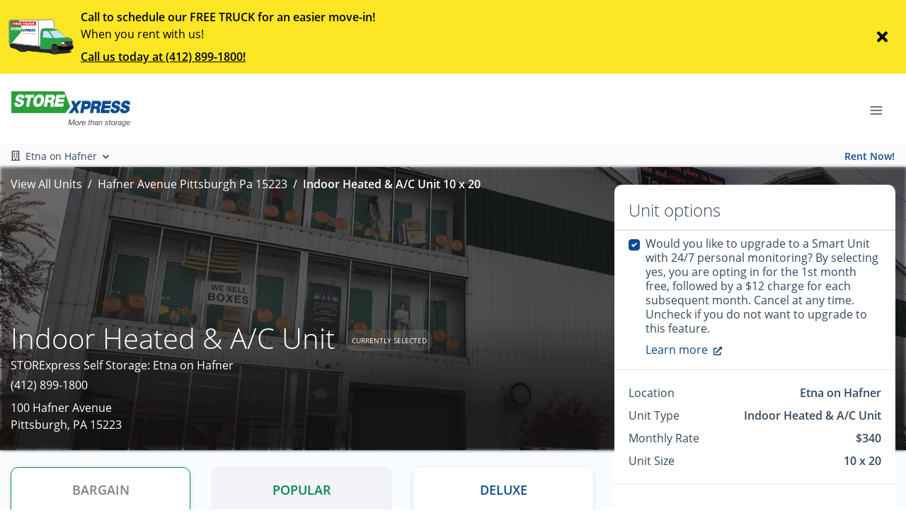

--- FILE ---
content_type: application/javascript; charset=UTF-8
request_url: https://www.storexpressselfstorage.com/_nuxt/3a9b902.js
body_size: 25670
content:
/*! For license information please see LICENSES */
(window.webpackJsonp=window.webpackJsonp||[]).push([[77],{1111:function(t,e,n){"use strict";n(606)},1112:function(t,e,n){var r=n(58)((function(i){return i[1]}));r.push([t.i,".cheetah-inner-wrapper{padding:10px 0}.cheetah-link{color:var(--white)!important;font-weight:300}",""]),r.locals={},t.exports=r},1115:function(t,e,n){"use strict";n(609)},1116:function(t,e,n){var r=n(58)((function(i){return i[1]}));r.push([t.i,".donkey-wrapper[data-v-849a32ac]{padding:75px 0 50px}.donkey-link-wrapper[data-v-849a32ac]{line-height:39px}.donkey-list-title[data-v-849a32ac]{color:var(--light)!important;font-size:20px;font-weight:700}@media(min-width:992px){.donkey-container[data-v-849a32ac]{padding-left:0;padding-right:0}}",""]),r.locals={},t.exports=r},1131:function(t,e,n){"use strict";n(618)},1132:function(t,e,n){var r=n(58)((function(i){return i[1]}));r.push([t.i,".date-picker-buttons-wrapper .date-picker-button{background:#fff;border:1px solid #e0e0e0;border-radius:8px;height:86px;margin-left:2.5px;margin-right:2.5px;text-align:center;width:83px}.date-picker-buttons-wrapper .date-picker-button .button--number{font-size:20px;font-weight:600;height:27px;width:31.4px}.date-picker-buttons-wrapper .date-picker-button .button--day,.date-picker-buttons-wrapper .date-picker-button .button--month{font-size:11px;height:14px;width:30px}.date-picker-buttons-wrapper .date-picker-button .button--day,.date-picker-buttons-wrapper .date-picker-button .button--month,.date-picker-buttons-wrapper .date-picker-button .button--number{color:#333;font-stretch:normal;font-style:normal;letter-spacing:normal;line-height:normal}.date-picker-buttons-wrapper .date-picker-button:not(.disabled):hover{border-color:var(--success)}.date-picker-buttons-wrapper .date-picker-button:not(.disabled):hover .button--day,.date-picker-buttons-wrapper .date-picker-button:not(.disabled):hover .button--month,.date-picker-buttons-wrapper .date-picker-button:not(.disabled):hover .button--number{color:var(--success)}.date-picker-buttons-wrapper .date-picker-button.disabled{background-color:var(--lighter)}.date-picker-buttons-wrapper .date-picker-button--selected{background:rgba(45,206,137,.05);border:1px solid var(--success)}.date-picker-buttons-wrapper .date-picker-button--selected .button--day,.date-picker-buttons-wrapper .date-picker-button--selected .button--month,.date-picker-buttons-wrapper .date-picker-button--selected .button--number{color:var(--success)}",""]),r.locals={},t.exports=r},1139:function(t,e,n){"use strict";n(622)},1140:function(t,e,n){var r=n(58)((function(i){return i[1]}));r.push([t.i,".vue-star-rating-star[data-v-6593f15e]{overflow:visible!important}",""]),r.locals={},t.exports=r},1141:function(t,e,n){"use strict";n(623)},1142:function(t,e,n){var r=n(58)((function(i){return i[1]}));r.push([t.i,".vue-star-rating-star[data-v-0e52a44e]{display:inline-block}.vue-star-rating-pointer[data-v-0e52a44e]{cursor:pointer}.vue-star-reviews-text[data-v-0e52a44e]{margin-left:5px}.vue-star-rating-text[data-v-0e52a44e]{margin-right:4px}.vue-star-rating-rtl[data-v-0e52a44e]{direction:rtl}.vue-star-rating-rtl .vue-star-rating-rating-text[data-v-0e52a44e]{direction:rtl;margin-right:10px}",""]),r.locals={},t.exports=r},1179:function(t,e,n){"use strict";n(630)},118:function(t,e,n){"use strict";n.r(e);var r=n(441);n.d(e,"default",(function(){return r.default}))},1180:function(t,e,n){var r=n(58)((function(i){return i[1]}));r.push([t.i,".price-badge[data-v-631fe02e]{display:inline-block}.price-badge span[data-v-631fe02e]{margin-right:.35rem}.price-badge span[data-v-631fe02e]:last-child{margin-right:0}.price-badge .price-discount[data-v-631fe02e]{font-size:1.25rem;font-weight:600;line-height:.25rem}.price-badge .price-discount.price-strikethrough[data-v-631fe02e]{font-size:1.25rem;font-weight:500;-webkit-text-decoration:line-through;text-decoration:line-through}.price-badge .price-normal[data-v-631fe02e]{font-size:1.25rem;font-weight:600;line-height:.25rem}@media(max-width:450px){.price-badge .price-discount[data-v-631fe02e],.price-badge .price-normal[data-v-631fe02e]{line-height:1.25rem}}",""]),r.locals={},t.exports=r},1181:function(t,e,n){"use strict";n(631)},1182:function(t,e,n){var r=n(58)((function(i){return i[1]}));r.push([t.i,".mobile-rental-actions[data-v-1aa20bb1]{background-color:#fff;bottom:0;-webkit-box-shadow:0 2px 32px 0 rgba(0,0,0,.17);box-shadow:0 2px 32px 0 rgba(0,0,0,.17);height:70px;left:0;position:fixed;right:0;z-index:999500}.btn-price-details[data-v-1aa20bb1]{padding:0!important}",""]),r.locals={},t.exports=r},157:function(t,e,n){"use strict";n(63),n(38);var r=n(18);e.a={computed:Object.assign({},Object(r.c)({headerIsFixed:"clientWebsite/getHeaderIsFixed",announcementBannerClosed:"clientWebsite/getAnnouncementBannerClosed",headerHeight:"clientWebsite/getHeaderHeight",website:"clientWebsite/getWebsite"}),{getMarginHeight:function(){return this.headerIsFixed?this.headerHeight+"px !important":"auto"},getHeight:function(){return this.headerIsFixed?"translateY("+this.headerHeight+"px) !important":""},getWrapperHeight:function(){return this.headerIsFixed&&this.$refs.navBar?"calc(100vh - "+this.$refs.navBar.$el.clientHeight+"px) !important":""}}),watch:{announcementBannerClosed:function(){var t=this;this.$refs&&this.$refs.navBar&&setTimeout((function(){var e=t.$refs.navBar.$el.offsetHeight;t.setHeaderHeight(e),t.$forceUpdate()}),10)}},mounted:function(){var t=this;this.$nextTick((function(){if(t.$refs&&(t.$refs.navBar&&setTimeout((function(){var e=t.$refs.navBar.$el.offsetHeight;t.setHeaderHeight(e),t.$forceUpdate()}),10),t.$refs.footer)){var e=t.$refs.footer.$el.offsetHeight;t.setFooterHeight(e)}}))},methods:Object.assign({},Object(r.b)({setHeaderHeight:"clientWebsite/setHeaderHeight",setFooterHeight:"clientWebsite/setFooterHeight"}),{onNavbarVisible:function(t){var e=this;this.$refs&&this.$refs.navBar&&(this.$forceUpdate(),setTimeout((function(){var t=e.$refs.navBar.$el.offsetHeight;e.setHeaderHeight(t)}),10))}})}},218:function(t,e,n){"use strict";var r=n(442);n.d(e,"a",(function(){return r.default}))},223:function(t,e,n){"use strict";n(13),n(16),n(29),n(55),n(15),n(9),n(10),n(31),n(68),n(22),n(23),n(63),n(105),n(39),n(106),n(114),n(38);var r=n(36),o=n.n(r),c=n(18),l=n(26);function h(t,e){var n="undefined"!=typeof Symbol&&t[Symbol.iterator]||t["@@iterator"];if(n)return(n=n.call(t)).next.bind(n);if(Array.isArray(t)||(n=function(t,a){if(t){if("string"==typeof t)return d(t,a);var e={}.toString.call(t).slice(8,-1);return"Object"===e&&t.constructor&&(e=t.constructor.name),"Map"===e||"Set"===e?Array.from(t):"Arguments"===e||/^(?:Ui|I)nt(?:8|16|32)(?:Clamped)?Array$/.test(e)?d(t,a):void 0}}(t))||e&&t&&"number"==typeof t.length){n&&(t=n);var r=0;return function(){return r>=t.length?{done:!0}:{done:!1,value:t[r++]}}}throw new TypeError("Invalid attempt to iterate non-iterable instance.\nIn order to be iterable, non-array objects must have a [Symbol.iterator]() method.")}function d(t,a){(null==a||a>t.length)&&(a=t.length);for(var e=0,n=Array(a);e<a;e++)n[e]=t[e];return n}e.a={created:function(){"staging"===l.a.stage?this.setOrigin("https://api.storpug.com"):"dev"!==l.a.stage&&"developmemt"!==l.a.stage||this.setOrigin("http://localhost:5000")},mounted:function(){var t=this;this.$nextTick((function(){setTimeout((function(){t.initIframeUrl(),window.addEventListener("message",t.handleMessage),window.addEventListener("beforeunload",t.handlePageRefresh)}),2e3)}))},beforeDestroy:function(){this.removeEventListeners()},computed:Object.assign({},Object(c.c)({iframeUrl:"dashboardTools/getIframeUrl",showDashtoolsButton:"dashboardTools/getShowDashtoolsButton",user:"dashboardTools/getUser",origin:"dashboardTools/getOrigin",account:"clientWebsite/account"})),methods:Object.assign({},Object(c.d)({setIframeUrl:"dashboardTools/setIframeUrl",setShowDashtoolsButton:"dashboardTools/setShowDashtoolsButton",setUser:"dashboardTools/setUser",setOrigin:"dashboardTools/setOrigin"}),{initIframeUrl:function(){if(null===this.user){var t="?a="+this.account.id+"&s="+l.a.stage+"&o="+this.origin;"production"===l.a.stage||"production_dev"===l.a.stage?this.setIframeUrl("https://api.storagepug.com/iframe"+t):"staging"===l.a.stage?this.setIframeUrl("https://api.storpug.com/iframe"+t):this.setIframeUrl("http://localhost:5000/iframe"+t)}},handleMessage:function(t){t.origin===this.origin&&(this.setUser(t.data),!this.user||!0!==this.user.is_super_admin&&!0!==this.user.is_website_builder?this.user&&this.user.accountIndex[this.account.id]&&!0===this.user.enabled&&this.initIntercom():(this.setShowDashtoolsButton(!0),this.initIntercom()))},initIntercom:function(){for(var t,e=this,n=o()(this.user.accounts),r=h(n);!(t=r()).done;){delete t.value.privacy_policy}var c={app_id:"production"===this.$config.stage?"b4bdwx43":"diipufb9",user_id:this.user.id,phone:this.user.phone,name:this.user.name,email:this.user.email,created_at:Math.round(new Date(this.user.created_at).getTime()/1e3),companies:n};this.user.user_hash&&(c.user_hash=this.user.user_hash),window&&window.Intercom&&(window.Intercom("boot",c),setTimeout((function(){window.Intercom("update",{last_selected_account_id:e.account.id})})))},handlePageRefresh:function(t){this.removeEventListeners()},removeEventListeners:function(){window.removeEventListener("message",this.handleMessage),window.removeEventListener("beforeunload",this.handlePageRefresh)}})}},229:function(t,e,n){"use strict";var r,o=n(11),c=(n(13),n(16),n(15),n(9),n(24),n(25),n(10),n(31),n(202),n(20),n(49),n(29),n(50),n(45),n(144),n(39),n(106),n(51),n(52),n(38),n(53),n(48),n(42),n(22),n(23),n(44),n(8)),l=n.n(c),h=n(81),d=n.n(h),f=n(891),v=n(304),m=n(89),y=n(892),w=n(1243),_=n(18);function x(){x=function(){return e};var t,e={},n=Object.prototype,r=n.hasOwnProperty,c=Object.defineProperty||function(t,e,n){t[e]=n.value},i="function"==typeof Symbol?Symbol:{},a=i.iterator||"@@iterator",l=i.asyncIterator||"@@asyncIterator",u=i.toStringTag||"@@toStringTag";function h(t,e,n){return Object.defineProperty(t,e,{value:n,enumerable:!0,configurable:!0,writable:!0}),t[e]}try{h({},"")}catch(t){h=function(t,e,n){return t[e]=n}}function d(t,e,n,r){var i=e&&e.prototype instanceof _?e:_,a=Object.create(i.prototype),o=new U(r||[]);return c(a,"_invoke",{value:R(t,n,o)}),a}function f(t,e,n){try{return{type:"normal",arg:t.call(e,n)}}catch(t){return{type:"throw",arg:t}}}e.wrap=d;var v="suspendedStart",m="suspendedYield",y="executing",s="completed",w={};function _(){}function S(){}function k(){}var p={};h(p,a,(function(){return this}));var L=Object.getPrototypeOf,j=L&&L(L(P([])));j&&j!==n&&r.call(j,a)&&(p=j);var g=k.prototype=_.prototype=Object.create(p);function D(t){["next","throw","return"].forEach((function(e){h(t,e,(function(t){return this._invoke(e,t)}))}))}function O(t,e){function n(c,l,i,a){var h=f(t[c],t,l);if("throw"!==h.type){var u=h.arg,d=u.value;return d&&"object"==Object(o.a)(d)&&r.call(d,"__await")?e.resolve(d.__await).then((function(t){n("next",t,i,a)}),(function(t){n("throw",t,i,a)})):e.resolve(d).then((function(t){u.value=t,i(u)}),(function(t){return n("throw",t,i,a)}))}a(h.arg)}var l;c(this,"_invoke",{value:function(t,r){function o(){return new e((function(e,o){n(t,r,e,o)}))}return l=l?l.then(o,o):o()}})}function R(e,n,r){var o=v;return function(i,a){if(o===y)throw Error("Generator is already running");if(o===s){if("throw"===i)throw a;return{value:t,done:!0}}for(r.method=i,r.arg=a;;){var c=r.delegate;if(c){var u=I(c,r);if(u){if(u===w)continue;return u}}if("next"===r.method)r.sent=r._sent=r.arg;else if("throw"===r.method){if(o===v)throw o=s,r.arg;r.dispatchException(r.arg)}else"return"===r.method&&r.abrupt("return",r.arg);o=y;var p=f(e,n,r);if("normal"===p.type){if(o=r.done?s:m,p.arg===w)continue;return{value:p.arg,done:r.done}}"throw"===p.type&&(o=s,r.method="throw",r.arg=p.arg)}}}function I(e,n){var r=n.method,o=e.iterator[r];if(o===t)return n.delegate=null,"throw"===r&&e.iterator.return&&(n.method="return",n.arg=t,I(e,n),"throw"===n.method)||"return"!==r&&(n.method="throw",n.arg=new TypeError("The iterator does not provide a '"+r+"' method")),w;var i=f(o,e.iterator,n.arg);if("throw"===i.type)return n.method="throw",n.arg=i.arg,n.delegate=null,w;var a=i.arg;return a?a.done?(n[e.resultName]=a.value,n.next=e.nextLoc,"return"!==n.method&&(n.method="next",n.arg=t),n.delegate=null,w):a:(n.method="throw",n.arg=new TypeError("iterator result is not an object"),n.delegate=null,w)}function C(t){var e={tryLoc:t[0]};1 in t&&(e.catchLoc=t[1]),2 in t&&(e.finallyLoc=t[2],e.afterLoc=t[3]),this.tryEntries.push(e)}function E(t){var e=t.completion||{};e.type="normal",delete e.arg,t.completion=e}function U(t){this.tryEntries=[{tryLoc:"root"}],t.forEach(C,this),this.reset(!0)}function P(e){if(e||""===e){var n=e[a];if(n)return n.call(e);if("function"==typeof e.next)return e;if(!isNaN(e.length)){var c=-1,i=function n(){for(;++c<e.length;)if(r.call(e,c))return n.value=e[c],n.done=!1,n;return n.value=t,n.done=!0,n};return i.next=i}}throw new TypeError(Object(o.a)(e)+" is not iterable")}return S.prototype=k,c(g,"constructor",{value:k,configurable:!0}),c(k,"constructor",{value:S,configurable:!0}),S.displayName=h(k,u,"GeneratorFunction"),e.isGeneratorFunction=function(t){var e="function"==typeof t&&t.constructor;return!!e&&(e===S||"GeneratorFunction"===(e.displayName||e.name))},e.mark=function(t){return Object.setPrototypeOf?Object.setPrototypeOf(t,k):(t.__proto__=k,h(t,u,"GeneratorFunction")),t.prototype=Object.create(g),t},e.awrap=function(t){return{__await:t}},D(O.prototype),h(O.prototype,l,(function(){return this})),e.AsyncIterator=O,e.async=function(t,n,r,o,i){void 0===i&&(i=Promise);var a=new O(d(t,n,r,o),i);return e.isGeneratorFunction(n)?a:a.next().then((function(t){return t.done?t.value:a.next()}))},D(g),h(g,u,"Generator"),h(g,a,(function(){return this})),h(g,"toString",(function(){return"[object Generator]"})),e.keys=function(t){var e=Object(t),n=[];for(var r in e)n.push(r);return n.reverse(),function t(){for(;n.length;){var r=n.pop();if(r in e)return t.value=r,t.done=!1,t}return t.done=!0,t}},e.values=P,U.prototype={constructor:U,reset:function(e){if(this.prev=0,this.next=0,this.sent=this._sent=t,this.done=!1,this.delegate=null,this.method="next",this.arg=t,this.tryEntries.forEach(E),!e)for(var n in this)"t"===n.charAt(0)&&r.call(this,n)&&!isNaN(+n.slice(1))&&(this[n]=t)},stop:function(){this.done=!0;var t=this.tryEntries[0].completion;if("throw"===t.type)throw t.arg;return this.rval},dispatchException:function(e){if(this.done)throw e;var n=this;function o(r,o){return a.type="throw",a.arg=e,n.next=r,o&&(n.method="next",n.arg=t),!!o}for(var c=this.tryEntries.length-1;c>=0;--c){var i=this.tryEntries[c],a=i.completion;if("root"===i.tryLoc)return o("end");if(i.tryLoc<=this.prev){var l=r.call(i,"catchLoc"),u=r.call(i,"finallyLoc");if(l&&u){if(this.prev<i.catchLoc)return o(i.catchLoc,!0);if(this.prev<i.finallyLoc)return o(i.finallyLoc)}else if(l){if(this.prev<i.catchLoc)return o(i.catchLoc,!0)}else{if(!u)throw Error("try statement without catch or finally");if(this.prev<i.finallyLoc)return o(i.finallyLoc)}}}},abrupt:function(t,e){for(var n=this.tryEntries.length-1;n>=0;--n){var o=this.tryEntries[n];if(o.tryLoc<=this.prev&&r.call(o,"finallyLoc")&&this.prev<o.finallyLoc){var i=o;break}}i&&("break"===t||"continue"===t)&&i.tryLoc<=e&&e<=i.finallyLoc&&(i=null);var a=i?i.completion:{};return a.type=t,a.arg=e,i?(this.method="next",this.next=i.finallyLoc,w):this.complete(a)},complete:function(t,e){if("throw"===t.type)throw t.arg;return"break"===t.type||"continue"===t.type?this.next=t.arg:"return"===t.type?(this.rval=this.arg=t.arg,this.method="return",this.next="end"):"normal"===t.type&&e&&(this.next=e),w},finish:function(t){for(var e=this.tryEntries.length-1;e>=0;--e){var n=this.tryEntries[e];if(n.finallyLoc===t)return this.complete(n.completion,n.afterLoc),E(n),w}},catch:function(t){for(var e=this.tryEntries.length-1;e>=0;--e){var n=this.tryEntries[e];if(n.tryLoc===t){var r=n.completion;if("throw"===r.type){var o=r.arg;E(n)}return o}}throw Error("illegal catch attempt")},delegateYield:function(e,n,r){return this.delegate={iterator:P(e),resultName:n,nextLoc:r},"next"===this.method&&(this.arg=t),w}},e}e.a={computed:Object.assign({},Object(_.c)({locationFromRoute:"clientWebsite/getLocationFromRoute"}),{locationTimezone:function(){return this.locationFromRoute&&this.locationFromRoute.time_zone&&this.locationFromRoute.time_zone.timeZoneId?this.locationFromRoute.time_zone.timeZoneId:null}}),methods:{isDateDisabled:function(t){return!(0!==Object(f.a)(t)||!this.getSetting("disable_rentals_on_sunday"))},getNextNonDisabledDate:function(t){return this.isDateDisabled(t)?this.getNextNonDisabledDate(Object(v.a)(t,1)):t},getDefaultDateInput:function(t){var e=t;return d()(e)&&(e=this.locationTimezone&&!this.msieversion()?Object(w.a)(new Date,this.locationTimezone):new Date),this.getNextNonDisabledDate(e)},msieversion:function(){var t=window.navigator.userAgent,e=t.indexOf("MSIE "),n=t.indexOf("Edge/");t.indexOf("iPhone");return!!(n>0||e>0||navigator.userAgent.match(/Trident.*rv\:11\./))},createRangeOfDates:(r=l()(x().mark((function t(e){var n,r,o,c;return x().wrap((function(t){for(;;)switch(t.prev=t.next){case 0:n=this.getDefaultDateInput(),r=[],o=0;case 3:if(!(r.length<e)){t.next=11;break}if(c=Object(v.a)(n,o),o+=1,!this.isDateDisabled(c)){t.next=8;break}return t.abrupt("continue",3);case 8:r.push({day:Object(m.a)(c,"EEE"),month:Object(m.a)(c,"MMM"),number:Object(y.a)(c),value:Object(m.a)(c,"MM/dd/yyyy")}),t.next=3;break;case 11:return t.abrupt("return",r);case 12:case"end":return t.stop()}}),t,this)}))),function(t){return r.apply(this,arguments)})}}},291:function(t,e,n){"use strict";var r=n(107);e.a={data:function(){return{uid:""}},created:function(){this.uid=r()}}},295:function(t,e,n){"use strict";var r=n(438);n.d(e,"a",(function(){return r.default}))},298:function(t,e,n){"use strict";var r=n(435);n.d(e,"a",(function(){return r.default}))},299:function(t,e,n){"use strict";var r=n(11),o=(n(13),n(16),n(29),n(55),n(15),n(9),n(24),n(94),n(25),n(10),n(31),n(68),n(22),n(20),n(23),n(63),n(49),n(50),n(45),n(105),n(39),n(106),n(114),n(51),n(52),n(38),n(53),n(48),n(42),n(44),n(8)),c=n.n(o),l=n(81),h=n.n(l),d=n(151),f=n.n(d),v=n(66),m=n.n(v),y=n(89),w=n(18),_=n(166),x=n(229),S=n(260),k=(n(489),n(496),n(27));function L(t,e){var n="undefined"!=typeof Symbol&&t[Symbol.iterator]||t["@@iterator"];if(n)return(n=n.call(t)).next.bind(n);if(Array.isArray(t)||(n=function(t,a){if(t){if("string"==typeof t)return j(t,a);var e={}.toString.call(t).slice(8,-1);return"Object"===e&&t.constructor&&(e=t.constructor.name),"Map"===e||"Set"===e?Array.from(t):"Arguments"===e||/^(?:Ui|I)nt(?:8|16|32)(?:Clamped)?Array$/.test(e)?j(t,a):void 0}}(t))||e&&t&&"number"==typeof t.length){n&&(t=n);var r=0;return function(){return r>=t.length?{done:!0}:{done:!1,value:t[r++]}}}throw new TypeError("Invalid attempt to iterate non-iterable instance.\nIn order to be iterable, non-array objects must have a [Symbol.iterator]() method.")}function j(t,a){(null==a||a>t.length)&&(a=t.length);for(var e=0,n=Array(a);e<a;e++)n[e]=t[e];return n}function D(){D=function(){return e};var t,e={},n=Object.prototype,o=n.hasOwnProperty,c=Object.defineProperty||function(t,e,n){t[e]=n.value},i="function"==typeof Symbol?Symbol:{},a=i.iterator||"@@iterator",l=i.asyncIterator||"@@asyncIterator",u=i.toStringTag||"@@toStringTag";function h(t,e,n){return Object.defineProperty(t,e,{value:n,enumerable:!0,configurable:!0,writable:!0}),t[e]}try{h({},"")}catch(t){h=function(t,e,n){return t[e]=n}}function d(t,e,n,r){var i=e&&e.prototype instanceof _?e:_,a=Object.create(i.prototype),o=new U(r||[]);return c(a,"_invoke",{value:R(t,n,o)}),a}function f(t,e,n){try{return{type:"normal",arg:t.call(e,n)}}catch(t){return{type:"throw",arg:t}}}e.wrap=d;var v="suspendedStart",m="suspendedYield",y="executing",s="completed",w={};function _(){}function x(){}function S(){}var p={};h(p,a,(function(){return this}));var k=Object.getPrototypeOf,L=k&&k(k(P([])));L&&L!==n&&o.call(L,a)&&(p=L);var g=S.prototype=_.prototype=Object.create(p);function j(t){["next","throw","return"].forEach((function(e){h(t,e,(function(t){return this._invoke(e,t)}))}))}function O(t,e){function n(c,l,i,a){var h=f(t[c],t,l);if("throw"!==h.type){var u=h.arg,d=u.value;return d&&"object"==Object(r.a)(d)&&o.call(d,"__await")?e.resolve(d.__await).then((function(t){n("next",t,i,a)}),(function(t){n("throw",t,i,a)})):e.resolve(d).then((function(t){u.value=t,i(u)}),(function(t){return n("throw",t,i,a)}))}a(h.arg)}var l;c(this,"_invoke",{value:function(t,r){function o(){return new e((function(e,o){n(t,r,e,o)}))}return l=l?l.then(o,o):o()}})}function R(e,n,r){var o=v;return function(i,a){if(o===y)throw Error("Generator is already running");if(o===s){if("throw"===i)throw a;return{value:t,done:!0}}for(r.method=i,r.arg=a;;){var c=r.delegate;if(c){var u=I(c,r);if(u){if(u===w)continue;return u}}if("next"===r.method)r.sent=r._sent=r.arg;else if("throw"===r.method){if(o===v)throw o=s,r.arg;r.dispatchException(r.arg)}else"return"===r.method&&r.abrupt("return",r.arg);o=y;var p=f(e,n,r);if("normal"===p.type){if(o=r.done?s:m,p.arg===w)continue;return{value:p.arg,done:r.done}}"throw"===p.type&&(o=s,r.method="throw",r.arg=p.arg)}}}function I(e,n){var r=n.method,o=e.iterator[r];if(o===t)return n.delegate=null,"throw"===r&&e.iterator.return&&(n.method="return",n.arg=t,I(e,n),"throw"===n.method)||"return"!==r&&(n.method="throw",n.arg=new TypeError("The iterator does not provide a '"+r+"' method")),w;var i=f(o,e.iterator,n.arg);if("throw"===i.type)return n.method="throw",n.arg=i.arg,n.delegate=null,w;var a=i.arg;return a?a.done?(n[e.resultName]=a.value,n.next=e.nextLoc,"return"!==n.method&&(n.method="next",n.arg=t),n.delegate=null,w):a:(n.method="throw",n.arg=new TypeError("iterator result is not an object"),n.delegate=null,w)}function C(t){var e={tryLoc:t[0]};1 in t&&(e.catchLoc=t[1]),2 in t&&(e.finallyLoc=t[2],e.afterLoc=t[3]),this.tryEntries.push(e)}function E(t){var e=t.completion||{};e.type="normal",delete e.arg,t.completion=e}function U(t){this.tryEntries=[{tryLoc:"root"}],t.forEach(C,this),this.reset(!0)}function P(e){if(e||""===e){var n=e[a];if(n)return n.call(e);if("function"==typeof e.next)return e;if(!isNaN(e.length)){var c=-1,i=function n(){for(;++c<e.length;)if(o.call(e,c))return n.value=e[c],n.done=!1,n;return n.value=t,n.done=!0,n};return i.next=i}}throw new TypeError(Object(r.a)(e)+" is not iterable")}return x.prototype=S,c(g,"constructor",{value:S,configurable:!0}),c(S,"constructor",{value:x,configurable:!0}),x.displayName=h(S,u,"GeneratorFunction"),e.isGeneratorFunction=function(t){var e="function"==typeof t&&t.constructor;return!!e&&(e===x||"GeneratorFunction"===(e.displayName||e.name))},e.mark=function(t){return Object.setPrototypeOf?Object.setPrototypeOf(t,S):(t.__proto__=S,h(t,u,"GeneratorFunction")),t.prototype=Object.create(g),t},e.awrap=function(t){return{__await:t}},j(O.prototype),h(O.prototype,l,(function(){return this})),e.AsyncIterator=O,e.async=function(t,n,r,o,i){void 0===i&&(i=Promise);var a=new O(d(t,n,r,o),i);return e.isGeneratorFunction(n)?a:a.next().then((function(t){return t.done?t.value:a.next()}))},j(g),h(g,u,"Generator"),h(g,a,(function(){return this})),h(g,"toString",(function(){return"[object Generator]"})),e.keys=function(t){var e=Object(t),n=[];for(var r in e)n.push(r);return n.reverse(),function t(){for(;n.length;){var r=n.pop();if(r in e)return t.value=r,t.done=!1,t}return t.done=!0,t}},e.values=P,U.prototype={constructor:U,reset:function(e){if(this.prev=0,this.next=0,this.sent=this._sent=t,this.done=!1,this.delegate=null,this.method="next",this.arg=t,this.tryEntries.forEach(E),!e)for(var n in this)"t"===n.charAt(0)&&o.call(this,n)&&!isNaN(+n.slice(1))&&(this[n]=t)},stop:function(){this.done=!0;var t=this.tryEntries[0].completion;if("throw"===t.type)throw t.arg;return this.rval},dispatchException:function(e){if(this.done)throw e;var n=this;function r(r,o){return a.type="throw",a.arg=e,n.next=r,o&&(n.method="next",n.arg=t),!!o}for(var c=this.tryEntries.length-1;c>=0;--c){var i=this.tryEntries[c],a=i.completion;if("root"===i.tryLoc)return r("end");if(i.tryLoc<=this.prev){var l=o.call(i,"catchLoc"),u=o.call(i,"finallyLoc");if(l&&u){if(this.prev<i.catchLoc)return r(i.catchLoc,!0);if(this.prev<i.finallyLoc)return r(i.finallyLoc)}else if(l){if(this.prev<i.catchLoc)return r(i.catchLoc,!0)}else{if(!u)throw Error("try statement without catch or finally");if(this.prev<i.finallyLoc)return r(i.finallyLoc)}}}},abrupt:function(t,e){for(var n=this.tryEntries.length-1;n>=0;--n){var r=this.tryEntries[n];if(r.tryLoc<=this.prev&&o.call(r,"finallyLoc")&&this.prev<r.finallyLoc){var i=r;break}}i&&("break"===t||"continue"===t)&&i.tryLoc<=e&&e<=i.finallyLoc&&(i=null);var a=i?i.completion:{};return a.type=t,a.arg=e,i?(this.method="next",this.next=i.finallyLoc,w):this.complete(a)},complete:function(t,e){if("throw"===t.type)throw t.arg;return"break"===t.type||"continue"===t.type?this.next=t.arg:"return"===t.type?(this.rval=this.arg=t.arg,this.method="return",this.next="end"):"normal"===t.type&&e&&(this.next=e),w},finish:function(t){for(var e=this.tryEntries.length-1;e>=0;--e){var n=this.tryEntries[e];if(n.finallyLoc===t)return this.complete(n.completion,n.afterLoc),E(n),w}},catch:function(t){for(var e=this.tryEntries.length-1;e>=0;--e){var n=this.tryEntries[e];if(n.tryLoc===t){var r=n.completion;if("throw"===r.type){var o=r.arg;E(n)}return o}}throw Error("illegal catch attempt")},delegateYield:function(e,n,r){return this.delegate={iterator:P(e),resultName:n,nextLoc:r},"next"===this.method&&(this.arg=t),w}},e}var O,R,I=_.a.get("sitelink");e.a={mixins:[x.a],data:function(){return{isUpdatingPrice:!1,features:{},featuresArray:[],featureLabels:{cc:"Climate Controlled",exterior:"Exterior Entry",floor:"Ground Floor",inside:"Inside",interior:"Interior Entry",elevator:"Elevator Entry",power:"Power Outlet",rollup:"Rollup Door",swing:"Swing Door",ada:"Disability Access",unitAlarms:"Unit Alarm"},previousTimeout:null,debouncedUpdatePrice:f()(this.updatePrice,300)}},computed:Object.assign({},Object(w.c)({account:"clientWebsite/account",location:"clientWebsite/getSelectedLocation",selectedUnit:"clientWebsite/getSelectedUnit",selectedUnitDiscount:"clientWebsite/getUnitDiscount",unitOptions:"clientWebsite/getSelectedUnitOptions",charges:"clientWebsite/getUnitCharges",unitCostRetrieveTimeout:"clientWebsite/getUnitCostRetrieveTimeout",unitCostsRetrieved:"clientWebsite/getUnitCostsRetrieved",unitVerifyTimeout:"clientWebsite/getUnitVerifyTimeout",verifiedUnits:"clientWebsite/getVerifiedUnits",isVerifyingUnit:"clientWebsite/getIsVerifyingUnit",isRentalActive:"rentalFlow/getIsRentalActive",isReservationActive:"rentalFlow/getIsReservationActive",hasAppLoadedMoveInCostRetrieve:"cache/getHasAppLoadedMoveInCostRetrieve",locationFromRoute:"clientWebsite/getLocationFromRoute",showInvalidInsurance:"rentalFlow/getShowInvalidInsurance",isUnitAlarmChecked:"rentalFlow/getIsUnitAlarmChecked"}),{selectedUnitInsurance:{get:function(){return this.$store.getters["clientWebsite/getUnitInsurance"]},set:function(t){this.updateUnitInsurance(t),k.a.$emit("update_price","selectedUnitInsurance")}},selectedUnitMoveInDate:{get:function(){return this.$store.getters["clientWebsite/getUnitMoveInDate"]},set:function(t){t!==this.$store.getters["clientWebsite/getUnitMoveInDate"]&&(this.updateUnitMoveInDate(t),this.selectedUnit&&k.a.$emit("update_price","selectedUnitMoveInDate"))}},isRental:function(){return this.isRentalActive||this.isReservationActive},isPushRate:function(){return this.selectedUnit.push_rate!==this.selectedUnit.rate},isSoldOut:function(){return!!this.selectedUnit&&(!h()(this.selectedUnit.is_available_for_website)&&!this.selectedUnit.is_available_for_website||this.selectedUnit.is_rented||this.selectedUnit.is_on_waiting_list)}}),watch:{selectedUnit:{handler:f()((function(t,e){this.selectedUnit&&(1==this.selectedUnit.is_exclude_from_insurance||this.selectedUnit.type&&1==this.selectedUnit.type.is_exclude_from_insurance)&&(this.selectedInsurance=null,this.$vlf.setItem("rentalFlow/selectedInsurance",null))}),400),deep:!0}},methods:Object.assign({},Object(w.b)({updateSelectedUnit:"clientWebsite/updateSelectedUnit",moveInCostRetrieve:"clientWebsite/moveInCostRetrieve",setUnitCharges:"clientWebsite/setUnitCharges",setUnitCostRetrieveTimeout:"clientWebsite/setUnitCostRetrieveTimeout",setVerifyUnitTimeout:"clientWebsite/setVerifyUnitTimeout",updateUnitDiscount:"clientWebsite/updateUnitDiscount",updateUnitInsurance:"clientWebsite/updateUnitInsurance",updateUnitMoveInDate:"clientWebsite/updateUnitMoveInDate",updateShowInvalidInsurance:"rentalFlow/updateShowInvalidInsurance",setIsUnitAlarmChecked:"rentalFlow/setIsUnitAlarmChecked"}),Object(w.d)({setHasAppLoadedMoveInCostRetrieve:"cache/setHasAppLoadedMoveInCostRetrieve"}),{rentUnit:(R=c()(D().mark((function t(){var e,n,r,o,c,l,h,d,f,v=this;return D().wrap((function(t){for(;;)switch(t.prev=t.next){case 0:if(this.$wait.start("verify unit"),this.getSetting("rental_require_insurance")&&1!=this.selectedUnit.is_exclude_from_insurance&&1!=this.selectedUnit.type.is_exclude_from_insurance&&this.locationFromRoute.insurance&&0!==this.locationFromRoute.insurance.length&&(!this.getSetting("rental_require_insurance")||null===this.selectedUnitInsurance||"-999"===this.selectedUnitInsurance)){t.next=30;break}return console.log("insurance!!!!!!!"),t.prev=3,e=this.account.id,n=this.locationFromRoute.id,r=this.selectedUnit.id,t.next=9,I.verifyNextRentableUnitInfo(r,e,n);case 9:if(o=t.sent,c=o.data,l=c.data,console.log("🚀 ~ rentUnit ~ verifiedUnit:",l),!(l.is_rented||l.is_on_waiting_list||l.is_exclude_from_website)&&l.is_rentable){t.next=19;break}return t.next=16,this.$store.dispatch("clientWebsite/clearVerifiedUnit");case 16:return this.updateSelectedUnit(this.selectedUnit),console.log("🚀 ~ rentUnit ~ this.$route.path:",this.$route.path),t.abrupt("return");case 19:t.next=25;break;case 21:t.prev=21,t.t0=t.catch(3),console.log("ViewUnitMixin: Error verying unit on rent button click sdf",t.t0),this.$rollbar.error("ViewUnitMixin: Error verying unit on rent button click",t.t0,{unit:this.selectedUnit,location:this.locationFromRoute});case 25:this.sendHotjarEvent({size:this.selectedUnit.width_length,type:this.selectedUnit.unit_type_name,rate:this.selectedUnit.rate,qouted_price:this.charges.total,sitelink_id:this.selectedUnit.sitelink_id,action:"Rent Unit Button Clicked"}),this.$route.query.unit?this.$router.push(this.$route.path+"/rent?unit="+this.$route.query.unit):this.$router.push(this.$route.path+"/rent"),this.updateShowInvalidInsurance(!1),t.next=33;break;case 30:setTimeout((function(){v.toastError(v.getSetting("rental_use_protection_plans")?"Protection plan is required":"Insurance is required"),window.scrollTo(0,0)})),this.sendHotjarEvent({size:this.selectedUnit.width_length,type:this.selectedUnit.unit_type_name,rate:this.selectedUnit.rate,qouted_price:this.charges.total,sitelink_id:this.selectedUnit.sitelink_id,action:"Rent Unit Button Clicked -- missing Insurance"}),this.updateShowInvalidInsurance(!0);case 33:h={category:"Rent a Unit",action:"Rent Button Click",label:this.selectedUnit.unit_type_name+" - "+this.selectedUnit.width_length,value:this.selectedUnit.rate},d={category:"Button Click",action:"Rent a Unit",label:this.selectedUnit.unit_type_name+" - "+this.selectedUnit.width_length,value:this.selectedUnit.rate},this.addNewEvent(h,!0,!1,!0,!1),this.addNewEvent(d,!0,!1,!0,!1),f="",this.location&&Object.keys(this.location).length>1?f=": "+this.location.name:this.locationFromRoute&&Object.keys(this.locationFromRoute).length>1&&(f=": "+this.locationFromRoute.name),gtag("event","Rent a Unit Button Clicked",{event_label:"Rent a Unit Button Clicked - "+this.account.name+f,event_category:"Rent a Unit - "+this.account.name}),setTimeout((function(){v.$wait.end("verify unit")}),300);case 41:case"end":return t.stop()}}),t,this,[[3,21]])}))),function(){return R.apply(this,arguments)}),reserveUnit:(O=c()(D().mark((function t(){var e,n,r,o,c,l,h;return D().wrap((function(t){for(;;)switch(t.prev=t.next){case 0:return t.prev=0,e=this.account.id,n=this.locationFromRoute.id,r=this.selectedUnit.id,t.next=6,I.verifyNextRentableUnitInfo(r,e,n);case 6:if(o=t.sent,c=o.data,!((l=c.data).is_rented||l.is_on_waiting_list||l.is_exclude_from_website)&&l.is_rentable){t.next=14;break}return t.next=12,this.$store.dispatch("clientWebsite/clearVerifiedUnit");case 12:return this.updateSelectedUnit(this.selectedUnit),t.abrupt("return");case 14:t.next=19;break;case 16:t.prev=16,t.t0=t.catch(0),this.$rollbar.error("ViewUnitMixin: Error verying unit on reservation button click",t.t0,{unit:this.selectedUnit,location:this.locationFromRoute});case 19:this.sendHotjarEvent({size:this.selectedUnit.width_length,type:this.selectedUnit.unit_type_name,rate:this.selectedUnit.rate,qouted_price:this.charges.total,sitelink_id:this.selectedUnit.sitelink_id,action:"Reserve Unit Button Clicked"}),this.trackStructEvent("Reserve a Unit","Reserve Button Click"),this.trackStructEvent("Button Click","Reserve a Unit",this.selectedUnit.unit_type_name+" - "+this.selectedUnit.width_length),this.$router.push("./"+this.selectedUnit.type.sitelink_id+"/reserve?unit="+this.$route.query.unit),h="",this.location&&Object.keys(this.location).length>1?h=": "+this.location.name:this.locationFromRoute&&Object.keys(this.locationFromRoute).length>1&&(h=": "+this.locationFromRoute.name),gtag("event","Reserve a Unit Button Clicked",{event_label:"Reserve a Unit Button Clicked - "+this.account.name+h,event_category:"Reserve a Unit - "+this.account.name});case 26:case"end":return t.stop()}}),t,this,[[0,16]])}))),function(){return O.apply(this,arguments)}),setAllFeaturesForUnit:function(t){if(this.unitOptions&&this.unitOptions.length>=1)for(var e,n=L(this.unitOptions);!(e=n()).done;){var r=e.value;this.setFeatures(r,t)}else this.setFeatures(t,t);for(var o in this.features)this.featuresArray.push({has_feature:this.features[o],label:this.featureLabels[o],shortName:o})},setFeatures:function(t,e){var n=this;if(t.is_inside&&(this.features.inside=e.is_inside),t.is_climate&&(this.features.cc=e.is_climate),t.is_ada&&(this.features.ada=e.is_ada),t.has_power&&(this.features.power=e.has_power),t.has_unit_alarms&&(this.features.unitAlarms=e.has_unit_alarms),1===t.floor&&(this.features.floor=1===e.floor),"Rollup"===t.door_type?this.features.rollup="Rollup"===e.door_type:"Swing"===t.door_type&&(this.features.swing="Swing"===e.door_type),"Exterior"===t.entry_type?this.features.exterior="Exterior"===e.entry_type:"Interior Hallway"===t.entry_type?this.features.interior="Interior Hallway"===e.entry_type:"Elevator"===t.entry_type&&(this.features.elevator="Elevator"===e.entry_type),t.attributes)for(var r,o=function(){var t=r.value;if(e.attributes){var o=m()(e.attributes,(function(e){return e.AttributeID===t.AttributeID}));n.features[t.icon]=void 0!==o}else n.features[t.icon]=!1;n.featureLabels[t.icon]=t.sName},c=L(t.attributes);!(r=c()).done;)o()},setTooltip:function(){this.getSetting("rental_insurance_tooltip")&&this.getSetting("rental_insurance_tooltip_link")?Object(S.a)(".select-insurance-label",{content:'<a href="'+this.getSetting("rental_insurance_tooltip_link")+'" target="_blank" style="color: #fff;">'+this.getSetting("rental_insurance_tooltip")+' <svg data-v-51c977f7="" aria-hidden="true" focusable="false" data-prefix="fas" data-icon="external-link-alt" role="img" xmlns="http://www.w3.org/2000/svg" viewBox="0 0 512 512" id="select-insurance-label" class="svg-inline--fa fa-external-link-alt fa-w-16" aria-expanded="false"><path data-v-51c977f7="" fill="currentColor" d="M432,320H400a16,16,0,0,0-16,16V448H64V128H208a16,16,0,0,0,16-16V80a16,16,0,0,0-16-16H48A48,48,0,0,0,0,112V464a48,48,0,0,0,48,48H400a48,48,0,0,0,48-48V336A16,16,0,0,0,432,320ZM488,0h-128c-21.37,0-32.05,25.91-17,41l35.73,35.73L135,320.37a24,24,0,0,0,0,34L157.67,377a24,24,0,0,0,34,0L435.28,133.32,471,169c15,15,41,4.5,41-17V24A24,24,0,0,0,488,0Z" class=""></path></svg></a>',allowHTML:!0,interactive:!0}):this.getSetting("rental_insurance_tooltip")&&Object(S.a)(".select-insurance-label",{content:""+this.getSetting("rental_insurance_tooltip")})},updatePrice:function(){var t=this,e=this.selectedUnit.sitelink_id+"--"+this.selectedUnit.standard_security_deposit;if(this.selectedUnit&&this.selectedUnit.sitelink_id&&!this.isSoldOut&&(this.verifiedUnits[e]||this.isRentalActive||this.isReservationActive)){k.a.$emit("unit_price",!1);try{var n=300;!1===this.hasAppLoadedMoveInCostRetrieve&&(n=300,this.setHasAppLoadedMoveInCostRetrieve(!0)),clearTimeout(this.previousTimeout),this.previousTimeout=setTimeout(c()(D().mark((function e(){var data,n;return D().wrap((function(e){for(;;)switch(e.prev=e.next){case 0:data={discountId:t.selectedDiscount,insuranceId:"-999",unitId:t.selectedUnit.sitelink_id,moveInDate:t.selectedUnitMoveInDate||Object(y.a)(new Date,"MM/dd/yyyy"),channelType:0,sitelink_id:t.selectedUnit.sitelink_id,getPosCharges:!1},t.isRental||null===t.selectedInsurance||void 0===t.selectedInsurance?t.isRental&&null!==t.selectedUnitInsurance&&void 0!==t.selectedUnitInsurance&&(data.insuranceId=t.selectedUnitInsurance.sitelink_id):data.insuranceId=t.selectedInsurance.sitelink_id;try{t.locationFromRoute&&t.locationFromRoute.is_show_extra_charges_at_checkout&&(t.locationFromRoute.is_hide_extra_charges_for_parking_or_office&&/park|rv|boat|office|camper|truck|trailer/g.test(t.selectedUnit.type.name.toLowerCase())?data.getPosCharges=!1:data.getPosCharges=!0)}catch(t){console.warn("🚀 ~ file: view-unit.js:452 ~ setTimeout ~ e:",t)}if(!0===t.getSetting("use_web_rates")?data.channelType=1:!0===t.isPushRate&&(data.channelType=2),n=data.sitelink_id+"-"+data.moveInDate+"-"+data.discountId+"-"+data.insuranceId,!t.unitCostsRetrieved[n]){e.next=9;break}t.setUnitCharges(t.unitCostsRetrieved[n]),e.next=13;break;case 9:return e.next=11,t.moveInCostRetrieve(data);case 11:e.sent,setTimeout((function(){t.$nextTick((function(){t.setTooltip(),t.$emit("priceUpdated")}))}),10);case 13:k.a.$emit("unit_price",!0);case 14:case"end":return e.stop()}}),e)}))),n)}catch(t){this.toastError(t.message),k.a.$emit("unit_price",!0)}this.isUpdatingPrice=!1,setTimeout((function(){t.setTooltip(),t.$emit("priceUpdated")}))}}})}},338:function(t,e,n){"use strict";n.r(e);var r=n(436);n.d(e,"default",(function(){return r.default}))},349:function(t,e,n){"use strict";e.a={props:{padding:{type:String,default:"10px 0"},copywriteMenu:{type:String,default:""},showMadeWithLove:{type:Boolean,default:!0}}}},350:function(t,e,n){"use strict";e.a={props:{sectionPadding:{type:String,default:"75px 0 50px 0"},logo:{type:Object,default:function(){return null}},socialIcons:{type:Array,default:function(){return[]}},menus:{type:[String,Array],default:function(){return[]}}}}},355:function(t,e,n){"use strict";var r=n(11),o=(n(13),n(16),n(15),n(9),n(24),n(25),n(10),n(20),n(49),n(29),n(50),n(45),n(39),n(51),n(52),n(38),n(53),n(48),n(42),n(22),n(23),n(44),n(8)),c=n.n(o),l=n(18);function h(){h=function(){return e};var t,e={},n=Object.prototype,o=n.hasOwnProperty,c=Object.defineProperty||function(t,e,n){t[e]=n.value},i="function"==typeof Symbol?Symbol:{},a=i.iterator||"@@iterator",l=i.asyncIterator||"@@asyncIterator",u=i.toStringTag||"@@toStringTag";function d(t,e,n){return Object.defineProperty(t,e,{value:n,enumerable:!0,configurable:!0,writable:!0}),t[e]}try{d({},"")}catch(t){d=function(t,e,n){return t[e]=n}}function f(t,e,n,r){var i=e&&e.prototype instanceof x?e:x,a=Object.create(i.prototype),o=new U(r||[]);return c(a,"_invoke",{value:R(t,n,o)}),a}function v(t,e,n){try{return{type:"normal",arg:t.call(e,n)}}catch(t){return{type:"throw",arg:t}}}e.wrap=f;var m="suspendedStart",y="suspendedYield",w="executing",s="completed",_={};function x(){}function S(){}function k(){}var p={};d(p,a,(function(){return this}));var L=Object.getPrototypeOf,j=L&&L(L(P([])));j&&j!==n&&o.call(j,a)&&(p=j);var g=k.prototype=x.prototype=Object.create(p);function D(t){["next","throw","return"].forEach((function(e){d(t,e,(function(t){return this._invoke(e,t)}))}))}function O(t,e){function n(c,l,i,a){var h=v(t[c],t,l);if("throw"!==h.type){var u=h.arg,d=u.value;return d&&"object"==Object(r.a)(d)&&o.call(d,"__await")?e.resolve(d.__await).then((function(t){n("next",t,i,a)}),(function(t){n("throw",t,i,a)})):e.resolve(d).then((function(t){u.value=t,i(u)}),(function(t){return n("throw",t,i,a)}))}a(h.arg)}var l;c(this,"_invoke",{value:function(t,r){function o(){return new e((function(e,o){n(t,r,e,o)}))}return l=l?l.then(o,o):o()}})}function R(e,n,r){var o=m;return function(i,a){if(o===w)throw Error("Generator is already running");if(o===s){if("throw"===i)throw a;return{value:t,done:!0}}for(r.method=i,r.arg=a;;){var c=r.delegate;if(c){var u=I(c,r);if(u){if(u===_)continue;return u}}if("next"===r.method)r.sent=r._sent=r.arg;else if("throw"===r.method){if(o===m)throw o=s,r.arg;r.dispatchException(r.arg)}else"return"===r.method&&r.abrupt("return",r.arg);o=w;var p=v(e,n,r);if("normal"===p.type){if(o=r.done?s:y,p.arg===_)continue;return{value:p.arg,done:r.done}}"throw"===p.type&&(o=s,r.method="throw",r.arg=p.arg)}}}function I(e,n){var r=n.method,o=e.iterator[r];if(o===t)return n.delegate=null,"throw"===r&&e.iterator.return&&(n.method="return",n.arg=t,I(e,n),"throw"===n.method)||"return"!==r&&(n.method="throw",n.arg=new TypeError("The iterator does not provide a '"+r+"' method")),_;var i=v(o,e.iterator,n.arg);if("throw"===i.type)return n.method="throw",n.arg=i.arg,n.delegate=null,_;var a=i.arg;return a?a.done?(n[e.resultName]=a.value,n.next=e.nextLoc,"return"!==n.method&&(n.method="next",n.arg=t),n.delegate=null,_):a:(n.method="throw",n.arg=new TypeError("iterator result is not an object"),n.delegate=null,_)}function C(t){var e={tryLoc:t[0]};1 in t&&(e.catchLoc=t[1]),2 in t&&(e.finallyLoc=t[2],e.afterLoc=t[3]),this.tryEntries.push(e)}function E(t){var e=t.completion||{};e.type="normal",delete e.arg,t.completion=e}function U(t){this.tryEntries=[{tryLoc:"root"}],t.forEach(C,this),this.reset(!0)}function P(e){if(e||""===e){var n=e[a];if(n)return n.call(e);if("function"==typeof e.next)return e;if(!isNaN(e.length)){var c=-1,i=function n(){for(;++c<e.length;)if(o.call(e,c))return n.value=e[c],n.done=!1,n;return n.value=t,n.done=!0,n};return i.next=i}}throw new TypeError(Object(r.a)(e)+" is not iterable")}return S.prototype=k,c(g,"constructor",{value:k,configurable:!0}),c(k,"constructor",{value:S,configurable:!0}),S.displayName=d(k,u,"GeneratorFunction"),e.isGeneratorFunction=function(t){var e="function"==typeof t&&t.constructor;return!!e&&(e===S||"GeneratorFunction"===(e.displayName||e.name))},e.mark=function(t){return Object.setPrototypeOf?Object.setPrototypeOf(t,k):(t.__proto__=k,d(t,u,"GeneratorFunction")),t.prototype=Object.create(g),t},e.awrap=function(t){return{__await:t}},D(O.prototype),d(O.prototype,l,(function(){return this})),e.AsyncIterator=O,e.async=function(t,n,r,o,i){void 0===i&&(i=Promise);var a=new O(f(t,n,r,o),i);return e.isGeneratorFunction(n)?a:a.next().then((function(t){return t.done?t.value:a.next()}))},D(g),d(g,u,"Generator"),d(g,a,(function(){return this})),d(g,"toString",(function(){return"[object Generator]"})),e.keys=function(t){var e=Object(t),n=[];for(var r in e)n.push(r);return n.reverse(),function t(){for(;n.length;){var r=n.pop();if(r in e)return t.value=r,t.done=!1,t}return t.done=!0,t}},e.values=P,U.prototype={constructor:U,reset:function(e){if(this.prev=0,this.next=0,this.sent=this._sent=t,this.done=!1,this.delegate=null,this.method="next",this.arg=t,this.tryEntries.forEach(E),!e)for(var n in this)"t"===n.charAt(0)&&o.call(this,n)&&!isNaN(+n.slice(1))&&(this[n]=t)},stop:function(){this.done=!0;var t=this.tryEntries[0].completion;if("throw"===t.type)throw t.arg;return this.rval},dispatchException:function(e){if(this.done)throw e;var n=this;function r(r,o){return a.type="throw",a.arg=e,n.next=r,o&&(n.method="next",n.arg=t),!!o}for(var c=this.tryEntries.length-1;c>=0;--c){var i=this.tryEntries[c],a=i.completion;if("root"===i.tryLoc)return r("end");if(i.tryLoc<=this.prev){var l=o.call(i,"catchLoc"),u=o.call(i,"finallyLoc");if(l&&u){if(this.prev<i.catchLoc)return r(i.catchLoc,!0);if(this.prev<i.finallyLoc)return r(i.finallyLoc)}else if(l){if(this.prev<i.catchLoc)return r(i.catchLoc,!0)}else{if(!u)throw Error("try statement without catch or finally");if(this.prev<i.finallyLoc)return r(i.finallyLoc)}}}},abrupt:function(t,e){for(var n=this.tryEntries.length-1;n>=0;--n){var r=this.tryEntries[n];if(r.tryLoc<=this.prev&&o.call(r,"finallyLoc")&&this.prev<r.finallyLoc){var i=r;break}}i&&("break"===t||"continue"===t)&&i.tryLoc<=e&&e<=i.finallyLoc&&(i=null);var a=i?i.completion:{};return a.type=t,a.arg=e,i?(this.method="next",this.next=i.finallyLoc,_):this.complete(a)},complete:function(t,e){if("throw"===t.type)throw t.arg;return"break"===t.type||"continue"===t.type?this.next=t.arg:"return"===t.type?(this.rval=this.arg=t.arg,this.method="return",this.next="end"):"normal"===t.type&&e&&(this.next=e),_},finish:function(t){for(var e=this.tryEntries.length-1;e>=0;--e){var n=this.tryEntries[e];if(n.finallyLoc===t)return this.complete(n.completion,n.afterLoc),E(n),_}},catch:function(t){for(var e=this.tryEntries.length-1;e>=0;--e){var n=this.tryEntries[e];if(n.tryLoc===t){var r=n.completion;if("throw"===r.type){var o=r.arg;E(n)}return o}}throw Error("illegal catch attempt")},delegateYield:function(e,n,r){return this.delegate={iterator:P(e),resultName:n,nextLoc:r},"next"===this.method&&(this.arg=t),_}},e}e.a={beforeDestroy:function(){this.isRental||window.removeEventListener("scroll",this.onScroll)},mounted:function(){var t=this;this.$nextTick(c()(h().mark((function e(){return h().wrap((function(e){for(;;)switch(e.prev=e.next){case 0:t.isRental||(window.addEventListener("scroll",t.onScroll),t.onScroll());case 1:case"end":return e.stop()}}),e)}))))},computed:Object.assign({},Object(l.c)({showRentalReceiptFooter:"clientWebsite/getShowRentalReceiptFooter"})),methods:Object.assign({},Object(l.b)({setDisplayRentalReceiptFooter:"clientWebsite/setDisplayRentalReceiptFooter"}),{onScroll:function(){try{if(window.innerWidth<768)return void(this.showRentalReceiptFooter||this.setDisplayRentalReceiptFooter(!0));if(window.pageYOffset+window.innerHeight>document.body.scrollHeight-70)this.showRentalReceiptFooter||this.setDisplayRentalReceiptFooter(!0);else{var t=this.$refs.rentButton.getBoundingClientRect(),e=this.$refs.unitReceipt.getBoundingClientRect();(t.bottom<=0||t.bottom>=window.innerHeight)&&e.bottom<=window.innerHeight?this.showRentalReceiptFooter||this.setDisplayRentalReceiptFooter(!0):this.showRentalReceiptFooter&&this.setDisplayRentalReceiptFooter(!1)}}catch(t){}}})}},426:function(t,e,n){"use strict";n.r(e);n(28),n(62),n(292),n(30);var r={name:"BaseStarRating",components:{BaseStar:n(437).default},model:{prop:"rating",event:"rating-selected"},props:{increment:{type:Number,default:1},rating:{type:Number,default:0},roundStartRating:{type:Boolean,default:!0},showRating:{type:Boolean,default:!0},readOnly:{type:Boolean,default:!1},maxRating:{type:Number,default:5},starPoints:{type:Array,default:function(){return[]}},starSize:{type:[Number,String],default:50},activeColor:{type:String,default:"#ffd055"},inactiveColor:{type:String,default:"#d8d8d8"},textClass:{type:String,default:""},inline:{type:Boolean,default:!1},borderColor:{type:String,default:"#999"},borderWidth:{type:Number,default:0},roundedCorners:{type:Boolean,default:!1},padding:{type:Number,default:0},rtl:{type:Boolean,default:!1},fixedPoints:{type:Number,default:null},glow:{type:Number,default:0},glowColor:{type:String,default:"#fff"},starWrapperClass:{type:String,default:""}},data:function(){return{step:0,fillLevel:[],currentRating:0,selectedRating:0,isLighthouse:!1,ratingSelected:!1}},mounted:function(){var t=this;this.$nextTick((function(){t.isLighthouse=navigator&&navigator.userAgent&&(navigator.userAgent.includes("Page Speed")||navigator.userAgent.includes("Chrome-Lighthouse"))}))},computed:{formattedRating:function(){return null===this.fixedPoints?this.currentRating:this.currentRating.toFixed(this.fixedPoints)},shouldRound:function(){return this.ratingSelected||this.roundStartRating},margin:function(){return this.padding+this.borderWidth}},watch:{rating:function(t){this.currentRating=t,this.selectedRating=t,this.createStars(this.shouldRound)}},created:function(){this.step=100*this.increment,this.currentRating=this.rating,this.selectedRating=this.currentRating,this.createStars(this.roundStartRating)},methods:{setRating:function(t,e){if(!this.readOnly){var n=this.rtl?(100-t.position)/100:t.position/100;this.currentRating=(t.id+n-1).toFixed(2),this.currentRating=this.currentRating>this.maxRating?this.maxRating:this.currentRating,this.createStars(),e?(this.selectedRating=this.currentRating,this.$emit("rating-selected",this.selectedRating),this.ratingSelected=!0):this.$emit("current-rating",this.currentRating)}},resetRating:function(){this.readOnly||(this.currentRating=this.selectedRating,this.createStars(this.shouldRound))},createStars:function(t){void 0===t&&(t=!0),t&&this.round();for(var i=0;i<this.maxRating;i++){var e=0;i<this.currentRating&&(e=this.currentRating-i>1?100:100*(this.currentRating-i)),this.$set(this.fillLevel,i,Math.round(e))}},round:function(){var t=1/this.increment;this.currentRating=Math.min(this.maxRating,Math.ceil(this.currentRating*t)/t)}}},o=(n(1141),n(19)),component=Object(o.a)(r,(function(){var t=this,e=t._self._c;return e("div",[t.isLighthouse?t._e():e("div",{staticClass:"row no-gutters",class:["vue-star-rating",{"vue-star-rating-rtl":t.rtl},{"vue-star-rating-inline":t.inline}]},[e("div",{staticClass:"vue-star-rating col d-flex align-items-center",class:[t.starWrapperClass],on:{mouseleave:t.resetRating}},[t._l(t.maxRating,(function(n){return e("span",{key:n,class:[{"vue-star-rating-pointer":!t.readOnly},"vue-star-rating-star","d-flex","align-items-center"],style:{"margin-right":t.margin+"px"}},[e("base-star",{attrs:{fill:t.fillLevel[n-1],size:t.starSize,points:t.starPoints,"star-id":n,step:t.step,"active-color":t.activeColor,"inactive-color":t.inactiveColor,"border-color":t.borderColor,"border-width":t.borderWidth,"rounded-corners":t.roundedCorners,rtl:t.rtl,glow:t.glow,"glow-color":t.glowColor},on:{"star-selected":function(e){return t.setRating(e,!0)},"star-mouse-move":t.setRating}})],1)})),t._v(" "),t._t("default",(function(){return[t.showRating?e("span",{class:["vue-star-rating-rating-text",t.textClass]},[e("p",{staticClass:"mb-0"},[t._v("("+t._s(t.formattedRating)+")")])]):t._e()]}),{formattedRating:t.formattedRating})],2)])])}),[],!1,null,"0e52a44e",null);e.default=component.exports},430:function(t,e,n){"use strict";n.r(e);n(28),n(9),n(30),n(10),n(22),n(23),n(38),n(42);var r=n(134),o=n.n(r),c=n(110),l=n.n(c),h=n(18),d={name:"FooterCopywriteCheetah",components:{MadeWithLove:function(){return n.e(43).then(n.bind(null,2706))}},mixins:[n(349).a],data:function(){return{hoverIndex:-1,parsedMenu:[]}},computed:Object.assign({},Object(h.c)({location:"clientWebsite/getSelectedLocation",selectedAccount:"clientWebsite/getSelectedAccount",menus:"clientWebsite/getMenus",website:"clientWebsite/getWebsite"}),{getBackgroundColor:function(){return this.website&&this.website.global_styles&&this.website.global_styles.footer_copyright_color_background?this.website.global_styles.footer_copyright_color_background:"#2A3B4B"}}),mounted:function(){var t=this;if(this.copywriteMenu){var e=l()(this.menus,(function(e){return e.id===t.copywriteMenu}));e>-1&&(this.parsedMenu=o()(this.menus[e].nav_menu_items,[function(t){return t.index}]))}},methods:{isBlank:function(t){return!0===t?"_blank":"_self"}}},f=(n(1111),n(19)),component=Object(f.a)(d,(function(){var t=this,e=t._self._c;return e("div",{staticClass:"cheetah-wrapper",style:{background:t.getBackgroundColor}},[e("div",{staticClass:"container"},[e("div",{staticClass:"cheetah-inner-wrapper row"},[e("div",{staticClass:"col-12 col-lg d-flex flex-column flex-lg-row mb-2 mb-lg-0 align-items-center"},[e("b-link",{staticClass:"cheetah-link px-0 px-lg-2 mb-2 mb-lg-0",attrs:{to:"/privacy-policy",id:"privacy-policy-link"}},[t._v("Privacy policy")]),t._l(t.parsedMenu,(function(n,r){return[n.is_internal?e("b-link",{key:n.id,staticClass:"cheetah-link px-0 px-lg-2 mb-2 mb-lg-0",attrs:{to:n.url,target:t.isBlank(n.is_target_blank)}},[t._v(t._s(n.name))]):e("b-link",{key:n.id,staticClass:"cheetah-link px-0 px-lg-2 mb-2 mb-lg-0",attrs:{href:n.url,target:t.isBlank(n.is_target_blank)}},[e("span",[t._v(t._s(n.name))]),n.url.includes("http")||n.url.includes("www")?e("sup",{staticClass:"ml-1"},[e("client-only",[e("font-awesome-icon",{attrs:{size:"sm",icon:"external-link-alt"}})],1)],1):t._e()])]})),e("span",{staticClass:"mr-auto"})],2),e("div",{staticClass:"col-12 col-lg-5 d-flex justify-content-center justify-content-lg-end"},[e("made-with-love")],1)])])])}),[],!1,null,null,null);e.default=component.exports},431:function(t,e,n){"use strict";n.r(e);n(28),n(9),n(94),n(30),n(176);var r=n(11),o=(n(13),n(16),n(97),n(71),n(15),n(24),n(25),n(10),n(22),n(20),n(23),n(49),n(29),n(50),n(45),n(39),n(51),n(52),n(38),n(53),n(48),n(42),n(44),n(8)),c=n.n(o),l=n(134),h=n.n(l),d=n(110),f=n.n(d),v=n(18),m=n(350),y=n(218),w=n(80),_=n(495);function x(){x=function(){return e};var t,e={},n=Object.prototype,o=n.hasOwnProperty,c=Object.defineProperty||function(t,e,n){t[e]=n.value},i="function"==typeof Symbol?Symbol:{},a=i.iterator||"@@iterator",l=i.asyncIterator||"@@asyncIterator",u=i.toStringTag||"@@toStringTag";function h(t,e,n){return Object.defineProperty(t,e,{value:n,enumerable:!0,configurable:!0,writable:!0}),t[e]}try{h({},"")}catch(t){h=function(t,e,n){return t[e]=n}}function d(t,e,n,r){var i=e&&e.prototype instanceof _?e:_,a=Object.create(i.prototype),o=new U(r||[]);return c(a,"_invoke",{value:R(t,n,o)}),a}function f(t,e,n){try{return{type:"normal",arg:t.call(e,n)}}catch(t){return{type:"throw",arg:t}}}e.wrap=d;var v="suspendedStart",m="suspendedYield",y="executing",s="completed",w={};function _(){}function S(){}function k(){}var p={};h(p,a,(function(){return this}));var L=Object.getPrototypeOf,j=L&&L(L(P([])));j&&j!==n&&o.call(j,a)&&(p=j);var g=k.prototype=_.prototype=Object.create(p);function D(t){["next","throw","return"].forEach((function(e){h(t,e,(function(t){return this._invoke(e,t)}))}))}function O(t,e){function n(c,l,i,a){var h=f(t[c],t,l);if("throw"!==h.type){var u=h.arg,d=u.value;return d&&"object"==Object(r.a)(d)&&o.call(d,"__await")?e.resolve(d.__await).then((function(t){n("next",t,i,a)}),(function(t){n("throw",t,i,a)})):e.resolve(d).then((function(t){u.value=t,i(u)}),(function(t){return n("throw",t,i,a)}))}a(h.arg)}var l;c(this,"_invoke",{value:function(t,r){function o(){return new e((function(e,o){n(t,r,e,o)}))}return l=l?l.then(o,o):o()}})}function R(e,n,r){var o=v;return function(i,a){if(o===y)throw Error("Generator is already running");if(o===s){if("throw"===i)throw a;return{value:t,done:!0}}for(r.method=i,r.arg=a;;){var c=r.delegate;if(c){var u=I(c,r);if(u){if(u===w)continue;return u}}if("next"===r.method)r.sent=r._sent=r.arg;else if("throw"===r.method){if(o===v)throw o=s,r.arg;r.dispatchException(r.arg)}else"return"===r.method&&r.abrupt("return",r.arg);o=y;var p=f(e,n,r);if("normal"===p.type){if(o=r.done?s:m,p.arg===w)continue;return{value:p.arg,done:r.done}}"throw"===p.type&&(o=s,r.method="throw",r.arg=p.arg)}}}function I(e,n){var r=n.method,o=e.iterator[r];if(o===t)return n.delegate=null,"throw"===r&&e.iterator.return&&(n.method="return",n.arg=t,I(e,n),"throw"===n.method)||"return"!==r&&(n.method="throw",n.arg=new TypeError("The iterator does not provide a '"+r+"' method")),w;var i=f(o,e.iterator,n.arg);if("throw"===i.type)return n.method="throw",n.arg=i.arg,n.delegate=null,w;var a=i.arg;return a?a.done?(n[e.resultName]=a.value,n.next=e.nextLoc,"return"!==n.method&&(n.method="next",n.arg=t),n.delegate=null,w):a:(n.method="throw",n.arg=new TypeError("iterator result is not an object"),n.delegate=null,w)}function C(t){var e={tryLoc:t[0]};1 in t&&(e.catchLoc=t[1]),2 in t&&(e.finallyLoc=t[2],e.afterLoc=t[3]),this.tryEntries.push(e)}function E(t){var e=t.completion||{};e.type="normal",delete e.arg,t.completion=e}function U(t){this.tryEntries=[{tryLoc:"root"}],t.forEach(C,this),this.reset(!0)}function P(e){if(e||""===e){var n=e[a];if(n)return n.call(e);if("function"==typeof e.next)return e;if(!isNaN(e.length)){var c=-1,i=function n(){for(;++c<e.length;)if(o.call(e,c))return n.value=e[c],n.done=!1,n;return n.value=t,n.done=!0,n};return i.next=i}}throw new TypeError(Object(r.a)(e)+" is not iterable")}return S.prototype=k,c(g,"constructor",{value:k,configurable:!0}),c(k,"constructor",{value:S,configurable:!0}),S.displayName=h(k,u,"GeneratorFunction"),e.isGeneratorFunction=function(t){var e="function"==typeof t&&t.constructor;return!!e&&(e===S||"GeneratorFunction"===(e.displayName||e.name))},e.mark=function(t){return Object.setPrototypeOf?Object.setPrototypeOf(t,k):(t.__proto__=k,h(t,u,"GeneratorFunction")),t.prototype=Object.create(g),t},e.awrap=function(t){return{__await:t}},D(O.prototype),h(O.prototype,l,(function(){return this})),e.AsyncIterator=O,e.async=function(t,n,r,o,i){void 0===i&&(i=Promise);var a=new O(d(t,n,r,o),i);return e.isGeneratorFunction(n)?a:a.next().then((function(t){return t.done?t.value:a.next()}))},D(g),h(g,u,"Generator"),h(g,a,(function(){return this})),h(g,"toString",(function(){return"[object Generator]"})),e.keys=function(t){var e=Object(t),n=[];for(var r in e)n.push(r);return n.reverse(),function t(){for(;n.length;){var r=n.pop();if(r in e)return t.value=r,t.done=!1,t}return t.done=!0,t}},e.values=P,U.prototype={constructor:U,reset:function(e){if(this.prev=0,this.next=0,this.sent=this._sent=t,this.done=!1,this.delegate=null,this.method="next",this.arg=t,this.tryEntries.forEach(E),!e)for(var n in this)"t"===n.charAt(0)&&o.call(this,n)&&!isNaN(+n.slice(1))&&(this[n]=t)},stop:function(){this.done=!0;var t=this.tryEntries[0].completion;if("throw"===t.type)throw t.arg;return this.rval},dispatchException:function(e){if(this.done)throw e;var n=this;function r(r,o){return a.type="throw",a.arg=e,n.next=r,o&&(n.method="next",n.arg=t),!!o}for(var c=this.tryEntries.length-1;c>=0;--c){var i=this.tryEntries[c],a=i.completion;if("root"===i.tryLoc)return r("end");if(i.tryLoc<=this.prev){var l=o.call(i,"catchLoc"),u=o.call(i,"finallyLoc");if(l&&u){if(this.prev<i.catchLoc)return r(i.catchLoc,!0);if(this.prev<i.finallyLoc)return r(i.finallyLoc)}else if(l){if(this.prev<i.catchLoc)return r(i.catchLoc,!0)}else{if(!u)throw Error("try statement without catch or finally");if(this.prev<i.finallyLoc)return r(i.finallyLoc)}}}},abrupt:function(t,e){for(var n=this.tryEntries.length-1;n>=0;--n){var r=this.tryEntries[n];if(r.tryLoc<=this.prev&&o.call(r,"finallyLoc")&&this.prev<r.finallyLoc){var i=r;break}}i&&("break"===t||"continue"===t)&&i.tryLoc<=e&&e<=i.finallyLoc&&(i=null);var a=i?i.completion:{};return a.type=t,a.arg=e,i?(this.method="next",this.next=i.finallyLoc,w):this.complete(a)},complete:function(t,e){if("throw"===t.type)throw t.arg;return"break"===t.type||"continue"===t.type?this.next=t.arg:"return"===t.type?(this.rval=this.arg=t.arg,this.method="return",this.next="end"):"normal"===t.type&&e&&(this.next=e),w},finish:function(t){for(var e=this.tryEntries.length-1;e>=0;--e){var n=this.tryEntries[e];if(n.finallyLoc===t)return this.complete(n.completion,n.afterLoc),E(n),w}},catch:function(t){for(var e=this.tryEntries.length-1;e>=0;--e){var n=this.tryEntries[e];if(n.tryLoc===t){var r=n.completion;if("throw"===r.type){var o=r.arg;E(n)}return o}}throw Error("illegal catch attempt")},delegateYield:function(e,n,r){return this.delegate={iterator:P(e),resultName:n,nextLoc:r},"next"===this.method&&(this.arg=t),w}},e}var S,k={name:"FooterLinksDonkey",components:{BaseButtonSocial:function(){return n.e(459).then(n.bind(null,2707))},PugImg:y.a,SelectedLocationHoursDropdown:_.default,LazyHydrate:w.a},mixins:[m.a],data:function(){return{hoverIndex:-1,parsedMenus:[]}},computed:Object.assign({},Object(v.c)({allMenus:"clientWebsite/getMenus",website:"clientWebsite/getWebsite",location:"clientWebsite/getSelectedLocation",locationFromRoute:"clientWebsite/getLocationFromRoute"}),{getBackgroundColor:function(){return this.website&&this.website.global_styles&&this.website.global_styles.footer_color_background?this.website.global_styles.footer_color_background:"#33475b"},footerLogo:function(){return!(!this.website||!this.website.footer_logo)&&Object.assign({},this.website.footer_logo,{alt:""})},socialMediaLinks:function(){var t=this;if(this.location){var e=[{name:"facebook",icon:"facebook-f",type:"facebook",isCircle:!0,link:null},{name:"google",icon:"google",type:"google",isCircle:!0,link:null},{name:"twitter",icon:"twitter",type:"twitter",isCircle:!0,link:null},{name:"linkedin",icon:"linkedin-in",type:"linkedin",isCircle:!0,link:null},{name:"instagram",icon:"instagram",type:"instagram",isCircle:!0,link:null},{name:"yelp",icon:"yelp",type:"yelp",isCircle:!0,link:null}];return e=e.filter((function(e){return t.location[e.name]&&""!==t.location[e.name]})).map((function(e){return Object.assign({},e,{link:t.location[e.name]})})),0===e.length?null:e}return null}}),beforeMount:function(){this.menus&&this.menus.length&&this.createMenus(this.menus)},methods:Object.assign({},Object(v.b)({setIsFooterInView:"clientWebsite/setIsFooterInView",setFooterHeight:"clientWebsite/setFooterHeight"}),{visibleHandler:function(t){this.setIsFooterInView(t),this.setFooterHeight(window.pageYOffset)},createMenus:(S=c()(x().mark((function t(e){var n,r=this;return x().wrap((function(t){for(;;)switch(t.prev=t.next){case 0:return t.prev=0,t.next=3,Promise.all(e.map((function(t){var e=t.menu,n=f()(r.allMenus,(function(t){return t.id===e}));return r.allMenus[n]?{heading:r.allMenus[n].heading,items:h()(r.allMenus[n].nav_menu_items,[function(t){return t.index}])}:{heading:"",items:[]}})));case 3:n=t.sent,this.parsedMenus=n||[],t.next=11;break;case 7:t.prev=7,t.t0=t.catch(0),console.error("Error creating footer menu: ",t.t0),this.$rollbar.error("FooterLinksDonkey: Error creating footer menu",t.t0);case 11:case"end":return t.stop()}}),t,this,[[0,7]])}))),function(t){return S.apply(this,arguments)}),isCustomerPortalLink:function(t){return t.includes("customer-portal")}})},L=k,j=(n(1115),n(19)),component=Object(j.a)(L,(function(){var t=this,e=t._self._c;return e("div",{directives:[{name:"b-visible",rawName:"v-b-visible.15",value:t.visibleHandler,expression:"visibleHandler",modifiers:{15:!0}}],staticClass:"w-100",style:{background:t.getBackgroundColor}},[e("div",{staticClass:"container donkey-container"},[e("div",{staticClass:"donkey-wrapper row"},[e("div",{staticClass:"col-12 col-lg-5 mb-3 mb-lg-0"},[e("div",{staticClass:"row justify-content-center justify-content-lg-start mb-4",attrs:{"aria-hidden":"true"}},[e("div",{staticClass:"col-12 col-md-6 d-flex justify-content-center justify-content-lg-start text-center text-lg-left"},[t.footerLogo?e("PugImg",{attrs:{img:t.footerLogo,sizeToShow:"medium",styles:{"max-height":"100px",width:"auto","max-width":"80%"},fluid:""}}):t._e()],1)]),e("client-only",[t.location?e("div",{staticClass:"row py-1 justify-content-center justify-content-lg-start no-gutters"},[e("div",{staticClass:"mb-4"},[t.location&&Object.keys(t.location).length>1?e("SelectedLocationHoursDropdown",{attrs:{"is-white":!0}}):t._e()],1),t.socialMediaLinks?e("div",{staticClass:"col-12 text-center text-lg-left"},t._l(t.socialMediaLinks,(function(t){return e("base-button-social",{key:t.name,attrs:{link:t.link,isCircle:t.isCircle,icon:t.icon,type:t.type,variant:"light"}})})),1):t._e()]):t._e()])],1),e("div",{staticClass:"col col-lg-7"},[e("div",{staticClass:"row justify-content-end"},t._l(t.parsedMenus,(function(menu,i){return e("div",{key:i,staticClass:"col-12 col-lg-4 mb-3 text-center text-lg-left"},[menu.heading?e("h4",{staticClass:"mb-2 donkey-list-title"},[t._v(t._s(menu.heading))]):t._e(),t._l(menu.items,(function(n,r){return e("p",{key:r,staticClass:"donkey-link-wrapper mb-0"},[n.children&&0!==n.children.length?t._e():[n.is_internal?e("nuxt-link",{staticClass:"text-light",attrs:{to:n.url}},[t._v(t._s(n.name))]):t.isCustomerPortalLink(n.url)?e("b-link",{staticClass:"text-light",attrs:{to:n.url}},[e("span",[t._v(t._s(n.name))])]):e("b-link",{staticClass:"text-light",attrs:{href:n.url,target:!0===n.is_target_blank?"_blank":"_self"}},[e("span",[t._v(t._s(n.name))]),n.url.includes("http")||n.url.includes("www")?e("sup",{staticClass:"ml-1"},[e("client-only",[e("font-awesome-icon",{attrs:{size:"sm",icon:"external-link-alt"}})],1)],1):t._e()])]],2)}))],2)})),0)])])])])}),[],!1,null,"849a32ac",null);e.default=component.exports},435:function(t,e,n){"use strict";n.r(e);var r=n(11),o=(n(13),n(16),n(133),n(15),n(9),n(62),n(24),n(25),n(10),n(20),n(49),n(29),n(50),n(45),n(39),n(106),n(51),n(52),n(38),n(53),n(48),n(42),n(22),n(23),n(44),n(8)),c=n.n(o),l=n(81),h=n.n(l),d=n(18),f=n(291),v=n(89),m=n(304),y=n(649),w=n(86),_=n(229),x=n(1543),S=n(1542),k=n(27);function L(){L=function(){return e};var t,e={},n=Object.prototype,o=n.hasOwnProperty,c=Object.defineProperty||function(t,e,n){t[e]=n.value},i="function"==typeof Symbol?Symbol:{},a=i.iterator||"@@iterator",l=i.asyncIterator||"@@asyncIterator",u=i.toStringTag||"@@toStringTag";function h(t,e,n){return Object.defineProperty(t,e,{value:n,enumerable:!0,configurable:!0,writable:!0}),t[e]}try{h({},"")}catch(t){h=function(t,e,n){return t[e]=n}}function d(t,e,n,r){var i=e&&e.prototype instanceof _?e:_,a=Object.create(i.prototype),o=new U(r||[]);return c(a,"_invoke",{value:R(t,n,o)}),a}function f(t,e,n){try{return{type:"normal",arg:t.call(e,n)}}catch(t){return{type:"throw",arg:t}}}e.wrap=d;var v="suspendedStart",m="suspendedYield",y="executing",s="completed",w={};function _(){}function x(){}function S(){}var p={};h(p,a,(function(){return this}));var k=Object.getPrototypeOf,j=k&&k(k(P([])));j&&j!==n&&o.call(j,a)&&(p=j);var g=S.prototype=_.prototype=Object.create(p);function D(t){["next","throw","return"].forEach((function(e){h(t,e,(function(t){return this._invoke(e,t)}))}))}function O(t,e){function n(c,l,i,a){var h=f(t[c],t,l);if("throw"!==h.type){var u=h.arg,d=u.value;return d&&"object"==Object(r.a)(d)&&o.call(d,"__await")?e.resolve(d.__await).then((function(t){n("next",t,i,a)}),(function(t){n("throw",t,i,a)})):e.resolve(d).then((function(t){u.value=t,i(u)}),(function(t){return n("throw",t,i,a)}))}a(h.arg)}var l;c(this,"_invoke",{value:function(t,r){function o(){return new e((function(e,o){n(t,r,e,o)}))}return l=l?l.then(o,o):o()}})}function R(e,n,r){var o=v;return function(i,a){if(o===y)throw Error("Generator is already running");if(o===s){if("throw"===i)throw a;return{value:t,done:!0}}for(r.method=i,r.arg=a;;){var c=r.delegate;if(c){var u=I(c,r);if(u){if(u===w)continue;return u}}if("next"===r.method)r.sent=r._sent=r.arg;else if("throw"===r.method){if(o===v)throw o=s,r.arg;r.dispatchException(r.arg)}else"return"===r.method&&r.abrupt("return",r.arg);o=y;var p=f(e,n,r);if("normal"===p.type){if(o=r.done?s:m,p.arg===w)continue;return{value:p.arg,done:r.done}}"throw"===p.type&&(o=s,r.method="throw",r.arg=p.arg)}}}function I(e,n){var r=n.method,o=e.iterator[r];if(o===t)return n.delegate=null,"throw"===r&&e.iterator.return&&(n.method="return",n.arg=t,I(e,n),"throw"===n.method)||"return"!==r&&(n.method="throw",n.arg=new TypeError("The iterator does not provide a '"+r+"' method")),w;var i=f(o,e.iterator,n.arg);if("throw"===i.type)return n.method="throw",n.arg=i.arg,n.delegate=null,w;var a=i.arg;return a?a.done?(n[e.resultName]=a.value,n.next=e.nextLoc,"return"!==n.method&&(n.method="next",n.arg=t),n.delegate=null,w):a:(n.method="throw",n.arg=new TypeError("iterator result is not an object"),n.delegate=null,w)}function C(t){var e={tryLoc:t[0]};1 in t&&(e.catchLoc=t[1]),2 in t&&(e.finallyLoc=t[2],e.afterLoc=t[3]),this.tryEntries.push(e)}function E(t){var e=t.completion||{};e.type="normal",delete e.arg,t.completion=e}function U(t){this.tryEntries=[{tryLoc:"root"}],t.forEach(C,this),this.reset(!0)}function P(e){if(e||""===e){var n=e[a];if(n)return n.call(e);if("function"==typeof e.next)return e;if(!isNaN(e.length)){var c=-1,i=function n(){for(;++c<e.length;)if(o.call(e,c))return n.value=e[c],n.done=!1,n;return n.value=t,n.done=!0,n};return i.next=i}}throw new TypeError(Object(r.a)(e)+" is not iterable")}return x.prototype=S,c(g,"constructor",{value:S,configurable:!0}),c(S,"constructor",{value:x,configurable:!0}),x.displayName=h(S,u,"GeneratorFunction"),e.isGeneratorFunction=function(t){var e="function"==typeof t&&t.constructor;return!!e&&(e===x||"GeneratorFunction"===(e.displayName||e.name))},e.mark=function(t){return Object.setPrototypeOf?Object.setPrototypeOf(t,S):(t.__proto__=S,h(t,u,"GeneratorFunction")),t.prototype=Object.create(g),t},e.awrap=function(t){return{__await:t}},D(O.prototype),h(O.prototype,l,(function(){return this})),e.AsyncIterator=O,e.async=function(t,n,r,o,i){void 0===i&&(i=Promise);var a=new O(d(t,n,r,o),i);return e.isGeneratorFunction(n)?a:a.next().then((function(t){return t.done?t.value:a.next()}))},D(g),h(g,u,"Generator"),h(g,a,(function(){return this})),h(g,"toString",(function(){return"[object Generator]"})),e.keys=function(t){var e=Object(t),n=[];for(var r in e)n.push(r);return n.reverse(),function t(){for(;n.length;){var r=n.pop();if(r in e)return t.value=r,t.done=!1,t}return t.done=!0,t}},e.values=P,U.prototype={constructor:U,reset:function(e){if(this.prev=0,this.next=0,this.sent=this._sent=t,this.done=!1,this.delegate=null,this.method="next",this.arg=t,this.tryEntries.forEach(E),!e)for(var n in this)"t"===n.charAt(0)&&o.call(this,n)&&!isNaN(+n.slice(1))&&(this[n]=t)},stop:function(){this.done=!0;var t=this.tryEntries[0].completion;if("throw"===t.type)throw t.arg;return this.rval},dispatchException:function(e){if(this.done)throw e;var n=this;function r(r,o){return a.type="throw",a.arg=e,n.next=r,o&&(n.method="next",n.arg=t),!!o}for(var c=this.tryEntries.length-1;c>=0;--c){var i=this.tryEntries[c],a=i.completion;if("root"===i.tryLoc)return r("end");if(i.tryLoc<=this.prev){var l=o.call(i,"catchLoc"),u=o.call(i,"finallyLoc");if(l&&u){if(this.prev<i.catchLoc)return r(i.catchLoc,!0);if(this.prev<i.finallyLoc)return r(i.finallyLoc)}else if(l){if(this.prev<i.catchLoc)return r(i.catchLoc,!0)}else{if(!u)throw Error("try statement without catch or finally");if(this.prev<i.finallyLoc)return r(i.finallyLoc)}}}},abrupt:function(t,e){for(var n=this.tryEntries.length-1;n>=0;--n){var r=this.tryEntries[n];if(r.tryLoc<=this.prev&&o.call(r,"finallyLoc")&&this.prev<r.finallyLoc){var i=r;break}}i&&("break"===t||"continue"===t)&&i.tryLoc<=e&&e<=i.finallyLoc&&(i=null);var a=i?i.completion:{};return a.type=t,a.arg=e,i?(this.method="next",this.next=i.finallyLoc,w):this.complete(a)},complete:function(t,e){if("throw"===t.type)throw t.arg;return"break"===t.type||"continue"===t.type?this.next=t.arg:"return"===t.type?(this.rval=this.arg=t.arg,this.method="return",this.next="end"):"normal"===t.type&&e&&(this.next=e),w},finish:function(t){for(var e=this.tryEntries.length-1;e>=0;--e){var n=this.tryEntries[e];if(n.finallyLoc===t)return this.complete(n.completion,n.afterLoc),E(n),w}},catch:function(t){for(var e=this.tryEntries.length-1;e>=0;--e){var n=this.tryEntries[e];if(n.tryLoc===t){var r=n.completion;if("throw"===r.type){var o=r.arg;E(n)}return o}}throw Error("illegal catch attempt")},delegateYield:function(e,n,r){return this.delegate={iterator:P(e),resultName:n,nextLoc:r},"next"===this.method&&(this.arg=t),w}},e}var j={name:"DatePickerParrot",mixins:[f.a,_.a],components:{ValidationProvider:w.b,BFormGroup:S.a},directives:{"b-tooltip":x.a},props:{placeholder:{type:String,default:"Select move in date"},value:{type:String,required:!0},allowDatesInThePast:{type:Boolean,default:!1},maxDaysInAdvance:{type:Number,default:7},minDaysInAdvance:{type:Number,default:null},disabled:{type:Boolean,default:!1},rules:{type:String,default:null},isCustomerPortal:{type:Boolean,default:!1}},data:function(){return{dateInput:null,startDateButtonIndex:0,buttonDateValues:[]}},computed:Object.assign({},Object(d.c)({isRentalActive:"rentalFlow/getIsRentalActive",isReservationActive:"rentalFlow/getIsReservationActive",rentalStep:"rentalFlow/getRentalStep",isInsightsRentalActive:"insightsRentalFlow/getIsRentalActive",useInsightsUnitManager:"clientWebsite/useInsightsUnitManager"}),{isRental:function(){return this.useInsightsUnitManager?this.isInsightsRentalActive:this.isRentalActive},datePickerRef:function(){return"datepicker_"+Math.floor(1e7*Math.random())},validationMoveInDate:function(){var t=new Date;return{required:!0,date_format:"MM/dd/yyyy",date_between:[Object(v.a)(t,"MM/dd/yyyy"),Object(v.a)(Object(m.a)(t,this.maxDaysInAdvance),"MM/dd/yyyy"),"MM/dd/yyyy"]}},showDatePicker:function(){return null===this.maxDaysInAdvance||this.maxDaysInAdvance>10},isDateCarousel:function(){return!this.showDatePicker&&this.maxDaysInAdvance>4},filteredDateValues:function(){return this.buttonDateValues.length?this.isDateCarousel?this.buttonDateValues.slice(this.startDateButtonIndex,this.endDateButtonIndex):this.buttonDateValues:[]},nextValue:function(){return this.isRental?this.$root.isExtraExtraLarge?10:this.$root.isExtraLarge||this.$root.isMedium?7:this.$root.isSmall?6:3:this.$root.isLargeAndAbove||this.$root.isSmallAndBelow?3:6},endDateButtonIndex:function(){return Math.min(this.buttonDateValues.length,this.startDateButtonIndex+this.nextValue)}}),watch:{"$root.isMediumAndBelow":function(t){this.dateInput&&this.showDatePicker&&(t?this.dateInput.setState({mode:"dp-modal"}):this.dateInput.setState({mode:"dp-below"}))},value:function(t){t&&(this.dateInput=t)}},mounted:function(){var t=this,e=this;this.$nextTick(c()(L().mark((function r(){var o,c,l,d,f,w;return L().wrap((function(r){for(;;)switch(r.prev=r.next){case 0:if(!t.showDatePicker){r.next=9;break}t.value&&(o=Object(y.a)(t.value,"MM/dd/yyyy",new Date)),c=t.$root.isMediumAndBelow?"dp-modal":"dp-below",l=n(882),d=t.getDefaultDateInput(),t.allowDatesInThePast?d=null:h()(t.minDaysInAdvance)||(d=Object(m.a)(new Date,t.minDaysInAdvance)),t.dateInput=l(t.$refs[t.datePickerRef],{mode:c,min:d,max:null!=t.maxDaysInAdvance?Object(m.a)(new Date,t.maxDaysInAdvance):null,format:function(e){return t.$emit("input",Object(v.a)(e,"MM/dd/yyyy")),Object(v.a)(e,"MM/dd/yyyy")},inRange:function(dt){try{return!e.isDateDisabled(dt)}catch(t){return!0}},hilightedDate:o,clear:"Do notClear"}).on({select:function(n,r){r&&r.state&&!r.state.selectedDate&&t.$emit("input",e.getDefaultDateInput())}}),r.next=14;break;case 9:return r.next=11,t.createRangeOfDates(t.maxDaysInAdvance+1);case 11:t.buttonDateValues=r.sent,t.buttonDateValues&&t.buttonDateValues.length&&t.value&&(f=t.buttonDateValues.findIndex((function(e){return e.value===t.value})))>-1&&(w=f+1-t.nextValue,t.startDateButtonIndex=w<0?0:w),t.value?t.dateInput=t.value:t.dateInput=t.getDefaultDateInput();case 14:t.$emit("uid",t.uid),k.a.$on("update_move_in_date",(function(e){t.selectDateButton(e)}));case 16:case"end":return r.stop()}}),r)}))))},beforeDestroy:function(){k.a.$off("update_move_in_date")},methods:{checkIfValid:function(t){var e=t.errors;return t.validated?!e.length:null},selectDateButton:function(t,e){void 0===e&&(e=!1),"success"===this.rentalStep||e||(this.$emit("input",t),this.dateInput=t)},onMoveDate:function(t){"left"===t&&(this.startDateButtonIndex=Math.max(0,this.startDateButtonIndex-1)),"right"===t&&(this.startDateButtonIndex=Math.min(this.buttonDateValues.length-1,this.startDateButtonIndex+1))}}},D=(n(1131),n(19)),component=Object(D.a)(j,(function(){var t=this,e=t._self._c;return e("client-only",[t.showDatePicker?e("ValidationProvider",{attrs:{name:"Move in date",vid:"move_in_date",rules:t.rules?t.rules:null,slim:""},scopedSlots:t._u([{key:"default",fn:function(n){return[e("b-form-group",{staticClass:"pug-receipt-label",attrs:{"label-for":"date-picker--"+t.uid,"invalid-feedback":n.errors[0]?n.errors[0]:null,state:t.rules?t.checkIfValid(n):null},scopedSlots:t._u([{key:"label",fn:function(){return[e("label",{staticClass:"mb-0"},[e("span",[t._v(t._s(t.isRental||t.isReservationActive?"Selected move in date":t.placeholder)+" ")]),t.isCustomerPortal?t._e():e("span",{directives:[{name:"tippy",rawName:"v-tippy",value:"You can rent up to "+t.maxDaysInAdvance+" "+(t.maxDaysInAdvance>1?"days":"day")+" in advance",expression:"`You can rent up to ${maxDaysInAdvance} ${maxDaysInAdvance > 1 ? 'days' : 'day'} in advance`"}]},[e("font-awesome-icon",{attrs:{icon:"question-circle"}})],1)])]},proxy:!0}],null,!0)},[e("input",{ref:t.datePickerRef,staticClass:"form-control",class:{disabled:t.disabled},attrs:{id:"date-picker--"+t.uid,type:"text",placeholder:t.placeholder,disabled:t.disabled,"data-test":"Date Picker Input"},domProps:{value:t.value}})])]}}],null,!1,1897877680)}):e("div",{staticClass:"date-picker-buttons-group pug-receipt-label w-100"},[e("label",[t.filteredDateValues.length>1?e("span",[t._v("Select Move-in Date ")]):e("span",[t._v("Move-in Date ")]),t.filteredDateValues&&t.filteredDateValues.length>1?e("span",{directives:[{name:"tippy",rawName:"v-tippy",value:"You can rent up to "+t.maxDaysInAdvance+" "+(t.maxDaysInAdvance>1?"days":"day")+" in advance",expression:"`You can rent up to ${maxDaysInAdvance} ${maxDaysInAdvance > 1 ? 'days' : 'day'} in advance`"}],attrs:{id:"select-move-in-date"}},[e("client-only",[e("font-awesome-icon",{attrs:{icon:"question-circle"}})],1)],1):t._e()]),e("div",{staticClass:"date-picker-buttons-wrapper w-100 d-flex justify-content-between",class:{"date-picker-buttons-wrapper--carousel":t.isDateCarousel}},[t.isDateCarousel?e("b-button",{staticClass:"align-self-center mx-0 p-1",attrs:{disabled:0===t.startDateButtonIndex,variant:t.isRental?"light":"white","aria-label":"Previous Date"},on:{click:function(e){return e.stopPropagation(),e.preventDefault(),t.onMoveDate("left")}}},[e("client-only",[e("font-awesome-icon",{attrs:{icon:"chevron-left"}})],1)],1):t._e(),e("div",{staticClass:"d-flex",class:{"w-75 justify-content-center":t.isDateCarousel,"w-100 justify-content-center":!t.isDateCarousel}},t._l(t.filteredDateValues,(function(n,r){return e("div",{staticClass:"date-picker-button d-flex flex-column justify-content-center align-items-center cursor-pointer",class:{"date-picker-button--selected":n.value===t.dateInput,"flex-grow-1":t.maxDaysInAdvance<6,disabled:t.disabled},attrs:{disabled:t.disabled,variant:"outline-dark","data-test":"Date Picker Button"},on:{click:function(e){return t.selectDateButton(n.value,t.disabled)}}},[e("div",{staticClass:"button--day",attrs:{"data-test":"Date Picker Button Day"}},[t._v(t._s(n.day))]),e("div",{staticClass:"button--number",attrs:{"data-test":"Date Picker Button Date"}},[t._v(t._s(n.number))]),e("div",{staticClass:"button--month",attrs:{"data-test":"Date Picker Button Month"}},[t._v(t._s(n.month))])])})),0),t.isDateCarousel?e("b-button",{staticClass:"align-self-center mx-0 p-1",attrs:{disabled:t.endDateButtonIndex>=t.buttonDateValues.length,variant:t.isRental?"light":"white","aria-label":"Next Date"},on:{click:function(e){return e.stopPropagation(),e.preventDefault(),t.onMoveDate("right")}}},[e("client-only",[e("font-awesome-icon",{attrs:{icon:"chevron-right"}})],1)],1):t._e()],1)])],1)}),[],!1,null,null,null);e.default=component.exports},436:function(t,e,n){"use strict";n.r(e);var r=n(11),o=(n(13),n(16),n(29),n(55),n(15),n(9),n(62),n(24),n(25),n(10),n(31),n(68),n(22),n(20),n(23),n(49),n(50),n(45),n(105),n(39),n(114),n(51),n(52),n(38),n(53),n(48),n(42),n(44),n(8)),c=n.n(o),l=n(120),h=n.n(l),d=n(18);function f(t,e){var n="undefined"!=typeof Symbol&&t[Symbol.iterator]||t["@@iterator"];if(n)return(n=n.call(t)).next.bind(n);if(Array.isArray(t)||(n=function(t,a){if(t){if("string"==typeof t)return v(t,a);var e={}.toString.call(t).slice(8,-1);return"Object"===e&&t.constructor&&(e=t.constructor.name),"Map"===e||"Set"===e?Array.from(t):"Arguments"===e||/^(?:Ui|I)nt(?:8|16|32)(?:Clamped)?Array$/.test(e)?v(t,a):void 0}}(t))||e&&t&&"number"==typeof t.length){n&&(t=n);var r=0;return function(){return r>=t.length?{done:!0}:{done:!1,value:t[r++]}}}throw new TypeError("Invalid attempt to iterate non-iterable instance.\nIn order to be iterable, non-array objects must have a [Symbol.iterator]() method.")}function v(t,a){(null==a||a>t.length)&&(a=t.length);for(var e=0,n=Array(a);e<a;e++)n[e]=t[e];return n}function m(){m=function(){return e};var t,e={},n=Object.prototype,o=n.hasOwnProperty,c=Object.defineProperty||function(t,e,n){t[e]=n.value},i="function"==typeof Symbol?Symbol:{},a=i.iterator||"@@iterator",l=i.asyncIterator||"@@asyncIterator",u=i.toStringTag||"@@toStringTag";function h(t,e,n){return Object.defineProperty(t,e,{value:n,enumerable:!0,configurable:!0,writable:!0}),t[e]}try{h({},"")}catch(t){h=function(t,e,n){return t[e]=n}}function d(t,e,n,r){var i=e&&e.prototype instanceof x?e:x,a=Object.create(i.prototype),o=new U(r||[]);return c(a,"_invoke",{value:R(t,n,o)}),a}function f(t,e,n){try{return{type:"normal",arg:t.call(e,n)}}catch(t){return{type:"throw",arg:t}}}e.wrap=d;var v="suspendedStart",y="suspendedYield",w="executing",s="completed",_={};function x(){}function S(){}function k(){}var p={};h(p,a,(function(){return this}));var L=Object.getPrototypeOf,j=L&&L(L(P([])));j&&j!==n&&o.call(j,a)&&(p=j);var g=k.prototype=x.prototype=Object.create(p);function D(t){["next","throw","return"].forEach((function(e){h(t,e,(function(t){return this._invoke(e,t)}))}))}function O(t,e){function n(c,l,i,a){var h=f(t[c],t,l);if("throw"!==h.type){var u=h.arg,d=u.value;return d&&"object"==Object(r.a)(d)&&o.call(d,"__await")?e.resolve(d.__await).then((function(t){n("next",t,i,a)}),(function(t){n("throw",t,i,a)})):e.resolve(d).then((function(t){u.value=t,i(u)}),(function(t){return n("throw",t,i,a)}))}a(h.arg)}var l;c(this,"_invoke",{value:function(t,r){function o(){return new e((function(e,o){n(t,r,e,o)}))}return l=l?l.then(o,o):o()}})}function R(e,n,r){var o=v;return function(i,a){if(o===w)throw Error("Generator is already running");if(o===s){if("throw"===i)throw a;return{value:t,done:!0}}for(r.method=i,r.arg=a;;){var c=r.delegate;if(c){var u=I(c,r);if(u){if(u===_)continue;return u}}if("next"===r.method)r.sent=r._sent=r.arg;else if("throw"===r.method){if(o===v)throw o=s,r.arg;r.dispatchException(r.arg)}else"return"===r.method&&r.abrupt("return",r.arg);o=w;var p=f(e,n,r);if("normal"===p.type){if(o=r.done?s:y,p.arg===_)continue;return{value:p.arg,done:r.done}}"throw"===p.type&&(o=s,r.method="throw",r.arg=p.arg)}}}function I(e,n){var r=n.method,o=e.iterator[r];if(o===t)return n.delegate=null,"throw"===r&&e.iterator.return&&(n.method="return",n.arg=t,I(e,n),"throw"===n.method)||"return"!==r&&(n.method="throw",n.arg=new TypeError("The iterator does not provide a '"+r+"' method")),_;var i=f(o,e.iterator,n.arg);if("throw"===i.type)return n.method="throw",n.arg=i.arg,n.delegate=null,_;var a=i.arg;return a?a.done?(n[e.resultName]=a.value,n.next=e.nextLoc,"return"!==n.method&&(n.method="next",n.arg=t),n.delegate=null,_):a:(n.method="throw",n.arg=new TypeError("iterator result is not an object"),n.delegate=null,_)}function C(t){var e={tryLoc:t[0]};1 in t&&(e.catchLoc=t[1]),2 in t&&(e.finallyLoc=t[2],e.afterLoc=t[3]),this.tryEntries.push(e)}function E(t){var e=t.completion||{};e.type="normal",delete e.arg,t.completion=e}function U(t){this.tryEntries=[{tryLoc:"root"}],t.forEach(C,this),this.reset(!0)}function P(e){if(e||""===e){var n=e[a];if(n)return n.call(e);if("function"==typeof e.next)return e;if(!isNaN(e.length)){var c=-1,i=function n(){for(;++c<e.length;)if(o.call(e,c))return n.value=e[c],n.done=!1,n;return n.value=t,n.done=!0,n};return i.next=i}}throw new TypeError(Object(r.a)(e)+" is not iterable")}return S.prototype=k,c(g,"constructor",{value:k,configurable:!0}),c(k,"constructor",{value:S,configurable:!0}),S.displayName=h(k,u,"GeneratorFunction"),e.isGeneratorFunction=function(t){var e="function"==typeof t&&t.constructor;return!!e&&(e===S||"GeneratorFunction"===(e.displayName||e.name))},e.mark=function(t){return Object.setPrototypeOf?Object.setPrototypeOf(t,k):(t.__proto__=k,h(t,u,"GeneratorFunction")),t.prototype=Object.create(g),t},e.awrap=function(t){return{__await:t}},D(O.prototype),h(O.prototype,l,(function(){return this})),e.AsyncIterator=O,e.async=function(t,n,r,o,i){void 0===i&&(i=Promise);var a=new O(d(t,n,r,o),i);return e.isGeneratorFunction(n)?a:a.next().then((function(t){return t.done?t.value:a.next()}))},D(g),h(g,u,"Generator"),h(g,a,(function(){return this})),h(g,"toString",(function(){return"[object Generator]"})),e.keys=function(t){var e=Object(t),n=[];for(var r in e)n.push(r);return n.reverse(),function t(){for(;n.length;){var r=n.pop();if(r in e)return t.value=r,t.done=!1,t}return t.done=!0,t}},e.values=P,U.prototype={constructor:U,reset:function(e){if(this.prev=0,this.next=0,this.sent=this._sent=t,this.done=!1,this.delegate=null,this.method="next",this.arg=t,this.tryEntries.forEach(E),!e)for(var n in this)"t"===n.charAt(0)&&o.call(this,n)&&!isNaN(+n.slice(1))&&(this[n]=t)},stop:function(){this.done=!0;var t=this.tryEntries[0].completion;if("throw"===t.type)throw t.arg;return this.rval},dispatchException:function(e){if(this.done)throw e;var n=this;function r(r,o){return a.type="throw",a.arg=e,n.next=r,o&&(n.method="next",n.arg=t),!!o}for(var c=this.tryEntries.length-1;c>=0;--c){var i=this.tryEntries[c],a=i.completion;if("root"===i.tryLoc)return r("end");if(i.tryLoc<=this.prev){var l=o.call(i,"catchLoc"),u=o.call(i,"finallyLoc");if(l&&u){if(this.prev<i.catchLoc)return r(i.catchLoc,!0);if(this.prev<i.finallyLoc)return r(i.finallyLoc)}else if(l){if(this.prev<i.catchLoc)return r(i.catchLoc,!0)}else{if(!u)throw Error("try statement without catch or finally");if(this.prev<i.finallyLoc)return r(i.finallyLoc)}}}},abrupt:function(t,e){for(var n=this.tryEntries.length-1;n>=0;--n){var r=this.tryEntries[n];if(r.tryLoc<=this.prev&&o.call(r,"finallyLoc")&&this.prev<r.finallyLoc){var i=r;break}}i&&("break"===t||"continue"===t)&&i.tryLoc<=e&&e<=i.finallyLoc&&(i=null);var a=i?i.completion:{};return a.type=t,a.arg=e,i?(this.method="next",this.next=i.finallyLoc,_):this.complete(a)},complete:function(t,e){if("throw"===t.type)throw t.arg;return"break"===t.type||"continue"===t.type?this.next=t.arg:"return"===t.type?(this.rval=this.arg=t.arg,this.method="return",this.next="end"):"normal"===t.type&&e&&(this.next=e),_},finish:function(t){for(var e=this.tryEntries.length-1;e>=0;--e){var n=this.tryEntries[e];if(n.finallyLoc===t)return this.complete(n.completion,n.afterLoc),E(n),_}},catch:function(t){for(var e=this.tryEntries.length-1;e>=0;--e){var n=this.tryEntries[e];if(n.tryLoc===t){var r=n.completion;if("throw"===r.type){var o=r.arg;E(n)}return o}}throw Error("illegal catch attempt")},delegateYield:function(e,n,r){return this.delegate={iterator:P(e),resultName:n,nextLoc:r},"next"===this.method&&(this.arg=t),_}},e}var y,w={name:"BaseStarRatingLocation",components:{BaseStarRating:n(488).a},props:{increment:{type:Number,default:.5},showRating:{type:Boolean,default:!0},showTotalReviews:{type:Boolean,default:!0},starSize:{type:Number,default:50},ratingSize:{type:String,default:"14px"},ratingColor:{type:String,default:"#7e8085"},roundedCorners:{type:Boolean,default:!1},textClass:{type:String,default:""}},data:function(){return{rating:0,totalReviews:0}},computed:Object.assign({},Object(d.c)({locations:"clientWebsite/getLocations",location:"clientWebsite/getSelectedLocation"})),created:(y=c()(m().mark((function t(){return m().wrap((function(t){for(;;)switch(t.prev=t.next){case 0:this.setReviews();case 1:case"end":return t.stop()}}),t,this)}))),function(){return y.apply(this,arguments)}),methods:{setReviews:function(){if(h()(this.location))for(var t,e=f(this.locations);!(t=e()).done;){var n=t.value;this.rating+=n.review_settings?n.review_settings.rating:0,this.totalReviews+=n.review_settings?n.review_settings.total_reviews:0}else this.rating=this.location.review_settings?this.location.review_settings.rating:0,this.totalReviews=this.location.review_settings?this.location.review_settings.total_reviews:0}}},_=w,x=n(19),component=Object(x.a)(_,(function(){var t=this,e=t._self._c;return t.totalReviews>0?e("base-star-rating",{attrs:{rating:t.rating,totalReviews:t.totalReviews,starSize:t.starSize,ratingSize:t.ratingSize,"read-only":!0,increment:t.increment,showRating:t.showRating,showTotalReviews:t.showTotalReviews,ratingColor:t.ratingColor,roundedCorners:t.roundedCorners,textClass:t.textClass}}):t._e()}),[],!1,null,"17e63de6",null);e.default=component.exports},437:function(t,e,n){"use strict";n.r(e);n(238),n(28),n(85),n(71),n(62),n(10),n(30),n(63),n(872),n(368);var r=n(107),o={name:"BaseStar",components:{LazyHydrate:n(80).a},props:{fill:{type:Number,default:0},points:{type:Array,default:function(){return[]}},size:{type:[Number,String],default:50},starId:{type:Number,default:function(){return 1}},activeColor:{type:String,default:function(){return""}},inactiveColor:{type:String,default:function(){return""}},borderColor:{type:String,default:"#000"},borderWidth:{type:Number,default:0},roundedCorners:{type:Boolean,default:!1},rtl:{type:Boolean,default:!1},glow:{type:Number,default:0},glowColor:{type:String,required:!1,default:function(){return""}}},data:function(){return{starPoints:[19.8,2.2,6.6,43.56,39.6,17.16,0,17.16,33,43.56],grad:"",glowId:"",isLighthouse:!1}},mounted:function(){var t=this;this.$nextTick((function(){t.isLighthouse=navigator&&navigator.userAgent&&(navigator.userAgent.includes("Page Speed")||navigator.userAgent.includes("Chrome-Lighthouse"))}))},computed:{starPointsToString:function(){return this.starPoints.join(",")},getGradId:function(){return"url(#"+this.grad+")"},getSize:function(){var t=this.roundedCorners&&this.borderWidth<=0?parseInt(this.size)-parseInt(this.border):this.size;return parseInt(t)+parseInt(this.border)},getFill:function(){return this.rtl?100-this.fill+"%":this.fill+"%"},border:function(){return this.roundedCorners&&this.borderWidth<=0?6:this.borderWidth},getBorderColor:function(){return this.roundedCorners&&this.borderWidth<=0?this.fill<=0?this.inactiveColor:this.activeColor:this.borderColor},maxSize:function(){return this.starPoints.reduce((function(a,b){return Math.max(a,b)}))},viewBox:function(){return"0 0 "+this.maxSize+" "+this.maxSize}},created:function(){var t=this;this.starPoints=this.points.length?this.points:this.starPoints,this.calculatePoints(),this.grad=r(),setTimeout((function(){t.glowId=r()}))},methods:{mouseMoving:function(t){this.$emit("star-mouse-move",{event:t,position:this.getPosition(t),id:this.starId})},getPosition:function(t){var e=.92*this.size,n=this.rtl?Math.min(t.offsetX,45):Math.max(t.offsetX,1),r=Math.round(100/e*n);return Math.min(r,100)},selected:function(t){this.$emit("star-selected",{id:this.starId,position:this.getPosition(t)})},getRandomId:function(){return r()},calculatePoints:function(){var t=this;this.starPoints=this.starPoints.map((function(e){return t.size/t.maxSize*e+1.5*t.border}))}}},c=(n(1139),n(19)),component=Object(c.a)(o,(function(){var t=this,e=t._self._c;return e("svg",{staticClass:"vue-star-rating-star",staticStyle:{"vertical-align":"baseline"},attrs:{height:t.getSize,width:t.getSize,viewBox:t.viewBox},on:{mousemove:t.mouseMoving,click:t.selected}},[e("linearGradient",{attrs:{id:t.grad,x1:"0",x2:"100%",y1:"0",y2:"0"}},[e("stop",{attrs:{offset:t.getFill,"stop-color":t.rtl?t.inactiveColor:t.activeColor}}),t._v(" "),e("stop",{attrs:{offset:t.getFill,"stop-color":t.rtl?t.activeColor:t.inactiveColor}})],1),t._v(" "),e("filter",{attrs:{id:t.glowId,height:"130%",width:"130%",filterUnits:"userSpaceOnUse"}},[e("feGaussianBlur",{attrs:{stdDeviation:t.glow,result:"coloredBlur"}}),t._v(" "),e("feMerge",[e("feMergeNode",{attrs:{in:"coloredBlur"}}),t._v(" "),e("feMergeNode",{attrs:{in:"SourceGraphic"}})],1)],1),t._v(" "),e("polygon",{directives:[{name:"show",rawName:"v-show",value:t.fill>1,expression:"fill > 1"}],attrs:{points:t.starPointsToString,fill:t.getGradId,stroke:t.glowColor,filter:"url(#"+t.glowId+")"}}),t._v(" "),e("polygon",{attrs:{points:t.starPointsToString,fill:t.getGradId,stroke:t.getBorderColor,"stroke-width":t.border,"stroke-linejoin":t.roundedCorners?"round":"miter"}}),t._v(" "),e("polygon",{attrs:{points:t.starPointsToString,fill:t.getGradId}})],1)}),[],!1,null,"6593f15e",null);e.default=component.exports},438:function(t,e,n){"use strict";n.r(e);n(62);var r={name:"BasePriceText",mixins:[n(508).a],props:{recurring:{type:String,default:"mo"},price:{type:Number,default:null},strikeThroughPrice:{type:Number,default:null}}},o=(n(1179),n(19)),component=Object(o.a)(r,(function(){var t=this,e=t._self._c;return e("span",{attrs:{"data-test":"BasePriceText"}},[t._t("default",(function(){return[e("div",{staticClass:"price-badge"},[e("div",{staticClass:"d-flex align-items-center flex-wrap justify-content-end"},[t.hasDiscount?e("div",{staticClass:"price-normal order-2 text-primary ml-2"},[null!==t.price?e("span",[t._v(t._s(t._f("currency")(t.price)))]):e("span",[t._v(t._s(t._f("currency")(t.rateWithDiscount)))])]):e("div",{staticClass:"price-normal order-2 text-primary ml-2"},[null!==t.price?e("span",[t._v(t._s(t._f("currency")(t.price)))]):e("span",[t._v(t._s(t._f("currency")(t.rate)))])]),t.hasDiscount?e("div",{staticClass:"price-discount price-strikethrough text-muted order-1"},[null!==t.price?e("span",[t._v(t._s(t._f("currency")(t.price)))]):null!==t.strikeThroughPrice?e("span",[t._v(t._s(t._f("currency")(t.strikeThroughPrice)))]):e("span",[t._v(t._s(t._f("currency")(t.rate)))])]):t.fakeDiscountMarkupPrice?e("div",{staticClass:"price-discount price-strikethrough text-muted order-1"},[e("span",[t._v(t._s(t._f("currency")(t.fakeDiscountMarkupPrice)))])]):1==t.isModifiedRate?e("div",{staticClass:"price-discount price-strikethrough text-muted order-1"},[null!==t.price?e("span",[t._v(t._s(t._f("currency")(t.price)))]):null!==t.strikeThroughPrice?e("span",[t._v(t._s(t._f("currency")(t.strikeThroughPrice)))]):e("span",[t._v(t._s(t._f("currency")(t.originalRate)))])]):t._e(),t.recurring?e("div",{staticClass:"order-3"},[t._v(" / "+t._s(t.recurring))]):t._e()])])]}),{hasDiscount:t.hasDiscount,rateWithDiscount:t.rateWithDiscount,fakeDiscountMarkupPrice:t.fakeDiscountMarkupPrice,rate:t.rate,recurring:t.recurring,isModifiedRate:t.isModifiedRate,originalRate:t.originalRate})],2)}),[],!1,null,"631fe02e",null);e.default=component.exports},439:function(t,e,n){"use strict";n.r(e);n(176),n(38);var r=n(18),o={name:"PaymentPortalSuccessPageDove",components:{RentalFlowStickyFooter:n(498).a},props:{title:{type:String,default:"Payment successful!"},subtitle:{type:String,default:"A confirmation email has been sent to your email"},extraText:{type:String,default:""},link:{type:String,default:"/customer-portal"},buttonText:{type:String,default:"Go to dashboard"},buttonColor:{type:String,default:"default"},hideCtaButton:{type:Boolean,default:!1},hideIcon:{type:Boolean,default:!1},linkToUnitsPage:{type:Boolean,default:!1}},computed:Object.assign({},Object(r.c)({isRentalActive:"rentalFlow/getIsRentalActive",isReservationActive:"rentalFlow/getIsReservationActive",locations:"clientWebsite/getLocations",selectedLocation:"clientWebsite/getSelectedLocation"}),{isRental:function(){return this.isRentalActive||this.isReservationActive},computedLink:function(){return this.linkToUnitsPage?this.locations&&this.locations.length>1?this.selectedLocation?"/locations/"+this.selectedLocation.url_slug:"/view-locations":"/units":this.link}})},c=n(19),component=Object(c.a)(o,(function(){var t=this,e=t._self._c;return e("div",{staticClass:"success-page--wrapper my-5"},[e("div",{staticClass:"row h-100 mt-5"},[e("div",{staticClass:"col-12 text-center"},[!1===t.hideIcon?e("b-img-lazy",{attrs:{src:"https://www.storagepug.com/hubfs/Client%20Website%20Icons/ic-done.svg",height:"100"}}):t._e(),e("h1",{staticClass:"rental-tab-title mt-5 mb-4"},[t._v(t._s(t.title))]),e("div",{staticClass:"mb-4"},[e("p",[t._v(t._s(t.subtitle))]),t.extraText?e("p",{staticStyle:{"line-height":"1.5"},domProps:{innerHTML:t._s(t.extraText)}}):t._e()]),t.buttonText?e("b-button",{staticClass:"mt-5",class:{"d-inline":t.isRental},attrs:{variant:t.buttonColor,to:t.computedLink,squared:t.isSquaredButton,pill:t.isPillButton,replace:""},on:{click:function(e){return t.$emit("buttonClicked")}}},[t._v(t._s(t.buttonText))]):t._e(),t.isRental?e("RentalFlowStickyFooter",{staticClass:"d-lg-none",scopedSlots:t._u([{key:"footer-right",fn:function(){return[e("b-button",{staticClass:"px-2 text-xs",attrs:{variant:t.buttonColor,to:t.link,squared:t.isSquaredButton,pill:t.isPillButton,replace:"",block:""}},[t._v("Go to dashboard")])]},proxy:!0}],null,!1,1381142104)}):t._e()],1)])])}),[],!1,null,null,null);e.default=component.exports},440:function(t,e,n){"use strict";n.r(e);n(38);var r=n(18),o={name:"RentalFlowStickyFooter",components:{BaseStarRatingLocation:n(338).default},computed:Object.assign({},Object(r.c)({charges:"clientWebsite/getUnitCharges",selectedUnit:"clientWebsite/getSelectedUnit",rentalStep:"rentalFlow/getRentalStep",loginState:"rentalFlow/getLoginState",esignUrl:"rentalFlow/getEsignUrl",isReceiptVisible:"rentalFlow/getIsReceiptVisible"})),methods:Object.assign({},Object(r.d)({toggleReceipt:"rentalFlow/toggleReceipt"}),{priceDetailClicked:function(){(this.toggleReceipt(),this.isReceiptVisible)&&document.getElementById("mobile-rental-receipt").scrollIntoView()}})},c=(n(1181),n(19)),component=Object(c.a)(o,(function(){var t=this,e=t._self._c;return e("div",{staticClass:"row py-2 px-3 no-gutters mobile-rental-actions align-items-center d-lg-none"},[e("div",{staticClass:"col-6"},[t._t("footer-left",(function(){return[e("div",{staticClass:"price-mobile d-flex text-sm"},[e("div",{staticClass:"price-value-mobile font-weight-bold"},[t._v(t._s(t._f("currency")(t.selectedUnit.rate)))]),e("div",{staticClass:"price-mobile"},[t._v(" / Month")])]),e("div",{staticClass:"location-star-rating text-xs"},[e("base-star-rating-location",{attrs:{textClass:"text-xs",starSize:10}})],1),e("div",{staticClass:"text-left"},[e("b-button",{staticClass:"btn-price-details text-xs",attrs:{variant:"link",size:"sm",squared:t.isSquaredButton,pill:t.isPillButton},on:{click:t.priceDetailClicked}},[t._v("Price details")])],1)]}))],2),e("div",{staticClass:"col-6"},[t._t("footer-right",(function(){return[t._v("Continue")]}))],2)])}),[],!1,null,"1aa20bb1",null);e.default=component.exports},441:function(t,e,n){"use strict";n.r(e);n(13),n(16),n(29),n(133),n(55),n(28),n(15),n(9),n(62),n(10),n(31),n(68),n(30),n(22),n(76),n(195),n(23),n(105),n(39),n(114),n(38);var r=n(512),o=n(26),c=n(492),l=n(346),h=n(188),d=n(443),f=n(444);function v(t,e){var n="undefined"!=typeof Symbol&&t[Symbol.iterator]||t["@@iterator"];if(n)return(n=n.call(t)).next.bind(n);if(Array.isArray(t)||(n=function(t,a){if(t){if("string"==typeof t)return m(t,a);var e={}.toString.call(t).slice(8,-1);return"Object"===e&&t.constructor&&(e=t.constructor.name),"Map"===e||"Set"===e?Array.from(t):"Arguments"===e||/^(?:Ui|I)nt(?:8|16|32)(?:Clamped)?Array$/.test(e)?m(t,a):void 0}}(t))||e&&t&&"number"==typeof t.length){n&&(t=n);var r=0;return function(){return r>=t.length?{done:!0}:{done:!1,value:t[r++]}}}throw new TypeError("Invalid attempt to iterate non-iterable instance.\nIn order to be iterable, non-array objects must have a [Symbol.iterator]() method.")}function m(t,a){(null==a||a>t.length)&&(a=t.length);for(var e=0,n=Array(a);e<a;e++)n[e]=t[e];return n}function y(t,e,n){if(t[e]===n)return t;var r=y(t.$parent,e,n);return r||void 0}var w={name:"ComponentGenerator",components:{NavbarLighthouse:l.a,NavbarAntelope:h.a,SectionFooterBadger:d.default,SectionFooterMink:f.default},mixins:[r.a,c.a],props:{comp:{type:Object,required:!0},index:{type:Number},isNav:{type:Number}},mounted:function(){if("SectionAccordianJellyfish"===this.comp.name&&this.$route.path.includes("faq")){var t,e=this.comp.props.findIndex((function(t){return t.schema&&"items"===t.schema.prop_variable_name}));e>-1&&(t=this.comp.props[e].value);var n=y(this.$parent,"isPage",!0).page;this.clearJson("WebPage"),this.setJsonLdType("WebPage",o.a.websiteUrl+this.$route.path,n.title,n.description,!1,!0,t)}},render:function(t){try{for(var slot,e,n={id:this.comp.id,index:this.index},r={attrs:{id:"component-"+this.comp.id}},o=v(this.comp.props);!(e=o()).done;){var c=e.value;if("slot"!==c.schema.prop_variable_name)if(null===c.value&&void 0!==c.children&&null!==c.children)for(var l,h=v(c.children);!(l=h()).done;){var d=l.value;null!==d.value&&void 0!==d.value&&(n[c.schema.prop_variable_name]||(n[c.schema.prop_variable_name]={}),n[c.schema.prop_variable_name][d.schema.prop_variable_name]=d.value)}else null!==c.value&&void 0!==c.value&&(n[c.schema.prop_variable_name]={},n[c.schema.prop_variable_name]=c.value);else slot=c.value}var data=Object.assign({},r,this.generateStyles(this.comp.style_option,{"pug-component":!0}));n!=={}&&(data.props=n);this.comp.schema.bit_component_name.replace(/([a-z])([A-Z]+)/g,"$1-$2").trim().toLowerCase();return t(this.comp.schema.bit_component_name,data,slot)}catch(t){console.log("🚀 ~ file: ComponentGenerator.vue ~ line 109 ~ render ~ e",t,this.comp)}}},_=n(19),component=Object(_.a)(w,undefined,undefined,!1,null,null,null);e.default=component.exports},442:function(t,e,n){"use strict";n.r(e),n.d(e,"isUndefined",(function(){return o})),n.d(e,"isNull",(function(){return c})),n.d(e,"isUndefinedOrNull",(function(){return l})),n.d(e,"isArray",(function(){return h})),n.d(e,"isPlainObject",(function(){return d}));n(62),n(10),n(31),n(68),n(76),n(105),n(106),n(368);var r=n(209),o=function(t){return void 0===t},c=function(t){return null===t},l=function(t){return o(t)||c(t)},h=function(t){return Array.isArray(t)},d=function(t){return"[object Object]"===Object.prototype.toString.call(t)},f=function(t,e){return void 0===e&&(e=2),l(t)?"":h(t)||d(t)&&t.toString===Object.prototype.toString?JSON.stringify(t,null,e):String(t)},v="IntersectionObserver"in window&&"IntersectionObserverEntry"in window&&"intersectionRatio"in window.IntersectionObserverEntry.prototype,m='<svg width="%{w}" height="%{h}" xmlns="http://www.w3.org/2000/svg" viewBox="0 0 %{w} %{h}" preserveAspectRatio="none"><rect width="100%" height="100%" style="fill:%{f};"></rect></svg>',y={name:"PugImg",directives:{bVisible:r.a},props:{img:{type:Object,default:null},svgHeight:{type:String,default:"100%"},svgWidth:{type:String,default:"100%"},height:{type:[String,Number],default:null},width:{type:[String,Number],default:null},fluid:{type:Boolean,default:!1},fluidGrow:{type:Boolean,default:!1},classes:{type:String,default:function(){return""}},styles:{type:[String,Object],default:function(){return""}},rounded:{type:Boolean,default:!1},urlOnly:{type:Boolean,default:!1},blank:{type:Boolean,default:!1},blankColor:{type:String,default:"transparent"},show:{type:Boolean,default:!1},offset:{type:[Number,String],default:100},blankWidth:{type:[Number,String],default:null},sizeToShow:{type:String,default:null},blankHeight:{type:[Number,String],default:null}},data:function(){return{isShown:this.show,finalClasses:""}},computed:{computedBlankSrc:function(){return t=this.computedWidth,e=this.computedHeight,n=this.blankColor||"transparent","data:image/svg+xml;charset=UTF-8,"+encodeURIComponent(m.replace("%{w}",f(t)).replace("%{h}",f(e)).replace("%{f}",n));var t,e,n},computedWidth:function(){return this.isShown?this.width:this.blankWidth||this.width},computedHeight:function(){return this.isShown?this.height:this.blankHeight||this.height},computedWebpSrc:function(){var t=""+this.img.file_base_url+this.img.file_name+"--"+this.sizeToShow+".webp";return this.isShown?t:this.computedBlankSrc},computedSrc:function(){var t=""+this.img.file_base_url+this.img.file_name+"--"+this.sizeToShow+this.img.file_type;return this.isShown?t:this.computedBlankSrc},computedSrcUrlOnly:function(){var t=""+this.img;return this.isShown?t:this.computedBlankSrc},computedSrcset:function(){var t=""+this.img.file_base_url+this.img.file_name+"--medium"+this.img.file_type+" 400w, "+this.img.file_base_url+this.img.file_name+"--large"+this.img.file_type+" 1024w, "+this.img.src+" 1600w";return this.isShown?t:this.computedBlankSrc},computedWebpSrcset:function(){var t=""+this.img.file_base_url+this.img.file_name+"--medium.webp 400w, "+this.img.file_base_url+this.img.file_name+"--large.webp 1024w, "+this.img.file_base_url+this.img.file_name+".webp 1600w";return this.isShown?t:this.computedBlankSrc}},watch:{show:function(t,e){if(t!==e){var n=!v||t;this.isShown=n,n!==t&&this.$nextTick(this.updateShowProp)}},isShown:function(t,e){t!==e&&this.updateShowProp()}},mounted:function(){this.isShown=!v||this.show},methods:{updateShowProp:function(){this.$emit("update:show",this.isShown)},doShow:function(t){!t&&null!==t||this.isShown||(this.isShown=!0)}},render:function(t){var e,n={},r=[];this.isShown||r.push({name:"b-visible",value:this.doShow,modifiers:(e={},e[""+(parseInt(this.offset,10)||0)]=!0,e.once=!0,e)});if(!0===this.urlOnly)return t("img",{props:n={src:null,fluid:this.fluid,fluidGrow:this.fluidGrow,rounded:this.rounded,blank:this.blank,blankColor:this.blankColor,height:this.height,width:this.width},attrs:{src:this.computedSrcUrlOnly},class:this.classes,style:this.styles});if(".svg"!==this.img.file_type){n={src:null,fluid:this.fluid,fluidGrow:this.fluidGrow,rounded:this.rounded,blank:this.blank,blankColor:this.blankColor,height:this.height,width:this.width};var o=[];if(this.img.src&&null===this.sizeToShow){void 0!==this.img.file_name_webp&&null!==this.img.file_name_webp&&o.push(t("source",{attrs:{srcset:this.computedWebpSrcset,type:"image/webp"}}));var c="image/png";return".jpg"!==this.img.file_type&&".jpeg"!==this.img.file_type||(c="image/jpeg"),o.push(t("source",{attrs:{srcset:this.computedSrcset,type:c}})),n.src=this.img.src,n.srcset=this.computedSrcset,n.alt=this.img.alt,n.title=this.img.title,o.push(t("b-img",{props:n,class:this.classes,style:this.styles})),t("picture",{directives:r},o)}if(this.img.src&&null!==this.sizeToShow){void 0!==this.img.file_name_webp&&null!==this.img.file_name_webp&&o.push(t("source",{attrs:{srcset:this.computedWebpSrc,type:"image/webp"},class:this.classes,style:this.styles}));var l="image/png";return".jpg"!==this.img.file_type&&".jpeg"!==this.img.file_type||(l="image/jpeg"),o.push(t("source",{attrs:{srcset:this.computedSrc,type:l}})),n.src=this.computedSrc,n.alt=this.img.alt,n.title=this.img.title,o.push(t("b-img",{props:n,class:this.classes,style:this.styles})),t("picture",{directives:r},o)}return t("b-img",{directives:r,props:n,class:this.classes,style:this.styles})}return".svg"===this.img.file_type?(n={src:this.img.src,alt:this.img.alt,title:this.img.title,width:this.svgWidth,height:this.svgHeight},t("div",{directives:r,style:{width:this.svgWidth,height:this.svgHeight}},[t("simple-svg",{props:n,class:this.classes,style:this.styles})])):(n.src=this.img,t("b-img-lazy",{props:n,class:this.classes,style:this.styles}))}},w=y,_=n(19),component=Object(_.a)(w,undefined,undefined,!1,null,"c499dcda",null);e.default=component.exports},488:function(t,e,n){"use strict";var r=n(426);n.d(e,"a",(function(){return r.default}))},492:function(t,e,n){"use strict";n(13),n(16),n(29),n(133),n(55),n(85),n(15),n(179),n(9),n(10),n(31),n(68),n(22),n(76),n(195),n(20),n(23),n(45),n(105),n(39),n(880),n(106),n(114),n(38);var r=n(172),o=n.n(r),c=n(120),l=n.n(c),h=n(66),d=n.n(h),f=n(345),v=n.n(f),m=n(656),y=n.n(m),w=n(87),_=n.n(w),x=n(36),S=n.n(x),k=n(110),L=n.n(k),j=n(657),D=n.n(j),O=n(18),R=n(26);function I(t,e){var n="undefined"!=typeof Symbol&&t[Symbol.iterator]||t["@@iterator"];if(n)return(n=n.call(t)).next.bind(n);if(Array.isArray(t)||(n=function(t,a){if(t){if("string"==typeof t)return C(t,a);var e={}.toString.call(t).slice(8,-1);return"Object"===e&&t.constructor&&(e=t.constructor.name),"Map"===e||"Set"===e?Array.from(t):"Arguments"===e||/^(?:Ui|I)nt(?:8|16|32)(?:Clamped)?Array$/.test(e)?C(t,a):void 0}}(t))||e&&t&&"number"==typeof t.length){n&&(t=n);var r=0;return function(){return r>=t.length?{done:!0}:{done:!1,value:t[r++]}}}throw new TypeError("Invalid attempt to iterate non-iterable instance.\nIn order to be iterable, non-array objects must have a [Symbol.iterator]() method.")}function C(t,a){(null==a||a>t.length)&&(a=t.length);for(var e=0,n=Array(a);e<a;e++)n[e]=t[e];return n}var E="production"==R.a.stage;e.a={data:function(){return{baseUrl:"",socialAccounts:["facebook","yelp","google","twitter","sparefoot","linkedin","instagram"]}},created:function(){this.baseUrl=E?R.a.websiteUrl:"www."+D()(this.account.name)+".com"},computed:Object.assign({},Object(O.c)({selectedLocation:"clientWebsite/getSelectedLocation",locationFromRoute:"clientWebsite/getLocationFromRoute",locations:"clientWebsite/getLocations",account:"clientWebsite/account",website:"clientWebsite/getWebsite"}),{structuredData:{get:function(){return this.$store.getters["jsonLd/getStructuredData"]},set:function(t){this.updateStructuredData(t)}}}),methods:Object.assign({},Object(O.b)({updateStructuredData:"jsonLd/updateStructuredData"}),{setJsonLdType:function(t){for(var e=this,n=arguments.length,r=new Array(n>1?n-1:0),o=1;o<n;o++)r[o-1]=arguments[o];var c=S()(this.structuredData);return"string"==typeof t&&(t=[t]),y()(t,(function(t){var n=L()(c,["@type",t]),o=e.getJsonByType(t,r);n>-1?c[n]=o:o&&(_()(o)?c.push.apply(c,o):c.push(o)),e.structuredData=c,e.selfStorageToTop()})),this.structuredData},clearJson:function(t){var e=S()(this.structuredData);"string"==typeof t?v()(e,["@type",t]):t.forEach((function(t){var n=e.findIndex((function(e){return e["@type"]===t}));n>-1&&e.splice(n,1)})),this.structuredData=e},clearAllJson:function(){var t=S()(this.structuredData);t=[],this.structuredData=t},getJsonByType:function(t,e){switch(t){case"Organization":return this.buildOrganization();case"SelfStorage":var n=e[0];return this.buildSelfStorage(n);case"WebSite":return this.buildWebSite();case"Product":return this.buildProduct();case"WebPage":var r=e[0],o=e[1],c=e[2],l=e[3],h=e[4],d=e[5];return this.buildWebPage(r,o,c,l,h,d);case"Blog":var f=e[0];return this.buildBlog(f);case"BlogPosting":case"Blogposting":var v=e[0],m=e[1];return this.buildBlogPosting(v,m)}},buildSelfStorage:function(t){try{var e;return l()(this.locationFromRoute)?this.locations&&1===this.locations.length&&(e=this.selfStorageWorker(this.locations[0])):e=this.selfStorageWorker(this.locationFromRoute),e}catch(t){return console.warn("json-ld error caught - self storage json-ld not created:",t),this.$rollbar.warning("JSON-LD: Error building self storage",t),null}},selfStorageWorker:function(t){var address=t.address,e=1===this.locations.length?this.baseUrl:this.baseUrl+"/locations/"+t.url_slug,n={"@context":"http://schema.org","@id":e+"/#/schema/SelfStorage","@type":"SelfStorage",name:1===this.locations.length?this.account.name:this.account.name+" - "+t.name,image:t.main_image&&t.main_image.url?t.main_image.url:null,url:e,priceRange:"Varies",paymentAccepted:"Cash, Most Major Credit Cards, Direct Deposit, Autopay",email:t.email,telephone:"+1"+t.phone_number.replace(/\D/g,""),openingHours:this.printHours(t).toString(),currenciesAccepted:"canada"!=o()(t.address.country)?"USD":"CAD",hasMap:"https://www.google.com/maps?ie=UTF8&hq&ll="+address.lat+","+address.lon,contactPoint:{"@type":"ContactPoint",telephone:"+1"+t.phone_number.replace(/\D/g,""),contactType:"Customer Service",availableLanguage:"English"},address:{"@context":"http://schema.org","@id":e+"/#/schema/PostalAddress","@type":"PostalAddress",addressCountry:"canada"!=o()(t.address.country)?"US":"CA",addressLocality:address.city,addressRegion:address.state_province,postalCode:address.postal,streetAddress:address.street_1+" "+address.street_2},geo:{"@context":"http://schema.org","@id":e+"/#/schema/GeoCoordinates","@type":"GeoCoordinates",latitude:address.lat,longitude:address.lon}};t.main_image&&t.main_image.src&&(n.image={"@context":"http://schema.org","@type":"ImageObject",url:t.main_image.src,contentUrl:t.main_image.src,name:this.account.name+" - "+t.name+" Location Image"}),t.logo&&(n.logo={"@context":"http://schema.org","@type":"ImageObject","@id":e+"/#/schema/LocationLogo",url:t.logo.src,contentUrl:t.logo.src,name:this.account.name+" - "+t.name+" Logo"}),t&&t.review_settings&&t.review_settings.rating&&(n.aggregateRating={"@context":"http://schema.org","@type":"AggregateRating",ratingValue:t.review_settings.rating,reviewCount:t.review_settings.total_reviews});for(var r,c=[],l=I(this.socialAccounts);!(r=l()).done;){var h=r.value;t[h]&&c.push(t[h])}return n.sameAs=c,n},buildOrganization:function(){try{var t;this.account.description?t=this.account.description:1===this.locations.length?t=this.locations[0].meta_description:l()(this.selectedLocation)||(t=this.selectedLocation.meta_description);var e,n={"@context":"http://schema.org","@id":this.baseUrl+"/#/schema/Organization","@type":"Organization",name:this.account.name,url:this.baseUrl,description:t,image:{"@id":this.baseUrl+"/#/schema/Logo"}};if(this.website.logo&&this.website.logo.src&&(n.logo={"@context":"http://schema.org","@type":"ImageObject","@id":this.baseUrl+"/#/schema/Logo",url:this.website.logo.src,contentUrl:this.website.logo.src,name:this.account.name+" Logo"}),1!==this.locations.length||l()(this.selectedLocation)?this.locations.length&&this.locations[0]&&(n.contactPoint=[{"@type":"ContactPoint",telephone:"+1"+this.locations[0].phone_number.replace(/\D/g,""),contactType:"Customer Service",areaServed:"canada"!=o()(this.locations[0].address.country)?"US":"CA",availableLanguage:"English"}]):n.contactPoint=[{"@type":"ContactPoint",telephone:"+1"+this.selectedLocation.phone_number.replace(/\D/g,""),contactType:"Customer Service",areaServed:"canada"!=o()(this.selectedLocation.address.country)?"US":"CA",availableLanguage:"English"}],1===this.locations.length)e={"@id":this.baseUrl+"/#/schema/SelfStorage"};else{e=[];for(var r,c=I(this.locations);!(r=c()).done;){var h=r.value;e.push({"@id":this.baseUrl+"/locations/"+h.name+"/#/schema/SelfStorage"})}}for(var d,f=[this.baseUrl],v=I(this.locations);!(d=v()).done;){var m=d.value;if(m)for(var y,w=I(this.socialAccounts);!(y=w()).done;){var _=y.value;m[_]&&f.push(m[_])}}return n.sameAs=f,n}catch(t){return console.warn("json-ld error caught - organization json-ld not created:",t),this.$rollbar.warning("JSON-LD: Error building organization",t),null}},buildWebSite:function(){try{return{"@context":"http://schema.org","@id":this.baseUrl+"/#/schema/WebSite","@type":"WebSite",name:this.account.name,url:this.baseUrl,publisher:{"@id":"https://storagepug.com/#/schema/organization"}}}catch(t){return console.warn("json-ld error caught - website json-ld not created:",t),this.$rollbar.warning("JSON-LD: Error building website",t),null}},buildProduct:function(){try{return null}catch(t){return console.warn("json-ld error caught - website json-ld not created:",t),this.$rollbar.warning("JSON-LD: Error building website",t),null}},buildWebPage:function(t,e,n,r,o,c){void 0===r&&(r=!1),void 0===o&&(o=!1),void 0===c&&(c=[]);try{var l={"@context":"http://schema.org","@type":"WebPage","@id":t+"/#/schema/WebPage",name:e,url:t,description:n};if(r){var h=1===this.locations.length?this.baseUrl:this.baseUrl+"/locations/"+this.selectedLocation.url_slug;l.mainEntity={"@id":h+"/#/schema/SelfStorage"}}else if(o){l["@type"]="FAQPage",l["@id"]=t+"/#/schema/FAQPage";var d=this.buildFaqList(t,c);d&&(l.mainEntity=d)}return l}catch(t){return console.warn("json-ld error caught - webpage json-ld not created:",t),this.$rollbar.warning("JSON-LD: Error building web page",t),null}},buildBlog:function(t){try{return t?{"@id":this.baseUrl+"/blog/#/schema/Blog"}:{"@context":"http://schema.org","@type":"Blog","@id":this.baseUrl+"/blog/#/schema/Blog",name:this.account.name+" Blog",url:this.baseUrl+"/blog",publisher:{"@id":this.baseUrl+"/#/schema/Organization"}}}catch(t){return console.warn("json-ld error caught - blog json-ld not created:",t),this.$rollbar.warning("JSON-LD: Error building blog",t),null}},buildBlogPosting:function(t,e){try{var n=this.vars.selectedBlog.content.replace(/<(?:.|\n)*?>/gm,""),r={"@context":"http://schema.org","@id":t+"/#/schema/BlogPosting","@type":"BlogPosting",headline:this.selectedBlog.title,description:this.selectedBlog.meta,genre:"Self Storage",url:t,datePublished:new Date(this.selectedBlog.date_published).toISOString(),dateCreated:new Date(this.selectedBlog.date_published).toISOString(),dateModified:new Date(this.selectedBlog.date_modified).toISOString(),wordCount:n.length,articleBody:n,publisher:{"@id":this.baseUrl+"/#/schema/Organization"},mainEntityOfPage:{"@id":t+"/#/schema/WebPage"},isPartOf:{"@id":this.baseUrl+"/blog/#/schema/Blog"},author:{"@context":"http://schema.org","@type":"Person",name:this.selectedBlog.author},editor:{"@context":"http://schema.org","@type":"Person",name:this.selectedBlog.author},image:{"@context":"http://schema.org","@type":"ImageObject",url:e,contentUrl:e,name:this.selectedBlog.title+" Header Image"}};return this.selectedBlog.tags&&(r.keywords=this.selectedBlog.tags.join(",")),r}catch(t){return console.warn("json-ld error caught - blog posting json-ld not created:",t),this.$rollbar.warning("JSON-LD: Error building blog posting",t),null}},buildSingleReview:function(t,e){var n=new ReviewJsonLD(t);return n.author.name=e.author,n.datePublished=dayjs(e.time).toISOString(),n.reviewRating.ratingValue=e.rating,n.reviewBody=e.text,n},buildFaqList:function(t,e){try{for(var n=[],i=0;i<e.length;i++){var r=e[i].content.replace(/(<([^>]+)>)/gi,"").trim();n.push({"@context":"http://schema.org","@type":"Question",position:i,url:t+"/#/schema/faq-list-position-"+i,name:e[i].title.replace(/<(?:.|\n)*?>/g,""),acceptedAnswer:{"@type":"Answer",text:r}})}return n}catch(t){return console.warn("json-ld error caught - faq itemList json-ld not created:",t),this.$rollbar.warning("JSON-LD: Error building FAQ list",t),null}},printHours:function(t){for(var e,n=[],r=I(d()(t.hours,["show_on_google_my_business",!0]).items);!(e=r()).done;){var o=e.value;o.id_json_formatted_text&&n.push(o.id_json_formatted_text)}return n},selfStorageToTop:function(){var t=S()(this.structuredData),e=L()(t,["@type","SelfStorage"]);e>0&&t.unshift(t.splice(e,1)[0]),this.structuredData=t}})}},494:function(t,e,n){"use strict";n(31),n(76),n(106);var r=n(89);e.a={methods:{convertMilitaryTimestamp:function(t,e,n){void 0===n&&(n=!1);var o=Object(r.a)(new Date,"MMMM dd, yyyy"),c=new Date(o+" "+t),l=new Date(o+" "+e),h=Object(r.a)(c,"h:mm aa")+" - "+Object(r.a)(l,"h:mm aa");return n&&(h=h.replace(/:00/g,"")),h}}}},497:function(t,e,n){"use strict";n.r(e);var r=n(439);n.d(e,"default",(function(){return r.default}))},498:function(t,e,n){"use strict";var r=n(440);n.d(e,"a",(function(){return r.default}))},504:function(t,e,n){"use strict";n.d(e,"a",(function(){return r}));n(15),n(368);function r(t,e,style){void 0===style&&(style="decimal");"number"!=typeof t&&parseInt(t,10);var n=new Intl.NumberFormat("en-US",{style:style,maximumFractionDigits:e}).format(t);n.slice(-2);return n}},508:function(t,e,n){"use strict";var r=n(502);e.a={data:function(){return{hasDiscount:!1,rateWithDiscount:0,bestDiscountAmount:0,fakeDiscountMarkupPrice:0}},props:{discount:{type:Object,default:null},unit:{type:Object,default:function(){return{}}}},created:function(){null!==this.discount&&void 0!==this.discount&&(this.hasDiscount=!0,this.getLowestDiscount(this.discount)),this.getSetting("fake_discount_percentage")&&this.setFakeDiscountMarkupPrice()},watch:{discount:{handler:function(){null!==this.discount&&void 0!==this.discount?(this.rateWithDiscount=0,this.bestDiscountAmount=0,this.hasDiscount=!0,this.getLowestDiscount(this.discount)):this.hasDiscount=!1,this.getSetting("fake_discount_percentage")&&this.setFakeDiscountMarkupPrice()}}},computed:{rate:function(){return this.getSetting("use_web_rates")?this.unit.web_rate:this.isPushRate?this.unit.push_rate:this.unit.rate},originalRate:function(){return this.getSetting("use_web_rates")&&this.isPushRate?this.unit.push_rate:this.unit.rate},isModifiedRate:function(){return this.getSetting("use_web_rates")?this.originalRate>this.rate:this.isPushRate&&this.unit.push_rate<this.unit.rate},isPushRate:function(){return this.unit.push_rate!=this.unit.rate}},methods:{getLowestDiscount:function(t){var e=Object(r.a)(t,this.rate),n=e.discountAmount,o=e.rateWithDiscount;n>this.bestDiscountAmount&&(this.bestDiscountAmount=n),this.rateWithDiscount=o},setFakeDiscountMarkupPrice:function(){this.fakeDiscountMarkupPrice=Math.ceil(this.getSetting("fake_discount_percentage")/100*this.rate+this.rate)}}}},512:function(t,e,n){"use strict";n(13),n(16),n(29),n(55),n(15),n(9),n(94),n(10),n(31),n(68),n(22),n(23),n(105),n(39),n(114),n(90);function r(t,e){var n="undefined"!=typeof Symbol&&t[Symbol.iterator]||t["@@iterator"];if(n)return(n=n.call(t)).next.bind(n);if(Array.isArray(t)||(n=function(t,a){if(t){if("string"==typeof t)return o(t,a);var e={}.toString.call(t).slice(8,-1);return"Object"===e&&t.constructor&&(e=t.constructor.name),"Map"===e||"Set"===e?Array.from(t):"Arguments"===e||/^(?:Ui|I)nt(?:8|16|32)(?:Clamped)?Array$/.test(e)?o(t,a):void 0}}(t))||e&&t&&"number"==typeof t.length){n&&(t=n);var r=0;return function(){return r>=t.length?{done:!0}:{done:!1,value:t[r++]}}}throw new TypeError("Invalid attempt to iterate non-iterable instance.\nIn order to be iterable, non-array objects must have a [Symbol.iterator]() method.")}function o(t,a){(null==a||a>t.length)&&(a=t.length);for(var e=0,n=Array(a);e<a;e++)n[e]=t[e];return n}e.a={methods:{generateStyles:function(t,e,n){void 0===e&&(e={}),void 0===n&&(n={});var o={},c={};if(null!=t){if(void 0!==t.class_list&&null!==t.class_list&&""!==t.class_list)for(var l,h=r(t.class_list.split(" "));!(l=h()).done;){e[l.value]=!0}if(void 0!==t.inline_styles&&null!==t.inline_styles&&""!==t.inline_styles&&(n=t.inline_styles),t.wrapping_class_list){o={};for(var d,f=r(t.wrapping_class_list.split(" "));!(d=f()).done;){o[d.value]=!0}}void 0!==t.wrapping_styles&&null!==t.wrapping_styles&&""!==t.wrapping_styles&&(c={},c=JSON.parse(t.wrapping_styles))}return{class:e,style:n,wrapping_class_list:o,wrapping_styles:c}}}}},606:function(t,e,n){var content=n(1112);content.__esModule&&(content=content.default),"string"==typeof content&&(content=[[t.i,content,""]]),content.locals&&(t.exports=content.locals);(0,n(59).default)("79f62b6e",content,!0,{sourceMap:!1})},609:function(t,e,n){var content=n(1116);content.__esModule&&(content=content.default),"string"==typeof content&&(content=[[t.i,content,""]]),content.locals&&(t.exports=content.locals);(0,n(59).default)("024fcb97",content,!0,{sourceMap:!1})},618:function(t,e,n){var content=n(1132);content.__esModule&&(content=content.default),"string"==typeof content&&(content=[[t.i,content,""]]),content.locals&&(t.exports=content.locals);(0,n(59).default)("df7149d4",content,!0,{sourceMap:!1})},622:function(t,e,n){var content=n(1140);content.__esModule&&(content=content.default),"string"==typeof content&&(content=[[t.i,content,""]]),content.locals&&(t.exports=content.locals);(0,n(59).default)("13a73aa6",content,!0,{sourceMap:!1})},623:function(t,e,n){var content=n(1142);content.__esModule&&(content=content.default),"string"==typeof content&&(content=[[t.i,content,""]]),content.locals&&(t.exports=content.locals);(0,n(59).default)("09007835",content,!0,{sourceMap:!1})},630:function(t,e,n){var content=n(1180);content.__esModule&&(content=content.default),"string"==typeof content&&(content=[[t.i,content,""]]),content.locals&&(t.exports=content.locals);(0,n(59).default)("4e9487a0",content,!0,{sourceMap:!1})},631:function(t,e,n){var content=n(1182);content.__esModule&&(content=content.default),"string"==typeof content&&(content=[[t.i,content,""]]),content.locals&&(t.exports=content.locals);(0,n(59).default)("989a463c",content,!0,{sourceMap:!1})},659:function(t,e,n){"use strict";var r=n(430);n.d(e,"a",(function(){return r.default}))},660:function(t,e,n){"use strict";var r=n(431);n.d(e,"a",(function(){return r.default}))},676:function(t,e,n){"use strict";n(153),n(9),n(62),n(31),n(90),n(106),n(38);var r=n(18),o=n(120),c=n.n(o);e.a={computed:Object.assign({},Object(r.c)({selectedLocationData:"clientWebsite/getSelectedLocation",locationFromRoute:"clientWebsite/getLocationFromRoute",accountData:"clientWebsite/account",selectedLedgerData:"clientWebsite/getSelectedLedger",userData:"clientWebsite/user",selectedUnitData:"clientWebsite/getSelectedUnit",selectedVariantData:"clientWebsite/getSelectedVariant",selectedProductData:"clientWebsite/getSelectedProduct"})),methods:{insightsComputedRate:function(t,e){return e.min_price},trackStructEvent:function(t,e,label,n,r){void 0===label&&(label=null),void 0===n&&(n=null),void 0===r&&(r=null);try{window.pug&&window.pug("trackStructEvent",t,e,label,"",n,r)}catch(e){console.error("Pug Event error caught:",e),this.rollbar.error("Error tracking Snowplow event: "+t+" event",e)}},getCookie:function(t){if(document){var e=("; "+document.cookie).split("; "+t+"=");if(2===e.length)return e.pop().split(";").shift()}},setCookie:function(t,e,n){if(document){var r=new Date;r.setTime(r.getTime()+24*n*60*60*1e3);var o="expires="+r.toUTCString();document.cookie=t+"="+e+";"+o+";path=/",document.cookie=t+"="+e+";"+o+";path=/SameSite=None;domain=.storpug.com",document.cookie=t+"="+e+";"+o+";path=/SameSite=None;domain=.storagepug.app"}},addNewEvent:function(t,e,n,r,o,c,l){void 0===e&&(e=!1),void 0===n&&(n=!1),void 0===r&&(r=!1),void 0===o&&(o=!1),void 0===c&&(c=null),void 0===l&&(l=null);var h={category:null,action:null,label:null,property:null,value:null};h.category=t.category,h.action=t.action;var a=null,d=null,f=null,u=null;null!==t.label&&(h.label=t.label),null!==t.value&&(h.value=t.value);try{a=this.accountData}catch(e){this.$rollbar.error("Error getting insights event while finding account: clientSide",e,{account:this.accountData,event:t})}if(!0===n&&this.userData&&this.userData.contact)try{d=this.userData.contact}catch(e){this.$rollbar.error("Error getting insights event while finding contact",e,{contact:this.userData.contact,event:t})}if(!0===e)try{f=this.locationFromRoute?this.locationFromRoute:this.selectedLocationData}catch(e){this.$rollbar.error("Error getting insights event while finding location",e,{location:this.selectedLocationData,event:t})}if(!0===r&&null===c)try{u=!1===this.accountData.use_insights_unit_manager?this.selectedUnitData:{product:this.selectedProductData,variant:this.selectedVariantData}}catch(e){this.$rollbar.error("Error getting insights event while finding unit",e,{unit:this.selectedUnitData,event:t})}else!0===o?u=this.selectedLedgerData.unit:null!==c&&(u=c);void 0!==t.property&&null!==t.property?h.property=t.property:h.property=null;try{this.addNewEventWithData(h,a,f,d,u,l)}catch(t){this.$rollbar.error("Error - New Event:  "+t.message,{event:h}),console.error("Error - New Event: ",t.message)}},addNewEventWithData:function(t,e,n,r,u,o){void 0===n&&(n=null),void 0===r&&(r=null),void 0===u&&(u=null),void 0===o&&(o=null);try{var l=[],h={schema:"iglu:com.pug/account/jsonschema/1-0-0",data:{id:String(e.id),client_code:e.client_code,name:e.name}};if(l.push(h),null!=o&&(l=l.concat(o)),null!=n&&!c()(n))try{var d={schema:"iglu:com.pug/location/jsonschema/1-0-0",data:{id:String(n.id),units_quantity:n.units_quantity,name:n.name,email:n.email,rhs_location_id:n.rhs_location_id,address:{id:n.address.id,street_1:n.address.street_1,street_2:n.address.street_2,state_province:n.address.state_province,city:n.address.city,postal:n.address.postal,lat:n.address.lat,lon:n.address.lon}}};l.push(d)}catch(e){this.$rollbar.error("Error setting location data for event",e,{location:n,event:t})}if(null!=r)try{var f={schema:"iglu:com.pug/contact/jsonschema/1-0-0",data:{id:String(r.id),email:r.email,first_name:r.first_name,last_name:r.last_name,phone_number:r.phone_number?String(r.phone_number):null,is_tenant:Number(r.is_tenant),info_id:r.info?String(r.info.id):"",tenant_id:r.info?Number(r.info.tenant_id):null,addr_1:r.info?String(r.info.addr_1):"",addr_2:r.info?String(r.info.addr_2):"",city:r.info?r.info.city:"",region:r.info?r.info.region:"",postal_code:r.info?Number(r.info.postal_code):null,country:r.info?String(r.info.country):"",phone:r.info&&r.info.phone?String(r.info.phone):null,cell_phone:r.info?String(r.info.cell_phone):"",company_name:r.info?String(r.info.company_name):null,has_active_ledger:r.info?Number(r.info.has_active_ledger):"",is_sms_opt_in:r.info?Number(r.info.is_sms_opt_in):null,dob:r.info?r.info.dob:null,is_military:r.info?Number(r.info.is_military):null,is_company:r.info?Number(r.info.is_company):null,is_commercial:r.info?Number(r.info.is_commercial):null}};window.pug&&window.pug("setUserId",r.email),l.push(f)}catch(e){this.$rollbar.error("Error setting contact data event  for event",e,{contact:r,event:t})}if(null!=u)try{if(!1===this.accountData.use_insights_unit_manager){var v={schema:"iglu:com.pug/unit/jsonschema/1-0-0",data:{id:String(u.id),sitelink_id:u.sitelink_id,rate:u.rate,length:u.length,width:u.width,web_rate:u.web_rate,push_rate:u.push_rate,is_climate:Number(u.is_climate),is_inside:Number(u.is_inside),is_ada:Number(u.is_ada),has_power:Number(u.has_power),has_unit_alarms:Number(u.has_unit_alarms),is_exclude_from_website:Number(u.is_exclude_from_website),is_rentable:Number(u.is_rentable),is_rented:Number(u.is_rented),width_length:u.width_length,square_feet:u.square_feet,unit_type_name:u.unit_type_name,unit_number:String(u.unit_number),occupancy_percentage:u.occupancy_percentage,facility_occupancy_percentage:u.facility_occupancy_percentage,unit_count:u.unit_count,vacant_count:u.vacant_count,floor:u.floor}};l.push(v)}else{var m={schema:"iglu:com.pug/unit/jsonschema/1-0-0",data:{sitelink_id:null,unit_type_id:u.product.id,id:u.variant.id,rate:this.insightsComputedRate(u.product,u.variant),length:u.product.length,width:u.product.width,type:u.variant.name.name,web_rate:this.insightsComputedRate(u.product,u.variant),push_rate:this.insightsComputedRate(u.product,u.variant),is_climate:0,is_inside:0,is_ada:0,has_power:0,has_unit_alarms:0,is_exclude_from_website:0,is_rentable:0,is_rented:0,width_length:u.product.width_length,square_feet:u.variant.square_feet,unit_type_name:u.variant.name.name,floor:1}};l.push(m)}}catch(e){this.$rollbar.error("Error setting unit data for event",e,{unit:u,event:t})}window.pug&&window.pug("trackStructEvent",t.category,t.action?t.action:"",t.label?t.label:"",t.property,t.value,l)}catch(o){this.$rollbar.error("Error prepping event for Snowplow",o,{event:t,loc:n,unit:u,contact:r,account:e})}}}}},815:function(t,e,n){"use strict";function r(t,e){return t||(t=0),e||(e=0),t*=100,Math.round(t*Math.pow(10,e))/Math.pow(10,e)+"%"}n.d(e,"a",(function(){return r}))},816:function(t,e,n){"use strict";n.d(e,"a",(function(){return r}));n(85),n(71),n(10),n(31),n(90);function r(t){return t?t.split("_").map((function(t){return t.charAt(0).toUpperCase()+t.substring(1)})).join(" "):""}},817:function(t,e,n){"use strict";n.d(e,"a",(function(){return r}));n(31),n(76);function r(t){return t.replace(/\w\S*/g,(function(t){return t.charAt(0).toUpperCase()+t.substr(1).toLowerCase()}))}},818:function(t,e,n){"use strict";n.d(e,"a",(function(){return r}));n(15),n(10),n(68),n(106);function r(t,e,n){return void 0===e&&(e=1),void 0===n&&(n=!0),t?t.length<=e?t:(t=t.toString()).slice(0,e)+(n?"...":""):""}},819:function(t,e,n){"use strict";n.d(e,"a",(function(){return r}));n(85),n(31),n(202),n(76);function r(t){var e=(""+t).replace(/\D/g,"").match(/^(1|)?(\d{3})(\d{3})(\d{4})$/);return e?[e[1]?"+1 ":"","(",e[2],") ",e[3],"-",e[4]].join(""):t}},820:function(t,e,n){"use strict";n(13),n(16),n(29),n(55),n(15),n(9),n(10),n(31),n(68),n(22),n(23),n(105),n(39),n(114);var r=n(26);function o(t,e){var n="undefined"!=typeof Symbol&&t[Symbol.iterator]||t["@@iterator"];if(n)return(n=n.call(t)).next.bind(n);if(Array.isArray(t)||(n=function(t,a){if(t){if("string"==typeof t)return c(t,a);var e={}.toString.call(t).slice(8,-1);return"Object"===e&&t.constructor&&(e=t.constructor.name),"Map"===e||"Set"===e?Array.from(t):"Arguments"===e||/^(?:Ui|I)nt(?:8|16|32)(?:Clamped)?Array$/.test(e)?c(t,a):void 0}}(t))||e&&t&&"number"==typeof t.length){n&&(t=n);var r=0;return function(){return r>=t.length?{done:!0}:{done:!1,value:t[r++]}}}throw new TypeError("Invalid attempt to iterate non-iterable instance.\nIn order to be iterable, non-array objects must have a [Symbol.iterator]() method.")}function c(t,a){(null==a||a>t.length)&&(a=t.length);for(var e=0,n=Array(a);e<a;e++)n[e]=t[e];return n}e.a={mounted:function(){},methods:{sendHotjarEvent:function(t){if("dev"!==r.a.stage&&"development"!==r.a.stage&&window&&window.smartlook)try{var e=this.$store.getters["clientWebsite/user"];window.smartlook("track",t.action,t),e&&e.contact&&e.contact.id&&window.smartlook("identify",e.contact.id,{name:(e.contact.first_name?e.contact.first_name:"")+" "+(e.contact.last_name?e.contact.last_name:""),email:""+e.contact.email})}catch(t){var n=this.$store.getters["clientWebsite/user"];this.$rollbar.error("Errror sending event to smartlook",t,{user:n})}},sendHotjarTag:function(t){if("dev"!==r.a.stage&&"development"!==r.a.stage&&window&&window.smartlook)try{for(var e,n=o(t);!(e=n()).done;){var c=e.value;window.smartlook("track",c)}}catch(t){this.$rollbar.error("Errror sending event to smartlook asdfsdfadf",t)}}}}},832:function(t,e,n){"use strict";var r=n(289),o=n(0);e.a={methods:{toastError:function(t,e){void 0===t&&(t="Error!"),void 0===e&&(e=!1);var n=new(o.default.extend(r.a))({propsData:{text:t,type:"danger",title:"Error!",icon:"alert-circle",autoHideDelay:1e4}}),div=document.createElement("div");document.getElementById("notification__list").appendChild(div),n.$mount(div)},toastErrorAlt:function(t,e,n){void 0===t&&(t="Error!"),void 0===e&&(e="b-toaster-bottom-right"),void 0===n&&(n=!1);var c=new(o.default.extend(r.a))({propsData:{text:t,type:"danger",title:"Error!",icon:"alert-circle"}}),div=document.createElement("div");document.getElementById("notification__list").appendChild(div),c.$mount(div)},toastSuccess:function(t,e){void 0===t&&(t="Success!"),void 0===e&&(e="b-toaster-bottom-center");var n=new(o.default.extend(r.a))({propsData:{text:t,type:"success",title:"Success!",icon:"check-circle",autoHideDelay:4e3}}),div=document.createElement("div");document.getElementById("notification__list").appendChild(div),n.$mount(div)},toastInfo:function(t){void 0===t&&(t="Success!");var e=new(o.default.extend(r.a))({propsData:{text:t,type:"info",title:"Success!",icon:"info",autoHideDelay:3e3}}),div=document.createElement("div");document.getElementById("notification__list").appendChild(div),e.$mount(div)}}}},834:function(t,e,n){"use strict";n(38);var r=n(18);e.a={computed:Object.assign({},Object(r.c)({account:"clientWebsite/account",locationFromRoute:"clientWebsite/getLocationFromRoute",selectedLocation:"clientWebsite/getSelectedLocation"})),methods:{getSetting:function(t){return this.locationFromRoute&&this.locationFromRoute.global_settings&&this.locationFromRoute.global_settings.hasOwnProperty(t)?this.locationFromRoute.global_settings[t]:this.selectedLocation&&this.selectedLocation.global_settings&&this.selectedLocation.global_settings.hasOwnProperty(t)?this.selectedLocation.global_settings[t]:this.account.global_settings[t]},getPortalSetting:function(t){return this.locationFromRoute&&this.locationFromRoute.global_settings&&this.locationFromRoute.global_settings.hasOwnProperty(t)?this.locationFromRoute.global_settings[t]:this.selectedLocation&&this.selectedLocation.global_settings&&this.selectedLocation.global_settings.hasOwnProperty(t)?this.selectedLocation.global_settings[t]:this.account.global_settings[t]}}}},835:function(t,e,n){"use strict";n(38);var r=n(18);e.a={computed:Object.assign({},Object(r.c)({globalStyle:"clientWebsite/getGlobalStyles"}),{getGlobalButtonStyle:function(){return this.globalStyle&&this.globalStyle.button_style?this.globalStyle.button_style:null},isPillButton:function(){return!(!this.getGlobalButtonStyle||"pill"!==this.getGlobalButtonStyle)},isSquaredButton:function(){return!(!this.getGlobalButtonStyle||"squared"!==this.getGlobalButtonStyle)}})}}},[[1540,228,84,90,89,86,87,91,83,85,88,231,241,230,238,240,233,242,234,243,232,239,237,236,229,235,82,73,76,81,78,75,74,80,79]]]);

--- FILE ---
content_type: application/javascript; charset=UTF-8
request_url: https://www.storexpressselfstorage.com/_nuxt/ef17240.js
body_size: 5926
content:
(window.webpackJsonp=window.webpackJsonp||[]).push([[246],{1917:function(e,t,n){"use strict";Object.defineProperty(t,"__esModule",{value:!0});var o=function(e,i){if(Array.isArray(e))return e;if(Symbol.iterator in Object(e))return function(e,i){var t=[],n=!0,o=!1,r=void 0;try{for(var l,c=e[Symbol.iterator]();!(n=(l=c.next()).done)&&(t.push(l.value),!i||t.length!==i);n=!0);}catch(e){o=!0,r=e}finally{try{!n&&c.return&&c.return()}finally{if(o)throw r}}return t}(e,i);throw new TypeError("Invalid attempt to destructure non-iterable instance")},r=Object.assign||function(e){for(var i=1;i<arguments.length;i++){var source=arguments[i];for(var t in source)Object.prototype.hasOwnProperty.call(source,t)&&(e[t]=source[t])}return e};t.default=function(e){var t=e.mappedProps,n=e.name,o=e.ctr,f=e.ctrArgs,h=e.events,y=e.beforeCreate,v=e.afterCreate,_=e.props,w=function(e,t){var n={};for(var i in e)t.indexOf(i)>=0||Object.prototype.hasOwnProperty.call(e,i)&&(n[i]=e[i]);return n}(e,["mappedProps","name","ctr","ctrArgs","events","beforeCreate","afterCreate","props"]),$="$"+n+"Promise",O="$"+n+"Object";return function(e,t){if(!e)throw new Error(t)}(!(w.props instanceof Array),"`props` should be an object, not Array"),r({},"undefined"!=typeof GENERATE_DOC?{$vgmOptions:e}:{},{mixins:[d.default],props:r({},_,m(t)),render:function(){return""},provide:function(){var e=this,n=this.$mapPromise.then((function(map){e.$map=map;var n=r({},e.options,{map:map},(0,c.getPropsValues)(e,t));if(delete n.options,y){var o=y.bind(e)(n);if(o instanceof Promise)return o.then((function(){return{options:n}}))}return{options:n}})).then((function(n){var r,d=n.options,m=o();return e[O]=f?new((r=Function.prototype.bind).call.apply(r,[m,null].concat(function(e){if(Array.isArray(e)){for(var i=0,t=Array(e.length);i<e.length;i++)t[i]=e[i];return t}return Array.from(e)}(f(d,(0,c.getPropsValues)(e,_||{})))))):new m(d),(0,c.bindProps)(e,e[O],t),(0,l.default)(e,e[O],h),v&&v.bind(e)(e[O]),e[O]}));return this[$]=n,function(e,t,n){t in e?Object.defineProperty(e,t,{value:n,enumerable:!0,configurable:!0,writable:!0}):e[t]=n;return e}({},$,n)},destroyed:function(){this[O]&&this[O].setMap&&this[O].setMap(null)}},w)},t.mappedPropsToVueProps=m;var l=f(n(2112)),c=n(2026),d=f(n(2218));function f(e){return e&&e.__esModule?e:{default:e}}function m(e){return Object.entries(e).map((function(e){var t=o(e,2),n=t[0],r=t[1],l={};return"type"in r&&(l.type=r.type),"default"in r&&(l.default=r.default),"required"in r&&(l.required=r.required),[n,l]})).reduce((function(e,t){var n=o(t,2),r=n[0],l=n[1];return e[r]=l,e}),{})}},2026:function(e,t,n){"use strict";Object.defineProperty(t,"__esModule",{value:!0}),t.getPropsValues=function(e,t){return Object.keys(t).reduce((function(t,n){return void 0!==e[n]&&(t[n]=e[n]),t}),{})},t.bindProps=function(e,t,n){var o=function(o){var r=n[o],d=r.twoWay,f=r.type,m=r.trackProperties;if(r.noBind)return"continue";var h="set"+c(o),y="get"+c(o),v=o.toLowerCase()+"_changed",_=e[o];if(void 0===t[h])throw new Error(h+" is not a method of (the Maps object corresponding to) "+e.$options._componentTag);f===Object&&m?(0,l.default)(e,m.map((function(e){return o+"."+e})),(function(){t[h](e[o])}),void 0!==e[o]):e.$watch(o,(function(){var n=e[o];t[h](n)}),{immediate:void 0!==_,deep:f===Object}),d&&(e.$gmapOptions.autobindAllEvents||e.$listeners[v])&&t.addListener(v,(function(){e.$emit(v,t[y]())}))};for(var r in n)o(r)};var o,r=n(2113),l=(o=r)&&o.__esModule?o:{default:o};function c(e){return e.charAt(0).toUpperCase()+e.slice(1)}},2112:function(e,t,n){"use strict";Object.defineProperty(t,"__esModule",{value:!0}),t.default=function(e,t,n){var o=function(n){(e.$gmapOptions.autobindAllEvents||e.$listeners[n])&&t.addListener(n,(function(t){e.$emit(n,t)}))},r=!0,l=!1,c=void 0;try{for(var d,f=n[Symbol.iterator]();!(r=(d=f.next()).done);r=!0){o(d.value)}}catch(e){l=!0,c=e}finally{try{!r&&f.return&&f.return()}finally{if(l)throw c}}}},2113:function(e,t,n){"use strict";Object.defineProperty(t,"__esModule",{value:!0}),t.default=function(e,t,n){var o=arguments.length>3&&void 0!==arguments[3]&&arguments[3],r=!1;function l(){r||(r=!0,e.$nextTick((function(){r=!1,n()})))}var c=!0,d=!1,f=void 0;try{for(var m,h=t[Symbol.iterator]();!(c=(m=h.next()).done);c=!0){var y=m.value;e.$watch(y,l,{immediate:o})}}catch(e){d=!0,f=e}finally{try{!c&&h.return&&h.return()}finally{if(d)throw f}}}},2114:function(e,t,n){"use strict";Object.defineProperty(t,"__esModule",{value:!0}),t.default={props:["resizeBus"],data:function(){return{_actualResizeBus:null}},created:function(){void 0===this.resizeBus?this.$data._actualResizeBus=this.$gmapDefaultResizeBus:this.$data._actualResizeBus=this.resizeBus},methods:{_resizeCallback:function(){this.resize()},_delayedResizeCallback:function(){var e=this;this.$nextTick((function(){return e._resizeCallback()}))}},watch:{resizeBus:function(e){this.$data._actualResizeBus=e},"$data._actualResizeBus":function(e,t){t&&t.$off("resize",this._delayedResizeCallback),e&&e.$on("resize",this._delayedResizeCallback)}},destroyed:function(){this.$data._actualResizeBus&&this.$data._actualResizeBus.$off("resize",this._delayedResizeCallback)}}},2115:function(e,t,n){"use strict";n.r(t);var o=n(2116),r=n.n(o);for(var l in o)["default"].indexOf(l)<0&&function(e){n.d(t,e,(function(){return o[e]}))}(l);t.default=r.a},2116:function(e,t,n){"use strict";Object.defineProperty(t,"__esModule",{value:!0});var o,r=n(2026),l=n(2222),c=(o=l)&&o.__esModule?o:{default:o};var d={bounds:{type:Object},defaultPlace:{type:String,default:""},componentRestrictions:{type:Object,default:null},types:{type:Array,default:function(){return[]}},placeholder:{required:!1,type:String},className:{required:!1,type:String},label:{required:!1,type:String,default:null},selectFirstOnEnter:{require:!1,type:Boolean,default:!1}};t.default={mounted:function(){var e=this,input=this.$refs.input;input.value=this.defaultPlace,this.$watch("defaultPlace",(function(){input.value=e.defaultPlace})),this.$gmapApiPromiseLazy().then((function(){var t=(0,r.getPropsValues)(e,d);if(e.selectFirstOnEnter&&(0,c.default)(e.$refs.input),"function"!=typeof google.maps.places.Autocomplete)throw new Error("google.maps.places.Autocomplete is undefined. Did you add 'places' to libraries when loading Google Maps?");e.autoCompleter=new google.maps.places.Autocomplete(e.$refs.input,t);var n=function(e,t){var n={};for(var i in e)t.indexOf(i)>=0||Object.prototype.hasOwnProperty.call(e,i)&&(n[i]=e[i]);return n}(d,["placeholder","place","defaultPlace","className","label","selectFirstOnEnter"]);(0,r.bindProps)(e,e.autoCompleter,n),e.autoCompleter.addListener("place_changed",(function(){e.$emit("place_changed",e.autoCompleter.getPlace())}))}))},created:function(){console.warn("The PlaceInput class is deprecated! Please consider using the Autocomplete input instead")},props:d}},2218:function(e,t,n){"use strict";Object.defineProperty(t,"__esModule",{value:!0}),t.default={inject:{$mapPromise:{default:"abcdef"}},provide:function(){var e=this;return this.$mapPromise.then((function(map){e.$map=map})),{}}}},2219:function(e,t,n){"use strict";Object.defineProperty(t,"__esModule",{value:!0}),t.default=function(e){var t=0;e((function(){t+=1}),(function(){t=Math.max(0,t-1)}),(function(){return 0===t}))}},2220:function(e,t,n){var content=n(2511);content.__esModule&&(content=content.default),"string"==typeof content&&(content=[[e.i,content,""]]),content.locals&&(e.exports=content.locals);(0,n(59).default)("a9f1450e",content,!0,{sourceMap:!1})},2221:function(e,t,n){var content=n(2514);content.__esModule&&(content=content.default),"string"==typeof content&&(content=[[e.i,content,""]]),content.locals&&(e.exports=content.locals);(0,n(59).default)("6a35a5bd",content,!0,{sourceMap:!1})},2222:function(e,t,n){"use strict";Object.defineProperty(t,"__esModule",{value:!0}),t.default=function(input){var e=input.addEventListener?input.addEventListener:input.attachEvent;function t(t,n){if("keydown"===t){var o=n;n=function(e){var t=document.getElementsByClassName("pac-item-selected").length>0;if(13===e.which&&!t){var n=document.createEvent("Event");n.keyCode=40,n.which=40,o.apply(input,[n])}o.apply(input,[e])}}e.apply(input,[t,n])}input.addEventListener=t,input.attachEvent=t}},2501:function(e,t,n){"use strict";Object.defineProperty(t,"__esModule",{value:!0}),t.default=function(e){var t=!1,n=void 0;return function(){return t||(t=!0,n=e()),n}}},2502:function(e,t,n){"use strict";Object.defineProperty(t,"__esModule",{value:!0});var o="function"==typeof Symbol&&"symbol"==typeof Symbol.iterator?function(e){return typeof e}:function(e){return e&&"function"==typeof Symbol&&e.constructor===Symbol&&e!==Symbol.prototype?"symbol":typeof e},r=!1;t.loadGmapApi=function(e,t){if("undefined"!=typeof document){if(r)throw new Error("You already started the loading of google maps");r=!0;var n=document.createElement("SCRIPT");if("object"!==(void 0===e?"undefined":o(e)))throw new Error("options should  be an object");Array.prototype.isPrototypeOf(e.libraries)&&(e.libraries=e.libraries.join(",")),e.callback="vueGoogleMapsInit";var l="https://maps.googleapis.com/";"boolean"==typeof t&&!0===t&&(l="https://maps.google.cn/");var c=l+"maps/api/js?"+Object.keys(e).map((function(t){return encodeURIComponent(t)+"="+encodeURIComponent(e[t])})).join("&");n.setAttribute("src",c),n.setAttribute("async",""),n.setAttribute("defer",""),document.head.appendChild(n)}}},2503:function(e,t,n){"use strict";Object.defineProperty(t,"__esModule",{value:!0});var o,r=n(1917),l=(o=r)&&o.__esModule?o:{default:o};var c={animation:{twoWay:!0,type:Number},attribution:{type:Object},clickable:{type:Boolean,twoWay:!0,default:!0},cursor:{type:String,twoWay:!0},draggable:{type:Boolean,twoWay:!0,default:!1},icon:{twoWay:!0},label:{},opacity:{type:Number,default:1},options:{type:Object},place:{type:Object},position:{type:Object,twoWay:!0},shape:{type:Object,twoWay:!0},title:{type:String,twoWay:!0},zIndex:{type:Number,twoWay:!0},visible:{twoWay:!0,default:!0}};t.default=(0,l.default)({mappedProps:c,events:["click","rightclick","dblclick","drag","dragstart","dragend","mouseup","mousedown","mouseover","mouseout"],name:"marker",ctr:function(){return google.maps.Marker},inject:{$clusterPromise:{default:null}},render:function(e){return this.$slots.default&&0!==this.$slots.default.length?1===this.$slots.default.length?this.$slots.default[0]:e("div",this.$slots.default):""},destroyed:function(){this.$markerObject&&(this.$clusterObject?this.$clusterObject.removeMarker(this.$markerObject,!0):this.$markerObject.setMap(null))},beforeCreate:function(e){return this.$clusterPromise&&(e.map=null),this.$clusterPromise},afterCreate:function(e){var t=this;this.$clusterPromise&&this.$clusterPromise.then((function(n){n.addMarker(e),t.$clusterObject=n}))}})},2504:function(e,t,n){"use strict";Object.defineProperty(t,"__esModule",{value:!0});var o,r=function(e,i){if(Array.isArray(e))return e;if(Symbol.iterator in Object(e))return function(e,i){var t=[],n=!0,o=!1,r=void 0;try{for(var l,c=e[Symbol.iterator]();!(n=(l=c.next()).done)&&(t.push(l.value),!i||t.length!==i);n=!0);}catch(e){o=!0,r=e}finally{try{!n&&c.return&&c.return()}finally{if(o)throw r}}return t}(e,i);throw new TypeError("Invalid attempt to destructure non-iterable instance")},l=n(1917),c=(o=l)&&o.__esModule?o:{default:o};var d={draggable:{type:Boolean},editable:{type:Boolean},options:{twoWay:!1,type:Object},path:{type:Array,twoWay:!0}};t.default=(0,c.default)({mappedProps:d,props:{deepWatch:{type:Boolean,default:!1}},events:["click","dblclick","drag","dragend","dragstart","mousedown","mousemove","mouseout","mouseover","mouseup","rightclick"],name:"polyline",ctr:function(){return google.maps.Polyline},afterCreate:function(){var e=this,t=function(){};this.$watch("path",(function(path){if(path){t(),e.$polylineObject.setPath(path);var n=e.$polylineObject.getPath(),o=[],l=function(){e.$emit("path_changed",e.$polylineObject.getPath())};o.push([n,n.addListener("insert_at",l)]),o.push([n,n.addListener("remove_at",l)]),o.push([n,n.addListener("set_at",l)]),t=function(){o.map((function(e){var t=r(e,2),n=(t[0],t[1]);return google.maps.event.removeListener(n)}))}}}),{deep:this.deepWatch,immediate:!0})}})},2505:function(e,t,n){"use strict";Object.defineProperty(t,"__esModule",{value:!0});var o,r=function(e,i){if(Array.isArray(e))return e;if(Symbol.iterator in Object(e))return function(e,i){var t=[],n=!0,o=!1,r=void 0;try{for(var l,c=e[Symbol.iterator]();!(n=(l=c.next()).done)&&(t.push(l.value),!i||t.length!==i);n=!0);}catch(e){o=!0,r=e}finally{try{!n&&c.return&&c.return()}finally{if(o)throw r}}return t}(e,i);throw new TypeError("Invalid attempt to destructure non-iterable instance")},l=n(1917),c=(o=l)&&o.__esModule?o:{default:o};var d={draggable:{type:Boolean},editable:{type:Boolean},options:{type:Object},path:{type:Array,twoWay:!0,noBind:!0},paths:{type:Array,twoWay:!0,noBind:!0}};t.default=(0,c.default)({props:{deepWatch:{type:Boolean,default:!1}},events:["click","dblclick","drag","dragend","dragstart","mousedown","mousemove","mouseout","mouseover","mouseup","rightclick"],mappedProps:d,name:"polygon",ctr:function(){return google.maps.Polygon},beforeCreate:function(e){e.path||delete e.path,e.paths||delete e.paths},afterCreate:function(e){var t=this,n=function(){};this.$watch("paths",(function(o){if(o){n(),e.setPaths(o);for(var l=function(){t.$emit("paths_changed",e.getPaths())},c=[],d=e.getPaths(),i=0;i<d.getLength();i++){var f=d.getAt(i);c.push([f,f.addListener("insert_at",l)]),c.push([f,f.addListener("remove_at",l)]),c.push([f,f.addListener("set_at",l)])}c.push([d,d.addListener("insert_at",l)]),c.push([d,d.addListener("remove_at",l)]),c.push([d,d.addListener("set_at",l)]),n=function(){c.map((function(e){var t=r(e,2),n=(t[0],t[1]);return google.maps.event.removeListener(n)}))}}}),{deep:this.deepWatch,immediate:!0}),this.$watch("path",(function(path){if(path){n(),e.setPaths(path);var o=e.getPath(),l=[],c=function(){t.$emit("path_changed",e.getPath())};l.push([o,o.addListener("insert_at",c)]),l.push([o,o.addListener("remove_at",c)]),l.push([o,o.addListener("set_at",c)]),n=function(){l.map((function(e){var t=r(e,2),n=(t[0],t[1]);return google.maps.event.removeListener(n)}))}}}),{deep:this.deepWatch,immediate:!0})}})},2506:function(e,t,n){"use strict";Object.defineProperty(t,"__esModule",{value:!0});var o,r=n(1917),l=(o=r)&&o.__esModule?o:{default:o};var c={center:{type:Object,twoWay:!0,required:!0},radius:{type:Number,twoWay:!0},draggable:{type:Boolean,default:!1},editable:{type:Boolean,default:!1},options:{type:Object,twoWay:!1}};t.default=(0,l.default)({mappedProps:c,name:"circle",ctr:function(){return google.maps.Circle},events:["click","dblclick","drag","dragend","dragstart","mousedown","mousemove","mouseout","mouseover","mouseup","rightclick"]})},2507:function(e,t,n){"use strict";Object.defineProperty(t,"__esModule",{value:!0});var o,r=n(1917),l=(o=r)&&o.__esModule?o:{default:o};var c={bounds:{type:Object,twoWay:!0},draggable:{type:Boolean,default:!1},editable:{type:Boolean,default:!1},options:{type:Object,twoWay:!1}};t.default=(0,l.default)({mappedProps:c,name:"rectangle",ctr:function(){return google.maps.Rectangle},events:["click","dblclick","drag","dragend","dragstart","mousedown","mousemove","mouseout","mouseover","mouseup","rightclick"]})},2508:function(e,t,n){"use strict";Object.defineProperty(t,"__esModule",{value:!0});var o,r=n(1917),l=(o=r)&&o.__esModule?o:{default:o};var c={options:{type:Object,required:!1,default:function(){return{}}},position:{type:Object,twoWay:!0},zIndex:{type:Number,twoWay:!0}};t.default=(0,l.default)({mappedProps:c,events:["domready","closeclick","content_changed"],name:"infoWindow",ctr:function(){return google.maps.InfoWindow},props:{opened:{type:Boolean,default:!0}},inject:{$markerPromise:{default:null}},mounted:function(){var e=this.$refs.flyaway;e.parentNode.removeChild(e)},beforeCreate:function(e){var t=this;if(e.content=this.$refs.flyaway,this.$markerPromise)return delete e.position,this.$markerPromise.then((function(e){return t.$markerObject=e,e}))},methods:{_openInfoWindow:function(){this.opened?null!==this.$markerObject?this.$infoWindowObject.open(this.$map,this.$markerObject):this.$infoWindowObject.open(this.$map):this.$infoWindowObject.close()}},afterCreate:function(){var e=this;this._openInfoWindow(),this.$watch("opened",(function(){e._openInfoWindow()}))}})},2509:function(e,t,n){"use strict";Object.defineProperty(t,"__esModule",{value:!0});var o=Object.assign||function(e){for(var i=1;i<arguments.length;i++){var source=arguments[i];for(var t in source)Object.prototype.hasOwnProperty.call(source,t)&&(e[t]=source[t])}return e},r=h(n(2112)),l=n(2026),c=h(n(2114)),d=h(n(2219)),f=h(n(2113)),m=n(1917);function h(e){return e&&e.__esModule?e:{default:e}}var y={center:{required:!0,twoWay:!0,type:Object,noBind:!0},zoom:{required:!1,twoWay:!0,type:Number,noBind:!0},heading:{type:Number,twoWay:!0},mapTypeId:{twoWay:!0,type:String},tilt:{twoWay:!0,type:Number},options:{type:Object,default:function(){return{}}}},v=["bounds_changed","click","dblclick","drag","dragend","dragstart","idle","mousemove","mouseout","mouseover","resize","rightclick","tilesloaded"],_=["panBy","panTo","panToBounds","fitBounds"].reduce((function(e,t){return e[t]=function(){this.$mapObject&&this.$mapObject[t].apply(this.$mapObject,arguments)},e}),{}),w={resize:function(){this.$mapObject&&google.maps.event.trigger(this.$mapObject,"resize")},resizePreserveCenter:function(){if(this.$mapObject){var e=this.$mapObject.getCenter();google.maps.event.trigger(this.$mapObject,"resize"),this.$mapObject.setCenter(e)}},_resizeCallback:function(){this.resizePreserveCenter()}};t.default={mixins:[c.default],props:(0,m.mappedPropsToVueProps)(y),provide:function(){var e=this;return this.$mapPromise=new Promise((function(t,n){e.$mapPromiseDeferred={resolve:t,reject:n}})),{$mapPromise:this.$mapPromise}},computed:{finalLat:function(){return this.center&&"function"==typeof this.center.lat?this.center.lat():this.center.lat},finalLng:function(){return this.center&&"function"==typeof this.center.lng?this.center.lng():this.center.lng},finalLatLng:function(){return{lat:this.finalLat,lng:this.finalLng}}},watch:{zoom:function(e){this.$mapObject&&this.$mapObject.setZoom(e)}},mounted:function(){var e=this;return this.$gmapApiPromiseLazy().then((function(){var element=e.$refs["vue-map"],t=o({},e.options,(0,l.getPropsValues)(e,y));return delete t.options,e.$mapObject=new google.maps.Map(element,t),(0,l.bindProps)(e,e.$mapObject,y),(0,r.default)(e,e.$mapObject,v),(0,d.default)((function(t,n,o){e.$mapObject.addListener("center_changed",(function(){o()&&e.$emit("center_changed",e.$mapObject.getCenter()),n()})),(0,f.default)(e,["finalLat","finalLng"],(function(){t(),e.$mapObject.setCenter(e.finalLatLng)}))})),e.$mapObject.addListener("zoom_changed",(function(){e.$emit("zoom_changed",e.$mapObject.getZoom())})),e.$mapObject.addListener("bounds_changed",(function(){e.$emit("bounds_changed",e.$mapObject.getBounds())})),e.$mapPromiseDeferred.resolve(e.$mapObject),e.$mapObject})).catch((function(e){throw e}))},methods:o({},w,_)}},2510:function(e,t,n){"use strict";n(2220)},2511:function(e,t,n){var o=n(58)((function(i){return i[1]}));o.push([e.i,".vue-map-container{position:relative}.vue-map-container .vue-map{bottom:0;left:0;position:absolute;right:0;top:0}.vue-map-hidden{display:none}",""]),o.locals={},e.exports=o},2512:function(e,t,n){"use strict";Object.defineProperty(t,"__esModule",{value:!0});var o=Object.assign||function(e){for(var i=1;i<arguments.length;i++){var source=arguments[i];for(var t in source)Object.prototype.hasOwnProperty.call(source,t)&&(e[t]=source[t])}return e},r=h(n(2112)),l=n(2026),c=h(n(2114)),d=h(n(2219)),f=h(n(2113)),m=n(1917);function h(e){return e&&e.__esModule?e:{default:e}}var y={zoom:{twoWay:!0,type:Number},pov:{twoWay:!0,type:Object,trackProperties:["pitch","heading"]},position:{twoWay:!0,type:Object,noBind:!0},pano:{twoWay:!0,type:String},motionTracking:{twoWay:!1,type:Boolean},visible:{twoWay:!0,type:Boolean,default:!0},options:{twoWay:!1,type:Object,default:function(){return{}}}},v=["closeclick","status_changed"];t.default={mixins:[c.default],props:(0,m.mappedPropsToVueProps)(y),replace:!1,methods:{resize:function(){this.$panoObject&&google.maps.event.trigger(this.$panoObject,"resize")}},provide:function(){var e=this,t=new Promise((function(t,n){e.$panoPromiseDeferred={resolve:t,reject:n}}));return{$panoPromise:t,$mapPromise:t}},computed:{finalLat:function(){return this.position&&"function"==typeof this.position.lat?this.position.lat():this.position.lat},finalLng:function(){return this.position&&"function"==typeof this.position.lng?this.position.lng():this.position.lng},finalLatLng:function(){return{lat:this.finalLat,lng:this.finalLng}}},watch:{zoom:function(e){this.$panoObject&&this.$panoObject.setZoom(e)}},mounted:function(){var e=this;return this.$gmapApiPromiseLazy().then((function(){var element=e.$refs["vue-street-view-pano"],t=o({},e.options,(0,l.getPropsValues)(e,y));return delete t.options,e.$panoObject=new google.maps.StreetViewPanorama(element,t),(0,l.bindProps)(e,e.$panoObject,y),(0,r.default)(e,e.$panoObject,v),(0,d.default)((function(t,n,o){t(),e.$panoObject.addListener("position_changed",(function(){o()&&e.$emit("position_changed",e.$panoObject.getPosition()),n()})),(0,f.default)(e,["finalLat","finalLng"],(function(){t(),e.$panoObject.setPosition(e.finalLatLng)}))})),e.$panoPromiseDeferred.resolve(e.$panoObject),e.$panoPromise})).catch((function(e){throw e}))}}},2513:function(e,t,n){"use strict";n(2221)},2514:function(e,t,n){var o=n(58)((function(i){return i[1]}));o.push([e.i,".vue-street-view-pano-container{position:relative}.vue-street-view-pano-container .vue-street-view-pano{bottom:0;left:0;position:absolute;right:0;top:0}",""]),o.locals={},e.exports=o},2515:function(e,t,n){"use strict";n.r(t);var o=n(2702),r=n(2115);for(var l in r)["default"].indexOf(l)<0&&function(e){n.d(t,e,(function(){return r[e]}))}(l);var c=n(19),component=Object(c.a)(r.default,o.a,o.b,!1,null,null,null);t.default=component.exports},2516:function(e,t,n){"use strict";Object.defineProperty(t,"__esModule",{value:!0});var o,r=Object.assign||function(e){for(var i=1;i<arguments.length;i++){var source=arguments[i];for(var t in source)Object.prototype.hasOwnProperty.call(source,t)&&(e[t]=source[t])}return e},l=n(2026),c=n(2222),d=(o=c)&&o.__esModule?o:{default:o},f=n(1917);var m={bounds:{type:Object},componentRestrictions:{type:Object,noBind:!0},types:{type:Array,default:function(){return[]}}},h={selectFirstOnEnter:{required:!1,type:Boolean,default:!1},options:{type:Object}};t.default={mounted:function(){var e=this;this.$gmapApiPromiseLazy().then((function(){if(e.selectFirstOnEnter&&(0,d.default)(e.$refs.input),"function"!=typeof google.maps.places.Autocomplete)throw new Error("google.maps.places.Autocomplete is undefined. Did you add 'places' to libraries when loading Google Maps?");var t=r({},(0,l.getPropsValues)(e,m),e.options);e.$autocomplete=new google.maps.places.Autocomplete(e.$refs.input,t),(0,l.bindProps)(e,e.$autocomplete,m),e.$watch("componentRestrictions",(function(t){void 0!==t&&e.$autocomplete.setComponentRestrictions(t)})),e.$autocomplete.addListener("place_changed",(function(){e.$emit("place_changed",e.$autocomplete.getPlace())}))}))},props:r({},(0,f.mappedPropsToVueProps)(m),h)}},2698:function(e,t,n){"use strict";n.r(t);var o,r=(o=n(2508)).default||o,l=n(19),component=Object(l.a)(r,(function(){var e=this,t=e._self._c;e._self._setupProxy;return t("div",[t("div",{ref:"flyaway"},[e._t("default")],2)])}),[],!1,null,null,null);t.default=component.exports},2699:function(e,t,n){"use strict";n.r(t);var o,r=(o=n(2509)).default||o,l=(n(2510),n(19)),component=Object(l.a)(r,(function(){var e=this,t=e._self._c;e._self._setupProxy;return t("div",{staticClass:"vue-map-container"},[t("div",{ref:"vue-map",staticClass:"vue-map"}),e._v(" "),t("div",{staticClass:"vue-map-hidden"},[e._t("default")],2),e._v(" "),e._t("visible")],2)}),[],!1,null,null,null);t.default=component.exports},2700:function(e,t,n){"use strict";n.r(t);var o,r=(o=n(2512)).default||o,l=(n(2513),n(19)),component=Object(l.a)(r,(function(){var e=this,t=e._self._c;e._self._setupProxy;return t("div",{staticClass:"vue-street-view-pano-container"},[t("div",{ref:"vue-street-view-pano",staticClass:"vue-street-view-pano"}),e._v(" "),e._t("default")],2)}),[],!1,null,null,null);t.default=component.exports},2701:function(e,t,n){"use strict";n.r(t);var o,r=(o=n(2516)).default||o,l=n(19),component=Object(l.a)(r,(function(){var e=this,t=e._self._c;e._self._setupProxy;return t("input",e._g(e._b({ref:"input"},"input",e.$attrs,!1),e.$listeners))}),[],!1,null,null,null);t.default=component.exports},2702:function(e,t,n){"use strict";n.d(t,"a",(function(){return o})),n.d(t,"b",(function(){return r}));var o=function(){var e=this,t=e._self._c;e._self._setupProxy;return t("label",[t("span",{domProps:{textContent:e._s(e.label)}}),e._v(" "),t("input",{ref:"input",class:e.className,attrs:{type:"text",placeholder:e.placeholder}})])},r=[]},528:function(e,t,n){"use strict";Object.defineProperty(t,"__esModule",{value:!0}),t.StreetViewPanorama=t.MountableMixin=t.Autocomplete=t.MapElementFactory=t.MapElementMixin=t.PlaceInput=t.Map=t.InfoWindow=t.Rectangle=t.Cluster=t.Circle=t.Polygon=t.Polyline=t.Marker=t.loadGmapApi=void 0;var o=Object.assign||function(e){for(var i=1;i<arguments.length;i++){var source=arguments[i];for(var t in source)Object.prototype.hasOwnProperty.call(source,t)&&(e[t]=source[t])}return e};t.install=function(e,t){t=o({installComponents:!0,autobindAllEvents:!1},t),k=new e({data:{gmapApi:null}});var n=new e,O=function(e){function t(){return k.gmapApi={},window.google}if(e.load)return(0,r.default)((function(){return"undefined"==typeof window?new Promise((function(){})).then(t):new Promise((function(t,n){try{window.vueGoogleMapsInit=t,(0,l.loadGmapApi)(e.load,e.loadCn)}catch(e){n(e)}})).then(t)}));var n=new Promise((function(e){"undefined"!=typeof window&&(window.vueGoogleMapsInit=e)})).then(t);return(0,r.default)((function(){return n}))}(t);e.mixin({created:function(){this.$gmapDefaultResizeBus=n,this.$gmapOptions=t,this.$gmapApiPromiseLazy=O}}),e.$gmapDefaultResizeBus=n,e.$gmapApiPromiseLazy=O,t.installComponents&&(e.component("GmapMap",v.default),e.component("GmapMarker",c.default),e.component("GmapInfoWindow",y.default),e.component("GmapPolyline",d.default),e.component("GmapPolygon",f.default),e.component("GmapCircle",m.default),e.component("GmapRectangle",h.default),e.component("GmapAutocomplete",$.default),e.component("GmapPlaceInput",w.default),e.component("GmapStreetViewPanorama",_.default))},t.gmapApi=function(){return k.gmapApi&&window.google};var r=M(n(2501)),l=n(2502),c=M(n(2503)),d=M(n(2504)),f=M(n(2505)),m=M(n(2506)),h=M(n(2507)),y=M(n(2698)),v=M(n(2699)),_=M(n(2700)),w=M(n(2515)),$=M(n(2701)),O=M(n(2218)),P=M(n(1917)),j=M(n(2114));function M(e){return e&&e.__esModule?e:{default:e}}var k=null;t.loadGmapApi=l.loadGmapApi,t.Marker=c.default,t.Polyline=d.default,t.Polygon=f.default,t.Circle=m.default,t.Cluster=undefined,t.Rectangle=h.default,t.InfoWindow=y.default,t.Map=v.default,t.PlaceInput=w.default,t.MapElementMixin=O.default,t.MapElementFactory=P.default,t.Autocomplete=$.default,t.MountableMixin=j.default,t.StreetViewPanorama=_.default}}]);

--- FILE ---
content_type: application/javascript; charset=UTF-8
request_url: https://www.storexpressselfstorage.com/_nuxt/static/1765553760/locations/hafner-avenue-pittsburgh-pa-15223/view-unit/10/20/713/state.js
body_size: 51080
content:
window.__NUXT__=(function(a,b,c,d,e,f,g,h,i,j,k,l,m,n,o,p,q,r,s,t,u,v,w,x,y,z,A,B,C,D,E,F,G,H,I,J,K,L,M,N,O,P,Q,R,S,T,U,V,W,X,Y,Z,_,$,aa,ab,ac,ad,ae,af,ag,ah,ai,aj,ak,al,am,an,ao,ap,aq,ar,as,at,au,av,aw,ax,ay,az,aA,aB,aC,aD,aE,aF,aG,aH,aI,aJ,aK,aL,aM,aN,aO,aP,aQ,aR,aS,aT,aU,aV,aW,aX,aY,aZ,a_,a$,ba,bb,bc,bd,be,bf,bg,bh,bi,bj,bk,bl,bm,bn,bo,bp,bq,br,bs,bt,bu,bv,bw,bx,by,bz,bA,bB,bC,bD,bE,bF,bG,bH,bI,bJ,bK,bL,bM,bN,bO,bP,bQ,bR,bS,bT,bU,bV,bW,bX,bY,bZ,b_,b$,ca,cb,cc,cd,ce,cf,cg,ch,ci,cj,ck,cl,cm,cn,co,cp,cq,cr,cs,ct,cu,cv,cw,cx,cy,cz,cA,cB,cC,cD,cE,cF,cG,cH,cI,cJ,cK,cL,cM,cN,cO,cP,cQ,cR,cS,cT,cU,cV,cW,cX,cY,cZ,c_,c$,da,db,dc,dd,de,df,dg,dh,di,dj,dk,dl,dm,dn,do0,dp,dq,dr,ds,dt,du,dv,dw,dx,dy,dz,dA,dB,dC,dD,dE,dF,dG,dH,dI,dJ,dK,dL,dM,dN,dO,dP,dQ,dR,dS,dT,dU,dV,dW,dX,dY,dZ,d_,d$,ea,eb,ec,ed,ee,ef,eg,eh,ei,ej,ek,el,em,en,eo,ep,eq,er,es,et,eu,ev,ew,ex,ey,ez,eA,eB,eC,eD,eE,eF,eG,eH,eI,eJ,eK,eL,eM,eN,eO,eP,eQ,eR,eS,eT,eU,eV,eW,eX,eY,eZ,e_,e$,fa,fb,fc,fd,fe,ff,fg,fh,fi,fj,fk,fl,fm,fn,fo,fp,fq,fr,fs,ft,fu,fv,fw,fx,fy,fz,fA,fB,fC,fD,fE,fF,fG,fH,fI,fJ,fK,fL,fM,fN,fO,fP,fQ,fR,fS,fT,fU,fV,fW,fX,fY,fZ,f_,f$,ga,gb,gc,gd,ge,gf,gg,gh,gi,gj,gk,gl,gm,gn,go,gp,gq,gr,gs,gt,gu,gv,gw,gx,gy,gz,gA,gB,gC,gD,gE,gF,gG,gH,gI,gJ,gK,gL,gM,gN,gO,gP,gQ,gR,gS,gT,gU,gV,gW,gX,gY,gZ,g_,g$,ha,hb,hc,hd,he,hf,hg,hh,hi,hj,hk,hl,hm,hn,ho,hp,hq,hr,hs,ht,hu,hv,hw,hx,hy,hz,hA,hB,hC,hD,hE,hF,hG,hH,hI,hJ,hK,hL,hM,hN,hO,hP,hQ,hR,hS,hT,hU,hV,hW,hX,hY,hZ,h_,h$,ia,ib,ic,id,ie,if0,ig,ih,ii,ij,ik,il,im,in0,io,ip,iq,ir,is,it,iu,iv,iw,ix,iy,iz,iA,iB,iC,iD,iE,iF,iG,iH,iI,iJ,iK,iL,iM,iN,iO,iP,iQ,iR,iS,iT,iU,iV,iW,iX,iY,iZ,i_,i$,ja,jb,jc,jd,je,jf,jg,jh,ji,jj,jk,jl,jm,jn,jo,jp,jq,jr,js,jt,ju,jv,jw,jx,jy,jz,jA,jB,jC,jD,jE,jF,jG,jH,jI,jJ,jK,jL,jM,jN,jO,jP,jQ,jR,jS,jT,jU,jV,jW,jX,jY,jZ,j_,j$,ka,kb,kc,kd,ke,kf,kg,kh,ki,kj,kk,kl,km,kn,ko,kp,kq,kr,ks,kt,ku,kv,kw,kx,ky,kz,kA,kB,kC,kD,kE,kF,kG,kH,kI,kJ,kK,kL,kM,kN,kO,kP,kQ,kR,kS,kT,kU,kV,kW,kX,kY,kZ,k_,k$,la,lb,lc,ld,le,lf,lg,lh,li,lj,lk,ll,lm,ln,lo,lp,lq,lr,ls,lt,lu,lv,lw,lx,ly,lz,lA,lB,lC,lD,lE,lF,lG,lH,lI,lJ,lK,lL,lM,lN,lO,lP,lQ,lR,lS,lT,lU,lV,lW,lX,lY,lZ,l_,l$,ma,mb,mc,md,me,mf,mg,mh,mi,mj,mk,ml,mm,mn,mo,mp,mq,mr,ms,mt,mu,mv,mw,mx,my,mz,mA,mB,mC,mD,mE,mF,mG,mH,mI,mJ,mK,mL,mM,mN,mO,mP,mQ,mR,mS,mT,mU,mV,mW,mX,mY,mZ,m_,m$,na,nb,nc,nd,ne,nf,ng,nh,ni,nj,nk,nl,nm,nn,no,np,nq,nr,ns,nt,nu,nv,nw,nx,ny,nz,nA,nB,nC,nD,nE,nF,nG,nH,nI,nJ,nK,nL,nM,nN,nO,nP,nQ,nR,nS,nT,nU,nV,nW,nX,nY,nZ,n_,n$,oa,ob,oc,od,oe,of,og,oh,oi,oj,ok,ol,om,on,oo,op,oq,or,os,ot,ou,ov,ow,ox,oy,oz,oA,oB,oC,oD,oE,oF,oG,oH,oI,oJ,oK,oL,oM,oN,oO,oP,oQ,oR,oS,oT,oU,oV,oW,oX,oY,oZ,o_,o$,pa,pb,pc,pd,pe,pf,pg,ph,pi,pj,pk,pl,pm,pn,po,pp,pq,pr,ps,pt,pu,pv,pw,px,py,pz,pA,pB,pC,pD,pE,pF,pG,pH,pI,pJ,pK,pL,pM,pN,pO,pP,pQ,pR,pS,pT,pU,pV,pW,pX,pY,pZ,p_,p$,qa,qb,qc,qd,qe,qf,qg,qh,qi,qj,qk,ql,qm,qn,qo,qp,qq,qr,qs,qt,qu,qv,qw,qx,qy,qz,qA,qB,qC,qD,qE,qF,qG,qH,qI,qJ,qK,qL,qM,qN,qO,qP,qQ,qR,qS,qT,qU,qV,qW,qX,qY,qZ,q_,q$,ra,rb,rc,rd,re,rf,rg,rh,ri,rj,rk,rl,rm,rn,ro,rp,rq,rr,rs,rt,ru,rv,rw,rx,ry,rz,rA,rB,rC,rD,rE,rF,rG,rH,rI,rJ,rK,rL,rM,rN,rO,rP,rQ,rR,rS,rT,rU,rV,rW,rX,rY,rZ,r_,r$,sa,sb,sc,sd,se,sf,sg,sh,si,sj,sk,sl,sm,sn,so,sp,sq,sr,ss,st,su,sv,sw,sx,sy,sz,sA,sB,sC,sD,sE,sF,sG,sH,sI,sJ,sK,sL,sM,sN,sO,sP,sQ,sR,sS,sT,sU,sV,sW,sX,sY,sZ,s_,s$,ta,tb,tc,td,te,tf,tg,th,ti,tj,tk,tl,tm,tn,to,tp,tq,tr,ts,tt,tu,tv,tw,tx,ty,tz,tA,tB,tC,tD,tE,tF){in0.id=bD;in0.account_id=i;in0.name=fJ;in0.autopay_terms=f;in0.rental_success_message="\u003Cp style='margin:0in;font-size:15px;font-family:\"Calibri\",sans-serif;'\u003EThank you for choosing \u003Cstrong\u003ESTORExpress Self Storage &ndash; Etna!\u003C\u002Fstrong\u003E We&rsquo;re excited to welcome you and have confirmed your rental.\u003C\u002Fp\u003E\u003Cp style='margin:0in;font-size:15px;font-family:\"Calibri\",sans-serif;'\u003E&nbsp;\u003C\u002Fp\u003E\u003Cp style='margin:0in;font-size:15px;font-family:\"Calibri\",sans-serif;'\u003E\u003Cstrong\u003ENext Steps\u003C\u002Fstrong\u003E\u003C\u002Fp\u003E\u003Cp style='margin:0in;font-size:15px;font-family:\"Calibri\",sans-serif;'\u003EYou&rsquo;ll receive two important emails soon:\u003C\u002Fp\u003E\u003Col start=\"1\" style=\"margin-bottom:0in;margin-top:0in;\" type=\"1\"\u003E\u003Cli style='margin:0in;font-size:15px;font-family:\"Calibri\",sans-serif;'\u003E\u003Cstrong\u003EAccess Code Email\u003C\u002Fstrong\u003E &ndash; Sent after we receive your documents. This includes your unique facility access code.\u003C\u002Fli\u003E\u003Cli style='margin:0in;font-size:15px;font-family:\"Calibri\",sans-serif;'\u003E\u003Cstrong\u003EWelcome Packet Email\u003C\u002Fstrong\u003E &ndash; Contains everything you need to know about your rental.\u003C\u002Fli\u003E\u003C\u002Fol\u003E\u003Cp style='margin:0in;font-size:15px;font-family:\"Calibri\",sans-serif;margin-left:.5in;'\u003E&nbsp;\u003C\u002Fp\u003E\u003Cp style='margin:0in;font-size:15px;font-family:\"Calibri\",sans-serif;'\u003E\u003Cstrong\u003EHow to Enter the Facility\u003C\u002Fstrong\u003E\u003C\u002Fp\u003E\u003Cp style='margin:0in;font-size:15px;font-family:\"Calibri\",sans-serif;'\u003EWhen using your access code at the gate:\u003C\u002Fp\u003E\u003Col start=\"1\" style=\"margin-bottom:0in;margin-top:0in;\" type=\"1\"\u003E\u003Cli style='margin:0in;font-size:15px;font-family:\"Calibri\",sans-serif;'\u003EEnter your unit number, then press \u003Cstrong\u003E#\u003C\u002Fstrong\u003E\u003C\u002Fli\u003E\u003Cli style='margin:0in;font-size:15px;font-family:\"Calibri\",sans-serif;'\u003EEnter your 4-digit access code, then press \u003Cstrong\u003E*\u003C\u002Fstrong\u003E\u003C\u002Fli\u003E\u003C\u002Fol\u003E\u003Cp style='margin:0in;font-size:15px;font-family:\"Calibri\",sans-serif;'\u003E➡️ Prefer in-person help? During office hours, call our manager at \u003Cstrong\u003E412-899\u003C\u002Fstrong\u003E-\u003Cstrong\u003E1100\u003C\u002Fstrong\u003E to complete your paperwork and gain access. &nbsp;FAQs are answered on\u003Ca href=\"https:\u002F\u002Fwww.storexpressselfstorage.com\u002Fblog?p=how-do-i-use-my-access-code-at-storexpress\" target=\"_blank\"\u003E&nbsp;our blog.\u003C\u002Fa\u003E&nbsp;\u003C\u002Fp\u003E\u003Cp style='margin:0in;font-size:15px;font-family:\"Calibri\",sans-serif;'\u003E&nbsp;\u003C\u002Fp\u003E\u003Cp style='margin:0in;font-size:15px;font-family:\"Calibri\",sans-serif;'\u003E\u003Cstrong\u003EWhat to Expect\u003C\u002Fstrong\u003E\u003C\u002Fp\u003E\u003Cul style=\"margin-bottom:0in;margin-top:0in;\" type=\"disc\"\u003E\u003Cli style='margin:0in;font-size:15px;font-family:\"Calibri\",sans-serif;'\u003EYou&rsquo;ll notice a green lock on your unit - don&rsquo;t panic, it&rsquo;s just a little security magic! Your unit will have a \u003Cstrong\u003Etemporary green lock\u003C\u002Fstrong\u003E for security. Once your paperwork is confirmed, we&rsquo;ll send you the code to remove it (via email, text, or phone call).\u003C\u002Fli\u003E\u003Cli style='margin:0in;font-size:15px;font-family:\"Calibri\",sans-serif;'\u003EVehicle rentals do not require a lock - just use your access code.\u003C\u002Fli\u003E\u003Cli style='margin:0in;font-size:15px;font-family:\"Calibri\",sans-serif;'\u003EAfter unlocking your unit, please secure it with your own lock and return our green lock to the marked bin.\u003C\u002Fli\u003E\u003C\u002Ful\u003E\u003Cp style='margin:0in;font-size:15px;font-family:\"Calibri\",sans-serif;margin-left:.5in;'\u003E&nbsp;\u003C\u002Fp\u003E\u003Cp style='margin:0in;font-size:15px;font-family:\"Calibri\",sans-serif;'\u003E\u003Cstrong\u003EPro Tip: Free Move-In Truck\u003C\u002Fstrong\u003E\u003C\u002Fp\u003E\u003Cp style='margin:0in;font-size:15px;font-family:\"Calibri\",sans-serif;'\u003EDon&rsquo;t forget...you can schedule our \u003Cstrong\u003EFREE moving truck (with gas included!)\u003C\u002Fstrong\u003E to make your move easier.\u003C\u002Fp\u003E\u003Cp style='margin:0in;font-size:15px;font-family:\"Calibri\",sans-serif;'\u003E&nbsp;\u003C\u002Fp\u003E\u003Cp style='margin:0in;font-size:15px;font-family:\"Calibri\",sans-serif;'\u003EIf you have any questions, call us anytime. We look forward to making your move-in smooth and stress-free!\u003C\u002Fp\u003E";in0.reservation_success_message=kQ;in0.move_out_confirmation_message=f;in0.google_review_link="https:\u002F\u002Fg.page\u002Fr\u002FCatEOVHcmXCJEB0\u002Freview";in0.url_slug="hafner-avenue-pittsburgh-pa-15223";in0.has_imported_units=a;in0.meta_title=f;in0.meta_tagline=f;in0.meta_description=f;in0.is_show_only_specific_unit_types=a;in0.specific_unit_types_to_show=e;in0.is_show_extra_charges_at_checkout=a;in0.is_hide_extra_charges_for_parking_or_office=a;in0.charges_to_show_at_checkout=e;in0.software=aG;in0.external_payment_link=e;in0.phone_number=kR;in0.sms=f;in0.email="Etna@storexpress.com";in0.facebook=aH;in0.yelp="https:\u002F\u002Fwww.yelp.com\u002Fbiz\u002Fstorexpress-etna";in0.google="https:\u002F\u002Fwww.google.com\u002Fmaps\u002Fplace\u002FSTORExpress+Self+Storage+-+Etna\u002F@40.4944913,-79.9397525,15z\u002Fdata=!4m5!3m4!1s0x0:0x897099dc513944ab!8m2!3d40.4944913!4d-79.9397525";in0.twitter=f;in0.sparefoot=e;in0.linkedin=f;in0.instagram=co;in0.yelp_review_link="https:\u002F\u002Fwww.yelp.com\u002Fwriteareview\u002Fbiz\u002FRtG6VLX9g-e-70bOmJiPrQ?return_url=%2Fbiz%2FRtG6VLX9g-e-70bOmJiPrQ&review_origin=biz-details-war-button";in0.facebook_review_link=aI;in0.time_zone={dstOffset:b,rawOffset:aJ,status:aK,timeZoneId:aL,timeZoneName:aM};in0.status=aN;in0.amenities=[{label:fK,description:fL,index:b,image:{width:b,height:b,type:c,alt:dM,src:fM,src_webp:e,title:dM,file_name:fN,file_name_full:fO,file_name_original:dN,file_name_webp:fP,file_name_original_unmodified:dN,file_type:j,file_base_url:k}},{label:"Elevator Access",description:"Easily move large items with convenient elevator access",index:b,image:{width:b,height:b,type:c,alt:kS,src:"https:\u002F\u002Fd84nc11pjtc6p.cloudfront.net\u002Ficons\u002Fv2\u002FElevator.svg",src_webp:e,title:kS,file_name:"\u002FElevator",file_name_full:"\u002FElevator.svg",file_name_original:kT,file_name_webp:"Elevator.webp",file_name_original_unmodified:kT,file_type:j,file_base_url:k}},{label:fQ,description:fR,index:b,image:{width:b,height:b,type:c,alt:dO,src:fS,src_webp:e,title:dO,file_name:fT,file_name_full:fU,file_name_original:dP,file_name_webp:fV,file_name_original_unmodified:dP,file_type:j,file_base_url:k}},{label:"Competitive Rates",description:"Our prices can go toe to toe with anyone else in the area",index:b,image:{width:b,height:b,type:c,alt:kU,src:"https:\u002F\u002Fd84nc11pjtc6p.cloudfront.net\u002Ficons\u002Fv2\u002FCompetitive%20Pricing.svg",src_webp:e,title:kU,file_name:"\u002FCompetitive%20Pricing",file_name_full:"\u002FCompetitive%20Pricing.svg",file_name_original:kV,file_name_webp:"Competitive Pricing.webp",file_name_original_unmodified:kV,file_type:j,file_base_url:k}},{label:eH,description:cp,index:z,image:{width:b,height:b,type:c,alt:P,src:cq,src_webp:e,title:P,file_name:cr,file_name_full:cs,file_name_original:Q,file_name_webp:ct,file_name_original_unmodified:Q,file_type:j,file_base_url:k}},{label:du,description:dv,index:R,image:{width:b,height:b,type:c,alt:ao,src:dw,src_webp:e,title:ao,file_name:dx,file_name_full:dy,file_name_original:ap,file_name_webp:dz,file_name_original_unmodified:ap,file_type:j,file_base_url:k}},{label:aa,description:ef,index:S,image:{width:b,height:b,type:c,alt:aa,src:eg,src_webp:e,title:aa,file_name:eh,file_name_full:ei,file_name_original:bn,file_name_webp:ej,file_name_original_unmodified:bn,file_type:j,file_base_url:k}},{label:cW,description:ek,index:an,image:{width:b,height:b,type:c,alt:bo,src:el,src_webp:e,title:bo,file_name:em,file_name_full:en,file_name_original:bp,file_name_webp:eo,file_name_original_unmodified:bp,file_type:j,file_base_url:k}},{label:bE,description:bF,index:ad,image:{width:b,height:b,type:c,alt:fW,src:kW,src_webp:e,title:fW,file_name:kX,file_name_full:kY,file_name_original:fX,file_name_webp:kZ,file_name_original_unmodified:fX,file_type:j,file_base_url:k}},{label:eI,description:eJ,index:ar,image:{width:b,height:b,type:c,alt:F,src:aO,src_webp:e,title:F,file_name:aP,file_name_full:aQ,file_name_original:G,file_name_webp:aR,file_name_original_unmodified:G,file_type:j,file_base_url:k}},{label:ft,description:fY,index:ae,image:{width:b,height:b,type:c,alt:cX,src:fu,src_webp:e,title:cX,file_name:fv,file_name_full:fw,file_name_original:cY,file_name_webp:fx,file_name_original_unmodified:cY,file_type:j,file_base_url:k}},{label:io,description:ip,index:bq,image:{width:b,height:b,type:c,alt:fZ,src:k_,src_webp:e,title:fZ,file_name:k$,file_name_full:la,file_name_original:f_,file_name_webp:lb,file_name_original_unmodified:f_,file_type:j,file_base_url:k}},{label:bE,description:bF,index:bw,image:{width:b,height:b,type:c,alt:br,src:eK,src_webp:e,title:br,file_name:eL,file_name_full:eM,file_name_original:bG,file_name_webp:eN,file_name_original_unmodified:bG,file_type:j,file_base_url:k}},{label:br,description:lc,index:aS,image:{width:b,height:b,type:c,alt:f$,src:ld,src_webp:e,title:f$,file_name:le,file_name_full:lf,file_name_original:ga,file_name_webp:lg,file_name_original_unmodified:ga,file_type:j,file_base_url:k}}];in0.hours=[{is_available:d,type:aT,display_text:e,show_on_google_my_business:d,items:[{id_json_formatted_text:iq,days:fy,open:u,close:x,is_open_24_hours:a,open_24_hours_text:n,is_closed:a,closed_text:m,is_display_text:a,display_text:fz},{id_json_formatted_text:bx,days:aU,open:av,close:x,is_open_24_hours:a,open_24_hours_text:n,is_closed:a,closed_text:m,is_display_text:a,display_text:f},{id_json_formatted_text:cu,days:bs,open:u,close:aw,is_open_24_hours:a,open_24_hours_text:n,is_closed:a,closed_text:m,is_display_text:a,display_text:f},{id_json_formatted_text:gb,days:by,open:cv,close:cw,is_open_24_hours:a,open_24_hours_text:n,is_closed:a,closed_text:m,is_display_text:a,display_text:f}]},{is_available:d,type:aV,display_text:e,show_on_google_my_business:a,items:[{id_json_formatted_text:aW,days:H,open:as,close:at,is_open_24_hours:a,open_24_hours_text:n,is_closed:a,closed_text:m,is_display_text:a,display_text:aX},{id_json_formatted_text:gc,days:H,open:bz,close:bA,is_open_24_hours:d,open_24_hours_text:n,is_closed:a,closed_text:m,is_display_text:a,display_text:f}]}];in0.address={id:"3f83dcdd-ed7a-4605-962d-e3b1682e5fd1",street_1:lh,street_2:f,state_province:J,city:cx,postal:gd,country:aY,lat:"40.49410290000001",lon:"-79.93978430000001"};in0.insurance=[{id:"492709a0-4b5d-40bd-afd4-4db2d4be1de4__6652",account_id:i,location_id:bD,description:f,coverage:aZ,sitelink_id:6652,site_id:ge,premium:p,percent_of_theft_coverage:b,provider:t},{id:"492709a0-4b5d-40bd-afd4-4db2d4be1de4__6653",account_id:i,location_id:bD,description:f,coverage:a_,sitelink_id:6653,site_id:ge,premium:au,percent_of_theft_coverage:b,provider:t},{id:"492709a0-4b5d-40bd-afd4-4db2d4be1de4__6654",account_id:i,location_id:bD,description:f,coverage:a$,sitelink_id:6654,site_id:ge,premium:ax,percent_of_theft_coverage:b,provider:t},{id:"492709a0-4b5d-40bd-afd4-4db2d4be1de4__6656",account_id:i,location_id:bD,description:f,coverage:ba,sitelink_id:6656,site_id:ge,premium:bb,percent_of_theft_coverage:b,provider:t}];in0.global_settings={announcement_bar_text_color:ay,announcement_bar_image:{counter:b,width:az,height:aA,id:aB,created_at:E,updated_at:E,version:z,account_id:i,type:c,alt:v,src:aC,src_webp:aD,title:v,file_name:v,file_name_full:w,file_name_original:w,file_name_webp:aE,file_name_original_unmodified:w,file_type:q,file_base_url:g,is_global:a,is_icon:a,is_stock_photo:a},announcement_bar_subtitle:eO,announcement_bar_title:bt,announcement_bar_bg_color:aF,unit_alarm_link_href:"https:\u002F\u002Fwww.storexpressselfstorage.com\u002Fstorage-defender",fake_discount_name:e,value_pricing_tier_1_label:li,value_pricing_tier_2_label:lj,value_pricing_tier_3_label:lk,announcement_bar_link:ll,announcement_bar_link_text:lm,enable_announcement_bar:d,unit_alarm_blurb:"\u003Cp\u003EWould you like to upgrade to a Smart Unit with 24\u002F7 personal monitoring? By selecting yes, you are opting in for the 1st month free, followed by a $12 charge for each subsequent month. Cancel at any time. Uncheck if you do not want to upgrade to this feature.\u003C\u002Fp\u003E",value_pricing:d,value_pricing_tier_1_description:"\u003Cp\u003E\u003Cstrong\u003EThe least expensive unit currently available in this size. Qualifies for a FREE truck for your move-in! Optional Smart Unit Monitoring Available!\u003C\u002Fstrong\u003E\u003C\u002Fp\u003E",value_pricing_tier_2_description:"\u003Cp\u003E\u003Cstrong\u003EOne of the most popular units in this size. A balance of desirable features and cost-friendliness. Qualifies for a FREE truck for your move-in! Optional Smart Unit Monitoring Available!\u003C\u002Fstrong\u003E\u003C\u002Fp\u003E",value_pricing_tier_3_description:"\u003Cp\u003E\u003Cstrong\u003EThe most desirable features that are currently available in this size. Qualifies for a FREE truck for your move-in! Optional Smart Unit Monitoring Available!\u003C\u002Fstrong\u003E\u003C\u002Fp\u003E",enable_id_upload:d,require_id_upload:d,use_web_rates:a,enable_unit_alarms:d,has_unit_alarm_checkbox:d,rental_custom_email_link:a,fake_discount_percentage:b};in0.review_settings={batch_id:"601963831",status:ln,total_reviews:493,rating:gf};in0.payment_types=[{id:"492709a0-4b5d-40bd-afd4-4db2d4be1de4__1752",account_id:i,location_id:bD,label:bc,category:bd,value:1752},{id:"492709a0-4b5d-40bd-afd4-4db2d4be1de4__1753",account_id:i,location_id:bD,label:be,category:bf,value:1753},{id:"492709a0-4b5d-40bd-afd4-4db2d4be1de4__1754",account_id:i,location_id:bD,label:bg,category:bh,value:1754},{id:"492709a0-4b5d-40bd-afd4-4db2d4be1de4__1755",account_id:i,location_id:bD,label:bi,category:bj,value:1755},{id:"492709a0-4b5d-40bd-afd4-4db2d4be1de4__1756",account_id:i,location_id:bD,label:bk,category:bl,value:1756}];in0.main_image=lo;in0.main_logo=e;in0.media=[{width:l,height:r,type:c,alt:af,src:cZ,src_webp:c_,title:af,file_name:c$,file_name_full:da,file_name_original:ag,file_name_webp:db,file_name_original_unmodified:ag,file_type:A,file_base_url:g},{width:o,height:gi,type:c,alt:lu,src:"https:\u002F\u002Fd84nc11pjtc6p.cloudfront.net\u002FstorExpress\u002F11%20Etna%20facade.jpg",src_webp:"https:\u002F\u002Fd84nc11pjtc6p.cloudfront.net\u002FstorExpress\u002F11%20Etna%20facade.webp",title:lu,file_name:"11%20Etna%20facade",file_name_full:"11%20Etna%20facade.jpg",file_name_original:lv,file_name_webp:"11 Etna facade.webp",file_name_original_unmodified:lv,file_type:h,file_base_url:g},{width:l,height:bH,type:c,alt:T,src:cy,src_webp:cz,title:T,file_name:cA,file_name_full:cB,file_name_original:U,file_name_webp:cC,file_name_original_unmodified:U,file_type:h,file_base_url:g},{width:l,height:bI,type:c,alt:L,src:bJ,src_webp:bK,title:L,file_name:bL,file_name_full:bM,file_name_original:M,file_name_webp:bN,file_name_original_unmodified:M,file_type:h,file_base_url:g},{width:o,height:K,type:c,alt:gg,src:lp,src_webp:lq,title:gg,file_name:lr,file_name_full:ls,file_name_original:gh,file_name_webp:lt,file_name_original_unmodified:gh,file_type:A,file_base_url:g},{width:l,height:r,type:c,alt:N,src:bO,src_webp:bP,title:N,file_name:bQ,file_name_full:bR,file_name_original:O,file_name_webp:bS,file_name_original_unmodified:O,file_type:h,file_base_url:g},{width:o,height:K,type:c,alt:lw,src:"https:\u002F\u002Fd84nc11pjtc6p.cloudfront.net\u002FstorExpress\u002FDrive%20in%20self%20storage%20facility%20with%20large%20storage%20units.jpeg",src_webp:"https:\u002F\u002Fd84nc11pjtc6p.cloudfront.net\u002FstorExpress\u002FDrive%20in%20self%20storage%20facility%20with%20large%20storage%20units.webp",title:lw,file_name:"Drive%20in%20self%20storage%20facility%20with%20large%20storage%20units",file_name_full:"Drive%20in%20self%20storage%20facility%20with%20large%20storage%20units.jpeg",file_name_original:lx,file_name_webp:"Drive in self storage facility with large storage units.webp",file_name_original_unmodified:lx,file_type:A,file_base_url:g},{width:o,height:K,type:c,alt:ly,src:"https:\u002F\u002Fd84nc11pjtc6p.cloudfront.net\u002FstorExpress\u002FFront%20office%20interior%20to%20self%20storage%20facility.jpeg",src_webp:"https:\u002F\u002Fd84nc11pjtc6p.cloudfront.net\u002FstorExpress\u002FFront%20office%20interior%20to%20self%20storage%20facility.webp",title:ly,file_name:"Front%20office%20interior%20to%20self%20storage%20facility",file_name_full:"Front%20office%20interior%20to%20self%20storage%20facility.jpeg",file_name_original:lz,file_name_webp:"Front office interior to self storage facility.webp",file_name_original_unmodified:lz,file_type:A,file_base_url:g},{width:o,height:K,type:c,alt:lA,src:"https:\u002F\u002Fd84nc11pjtc6p.cloudfront.net\u002FstorExpress\u002FLarge%20drive%20in%20self%20storage%20facility%20with%20loading%20bays.jpeg",src_webp:"https:\u002F\u002Fd84nc11pjtc6p.cloudfront.net\u002FstorExpress\u002FLarge%20drive%20in%20self%20storage%20facility%20with%20loading%20bays.webp",title:lA,file_name:"Large%20drive%20in%20self%20storage%20facility%20with%20loading%20bays",file_name_full:"Large%20drive%20in%20self%20storage%20facility%20with%20loading%20bays.jpeg",file_name_original:lB,file_name_webp:"Large drive in self storage facility with loading bays.webp",file_name_original_unmodified:lB,file_type:A,file_base_url:g},{width:l,height:r,type:c,alt:V,src:cD,src_webp:cE,title:V,file_name:cF,file_name_full:cG,file_name_original:W,file_name_webp:cH,file_name_original_unmodified:W,file_type:A,file_base_url:g},{width:o,height:1357,type:c,alt:lC,src:"https:\u002F\u002Fd84nc11pjtc6p.cloudfront.net\u002FstorExpress\u002FAerial%20view%20of%20self%20storage%20facility.jpeg",src_webp:"https:\u002F\u002Fd84nc11pjtc6p.cloudfront.net\u002FstorExpress\u002FAerial%20view%20of%20self%20storage%20facility.webp",title:lC,file_name:"Aerial%20view%20of%20self%20storage%20facility",file_name_full:"Aerial%20view%20of%20self%20storage%20facility.jpeg",file_name_original:lD,file_name_webp:"Aerial view of self storage facility.webp",file_name_original_unmodified:lD,file_type:A,file_base_url:g},{width:l,height:r,type:c,alt:ah,src:dc,src_webp:dd,title:ah,file_name:de,file_name_full:df,file_name_original:ai,file_name_webp:dg,file_name_original_unmodified:ai,file_type:h,file_base_url:g},{width:o,height:K,type:c,alt:lE,src:"https:\u002F\u002Fd84nc11pjtc6p.cloudfront.net\u002FstorExpress\u002FBack%20in%20unloading%20bays%20to%20large%20climate%20controlled%20self%20storage%20facility.jpeg",src_webp:"https:\u002F\u002Fd84nc11pjtc6p.cloudfront.net\u002FstorExpress\u002FBack%20in%20unloading%20bays%20to%20large%20climate%20controlled%20self%20storage%20facility.webp",title:lE,file_name:"Back%20in%20unloading%20bays%20to%20large%20climate%20controlled%20self%20storage%20facility",file_name_full:"Back%20in%20unloading%20bays%20to%20large%20climate%20controlled%20self%20storage%20facility.jpeg",file_name_original:lF,file_name_webp:"Back in unloading bays to large climate controlled self storage facility.webp",file_name_original_unmodified:lF,file_type:A,file_base_url:g},{width:l,height:cI,type:c,alt:X,src:cJ,src_webp:cK,title:X,file_name:cL,file_name_full:cM,file_name_original:Y,file_name_webp:cN,file_name_original_unmodified:Y,file_type:h,file_base_url:g}];in0.has_match_on_location_page_filter=a;lo.width=o;lo.height=K;lo.type=c;lo.alt=gg;lo.src=lp;lo.src_webp=lq;lo.title=gg;lo.file_name=lr;lo.file_name_full=ls;lo.file_name_original=gh;lo.file_name_webp=lt;lo.file_name_original_unmodified=gh;lo.file_type=A;lo.file_base_url=g;mF.width=dG;mF.height=dH;mF.type=c;mF.alt=mG;mF.src="https:\u002F\u002Fd84nc11pjtc6p.cloudfront.net\u002FstorExpress\u002FSTORExpress%20Self%20Storage%20%20Warren%20OH%20Image.jpg";mF.src_webp="https:\u002F\u002Fd84nc11pjtc6p.cloudfront.net\u002FstorExpress\u002FSTORExpress%20Self%20Storage%20%20Warren%20OH%20Image.webp";mF.title=mG;mF.file_name="STORExpress%20Self%20Storage%20%20Warren%20OH%20Image";mF.file_name_full="STORExpress%20Self%20Storage%20%20Warren%20OH%20Image.jpg";mF.file_name_original=mH;mF.file_name_webp="STORExpress Self Storage  Warren OH Image.webp";mF.file_name_original_unmodified=mH;mF.file_type=h;mF.file_base_url=g;mL.width=dG;mL.height=dH;mL.type=c;mL.alt=mM;mL.src="https:\u002F\u002Fd84nc11pjtc6p.cloudfront.net\u002FstorExpress\u002FSTORExpress%20Self%20Storage%20%20Robinson%20Image.jpg";mL.src_webp="https:\u002F\u002Fd84nc11pjtc6p.cloudfront.net\u002FstorExpress\u002FSTORExpress%20Self%20Storage%20%20Robinson%20Image.webp";mL.title=mM;mL.file_name="STORExpress%20Self%20Storage%20%20Robinson%20Image";mL.file_name_full="STORExpress%20Self%20Storage%20%20Robinson%20Image.jpg";mL.file_name_original=mN;mL.file_name_webp="STORExpress Self Storage  Robinson Image.webp";mL.file_name_original_unmodified=mN;mL.file_type=h;mL.file_base_url=g;ns.width=jr;ns.height=js;ns.type=c;ns.alt=hk;ns.src=nt;ns.src_webp=nu;ns.title=hk;ns.file_name=nv;ns.file_name_full=fk;ns.file_name_original=fk;ns.file_name_webp=nw;ns.file_name_original_unmodified=fk;ns.file_type=h;ns.file_base_url=g;nL.width=o;nL.height=K;nL.type=c;nL.alt=hn;nL.src=nM;nL.src_webp=nN;nL.title=hn;nL.file_name=nO;nL.file_name_full=nP;nL.file_name_original=ho;nL.file_name_webp=nQ;nL.file_name_original_unmodified=ho;nL.file_type=h;nL.file_base_url=g;ow.width=o;ow.height=$;ow.type=c;ow.alt=ox;ow.src="https:\u002F\u002Fd84nc11pjtc6p.cloudfront.net\u002FstorExpress\u002Foverbrook%20facade%20feb%202025%20copy-2.png";ow.src_webp="https:\u002F\u002Fd84nc11pjtc6p.cloudfront.net\u002FstorExpress\u002Foverbrook%20facade%20feb%202025%20copy-2.webp";ow.title=ox;ow.file_name="overbrook%20facade%20feb%202025%20copy-2";ow.file_name_full="overbrook%20facade%20feb%202025%20copy-2.png";ow.file_name_original="overbrook facade feb 2025 copy-2.png";ow.file_name_webp="overbrook facade feb 2025 copy-2.webp";ow.file_name_original_unmodified=oy;ow.file_type=q;ow.file_base_url=g;oM.width=l;oM.height=oN;oM.type=c;oM.alt=oO;oM.src="https:\u002F\u002Fd84nc11pjtc6p.cloudfront.net\u002FstorExpress\u002FSTORExpress%20Self%20Storage%20%20South%20Side%20Image.jpg";oM.src_webp="https:\u002F\u002Fd84nc11pjtc6p.cloudfront.net\u002FstorExpress\u002FSTORExpress%20Self%20Storage%20%20South%20Side%20Image.webp";oM.title=oO;oM.file_name="STORExpress%20Self%20Storage%20%20South%20Side%20Image";oM.file_name_full="STORExpress%20Self%20Storage%20%20South%20Side%20Image.jpg";oM.file_name_original=oP;oM.file_name_webp="STORExpress Self Storage  South Side Image.webp";oM.file_name_original_unmodified=oP;oM.file_type=h;oM.file_base_url=g;pG.width=dG;pG.height=dH;pG.type=c;pG.alt=pH;pG.src="https:\u002F\u002Fd84nc11pjtc6p.cloudfront.net\u002FstorExpress\u002FSTORExpress%20Self%20Storage%20%20Mt%20Lebanon%20Image.jpg";pG.src_webp="https:\u002F\u002Fd84nc11pjtc6p.cloudfront.net\u002FstorExpress\u002FSTORExpress%20Self%20Storage%20%20Mt%20Lebanon%20Image.webp";pG.title=pH;pG.file_name="STORExpress%20Self%20Storage%20%20Mt%20Lebanon%20Image";pG.file_name_full="STORExpress%20Self%20Storage%20%20Mt%20Lebanon%20Image.jpg";pG.file_name_original=pI;pG.file_name_webp="STORExpress Self Storage  Mt Lebanon Image.webp";pG.file_name_original_unmodified=pI;pG.file_type=h;pG.file_base_url=g;pP.width=o;pP.height=$;pP.type=c;pP.alt=fD;pP.src=pQ;pP.src_webp=pR;pP.title=fD;pP.file_name=pS;pP.file_name_full=pT;pP.file_name_original=hL;pP.file_name_webp=pU;pP.file_name_original_unmodified=hL;pP.file_type=A;pP.file_base_url=g;qn.width=o;qn.height=cV;qn.type=c;qn.alt=hR;qn.src=qo;qn.src_webp=qp;qn.title=hR;qn.file_name=qq;qn.file_name_full=qr;qn.file_name_original=hS;qn.file_name_webp=qs;qn.file_name_original_unmodified=hS;qn.file_type=h;qn.file_base_url=g;qX.width=dG;qX.height=dH;qX.type=c;qX.alt=qY;qX.src="https:\u002F\u002Fd84nc11pjtc6p.cloudfront.net\u002FstorExpress\u002FSTORExpress%20Self%20Storage%20%20New%20Kensington%20Image.jpg";qX.src_webp="https:\u002F\u002Fd84nc11pjtc6p.cloudfront.net\u002FstorExpress\u002FSTORExpress%20Self%20Storage%20%20New%20Kensington%20Image.webp";qX.title=qY;qX.file_name="STORExpress%20Self%20Storage%20%20New%20Kensington%20Image";qX.file_name_full="STORExpress%20Self%20Storage%20%20New%20Kensington%20Image.jpg";qX.file_name_original=qZ;qX.file_name_webp="STORExpress Self Storage  New Kensington Image.webp";qX.file_name_original_unmodified=qZ;qX.file_type=h;qX.file_base_url=g;rA.width=o;rA.height=K;rA.type=c;rA.alt=hX;rA.src=rB;rA.src_webp=rC;rA.title=hX;rA.file_name=rD;rA.file_name_full=rE;rA.file_name_original=hY;rA.file_name_webp=rF;rA.file_name_original_unmodified=hY;rA.file_type=A;rA.file_base_url=g;rQ.width=l;rQ.height=fC;rQ.type=c;rQ.alt=rR;rQ.src="https:\u002F\u002Fd84nc11pjtc6p.cloudfront.net\u002FstorExpress\u002FSTORExpress%20Self%20Storage%20%20Forest%20Hills%20Image.jpg";rQ.src_webp="https:\u002F\u002Fd84nc11pjtc6p.cloudfront.net\u002FstorExpress\u002FSTORExpress%20Self%20Storage%20%20Forest%20Hills%20Image.webp";rQ.title=rR;rQ.file_name="STORExpress%20Self%20Storage%20%20Forest%20Hills%20Image";rQ.file_name_full="STORExpress%20Self%20Storage%20%20Forest%20Hills%20Image.jpg";rQ.file_name_original=rS;rQ.file_name_webp="STORExpress Self Storage  Forest Hills Image.webp";rQ.file_name_original_unmodified=rS;rQ.file_type=h;rQ.file_base_url=g;rZ.width=o;rZ.height=r_;rZ.type=c;rZ.alt=ia;rZ.src=r$;rZ.src_webp=sa;rZ.title=ia;rZ.file_name=sb;rZ.file_name_full=sc;rZ.file_name_original=ib;rZ.file_name_webp=sd;rZ.file_name_original_unmodified=ib;rZ.file_type=h;rZ.file_base_url=g;so.width=sp;so.height=l;so.type=c;so.alt=sq;so.src="https:\u002F\u002Fd84nc11pjtc6p.cloudfront.net\u002FstorExpress\u002FSTORExpress%20Self%20Storage%20%20McKees%20Rocks%20Image.jpg";so.src_webp="https:\u002F\u002Fd84nc11pjtc6p.cloudfront.net\u002FstorExpress\u002FSTORExpress%20Self%20Storage%20%20McKees%20Rocks%20Image.webp";so.title=sq;so.file_name="STORExpress%20Self%20Storage%20%20McKees%20Rocks%20Image";so.file_name_full="STORExpress%20Self%20Storage%20%20McKees%20Rocks%20Image.jpg";so.file_name_original=sr;so.file_name_webp="STORExpress Self Storage  McKees Rocks Image.webp";so.file_name_original_unmodified=sr;so.file_type=h;so.file_base_url=g;return {staticAssetsBase:"\u002F_nuxt\u002Fstatic\u002F1765553760",layout:"view-unit",error:e,state:{cache:{isVuexHydrated:d,maxPaddingReciept:b,maxPaddingRecieptUnitWidthLength:f,hasAppLoadedMoveInCostRetrieve:a,pugCSS:f,pugUtilsCSS:f},clientWebsite:{isUserLoggedIn:a,isDisableForm:a,isLighthouse:a,hasLoaded:a,selectedLocation:in0,locationFromRoute:in0,selectedUnit:{},selectedUnitOptions:[],selectedProduct:{},selectedVariant:[],unitCharges:[],unitDiscount:e,selectedUnitIndex:e,geoFromBrowser:a,unitCostRetrieveTimeout:e,unitVerifyTimeout:e,unitInsurance:e,unitMoveInDate:e,selectedLedger:{},account:{id:i,client_code:"storExpress",name:"STORExpress Self Storage",privacy_policy:"\u003Cp\u003E\u003Cstrong style=\"background-color: transparent; color: rgb(0, 60, 119);\"\u003EPrivacy Policy\u003C\u002Fstrong\u003E\u003C\u002Fp\u003E\u003Cp\u003E\u003Cspan style=\"background-color: transparent; color: rgb(126, 126, 126);\"\u003EWe respect and are committed to protecting your privacy. We may collect personally identifiable information when you visit our site. We also automatically receive and record information on our server logs from your browser including your IP address, cookie information and the page(s) you visited. We will not sell your personally identifiable information to anyone.\u003C\u002Fspan\u003E\u003C\u002Fp\u003E\u003Cp\u003E\u003Cstrong style=\"background-color: transparent; color: rgb(0, 60, 119);\"\u003ESecurity Policy\u003C\u002Fstrong\u003E\u003C\u002Fp\u003E\u003Cp\u003E\u003Cspan style=\"background-color: transparent; color: rgb(126, 126, 126);\"\u003EYour payment and personal information is always safe. Our Secure Sockets Layer (SSL) software is the industry standard and among the best software available today for secure commerce transactions. It encrypts all of your personal information, including credit card number, name, and address, so that it cannot be read over the internet.\u003C\u002Fspan\u003E\u003C\u002Fp\u003E\u003Cp\u003E\u003Cstrong style=\"background-color: transparent; color: rgb(31, 78, 121);\"\u003ERefund Policy\u003C\u002Fstrong\u003E\u003C\u002Fp\u003E\u003Cp\u003E\u003Cspan style=\"background-color: transparent; color: rgb(126, 126, 126);\"\u003EAll payments are final and no refunds will be processed.\u003C\u002Fspan\u003E\u003C\u002Fp\u003E\u003Cp\u003E\u003Cstrong style=\"background-color: transparent; color: rgb(31, 78, 121);\"\u003EShipping Policy (if applicable)\u003C\u002Fstrong\u003E\u003C\u002Fp\u003E\u003Cp\u003E\u003Cspan style=\"background-color: transparent; color: rgb(126, 126, 126);\"\u003EAll items will ship within 2 business day of the order being placed.\u003C\u002Fspan\u003E\u003C\u002Fp\u003E",company_information:"Find a storage unit with STORExpress. Renting is simple and can be done online today. Take advantage of discounts only available online. We offer speciality products in Pittsburgh, New Kensington, Turtle Creek, Mt. Lebanon, and more!",tagline:"More than Storage",use_demo_units:a,use_insights_unit_manager:a,is_split_units_by_unit_type:d,is_reviews_auto_update:d,global_settings:{rental_insurance_tooltip_link:f,rental_insurance_tooltip:f,portal_claim_account_tooltip:"Please enter your unit number as it appears on your invoice, including any letters or zeros.",rental_disabled_message:gj,noke_id:e,value_pricing_tier_3_label:lk,value_pricing_tier_2_label:lj,value_pricing_tier_1_label:li,rental_use_protection_plans:d,rental_require_insurance:d,rental_show_insurance:d,enable_force_autopay:a,announcement_bar_image:{counter:b,width:az,height:aA,id:aB,created_at:E,updated_at:E,version:z,account_id:i,type:c,alt:v,src:aC,src_webp:aD,title:v,file_name:v,file_name_full:w,file_name_original:w,file_name_webp:aE,file_name_original_unmodified:w,file_type:q,file_base_url:g,is_global:a,is_icon:a,is_stock_photo:a},announcement_bar_link_text:"Get more details HERE!",announcement_bar_link:ir,unit_alarm_link_href:e,enable_portal:d,portal_enable_autopay:d,portal_enable_payments:d,portal_enable_prepayments:d,portal_enable_move_out:a,portal_num_prepay_months:p,portal_phone_form:d,announcement_bar_text_color:ay,reservation_days_valid:365,enable_reservations:d,enable_reservation_short_form:d,announcement_bar_subtitle:f,create_account_form_id:{id:is,created_at:it,updated_at:iu,version:bw,deletedAt:e,sections:[{id:iv,title:iw,fields:[{fieldType:D,label:bB,text:bB,placeholder:bB,key:gk,validRules:B,group:s,isRequired:d,isPlaceholderVisible:d,isUnique:d,cols:p,type:ep,isEmail:a,disabled:a},{fieldType:D,label:bC,text:bC,validRules:B,placeholder:bC,group:s,key:gl,isRequired:d,isPlaceholderVisible:d,isUnique:d,cols:p,isPassword:a,isEmail:a,disabled:a},{fieldType:D,label:bT,text:bT,validRules:gm,placeholder:bT,group:s,key:gn,isRequired:d,isPlaceholderVisible:d,isUnique:d,cols:p,isPassword:a,isEmail:d,disabled:a},{fieldType:eq,label:cO,text:cO,validRules:B,placeholder:cO,group:s,key:go,keyMap:y,mask:er,isRequired:d,isPlaceholderVisible:d,isUnique:d,cols:p,isPassword:a,isEmail:a,disabled:a},{fieldType:D,label:bU,text:bU,validRules:gp,placeholder:bU,group:s,key:gq,keyMap:y,isRequired:d,isPlaceholderVisible:d,isUnique:d,cols:p,isPassword:d,isEmail:a,disabled:a},{fieldType:D,label:bV,text:bV,validRules:gr,placeholder:bV,group:s,key:gs,keyMap:y,isRequired:d,isPlaceholderVisible:d,isUnique:d,cols:p,isPassword:d,isEmail:a,disabled:a}]},{title:bW,fields:[{fieldType:D,label:bW,text:bW,validRules:B,placeholder:bW,group:s,key:ix,keyMap:y,isRequired:d,isPlaceholderVisible:d,isUnique:d,cols:p,isPassword:a,isEmail:a,disabled:a},{fieldType:D,label:iy,text:iz,validRules:B,placeholder:iA,group:s,key:iB,keyMap:y,isRequired:a,isPlaceholderVisible:d,isUnique:d,cols:p,isPassword:a,isEmail:a,disabled:a},{fieldType:D,label:dA,text:dA,validRules:B,placeholder:dA,group:s,key:iC,keyMap:y,isRequired:d,isPlaceholderVisible:d,isUnique:d,cols:p,isPassword:a,isEmail:a,disabled:a},{fieldType:eP,label:dB,text:dB,validRules:B,placeholder:dB,group:s,key:iD,keyMap:y,isRequired:d,isPlaceholderVisible:d,isUnique:d,cols:p,isPassword:a,isEmail:a,disabled:a},{fieldType:D,label:eQ,text:iE,validRules:B,placeholder:eQ,group:s,key:iF,keyMap:y,isRequired:d,isPlaceholderVisible:d,isUnique:d,cols:p,isPassword:a,isEmail:a,disabled:a}],id:iG},{title:iH,fields:[{fieldType:eP,label:dC,text:dC,validRules:B,placeholder:dC,group:s,key:iI,keyMap:y,isRequired:d,isPlaceholderVisible:d,isUnique:d,cols:p,isPassword:a,isEmail:a,disabled:a},{fieldType:D,label:dD,text:dD,validRules:B,placeholder:dD,group:s,key:iJ,keyMap:y,isRequired:d,isPlaceholderVisible:d,isUnique:d,cols:p,isPassword:a,isEmail:a,disabled:a},{fieldType:D,label:iK,text:iL,placeholder:bB,key:iM,keyMap:y,validRules:B,group:s,isRequired:d,isPlaceholderVisible:d,isUnique:d,cols:p,type:ep,isEmail:a,disabled:a},{fieldType:D,label:iN,text:iO,validRules:B,placeholder:bC,group:s,key:iP,keyMap:y,isRequired:d,isPlaceholderVisible:d,isUnique:d,cols:p,isPassword:a,isEmail:a,disabled:a},{fieldType:eq,label:iQ,text:iR,validRules:B,placeholder:iS,group:s,key:iT,keyMap:y,mask:er,isRequired:d,isPlaceholderVisible:d,isUnique:d,cols:p,isPassword:a,isEmail:a,disabled:a},{fieldType:iU,text:iV,group:s,key:iW,keyMap:y,label:iX,isUnique:d,cols:p,disabled:a,validRules:{required:{allowFalse:a}},isRequired:a}],id:iY}],name:iZ},announcement_bar_title:bt,announcement_bar_bg_color:aF,fake_discount_name:e,enable_announcement_bar:d,unit_alarm_blurb:dQ,value_pricing_tier_3_description:"\u003Cp\u003E\u003Cstrong\u003EThe most desirable features that are currently available in this size. Qualifies for a FREE truck for your move-in!\u003C\u002Fstrong\u003E\u003C\u002Fp\u003E",value_pricing_tier_2_description:"\u003Cp\u003E\u003Cstrong\u003EOne of the most popular units in this size. A balance of desirable features and cost-friendliness. Qualifies for a FREE truck for your move-in!\u003C\u002Fstrong\u003E\u003C\u002Fp\u003E",value_pricing:d,value_pricing_tier_1_description:"\u003Cp\u003E\u003Cstrong\u003EThe least expensive unit currently available in this size. Qualifies for a FREE truck for your move-in!\u003C\u002Fstrong\u003E\u003C\u002Fp\u003E",rental_show_gate_code_email:d,disable_rentals_on_sunday:a,rental_show_autopay:d,enable_rentals:d,rental_pre_check_autopay:d,rental_num_days_in_advance:ae,rental_use_sitelink_esign:d,fake_discount_percentage:b,rental_custom_email_link:a,use_web_rates:a,enable_unit_alarms:d,enable_id_upload:d,has_unit_alarm_checkbox:a,require_id_upload:d},unit_type_seo_descriptions:[],content:[{title:"Bedding, Clothing, Curtains, Drapes and Linens",content:"\u003Cp\u003EFabric items like clothing, curtains and drapes are best if stored on hangers. If hanging cartons are not available, such items should be carefully folded and stored in dresser drawers or cedar chests along with bedding and linens.\u003C\u002Fp\u003E",tag:I,index:b,id:"46f75a50-d770-11f0-9736-0f220293755f"},{title:"What is self storage and how does it work?",content:"\u003Cp\u003ERenting a storage unit is a great solution to clear up some much-needed space at home or to hold much needed business items. All of our storage facilities offer clean, secure storage solutions at affordable prices.\u003C\u002Fp\u003E",tag:aq,index:b,id:"46cfd520-d770-11f0-9736-0f220293755f"},{title:"How much does self storage cost?",content:"\u003Cp\u003EOur rates vary between unit sizes and type of storage. For more information about our pricing, check out our \u003Ca href=\"\u002Fview-locations\"\u003Erates page\u003C\u002Fa\u003E.\u003C\u002Fp\u003E\u003Cp\u003EPlease contact us if you have any additional questions about renting a unit.\u003C\u002Fp\u003E",tag:aq,index:z,id:"46cfd521-d770-11f0-9736-0f220293755f"},{title:"Appliances",content:"\u003Cp\u003EA refrigerator or freezer should be thoroughly dry and stored with its door slightly ajar. Some goods can be stored inside large appliances. Be sure to make a note if you place anything inside. Boxes can be stacked on top of stoves, refrigerators, and freezers. Make sure that stoves and cooking equipment are clean and dry before you pack them.\u003C\u002Fp\u003E",tag:I,index:z,id:"46f75a51-d770-11f0-9736-0f220293755f"},{title:"Dishes and Glassware",content:"\u003Cp\u003EPlace a layer of packing inside the bottom and the top of boxes containing glassware. All glass items should be individually wrapped: nest cups and bowls together and stand plates, saucers, and platters on their edge. Wrapped glasses should be placed near the top of cartons. Again, fill all open pockets with packing paper. Label all boxes containing glassware and do not place heavy items on top.\u003C\u002Fp\u003E",tag:I,index:R,id:"46f75a52-d770-11f0-9736-0f220293755f"},{title:"Furniture",content:"\u003Cp\u003EPlace a pallet, corrugated cardboard mat, or plastic sheet on the floor before placing furniture. If possible, stand sofas and mattresses on end. Disassemble beds and tables and wrap table legs in paper. If a table will not disassemble, place padding on the floor and place the table on its top with the legs pointing up. Use dresser tops for stacking cartons and dresser drawers for linens or small, delicate items. Keep upholstery off the floor. Most lightweight chairs can be stacked &ldquo;seat to seat&rdquo; or placed upside down on tables, which cannot be disassembled. Finally, place a light cotton dust cover, such as a bed sheet, over your furniture.\u003C\u002Fp\u003E",tag:I,index:S,id:"46f75a53-d770-11f0-9736-0f220293755f"},{title:"Are there any items that I am NOT able to store?",content:"\u003Cp\u003ELiquids, explosives, flammable liquids, toxic materials, and perishables. Please contact us if you have any questions regarding a specific item.\u003C\u002Fp\u003E",tag:aq,index:S,id:"46cfd522-d770-11f0-9736-0f220293755f"},{title:"What is the best way to pack a unit?",content:"\u003Cp\u003ELarger and more infrequently used items should go in the back of the unit. Remember to keep a walkway in the center of your unit to more easily access items. Always keep items labeled and a list of items stored, even a photo on the outside of each box will allow you to \"see\" what's inside.\u003C\u002Fp\u003E\u003Cp\u003EFor other helpful packing and organizing tips, check out our \u003Ca href=\"\u002Fstorage-tips\"\u003Estorage tips\u003C\u002Fa\u003E page.",tag:aq,index:an,id:"46cfd523-d770-11f0-9736-0f220293755f"},{title:"Books and Documents",content:"\u003Cp\u003EPack books flat to protect the spines. Do not place boxes directly on concrete floors, but use pallets or skids to prevent moisture absorption. Use packing to fill all empty pockets in each box. Do not pack fragile items in the same box with books and do not overload.\u003C\u002Fp\u003E",tag:I,index:an,id:"46f75a54-d770-11f0-9736-0f220293755f"},{title:"Holiday Decorations",content:"\u003Cp\u003ESave the original cartons that contained delicate ornaments. Pad the ornaments with packing paper or newsprint. Wrap strings of lights around a piece of cardboard before placing in a carton lined with packing paper.\u003C\u002Fp\u003E",tag:I,index:ad,id:"46f75a55-d770-11f0-9736-0f220293755f"},{title:"What are some helpful tips for moving into my unit?",content:"\u003Cp\u003EWe pride ourselves on making things as simple as possible for our customers. For helpful tips on packing and organizing your unit, head on over to our \u003Ca href=\"\u002Fstorage-tips\"\u003Estorage tips\u003C\u002Fa\u003E page.\u003C\u002Fp\u003E",tag:aq,index:ad,id:"46cfd524-d770-11f0-9736-0f220293755f"},{title:"Do you offer a free moving truck?",content:"\u003Cp\u003EYes. The \u003Ca href=\"\u002Ftruck-rental\"\u003Efree moving truck rental\u003C\u002Fa\u003E at STORExpress makes moving into your storage unit easy in two ways. First, you will save time by avoiding multiple car trips. Our easy-to-drive \u003Ca href=\"\u002Ftruck-rental\"\u003Emoving trucks\u003C\u002Fa\u003E have large cargo areas that can accommodate appliances, furniture, boxes, bins, art supplies, band equipment, and much more. Loading docks and drive thru buildings allow our customers to easily move belongings into their storage unit.\u003C\u002Fp\u003E",tag:aq,index:ad,id:"46cfd525-d770-11f0-9736-0f220293755f"},{title:"How much notice do I need to provide before moving out?",content:"\u003Cp\u003ENone. Just remove your lock when you are done clearing out your space and stop by our office on your way out to let us know you&rsquo;ve vacated your unit.\u003C\u002Fp\u003E",tag:aq,index:ar,id:"46cfd526-d770-11f0-9736-0f220293755f"},{title:"What are your office hours?",content:"\u003Cp\u003ESTORExpress has multiple self storage locations in the Pittsburgh area as well as a facility in Warren, OH. By navigating to your nearest storage facility, you will find the office and gate hours along with self storage facts and storage resources.\u003C\u002Fp\u003E",tag:aq,index:ae,id:"46cfd527-d770-11f0-9736-0f220293755f"},{title:"Mirrors, Windows, Glass Sheeting and Screens",content:"\u003Cp\u003EThese items should be stored on edges, not flat. We offer a selection of mirror\u002Fpicture boxes that can be purchased at our office.\u003C\u002Fp\u003E",tag:I,index:ae,id:"46f75a56-d770-11f0-9736-0f220293755f"},{title:"What does climate-controlled mean?",content:"\u003Cp\u003EThere are two types of self storage units: conventional (also known as non-climate controlled) or \u003Ca href=\"\u002Fclimate-controlled-storage\"\u003Eclimate-controlled storage\u003C\u002Fa\u003E units (also known as temperature controlled units). We offer special \u003Ca href=\"\u002Fclimate-controlled-storage\"\u003Eclimate-controlled storage\u003C\u002Fa\u003E units that provide a constant temperature range as well as indoor \u003Ca href=\"\u002Fclimate-controlled-storage\"\u003Eclimate controlled\u003C\u002Fa\u003E units.\u003C\u002Fp\u003E",tag:aq,index:bq,id:"46cfd528-d770-11f0-9736-0f220293755f"},{title:"Tools",content:"\u003Cp\u003EMetal tools should be cleaned and wiped with a rag containing a few drops of machine oil to prevent rust. Long handled tools such as rakes, shovels and hoes should be clean, lightly oiled and tied in bundles.\u003C\u002Fp\u003E",tag:I,index:bq,id:"46f75a57-d770-11f0-9736-0f220293755f"},{title:"What storage rental options are available?",content:"\u003Cp\u003EWe offer a wide range of \u003Ca href=\"\u002Fview-locations\"\u003Eself storage solutions\u003C\u002Fa\u003E from 5&rsquo; x 5&rsquo; closet size units all the way up to 10&rsquo; x 20 storage units equipped for large scale moving and storage. We also offer a wide variety of business storage solutions and specialty storage options.\u003C\u002Fp\u003E",tag:aq,index:bw,id:"46cfd529-d770-11f0-9736-0f220293755f"},{title:"Bicycles and Other Metal Items",content:"\u003Cp\u003ETo avoid rust, wipe all metal surfaces with a rag containing a few drops of machine oil.\u003C\u002Fp\u003E",tag:I,index:bw,id:"46f75a58-d770-11f0-9736-0f220293755f"},{title:"Mark Your Calendar",content:"\u003Cp\u003EMake a timeline leading up to moving day for cleaning out, labeling, and organizing your life before you move. Take a little time each week or day to check off the list, one room or closet at a time.\u003C\u002Fp\u003E",tag:I,index:aS,id:"46f75a59-d770-11f0-9736-0f220293755f"},{title:"When can I access my storage unit?",content:"\u003Cp\u003EYou have access to your unit 7 days a week, 365 days a year. Please refer to the details on your STORExpress location page for gate access hours.\u003C\u002Fp\u003E",tag:aq,index:aS,id:"46cfd52a-d770-11f0-9736-0f220293755f"},{title:"Don't Rush",content:"\u003Cp\u003ETaking time to carefully load your storage space will ensure the best results for your belongings.\u003C\u002Fp\u003E",tag:I,index:eR,id:"46f75a5a-d770-11f0-9736-0f220293755f"},{title:"How can I pay my bill?",content:"\u003Cp\u003EClick on the \u003Ca href=\"\u002Fcustomer-portal\u002Flogin\"\u003EPay Bill\u003C\u002Fa\u003E link in the top right-hand corner to make an online payment at any of our ten Pittsburgh area locations. You can also call to speak with a location manager to set up other methods of payment.\u003C\u002Fp\u003E",tag:aq,index:eR,id:"46cfd52b-d770-11f0-9736-0f220293755f"},{title:"Is there a security deposit?",content:"\u003Cp\u003ENo. While other storage companies may charge a deposit, there is no security deposit for STORExpress.\u003C\u002Fp\u003E",tag:aq,index:p,id:"46cfd52c-d770-11f0-9736-0f220293755f"},{title:"Leave Some Room",content:"\u003Cp\u003ELeave air space around the perimeter to aid ventilation. Boxes of the same size make for easy stacking.\u003C\u002Fp\u003E",tag:I,index:p,id:"46f75a5b-d770-11f0-9736-0f220293755f"},{title:"Clear a Path",content:"\u003Cp\u003ELeave a walkway to the rear of your space for convenient access to all items.\u003C\u002Fp\u003E",tag:I,index:fA,id:"46f75a5c-d770-11f0-9736-0f220293755f"},{title:"What do I need to have with me to rent a storage unit?",content:"\u003Cp\u003EYou will need one form of current federal or state issued identification with a photograph and signature on it, such as your driver&rsquo;s license, a phone number where we can reach you if needed.\u003C\u002Fp\u003E",tag:aq,index:fA,id:"46cfd52d-d770-11f0-9736-0f220293755f"},{title:"What is the first step to find self storage rental solutions near me?",content:"\u003Cp\u003EUse our convenient &ldquo;\u003Ca href=\"\u002Fview-locations\"\u003EFind Storage\u003C\u002Fa\u003E&rdquo; search box to locate our Pittsburgh storage locations nearest you and our Ohio location. This will take you to the closest \u003Ca href=\"\u002Fview-locations\"\u003Elocation\u003C\u002Fa\u003E page with self storage information and other storage resources.\u003C\u002Fp\u003E",tag:aq,index:fB,id:"46cfd52e-d770-11f0-9736-0f220293755f"},{title:"Think Outside of the Box",content:"\u003Cp\u003EUsing plastic storage containers is a great option for accessibility without the hassle of packing tape.\u003C\u002Fp\u003E",tag:I,index:lG,id:"46f75a5d-d770-11f0-9736-0f220293755f"},{title:"What types of specialty storage do you offer?",content:"\u003Cp\u003EMany of our locations offer \u003Ca href=\"\u002Fcar-storage\"\u003Evehicle\u003C\u002Fa\u003E, \u003Ca href=\"\u002Fboat-storage\"\u003Eboat\u003C\u002Fa\u003E and \u003Ca href=\"\u002Frv-storage\"\u003ERV\u003C\u002Fa\u003E storage. STORExpress also offers \u003Ca href=\"\u002F412-art-studios\"\u003Eart workspaces\u003C\u002Fa\u003E, \u003Ca href=\"\u002Frehearsal-studios\"\u003Eband rehearsal rooms\u003C\u002Fa\u003E, \u003Ca href=\"\u002Fflex-spaces\"\u003Eflex spaces\u003C\u002Fa\u003E, \u003Ca href=\"\u002Fwine-storage\"\u003Ewine storage\u003C\u002Fa\u003E, \u003Ca href=\"\u002Fflex-spaces\"\u003Econstruction self storage\u003C\u002Fa\u003E, \u003Ca href=\"\u002Fstudent-storage\"\u003Ecollege student storage\u003C\u002Fa\u003E, \u003Ca href=\"\u002Fclimate-controlled-storage\"\u003Eclimate controlled storage\u003C\u002Fa\u003E and \u003Ca href=\"\u002Ftypes-of-storage\"\u003Emore\u003C\u002Fa\u003E.\u003C\u002Fp\u003E",tag:aq,index:lG,id:"46cfd52f-d770-11f0-9736-0f220293755f"},{title:"Use Quality Materials",content:"\u003Cp\u003EUse high-quality packing boxes designed especially for the job and seal them completely with packing tape.\u003C\u002Fp\u003E",tag:I,index:au,id:"46f75a5e-d770-11f0-9736-0f220293755f"},{title:"Where are your locations?",content:"\u003Cp\u003EView our \u003Ca href=\"\u002Fview-locations\"\u003Estorage options\u003C\u002Fa\u003E now. We have locations in the following areas: - Warren, OH - Pittsburgh, PA - Turtle Creek, PA - New Kensington, PA - Murrysville, PA - McKees Rocks, PA - Forrest Hills, PA - Etna, PA - Mt. Lebanon, PA - Mt. Pleasant, PA- South Side, Pittsburgh, Slippery Rock, &nbsp;PA - South Hills, PA - Robinson, PA\u003C\u002Fp\u003E",tag:aq,index:au,id:"46cfd530-d770-11f0-9736-0f220293755f"},{title:"What is Smart Unit monitoring?",content:"\u003Cp\u003EStorageDefender&#39;s Smart Units keep you connected to your valuables with real-time text message alerts whenever there&#39;s activity in your storage unit, Best of all, no app, Bluetooth, or Wi-Fi is needed&mdash;just straightforward notifications sent directly to your phone. For more information on Smart Units, check out our\u003Ca href=\"https:\u002F\u002Fwww.storexpressselfstorage.com\u002Fstorage-defender\" rel=\"noopener noreferrer\" target=\"_blank\"\u003E Smart Unit page here.\u003C\u002Fa\u003E\u003C\u002Fp\u003E",tag:aq,index:17,id:"46cfd531-d770-11f0-9736-0f220293755f"},{title:"Make a List and Plan Ahead",content:"\u003Cp\u003ECreate a list of labeled boxes for easy reference. Color coordinating or numbering each box is a great trick to stay organized.\u003C\u002Fp\u003E\u003Cp\u003EAlso, gather up plenty of sturdy, corrugated cartons, packing paper, bubble wrap, sealing tape and marker pens, along with any furniture covers or shelving you intend to use in your storage unit.\u003C\u002Fp\u003E",tag:I,index:18,id:"46f75a5f-d770-11f0-9736-0f220293755f"},{title:"Keep, Give, Trash",content:"\u003Cp\u003EA month before you move is a great time to clean house. Plan a trip to your local donation center with old clothes, toys or sporting equipment, garage and lawn gear. If something is broken, expired, or no longer of use, lighten your load and throw away what you won&rsquo;t be taking with you.\u003C\u002Fp\u003E",tag:I,index:20,id:"46f75a60-d770-11f0-9736-0f220293755f"},{title:"Pack Efficiently",content:"\u003Cp\u003EPack as much as you can in the same size boxes. Fill boxes tightly, but take care to neither overpack nor underpack. (Bulging cartons tip when stacked, while half full boxes tend to collapse). Use wadded up newsprint, bubblewrap, rags, towels, or blankets to fill in empty spaces. For maximum protection seal cartons with tape.\u003C\u002Fp\u003E",tag:I,index:22,id:"46f75a61-d770-11f0-9736-0f220293755f"},{title:"Manage Weight",content:"\u003Cp\u003EPack heavy items such as books and tools in small boxes. For easier handling limit the weight of all cartons, regardless of size, to 30 lbs. or less.\u003C\u002Fp\u003E",tag:I,index:23,id:"46f75a62-d770-11f0-9736-0f220293755f"},{title:"Label All Boxes",content:"\u003Cp\u003EClearly label boxes so you know their contents, and keep a list (as well as pictures and descriptions) at your home or office for reference. Mark clearly all boxes containing fragile items.\u003C\u002Fp\u003E",tag:I,index:24,id:"46f75a63-d770-11f0-9736-0f220293755f"},{title:"Clean Stored Items",content:"\u003Cp\u003EClean and dry appliances before storing. Secure all movable parts with paper, or wedge and wrap a paper pad around each item for protection. During transport tape all doors shut, but remember to wedge them open for storage.\u003C\u002Fp\u003E",tag:I,index:ax,id:"46f75a64-d770-11f0-9736-0f220293755f"},{title:"Placement",content:"\u003Cp\u003EStore items you&rsquo;ll need most often at the front of the unit. When you pack your storage unit, create a center aisle for access to all items.\u003C\u002Fp\u003E",tag:I,index:27,id:"46f75a65-d770-11f0-9736-0f220293755f"},{title:"Preparation Prior to Your Move",content:"\u003Cul style=\"list-style-type: disc;\"\u003E\u003Cli\u003EBuy packing supplies&nbsp;\u003C\u002Fli\u003E\u003Cli\u003EStart packing boxes as soon as possible&nbsp;\u003C\u002Fli\u003E\u003Cli\u003ESend address change cards&nbsp;\u003C\u002Fli\u003E\u003Cli\u003EGet copy of school records&nbsp;\u003C\u002Fli\u003E\u003Cli\u003EHave clothing dry cleaned&nbsp;\u003C\u002Fli\u003E\u003Cli\u003ECheck on items in repair shops&nbsp;\u003C\u002Fli\u003E\u003Cli\u003ENotify utilities and telephone companies&nbsp;\u003C\u002Fli\u003E\u003Cli\u003ESet a date for utility disconnection and hookup&nbsp;\u003C\u002Fli\u003E\u003Cli\u003EReturn borrowed items and things you&rsquo;ve lent out\u003C\u002Fli\u003E\u003C\u002Ful\u003E",tag:I,index:29,id:"46f75a66-d770-11f0-9736-0f220293755f"},{title:"Use Drawers",content:"\u003Cp\u003EUse bureau drawers to store small, fragile items. Secure items in drawer by filling empty spaces with towels or packing paper.\u003C\u002Fp\u003E",tag:I,index:31,id:"46f75a67-d770-11f0-9736-0f220293755f"},{title:"Cover Chairs",content:"\u003Cp\u003EProtect chair legs by wrapping them in packing paper. Leave slipcovers on upholstered chairs and cover them with plastic chair covers.\u003C\u002Fp\u003E",tag:I,index:32,id:"46f75a68-d770-11f0-9736-0f220293755f"},{title:"Use Paper for Breakables",content:"\u003Cp\u003EUse lots of paper to pack dishes and glassware. Place a layer of packing paper inside the bottom and top of cartons. Wrap each dish and glass separately and cushion them with crumpled paper. Plates are best stacked on edge. Pad mirrors and paintings with paper. Place them in special mirror packs or large boxes; mark boxes.\u003C\u002Fp\u003E",tag:I,index:34,id:"46f75a69-d770-11f0-9736-0f220293755f"},{title:"Separate Lamps and Lampshades",content:"\u003Cp\u003EWrap large lamp bases in padding and wrap smaller lamps completely before placing them in boxes. Pack delicate lamp shades separately. Do not use newsprint to wrap lamp shades or any other goods that may be damaged by ink stains. You can purchase unprinted wrapping paper, foam wrap or bubble wrap at our location to help protect delicate items. Do not store heavy items on top of cartons containing lamps or lampshades.\u003C\u002Fp\u003E",tag:I,index:35,id:"46f75a6a-d770-11f0-9736-0f220293755f"},{title:"Don't Put Boxes on the Floor",content:"\u003Cp\u003EDo not place boxes directly on concrete floors, but use pallets or skids to prevent moisture absorption.\u003C\u002Fp\u003E",tag:I,index:36,id:"46f75a6b-d770-11f0-9736-0f220293755f"},{title:"Moving Day!",content:"\u003Cul style=\"list-style-type: disc;\"\u003E\u003Cli\u003EDiscard all flammables, such as paint and gasoline\u003C\u002Fli\u003E\u003Cli\u003EFinish packing. Leave out items for moving day\u003C\u002Fli\u003E\u003Cli\u003EEmpty and defrost refrigerator and freezer\u003C\u002Fli\u003E\u003Cli\u003EHave everything packed, except bedding\u003C\u002Fli\u003E\u003Cli\u003EPick up ice and beverages\u003C\u002Fli\u003E\u003Cli\u003EStrip beds. Cover mattresses with mattress bags unless they are going in storage\u003C\u002Fli\u003E\u003Cli\u003ETurn water and lights off\u003C\u002Fli\u003E\u003Cli\u003ELock windows and doors\u003C\u002Fli\u003E\u003C\u002Ful\u003E",tag:I,index:37,id:"46f75a6c-d770-11f0-9736-0f220293755f"}],main_image:{width:l,height:fC,type:c,alt:lH,src:"https:\u002F\u002Fd84nc11pjtc6p.cloudfront.net\u002FstorExpress\u002FSTORExpress%20Self%20Storage%20%20%20Studios%20Image.jpeg",src_webp:"https:\u002F\u002Fd84nc11pjtc6p.cloudfront.net\u002FstorExpress\u002FSTORExpress%20Self%20Storage%20%20%20Studios%20Image.webp",title:lH,file_name:"STORExpress%20Self%20Storage%20%20%20Studios%20Image",file_name_full:"STORExpress%20Self%20Storage%20%20%20Studios%20Image.jpeg",file_name_original:lI,file_name_webp:"STORExpress Self Storage   Studios Image.webp",file_name_original_unmodified:lI,file_type:A,file_base_url:g}},loadStatus:{unit_verified:a,discounts:a,unit_price:a},invalidDiscountIds:[],units:[],menus:[{id:lJ,name:"Footer Menu Types of Storage",heading:i_,is_update:a,content:e,nav_menu_items:[{name:i_,is_target_blank:a,is_internal:d,url:lK,index:b,children:[]},{name:lL,is_target_blank:a,is_internal:d,url:lM,index:z,children:[]},{name:lN,is_target_blank:a,is_internal:d,url:lO,index:R,children:[]},{name:lP,is_target_blank:a,is_internal:d,url:lQ,index:S,children:[]},{name:"Hobby & Work Spaces",is_target_blank:a,is_internal:d,url:lR,index:an,children:[]},{name:lS,is_target_blank:a,is_internal:d,url:lT,index:ad,children:[]},{name:lU,is_target_blank:a,is_internal:d,url:lV,index:ar,children:[]},{name:lW,is_target_blank:a,is_internal:d,url:lX,index:ae,children:[]}]},{id:lY,name:"Footer Menu Resources",heading:lZ,is_update:a,content:e,nav_menu_items:[{name:l_,is_target_blank:a,is_internal:d,url:l$,index:b,children:[]},{name:ma,is_target_blank:a,is_internal:d,url:mb,index:z,children:[]},{name:mc,is_target_blank:a,is_internal:d,url:md,index:R,children:[]},{name:me,is_target_blank:a,is_internal:d,url:mf,index:S,children:[]},{name:mg,is_target_blank:a,is_internal:d,url:mh,index:an,children:[]},{name:mi,is_target_blank:a,is_internal:d,url:mj,index:ad,children:[]},{name:"Size Guide",is_target_blank:a,is_internal:d,url:mk,index:ar,children:[]},{name:ml,is_target_blank:a,is_internal:d,url:ir,index:ae,children:[]},{name:"YouTube",is_target_blank:d,is_internal:a,url:"https:\u002F\u002Fwww.youtube.com\u002F@storexpressstorage7840",index:bq,children:[]},{name:mm,is_target_blank:a,is_internal:a,url:mn,index:bw,children:[]}]},{id:mo,name:"Footer Menu Locations",heading:i$,is_update:a,content:e,nav_menu_items:[{name:i$,is_target_blank:a,is_internal:a,url:ja,index:b,children:[]},{name:"Ohio",is_target_blank:a,is_internal:a,url:"\u002Fview-locations?states=OH",index:z,children:[]},{name:"Pennsylvania",is_target_blank:a,is_internal:a,url:"\u002Fview-locations?states=PA",index:R,children:[]},{name:mp,is_target_blank:a,is_internal:a,url:mq,index:S,children:[]},{name:mr,is_target_blank:a,is_internal:d,url:ms,index:an,children:[]}]},{id:mt,name:"Main Menu",heading:e,is_update:a,content:e,nav_menu_items:[{name:i$,is_target_blank:a,is_internal:a,url:ja,index:b,children:[{name:"Warren - OH",is_target_blank:a,is_internal:d,url:"\u002Flocations\u002Fwarren-oh-44484",index:b,children:[]},{name:eS,is_target_blank:a,is_internal:d,url:"\u002Flocations\u002Fambridge-pa-15003",index:z,children:[]},{name:gt,is_target_blank:a,is_internal:d,url:"\u002Flocations\u002Fpittsburgh-pa-15221",index:R,children:[]},{name:eT,is_target_blank:a,is_internal:d,url:"\u002Flocations\u002Fmc-kees-rocks-pa-15136",index:S,children:[]},{name:"Mt. Lebanon",is_target_blank:a,is_internal:d,url:"\u002Flocations\u002Fbridgeville-pa-15017",index:an,children:[]},{name:gu,is_target_blank:a,is_internal:d,url:"\u002Flocations\u002Fmount-pleasant-pa-15666",index:ad,children:[]},{name:gv,is_target_blank:a,is_internal:d,url:"\u002Flocations\u002Fexport-pa-15632",index:ar,children:[]},{name:eU,is_target_blank:a,is_internal:d,url:"\u002Flocations\u002Fnew-kensington-pa-15068",index:ae,children:[]},{name:cx,is_target_blank:a,is_internal:a,url:"\u002Fview-locations?cities=Pittsburgh",index:bq,children:[{id:"9fdc5e30-7d92-11ed-805e-5da322faa6a7",created_at:"2022-12-16T22:44:18.627Z",updated_at:"2023-04-03T19:54:53.000Z",version:ae,deletedAt:e,name:"Etna on Butler",is_target_blank:a,is_internal:d,url:"\u002Flocations\u002Fpittsburgh-pa-15223",index:b,children:[]},{id:"a2e0eba0-7d92-11ed-805e-5da322faa6a7",created_at:"2022-12-16T22:44:18.650Z",updated_at:mu,version:ar,deletedAt:e,name:fJ,is_target_blank:a,is_internal:d,url:"\u002Flocations\u002Fhafner-avenue-pittsburgh-pa-15223",index:z,children:[]},{id:"ae78c140-7d92-11ed-805e-5da322faa6a7",created_at:"2022-12-16T22:44:18.669Z",updated_at:"2023-01-31T20:35:41.000Z",version:S,deletedAt:e,name:gw,is_target_blank:a,is_internal:d,url:"\u002Flocations\u002Fpittsburgh-pa-15205",index:R,children:[]},{id:"a9d18050-7d92-11ed-805e-5da322faa6a7",created_at:"2022-12-16T22:44:18.687Z",updated_at:"2023-01-31T20:35:42.000Z",version:S,deletedAt:e,name:gx,is_target_blank:a,is_internal:d,url:"\u002Flocations\u002Fpittsburgh-pa-15210",index:S,children:[]},{id:"b5878c50-7d92-11ed-805e-5da322faa6a7",created_at:"2022-12-16T22:44:18.706Z",updated_at:mu,version:ad,deletedAt:e,name:gy,is_target_blank:a,is_internal:d,url:"\u002Flocations\u002Fpittsburgh-pa-15203",index:an,children:[]}]},{name:eV,is_target_blank:a,is_internal:d,url:"\u002Flocations\u002Fslippery-rock-pa-16057",index:bw,children:[]},{name:eW,is_target_blank:a,is_internal:d,url:"\u002Flocations\u002Fturtle-creek-pa-15145",index:aS,children:[]}]},{name:i_,is_target_blank:a,is_internal:d,url:lK,index:z,children:[{name:"Boat Storage",is_target_blank:a,is_internal:d,url:"\u002Fboat-storage",index:b,children:[]},{name:fD,is_target_blank:a,is_internal:d,url:"\u002Fcar-storage",index:z,children:[]},{name:"Climate-Controlled Storage",is_target_blank:a,is_internal:d,url:"\u002Fclimate-controlled-storage",index:R,children:[]},{name:jb,is_target_blank:a,is_internal:d,url:"\u002Fmotorcycle-storage",index:S,children:[]},{name:"RV Storage",is_target_blank:a,is_internal:d,url:"\u002Frv-storage",index:an,children:[]},{name:"Self Storage",is_target_blank:a,is_internal:d,url:"\u002Fself-storage",index:ad,children:[]},{name:"Student Storage",is_target_blank:a,is_internal:d,url:"\u002Fstudent-storage",index:ar,children:[]},{name:lW,is_target_blank:a,is_internal:d,url:lX,index:ae,children:[]},{name:"Wine Storage",is_target_blank:a,is_internal:d,url:"\u002Fwine-storage",index:bq,children:[]}]},{name:"Other Spaces",is_target_blank:a,is_internal:d,url:f,index:R,children:[{name:"412 Studios",is_target_blank:a,is_internal:d,url:f,index:b,children:[{id:"9f798cb0-a18c-11ed-b024-37462a66f34f",created_at:mv,updated_at:mv,version:z,deletedAt:e,name:lL,is_target_blank:a,is_internal:d,url:lM,index:b,children:[]},{id:"b23737d0-a18c-11ed-b024-37462a66f34f",created_at:mw,updated_at:mw,version:z,deletedAt:e,name:lN,is_target_blank:a,is_internal:d,url:lO,index:z,children:[]},{id:"3b70b490-a6b8-11ef-b525-3dbf2f5efc61",created_at:mx,updated_at:mx,version:z,deletedAt:e,name:"Large Hobby Spaces",is_target_blank:a,is_internal:d,url:lR,index:R,children:[]},{id:"2be43630-01a6-11ef-8d9b-3fd3c3bd0085",created_at:"2024-04-23T19:17:59.733Z",updated_at:my,version:R,deletedAt:e,name:"Salon Studios",is_target_blank:a,is_internal:d,url:"\u002Fsalon-studios",index:S,children:[]}]},{name:"Work Spaces",is_target_blank:a,is_internal:d,url:f,index:z,children:[{id:"b6655120-a18c-11ed-b024-37462a66f34f",created_at:mz,updated_at:mz,version:z,deletedAt:e,name:lS,is_target_blank:a,is_internal:d,url:lT,index:b,children:[]},{id:"b3b65dc0-a18c-11ed-b024-37462a66f34f",created_at:mA,updated_at:mA,version:z,deletedAt:e,name:lP,is_target_blank:a,is_internal:d,url:lQ,index:z,children:[]},{id:"619362d0-647e-11ee-8c10-8d87074a4b5a",created_at:"2023-10-06T19:49:17.011Z",updated_at:my,version:S,deletedAt:e,name:lU,is_target_blank:a,is_internal:d,url:lV,index:R,children:[]}]}]},{name:lZ,is_target_blank:a,is_internal:d,url:f,index:S,children:[{name:l_,is_target_blank:a,is_internal:d,url:l$,index:b,children:[]},{name:ma,is_target_blank:a,is_internal:d,url:mb,index:z,children:[]},{name:mc,is_target_blank:a,is_internal:d,url:md,index:R,children:[]},{name:me,is_target_blank:a,is_internal:d,url:mf,index:S,children:[]},{name:"Facility Videos",is_target_blank:a,is_internal:d,url:"\u002Ffacility-videos",index:an,children:[]},{name:mg,is_target_blank:a,is_internal:d,url:mh,index:ad,children:[]},{name:"Smart Units",is_target_blank:a,is_internal:d,url:"\u002Fstorage-defender",index:ar,children:[]},{name:mi,is_target_blank:a,is_internal:d,url:mj,index:ae,children:[]},{name:"Size Calculator",is_target_blank:a,is_internal:d,url:mk,index:bq,children:[]},{name:ml,is_target_blank:a,is_internal:d,url:ir,index:bw,children:[]},{name:"Refer A Friend",is_target_blank:a,is_internal:d,url:"\u002Frefer-a-friend",index:aS,children:[]},{name:"Auctions",is_target_blank:a,is_internal:d,url:"\u002Fauctions",index:eR,children:[]},{name:mm,is_target_blank:a,is_internal:a,url:mn,index:p,children:[]}]},{name:mr,is_target_blank:a,is_internal:d,url:ms,index:an,children:[]},{name:mp,is_target_blank:a,is_internal:a,url:mq,index:ad,children:[]}]}],unitsIndexBySitelinkId:{},unitsIndexBySku:{},user:{},userLocationId:e,locations:[{id:bX,account_id:i,name:jc,autopay_terms:f,rental_success_message:"\u003Cp style='margin:0in;font-size:15px;font-family:\"Calibri\",sans-serif;'\u003EThank you for choosing \u003Cstrong\u003ESTORExpress Self Storage &ndash; Warren, OH!\u003C\u002Fstrong\u003E We&rsquo;re excited to welcome you and have confirmed your rental.\u003C\u002Fp\u003E\u003Cp style='margin:0in;font-size:15px;font-family:\"Calibri\",sans-serif;'\u003E&nbsp;\u003C\u002Fp\u003E\u003Cp style='margin:0in;font-size:15px;font-family:\"Calibri\",sans-serif;'\u003E\u003Cstrong\u003ENext Steps\u003C\u002Fstrong\u003E\u003C\u002Fp\u003E\u003Cp style='margin:0in;font-size:15px;font-family:\"Calibri\",sans-serif;'\u003EYou&rsquo;ll receive two important emails soon:\u003C\u002Fp\u003E\u003Col start=\"1\" style=\"margin-bottom:0in;margin-top:0in;\" type=\"1\"\u003E\u003Cli style='margin:0in;font-size:15px;font-family:\"Calibri\",sans-serif;'\u003E\u003Cstrong\u003EAccess Code Email\u003C\u002Fstrong\u003E &ndash; Sent after we receive your documents. This includes your unique facility access code.\u003C\u002Fli\u003E\u003Cli style='margin:0in;font-size:15px;font-family:\"Calibri\",sans-serif;'\u003E\u003Cstrong\u003EWelcome Packet Email\u003C\u002Fstrong\u003E &ndash; Contains everything you need to know about your rental.\u003C\u002Fli\u003E\u003C\u002Fol\u003E\u003Cp style='margin:0in;font-size:15px;font-family:\"Calibri\",sans-serif;margin-left:.5in;'\u003E&nbsp;\u003C\u002Fp\u003E\u003Cp style='margin:0in;font-size:15px;font-family:\"Calibri\",sans-serif;'\u003E\u003Cstrong\u003EHow to Enter the Facility\u003C\u002Fstrong\u003E\u003C\u002Fp\u003E\u003Cp style='margin:0in;font-size:15px;font-family:\"Calibri\",sans-serif;'\u003EWhen using your access code at the gate:\u003C\u002Fp\u003E\u003Col start=\"1\" style=\"margin-bottom:0in;margin-top:0in;\" type=\"1\"\u003E\u003Cli style='margin:0in;font-size:15px;font-family:\"Calibri\",sans-serif;'\u003EEnter your unit number, then press \u003Cstrong\u003E#\u003C\u002Fstrong\u003E\u003C\u002Fli\u003E\u003Cli style='margin:0in;font-size:15px;font-family:\"Calibri\",sans-serif;'\u003EEnter your 4-digit access code, then press \u003Cstrong\u003E*\u003C\u002Fstrong\u003E\u003C\u002Fli\u003E\u003C\u002Fol\u003E\u003Cp style='margin:0in;font-size:15px;font-family:\"Calibri\",sans-serif;'\u003E➡️ Prefer in-person help? During office hours, call our manager at \u003Cstrong\u003E412-899\u003C\u002Fstrong\u003E-\u003Cstrong\u003E1100\u003C\u002Fstrong\u003E to complete your paperwork and gain access. &nbsp;FAQs are answered on\u003Ca href=\"https:\u002F\u002Fwww.storexpressselfstorage.com\u002Fblog?p=how-do-i-use-my-access-code-at-storexpress\" target=\"_blank\"\u003E&nbsp;our blog.\u003C\u002Fa\u003E&nbsp;\u003C\u002Fp\u003E\u003Cp style='margin:0in;font-size:15px;font-family:\"Calibri\",sans-serif;'\u003E&nbsp;\u003C\u002Fp\u003E\u003Cp style='margin:0in;font-size:15px;font-family:\"Calibri\",sans-serif;'\u003E\u003Cstrong\u003EWhat to Expect\u003C\u002Fstrong\u003E\u003C\u002Fp\u003E\u003Cul style=\"margin-bottom:0in;margin-top:0in;\" type=\"disc\"\u003E\u003Cli style='margin:0in;font-size:15px;font-family:\"Calibri\",sans-serif;'\u003EYou&rsquo;ll notice a green lock on your unit - don&rsquo;t panic, it&rsquo;s just a little security magic! Your unit will have a \u003Cstrong\u003Etemporary green lock\u003C\u002Fstrong\u003E for security. Once your paperwork is confirmed, we&rsquo;ll send you the code to remove it (via email, text, or phone call).\u003C\u002Fli\u003E\u003Cli style='margin:0in;font-size:15px;font-family:\"Calibri\",sans-serif;'\u003EVehicle rentals do not require a lock - just use your access code.\u003C\u002Fli\u003E\u003Cli style='margin:0in;font-size:15px;font-family:\"Calibri\",sans-serif;'\u003EAfter unlocking your unit, please secure it with your own lock and return our green lock to the marked bin.\u003C\u002Fli\u003E\u003C\u002Ful\u003E\u003Cp style='margin:0in;font-size:15px;font-family:\"Calibri\",sans-serif;margin-left:.5in;'\u003E&nbsp;\u003C\u002Fp\u003E\u003Cp style='margin:0in;font-size:15px;font-family:\"Calibri\",sans-serif;'\u003E\u003Cstrong\u003EPro Tip: Free Move-In Truck\u003C\u002Fstrong\u003E\u003C\u002Fp\u003E\u003Cp style='margin:0in;font-size:15px;font-family:\"Calibri\",sans-serif;'\u003EDon&rsquo;t forget&hellip;you can schedule our \u003Cstrong\u003EFREE moving truck (with gas included!)\u003C\u002Fstrong\u003E to make your move easier.\u003C\u002Fp\u003E\u003Cp style='margin:0in;font-size:15px;font-family:\"Calibri\",sans-serif;'\u003E&nbsp;\u003C\u002Fp\u003E\u003Cp style='margin:0in;font-size:15px;font-family:\"Calibri\",sans-serif;'\u003EIf you have any questions, call us anytime. We look forward to making your move-in smooth and stress-free!\u003C\u002Fp\u003E",reservation_success_message:"\u003Cp\u003EThank you for choosing STORExpress Self Storage - Warren, OH! We appreciate your business and are pleased to confirm your reservation.\u003C\u002Fp\u003E\u003Cp\u003E\u003Cbr\u003E\u003C\u002Fp\u003E\u003Cp\u003E\u003Cstrong\u003ENext Steps\u003C\u002Fstrong\u003E: Because reservations expire, please contact us at 330-790-5625 to secure your unit. This is also a great time to schedule use of the FREE truck for your move-in! If you have any questions, comments, or concerns, give us a call and one of our friendly managers will be happy to help. We look forward to welcoming you and helping you in any way we can!&nbsp;\u003C\u002Fp\u003E\u003Cp\u003E\u003Cbr\u003E\u003C\u002Fp\u003E\u003Cp\u003E\u003Cbr\u003E\u003C\u002Fp\u003E\u003Cp style='box-sizing: inherit; margin: 0px 0px 8px; padding: 0px; border: 0px; font-size: 15px; vertical-align: baseline; outline: none !important; color: rgb(50, 51, 56); font-family: Figtree, Roboto, \"Noto Sans Hebrew\", \"Noto Kufi Arabic\", \"Noto Sans JP\", sans-serif; font-style: normal; font-variant-ligatures: normal; font-variant-caps: normal; font-weight: 400; letter-spacing: normal; orphans: 2; text-align: start; text-indent: 0px; text-transform: none; widows: 2; word-spacing: 0px; -webkit-text-stroke-width: 0px; white-space: normal; background-color: rgb(255, 255, 255); text-decoration-thickness: initial; text-decoration-style: initial; text-decoration-color: initial;'\u003EThank you for choosing STORExpress Self Storage - Warren! Your reservation has been successfully received, and we&rsquo;re excited to welcome you.\u003C\u002Fp\u003E\u003Cp style='box-sizing: inherit; margin: 0px 0px 8px; padding: 0px; border: 0px; font-size: 15px; vertical-align: baseline; outline: none !important; color: rgb(50, 51, 56); font-family: Figtree, Roboto, \"Noto Sans Hebrew\", \"Noto Kufi Arabic\", \"Noto Sans JP\", sans-serif; font-style: normal; font-variant-ligatures: normal; font-variant-caps: normal; font-weight: 400; letter-spacing: normal; orphans: 2; text-align: start; text-indent: 0px; text-transform: none; widows: 2; word-spacing: 0px; -webkit-text-stroke-width: 0px; white-space: normal; background-color: rgb(255, 255, 255); text-decoration-thickness: initial; text-decoration-style: initial; text-decoration-color: initial;'\u003E\u003Cstrong style=\"box-sizing: inherit; font-weight: bold; margin: 0px; padding: 0px; border: 0px; font-size: 15px; vertical-align: baseline; outline: none !important;\"\u003ENext Steps (Don&rsquo;t Miss Out!):\u003C\u002Fstrong\u003E\u003Cbr style=\"box-sizing: inherit; outline: none !important;\"\u003EYour reservation is held for \u003Cstrong style=\"box-sizing: inherit; font-weight: bold; margin: 0px; padding: 0px; border: 0px; font-size: 15px; vertical-align: baseline; outline: none !important;\"\u003E7 days only.\u003C\u002Fstrong\u003E To secure your unit, give us a quick call at \u003Cstrong style=\"box-sizing: inherit; font-weight: bold; margin: 0px; padding: 0px; border: 0px; font-size: 15px; vertical-align: baseline; outline: none !important;\"\u003E\u003Ca href=\"tel:330-790-5625\" rel=\"noopener noreferrer\" style=\"box-sizing: inherit; background: transparent; color: rgb(31, 118, 194); text-decoration: none; margin: 0px; padding: 0px; border: 0px; font-size: 15px; vertical-align: baseline; outline: none !important;\" target=\"_blank\"\u003E330-790-5625\u003C\u002Fa\u003E\u003C\u002Fstrong\u003E.\u003C\u002Fp\u003E\u003Cp style='box-sizing: inherit; margin: 0px 0px 8px; padding: 0px; border: 0px; font-size: 15px; vertical-align: baseline; outline: none !important; color: rgb(50, 51, 56); font-family: Figtree, Roboto, \"Noto Sans Hebrew\", \"Noto Kufi Arabic\", \"Noto Sans JP\", sans-serif; font-style: normal; font-variant-ligatures: normal; font-variant-caps: normal; font-weight: 400; letter-spacing: normal; orphans: 2; text-align: start; text-indent: 0px; text-transform: none; widows: 2; word-spacing: 0px; -webkit-text-stroke-width: 0px; white-space: normal; background-color: rgb(255, 255, 255); text-decoration-thickness: initial; text-decoration-style: initial; text-decoration-color: initial;'\u003E\u003Cstrong style=\"box-sizing: inherit; font-weight: bold; margin: 0px; padding: 0px; border: 0px; font-size: 15px; vertical-align: baseline; outline: none !important;\"\u003EBonus Perk:\u003C\u002Fstrong\u003E This is the perfect time to \u003Cstrong style=\"box-sizing: inherit; font-weight: bold; margin: 0px; padding: 0px; border: 0px; font-size: 15px; vertical-align: baseline; outline: none !important;\"\u003Eschedule your FREE truck rental\u003C\u002Fstrong\u003E to make move-in even easier!\u003C\u002Fp\u003E\u003Cp style='box-sizing: inherit; margin: 0px 0px 8px; padding: 0px; border: 0px; font-size: 15px; vertical-align: baseline; outline: none !important; color: rgb(50, 51, 56); font-family: Figtree, Roboto, \"Noto Sans Hebrew\", \"Noto Kufi Arabic\", \"Noto Sans JP\", sans-serif; font-style: normal; font-variant-ligatures: normal; font-variant-caps: normal; font-weight: 400; letter-spacing: normal; orphans: 2; text-align: start; text-indent: 0px; text-transform: none; widows: 2; word-spacing: 0px; -webkit-text-stroke-width: 0px; white-space: normal; background-color: rgb(255, 255, 255); text-decoration-thickness: initial; text-decoration-style: initial; text-decoration-color: initial;'\u003EHave questions, special requests, or just need advice on your move? Our friendly team is only a call away and ready to help.\u003C\u002Fp\u003E\u003Cp style='box-sizing: inherit; margin: 0px 0px 8px; padding: 0px; border: 0px; font-size: 15px; vertical-align: baseline; outline: none !important; color: rgb(50, 51, 56); font-family: Figtree, Roboto, \"Noto Sans Hebrew\", \"Noto Kufi Arabic\", \"Noto Sans JP\", sans-serif; font-style: normal; font-variant-ligatures: normal; font-variant-caps: normal; font-weight: 400; letter-spacing: normal; orphans: 2; text-align: start; text-indent: 0px; text-transform: none; widows: 2; word-spacing: 0px; -webkit-text-stroke-width: 0px; white-space: normal; background-color: rgb(255, 255, 255); text-decoration-thickness: initial; text-decoration-style: initial; text-decoration-color: initial;'\u003EWe can&rsquo;t wait to get you settled into your new space!\u003C\u002Fp\u003E\u003Cp style='box-sizing: inherit; margin: 0px 0px 8px; padding: 0px; border: 0px; font-size: 15px; vertical-align: baseline; outline: none !important; color: rgb(50, 51, 56); font-family: Figtree, Roboto, \"Noto Sans Hebrew\", \"Noto Kufi Arabic\", \"Noto Sans JP\", sans-serif; font-style: normal; font-variant-ligatures: normal; font-variant-caps: normal; font-weight: 400; letter-spacing: normal; orphans: 2; text-align: start; text-indent: 0px; text-transform: none; widows: 2; word-spacing: 0px; -webkit-text-stroke-width: 0px; white-space: normal; background-color: rgb(255, 255, 255); text-decoration-thickness: initial; text-decoration-style: initial; text-decoration-color: initial;'\u003EWarmly,\u003Cbr style=\"box-sizing: inherit; outline: none !important;\"\u003EThe STORExpress Warren Team\u003C\u002Fp\u003E",move_out_confirmation_message:f,google_review_link:"https:\u002F\u002Fg.page\u002Fr\u002FCSRx6pzHJrjSEB0\u002Freview",url_slug:"warren-oh-44484",has_imported_units:a,meta_title:f,meta_tagline:f,meta_description:f,is_show_only_specific_unit_types:a,specific_unit_types_to_show:e,is_show_extra_charges_at_checkout:a,is_hide_extra_charges_for_parking_or_office:a,charges_to_show_at_checkout:e,software:aG,external_payment_link:e,phone_number:"(330) 590-5625",sms:f,email:"Warren@storexpress.com",facebook:aH,yelp:"https:\u002F\u002Fwww.yelp.com\u002Fbiz\u002Fstorexpress-warren",google:"https:\u002F\u002Fwww.google.com\u002Fmaps\u002Fplace\u002FSTORExpress+Self+Storage+-+Warren\u002F@41.2195469,-80.7827569,17z\u002Fdata=!3m1!4b1!4m5!3m4!1s0x8833e06e5bbf145d:0xd2b826c79cea7124!8m2!3d41.2195469!4d-80.7805682",twitter:e,sparefoot:e,linkedin:e,instagram:co,yelp_review_link:"https:\u002F\u002Fwww.yelp.com\u002Fwriteareview\u002Fbiz\u002FPPbLocj0BgnYERhVwnMSqA?return_url=%2Fbiz%2FPPbLocj0BgnYERhVwnMSqA&review_origin=biz-details-war-button",facebook_review_link:aI,time_zone:{dstOffset:b,rawOffset:aJ,status:aK,timeZoneId:aL,timeZoneName:aM},status:aN,amenities:[{label:dE,description:dF,index:b,image:{width:b,height:b,type:c,alt:dR,src:gz,src_webp:e,title:dR,file_name:gA,file_name_full:gB,file_name_original:dS,file_name_webp:gC,file_name_original_unmodified:dS,file_type:j,file_base_url:k}},{label:du,description:dv,index:z,image:{width:b,height:b,type:c,alt:ao,src:dw,src_webp:e,title:ao,file_name:dx,file_name_full:dy,file_name_original:ap,file_name_webp:dz,file_name_original_unmodified:ap,file_type:j,file_base_url:k}},{label:dT,description:dU,index:R,image:{width:b,height:b,type:c,alt:F,src:aO,src_webp:e,title:F,file_name:aP,file_name_full:aQ,file_name_original:G,file_name_webp:aR,file_name_original_unmodified:G,file_type:j,file_base_url:k}},{label:dh,description:di,index:S,image:{width:b,height:b,type:c,alt:aj,src:dj,src_webp:e,title:aj,file_name:dk,file_name_full:dl,file_name_original:ak,file_name_webp:dm,file_name_original_unmodified:ak,file_type:j,file_base_url:k}},{label:gD,description:gE,index:an,image:{width:b,height:b,type:c,alt:dV,src:gF,src_webp:e,title:dV,file_name:gG,file_name_full:gH,file_name_original:dW,file_name_webp:gI,file_name_original_unmodified:dW,file_type:j,file_base_url:k}},{label:ab,description:es,index:ad,image:{width:b,height:b,type:c,alt:ab,src:et,src_webp:e,title:ab,file_name:eu,file_name_full:ev,file_name_original:bu,file_name_webp:ew,file_name_original_unmodified:bu,file_type:j,file_base_url:k}},{label:ac,description:ex,index:ar,image:{width:b,height:b,type:c,alt:ac,src:ey,src_webp:e,title:ac,file_name:ez,file_name_full:eA,file_name_original:bv,file_name_webp:eB,file_name_original_unmodified:bv,file_type:j,file_base_url:k}},{label:eX,description:eY,index:ae,image:{width:b,height:b,type:c,alt:bY,src:eZ,src_webp:e,title:bY,file_name:e_,file_name_full:e$,file_name_original:bZ,file_name_webp:fa,file_name_original_unmodified:bZ,file_type:j,file_base_url:k}},{label:gJ,description:gK,index:bq,image:{width:b,height:b,type:c,alt:dX,src:gL,src_webp:e,title:dX,file_name:gM,file_name_full:gN,file_name_original:dY,file_name_webp:gO,file_name_original_unmodified:dY,file_type:j,file_base_url:k}}],hours:[{is_available:d,type:aT,display_text:e,show_on_google_my_business:d,items:[{id_json_formatted_text:"Mo,Tu,Th,Fr 09:00-17:00",days:fy,open:u,close:aw,is_open_24_hours:a,open_24_hours_text:n,is_closed:a,closed_text:m,is_display_text:a,display_text:fz},{id_json_formatted_text:"We 13:00-17:00",days:aU,open:av,close:aw,is_open_24_hours:a,open_24_hours_text:n,is_closed:a,closed_text:m,is_display_text:a,display_text:f}]},{is_available:d,type:aV,display_text:e,show_on_google_my_business:a,items:[{id_json_formatted_text:aW,days:H,open:as,close:at,is_open_24_hours:a,open_24_hours_text:n,is_closed:a,closed_text:m,is_display_text:a,display_text:aX},{id_json_formatted_text:cP,days:H,open:bz,close:bA,is_open_24_hours:a,open_24_hours_text:n,is_closed:a,closed_text:m,is_display_text:a,display_text:f}]}],address:{id:"36769fb2-bef7-47ee-b2ac-e7bf681757d3",street_1:mB,street_2:f,state_province:mC,city:mD,postal:mE,country:aY,lat:"41.2195469",lon:"-80.78056819999999"},insurance:[{id:"009113a7-7f20-44b5-9fed-83dbe00bbb9d__6028",account_id:i,location_id:bX,description:f,coverage:a$,sitelink_id:6028,site_id:gP,premium:ax,percent_of_theft_coverage:b,provider:t},{id:"009113a7-7f20-44b5-9fed-83dbe00bbb9d__6029",account_id:i,location_id:bX,description:f,coverage:ba,sitelink_id:6029,site_id:gP,premium:bb,percent_of_theft_coverage:b,provider:t},{id:"009113a7-7f20-44b5-9fed-83dbe00bbb9d__6030",account_id:i,location_id:bX,description:f,coverage:a_,sitelink_id:6030,site_id:gP,premium:au,percent_of_theft_coverage:b,provider:t},{id:"009113a7-7f20-44b5-9fed-83dbe00bbb9d__6031",account_id:i,location_id:bX,description:f,coverage:aZ,sitelink_id:6031,site_id:gP,premium:p,percent_of_theft_coverage:b,provider:t}],global_settings:{announcement_bar_image:{counter:b,width:az,height:aA,id:aB,created_at:E,updated_at:E,version:z,account_id:i,type:c,alt:v,src:aC,src_webp:aD,title:v,file_name:v,file_name_full:w,file_name_original:w,file_name_webp:aE,file_name_original_unmodified:w,file_type:q,file_base_url:g,is_global:a,is_icon:a,is_stock_photo:a},announcement_bar_text_color:ay,announcement_bar_subtitle:eO,announcement_bar_title:bt,announcement_bar_bg_color:aF,announcement_bar_link:"tel:3305905625",announcement_bar_link_text:"Call for more details at (330) 590-5625! ",enable_announcement_bar:d,unit_alarm_blurb:dQ,unit_alarm_link_href:e,fake_discount_name:fb,enable_id_upload:d,require_id_upload:d,use_web_rates:a,enable_unit_alarms:d,has_unit_alarm_checkbox:a,rental_custom_email_link:a,fake_discount_percentage:aS},review_settings:{batch_id:"601963455",status:b_,total_reviews:89,rating:gf},payment_types:[{id:"009113a7-7f20-44b5-9fed-83dbe00bbb9d__1472",account_id:i,location_id:bX,label:bc,category:bd,value:1472},{id:"009113a7-7f20-44b5-9fed-83dbe00bbb9d__1473",account_id:i,location_id:bX,label:be,category:bf,value:1473},{id:"009113a7-7f20-44b5-9fed-83dbe00bbb9d__1474",account_id:i,location_id:bX,label:bg,category:bh,value:1474},{id:"009113a7-7f20-44b5-9fed-83dbe00bbb9d__1475",account_id:i,location_id:bX,label:bi,category:bj,value:1475},{id:"009113a7-7f20-44b5-9fed-83dbe00bbb9d__1476",account_id:i,location_id:bX,label:bk,category:bl,value:1476}],main_image:mF,main_logo:e,media:[{width:l,height:r,type:c,alt:Z,src:cQ,src_webp:cR,title:Z,file_name:cS,file_name_full:cT,file_name_original:_,file_name_webp:cU,file_name_original_unmodified:_,file_type:h,file_base_url:g},{width:l,height:r,type:c,alt:af,src:cZ,src_webp:c_,title:af,file_name:c$,file_name_full:da,file_name_original:ag,file_name_webp:db,file_name_original_unmodified:ag,file_type:A,file_base_url:g},{width:l,height:bH,type:c,alt:T,src:cy,src_webp:cz,title:T,file_name:cA,file_name_full:cB,file_name_original:U,file_name_webp:cC,file_name_original_unmodified:U,file_type:h,file_base_url:g},{width:l,height:bI,type:c,alt:L,src:bJ,src_webp:bK,title:L,file_name:bL,file_name_full:bM,file_name_original:M,file_name_webp:bN,file_name_original_unmodified:M,file_type:h,file_base_url:g},{width:l,height:r,type:c,alt:al,src:dn,src_webp:do0,title:al,file_name:dp,file_name_full:dq,file_name_original:am,file_name_webp:dr,file_name_original_unmodified:am,file_type:h,file_base_url:g},{width:l,height:r,type:c,alt:N,src:bO,src_webp:bP,title:N,file_name:bQ,file_name_full:bR,file_name_original:O,file_name_webp:bS,file_name_original_unmodified:O,file_type:h,file_base_url:g},{width:l,height:r,type:c,alt:V,src:cD,src_webp:cE,title:V,file_name:cF,file_name_full:cG,file_name_original:W,file_name_webp:cH,file_name_original_unmodified:W,file_type:A,file_base_url:g},{width:l,height:r,type:c,alt:ah,src:dc,src_webp:dd,title:ah,file_name:de,file_name_full:df,file_name_original:ai,file_name_webp:dg,file_name_original_unmodified:ai,file_type:h,file_base_url:g},{width:l,height:cI,type:c,alt:X,src:cJ,src_webp:cK,title:X,file_name:cL,file_name_full:cM,file_name_original:Y,file_name_webp:cN,file_name_original_unmodified:Y,file_type:h,file_base_url:g}],has_match_on_location_page_filter:a},{id:b$,account_id:i,name:gw,autopay_terms:f,rental_success_message:"\u003Cp style='margin:0in;font-size:15px;font-family:\"Calibri\",sans-serif;'\u003EThank you for choosing \u003Cstrong\u003ESTORExpress Self Storage &ndash; Robinson!\u003C\u002Fstrong\u003E We&rsquo;re excited to welcome you and have confirmed your rental.\u003C\u002Fp\u003E\u003Cp style='margin:0in;font-size:15px;font-family:\"Calibri\",sans-serif;'\u003E&nbsp;\u003C\u002Fp\u003E\u003Cp style='margin:0in;font-size:15px;font-family:\"Calibri\",sans-serif;'\u003E\u003Cstrong\u003ENext Steps\u003C\u002Fstrong\u003E\u003C\u002Fp\u003E\u003Cp style='margin:0in;font-size:15px;font-family:\"Calibri\",sans-serif;'\u003EYou&rsquo;ll receive two important emails soon:\u003C\u002Fp\u003E\u003Col start=\"1\" style=\"margin-bottom:0in;margin-top:0in;\" type=\"1\"\u003E\u003Cli style='margin:0in;font-size:15px;font-family:\"Calibri\",sans-serif;'\u003E\u003Cstrong\u003EAccess Code Email\u003C\u002Fstrong\u003E &ndash; Sent after we receive your documents. This includes your unique facility access code.\u003C\u002Fli\u003E\u003Cli style='margin:0in;font-size:15px;font-family:\"Calibri\",sans-serif;'\u003E\u003Cstrong\u003EWelcome Packet Email\u003C\u002Fstrong\u003E &ndash; Contains everything you need to know about your rental.\u003C\u002Fli\u003E\u003C\u002Fol\u003E\u003Cp style='margin:0in;font-size:15px;font-family:\"Calibri\",sans-serif;margin-left:.5in;'\u003E&nbsp;\u003C\u002Fp\u003E\u003Cp style='margin:0in;font-size:15px;font-family:\"Calibri\",sans-serif;'\u003E\u003Cstrong\u003EHow to Enter the Facility\u003C\u002Fstrong\u003E\u003C\u002Fp\u003E\u003Cp style='margin:0in;font-size:15px;font-family:\"Calibri\",sans-serif;'\u003EWhen using your access code at the gate:\u003C\u002Fp\u003E\u003Col start=\"1\" style=\"margin-bottom:0in;margin-top:0in;\" type=\"1\"\u003E\u003Cli style='margin:0in;font-size:15px;font-family:\"Calibri\",sans-serif;'\u003EEnter your unit number, then press \u003Cstrong\u003E#\u003C\u002Fstrong\u003E\u003C\u002Fli\u003E\u003Cli style='margin:0in;font-size:15px;font-family:\"Calibri\",sans-serif;'\u003EEnter your 4-digit access code, then press \u003Cstrong\u003E*\u003C\u002Fstrong\u003E\u003C\u002Fli\u003E\u003C\u002Fol\u003E\u003Cp style='margin:0in;font-size:15px;font-family:\"Calibri\",sans-serif;'\u003E➡️ Prefer in-person help? During office hours, call our manager at \u003Cstrong\u003E412-899\u003C\u002Fstrong\u003E-\u003Cstrong\u003E1100\u003C\u002Fstrong\u003E to complete your paperwork and gain access. &nbsp;FAQs are answered on\u003Ca href=\"https:\u002F\u002Fwww.storexpressselfstorage.com\u002Fblog?p=how-do-i-use-my-access-code-at-storexpress\" target=\"_blank\"\u003E&nbsp;our blog.\u003C\u002Fa\u003E&nbsp;\u003C\u002Fp\u003E\u003Cp style='margin:0in;font-size:15px;font-family:\"Calibri\",sans-serif;'\u003E&nbsp;\u003C\u002Fp\u003E\u003Cp style='margin:0in;font-size:15px;font-family:\"Calibri\",sans-serif;'\u003E\u003Cstrong\u003EWhat to Expect\u003C\u002Fstrong\u003E\u003C\u002Fp\u003E\u003Cul style=\"margin-bottom:0in;margin-top:0in;\" type=\"disc\"\u003E\u003Cli style='margin:0in;font-size:15px;font-family:\"Calibri\",sans-serif;'\u003EYou&rsquo;ll notice a green lock on your unit - don&rsquo;t panic, it&rsquo;s just a little security magic! Your unit will have a \u003Cstrong\u003Etemporary green lock\u003C\u002Fstrong\u003E for security. Once your paperwork is confirmed, we&rsquo;ll send you the code to remove it (via email, text, or phone call).\u003C\u002Fli\u003E\u003Cli style='margin:0in;font-size:15px;font-family:\"Calibri\",sans-serif;'\u003EVehicle rentals do not require a lock - just use your access code.\u003C\u002Fli\u003E\u003Cli style='margin:0in;font-size:15px;font-family:\"Calibri\",sans-serif;'\u003EAfter unlocking your unit, please secure it with your own lock and return our green lock to the marked bin.\u003C\u002Fli\u003E\u003C\u002Ful\u003E\u003Cp style='margin:0in;font-size:15px;font-family:\"Calibri\",sans-serif;margin-left:.5in;'\u003E&nbsp;\u003C\u002Fp\u003E\u003Cp style='margin:0in;font-size:15px;font-family:\"Calibri\",sans-serif;'\u003E\u003Cstrong\u003EPro Tip: Free Move-In Truck\u003C\u002Fstrong\u003E\u003C\u002Fp\u003E\u003Cp style='margin:0in;font-size:15px;font-family:\"Calibri\",sans-serif;'\u003EDon&rsquo;t forget&hellip;you can schedule our \u003Cstrong\u003EFREE moving truck (with gas included!)\u003C\u002Fstrong\u003E to make your move easier.\u003C\u002Fp\u003E\u003Cp style='margin:0in;font-size:15px;font-family:\"Calibri\",sans-serif;'\u003E&nbsp;\u003C\u002Fp\u003E\u003Cp style='margin:0in;font-size:15px;font-family:\"Calibri\",sans-serif;'\u003EIf you have any questions, call us anytime. We look forward to making your move-in smooth and stress-free!\u003C\u002Fp\u003E",reservation_success_message:"\u003Cp style='box-sizing: inherit; margin: 0px 0px 8px; padding: 0px; border: 0px; font-size: 15px; vertical-align: baseline; outline: none !important; color: rgb(50, 51, 56); font-family: Figtree, Roboto, \"Noto Sans Hebrew\", \"Noto Kufi Arabic\", \"Noto Sans JP\", sans-serif; font-style: normal; font-variant-ligatures: normal; font-variant-caps: normal; font-weight: 400; letter-spacing: normal; orphans: 2; text-align: start; text-indent: 0px; text-transform: none; widows: 2; word-spacing: 0px; -webkit-text-stroke-width: 0px; white-space: normal; background-color: rgb(255, 255, 255); text-decoration-thickness: initial; text-decoration-style: initial; text-decoration-color: initial;'\u003EThank you for choosing STORExpress Self Storage - Robinson! Your reservation has been successfully received, and we&rsquo;re excited to welcome you.\u003C\u002Fp\u003E\u003Cp style='box-sizing: inherit; margin: 0px 0px 8px; padding: 0px; border: 0px; font-size: 15px; vertical-align: baseline; outline: none !important; color: rgb(50, 51, 56); font-family: Figtree, Roboto, \"Noto Sans Hebrew\", \"Noto Kufi Arabic\", \"Noto Sans JP\", sans-serif; font-style: normal; font-variant-ligatures: normal; font-variant-caps: normal; font-weight: 400; letter-spacing: normal; orphans: 2; text-align: start; text-indent: 0px; text-transform: none; widows: 2; word-spacing: 0px; -webkit-text-stroke-width: 0px; white-space: normal; background-color: rgb(255, 255, 255); text-decoration-thickness: initial; text-decoration-style: initial; text-decoration-color: initial;'\u003E\u003Cstrong style=\"box-sizing: inherit; font-weight: bold; margin: 0px; padding: 0px; border: 0px; font-size: 15px; vertical-align: baseline; outline: none !important;\"\u003ENext Steps (Don&rsquo;t Miss Out!):\u003C\u002Fstrong\u003E\u003Cbr style=\"box-sizing: inherit; outline: none !important;\"\u003EYour reservation is held for \u003Cstrong style=\"box-sizing: inherit; font-weight: bold; margin: 0px; padding: 0px; border: 0px; font-size: 15px; vertical-align: baseline; outline: none !important;\"\u003E7 days only.\u003C\u002Fstrong\u003E To secure your unit, give us a quick call at \u003Cstrong style=\"box-sizing: inherit; font-weight: bold; margin: 0px; padding: 0px; border: 0px; font-size: 15px; vertical-align: baseline; outline: none !important;\"\u003E\u003Ca href=\"tel:4122785151\" rel=\"noopener noreferrer\" style=\"box-sizing: inherit; background: transparent; color: rgb(31, 118, 194); text-decoration: none; margin: 0px; padding: 0px; border: 0px; font-size: 15px; vertical-align: baseline; outline: none !important;\" target=\"_blank\"\u003E412-278-5151\u003C\u002Fa\u003E\u003C\u002Fstrong\u003E.\u003C\u002Fp\u003E\u003Cp style='box-sizing: inherit; margin: 0px 0px 8px; padding: 0px; border: 0px; font-size: 15px; vertical-align: baseline; outline: none !important; color: rgb(50, 51, 56); font-family: Figtree, Roboto, \"Noto Sans Hebrew\", \"Noto Kufi Arabic\", \"Noto Sans JP\", sans-serif; font-style: normal; font-variant-ligatures: normal; font-variant-caps: normal; font-weight: 400; letter-spacing: normal; orphans: 2; text-align: start; text-indent: 0px; text-transform: none; widows: 2; word-spacing: 0px; -webkit-text-stroke-width: 0px; white-space: normal; background-color: rgb(255, 255, 255); text-decoration-thickness: initial; text-decoration-style: initial; text-decoration-color: initial;'\u003E\u003Cstrong style=\"box-sizing: inherit; font-weight: bold; margin: 0px; padding: 0px; border: 0px; font-size: 15px; vertical-align: baseline; outline: none !important;\"\u003EBonus Perk:\u003C\u002Fstrong\u003E This is the perfect time to \u003Cstrong style=\"box-sizing: inherit; font-weight: bold; margin: 0px; padding: 0px; border: 0px; font-size: 15px; vertical-align: baseline; outline: none !important;\"\u003Eschedule your FREE truck rental\u003C\u002Fstrong\u003E to make move-in even easier!\u003C\u002Fp\u003E\u003Cp style='box-sizing: inherit; margin: 0px 0px 8px; padding: 0px; border: 0px; font-size: 15px; vertical-align: baseline; outline: none !important; color: rgb(50, 51, 56); font-family: Figtree, Roboto, \"Noto Sans Hebrew\", \"Noto Kufi Arabic\", \"Noto Sans JP\", sans-serif; font-style: normal; font-variant-ligatures: normal; font-variant-caps: normal; font-weight: 400; letter-spacing: normal; orphans: 2; text-align: start; text-indent: 0px; text-transform: none; widows: 2; word-spacing: 0px; -webkit-text-stroke-width: 0px; white-space: normal; background-color: rgb(255, 255, 255); text-decoration-thickness: initial; text-decoration-style: initial; text-decoration-color: initial;'\u003EHave questions, special requests, or just need advice on your move? Our friendly team is only a call away and ready to help.\u003C\u002Fp\u003E\u003Cp style='box-sizing: inherit; margin: 0px 0px 8px; padding: 0px; border: 0px; font-size: 15px; vertical-align: baseline; outline: none !important; color: rgb(50, 51, 56); font-family: Figtree, Roboto, \"Noto Sans Hebrew\", \"Noto Kufi Arabic\", \"Noto Sans JP\", sans-serif; font-style: normal; font-variant-ligatures: normal; font-variant-caps: normal; font-weight: 400; letter-spacing: normal; orphans: 2; text-align: start; text-indent: 0px; text-transform: none; widows: 2; word-spacing: 0px; -webkit-text-stroke-width: 0px; white-space: normal; background-color: rgb(255, 255, 255); text-decoration-thickness: initial; text-decoration-style: initial; text-decoration-color: initial;'\u003EWe can&rsquo;t wait to get you settled into your new space!\u003C\u002Fp\u003E\u003Cp style='box-sizing: inherit; margin: 0px 0px 8px; padding: 0px; border: 0px; font-size: 15px; vertical-align: baseline; outline: none !important; color: rgb(50, 51, 56); font-family: Figtree, Roboto, \"Noto Sans Hebrew\", \"Noto Kufi Arabic\", \"Noto Sans JP\", sans-serif; font-style: normal; font-variant-ligatures: normal; font-variant-caps: normal; font-weight: 400; letter-spacing: normal; orphans: 2; text-align: start; text-indent: 0px; text-transform: none; widows: 2; word-spacing: 0px; -webkit-text-stroke-width: 0px; white-space: normal; background-color: rgb(255, 255, 255); text-decoration-thickness: initial; text-decoration-style: initial; text-decoration-color: initial;'\u003EWarmly,\u003Cbr style=\"box-sizing: inherit; outline: none !important;\"\u003EThe STORExpress Robinson Team\u003C\u002Fp\u003E",move_out_confirmation_message:f,google_review_link:"https:\u002F\u002Fg.page\u002Fr\u002FCYzjQ_0zpsN_EB0\u002Freview",url_slug:"pittsburgh-pa-15205",has_imported_units:a,meta_title:f,meta_tagline:f,meta_description:f,is_show_only_specific_unit_types:a,specific_unit_types_to_show:e,is_show_extra_charges_at_checkout:a,is_hide_extra_charges_for_parking_or_office:a,charges_to_show_at_checkout:e,software:aG,external_payment_link:e,phone_number:"(412) 516-3335",sms:f,email:"Robinson@storexpress.com",facebook:aH,yelp:"https:\u002F\u002Fwww.yelp.com\u002Fbiz\u002Fstorexpress-pittsburgh-16",google:"https:\u002F\u002Fwww.google.com\u002Fmaps\u002Fplace\u002FSTORExpress+Self+Storage+-+Robinson\u002F@40.4257862,-80.1182828,17z\u002Fdata=!3m1!4b1!4m5!3m4!1s0x883458923eb7e939:0x7fc3a633fd43e38c!8m2!3d40.4257862!4d-80.1160888",twitter:e,sparefoot:e,linkedin:e,instagram:co,yelp_review_link:"https:\u002F\u002Fwww.yelp.com\u002Fwriteareview\u002Fbiz\u002FMI9Z9qKiZ1wECH6g20MpMw?return_url=%2Fbiz%2FMI9Z9qKiZ1wECH6g20MpMw&review_origin=biz-details-war-button",facebook_review_link:aI,time_zone:{dstOffset:b,rawOffset:aJ,status:aK,timeZoneId:aL,timeZoneName:aM},status:aN,amenities:[{label:dE,description:dF,index:b,image:{width:b,height:b,type:c,alt:dZ,src:gQ,src_webp:e,title:dZ,file_name:gR,file_name_full:gS,file_name_original:d_,file_name_webp:gT,file_name_original_unmodified:d_,file_type:j,file_base_url:k}},{label:eH,description:cp,index:b,image:{width:b,height:b,type:c,alt:P,src:cq,src_webp:e,title:P,file_name:cr,file_name_full:cs,file_name_original:Q,file_name_webp:ct,file_name_original_unmodified:Q,file_type:j,file_base_url:k}},{label:eC,description:dI,index:b,image:{width:b,height:b,type:c,alt:d$,src:gU,src_webp:e,title:d$,file_name:gV,file_name_full:gW,file_name_original:ea,file_name_webp:gX,file_name_original_unmodified:ea,file_type:j,file_base_url:k}},{label:ab,description:es,index:b,image:{width:b,height:b,type:c,alt:ab,src:et,src_webp:e,title:ab,file_name:eu,file_name_full:ev,file_name_original:bu,file_name_webp:ew,file_name_original_unmodified:bu,file_type:j,file_base_url:k}},{label:dT,description:dU,index:b,image:{width:b,height:b,type:c,alt:F,src:aO,src_webp:e,title:F,file_name:aP,file_name_full:aQ,file_name_original:G,file_name_webp:aR,file_name_original_unmodified:G,file_type:j,file_base_url:k}},{label:dJ,description:jd,index:b,image:{width:b,height:b,type:c,alt:dJ,src:je,src_webp:e,title:dJ,file_name:jf,file_name_full:jg,file_name_original:fc,file_name_webp:jh,file_name_original_unmodified:fc,file_type:j,file_base_url:k}},{label:bE,description:bF,index:b,image:{width:b,height:b,type:c,alt:fd,src:ji,src_webp:e,title:fd,file_name:jj,file_name_full:jk,file_name_original:fe,file_name_webp:jl,file_name_original_unmodified:fe,file_type:j,file_base_url:k}},{label:eX,description:eY,index:b,image:{width:b,height:b,type:c,alt:bY,src:eZ,src_webp:e,title:bY,file_name:e_,file_name_full:e$,file_name_original:bZ,file_name_webp:fa,file_name_original_unmodified:bZ,file_type:j,file_base_url:k}}],hours:[{is_available:d,type:aV,display_text:e,show_on_google_my_business:a,items:[{id_json_formatted_text:aW,days:H,open:as,close:at,is_open_24_hours:a,open_24_hours_text:n,is_closed:a,closed_text:m,is_display_text:a,display_text:aX},{id_json_formatted_text:cP,days:H,open:bz,close:bA,is_open_24_hours:a,open_24_hours_text:n,is_closed:a,closed_text:m,is_display_text:a,display_text:f}]},{is_available:d,type:aT,display_text:mI,show_on_google_my_business:d,items:[{id_json_formatted_text:f,days:by,open:cv,close:cw,is_open_24_hours:a,open_24_hours_text:n,is_closed:d,closed_text:m,is_display_text:a,display_text:f},{id_json_formatted_text:bx,days:aU,open:av,close:x,is_open_24_hours:a,open_24_hours_text:n,is_closed:a,closed_text:m,is_display_text:a,display_text:f},{id_json_formatted_text:"Fr 09:00-13:00",days:eb,open:u,close:av,is_open_24_hours:a,open_24_hours_text:n,is_closed:a,closed_text:m,is_display_text:a,display_text:f},{id_json_formatted_text:cu,days:bs,open:u,close:aw,is_open_24_hours:a,open_24_hours_text:n,is_closed:a,closed_text:m,is_display_text:a,display_text:f},{id_json_formatted_text:"Mo,Tu,Th 09:00-18:00",days:"Mo,Tu,Th",open:u,close:x,is_open_24_hours:a,open_24_hours_text:n,is_closed:a,closed_text:m,is_display_text:a,display_text:"Mon, Tue, Thu"}]}],address:{id:"a338a244-15bf-4805-b0e8-e476b44a87e2",street_1:mJ,street_2:f,state_province:J,city:cx,postal:mK,country:aY,lat:"40.4257617",lon:"-80.1162502"},insurance:[{id:"0bdaf3af-2b74-44f4-82b2-d19fae6c90be__6122",account_id:i,location_id:b$,description:f,coverage:aZ,sitelink_id:6122,site_id:gY,premium:p,percent_of_theft_coverage:b,provider:t},{id:"0bdaf3af-2b74-44f4-82b2-d19fae6c90be__6123",account_id:i,location_id:b$,description:f,coverage:a_,sitelink_id:6123,site_id:gY,premium:au,percent_of_theft_coverage:b,provider:t},{id:"0bdaf3af-2b74-44f4-82b2-d19fae6c90be__6124",account_id:i,location_id:b$,description:f,coverage:a$,sitelink_id:6124,site_id:gY,premium:ax,percent_of_theft_coverage:b,provider:t},{id:"0bdaf3af-2b74-44f4-82b2-d19fae6c90be__6125",account_id:i,location_id:b$,description:f,coverage:ba,sitelink_id:6125,site_id:gY,premium:bb,percent_of_theft_coverage:b,provider:t}],global_settings:{rental_disabled_message:gj,noke_id:e,create_account_form_id:{id:is,created_at:it,updated_at:iu,version:bw,deletedAt:e,sections:[{id:iv,title:iw,fields:[{fieldType:D,label:bB,text:bB,placeholder:bB,key:gk,validRules:B,group:s,isRequired:d,isPlaceholderVisible:d,isUnique:d,cols:p,type:ep,isEmail:a,disabled:a},{fieldType:D,label:bC,text:bC,validRules:B,placeholder:bC,group:s,key:gl,isRequired:d,isPlaceholderVisible:d,isUnique:d,cols:p,isPassword:a,isEmail:a,disabled:a},{fieldType:D,label:bT,text:bT,validRules:gm,placeholder:bT,group:s,key:gn,isRequired:d,isPlaceholderVisible:d,isUnique:d,cols:p,isPassword:a,isEmail:d,disabled:a},{fieldType:eq,label:cO,text:cO,validRules:B,placeholder:cO,group:s,key:go,keyMap:y,mask:er,isRequired:d,isPlaceholderVisible:d,isUnique:d,cols:p,isPassword:a,isEmail:a,disabled:a},{fieldType:D,label:bU,text:bU,validRules:gp,placeholder:bU,group:s,key:gq,keyMap:y,isRequired:d,isPlaceholderVisible:d,isUnique:d,cols:p,isPassword:d,isEmail:a,disabled:a},{fieldType:D,label:bV,text:bV,validRules:gr,placeholder:bV,group:s,key:gs,keyMap:y,isRequired:d,isPlaceholderVisible:d,isUnique:d,cols:p,isPassword:d,isEmail:a,disabled:a}]},{title:bW,fields:[{fieldType:D,label:bW,text:bW,validRules:B,placeholder:bW,group:s,key:ix,keyMap:y,isRequired:d,isPlaceholderVisible:d,isUnique:d,cols:p,isPassword:a,isEmail:a,disabled:a},{fieldType:D,label:iy,text:iz,validRules:B,placeholder:iA,group:s,key:iB,keyMap:y,isRequired:a,isPlaceholderVisible:d,isUnique:d,cols:p,isPassword:a,isEmail:a,disabled:a},{fieldType:D,label:dA,text:dA,validRules:B,placeholder:dA,group:s,key:iC,keyMap:y,isRequired:d,isPlaceholderVisible:d,isUnique:d,cols:p,isPassword:a,isEmail:a,disabled:a},{fieldType:eP,label:dB,text:dB,validRules:B,placeholder:dB,group:s,key:iD,keyMap:y,isRequired:d,isPlaceholderVisible:d,isUnique:d,cols:p,isPassword:a,isEmail:a,disabled:a},{fieldType:D,label:eQ,text:iE,validRules:B,placeholder:eQ,group:s,key:iF,keyMap:y,isRequired:d,isPlaceholderVisible:d,isUnique:d,cols:p,isPassword:a,isEmail:a,disabled:a}],id:iG},{title:iH,fields:[{fieldType:eP,label:dC,text:dC,validRules:B,placeholder:dC,group:s,key:iI,keyMap:y,isRequired:d,isPlaceholderVisible:d,isUnique:d,cols:p,isPassword:a,isEmail:a,disabled:a},{fieldType:D,label:dD,text:dD,validRules:B,placeholder:dD,group:s,key:iJ,keyMap:y,isRequired:d,isPlaceholderVisible:d,isUnique:d,cols:p,isPassword:a,isEmail:a,disabled:a},{fieldType:D,label:iK,text:iL,placeholder:bB,key:iM,keyMap:y,validRules:B,group:s,isRequired:d,isPlaceholderVisible:d,isUnique:d,cols:p,type:ep,isEmail:a,disabled:a},{fieldType:D,label:iN,text:iO,validRules:B,placeholder:bC,group:s,key:iP,keyMap:y,isRequired:d,isPlaceholderVisible:d,isUnique:d,cols:p,isPassword:a,isEmail:a,disabled:a},{fieldType:eq,label:iQ,text:iR,validRules:B,placeholder:iS,group:s,key:iT,keyMap:y,mask:er,isRequired:d,isPlaceholderVisible:d,isUnique:d,cols:p,isPassword:a,isEmail:a,disabled:a},{fieldType:iU,text:iV,group:s,key:iW,keyMap:y,label:iX,isUnique:d,cols:p,disabled:a,validRules:{required:{allowFalse:a}},isRequired:a}],id:iY}],name:iZ},announcement_bar_title:bt,announcement_bar_subtitle:f,announcement_bar_bg_color:aF,announcement_bar_text_color:ay,announcement_bar_image:{counter:b,width:az,height:aA,id:aB,created_at:E,updated_at:E,version:z,account_id:i,type:c,alt:v,src:aC,src_webp:aD,title:v,file_name:v,file_name_full:w,file_name_original:w,file_name_webp:aE,file_name_original_unmodified:w,file_type:q,file_base_url:g,is_global:a,is_icon:a,is_stock_photo:a},announcement_bar_link:"tel:4125163335",announcement_bar_link_text:"Call today for more information at (412) 516-3335!",enable_announcement_bar:d,enable_rentals:d,rental_num_days_in_advance:fB,disable_rentals_on_sunday:a,rental_show_autopay:d,rental_pre_check_autopay:d,enable_force_autopay:a,rental_use_sitelink_esign:d,rental_show_gate_code_email:d,unit_alarm_blurb:dQ,unit_alarm_link_href:e,fake_discount_name:fb,enable_id_upload:d,require_id_upload:d,use_web_rates:a,enable_unit_alarms:d,has_unit_alarm_checkbox:a,rental_custom_email_link:a,fake_discount_percentage:aS},review_settings:{batch_id:"601963452",status:b_,total_reviews:519,rating:4.93},payment_types:[{id:"0bdaf3af-2b74-44f4-82b2-d19fae6c90be__1632",account_id:i,location_id:b$,label:bc,category:bd,value:1632},{id:"0bdaf3af-2b74-44f4-82b2-d19fae6c90be__1633",account_id:i,location_id:b$,label:be,category:bf,value:1633},{id:"0bdaf3af-2b74-44f4-82b2-d19fae6c90be__1634",account_id:i,location_id:b$,label:bg,category:bh,value:1634},{id:"0bdaf3af-2b74-44f4-82b2-d19fae6c90be__1635",account_id:i,location_id:b$,label:bi,category:bj,value:1635},{id:"0bdaf3af-2b74-44f4-82b2-d19fae6c90be__1636",account_id:i,location_id:b$,label:bk,category:bl,value:1636}],main_image:mL,main_logo:e,media:[{width:o,height:$,type:c,alt:mO,src:"https:\u002F\u002Fd84nc11pjtc6p.cloudfront.net\u002FstorExpress\u002FTrucks%20parked%20in%20wide%20aisle%20between%20rows%20of%20indoor%20climate%20controlled%20storage%20units.JPG",src_webp:"https:\u002F\u002Fd84nc11pjtc6p.cloudfront.net\u002FstorExpress\u002FTrucks%20parked%20in%20wide%20aisle%20between%20rows%20of%20indoor%20climate%20controlled%20storage%20units.webp",title:mO,file_name:"Trucks%20parked%20in%20wide%20aisle%20between%20rows%20of%20indoor%20climate%20controlled%20storage%20units",file_name_full:"Trucks%20parked%20in%20wide%20aisle%20between%20rows%20of%20indoor%20climate%20controlled%20storage%20units.JPG",file_name_original:mP,file_name_webp:"Trucks parked in wide aisle between rows of indoor climate controlled storage units.webp",file_name_original_unmodified:mP,file_type:dK,file_base_url:g},{width:l,height:r,type:c,alt:Z,src:cQ,src_webp:cR,title:Z,file_name:cS,file_name_full:cT,file_name_original:_,file_name_webp:cU,file_name_original_unmodified:_,file_type:h,file_base_url:g},{width:l,height:r,type:c,alt:af,src:cZ,src_webp:c_,title:af,file_name:c$,file_name_full:da,file_name_original:ag,file_name_webp:db,file_name_original_unmodified:ag,file_type:A,file_base_url:g},{width:fC,height:l,type:c,alt:gZ,src:mQ,src_webp:mR,title:gZ,file_name:mS,file_name_full:mT,file_name_original:g_,file_name_webp:mU,file_name_original_unmodified:g_,file_type:q,file_base_url:g},{width:l,height:bH,type:c,alt:T,src:cy,src_webp:cz,title:T,file_name:cA,file_name_full:cB,file_name_original:U,file_name_webp:cC,file_name_original_unmodified:U,file_type:h,file_base_url:g},{width:l,height:bI,type:c,alt:L,src:bJ,src_webp:bK,title:L,file_name:bL,file_name_full:bM,file_name_original:M,file_name_webp:bN,file_name_original_unmodified:M,file_type:h,file_base_url:g},{width:o,height:1541,type:c,alt:g$,src:"https:\u002F\u002Fd84nc11pjtc6p.cloudfront.net\u002FstorExpress\u002FTall%20building%20with%20self%20storage%20facility%20signage.jpg",src_webp:"https:\u002F\u002Fd84nc11pjtc6p.cloudfront.net\u002FstorExpress\u002FTall%20building%20with%20self%20storage%20facility%20signage.webp",title:g$,file_name:"Tall%20building%20with%20self%20storage%20facility%20signage",file_name_full:"Tall%20building%20with%20self%20storage%20facility%20signage.jpg",file_name_original:jm,file_name_webp:"Tall building with self storage facility signage.webp",file_name_original_unmodified:jm,file_type:h,file_base_url:g},{width:o,height:dL,type:c,alt:mV,src:"https:\u002F\u002Fd84nc11pjtc6p.cloudfront.net\u002FstorExpress\u002FFront%20office%20at%20self%20storage%20facility.jpg",src_webp:"https:\u002F\u002Fd84nc11pjtc6p.cloudfront.net\u002FstorExpress\u002FFront%20office%20at%20self%20storage%20facility.webp",title:mV,file_name:"Front%20office%20at%20self%20storage%20facility",file_name_full:"Front%20office%20at%20self%20storage%20facility.jpg",file_name_original:mW,file_name_webp:"Front office at self storage facility.webp",file_name_original_unmodified:mW,file_type:h,file_base_url:g},{width:l,height:r,type:c,alt:al,src:dn,src_webp:do0,title:al,file_name:dp,file_name_full:dq,file_name_original:am,file_name_webp:dr,file_name_original_unmodified:am,file_type:h,file_base_url:g},{width:o,height:K,type:c,alt:mX,src:"https:\u002F\u002Fd84nc11pjtc6p.cloudfront.net\u002FstorExpress\u002FGarage%20entrance%20to%20large%20climate%20controlled%20storage%20units.jpg",src_webp:"https:\u002F\u002Fd84nc11pjtc6p.cloudfront.net\u002FstorExpress\u002FGarage%20entrance%20to%20large%20climate%20controlled%20storage%20units.webp",title:mX,file_name:"Garage%20entrance%20to%20large%20climate%20controlled%20storage%20units",file_name_full:"Garage%20entrance%20to%20large%20climate%20controlled%20storage%20units.jpg",file_name_original:mY,file_name_webp:"Garage entrance to large climate controlled storage units.webp",file_name_original_unmodified:mY,file_type:h,file_base_url:g},{width:l,height:r,type:c,alt:N,src:bO,src_webp:bP,title:N,file_name:bQ,file_name_full:bR,file_name_original:O,file_name_webp:bS,file_name_original_unmodified:O,file_type:h,file_base_url:g},{width:o,height:$,type:c,alt:ha,src:"https:\u002F\u002Fd84nc11pjtc6p.cloudfront.net\u002FstorExpress\u002FFront%20entrance%20to%20self%20storage%20facility-1.jpg",src_webp:"https:\u002F\u002Fd84nc11pjtc6p.cloudfront.net\u002FstorExpress\u002FFront%20entrance%20to%20self%20storage%20facility-1.webp",title:ha,file_name:"Front%20entrance%20to%20self%20storage%20facility-1",file_name_full:"Front%20entrance%20to%20self%20storage%20facility-1.jpg",file_name_original:"Front entrance to self storage facility-1.jpg",file_name_webp:"Front entrance to self storage facility-1.webp",file_name_original_unmodified:jn,file_type:h,file_base_url:g},{width:l,height:r,type:c,alt:V,src:cD,src_webp:cE,title:V,file_name:cF,file_name_full:cG,file_name_original:W,file_name_webp:cH,file_name_original_unmodified:W,file_type:A,file_base_url:g},{width:o,height:gi,type:c,alt:hb,src:"https:\u002F\u002Fd84nc11pjtc6p.cloudfront.net\u002FstorExpress\u002FSelf%20storage%20facility%20offering%20free%20moving%20truck%20with%20rental-1.JPG",src_webp:"https:\u002F\u002Fd84nc11pjtc6p.cloudfront.net\u002FstorExpress\u002FSelf%20storage%20facility%20offering%20free%20moving%20truck%20with%20rental-1.webp",title:hb,file_name:"Self%20storage%20facility%20offering%20free%20moving%20truck%20with%20rental-1",file_name_full:"Self%20storage%20facility%20offering%20free%20moving%20truck%20with%20rental-1.JPG",file_name_original:"Self storage facility offering free moving truck with rental-1.JPG",file_name_webp:"Self storage facility offering free moving truck with rental-1.webp",file_name_original_unmodified:"Self storage facility offering free moving truck with rental.JPG",file_type:dK,file_base_url:g},{width:o,height:dL,type:c,alt:mZ,src:"https:\u002F\u002Fd84nc11pjtc6p.cloudfront.net\u002FstorExpress\u002FGarage%20entrance%20to%20large%20climate%20controlled%20self%20storage%20units.jpg",src_webp:"https:\u002F\u002Fd84nc11pjtc6p.cloudfront.net\u002FstorExpress\u002FGarage%20entrance%20to%20large%20climate%20controlled%20self%20storage%20units.webp",title:mZ,file_name:"Garage%20entrance%20to%20large%20climate%20controlled%20self%20storage%20units",file_name_full:"Garage%20entrance%20to%20large%20climate%20controlled%20self%20storage%20units.jpg",file_name_original:m_,file_name_webp:"Garage entrance to large climate controlled self storage units.webp",file_name_original_unmodified:m_,file_type:h,file_base_url:g},{width:o,height:K,type:c,alt:m$,src:"https:\u002F\u002Fd84nc11pjtc6p.cloudfront.net\u002FstorExpress\u002FSliding%20glass%20door%20entrance%20to%20self%20storage%20facility.jpg",src_webp:"https:\u002F\u002Fd84nc11pjtc6p.cloudfront.net\u002FstorExpress\u002FSliding%20glass%20door%20entrance%20to%20self%20storage%20facility.webp",title:m$,file_name:"Sliding%20glass%20door%20entrance%20to%20self%20storage%20facility",file_name_full:"Sliding%20glass%20door%20entrance%20to%20self%20storage%20facility.jpg",file_name_original:na,file_name_webp:"Sliding glass door entrance to self storage facility.webp",file_name_original_unmodified:na,file_type:h,file_base_url:g},{width:o,height:K,type:c,alt:nb,src:"https:\u002F\u002Fd84nc11pjtc6p.cloudfront.net\u002FstorExpress\u002FEntrance%20to%20indoor%20self%20storage%20units%20with%20wide%20doors%20and%20carts%20provided.jpg",src_webp:"https:\u002F\u002Fd84nc11pjtc6p.cloudfront.net\u002FstorExpress\u002FEntrance%20to%20indoor%20self%20storage%20units%20with%20wide%20doors%20and%20carts%20provided.webp",title:nb,file_name:"Entrance%20to%20indoor%20self%20storage%20units%20with%20wide%20doors%20and%20carts%20provided",file_name_full:"Entrance%20to%20indoor%20self%20storage%20units%20with%20wide%20doors%20and%20carts%20provided.jpg",file_name_original:nc,file_name_webp:"Entrance to indoor self storage units with wide doors and carts provided.webp",file_name_original_unmodified:nc,file_type:h,file_base_url:g},{width:ds,height:dt,type:c,alt:ca,src:ff,src_webp:fg,title:ca,file_name:fh,file_name_full:fi,file_name_original:cb,file_name_webp:fj,file_name_original_unmodified:cb,file_type:h,file_base_url:g},{width:o,height:$,type:c,alt:nd,src:"https:\u002F\u002Fd84nc11pjtc6p.cloudfront.net\u002FstorExpress\u002FOpen%20indoor%20climate%20controlled%20self%20storage%20unit.JPG",src_webp:"https:\u002F\u002Fd84nc11pjtc6p.cloudfront.net\u002FstorExpress\u002FOpen%20indoor%20climate%20controlled%20self%20storage%20unit.webp",title:nd,file_name:"Open%20indoor%20climate%20controlled%20self%20storage%20unit",file_name_full:"Open%20indoor%20climate%20controlled%20self%20storage%20unit.JPG",file_name_original:ne,file_name_webp:"Open indoor climate controlled self storage unit.webp",file_name_original_unmodified:ne,file_type:dK,file_base_url:g},{width:ds,height:dt,type:c,alt:ec,src:hc,src_webp:hd,title:ec,file_name:he,file_name_full:hf,file_name_original:ed,file_name_webp:hg,file_name_original_unmodified:ed,file_type:h,file_base_url:g},{width:l,height:r,type:c,alt:ah,src:dc,src_webp:dd,title:ah,file_name:de,file_name_full:df,file_name_original:ai,file_name_webp:dg,file_name_original_unmodified:ai,file_type:h,file_base_url:g},{width:l,height:cI,type:c,alt:X,src:cJ,src_webp:cK,title:X,file_name:cL,file_name_full:cM,file_name_original:Y,file_name_webp:cN,file_name_original_unmodified:Y,file_type:h,file_base_url:g}],has_match_on_location_page_filter:a},{id:cc,account_id:i,name:gu,autopay_terms:f,rental_success_message:"\u003Cp style='margin:0in;font-size:15px;font-family:\"Calibri\",sans-serif;'\u003EThank you for choosing \u003Cstrong\u003ESTORExpress Self Storage &ndash; Mt. Pleasant!\u003C\u002Fstrong\u003E We&rsquo;re excited to welcome you and have confirmed your rental.\u003C\u002Fp\u003E\u003Cp style='margin:0in;font-size:15px;font-family:\"Calibri\",sans-serif;'\u003E&nbsp;\u003C\u002Fp\u003E\u003Cp style='margin:0in;font-size:15px;font-family:\"Calibri\",sans-serif;'\u003E\u003Cstrong\u003ENext Steps\u003C\u002Fstrong\u003E\u003C\u002Fp\u003E\u003Cp style='margin:0in;font-size:15px;font-family:\"Calibri\",sans-serif;'\u003EYou&rsquo;ll receive two important emails soon:\u003C\u002Fp\u003E\u003Col start=\"1\" style=\"margin-bottom:0in;margin-top:0in;\" type=\"1\"\u003E\u003Cli style='margin:0in;font-size:15px;font-family:\"Calibri\",sans-serif;'\u003E\u003Cstrong\u003EAccess Code Email\u003C\u002Fstrong\u003E &ndash; Sent after we receive your documents. This includes your unique facility access code.\u003C\u002Fli\u003E\u003Cli style='margin:0in;font-size:15px;font-family:\"Calibri\",sans-serif;'\u003E\u003Cstrong\u003EWelcome Packet Email\u003C\u002Fstrong\u003E &ndash; Contains everything you need to know about your rental.\u003C\u002Fli\u003E\u003C\u002Fol\u003E\u003Cp style='margin:0in;font-size:15px;font-family:\"Calibri\",sans-serif;margin-left:.5in;'\u003E&nbsp;\u003C\u002Fp\u003E\u003Cp style='margin:0in;font-size:15px;font-family:\"Calibri\",sans-serif;'\u003E\u003Cstrong\u003EHow to Enter the Facility\u003C\u002Fstrong\u003E\u003C\u002Fp\u003E\u003Cp style='margin:0in;font-size:15px;font-family:\"Calibri\",sans-serif;'\u003EWhen using your access code at the gate:\u003C\u002Fp\u003E\u003Col start=\"1\" style=\"margin-bottom:0in;margin-top:0in;\" type=\"1\"\u003E\u003Cli style='margin:0in;font-size:15px;font-family:\"Calibri\",sans-serif;'\u003EEnter your unit number, then press \u003Cstrong\u003E#\u003C\u002Fstrong\u003E\u003C\u002Fli\u003E\u003Cli style='margin:0in;font-size:15px;font-family:\"Calibri\",sans-serif;'\u003EEnter your 4-digit access code, then press \u003Cstrong\u003E*\u003C\u002Fstrong\u003E\u003C\u002Fli\u003E\u003C\u002Fol\u003E\u003Cp style='margin:0in;font-size:15px;font-family:\"Calibri\",sans-serif;'\u003E➡️ Prefer in-person help? During office hours, call our manager at \u003Cstrong\u003E412-899\u003C\u002Fstrong\u003E-\u003Cstrong\u003E1100\u003C\u002Fstrong\u003E to complete your paperwork and gain access. &nbsp;FAQs are answered on\u003Ca href=\"https:\u002F\u002Fwww.storexpressselfstorage.com\u002Fblog?p=how-do-i-use-my-access-code-at-storexpress\" target=\"_blank\"\u003E&nbsp;our blog.\u003C\u002Fa\u003E&nbsp;\u003C\u002Fp\u003E\u003Cp style='margin:0in;font-size:15px;font-family:\"Calibri\",sans-serif;'\u003E&nbsp;\u003C\u002Fp\u003E\u003Cp style='margin:0in;font-size:15px;font-family:\"Calibri\",sans-serif;'\u003E\u003Cstrong\u003EWhat to Expect\u003C\u002Fstrong\u003E\u003C\u002Fp\u003E\u003Cul style=\"margin-bottom:0in;margin-top:0in;\" type=\"disc\"\u003E\u003Cli style='margin:0in;font-size:15px;font-family:\"Calibri\",sans-serif;'\u003EYou&rsquo;ll notice a green lock on your unit - don&rsquo;t panic, it&rsquo;s just a little security magic! Your unit will have a \u003Cstrong\u003Etemporary green lock\u003C\u002Fstrong\u003E for security. Once your paperwork is confirmed, we&rsquo;ll send you the code to remove it (via email, text, or phone call).\u003C\u002Fli\u003E\u003Cli style='margin:0in;font-size:15px;font-family:\"Calibri\",sans-serif;'\u003EVehicle rentals do not require a lock - just use your access code.\u003C\u002Fli\u003E\u003Cli style='margin:0in;font-size:15px;font-family:\"Calibri\",sans-serif;'\u003EAfter unlocking your unit, please secure it with your own lock and return our green lock to the marked bin.\u003C\u002Fli\u003E\u003C\u002Ful\u003E\u003Cp style='margin:0in;font-size:15px;font-family:\"Calibri\",sans-serif;margin-left:.5in;'\u003E&nbsp;\u003C\u002Fp\u003E\u003Cp style='margin:0in;font-size:15px;font-family:\"Calibri\",sans-serif;'\u003E\u003Cstrong\u003EPro Tip: Free Move-In Truck\u003C\u002Fstrong\u003E\u003C\u002Fp\u003E\u003Cp style='margin:0in;font-size:15px;font-family:\"Calibri\",sans-serif;'\u003EDon&rsquo;t forget&hellip;you can schedule our \u003Cstrong\u003EFREE moving truck (with gas included!)\u003C\u002Fstrong\u003E to make your move easier.\u003C\u002Fp\u003E\u003Cp style='margin:0in;font-size:15px;font-family:\"Calibri\",sans-serif;'\u003E&nbsp;\u003C\u002Fp\u003E\u003Cp style='margin:0in;font-size:15px;font-family:\"Calibri\",sans-serif;'\u003EIf you have any questions, call us anytime. We look forward to making your move-in smooth and stress-free!\u003C\u002Fp\u003E",reservation_success_message:"\u003Cp style='box-sizing: inherit; margin: 0px 0px 8px; padding: 0px; border: 0px; font-size: 15px; vertical-align: baseline; outline: none !important; color: rgb(50, 51, 56); font-family: Figtree, Roboto, \"Noto Sans Hebrew\", \"Noto Kufi Arabic\", \"Noto Sans JP\", sans-serif; font-style: normal; font-variant-ligatures: normal; font-variant-caps: normal; font-weight: 400; letter-spacing: normal; orphans: 2; text-align: start; text-indent: 0px; text-transform: none; widows: 2; word-spacing: 0px; -webkit-text-stroke-width: 0px; white-space: normal; background-color: rgb(255, 255, 255); text-decoration-thickness: initial; text-decoration-style: initial; text-decoration-color: initial;'\u003EThank you for choosing STORExpress Self Storage - Mt. Pleasant! Your reservation has been successfully received, and we&rsquo;re excited to welcome you.\u003C\u002Fp\u003E\u003Cp style='box-sizing: inherit; margin: 0px 0px 8px; padding: 0px; border: 0px; font-size: 15px; vertical-align: baseline; outline: none !important; color: rgb(50, 51, 56); font-family: Figtree, Roboto, \"Noto Sans Hebrew\", \"Noto Kufi Arabic\", \"Noto Sans JP\", sans-serif; font-style: normal; font-variant-ligatures: normal; font-variant-caps: normal; font-weight: 400; letter-spacing: normal; orphans: 2; text-align: start; text-indent: 0px; text-transform: none; widows: 2; word-spacing: 0px; -webkit-text-stroke-width: 0px; white-space: normal; background-color: rgb(255, 255, 255); text-decoration-thickness: initial; text-decoration-style: initial; text-decoration-color: initial;'\u003E\u003Cstrong style=\"box-sizing: inherit; font-weight: bold; margin: 0px; padding: 0px; border: 0px; font-size: 15px; vertical-align: baseline; outline: none !important;\"\u003ENext Steps (Don&rsquo;t Miss Out!):\u003C\u002Fstrong\u003E\u003Cbr style=\"box-sizing: inherit; outline: none !important;\"\u003EYour reservation is held for \u003Cstrong style=\"box-sizing: inherit; font-weight: bold; margin: 0px; padding: 0px; border: 0px; font-size: 15px; vertical-align: baseline; outline: none !important;\"\u003E7 days only.\u003C\u002Fstrong\u003E To secure your unit, give us a quick call at \u003Cstrong style=\"box-sizing: inherit; font-weight: bold; margin: 0px; padding: 0px; border: 0px; font-size: 15px; vertical-align: baseline; outline: none !important;\"\u003E\u003Ca href=\"tel:7248355625\" rel=\"noopener noreferrer\" style=\"box-sizing: inherit; background: transparent; color: rgb(31, 118, 194); text-decoration: none; margin: 0px; padding: 0px; border: 0px; font-size: 15px; vertical-align: baseline; outline: none !important;\" target=\"_blank\"\u003E724-835-5625\u003C\u002Fa\u003E\u003C\u002Fstrong\u003E.\u003C\u002Fp\u003E\u003Cp style='box-sizing: inherit; margin: 0px 0px 8px; padding: 0px; border: 0px; font-size: 15px; vertical-align: baseline; outline: none !important; color: rgb(50, 51, 56); font-family: Figtree, Roboto, \"Noto Sans Hebrew\", \"Noto Kufi Arabic\", \"Noto Sans JP\", sans-serif; font-style: normal; font-variant-ligatures: normal; font-variant-caps: normal; font-weight: 400; letter-spacing: normal; orphans: 2; text-align: start; text-indent: 0px; text-transform: none; widows: 2; word-spacing: 0px; -webkit-text-stroke-width: 0px; white-space: normal; background-color: rgb(255, 255, 255); text-decoration-thickness: initial; text-decoration-style: initial; text-decoration-color: initial;'\u003E\u003Cstrong style=\"box-sizing: inherit; font-weight: bold; margin: 0px; padding: 0px; border: 0px; font-size: 15px; vertical-align: baseline; outline: none !important;\"\u003EBonus Perk:\u003C\u002Fstrong\u003E This is the perfect time to \u003Cstrong style=\"box-sizing: inherit; font-weight: bold; margin: 0px; padding: 0px; border: 0px; font-size: 15px; vertical-align: baseline; outline: none !important;\"\u003Eschedule your FREE truck rental\u003C\u002Fstrong\u003E to make move-in even easier!\u003C\u002Fp\u003E\u003Cp style='box-sizing: inherit; margin: 0px 0px 8px; padding: 0px; border: 0px; font-size: 15px; vertical-align: baseline; outline: none !important; color: rgb(50, 51, 56); font-family: Figtree, Roboto, \"Noto Sans Hebrew\", \"Noto Kufi Arabic\", \"Noto Sans JP\", sans-serif; font-style: normal; font-variant-ligatures: normal; font-variant-caps: normal; font-weight: 400; letter-spacing: normal; orphans: 2; text-align: start; text-indent: 0px; text-transform: none; widows: 2; word-spacing: 0px; -webkit-text-stroke-width: 0px; white-space: normal; background-color: rgb(255, 255, 255); text-decoration-thickness: initial; text-decoration-style: initial; text-decoration-color: initial;'\u003EHave questions, special requests, or just need advice on your move? Our friendly team is only a call away and ready to help.\u003C\u002Fp\u003E\u003Cp style='box-sizing: inherit; margin: 0px 0px 8px; padding: 0px; border: 0px; font-size: 15px; vertical-align: baseline; outline: none !important; color: rgb(50, 51, 56); font-family: Figtree, Roboto, \"Noto Sans Hebrew\", \"Noto Kufi Arabic\", \"Noto Sans JP\", sans-serif; font-style: normal; font-variant-ligatures: normal; font-variant-caps: normal; font-weight: 400; letter-spacing: normal; orphans: 2; text-align: start; text-indent: 0px; text-transform: none; widows: 2; word-spacing: 0px; -webkit-text-stroke-width: 0px; white-space: normal; background-color: rgb(255, 255, 255); text-decoration-thickness: initial; text-decoration-style: initial; text-decoration-color: initial;'\u003EWe can&rsquo;t wait to get you settled into your new space!\u003C\u002Fp\u003E\u003Cp style='box-sizing: inherit; margin: 0px 0px 8px; padding: 0px; border: 0px; font-size: 15px; vertical-align: baseline; outline: none !important; color: rgb(50, 51, 56); font-family: Figtree, Roboto, \"Noto Sans Hebrew\", \"Noto Kufi Arabic\", \"Noto Sans JP\", sans-serif; font-style: normal; font-variant-ligatures: normal; font-variant-caps: normal; font-weight: 400; letter-spacing: normal; orphans: 2; text-align: start; text-indent: 0px; text-transform: none; widows: 2; word-spacing: 0px; -webkit-text-stroke-width: 0px; white-space: normal; background-color: rgb(255, 255, 255); text-decoration-thickness: initial; text-decoration-style: initial; text-decoration-color: initial;'\u003EWarmly,\u003Cbr style=\"box-sizing: inherit; outline: none !important;\"\u003EThe STORExpress Mt. Pleasant Team\u003C\u002Fp\u003E",move_out_confirmation_message:f,google_review_link:"https:\u002F\u002Fsearch.google.com\u002Flocal\u002Fwritereview?placeid=ChIJO5PCRTIpNYgRvFFbWoWJzBM",url_slug:"mount-pleasant-pa-15666",has_imported_units:a,meta_title:f,meta_tagline:f,meta_description:f,is_show_only_specific_unit_types:a,specific_unit_types_to_show:e,is_show_extra_charges_at_checkout:a,is_hide_extra_charges_for_parking_or_office:a,charges_to_show_at_checkout:e,software:aG,external_payment_link:e,phone_number:"(724) 302-3404",sms:f,email:"info@STORExpress.com",facebook:aH,yelp:e,google:"https:\u002F\u002Fwww.google.com\u002Fmaps\u002Fplace\u002FSTORExpress+-+Mount+Pleasant\u002F@40.108553,-79.5588397,17z\u002Fdata=!3m1!4b1!4m5!3m4!1s0x8835293245c2933b:0x13cc89855a5b51bc!8m2!3d40.108553!4d-79.556651",twitter:e,sparefoot:e,linkedin:e,instagram:jo,yelp_review_link:e,facebook_review_link:aI,time_zone:{dstOffset:b,rawOffset:aJ,status:aK,timeZoneId:aL,timeZoneName:aM},status:aN,amenities:[{label:nf,description:ng,index:b,image:{width:b,height:b,type:c,alt:hh,src:nh,src_webp:e,title:hh,file_name:ni,file_name_full:nj,file_name_original:hi,file_name_webp:nk,file_name_original_unmodified:hi,file_type:j,file_base_url:k}},{label:"Indoor Car Parking",description:"Protect your vehicle from external elements",index:z,image:{width:b,height:b,type:c,alt:nl,src:"https:\u002F\u002Fd84nc11pjtc6p.cloudfront.net\u002Ficons\u002Fv2\u002FCovered%20Parking.svg",src_webp:e,title:nl,file_name:"\u002FCovered%20Parking",file_name_full:"\u002FCovered%20Parking.svg",file_name_original:nm,file_name_webp:"Covered Parking.webp",file_name_original_unmodified:nm,file_type:j,file_base_url:k}},{label:dE,description:dF,index:R,image:{width:b,height:b,type:c,alt:dZ,src:gQ,src_webp:e,title:dZ,file_name:gR,file_name_full:gS,file_name_original:d_,file_name_webp:gT,file_name_original_unmodified:d_,file_type:j,file_base_url:k}},{label:fQ,description:fR,index:S,image:{width:b,height:b,type:c,alt:dO,src:fS,src_webp:e,title:dO,file_name:fT,file_name_full:fU,file_name_original:dP,file_name_webp:fV,file_name_original_unmodified:dP,file_type:j,file_base_url:k}},{label:gD,description:gE,index:an,image:{width:b,height:b,type:c,alt:dV,src:gF,src_webp:e,title:dV,file_name:gG,file_name_full:gH,file_name_original:dW,file_name_webp:gI,file_name_original_unmodified:dW,file_type:j,file_base_url:k}},{label:du,description:dv,index:ad,image:{width:b,height:b,type:c,alt:ao,src:dw,src_webp:e,title:ao,file_name:dx,file_name_full:dy,file_name_original:ap,file_name_webp:dz,file_name_original_unmodified:ap,file_type:j,file_base_url:k}},{label:bE,description:bF,index:ar,image:{width:b,height:b,type:c,alt:br,src:eK,src_webp:e,title:br,file_name:eL,file_name_full:eM,file_name_original:bG,file_name_webp:eN,file_name_original_unmodified:bG,file_type:j,file_base_url:k}},{label:aa,description:ef,index:ae,image:{width:b,height:b,type:c,alt:aa,src:eg,src_webp:e,title:aa,file_name:eh,file_name_full:ei,file_name_original:bn,file_name_webp:ej,file_name_original_unmodified:bn,file_type:j,file_base_url:k}},{label:cW,description:ek,index:bq,image:{width:b,height:b,type:c,alt:bo,src:el,src_webp:e,title:bo,file_name:em,file_name_full:en,file_name_original:bp,file_name_webp:eo,file_name_original_unmodified:bp,file_type:j,file_base_url:k}},{label:eI,description:eJ,index:bw,image:{width:b,height:b,type:c,alt:F,src:aO,src_webp:e,title:F,file_name:aP,file_name_full:aQ,file_name_original:G,file_name_webp:aR,file_name_original_unmodified:G,file_type:j,file_base_url:k}},{label:dh,description:di,index:aS,image:{width:b,height:b,type:c,alt:aj,src:dj,src_webp:e,title:aj,file_name:dk,file_name_full:dl,file_name_original:ak,file_name_webp:dm,file_name_original_unmodified:ak,file_type:j,file_base_url:k}},{label:fE,description:jp,index:eR,image:{width:b,height:b,type:c,alt:fE,src:"https:\u002F\u002Fd84nc11pjtc6p.cloudfront.net\u002Ficons\u002Fv2\u002FConvenient%20Location.svg",src_webp:e,title:fE,file_name:"\u002FConvenient%20Location",file_name_full:"\u002FConvenient%20Location.svg",file_name_original:nn,file_name_webp:"Convenient Location.webp",file_name_original_unmodified:nn,file_type:j,file_base_url:k}},{label:ac,description:ex,index:p,image:{width:b,height:b,type:c,alt:ac,src:ey,src_webp:e,title:ac,file_name:ez,file_name_full:eA,file_name_original:bv,file_name_webp:eB,file_name_original_unmodified:bv,file_type:j,file_base_url:k}},{label:gJ,description:gK,index:fA,image:{width:b,height:b,type:c,alt:dX,src:gL,src_webp:e,title:dX,file_name:gM,file_name_full:gN,file_name_original:dY,file_name_webp:gO,file_name_original_unmodified:dY,file_type:j,file_base_url:k}},{label:eX,description:eY,index:fB,image:{width:b,height:b,type:c,alt:bY,src:eZ,src_webp:e,title:bY,file_name:e_,file_name_full:e$,file_name_original:bZ,file_name_webp:fa,file_name_original_unmodified:bZ,file_type:j,file_base_url:k}}],hours:[{is_available:d,type:aV,display_text:e,show_on_google_my_business:a,items:[{id_json_formatted_text:gc,days:H,open:as,close:at,is_open_24_hours:d,open_24_hours_text:n,is_closed:a,closed_text:m,is_display_text:a,display_text:f},{id_json_formatted_text:aW,days:H,open:as,close:at,is_open_24_hours:a,open_24_hours_text:n,is_closed:a,closed_text:m,is_display_text:a,display_text:aX}]},{is_available:d,type:aT,display_text:e,show_on_google_my_business:d,items:[{id_json_formatted_text:eD,days:eE,open:u,close:x,is_open_24_hours:a,open_24_hours_text:n,is_closed:a,closed_text:m,is_display_text:a,display_text:f},{id_json_formatted_text:no,days:ee,open:u,close:x,is_open_24_hours:a,open_24_hours_text:n,is_closed:a,closed_text:m,is_display_text:a,display_text:f},{id_json_formatted_text:bx,days:aU,open:av,close:x,is_open_24_hours:a,open_24_hours_text:n,is_closed:a,closed_text:m,is_display_text:a,display_text:f},{id_json_formatted_text:f,days:by,open:u,close:aw,is_open_24_hours:a,open_24_hours_text:n,is_closed:d,closed_text:m,is_display_text:a,display_text:f},{id_json_formatted_text:f,days:bs,open:u,close:aw,is_open_24_hours:a,open_24_hours_text:n,is_closed:d,closed_text:m,is_display_text:a,display_text:f},{id_json_formatted_text:eF,days:eb,open:u,close:x,is_open_24_hours:a,open_24_hours_text:"TBD",is_closed:a,closed_text:m,is_display_text:a,display_text:f},{id_json_formatted_text:jq,days:eG,open:u,close:fF,is_open_24_hours:a,open_24_hours_text:n,is_closed:a,closed_text:m,is_display_text:a,display_text:f}]}],address:{id:"38333f72-f090-4091-aafc-50e144680bf0",street_1:np,street_2:f,state_province:J,city:nq,postal:nr,country:aY,lat:"40.11015829999999",lon:"-79.556261"},insurance:[{id:"23bbccb9-8fce-411f-a531-3bd3460b844b__6132",account_id:i,location_id:cc,description:f,coverage:aZ,sitelink_id:6132,site_id:hj,premium:p,percent_of_theft_coverage:b,provider:t},{id:"23bbccb9-8fce-411f-a531-3bd3460b844b__6662",account_id:i,location_id:cc,description:f,coverage:a_,sitelink_id:6662,site_id:hj,premium:au,percent_of_theft_coverage:b,provider:t},{id:"23bbccb9-8fce-411f-a531-3bd3460b844b__6663",account_id:i,location_id:cc,description:f,coverage:a$,sitelink_id:6663,site_id:hj,premium:ax,percent_of_theft_coverage:b,provider:t},{id:"23bbccb9-8fce-411f-a531-3bd3460b844b__6664",account_id:i,location_id:cc,description:f,coverage:ba,sitelink_id:6664,site_id:hj,premium:bb,percent_of_theft_coverage:b,provider:t}],global_settings:{announcement_bar_title:bt,announcement_bar_subtitle:f,announcement_bar_bg_color:aF,announcement_bar_text_color:ay,announcement_bar_image:{counter:b,width:az,height:aA,id:aB,created_at:E,updated_at:E,version:z,account_id:i,type:c,alt:v,src:aC,src_webp:aD,title:v,file_name:v,file_name_full:w,file_name_original:w,file_name_webp:aE,file_name_original_unmodified:w,file_type:q,file_base_url:g,is_global:a,is_icon:a,is_stock_photo:a},announcement_bar_link:"tel:7243023404",announcement_bar_link_text:"Call us today for more details at (724) 302-3404!",enable_announcement_bar:d},review_settings:{batch_id:"601963451",status:b_,total_reviews:122,rating:ad},payment_types:[{id:"23bbccb9-8fce-411f-a531-3bd3460b844b__1292",account_id:i,location_id:cc,label:bc,category:bd,value:1292},{id:"23bbccb9-8fce-411f-a531-3bd3460b844b__1293",account_id:i,location_id:cc,label:be,category:bf,value:1293},{id:"23bbccb9-8fce-411f-a531-3bd3460b844b__1294",account_id:i,location_id:cc,label:bg,category:bh,value:1294},{id:"23bbccb9-8fce-411f-a531-3bd3460b844b__1295",account_id:i,location_id:cc,label:bi,category:bj,value:1295},{id:"23bbccb9-8fce-411f-a531-3bd3460b844b__1296",account_id:i,location_id:cc,label:bk,category:bl,value:1296}],main_image:ns,main_logo:e,media:[{width:jt,height:ju,type:c,alt:nx,src:"https:\u002F\u002Fd84nc11pjtc6p.cloudfront.net\u002FstorExpress\u002F294486739_10158767267435222_6751561994323683777_n.jpg",src_webp:"https:\u002F\u002Fd84nc11pjtc6p.cloudfront.net\u002FstorExpress\u002F294486739_10158767267435222_6751561994323683777_n.webp",title:nx,file_name:"294486739_10158767267435222_6751561994323683777_n",file_name_full:jv,file_name_original:jv,file_name_webp:"294486739_10158767267435222_6751561994323683777_n.webp",file_name_original_unmodified:jv,file_type:h,file_base_url:g},{width:640,height:480,type:c,alt:ny,src:"https:\u002F\u002Fd84nc11pjtc6p.cloudfront.net\u002FstorExpress\u002FIMG_4798.JPG",src_webp:"https:\u002F\u002Fd84nc11pjtc6p.cloudfront.net\u002FstorExpress\u002FIMG_4798.webp",title:ny,file_name:"IMG_4798",file_name_full:jw,file_name_original:jw,file_name_webp:"IMG_4798.webp",file_name_original_unmodified:jw,file_type:dK,file_base_url:g},{width:jt,height:ju,type:c,alt:hl,src:nz,src_webp:nA,title:hl,file_name:nB,file_name_full:fl,file_name_original:fl,file_name_webp:nC,file_name_original_unmodified:fl,file_type:h,file_base_url:g},{width:jr,height:js,type:c,alt:nD,src:"https:\u002F\u002Fd84nc11pjtc6p.cloudfront.net\u002FstorExpress\u002F273939684_504222887794802_416960318905818752_n.jpg",src_webp:"https:\u002F\u002Fd84nc11pjtc6p.cloudfront.net\u002FstorExpress\u002F273939684_504222887794802_416960318905818752_n.webp",title:nD,file_name:"273939684_504222887794802_416960318905818752_n",file_name_full:jx,file_name_original:jx,file_name_webp:"273939684_504222887794802_416960318905818752_n.webp",file_name_original_unmodified:jx,file_type:h,file_base_url:g},{width:o,height:$,type:c,alt:nE,src:"https:\u002F\u002Fd84nc11pjtc6p.cloudfront.net\u002FstorExpress\u002FIMG_3969.jpg",src_webp:"https:\u002F\u002Fd84nc11pjtc6p.cloudfront.net\u002FstorExpress\u002FIMG_3969.webp",title:nE,file_name:"IMG_3969",file_name_full:jy,file_name_original:jy,file_name_webp:"IMG_3969.webp",file_name_original_unmodified:jy,file_type:h,file_base_url:g},{width:o,height:$,type:c,alt:nF,src:"https:\u002F\u002Fd84nc11pjtc6p.cloudfront.net\u002FstorExpress\u002FIMG_3965.jpg",src_webp:"https:\u002F\u002Fd84nc11pjtc6p.cloudfront.net\u002FstorExpress\u002FIMG_3965.webp",title:nF,file_name:"IMG_3965",file_name_full:jz,file_name_original:jz,file_name_webp:"IMG_3965.webp",file_name_original_unmodified:jz,file_type:h,file_base_url:g},{width:jr,height:js,type:c,alt:hk,src:nt,src_webp:nu,title:hk,file_name:nv,file_name_full:fk,file_name_original:fk,file_name_webp:nw,file_name_original_unmodified:fk,file_type:h,file_base_url:g},{width:o,height:$,type:c,alt:nG,src:"https:\u002F\u002Fd84nc11pjtc6p.cloudfront.net\u002FstorExpress\u002Fimage1.jpeg",src_webp:"https:\u002F\u002Fd84nc11pjtc6p.cloudfront.net\u002FstorExpress\u002Fimage1.webp",title:nG,file_name:"image1",file_name_full:jA,file_name_original:jA,file_name_webp:"image1.webp",file_name_original_unmodified:jA,file_type:A,file_base_url:g}],has_match_on_location_page_filter:a},{id:cd,account_id:i,name:eV,autopay_terms:f,rental_success_message:"\u003Cp style='margin:0in;font-size:15px;font-family:\"Calibri\",sans-serif;'\u003EThank you for choosing \u003Cstrong\u003ESTORExpress Self Storage &ndash; Slippery Rock!\u003C\u002Fstrong\u003E We&rsquo;re excited to welcome you and have confirmed your rental.\u003C\u002Fp\u003E\u003Cp style='margin:0in;font-size:15px;font-family:\"Calibri\",sans-serif;'\u003E&nbsp;\u003C\u002Fp\u003E\u003Cp style='margin:0in;font-size:15px;font-family:\"Calibri\",sans-serif;'\u003E\u003Cstrong\u003ENext Steps\u003C\u002Fstrong\u003E\u003C\u002Fp\u003E\u003Cp style='margin:0in;font-size:15px;font-family:\"Calibri\",sans-serif;'\u003EYou&rsquo;ll receive two important emails soon:\u003C\u002Fp\u003E\u003Col start=\"1\" style=\"margin-bottom:0in;margin-top:0in;\" type=\"1\"\u003E\u003Cli style='margin:0in;font-size:15px;font-family:\"Calibri\",sans-serif;'\u003E\u003Cstrong\u003EAccess Code Email\u003C\u002Fstrong\u003E &ndash; Sent after we receive your documents. This includes your unique facility access code.\u003C\u002Fli\u003E\u003Cli style='margin:0in;font-size:15px;font-family:\"Calibri\",sans-serif;'\u003E\u003Cstrong\u003EWelcome Packet Email\u003C\u002Fstrong\u003E &ndash; Contains everything you need to know about your rental.\u003C\u002Fli\u003E\u003C\u002Fol\u003E\u003Cp style='margin:0in;font-size:15px;font-family:\"Calibri\",sans-serif;margin-left:.5in;'\u003E&nbsp;\u003C\u002Fp\u003E\u003Cp style='margin:0in;font-size:15px;font-family:\"Calibri\",sans-serif;'\u003E\u003Cstrong\u003EHow to Enter the Facility\u003C\u002Fstrong\u003E\u003C\u002Fp\u003E\u003Cp style='margin:0in;font-size:15px;font-family:\"Calibri\",sans-serif;'\u003EWhen using your access code at the gate:\u003C\u002Fp\u003E\u003Col start=\"1\" style=\"margin-bottom:0in;margin-top:0in;\" type=\"1\"\u003E\u003Cli style='margin:0in;font-size:15px;font-family:\"Calibri\",sans-serif;'\u003EEnter your unit number, then press \u003Cstrong\u003E#\u003C\u002Fstrong\u003E\u003C\u002Fli\u003E\u003Cli style='margin:0in;font-size:15px;font-family:\"Calibri\",sans-serif;'\u003EEnter your 4-digit access code, then press \u003Cstrong\u003E*\u003C\u002Fstrong\u003E\u003C\u002Fli\u003E\u003C\u002Fol\u003E\u003Cp style='margin:0in;font-size:15px;font-family:\"Calibri\",sans-serif;'\u003E➡️ Prefer in-person help? During office hours, call our manager at \u003Cstrong\u003E412-899\u003C\u002Fstrong\u003E-\u003Cstrong\u003E1100\u003C\u002Fstrong\u003E to complete your paperwork and gain access. &nbsp;FAQs are answered on\u003Ca href=\"https:\u002F\u002Fwww.storexpressselfstorage.com\u002Fblog?p=how-do-i-use-my-access-code-at-storexpress\" target=\"_blank\"\u003E&nbsp;our blog.\u003C\u002Fa\u003E&nbsp;\u003C\u002Fp\u003E\u003Cp style='margin:0in;font-size:15px;font-family:\"Calibri\",sans-serif;'\u003E&nbsp;\u003C\u002Fp\u003E\u003Cp style='margin:0in;font-size:15px;font-family:\"Calibri\",sans-serif;'\u003E\u003Cstrong\u003EWhat to Expect\u003C\u002Fstrong\u003E\u003C\u002Fp\u003E\u003Cul style=\"margin-bottom:0in;margin-top:0in;\" type=\"disc\"\u003E\u003Cli style='margin:0in;font-size:15px;font-family:\"Calibri\",sans-serif;'\u003EYou&rsquo;ll notice a green lock on your unit - don&rsquo;t panic, it&rsquo;s just a little security magic! Your unit will have a \u003Cstrong\u003Etemporary green lock\u003C\u002Fstrong\u003E for security. Once your paperwork is confirmed, we&rsquo;ll send you the code to remove it (via email, text, or phone call).\u003C\u002Fli\u003E\u003Cli style='margin:0in;font-size:15px;font-family:\"Calibri\",sans-serif;'\u003EVehicle rentals do not require a lock - just use your access code.\u003C\u002Fli\u003E\u003Cli style='margin:0in;font-size:15px;font-family:\"Calibri\",sans-serif;'\u003EAfter unlocking your unit, please secure it with your own lock and return our green lock to the marked bin.\u003C\u002Fli\u003E\u003C\u002Ful\u003E\u003Cp style='margin:0in;font-size:15px;font-family:\"Calibri\",sans-serif;margin-left:.5in;'\u003E&nbsp;\u003C\u002Fp\u003E\u003Cp style='margin:0in;font-size:15px;font-family:\"Calibri\",sans-serif;'\u003E\u003Cstrong\u003EPro Tip: Free Move-In Truck\u003C\u002Fstrong\u003E\u003C\u002Fp\u003E\u003Cp style='margin:0in;font-size:15px;font-family:\"Calibri\",sans-serif;'\u003EDon&rsquo;t forget&hellip;you can schedule our \u003Cstrong\u003EFREE moving truck (with gas included!)\u003C\u002Fstrong\u003E to make your move easier.\u003C\u002Fp\u003E\u003Cp style='margin:0in;font-size:15px;font-family:\"Calibri\",sans-serif;'\u003E&nbsp;\u003C\u002Fp\u003E\u003Cp style='margin:0in;font-size:15px;font-family:\"Calibri\",sans-serif;'\u003EIf you have any questions, call us anytime. We look forward to making your move-in smooth and stress-free!\u003C\u002Fp\u003E",reservation_success_message:"\u003Cp style='box-sizing: inherit; margin: 0px 0px 8px; padding: 0px; border: 0px; font-size: 15px; vertical-align: baseline; outline: none !important; color: rgb(50, 51, 56); font-family: Figtree, Roboto, \"Noto Sans Hebrew\", \"Noto Kufi Arabic\", \"Noto Sans JP\", sans-serif; font-style: normal; font-variant-ligatures: normal; font-variant-caps: normal; font-weight: 400; letter-spacing: normal; orphans: 2; text-align: start; text-indent: 0px; text-transform: none; widows: 2; word-spacing: 0px; -webkit-text-stroke-width: 0px; white-space: normal; background-color: rgb(255, 255, 255); text-decoration-thickness: initial; text-decoration-style: initial; text-decoration-color: initial;'\u003EThank you for choosing STORExpress Self Storage - Slippery Rock! Your reservation has been successfully received, and we&rsquo;re excited to welcome you.\u003C\u002Fp\u003E\u003Cp style='box-sizing: inherit; margin: 0px 0px 8px; padding: 0px; border: 0px; font-size: 15px; vertical-align: baseline; outline: none !important; color: rgb(50, 51, 56); font-family: Figtree, Roboto, \"Noto Sans Hebrew\", \"Noto Kufi Arabic\", \"Noto Sans JP\", sans-serif; font-style: normal; font-variant-ligatures: normal; font-variant-caps: normal; font-weight: 400; letter-spacing: normal; orphans: 2; text-align: start; text-indent: 0px; text-transform: none; widows: 2; word-spacing: 0px; -webkit-text-stroke-width: 0px; white-space: normal; background-color: rgb(255, 255, 255); text-decoration-thickness: initial; text-decoration-style: initial; text-decoration-color: initial;'\u003E\u003Cstrong style=\"box-sizing: inherit; font-weight: bold; margin: 0px; padding: 0px; border: 0px; font-size: 15px; vertical-align: baseline; outline: none !important;\"\u003ENext Steps (Don&rsquo;t Miss Out!):\u003C\u002Fstrong\u003E\u003Cbr style=\"box-sizing: inherit; outline: none !important;\"\u003EYour reservation is held for \u003Cstrong style=\"box-sizing: inherit; font-weight: bold; margin: 0px; padding: 0px; border: 0px; font-size: 15px; vertical-align: baseline; outline: none !important;\"\u003E7 days only.\u003C\u002Fstrong\u003E To secure your unit, give us a quick call at \u003Cstrong style=\"box-sizing: inherit; font-weight: bold; margin: 0px; padding: 0px; border: 0px; font-size: 15px; vertical-align: baseline; outline: none !important;\"\u003E\u003Ca href=\"tel:7247944700\" rel=\"noopener noreferrer\" style=\"box-sizing: inherit; background: transparent; color: rgb(31, 118, 194); text-decoration: none; margin: 0px; padding: 0px; border: 0px; font-size: 15px; vertical-align: baseline; outline: none !important;\" target=\"_blank\"\u003E724-794-4700\u003C\u002Fa\u003E\u003C\u002Fstrong\u003E.\u003C\u002Fp\u003E\u003Cp style='box-sizing: inherit; margin: 0px 0px 8px; padding: 0px; border: 0px; font-size: 15px; vertical-align: baseline; outline: none !important; color: rgb(50, 51, 56); font-family: Figtree, Roboto, \"Noto Sans Hebrew\", \"Noto Kufi Arabic\", \"Noto Sans JP\", sans-serif; font-style: normal; font-variant-ligatures: normal; font-variant-caps: normal; font-weight: 400; letter-spacing: normal; orphans: 2; text-align: start; text-indent: 0px; text-transform: none; widows: 2; word-spacing: 0px; -webkit-text-stroke-width: 0px; white-space: normal; background-color: rgb(255, 255, 255); text-decoration-thickness: initial; text-decoration-style: initial; text-decoration-color: initial;'\u003E\u003Cstrong style=\"box-sizing: inherit; font-weight: bold; margin: 0px; padding: 0px; border: 0px; font-size: 15px; vertical-align: baseline; outline: none !important;\"\u003EBonus Perk:\u003C\u002Fstrong\u003E This is the perfect time to \u003Cstrong style=\"box-sizing: inherit; font-weight: bold; margin: 0px; padding: 0px; border: 0px; font-size: 15px; vertical-align: baseline; outline: none !important;\"\u003Eschedule your FREE truck rental\u003C\u002Fstrong\u003E to make move-in even easier!\u003C\u002Fp\u003E\u003Cp style='box-sizing: inherit; margin: 0px 0px 8px; padding: 0px; border: 0px; font-size: 15px; vertical-align: baseline; outline: none !important; color: rgb(50, 51, 56); font-family: Figtree, Roboto, \"Noto Sans Hebrew\", \"Noto Kufi Arabic\", \"Noto Sans JP\", sans-serif; font-style: normal; font-variant-ligatures: normal; font-variant-caps: normal; font-weight: 400; letter-spacing: normal; orphans: 2; text-align: start; text-indent: 0px; text-transform: none; widows: 2; word-spacing: 0px; -webkit-text-stroke-width: 0px; white-space: normal; background-color: rgb(255, 255, 255); text-decoration-thickness: initial; text-decoration-style: initial; text-decoration-color: initial;'\u003EHave questions, special requests, or just need advice on your move? Our friendly team is only a call away and ready to help.\u003C\u002Fp\u003E\u003Cp style='box-sizing: inherit; margin: 0px 0px 8px; padding: 0px; border: 0px; font-size: 15px; vertical-align: baseline; outline: none !important; color: rgb(50, 51, 56); font-family: Figtree, Roboto, \"Noto Sans Hebrew\", \"Noto Kufi Arabic\", \"Noto Sans JP\", sans-serif; font-style: normal; font-variant-ligatures: normal; font-variant-caps: normal; font-weight: 400; letter-spacing: normal; orphans: 2; text-align: start; text-indent: 0px; text-transform: none; widows: 2; word-spacing: 0px; -webkit-text-stroke-width: 0px; white-space: normal; background-color: rgb(255, 255, 255); text-decoration-thickness: initial; text-decoration-style: initial; text-decoration-color: initial;'\u003EWe can&rsquo;t wait to get you settled into your new space!\u003C\u002Fp\u003E\u003Cp style='box-sizing: inherit; margin: 0px 0px 8px; padding: 0px; border: 0px; font-size: 15px; vertical-align: baseline; outline: none !important; color: rgb(50, 51, 56); font-family: Figtree, Roboto, \"Noto Sans Hebrew\", \"Noto Kufi Arabic\", \"Noto Sans JP\", sans-serif; font-style: normal; font-variant-ligatures: normal; font-variant-caps: normal; font-weight: 400; letter-spacing: normal; orphans: 2; text-align: start; text-indent: 0px; text-transform: none; widows: 2; word-spacing: 0px; -webkit-text-stroke-width: 0px; white-space: normal; background-color: rgb(255, 255, 255); text-decoration-thickness: initial; text-decoration-style: initial; text-decoration-color: initial;'\u003EWarmly,\u003Cbr style=\"box-sizing: inherit; outline: none !important;\"\u003EThe STORExpress Slippery Rock Team\u003C\u002Fp\u003E",move_out_confirmation_message:f,google_review_link:"https:\u002F\u002Fg.page\u002Fr\u002FCZkVmVLHO4GEEB0\u002Freview",url_slug:"slippery-rock-pa-16057",has_imported_units:a,meta_title:f,meta_tagline:f,meta_description:f,is_show_only_specific_unit_types:a,specific_unit_types_to_show:e,is_show_extra_charges_at_checkout:a,is_hide_extra_charges_for_parking_or_office:a,charges_to_show_at_checkout:e,software:aG,external_payment_link:e,phone_number:"(724) 286-4979",sms:f,email:"slipperyrock@storexpress.com",facebook:aH,yelp:e,google:"https:\u002F\u002Fwww.google.com\u002Fmaps\u002Fplace\u002FSTORExpress+Slippery+Rock\u002F@41.027014,-80.008458,17z\u002Fdata=!3m1!4b1!4m5!3m4!1s0x883371428e391147:0x84813bc752991599!8m2!3d41.027014!4d-80.006264",twitter:f,sparefoot:e,linkedin:e,instagram:jo,yelp_review_link:e,facebook_review_link:aI,time_zone:{dstOffset:b,rawOffset:aJ,status:aK,timeZoneId:aL,timeZoneName:aM},status:aN,amenities:[{label:dE,description:dF,index:b,image:{width:b,height:b,type:c,alt:dZ,src:gQ,src_webp:e,title:dZ,file_name:gR,file_name_full:gS,file_name_original:d_,file_name_webp:gT,file_name_original_unmodified:d_,file_type:j,file_base_url:k}},{label:eH,description:cp,index:z,image:{width:b,height:b,type:c,alt:P,src:cq,src_webp:e,title:P,file_name:cr,file_name_full:cs,file_name_original:Q,file_name_webp:ct,file_name_original_unmodified:Q,file_type:j,file_base_url:k}},{label:jB,description:"Convenient parking for your RV vehicle",index:R,image:{width:b,height:b,type:c,alt:jB,src:"https:\u002F\u002Fd84nc11pjtc6p.cloudfront.net\u002Ficons\u002Fv2\u002FRV%20Parking.svg",src_webp:e,title:jB,file_name:"\u002FRV%20Parking",file_name_full:"\u002FRV%20Parking.svg",file_name_original:nH,file_name_webp:"RV Parking.webp",file_name_original_unmodified:nH,file_type:j,file_base_url:k}},{label:aa,description:ef,index:S,image:{width:b,height:b,type:c,alt:aa,src:eg,src_webp:e,title:aa,file_name:eh,file_name_full:ei,file_name_original:bn,file_name_webp:ej,file_name_original_unmodified:bn,file_type:j,file_base_url:k}},{label:bE,description:bF,index:an,image:{width:b,height:b,type:c,alt:br,src:eK,src_webp:e,title:br,file_name:eL,file_name_full:eM,file_name_original:bG,file_name_webp:eN,file_name_original_unmodified:bG,file_type:j,file_base_url:k}},{label:eI,description:eJ,index:ad,image:{width:b,height:b,type:c,alt:F,src:aO,src_webp:e,title:F,file_name:aP,file_name_full:aQ,file_name_original:G,file_name_webp:aR,file_name_original_unmodified:G,file_type:j,file_base_url:k}},{label:dh,description:di,index:ar,image:{width:b,height:b,type:c,alt:aj,src:dj,src_webp:e,title:aj,file_name:dk,file_name_full:dl,file_name_original:ak,file_name_webp:dm,file_name_original_unmodified:ak,file_type:j,file_base_url:k}},{label:ab,description:es,index:ae,image:{width:b,height:b,type:c,alt:ab,src:et,src_webp:e,title:ab,file_name:eu,file_name_full:ev,file_name_original:bu,file_name_webp:ew,file_name_original_unmodified:bu,file_type:j,file_base_url:k}}],hours:[{is_available:d,type:aV,display_text:e,show_on_google_my_business:a,items:[{id_json_formatted_text:cP,days:H,open:bz,close:bA,is_open_24_hours:a,open_24_hours_text:n,is_closed:a,closed_text:m,is_display_text:a,display_text:f},{id_json_formatted_text:aW,days:H,open:as,close:at,is_open_24_hours:a,open_24_hours_text:n,is_closed:a,closed_text:m,is_display_text:a,display_text:aX}]},{is_available:d,type:aT,display_text:e,show_on_google_my_business:d,items:[{id_json_formatted_text:"Mo,Tu,Th,Fr 09:00-15:00",days:fy,open:u,close:fF,is_open_24_hours:a,open_24_hours_text:n,is_closed:a,closed_text:m,is_display_text:a,display_text:fz},{id_json_formatted_text:f,days:by,open:u,close:x,is_open_24_hours:a,open_24_hours_text:n,is_closed:d,closed_text:m,is_display_text:a,display_text:f},{id_json_formatted_text:f,days:bs,open:u,close:nI,is_open_24_hours:a,open_24_hours_text:n,is_closed:d,closed_text:m,is_display_text:a,display_text:f},{id_json_formatted_text:"We 13:00-15:00",days:aU,open:av,close:fF,is_open_24_hours:a,open_24_hours_text:n,is_closed:a,closed_text:m,is_display_text:a,display_text:f}]}],address:{id:"6644970d-8db0-4cdb-a5f4-2e1363d56422",street_1:nJ,street_2:f,state_province:J,city:eV,postal:nK,country:aY,lat:"41.027014",lon:"-80.006264"},insurance:[{id:"2f664bd9-2f30-4c42-b47d-1616ac56ef2f__8354",account_id:i,location_id:cd,description:f,coverage:aZ,sitelink_id:8354,site_id:hm,premium:p,percent_of_theft_coverage:b,provider:t},{id:"2f664bd9-2f30-4c42-b47d-1616ac56ef2f__8355",account_id:i,location_id:cd,description:f,coverage:a_,sitelink_id:8355,site_id:hm,premium:au,percent_of_theft_coverage:b,provider:t},{id:"2f664bd9-2f30-4c42-b47d-1616ac56ef2f__8356",account_id:i,location_id:cd,description:f,coverage:a$,sitelink_id:8356,site_id:hm,premium:ax,percent_of_theft_coverage:b,provider:t},{id:"2f664bd9-2f30-4c42-b47d-1616ac56ef2f__8357",account_id:i,location_id:cd,description:f,coverage:ba,sitelink_id:8357,site_id:hm,premium:bb,percent_of_theft_coverage:b,provider:t}],global_settings:{rental_disabled_message:gj,noke_id:e,create_account_form_id:{id:is,created_at:it,updated_at:iu,version:bw,deletedAt:e,sections:[{id:iv,title:iw,fields:[{fieldType:D,label:bB,text:bB,placeholder:bB,key:gk,validRules:B,group:s,isRequired:d,isPlaceholderVisible:d,isUnique:d,cols:p,type:ep,isEmail:a,disabled:a},{fieldType:D,label:bC,text:bC,validRules:B,placeholder:bC,group:s,key:gl,isRequired:d,isPlaceholderVisible:d,isUnique:d,cols:p,isPassword:a,isEmail:a,disabled:a},{fieldType:D,label:bT,text:bT,validRules:gm,placeholder:bT,group:s,key:gn,isRequired:d,isPlaceholderVisible:d,isUnique:d,cols:p,isPassword:a,isEmail:d,disabled:a},{fieldType:eq,label:cO,text:cO,validRules:B,placeholder:cO,group:s,key:go,keyMap:y,mask:er,isRequired:d,isPlaceholderVisible:d,isUnique:d,cols:p,isPassword:a,isEmail:a,disabled:a},{fieldType:D,label:bU,text:bU,validRules:gp,placeholder:bU,group:s,key:gq,keyMap:y,isRequired:d,isPlaceholderVisible:d,isUnique:d,cols:p,isPassword:d,isEmail:a,disabled:a},{fieldType:D,label:bV,text:bV,validRules:gr,placeholder:bV,group:s,key:gs,keyMap:y,isRequired:d,isPlaceholderVisible:d,isUnique:d,cols:p,isPassword:d,isEmail:a,disabled:a}]},{title:bW,fields:[{fieldType:D,label:bW,text:bW,validRules:B,placeholder:bW,group:s,key:ix,keyMap:y,isRequired:d,isPlaceholderVisible:d,isUnique:d,cols:p,isPassword:a,isEmail:a,disabled:a},{fieldType:D,label:iy,text:iz,validRules:B,placeholder:iA,group:s,key:iB,keyMap:y,isRequired:a,isPlaceholderVisible:d,isUnique:d,cols:p,isPassword:a,isEmail:a,disabled:a},{fieldType:D,label:dA,text:dA,validRules:B,placeholder:dA,group:s,key:iC,keyMap:y,isRequired:d,isPlaceholderVisible:d,isUnique:d,cols:p,isPassword:a,isEmail:a,disabled:a},{fieldType:eP,label:dB,text:dB,validRules:B,placeholder:dB,group:s,key:iD,keyMap:y,isRequired:d,isPlaceholderVisible:d,isUnique:d,cols:p,isPassword:a,isEmail:a,disabled:a},{fieldType:D,label:eQ,text:iE,validRules:B,placeholder:eQ,group:s,key:iF,keyMap:y,isRequired:d,isPlaceholderVisible:d,isUnique:d,cols:p,isPassword:a,isEmail:a,disabled:a}],id:iG},{title:iH,fields:[{fieldType:eP,label:dC,text:dC,validRules:B,placeholder:dC,group:s,key:iI,keyMap:y,isRequired:d,isPlaceholderVisible:d,isUnique:d,cols:p,isPassword:a,isEmail:a,disabled:a},{fieldType:D,label:dD,text:dD,validRules:B,placeholder:dD,group:s,key:iJ,keyMap:y,isRequired:d,isPlaceholderVisible:d,isUnique:d,cols:p,isPassword:a,isEmail:a,disabled:a},{fieldType:D,label:iK,text:iL,placeholder:bB,key:iM,keyMap:y,validRules:B,group:s,isRequired:d,isPlaceholderVisible:d,isUnique:d,cols:p,type:ep,isEmail:a,disabled:a},{fieldType:D,label:iN,text:iO,validRules:B,placeholder:bC,group:s,key:iP,keyMap:y,isRequired:d,isPlaceholderVisible:d,isUnique:d,cols:p,isPassword:a,isEmail:a,disabled:a},{fieldType:eq,label:iQ,text:iR,validRules:B,placeholder:iS,group:s,key:iT,keyMap:y,mask:er,isRequired:d,isPlaceholderVisible:d,isUnique:d,cols:p,isPassword:a,isEmail:a,disabled:a},{fieldType:iU,text:iV,group:s,key:iW,keyMap:y,label:iX,isUnique:d,cols:p,disabled:a,validRules:{required:{allowFalse:a}},isRequired:a}],id:iY}],name:iZ},announcement_bar_title:bt,announcement_bar_subtitle:f,announcement_bar_bg_color:aF,announcement_bar_text_color:ay,announcement_bar_image:{counter:b,width:az,height:aA,id:aB,created_at:E,updated_at:E,version:z,account_id:i,type:c,alt:v,src:aC,src_webp:aD,title:v,file_name:v,file_name_full:w,file_name_original:w,file_name_webp:aE,file_name_original_unmodified:w,file_type:q,file_base_url:g,is_global:a,is_icon:a,is_stock_photo:a},announcement_bar_link:"tel:7242864979",announcement_bar_link_text:"Call for more details at (724) 286-4979!",enable_announcement_bar:d,enable_rentals:d,rental_num_days_in_advance:fB,disable_rentals_on_sunday:a,rental_show_autopay:d,rental_pre_check_autopay:d,enable_force_autopay:a,rental_use_sitelink_esign:d,rental_show_gate_code_email:d},review_settings:{batch_id:"601963453",status:b_,total_reviews:b,rating:b},payment_types:[{id:"2f664bd9-2f30-4c42-b47d-1616ac56ef2f__2092",account_id:i,location_id:cd,label:bc,category:bd,value:2092},{id:"2f664bd9-2f30-4c42-b47d-1616ac56ef2f__2093",account_id:i,location_id:cd,label:be,category:bf,value:2093},{id:"2f664bd9-2f30-4c42-b47d-1616ac56ef2f__2094",account_id:i,location_id:cd,label:bg,category:bh,value:2094},{id:"2f664bd9-2f30-4c42-b47d-1616ac56ef2f__2095",account_id:i,location_id:cd,label:bi,category:bj,value:2095},{id:"2f664bd9-2f30-4c42-b47d-1616ac56ef2f__2096",account_id:i,location_id:cd,label:bk,category:bl,value:2096}],main_image:nL,main_logo:e,media:[{width:o,height:$,type:c,alt:hp,src:nR,src_webp:nS,title:hp,file_name:nT,file_name_full:nU,file_name_original:hq,file_name_webp:nV,file_name_original_unmodified:hq,file_type:h,file_base_url:g},{width:o,height:cV,type:c,alt:hr,src:nW,src_webp:nX,title:hr,file_name:nY,file_name_full:nZ,file_name_original:hs,file_name_webp:n_,file_name_original_unmodified:hs,file_type:h,file_base_url:g},{width:fC,height:l,type:c,alt:gZ,src:mQ,src_webp:mR,title:gZ,file_name:mS,file_name_full:mT,file_name_original:g_,file_name_webp:mU,file_name_original_unmodified:g_,file_type:q,file_base_url:g},{width:o,height:n$,type:c,alt:ht,src:oa,src_webp:ob,title:ht,file_name:oc,file_name_full:od,file_name_original:hu,file_name_webp:oe,file_name_original_unmodified:hu,file_type:h,file_base_url:g},{width:l,height:bH,type:c,alt:T,src:cy,src_webp:cz,title:T,file_name:cA,file_name_full:cB,file_name_original:U,file_name_webp:cC,file_name_original_unmodified:U,file_type:h,file_base_url:g},{width:o,height:K,type:c,alt:hv,src:of,src_webp:og,title:hv,file_name:oh,file_name_full:oi,file_name_original:hw,file_name_webp:oj,file_name_original_unmodified:hw,file_type:h,file_base_url:g},{width:l,height:bI,type:c,alt:L,src:bJ,src_webp:bK,title:L,file_name:bL,file_name_full:bM,file_name_original:M,file_name_webp:bN,file_name_original_unmodified:M,file_type:h,file_base_url:g},{width:dG,height:dH,type:c,alt:hx,src:ok,src_webp:ol,title:hx,file_name:om,file_name_full:fm,file_name_original:fm,file_name_webp:on,file_name_original_unmodified:fm,file_type:h,file_base_url:g},{width:o,height:oo,type:c,alt:hy,src:op,src_webp:oq,title:hy,file_name:or,file_name_full:os,file_name_original:hz,file_name_webp:ot,file_name_original_unmodified:hz,file_type:A,file_base_url:g}],has_match_on_location_page_filter:a},{id:ce,account_id:i,name:gx,autopay_terms:f,rental_success_message:"\u003Cp style='margin:0in;font-size:15px;font-family:\"Calibri\",sans-serif;'\u003EThank you for choosing \u003Cstrong\u003ESTORExpress Self Storage &ndash; South Hills!\u003C\u002Fstrong\u003E We&rsquo;re excited to welcome you and have confirmed your rental.\u003C\u002Fp\u003E\u003Cp style='margin:0in;font-size:15px;font-family:\"Calibri\",sans-serif;'\u003E&nbsp;\u003C\u002Fp\u003E\u003Cp style='margin:0in;font-size:15px;font-family:\"Calibri\",sans-serif;'\u003E\u003Cstrong\u003ENext Steps\u003C\u002Fstrong\u003E\u003C\u002Fp\u003E\u003Cp style='margin:0in;font-size:15px;font-family:\"Calibri\",sans-serif;'\u003EYou&rsquo;ll receive two important emails soon:\u003C\u002Fp\u003E\u003Col start=\"1\" style=\"margin-bottom:0in;margin-top:0in;\" type=\"1\"\u003E\u003Cli style='margin:0in;font-size:15px;font-family:\"Calibri\",sans-serif;'\u003E\u003Cstrong\u003EAccess Code Email\u003C\u002Fstrong\u003E &ndash; Sent after we receive your documents. This includes your unique facility access code.\u003C\u002Fli\u003E\u003Cli style='margin:0in;font-size:15px;font-family:\"Calibri\",sans-serif;'\u003E\u003Cstrong\u003EWelcome Packet Email\u003C\u002Fstrong\u003E &ndash; Contains everything you need to know about your rental.\u003C\u002Fli\u003E\u003C\u002Fol\u003E\u003Cp style='margin:0in;font-size:15px;font-family:\"Calibri\",sans-serif;margin-left:.5in;'\u003E&nbsp;\u003C\u002Fp\u003E\u003Cp style='margin:0in;font-size:15px;font-family:\"Calibri\",sans-serif;'\u003E\u003Cstrong\u003EHow to Enter the Facility\u003C\u002Fstrong\u003E\u003C\u002Fp\u003E\u003Cp style='margin:0in;font-size:15px;font-family:\"Calibri\",sans-serif;'\u003EWhen using your access code at the gate:\u003C\u002Fp\u003E\u003Col start=\"1\" style=\"margin-bottom:0in;margin-top:0in;\" type=\"1\"\u003E\u003Cli style='margin:0in;font-size:15px;font-family:\"Calibri\",sans-serif;'\u003EEnter your unit number, then press \u003Cstrong\u003E#\u003C\u002Fstrong\u003E\u003C\u002Fli\u003E\u003Cli style='margin:0in;font-size:15px;font-family:\"Calibri\",sans-serif;'\u003EEnter your 4-digit access code, then press \u003Cstrong\u003E*\u003C\u002Fstrong\u003E\u003C\u002Fli\u003E\u003C\u002Fol\u003E\u003Cp style='margin:0in;font-size:15px;font-family:\"Calibri\",sans-serif;'\u003E➡️ Prefer in-person help? During office hours, call our manager at \u003Cstrong\u003E412-899\u003C\u002Fstrong\u003E-\u003Cstrong\u003E1100\u003C\u002Fstrong\u003E to complete your paperwork and gain access. &nbsp;FAQs are answered on\u003Ca href=\"https:\u002F\u002Fwww.storexpressselfstorage.com\u002Fblog?p=how-do-i-use-my-access-code-at-storexpress\" target=\"_blank\"\u003E&nbsp;our blog.\u003C\u002Fa\u003E&nbsp;\u003C\u002Fp\u003E\u003Cp style='margin:0in;font-size:15px;font-family:\"Calibri\",sans-serif;'\u003E&nbsp;\u003C\u002Fp\u003E\u003Cp style='margin:0in;font-size:15px;font-family:\"Calibri\",sans-serif;'\u003E\u003Cstrong\u003EWhat to Expect\u003C\u002Fstrong\u003E\u003C\u002Fp\u003E\u003Cul style=\"margin-bottom:0in;margin-top:0in;\" type=\"disc\"\u003E\u003Cli style='margin:0in;font-size:15px;font-family:\"Calibri\",sans-serif;'\u003EYou&rsquo;ll notice a green lock on your unit - don&rsquo;t panic, it&rsquo;s just a little security magic! Your unit will have a \u003Cstrong\u003Etemporary green lock\u003C\u002Fstrong\u003E for security. Once your paperwork is confirmed, we&rsquo;ll send you the code to remove it (via email, text, or phone call).\u003C\u002Fli\u003E\u003Cli style='margin:0in;font-size:15px;font-family:\"Calibri\",sans-serif;'\u003EVehicle rentals do not require a lock - just use your access code.\u003C\u002Fli\u003E\u003Cli style='margin:0in;font-size:15px;font-family:\"Calibri\",sans-serif;'\u003EAfter unlocking your unit, please secure it with your own lock and return our green lock to the marked bin.\u003C\u002Fli\u003E\u003C\u002Ful\u003E\u003Cp style='margin:0in;font-size:15px;font-family:\"Calibri\",sans-serif;margin-left:.5in;'\u003E&nbsp;\u003C\u002Fp\u003E\u003Cp style='margin:0in;font-size:15px;font-family:\"Calibri\",sans-serif;'\u003E\u003Cstrong\u003EPro Tip: Free Move-In Truck\u003C\u002Fstrong\u003E\u003C\u002Fp\u003E\u003Cp style='margin:0in;font-size:15px;font-family:\"Calibri\",sans-serif;'\u003EDon&rsquo;t forget&hellip;you can schedule our \u003Cstrong\u003EFREE moving truck (with gas included!)\u003C\u002Fstrong\u003E to make your move easier.\u003C\u002Fp\u003E\u003Cp style='margin:0in;font-size:15px;font-family:\"Calibri\",sans-serif;'\u003E&nbsp;\u003C\u002Fp\u003E\u003Cp style='margin:0in;font-size:15px;font-family:\"Calibri\",sans-serif;'\u003EIf you have any questions, call us anytime. We look forward to making your move-in smooth and stress-free!\u003C\u002Fp\u003E",reservation_success_message:"\u003Cp style='box-sizing: inherit; margin: 0px 0px 8px; padding: 0px; border: 0px; font-size: 15px; vertical-align: baseline; outline: none !important; color: rgb(50, 51, 56); font-family: Figtree, Roboto, \"Noto Sans Hebrew\", \"Noto Kufi Arabic\", \"Noto Sans JP\", sans-serif; font-style: normal; font-variant-ligatures: normal; font-variant-caps: normal; font-weight: 400; letter-spacing: normal; orphans: 2; text-align: start; text-indent: 0px; text-transform: none; widows: 2; word-spacing: 0px; -webkit-text-stroke-width: 0px; white-space: normal; background-color: rgb(255, 255, 255); text-decoration-thickness: initial; text-decoration-style: initial; text-decoration-color: initial;'\u003EThank you for choosing STORExpress Self Storage - South Hills! Your reservation has been successfully received, and we&rsquo;re excited to welcome you.\u003C\u002Fp\u003E\u003Cp style='box-sizing: inherit; margin: 0px 0px 8px; padding: 0px; border: 0px; font-size: 15px; vertical-align: baseline; outline: none !important; color: rgb(50, 51, 56); font-family: Figtree, Roboto, \"Noto Sans Hebrew\", \"Noto Kufi Arabic\", \"Noto Sans JP\", sans-serif; font-style: normal; font-variant-ligatures: normal; font-variant-caps: normal; font-weight: 400; letter-spacing: normal; orphans: 2; text-align: start; text-indent: 0px; text-transform: none; widows: 2; word-spacing: 0px; -webkit-text-stroke-width: 0px; white-space: normal; background-color: rgb(255, 255, 255); text-decoration-thickness: initial; text-decoration-style: initial; text-decoration-color: initial;'\u003E\u003Cstrong style=\"box-sizing: inherit; font-weight: bold; margin: 0px; padding: 0px; border: 0px; font-size: 15px; vertical-align: baseline; outline: none !important;\"\u003ENext Steps (Don&rsquo;t Miss Out!):\u003C\u002Fstrong\u003E\u003Cbr style=\"box-sizing: inherit; outline: none !important;\"\u003EYour reservation is held for \u003Cstrong style=\"box-sizing: inherit; font-weight: bold; margin: 0px; padding: 0px; border: 0px; font-size: 15px; vertical-align: baseline; outline: none !important;\"\u003E7 days only.\u003C\u002Fstrong\u003E To secure your unit, give us a quick call at \u003Cstrong style=\"box-sizing: inherit; font-weight: bold; margin: 0px; padding: 0px; border: 0px; font-size: 15px; vertical-align: baseline; outline: none !important;\"\u003E\u003Ca href=\"tel:4125455625\" rel=\"noopener noreferrer\" style=\"box-sizing: inherit; background: transparent; color: rgb(31, 118, 194); text-decoration: none; margin: 0px; padding: 0px; border: 0px; font-size: 15px; vertical-align: baseline; outline: none !important;\" target=\"_blank\"\u003E412-545-5625\u003C\u002Fa\u003E\u003C\u002Fstrong\u003E.\u003C\u002Fp\u003E\u003Cp style='box-sizing: inherit; margin: 0px 0px 8px; padding: 0px; border: 0px; font-size: 15px; vertical-align: baseline; outline: none !important; color: rgb(50, 51, 56); font-family: Figtree, Roboto, \"Noto Sans Hebrew\", \"Noto Kufi Arabic\", \"Noto Sans JP\", sans-serif; font-style: normal; font-variant-ligatures: normal; font-variant-caps: normal; font-weight: 400; letter-spacing: normal; orphans: 2; text-align: start; text-indent: 0px; text-transform: none; widows: 2; word-spacing: 0px; -webkit-text-stroke-width: 0px; white-space: normal; background-color: rgb(255, 255, 255); text-decoration-thickness: initial; text-decoration-style: initial; text-decoration-color: initial;'\u003E\u003Cstrong style=\"box-sizing: inherit; font-weight: bold; margin: 0px; padding: 0px; border: 0px; font-size: 15px; vertical-align: baseline; outline: none !important;\"\u003EBonus Perk:\u003C\u002Fstrong\u003E This is the perfect time to \u003Cstrong style=\"box-sizing: inherit; font-weight: bold; margin: 0px; padding: 0px; border: 0px; font-size: 15px; vertical-align: baseline; outline: none !important;\"\u003Eschedule your FREE truck rental\u003C\u002Fstrong\u003E to make move-in even easier!\u003C\u002Fp\u003E\u003Cp style='box-sizing: inherit; margin: 0px 0px 8px; padding: 0px; border: 0px; font-size: 15px; vertical-align: baseline; outline: none !important; color: rgb(50, 51, 56); font-family: Figtree, Roboto, \"Noto Sans Hebrew\", \"Noto Kufi Arabic\", \"Noto Sans JP\", sans-serif; font-style: normal; font-variant-ligatures: normal; font-variant-caps: normal; font-weight: 400; letter-spacing: normal; orphans: 2; text-align: start; text-indent: 0px; text-transform: none; widows: 2; word-spacing: 0px; -webkit-text-stroke-width: 0px; white-space: normal; background-color: rgb(255, 255, 255); text-decoration-thickness: initial; text-decoration-style: initial; text-decoration-color: initial;'\u003EHave questions, special requests, or just need advice on your move? Our friendly team is only a call away and ready to help.\u003C\u002Fp\u003E\u003Cp style='box-sizing: inherit; margin: 0px 0px 8px; padding: 0px; border: 0px; font-size: 15px; vertical-align: baseline; outline: none !important; color: rgb(50, 51, 56); font-family: Figtree, Roboto, \"Noto Sans Hebrew\", \"Noto Kufi Arabic\", \"Noto Sans JP\", sans-serif; font-style: normal; font-variant-ligatures: normal; font-variant-caps: normal; font-weight: 400; letter-spacing: normal; orphans: 2; text-align: start; text-indent: 0px; text-transform: none; widows: 2; word-spacing: 0px; -webkit-text-stroke-width: 0px; white-space: normal; background-color: rgb(255, 255, 255); text-decoration-thickness: initial; text-decoration-style: initial; text-decoration-color: initial;'\u003EWe can&rsquo;t wait to get you settled into your new space!\u003C\u002Fp\u003E\u003Cp style='box-sizing: inherit; margin: 0px 0px 8px; padding: 0px; border: 0px; font-size: 15px; vertical-align: baseline; outline: none !important; color: rgb(50, 51, 56); font-family: Figtree, Roboto, \"Noto Sans Hebrew\", \"Noto Kufi Arabic\", \"Noto Sans JP\", sans-serif; font-style: normal; font-variant-ligatures: normal; font-variant-caps: normal; font-weight: 400; letter-spacing: normal; orphans: 2; text-align: start; text-indent: 0px; text-transform: none; widows: 2; word-spacing: 0px; -webkit-text-stroke-width: 0px; white-space: normal; background-color: rgb(255, 255, 255); text-decoration-thickness: initial; text-decoration-style: initial; text-decoration-color: initial;'\u003EWarmly,\u003Cbr style=\"box-sizing: inherit; outline: none !important;\"\u003EThe STORExpress South Hills Team\u003C\u002Fp\u003E",move_out_confirmation_message:f,google_review_link:"https:\u002F\u002Fwww.google.com\u002Fsearch?hl=en-US&gl=us&q=STORExpress+Self+Storage,+2140+Saw+Mill+Run+Blvd,+Pittsburgh,+PA+15210&ludocid=3831246879787164505&lsig=AB86z5U3yrxTLc1KjUO0KrYX6J40#lrd=0x8834f0c580d4a0d1:0x352b52bd0489a359,3,,,",url_slug:"pittsburgh-pa-15210",has_imported_units:a,meta_title:f,meta_tagline:f,meta_description:f,is_show_only_specific_unit_types:a,specific_unit_types_to_show:e,is_show_extra_charges_at_checkout:a,is_hide_extra_charges_for_parking_or_office:a,charges_to_show_at_checkout:e,software:aG,external_payment_link:e,phone_number:"(412) 536-7625",sms:f,email:"concierge@storexpress.com",facebook:aH,yelp:e,google:f,twitter:e,sparefoot:e,linkedin:e,instagram:co,yelp_review_link:e,facebook_review_link:aI,time_zone:{dstOffset:b,rawOffset:aJ,status:aK,timeZoneId:aL,timeZoneName:aM},status:aN,amenities:[{label:du,description:dv,index:b,image:{width:b,height:b,type:c,alt:ao,src:dw,src_webp:e,title:ao,file_name:dx,file_name_full:dy,file_name_original:ap,file_name_webp:dz,file_name_original_unmodified:ap,file_type:j,file_base_url:k}},{label:dT,description:dU,index:b,image:{width:b,height:b,type:c,alt:F,src:aO,src_webp:e,title:F,file_name:aP,file_name_full:aQ,file_name_original:G,file_name_webp:aR,file_name_original_unmodified:G,file_type:j,file_base_url:k}},{label:br,description:lc,index:b,image:{width:b,height:b,type:c,alt:f$,src:ld,src_webp:e,title:f$,file_name:le,file_name_full:lf,file_name_original:ga,file_name_webp:lg,file_name_original_unmodified:ga,file_type:j,file_base_url:k}},{label:dh,description:di,index:b,image:{width:b,height:b,type:c,alt:aj,src:dj,src_webp:e,title:aj,file_name:dk,file_name_full:dl,file_name_original:ak,file_name_webp:dm,file_name_original_unmodified:ak,file_type:j,file_base_url:k}},{label:fG,description:cp,index:b,image:{width:b,height:b,type:c,alt:P,src:cq,src_webp:e,title:P,file_name:cr,file_name_full:cs,file_name_original:Q,file_name_webp:ct,file_name_original_unmodified:Q,file_type:j,file_base_url:k}},{label:aa,description:ef,index:b,image:{width:b,height:b,type:c,alt:aa,src:eg,src_webp:e,title:aa,file_name:eh,file_name_full:ei,file_name_original:bn,file_name_webp:ej,file_name_original_unmodified:bn,file_type:j,file_base_url:k}}],hours:[{is_available:d,type:aV,display_text:e,show_on_google_my_business:a,items:[{id_json_formatted_text:aW,days:H,open:as,close:at,is_open_24_hours:a,open_24_hours_text:n,is_closed:a,closed_text:m,is_display_text:a,display_text:aX},{id_json_formatted_text:cP,days:H,open:bz,close:bA,is_open_24_hours:a,open_24_hours_text:n,is_closed:a,closed_text:m,is_display_text:a,display_text:f}]},{is_available:d,type:aT,display_text:e,show_on_google_my_business:d,items:[{id_json_formatted_text:f,days:by,open:u,close:x,is_open_24_hours:a,open_24_hours_text:n,is_closed:d,closed_text:m,is_display_text:a,display_text:f},{id_json_formatted_text:f,days:ee,open:u,close:x,is_open_24_hours:a,open_24_hours_text:n,is_closed:d,closed_text:m,is_display_text:a,display_text:f},{id_json_formatted_text:eD,days:eE,open:u,close:x,is_open_24_hours:a,open_24_hours_text:n,is_closed:a,closed_text:m,is_display_text:a,display_text:f},{id_json_formatted_text:bx,days:aU,open:av,close:x,is_open_24_hours:a,open_24_hours_text:n,is_closed:a,closed_text:m,is_display_text:a,display_text:f},{id_json_formatted_text:jC,days:eG,open:u,close:x,is_open_24_hours:a,open_24_hours_text:n,is_closed:a,closed_text:m,is_display_text:a,display_text:f},{id_json_formatted_text:eF,days:eb,open:u,close:x,is_open_24_hours:a,open_24_hours_text:n,is_closed:a,closed_text:m,is_display_text:a,display_text:f},{id_json_formatted_text:cu,days:bs,open:u,close:aw,is_open_24_hours:a,open_24_hours_text:n,is_closed:a,closed_text:m,is_display_text:a,display_text:f}]}],address:{id:"97d9f1b4-58a2-4b75-aefe-928deb2e949e",street_1:ou,street_2:f,state_province:J,city:cx,postal:ov,country:aY,lat:"40.3907999",lon:"-79.9974381"},insurance:[{id:"3b7a4634-883d-4e30-a1a8-a26cdf5c6b22__10084",account_id:i,location_id:ce,description:f,coverage:aZ,sitelink_id:10084,site_id:hA,premium:p,percent_of_theft_coverage:b,provider:t},{id:"3b7a4634-883d-4e30-a1a8-a26cdf5c6b22__10085",account_id:i,location_id:ce,description:f,coverage:a_,sitelink_id:10085,site_id:hA,premium:au,percent_of_theft_coverage:b,provider:t},{id:"3b7a4634-883d-4e30-a1a8-a26cdf5c6b22__10086",account_id:i,location_id:ce,description:f,coverage:a$,sitelink_id:10086,site_id:hA,premium:ax,percent_of_theft_coverage:b,provider:t},{id:"3b7a4634-883d-4e30-a1a8-a26cdf5c6b22__10087",account_id:i,location_id:ce,description:f,coverage:ba,sitelink_id:10087,site_id:hA,premium:bb,percent_of_theft_coverage:b,provider:t}],global_settings:{announcement_bar_title:bt,announcement_bar_subtitle:f,announcement_bar_bg_color:aF,announcement_bar_text_color:ay,announcement_bar_image:{counter:b,width:az,height:aA,id:aB,created_at:E,updated_at:E,version:z,account_id:i,type:c,alt:v,src:aC,src_webp:aD,title:v,file_name:v,file_name_full:w,file_name_original:w,file_name_webp:aE,file_name_original_unmodified:w,file_type:q,file_base_url:g,is_global:a,is_icon:a,is_stock_photo:a},announcement_bar_link:"tel:4125367625",announcement_bar_link_text:"Call for more details at (412) 536-7625!",enable_announcement_bar:d},review_settings:{batch_id:"601963454",status:b_,total_reviews:ae,rating:4.86},payment_types:[{id:"3b7a4634-883d-4e30-a1a8-a26cdf5c6b22__2372",account_id:i,location_id:ce,label:bc,category:bd,value:2372},{id:"3b7a4634-883d-4e30-a1a8-a26cdf5c6b22__2373",account_id:i,location_id:ce,label:be,category:bf,value:2373},{id:"3b7a4634-883d-4e30-a1a8-a26cdf5c6b22__2374",account_id:i,location_id:ce,label:bg,category:bh,value:2374},{id:"3b7a4634-883d-4e30-a1a8-a26cdf5c6b22__2375",account_id:i,location_id:ce,label:bi,category:bj,value:2375},{id:"3b7a4634-883d-4e30-a1a8-a26cdf5c6b22__2376",account_id:i,location_id:ce,label:bk,category:bl,value:2376}],main_image:ow,main_logo:e,media:[{width:l,height:r,type:c,alt:Z,src:cQ,src_webp:cR,title:Z,file_name:cS,file_name_full:cT,file_name_original:_,file_name_webp:cU,file_name_original_unmodified:_,file_type:h,file_base_url:g},{width:l,height:r,type:c,alt:af,src:cZ,src_webp:c_,title:af,file_name:c$,file_name_full:da,file_name_original:ag,file_name_webp:db,file_name_original_unmodified:ag,file_type:A,file_base_url:g},{width:o,height:$,type:c,alt:oz,src:"https:\u002F\u002Fd84nc11pjtc6p.cloudfront.net\u002FstorExpress\u002Foverbrook%20facade%20feb%202025%20copy-1.png",src_webp:"https:\u002F\u002Fd84nc11pjtc6p.cloudfront.net\u002FstorExpress\u002Foverbrook%20facade%20feb%202025%20copy-1.webp",title:oz,file_name:"overbrook%20facade%20feb%202025%20copy-1",file_name_full:"overbrook%20facade%20feb%202025%20copy-1.png",file_name_original:"overbrook facade feb 2025 copy-1.png",file_name_webp:"overbrook facade feb 2025 copy-1.webp",file_name_original_unmodified:oy,file_type:q,file_base_url:g},{width:l,height:bH,type:c,alt:T,src:cy,src_webp:cz,title:T,file_name:cA,file_name_full:cB,file_name_original:U,file_name_webp:cC,file_name_original_unmodified:U,file_type:h,file_base_url:g},{width:l,height:bI,type:c,alt:L,src:bJ,src_webp:bK,title:L,file_name:bL,file_name_full:bM,file_name_original:M,file_name_webp:bN,file_name_original_unmodified:M,file_type:h,file_base_url:g},{width:l,height:r,type:c,alt:al,src:dn,src_webp:do0,title:al,file_name:dp,file_name_full:dq,file_name_original:am,file_name_webp:dr,file_name_original_unmodified:am,file_type:h,file_base_url:g},{width:l,height:r,type:c,alt:N,src:bO,src_webp:bP,title:N,file_name:bQ,file_name_full:bR,file_name_original:O,file_name_webp:bS,file_name_original_unmodified:O,file_type:h,file_base_url:g},{width:l,height:r,type:c,alt:V,src:cD,src_webp:cE,title:V,file_name:cF,file_name_full:cG,file_name_original:W,file_name_webp:cH,file_name_original_unmodified:W,file_type:A,file_base_url:g},{width:l,height:r,type:c,alt:ah,src:dc,src_webp:dd,title:ah,file_name:de,file_name_full:df,file_name_original:ai,file_name_webp:dg,file_name_original_unmodified:ai,file_type:h,file_base_url:g},{width:l,height:cI,type:c,alt:X,src:cJ,src_webp:cK,title:X,file_name:cL,file_name_full:cM,file_name_original:Y,file_name_webp:cN,file_name_original_unmodified:Y,file_type:h,file_base_url:g}],has_match_on_location_page_filter:a},{id:cf,account_id:i,name:gy,autopay_terms:f,rental_success_message:"\u003Cp style='margin:0in;font-size:15px;font-family:\"Calibri\",sans-serif;'\u003EThank you for choosing \u003Cstrong\u003ESTORExpress Self Storage &ndash; South Side!\u003C\u002Fstrong\u003E We&rsquo;re excited to welcome you and have confirmed your rental.\u003C\u002Fp\u003E\u003Cp style='margin:0in;font-size:15px;font-family:\"Calibri\",sans-serif;'\u003E&nbsp;\u003C\u002Fp\u003E\u003Cp style='margin:0in;font-size:15px;font-family:\"Calibri\",sans-serif;'\u003E\u003Cstrong\u003ENext Steps\u003C\u002Fstrong\u003E\u003C\u002Fp\u003E\u003Cp style='margin:0in;font-size:15px;font-family:\"Calibri\",sans-serif;'\u003EYou&rsquo;ll receive two important emails soon:\u003C\u002Fp\u003E\u003Col start=\"1\" style=\"margin-bottom:0in;margin-top:0in;\" type=\"1\"\u003E\u003Cli style='margin:0in;font-size:15px;font-family:\"Calibri\",sans-serif;'\u003E\u003Cstrong\u003EAccess Code Email\u003C\u002Fstrong\u003E &ndash; Sent after we receive your documents. This includes your unique facility access code.\u003C\u002Fli\u003E\u003Cli style='margin:0in;font-size:15px;font-family:\"Calibri\",sans-serif;'\u003E\u003Cstrong\u003EWelcome Packet Email\u003C\u002Fstrong\u003E &ndash; Contains everything you need to know about your rental.\u003C\u002Fli\u003E\u003C\u002Fol\u003E\u003Cp style='margin:0in;font-size:15px;font-family:\"Calibri\",sans-serif;margin-left:.5in;'\u003E&nbsp;\u003C\u002Fp\u003E\u003Cp style='margin:0in;font-size:15px;font-family:\"Calibri\",sans-serif;'\u003E\u003Cstrong\u003EHow to Enter the Facility\u003C\u002Fstrong\u003E\u003C\u002Fp\u003E\u003Cp style='margin:0in;font-size:15px;font-family:\"Calibri\",sans-serif;'\u003EWhen using your access code at the gate:\u003C\u002Fp\u003E\u003Col start=\"1\" style=\"margin-bottom:0in;margin-top:0in;\" type=\"1\"\u003E\u003Cli style='margin:0in;font-size:15px;font-family:\"Calibri\",sans-serif;'\u003EEnter your unit number, then press \u003Cstrong\u003E#\u003C\u002Fstrong\u003E\u003C\u002Fli\u003E\u003Cli style='margin:0in;font-size:15px;font-family:\"Calibri\",sans-serif;'\u003EEnter your 4-digit access code, then press \u003Cstrong\u003E*\u003C\u002Fstrong\u003E\u003C\u002Fli\u003E\u003C\u002Fol\u003E\u003Cp style='margin:0in;font-size:15px;font-family:\"Calibri\",sans-serif;'\u003E➡️ Prefer in-person help? During office hours, call our manager at \u003Cstrong\u003E412-899\u003C\u002Fstrong\u003E-\u003Cstrong\u003E1100\u003C\u002Fstrong\u003E to complete your paperwork and gain access. &nbsp;FAQs are answered on\u003Ca href=\"https:\u002F\u002Fwww.storexpressselfstorage.com\u002Fblog?p=how-do-i-use-my-access-code-at-storexpress\" target=\"_blank\"\u003E&nbsp;our blog.\u003C\u002Fa\u003E&nbsp;\u003C\u002Fp\u003E\u003Cp style='margin:0in;font-size:15px;font-family:\"Calibri\",sans-serif;'\u003E&nbsp;\u003C\u002Fp\u003E\u003Cp style='margin:0in;font-size:15px;font-family:\"Calibri\",sans-serif;'\u003E\u003Cstrong\u003EWhat to Expect\u003C\u002Fstrong\u003E\u003C\u002Fp\u003E\u003Cul style=\"margin-bottom:0in;margin-top:0in;\" type=\"disc\"\u003E\u003Cli style='margin:0in;font-size:15px;font-family:\"Calibri\",sans-serif;'\u003EYou&rsquo;ll notice a green lock on your unit - don&rsquo;t panic, it&rsquo;s just a little security magic! Your unit will have a \u003Cstrong\u003Etemporary green lock\u003C\u002Fstrong\u003E for security. Once your paperwork is confirmed, we&rsquo;ll send you the code to remove it (via email, text, or phone call).\u003C\u002Fli\u003E\u003Cli style='margin:0in;font-size:15px;font-family:\"Calibri\",sans-serif;'\u003EVehicle rentals do not require a lock - just use your access code.\u003C\u002Fli\u003E\u003Cli style='margin:0in;font-size:15px;font-family:\"Calibri\",sans-serif;'\u003EAfter unlocking your unit, please secure it with your own lock and return our green lock to the marked bin.\u003C\u002Fli\u003E\u003C\u002Ful\u003E\u003Cp style='margin:0in;font-size:15px;font-family:\"Calibri\",sans-serif;margin-left:.5in;'\u003E&nbsp;\u003C\u002Fp\u003E\u003Cp style='margin:0in;font-size:15px;font-family:\"Calibri\",sans-serif;'\u003E\u003Cstrong\u003EPro Tip: Free Move-In Truck\u003C\u002Fstrong\u003E\u003C\u002Fp\u003E\u003Cp style='margin:0in;font-size:15px;font-family:\"Calibri\",sans-serif;'\u003EDon&rsquo;t forget&hellip;you can schedule our \u003Cstrong\u003EFREE moving truck (with gas included!)\u003C\u002Fstrong\u003E to make your move easier.\u003C\u002Fp\u003E\u003Cp style='margin:0in;font-size:15px;font-family:\"Calibri\",sans-serif;'\u003E&nbsp;\u003C\u002Fp\u003E\u003Cp style='margin:0in;font-size:15px;font-family:\"Calibri\",sans-serif;'\u003EIf you have any questions, call us anytime. We look forward to making your move-in smooth and stress-free!\u003C\u002Fp\u003E",reservation_success_message:"\u003Cp style='box-sizing: inherit; margin: 0px 0px 8px; padding: 0px; border: 0px; font-size: 15px; vertical-align: baseline; outline: none !important; color: rgb(50, 51, 56); font-family: Figtree, Roboto, \"Noto Sans Hebrew\", \"Noto Kufi Arabic\", \"Noto Sans JP\", sans-serif; font-style: normal; font-variant-ligatures: normal; font-variant-caps: normal; font-weight: 400; letter-spacing: normal; orphans: 2; text-align: start; text-indent: 0px; text-transform: none; widows: 2; word-spacing: 0px; -webkit-text-stroke-width: 0px; white-space: normal; background-color: rgb(255, 255, 255); text-decoration-thickness: initial; text-decoration-style: initial; text-decoration-color: initial;'\u003EThank you for choosing STORExpress Self Storage - South Side! Your reservation has been successfully received, and we&rsquo;re excited to welcome you.\u003C\u002Fp\u003E\u003Cp style='box-sizing: inherit; margin: 0px 0px 8px; padding: 0px; border: 0px; font-size: 15px; vertical-align: baseline; outline: none !important; color: rgb(50, 51, 56); font-family: Figtree, Roboto, \"Noto Sans Hebrew\", \"Noto Kufi Arabic\", \"Noto Sans JP\", sans-serif; font-style: normal; font-variant-ligatures: normal; font-variant-caps: normal; font-weight: 400; letter-spacing: normal; orphans: 2; text-align: start; text-indent: 0px; text-transform: none; widows: 2; word-spacing: 0px; -webkit-text-stroke-width: 0px; white-space: normal; background-color: rgb(255, 255, 255); text-decoration-thickness: initial; text-decoration-style: initial; text-decoration-color: initial;'\u003E\u003Cstrong style=\"box-sizing: inherit; font-weight: bold; margin: 0px; padding: 0px; border: 0px; font-size: 15px; vertical-align: baseline; outline: none !important;\"\u003ENext Steps (Don&rsquo;t Miss Out!):\u003C\u002Fstrong\u003E\u003Cbr style=\"box-sizing: inherit; outline: none !important;\"\u003EYour reservation is held for \u003Cstrong style=\"box-sizing: inherit; font-weight: bold; margin: 0px; padding: 0px; border: 0px; font-size: 15px; vertical-align: baseline; outline: none !important;\"\u003E7 days only.\u003C\u002Fstrong\u003E To secure your unit, give us a quick call at \u003Cstrong style=\"box-sizing: inherit; font-weight: bold; margin: 0px; padding: 0px; border: 0px; font-size: 15px; vertical-align: baseline; outline: none !important;\"\u003E\u003Ca href=\"tel:4124315625\" rel=\"noopener noreferrer\" style=\"box-sizing: inherit; background: transparent; color: rgb(31, 118, 194); text-decoration: none; margin: 0px; padding: 0px; border: 0px; font-size: 15px; vertical-align: baseline; outline: none !important;\" target=\"_blank\"\u003E412-431-5625\u003C\u002Fa\u003E\u003C\u002Fstrong\u003E.\u003C\u002Fp\u003E\u003Cp style='box-sizing: inherit; margin: 0px 0px 8px; padding: 0px; border: 0px; font-size: 15px; vertical-align: baseline; outline: none !important; color: rgb(50, 51, 56); font-family: Figtree, Roboto, \"Noto Sans Hebrew\", \"Noto Kufi Arabic\", \"Noto Sans JP\", sans-serif; font-style: normal; font-variant-ligatures: normal; font-variant-caps: normal; font-weight: 400; letter-spacing: normal; orphans: 2; text-align: start; text-indent: 0px; text-transform: none; widows: 2; word-spacing: 0px; -webkit-text-stroke-width: 0px; white-space: normal; background-color: rgb(255, 255, 255); text-decoration-thickness: initial; text-decoration-style: initial; text-decoration-color: initial;'\u003E\u003Cstrong style=\"box-sizing: inherit; font-weight: bold; margin: 0px; padding: 0px; border: 0px; font-size: 15px; vertical-align: baseline; outline: none !important;\"\u003EBonus Perk:\u003C\u002Fstrong\u003E This is the perfect time to \u003Cstrong style=\"box-sizing: inherit; font-weight: bold; margin: 0px; padding: 0px; border: 0px; font-size: 15px; vertical-align: baseline; outline: none !important;\"\u003Eschedule your FREE truck rental\u003C\u002Fstrong\u003E to make move-in even easier!\u003C\u002Fp\u003E\u003Cp style='box-sizing: inherit; margin: 0px 0px 8px; padding: 0px; border: 0px; font-size: 15px; vertical-align: baseline; outline: none !important; color: rgb(50, 51, 56); font-family: Figtree, Roboto, \"Noto Sans Hebrew\", \"Noto Kufi Arabic\", \"Noto Sans JP\", sans-serif; font-style: normal; font-variant-ligatures: normal; font-variant-caps: normal; font-weight: 400; letter-spacing: normal; orphans: 2; text-align: start; text-indent: 0px; text-transform: none; widows: 2; word-spacing: 0px; -webkit-text-stroke-width: 0px; white-space: normal; background-color: rgb(255, 255, 255); text-decoration-thickness: initial; text-decoration-style: initial; text-decoration-color: initial;'\u003EHave questions, special requests, or just need advice on your move? Our friendly team is only a call away and ready to help.\u003C\u002Fp\u003E\u003Cp style='box-sizing: inherit; margin: 0px 0px 8px; padding: 0px; border: 0px; font-size: 15px; vertical-align: baseline; outline: none !important; color: rgb(50, 51, 56); font-family: Figtree, Roboto, \"Noto Sans Hebrew\", \"Noto Kufi Arabic\", \"Noto Sans JP\", sans-serif; font-style: normal; font-variant-ligatures: normal; font-variant-caps: normal; font-weight: 400; letter-spacing: normal; orphans: 2; text-align: start; text-indent: 0px; text-transform: none; widows: 2; word-spacing: 0px; -webkit-text-stroke-width: 0px; white-space: normal; background-color: rgb(255, 255, 255); text-decoration-thickness: initial; text-decoration-style: initial; text-decoration-color: initial;'\u003EWe can&rsquo;t wait to get you settled into your new space!\u003C\u002Fp\u003E\u003Cp style='box-sizing: inherit; margin: 0px 0px 8px; padding: 0px; border: 0px; font-size: 15px; vertical-align: baseline; outline: none !important; color: rgb(50, 51, 56); font-family: Figtree, Roboto, \"Noto Sans Hebrew\", \"Noto Kufi Arabic\", \"Noto Sans JP\", sans-serif; font-style: normal; font-variant-ligatures: normal; font-variant-caps: normal; font-weight: 400; letter-spacing: normal; orphans: 2; text-align: start; text-indent: 0px; text-transform: none; widows: 2; word-spacing: 0px; -webkit-text-stroke-width: 0px; white-space: normal; background-color: rgb(255, 255, 255); text-decoration-thickness: initial; text-decoration-style: initial; text-decoration-color: initial;'\u003EWarmly,\u003Cbr style=\"box-sizing: inherit; outline: none !important;\"\u003EThe STORExpress South Side Team\u003C\u002Fp\u003E\u003Cp style='margin:0in;font-size:16px;font-family:\"Times New Roman\",serif;background:white;'\u003E&nbsp;\u003C\u002Fp\u003E",move_out_confirmation_message:f,google_review_link:"https:\u002F\u002Fg.page\u002Fr\u002FCXULyoV7XPWjEB0\u002Freview",url_slug:"pittsburgh-pa-15203",has_imported_units:a,meta_title:f,meta_tagline:f,meta_description:f,is_show_only_specific_unit_types:a,specific_unit_types_to_show:e,is_show_extra_charges_at_checkout:a,is_hide_extra_charges_for_parking_or_office:a,charges_to_show_at_checkout:e,software:aG,external_payment_link:e,phone_number:"(412) 386-0078",sms:f,email:"Southside@storexpress.com",facebook:aH,yelp:"https:\u002F\u002Fwww.yelp.com\u002Fbiz\u002Fstorexpress-pittsburgh-13",google:"https:\u002F\u002Fwww.google.com\u002Fmaps\u002Fplace\u002FSTORExpress+Self+Storage+-+South+Side\u002F@40.4254993,-79.9775446,17z\u002Fdata=!3m1!4b1!4m5!3m4!1s0x8834f172753a6371:0xa3f55c7b85ca0b75!8m2!3d40.4254993!4d-79.9753506",twitter:e,sparefoot:e,linkedin:e,instagram:co,yelp_review_link:e,facebook_review_link:aI,time_zone:{dstOffset:b,rawOffset:aJ,status:aK,timeZoneId:aL,timeZoneName:aM},status:aN,amenities:[{label:du,description:dv,index:b,image:{width:b,height:b,type:c,alt:ao,src:dw,src_webp:e,title:ao,file_name:dx,file_name_full:dy,file_name_original:ap,file_name_webp:dz,file_name_original_unmodified:ap,file_type:j,file_base_url:k}},{label:oA,description:oB,index:b,image:{width:b,height:b,type:c,alt:hB,src:oC,src_webp:e,title:hB,file_name:oD,file_name_full:oE,file_name_original:hC,file_name_webp:oF,file_name_original_unmodified:hC,file_type:j,file_base_url:k}},{label:eH,description:cp,index:b,image:{width:b,height:b,type:c,alt:P,src:cq,src_webp:e,title:P,file_name:cr,file_name_full:cs,file_name_original:Q,file_name_webp:ct,file_name_original_unmodified:Q,file_type:j,file_base_url:k}},{label:cW,description:jD,index:b,image:{width:b,height:b,type:c,alt:fn,src:jE,src_webp:e,title:fn,file_name:jF,file_name_full:jG,file_name_original:fo,file_name_webp:jH,file_name_original_unmodified:fo,file_type:j,file_base_url:k}},{label:fE,description:jp,index:b,image:{width:b,height:b,type:c,alt:oG,src:"https:\u002F\u002Fd84nc11pjtc6p.cloudfront.net\u002Ficons\u002Fv2\u002FConvenient%20-%20Check.svg",src_webp:e,title:oG,file_name:"\u002FConvenient%20-%20Check",file_name_full:"\u002FConvenient%20-%20Check.svg",file_name_original:oH,file_name_webp:"Convenient - Check.webp",file_name_original_unmodified:oH,file_type:j,file_base_url:k}},{label:ab,description:es,index:b,image:{width:b,height:b,type:c,alt:ab,src:et,src_webp:e,title:ab,file_name:eu,file_name_full:ev,file_name_original:bu,file_name_webp:ew,file_name_original_unmodified:bu,file_type:j,file_base_url:k}},{label:ft,description:fY,index:b,image:{width:b,height:b,type:c,alt:cX,src:fu,src_webp:e,title:cX,file_name:fv,file_name_full:fw,file_name_original:cY,file_name_webp:fx,file_name_original_unmodified:cY,file_type:j,file_base_url:k}},{label:bE,description:bF,index:b,image:{width:b,height:b,type:c,alt:br,src:eK,src_webp:e,title:br,file_name:eL,file_name_full:eM,file_name_original:bG,file_name_webp:eN,file_name_original_unmodified:bG,file_type:j,file_base_url:k}},{label:fK,description:fL,index:b,image:{width:b,height:b,type:c,alt:dM,src:fM,src_webp:e,title:dM,file_name:fN,file_name_full:fO,file_name_original:dN,file_name_webp:fP,file_name_original_unmodified:dN,file_type:j,file_base_url:k}}],hours:[{is_available:d,type:aT,display_text:e,show_on_google_my_business:d,items:[{id_json_formatted_text:cu,days:bs,open:u,close:aw,is_open_24_hours:a,open_24_hours_text:n,is_closed:a,closed_text:m,is_display_text:a,display_text:f},{id_json_formatted_text:f,days:"Mo,Su",open:cv,close:cw,is_open_24_hours:a,open_24_hours_text:n,is_closed:d,closed_text:m,is_display_text:a,display_text:f},{id_json_formatted_text:bx,days:aU,open:av,close:x,is_open_24_hours:a,open_24_hours_text:n,is_closed:a,closed_text:m,is_display_text:a,display_text:f},{id_json_formatted_text:oI,days:oJ,open:u,close:x,is_open_24_hours:a,open_24_hours_text:n,is_closed:a,closed_text:m,is_display_text:a,display_text:"Tues, Thurs, Fri"}]},{is_available:d,type:aV,display_text:e,show_on_google_my_business:a,items:[{id_json_formatted_text:cP,days:H,open:bz,close:bA,is_open_24_hours:a,open_24_hours_text:n,is_closed:a,closed_text:m,is_display_text:a,display_text:"Monday to Sunday"},{id_json_formatted_text:aW,days:H,open:as,close:at,is_open_24_hours:a,open_24_hours_text:n,is_closed:a,closed_text:m,is_display_text:a,display_text:aX}]}],address:{id:"b7ac4d71-168a-4874-ab28-b8e6007d6f1c",street_1:oK,street_2:f,state_province:J,city:cx,postal:oL,country:aY,lat:"40.4254995",lon:"-79.97522649999999"},insurance:[{id:"409ed14a-25e6-429e-b951-799c10344ee2__6492",account_id:i,location_id:cf,description:f,coverage:aZ,sitelink_id:6492,site_id:hD,premium:p,percent_of_theft_coverage:b,provider:t},{id:"409ed14a-25e6-429e-b951-799c10344ee2__6493",account_id:i,location_id:cf,description:f,coverage:a_,sitelink_id:6493,site_id:hD,premium:au,percent_of_theft_coverage:b,provider:t},{id:"409ed14a-25e6-429e-b951-799c10344ee2__6494",account_id:i,location_id:cf,description:f,coverage:a$,sitelink_id:6494,site_id:hD,premium:ax,percent_of_theft_coverage:b,provider:t},{id:"409ed14a-25e6-429e-b951-799c10344ee2__6495",account_id:i,location_id:cf,description:f,coverage:ba,sitelink_id:6495,site_id:hD,premium:bb,percent_of_theft_coverage:b,provider:t}],global_settings:{announcement_bar_subtitle:f,announcement_bar_text_color:ay,announcement_bar_image:{counter:b,width:az,height:aA,id:aB,created_at:E,updated_at:E,version:z,account_id:i,type:c,alt:v,src:aC,src_webp:aD,title:v,file_name:v,file_name_full:w,file_name_original:w,file_name_webp:aE,file_name_original_unmodified:w,file_type:q,file_base_url:g,is_global:a,is_icon:a,is_stock_photo:a},announcement_bar_title:bt,announcement_bar_bg_color:aF,announcement_bar_link:"tel:4123860078",announcement_bar_link_text:"Call for more details at (412) 386-0078!",enable_announcement_bar:d,unit_alarm_blurb:dQ,unit_alarm_link_href:e,fake_discount_name:fb,enable_id_upload:d,require_id_upload:d,use_web_rates:a,enable_unit_alarms:d,has_unit_alarm_checkbox:a,rental_custom_email_link:a,fake_discount_percentage:aS},review_settings:{batch_id:"601963834",status:ln,total_reviews:565,rating:4.89},payment_types:[{id:"409ed14a-25e6-429e-b951-799c10344ee2__1712",account_id:i,location_id:cf,label:bc,category:bd,value:1712},{id:"409ed14a-25e6-429e-b951-799c10344ee2__1713",account_id:i,location_id:cf,label:be,category:bf,value:1713},{id:"409ed14a-25e6-429e-b951-799c10344ee2__1714",account_id:i,location_id:cf,label:bg,category:bh,value:1714},{id:"409ed14a-25e6-429e-b951-799c10344ee2__1715",account_id:i,location_id:cf,label:bi,category:bj,value:1715},{id:"409ed14a-25e6-429e-b951-799c10344ee2__1716",account_id:i,location_id:cf,label:bk,category:bl,value:1716}],main_image:oM,main_logo:e,media:[{width:o,height:K,type:c,alt:hn,src:nM,src_webp:nN,title:hn,file_name:nO,file_name_full:nP,file_name_original:ho,file_name_webp:nQ,file_name_original_unmodified:ho,file_type:h,file_base_url:g},{width:dG,height:dH,type:c,alt:oQ,src:"https:\u002F\u002Fd84nc11pjtc6p.cloudfront.net\u002FstorExpress\u002Fslide5b7eb714962942.93196755slide5a7ddb34111a27.24630909storexpressselfstorageinpittsburghpa8.jpg",src_webp:"https:\u002F\u002Fd84nc11pjtc6p.cloudfront.net\u002FstorExpress\u002Fslide5b7eb714962942.93196755slide5a7ddb34111a27.24630909storexpressselfstorageinpittsburghpa8.webp",title:oQ,file_name:"slide5b7eb714962942.93196755slide5a7ddb34111a27.24630909storexpressselfstorageinpittsburghpa8",file_name_full:jI,file_name_original:jI,file_name_webp:"slide5b7eb714962942.93196755slide5a7ddb34111a27.24630909storexpressselfstorageinpittsburghpa8.webp",file_name_original_unmodified:jI,file_type:h,file_base_url:g},{width:o,height:1344,type:c,alt:oR,src:"https:\u002F\u002Fd84nc11pjtc6p.cloudfront.net\u002FstorExpress\u002FTall%20building%20with%20self%20storage%20facility%20signage%20and%20moving%20vehicles%20parking%20outside%20of%20loading%20docks.jpg",src_webp:"https:\u002F\u002Fd84nc11pjtc6p.cloudfront.net\u002FstorExpress\u002FTall%20building%20with%20self%20storage%20facility%20signage%20and%20moving%20vehicles%20parking%20outside%20of%20loading%20docks.webp",title:oR,file_name:"Tall%20building%20with%20self%20storage%20facility%20signage%20and%20moving%20vehicles%20parking%20outside%20of%20loading%20docks",file_name_full:"Tall%20building%20with%20self%20storage%20facility%20signage%20and%20moving%20vehicles%20parking%20outside%20of%20loading%20docks.jpg",file_name_original:oS,file_name_webp:"Tall building with self storage facility signage and moving vehicles parking outside of loading docks.webp",file_name_original_unmodified:oS,file_type:h,file_base_url:g},{width:o,height:$,type:c,alt:hp,src:nR,src_webp:nS,title:hp,file_name:nT,file_name_full:nU,file_name_original:hq,file_name_webp:nV,file_name_original_unmodified:hq,file_type:h,file_base_url:g},{width:l,height:r,type:c,alt:Z,src:cQ,src_webp:cR,title:Z,file_name:cS,file_name_full:cT,file_name_original:_,file_name_webp:cU,file_name_original_unmodified:_,file_type:h,file_base_url:g},{width:o,height:dL,type:c,alt:oT,src:"https:\u002F\u002Fd84nc11pjtc6p.cloudfront.net\u002FstorExpress\u002FSignage%20for%20climate%20controlled%20self%20storage%20facility.jpg",src_webp:"https:\u002F\u002Fd84nc11pjtc6p.cloudfront.net\u002FstorExpress\u002FSignage%20for%20climate%20controlled%20self%20storage%20facility.webp",title:oT,file_name:"Signage%20for%20climate%20controlled%20self%20storage%20facility",file_name_full:"Signage%20for%20climate%20controlled%20self%20storage%20facility.jpg",file_name_original:oU,file_name_webp:"Signage for climate controlled self storage facility.webp",file_name_original_unmodified:oU,file_type:h,file_base_url:g},{width:l,height:r,type:c,alt:af,src:cZ,src_webp:c_,title:af,file_name:c$,file_name_full:da,file_name_original:ag,file_name_webp:db,file_name_original_unmodified:ag,file_type:A,file_base_url:g},{width:o,height:978,type:c,alt:oV,src:"https:\u002F\u002Fd84nc11pjtc6p.cloudfront.net\u002FstorExpress\u002FFree%20moving%20vehicles%20offered%20with%20self%20storage%20rental%20parked%20at%20loading%20docks.jpg",src_webp:"https:\u002F\u002Fd84nc11pjtc6p.cloudfront.net\u002FstorExpress\u002FFree%20moving%20vehicles%20offered%20with%20self%20storage%20rental%20parked%20at%20loading%20docks.webp",title:oV,file_name:"Free%20moving%20vehicles%20offered%20with%20self%20storage%20rental%20parked%20at%20loading%20docks",file_name_full:"Free%20moving%20vehicles%20offered%20with%20self%20storage%20rental%20parked%20at%20loading%20docks.jpg",file_name_original:oW,file_name_webp:"Free moving vehicles offered with self storage rental parked at loading docks.webp",file_name_original_unmodified:oW,file_type:h,file_base_url:g},{width:o,height:oX,type:c,alt:hE,src:oY,src_webp:oZ,title:hE,file_name:o_,file_name_full:o$,file_name_original:hF,file_name_webp:pa,file_name_original_unmodified:hF,file_type:h,file_base_url:g},{width:o,height:K,type:c,alt:pb,src:"https:\u002F\u002Fd84nc11pjtc6p.cloudfront.net\u002FstorExpress\u002FVideo%20surveillance%20in%20self%20storage%20facility%20front%20office.jpg",src_webp:"https:\u002F\u002Fd84nc11pjtc6p.cloudfront.net\u002FstorExpress\u002FVideo%20surveillance%20in%20self%20storage%20facility%20front%20office.webp",title:pb,file_name:"Video%20surveillance%20in%20self%20storage%20facility%20front%20office",file_name_full:"Video%20surveillance%20in%20self%20storage%20facility%20front%20office.jpg",file_name_original:pc,file_name_webp:"Video surveillance in self storage facility front office.webp",file_name_original_unmodified:pc,file_type:h,file_base_url:g},{width:l,height:hG,type:c,alt:pd,src:"https:\u002F\u002Fd84nc11pjtc6p.cloudfront.net\u002FstorExpress\u002FWine%20Storage%20in%20Pittsbugs%20PA%20%20Specialty%20Storage%20at%20South%20Side%20STOREXPRESS%20Self%20Storage.jpg",src_webp:"https:\u002F\u002Fd84nc11pjtc6p.cloudfront.net\u002FstorExpress\u002FWine%20Storage%20in%20Pittsbugs%20PA%20%20Specialty%20Storage%20at%20South%20Side%20STOREXPRESS%20Self%20Storage.webp",title:pd,file_name:"Wine%20Storage%20in%20Pittsbugs%20PA%20%20Specialty%20Storage%20at%20South%20Side%20STOREXPRESS%20Self%20Storage",file_name_full:"Wine%20Storage%20in%20Pittsbugs%20PA%20%20Specialty%20Storage%20at%20South%20Side%20STOREXPRESS%20Self%20Storage.jpg",file_name_original:pe,file_name_webp:"Wine Storage in Pittsbugs PA  Specialty Storage at South Side STOREXPRESS Self Storage.webp",file_name_original_unmodified:pe,file_type:h,file_base_url:g},{width:o,height:n$,type:c,alt:ht,src:oa,src_webp:ob,title:ht,file_name:oc,file_name_full:od,file_name_original:hu,file_name_webp:oe,file_name_original_unmodified:hu,file_type:h,file_base_url:g},{width:l,height:bH,type:c,alt:T,src:cy,src_webp:cz,title:T,file_name:cA,file_name_full:cB,file_name_original:U,file_name_webp:cC,file_name_original_unmodified:U,file_type:h,file_base_url:g},{width:l,height:bI,type:c,alt:L,src:bJ,src_webp:bK,title:L,file_name:bL,file_name_full:bM,file_name_original:M,file_name_webp:bN,file_name_original_unmodified:M,file_type:h,file_base_url:g},{width:l,height:oN,type:c,alt:pf,src:"https:\u002F\u002Fd84nc11pjtc6p.cloudfront.net\u002FstorExpress\u002FSouth%20Side%20PA%20Self%20Storage%20%20STOREXPRESS.jpg",src_webp:"https:\u002F\u002Fd84nc11pjtc6p.cloudfront.net\u002FstorExpress\u002FSouth%20Side%20PA%20Self%20Storage%20%20STOREXPRESS.webp",title:pf,file_name:"South%20Side%20PA%20Self%20Storage%20%20STOREXPRESS",file_name_full:"South%20Side%20PA%20Self%20Storage%20%20STOREXPRESS.jpg",file_name_original:pg,file_name_webp:"South Side PA Self Storage  STOREXPRESS.webp",file_name_original_unmodified:pg,file_type:h,file_base_url:g},{width:o,height:K,type:c,alt:ph,src:"https:\u002F\u002Fd84nc11pjtc6p.cloudfront.net\u002FstorExpress\u002FMoving%20and%20packing%20supplies%20for%20sale%20in%20self%20storage%20front%20office.jpg",src_webp:"https:\u002F\u002Fd84nc11pjtc6p.cloudfront.net\u002FstorExpress\u002FMoving%20and%20packing%20supplies%20for%20sale%20in%20self%20storage%20front%20office.webp",title:ph,file_name:"Moving%20and%20packing%20supplies%20for%20sale%20in%20self%20storage%20front%20office",file_name_full:"Moving%20and%20packing%20supplies%20for%20sale%20in%20self%20storage%20front%20office.jpg",file_name_original:pi,file_name_webp:"Moving and packing supplies for sale in self storage front office.webp",file_name_original_unmodified:pi,file_type:h,file_base_url:g},{width:o,height:dL,type:c,alt:pj,src:"https:\u002F\u002Fd84nc11pjtc6p.cloudfront.net\u002FstorExpress\u002FDocks%20at%20self%20storage%20facility.jpg",src_webp:"https:\u002F\u002Fd84nc11pjtc6p.cloudfront.net\u002FstorExpress\u002FDocks%20at%20self%20storage%20facility.webp",title:pj,file_name:"Docks%20at%20self%20storage%20facility",file_name_full:"Docks%20at%20self%20storage%20facility.jpg",file_name_original:pk,file_name_webp:"Docks at self storage facility.webp",file_name_original_unmodified:pk,file_type:h,file_base_url:g},{width:l,height:r,type:c,alt:N,src:bO,src_webp:bP,title:N,file_name:bQ,file_name_full:bR,file_name_original:O,file_name_webp:bS,file_name_original_unmodified:O,file_type:h,file_base_url:g},{width:o,height:$,type:c,alt:pl,src:"https:\u002F\u002Fd84nc11pjtc6p.cloudfront.net\u002FstorExpress\u002FBins%20for%20loading%20and%20moving%20items%20at%20self%20storage%20facility.JPG",src_webp:"https:\u002F\u002Fd84nc11pjtc6p.cloudfront.net\u002FstorExpress\u002FBins%20for%20loading%20and%20moving%20items%20at%20self%20storage%20facility.webp",title:pl,file_name:"Bins%20for%20loading%20and%20moving%20items%20at%20self%20storage%20facility",file_name_full:"Bins%20for%20loading%20and%20moving%20items%20at%20self%20storage%20facility.JPG",file_name_original:pm,file_name_webp:"Bins for loading and moving items at self storage facility.webp",file_name_original_unmodified:pm,file_type:dK,file_base_url:g},{width:o,height:1358,type:c,alt:pn,src:"https:\u002F\u002Fd84nc11pjtc6p.cloudfront.net\u002FstorExpress\u002FSteps%20down%20into%20warehouse%20storage%20unit.jpg",src_webp:"https:\u002F\u002Fd84nc11pjtc6p.cloudfront.net\u002FstorExpress\u002FSteps%20down%20into%20warehouse%20storage%20unit.webp",title:pn,file_name:"Steps%20down%20into%20warehouse%20storage%20unit",file_name_full:"Steps%20down%20into%20warehouse%20storage%20unit.jpg",file_name_original:po,file_name_webp:"Steps down into warehouse storage unit.webp",file_name_original_unmodified:po,file_type:h,file_base_url:g},{width:o,height:1454,type:c,alt:pp,src:"https:\u002F\u002Fd84nc11pjtc6p.cloudfront.net\u002FstorExpress\u002FLarge%20warehouse%20storage%20unit.jpg",src_webp:"https:\u002F\u002Fd84nc11pjtc6p.cloudfront.net\u002FstorExpress\u002FLarge%20warehouse%20storage%20unit.webp",title:pp,file_name:"Large%20warehouse%20storage%20unit",file_name_full:"Large%20warehouse%20storage%20unit.jpg",file_name_original:pq,file_name_webp:"Large warehouse storage unit.webp",file_name_original_unmodified:pq,file_type:h,file_base_url:g},{width:o,height:dL,type:c,alt:pr,src:"https:\u002F\u002Fd84nc11pjtc6p.cloudfront.net\u002FstorExpress\u002FHallway%20between%20rows%20of%20indoor%20climate%20controlled%20self%20storage%20units.jpg",src_webp:"https:\u002F\u002Fd84nc11pjtc6p.cloudfront.net\u002FstorExpress\u002FHallway%20between%20rows%20of%20indoor%20climate%20controlled%20self%20storage%20units.webp",title:pr,file_name:"Hallway%20between%20rows%20of%20indoor%20climate%20controlled%20self%20storage%20units",file_name_full:"Hallway%20between%20rows%20of%20indoor%20climate%20controlled%20self%20storage%20units.jpg",file_name_original:ps,file_name_webp:"Hallway between rows of indoor climate controlled self storage units.webp",file_name_original_unmodified:ps,file_type:h,file_base_url:g},{width:o,height:gi,type:c,alt:pt,src:"https:\u002F\u002Fd84nc11pjtc6p.cloudfront.net\u002FstorExpress\u002FWell%20lit%20hallway%20between%20climate%20controlled%20indoor%20self%20storage%20units.jpg",src_webp:"https:\u002F\u002Fd84nc11pjtc6p.cloudfront.net\u002FstorExpress\u002FWell%20lit%20hallway%20between%20climate%20controlled%20indoor%20self%20storage%20units.webp",title:pt,file_name:"Well%20lit%20hallway%20between%20climate%20controlled%20indoor%20self%20storage%20units",file_name_full:"Well%20lit%20hallway%20between%20climate%20controlled%20indoor%20self%20storage%20units.jpg",file_name_original:pu,file_name_webp:"Well lit hallway between climate controlled indoor self storage units.webp",file_name_original_unmodified:pu,file_type:h,file_base_url:g},{width:l,height:r,type:c,alt:V,src:cD,src_webp:cE,title:V,file_name:cF,file_name_full:cG,file_name_original:W,file_name_webp:cH,file_name_original_unmodified:W,file_type:A,file_base_url:g},{width:dG,height:dH,type:c,alt:pv,src:"https:\u002F\u002Fd84nc11pjtc6p.cloudfront.net\u002FstorExpress\u002Fslide5b7eb6bf8d59b2.95460201slide5a7deb088194c7.76090613storexpressselfstorageinpittsburghpa152035.jpg",src_webp:"https:\u002F\u002Fd84nc11pjtc6p.cloudfront.net\u002FstorExpress\u002Fslide5b7eb6bf8d59b2.95460201slide5a7deb088194c7.76090613storexpressselfstorageinpittsburghpa152035.webp",title:pv,file_name:"slide5b7eb6bf8d59b2.95460201slide5a7deb088194c7.76090613storexpressselfstorageinpittsburghpa152035",file_name_full:jJ,file_name_original:jJ,file_name_webp:"slide5b7eb6bf8d59b2.95460201slide5a7deb088194c7.76090613storexpressselfstorageinpittsburghpa152035.webp",file_name_original_unmodified:jJ,file_type:h,file_base_url:g},{width:o,height:$,type:c,alt:hb,src:"https:\u002F\u002Fd84nc11pjtc6p.cloudfront.net\u002FstorExpress\u002FSelf%20storage%20facility%20offering%20free%20moving%20truck%20with%20rental.jpg",src_webp:"https:\u002F\u002Fd84nc11pjtc6p.cloudfront.net\u002FstorExpress\u002FSelf%20storage%20facility%20offering%20free%20moving%20truck%20with%20rental.webp",title:hb,file_name:"Self%20storage%20facility%20offering%20free%20moving%20truck%20with%20rental",file_name_full:"Self%20storage%20facility%20offering%20free%20moving%20truck%20with%20rental.jpg",file_name_original:pw,file_name_webp:"Self storage facility offering free moving truck with rental.webp",file_name_original_unmodified:pw,file_type:h,file_base_url:g},{width:l,height:cI,type:c,alt:X,src:cJ,src_webp:cK,title:X,file_name:cL,file_name_full:cM,file_name_original:Y,file_name_webp:cN,file_name_original_unmodified:Y,file_type:h,file_base_url:g}],has_match_on_location_page_filter:a},{id:cg,account_id:i,name:jK,autopay_terms:f,rental_success_message:"\u003Cp style='margin:0in;font-size:15px;font-family:\"Calibri\",sans-serif;'\u003EThank you for choosing \u003Cstrong\u003ESTORExpress Self Storage &ndash; Mt. Lebanon\u002FBridgeville!\u003C\u002Fstrong\u003E We&rsquo;re excited to welcome you and have confirmed your rental.\u003C\u002Fp\u003E\u003Cp style='margin:0in;font-size:15px;font-family:\"Calibri\",sans-serif;'\u003E&nbsp;\u003C\u002Fp\u003E\u003Cp style='margin:0in;font-size:15px;font-family:\"Calibri\",sans-serif;'\u003E\u003Cstrong\u003ENext Steps\u003C\u002Fstrong\u003E\u003C\u002Fp\u003E\u003Cp style='margin:0in;font-size:15px;font-family:\"Calibri\",sans-serif;'\u003EYou&rsquo;ll receive two important emails soon:\u003C\u002Fp\u003E\u003Col start=\"1\" style=\"margin-bottom:0in;margin-top:0in;\" type=\"1\"\u003E\u003Cli style='margin:0in;font-size:15px;font-family:\"Calibri\",sans-serif;'\u003E\u003Cstrong\u003EAccess Code Email\u003C\u002Fstrong\u003E &ndash; Sent after we receive your documents. This includes your unique facility access code.\u003C\u002Fli\u003E\u003Cli style='margin:0in;font-size:15px;font-family:\"Calibri\",sans-serif;'\u003E\u003Cstrong\u003EWelcome Packet Email\u003C\u002Fstrong\u003E &ndash; Contains everything you need to know about your rental.\u003C\u002Fli\u003E\u003C\u002Fol\u003E\u003Cp style='margin:0in;font-size:15px;font-family:\"Calibri\",sans-serif;margin-left:.5in;'\u003E&nbsp;\u003C\u002Fp\u003E\u003Cp style='margin:0in;font-size:15px;font-family:\"Calibri\",sans-serif;'\u003E\u003Cstrong\u003EHow to Enter the Facility\u003C\u002Fstrong\u003E\u003C\u002Fp\u003E\u003Cp style='margin:0in;font-size:15px;font-family:\"Calibri\",sans-serif;'\u003EWhen using your access code at the gate:\u003C\u002Fp\u003E\u003Col start=\"1\" style=\"margin-bottom:0in;margin-top:0in;\" type=\"1\"\u003E\u003Cli style='margin:0in;font-size:15px;font-family:\"Calibri\",sans-serif;'\u003EEnter your unit number, then press \u003Cstrong\u003E#\u003C\u002Fstrong\u003E\u003C\u002Fli\u003E\u003Cli style='margin:0in;font-size:15px;font-family:\"Calibri\",sans-serif;'\u003EEnter your 4-digit access code, then press \u003Cstrong\u003E*\u003C\u002Fstrong\u003E\u003C\u002Fli\u003E\u003C\u002Fol\u003E\u003Cp style='margin:0in;font-size:15px;font-family:\"Calibri\",sans-serif;'\u003E➡️ Prefer in-person help? During office hours, call our manager at \u003Cstrong\u003E412-899\u003C\u002Fstrong\u003E-\u003Cstrong\u003E1100\u003C\u002Fstrong\u003E to complete your paperwork and gain access. &nbsp;FAQs are answered on\u003Ca href=\"https:\u002F\u002Fwww.storexpressselfstorage.com\u002Fblog?p=how-do-i-use-my-access-code-at-storexpress\" target=\"_blank\"\u003E&nbsp;our blog.\u003C\u002Fa\u003E&nbsp;\u003C\u002Fp\u003E\u003Cp style='margin:0in;font-size:15px;font-family:\"Calibri\",sans-serif;'\u003E&nbsp;\u003C\u002Fp\u003E\u003Cp style='margin:0in;font-size:15px;font-family:\"Calibri\",sans-serif;'\u003E\u003Cstrong\u003EWhat to Expect\u003C\u002Fstrong\u003E\u003C\u002Fp\u003E\u003Cul style=\"margin-bottom:0in;margin-top:0in;\" type=\"disc\"\u003E\u003Cli style='margin:0in;font-size:15px;font-family:\"Calibri\",sans-serif;'\u003EYou&rsquo;ll notice a green lock on your unit - don&rsquo;t panic, it&rsquo;s just a little security magic! Your unit will have a \u003Cstrong\u003Etemporary green lock\u003C\u002Fstrong\u003E for security. Once your paperwork is confirmed, we&rsquo;ll send you the code to remove it (via email, text, or phone call).\u003C\u002Fli\u003E\u003Cli style='margin:0in;font-size:15px;font-family:\"Calibri\",sans-serif;'\u003EVehicle rentals do not require a lock - just use your access code.\u003C\u002Fli\u003E\u003Cli style='margin:0in;font-size:15px;font-family:\"Calibri\",sans-serif;'\u003EAfter unlocking your unit, please secure it with your own lock and return our green lock to the marked bin.\u003C\u002Fli\u003E\u003C\u002Ful\u003E\u003Cp style='margin:0in;font-size:15px;font-family:\"Calibri\",sans-serif;margin-left:.5in;'\u003E&nbsp;\u003C\u002Fp\u003E\u003Cp style='margin:0in;font-size:15px;font-family:\"Calibri\",sans-serif;'\u003E\u003Cstrong\u003EPro Tip: Free Move-In Truck\u003C\u002Fstrong\u003E\u003C\u002Fp\u003E\u003Cp style='margin:0in;font-size:15px;font-family:\"Calibri\",sans-serif;'\u003EDon&rsquo;t forget&hellip;you can schedule our \u003Cstrong\u003EFREE moving truck (with gas included!)\u003C\u002Fstrong\u003E to make your move easier.\u003C\u002Fp\u003E\u003Cp style='margin:0in;font-size:15px;font-family:\"Calibri\",sans-serif;'\u003E&nbsp;\u003C\u002Fp\u003E\u003Cp style='margin:0in;font-size:15px;font-family:\"Calibri\",sans-serif;'\u003EIf you have any questions, call us anytime. We look forward to making your move-in smooth and stress-free!\u003C\u002Fp\u003E",reservation_success_message:"\u003Cp style='box-sizing: inherit; margin: 0px 0px 8px; padding: 0px; border: 0px; font-size: 15px; vertical-align: baseline; outline: none !important; color: rgb(50, 51, 56); font-family: Figtree, Roboto, \"Noto Sans Hebrew\", \"Noto Kufi Arabic\", \"Noto Sans JP\", sans-serif; font-style: normal; font-variant-ligatures: normal; font-variant-caps: normal; font-weight: 400; letter-spacing: normal; orphans: 2; text-align: start; text-indent: 0px; text-transform: none; widows: 2; word-spacing: 0px; -webkit-text-stroke-width: 0px; white-space: normal; background-color: rgb(255, 255, 255); text-decoration-thickness: initial; text-decoration-style: initial; text-decoration-color: initial;'\u003EThank you for choosing STORExpress Self Storage - Mt. Lebanon\u002FBridgeville! Your reservation has been successfully received, and we&rsquo;re excited to welcome you.\u003C\u002Fp\u003E\u003Cp style='box-sizing: inherit; margin: 0px 0px 8px; padding: 0px; border: 0px; font-size: 15px; vertical-align: baseline; outline: none !important; color: rgb(50, 51, 56); font-family: Figtree, Roboto, \"Noto Sans Hebrew\", \"Noto Kufi Arabic\", \"Noto Sans JP\", sans-serif; font-style: normal; font-variant-ligatures: normal; font-variant-caps: normal; font-weight: 400; letter-spacing: normal; orphans: 2; text-align: start; text-indent: 0px; text-transform: none; widows: 2; word-spacing: 0px; -webkit-text-stroke-width: 0px; white-space: normal; background-color: rgb(255, 255, 255); text-decoration-thickness: initial; text-decoration-style: initial; text-decoration-color: initial;'\u003E\u003Cstrong style=\"box-sizing: inherit; font-weight: bold; margin: 0px; padding: 0px; border: 0px; font-size: 15px; vertical-align: baseline; outline: none !important;\"\u003ENext Steps (Don&rsquo;t Miss Out!):\u003C\u002Fstrong\u003E\u003Cbr style=\"box-sizing: inherit; outline: none !important;\"\u003EYour reservation is held for \u003Cstrong style=\"box-sizing: inherit; font-weight: bold; margin: 0px; padding: 0px; border: 0px; font-size: 15px; vertical-align: baseline; outline: none !important;\"\u003E7 days only.\u003C\u002Fstrong\u003E To secure your unit, give us a quick call at \u003Cstrong style=\"box-sizing: inherit; font-weight: bold; margin: 0px; padding: 0px; border: 0px; font-size: 15px; vertical-align: baseline; outline: none !important;\"\u003E\u003Ca href=\"tel:4129143900\" rel=\"noopener noreferrer\" style=\"box-sizing: inherit; background: transparent; color: rgb(31, 118, 194); text-decoration: none; margin: 0px; padding: 0px; border: 0px; font-size: 15px; vertical-align: baseline; outline: none !important;\" target=\"_blank\"\u003E412-914-3900\u003C\u002Fa\u003E\u003C\u002Fstrong\u003E.\u003C\u002Fp\u003E\u003Cp style='box-sizing: inherit; margin: 0px 0px 8px; padding: 0px; border: 0px; font-size: 15px; vertical-align: baseline; outline: none !important; color: rgb(50, 51, 56); font-family: Figtree, Roboto, \"Noto Sans Hebrew\", \"Noto Kufi Arabic\", \"Noto Sans JP\", sans-serif; font-style: normal; font-variant-ligatures: normal; font-variant-caps: normal; font-weight: 400; letter-spacing: normal; orphans: 2; text-align: start; text-indent: 0px; text-transform: none; widows: 2; word-spacing: 0px; -webkit-text-stroke-width: 0px; white-space: normal; background-color: rgb(255, 255, 255); text-decoration-thickness: initial; text-decoration-style: initial; text-decoration-color: initial;'\u003E\u003Cstrong style=\"box-sizing: inherit; font-weight: bold; margin: 0px; padding: 0px; border: 0px; font-size: 15px; vertical-align: baseline; outline: none !important;\"\u003EBonus Perk:\u003C\u002Fstrong\u003E This is the perfect time to \u003Cstrong style=\"box-sizing: inherit; font-weight: bold; margin: 0px; padding: 0px; border: 0px; font-size: 15px; vertical-align: baseline; outline: none !important;\"\u003Eschedule your FREE truck rental\u003C\u002Fstrong\u003E to make move-in even easier!\u003C\u002Fp\u003E\u003Cp style='box-sizing: inherit; margin: 0px 0px 8px; padding: 0px; border: 0px; font-size: 15px; vertical-align: baseline; outline: none !important; color: rgb(50, 51, 56); font-family: Figtree, Roboto, \"Noto Sans Hebrew\", \"Noto Kufi Arabic\", \"Noto Sans JP\", sans-serif; font-style: normal; font-variant-ligatures: normal; font-variant-caps: normal; font-weight: 400; letter-spacing: normal; orphans: 2; text-align: start; text-indent: 0px; text-transform: none; widows: 2; word-spacing: 0px; -webkit-text-stroke-width: 0px; white-space: normal; background-color: rgb(255, 255, 255); text-decoration-thickness: initial; text-decoration-style: initial; text-decoration-color: initial;'\u003EHave questions, special requests, or just need advice on your move? Our friendly team is only a call away and ready to help.\u003C\u002Fp\u003E\u003Cp style='box-sizing: inherit; margin: 0px 0px 8px; padding: 0px; border: 0px; font-size: 15px; vertical-align: baseline; outline: none !important; color: rgb(50, 51, 56); font-family: Figtree, Roboto, \"Noto Sans Hebrew\", \"Noto Kufi Arabic\", \"Noto Sans JP\", sans-serif; font-style: normal; font-variant-ligatures: normal; font-variant-caps: normal; font-weight: 400; letter-spacing: normal; orphans: 2; text-align: start; text-indent: 0px; text-transform: none; widows: 2; word-spacing: 0px; -webkit-text-stroke-width: 0px; white-space: normal; background-color: rgb(255, 255, 255); text-decoration-thickness: initial; text-decoration-style: initial; text-decoration-color: initial;'\u003EWe can&rsquo;t wait to get you settled into your new space!\u003C\u002Fp\u003E\u003Cp style='box-sizing: inherit; margin: 0px 0px 8px; padding: 0px; border: 0px; font-size: 15px; vertical-align: baseline; outline: none !important; color: rgb(50, 51, 56); font-family: Figtree, Roboto, \"Noto Sans Hebrew\", \"Noto Kufi Arabic\", \"Noto Sans JP\", sans-serif; font-style: normal; font-variant-ligatures: normal; font-variant-caps: normal; font-weight: 400; letter-spacing: normal; orphans: 2; text-align: start; text-indent: 0px; text-transform: none; widows: 2; word-spacing: 0px; -webkit-text-stroke-width: 0px; white-space: normal; background-color: rgb(255, 255, 255); text-decoration-thickness: initial; text-decoration-style: initial; text-decoration-color: initial;'\u003EWarmly,\u003Cbr style=\"box-sizing: inherit; outline: none !important;\"\u003EThe STORExpress Mt. Lebanon\u002FBridgeville Team\u003C\u002Fp\u003E\u003Cp\u003E&nbsp;\u003C\u002Fp\u003E",move_out_confirmation_message:f,google_review_link:"https:\u002F\u002Fg.page\u002Fr\u002FCTs_X0PZsK9qEB0\u002Freview",url_slug:"bridgeville-pa-15017",has_imported_units:a,meta_title:f,meta_tagline:f,meta_description:f,is_show_only_specific_unit_types:a,specific_unit_types_to_show:e,is_show_extra_charges_at_checkout:a,is_hide_extra_charges_for_parking_or_office:a,charges_to_show_at_checkout:e,software:aG,external_payment_link:e,phone_number:"(412) 850-4101",sms:f,email:"Vanadium@storexpress.com",facebook:aH,yelp:"https:\u002F\u002Fwww.yelp.com\u002Fbiz\u002Fstorexpress-mt-lebanon-mt-lebanon",google:"https:\u002F\u002Fwww.google.com\u002Fmaps\u002Fplace\u002FSTORExpress+Self+Storage+-+Mt.+Lebanon\u002F@40.3745533,-80.0963284,15z\u002Fdata=!4m2!3m1!1s0x0:0x6aafb0d9435f3f3b?sa=X&ved=2ahUKEwj18uPrx8H5AhWtM1kFHedpDpEQ_BJ6BAhhEAU",twitter:f,sparefoot:e,linkedin:e,instagram:co,yelp_review_link:"https:\u002F\u002Fwww.yelp.com\u002Fwriteareview\u002Fbiz\u002FV3lbwB5OViGMrEB8ApaJ5Q?return_url=%2Fbiz%2FV3lbwB5OViGMrEB8ApaJ5Q&review_origin=biz-details-war-button",facebook_review_link:aI,time_zone:{dstOffset:b,rawOffset:aJ,status:aK,timeZoneId:aL,timeZoneName:aM},status:aN,amenities:[{label:ac,description:ex,index:b,image:{width:b,height:b,type:c,alt:ac,src:ey,src_webp:e,title:ac,file_name:ez,file_name_full:eA,file_name_original:bv,file_name_webp:eB,file_name_original_unmodified:bv,file_type:j,file_base_url:k}},{label:fE,description:jp,index:b,image:{width:b,height:b,type:c,alt:px,src:"https:\u002F\u002Fd84nc11pjtc6p.cloudfront.net\u002Ficons\u002Fv2\u002FLocal%20Map%20Marker.svg",src_webp:e,title:px,file_name:"\u002FLocal%20Map%20Marker",file_name_full:"\u002FLocal%20Map%20Marker.svg",file_name_original:py,file_name_webp:"Local Map Marker.webp",file_name_original_unmodified:py,file_type:j,file_base_url:k}},{label:eH,description:cp,index:b,image:{width:b,height:b,type:c,alt:P,src:cq,src_webp:e,title:P,file_name:cr,file_name_full:cs,file_name_original:Q,file_name_webp:ct,file_name_original_unmodified:Q,file_type:j,file_base_url:k}},{label:dE,description:dF,index:b,image:{width:b,height:b,type:c,alt:dR,src:gz,src_webp:e,title:dR,file_name:gA,file_name_full:gB,file_name_original:dS,file_name_webp:gC,file_name_original_unmodified:dS,file_type:j,file_base_url:k}},{label:bE,description:bF,index:b,image:{width:b,height:b,type:c,alt:pz,src:"https:\u002F\u002Fd84nc11pjtc6p.cloudfront.net\u002Ficons\u002Fv2\u002FCustomer%20Service%20Chat%20Bubble.svg",src_webp:e,title:pz,file_name:"\u002FCustomer%20Service%20Chat%20Bubble",file_name_full:"\u002FCustomer%20Service%20Chat%20Bubble.svg",file_name_original:pA,file_name_webp:"Customer Service Chat Bubble.webp",file_name_original_unmodified:pA,file_type:j,file_base_url:k}},{label:jL,description:"Easy accessible parking for all units",index:b,image:{width:b,height:b,type:c,alt:jL,src:"https:\u002F\u002Fd84nc11pjtc6p.cloudfront.net\u002Ficons\u002Fv2\u002FParking.svg",src_webp:e,title:jL,file_name:"\u002FParking",file_name_full:"\u002FParking.svg",file_name_original:pB,file_name_webp:"Parking.webp",file_name_original_unmodified:pB,file_type:j,file_base_url:k}},{label:dT,description:dU,index:b,image:{width:b,height:b,type:c,alt:F,src:aO,src_webp:e,title:F,file_name:aP,file_name_full:aQ,file_name_original:G,file_name_webp:aR,file_name_original_unmodified:G,file_type:j,file_base_url:k}},{label:cW,description:ek,index:b,image:{width:b,height:b,type:c,alt:bo,src:el,src_webp:e,title:bo,file_name:em,file_name_full:en,file_name_original:bp,file_name_webp:eo,file_name_original_unmodified:bp,file_type:j,file_base_url:k}}],hours:[{is_available:d,type:aT,display_text:e,show_on_google_my_business:d,items:[{id_json_formatted_text:bx,days:aU,open:av,close:x,is_open_24_hours:a,open_24_hours_text:n,is_closed:a,closed_text:m,is_display_text:a,display_text:f},{id_json_formatted_text:eD,days:eE,open:u,close:x,is_open_24_hours:a,open_24_hours_text:n,is_closed:a,closed_text:m,is_display_text:a,display_text:f},{id_json_formatted_text:f,days:ee,open:u,close:x,is_open_24_hours:a,open_24_hours_text:n,is_closed:d,closed_text:m,is_display_text:a,display_text:f},{id_json_formatted_text:f,days:by,open:u,close:x,is_open_24_hours:a,open_24_hours_text:n,is_closed:d,closed_text:m,is_display_text:a,display_text:f},{id_json_formatted_text:eF,days:eb,open:u,close:x,is_open_24_hours:a,open_24_hours_text:n,is_closed:a,closed_text:m,is_display_text:a,display_text:f},{id_json_formatted_text:cu,days:bs,open:u,close:aw,is_open_24_hours:a,open_24_hours_text:n,is_closed:a,closed_text:m,is_display_text:a,display_text:f},{id_json_formatted_text:jC,days:eG,open:u,close:x,is_open_24_hours:a,open_24_hours_text:n,is_closed:a,closed_text:m,is_display_text:a,display_text:f}]},{is_available:d,type:aV,display_text:e,show_on_google_my_business:a,items:[{id_json_formatted_text:aW,days:H,open:as,close:at,is_open_24_hours:a,open_24_hours_text:n,is_closed:a,closed_text:m,is_display_text:a,display_text:aX},{id_json_formatted_text:cP,days:H,open:bz,close:bA,is_open_24_hours:a,open_24_hours_text:n,is_closed:a,closed_text:m,is_display_text:a,display_text:f}]}],address:{id:"b90f4c7f-7d6e-4fad-b41d-ce8e1bdee90a",street_1:pC,street_2:f,state_province:J,city:pD,postal:pE,country:aY,lat:"40.37562039999999",lon:"-80.0962867"},insurance:[{id:"464c26b6-780b-474b-92d0-d30db8285dd0__6667",account_id:i,location_id:cg,description:f,coverage:aZ,sitelink_id:6667,site_id:hH,premium:p,percent_of_theft_coverage:b,provider:t},{id:"464c26b6-780b-474b-92d0-d30db8285dd0__6668",account_id:i,location_id:cg,description:f,coverage:a_,sitelink_id:6668,site_id:hH,premium:au,percent_of_theft_coverage:b,provider:t},{id:"464c26b6-780b-474b-92d0-d30db8285dd0__6669",account_id:i,location_id:cg,description:f,coverage:a$,sitelink_id:6669,site_id:hH,premium:ax,percent_of_theft_coverage:b,provider:t},{id:"464c26b6-780b-474b-92d0-d30db8285dd0__6670",account_id:i,location_id:cg,description:f,coverage:ba,sitelink_id:6670,site_id:hH,premium:bb,percent_of_theft_coverage:b,provider:t}],global_settings:{announcement_bar_title:bt,announcement_bar_subtitle:f,announcement_bar_bg_color:aF,announcement_bar_text_color:ay,announcement_bar_image:{counter:b,width:az,height:aA,id:aB,created_at:E,updated_at:E,version:z,account_id:i,type:c,alt:v,src:aC,src_webp:aD,title:v,file_name:v,file_name_full:w,file_name_original:w,file_name_webp:aE,file_name_original_unmodified:w,file_type:q,file_base_url:g,is_global:a,is_icon:a,is_stock_photo:a},announcement_bar_link:"tel:4128504101",announcement_bar_link_text:"Call us today at (412) 850-4101!",enable_announcement_bar:d},review_settings:{batch_id:"601963833",status:b_,total_reviews:59,rating:pF},payment_types:[{id:"464c26b6-780b-474b-92d0-d30db8285dd0__1512",account_id:i,location_id:cg,label:bc,category:bd,value:1512},{id:"464c26b6-780b-474b-92d0-d30db8285dd0__1513",account_id:i,location_id:cg,label:be,category:bf,value:1513},{id:"464c26b6-780b-474b-92d0-d30db8285dd0__1514",account_id:i,location_id:cg,label:bg,category:bh,value:1514},{id:"464c26b6-780b-474b-92d0-d30db8285dd0__1515",account_id:i,location_id:cg,label:bi,category:bj,value:1515},{id:"464c26b6-780b-474b-92d0-d30db8285dd0__1516",account_id:i,location_id:cg,label:bk,category:bl,value:1516}],main_image:pG,main_logo:e,media:[{width:l,height:r,type:c,alt:Z,src:cQ,src_webp:cR,title:Z,file_name:cS,file_name_full:cT,file_name_original:_,file_name_webp:cU,file_name_original_unmodified:_,file_type:h,file_base_url:g},{width:l,height:r,type:c,alt:af,src:cZ,src_webp:c_,title:af,file_name:c$,file_name_full:da,file_name_original:ag,file_name_webp:db,file_name_original_unmodified:ag,file_type:A,file_base_url:g},{width:l,height:bH,type:c,alt:T,src:cy,src_webp:cz,title:T,file_name:cA,file_name_full:cB,file_name_original:U,file_name_webp:cC,file_name_original_unmodified:U,file_type:h,file_base_url:g},{width:l,height:bI,type:c,alt:L,src:bJ,src_webp:bK,title:L,file_name:bL,file_name_full:bM,file_name_original:M,file_name_webp:bN,file_name_original_unmodified:M,file_type:h,file_base_url:g},{width:l,height:r,type:c,alt:al,src:dn,src_webp:do0,title:al,file_name:dp,file_name_full:dq,file_name_original:am,file_name_webp:dr,file_name_original_unmodified:am,file_type:h,file_base_url:g},{width:l,height:r,type:c,alt:N,src:bO,src_webp:bP,title:N,file_name:bQ,file_name_full:bR,file_name_original:O,file_name_webp:bS,file_name_original_unmodified:O,file_type:h,file_base_url:g},{width:l,height:r,type:c,alt:V,src:cD,src_webp:cE,title:V,file_name:cF,file_name_full:cG,file_name_original:W,file_name_webp:cH,file_name_original_unmodified:W,file_type:A,file_base_url:g},{width:l,height:r,type:c,alt:ah,src:dc,src_webp:dd,title:ah,file_name:de,file_name_full:df,file_name_original:ai,file_name_webp:dg,file_name_original_unmodified:ai,file_type:h,file_base_url:g},{width:l,height:cI,type:c,alt:X,src:cJ,src_webp:cK,title:X,file_name:cL,file_name_full:cM,file_name_original:Y,file_name_webp:cN,file_name_original_unmodified:Y,file_type:h,file_base_url:g}],has_match_on_location_page_filter:a},in0,{id:ch,account_id:i,name:jM,autopay_terms:f,rental_success_message:"\u003Cp style='margin:0in;font-size:15px;font-family:\"Calibri\",sans-serif;'\u003EThank you for choosing \u003Cstrong\u003ESTORExpress Etna!\u003C\u002Fstrong\u003E We&rsquo;re excited to welcome you and have confirmed your rental.\u003C\u002Fp\u003E\u003Cp style='margin:0in;font-size:15px;font-family:\"Calibri\",sans-serif;'\u003E&nbsp;\u003C\u002Fp\u003E\u003Cp style='margin:0in;font-size:15px;font-family:\"Calibri\",sans-serif;'\u003E\u003Cstrong\u003ENext Steps\u003C\u002Fstrong\u003E\u003C\u002Fp\u003E\u003Cp style='margin:0in;font-size:15px;font-family:\"Calibri\",sans-serif;'\u003EYou&rsquo;ll receive two important emails soon:\u003C\u002Fp\u003E\u003Col start=\"1\" style=\"margin-bottom:0in;margin-top:0in;\" type=\"1\"\u003E\u003Cli style='margin:0in;font-size:15px;font-family:\"Calibri\",sans-serif;'\u003E\u003Cstrong\u003EAccess Code Email\u003C\u002Fstrong\u003E &ndash; Sent after we receive your documents. This includes your unique facility access code.\u003C\u002Fli\u003E\u003Cli style='margin:0in;font-size:15px;font-family:\"Calibri\",sans-serif;'\u003E\u003Cstrong\u003EWelcome Packet Email\u003C\u002Fstrong\u003E &ndash; Contains everything you need to know about your rental.\u003C\u002Fli\u003E\u003C\u002Fol\u003E\u003Cp style='margin:0in;font-size:15px;font-family:\"Calibri\",sans-serif;margin-left:.5in;'\u003E&nbsp;\u003C\u002Fp\u003E\u003Cp style='margin:0in;font-size:15px;font-family:\"Calibri\",sans-serif;'\u003E\u003Cstrong\u003EHow to Enter the Facility\u003C\u002Fstrong\u003E\u003C\u002Fp\u003E\u003Cp style='margin:0in;font-size:15px;font-family:\"Calibri\",sans-serif;'\u003EWhen using your access code at the gate:\u003C\u002Fp\u003E\u003Col start=\"1\" style=\"margin-bottom:0in;margin-top:0in;\" type=\"1\"\u003E\u003Cli style='margin:0in;font-size:15px;font-family:\"Calibri\",sans-serif;'\u003EEnter your unit number, then press \u003Cstrong\u003E#\u003C\u002Fstrong\u003E\u003C\u002Fli\u003E\u003Cli style='margin:0in;font-size:15px;font-family:\"Calibri\",sans-serif;'\u003EEnter your 4-digit access code, then press \u003Cstrong\u003E*\u003C\u002Fstrong\u003E\u003C\u002Fli\u003E\u003C\u002Fol\u003E\u003Cp style='margin:0in;font-size:15px;font-family:\"Calibri\",sans-serif;'\u003E➡️ Prefer in-person help? During office hours, call our manager at \u003Cstrong\u003E412-899\u003C\u002Fstrong\u003E-\u003Cstrong\u003E1100\u003C\u002Fstrong\u003E to complete your paperwork and gain access. &nbsp;FAQs are answered on\u003Ca href=\"https:\u002F\u002Fwww.storexpressselfstorage.com\u002Fblog?p=how-do-i-use-my-access-code-at-storexpress\" target=\"_blank\"\u003E&nbsp;our blog.\u003C\u002Fa\u003E&nbsp;\u003C\u002Fp\u003E\u003Cp style='margin:0in;font-size:15px;font-family:\"Calibri\",sans-serif;'\u003E&nbsp;\u003C\u002Fp\u003E\u003Cp style='margin:0in;font-size:15px;font-family:\"Calibri\",sans-serif;'\u003E\u003Cstrong\u003EWhat to Expect\u003C\u002Fstrong\u003E\u003C\u002Fp\u003E\u003Cul style=\"margin-bottom:0in;margin-top:0in;\" type=\"disc\"\u003E\u003Cli style='margin:0in;font-size:15px;font-family:\"Calibri\",sans-serif;'\u003EYou&rsquo;ll notice a green lock on your unit - don&rsquo;t panic, it&rsquo;s just a little security magic! Your unit will have a \u003Cstrong\u003Etemporary green lock\u003C\u002Fstrong\u003E for security. Once your paperwork is confirmed, we&rsquo;ll send you the code to remove it (via email, text, or phone call).\u003C\u002Fli\u003E\u003Cli style='margin:0in;font-size:15px;font-family:\"Calibri\",sans-serif;'\u003EVehicle rentals do not require a lock - just use your access code.\u003C\u002Fli\u003E\u003Cli style='margin:0in;font-size:15px;font-family:\"Calibri\",sans-serif;'\u003EAfter unlocking your unit, please secure it with your own lock and return our green lock to the marked bin.\u003C\u002Fli\u003E\u003C\u002Ful\u003E\u003Cp style='margin:0in;font-size:15px;font-family:\"Calibri\",sans-serif;margin-left:.5in;'\u003E&nbsp;\u003C\u002Fp\u003E\u003Cp style='margin:0in;font-size:15px;font-family:\"Calibri\",sans-serif;'\u003E\u003Cstrong\u003EPro Tip: Free Move-In Truck\u003C\u002Fstrong\u003E\u003C\u002Fp\u003E\u003Cp style='margin:0in;font-size:15px;font-family:\"Calibri\",sans-serif;'\u003EDon&rsquo;t forget&hellip;you can schedule our \u003Cstrong\u003EFREE moving truck (with gas included!)\u003C\u002Fstrong\u003E to make your move easier.\u003C\u002Fp\u003E\u003Cp style='margin:0in;font-size:15px;font-family:\"Calibri\",sans-serif;'\u003E&nbsp;\u003C\u002Fp\u003E\u003Cp style='margin:0in;font-size:15px;font-family:\"Calibri\",sans-serif;'\u003EIf you have any questions, call us anytime. We look forward to making your move-in smooth and stress-free!\u003C\u002Fp\u003E",reservation_success_message:kQ,move_out_confirmation_message:f,google_review_link:f,url_slug:"pittsburgh-pa-15223",has_imported_units:a,meta_title:f,meta_tagline:f,meta_description:f,is_show_only_specific_unit_types:a,specific_unit_types_to_show:e,is_show_extra_charges_at_checkout:a,is_hide_extra_charges_for_parking_or_office:a,charges_to_show_at_checkout:e,software:aG,external_payment_link:e,phone_number:kR,sms:f,email:"etna@storexpress.com",facebook:aH,yelp:f,google:f,twitter:f,sparefoot:e,linkedin:f,instagram:f,yelp_review_link:f,facebook_review_link:aI,time_zone:{dstOffset:b,rawOffset:aJ,status:aK,timeZoneId:aL,timeZoneName:aM},status:aN,amenities:[{label:dT,description:dU,index:b,image:{width:b,height:b,type:c,alt:F,src:aO,src_webp:e,title:F,file_name:aP,file_name_full:aQ,file_name_original:G,file_name_webp:aR,file_name_original_unmodified:G,file_type:j,file_base_url:k}},{label:ft,description:"Getting in and out of your studio is as easy as 1 2 3",index:z,image:{width:b,height:b,type:c,alt:cX,src:fu,src_webp:e,title:cX,file_name:fv,file_name_full:fw,file_name_original:cY,file_name_webp:fx,file_name_original_unmodified:cY,file_type:j,file_base_url:k}},{label:"Clean Studios",description:"We provide clean conditions for all studios",index:R,image:{width:b,height:b,type:c,alt:F,src:aO,src_webp:e,title:F,file_name:aP,file_name_full:aQ,file_name_original:G,file_name_webp:aR,file_name_original_unmodified:G,file_type:j,file_base_url:k}},{label:gJ,description:gK,index:S,image:{width:b,height:b,type:c,alt:dX,src:gL,src_webp:e,title:dX,file_name:gM,file_name_full:gN,file_name_original:dY,file_name_webp:gO,file_name_original_unmodified:dY,file_type:j,file_base_url:k}},{label:bE,description:bF,index:an,image:{width:b,height:b,type:c,alt:fd,src:ji,src_webp:e,title:fd,file_name:jj,file_name_full:jk,file_name_original:fe,file_name_webp:jl,file_name_original_unmodified:fe,file_type:j,file_base_url:k}},{label:eX,description:eY,index:ad,image:{width:b,height:b,type:c,alt:bY,src:eZ,src_webp:e,title:bY,file_name:e_,file_name_full:e$,file_name_original:bZ,file_name_webp:fa,file_name_original_unmodified:bZ,file_type:j,file_base_url:k}},{label:cW,description:ek,index:ar,image:{width:b,height:b,type:c,alt:bo,src:el,src_webp:e,title:bo,file_name:em,file_name_full:en,file_name_original:bp,file_name_webp:eo,file_name_original_unmodified:bp,file_type:j,file_base_url:k}},{label:dh,description:di,index:ae,image:{width:b,height:b,type:c,alt:aj,src:dj,src_webp:e,title:aj,file_name:dk,file_name_full:dl,file_name_original:ak,file_name_webp:dm,file_name_original_unmodified:ak,file_type:j,file_base_url:k}},{label:eC,description:dI,index:bq,image:{width:b,height:b,type:c,alt:hI,src:pJ,src_webp:e,title:hI,file_name:pK,file_name_full:pL,file_name_original:hJ,file_name_webp:pM,file_name_original_unmodified:hJ,file_type:j,file_base_url:k}}],hours:[{is_available:d,type:aT,display_text:e,show_on_google_my_business:d,items:[{id_json_formatted_text:iq,days:fy,open:u,close:x,is_open_24_hours:a,open_24_hours_text:n,is_closed:a,closed_text:m,is_display_text:a,display_text:fz},{id_json_formatted_text:gb,days:by,open:cv,close:cw,is_open_24_hours:a,open_24_hours_text:n,is_closed:a,closed_text:m,is_display_text:a,display_text:f},{id_json_formatted_text:bx,days:aU,open:av,close:x,is_open_24_hours:a,open_24_hours_text:n,is_closed:a,closed_text:m,is_display_text:a,display_text:f},{id_json_formatted_text:cu,days:bs,open:u,close:aw,is_open_24_hours:a,open_24_hours_text:n,is_closed:a,closed_text:m,is_display_text:a,display_text:f}]},{is_available:d,type:aV,display_text:e,show_on_google_my_business:a,items:[{id_json_formatted_text:gc,days:H,open:as,close:at,is_open_24_hours:d,open_24_hours_text:n,is_closed:a,closed_text:m,is_display_text:a,display_text:f},{id_json_formatted_text:aW,days:H,open:as,close:at,is_open_24_hours:a,open_24_hours_text:"24 Hours",is_closed:a,closed_text:m,is_display_text:a,display_text:aX}]}],address:{id:"7f4bc1e0-0eb2-4b3b-aab4-b292d1792b27",street_1:pN,street_2:f,state_province:J,city:pO,postal:gd,country:aY,lat:"40.4985383",lon:"-79.9434909"},insurance:[{id:"51929454-4b94-44c5-b90a-6ace6b5b7245__6642",account_id:i,location_id:ch,description:f,coverage:aZ,sitelink_id:6642,site_id:hK,premium:p,percent_of_theft_coverage:b,provider:t},{id:"51929454-4b94-44c5-b90a-6ace6b5b7245__6643",account_id:i,location_id:ch,description:f,coverage:a_,sitelink_id:6643,site_id:hK,premium:au,percent_of_theft_coverage:b,provider:t},{id:"51929454-4b94-44c5-b90a-6ace6b5b7245__6644",account_id:i,location_id:ch,description:f,coverage:a$,sitelink_id:6644,site_id:hK,premium:ax,percent_of_theft_coverage:b,provider:t},{id:"51929454-4b94-44c5-b90a-6ace6b5b7245__6645",account_id:i,location_id:ch,description:f,coverage:ba,sitelink_id:6645,site_id:hK,premium:bb,percent_of_theft_coverage:b,provider:t}],global_settings:{announcement_bar_image:{counter:b,width:az,height:aA,id:aB,created_at:E,updated_at:E,version:z,account_id:i,type:c,alt:v,src:aC,src_webp:aD,title:v,file_name:v,file_name_full:w,file_name_original:w,file_name_webp:aE,file_name_original_unmodified:w,file_type:q,file_base_url:g,is_global:a,is_icon:a,is_stock_photo:a},announcement_bar_text_color:ay,announcement_bar_subtitle:eO,announcement_bar_title:bt,announcement_bar_bg_color:aF,announcement_bar_link:ll,announcement_bar_link_text:lm,enable_announcement_bar:d},review_settings:{batch_id:"601963832",status:b_,total_reviews:489,rating:gf},payment_types:[{id:"51929454-4b94-44c5-b90a-6ace6b5b7245__1772",account_id:i,location_id:ch,label:bc,category:bd,value:1772},{id:"51929454-4b94-44c5-b90a-6ace6b5b7245__1773",account_id:i,location_id:ch,label:be,category:bf,value:1773},{id:"51929454-4b94-44c5-b90a-6ace6b5b7245__1774",account_id:i,location_id:ch,label:bg,category:bh,value:1774},{id:"51929454-4b94-44c5-b90a-6ace6b5b7245__1775",account_id:i,location_id:ch,label:bi,category:bj,value:1775},{id:"51929454-4b94-44c5-b90a-6ace6b5b7245__1776",account_id:i,location_id:ch,label:bk,category:bl,value:1776}],main_image:pP,main_logo:{width:o,height:pV,type:c,alt:hM,src:"https:\u002F\u002Fd84nc11pjtc6p.cloudfront.net\u002FstorExpress\u002FSXP_Logo_Refresh_MTS_high%20%281%29.png",src_webp:"https:\u002F\u002Fd84nc11pjtc6p.cloudfront.net\u002FstorExpress\u002FSXP_Logo_Refresh_MTS_high%20%281%29.webp",title:hM,file_name:"SXP_Logo_Refresh_MTS_high%20%281%29",file_name_full:"SXP_Logo_Refresh_MTS_high%20%281%29.png",file_name_original:pW,file_name_webp:"SXP_Logo_Refresh_MTS_high (1).webp",file_name_original_unmodified:pW,file_type:q,file_base_url:g},media:[{width:o,height:$,type:c,alt:fD,src:pQ,src_webp:pR,title:fD,file_name:pS,file_name_full:pT,file_name_original:hL,file_name_webp:pU,file_name_original_unmodified:hL,file_type:A,file_base_url:g},{width:o,height:$,type:c,alt:fp,src:"https:\u002F\u002Fd84nc11pjtc6p.cloudfront.net\u002FstorExpress\u002FIndoor%20climate%20controlled%20rv%20motorhome%20and%20vehicle%20parking-1.jpg",src_webp:"https:\u002F\u002Fd84nc11pjtc6p.cloudfront.net\u002FstorExpress\u002FIndoor%20climate%20controlled%20rv%20motorhome%20and%20vehicle%20parking-1.webp",title:fp,file_name:"Indoor%20climate%20controlled%20rv%20motorhome%20and%20vehicle%20parking-1",file_name_full:"Indoor%20climate%20controlled%20rv%20motorhome%20and%20vehicle%20parking-1.jpg",file_name_original:"Indoor climate controlled rv motorhome and vehicle parking-1.jpg",file_name_webp:"Indoor climate controlled rv motorhome and vehicle parking-1.webp",file_name_original_unmodified:fH,file_type:h,file_base_url:g},{width:jt,height:ju,type:c,alt:hl,src:nz,src_webp:nA,title:hl,file_name:nB,file_name_full:fl,file_name_original:fl,file_name_webp:nC,file_name_original_unmodified:fl,file_type:h,file_base_url:g},{width:o,height:$,type:c,alt:hN,src:"https:\u002F\u002Fd84nc11pjtc6p.cloudfront.net\u002FstorExpress\u002FIndoor%20climate%20controlled%20vehicle%20classic%20and%20sports%20car%20parking.jpg",src_webp:"https:\u002F\u002Fd84nc11pjtc6p.cloudfront.net\u002FstorExpress\u002FIndoor%20climate%20controlled%20vehicle%20classic%20and%20sports%20car%20parking.webp",title:hN,file_name:"Indoor%20climate%20controlled%20vehicle%20classic%20and%20sports%20car%20parking",file_name_full:"Indoor%20climate%20controlled%20vehicle%20classic%20and%20sports%20car%20parking.jpg",file_name_original:jN,file_name_webp:"Indoor climate controlled vehicle classic and sports car parking.webp",file_name_original_unmodified:jN,file_type:h,file_base_url:g},{width:o,height:$,type:c,alt:fp,src:pX,src_webp:pY,title:fp,file_name:pZ,file_name_full:p_,file_name_original:fH,file_name_webp:p$,file_name_original_unmodified:fH,file_type:h,file_base_url:g},{width:l,height:hG,type:c,alt:fq,src:jO,src_webp:jP,title:fq,file_name:jQ,file_name_full:jR,file_name_original:fr,file_name_webp:jS,file_name_original_unmodified:fr,file_type:h,file_base_url:g},{width:o,height:$,type:c,alt:hN,src:"https:\u002F\u002Fd84nc11pjtc6p.cloudfront.net\u002FstorExpress\u002FIndoor%20climate%20controlled%20vehicle%20classic%20and%20sports%20car%20parking-1.jpg",src_webp:"https:\u002F\u002Fd84nc11pjtc6p.cloudfront.net\u002FstorExpress\u002FIndoor%20climate%20controlled%20vehicle%20classic%20and%20sports%20car%20parking-1.webp",title:hN,file_name:"Indoor%20climate%20controlled%20vehicle%20classic%20and%20sports%20car%20parking-1",file_name_full:"Indoor%20climate%20controlled%20vehicle%20classic%20and%20sports%20car%20parking-1.jpg",file_name_original:"Indoor climate controlled vehicle classic and sports car parking-1.jpg",file_name_webp:"Indoor climate controlled vehicle classic and sports car parking-1.webp",file_name_original_unmodified:jN,file_type:h,file_base_url:g},{width:o,height:$,type:c,alt:jb,src:"https:\u002F\u002Fd84nc11pjtc6p.cloudfront.net\u002FstorExpress\u002FMotorcycle%20Storage.jpeg",src_webp:"https:\u002F\u002Fd84nc11pjtc6p.cloudfront.net\u002FstorExpress\u002FMotorcycle%20Storage.webp",title:jb,file_name:"Motorcycle%20Storage",file_name_full:"Motorcycle%20Storage.jpeg",file_name_original:qa,file_name_webp:"Motorcycle Storage.webp",file_name_original_unmodified:qa,file_type:A,file_base_url:g}],has_match_on_location_page_filter:a},{id:ci,account_id:i,name:eW,autopay_terms:f,rental_success_message:"\u003Cp style='margin:0in;font-size:15px;font-family:\"Calibri\",sans-serif;'\u003EThank you for choosing \u003Cstrong\u003ESTORExpress Self Storage &ndash; Turtle Creek!\u003C\u002Fstrong\u003E We&rsquo;re excited to welcome you and have confirmed your rental.\u003C\u002Fp\u003E\u003Cp style='margin:0in;font-size:15px;font-family:\"Calibri\",sans-serif;'\u003E&nbsp;\u003C\u002Fp\u003E\u003Cp style='margin:0in;font-size:15px;font-family:\"Calibri\",sans-serif;'\u003E\u003Cstrong\u003ENext Steps\u003C\u002Fstrong\u003E\u003C\u002Fp\u003E\u003Cp style='margin:0in;font-size:15px;font-family:\"Calibri\",sans-serif;'\u003EYou&rsquo;ll receive two important emails soon:\u003C\u002Fp\u003E\u003Col start=\"1\" style=\"margin-bottom:0in;margin-top:0in;\" type=\"1\"\u003E\u003Cli style='margin:0in;font-size:15px;font-family:\"Calibri\",sans-serif;'\u003E\u003Cstrong\u003EAccess Code Email\u003C\u002Fstrong\u003E &ndash; Sent after we receive your documents. This includes your unique facility access code.\u003C\u002Fli\u003E\u003Cli style='margin:0in;font-size:15px;font-family:\"Calibri\",sans-serif;'\u003E\u003Cstrong\u003EWelcome Packet Email\u003C\u002Fstrong\u003E &ndash; Contains everything you need to know about your rental.\u003C\u002Fli\u003E\u003C\u002Fol\u003E\u003Cp style='margin:0in;font-size:15px;font-family:\"Calibri\",sans-serif;margin-left:.5in;'\u003E&nbsp;\u003C\u002Fp\u003E\u003Cp style='margin:0in;font-size:15px;font-family:\"Calibri\",sans-serif;'\u003E\u003Cstrong\u003EHow to Enter the Facility\u003C\u002Fstrong\u003E\u003C\u002Fp\u003E\u003Cp style='margin:0in;font-size:15px;font-family:\"Calibri\",sans-serif;'\u003EWhen using your access code at the gate:\u003C\u002Fp\u003E\u003Col start=\"1\" style=\"margin-bottom:0in;margin-top:0in;\" type=\"1\"\u003E\u003Cli style='margin:0in;font-size:15px;font-family:\"Calibri\",sans-serif;'\u003EEnter your unit number, then press \u003Cstrong\u003E#\u003C\u002Fstrong\u003E\u003C\u002Fli\u003E\u003Cli style='margin:0in;font-size:15px;font-family:\"Calibri\",sans-serif;'\u003EEnter your 4-digit access code, then press \u003Cstrong\u003E*\u003C\u002Fstrong\u003E\u003C\u002Fli\u003E\u003C\u002Fol\u003E\u003Cp style='margin:0in;font-size:15px;font-family:\"Calibri\",sans-serif;'\u003E➡️ Prefer in-person help? During office hours, call our manager at \u003Cstrong\u003E412-899\u003C\u002Fstrong\u003E-\u003Cstrong\u003E1100\u003C\u002Fstrong\u003E to complete your paperwork and gain access. &nbsp;FAQs are answered on\u003Ca href=\"https:\u002F\u002Fwww.storexpressselfstorage.com\u002Fblog?p=how-do-i-use-my-access-code-at-storexpress\" target=\"_blank\"\u003E&nbsp;our blog.\u003C\u002Fa\u003E&nbsp;\u003C\u002Fp\u003E\u003Cp style='margin:0in;font-size:15px;font-family:\"Calibri\",sans-serif;'\u003E&nbsp;\u003C\u002Fp\u003E\u003Cp style='margin:0in;font-size:15px;font-family:\"Calibri\",sans-serif;'\u003E\u003Cstrong\u003EWhat to Expect\u003C\u002Fstrong\u003E\u003C\u002Fp\u003E\u003Cul style=\"margin-bottom:0in;margin-top:0in;\" type=\"disc\"\u003E\u003Cli style='margin:0in;font-size:15px;font-family:\"Calibri\",sans-serif;'\u003EYou&rsquo;ll notice a green lock on your unit - don&rsquo;t panic, it&rsquo;s just a little security magic! Your unit will have a \u003Cstrong\u003Etemporary green lock\u003C\u002Fstrong\u003E for security. Once your paperwork is confirmed, we&rsquo;ll send you the code to remove it (via email, text, or phone call).\u003C\u002Fli\u003E\u003Cli style='margin:0in;font-size:15px;font-family:\"Calibri\",sans-serif;'\u003EVehicle rentals do not require a lock - just use your access code.\u003C\u002Fli\u003E\u003Cli style='margin:0in;font-size:15px;font-family:\"Calibri\",sans-serif;'\u003EAfter unlocking your unit, please secure it with your own lock and return our green lock to the marked bin.\u003C\u002Fli\u003E\u003C\u002Ful\u003E\u003Cp style='margin:0in;font-size:15px;font-family:\"Calibri\",sans-serif;margin-left:.5in;'\u003E&nbsp;\u003C\u002Fp\u003E\u003Cp style='margin:0in;font-size:15px;font-family:\"Calibri\",sans-serif;'\u003E\u003Cstrong\u003EPro Tip: Free Move-In Truck\u003C\u002Fstrong\u003E\u003C\u002Fp\u003E\u003Cp style='margin:0in;font-size:15px;font-family:\"Calibri\",sans-serif;'\u003EDon&rsquo;t forget&hellip;you can schedule our \u003Cstrong\u003EFREE moving truck (with gas included!)\u003C\u002Fstrong\u003E to make your move easier.\u003C\u002Fp\u003E\u003Cp style='margin:0in;font-size:15px;font-family:\"Calibri\",sans-serif;'\u003E&nbsp;\u003C\u002Fp\u003E\u003Cp style='margin:0in;font-size:15px;font-family:\"Calibri\",sans-serif;'\u003EIf you have any questions, call us anytime. We look forward to making your move-in smooth and stress-free!\u003C\u002Fp\u003E",reservation_success_message:"\u003Cp style='box-sizing: inherit; margin: 0px 0px 8px; padding: 0px; border: 0px; font-size: 15px; vertical-align: baseline; outline: none !important; color: rgb(50, 51, 56); font-family: Figtree, Roboto, \"Noto Sans Hebrew\", \"Noto Kufi Arabic\", \"Noto Sans JP\", sans-serif; font-style: normal; font-variant-ligatures: normal; font-variant-caps: normal; font-weight: 400; letter-spacing: normal; orphans: 2; text-align: start; text-indent: 0px; text-transform: none; widows: 2; word-spacing: 0px; -webkit-text-stroke-width: 0px; white-space: normal; background-color: rgb(255, 255, 255); text-decoration-thickness: initial; text-decoration-style: initial; text-decoration-color: initial;'\u003EThank you for choosing STORExpress Self Storage - Turtle Creek! Your reservation has been successfully received, and we&rsquo;re excited to welcome you.\u003C\u002Fp\u003E\u003Cp style='box-sizing: inherit; margin: 0px 0px 8px; padding: 0px; border: 0px; font-size: 15px; vertical-align: baseline; outline: none !important; color: rgb(50, 51, 56); font-family: Figtree, Roboto, \"Noto Sans Hebrew\", \"Noto Kufi Arabic\", \"Noto Sans JP\", sans-serif; font-style: normal; font-variant-ligatures: normal; font-variant-caps: normal; font-weight: 400; letter-spacing: normal; orphans: 2; text-align: start; text-indent: 0px; text-transform: none; widows: 2; word-spacing: 0px; -webkit-text-stroke-width: 0px; white-space: normal; background-color: rgb(255, 255, 255); text-decoration-thickness: initial; text-decoration-style: initial; text-decoration-color: initial;'\u003E\u003Cstrong style=\"box-sizing: inherit; font-weight: bold; margin: 0px; padding: 0px; border: 0px; font-size: 15px; vertical-align: baseline; outline: none !important;\"\u003ENext Steps (Don&rsquo;t Miss Out!):\u003C\u002Fstrong\u003E\u003Cbr style=\"box-sizing: inherit; outline: none !important;\"\u003EYour reservation is held for \u003Cstrong style=\"box-sizing: inherit; font-weight: bold; margin: 0px; padding: 0px; border: 0px; font-size: 15px; vertical-align: baseline; outline: none !important;\"\u003E7 days only.\u003C\u002Fstrong\u003E To secure your unit, give us a quick call at \u003Cstrong style=\"box-sizing: inherit; font-weight: bold; margin: 0px; padding: 0px; border: 0px; font-size: 15px; vertical-align: baseline; outline: none !important;\"\u003E\u003Ca href=\"tel:4128235625\" rel=\"noopener noreferrer\" style=\"box-sizing: inherit; background: transparent; color: rgb(31, 118, 194); text-decoration: none; margin: 0px; padding: 0px; border: 0px; font-size: 15px; vertical-align: baseline; outline: none !important;\" target=\"_blank\"\u003E412-823-5625\u003C\u002Fa\u003E\u003C\u002Fstrong\u003E.\u003C\u002Fp\u003E\u003Cp style='box-sizing: inherit; margin: 0px 0px 8px; padding: 0px; border: 0px; font-size: 15px; vertical-align: baseline; outline: none !important; color: rgb(50, 51, 56); font-family: Figtree, Roboto, \"Noto Sans Hebrew\", \"Noto Kufi Arabic\", \"Noto Sans JP\", sans-serif; font-style: normal; font-variant-ligatures: normal; font-variant-caps: normal; font-weight: 400; letter-spacing: normal; orphans: 2; text-align: start; text-indent: 0px; text-transform: none; widows: 2; word-spacing: 0px; -webkit-text-stroke-width: 0px; white-space: normal; background-color: rgb(255, 255, 255); text-decoration-thickness: initial; text-decoration-style: initial; text-decoration-color: initial;'\u003E\u003Cstrong style=\"box-sizing: inherit; font-weight: bold; margin: 0px; padding: 0px; border: 0px; font-size: 15px; vertical-align: baseline; outline: none !important;\"\u003EBonus Perk:\u003C\u002Fstrong\u003E This is the perfect time to \u003Cstrong style=\"box-sizing: inherit; font-weight: bold; margin: 0px; padding: 0px; border: 0px; font-size: 15px; vertical-align: baseline; outline: none !important;\"\u003Eschedule your FREE truck rental\u003C\u002Fstrong\u003E to make move-in even easier!\u003C\u002Fp\u003E\u003Cp style='box-sizing: inherit; margin: 0px 0px 8px; padding: 0px; border: 0px; font-size: 15px; vertical-align: baseline; outline: none !important; color: rgb(50, 51, 56); font-family: Figtree, Roboto, \"Noto Sans Hebrew\", \"Noto Kufi Arabic\", \"Noto Sans JP\", sans-serif; font-style: normal; font-variant-ligatures: normal; font-variant-caps: normal; font-weight: 400; letter-spacing: normal; orphans: 2; text-align: start; text-indent: 0px; text-transform: none; widows: 2; word-spacing: 0px; -webkit-text-stroke-width: 0px; white-space: normal; background-color: rgb(255, 255, 255); text-decoration-thickness: initial; text-decoration-style: initial; text-decoration-color: initial;'\u003EHave questions, special requests, or just need advice on your move? Our friendly team is only a call away and ready to help.\u003C\u002Fp\u003E\u003Cp style='box-sizing: inherit; margin: 0px 0px 8px; padding: 0px; border: 0px; font-size: 15px; vertical-align: baseline; outline: none !important; color: rgb(50, 51, 56); font-family: Figtree, Roboto, \"Noto Sans Hebrew\", \"Noto Kufi Arabic\", \"Noto Sans JP\", sans-serif; font-style: normal; font-variant-ligatures: normal; font-variant-caps: normal; font-weight: 400; letter-spacing: normal; orphans: 2; text-align: start; text-indent: 0px; text-transform: none; widows: 2; word-spacing: 0px; -webkit-text-stroke-width: 0px; white-space: normal; background-color: rgb(255, 255, 255); text-decoration-thickness: initial; text-decoration-style: initial; text-decoration-color: initial;'\u003EWe can&rsquo;t wait to get you settled into your new space!\u003C\u002Fp\u003E\u003Cp style='box-sizing: inherit; margin: 0px 0px 8px; padding: 0px; border: 0px; font-size: 15px; vertical-align: baseline; outline: none !important; color: rgb(50, 51, 56); font-family: Figtree, Roboto, \"Noto Sans Hebrew\", \"Noto Kufi Arabic\", \"Noto Sans JP\", sans-serif; font-style: normal; font-variant-ligatures: normal; font-variant-caps: normal; font-weight: 400; letter-spacing: normal; orphans: 2; text-align: start; text-indent: 0px; text-transform: none; widows: 2; word-spacing: 0px; -webkit-text-stroke-width: 0px; white-space: normal; background-color: rgb(255, 255, 255); text-decoration-thickness: initial; text-decoration-style: initial; text-decoration-color: initial;'\u003EWarmly,\u003Cbr style=\"box-sizing: inherit; outline: none !important;\"\u003EThe STORExpress Turtle Creek Team\u003C\u002Fp\u003E",move_out_confirmation_message:f,google_review_link:"https:\u002F\u002Fg.page\u002Fr\u002FCXGpiqu5s3KqEB0\u002Freview",url_slug:"turtle-creek-pa-15145",has_imported_units:a,meta_title:f,meta_tagline:f,meta_description:f,is_show_only_specific_unit_types:a,specific_unit_types_to_show:e,is_show_extra_charges_at_checkout:a,is_hide_extra_charges_for_parking_or_office:a,charges_to_show_at_checkout:e,software:aG,external_payment_link:e,phone_number:"(412) 899-1987",sms:f,email:"turtlecreek@storexpress.com",facebook:aH,yelp:"https:\u002F\u002Fwww.yelp.com\u002Fbiz\u002Fstorexpress-turtle-creek-2",google:"https:\u002F\u002Fwww.google.com\u002Fmaps\u002Fplace\u002FSTORExpress+Self+Storage+-+Turtle+Creek\u002F@40.4014508,-79.8280801,15z\u002Fdata=!3m1!4b1!4m5!3m4!1s0x8834e930e791729d:0xaa72b3b9ab8aa971!8m2!3d40.4014511!4d-79.8193468",twitter:e,sparefoot:e,linkedin:e,instagram:co,yelp_review_link:"https:\u002F\u002Fwww.yelp.com\u002Fwriteareview\u002Fbiz\u002FfjrJNdNtWuRWsYVk4nylVQ?return_url=%2Fbiz%2FfjrJNdNtWuRWsYVk4nylVQ&review_origin=biz-details-war-button",facebook_review_link:aI,time_zone:{dstOffset:b,rawOffset:aJ,status:aK,timeZoneId:aL,timeZoneName:aM},status:aN,amenities:[{label:"Flex Space",description:"Flex spaces that include office, storage, and work space with loading docks, power, and drive-in access,",index:b,image:{width:b,height:b,type:c,alt:qb,src:"https:\u002F\u002Fd84nc11pjtc6p.cloudfront.net\u002Ficons\u002Fv2\u002FKiosk%20Self%20Storage.svg",src_webp:e,title:qb,file_name:"\u002FKiosk%20Self%20Storage",file_name_full:"\u002FKiosk%20Self%20Storage.svg",file_name_original:qc,file_name_webp:"Kiosk Self Storage.webp",file_name_original_unmodified:qc,file_type:j,file_base_url:k}},{label:fG,description:cp,index:z,image:{width:b,height:b,type:c,alt:P,src:cq,src_webp:e,title:P,file_name:cr,file_name_full:cs,file_name_original:Q,file_name_webp:ct,file_name_original_unmodified:Q,file_type:j,file_base_url:k}},{label:nf,description:ng,index:R,image:{width:b,height:b,type:c,alt:hh,src:nh,src_webp:e,title:hh,file_name:ni,file_name_full:nj,file_name_original:hi,file_name_webp:nk,file_name_original_unmodified:hi,file_type:j,file_base_url:k}},{label:gD,description:gE,index:S,image:{width:b,height:b,type:c,alt:dV,src:gF,src_webp:e,title:dV,file_name:gG,file_name_full:gH,file_name_original:dW,file_name_webp:gI,file_name_original_unmodified:dW,file_type:j,file_base_url:k}},{label:jT,description:"Offering secure short or long term storage for any size boat",index:an,image:{width:b,height:b,type:c,alt:jT,src:"https:\u002F\u002Fd84nc11pjtc6p.cloudfront.net\u002Ficons\u002Fv2\u002FBoat%20Parking.svg",src_webp:e,title:jT,file_name:"\u002FBoat%20Parking",file_name_full:"\u002FBoat%20Parking.svg",file_name_original:qd,file_name_webp:"Boat Parking.webp",file_name_original_unmodified:qd,file_type:j,file_base_url:k}},{label:qe,description:dI,index:ad,image:{width:b,height:b,type:c,alt:hO,src:qf,src_webp:e,title:hO,file_name:qg,file_name_full:qh,file_name_original:hP,file_name_webp:qi,file_name_original_unmodified:hP,file_type:j,file_base_url:k}},{label:dh,description:di,index:ar,image:{width:b,height:b,type:c,alt:aj,src:dj,src_webp:e,title:aj,file_name:dk,file_name_full:dl,file_name_original:ak,file_name_webp:dm,file_name_original_unmodified:ak,file_type:j,file_base_url:k}},{label:dT,description:dU,index:ae,image:{width:b,height:b,type:c,alt:F,src:aO,src_webp:e,title:F,file_name:aP,file_name_full:aQ,file_name_original:G,file_name_webp:aR,file_name_original_unmodified:G,file_type:j,file_base_url:k}},{label:ft,description:fY,index:bq,image:{width:b,height:b,type:c,alt:cX,src:fu,src_webp:e,title:cX,file_name:fv,file_name_full:fw,file_name_original:cY,file_name_webp:fx,file_name_original_unmodified:cY,file_type:j,file_base_url:k}},{label:bE,description:bF,index:bw,image:{width:b,height:b,type:c,alt:fW,src:kW,src_webp:e,title:fW,file_name:kX,file_name_full:kY,file_name_original:fX,file_name_webp:kZ,file_name_original_unmodified:fX,file_type:j,file_base_url:k}},{label:cW,description:ek,index:aS,image:{width:b,height:b,type:c,alt:bo,src:el,src_webp:e,title:bo,file_name:em,file_name_full:en,file_name_original:bp,file_name_webp:eo,file_name_original_unmodified:bp,file_type:j,file_base_url:k}},{label:du,description:dv,index:eR,image:{width:b,height:b,type:c,alt:ao,src:dw,src_webp:e,title:ao,file_name:dx,file_name_full:dy,file_name_original:ap,file_name_webp:dz,file_name_original_unmodified:ap,file_type:j,file_base_url:k}},{label:dE,description:dF,index:p,image:{width:b,height:b,type:c,alt:qj,src:"https:\u002F\u002Fd84nc11pjtc6p.cloudfront.net\u002Ficons\u002Fv2\u002FScooter.svg",src_webp:e,title:qj,file_name:"\u002FScooter",file_name_full:"\u002FScooter.svg",file_name_original:qk,file_name_webp:"Scooter.webp",file_name_original_unmodified:qk,file_type:j,file_base_url:k}},{label:fQ,description:fR,index:fA,image:{width:b,height:b,type:c,alt:dO,src:fS,src_webp:e,title:dO,file_name:fT,file_name_full:fU,file_name_original:dP,file_name_webp:fV,file_name_original_unmodified:dP,file_type:j,file_base_url:k}}],hours:[{is_available:d,type:aT,display_text:e,show_on_google_my_business:d,items:[{id_json_formatted_text:f,days:by,open:cv,close:cw,is_open_24_hours:a,open_24_hours_text:n,is_closed:d,closed_text:m,is_display_text:a,display_text:f},{id_json_formatted_text:cu,days:bs,open:u,close:aw,is_open_24_hours:a,open_24_hours_text:n,is_closed:a,closed_text:m,is_display_text:a,display_text:f},{id_json_formatted_text:"Mo 10:00-16:00",days:ee,open:cv,close:cw,is_open_24_hours:a,open_24_hours_text:n,is_closed:a,closed_text:m,is_display_text:a,display_text:f},{id_json_formatted_text:bx,days:aU,open:av,close:x,is_open_24_hours:a,open_24_hours_text:n,is_closed:a,closed_text:m,is_display_text:a,display_text:f},{id_json_formatted_text:oI,days:oJ,open:u,close:x,is_open_24_hours:a,open_24_hours_text:n,is_closed:a,closed_text:m,is_display_text:a,display_text:"Tue, Thu, Fri"}]},{is_available:d,type:aV,display_text:e,show_on_google_my_business:a,items:[{id_json_formatted_text:cP,days:H,open:bz,close:bA,is_open_24_hours:a,open_24_hours_text:n,is_closed:a,closed_text:m,is_display_text:a,display_text:f},{id_json_formatted_text:aW,days:H,open:as,close:at,is_open_24_hours:a,open_24_hours_text:n,is_closed:a,closed_text:m,is_display_text:a,display_text:aX}]}],address:{id:"52e96e08-6d4b-4d97-a4a3-9701f38ac13a",street_1:ql,street_2:f,state_province:J,city:eW,postal:qm,country:aY,lat:"40.4017972",lon:"-79.8201318"},insurance:[{id:"51a009fa-fe7c-4273-825a-1c9d710d7cc4__5788",account_id:i,location_id:ci,description:f,coverage:aZ,sitelink_id:5788,site_id:hQ,premium:p,percent_of_theft_coverage:b,provider:t},{id:"51a009fa-fe7c-4273-825a-1c9d710d7cc4__5789",account_id:i,location_id:ci,description:f,coverage:a_,sitelink_id:5789,site_id:hQ,premium:au,percent_of_theft_coverage:b,provider:t},{id:"51a009fa-fe7c-4273-825a-1c9d710d7cc4__5790",account_id:i,location_id:ci,description:f,coverage:a$,sitelink_id:5790,site_id:hQ,premium:ax,percent_of_theft_coverage:b,provider:t},{id:"51a009fa-fe7c-4273-825a-1c9d710d7cc4__5792",account_id:i,location_id:ci,description:f,coverage:ba,sitelink_id:5792,site_id:hQ,premium:bb,percent_of_theft_coverage:b,provider:t}],global_settings:{announcement_bar_image:{counter:b,width:az,height:aA,id:aB,created_at:E,updated_at:E,version:z,account_id:i,type:c,alt:v,src:aC,src_webp:aD,title:v,file_name:v,file_name_full:w,file_name_original:w,file_name_webp:aE,file_name_original_unmodified:w,file_type:q,file_base_url:g,is_global:a,is_icon:a,is_stock_photo:a},announcement_bar_text_color:ay,announcement_bar_subtitle:eO,announcement_bar_title:bt,announcement_bar_bg_color:aF,enable_announcement_bar:d,announcement_bar_link:"tel:4128991987",announcement_bar_link_text:"Call for details at (412) 899-1987!"},review_settings:{batch_id:"594624494",status:b_,total_reviews:267,rating:4.9},payment_types:[{id:"51a009fa-fe7c-4273-825a-1c9d710d7cc4__1552",account_id:i,location_id:ci,label:bc,category:bd,value:1552},{id:"51a009fa-fe7c-4273-825a-1c9d710d7cc4__1553",account_id:i,location_id:ci,label:be,category:bf,value:1553},{id:"51a009fa-fe7c-4273-825a-1c9d710d7cc4__1554",account_id:i,location_id:ci,label:bg,category:bh,value:1554},{id:"51a009fa-fe7c-4273-825a-1c9d710d7cc4__1555",account_id:i,location_id:ci,label:bi,category:bj,value:1555},{id:"51a009fa-fe7c-4273-825a-1c9d710d7cc4__1556",account_id:i,location_id:ci,label:bk,category:bl,value:1556}],main_image:qn,main_logo:e,media:[{width:o,height:cV,type:c,alt:qt,src:"https:\u002F\u002Fd84nc11pjtc6p.cloudfront.net\u002FstorExpress\u002FCars%20parked%20in%20parking%20spots%20of%20indoor%20storage%20facility.jpg",src_webp:"https:\u002F\u002Fd84nc11pjtc6p.cloudfront.net\u002FstorExpress\u002FCars%20parked%20in%20parking%20spots%20of%20indoor%20storage%20facility.webp",title:qt,file_name:"Cars%20parked%20in%20parking%20spots%20of%20indoor%20storage%20facility",file_name_full:"Cars%20parked%20in%20parking%20spots%20of%20indoor%20storage%20facility.jpg",file_name_original:qu,file_name_webp:"Cars parked in parking spots of indoor storage facility.webp",file_name_original_unmodified:qu,file_type:h,file_base_url:g},{width:o,height:1590,type:c,alt:qv,src:"https:\u002F\u002Fd84nc11pjtc6p.cloudfront.net\u002FstorExpress\u002FFence%20around%20secure%20self%20storage%20facility.jpg",src_webp:"https:\u002F\u002Fd84nc11pjtc6p.cloudfront.net\u002FstorExpress\u002FFence%20around%20secure%20self%20storage%20facility.webp",title:qv,file_name:"Fence%20around%20secure%20self%20storage%20facility",file_name_full:"Fence%20around%20secure%20self%20storage%20facility.jpg",file_name_original:qw,file_name_webp:"Fence around secure self storage facility.webp",file_name_original_unmodified:qw,file_type:h,file_base_url:g},{width:o,height:cV,type:c,alt:hr,src:nW,src_webp:nX,title:hr,file_name:nY,file_name_full:nZ,file_name_original:hs,file_name_webp:n_,file_name_original_unmodified:hs,file_type:h,file_base_url:g},{width:l,height:r,type:c,alt:Z,src:cQ,src_webp:cR,title:Z,file_name:cS,file_name_full:cT,file_name_original:_,file_name_webp:cU,file_name_original_unmodified:_,file_type:h,file_base_url:g},{width:l,height:r,type:c,alt:af,src:cZ,src_webp:c_,title:af,file_name:c$,file_name_full:da,file_name_original:ag,file_name_webp:db,file_name_original_unmodified:ag,file_type:A,file_base_url:g},{width:o,height:cV,type:c,alt:qx,src:"https:\u002F\u002Fd84nc11pjtc6p.cloudfront.net\u002FstorExpress\u002FVehicles%20parked%20in%20parking%20spots%20of%20indoor%20storage%20facility.jpg",src_webp:"https:\u002F\u002Fd84nc11pjtc6p.cloudfront.net\u002FstorExpress\u002FVehicles%20parked%20in%20parking%20spots%20of%20indoor%20storage%20facility.webp",title:qx,file_name:"Vehicles%20parked%20in%20parking%20spots%20of%20indoor%20storage%20facility",file_name_full:"Vehicles%20parked%20in%20parking%20spots%20of%20indoor%20storage%20facility.jpg",file_name_original:qy,file_name_webp:"Vehicles parked in parking spots of indoor storage facility.webp",file_name_original_unmodified:qy,file_type:h,file_base_url:g},{width:862,height:1172,type:c,alt:qz,src:"https:\u002F\u002Fd84nc11pjtc6p.cloudfront.net\u002FstorExpress\u002FSTOREXPRESS%20Self%20Storage%20%20Contractor%20Units%20.jpeg",src_webp:"https:\u002F\u002Fd84nc11pjtc6p.cloudfront.net\u002FstorExpress\u002FSTOREXPRESS%20Self%20Storage%20%20Contractor%20Units%20.webp",title:qz,file_name:"STOREXPRESS%20Self%20Storage%20%20Contractor%20Units%20",file_name_full:"STOREXPRESS%20Self%20Storage%20%20Contractor%20Units%20.jpeg",file_name_original:qA,file_name_webp:"STOREXPRESS Self Storage  Contractor Units .webp",file_name_original_unmodified:qA,file_type:A,file_base_url:g},{width:l,height:bH,type:c,alt:T,src:cy,src_webp:cz,title:T,file_name:cA,file_name_full:cB,file_name_original:U,file_name_webp:cC,file_name_original_unmodified:U,file_type:h,file_base_url:g},{width:l,height:bI,type:c,alt:L,src:bJ,src_webp:bK,title:L,file_name:bL,file_name_full:bM,file_name_original:M,file_name_webp:bN,file_name_original_unmodified:M,file_type:h,file_base_url:g},{width:o,height:K,type:c,alt:ha,src:"https:\u002F\u002Fd84nc11pjtc6p.cloudfront.net\u002FstorExpress\u002FFront%20entrance%20to%20self%20storage%20facility.jpg",src_webp:"https:\u002F\u002Fd84nc11pjtc6p.cloudfront.net\u002FstorExpress\u002FFront%20entrance%20to%20self%20storage%20facility.webp",title:ha,file_name:"Front%20entrance%20to%20self%20storage%20facility",file_name_full:"Front%20entrance%20to%20self%20storage%20facility.jpg",file_name_original:jn,file_name_webp:"Front entrance to self storage facility.webp",file_name_original_unmodified:jn,file_type:h,file_base_url:g},{width:o,height:qB,type:c,alt:hT,src:qC,src_webp:qD,title:hT,file_name:qE,file_name_full:qF,file_name_original:hU,file_name_webp:qG,file_name_original_unmodified:hU,file_type:h,file_base_url:g},{width:o,height:K,type:c,alt:qH,src:"https:\u002F\u002Fd84nc11pjtc6p.cloudfront.net\u002FstorExpress\u002FStairs%20leading%20to%20large%20storage%20space.JPG",src_webp:"https:\u002F\u002Fd84nc11pjtc6p.cloudfront.net\u002FstorExpress\u002FStairs%20leading%20to%20large%20storage%20space.webp",title:qH,file_name:"Stairs%20leading%20to%20large%20storage%20space",file_name_full:"Stairs%20leading%20to%20large%20storage%20space.JPG",file_name_original:qI,file_name_webp:"Stairs leading to large storage space.webp",file_name_original_unmodified:qI,file_type:dK,file_base_url:g},{width:o,height:K,type:c,alt:qJ,src:"https:\u002F\u002Fd84nc11pjtc6p.cloudfront.net\u002FstorExpress\u002FFront%20office%20in%20self%20storage%20facility.jpg",src_webp:"https:\u002F\u002Fd84nc11pjtc6p.cloudfront.net\u002FstorExpress\u002FFront%20office%20in%20self%20storage%20facility.webp",title:qJ,file_name:"Front%20office%20in%20self%20storage%20facility",file_name_full:"Front%20office%20in%20self%20storage%20facility.jpg",file_name_original:qK,file_name_webp:"Front office in self storage facility.webp",file_name_original_unmodified:qK,file_type:h,file_base_url:g},{width:l,height:r,type:c,alt:al,src:dn,src_webp:do0,title:al,file_name:dp,file_name_full:dq,file_name_original:am,file_name_webp:dr,file_name_original_unmodified:am,file_type:h,file_base_url:g},{width:l,height:r,type:c,alt:N,src:bO,src_webp:bP,title:N,file_name:bQ,file_name_full:bR,file_name_original:O,file_name_webp:bS,file_name_original_unmodified:O,file_type:h,file_base_url:g},{width:o,height:1470,type:c,alt:qL,src:"https:\u002F\u002Fd84nc11pjtc6p.cloudfront.net\u002FstorExpress\u002FInside%20of%20large%20indoor%20self%20storage%20facility.jpg",src_webp:"https:\u002F\u002Fd84nc11pjtc6p.cloudfront.net\u002FstorExpress\u002FInside%20of%20large%20indoor%20self%20storage%20facility.webp",title:qL,file_name:"Inside%20of%20large%20indoor%20self%20storage%20facility",file_name_full:"Inside%20of%20large%20indoor%20self%20storage%20facility.jpg",file_name_original:qM,file_name_webp:"Inside of large indoor self storage facility.webp",file_name_original_unmodified:qM,file_type:h,file_base_url:g},{width:o,height:1734,type:c,alt:qN,src:"https:\u002F\u002Fd84nc11pjtc6p.cloudfront.net\u002FstorExpress\u002FOpen%20roll%20up%20door%20to%20large%20climate%20controlled%20unit.jpg",src_webp:"https:\u002F\u002Fd84nc11pjtc6p.cloudfront.net\u002FstorExpress\u002FOpen%20roll%20up%20door%20to%20large%20climate%20controlled%20unit.webp",title:qN,file_name:"Open%20roll%20up%20door%20to%20large%20climate%20controlled%20unit",file_name_full:"Open%20roll%20up%20door%20to%20large%20climate%20controlled%20unit.jpg",file_name_original:qO,file_name_webp:"Open roll up door to large climate controlled unit.webp",file_name_original_unmodified:qO,file_type:h,file_base_url:g},{width:o,height:1502,type:c,alt:qP,src:"https:\u002F\u002Fd84nc11pjtc6p.cloudfront.net\u002FstorExpress\u002FWell%20lit%20wide%20aisle%20between%20rows%20of%20large%20self%20storage%20units.jpg",src_webp:"https:\u002F\u002Fd84nc11pjtc6p.cloudfront.net\u002FstorExpress\u002FWell%20lit%20wide%20aisle%20between%20rows%20of%20large%20self%20storage%20units.webp",title:qP,file_name:"Well%20lit%20wide%20aisle%20between%20rows%20of%20large%20self%20storage%20units",file_name_full:"Well%20lit%20wide%20aisle%20between%20rows%20of%20large%20self%20storage%20units.jpg",file_name_original:qQ,file_name_webp:"Well lit wide aisle between rows of large self storage units.webp",file_name_original_unmodified:qQ,file_type:h,file_base_url:g},{width:l,height:hG,type:c,alt:fq,src:jO,src_webp:jP,title:fq,file_name:jQ,file_name_full:jR,file_name_original:fr,file_name_webp:jS,file_name_original_unmodified:fr,file_type:h,file_base_url:g},{width:o,height:K,type:c,alt:qR,src:"https:\u002F\u002Fd84nc11pjtc6p.cloudfront.net\u002FstorExpress\u002FVehicles%20parked%20in%20storage%20facility.jpg",src_webp:"https:\u002F\u002Fd84nc11pjtc6p.cloudfront.net\u002FstorExpress\u002FVehicles%20parked%20in%20storage%20facility.webp",title:qR,file_name:"Vehicles%20parked%20in%20storage%20facility",file_name_full:"Vehicles%20parked%20in%20storage%20facility.jpg",file_name_original:qS,file_name_webp:"Vehicles parked in storage facility.webp",file_name_original_unmodified:qS,file_type:h,file_base_url:g},{width:l,height:r,type:c,alt:V,src:cD,src_webp:cE,title:V,file_name:cF,file_name_full:cG,file_name_original:W,file_name_webp:cH,file_name_original_unmodified:W,file_type:A,file_base_url:g},{width:o,height:cV,type:c,alt:qT,src:"https:\u002F\u002Fd84nc11pjtc6p.cloudfront.net\u002FstorExpress\u002FFront%20desk%20in%20self%20storage%20facility.jpg",src_webp:"https:\u002F\u002Fd84nc11pjtc6p.cloudfront.net\u002FstorExpress\u002FFront%20desk%20in%20self%20storage%20facility.webp",title:qT,file_name:"Front%20desk%20in%20self%20storage%20facility",file_name_full:"Front%20desk%20in%20self%20storage%20facility.jpg",file_name_original:qU,file_name_webp:"Front desk in self storage facility.webp",file_name_original_unmodified:qU,file_type:h,file_base_url:g},{width:o,height:cV,type:c,alt:hR,src:qo,src_webp:qp,title:hR,file_name:qq,file_name_full:qr,file_name_original:hS,file_name_webp:qs,file_name_original_unmodified:hS,file_type:h,file_base_url:g},{width:ds,height:dt,type:c,alt:ca,src:ff,src_webp:fg,title:ca,file_name:fh,file_name_full:fi,file_name_original:cb,file_name_webp:fj,file_name_original_unmodified:cb,file_type:h,file_base_url:g},{width:ds,height:dt,type:c,alt:ec,src:hc,src_webp:hd,title:ec,file_name:he,file_name_full:hf,file_name_original:ed,file_name_webp:hg,file_name_original_unmodified:ed,file_type:h,file_base_url:g},{width:l,height:r,type:c,alt:ah,src:dc,src_webp:dd,title:ah,file_name:de,file_name_full:df,file_name_original:ai,file_name_webp:dg,file_name_original_unmodified:ai,file_type:h,file_base_url:g},{width:l,height:cI,type:c,alt:X,src:cJ,src_webp:cK,title:X,file_name:cL,file_name_full:cM,file_name_original:Y,file_name_webp:cN,file_name_original_unmodified:Y,file_type:h,file_base_url:g}],has_match_on_location_page_filter:a},{id:cj,account_id:i,name:eU,autopay_terms:f,rental_success_message:"\u003Cp style='margin:0in;font-size:15px;font-family:\"Calibri\",sans-serif;'\u003EThank you for choosing \u003Cstrong\u003ESTORExpress Self Storage &ndash; New Kensington!\u003C\u002Fstrong\u003E We&rsquo;re excited to welcome you and have confirmed your rental.\u003C\u002Fp\u003E\u003Cp style='margin:0in;font-size:15px;font-family:\"Calibri\",sans-serif;'\u003E&nbsp;\u003C\u002Fp\u003E\u003Cp style='margin:0in;font-size:15px;font-family:\"Calibri\",sans-serif;'\u003E\u003Cstrong\u003ENext Steps\u003C\u002Fstrong\u003E\u003C\u002Fp\u003E\u003Cp style='margin:0in;font-size:15px;font-family:\"Calibri\",sans-serif;'\u003EYou&rsquo;ll receive two important emails soon:\u003C\u002Fp\u003E\u003Col start=\"1\" style=\"margin-bottom:0in;margin-top:0in;\" type=\"1\"\u003E\u003Cli style='margin:0in;font-size:15px;font-family:\"Calibri\",sans-serif;'\u003E\u003Cstrong\u003EAccess Code Email\u003C\u002Fstrong\u003E &ndash; Sent after we receive your documents. This includes your unique facility access code.\u003C\u002Fli\u003E\u003Cli style='margin:0in;font-size:15px;font-family:\"Calibri\",sans-serif;'\u003E\u003Cstrong\u003EWelcome Packet Email\u003C\u002Fstrong\u003E &ndash; Contains everything you need to know about your rental.\u003C\u002Fli\u003E\u003C\u002Fol\u003E\u003Cp style='margin:0in;font-size:15px;font-family:\"Calibri\",sans-serif;margin-left:.5in;'\u003E&nbsp;\u003C\u002Fp\u003E\u003Cp style='margin:0in;font-size:15px;font-family:\"Calibri\",sans-serif;'\u003E\u003Cstrong\u003EHow to Enter the Facility\u003C\u002Fstrong\u003E\u003C\u002Fp\u003E\u003Cp style='margin:0in;font-size:15px;font-family:\"Calibri\",sans-serif;'\u003EWhen using your access code at the gate:\u003C\u002Fp\u003E\u003Col start=\"1\" style=\"margin-bottom:0in;margin-top:0in;\" type=\"1\"\u003E\u003Cli style='margin:0in;font-size:15px;font-family:\"Calibri\",sans-serif;'\u003EEnter your unit number, then press \u003Cstrong\u003E#\u003C\u002Fstrong\u003E\u003C\u002Fli\u003E\u003Cli style='margin:0in;font-size:15px;font-family:\"Calibri\",sans-serif;'\u003EEnter your 4-digit access code, then press \u003Cstrong\u003E*\u003C\u002Fstrong\u003E\u003C\u002Fli\u003E\u003C\u002Fol\u003E\u003Cp style='margin:0in;font-size:15px;font-family:\"Calibri\",sans-serif;'\u003E➡️ Prefer in-person help? During office hours, call our manager at \u003Cstrong\u003E412-899\u003C\u002Fstrong\u003E-\u003Cstrong\u003E1100\u003C\u002Fstrong\u003E to complete your paperwork and gain access. &nbsp;FAQs are answered on\u003Ca href=\"https:\u002F\u002Fwww.storexpressselfstorage.com\u002Fblog?p=how-do-i-use-my-access-code-at-storexpress\" target=\"_blank\"\u003E&nbsp;our blog.\u003C\u002Fa\u003E&nbsp;\u003C\u002Fp\u003E\u003Cp style='margin:0in;font-size:15px;font-family:\"Calibri\",sans-serif;'\u003E&nbsp;\u003C\u002Fp\u003E\u003Cp style='margin:0in;font-size:15px;font-family:\"Calibri\",sans-serif;'\u003E\u003Cstrong\u003EWhat to Expect\u003C\u002Fstrong\u003E\u003C\u002Fp\u003E\u003Cul style=\"margin-bottom:0in;margin-top:0in;\" type=\"disc\"\u003E\u003Cli style='margin:0in;font-size:15px;font-family:\"Calibri\",sans-serif;'\u003EYou&rsquo;ll notice a green lock on your unit - don&rsquo;t panic, it&rsquo;s just a little security magic! Your unit will have a \u003Cstrong\u003Etemporary green lock\u003C\u002Fstrong\u003E for security. Once your paperwork is confirmed, we&rsquo;ll send you the code to remove it (via email, text, or phone call).\u003C\u002Fli\u003E\u003Cli style='margin:0in;font-size:15px;font-family:\"Calibri\",sans-serif;'\u003EVehicle rentals do not require a lock - just use your access code.\u003C\u002Fli\u003E\u003Cli style='margin:0in;font-size:15px;font-family:\"Calibri\",sans-serif;'\u003EAfter unlocking your unit, please secure it with your own lock and return our green lock to the marked bin.\u003C\u002Fli\u003E\u003C\u002Ful\u003E\u003Cp style='margin:0in;font-size:15px;font-family:\"Calibri\",sans-serif;margin-left:.5in;'\u003E&nbsp;\u003C\u002Fp\u003E\u003Cp style='margin:0in;font-size:15px;font-family:\"Calibri\",sans-serif;'\u003E\u003Cstrong\u003EPro Tip: Free Move-In Truck\u003C\u002Fstrong\u003E\u003C\u002Fp\u003E\u003Cp style='margin:0in;font-size:15px;font-family:\"Calibri\",sans-serif;'\u003EDon&rsquo;t forget&hellip;you can schedule our \u003Cstrong\u003EFREE moving truck (with gas included!)\u003C\u002Fstrong\u003E to make your move easier.\u003C\u002Fp\u003E\u003Cp style='margin:0in;font-size:15px;font-family:\"Calibri\",sans-serif;'\u003E&nbsp;\u003C\u002Fp\u003E\u003Cp style='margin:0in;font-size:15px;font-family:\"Calibri\",sans-serif;'\u003EIf you have any questions, call us anytime. We look forward to making your move-in smooth and stress-free!\u003C\u002Fp\u003E",reservation_success_message:"\u003Cp style='box-sizing: inherit; margin: 0px 0px 8px; padding: 0px; border: 0px; font-size: 15px; vertical-align: baseline; outline: none !important; color: rgb(50, 51, 56); font-family: Figtree, Roboto, \"Noto Sans Hebrew\", \"Noto Kufi Arabic\", \"Noto Sans JP\", sans-serif; font-style: normal; font-variant-ligatures: normal; font-variant-caps: normal; font-weight: 400; letter-spacing: normal; orphans: 2; text-align: start; text-indent: 0px; text-transform: none; widows: 2; word-spacing: 0px; -webkit-text-stroke-width: 0px; white-space: normal; background-color: rgb(255, 255, 255); text-decoration-thickness: initial; text-decoration-style: initial; text-decoration-color: initial;'\u003EThank you for choosing STORExpress Self Storage - New Kensington! Your reservation has been successfully received, and we&rsquo;re excited to welcome you.\u003C\u002Fp\u003E\u003Cp style='box-sizing: inherit; margin: 0px 0px 8px; padding: 0px; border: 0px; font-size: 15px; vertical-align: baseline; outline: none !important; color: rgb(50, 51, 56); font-family: Figtree, Roboto, \"Noto Sans Hebrew\", \"Noto Kufi Arabic\", \"Noto Sans JP\", sans-serif; font-style: normal; font-variant-ligatures: normal; font-variant-caps: normal; font-weight: 400; letter-spacing: normal; orphans: 2; text-align: start; text-indent: 0px; text-transform: none; widows: 2; word-spacing: 0px; -webkit-text-stroke-width: 0px; white-space: normal; background-color: rgb(255, 255, 255); text-decoration-thickness: initial; text-decoration-style: initial; text-decoration-color: initial;'\u003E\u003Cstrong style=\"box-sizing: inherit; font-weight: bold; margin: 0px; padding: 0px; border: 0px; font-size: 15px; vertical-align: baseline; outline: none !important;\"\u003ENext Steps (Don&rsquo;t Miss Out!):\u003C\u002Fstrong\u003E\u003Cbr style=\"box-sizing: inherit; outline: none !important;\"\u003EYour reservation is held for \u003Cstrong style=\"box-sizing: inherit; font-weight: bold; margin: 0px; padding: 0px; border: 0px; font-size: 15px; vertical-align: baseline; outline: none !important;\"\u003E7 days only.\u003C\u002Fstrong\u003E To secure your unit, give us a quick call at \u003Cstrong style=\"box-sizing: inherit; font-weight: bold; margin: 0px; padding: 0px; border: 0px; font-size: 15px; vertical-align: baseline; outline: none !important;\"\u003E\u003Ca href=\"tel:4123371505\" rel=\"noopener noreferrer\" style=\"box-sizing: inherit; background: transparent; color: rgb(31, 118, 194); text-decoration: none; margin: 0px; padding: 0px; border: 0px; font-size: 15px; vertical-align: baseline; outline: none !important;\" target=\"_blank\"\u003E412-337-1505\u003C\u002Fa\u003E\u003C\u002Fstrong\u003E.\u003C\u002Fp\u003E\u003Cp style='box-sizing: inherit; margin: 0px 0px 8px; padding: 0px; border: 0px; font-size: 15px; vertical-align: baseline; outline: none !important; color: rgb(50, 51, 56); font-family: Figtree, Roboto, \"Noto Sans Hebrew\", \"Noto Kufi Arabic\", \"Noto Sans JP\", sans-serif; font-style: normal; font-variant-ligatures: normal; font-variant-caps: normal; font-weight: 400; letter-spacing: normal; orphans: 2; text-align: start; text-indent: 0px; text-transform: none; widows: 2; word-spacing: 0px; -webkit-text-stroke-width: 0px; white-space: normal; background-color: rgb(255, 255, 255); text-decoration-thickness: initial; text-decoration-style: initial; text-decoration-color: initial;'\u003E\u003Cstrong style=\"box-sizing: inherit; font-weight: bold; margin: 0px; padding: 0px; border: 0px; font-size: 15px; vertical-align: baseline; outline: none !important;\"\u003EBonus Perk:\u003C\u002Fstrong\u003E This is the perfect time to \u003Cstrong style=\"box-sizing: inherit; font-weight: bold; margin: 0px; padding: 0px; border: 0px; font-size: 15px; vertical-align: baseline; outline: none !important;\"\u003Eschedule your FREE truck rental\u003C\u002Fstrong\u003E to make move-in even easier!\u003C\u002Fp\u003E\u003Cp style='box-sizing: inherit; margin: 0px 0px 8px; padding: 0px; border: 0px; font-size: 15px; vertical-align: baseline; outline: none !important; color: rgb(50, 51, 56); font-family: Figtree, Roboto, \"Noto Sans Hebrew\", \"Noto Kufi Arabic\", \"Noto Sans JP\", sans-serif; font-style: normal; font-variant-ligatures: normal; font-variant-caps: normal; font-weight: 400; letter-spacing: normal; orphans: 2; text-align: start; text-indent: 0px; text-transform: none; widows: 2; word-spacing: 0px; -webkit-text-stroke-width: 0px; white-space: normal; background-color: rgb(255, 255, 255); text-decoration-thickness: initial; text-decoration-style: initial; text-decoration-color: initial;'\u003EHave questions, special requests, or just need advice on your move? Our friendly team is only a call away and ready to help.\u003C\u002Fp\u003E\u003Cp style='box-sizing: inherit; margin: 0px 0px 8px; padding: 0px; border: 0px; font-size: 15px; vertical-align: baseline; outline: none !important; color: rgb(50, 51, 56); font-family: Figtree, Roboto, \"Noto Sans Hebrew\", \"Noto Kufi Arabic\", \"Noto Sans JP\", sans-serif; font-style: normal; font-variant-ligatures: normal; font-variant-caps: normal; font-weight: 400; letter-spacing: normal; orphans: 2; text-align: start; text-indent: 0px; text-transform: none; widows: 2; word-spacing: 0px; -webkit-text-stroke-width: 0px; white-space: normal; background-color: rgb(255, 255, 255); text-decoration-thickness: initial; text-decoration-style: initial; text-decoration-color: initial;'\u003EWe can&rsquo;t wait to get you settled into your new space!\u003C\u002Fp\u003E\u003Cp style='box-sizing: inherit; margin: 0px 0px 8px; padding: 0px; border: 0px; font-size: 15px; vertical-align: baseline; outline: none !important; color: rgb(50, 51, 56); font-family: Figtree, Roboto, \"Noto Sans Hebrew\", \"Noto Kufi Arabic\", \"Noto Sans JP\", sans-serif; font-style: normal; font-variant-ligatures: normal; font-variant-caps: normal; font-weight: 400; letter-spacing: normal; orphans: 2; text-align: start; text-indent: 0px; text-transform: none; widows: 2; word-spacing: 0px; -webkit-text-stroke-width: 0px; white-space: normal; background-color: rgb(255, 255, 255); text-decoration-thickness: initial; text-decoration-style: initial; text-decoration-color: initial;'\u003EWarmly,\u003Cbr style=\"box-sizing: inherit; outline: none !important;\"\u003EThe STORExpress New Kensington Team\u003C\u002Fp\u003E",move_out_confirmation_message:f,google_review_link:"https:\u002F\u002Fg.page\u002Fr\u002FCRzDGyK8ufKBEB0\u002Freview",url_slug:"new-kensington-pa-15068",has_imported_units:a,meta_title:f,meta_tagline:f,meta_description:f,is_show_only_specific_unit_types:a,specific_unit_types_to_show:e,is_show_extra_charges_at_checkout:a,is_hide_extra_charges_for_parking_or_office:a,charges_to_show_at_checkout:e,software:aG,external_payment_link:e,phone_number:"(724) 262-5878",sms:f,email:"909@storexpress.com",facebook:aH,yelp:"https:\u002F\u002Fwww.yelp.com\u002Fbiz\u002Fstorexpress-new-kensington-2",google:"https:\u002F\u002Fwww.google.com\u002Fmaps\u002Fplace\u002FSTORExpress+Self+Storage+-+New+Kensington\u002F@40.5304228,-79.7735033,17z\u002Fdata=!3m1!4b1!4m5!3m4!1s0x88349510d6d29827:0x81f2b9bc221bc31c!8m2!3d40.5304228!4d-79.7713093",twitter:e,sparefoot:e,linkedin:e,instagram:co,yelp_review_link:"https:\u002F\u002Fwww.yelp.com\u002Fwriteareview\u002Fbiz\u002FS1bErdDSlJrdCPuRQiJfIg?return_url=%2Fbiz%2FS1bErdDSlJrdCPuRQiJfIg&review_origin=biz-details-war-button",facebook_review_link:aI,time_zone:{dstOffset:b,rawOffset:aJ,status:aK,timeZoneId:aL,timeZoneName:aM},status:aN,amenities:[{label:fG,description:cp,index:b,image:{width:b,height:b,type:c,alt:P,src:cq,src_webp:e,title:P,file_name:cr,file_name_full:cs,file_name_original:Q,file_name_webp:ct,file_name_original_unmodified:Q,file_type:j,file_base_url:k}},{label:dh,description:di,index:z,image:{width:b,height:b,type:c,alt:aj,src:dj,src_webp:e,title:aj,file_name:dk,file_name_full:dl,file_name_original:ak,file_name_webp:dm,file_name_original_unmodified:ak,file_type:j,file_base_url:k}},{label:ac,description:ex,index:R,image:{width:b,height:b,type:c,alt:ac,src:ey,src_webp:e,title:ac,file_name:ez,file_name_full:eA,file_name_original:bv,file_name_webp:eB,file_name_original_unmodified:bv,file_type:j,file_base_url:k}},{label:eC,description:dI,index:an,image:{width:b,height:b,type:c,alt:d$,src:gU,src_webp:e,title:d$,file_name:gV,file_name_full:gW,file_name_original:ea,file_name_webp:gX,file_name_original_unmodified:ea,file_type:j,file_base_url:k}},{label:fK,description:fL,index:ad,image:{width:b,height:b,type:c,alt:dM,src:fM,src_webp:e,title:dM,file_name:fN,file_name_full:fO,file_name_original:dN,file_name_webp:fP,file_name_original_unmodified:dN,file_type:j,file_base_url:k}},{label:eI,description:eJ,index:ar,image:{width:b,height:b,type:c,alt:F,src:aO,src_webp:e,title:F,file_name:aP,file_name_full:aQ,file_name_original:G,file_name_webp:aR,file_name_original_unmodified:G,file_type:j,file_base_url:k}},{label:ab,description:es,index:ae,image:{width:b,height:b,type:c,alt:ab,src:et,src_webp:e,title:ab,file_name:eu,file_name_full:ev,file_name_original:bu,file_name_webp:ew,file_name_original_unmodified:bu,file_type:j,file_base_url:k}},{label:bE,description:bF,index:bq,image:{width:b,height:b,type:c,alt:br,src:eK,src_webp:e,title:br,file_name:eL,file_name_full:eM,file_name_original:bG,file_name_webp:eN,file_name_original_unmodified:bG,file_type:j,file_base_url:k}},{label:du,description:dv,index:bw,image:{width:b,height:b,type:c,alt:ao,src:dw,src_webp:e,title:ao,file_name:dx,file_name_full:dy,file_name_original:ap,file_name_webp:dz,file_name_original_unmodified:ap,file_type:j,file_base_url:k}},{label:dJ,description:jd,index:aS,image:{width:b,height:b,type:c,alt:dJ,src:je,src_webp:e,title:dJ,file_name:jf,file_name_full:jg,file_name_original:fc,file_name_webp:jh,file_name_original_unmodified:fc,file_type:j,file_base_url:k}}],hours:[{is_available:d,type:aT,display_text:e,show_on_google_my_business:d,items:[{id_json_formatted_text:gb,days:by,open:cv,close:cw,is_open_24_hours:a,open_24_hours_text:n,is_closed:a,closed_text:m,is_display_text:a,display_text:f},{id_json_formatted_text:bx,days:aU,open:av,close:x,is_open_24_hours:a,open_24_hours_text:n,is_closed:a,closed_text:m,is_display_text:a,display_text:f},{id_json_formatted_text:"Sa 9:00-17:00",days:bs,open:u,close:aw,is_open_24_hours:a,open_24_hours_text:n,is_closed:a,closed_text:m,is_display_text:a,display_text:f},{id_json_formatted_text:iq,days:fy,open:u,close:x,is_open_24_hours:a,open_24_hours_text:n,is_closed:a,closed_text:m,is_display_text:a,display_text:fz}]},{is_available:d,type:aV,display_text:e,show_on_google_my_business:a,items:[{id_json_formatted_text:cP,days:H,open:bz,close:bA,is_open_24_hours:a,open_24_hours_text:n,is_closed:a,closed_text:m,is_display_text:a,display_text:f},{id_json_formatted_text:aW,days:H,open:as,close:at,is_open_24_hours:a,open_24_hours_text:n,is_closed:a,closed_text:m,is_display_text:a,display_text:aX}]}],address:{id:"1080f0e2-ee4c-44cf-ae81-2a3642dad5d0",street_1:qV,street_2:f,state_province:J,city:eU,postal:qW,country:aY,lat:"40.5304228",lon:"-79.7713093"},insurance:[{id:"985f0693-2004-4dd6-a206-d5608bdca332__6269",account_id:i,location_id:cj,description:f,coverage:aZ,sitelink_id:6269,site_id:hV,premium:p,percent_of_theft_coverage:b,provider:t},{id:"985f0693-2004-4dd6-a206-d5608bdca332__6270",account_id:i,location_id:cj,description:f,coverage:a_,sitelink_id:6270,site_id:hV,premium:au,percent_of_theft_coverage:b,provider:t},{id:"985f0693-2004-4dd6-a206-d5608bdca332__6271",account_id:i,location_id:cj,description:f,coverage:a$,sitelink_id:6271,site_id:hV,premium:ax,percent_of_theft_coverage:b,provider:t},{id:"985f0693-2004-4dd6-a206-d5608bdca332__6272",account_id:i,location_id:cj,description:f,coverage:ba,sitelink_id:6272,site_id:hV,premium:bb,percent_of_theft_coverage:b,provider:t}],global_settings:{announcement_bar_image:{counter:b,width:az,height:aA,id:aB,created_at:E,updated_at:E,version:z,account_id:i,type:c,alt:v,src:aC,src_webp:aD,title:v,file_name:v,file_name_full:w,file_name_original:w,file_name_webp:aE,file_name_original_unmodified:w,file_type:q,file_base_url:g,is_global:a,is_icon:a,is_stock_photo:a},announcement_bar_text_color:ay,announcement_bar_subtitle:eO,announcement_bar_title:bt,announcement_bar_bg_color:aF,announcement_bar_link:"tel:7242625878",announcement_bar_link_text:"Call us today for more information (724) 262-5878! ",enable_announcement_bar:d,unit_alarm_blurb:dQ,unit_alarm_link_href:e,fake_discount_name:fb,enable_id_upload:d,require_id_upload:d,use_web_rates:a,enable_unit_alarms:d,has_unit_alarm_checkbox:a,rental_custom_email_link:a,fake_discount_percentage:aS},review_settings:{batch_id:"594625087",status:b_,total_reviews:496,rating:4.98},payment_types:[{id:"985f0693-2004-4dd6-a206-d5608bdca332__1672",account_id:i,location_id:cj,label:bc,category:bd,value:1672},{id:"985f0693-2004-4dd6-a206-d5608bdca332__1673",account_id:i,location_id:cj,label:be,category:bf,value:1673},{id:"985f0693-2004-4dd6-a206-d5608bdca332__1674",account_id:i,location_id:cj,label:bg,category:bh,value:1674},{id:"985f0693-2004-4dd6-a206-d5608bdca332__1675",account_id:i,location_id:cj,label:bi,category:bj,value:1675},{id:"985f0693-2004-4dd6-a206-d5608bdca332__1676",account_id:i,location_id:cj,label:bk,category:bl,value:1676}],main_image:qX,main_logo:e,media:[{width:o,height:cV,type:c,alt:q_,src:"https:\u002F\u002Fd84nc11pjtc6p.cloudfront.net\u002FstorExpress\u002FTop%20view%20of%20self%20storage%20buildings.jpg",src_webp:"https:\u002F\u002Fd84nc11pjtc6p.cloudfront.net\u002FstorExpress\u002FTop%20view%20of%20self%20storage%20buildings.webp",title:q_,file_name:"Top%20view%20of%20self%20storage%20buildings",file_name_full:"Top%20view%20of%20self%20storage%20buildings.jpg",file_name_original:q$,file_name_webp:"Top view of self storage buildings.webp",file_name_original_unmodified:q$,file_type:h,file_base_url:g},{width:l,height:r,type:c,alt:Z,src:cQ,src_webp:cR,title:Z,file_name:cS,file_name_full:cT,file_name_original:_,file_name_webp:cU,file_name_original_unmodified:_,file_type:h,file_base_url:g},{width:l,height:r,type:c,alt:af,src:cZ,src_webp:c_,title:af,file_name:c$,file_name_full:da,file_name_original:ag,file_name_webp:db,file_name_original_unmodified:ag,file_type:A,file_base_url:g},{width:o,height:dL,type:c,alt:ra,src:"https:\u002F\u002Fd84nc11pjtc6p.cloudfront.net\u002FstorExpress\u002FFront%20entrance%20of%20self%20storage%20facility%20office.jpg",src_webp:"https:\u002F\u002Fd84nc11pjtc6p.cloudfront.net\u002FstorExpress\u002FFront%20entrance%20of%20self%20storage%20facility%20office.webp",title:ra,file_name:"Front%20entrance%20of%20self%20storage%20facility%20office",file_name_full:"Front%20entrance%20of%20self%20storage%20facility%20office.jpg",file_name_original:rb,file_name_webp:"Front entrance of self storage facility office.webp",file_name_original_unmodified:rb,file_type:h,file_base_url:g},{width:l,height:bH,type:c,alt:T,src:cy,src_webp:cz,title:T,file_name:cA,file_name_full:cB,file_name_original:U,file_name_webp:cC,file_name_original_unmodified:U,file_type:h,file_base_url:g},{width:o,height:K,type:c,alt:hv,src:of,src_webp:og,title:hv,file_name:oh,file_name_full:oi,file_name_original:hw,file_name_webp:oj,file_name_original_unmodified:hw,file_type:h,file_base_url:g},{width:l,height:bI,type:c,alt:L,src:bJ,src_webp:bK,title:L,file_name:bL,file_name_full:bM,file_name_original:M,file_name_webp:bN,file_name_original_unmodified:M,file_type:h,file_base_url:g},{width:o,height:2009,type:c,alt:jU,src:"https:\u002F\u002Fd84nc11pjtc6p.cloudfront.net\u002FstorExpress\u002FSelf%20storage%20facility%20signage%20copy.jpg",src_webp:"https:\u002F\u002Fd84nc11pjtc6p.cloudfront.net\u002FstorExpress\u002FSelf%20storage%20facility%20signage%20copy.webp",title:"Self storage facility signage copy",file_name:"Self%20storage%20facility%20signage%20copy",file_name_full:"Self%20storage%20facility%20signage%20copy.jpg",file_name_original:rc,file_name_webp:"Self storage facility signage copy.webp",file_name_original_unmodified:rc,file_type:h,file_base_url:g},{width:dG,height:dH,type:c,alt:rd,src:"https:\u002F\u002Fd84nc11pjtc6p.cloudfront.net\u002FstorExpress\u002Fslide5b7dd4c9d2ad80.57980734slide5a7de11dc698d0.31691755storexpressselfstorageinnewkensingtonpa150682.jpg",src_webp:"https:\u002F\u002Fd84nc11pjtc6p.cloudfront.net\u002FstorExpress\u002Fslide5b7dd4c9d2ad80.57980734slide5a7de11dc698d0.31691755storexpressselfstorageinnewkensingtonpa150682.webp",title:rd,file_name:"slide5b7dd4c9d2ad80.57980734slide5a7de11dc698d0.31691755storexpressselfstorageinnewkensingtonpa150682",file_name_full:jV,file_name_original:jV,file_name_webp:"slide5b7dd4c9d2ad80.57980734slide5a7de11dc698d0.31691755storexpressselfstorageinnewkensingtonpa150682.webp",file_name_original_unmodified:jV,file_type:h,file_base_url:g},{width:o,height:cV,type:c,alt:re,src:"https:\u002F\u002Fd84nc11pjtc6p.cloudfront.net\u002FstorExpress\u002FVehicle%20parking%20on%20gravel%20lot%20at%20self%20storage%20facility.jpg",src_webp:"https:\u002F\u002Fd84nc11pjtc6p.cloudfront.net\u002FstorExpress\u002FVehicle%20parking%20on%20gravel%20lot%20at%20self%20storage%20facility.webp",title:re,file_name:"Vehicle%20parking%20on%20gravel%20lot%20at%20self%20storage%20facility",file_name_full:"Vehicle%20parking%20on%20gravel%20lot%20at%20self%20storage%20facility.jpg",file_name_original:rf,file_name_webp:"Vehicle parking on gravel lot at self storage facility.webp",file_name_original_unmodified:rf,file_type:h,file_base_url:g},{width:dG,height:dH,type:c,alt:hx,src:ok,src_webp:ol,title:hx,file_name:om,file_name_full:fm,file_name_original:fm,file_name_webp:on,file_name_original_unmodified:fm,file_type:h,file_base_url:g},{width:l,height:r,type:c,alt:al,src:dn,src_webp:do0,title:al,file_name:dp,file_name_full:dq,file_name_original:am,file_name_webp:dr,file_name_original_unmodified:am,file_type:h,file_base_url:g},{width:l,height:r,type:c,alt:N,src:bO,src_webp:bP,title:N,file_name:bQ,file_name_full:bR,file_name_original:O,file_name_webp:bS,file_name_original_unmodified:O,file_type:h,file_base_url:g},{width:o,height:K,type:c,alt:rg,src:"https:\u002F\u002Fd84nc11pjtc6p.cloudfront.net\u002FstorExpress\u002FPacking%20and%20moving%20supplies%20sold%20at%20self%20storage%20facility.jpg",src_webp:"https:\u002F\u002Fd84nc11pjtc6p.cloudfront.net\u002FstorExpress\u002FPacking%20and%20moving%20supplies%20sold%20at%20self%20storage%20facility.webp",title:rg,file_name:"Packing%20and%20moving%20supplies%20sold%20at%20self%20storage%20facility",file_name_full:"Packing%20and%20moving%20supplies%20sold%20at%20self%20storage%20facility.jpg",file_name_original:rh,file_name_webp:"Packing and moving supplies sold at self storage facility.webp",file_name_original_unmodified:rh,file_type:h,file_base_url:g},{width:o,height:gi,type:c,alt:ri,src:"https:\u002F\u002Fd84nc11pjtc6p.cloudfront.net\u002FstorExpress\u002FTrailer%20and%20rv%20parking%20on%20gravel%20lot%20at%20self%20storage%20facility.JPG",src_webp:"https:\u002F\u002Fd84nc11pjtc6p.cloudfront.net\u002FstorExpress\u002FTrailer%20and%20rv%20parking%20on%20gravel%20lot%20at%20self%20storage%20facility.webp",title:ri,file_name:"Trailer%20and%20rv%20parking%20on%20gravel%20lot%20at%20self%20storage%20facility",file_name_full:"Trailer%20and%20rv%20parking%20on%20gravel%20lot%20at%20self%20storage%20facility.JPG",file_name_original:rj,file_name_webp:"Trailer and rv parking on gravel lot at self storage facility.webp",file_name_original_unmodified:rj,file_type:dK,file_base_url:g},{width:l,height:r,type:c,alt:V,src:cD,src_webp:cE,title:V,file_name:cF,file_name_full:cG,file_name_original:W,file_name_webp:cH,file_name_original_unmodified:W,file_type:A,file_base_url:g},{width:o,height:K,type:c,alt:rk,src:"https:\u002F\u002Fd84nc11pjtc6p.cloudfront.net\u002FstorExpress\u002FAisle%20between%20two%20rows%20of%20self%20storage%20units.jpg",src_webp:"https:\u002F\u002Fd84nc11pjtc6p.cloudfront.net\u002FstorExpress\u002FAisle%20between%20two%20rows%20of%20self%20storage%20units.webp",title:rk,file_name:"Aisle%20between%20two%20rows%20of%20self%20storage%20units",file_name_full:"Aisle%20between%20two%20rows%20of%20self%20storage%20units.jpg",file_name_original:rl,file_name_webp:"Aisle between two rows of self storage units.webp",file_name_original_unmodified:rl,file_type:h,file_base_url:g},{width:o,height:K,type:c,alt:rm,src:"https:\u002F\u002Fd84nc11pjtc6p.cloudfront.net\u002FstorExpress\u002FMoving%20carts%20and%20bins%20at%20self%20storage%20facility.jpg",src_webp:"https:\u002F\u002Fd84nc11pjtc6p.cloudfront.net\u002FstorExpress\u002FMoving%20carts%20and%20bins%20at%20self%20storage%20facility.webp",title:rm,file_name:"Moving%20carts%20and%20bins%20at%20self%20storage%20facility",file_name_full:"Moving%20carts%20and%20bins%20at%20self%20storage%20facility.jpg",file_name_original:rn,file_name_webp:"Moving carts and bins at self storage facility.webp",file_name_original_unmodified:rn,file_type:h,file_base_url:g},{width:o,height:cV,type:c,alt:g$,src:"https:\u002F\u002Fd84nc11pjtc6p.cloudfront.net\u002FstorExpress\u002FTall%20building%20with%20self%20storage%20facility%20signage-1.jpg",src_webp:"https:\u002F\u002Fd84nc11pjtc6p.cloudfront.net\u002FstorExpress\u002FTall%20building%20with%20self%20storage%20facility%20signage-1.webp",title:g$,file_name:"Tall%20building%20with%20self%20storage%20facility%20signage-1",file_name_full:"Tall%20building%20with%20self%20storage%20facility%20signage-1.jpg",file_name_original:"Tall building with self storage facility signage-1.jpg",file_name_webp:"Tall building with self storage facility signage-1.webp",file_name_original_unmodified:jm,file_type:h,file_base_url:g},{width:o,height:cV,type:c,alt:ro,src:"https:\u002F\u002Fd84nc11pjtc6p.cloudfront.net\u002FstorExpress\u002FAisle%20between%20two%20rows%20of%20drive%20up%20self%20storage%20units.jpg",src_webp:"https:\u002F\u002Fd84nc11pjtc6p.cloudfront.net\u002FstorExpress\u002FAisle%20between%20two%20rows%20of%20drive%20up%20self%20storage%20units.webp",title:ro,file_name:"Aisle%20between%20two%20rows%20of%20drive%20up%20self%20storage%20units",file_name_full:"Aisle%20between%20two%20rows%20of%20drive%20up%20self%20storage%20units.jpg",file_name_original:rp,file_name_webp:"Aisle between two rows of drive up self storage units.webp",file_name_original_unmodified:rp,file_type:h,file_base_url:g},{width:o,height:dL,type:c,alt:rq,src:"https:\u002F\u002Fd84nc11pjtc6p.cloudfront.net\u002FstorExpress\u002FSecure%20self%20storage%20facility%20signage.jpg",src_webp:"https:\u002F\u002Fd84nc11pjtc6p.cloudfront.net\u002FstorExpress\u002FSecure%20self%20storage%20facility%20signage.webp",title:rq,file_name:"Secure%20self%20storage%20facility%20signage",file_name_full:"Secure%20self%20storage%20facility%20signage.jpg",file_name_original:rr,file_name_webp:"Secure self storage facility signage.webp",file_name_original_unmodified:rr,file_type:h,file_base_url:g},{width:o,height:$,type:c,alt:rs,src:"https:\u002F\u002Fd84nc11pjtc6p.cloudfront.net\u002FstorExpress\u002FFront%20gate%20and%20keypad%20entry%20at%20secure%20fenced%20self%20storage%20facility.jpg",src_webp:"https:\u002F\u002Fd84nc11pjtc6p.cloudfront.net\u002FstorExpress\u002FFront%20gate%20and%20keypad%20entry%20at%20secure%20fenced%20self%20storage%20facility.webp",title:rs,file_name:"Front%20gate%20and%20keypad%20entry%20at%20secure%20fenced%20self%20storage%20facility",file_name_full:"Front%20gate%20and%20keypad%20entry%20at%20secure%20fenced%20self%20storage%20facility.jpg",file_name_original:rt,file_name_webp:"Front gate and keypad entry at secure fenced self storage facility.webp",file_name_original_unmodified:rt,file_type:h,file_base_url:g},{width:o,height:$,type:c,alt:jU,src:"https:\u002F\u002Fd84nc11pjtc6p.cloudfront.net\u002FstorExpress\u002FSelf%20storage%20facility%20signage.JPG",src_webp:"https:\u002F\u002Fd84nc11pjtc6p.cloudfront.net\u002FstorExpress\u002FSelf%20storage%20facility%20signage.webp",title:jU,file_name:"Self%20storage%20facility%20signage",file_name_full:"Self%20storage%20facility%20signage.JPG",file_name_original:ru,file_name_webp:"Self storage facility signage.webp",file_name_original_unmodified:ru,file_type:dK,file_base_url:g},{width:ds,height:dt,type:c,alt:ca,src:ff,src_webp:fg,title:ca,file_name:fh,file_name_full:fi,file_name_original:cb,file_name_webp:fj,file_name_original_unmodified:cb,file_type:h,file_base_url:g},{width:ds,height:dt,type:c,alt:ec,src:hc,src_webp:hd,title:ec,file_name:he,file_name_full:hf,file_name_original:ed,file_name_webp:hg,file_name_original_unmodified:ed,file_type:h,file_base_url:g},{width:l,height:r,type:c,alt:ah,src:dc,src_webp:dd,title:ah,file_name:de,file_name_full:df,file_name_original:ai,file_name_webp:dg,file_name_original_unmodified:ai,file_type:h,file_base_url:g},{width:l,height:cI,type:c,alt:X,src:cJ,src_webp:cK,title:X,file_name:cL,file_name_full:cM,file_name_original:Y,file_name_webp:cN,file_name_original_unmodified:Y,file_type:h,file_base_url:g}],has_match_on_location_page_filter:a},{id:ck,account_id:i,name:gv,autopay_terms:f,rental_success_message:"\u003Cp style='margin:0in;font-size:15px;font-family:\"Calibri\",sans-serif;'\u003EThank you for choosing \u003Cstrong\u003ESTORExpress Self Storage &ndash; Murrysville!\u003C\u002Fstrong\u003E We&rsquo;re excited to welcome you and have confirmed your rental.\u003C\u002Fp\u003E\u003Cp style='margin:0in;font-size:15px;font-family:\"Calibri\",sans-serif;'\u003E&nbsp;\u003C\u002Fp\u003E\u003Cp style='margin:0in;font-size:15px;font-family:\"Calibri\",sans-serif;'\u003E\u003Cstrong\u003ENext Steps\u003C\u002Fstrong\u003E\u003C\u002Fp\u003E\u003Cp style='margin:0in;font-size:15px;font-family:\"Calibri\",sans-serif;'\u003EYou&rsquo;ll receive two important emails soon:\u003C\u002Fp\u003E\u003Col start=\"1\" style=\"margin-bottom:0in;margin-top:0in;\" type=\"1\"\u003E\u003Cli style='margin:0in;font-size:15px;font-family:\"Calibri\",sans-serif;'\u003E\u003Cstrong\u003EAccess Code Email\u003C\u002Fstrong\u003E &ndash; Sent after we receive your documents. This includes your unique facility access code.\u003C\u002Fli\u003E\u003Cli style='margin:0in;font-size:15px;font-family:\"Calibri\",sans-serif;'\u003E\u003Cstrong\u003EWelcome Packet Email\u003C\u002Fstrong\u003E &ndash; Contains everything you need to know about your rental.\u003C\u002Fli\u003E\u003C\u002Fol\u003E\u003Cp style='margin:0in;font-size:15px;font-family:\"Calibri\",sans-serif;margin-left:.5in;'\u003E&nbsp;\u003C\u002Fp\u003E\u003Cp style='margin:0in;font-size:15px;font-family:\"Calibri\",sans-serif;'\u003E\u003Cstrong\u003EHow to Enter the Facility\u003C\u002Fstrong\u003E\u003C\u002Fp\u003E\u003Cp style='margin:0in;font-size:15px;font-family:\"Calibri\",sans-serif;'\u003EWhen using your access code at the gate:\u003C\u002Fp\u003E\u003Col start=\"1\" style=\"margin-bottom:0in;margin-top:0in;\" type=\"1\"\u003E\u003Cli style='margin:0in;font-size:15px;font-family:\"Calibri\",sans-serif;'\u003EEnter your unit number, then press \u003Cstrong\u003E#\u003C\u002Fstrong\u003E\u003C\u002Fli\u003E\u003Cli style='margin:0in;font-size:15px;font-family:\"Calibri\",sans-serif;'\u003EEnter your 4-digit access code, then press \u003Cstrong\u003E*\u003C\u002Fstrong\u003E\u003C\u002Fli\u003E\u003C\u002Fol\u003E\u003Cp style='margin:0in;font-size:15px;font-family:\"Calibri\",sans-serif;'\u003E➡️ Prefer in-person help? During office hours, call our manager at \u003Cstrong\u003E412-899\u003C\u002Fstrong\u003E-\u003Cstrong\u003E1100\u003C\u002Fstrong\u003E to complete your paperwork and gain access. &nbsp;FAQs are answered on\u003Ca href=\"https:\u002F\u002Fwww.storexpressselfstorage.com\u002Fblog?p=how-do-i-use-my-access-code-at-storexpress\" target=\"_blank\"\u003E&nbsp;our blog.\u003C\u002Fa\u003E&nbsp;\u003C\u002Fp\u003E\u003Cp style='margin:0in;font-size:15px;font-family:\"Calibri\",sans-serif;'\u003E&nbsp;\u003C\u002Fp\u003E\u003Cp style='margin:0in;font-size:15px;font-family:\"Calibri\",sans-serif;'\u003E\u003Cstrong\u003EWhat to Expect\u003C\u002Fstrong\u003E\u003C\u002Fp\u003E\u003Cul style=\"margin-bottom:0in;margin-top:0in;\" type=\"disc\"\u003E\u003Cli style='margin:0in;font-size:15px;font-family:\"Calibri\",sans-serif;'\u003EYou&rsquo;ll notice a green lock on your unit - don&rsquo;t panic, it&rsquo;s just a little security magic! Your unit will have a \u003Cstrong\u003Etemporary green lock\u003C\u002Fstrong\u003E for security. Once your paperwork is confirmed, we&rsquo;ll send you the code to remove it (via email, text, or phone call).\u003C\u002Fli\u003E\u003Cli style='margin:0in;font-size:15px;font-family:\"Calibri\",sans-serif;'\u003EVehicle rentals do not require a lock - just use your access code.\u003C\u002Fli\u003E\u003Cli style='margin:0in;font-size:15px;font-family:\"Calibri\",sans-serif;'\u003EAfter unlocking your unit, please secure it with your own lock and return our green lock to the marked bin.\u003C\u002Fli\u003E\u003C\u002Ful\u003E\u003Cp style='margin:0in;font-size:15px;font-family:\"Calibri\",sans-serif;margin-left:.5in;'\u003E&nbsp;\u003C\u002Fp\u003E\u003Cp style='margin:0in;font-size:15px;font-family:\"Calibri\",sans-serif;'\u003E\u003Cstrong\u003EPro Tip: Free Move-In Truck\u003C\u002Fstrong\u003E\u003C\u002Fp\u003E\u003Cp style='margin:0in;font-size:15px;font-family:\"Calibri\",sans-serif;'\u003EDon&rsquo;t forget&hellip;you can schedule our \u003Cstrong\u003EFREE moving truck (with gas included!)\u003C\u002Fstrong\u003E to make your move easier.\u003C\u002Fp\u003E\u003Cp style='margin:0in;font-size:15px;font-family:\"Calibri\",sans-serif;'\u003E&nbsp;\u003C\u002Fp\u003E\u003Cp style='margin:0in;font-size:15px;font-family:\"Calibri\",sans-serif;'\u003EIf you have any questions, call us anytime. We look forward to making your move-in smooth and stress-free!\u003C\u002Fp\u003E",reservation_success_message:"\u003Cp style='box-sizing: inherit; margin: 0px 0px 8px; padding: 0px; border: 0px; font-size: 15px; vertical-align: baseline; outline: none !important; color: rgb(50, 51, 56); font-family: Figtree, Roboto, \"Noto Sans Hebrew\", \"Noto Kufi Arabic\", \"Noto Sans JP\", sans-serif; font-style: normal; font-variant-ligatures: normal; font-variant-caps: normal; font-weight: 400; letter-spacing: normal; orphans: 2; text-align: start; text-indent: 0px; text-transform: none; widows: 2; word-spacing: 0px; -webkit-text-stroke-width: 0px; white-space: normal; background-color: rgb(255, 255, 255); text-decoration-thickness: initial; text-decoration-style: initial; text-decoration-color: initial;'\u003EThank you for choosing STORExpress Self Storage - Murrysville! Your reservation has been successfully received, and we&rsquo;re excited to welcome you.\u003C\u002Fp\u003E\u003Cp style='box-sizing: inherit; margin: 0px 0px 8px; padding: 0px; border: 0px; font-size: 15px; vertical-align: baseline; outline: none !important; color: rgb(50, 51, 56); font-family: Figtree, Roboto, \"Noto Sans Hebrew\", \"Noto Kufi Arabic\", \"Noto Sans JP\", sans-serif; font-style: normal; font-variant-ligatures: normal; font-variant-caps: normal; font-weight: 400; letter-spacing: normal; orphans: 2; text-align: start; text-indent: 0px; text-transform: none; widows: 2; word-spacing: 0px; -webkit-text-stroke-width: 0px; white-space: normal; background-color: rgb(255, 255, 255); text-decoration-thickness: initial; text-decoration-style: initial; text-decoration-color: initial;'\u003E\u003Cstrong style=\"box-sizing: inherit; font-weight: bold; margin: 0px; padding: 0px; border: 0px; font-size: 15px; vertical-align: baseline; outline: none !important;\"\u003ENext Steps (Don&rsquo;t Miss Out!):\u003C\u002Fstrong\u003E\u003Cbr style=\"box-sizing: inherit; outline: none !important;\"\u003EYour reservation is held for \u003Cstrong style=\"box-sizing: inherit; font-weight: bold; margin: 0px; padding: 0px; border: 0px; font-size: 15px; vertical-align: baseline; outline: none !important;\"\u003E7 days only.\u003C\u002Fstrong\u003E To secure your unit, give us a quick call at \u003Cstrong style=\"box-sizing: inherit; font-weight: bold; margin: 0px; padding: 0px; border: 0px; font-size: 15px; vertical-align: baseline; outline: none !important;\"\u003E\u003Ca href=\"tel:7247331331\" rel=\"noopener noreferrer\" style=\"box-sizing: inherit; background: transparent; color: rgb(31, 118, 194); text-decoration: none; margin: 0px; padding: 0px; border: 0px; font-size: 15px; vertical-align: baseline; outline: none !important;\" target=\"_blank\"\u003E724-733-1331\u003C\u002Fa\u003E\u003C\u002Fstrong\u003E.\u003C\u002Fp\u003E\u003Cp style='box-sizing: inherit; margin: 0px 0px 8px; padding: 0px; border: 0px; font-size: 15px; vertical-align: baseline; outline: none !important; color: rgb(50, 51, 56); font-family: Figtree, Roboto, \"Noto Sans Hebrew\", \"Noto Kufi Arabic\", \"Noto Sans JP\", sans-serif; font-style: normal; font-variant-ligatures: normal; font-variant-caps: normal; font-weight: 400; letter-spacing: normal; orphans: 2; text-align: start; text-indent: 0px; text-transform: none; widows: 2; word-spacing: 0px; -webkit-text-stroke-width: 0px; white-space: normal; background-color: rgb(255, 255, 255); text-decoration-thickness: initial; text-decoration-style: initial; text-decoration-color: initial;'\u003E\u003Cstrong style=\"box-sizing: inherit; font-weight: bold; margin: 0px; padding: 0px; border: 0px; font-size: 15px; vertical-align: baseline; outline: none !important;\"\u003EBonus Perk:\u003C\u002Fstrong\u003E This is the perfect time to \u003Cstrong style=\"box-sizing: inherit; font-weight: bold; margin: 0px; padding: 0px; border: 0px; font-size: 15px; vertical-align: baseline; outline: none !important;\"\u003Eschedule your FREE truck rental\u003C\u002Fstrong\u003E to make move-in even easier!\u003C\u002Fp\u003E\u003Cp style='box-sizing: inherit; margin: 0px 0px 8px; padding: 0px; border: 0px; font-size: 15px; vertical-align: baseline; outline: none !important; color: rgb(50, 51, 56); font-family: Figtree, Roboto, \"Noto Sans Hebrew\", \"Noto Kufi Arabic\", \"Noto Sans JP\", sans-serif; font-style: normal; font-variant-ligatures: normal; font-variant-caps: normal; font-weight: 400; letter-spacing: normal; orphans: 2; text-align: start; text-indent: 0px; text-transform: none; widows: 2; word-spacing: 0px; -webkit-text-stroke-width: 0px; white-space: normal; background-color: rgb(255, 255, 255); text-decoration-thickness: initial; text-decoration-style: initial; text-decoration-color: initial;'\u003EHave questions, special requests, or just need advice on your move? Our friendly team is only a call away and ready to help.\u003C\u002Fp\u003E\u003Cp style='box-sizing: inherit; margin: 0px 0px 8px; padding: 0px; border: 0px; font-size: 15px; vertical-align: baseline; outline: none !important; color: rgb(50, 51, 56); font-family: Figtree, Roboto, \"Noto Sans Hebrew\", \"Noto Kufi Arabic\", \"Noto Sans JP\", sans-serif; font-style: normal; font-variant-ligatures: normal; font-variant-caps: normal; font-weight: 400; letter-spacing: normal; orphans: 2; text-align: start; text-indent: 0px; text-transform: none; widows: 2; word-spacing: 0px; -webkit-text-stroke-width: 0px; white-space: normal; background-color: rgb(255, 255, 255); text-decoration-thickness: initial; text-decoration-style: initial; text-decoration-color: initial;'\u003EWe can&rsquo;t wait to get you settled into your new space!\u003C\u002Fp\u003E\u003Cp style='box-sizing: inherit; margin: 0px 0px 8px; padding: 0px; border: 0px; font-size: 15px; vertical-align: baseline; outline: none !important; color: rgb(50, 51, 56); font-family: Figtree, Roboto, \"Noto Sans Hebrew\", \"Noto Kufi Arabic\", \"Noto Sans JP\", sans-serif; font-style: normal; font-variant-ligatures: normal; font-variant-caps: normal; font-weight: 400; letter-spacing: normal; orphans: 2; text-align: start; text-indent: 0px; text-transform: none; widows: 2; word-spacing: 0px; -webkit-text-stroke-width: 0px; white-space: normal; background-color: rgb(255, 255, 255); text-decoration-thickness: initial; text-decoration-style: initial; text-decoration-color: initial;'\u003EWarmly,\u003Cbr style=\"box-sizing: inherit; outline: none !important;\"\u003EThe STORExpress Murrysville Team\u003C\u002Fp\u003E",move_out_confirmation_message:f,google_review_link:"https:\u002F\u002Fg.page\u002Fr\u002FCYW17DuS-yHUEB0\u002Freview",url_slug:"export-pa-15632",has_imported_units:a,meta_title:f,meta_tagline:f,meta_description:f,is_show_only_specific_unit_types:a,specific_unit_types_to_show:e,is_show_extra_charges_at_checkout:a,is_hide_extra_charges_for_parking_or_office:a,charges_to_show_at_checkout:e,software:aG,external_payment_link:e,phone_number:"(724) 885-2744",sms:f,email:"Murrysville@storexpress.com",facebook:aH,yelp:"https:\u002F\u002Fwww.yelp.com\u002Fbiz\u002Fstorexpress-export-3",google:"https:\u002F\u002Fwww.google.com\u002Fmaps\u002Fplace\u002FSTORExpress+Self+Storage+-+Murrysville\u002F@40.404315,-79.601492,15z\u002Fdata=!4m2!3m1!1s0x0:0xd421fb923becb585?sa=X&ved=2ahUKEwiSidCf-b75AhWwj4kEHUf6BgAQ_BJ6BAhWEAU",twitter:e,sparefoot:e,linkedin:e,instagram:co,yelp_review_link:"https:\u002F\u002Fwww.yelp.com\u002Fwriteareview\u002Fbiz\u002F82qJgizlzsOcKnHlBfRvQw?return_url=%2Fbiz%2F82qJgizlzsOcKnHlBfRvQw&review_origin=biz-details-war-button",facebook_review_link:aI,time_zone:{dstOffset:b,rawOffset:aJ,status:aK,timeZoneId:aL,timeZoneName:aM},status:aN,amenities:[{label:ac,description:ex,index:b,image:{width:b,height:b,type:c,alt:ac,src:ey,src_webp:e,title:ac,file_name:ez,file_name_full:eA,file_name_original:bv,file_name_webp:eB,file_name_original_unmodified:bv,file_type:j,file_base_url:k}},{label:cW,description:ek,index:b,image:{width:b,height:b,type:c,alt:bo,src:el,src_webp:e,title:bo,file_name:em,file_name_full:en,file_name_original:bp,file_name_webp:eo,file_name_original_unmodified:bp,file_type:j,file_base_url:k}},{label:bE,description:bF,index:b,image:{width:b,height:b,type:c,alt:br,src:eK,src_webp:e,title:br,file_name:eL,file_name_full:eM,file_name_original:bG,file_name_webp:eN,file_name_original_unmodified:bG,file_type:j,file_base_url:k}},{label:io,description:ip,index:b,image:{width:b,height:b,type:c,alt:rv,src:"https:\u002F\u002Fd84nc11pjtc6p.cloudfront.net\u002Ficons\u002Fv2\u002FKeypad.svg",src_webp:e,title:rv,file_name:"\u002FKeypad",file_name_full:"\u002FKeypad.svg",file_name_original:rw,file_name_webp:"Keypad.webp",file_name_original_unmodified:rw,file_type:j,file_base_url:k}},{label:dT,description:dU,index:b,image:{width:b,height:b,type:c,alt:F,src:aO,src_webp:e,title:F,file_name:aP,file_name_full:aQ,file_name_original:G,file_name_webp:aR,file_name_original_unmodified:G,file_type:j,file_base_url:k}},{label:eI,description:eJ,index:b,image:{width:b,height:b,type:c,alt:F,src:aO,src_webp:e,title:F,file_name:aP,file_name_full:aQ,file_name_original:G,file_name_webp:aR,file_name_original_unmodified:G,file_type:j,file_base_url:k}},{label:eH,description:cp,index:b,image:{width:b,height:b,type:c,alt:P,src:cq,src_webp:e,title:P,file_name:cr,file_name_full:cs,file_name_original:Q,file_name_webp:ct,file_name_original_unmodified:Q,file_type:j,file_base_url:k}},{label:dh,description:di,index:b,image:{width:b,height:b,type:c,alt:aj,src:dj,src_webp:e,title:aj,file_name:dk,file_name_full:dl,file_name_original:ak,file_name_webp:dm,file_name_original_unmodified:ak,file_type:j,file_base_url:k}},{label:dJ,description:jd,index:b,image:{width:b,height:b,type:c,alt:dJ,src:je,src_webp:e,title:dJ,file_name:jf,file_name_full:jg,file_name_original:fc,file_name_webp:jh,file_name_original_unmodified:fc,file_type:j,file_base_url:k}},{label:eC,description:dI,index:b,image:{width:b,height:b,type:c,alt:hI,src:pJ,src_webp:e,title:hI,file_name:pK,file_name_full:pL,file_name_original:hJ,file_name_webp:pM,file_name_original_unmodified:hJ,file_type:j,file_base_url:k}},{label:fK,description:fL,index:b,image:{width:b,height:b,type:c,alt:dM,src:fM,src_webp:e,title:dM,file_name:fN,file_name_full:fO,file_name_original:dN,file_name_webp:fP,file_name_original_unmodified:dN,file_type:j,file_base_url:k}},{label:ab,description:es,index:b,image:{width:b,height:b,type:c,alt:ab,src:et,src_webp:e,title:ab,file_name:eu,file_name_full:ev,file_name_original:bu,file_name_webp:ew,file_name_original_unmodified:bu,file_type:j,file_base_url:k}},{label:ft,description:fY,index:b,image:{width:b,height:b,type:c,alt:cX,src:fu,src_webp:e,title:cX,file_name:fv,file_name_full:fw,file_name_original:cY,file_name_webp:fx,file_name_original_unmodified:cY,file_type:j,file_base_url:k}},{label:eX,description:eY,index:b,image:{width:b,height:b,type:c,alt:bY,src:eZ,src_webp:e,title:bY,file_name:e_,file_name_full:e$,file_name_original:bZ,file_name_webp:fa,file_name_original_unmodified:bZ,file_type:j,file_base_url:k}},{label:qe,description:dI,index:b,image:{width:b,height:b,type:c,alt:hO,src:qf,src_webp:e,title:hO,file_name:qg,file_name_full:qh,file_name_original:hP,file_name_webp:qi,file_name_original_unmodified:hP,file_type:j,file_base_url:k}}],hours:[{is_available:d,type:aV,display_text:e,show_on_google_my_business:a,items:[{id_json_formatted_text:aW,days:H,open:as,close:at,is_open_24_hours:a,open_24_hours_text:n,is_closed:a,closed_text:m,is_display_text:a,display_text:aX},{id_json_formatted_text:cP,days:H,open:bz,close:bA,is_open_24_hours:a,open_24_hours_text:n,is_closed:a,closed_text:m,is_display_text:a,display_text:"Everyday"}]},{is_available:d,type:aT,display_text:e,show_on_google_my_business:d,items:[{id_json_formatted_text:f,days:ee,open:u,close:x,is_open_24_hours:a,open_24_hours_text:n,is_closed:d,closed_text:m,is_display_text:a,display_text:f},{id_json_formatted_text:cu,days:bs,open:u,close:aw,is_open_24_hours:a,open_24_hours_text:n,is_closed:a,closed_text:m,is_display_text:a,display_text:f},{id_json_formatted_text:jq,days:eG,open:u,close:fF,is_open_24_hours:a,open_24_hours_text:n,is_closed:a,closed_text:m,is_display_text:a,display_text:f},{id_json_formatted_text:eF,days:eb,open:u,close:x,is_open_24_hours:a,open_24_hours_text:n,is_closed:a,closed_text:m,is_display_text:a,display_text:f},{id_json_formatted_text:bx,days:aU,open:av,close:x,is_open_24_hours:a,open_24_hours_text:n,is_closed:a,closed_text:m,is_display_text:a,display_text:f},{id_json_formatted_text:eD,days:eE,open:u,close:x,is_open_24_hours:a,open_24_hours_text:n,is_closed:a,closed_text:m,is_display_text:a,display_text:f},{id_json_formatted_text:f,days:by,open:cv,close:cw,is_open_24_hours:a,open_24_hours_text:n,is_closed:d,closed_text:m,is_display_text:a,display_text:f}]}],address:{id:"28bc3833-28d7-4eb0-a173-fc3e3f92c7d1",street_1:rx,street_2:f,state_province:J,city:ry,postal:rz,country:aY,lat:"40.40433489999999",lon:"-79.6014927"},insurance:[{id:"986567ac-8ea5-4c86-ba23-ba2aa3cc2b66__6032",account_id:i,location_id:ck,description:f,coverage:aZ,sitelink_id:6032,site_id:hW,premium:p,percent_of_theft_coverage:b,provider:t},{id:"986567ac-8ea5-4c86-ba23-ba2aa3cc2b66__6033",account_id:i,location_id:ck,description:f,coverage:a_,sitelink_id:6033,site_id:hW,premium:au,percent_of_theft_coverage:b,provider:t},{id:"986567ac-8ea5-4c86-ba23-ba2aa3cc2b66__6034",account_id:i,location_id:ck,description:f,coverage:a$,sitelink_id:6034,site_id:hW,premium:ax,percent_of_theft_coverage:b,provider:t},{id:"986567ac-8ea5-4c86-ba23-ba2aa3cc2b66__6035",account_id:i,location_id:ck,description:f,coverage:ba,sitelink_id:6035,site_id:hW,premium:bb,percent_of_theft_coverage:b,provider:t}],global_settings:{announcement_bar_image:{counter:b,width:az,height:aA,id:aB,created_at:E,updated_at:E,version:z,account_id:i,type:c,alt:v,src:aC,src_webp:aD,title:v,file_name:v,file_name_full:w,file_name_original:w,file_name_webp:aE,file_name_original_unmodified:w,file_type:q,file_base_url:g,is_global:a,is_icon:a,is_stock_photo:a},announcement_bar_text_color:ay,announcement_bar_subtitle:eO,announcement_bar_title:bt,announcement_bar_bg_color:aF,announcement_bar_link:"tel:7248852744",announcement_bar_link_text:"Call us today for more details at (724) 885-2744!",enable_announcement_bar:d,unit_alarm_blurb:dQ,unit_alarm_link_href:e,fake_discount_name:fb,enable_id_upload:d,require_id_upload:d,use_web_rates:a,enable_unit_alarms:d,has_unit_alarm_checkbox:a,rental_custom_email_link:a,fake_discount_percentage:aS},review_settings:{batch_id:"594625088",status:b_,total_reviews:399,rating:gf},payment_types:[{id:"986567ac-8ea5-4c86-ba23-ba2aa3cc2b66__1612",account_id:i,location_id:ck,label:bc,category:bd,value:1612},{id:"986567ac-8ea5-4c86-ba23-ba2aa3cc2b66__1613",account_id:i,location_id:ck,label:be,category:bf,value:1613},{id:"986567ac-8ea5-4c86-ba23-ba2aa3cc2b66__1614",account_id:i,location_id:ck,label:bg,category:bh,value:1614},{id:"986567ac-8ea5-4c86-ba23-ba2aa3cc2b66__1615",account_id:i,location_id:ck,label:bi,category:bj,value:1615},{id:"986567ac-8ea5-4c86-ba23-ba2aa3cc2b66__1616",account_id:i,location_id:ck,label:bk,category:bl,value:1616}],main_image:rA,main_logo:e,media:[{width:l,height:r,type:c,alt:Z,src:cQ,src_webp:cR,title:Z,file_name:cS,file_name_full:cT,file_name_original:_,file_name_webp:cU,file_name_original_unmodified:_,file_type:h,file_base_url:g},{width:l,height:r,type:c,alt:af,src:cZ,src_webp:c_,title:af,file_name:c$,file_name_full:da,file_name_original:ag,file_name_webp:db,file_name_original_unmodified:ag,file_type:A,file_base_url:g},{width:l,height:bH,type:c,alt:T,src:cy,src_webp:cz,title:T,file_name:cA,file_name_full:cB,file_name_original:U,file_name_webp:cC,file_name_original_unmodified:U,file_type:h,file_base_url:g},{width:l,height:bI,type:c,alt:L,src:bJ,src_webp:bK,title:L,file_name:bL,file_name_full:bM,file_name_original:M,file_name_webp:bN,file_name_original_unmodified:M,file_type:h,file_base_url:g},{width:o,height:K,type:c,alt:rG,src:"https:\u002F\u002Fd84nc11pjtc6p.cloudfront.net\u002FstorExpress\u002FLarge%20interiror%20dirve%20up%20self%20storage%20units.jpeg",src_webp:"https:\u002F\u002Fd84nc11pjtc6p.cloudfront.net\u002FstorExpress\u002FLarge%20interiror%20dirve%20up%20self%20storage%20units.webp",title:rG,file_name:"Large%20interiror%20dirve%20up%20self%20storage%20units",file_name_full:"Large%20interiror%20dirve%20up%20self%20storage%20units.jpeg",file_name_original:rH,file_name_webp:"Large interiror dirve up self storage units.webp",file_name_original_unmodified:rH,file_type:A,file_base_url:g},{width:l,height:r,type:c,alt:al,src:dn,src_webp:do0,title:al,file_name:dp,file_name_full:dq,file_name_original:am,file_name_webp:dr,file_name_original_unmodified:am,file_type:h,file_base_url:g},{width:l,height:r,type:c,alt:N,src:bO,src_webp:bP,title:N,file_name:bQ,file_name_full:bR,file_name_original:O,file_name_webp:bS,file_name_original_unmodified:O,file_type:h,file_base_url:g},{width:o,height:dL,type:c,alt:rI,src:"https:\u002F\u002Fd84nc11pjtc6p.cloudfront.net\u002FstorExpress\u002FSelf%20storage%20facility%20front%20desk.jpeg",src_webp:"https:\u002F\u002Fd84nc11pjtc6p.cloudfront.net\u002FstorExpress\u002FSelf%20storage%20facility%20front%20desk.webp",title:rI,file_name:"Self%20storage%20facility%20front%20desk",file_name_full:"Self%20storage%20facility%20front%20desk.jpeg",file_name_original:rJ,file_name_webp:"Self storage facility front desk.webp",file_name_original_unmodified:rJ,file_type:A,file_base_url:g},{width:o,height:K,type:c,alt:hX,src:rB,src_webp:rC,title:hX,file_name:rD,file_name_full:rE,file_name_original:hY,file_name_webp:rF,file_name_original_unmodified:hY,file_type:A,file_base_url:g},{width:l,height:r,type:c,alt:V,src:cD,src_webp:cE,title:V,file_name:cF,file_name_full:cG,file_name_original:W,file_name_webp:cH,file_name_original_unmodified:W,file_type:A,file_base_url:g},{width:o,height:oo,type:c,alt:hy,src:op,src_webp:oq,title:hy,file_name:or,file_name_full:os,file_name_original:hz,file_name_webp:ot,file_name_original_unmodified:hz,file_type:A,file_base_url:g},{width:o,height:K,type:c,alt:rK,src:"https:\u002F\u002Fd84nc11pjtc6p.cloudfront.net\u002FstorExpress\u002FPacking%20materials%20and%20supplies%20at%20self%20storage%20facility.jpeg",src_webp:"https:\u002F\u002Fd84nc11pjtc6p.cloudfront.net\u002FstorExpress\u002FPacking%20materials%20and%20supplies%20at%20self%20storage%20facility.webp",title:rK,file_name:"Packing%20materials%20and%20supplies%20at%20self%20storage%20facility",file_name_full:"Packing%20materials%20and%20supplies%20at%20self%20storage%20facility.jpeg",file_name_original:rL,file_name_webp:"Packing materials and supplies at self storage facility.webp",file_name_original_unmodified:rL,file_type:A,file_base_url:g},{width:ds,height:dt,type:c,alt:ca,src:ff,src_webp:fg,title:ca,file_name:fh,file_name_full:fi,file_name_original:cb,file_name_webp:fj,file_name_original_unmodified:cb,file_type:h,file_base_url:g},{width:l,height:r,type:c,alt:ah,src:dc,src_webp:dd,title:ah,file_name:de,file_name_full:df,file_name_original:ai,file_name_webp:dg,file_name_original_unmodified:ai,file_type:h,file_base_url:g},{width:l,height:cI,type:c,alt:X,src:cJ,src_webp:cK,title:X,file_name:cL,file_name_full:cM,file_name_original:Y,file_name_webp:cN,file_name_original_unmodified:Y,file_type:h,file_base_url:g}],has_match_on_location_page_filter:a},{id:cl,account_id:i,name:gt,autopay_terms:f,rental_success_message:"\u003Cp style='margin:0in;font-size:15px;font-family:\"Calibri\",sans-serif;'\u003EThank you for choosing \u003Cstrong\u003ESTORExpress Self Storage &ndash; Forest Hills!\u003C\u002Fstrong\u003E We&rsquo;re excited to welcome you and have confirmed your rental.\u003C\u002Fp\u003E\u003Cp style='margin:0in;font-size:15px;font-family:\"Calibri\",sans-serif;'\u003E&nbsp;\u003C\u002Fp\u003E\u003Cp style='margin:0in;font-size:15px;font-family:\"Calibri\",sans-serif;'\u003E\u003Cstrong\u003ENext Steps\u003C\u002Fstrong\u003E\u003C\u002Fp\u003E\u003Cp style='margin:0in;font-size:15px;font-family:\"Calibri\",sans-serif;'\u003EYou&rsquo;ll receive two important emails soon:\u003C\u002Fp\u003E\u003Col start=\"1\" style=\"margin-bottom:0in;margin-top:0in;\" type=\"1\"\u003E\u003Cli style='margin:0in;font-size:15px;font-family:\"Calibri\",sans-serif;'\u003E\u003Cstrong\u003EAccess Code Email\u003C\u002Fstrong\u003E &ndash; Sent after we receive your documents. This includes your unique facility access code.\u003C\u002Fli\u003E\u003Cli style='margin:0in;font-size:15px;font-family:\"Calibri\",sans-serif;'\u003E\u003Cstrong\u003EWelcome Packet Email\u003C\u002Fstrong\u003E &ndash; Contains everything you need to know about your rental.\u003C\u002Fli\u003E\u003C\u002Fol\u003E\u003Cp style='margin:0in;font-size:15px;font-family:\"Calibri\",sans-serif;margin-left:.5in;'\u003E&nbsp;\u003C\u002Fp\u003E\u003Cp style='margin:0in;font-size:15px;font-family:\"Calibri\",sans-serif;'\u003E\u003Cstrong\u003EHow to Enter the Facility\u003C\u002Fstrong\u003E\u003C\u002Fp\u003E\u003Cp style='margin:0in;font-size:15px;font-family:\"Calibri\",sans-serif;'\u003EWhen using your access code at the gate:\u003C\u002Fp\u003E\u003Col start=\"1\" style=\"margin-bottom:0in;margin-top:0in;\" type=\"1\"\u003E\u003Cli style='margin:0in;font-size:15px;font-family:\"Calibri\",sans-serif;'\u003EEnter your unit number, then press \u003Cstrong\u003E#\u003C\u002Fstrong\u003E\u003C\u002Fli\u003E\u003Cli style='margin:0in;font-size:15px;font-family:\"Calibri\",sans-serif;'\u003EEnter your 4-digit access code, then press \u003Cstrong\u003E*\u003C\u002Fstrong\u003E\u003C\u002Fli\u003E\u003C\u002Fol\u003E\u003Cp style='margin:0in;font-size:15px;font-family:\"Calibri\",sans-serif;'\u003E➡️ Prefer in-person help? During office hours, call our manager at \u003Cstrong\u003E412-899\u003C\u002Fstrong\u003E-\u003Cstrong\u003E1100\u003C\u002Fstrong\u003E to complete your paperwork and gain access. &nbsp;FAQs are answered on\u003Ca href=\"https:\u002F\u002Fwww.storexpressselfstorage.com\u002Fblog?p=how-do-i-use-my-access-code-at-storexpress\" target=\"_blank\"\u003E&nbsp;our blog.\u003C\u002Fa\u003E&nbsp;\u003C\u002Fp\u003E\u003Cp style='margin:0in;font-size:15px;font-family:\"Calibri\",sans-serif;'\u003E&nbsp;\u003C\u002Fp\u003E\u003Cp style='margin:0in;font-size:15px;font-family:\"Calibri\",sans-serif;'\u003E\u003Cstrong\u003EWhat to Expect\u003C\u002Fstrong\u003E\u003C\u002Fp\u003E\u003Cul style=\"margin-bottom:0in;margin-top:0in;\" type=\"disc\"\u003E\u003Cli style='margin:0in;font-size:15px;font-family:\"Calibri\",sans-serif;'\u003EYou&rsquo;ll notice a green lock on your unit - don&rsquo;t panic, it&rsquo;s just a little security magic! Your unit will have a \u003Cstrong\u003Etemporary green lock\u003C\u002Fstrong\u003E for security. Once your paperwork is confirmed, we&rsquo;ll send you the code to remove it (via email, text, or phone call).\u003C\u002Fli\u003E\u003Cli style='margin:0in;font-size:15px;font-family:\"Calibri\",sans-serif;'\u003EVehicle rentals do not require a lock - just use your access code.\u003C\u002Fli\u003E\u003Cli style='margin:0in;font-size:15px;font-family:\"Calibri\",sans-serif;'\u003EAfter unlocking your unit, please secure it with your own lock and return our green lock to the marked bin.\u003C\u002Fli\u003E\u003C\u002Ful\u003E\u003Cp style='margin:0in;font-size:15px;font-family:\"Calibri\",sans-serif;margin-left:.5in;'\u003E&nbsp;\u003C\u002Fp\u003E\u003Cp style='margin:0in;font-size:15px;font-family:\"Calibri\",sans-serif;'\u003E\u003Cstrong\u003EPro Tip: Free Move-In Truck\u003C\u002Fstrong\u003E\u003C\u002Fp\u003E\u003Cp style='margin:0in;font-size:15px;font-family:\"Calibri\",sans-serif;'\u003EDon&rsquo;t forget&hellip;you can schedule our \u003Cstrong\u003EFREE moving truck (with gas included!)\u003C\u002Fstrong\u003E to make your move easier.\u003C\u002Fp\u003E\u003Cp style='margin:0in;font-size:15px;font-family:\"Calibri\",sans-serif;'\u003E&nbsp;\u003C\u002Fp\u003E\u003Cp style='margin:0in;font-size:15px;font-family:\"Calibri\",sans-serif;'\u003EIf you have any questions, call us anytime. We look forward to making your move-in smooth and stress-free!\u003C\u002Fp\u003E",reservation_success_message:"\u003Cp style='box-sizing: inherit; margin: 0px 0px 8px; padding: 0px; border: 0px; font-size: 15px; vertical-align: baseline; outline: none !important; color: rgb(50, 51, 56); font-family: Figtree, Roboto, \"Noto Sans Hebrew\", \"Noto Kufi Arabic\", \"Noto Sans JP\", sans-serif; font-style: normal; font-variant-ligatures: normal; font-variant-caps: normal; font-weight: 400; letter-spacing: normal; orphans: 2; text-align: start; text-indent: 0px; text-transform: none; widows: 2; word-spacing: 0px; -webkit-text-stroke-width: 0px; white-space: normal; background-color: rgb(255, 255, 255); text-decoration-thickness: initial; text-decoration-style: initial; text-decoration-color: initial;'\u003EThank you for choosing STORExpress Self Storage - Forest Hills! Your reservation has been successfully received, and we&rsquo;re excited to welcome you.\u003C\u002Fp\u003E\u003Cp style='box-sizing: inherit; margin: 0px 0px 8px; padding: 0px; border: 0px; font-size: 15px; vertical-align: baseline; outline: none !important; color: rgb(50, 51, 56); font-family: Figtree, Roboto, \"Noto Sans Hebrew\", \"Noto Kufi Arabic\", \"Noto Sans JP\", sans-serif; font-style: normal; font-variant-ligatures: normal; font-variant-caps: normal; font-weight: 400; letter-spacing: normal; orphans: 2; text-align: start; text-indent: 0px; text-transform: none; widows: 2; word-spacing: 0px; -webkit-text-stroke-width: 0px; white-space: normal; background-color: rgb(255, 255, 255); text-decoration-thickness: initial; text-decoration-style: initial; text-decoration-color: initial;'\u003E\u003Cstrong style=\"box-sizing: inherit; font-weight: bold; margin: 0px; padding: 0px; border: 0px; font-size: 15px; vertical-align: baseline; outline: none !important;\"\u003ENext Steps (Don&rsquo;t Miss Out!):\u003C\u002Fstrong\u003E\u003Cbr style=\"box-sizing: inherit; outline: none !important;\"\u003EYour reservation is held for \u003Cstrong style=\"box-sizing: inherit; font-weight: bold; margin: 0px; padding: 0px; border: 0px; font-size: 15px; vertical-align: baseline; outline: none !important;\"\u003E7 days only.\u003C\u002Fstrong\u003E To secure your unit, give us a quick call at \u003Cstrong style=\"box-sizing: inherit; font-weight: bold; margin: 0px; padding: 0px; border: 0px; font-size: 15px; vertical-align: baseline; outline: none !important;\"\u003E\u003Ca href=\"tel:4123514444\" rel=\"noopener noreferrer\" style=\"box-sizing: inherit; background: transparent; color: rgb(31, 118, 194); text-decoration: none; margin: 0px; padding: 0px; border: 0px; font-size: 15px; vertical-align: baseline; outline: none !important;\" target=\"_blank\"\u003E412-351-4444\u003C\u002Fa\u003E\u003C\u002Fstrong\u003E.\u003C\u002Fp\u003E\u003Cp style='box-sizing: inherit; margin: 0px 0px 8px; padding: 0px; border: 0px; font-size: 15px; vertical-align: baseline; outline: none !important; color: rgb(50, 51, 56); font-family: Figtree, Roboto, \"Noto Sans Hebrew\", \"Noto Kufi Arabic\", \"Noto Sans JP\", sans-serif; font-style: normal; font-variant-ligatures: normal; font-variant-caps: normal; font-weight: 400; letter-spacing: normal; orphans: 2; text-align: start; text-indent: 0px; text-transform: none; widows: 2; word-spacing: 0px; -webkit-text-stroke-width: 0px; white-space: normal; background-color: rgb(255, 255, 255); text-decoration-thickness: initial; text-decoration-style: initial; text-decoration-color: initial;'\u003E\u003Cstrong style=\"box-sizing: inherit; font-weight: bold; margin: 0px; padding: 0px; border: 0px; font-size: 15px; vertical-align: baseline; outline: none !important;\"\u003EBonus Perk:\u003C\u002Fstrong\u003E This is the perfect time to \u003Cstrong style=\"box-sizing: inherit; font-weight: bold; margin: 0px; padding: 0px; border: 0px; font-size: 15px; vertical-align: baseline; outline: none !important;\"\u003Eschedule your FREE truck rental\u003C\u002Fstrong\u003E to make move-in even easier!\u003C\u002Fp\u003E\u003Cp style='box-sizing: inherit; margin: 0px 0px 8px; padding: 0px; border: 0px; font-size: 15px; vertical-align: baseline; outline: none !important; color: rgb(50, 51, 56); font-family: Figtree, Roboto, \"Noto Sans Hebrew\", \"Noto Kufi Arabic\", \"Noto Sans JP\", sans-serif; font-style: normal; font-variant-ligatures: normal; font-variant-caps: normal; font-weight: 400; letter-spacing: normal; orphans: 2; text-align: start; text-indent: 0px; text-transform: none; widows: 2; word-spacing: 0px; -webkit-text-stroke-width: 0px; white-space: normal; background-color: rgb(255, 255, 255); text-decoration-thickness: initial; text-decoration-style: initial; text-decoration-color: initial;'\u003EHave questions, special requests, or just need advice on your move? Our friendly team is only a call away and ready to help.\u003C\u002Fp\u003E\u003Cp style='box-sizing: inherit; margin: 0px 0px 8px; padding: 0px; border: 0px; font-size: 15px; vertical-align: baseline; outline: none !important; color: rgb(50, 51, 56); font-family: Figtree, Roboto, \"Noto Sans Hebrew\", \"Noto Kufi Arabic\", \"Noto Sans JP\", sans-serif; font-style: normal; font-variant-ligatures: normal; font-variant-caps: normal; font-weight: 400; letter-spacing: normal; orphans: 2; text-align: start; text-indent: 0px; text-transform: none; widows: 2; word-spacing: 0px; -webkit-text-stroke-width: 0px; white-space: normal; background-color: rgb(255, 255, 255); text-decoration-thickness: initial; text-decoration-style: initial; text-decoration-color: initial;'\u003EWe can&rsquo;t wait to get you settled into your new space!\u003C\u002Fp\u003E\u003Cp style='box-sizing: inherit; margin: 0px 0px 8px; padding: 0px; border: 0px; font-size: 15px; vertical-align: baseline; outline: none !important; color: rgb(50, 51, 56); font-family: Figtree, Roboto, \"Noto Sans Hebrew\", \"Noto Kufi Arabic\", \"Noto Sans JP\", sans-serif; font-style: normal; font-variant-ligatures: normal; font-variant-caps: normal; font-weight: 400; letter-spacing: normal; orphans: 2; text-align: start; text-indent: 0px; text-transform: none; widows: 2; word-spacing: 0px; -webkit-text-stroke-width: 0px; white-space: normal; background-color: rgb(255, 255, 255); text-decoration-thickness: initial; text-decoration-style: initial; text-decoration-color: initial;'\u003EWarmly,\u003Cbr style=\"box-sizing: inherit; outline: none !important;\"\u003EThe STORExpress Forest Hills Team\u003C\u002Fp\u003E",move_out_confirmation_message:f,google_review_link:"https:\u002F\u002Fg.page\u002Fr\u002FCcM5NKcCCgq3EB0\u002Freview",url_slug:"pittsburgh-pa-15221",has_imported_units:a,meta_title:f,meta_tagline:f,meta_description:f,is_show_only_specific_unit_types:a,specific_unit_types_to_show:e,is_show_extra_charges_at_checkout:a,is_hide_extra_charges_for_parking_or_office:a,charges_to_show_at_checkout:e,software:aG,external_payment_link:e,phone_number:"(412) 593-5352",sms:f,email:"Brinton@storexpress.com",facebook:aH,yelp:"https:\u002F\u002Fwww.yelp.com\u002Fbiz\u002Fstorexpress-forest-hills",google:"https:\u002F\u002Fwww.google.com\u002Fmaps\u002Fplace\u002FSTORExpress+Self+Storage+-+Forest+Hills\u002F@40.4172637,-79.8586707,17z\u002Fdata=!3m1!4b1!4m5!3m4!1s0x8834ee871e692379:0xb70a0a02a73439c3!8m2!3d40.4172637!4d-79.8586707",twitter:e,sparefoot:e,linkedin:e,instagram:co,yelp_review_link:"https:\u002F\u002Fwww.yelp.com\u002Fwriteareview\u002Fbiz\u002FIEtb_BLFFT2YCwPl2ZQfRw?return_url=%2Fbiz%2FIEtb_BLFFT2YCwPl2ZQfRw&review_origin=biz-details-war-button",facebook_review_link:aI,time_zone:{dstOffset:b,rawOffset:aJ,status:aK,timeZoneId:aL,timeZoneName:aM},status:aN,amenities:[{label:fG,description:cp,index:b,image:{width:b,height:b,type:c,alt:P,src:cq,src_webp:e,title:P,file_name:cr,file_name_full:cs,file_name_original:Q,file_name_webp:ct,file_name_original_unmodified:Q,file_type:j,file_base_url:k}},{label:du,description:dv,index:z,image:{width:b,height:b,type:c,alt:ao,src:dw,src_webp:e,title:ao,file_name:dx,file_name_full:dy,file_name_original:ap,file_name_webp:dz,file_name_original_unmodified:ap,file_type:j,file_base_url:k}},{label:eC,description:dI,index:R,image:{width:b,height:b,type:c,alt:rM,src:"https:\u002F\u002Fd84nc11pjtc6p.cloudfront.net\u002Ficons\u002Fv2\u002FTemperature.svg",src_webp:e,title:rM,file_name:"\u002FTemperature",file_name_full:"\u002FTemperature.svg",file_name_original:rN,file_name_webp:"Temperature.webp",file_name_original_unmodified:rN,file_type:j,file_base_url:k}},{label:aa,description:ef,index:S,image:{width:b,height:b,type:c,alt:aa,src:eg,src_webp:e,title:aa,file_name:eh,file_name_full:ei,file_name_original:bn,file_name_webp:ej,file_name_original_unmodified:bn,file_type:j,file_base_url:k}},{label:eI,description:eJ,index:an,image:{width:b,height:b,type:c,alt:F,src:aO,src_webp:e,title:F,file_name:aP,file_name_full:aQ,file_name_original:G,file_name_webp:aR,file_name_original_unmodified:G,file_type:j,file_base_url:k}},{label:dh,description:di,index:ad,image:{width:b,height:b,type:c,alt:aj,src:dj,src_webp:e,title:aj,file_name:dk,file_name_full:dl,file_name_original:ak,file_name_webp:dm,file_name_original_unmodified:ak,file_type:j,file_base_url:k}},{label:cW,description:jD,index:ar,image:{width:b,height:b,type:c,alt:fn,src:jE,src_webp:e,title:fn,file_name:jF,file_name_full:jG,file_name_original:fo,file_name_webp:jH,file_name_original_unmodified:fo,file_type:j,file_base_url:k}},{label:ac,description:ex,index:ae,image:{width:b,height:b,type:c,alt:ac,src:ey,src_webp:e,title:ac,file_name:ez,file_name_full:eA,file_name_original:bv,file_name_webp:eB,file_name_original_unmodified:bv,file_type:j,file_base_url:k}},{label:gD,description:gE,index:bq,image:{width:b,height:b,type:c,alt:dV,src:gF,src_webp:e,title:dV,file_name:gG,file_name_full:gH,file_name_original:dW,file_name_webp:gI,file_name_original_unmodified:dW,file_type:j,file_base_url:k}}],hours:[{is_available:d,type:aV,display_text:e,show_on_google_my_business:a,items:[{id_json_formatted_text:aW,days:H,open:as,close:at,is_open_24_hours:a,open_24_hours_text:n,is_closed:a,closed_text:m,is_display_text:a,display_text:aX},{id_json_formatted_text:cP,days:H,open:bz,close:bA,is_open_24_hours:a,open_24_hours_text:n,is_closed:a,closed_text:m,is_display_text:a,display_text:f}]},{is_available:d,type:aT,display_text:e,show_on_google_my_business:d,items:[{id_json_formatted_text:f,days:by,open:cv,close:cw,is_open_24_hours:a,open_24_hours_text:n,is_closed:d,closed_text:m,is_display_text:a,display_text:f},{id_json_formatted_text:eF,days:eb,open:u,close:x,is_open_24_hours:a,open_24_hours_text:n,is_closed:a,closed_text:m,is_display_text:a,display_text:f},{id_json_formatted_text:bx,days:aU,open:av,close:x,is_open_24_hours:a,open_24_hours_text:n,is_closed:a,closed_text:m,is_display_text:a,display_text:f},{id_json_formatted_text:f,days:ee,open:u,close:x,is_open_24_hours:a,open_24_hours_text:n,is_closed:d,closed_text:m,is_display_text:a,display_text:f},{id_json_formatted_text:eD,days:eE,open:u,close:x,is_open_24_hours:a,open_24_hours_text:n,is_closed:a,closed_text:m,is_display_text:a,display_text:f},{id_json_formatted_text:jq,days:eG,open:u,close:fF,is_open_24_hours:a,open_24_hours_text:n,is_closed:a,closed_text:m,is_display_text:a,display_text:f},{id_json_formatted_text:cu,days:bs,open:u,close:aw,is_open_24_hours:a,open_24_hours_text:n,is_closed:a,closed_text:m,is_display_text:a,display_text:f}]}],address:{id:"1c22a2b4-a017-4f18-91fa-4ad7429a5ab5",street_1:rO,street_2:f,state_province:J,city:cx,postal:rP,country:aY,lat:"40.4178599",lon:"-79.8585049"},insurance:[{id:"b6557468-6743-4d8f-b6b0-6b62f43e17ce__5948",account_id:i,location_id:cl,description:f,coverage:aZ,sitelink_id:5948,site_id:hZ,premium:p,percent_of_theft_coverage:b,provider:t},{id:"b6557468-6743-4d8f-b6b0-6b62f43e17ce__5949",account_id:i,location_id:cl,description:f,coverage:a_,sitelink_id:5949,site_id:hZ,premium:au,percent_of_theft_coverage:b,provider:t},{id:"b6557468-6743-4d8f-b6b0-6b62f43e17ce__5950",account_id:i,location_id:cl,description:f,coverage:a$,sitelink_id:5950,site_id:hZ,premium:ax,percent_of_theft_coverage:b,provider:t},{id:"b6557468-6743-4d8f-b6b0-6b62f43e17ce__5951",account_id:i,location_id:cl,description:f,coverage:ba,sitelink_id:5951,site_id:hZ,premium:bb,percent_of_theft_coverage:b,provider:t}],global_settings:{announcement_bar_title:"Have questions? ",announcement_bar_subtitle:f,announcement_bar_bg_color:aF,announcement_bar_text_color:ay,announcement_bar_image:{counter:b,width:az,height:aA,id:aB,created_at:E,updated_at:E,version:z,account_id:i,type:c,alt:v,src:aC,src_webp:aD,title:v,file_name:v,file_name_full:w,file_name_original:w,file_name_webp:aE,file_name_original_unmodified:w,file_type:q,file_base_url:g,is_global:a,is_icon:a,is_stock_photo:a},announcement_bar_link:"tel:4125935352",announcement_bar_link_text:"Call us today at (412) 593-5352!",enable_announcement_bar:d},review_settings:{batch_id:"594625089",status:b_,total_reviews:b,rating:b},payment_types:[{id:"b6557468-6743-4d8f-b6b0-6b62f43e17ce__1592",account_id:i,location_id:cl,label:bc,category:bd,value:1592},{id:"b6557468-6743-4d8f-b6b0-6b62f43e17ce__1593",account_id:i,location_id:cl,label:be,category:bf,value:1593},{id:"b6557468-6743-4d8f-b6b0-6b62f43e17ce__1594",account_id:i,location_id:cl,label:bg,category:bh,value:1594},{id:"b6557468-6743-4d8f-b6b0-6b62f43e17ce__1595",account_id:i,location_id:cl,label:bi,category:bj,value:1595},{id:"b6557468-6743-4d8f-b6b0-6b62f43e17ce__1596",account_id:i,location_id:cl,label:bk,category:bl,value:1596}],main_image:rQ,main_logo:e,media:[{width:l,height:r,type:c,alt:Z,src:cQ,src_webp:cR,title:Z,file_name:cS,file_name_full:cT,file_name_original:_,file_name_webp:cU,file_name_original_unmodified:_,file_type:h,file_base_url:g},{width:l,height:fC,type:c,alt:rT,src:"https:\u002F\u002Fd84nc11pjtc6p.cloudfront.net\u002FstorExpress\u002FSelf%20Storage%20in%20Forest%20Hills%20%20STOREXPRESS%20Self%20Storage.jpg",src_webp:"https:\u002F\u002Fd84nc11pjtc6p.cloudfront.net\u002FstorExpress\u002FSelf%20Storage%20in%20Forest%20Hills%20%20STOREXPRESS%20Self%20Storage.webp",title:rT,file_name:"Self%20Storage%20in%20Forest%20Hills%20%20STOREXPRESS%20Self%20Storage",file_name_full:"Self%20Storage%20in%20Forest%20Hills%20%20STOREXPRESS%20Self%20Storage.jpg",file_name_original:rU,file_name_webp:"Self Storage in Forest Hills  STOREXPRESS Self Storage.webp",file_name_original_unmodified:rU,file_type:h,file_base_url:g},{width:l,height:r,type:c,alt:af,src:cZ,src_webp:c_,title:af,file_name:c$,file_name_full:da,file_name_original:ag,file_name_webp:db,file_name_original_unmodified:ag,file_type:A,file_base_url:g},{width:l,height:bH,type:c,alt:T,src:cy,src_webp:cz,title:T,file_name:cA,file_name_full:cB,file_name_original:U,file_name_webp:cC,file_name_original_unmodified:U,file_type:h,file_base_url:g},{width:l,height:bI,type:c,alt:L,src:bJ,src_webp:bK,title:L,file_name:bL,file_name_full:bM,file_name_original:M,file_name_webp:bN,file_name_original_unmodified:M,file_type:h,file_base_url:g},{width:l,height:r,type:c,alt:al,src:dn,src_webp:do0,title:al,file_name:dp,file_name_full:dq,file_name_original:am,file_name_webp:dr,file_name_original_unmodified:am,file_type:h,file_base_url:g},{width:l,height:r,type:c,alt:N,src:bO,src_webp:bP,title:N,file_name:bQ,file_name_full:bR,file_name_original:O,file_name_webp:bS,file_name_original_unmodified:O,file_type:h,file_base_url:g},{width:l,height:r,type:c,alt:V,src:cD,src_webp:cE,title:V,file_name:cF,file_name_full:cG,file_name_original:W,file_name_webp:cH,file_name_original_unmodified:W,file_type:A,file_base_url:g},{width:o,height:dL,type:c,alt:rV,src:"https:\u002F\u002Fd84nc11pjtc6p.cloudfront.net\u002FstorExpress\u002F06%20Brinton%20Forest%20Hills.jpg",src_webp:"https:\u002F\u002Fd84nc11pjtc6p.cloudfront.net\u002FstorExpress\u002F06%20Brinton%20Forest%20Hills.webp",title:rV,file_name:"06%20Brinton%20Forest%20Hills",file_name_full:"06%20Brinton%20Forest%20Hills.jpg",file_name_original:rW,file_name_webp:"06 Brinton Forest Hills.webp",file_name_original_unmodified:rW,file_type:h,file_base_url:g},{width:ds,height:dt,type:c,alt:ca,src:ff,src_webp:fg,title:ca,file_name:fh,file_name_full:fi,file_name_original:cb,file_name_webp:fj,file_name_original_unmodified:cb,file_type:h,file_base_url:g},{width:ds,height:dt,type:c,alt:ec,src:hc,src_webp:hd,title:ec,file_name:he,file_name_full:hf,file_name_original:ed,file_name_webp:hg,file_name_original_unmodified:ed,file_type:h,file_base_url:g},{width:l,height:r,type:c,alt:ah,src:dc,src_webp:dd,title:ah,file_name:de,file_name_full:df,file_name_original:ai,file_name_webp:dg,file_name_original_unmodified:ai,file_type:h,file_base_url:g},{width:l,height:cI,type:c,alt:X,src:cJ,src_webp:cK,title:X,file_name:cL,file_name_full:cM,file_name_original:Y,file_name_webp:cN,file_name_original_unmodified:Y,file_type:h,file_base_url:g}],has_match_on_location_page_filter:a},{id:cm,account_id:i,name:eS,autopay_terms:f,rental_success_message:"\u003Cp style='margin:0in;font-size:15px;font-family:\"Calibri\",sans-serif;'\u003EThank you for choosing \u003Cstrong\u003ESTORExpress Self Storage &ndash; Ambridge!\u003C\u002Fstrong\u003E We&rsquo;re excited to welcome you and have confirmed your rental.\u003C\u002Fp\u003E\u003Cp style='margin:0in;font-size:15px;font-family:\"Calibri\",sans-serif;'\u003E&nbsp;\u003C\u002Fp\u003E\u003Cp style='margin:0in;font-size:15px;font-family:\"Calibri\",sans-serif;'\u003E\u003Cstrong\u003ENext Steps\u003C\u002Fstrong\u003E\u003C\u002Fp\u003E\u003Cp style='margin:0in;font-size:15px;font-family:\"Calibri\",sans-serif;'\u003EYou&rsquo;ll receive two important emails soon:\u003C\u002Fp\u003E\u003Col start=\"1\" style=\"margin-bottom:0in;margin-top:0in;\" type=\"1\"\u003E\u003Cli style='margin:0in;font-size:15px;font-family:\"Calibri\",sans-serif;'\u003E\u003Cstrong\u003EAccess Code Email\u003C\u002Fstrong\u003E &ndash; Sent after we receive your documents. This includes your unique facility access code.\u003C\u002Fli\u003E\u003Cli style='margin:0in;font-size:15px;font-family:\"Calibri\",sans-serif;'\u003E\u003Cstrong\u003EWelcome Packet Email\u003C\u002Fstrong\u003E &ndash; Contains everything you need to know about your rental.\u003C\u002Fli\u003E\u003C\u002Fol\u003E\u003Cp style='margin:0in;font-size:15px;font-family:\"Calibri\",sans-serif;margin-left:.5in;'\u003E&nbsp;\u003C\u002Fp\u003E\u003Cp style='margin:0in;font-size:15px;font-family:\"Calibri\",sans-serif;'\u003E\u003Cstrong\u003EHow to Enter the Facility\u003C\u002Fstrong\u003E\u003C\u002Fp\u003E\u003Cp style='margin:0in;font-size:15px;font-family:\"Calibri\",sans-serif;'\u003EWhen using your access code at the gate:\u003C\u002Fp\u003E\u003Col start=\"1\" style=\"margin-bottom:0in;margin-top:0in;\" type=\"1\"\u003E\u003Cli style='margin:0in;font-size:15px;font-family:\"Calibri\",sans-serif;'\u003EEnter your unit number, then press \u003Cstrong\u003E#\u003C\u002Fstrong\u003E\u003C\u002Fli\u003E\u003Cli style='margin:0in;font-size:15px;font-family:\"Calibri\",sans-serif;'\u003EEnter your 4-digit access code, then press \u003Cstrong\u003E*\u003C\u002Fstrong\u003E\u003C\u002Fli\u003E\u003C\u002Fol\u003E\u003Cp style='margin:0in;font-size:15px;font-family:\"Calibri\",sans-serif;'\u003E➡️ Prefer in-person help? During office hours, call our manager at \u003Cstrong\u003E412-899\u003C\u002Fstrong\u003E-\u003Cstrong\u003E1100\u003C\u002Fstrong\u003E to complete your paperwork and gain access. &nbsp;FAQs are answered on\u003Ca href=\"https:\u002F\u002Fwww.storexpressselfstorage.com\u002Fblog?p=how-do-i-use-my-access-code-at-storexpress\" target=\"_blank\"\u003E&nbsp;our blog.\u003C\u002Fa\u003E&nbsp;\u003C\u002Fp\u003E\u003Cp style='margin:0in;font-size:15px;font-family:\"Calibri\",sans-serif;'\u003E&nbsp;\u003C\u002Fp\u003E\u003Cp style='margin:0in;font-size:15px;font-family:\"Calibri\",sans-serif;'\u003E\u003Cstrong\u003EWhat to Expect\u003C\u002Fstrong\u003E\u003C\u002Fp\u003E\u003Cul style=\"margin-bottom:0in;margin-top:0in;\" type=\"disc\"\u003E\u003Cli style='margin:0in;font-size:15px;font-family:\"Calibri\",sans-serif;'\u003EYou&rsquo;ll notice a green lock on your unit - don&rsquo;t panic, it&rsquo;s just a little security magic! Your unit will have a \u003Cstrong\u003Etemporary green lock\u003C\u002Fstrong\u003E for security. Once your paperwork is confirmed, we&rsquo;ll send you the code to remove it (via email, text, or phone call).\u003C\u002Fli\u003E\u003Cli style='margin:0in;font-size:15px;font-family:\"Calibri\",sans-serif;'\u003EVehicle rentals do not require a lock - just use your access code.\u003C\u002Fli\u003E\u003Cli style='margin:0in;font-size:15px;font-family:\"Calibri\",sans-serif;'\u003EAfter unlocking your unit, please secure it with your own lock and return our green lock to the marked bin.\u003C\u002Fli\u003E\u003C\u002Ful\u003E\u003Cp style='margin:0in;font-size:15px;font-family:\"Calibri\",sans-serif;margin-left:.5in;'\u003E&nbsp;\u003C\u002Fp\u003E\u003Cp style='margin:0in;font-size:15px;font-family:\"Calibri\",sans-serif;'\u003E\u003Cstrong\u003EPro Tip: Free Move-In Truck\u003C\u002Fstrong\u003E\u003C\u002Fp\u003E\u003Cp style='margin:0in;font-size:15px;font-family:\"Calibri\",sans-serif;'\u003EDon&rsquo;t forget&hellip;you can schedule our \u003Cstrong\u003EFREE moving truck (with gas included!)\u003C\u002Fstrong\u003E to make your move easier.\u003C\u002Fp\u003E\u003Cp style='margin:0in;font-size:15px;font-family:\"Calibri\",sans-serif;'\u003E&nbsp;\u003C\u002Fp\u003E\u003Cp style='margin:0in;font-size:15px;font-family:\"Calibri\",sans-serif;'\u003EIf you have any questions, call us anytime. We look forward to making your move-in smooth and stress-free!\u003C\u002Fp\u003E",reservation_success_message:"\u003Cp style='box-sizing: inherit; margin: 0px 0px 8px; padding: 0px; border: 0px; font-size: 15px; vertical-align: baseline; outline: none !important; color: rgb(50, 51, 56); font-family: Figtree, Roboto, \"Noto Sans Hebrew\", \"Noto Kufi Arabic\", \"Noto Sans JP\", sans-serif; font-style: normal; font-variant-ligatures: normal; font-variant-caps: normal; font-weight: 400; letter-spacing: normal; orphans: 2; text-align: start; text-indent: 0px; text-transform: none; widows: 2; word-spacing: 0px; -webkit-text-stroke-width: 0px; white-space: normal; background-color: rgb(255, 255, 255); text-decoration-thickness: initial; text-decoration-style: initial; text-decoration-color: initial;'\u003EThank you for choosing STORExpress Self Storage - Ambridge! Your reservation has been successfully received, and we&rsquo;re excited to welcome you.\u003C\u002Fp\u003E\u003Cp style='box-sizing: inherit; margin: 0px 0px 8px; padding: 0px; border: 0px; font-size: 15px; vertical-align: baseline; outline: none !important; color: rgb(50, 51, 56); font-family: Figtree, Roboto, \"Noto Sans Hebrew\", \"Noto Kufi Arabic\", \"Noto Sans JP\", sans-serif; font-style: normal; font-variant-ligatures: normal; font-variant-caps: normal; font-weight: 400; letter-spacing: normal; orphans: 2; text-align: start; text-indent: 0px; text-transform: none; widows: 2; word-spacing: 0px; -webkit-text-stroke-width: 0px; white-space: normal; background-color: rgb(255, 255, 255); text-decoration-thickness: initial; text-decoration-style: initial; text-decoration-color: initial;'\u003E\u003Cstrong style=\"box-sizing: inherit; font-weight: bold; margin: 0px; padding: 0px; border: 0px; font-size: 15px; vertical-align: baseline; outline: none !important;\"\u003ENext Steps (Don&rsquo;t Miss Out!):\u003C\u002Fstrong\u003E\u003Cbr style=\"box-sizing: inherit; outline: none !important;\"\u003EYour reservation is held for \u003Cstrong style=\"box-sizing: inherit; font-weight: bold; margin: 0px; padding: 0px; border: 0px; font-size: 15px; vertical-align: baseline; outline: none !important;\"\u003E7 days only.\u003C\u002Fstrong\u003E To secure your unit, give us a quick call at \u003Cstrong style=\"box-sizing: inherit; font-weight: bold; margin: 0px; padding: 0px; border: 0px; font-size: 15px; vertical-align: baseline; outline: none !important;\"\u003E\u003Ca href=\"tel:724-595-9550\" rel=\"noopener noreferrer\" style=\"box-sizing: inherit; background: transparent; color: rgb(31, 118, 194); text-decoration: none; margin: 0px; padding: 0px; border: 0px; font-size: 15px; vertical-align: baseline; outline: none !important;\" target=\"_blank\"\u003E724-595-9550\u003C\u002Fa\u003E&nbsp;\u003C\u002Fstrong\u003E.\u003C\u002Fp\u003E\u003Cp style='box-sizing: inherit; margin: 0px 0px 8px; padding: 0px; border: 0px; font-size: 15px; vertical-align: baseline; outline: none !important; color: rgb(50, 51, 56); font-family: Figtree, Roboto, \"Noto Sans Hebrew\", \"Noto Kufi Arabic\", \"Noto Sans JP\", sans-serif; font-style: normal; font-variant-ligatures: normal; font-variant-caps: normal; font-weight: 400; letter-spacing: normal; orphans: 2; text-align: start; text-indent: 0px; text-transform: none; widows: 2; word-spacing: 0px; -webkit-text-stroke-width: 0px; white-space: normal; background-color: rgb(255, 255, 255); text-decoration-thickness: initial; text-decoration-style: initial; text-decoration-color: initial;'\u003E\u003Cstrong style=\"box-sizing: inherit; font-weight: bold; margin: 0px; padding: 0px; border: 0px; font-size: 15px; vertical-align: baseline; outline: none !important;\"\u003EBonus Perk:\u003C\u002Fstrong\u003E This is the perfect time to \u003Cstrong style=\"box-sizing: inherit; font-weight: bold; margin: 0px; padding: 0px; border: 0px; font-size: 15px; vertical-align: baseline; outline: none !important;\"\u003Eschedule your FREE truck rental\u003C\u002Fstrong\u003E to make move-in even easier!\u003C\u002Fp\u003E\u003Cp style='box-sizing: inherit; margin: 0px 0px 8px; padding: 0px; border: 0px; font-size: 15px; vertical-align: baseline; outline: none !important; color: rgb(50, 51, 56); font-family: Figtree, Roboto, \"Noto Sans Hebrew\", \"Noto Kufi Arabic\", \"Noto Sans JP\", sans-serif; font-style: normal; font-variant-ligatures: normal; font-variant-caps: normal; font-weight: 400; letter-spacing: normal; orphans: 2; text-align: start; text-indent: 0px; text-transform: none; widows: 2; word-spacing: 0px; -webkit-text-stroke-width: 0px; white-space: normal; background-color: rgb(255, 255, 255); text-decoration-thickness: initial; text-decoration-style: initial; text-decoration-color: initial;'\u003EHave questions, special requests, or just need advice on your move? Our friendly team is only a call away and ready to help.\u003C\u002Fp\u003E\u003Cp style='box-sizing: inherit; margin: 0px 0px 8px; padding: 0px; border: 0px; font-size: 15px; vertical-align: baseline; outline: none !important; color: rgb(50, 51, 56); font-family: Figtree, Roboto, \"Noto Sans Hebrew\", \"Noto Kufi Arabic\", \"Noto Sans JP\", sans-serif; font-style: normal; font-variant-ligatures: normal; font-variant-caps: normal; font-weight: 400; letter-spacing: normal; orphans: 2; text-align: start; text-indent: 0px; text-transform: none; widows: 2; word-spacing: 0px; -webkit-text-stroke-width: 0px; white-space: normal; background-color: rgb(255, 255, 255); text-decoration-thickness: initial; text-decoration-style: initial; text-decoration-color: initial;'\u003EWe can&rsquo;t wait to get you settled into your new space!\u003C\u002Fp\u003E\u003Cp style='box-sizing: inherit; margin: 0px 0px 8px; padding: 0px; border: 0px; font-size: 15px; vertical-align: baseline; outline: none !important; color: rgb(50, 51, 56); font-family: Figtree, Roboto, \"Noto Sans Hebrew\", \"Noto Kufi Arabic\", \"Noto Sans JP\", sans-serif; font-style: normal; font-variant-ligatures: normal; font-variant-caps: normal; font-weight: 400; letter-spacing: normal; orphans: 2; text-align: start; text-indent: 0px; text-transform: none; widows: 2; word-spacing: 0px; -webkit-text-stroke-width: 0px; white-space: normal; background-color: rgb(255, 255, 255); text-decoration-thickness: initial; text-decoration-style: initial; text-decoration-color: initial;'\u003EWarmly,\u003Cbr style=\"box-sizing: inherit; outline: none !important;\"\u003EThe STORExpress Ambridge Team\u003C\u002Fp\u003E",move_out_confirmation_message:f,google_review_link:"https:\u002F\u002Fg.page\u002Fr\u002FCVWckDAOu0gjEB0\u002Freview",url_slug:"ambridge-pa-15003",has_imported_units:a,meta_title:f,meta_tagline:f,meta_description:f,is_show_only_specific_unit_types:a,specific_unit_types_to_show:e,is_show_extra_charges_at_checkout:a,is_hide_extra_charges_for_parking_or_office:a,charges_to_show_at_checkout:e,software:aG,external_payment_link:e,phone_number:"(412) 472-7404",sms:f,email:"ambridge@storexpress.com",facebook:aH,yelp:e,google:e,twitter:e,sparefoot:e,linkedin:e,instagram:jo,yelp_review_link:e,facebook_review_link:aI,time_zone:{dstOffset:b,rawOffset:aJ,status:aK,timeZoneId:aL,timeZoneName:aM},status:aN,amenities:[{label:io,description:ip,index:b,image:{width:b,height:b,type:c,alt:fZ,src:k_,src_webp:e,title:fZ,file_name:k$,file_name_full:la,file_name_original:f_,file_name_webp:lb,file_name_original_unmodified:f_,file_type:j,file_base_url:k}},{label:ac,description:ex,index:b,image:{width:b,height:b,type:c,alt:ac,src:ey,src_webp:e,title:ac,file_name:ez,file_name_full:eA,file_name_original:bv,file_name_webp:eB,file_name_original_unmodified:bv,file_type:j,file_base_url:k}},{label:dE,description:dF,index:b,image:{width:b,height:b,type:c,alt:dR,src:gz,src_webp:e,title:dR,file_name:gA,file_name_full:gB,file_name_original:dS,file_name_webp:gC,file_name_original_unmodified:dS,file_type:j,file_base_url:k}},{label:aa,description:ef,index:b,image:{width:b,height:b,type:c,alt:aa,src:eg,src_webp:e,title:aa,file_name:eh,file_name_full:ei,file_name_original:bn,file_name_webp:ej,file_name_original_unmodified:bn,file_type:j,file_base_url:k}},{label:dE,description:dF,index:b,image:{width:b,height:b,type:c,alt:dZ,src:gQ,src_webp:e,title:dZ,file_name:gR,file_name_full:gS,file_name_original:d_,file_name_webp:gT,file_name_original_unmodified:d_,file_type:j,file_base_url:k}},{label:eC,description:dI,index:b,image:{width:b,height:b,type:c,alt:d$,src:gU,src_webp:e,title:d$,file_name:gV,file_name_full:gW,file_name_original:ea,file_name_webp:gX,file_name_original_unmodified:ea,file_type:j,file_base_url:k}}],hours:[{is_available:d,type:aT,display_text:mI,show_on_google_my_business:d,items:[{id_json_formatted_text:cu,days:bs,open:u,close:aw,is_open_24_hours:a,open_24_hours_text:n,is_closed:a,closed_text:m,is_display_text:a,display_text:f},{id_json_formatted_text:"Th 09:00-14:00",days:eG,open:u,close:nI,is_open_24_hours:a,open_24_hours_text:n,is_closed:a,closed_text:m,is_display_text:a,display_text:f},{id_json_formatted_text:f,days:by,open:cv,close:cw,is_open_24_hours:a,open_24_hours_text:n,is_closed:d,closed_text:m,is_display_text:a,display_text:f},{id_json_formatted_text:eD,days:eE,open:u,close:x,is_open_24_hours:a,open_24_hours_text:n,is_closed:a,closed_text:m,is_display_text:a,display_text:f},{id_json_formatted_text:eF,days:eb,open:u,close:x,is_open_24_hours:a,open_24_hours_text:n,is_closed:a,closed_text:f,is_display_text:a,display_text:f},{id_json_formatted_text:f,days:ee,open:u,close:x,is_open_24_hours:a,open_24_hours_text:n,is_closed:d,closed_text:m,is_display_text:a,display_text:f},{id_json_formatted_text:bx,days:aU,open:av,close:x,is_open_24_hours:a,open_24_hours_text:n,is_closed:a,closed_text:m,is_display_text:a,display_text:f}]},{is_available:d,type:aV,display_text:e,show_on_google_my_business:a,items:[{id_json_formatted_text:gc,days:H,open:bz,close:bA,is_open_24_hours:d,open_24_hours_text:n,is_closed:a,closed_text:m,is_display_text:a,display_text:f},{id_json_formatted_text:aW,days:H,open:as,close:at,is_open_24_hours:a,open_24_hours_text:n,is_closed:a,closed_text:m,is_display_text:a,display_text:aX}]}],address:{id:"612788a6-9ca8-4437-94db-d27d84b50f12",street_1:rX,street_2:f,state_province:J,city:eS,postal:rY,country:aY,lat:"40.5998029",lon:"-80.2277922"},insurance:[{id:"debf5241-ba9e-47b2-8815-8673ca4915ea__8349",account_id:i,location_id:cm,description:f,coverage:aZ,sitelink_id:8349,site_id:h_,premium:p,percent_of_theft_coverage:b,provider:h$},{id:"debf5241-ba9e-47b2-8815-8673ca4915ea__8350",account_id:i,location_id:cm,description:f,coverage:a_,sitelink_id:8350,site_id:h_,premium:au,percent_of_theft_coverage:b,provider:h$},{id:"debf5241-ba9e-47b2-8815-8673ca4915ea__8351",account_id:i,location_id:cm,description:f,coverage:a$,sitelink_id:8351,site_id:h_,premium:ax,percent_of_theft_coverage:b,provider:h$},{id:"debf5241-ba9e-47b2-8815-8673ca4915ea__8352",account_id:i,location_id:cm,description:f,coverage:ba,sitelink_id:8352,site_id:h_,premium:bb,percent_of_theft_coverage:b,provider:h$}],global_settings:{announcement_bar_text_color:ay,announcement_bar_image:{counter:b,width:az,height:aA,id:aB,created_at:E,updated_at:E,version:z,account_id:i,type:c,alt:v,src:aC,src_webp:aD,title:v,file_name:v,file_name_full:w,file_name_original:w,file_name_webp:aE,file_name_original_unmodified:w,file_type:q,file_base_url:g,is_global:a,is_icon:a,is_stock_photo:a},announcement_bar_title:"TEMPORARY OFFICE HOURS: Tuesday - Thursday, 12pm - 5pm ",announcement_bar_subtitle:"Please call (412) 472-7404 for more information or to schedule at tour.",announcement_bar_bg_color:aF,announcement_bar_link:"tel:4124727404",announcement_bar_link_text:" Call today for more information at (412) 472-7404!",enable_announcement_bar:d,enable_id_upload:d,require_id_upload:d,use_web_rates:a,enable_unit_alarms:d,has_unit_alarm_checkbox:a,unit_alarm_blurb:dQ,unit_alarm_link_href:e,rental_custom_email_link:a,fake_discount_percentage:aS,fake_discount_name:fb},review_settings:e,payment_types:[{id:"debf5241-ba9e-47b2-8815-8673ca4915ea__2252",account_id:i,location_id:cm,label:bc,category:bd,value:2252},{id:"debf5241-ba9e-47b2-8815-8673ca4915ea__2253",account_id:i,location_id:cm,label:be,category:bf,value:2253},{id:"debf5241-ba9e-47b2-8815-8673ca4915ea__2254",account_id:i,location_id:cm,label:bg,category:bh,value:2254},{id:"debf5241-ba9e-47b2-8815-8673ca4915ea__2255",account_id:i,location_id:cm,label:bi,category:bj,value:2255},{id:"debf5241-ba9e-47b2-8815-8673ca4915ea__2256",account_id:i,location_id:cm,label:bk,category:bl,value:2256}],main_image:rZ,main_logo:e,media:[{width:l,height:r,type:c,alt:Z,src:cQ,src_webp:cR,title:Z,file_name:cS,file_name_full:cT,file_name_original:_,file_name_webp:cU,file_name_original_unmodified:_,file_type:h,file_base_url:g},{width:o,height:oX,type:c,alt:hE,src:oY,src_webp:oZ,title:hE,file_name:o_,file_name_full:o$,file_name_original:hF,file_name_webp:pa,file_name_original_unmodified:hF,file_type:h,file_base_url:g},{width:1800,height:bH,type:c,alt:se,src:"https:\u002F\u002Fd84nc11pjtc6p.cloudfront.net\u002FstorExpress\u002FSTORExpress%20Mt%20Pleasant.jpg",src_webp:"https:\u002F\u002Fd84nc11pjtc6p.cloudfront.net\u002FstorExpress\u002FSTORExpress%20Mt%20Pleasant.webp",title:se,file_name:"STORExpress%20Mt%20Pleasant",file_name_full:"STORExpress%20Mt%20Pleasant.jpg",file_name_original:sf,file_name_webp:"STORExpress Mt Pleasant.webp",file_name_original_unmodified:sf,file_type:h,file_base_url:g},{width:o,height:K,type:c,alt:sg,src:"https:\u002F\u002Fd84nc11pjtc6p.cloudfront.net\u002FstorExpress\u002FTruck%20parked%20in%20wide%20aisle%20between%20rows%20of%20indoor%20drive%20up%20storage%20units.JPG",src_webp:"https:\u002F\u002Fd84nc11pjtc6p.cloudfront.net\u002FstorExpress\u002FTruck%20parked%20in%20wide%20aisle%20between%20rows%20of%20indoor%20drive%20up%20storage%20units.webp",title:sg,file_name:"Truck%20parked%20in%20wide%20aisle%20between%20rows%20of%20indoor%20drive%20up%20storage%20units",file_name_full:"Truck%20parked%20in%20wide%20aisle%20between%20rows%20of%20indoor%20drive%20up%20storage%20units.JPG",file_name_original:sh,file_name_webp:"Truck parked in wide aisle between rows of indoor drive up storage units.webp",file_name_original_unmodified:sh,file_type:dK,file_base_url:g},{width:o,height:qB,type:c,alt:hT,src:qC,src_webp:qD,title:hT,file_name:qE,file_name_full:qF,file_name_original:hU,file_name_webp:qG,file_name_original_unmodified:hU,file_type:h,file_base_url:g},{width:o,height:r_,type:c,alt:ia,src:r$,src_webp:sa,title:ia,file_name:sb,file_name_full:sc,file_name_original:ib,file_name_webp:sd,file_name_original_unmodified:ib,file_type:h,file_base_url:g},{width:l,height:r,type:c,alt:al,src:dn,src_webp:do0,title:al,file_name:dp,file_name_full:dq,file_name_original:am,file_name_webp:dr,file_name_original_unmodified:am,file_type:h,file_base_url:g},{width:l,height:r,type:c,alt:N,src:bO,src_webp:bP,title:N,file_name:bQ,file_name_full:bR,file_name_original:O,file_name_webp:bS,file_name_original_unmodified:O,file_type:h,file_base_url:g},{width:o,height:$,type:c,alt:fp,src:pX,src_webp:pY,title:fp,file_name:pZ,file_name_full:p_,file_name_original:fH,file_name_webp:p$,file_name_original_unmodified:fH,file_type:h,file_base_url:g},{width:o,height:1900,type:c,alt:si,src:"https:\u002F\u002Fd84nc11pjtc6p.cloudfront.net\u002FstorExpress\u002FLady%20with%20dog%20moving%20boxes%20into%20their%20climate%20control%20self%20storage%20unit.jpeg",src_webp:"https:\u002F\u002Fd84nc11pjtc6p.cloudfront.net\u002FstorExpress\u002FLady%20with%20dog%20moving%20boxes%20into%20their%20climate%20control%20self%20storage%20unit.webp",title:si,file_name:"Lady%20with%20dog%20moving%20boxes%20into%20their%20climate%20control%20self%20storage%20unit",file_name_full:"Lady%20with%20dog%20moving%20boxes%20into%20their%20climate%20control%20self%20storage%20unit.jpeg",file_name_original:sj,file_name_webp:"Lady with dog moving boxes into their climate control self storage unit.webp",file_name_original_unmodified:sj,file_type:A,file_base_url:g}],has_match_on_location_page_filter:a},{id:cn,account_id:i,name:eT,autopay_terms:f,rental_success_message:"\u003Cp style='margin:0in;font-size:15px;font-family:\"Calibri\",sans-serif;'\u003EThank you for choosing \u003Cstrong\u003ESTORExpress Self Storage &ndash; Mckees Rocks!\u003C\u002Fstrong\u003E We&rsquo;re excited to welcome you and have confirmed your rental.\u003C\u002Fp\u003E\u003Cp style='margin:0in;font-size:15px;font-family:\"Calibri\",sans-serif;'\u003E&nbsp;\u003C\u002Fp\u003E\u003Cp style='margin:0in;font-size:15px;font-family:\"Calibri\",sans-serif;'\u003E\u003Cstrong\u003ENext Steps\u003C\u002Fstrong\u003E\u003C\u002Fp\u003E\u003Cp style='margin:0in;font-size:15px;font-family:\"Calibri\",sans-serif;'\u003EYou&rsquo;ll receive two important emails soon:\u003C\u002Fp\u003E\u003Col start=\"1\" style=\"margin-bottom:0in;margin-top:0in;\" type=\"1\"\u003E\u003Cli style='margin:0in;font-size:15px;font-family:\"Calibri\",sans-serif;'\u003E\u003Cstrong\u003EAccess Code Email\u003C\u002Fstrong\u003E &ndash; Sent after we receive your documents. This includes your unique facility access code.\u003C\u002Fli\u003E\u003Cli style='margin:0in;font-size:15px;font-family:\"Calibri\",sans-serif;'\u003E\u003Cstrong\u003EWelcome Packet Email\u003C\u002Fstrong\u003E &ndash; Contains everything you need to know about your rental.\u003C\u002Fli\u003E\u003C\u002Fol\u003E\u003Cp style='margin:0in;font-size:15px;font-family:\"Calibri\",sans-serif;margin-left:.5in;'\u003E&nbsp;\u003C\u002Fp\u003E\u003Cp style='margin:0in;font-size:15px;font-family:\"Calibri\",sans-serif;'\u003E\u003Cstrong\u003EHow to Enter the Facility\u003C\u002Fstrong\u003E\u003C\u002Fp\u003E\u003Cp style='margin:0in;font-size:15px;font-family:\"Calibri\",sans-serif;'\u003EWhen using your access code at the gate:\u003C\u002Fp\u003E\u003Col start=\"1\" style=\"margin-bottom:0in;margin-top:0in;\" type=\"1\"\u003E\u003Cli style='margin:0in;font-size:15px;font-family:\"Calibri\",sans-serif;'\u003EEnter your unit number, then press \u003Cstrong\u003E#\u003C\u002Fstrong\u003E\u003C\u002Fli\u003E\u003Cli style='margin:0in;font-size:15px;font-family:\"Calibri\",sans-serif;'\u003EEnter your 4-digit access code, then press \u003Cstrong\u003E*\u003C\u002Fstrong\u003E\u003C\u002Fli\u003E\u003C\u002Fol\u003E\u003Cp style='margin:0in;font-size:15px;font-family:\"Calibri\",sans-serif;'\u003E➡️ Prefer in-person help? During office hours, call our manager at \u003Cstrong\u003E412-899\u003C\u002Fstrong\u003E-\u003Cstrong\u003E1100\u003C\u002Fstrong\u003E to complete your paperwork and gain access. &nbsp;FAQs are answered on\u003Ca href=\"https:\u002F\u002Fwww.storexpressselfstorage.com\u002Fblog?p=how-do-i-use-my-access-code-at-storexpress\" target=\"_blank\"\u003E&nbsp;our blog.\u003C\u002Fa\u003E&nbsp;\u003C\u002Fp\u003E\u003Cp style='margin:0in;font-size:15px;font-family:\"Calibri\",sans-serif;'\u003E&nbsp;\u003C\u002Fp\u003E\u003Cp style='margin:0in;font-size:15px;font-family:\"Calibri\",sans-serif;'\u003E\u003Cstrong\u003EWhat to Expect\u003C\u002Fstrong\u003E\u003C\u002Fp\u003E\u003Cul style=\"margin-bottom:0in;margin-top:0in;\" type=\"disc\"\u003E\u003Cli style='margin:0in;font-size:15px;font-family:\"Calibri\",sans-serif;'\u003EYou&rsquo;ll notice a green lock on your unit - don&rsquo;t panic, it&rsquo;s just a little security magic! Your unit will have a \u003Cstrong\u003Etemporary green lock\u003C\u002Fstrong\u003E for security. Once your paperwork is confirmed, we&rsquo;ll send you the code to remove it (via email, text, or phone call).\u003C\u002Fli\u003E\u003Cli style='margin:0in;font-size:15px;font-family:\"Calibri\",sans-serif;'\u003EVehicle rentals do not require a lock - just use your access code.\u003C\u002Fli\u003E\u003Cli style='margin:0in;font-size:15px;font-family:\"Calibri\",sans-serif;'\u003EAfter unlocking your unit, please secure it with your own lock and return our green lock to the marked bin.\u003C\u002Fli\u003E\u003C\u002Ful\u003E\u003Cp style='margin:0in;font-size:15px;font-family:\"Calibri\",sans-serif;margin-left:.5in;'\u003E&nbsp;\u003C\u002Fp\u003E\u003Cp style='margin:0in;font-size:15px;font-family:\"Calibri\",sans-serif;'\u003E\u003Cstrong\u003EPro Tip: Free Move-In Truck\u003C\u002Fstrong\u003E\u003C\u002Fp\u003E\u003Cp style='margin:0in;font-size:15px;font-family:\"Calibri\",sans-serif;'\u003EDon&rsquo;t forget&hellip;you can schedule our \u003Cstrong\u003EFREE moving truck (with gas included!)\u003C\u002Fstrong\u003E to make your move easier.\u003C\u002Fp\u003E\u003Cp style='margin:0in;font-size:15px;font-family:\"Calibri\",sans-serif;'\u003E&nbsp;\u003C\u002Fp\u003E\u003Cp style='margin:0in;font-size:15px;font-family:\"Calibri\",sans-serif;'\u003EIf you have any questions, call us anytime. We look forward to making your move-in smooth and stress-free!\u003C\u002Fp\u003E",reservation_success_message:"\u003Cp style='box-sizing: inherit; margin: 0px 0px 8px; padding: 0px; border: 0px; font-size: 15px; vertical-align: baseline; outline: none !important; color: rgb(50, 51, 56); font-family: Figtree, Roboto, \"Noto Sans Hebrew\", \"Noto Kufi Arabic\", \"Noto Sans JP\", sans-serif; font-style: normal; font-variant-ligatures: normal; font-variant-caps: normal; font-weight: 400; letter-spacing: normal; orphans: 2; text-align: start; text-indent: 0px; text-transform: none; widows: 2; word-spacing: 0px; -webkit-text-stroke-width: 0px; white-space: normal; background-color: rgb(255, 255, 255); text-decoration-thickness: initial; text-decoration-style: initial; text-decoration-color: initial;'\u003EThank you for choosing STORExpress Self Storage - Mckees Rocks! Your reservation has been successfully received, and we&rsquo;re excited to welcome you.\u003C\u002Fp\u003E\u003Cp style='box-sizing: inherit; margin: 0px 0px 8px; padding: 0px; border: 0px; font-size: 15px; vertical-align: baseline; outline: none !important; color: rgb(50, 51, 56); font-family: Figtree, Roboto, \"Noto Sans Hebrew\", \"Noto Kufi Arabic\", \"Noto Sans JP\", sans-serif; font-style: normal; font-variant-ligatures: normal; font-variant-caps: normal; font-weight: 400; letter-spacing: normal; orphans: 2; text-align: start; text-indent: 0px; text-transform: none; widows: 2; word-spacing: 0px; -webkit-text-stroke-width: 0px; white-space: normal; background-color: rgb(255, 255, 255); text-decoration-thickness: initial; text-decoration-style: initial; text-decoration-color: initial;'\u003E\u003Cstrong style=\"box-sizing: inherit; font-weight: bold; margin: 0px; padding: 0px; border: 0px; font-size: 15px; vertical-align: baseline; outline: none !important;\"\u003ENext Steps (Don&rsquo;t Miss Out!):\u003C\u002Fstrong\u003E\u003Cbr style=\"box-sizing: inherit; outline: none !important;\"\u003EYour reservation is held for \u003Cstrong style=\"box-sizing: inherit; font-weight: bold; margin: 0px; padding: 0px; border: 0px; font-size: 15px; vertical-align: baseline; outline: none !important;\"\u003E7 days only.\u003C\u002Fstrong\u003E To secure your unit, give us a quick call at \u003Cstrong style=\"box-sizing: inherit; font-weight: bold; margin: 0px; padding: 0px; border: 0px; font-size: 15px; vertical-align: baseline; outline: none !important;\"\u003E\u003Ca href=\"tel:4123317233\" rel=\"noopener noreferrer\" style=\"box-sizing: inherit; background: transparent; color: rgb(31, 118, 194); text-decoration: none; margin: 0px; padding: 0px; border: 0px; font-size: 15px; vertical-align: baseline; outline: none !important;\" target=\"_blank\"\u003E412-331-7233\u003C\u002Fa\u003E\u003C\u002Fstrong\u003E.\u003C\u002Fp\u003E\u003Cp style='box-sizing: inherit; margin: 0px 0px 8px; padding: 0px; border: 0px; font-size: 15px; vertical-align: baseline; outline: none !important; color: rgb(50, 51, 56); font-family: Figtree, Roboto, \"Noto Sans Hebrew\", \"Noto Kufi Arabic\", \"Noto Sans JP\", sans-serif; font-style: normal; font-variant-ligatures: normal; font-variant-caps: normal; font-weight: 400; letter-spacing: normal; orphans: 2; text-align: start; text-indent: 0px; text-transform: none; widows: 2; word-spacing: 0px; -webkit-text-stroke-width: 0px; white-space: normal; background-color: rgb(255, 255, 255); text-decoration-thickness: initial; text-decoration-style: initial; text-decoration-color: initial;'\u003E\u003Cstrong style=\"box-sizing: inherit; font-weight: bold; margin: 0px; padding: 0px; border: 0px; font-size: 15px; vertical-align: baseline; outline: none !important;\"\u003EBonus Perk:\u003C\u002Fstrong\u003E This is the perfect time to \u003Cstrong style=\"box-sizing: inherit; font-weight: bold; margin: 0px; padding: 0px; border: 0px; font-size: 15px; vertical-align: baseline; outline: none !important;\"\u003Eschedule your FREE truck rental\u003C\u002Fstrong\u003E to make move-in even easier!\u003C\u002Fp\u003E\u003Cp style='box-sizing: inherit; margin: 0px 0px 8px; padding: 0px; border: 0px; font-size: 15px; vertical-align: baseline; outline: none !important; color: rgb(50, 51, 56); font-family: Figtree, Roboto, \"Noto Sans Hebrew\", \"Noto Kufi Arabic\", \"Noto Sans JP\", sans-serif; font-style: normal; font-variant-ligatures: normal; font-variant-caps: normal; font-weight: 400; letter-spacing: normal; orphans: 2; text-align: start; text-indent: 0px; text-transform: none; widows: 2; word-spacing: 0px; -webkit-text-stroke-width: 0px; white-space: normal; background-color: rgb(255, 255, 255); text-decoration-thickness: initial; text-decoration-style: initial; text-decoration-color: initial;'\u003EHave questions, special requests, or just need advice on your move? Our friendly team is only a call away and ready to help.\u003C\u002Fp\u003E\u003Cp style='box-sizing: inherit; margin: 0px 0px 8px; padding: 0px; border: 0px; font-size: 15px; vertical-align: baseline; outline: none !important; color: rgb(50, 51, 56); font-family: Figtree, Roboto, \"Noto Sans Hebrew\", \"Noto Kufi Arabic\", \"Noto Sans JP\", sans-serif; font-style: normal; font-variant-ligatures: normal; font-variant-caps: normal; font-weight: 400; letter-spacing: normal; orphans: 2; text-align: start; text-indent: 0px; text-transform: none; widows: 2; word-spacing: 0px; -webkit-text-stroke-width: 0px; white-space: normal; background-color: rgb(255, 255, 255); text-decoration-thickness: initial; text-decoration-style: initial; text-decoration-color: initial;'\u003EWe can&rsquo;t wait to get you settled into your new space!\u003C\u002Fp\u003E\u003Cp style='box-sizing: inherit; margin: 0px 0px 8px; padding: 0px; border: 0px; font-size: 15px; vertical-align: baseline; outline: none !important; color: rgb(50, 51, 56); font-family: Figtree, Roboto, \"Noto Sans Hebrew\", \"Noto Kufi Arabic\", \"Noto Sans JP\", sans-serif; font-style: normal; font-variant-ligatures: normal; font-variant-caps: normal; font-weight: 400; letter-spacing: normal; orphans: 2; text-align: start; text-indent: 0px; text-transform: none; widows: 2; word-spacing: 0px; -webkit-text-stroke-width: 0px; white-space: normal; background-color: rgb(255, 255, 255); text-decoration-thickness: initial; text-decoration-style: initial; text-decoration-color: initial;'\u003EWarmly,\u003Cbr style=\"box-sizing: inherit; outline: none !important;\"\u003EThe STORExpress Mckees Rocks Team\u003C\u002Fp\u003E",move_out_confirmation_message:f,google_review_link:"https:\u002F\u002Fg.page\u002Fr\u002FCRq7J2FHQNSfEB0\u002Freview",url_slug:"mc-kees-rocks-pa-15136",has_imported_units:a,meta_title:f,meta_tagline:f,meta_description:f,is_show_only_specific_unit_types:a,specific_unit_types_to_show:e,is_show_extra_charges_at_checkout:a,is_hide_extra_charges_for_parking_or_office:a,charges_to_show_at_checkout:e,software:aG,external_payment_link:e,phone_number:"(412) 900-2096",sms:f,email:"mckeesrocks@storexpress.com",facebook:aH,yelp:"https:\u002F\u002Fwww.yelp.com\u002Fbiz\u002Fstorexpress-mckees-rocks",google:"https:\u002F\u002Fwww.google.com\u002Fmaps\u002Fplace\u002FSTORExpress+Self+Storage+-+McKees+Rocks\u002F@40.4638167,-80.0659864,17z\u002Fdata=!3m1!4b1!4m5!3m4!1s0x8834f5cf67922883:0x9fd440476127bb1a!8m2!3d40.4638167!4d-80.0638031",twitter:f,sparefoot:e,linkedin:e,instagram:co,yelp_review_link:"https:\u002F\u002Fwww.yelp.com\u002Fwriteareview\u002Fbiz\u002F1JR_-u8wXv14lU9o4tdHdw?return_url=%2Fbiz%2F1JR_-u8wXv14lU9o4tdHdw&review_origin=biz-details-war-button",facebook_review_link:aI,time_zone:{dstOffset:b,rawOffset:aJ,status:aK,timeZoneId:aL,timeZoneName:aM},status:aN,amenities:[{label:fG,description:cp,index:b,image:{width:b,height:b,type:c,alt:P,src:cq,src_webp:e,title:P,file_name:cr,file_name_full:cs,file_name_original:Q,file_name_webp:ct,file_name_original_unmodified:Q,file_type:j,file_base_url:k}},{label:fQ,description:fR,index:z,image:{width:b,height:b,type:c,alt:dO,src:fS,src_webp:e,title:dO,file_name:fT,file_name_full:fU,file_name_original:dP,file_name_webp:fV,file_name_original_unmodified:dP,file_type:j,file_base_url:k}},{label:eC,description:dI,index:R,image:{width:b,height:b,type:c,alt:d$,src:gU,src_webp:e,title:d$,file_name:gV,file_name_full:gW,file_name_original:ea,file_name_webp:gX,file_name_original_unmodified:ea,file_type:j,file_base_url:k}},{label:dE,description:dF,index:S,image:{width:b,height:b,type:c,alt:dR,src:gz,src_webp:e,title:dR,file_name:gA,file_name_full:gB,file_name_original:dS,file_name_webp:gC,file_name_original_unmodified:dS,file_type:j,file_base_url:k}},{label:du,description:dv,index:an,image:{width:b,height:b,type:c,alt:ao,src:dw,src_webp:e,title:ao,file_name:dx,file_name_full:dy,file_name_original:ap,file_name_webp:dz,file_name_original_unmodified:ap,file_type:j,file_base_url:k}},{label:aa,description:ef,index:ad,image:{width:b,height:b,type:c,alt:aa,src:eg,src_webp:e,title:aa,file_name:eh,file_name_full:ei,file_name_original:bn,file_name_webp:ej,file_name_original_unmodified:bn,file_type:j,file_base_url:k}},{label:cW,description:ek,index:ar,image:{width:b,height:b,type:c,alt:bo,src:el,src_webp:e,title:bo,file_name:em,file_name_full:en,file_name_original:bp,file_name_webp:eo,file_name_original_unmodified:bp,file_type:j,file_base_url:k}},{label:dh,description:di,index:ae,image:{width:b,height:b,type:c,alt:aj,src:dj,src_webp:e,title:aj,file_name:dk,file_name_full:dl,file_name_original:ak,file_name_webp:dm,file_name_original_unmodified:ak,file_type:j,file_base_url:k}},{label:dT,description:dU,index:bq,image:{width:b,height:b,type:c,alt:F,src:aO,src_webp:e,title:F,file_name:aP,file_name_full:aQ,file_name_original:G,file_name_webp:aR,file_name_original_unmodified:G,file_type:j,file_base_url:k}},{label:bE,description:bF,index:bw,image:{width:b,height:b,type:c,alt:fd,src:ji,src_webp:e,title:fd,file_name:jj,file_name_full:jk,file_name_original:fe,file_name_webp:jl,file_name_original_unmodified:fe,file_type:j,file_base_url:k}},{label:ab,description:es,index:aS,image:{width:b,height:b,type:c,alt:ab,src:et,src_webp:e,title:ab,file_name:eu,file_name_full:ev,file_name_original:bu,file_name_webp:ew,file_name_original_unmodified:bu,file_type:j,file_base_url:k}},{label:gJ,description:gK,index:eR,image:{width:b,height:b,type:c,alt:dX,src:gL,src_webp:e,title:dX,file_name:gM,file_name_full:gN,file_name_original:dY,file_name_webp:gO,file_name_original_unmodified:dY,file_type:j,file_base_url:k}},{label:eX,description:eY,index:p,image:{width:b,height:b,type:c,alt:bY,src:eZ,src_webp:e,title:bY,file_name:e_,file_name_full:e$,file_name_original:bZ,file_name_webp:fa,file_name_original_unmodified:bZ,file_type:j,file_base_url:k}},{label:cW,description:jD,index:fA,image:{width:b,height:b,type:c,alt:fn,src:jE,src_webp:e,title:fn,file_name:jF,file_name_full:jG,file_name_original:fo,file_name_webp:jH,file_name_original_unmodified:fo,file_type:j,file_base_url:k}},{label:oA,description:oB,index:fB,image:{width:b,height:b,type:c,alt:hB,src:oC,src_webp:e,title:hB,file_name:oD,file_name_full:oE,file_name_original:hC,file_name_webp:oF,file_name_original_unmodified:hC,file_type:j,file_base_url:k}}],hours:[{is_available:d,type:aT,display_text:e,show_on_google_my_business:d,items:[{id_json_formatted_text:no,days:ee,open:u,close:x,is_open_24_hours:a,open_24_hours_text:n,is_closed:a,closed_text:m,is_display_text:a,display_text:f},{id_json_formatted_text:bx,days:aU,open:av,close:x,is_open_24_hours:a,open_24_hours_text:n,is_closed:a,closed_text:m,is_display_text:a,display_text:f},{id_json_formatted_text:gb,days:by,open:cv,close:cw,is_open_24_hours:a,open_24_hours_text:n,is_closed:a,closed_text:m,is_display_text:a,display_text:f},{id_json_formatted_text:eD,days:eE,open:u,close:x,is_open_24_hours:a,open_24_hours_text:n,is_closed:a,closed_text:m,is_display_text:a,display_text:f},{id_json_formatted_text:cu,days:bs,open:u,close:aw,is_open_24_hours:a,open_24_hours_text:n,is_closed:a,closed_text:m,is_display_text:a,display_text:f},{id_json_formatted_text:jC,days:eG,open:u,close:x,is_open_24_hours:a,open_24_hours_text:n,is_closed:a,closed_text:m,is_display_text:a,display_text:f},{id_json_formatted_text:eF,days:eb,open:u,close:x,is_open_24_hours:a,open_24_hours_text:n,is_closed:a,closed_text:m,is_display_text:a,display_text:f}]},{is_available:d,type:aV,display_text:e,show_on_google_my_business:a,items:[{id_json_formatted_text:aW,days:H,open:as,close:at,is_open_24_hours:a,open_24_hours_text:n,is_closed:a,closed_text:m,is_display_text:a,display_text:aX},{id_json_formatted_text:cP,days:H,open:bz,close:bA,is_open_24_hours:a,open_24_hours_text:n,is_closed:a,closed_text:m,is_display_text:a,display_text:f}]}],address:{id:"fff2b00f-50b3-4391-9933-b1d81f778f02",street_1:sk,street_2:f,state_province:J,city:eT,postal:sl,country:aY,lat:"40.46379940000001",lon:"-80.0638305"},insurance:[{id:"e7ba9a82-9edb-40bb-a1b4-b0e245119ce1__5943",account_id:i,location_id:cn,description:f,coverage:ba,sitelink_id:5943,site_id:ic,premium:bb,percent_of_theft_coverage:b,provider:t},{id:"e7ba9a82-9edb-40bb-a1b4-b0e245119ce1__5944",account_id:i,location_id:cn,description:f,coverage:a$,sitelink_id:5944,site_id:ic,premium:ax,percent_of_theft_coverage:b,provider:t},{id:"e7ba9a82-9edb-40bb-a1b4-b0e245119ce1__5946",account_id:i,location_id:cn,description:f,coverage:a_,sitelink_id:5946,site_id:ic,premium:au,percent_of_theft_coverage:b,provider:t},{id:"e7ba9a82-9edb-40bb-a1b4-b0e245119ce1__5947",account_id:i,location_id:cn,description:f,coverage:aZ,sitelink_id:5947,site_id:ic,premium:p,percent_of_theft_coverage:b,provider:t}],global_settings:{announcement_bar_subtitle:f,announcement_bar_bg_color:aF,announcement_bar_text_color:ay,announcement_bar_image:{counter:b,width:az,height:aA,id:aB,created_at:E,updated_at:E,version:z,account_id:i,type:c,alt:v,src:aC,src_webp:aD,title:v,file_name:v,file_name_full:w,file_name_original:w,file_name_webp:aE,file_name_original_unmodified:w,file_type:q,file_base_url:g,is_global:a,is_icon:a,is_stock_photo:a},announcement_bar_link:"tel:4129002096",announcement_bar_link_text:"Call us today at (412) 900-2096!",announcement_bar_title:bt,enable_announcement_bar:d,unit_alarm_blurb:dQ,unit_alarm_link_href:e,fake_discount_name:e,rental_disabled_message:gj,noke_id:e,enable_rentals:d,rental_num_days_in_advance:ae,disable_rentals_on_sunday:a,rental_show_autopay:d,rental_pre_check_autopay:d,enable_force_autopay:a,rental_use_sitelink_esign:d,rental_show_gate_code_email:d,create_account_form_id:{id:"90733e64-4397-4432-958c-a874fb0d97ed",created_at:"2020-07-08T19:45:31.246Z",updated_at:"2025-11-18T17:16:11.000Z",version:286,deletedAt:e,sections:[{id:"95c5b9b0-c088-11ea-bbf5-c175252c0cd1",title:"Your Information",fields:[{fieldType:D,label:sm,text:bB,placeholder:sm,key:gk,validRules:B,group:s,isRequired:d,isPlaceholderVisible:d,isUnique:d,cols:p,type:ep,isEmail:a,disabled:a},{fieldType:D,label:sn,text:bC,validRules:B,placeholder:sn,group:s,key:gl,isRequired:d,isPlaceholderVisible:d,isUnique:d,cols:p,isPassword:a,isEmail:a,disabled:a},{fieldType:D,label:bT,text:bT,validRules:gm,placeholder:bT,group:s,key:gn,isRequired:d,isPlaceholderVisible:d,isUnique:d,cols:p,isPassword:a,isEmail:d,disabled:a},{fieldType:eq,label:cO,text:cO,validRules:B,placeholder:"Cell phone number",group:s,key:go,keyMap:y,mask:er,isRequired:d,isPlaceholderVisible:d,isUnique:d,cols:p,isPassword:a,isEmail:a,disabled:a},{fieldType:D,label:bU,text:bU,validRules:gp,placeholder:bU,group:s,key:gq,keyMap:y,isRequired:d,isPlaceholderVisible:d,isUnique:d,cols:p,isPassword:d,isEmail:a,disabled:a},{fieldType:D,label:bV,text:bV,validRules:gr,placeholder:bV,group:s,key:gs,keyMap:y,isRequired:d,isPlaceholderVisible:d,isUnique:d,cols:p,isPassword:d,isEmail:a,disabled:a}]}],name:"Official Short Rental Form"},enable_id_upload:a,require_id_upload:a,use_web_rates:a,enable_unit_alarms:d,has_unit_alarm_checkbox:a,rental_custom_email_link:a,fake_discount_percentage:b},review_settings:{batch_id:"594625090",status:b_,total_reviews:261,rating:pF},payment_types:[{id:"e7ba9a82-9edb-40bb-a1b4-b0e245119ce1__1572",account_id:i,location_id:cn,label:bc,category:bd,value:1572},{id:"e7ba9a82-9edb-40bb-a1b4-b0e245119ce1__1573",account_id:i,location_id:cn,label:be,category:bf,value:1573},{id:"e7ba9a82-9edb-40bb-a1b4-b0e245119ce1__1574",account_id:i,location_id:cn,label:bg,category:bh,value:1574},{id:"e7ba9a82-9edb-40bb-a1b4-b0e245119ce1__1575",account_id:i,location_id:cn,label:bi,category:bj,value:1575},{id:"e7ba9a82-9edb-40bb-a1b4-b0e245119ce1__1576",account_id:i,location_id:cn,label:bk,category:bl,value:1576}],main_image:so,main_logo:e,media:[{width:l,height:r,type:c,alt:Z,src:cQ,src_webp:cR,title:Z,file_name:cS,file_name_full:cT,file_name_original:_,file_name_webp:cU,file_name_original_unmodified:_,file_type:h,file_base_url:g},{width:l,height:bI,type:c,alt:L,src:bJ,src_webp:bK,title:L,file_name:bL,file_name_full:bM,file_name_original:M,file_name_webp:bN,file_name_original_unmodified:M,file_type:h,file_base_url:g},{width:sp,height:l,type:c,alt:ss,src:"https:\u002F\u002Fd84nc11pjtc6p.cloudfront.net\u002FstorExpress\u002FMcKees%20Rocks%20Self%20Storage%20%20STOREXPRESS.jpg",src_webp:"https:\u002F\u002Fd84nc11pjtc6p.cloudfront.net\u002FstorExpress\u002FMcKees%20Rocks%20Self%20Storage%20%20STOREXPRESS.webp",title:ss,file_name:"McKees%20Rocks%20Self%20Storage%20%20STOREXPRESS",file_name_full:"McKees%20Rocks%20Self%20Storage%20%20STOREXPRESS.jpg",file_name_original:st,file_name_webp:"McKees Rocks Self Storage  STOREXPRESS.webp",file_name_original_unmodified:st,file_type:h,file_base_url:g},{width:l,height:r,type:c,alt:al,src:dn,src_webp:do0,title:al,file_name:dp,file_name_full:dq,file_name_original:am,file_name_webp:dr,file_name_original_unmodified:am,file_type:h,file_base_url:g},{width:l,height:r,type:c,alt:N,src:bO,src_webp:bP,title:N,file_name:bQ,file_name_full:bR,file_name_original:O,file_name_webp:bS,file_name_original_unmodified:O,file_type:h,file_base_url:g},{width:l,height:hG,type:c,alt:fq,src:jO,src_webp:jP,title:fq,file_name:jQ,file_name_full:jR,file_name_original:fr,file_name_webp:jS,file_name_original_unmodified:fr,file_type:h,file_base_url:g},{width:l,height:r,type:c,alt:V,src:cD,src_webp:cE,title:V,file_name:cF,file_name_full:cG,file_name_original:W,file_name_webp:cH,file_name_original_unmodified:W,file_type:A,file_base_url:g},{width:o,height:K,type:c,alt:su,src:"https:\u002F\u002Fd84nc11pjtc6p.cloudfront.net\u002FstorExpress\u002F05%20Rox%20McKees%20Rocks.jpg",src_webp:"https:\u002F\u002Fd84nc11pjtc6p.cloudfront.net\u002FstorExpress\u002F05%20Rox%20McKees%20Rocks.webp",title:su,file_name:"05%20Rox%20McKees%20Rocks",file_name_full:"05%20Rox%20McKees%20Rocks.jpg",file_name_original:sv,file_name_webp:"05 Rox McKees Rocks.webp",file_name_original_unmodified:sv,file_type:h,file_base_url:g},{width:ds,height:dt,type:c,alt:ca,src:ff,src_webp:fg,title:ca,file_name:fh,file_name_full:fi,file_name_original:cb,file_name_webp:fj,file_name_original_unmodified:cb,file_type:h,file_base_url:g},{width:l,height:r,type:c,alt:ah,src:dc,src_webp:dd,title:ah,file_name:de,file_name_full:df,file_name_original:ai,file_name_webp:dg,file_name_original_unmodified:ai,file_type:h,file_base_url:g},{width:l,height:cI,type:c,alt:X,src:cJ,src_webp:cK,title:X,file_name:cL,file_name_full:cM,file_name_original:Y,file_name_webp:cN,file_name_original_unmodified:Y,file_type:h,file_base_url:g}],has_match_on_location_page_filter:a}],locationsByDistance:[],selectedPage:{},website:{id:jW,account_id:i,redirects:"[[redirects]]\n  force = true\n  from = \"\u002Fwelcome-brochures\"\n  status = 301\n  to = \"\u002Fbrochures\"\n\n[[redirects]]\n  force = true\n  from = \"\u002Fbrochures\"\n  status = 301\n  to = \"\u002Fpackets\"\n\n# Storage Units Pittsburg Redirect\n[[redirects]]\n  force = true\n  from = \"http:\u002F\u002Fstorageunitspittsburg.com\"\n  status = 301\n  to = \"https:\u002F\u002Fwww.storexpressselfstorage.com?utm_source=storageunitspittsburg.com\"\n\n[[redirects]]\n  force = true\n  from = \"http:\u002F\u002Fstorageunitspittsburg.com\u002F*\"\n  status = 301\n  to = \"https:\u002F\u002Fwww.storexpressselfstorage.com?utm_source=storageunitspittsburg.com\"\n\n[[redirects]]\n  force = true\n  from = \"http:\u002F\u002Fwww.storageunitspittsburg.com\"\n  status = 301\n  to = \"https:\u002F\u002Fwww.storexpressselfstorage.com?utm_source=storageunitspittsburg.com\"\n\n[[redirects]]\n  force = true\n  from = \"http:\u002F\u002Fwww.storageunitspittsburg.com\u002F*\"\n  status = 301\n  to = \"https:\u002F\u002Fwww.storexpressselfstorage.com?utm_source=storageunitspittsburg.com\"\n\n[[redirects]]\n  force = true\n  from = \"https:\u002F\u002Fstorageunitspittsburg.com\"\n  status = 301\n  to = \"https:\u002F\u002Fwww.storexpressselfstorage.com?utm_source=storageunitspittsburg.com\"\n\n[[redirects]]\n  force = true\n  from = \"https:\u002F\u002Fstorageunitspittsburg.com\u002F*\"\n  status = 301\n  to = \"https:\u002F\u002Fwww.storexpressselfstorage.com?utm_source=storageunitspittsburg.com\"\n\n[[redirects]]\n  force = true\n  from = \"https:\u002F\u002Fwww.storageunitspittsburg.com\"\n  status = 301\n  to = \"https:\u002F\u002Fwww.storexpressselfstorage.com?utm_source=storageunitspittsburg.com\"\n\n[[redirects]]\n  force = true\n  from = \"https:\u002F\u002Fwww.storageunitspittsburg.com\u002F*\"\n  status = 301\n  to = \"https:\u002F\u002Fwww.storexpressselfstorage.com?utm_source=storageunitspittsburg.com\"\n\n# Storage College Redirect\n[[redirects]]\n  force = true\n  from = \"http:\u002F\u002Fstoragecollege.com\"\n  status = 301\n  to = \"https:\u002F\u002Fwww.storexpressselfstorage.com\u002Fstudent-storage?utm_source=storagecollege.com\"\n\n[[redirects]]\n  force = true\n  from = \"http:\u002F\u002Fstoragecollege.com\u002F*\"\n  status = 301\n  to = \"https:\u002F\u002Fwww.storexpressselfstorage.com\u002Fstudent-storage?utm_source=storagecollege.com\"\n\n[[redirects]]\n  force = true\n  from = \"http:\u002F\u002Fwww.storagecollege.com\"\n  status = 301\n  to = \"https:\u002F\u002Fwww.storexpressselfstorage.com\u002Fstudent-storage?utm_source=storagecollege.com\"\n\n[[redirects]]\n  force = true\n  from = \"http:\u002F\u002Fwww.storagecollege.com\u002F*\"\n  status = 301\n  to = \"https:\u002F\u002Fwww.storexpressselfstorage.com\u002Fstudent-storage?utm_source=storagecollege.com\"\n\n[[redirects]]\n  force = true\n  from = \"https:\u002F\u002Fstoragecollege.com\"\n  status = 301\n  to = \"https:\u002F\u002Fwww.storexpressselfstorage.com\u002Fstudent-storage?utm_source=storagecollege.com\"\n\n[[redirects]]\n  force = true\n  from = \"https:\u002F\u002Fstoragecollege.com\u002F*\"\n  status = 301\n  to = \"https:\u002F\u002Fwww.storexpressselfstorage.com\u002Fstudent-storage?utm_source=storagecollege.com\"\n\n[[redirects]]\n  force = true\n  from = \"https:\u002F\u002Fwww.storagecollege.com\"\n  status = 301\n  to = \"https:\u002F\u002Fwww.storexpressselfstorage.com\u002Fstudent-storage?utm_source=storagecollege.com\"\n\n[[redirects]]\n  force = true\n  from = \"https:\u002F\u002Fwww.storagecollege.com\u002F*\"\n  status = 301\n  to = \"https:\u002F\u002Fwww.storexpressselfstorage.com\u002Fstudent-storage?utm_source=storagecollege.com\"\n\n# Guardian Storage Redirect\n[[redirects]]\n  force = true\n  from = \"http:\u002F\u002Fguardianstorage.com\"\n  status = 301\n  to = \"https:\u002F\u002Fwww.storexpressselfstorage.com?utm_source=guardianstorage.com\"\n\n[[redirects]]\n  force = true\n  from = \"http:\u002F\u002Fguardianstorage.com\u002F*\"\n  status = 301\n  to = \"https:\u002F\u002Fwww.storexpressselfstorage.com?utm_source=guardianstorage.com\"\n\n[[redirects]]\n  force = true\n  from = \"http:\u002F\u002Fwww.guardianstorage.com\"\n  status = 301\n  to = \"https:\u002F\u002Fwww.storexpressselfstorage.com?utm_source=guardianstorage.com\"\n\n[[redirects]]\n  force = true\n  from = \"http:\u002F\u002Fwww.guardianstorage.com\u002F*\"\n  status = 301\n  to = \"https:\u002F\u002Fwww.storexpressselfstorage.com?utm_source=guardianstorage.com\"\n\n[[redirects]]\n  force = true\n  from = \"https:\u002F\u002Fguardianstorage.com\"\n  status = 301\n  to = \"https:\u002F\u002Fwww.storexpressselfstorage.com?utm_source=guardianstorage.com\"\n\n[[redirects]]\n  force = true\n  from = \"https:\u002F\u002Fguardianstorage.com\u002F*\"\n  status = 301\n  to = \"https:\u002F\u002Fwww.storexpressselfstorage.com?utm_source=guardianstorage.com\"\n\n[[redirects]]\n  force = true\n  from = \"https:\u002F\u002Fwww.guardianstorage.com\"\n  status = 301\n  to = \"https:\u002F\u002Fwww.storexpressselfstorage.com?utm_source=guardianstorage.com\"\n\n[[redirects]]\n  force = true\n  from = \"https:\u002F\u002Fwww.guardianstorage.com\u002F*\"\n  status = 301\n  to = \"https:\u002F\u002Fwww.storexpressselfstorage.com?utm_source=guardianstorage.com\"\n\n# 412 Studios Redirect\n[[redirects]]\n  force = true\n  from = \"http:\u002F\u002F412studios.com\"\n  status = 301\n  to = \"https:\u002F\u002Fwww.storexpressselfstorage.com\u002F412-art-studios?utm_source=412studios.com\"\n\n[[redirects]]\n  force = true\n  from = \"http:\u002F\u002F412studios.com\u002F*\"\n  status = 301\n  to = \"https:\u002F\u002Fwww.storexpressselfstorage.com\u002F412-art-studios?utm_source=412studios.com\"\n\n[[redirects]]\n  force = true\n  from = \"http:\u002F\u002Fwww.412studios.com\"\n  status = 301\n  to = \"https:\u002F\u002Fwww.storexpressselfstorage.com\u002F412-art-studios?utm_source=412studios.com\"\n\n[[redirects]]\n  force = true\n  from = \"http:\u002F\u002Fwww.412studios.com\u002F*\"\n  status = 301\n  to = \"https:\u002F\u002Fwww.storexpressselfstorage.com\u002F412-art-studios?utm_source=412studios.com\"\n\n[[redirects]]\n  force = true\n  from = \"https:\u002F\u002F412studios.com\"\n  status = 301\n  to = \"https:\u002F\u002Fwww.storexpressselfstorage.com\u002F412-art-studios?utm_source=412studios.com\"\n\n[[redirects]]\n  force = true\n  from = \"https:\u002F\u002F412studios.com\u002F*\"\n  status = 301\n  to = \"https:\u002F\u002Fwww.storexpressselfstorage.com\u002F412-art-studios?utm_source=412studios.com\"\n\n[[redirects]]\n  force = true\n  from = \"https:\u002F\u002Fwww.412studios.com\"\n  status = 301\n  to = \"https:\u002F\u002Fwww.storexpressselfstorage.com\u002F412-art-studios?utm_source=412studios.com\"\n\n[[redirects]]\n  force = true\n  from = \"https:\u002F\u002Fwww.412studios.com\u002F*\"\n  status = 301\n  to = \"https:\u002F\u002Fwww.storexpressselfstorage.com\u002F412-art-studios?utm_source=412studios.com\"\n\n# 412 Salson Studios Redirect\n[[redirects]]\n  force = true\n  from = \"http:\u002F\u002F412salonstudios.com\u002F*\"\n  status = 301\n  to = \"https:\u002F\u002Fwww.storexpressselfstorage.com\u002Fsalon-studios\"\n\n[[redirects]]\n  force = true\n  from = \"http:\u002F\u002F412salonstudios.com\"\n  status = 301\n  to = \"https:\u002F\u002Fwww.storexpressselfstorage.com\u002Fsalon-studios\"\n\n[[redirects]]\n  force = true\n  from = \"http:\u002F\u002Fwww.412salonstudios.com\u002F*\"\n  status = 301\n  to = \"https:\u002F\u002Fwww.storexpressselfstorage.com\u002Fsalon-studios\"\n\n[[redirects]]\n  force = true\n  from = \"http:\u002F\u002Fwww.412salonstudios.com\"\n  status = 301\n  to = \"https:\u002F\u002Fwww.storexpressselfstorage.com\u002Fsalon-studios\"\n\n[[redirects]]\n  force = true\n  from = \"https:\u002F\u002F412salonstudios.com\u002F*\"\n  status = 301\n  to = \"https:\u002F\u002Fwww.storexpressselfstorage.com\u002Fsalon-studios\"\n\n[[redirects]]\n  force = true\n  from = \"https:\u002F\u002F412salonstudios.com\"\n  status = 301\n  to = \"https:\u002F\u002Fwww.storexpressselfstorage.com\u002Fsalon-studios\"\n\n[[redirects]]\n  force = true\n  from = \"https:\u002F\u002Fwww.412salonstudios.com\u002F*\"\n  status = 301\n  to = \"https:\u002F\u002Fwww.storexpressselfstorage.com\u002Fsalon-studios\"\n\n[[redirects]]\n  force = true\n  from = \"https:\u002F\u002Fwww.412salonstudios.com\"\n  status = 301\n  to = \"https:\u002F\u002Fwww.storexpressselfstorage.com\u002Fsalon-studios\"\n\n[[redirects]]\n  force = true\n  from = \"\u002F412-studios\"\n  status = 301\n  to = \"\u002F412-art-studios\"\n\n[[redirects]]\n  force = true\n  from = \"\u002F412-studios\u002F*\"\n  status = 301\n  to = \"\u002F412-art-studios\"\n\n[[redirects]]\n  from = \"\u002F:location\u002Fcustomer-portal\u002F*\"\n  to = \"\u002Fcustomer-portal\u002Flogin\"\n  status = 301\n  force = true\n\n[[redirects]]\n  from = \"\u002F:location\u002Fcontact\"\n  to = \"\u002Fcontact\"\n  status = 301\n  force = true\n\n[[redirects]]\n  from = \"\u002F:location\u002Fabout\"\n  to = \"\u002Fabout\"\n  status = 301\n  force = true\n\n[[redirects]]\n  from = \"\u002F:location\u002Freviews\"\n  to = \"\u002Freviews\u002F:location\"\n  status = 301\n  force = true\n\n[[redirects]]\n  from = \"\u002F:location\u002Fstorage-calculator\"\n  to = \"\u002Fsize-guide\"\n  status = 301\n  force = true\n\n[[redirects]]\n  from = \"\u002F:location\u002Fsize-guide\"\n  to = \"\u002Fsize-guide\"\n  status = 301\n  force = true\n\n[[redirects]]\n  force = true\n  from = \"\u002Fetna\"\n  status = 301\n  to = \"\u002Flocations\u002Fhafner-avenue-pittsburgh-pa-15223\"\n\n[[redirects]]\n  force = true\n  from = \"\u002Fetna\u002F*\"\n  status = 301\n  to = \"\u002Flocations\u002Fhafner-avenue-pittsburgh-pa-15223\"\n\n[[redirects]]\n  force = true\n  from = \"\u002Fforest-hills\"\n  status = 301\n  to = \"\u002Flocations\u002Fpittsburgh-pa-15221\"\n\n[[redirects]]\n  force = true\n  from = \"\u002Fforest-hills\u002F*\"\n  status = 301\n  to = \"\u002Flocations\u002Fpittsburgh-pa-15221\"\n\n[[redirects]]\n  force = true\n  from = \"\u002Fmckees-rocks\"\n  status = 301\n  to = \"\u002Flocations\u002Fmc-kees-rocks-pa-15136\"\n\n[[redirects]]\n  force = true\n  from = \"\u002Fmckees-rocks\u002F*\"\n  status = 301\n  to = \"\u002Flocations\u002Fmc-kees-rocks-pa-15136\"\n\n[[redirects]]\n  force = true\n  from = \"\u002Fmt-lebanon\"\n  status = 301\n  to = \"\u002Flocations\u002Fbridgeville-pa-15017\"\n\n[[redirects]]\n  force = true\n  from = \"\u002Fmt-lebanon\u002F*\"\n  status = 301\n  to = \"\u002Flocations\u002Fbridgeville-pa-15017\"\n\n[[redirects]]\n  force = true\n  from = \"\u002Fmt-pleasant-pa-15666\"\n  status = 301\n  to = \"\u002Flocations\u002Fmt-pleasant-pa-15666\"\n\n[[redirects]]\n  force = true\n  from = \"\u002Fmt-pleasant-pa-15666\u002F*\"\n  status = 301\n  to = \"\u002Flocations\u002Fmt-pleasant-pa-15666\"\n\n[[redirects]]\n  force = true\n  from = \"\u002Fmurrysville\"\n  status = 301\n  to = \"\u002Flocations\u002Fexport-pa-15632\"\n\n[[redirects]]\n  force = true\n  from = \"\u002Fmurrysville\u002F*\"\n  status = 301\n  to = \"\u002Flocations\u002Fexport-pa-15632\"\n\n[[redirects]]\n  force = true\n  from = \"\u002Fnew-kensington\"\n  status = 301\n  to = \"\u002Flocations\u002Fnew-kensington-pa-15068\"\n\n[[redirects]]\n  force = true\n  from = \"\u002Fnew-kensington\u002F*\"\n  status = 301\n  to = \"\u002Flocations\u002Fnew-kensington-pa-15068\"\n\n[[redirects]]\n  force = true\n  from = \"\u002Foverbrook\"\n  status = 301\n  to = \"\u002Flocations\u002Fpittsburgh-pa-15210\"\n\n[[redirects]]\n  force = true\n  from = \"\u002Foverbrook\u002F*\"\n  status = 301\n  to = \"\u002Flocations\u002Fpittsburgh-pa-15210\"\n\n[[redirects]]\n  force = true\n  from = \"\u002Frobinson\"\n  status = 301\n  to = \"\u002Flocations\u002Fpittsburgh-pa-15205\"\n\n[[redirects]]\n  force = true\n  from = \"\u002Frobinson\u002F*\"\n  status = 301\n  to = \"\u002Flocations\u002Fpittsburgh-pa-15205\" \n\n[[redirects]]\n  force = true\n  from = \"\u002Fslippery-rock-pa-16057\"\n  status = 301\n  to = \"\u002Flocations\u002Fslippery-rock-pa-16057\"\n\n[[redirects]]\n  force = true\n  from = \"\u002Fslippery-rock-pa-16057\u002F*\"\n  status = 301\n  to = \"\u002Flocations\u002Fslippery-rock-pa-16057\"\n\n[[redirects]]\n  force = true\n  from = \"\u002Fsouth-side\"\n  status = 301\n  to = \"\u002Flocations\u002Fpittsburgh-pa-15203\"\n\n[[redirects]]\n  force = true\n  from = \"\u002Fsouth-side\u002F*\"\n  status = 301\n  to = \"\u002Flocations\u002Fpittsburgh-pa-15203\"\n\n[[redirects]]\n  force = true\n  from = \"\u002Fturtle-creek\"\n  status = 301\n  to = \"\u002Flocations\u002Fturtle-creek-pa-15145\"\n\n[[redirects]]\n  force = true\n  from = \"\u002Fturtle-creek\u002F*\"\n  status = 301\n  to = \"\u002Fturtle-creek-pa-15145\"\n\n[[redirects]]\n  force = true\n  from = \"\u002Fwarren-oh\"\n  status = 301\n  to = \"\u002Flocations\u002Fwarren-oh-44484\"\n\n[[redirects]]\n  force = true\n  from = \"\u002Fwarren-oh\u002F*\"\n  status = 301\n  to = \"\u002Flocations\u002Fwarren-oh-44484\"  \n\n[[redirects]]\n  force = true\n  from = \"\u002Ffaq\"\n  status = 301\n  to = \"\u002Ffaqs\"\n\n[[redirects]]\n  force = true\n  from = \"\u002Fstorage-calculator\"\n  status = 301\n  to = \"\u002Fsize-guide\"\n\n[[redirects]]\n  force = true\n  from = \"\u002Fselect-location\"\n  status = 301\n  to = \"\u002Fview-locations\"\n\n[[redirects]]\n  force = true\n  from = \"\u002Fstorage-spaces\u002Fvehicle-storage\"\n  status = 301\n  to = \"\u002Fcar-storage\"\n\n[[redirects]]\n  force = true\n  from = \"\u002Four-spaces\u002Fband-rehearsal-rooms\"\n  status = 301\n  to = \"\u002Frehearsal-studios\"\n\n[[redirects]]\n  force = true\n  from = \"\u002Fstorage-spaces\u002F:type\"\n  status = 301\n  to = \"\u002F:type\"\n\n[[redirects]]\n  force = true\n  from = \"\u002Four-spaces\u002Fart-studios\"\n  status = 301\n  to = \"\u002F412-art-studios\"\n\n[[redirects]]\n  force = true\n  from = \"\u002Four-spaces\u002Fhobby\"\n  status = 301\n  to = \"\u002Fhobby-work-spaces\"\n\n[[redirects]]\n  force = true\n  from = \"\u002Four-spaces\u002F:type\"\n  status = 301\n  to = \"\u002F:type\"\n\n[[redirects]]\n  force = true\n  from = \"\u002Fresources\u002Ffacility-videos\"\n  status = 301\n  to = \"\u002Ffacility-videos\"\n\n[[redirects]]\n  force = true\n  from = \"\u002Fresources\u002Ftruck-rental\"\n  status = 301\n  to = \"\u002Ftruck-rental\"\n\n[[redirects]]\n  force = true\n  from = \"\u002Fresources\u002Fcareers\"\n  status = 301\n  to = \"\u002Fcareers\"\n\n[[redirects]]\n  force = true\n  from = \"\u002Fstorage\u002Fpittsburgh-rv-storage-and-parking\"\n  status = 301\n  to = \"\u002Frv-storage\"\n\n[[redirects]]\n  force = true\n  from = \"\u002Fresources\"\n  status = 301\n  to = \"\u002F\"\n\n[[redirects]]\n  force = true\n  from = \"\u002Fstorage-spaces\u002Fclimate-controlled-storage\"\n  status = 301\n  to = \"\u002Fclimate-controlled-storage\"\n\n[[redirects]]\n  force = true\n  from = \"\u002Fstorage-spaces\u002Fvehicle-storage-parking\"\n  status = 301\n  to = \"\u002Fcar-storage\"\n\n[[redirects]]\n  force = true\n  from = \"\u002Fstorage-spaces\u002Frv-storage-\"\n  status = 301\n  to = \"\u002Frv-storage\"\n\n[[redirects]]\n  force = true\n  from = \"\u002Fstorage\u002Fstore-is-currently-closed\"\n  status = 301\n  to = \"\u002F\"\n\n[[redirects]]\n  force = true\n  from = \"\u002Fstorage\u002Fself-storage-calculator\"\n  status = 301\n  to = \"\u002Fsize-guide\"\n\n[[redirects]]\n  force = true\n  from = \"\u002Fblog\u002F*\"\n  status = 301\n  to = \"\u002Fblog\"\n",website_name:"STORExpress Self Storage - Website",google_analytics:"G-358L0RR3SP",autopay_terms:"Occupant hereby authorizes STORExpress to charge the above referenced account automatically each month, and to apply said charges toward the payment of Occupant’s monthly rent. Said charge authorization is to be in an amount equal to Occupant’s monthly rent in effect at that time. In addition, Occupant authorizes STORExpress to charge the above referenced account automatically for any additional Leased Space(s) that Occupant may rent or transfer to Occupant. Occupant understands that if Occupant’s card payment is declined, there may be late charges applied to Occupant’s account. Occupant understands that it shall remain Occupant’s obligation to notify STORExpress in writing at least five (5) days in advance of Occupant’s intent to terminate this Rental Agreement, to stop the Auto payment deduct and to pay any amounts of rent that may become due thereof. ",icon_styles:"filled",has_new_changes:a,has_redeploy_started:d,search_console_email:"seo@storagepug.com",icon_style:"3d",recaptcha_key:"6LefvYUUAAAAAI8bisvHRRe-3J3s7KLUO7GRtwUc",staging_domain:"storexpress.pugstorage.com",domain:sw,unit_page_title:"\u003Cunit_width_length\u003E \u003Cunit_type\u003E at \u003Clocation_name\u003E",unit_page_meta:"Rent a \u003Cunit_width_length\u003E \u003Cunit_type\u003E online today at \u003Clocation_name\u003E! We are located at \u003Clocation_address\u003E.",logo:{width:sx,height:sy,type:c,alt:id,src:sz,src_webp:sA,title:id,file_name:sB,file_name_full:sC,file_name_original:ie,file_name_webp:sD,file_name_original_unmodified:ie,file_type:q,file_base_url:g},logo_square:{width:sx,height:sy,type:c,alt:id,src:sz,src_webp:sA,title:id,file_name:sB,file_name_full:sC,file_name_original:ie,file_name_webp:sD,file_name_original_unmodified:ie,file_type:q,file_base_url:g},global_styles:{id:"8257e177-4e30-4161-a276-370a6067189c",created_at:"2020-04-09T15:46:11.728Z",updated_at:"2022-12-16T22:59:21.000Z",version:ar,website_id:jW,color_svg_color_fill:jX,color_svg_white_fill:sE,color_svg_dark_side:fs,color_svg_light_side:fs,color_primary:fs,color_secondary:jX,color_default:fs,color_text:"#283345",color_warning:"#ff7352",color_info:"#11cdee",color_danger:"#e21d4f",color_success:"#008749",font_body:sF,font_heading:sF,button_main:"rounded-outline",button_main_color:fs,button_main_text_color:fI,button_main_hover_color:fI,button_main_hover_text_color:sE,button_alt:sG,button_alt_color:jX,button_alt_text_color:fI,button_alt_hover_color:fI,button_alt_hover_text_color:fI,button_style:sG,nav_color_background:"#FFFFFF",nav_color_text:"#33475B",nav_color_text_hover:fs,footer_color_background:"#2d2d2d",footer_copyright_color_background:"#0b0b0b",footer_color_text:sH,footer_color_text_hover:sH,content:f},nav_logo:e,footer_logo:{counter:b,width:o,height:pV,id:"b7988d5f-69d2-40b1-9584-1beb4f9f6fd2",created_at:"2022-12-20T21:26:58.350Z",updated_at:"2022-12-20T21:27:21.000Z",version:R,account_id:i,type:c,alt:hM,src:"https:\u002F\u002Fd84nc11pjtc6p.cloudfront.net\u002FstorExpress\u002FSTORExpress_FooterLogo.png",src_webp:"https:\u002F\u002Fd84nc11pjtc6p.cloudfront.net\u002FstorExpress\u002FSTORExpress_FooterLogo.webp",title:hM,file_name:"STORExpress_FooterLogo",file_name_full:jY,file_name_original:jY,file_name_webp:"STORExpress_FooterLogo.webp",file_name_original_unmodified:jY,file_type:q,file_base_url:g,is_global:a,is_icon:a,is_stock_photo:a},unit_type_seo_descriptions:[],main_location:e,nav_component:{id:"3b100c60-7d95-11ed-805e-5da322faa6a7",name:jZ,index:b,schema:{bit_component_name:jZ,name:jZ,is_location:a,is_full_width:d},style_option:{class_list:f,inline_styles:f,wrapping_html:f,wrapping_class_list:f,wrapping_styles:f},props:[{value:"Rent Now!",schema:{prop_variable_name:"buttonText",default:"Rent a unit",icon:e,limit:b},children:[]},{value:a,schema:{prop_variable_name:"isSticky",default:e,icon:e,limit:b},children:[]},{value:f,schema:{prop_variable_name:"href",default:f,icon:e,limit:b},children:[]},{value:mt,schema:{prop_variable_name:sI,default:e,icon:e,limit:b},children:[]},{value:ja,schema:{prop_variable_name:"buttonLink",default:"\u002Funits",icon:e,limit:b},children:[]},{value:e,schema:{prop_variable_name:"buttonVariant",default:e,icon:e,limit:b},children:[]}]},footer_component:{id:"413ded50-7d95-11ed-805e-5da322faa6a7",name:j_,index:b,schema:{bit_component_name:j_,name:j_,is_location:a,is_full_width:d},style_option:{class_list:f,inline_styles:f,wrapping_html:f,wrapping_class_list:f,wrapping_styles:f},props:[{value:[{menu:mo},{menu:lY},{menu:lJ}],schema:{prop_variable_name:"menus",default:e,icon:e,limit:b},children:[{value:e,schema:{prop_variable_name:sI,default:e,icon:e,limit:b}}]},{value:e,schema:{prop_variable_name:"copywriteMenu",default:e,icon:e,limit:b},children:[]}]}},headerIsFixed:a,isheaderDisabledFixedOnMobile:a,breadcrumbs:[],headerHeight:f,footerHeight:f,isAnnouncementBannerVisible:e,isFooterInView:a,isHeaderForcedFixed:a,verifiedUnits:{},unitCostsRetrieved:{},isVerifyingUnit:a,hasGoogleMapsLoaded:a,announcementBannerClosed:a,isCachedForRentalFlow:a,rentalLoaderProgress:b,openContactModal:a,showRentalReceiptFooter:a,rentalProcessStartBrowserDate:e,rentalProcessStartBrowserDateTimezone:e,isStorageCommanderScriptLoaded:a,isCubbyScriptLoaded:a,isStoredgeScriptLoaded:a,utmParams:e},components:{components:[],selectedComponentSchema:e,haveComponentsBeenSet:e},dashboardTools:{iframeUrl:f,showDashtoolsButton:a,user:e,origin:sJ},formBuilder:{forms:[],sections:[{id:"7ceb4db0-d770-11f0-9736-0f220293755f",title:f,fields:[]}],activeField:{},activeFieldSectionIndex:b,activeFieldIndex:b,activeTabForFields:"elements"},geolocation:{geocoder:e,storeLocatorSeachQuery:e,isLoading:a},insightsRentalFlow:{isRentalFlowCached:a,isRentalActive:a,rentalStep:f},jsonLd:{structuredData:[],metadata:e},rentalFlow:{isRentalFlowCached:a,loginState:"create",rentalState:e,rentalStep:"sign-up",isRentalActive:a,isReservationActive:a,isSignupComplete:a,isPaymentReceived:a,isDocumentSigned:a,isReservationComplete:a,returnUrl:f,esignUrl:f,backUrl:f,isReservationError:a,isRentalError:a,rentalErrorMessage:[],isReceiptVisible:a,showInvalidInsurance:a,isUnitAlarmChecked:d},searchLadybug:{accordionSearchString:e,allAccordionItems:[],filteredAccordionItems:[],items:[{id:sK,title:sL,content:sM},{id:sN,title:sO,content:sP},{id:sQ,title:sR,content:if0},{id:sS,title:sT,content:if0}],original_items:[{id:sK,title:sL,content:sM},{id:sN,title:sO,content:sP},{id:sQ,title:sR,content:if0},{id:sS,title:sT,content:if0}]},unitFilter:{hasLocationFilter:a,unitTypes:e,unitTypesIndex:{},unitFilterSizes:e,unitFilterAmenities:e,unitFilterUniqueDiscounts:e,unitFilterLocations:[{id:bX,text:jc,name:jc,value:bX,city:mD,state_province:mC,street_1:mB,street_2:f,postal:mE,distance:bm,main_image:mF},{id:b$,text:gw,name:gw,value:b$,city:cx,state_province:J,street_1:mJ,street_2:f,postal:mK,distance:bm,main_image:mL},{id:cc,text:gu,name:gu,value:cc,city:nq,state_province:J,street_1:np,street_2:f,postal:nr,distance:bm,main_image:ns},{id:cd,text:eV,name:eV,value:cd,city:eV,state_province:J,street_1:nJ,street_2:f,postal:nK,distance:bm,main_image:nL},{id:ce,text:gx,name:gx,value:ce,city:cx,state_province:J,street_1:ou,street_2:f,postal:ov,distance:bm,main_image:ow},{id:cf,text:gy,name:gy,value:cf,city:cx,state_province:J,street_1:oK,street_2:f,postal:oL,distance:bm,main_image:oM},{id:cg,text:jK,name:jK,value:cg,city:pD,state_province:J,street_1:pC,street_2:f,postal:pE,distance:bm,main_image:pG},{id:bD,text:fJ,name:fJ,value:bD,city:cx,state_province:J,street_1:lh,street_2:f,postal:gd,distance:bm,main_image:lo},{id:ch,text:jM,name:jM,value:ch,city:pO,state_province:J,street_1:pN,street_2:f,postal:gd,distance:bm,main_image:pP},{id:ci,text:eW,name:eW,value:ci,city:eW,state_province:J,street_1:ql,street_2:f,postal:qm,distance:bm,main_image:qn},{id:cj,text:eU,name:eU,value:cj,city:eU,state_province:J,street_1:qV,street_2:f,postal:qW,distance:bm,main_image:qX},{id:ck,text:gv,name:gv,value:ck,city:ry,state_province:J,street_1:rx,street_2:f,postal:rz,distance:bm,main_image:rA},{id:cl,text:gt,name:gt,value:cl,city:cx,state_province:J,street_1:rO,street_2:f,postal:rP,distance:bm,main_image:rQ},{id:cm,text:eS,name:eS,value:cm,city:eS,state_province:J,street_1:rX,street_2:f,postal:rY,distance:bm,main_image:rZ},{id:cn,text:eT,name:eT,value:cn,city:eT,state_province:J,street_1:sk,street_2:f,postal:sl,distance:bm,main_image:so}],appliedFilters:{filterSizes:[],filterTypes:[],filterLocations:[],filterAmenities:[],filterPrices:{min:e,max:e},filterUniqueDiscounts:[]},unitFilters:e},unitImages:{images:{"25":{type:c,alt:ig,src:"https:\u002F\u002Fd84nc11pjtc6p.cloudfront.net\u002Fshared\u002F25.png",src_webp:"https:\u002F\u002Fd84nc11pjtc6p.cloudfront.net\u002Fshared\u002F25.webp",title:sU,file_name:sU,file_name_full:j$,file_name_original:j$,file_name_webp:"25.webp",file_name_original_unmodified:j$,file_type:q,file_base_url:C,is_global:d,is_icon:a,is_stock_photo:a},"50":{type:c,alt:ih,src:"https:\u002F\u002Fd84nc11pjtc6p.cloudfront.net\u002Fshared\u002F50.png",src_webp:"https:\u002F\u002Fd84nc11pjtc6p.cloudfront.net\u002Fshared\u002F50.webp",title:sV,file_name:sV,file_name_full:ka,file_name_original:ka,file_name_webp:"50.webp",file_name_original_unmodified:ka,file_type:q,file_base_url:C,is_global:d,is_icon:a,is_stock_photo:a},"100":{type:c,alt:ii,src:"https:\u002F\u002Fd84nc11pjtc6p.cloudfront.net\u002Fshared\u002F100.png",src_webp:"https:\u002F\u002Fd84nc11pjtc6p.cloudfront.net\u002Fshared\u002F100.webp",title:sW,file_name:sW,file_name_full:kb,file_name_original:kb,file_name_webp:"100.webp",file_name_original_unmodified:kb,file_type:q,file_base_url:C,is_global:d,is_icon:a,is_stock_photo:a},"150":{type:c,alt:ij,src:"https:\u002F\u002Fd84nc11pjtc6p.cloudfront.net\u002Fshared\u002F150.png",src_webp:"https:\u002F\u002Fd84nc11pjtc6p.cloudfront.net\u002Fshared\u002F150.webp",title:sX,file_name:sX,file_name_full:kc,file_name_original:kc,file_name_webp:"150.webp",file_name_original_unmodified:kc,file_type:q,file_base_url:C,is_global:d,is_icon:a,is_stock_photo:a},"200":{type:c,alt:ik,src:"https:\u002F\u002Fd84nc11pjtc6p.cloudfront.net\u002Fshared\u002F200.png",src_webp:"https:\u002F\u002Fd84nc11pjtc6p.cloudfront.net\u002Fshared\u002F200.webp",title:sY,file_name:sY,file_name_full:kd,file_name_original:kd,file_name_webp:"200.webp",file_name_original_unmodified:kd,file_type:q,file_base_url:C,is_global:d,is_icon:a,is_stock_photo:a},"300":{type:c,alt:il,src:"https:\u002F\u002Fd84nc11pjtc6p.cloudfront.net\u002Fshared\u002F300.png",src_webp:"https:\u002F\u002Fd84nc11pjtc6p.cloudfront.net\u002Fshared\u002F300.webp",title:sZ,file_name:sZ,file_name_full:ke,file_name_original:ke,file_name_webp:"300.webp",file_name_original_unmodified:ke,file_type:q,file_base_url:C,is_global:d,is_icon:a,is_stock_photo:a},"25-empty":{type:c,alt:ig,src:"https:\u002F\u002Fd84nc11pjtc6p.cloudfront.net\u002Fshared\u002F25-empty.png",src_webp:"https:\u002F\u002Fd84nc11pjtc6p.cloudfront.net\u002Fshared\u002F25-empty.webp",title:s_,file_name:s_,file_name_full:kf,file_name_original:kf,file_name_webp:"25-empty.webp",file_name_original_unmodified:kf,file_type:q,file_base_url:C,is_global:d,is_icon:a,is_stock_photo:a},"50-person":{type:c,alt:ih,src:"https:\u002F\u002Fd84nc11pjtc6p.cloudfront.net\u002Fshared\u002F50-person.png",src_webp:"https:\u002F\u002Fd84nc11pjtc6p.cloudfront.net\u002Fshared\u002F50-person.webp",title:s$,file_name:s$,file_name_full:kg,file_name_original:kg,file_name_webp:"50-person.webp",file_name_original_unmodified:kg,file_type:q,file_base_url:C,is_global:d,is_icon:a,is_stock_photo:a},"100-empty":{type:c,alt:ii,src:"https:\u002F\u002Fd84nc11pjtc6p.cloudfront.net\u002Fshared\u002F100-empty.png",src_webp:"https:\u002F\u002Fd84nc11pjtc6p.cloudfront.net\u002Fshared\u002F100-empty.webp",title:ta,file_name:ta,file_name_full:kh,file_name_original:kh,file_name_webp:"100-empty.webp",file_name_original_unmodified:kh,file_type:q,file_base_url:C,is_global:d,is_icon:a,is_stock_photo:a},"300-empty":{type:c,alt:il,src:"https:\u002F\u002Fd84nc11pjtc6p.cloudfront.net\u002Fshared\u002F300-empty.png",src_webp:"https:\u002F\u002Fd84nc11pjtc6p.cloudfront.net\u002Fshared\u002F300-empty.webp",title:tb,file_name:tb,file_name_full:ki,file_name_original:ki,file_name_webp:"300-empty.webp",file_name_original_unmodified:ki,file_type:q,file_base_url:C,is_global:d,is_icon:a,is_stock_photo:a},"parking-wall":{type:c,alt:kj,src:"https:\u002F\u002Fd84nc11pjtc6p.cloudfront.net\u002Fshared\u002Fparking-wall.png",src_webp:"https:\u002F\u002Fd84nc11pjtc6p.cloudfront.net\u002Fshared\u002Fparking-wall.webp",title:kj,file_name:kj,file_name_full:kk,file_name_original:kk,file_name_webp:"parking-wall.webp",file_name_original_unmodified:kk,file_type:q,file_base_url:C,is_global:d,is_icon:a,is_stock_photo:a},"50-empty":{type:c,alt:ih,src:"https:\u002F\u002Fd84nc11pjtc6p.cloudfront.net\u002Fshared\u002F50-empty.png",src_webp:"https:\u002F\u002Fd84nc11pjtc6p.cloudfront.net\u002Fshared\u002F50-empty.webp",title:tc,file_name:tc,file_name_full:kl,file_name_original:kl,file_name_webp:"50-empty.webp",file_name_original_unmodified:kl,file_type:q,file_base_url:C,is_global:d,is_icon:a,is_stock_photo:a},"100-person":{type:c,alt:ii,src:"https:\u002F\u002Fd84nc11pjtc6p.cloudfront.net\u002Fshared\u002F100-person.png",src_webp:"https:\u002F\u002Fd84nc11pjtc6p.cloudfront.net\u002Fshared\u002F100-person.webp",title:td,file_name:td,file_name_full:km,file_name_original:km,file_name_webp:"100-person.webp",file_name_original_unmodified:km,file_type:q,file_base_url:C,is_global:d,is_icon:a,is_stock_photo:a},"200-empty":{type:c,alt:ik,src:"https:\u002F\u002Fd84nc11pjtc6p.cloudfront.net\u002Fshared\u002F200-empty.png",src_webp:"https:\u002F\u002Fd84nc11pjtc6p.cloudfront.net\u002Fshared\u002F200-empty.webp",title:te,file_name:te,file_name_full:kn,file_name_original:kn,file_name_webp:"200-empty.webp",file_name_original_unmodified:kn,file_type:q,file_base_url:C,is_global:d,is_icon:a,is_stock_photo:a},"150-person":{type:c,alt:ij,src:"https:\u002F\u002Fd84nc11pjtc6p.cloudfront.net\u002Fshared\u002F150-person.png",src_webp:"https:\u002F\u002Fd84nc11pjtc6p.cloudfront.net\u002Fshared\u002F150-person.webp",title:tf,file_name:tf,file_name_full:ko,file_name_original:ko,file_name_webp:"150-person.webp",file_name_original_unmodified:ko,file_type:q,file_base_url:C,is_global:d,is_icon:a,is_stock_photo:a},parking:{type:c,alt:im,src:"https:\u002F\u002Fd84nc11pjtc6p.cloudfront.net\u002Fshared\u002Fparking.png",src_webp:"https:\u002F\u002Fd84nc11pjtc6p.cloudfront.net\u002Fshared\u002Fparking.webp",title:im,file_name:im,file_name_full:kp,file_name_original:kp,file_name_webp:"parking.webp",file_name_original_unmodified:kp,file_type:q,file_base_url:C,is_global:d,is_icon:a,is_stock_photo:a},"200-person":{type:c,alt:ik,src:"https:\u002F\u002Fd84nc11pjtc6p.cloudfront.net\u002Fshared\u002F200-person.png",src_webp:"https:\u002F\u002Fd84nc11pjtc6p.cloudfront.net\u002Fshared\u002F200-person.webp",title:tg,file_name:tg,file_name_full:kq,file_name_original:kq,file_name_webp:"200-person.webp",file_name_original_unmodified:kq,file_type:q,file_base_url:C,is_global:d,is_icon:a,is_stock_photo:a},"25-persion":{type:c,alt:ig,src:"https:\u002F\u002Fd84nc11pjtc6p.cloudfront.net\u002Fshared\u002F25-persion.png",src_webp:"https:\u002F\u002Fd84nc11pjtc6p.cloudfront.net\u002Fshared\u002F25-persion.webp",title:th,file_name:th,file_name_full:kr,file_name_original:kr,file_name_webp:"25-persion.webp",file_name_original_unmodified:kr,file_type:q,file_base_url:C,is_global:d,is_icon:a,is_stock_photo:a},"150-empty":{type:c,alt:ij,src:"https:\u002F\u002Fd84nc11pjtc6p.cloudfront.net\u002Fshared\u002F150-empty.png",src_webp:"https:\u002F\u002Fd84nc11pjtc6p.cloudfront.net\u002Fshared\u002F150-empty.webp",title:ti,file_name:ti,file_name_full:ks,file_name_original:ks,file_name_webp:"150-empty.webp",file_name_original_unmodified:ks,file_type:q,file_base_url:C,is_global:d,is_icon:a,is_stock_photo:a},"300-person":{type:c,alt:il,src:"https:\u002F\u002Fd84nc11pjtc6p.cloudfront.net\u002Fshared\u002F300-person.png",src_webp:"https:\u002F\u002Fd84nc11pjtc6p.cloudfront.net\u002Fshared\u002F300-person.webp",title:tj,file_name:tj,file_name_full:kt,file_name_original:kt,file_name_webp:"300-person.webp",file_name_original_unmodified:kt,file_type:q,file_base_url:C,is_global:d,is_icon:a,is_stock_photo:a},"3d-unit-25":{type:c,alt:ig,src:"https:\u002F\u002Fd84nc11pjtc6p.cloudfront.net\u002Fshared\u002F3d-unit-25.png",src_webp:"https:\u002F\u002Fd84nc11pjtc6p.cloudfront.net\u002Fshared\u002F3d-unit-25.webp",title:tk,file_name:tk,file_name_full:ku,file_name_original:ku,file_name_webp:"3d-unit-25.webp",file_name_original_unmodified:ku,file_type:q,file_base_url:C,is_global:d,is_icon:a,is_stock_photo:a},"3d-unit-50":{type:c,alt:ih,src:"https:\u002F\u002Fd84nc11pjtc6p.cloudfront.net\u002Fshared\u002F3d-unit-50.png",src_webp:"https:\u002F\u002Fd84nc11pjtc6p.cloudfront.net\u002Fshared\u002F3d-unit-50.webp",title:tl,file_name:tl,file_name_full:kv,file_name_original:kv,file_name_webp:"3d-unit-50.webp",file_name_original_unmodified:kv,file_type:q,file_base_url:C,is_global:d,is_icon:a,is_stock_photo:a},"3d-unit-100":{type:c,alt:ii,src:"https:\u002F\u002Fd84nc11pjtc6p.cloudfront.net\u002Fshared\u002F3d-unit-100.png",src_webp:"https:\u002F\u002Fd84nc11pjtc6p.cloudfront.net\u002Fshared\u002F3d-unit-100.webp",title:tm,file_name:tm,file_name_full:kw,file_name_original:kw,file_name_webp:"3d-unit-100.webp",file_name_original_unmodified:kw,file_type:q,file_base_url:C,is_global:d,is_icon:a,is_stock_photo:a},"3d-unit-150":{type:c,alt:ij,src:"https:\u002F\u002Fd84nc11pjtc6p.cloudfront.net\u002Fshared\u002F3d-unit-150.png",src_webp:"https:\u002F\u002Fd84nc11pjtc6p.cloudfront.net\u002Fshared\u002F3d-unit-150.webp",title:tn,file_name:tn,file_name_full:kx,file_name_original:kx,file_name_webp:"3d-unit-150.webp",file_name_original_unmodified:kx,file_type:q,file_base_url:C,is_global:d,is_icon:a,is_stock_photo:a},"3d-unit-200":{type:c,alt:ik,src:"https:\u002F\u002Fd84nc11pjtc6p.cloudfront.net\u002Fshared\u002F3d-unit-200.png",src_webp:"https:\u002F\u002Fd84nc11pjtc6p.cloudfront.net\u002Fshared\u002F3d-unit-200.webp",title:to,file_name:to,file_name_full:ky,file_name_original:ky,file_name_webp:"3d-unit-200.webp",file_name_original_unmodified:ky,file_type:q,file_base_url:C,is_global:d,is_icon:a,is_stock_photo:a},"3d-unit-225":{type:c,alt:"225 sqft storage unit",src:"https:\u002F\u002Fd84nc11pjtc6p.cloudfront.net\u002Fshared\u002F3d-unit-225.png",src_webp:"https:\u002F\u002Fd84nc11pjtc6p.cloudfront.net\u002Fshared\u002F3d-unit-225.webp",title:tp,file_name:tp,file_name_full:kz,file_name_original:kz,file_name_webp:"3d-unit-225.webp",file_name_original_unmodified:kz,file_type:q,file_base_url:C,is_global:d,is_icon:a,is_stock_photo:a},"3d-unit-400":{type:c,alt:"400 sqft storage unit",src:"https:\u002F\u002Fd84nc11pjtc6p.cloudfront.net\u002Fshared\u002F3d-unit-400.png",src_webp:"https:\u002F\u002Fd84nc11pjtc6p.cloudfront.net\u002Fshared\u002F3d-unit-400.webp",title:tq,file_name:tq,file_name_full:kA,file_name_original:kA,file_name_webp:"3d-unit-400.webp",file_name_original_unmodified:kA,file_type:q,file_base_url:C,is_global:d,is_icon:a,is_stock_photo:a},"3d-unit-300":{type:c,alt:il,src:"https:\u002F\u002Fd84nc11pjtc6p.cloudfront.net\u002Fshared\u002F3d-unit-300.png",src_webp:"https:\u002F\u002Fd84nc11pjtc6p.cloudfront.net\u002Fshared\u002F3d-unit-300.webp",title:tr,file_name:tr,file_name_full:kB,file_name_original:kB,file_name_webp:"3d-unit-300.webp",file_name_original_unmodified:kB,file_type:q,file_base_url:C,is_global:d,is_icon:a,is_stock_photo:a},"3d-unit-parking":{type:c,alt:im,src:"https:\u002F\u002Fd84nc11pjtc6p.cloudfront.net\u002Fshared\u002F3d-unit-parking.png",src_webp:"https:\u002F\u002Fd84nc11pjtc6p.cloudfront.net\u002Fshared\u002F3d-unit-parking.webp",title:ts,file_name:ts,file_name_full:kC,file_name_original:kC,file_name_webp:"3d-unit-parking.webp",file_name_original_unmodified:kC,file_type:q,file_base_url:C,is_global:d,is_icon:a,is_stock_photo:a},"3d-unit-boat":{type:c,alt:"boat",src:"https:\u002F\u002Fd84nc11pjtc6p.cloudfront.net\u002Fshared\u002F3d-unit-boat.png",src_webp:"https:\u002F\u002Fd84nc11pjtc6p.cloudfront.net\u002Fshared\u002F3d-unit-boat.webp",title:tt,file_name:tt,file_name_full:kD,file_name_original:kD,file_name_webp:"3d-unit-boat.webp",file_name_original_unmodified:kD,file_type:q,file_base_url:C,is_global:d,is_icon:a,is_stock_photo:a},"3d-unit-motorcycle":{type:c,alt:"motorcycle",src:"https:\u002F\u002Fd84nc11pjtc6p.cloudfront.net\u002Fshared\u002F3d-unit-motorcycle.png",src_webp:"https:\u002F\u002Fd84nc11pjtc6p.cloudfront.net\u002Fshared\u002F3d-unit-motorcycle.webp",title:tu,file_name:tu,file_name_full:kE,file_name_original:kE,file_name_webp:"3d-unit-motorcycle.webp",file_name_original_unmodified:kE,file_type:q,file_base_url:C,is_global:d,is_icon:a,is_stock_photo:a},"3d-unit-rv":{type:c,alt:"RV",src:"https:\u002F\u002Fd84nc11pjtc6p.cloudfront.net\u002Fshared\u002F3d-unit-rv.png",src_webp:"https:\u002F\u002Fd84nc11pjtc6p.cloudfront.net\u002Fshared\u002F3d-unit-rv.webp",title:tv,file_name:tv,file_name_full:kF,file_name_original:kF,file_name_webp:"3d-unit-rv.webp",file_name_original_unmodified:kF,file_type:q,file_base_url:C,is_global:d,is_icon:a,is_stock_photo:a},"3d-wine-bottle-rack":{type:c,alt:"securely stored wine bottles",src:"https:\u002F\u002Fd84nc11pjtc6p.cloudfront.net\u002Fshared\u002F3d-wine-bottle-rack.png",src_webp:"https:\u002F\u002Fd84nc11pjtc6p.cloudfront.net\u002Fshared\u002F3d-wine-bottle-rack.webp",title:tw,file_name:tw,file_name_full:kG,file_name_original:kG,file_name_webp:"3d-wine-bottle-rack.webp",file_name_original_unmodified:kG,file_type:q,file_base_url:C,is_global:d,is_icon:a,is_stock_photo:a},"3d-storage-locker":{type:c,alt:"storage locker",src:"https:\u002F\u002Fd84nc11pjtc6p.cloudfront.net\u002Fshared\u002F3d-storage-locker.png",src_webp:"https:\u002F\u002Fd84nc11pjtc6p.cloudfront.net\u002Fshared\u002F3d-storage-locker.webp",title:tx,file_name:tx,file_name_full:kH,file_name_original:kH,file_name_webp:"3d-storage-locker.webp",file_name_original_unmodified:kH,file_type:q,file_base_url:C,is_global:d,is_icon:a,is_stock_photo:a},"3d-semi-truck":{type:c,alt:"semi truck",src:"https:\u002F\u002Fd84nc11pjtc6p.cloudfront.net\u002Fshared\u002F3d-semi-truck.png",src_webp:"https:\u002F\u002Fd84nc11pjtc6p.cloudfront.net\u002Fshared\u002F3d-semi-truck.webp",title:ty,file_name:ty,file_name_full:kI,file_name_original:kI,file_name_webp:"3d-semi-truck.webp",file_name_original_unmodified:kI,file_type:q,file_base_url:C,is_global:d,is_icon:a,is_stock_photo:a},"3d-office-desk":{type:c,alt:"office desk",src:"https:\u002F\u002Fd84nc11pjtc6p.cloudfront.net\u002Fshared\u002F3d-office-desk.png",src_webp:"https:\u002F\u002Fd84nc11pjtc6p.cloudfront.net\u002Fshared\u002F3d-office-desk.webp",title:tz,file_name:tz,file_name_full:kJ,file_name_original:kJ,file_name_webp:"3d-office-desk.webp",file_name_original_unmodified:kJ,file_type:q,file_base_url:C,is_global:d,is_icon:a,is_stock_photo:a},"3d-mailbox":{type:c,alt:"mailbox",src:"https:\u002F\u002Fd84nc11pjtc6p.cloudfront.net\u002Fshared\u002F3d-mailbox.png",src_webp:"https:\u002F\u002Fd84nc11pjtc6p.cloudfront.net\u002Fshared\u002F3d-mailbox.webp",title:tA,file_name:tA,file_name_full:kK,file_name_original:kK,file_name_webp:"3d-mailbox.webp",file_name_original_unmodified:kK,file_type:q,file_base_url:C,is_global:d,is_icon:a,is_stock_photo:a},"3d-trailer":{type:c,alt:"trailer",src:"https:\u002F\u002Fd84nc11pjtc6p.cloudfront.net\u002Fshared\u002F3d_Cargo_Trailer.png",src_webp:"https:\u002F\u002Fd84nc11pjtc6p.cloudfront.net\u002Fshared\u002F3d_Cargo_Trailer.webp",title:tB,file_name:tB,file_name_full:kL,file_name_original:kL,file_name_webp:"3d_Cargo_Trailer.webp",file_name_original_unmodified:kL,file_type:q,file_base_url:C,is_global:d,is_icon:a,is_stock_photo:a},"3d-camper":{type:c,alt:"camper",src:"https:\u002F\u002Fd84nc11pjtc6p.cloudfront.net\u002Fshared\u002F3d_pullbehind_camper.png",src_webp:"https:\u002F\u002Fd84nc11pjtc6p.cloudfront.net\u002Fshared\u002F3d_pullbehind_camper.webp",title:tC,file_name:tC,file_name_full:kM,file_name_original:kM,file_name_webp:"3d_pullbehind_camper.webp",file_name_original_unmodified:kM,file_type:q,file_base_url:C,is_global:d,is_icon:a,is_stock_photo:a},"3d-container":{type:c,alt:"container",src:"https:\u002F\u002Fd84nc11pjtc6p.cloudfront.net\u002Fshared\u002F3d_Standard_Grey_Container.png",src_webp:"https:\u002F\u002Fd84nc11pjtc6p.cloudfront.net\u002Fshared\u002F3d_Standard_Grey_Container.webp",title:tD,file_name:tD,file_name_full:kN,file_name_original:kN,file_name_webp:"3d_Standard_Grey_Container.webp",file_name_original_unmodified:kN,file_type:q,file_base_url:C,is_global:d,is_icon:a,is_stock_photo:a},"3d-covered-parking":{type:c,alt:"covered parking",src:"https:\u002F\u002Fd84nc11pjtc6p.cloudfront.net\u002Fshared\u002FRV_Covered_Parking_Transparent.png",src_webp:"https:\u002F\u002Fd84nc11pjtc6p.cloudfront.net\u002Fshared\u002FRV_Covered_Parking_Transparent.webp",title:tE,file_name:tE,file_name_full:kO,file_name_original:kO,file_name_webp:"RV_Covered_Parking_Transparent.webp",file_name_original_unmodified:kO,file_type:q,file_base_url:C,is_global:d,is_icon:a,is_stock_photo:a},"3d-boat-parking":{type:c,alt:"covered boat parking",src:"https:\u002F\u002Fd84nc11pjtc6p.cloudfront.net\u002Fshared\u002FBoatCoveredParking_Transparent.png",src_webp:"https:\u002F\u002Fd84nc11pjtc6p.cloudfront.net\u002Fshared\u002FBoatCoveredParking_Transparent.webp",title:tF,file_name:tF,file_name_full:kP,file_name_original:kP,file_name_webp:"BoatCoveredParking_Transparent.webp",file_name_original_unmodified:kP,file_type:q,file_base_url:C,is_global:d,is_icon:a,is_stock_photo:a}}},wait:{waitingFor:[],progresses:{}}},serverRendered:d,routePath:"\u002Flocations\u002Fhafner-avenue-pittsburgh-pa-15223\u002Fview-unit\u002F10\u002F20\u002F713",config:{accountID:i,websiteID:jW,GMAPS_API_KEY:"AIzaSyAmO8kk4sCe4wE_XuODtj9yfS3Z1J1dzwo",GMAP_EMBED_API_KEY:"AIzaSyBx0qUrKHn6H4bu7hxZtHbFUcm6iuEmgHI",NUXT_PORT:4000,NUXT_HOST:"localhost",isPreview:a,ssrBuild:"no",websiteUrl:"https:\u002F\u002Fwww.storexpressselfstorage.com",websiteBase:sw,devStatic:"yes",api_version:"v1",aws_websocket_url:f,filestack_key:"AooohiVDTrSShaoRg5Pvvz",codeVersion:"3.4.0",aws_cognito_identity_pool_id:f,api_url:sJ,stage:"production",launch_darkly_accounts_key:"61787503318a322532d58ebe",_app:{basePath:"\u002F",assetsPath:"\u002F_nuxt\u002F",cdnURL:e}}}}(false,0,"picture",true,null,"","https:\u002F\u002Fd84nc11pjtc6p.cloudfront.net\u002FstorExpress\u002F",".jpg","14965750-7a79-11ea-8862-9dd4d2b23467",".svg","https:\u002F\u002Fd84nc11pjtc6p.cloudfront.net\u002Ficons\u002Fv2\u002F",1300,"Closed","Open 24 Hours",2200,12,".png",731,"form","Custom","09:00","STORExpressFreeMoveInTruck2","STORExpressFreeMoveInTruck2.png","18:00","info",1,".jpeg","required","https:\u002F\u002Fd84nc11pjtc6p.cloudfront.net\u002Fshared\u002F","TextInput","2023-04-04T18:46:46.359Z","Clean Storage Units","Clean Storage Units.svg","Mo,Tu,We,Th,Fr,Sa,Su","Storage Tip","PA",1466,"Convenient Climate Control Self Storage  Affordable Self Storage Units in PA  STOREXPRESS","Convenient Climate Control Self Storage  Affordable Self Storage Units in PA  STOREXPRESS.jpg","Moving and Storage units in Pittsburg PA Eport PA and New Kensington PA  STOREXPRESS ","Moving and Storage units in Pittsburg PA Eport PA and New Kensington PA  STOREXPRESS .jpg","Truck","Truck.svg",2,3,"Safe and Secure Self Storage Units in OH in PA  STOREXPRESS Self Storage","Safe and Secure Self Storage Units in OH in PA  STOREXPRESS Self Storage.jpg","STOREXPRESS Self Storage  Self Storage Units for All Types ","STOREXPRESS Self Storage  Self Storage Units for All Types .jpeg","Free Moving Truck with Warren OH Self Storage Units  STOREXPRESS Self Storage","Free Moving Truck with Warren OH Self Storage Units  STOREXPRESS Self Storage.jpg","Clean Self Storage Units for Student Sotrage Business Storage and Moving  STOREXPRESS Self Storage","Clean Self Storage Units for Student Sotrage Business Storage and Moving  STOREXPRESS Self Storage.jpg",1650,"Secure","Moving Cart","Autopay",5,7,"STOREXPRESS Self Storage  Large Secure Self Storage Units","STOREXPRESS Self Storage  Large Secure Self Storage Units.jpeg","Indoor Climate Control Sel Storage Units for Moving and Student Storage  STOREXPRESS Self Storage","Indoor Climate Control Sel Storage Units for Moving and Student Storage  STOREXPRESS Self Storage.jpg","Surveillance Camera","Surveillance Camera.svg","Climate Control Self Storage for Student Storage in McKees Rocks PA  STOREXPRESS","Climate Control Self Storage for Student Storage in McKees Rocks PA  STOREXPRESS.jpg",4,"Manager","Manager.svg","FAQ",6,"08:00","19:00",16,"13:00","17:00",25,"#000000",344,187,"97bf9e36-1aba-4ef7-bfbc-0f01df7e831b","https:\u002F\u002Fd84nc11pjtc6p.cloudfront.net\u002FstorExpress\u002FSTORExpressFreeMoveInTruck2.png","https:\u002F\u002Fd84nc11pjtc6p.cloudfront.net\u002FstorExpress\u002FSTORExpressFreeMoveInTruck2.webp","STORExpressFreeMoveInTruck2.webp","#FDE623","sitelink","https:\u002F\u002Fwww.facebook.com\u002FSTORExpressSelfStorage","https:\u002F\u002Fwww.facebook.com\u002FSTORExpressSelfStorage\u002Freviews",-18000,"OK","America\u002FNew_York","Eastern Standard Time","Live","https:\u002F\u002Fd84nc11pjtc6p.cloudfront.net\u002Ficons\u002Fv2\u002FClean%20Storage%20Units.svg","\u002FClean%20Storage%20Units","\u002FClean%20Storage%20Units.svg","Clean Storage Units.webp",10,"office","We","gate","Mo,Tu,We,Th,Fr,Sa,Su 08:00-19:00","Concierge Support Hours: Monday to Sunday","United States",2000,3000,5000,12000,40,"Master Card","mastercard","Visa","visa","American Express","amex","Discover","discover","Green Apple","diners",void 0,"Secure.svg","Online Bill Pay - Laptop","Online Bill Pay - Laptop.svg",8,"Customer Service","Sa","Call to schedule our FREE TRUCK for an easier move-in!","Moving Cart.svg","Autopay.svg",9,"We 13:00-18:00","Su","06:00","22:00","First name","Last name","492709a0-4b5d-40bd-afd4-4db2d4be1de4","Excellent Customer Service","You are our number one priority, and we want you to know it","Customer Service.svg",1011,686,"https:\u002F\u002Fd84nc11pjtc6p.cloudfront.net\u002FstorExpress\u002FConvenient%20Climate%20Control%20Self%20Storage%20%20Affordable%20Self%20Storage%20Units%20in%20PA%20%20STOREXPRESS.jpg","https:\u002F\u002Fd84nc11pjtc6p.cloudfront.net\u002FstorExpress\u002FConvenient%20Climate%20Control%20Self%20Storage%20%20Affordable%20Self%20Storage%20Units%20in%20PA%20%20STOREXPRESS.webp","Convenient%20Climate%20Control%20Self%20Storage%20%20Affordable%20Self%20Storage%20Units%20in%20PA%20%20STOREXPRESS","Convenient%20Climate%20Control%20Self%20Storage%20%20Affordable%20Self%20Storage%20Units%20in%20PA%20%20STOREXPRESS.jpg","Convenient Climate Control Self Storage  Affordable Self Storage Units in PA  STOREXPRESS.webp","https:\u002F\u002Fd84nc11pjtc6p.cloudfront.net\u002FstorExpress\u002FMoving%20and%20Storage%20units%20in%20Pittsburg%20PA%20Eport%20PA%20and%20New%20Kensington%20PA%20%20STOREXPRESS%20.jpg","https:\u002F\u002Fd84nc11pjtc6p.cloudfront.net\u002FstorExpress\u002FMoving%20and%20Storage%20units%20in%20Pittsburg%20PA%20Eport%20PA%20and%20New%20Kensington%20PA%20%20STOREXPRESS%20.webp","Moving%20and%20Storage%20units%20in%20Pittsburg%20PA%20Eport%20PA%20and%20New%20Kensington%20PA%20%20STOREXPRESS%20","Moving%20and%20Storage%20units%20in%20Pittsburg%20PA%20Eport%20PA%20and%20New%20Kensington%20PA%20%20STOREXPRESS%20.jpg","Moving and Storage units in Pittsburg PA Eport PA and New Kensington PA  STOREXPRESS .webp","Email","Password","Confirm Password","Address","009113a7-7f20-44b5-9fed-83dbe00bbb9d","Video","Video.svg","get-results","0bdaf3af-2b74-44f4-82b2-d19fae6c90be","Boat Storage Camper Storage RV Storage Outdoor Parking and Car Storage at STOREXPRESS Self Storage","Boat Storage Camper Storage RV Storage Outdoor Parking and Car Storage at STOREXPRESS Self Storage.jpg","23bbccb9-8fce-411f-a531-3bd3460b844b","2f664bd9-2f30-4c42-b47d-1616ac56ef2f","3b7a4634-883d-4e30-a1a8-a26cdf5c6b22","409ed14a-25e6-429e-b951-799c10344ee2","464c26b6-780b-474b-92d0-d30db8285dd0","51929454-4b94-44c5-b90a-6ace6b5b7245","51a009fa-fe7c-4273-825a-1c9d710d7cc4","985f0693-2004-4dd6-a206-d5608bdca332","986567ac-8ea5-4c86-ba23-ba2aa3cc2b66","b6557468-6743-4d8f-b6b0-6b62f43e17ce","debf5241-ba9e-47b2-8815-8673ca4915ea","e7ba9a82-9edb-40bb-a1b4-b0e245119ce1","https:\u002F\u002Fwww.instagram.com\u002Fstorexpressselfstorage\u002F","Free moving truck available to help make your move-in as easy as possible","https:\u002F\u002Fd84nc11pjtc6p.cloudfront.net\u002Ficons\u002Fv2\u002FTruck.svg","\u002FTruck","\u002FTruck.svg","Truck.webp","Sa 09:00-17:00","10:00","16:00","Pittsburgh","https:\u002F\u002Fd84nc11pjtc6p.cloudfront.net\u002FstorExpress\u002FSafe%20and%20Secure%20Self%20Storage%20Units%20in%20OH%20in%20PA%20%20STOREXPRESS%20Self%20Storage.jpg","https:\u002F\u002Fd84nc11pjtc6p.cloudfront.net\u002FstorExpress\u002FSafe%20and%20Secure%20Self%20Storage%20Units%20in%20OH%20in%20PA%20%20STOREXPRESS%20Self%20Storage.webp","Safe%20and%20Secure%20Self%20Storage%20Units%20in%20OH%20in%20PA%20%20STOREXPRESS%20Self%20Storage","Safe%20and%20Secure%20Self%20Storage%20Units%20in%20OH%20in%20PA%20%20STOREXPRESS%20Self%20Storage.jpg","Safe and Secure Self Storage Units in OH in PA  STOREXPRESS Self Storage.webp","https:\u002F\u002Fd84nc11pjtc6p.cloudfront.net\u002FstorExpress\u002FSTOREXPRESS%20Self%20Storage%20%20Self%20Storage%20Units%20for%20All%20Types%20.jpeg","https:\u002F\u002Fd84nc11pjtc6p.cloudfront.net\u002FstorExpress\u002FSTOREXPRESS%20Self%20Storage%20%20Self%20Storage%20Units%20for%20All%20Types%20.webp","STOREXPRESS%20Self%20Storage%20%20Self%20Storage%20Units%20for%20All%20Types%20","STOREXPRESS%20Self%20Storage%20%20Self%20Storage%20Units%20for%20All%20Types%20.jpeg","STOREXPRESS Self Storage  Self Storage Units for All Types .webp",788,"https:\u002F\u002Fd84nc11pjtc6p.cloudfront.net\u002FstorExpress\u002FFree%20Moving%20Truck%20with%20Warren%20OH%20Self%20Storage%20Units%20%20STOREXPRESS%20Self%20Storage.jpg","https:\u002F\u002Fd84nc11pjtc6p.cloudfront.net\u002FstorExpress\u002FFree%20Moving%20Truck%20with%20Warren%20OH%20Self%20Storage%20Units%20%20STOREXPRESS%20Self%20Storage.webp","Free%20Moving%20Truck%20with%20Warren%20OH%20Self%20Storage%20Units%20%20STOREXPRESS%20Self%20Storage","Free%20Moving%20Truck%20with%20Warren%20OH%20Self%20Storage%20Units%20%20STOREXPRESS%20Self%20Storage.jpg","Free Moving Truck with Warren OH Self Storage Units  STOREXPRESS Self Storage.webp","Cell phone","Mo,Tu,We,Th,Fr,Sa,Su 06:00-22:00","https:\u002F\u002Fd84nc11pjtc6p.cloudfront.net\u002FstorExpress\u002FClean%20Self%20Storage%20Units%20for%20Student%20Sotrage%20Business%20Storage%20and%20Moving%20%20STOREXPRESS%20Self%20Storage.jpg","https:\u002F\u002Fd84nc11pjtc6p.cloudfront.net\u002FstorExpress\u002FClean%20Self%20Storage%20Units%20for%20Student%20Sotrage%20Business%20Storage%20and%20Moving%20%20STOREXPRESS%20Self%20Storage.webp","Clean%20Self%20Storage%20Units%20for%20Student%20Sotrage%20Business%20Storage%20and%20Moving%20%20STOREXPRESS%20Self%20Storage","Clean%20Self%20Storage%20Units%20for%20Student%20Sotrage%20Business%20Storage%20and%20Moving%20%20STOREXPRESS%20Self%20Storage.jpg","Clean Self Storage Units for Student Sotrage Business Storage and Moving  STOREXPRESS Self Storage.webp",1237,"Online Payments","Convenient easy heart","Convenient easy heart.svg","https:\u002F\u002Fd84nc11pjtc6p.cloudfront.net\u002FstorExpress\u002FSTOREXPRESS%20Self%20Storage%20%20Large%20Secure%20Self%20Storage%20Units.jpeg","https:\u002F\u002Fd84nc11pjtc6p.cloudfront.net\u002FstorExpress\u002FSTOREXPRESS%20Self%20Storage%20%20Large%20Secure%20Self%20Storage%20Units.webp","STOREXPRESS%20Self%20Storage%20%20Large%20Secure%20Self%20Storage%20Units","STOREXPRESS%20Self%20Storage%20%20Large%20Secure%20Self%20Storage%20Units.jpeg","STOREXPRESS Self Storage  Large Secure Self Storage Units.webp","https:\u002F\u002Fd84nc11pjtc6p.cloudfront.net\u002FstorExpress\u002FIndoor%20Climate%20Control%20Sel%20Storage%20Units%20for%20Moving%20and%20Student%20Storage%20%20STOREXPRESS%20Self%20Storage.jpg","https:\u002F\u002Fd84nc11pjtc6p.cloudfront.net\u002FstorExpress\u002FIndoor%20Climate%20Control%20Sel%20Storage%20Units%20for%20Moving%20and%20Student%20Storage%20%20STOREXPRESS%20Self%20Storage.webp","Indoor%20Climate%20Control%20Sel%20Storage%20Units%20for%20Moving%20and%20Student%20Storage%20%20STOREXPRESS%20Self%20Storage","Indoor%20Climate%20Control%20Sel%20Storage%20Units%20for%20Moving%20and%20Student%20Storage%20%20STOREXPRESS%20Self%20Storage.jpg","Indoor Climate Control Sel Storage Units for Moving and Student Storage  STOREXPRESS Self Storage.webp","Security Cameras","We make sure to keep you and your belongings safe","https:\u002F\u002Fd84nc11pjtc6p.cloudfront.net\u002Ficons\u002Fv2\u002FSurveillance%20Camera.svg","\u002FSurveillance%20Camera","\u002FSurveillance%20Camera.svg","Surveillance Camera.webp","https:\u002F\u002Fd84nc11pjtc6p.cloudfront.net\u002FstorExpress\u002FClimate%20Control%20Self%20Storage%20for%20Student%20Storage%20in%20McKees%20Rocks%20PA%20%20STOREXPRESS.jpg","https:\u002F\u002Fd84nc11pjtc6p.cloudfront.net\u002FstorExpress\u002FClimate%20Control%20Self%20Storage%20for%20Student%20Storage%20in%20McKees%20Rocks%20PA%20%20STOREXPRESS.webp","Climate%20Control%20Self%20Storage%20for%20Student%20Storage%20in%20McKees%20Rocks%20PA%20%20STOREXPRESS","Climate%20Control%20Self%20Storage%20for%20Student%20Storage%20in%20McKees%20Rocks%20PA%20%20STOREXPRESS.jpg","Climate Control Self Storage for Student Storage in McKees Rocks PA  STOREXPRESS.webp",1024,680,"On-site Manager","Our resident manager keeps an eye out for you and your items","https:\u002F\u002Fd84nc11pjtc6p.cloudfront.net\u002Ficons\u002Fv2\u002FManager.svg","\u002FManager","\u002FManager.svg","Manager.webp","City","State","Driver license state","Driver license number","Motor Vehicles","Conveniently store your motor vehicles",618,340,"Preserve your belongings with temperature controlled units","Secure Facility",".JPG",1467,"Moving Box","Moving Box.svg","Drive-up Storage","Drive-up Storage.svg","\u003Cp\u003EDo you have insurance for your vehicle? Call us at 412-899-1100 to rent without our protection plan option.\u003C\u002Fp\u003E","Car","Car.svg","Clean & Safe","We offer clean and safe facilities for everyone","24:7 Access","24:7 Access.svg","Well Lit","Well Lit.svg","Motorcycle","Motorcycle.svg","Climate-Controlled Thermometer","Climate-Controlled Thermometer.svg","Fr","RV Storage Vehicle Storage Boat Storage At STOREXPRESS Self Storage in PA","RV Storage Vehicle Storage Boat Storage At STOREXPRESS Self Storage in PA.jpg","Mo","Our facilities are secure and your items are protected","https:\u002F\u002Fd84nc11pjtc6p.cloudfront.net\u002Ficons\u002Fv2\u002FSecure.svg","\u002FSecure","\u002FSecure.svg","Secure.webp","Rent or pay without leaving the comfort of your home","https:\u002F\u002Fd84nc11pjtc6p.cloudfront.net\u002Ficons\u002Fv2\u002FOnline%20Bill%20Pay%20-%20Laptop.svg","\u002FOnline%20Bill%20Pay%20-%20Laptop","\u002FOnline%20Bill%20Pay%20-%20Laptop.svg","Online Bill Pay - Laptop.webp","false","TextInputMask","(###) ###-####","Carts are available for your convenience","https:\u002F\u002Fd84nc11pjtc6p.cloudfront.net\u002Ficons\u002Fv2\u002FMoving%20Cart.svg","\u002FMoving%20Cart","\u002FMoving%20Cart.svg","Moving Cart.webp","Schedule recurring payments for your unit","https:\u002F\u002Fd84nc11pjtc6p.cloudfront.net\u002Ficons\u002Fv2\u002FAutopay.svg","\u002FAutopay","\u002FAutopay.svg","Autopay.webp","Climate Controlled","Tu 09:00-18:00","Tu","Fr 09:00-18:00","Th","Moving Truck","Clean Units","We provide clean conditions for all storage units","https:\u002F\u002Fd84nc11pjtc6p.cloudfront.net\u002Ficons\u002Fv2\u002FCustomer%20Service.svg","\u002FCustomer%20Service","\u002FCustomer%20Service.svg","Customer Service.webp","When you rent with us!","SelectList","Postal code",11,"Ambridge","McKees Rocks","New Kensington","Slippery Rock","Turtle Creek","Video Recording","State-of-the-art security cameras to ensure your possessions are safe and secure","https:\u002F\u002Fd84nc11pjtc6p.cloudfront.net\u002Ficons\u002Fv2\u002FVideo.svg","\u002FVideo","\u002FVideo.svg","Video.webp","Online Promo!","Secure Facility.svg","Friendly","Friendly.svg","https:\u002F\u002Fd84nc11pjtc6p.cloudfront.net\u002FstorExpress\u002FBoat%20Storage%20Camper%20Storage%20RV%20Storage%20Outdoor%20Parking%20and%20Car%20Storage%20at%20STOREXPRESS%20Self%20Storage.jpg","https:\u002F\u002Fd84nc11pjtc6p.cloudfront.net\u002FstorExpress\u002FBoat%20Storage%20Camper%20Storage%20RV%20Storage%20Outdoor%20Parking%20and%20Car%20Storage%20at%20STOREXPRESS%20Self%20Storage.webp","Boat%20Storage%20Camper%20Storage%20RV%20Storage%20Outdoor%20Parking%20and%20Car%20Storage%20at%20STOREXPRESS%20Self%20Storage","Boat%20Storage%20Camper%20Storage%20RV%20Storage%20Outdoor%20Parking%20and%20Car%20Storage%20at%20STOREXPRESS%20Self%20Storage.jpg","Boat Storage Camper Storage RV Storage Outdoor Parking and Car Storage at STOREXPRESS Self Storage.webp","273935552_133460529166734_3209051853680389609_n.jpg","273995297_504223381128086_8253768449683815436_n.jpg","slide5b7dd4e3d64b90.01416339slide5a7de164c7d940.20723901storexpressselfstorageinnewkensingtonpa15068.jpg","Online Bill Pay - Mobile","Online Bill Pay - Mobile.svg","Indoor climate controlled rv motorhome and vehicle parking","Indoor Vehicle Storage for Antique Car Storage and Collectable Car Storage in Turtle Creek PA and McKees Rocks PA  STOREXPRESS Self Storage","Indoor Vehicle Storage for Antique Car Storage and Collectable Car Storage in Turtle Creek PA and McKees Rocks PA  STOREXPRESS Self Storage.jpg","#0c4c90","Ease of Access","https:\u002F\u002Fd84nc11pjtc6p.cloudfront.net\u002Ficons\u002Fv2\u002FConvenient%20easy%20heart.svg","\u002FConvenient%20easy%20heart","\u002FConvenient%20easy%20heart.svg","Convenient easy heart.webp","Mo,Tu,Th,Fr","Mon, Tue, Thu, Fri",13,14,866,"Car Storage","Convenient Location","15:00","Free Moving Truck","Indoor climate controlled rv motorhome and vehicle parking.jpg","#2E81FF","Etna on Hafner","Moving Supplies","Stop by before your move for a deal on supplies.","https:\u002F\u002Fd84nc11pjtc6p.cloudfront.net\u002Ficons\u002Fv2\u002FMoving%20Box.svg","\u002FMoving%20Box","\u002FMoving%20Box.svg","Moving Box.webp","Drive-up Storage Units","Cut down on moving time and back pain by unloading right by your unit","https:\u002F\u002Fd84nc11pjtc6p.cloudfront.net\u002Ficons\u002Fv2\u002FDrive-up%20Storage.svg","\u002FDrive-up%20Storage","\u002FDrive-up%20Storage.svg","Drive-up Storage.webp","Friendly Customer Service","Friendly Customer Service.svg","Getting in and out of your unit is as easy as 1 2 3","Fence","Fence.svg","Chat Bubble","Chat Bubble.svg","Su 10:00-16:00","Mo,Tu,We,Th,Fr,Sa,Su 00:00-24:00","15223",34305,4.96,"Front entrance to large climate controlled self storage facility","Front entrance to large climate controlled self storage facility.jpeg",1461,"Rentals are currently under maintenance. Please call the office to make a payment.","first_name","last_name","required|email","email","cell_phone","required|min:6|max:20","web_pw","required|confirmed:web_pw|min:6|max:20","confirm_web_pw","Forest Hills","Mt. Pleasant","Murrysville","Robinson","South Hills","South Side","https:\u002F\u002Fd84nc11pjtc6p.cloudfront.net\u002Ficons\u002Fv2\u002FCar.svg","\u002FCar","\u002FCar.svg","Car.webp","24\u002F7 Access","Access your unit anytime at your convenience","https:\u002F\u002Fd84nc11pjtc6p.cloudfront.net\u002Ficons\u002Fv2\u002F24%3A7%20Access.svg","\u002F24%3A7%20Access","\u002F24%3A7%20Access.svg","24:7 Access.webp","Well-Lit Facility","Our facility doesn't feel like a dark basement: it's visible and safe","https:\u002F\u002Fd84nc11pjtc6p.cloudfront.net\u002Ficons\u002Fv2\u002FWell%20Lit.svg","\u002FWell%20Lit","\u002FWell%20Lit.svg","Well Lit.webp",33348,"https:\u002F\u002Fd84nc11pjtc6p.cloudfront.net\u002Ficons\u002Fv2\u002FMotorcycle.svg","\u002FMotorcycle","\u002FMotorcycle.svg","Motorcycle.webp","https:\u002F\u002Fd84nc11pjtc6p.cloudfront.net\u002Ficons\u002Fv2\u002FClimate-Controlled%20Thermometer.svg","\u002FClimate-Controlled%20Thermometer","\u002FClimate-Controlled%20Thermometer.svg","Climate-Controlled Thermometer.webp",34011,"STORExpress Self Storage  Robinson  Self Storage Units","STORExpress Self Storage  Robinson  Self Storage Units.png","Tall building with self storage facility signage","Front entrance to self storage facility","Self storage facility offering free moving truck with rental","https:\u002F\u002Fd84nc11pjtc6p.cloudfront.net\u002FstorExpress\u002FRV%20Storage%20Vehicle%20Storage%20Boat%20Storage%20At%20STOREXPRESS%20Self%20Storage%20in%20PA.jpg","https:\u002F\u002Fd84nc11pjtc6p.cloudfront.net\u002FstorExpress\u002FRV%20Storage%20Vehicle%20Storage%20Boat%20Storage%20At%20STOREXPRESS%20Self%20Storage%20in%20PA.webp","RV%20Storage%20Vehicle%20Storage%20Boat%20Storage%20At%20STOREXPRESS%20Self%20Storage%20in%20PA","RV%20Storage%20Vehicle%20Storage%20Boat%20Storage%20At%20STOREXPRESS%20Self%20Storage%20in%20PA.jpg","RV Storage Vehicle Storage Boat Storage At STOREXPRESS Self Storage in PA.webp","RV Parking - Fully-Enclosed","RV Parking - Fully-Enclosed.svg",32937,"Boats parked in indoor vehicle storage facility","Rvs parking in indoor vehicle parking and storage",43461,"Stacked indoor climate controlled mini self storage units","Stacked indoor climate controlled mini self storage units.jpg","Four stacked mini self storage units","Four stacked mini self storage units.jpg","Hallway between indoor self storage units","Hallway between indoor self storage units.jpg","Wide aisle between rows of indoor drive up storage units","Wide aisle between rows of indoor drive up storage units.jpg","Front office of self storage facility with moving and packing supplies","Front office of self storage facility with moving and packing supplies.jpg","Row of drive up self storage units","Drive up self storage units","Drive up self storage units.jpeg",52364,"Credit Cards Accepted","Credit Cards Accepted.svg",34232,"Indoor hallway between rows of indoor self storage units","Indoor hallway between rows of indoor self storage units.jpg",867,33497,"Weather","Weather.svg",34306,"Car Storage.jpeg","STORExpress","Indoor climate controlled vehicle classic and sports car parking","Air","Air.svg",33507,"Outside of secure self storage facility with signage","Outside of secure self storage facility with signage.jpg","Open door to large indoor self storage unit","Open door to large indoor self storage unit.jpg",34107,33940,"Entrance to large drive up and climate control self storage facility","Entrance to large drive up and climate control self storage facility.jpeg",33876,48377,"Securelease","Ambridge Storefront","Ambridge Storefront.jpg",33807,"STORExpress logo","STORExpress logo.png","This is the content, yo. This is the content, yo. This is the content, yo. This is the content, yo. This is the content, yo. This is the content, yo.","25 sqft storage unit","50 sqft storage unit","100 sqft storage unit","150 sqft storage unit","200 sqft storage unit","300 sqft storage unit","parking",{},"Gate Access","For convenient access and excellent security","Mo,Tu,Th,Fr 09:00-18:00","\u002Ftruck-rental","232cc7b9-cb4b-4d12-a0d9-3d9dd12878f2","2024-07-10T15:16:13.071Z","2025-09-19T18:27:01.000Z","a7b3fab0-3ece-11ef-bfc7-134768fdfe83","Account Information","addr_1","Apartment, suite, etc.","Address 2","Apt. #, Suite #, etc.","addr_2","city","region","Postal","postal_code","bcc2c1c0-3ece-11ef-bfc7-134768fdfe83","Miscellaneous","license_state","license_number","Emergency contact first name","Alt first name","alt_contact_first_name","Emergency contact last name","Alt Last name","alt_contact_last_name","Emergency contact phone number","Alt Phone number","Phone number","alt_contact_phone","BooleanSwitch","Is Military Tenant","is_military","I'm a member of the Military","bd743770-3ece-11ef-bfc7-134768fdfe83","STORExpress Rental Form","Types of Storage","Our Locations","\u002Fview-locations","Motorcycle Storage","Warren, OH","Rest assured that your items are securely protected","https:\u002F\u002Fd84nc11pjtc6p.cloudfront.net\u002Ficons\u002Fv2\u002FSecure%20Facility.svg","\u002FSecure%20Facility","\u002FSecure%20Facility.svg","Secure Facility.webp","https:\u002F\u002Fd84nc11pjtc6p.cloudfront.net\u002Ficons\u002Fv2\u002FFriendly.svg","\u002FFriendly","\u002FFriendly.svg","Friendly.webp","Tall building with self storage facility signage.jpg","Front entrance to self storage facility.jpg","https:\u002F\u002Fwww.instagram.com\u002Fstorexpressselfstorage\u002F?hl=en","We're near where you need us","Th 09:00-15:00",2016,1504,2048,1536,"294486739_10158767267435222_6751561994323683777_n.jpg","IMG_4798.JPG","273939684_504222887794802_416960318905818752_n.jpg","IMG_3969.jpg","IMG_3965.jpg","image1.jpeg","RV Parking","Th 09:00-18:00","Rent or pay right from your smartphone","https:\u002F\u002Fd84nc11pjtc6p.cloudfront.net\u002Ficons\u002Fv2\u002FOnline%20Bill%20Pay%20-%20Mobile.svg","\u002FOnline%20Bill%20Pay%20-%20Mobile","\u002FOnline%20Bill%20Pay%20-%20Mobile.svg","Online Bill Pay - Mobile.webp","slide5b7eb714962942.93196755slide5a7ddb34111a27.24630909storexpressselfstorageinpittsburghpa8.jpg","slide5b7eb6bf8d59b2.95460201slide5a7deb088194c7.76090613storexpressselfstorageinpittsburghpa152035.jpg","Mt. Lebanon - Art Studios and Office Spaces Now Leasing","Parking","Etna on Butler St","Indoor climate controlled vehicle classic and sports car parking.jpg","https:\u002F\u002Fd84nc11pjtc6p.cloudfront.net\u002FstorExpress\u002FIndoor%20Vehicle%20Storage%20for%20Antique%20Car%20Storage%20and%20Collectable%20Car%20Storage%20in%20Turtle%20Creek%20PA%20and%20McKees%20Rocks%20PA%20%20STOREXPRESS%20Self%20Storage.jpg","https:\u002F\u002Fd84nc11pjtc6p.cloudfront.net\u002FstorExpress\u002FIndoor%20Vehicle%20Storage%20for%20Antique%20Car%20Storage%20and%20Collectable%20Car%20Storage%20in%20Turtle%20Creek%20PA%20and%20McKees%20Rocks%20PA%20%20STOREXPRESS%20Self%20Storage.webp","Indoor%20Vehicle%20Storage%20for%20Antique%20Car%20Storage%20and%20Collectable%20Car%20Storage%20in%20Turtle%20Creek%20PA%20and%20McKees%20Rocks%20PA%20%20STOREXPRESS%20Self%20Storage","Indoor%20Vehicle%20Storage%20for%20Antique%20Car%20Storage%20and%20Collectable%20Car%20Storage%20in%20Turtle%20Creek%20PA%20and%20McKees%20Rocks%20PA%20%20STOREXPRESS%20Self%20Storage.jpg","Indoor Vehicle Storage for Antique Car Storage and Collectable Car Storage in Turtle Creek PA and McKees Rocks PA  STOREXPRESS Self Storage.webp","Boat Parking","Self storage facility signage","slide5b7dd4c9d2ad80.57980734slide5a7de11dc698d0.31691755storexpressselfstorageinnewkensingtonpa150682.jpg","d97fc71d-5a3c-4c93-95c3-033f93cfb183","#2ba03a","STORExpress_FooterLogo.png","NavbarAntelope","SectionFooterBadger","25.png","50.png","100.png","150.png","200.png","300.png","25-empty.png","50-person.png","100-empty.png","300-empty.png","parking-wall","parking-wall.png","50-empty.png","100-person.png","200-empty.png","150-person.png","parking.png","200-person.png","25-persion.png","150-empty.png","300-person.png","3d-unit-25.png","3d-unit-50.png","3d-unit-100.png","3d-unit-150.png","3d-unit-200.png","3d-unit-225.png","3d-unit-400.png","3d-unit-300.png","3d-unit-parking.png","3d-unit-boat.png","3d-unit-motorcycle.png","3d-unit-rv.png","3d-wine-bottle-rack.png","3d-storage-locker.png","3d-semi-truck.png","3d-office-desk.png","3d-mailbox.png","3d_Cargo_Trailer.png","3d_pullbehind_camper.png","3d_Standard_Grey_Container.png","RV_Covered_Parking_Transparent.png","BoatCoveredParking_Transparent.png","\u003Cp style='box-sizing: inherit; margin: 0px 0px 8px; padding: 0px; border: 0px; font-size: 15px; vertical-align: baseline; outline: none !important; color: rgb(50, 51, 56); font-family: Figtree, Roboto, \"Noto Sans Hebrew\", \"Noto Kufi Arabic\", \"Noto Sans JP\", sans-serif; font-style: normal; font-variant-ligatures: normal; font-variant-caps: normal; font-weight: 400; letter-spacing: normal; orphans: 2; text-align: start; text-indent: 0px; text-transform: none; widows: 2; word-spacing: 0px; -webkit-text-stroke-width: 0px; white-space: normal; background-color: rgb(255, 255, 255); text-decoration-thickness: initial; text-decoration-style: initial; text-decoration-color: initial;'\u003EThank you for choosing STORExpress Self Storage - Etna! Your reservation has been successfully received, and we&rsquo;re excited to welcome you.\u003C\u002Fp\u003E\u003Cp style='box-sizing: inherit; margin: 0px 0px 8px; padding: 0px; border: 0px; font-size: 15px; vertical-align: baseline; outline: none !important; color: rgb(50, 51, 56); font-family: Figtree, Roboto, \"Noto Sans Hebrew\", \"Noto Kufi Arabic\", \"Noto Sans JP\", sans-serif; font-style: normal; font-variant-ligatures: normal; font-variant-caps: normal; font-weight: 400; letter-spacing: normal; orphans: 2; text-align: start; text-indent: 0px; text-transform: none; widows: 2; word-spacing: 0px; -webkit-text-stroke-width: 0px; white-space: normal; background-color: rgb(255, 255, 255); text-decoration-thickness: initial; text-decoration-style: initial; text-decoration-color: initial;'\u003E\u003Cstrong style=\"box-sizing: inherit; font-weight: bold; margin: 0px; padding: 0px; border: 0px; font-size: 15px; vertical-align: baseline; outline: none !important;\"\u003ENext Steps (Don&rsquo;t Miss Out!):\u003C\u002Fstrong\u003E\u003Cbr style=\"box-sizing: inherit; outline: none !important;\"\u003EYour reservation is held for \u003Cstrong style=\"box-sizing: inherit; font-weight: bold; margin: 0px; padding: 0px; border: 0px; font-size: 15px; vertical-align: baseline; outline: none !important;\"\u003E7 days only.\u003C\u002Fstrong\u003E To secure your unit, give us a quick call at \u003Cstrong style=\"box-sizing: inherit; font-weight: bold; margin: 0px; padding: 0px; border: 0px; font-size: 15px; vertical-align: baseline; outline: none !important;\"\u003E\u003Ca href=\"tel:4127825625\" rel=\"noopener noreferrer\" style=\"box-sizing: inherit; background: transparent; color: rgb(31, 118, 194); text-decoration: none; margin: 0px; padding: 0px; border: 0px; font-size: 15px; vertical-align: baseline; outline: none !important;\" target=\"_blank\"\u003E412-782-5625\u003C\u002Fa\u003E\u003C\u002Fstrong\u003E.\u003C\u002Fp\u003E\u003Cp style='box-sizing: inherit; margin: 0px 0px 8px; padding: 0px; border: 0px; font-size: 15px; vertical-align: baseline; outline: none !important; color: rgb(50, 51, 56); font-family: Figtree, Roboto, \"Noto Sans Hebrew\", \"Noto Kufi Arabic\", \"Noto Sans JP\", sans-serif; font-style: normal; font-variant-ligatures: normal; font-variant-caps: normal; font-weight: 400; letter-spacing: normal; orphans: 2; text-align: start; text-indent: 0px; text-transform: none; widows: 2; word-spacing: 0px; -webkit-text-stroke-width: 0px; white-space: normal; background-color: rgb(255, 255, 255); text-decoration-thickness: initial; text-decoration-style: initial; text-decoration-color: initial;'\u003E\u003Cstrong style=\"box-sizing: inherit; font-weight: bold; margin: 0px; padding: 0px; border: 0px; font-size: 15px; vertical-align: baseline; outline: none !important;\"\u003EBonus Perk:\u003C\u002Fstrong\u003E This is the perfect time to \u003Cstrong style=\"box-sizing: inherit; font-weight: bold; margin: 0px; padding: 0px; border: 0px; font-size: 15px; vertical-align: baseline; outline: none !important;\"\u003Eschedule your FREE truck rental\u003C\u002Fstrong\u003E to make move-in even easier!\u003C\u002Fp\u003E\u003Cp style='box-sizing: inherit; margin: 0px 0px 8px; padding: 0px; border: 0px; font-size: 15px; vertical-align: baseline; outline: none !important; color: rgb(50, 51, 56); font-family: Figtree, Roboto, \"Noto Sans Hebrew\", \"Noto Kufi Arabic\", \"Noto Sans JP\", sans-serif; font-style: normal; font-variant-ligatures: normal; font-variant-caps: normal; font-weight: 400; letter-spacing: normal; orphans: 2; text-align: start; text-indent: 0px; text-transform: none; widows: 2; word-spacing: 0px; -webkit-text-stroke-width: 0px; white-space: normal; background-color: rgb(255, 255, 255); text-decoration-thickness: initial; text-decoration-style: initial; text-decoration-color: initial;'\u003EHave questions, special requests, or just need advice on your move? Our friendly team is only a call away and ready to help.\u003C\u002Fp\u003E\u003Cp style='box-sizing: inherit; margin: 0px 0px 8px; padding: 0px; border: 0px; font-size: 15px; vertical-align: baseline; outline: none !important; color: rgb(50, 51, 56); font-family: Figtree, Roboto, \"Noto Sans Hebrew\", \"Noto Kufi Arabic\", \"Noto Sans JP\", sans-serif; font-style: normal; font-variant-ligatures: normal; font-variant-caps: normal; font-weight: 400; letter-spacing: normal; orphans: 2; text-align: start; text-indent: 0px; text-transform: none; widows: 2; word-spacing: 0px; -webkit-text-stroke-width: 0px; white-space: normal; background-color: rgb(255, 255, 255); text-decoration-thickness: initial; text-decoration-style: initial; text-decoration-color: initial;'\u003EWe can&rsquo;t wait to get you settled into your new space!\u003C\u002Fp\u003E\u003Cp style='box-sizing: inherit; margin: 0px 0px 8px; padding: 0px; border: 0px; font-size: 15px; vertical-align: baseline; outline: none !important; color: rgb(50, 51, 56); font-family: Figtree, Roboto, \"Noto Sans Hebrew\", \"Noto Kufi Arabic\", \"Noto Sans JP\", sans-serif; font-style: normal; font-variant-ligatures: normal; font-variant-caps: normal; font-weight: 400; letter-spacing: normal; orphans: 2; text-align: start; text-indent: 0px; text-transform: none; widows: 2; word-spacing: 0px; -webkit-text-stroke-width: 0px; white-space: normal; background-color: rgb(255, 255, 255); text-decoration-thickness: initial; text-decoration-style: initial; text-decoration-color: initial;'\u003EWarmly,\u003Cbr style=\"box-sizing: inherit; outline: none !important;\"\u003EThe STORExpress Etna Team\u003C\u002Fp\u003E","(412) 899-1800","Elevator","Elevator.svg","Competitive Pricing","Competitive Pricing.svg","https:\u002F\u002Fd84nc11pjtc6p.cloudfront.net\u002Ficons\u002Fv2\u002FFriendly%20Customer%20Service.svg","\u002FFriendly%20Customer%20Service","\u002FFriendly%20Customer%20Service.svg","Friendly Customer Service.webp","https:\u002F\u002Fd84nc11pjtc6p.cloudfront.net\u002Ficons\u002Fv2\u002FFence.svg","\u002FFence","\u002FFence.svg","Fence.webp","Our customers are important and we want to help as much as possible","https:\u002F\u002Fd84nc11pjtc6p.cloudfront.net\u002Ficons\u002Fv2\u002FChat%20Bubble.svg","\u002FChat%20Bubble","\u002FChat%20Bubble.svg","Chat Bubble.webp","100 Hafner Avenue","Bargain","Popular","Deluxe","tel:4128991800","Call us today at (412) 899-1800!","create-batch",{},"https:\u002F\u002Fd84nc11pjtc6p.cloudfront.net\u002FstorExpress\u002FFront%20entrance%20to%20large%20climate%20controlled%20self%20storage%20facility.jpeg","https:\u002F\u002Fd84nc11pjtc6p.cloudfront.net\u002FstorExpress\u002FFront%20entrance%20to%20large%20climate%20controlled%20self%20storage%20facility.webp","Front%20entrance%20to%20large%20climate%20controlled%20self%20storage%20facility","Front%20entrance%20to%20large%20climate%20controlled%20self%20storage%20facility.jpeg","Front entrance to large climate controlled self storage facility.webp","11 Etna facade","11 Etna facade.jpg","Drive in self storage facility with large storage units","Drive in self storage facility with large storage units.jpeg","Front office interior to self storage facility","Front office interior to self storage facility.jpeg","Large drive in self storage facility with loading bays","Large drive in self storage facility with loading bays.jpeg","Aerial view of self storage facility","Aerial view of self storage facility.jpeg","Back in unloading bays to large climate controlled self storage facility","Back in unloading bays to large climate controlled self storage facility.jpeg",15,"STORExpress Self Storage   Studios Image","STORExpress Self Storage   Studios Image.jpeg","a5cc085d-7d93-11ed-805e-5da322faa6a7","\u002Ftypes-of-storage","Art Studios","\u002F412-art-studios","Band Rehearsal Studios","\u002Frehearsal-studios","Flex Spaces","\u002Fflex-spaces","\u002Fhobby-work-spaces","Office Space","\u002Foffice-space","Contractor Spaces","\u002Fcontractor-storage","Tractor Trailer Storage","\u002Ftractor-trailer-storage","a8150dfd-7d93-11ed-805e-5da322faa6a7","Resources","About Us","\u002Fabout","Careers","\u002Fcareers","Community","\u002Fcommunity","Blog","\u002Fblog","FAQs","\u002Ffaqs","Storage Tips","\u002Fstorage-tips","\u002Fsize-guide","Truck Rental","Leave a Review","\u002Freviews","aa1bda7d-7d93-11ed-805e-5da322faa6a7","Pay Bill","\u002Fcustomer-portal\u002Flogin","Contact Us","\u002Fcontact","c63c13f8-ef23-43af-8f96-30d07763641d","2023-04-17T20:17:05.000Z","2023-01-31T17:28:56.178Z","2023-01-31T17:28:56.196Z","2024-11-19T20:53:04.527Z","2024-11-19T20:53:04.000Z","2023-01-31T17:28:56.104Z","2023-01-31T17:28:56.123Z","3390 Youngstown Road Southeast","OH","Warren","44484",{},"STORExpress Self Storage  Warren OH Image","STORExpress Self Storage  Warren OH Image.jpg","Temporary Office Hours","4317 Campbells Run Road","15205",{},"STORExpress Self Storage  Robinson Image","STORExpress Self Storage  Robinson Image.jpg","Trucks parked in wide aisle between rows of indoor climate controlled storage units","Trucks parked in wide aisle between rows of indoor climate controlled storage units.JPG","https:\u002F\u002Fd84nc11pjtc6p.cloudfront.net\u002FstorExpress\u002FSTORExpress%20Self%20Storage%20%20Robinson%20%20Self%20Storage%20Units.png","https:\u002F\u002Fd84nc11pjtc6p.cloudfront.net\u002FstorExpress\u002FSTORExpress%20Self%20Storage%20%20Robinson%20%20Self%20Storage%20Units.webp","STORExpress%20Self%20Storage%20%20Robinson%20%20Self%20Storage%20Units","STORExpress%20Self%20Storage%20%20Robinson%20%20Self%20Storage%20Units.png","STORExpress Self Storage  Robinson  Self Storage Units.webp","Front office at self storage facility","Front office at self storage facility.jpg","Garage entrance to large climate controlled storage units","Garage entrance to large climate controlled storage units.jpg","Garage entrance to large climate controlled self storage units","Garage entrance to large climate controlled self storage units.jpg","Sliding glass door entrance to self storage facility","Sliding glass door entrance to self storage facility.jpg","Entrance to indoor self storage units with wide doors and carts provided","Entrance to indoor self storage units with wide doors and carts provided.jpg","Open indoor climate controlled self storage unit","Open indoor climate controlled self storage unit.JPG","Indoor RV Parking","Convenient, secure parking for your RV vehicle","https:\u002F\u002Fd84nc11pjtc6p.cloudfront.net\u002Ficons\u002Fv2\u002FRV%20Parking%20-%20Fully-Enclosed.svg","\u002FRV%20Parking%20-%20Fully-Enclosed","\u002FRV%20Parking%20-%20Fully-Enclosed.svg","RV Parking - Fully-Enclosed.webp","Covered Parking","Covered Parking.svg","Convenient Location.svg","Mo 09:00-18:00","55 Wedding Lane","Mount Pleasant","15666",{},"https:\u002F\u002Fd84nc11pjtc6p.cloudfront.net\u002FstorExpress\u002F273935552_133460529166734_3209051853680389609_n.jpg","https:\u002F\u002Fd84nc11pjtc6p.cloudfront.net\u002FstorExpress\u002F273935552_133460529166734_3209051853680389609_n.webp","273935552_133460529166734_3209051853680389609_n","273935552_133460529166734_3209051853680389609_n.webp","Vintage cars parking in indoor storage facility","Indoor vehicle parking","https:\u002F\u002Fd84nc11pjtc6p.cloudfront.net\u002FstorExpress\u002F273995297_504223381128086_8253768449683815436_n.jpg","https:\u002F\u002Fd84nc11pjtc6p.cloudfront.net\u002FstorExpress\u002F273995297_504223381128086_8253768449683815436_n.webp","273995297_504223381128086_8253768449683815436_n","273995297_504223381128086_8253768449683815436_n.webp","Indoor vehicle parking and storage","Row of large storage units in indoor vehicle parking facility","Well lit open large storage unit in indoor vehicle parking facility","Well lit indoor vehicle parking and storage facility","RV Parking.svg","14:00","3057 William Flynn Highway","16057",{},"https:\u002F\u002Fd84nc11pjtc6p.cloudfront.net\u002FstorExpress\u002FStacked%20indoor%20climate%20controlled%20mini%20self%20storage%20units.jpg","https:\u002F\u002Fd84nc11pjtc6p.cloudfront.net\u002FstorExpress\u002FStacked%20indoor%20climate%20controlled%20mini%20self%20storage%20units.webp","Stacked%20indoor%20climate%20controlled%20mini%20self%20storage%20units","Stacked%20indoor%20climate%20controlled%20mini%20self%20storage%20units.jpg","Stacked indoor climate controlled mini self storage units.webp","https:\u002F\u002Fd84nc11pjtc6p.cloudfront.net\u002FstorExpress\u002FFour%20stacked%20mini%20self%20storage%20units.jpg","https:\u002F\u002Fd84nc11pjtc6p.cloudfront.net\u002FstorExpress\u002FFour%20stacked%20mini%20self%20storage%20units.webp","Four%20stacked%20mini%20self%20storage%20units","Four%20stacked%20mini%20self%20storage%20units.jpg","Four stacked mini self storage units.webp","https:\u002F\u002Fd84nc11pjtc6p.cloudfront.net\u002FstorExpress\u002FHallway%20between%20indoor%20self%20storage%20units.jpg","https:\u002F\u002Fd84nc11pjtc6p.cloudfront.net\u002FstorExpress\u002FHallway%20between%20indoor%20self%20storage%20units.webp","Hallway%20between%20indoor%20self%20storage%20units","Hallway%20between%20indoor%20self%20storage%20units.jpg","Hallway between indoor self storage units.webp",1420,"https:\u002F\u002Fd84nc11pjtc6p.cloudfront.net\u002FstorExpress\u002FWide%20aisle%20between%20rows%20of%20indoor%20drive%20up%20storage%20units.jpg","https:\u002F\u002Fd84nc11pjtc6p.cloudfront.net\u002FstorExpress\u002FWide%20aisle%20between%20rows%20of%20indoor%20drive%20up%20storage%20units.webp","Wide%20aisle%20between%20rows%20of%20indoor%20drive%20up%20storage%20units","Wide%20aisle%20between%20rows%20of%20indoor%20drive%20up%20storage%20units.jpg","Wide aisle between rows of indoor drive up storage units.webp","https:\u002F\u002Fd84nc11pjtc6p.cloudfront.net\u002FstorExpress\u002FFront%20office%20of%20self%20storage%20facility%20with%20moving%20and%20packing%20supplies.jpg","https:\u002F\u002Fd84nc11pjtc6p.cloudfront.net\u002FstorExpress\u002FFront%20office%20of%20self%20storage%20facility%20with%20moving%20and%20packing%20supplies.webp","Front%20office%20of%20self%20storage%20facility%20with%20moving%20and%20packing%20supplies","Front%20office%20of%20self%20storage%20facility%20with%20moving%20and%20packing%20supplies.jpg","Front office of self storage facility with moving and packing supplies.webp","https:\u002F\u002Fd84nc11pjtc6p.cloudfront.net\u002FstorExpress\u002Fslide5b7dd4e3d64b90.01416339slide5a7de164c7d940.20723901storexpressselfstorageinnewkensingtonpa15068.jpg","https:\u002F\u002Fd84nc11pjtc6p.cloudfront.net\u002FstorExpress\u002Fslide5b7dd4e3d64b90.01416339slide5a7de164c7d940.20723901storexpressselfstorageinnewkensingtonpa15068.webp","slide5b7dd4e3d64b90.01416339slide5a7de164c7d940.20723901storexpressselfstorageinnewkensingtonpa15068","slide5b7dd4e3d64b90.01416339slide5a7de164c7d940.20723901storexpressselfstorageinnewkensingtonpa15068.webp",1643,"https:\u002F\u002Fd84nc11pjtc6p.cloudfront.net\u002FstorExpress\u002FDrive%20up%20self%20storage%20units.jpeg","https:\u002F\u002Fd84nc11pjtc6p.cloudfront.net\u002FstorExpress\u002FDrive%20up%20self%20storage%20units.webp","Drive%20up%20self%20storage%20units","Drive%20up%20self%20storage%20units.jpeg","Drive up self storage units.webp","2100 Saw Mill Run Boulevard","15210",{},"Multi-story storage facility with large windows and a sign reading \"STOREXPRESS\" on the front, featuring a green and white exterior.","overbrook facade feb 2025 copy.png","Multi-story storage facility with green and white exterior, large windows, and a sign that reads \"STOREXPRESS\" on the top.","Credit Card","We accept credit card as payment","https:\u002F\u002Fd84nc11pjtc6p.cloudfront.net\u002Ficons\u002Fv2\u002FCredit%20Cards%20Accepted.svg","\u002FCredit%20Cards%20Accepted","\u002FCredit%20Cards%20Accepted.svg","Credit Cards Accepted.webp","Convenient - Check","Convenient - Check.svg","Tu,Th,Fr 09:00-18:00","Tu,Th,Fr","200 South 22nd Street","15203",{},650,"STORExpress Self Storage  South Side Image","STORExpress Self Storage  South Side Image.jpg","Band performing","Tall building with self storage facility signage and moving vehicles parking outside of loading docks","Tall building with self storage facility signage and moving vehicles parking outside of loading docks.jpg","Signage for climate controlled self storage facility","Signage for climate controlled self storage facility.jpg","Free moving vehicles offered with self storage rental parked at loading docks","Free moving vehicles offered with self storage rental parked at loading docks.jpg",1401,"https:\u002F\u002Fd84nc11pjtc6p.cloudfront.net\u002FstorExpress\u002FIndoor%20hallway%20between%20rows%20of%20indoor%20self%20storage%20units.jpg","https:\u002F\u002Fd84nc11pjtc6p.cloudfront.net\u002FstorExpress\u002FIndoor%20hallway%20between%20rows%20of%20indoor%20self%20storage%20units.webp","Indoor%20hallway%20between%20rows%20of%20indoor%20self%20storage%20units","Indoor%20hallway%20between%20rows%20of%20indoor%20self%20storage%20units.jpg","Indoor hallway between rows of indoor self storage units.webp","Video surveillance in self storage facility front office","Video surveillance in self storage facility front office.jpg","Wine Storage in Pittsburg PA  Specialty Storage at South Side STOREXPRESS Self Storage","Wine Storage in Pittsbugs PA  Specialty Storage at South Side STOREXPRESS Self Storage.jpg","South Side PA Self Storage  STOREXPRESS","South Side PA Self Storage  STOREXPRESS.jpg","Moving and packing supplies for sale in self storage front office","Moving and packing supplies for sale in self storage front office.jpg","Docks at self storage facility","Docks at self storage facility.jpg","Bins for loading and moving items at self storage facility","Bins for loading and moving items at self storage facility.JPG","Steps down into warehouse storage unit","Steps down into warehouse storage unit.jpg","Large warehouse storage unit","Large warehouse storage unit.jpg","Hallway between rows of indoor climate controlled self storage units","Hallway between rows of indoor climate controlled self storage units.jpg","Well lit hallway between climate controlled indoor self storage units","Well lit hallway between climate controlled indoor self storage units.jpg","Couple moving items into storage facility","Self storage facility offering free moving truck with rental.jpg","Local Map Marker","Local Map Marker.svg","Customer Service Chat Bubble","Customer Service Chat Bubble.svg","Parking.svg","98 Vanadium Road","Bridgeville","15017",4.95,{},"STORExpress Self Storage  Mt Lebanon Image","STORExpress Self Storage  Mt Lebanon Image.jpg","https:\u002F\u002Fd84nc11pjtc6p.cloudfront.net\u002Ficons\u002Fv2\u002FWeather.svg","\u002FWeather","\u002FWeather.svg","Weather.webp","400 Butler Street","Etna",{},"https:\u002F\u002Fd84nc11pjtc6p.cloudfront.net\u002FstorExpress\u002FCar%20Storage.jpeg","https:\u002F\u002Fd84nc11pjtc6p.cloudfront.net\u002FstorExpress\u002FCar%20Storage.webp","Car%20Storage","Car%20Storage.jpeg","Car Storage.webp",655,"SXP_Logo_Refresh_MTS_high (1).png","https:\u002F\u002Fd84nc11pjtc6p.cloudfront.net\u002FstorExpress\u002FIndoor%20climate%20controlled%20rv%20motorhome%20and%20vehicle%20parking.jpg","https:\u002F\u002Fd84nc11pjtc6p.cloudfront.net\u002FstorExpress\u002FIndoor%20climate%20controlled%20rv%20motorhome%20and%20vehicle%20parking.webp","Indoor%20climate%20controlled%20rv%20motorhome%20and%20vehicle%20parking","Indoor%20climate%20controlled%20rv%20motorhome%20and%20vehicle%20parking.jpg","Indoor climate controlled rv motorhome and vehicle parking.webp","Motorcycle Storage.jpeg","Kiosk Self Storage","Kiosk Self Storage.svg","Boat Parking.svg","Climate-controlled","https:\u002F\u002Fd84nc11pjtc6p.cloudfront.net\u002Ficons\u002Fv2\u002FAir.svg","\u002FAir","\u002FAir.svg","Air.webp","Scooter","Scooter.svg","1210 Airbrake Avenue","15145",{},"https:\u002F\u002Fd84nc11pjtc6p.cloudfront.net\u002FstorExpress\u002FOutside%20of%20secure%20self%20storage%20facility%20with%20signage.jpg","https:\u002F\u002Fd84nc11pjtc6p.cloudfront.net\u002FstorExpress\u002FOutside%20of%20secure%20self%20storage%20facility%20with%20signage.webp","Outside%20of%20secure%20self%20storage%20facility%20with%20signage","Outside%20of%20secure%20self%20storage%20facility%20with%20signage.jpg","Outside of secure self storage facility with signage.webp","Cars parked in parking spots of indoor storage facility","Cars parked in parking spots of indoor storage facility.jpg","Fence around secure self storage facility","Fence around secure self storage facility.jpg","Vehicles parked in parking spots of indoor storage facility","Vehicles parked in parking spots of indoor storage facility.jpg","STOREXPRESS Self Storage  Contractor Units ","STOREXPRESS Self Storage  Contractor Units .jpeg",1679,"https:\u002F\u002Fd84nc11pjtc6p.cloudfront.net\u002FstorExpress\u002FOpen%20door%20to%20large%20indoor%20self%20storage%20unit.jpg","https:\u002F\u002Fd84nc11pjtc6p.cloudfront.net\u002FstorExpress\u002FOpen%20door%20to%20large%20indoor%20self%20storage%20unit.webp","Open%20door%20to%20large%20indoor%20self%20storage%20unit","Open%20door%20to%20large%20indoor%20self%20storage%20unit.jpg","Open door to large indoor self storage unit.webp","Stairs leading to large storage space","Stairs leading to large storage space.JPG","Front office in self storage facility","Front office in self storage facility.jpg","Inside of large indoor self storage facility","Inside of large indoor self storage facility.jpg","Open roll up door to large climate controlled unit","Open roll up door to large climate controlled unit.jpg","Well lit wide aisle between rows of large self storage units","Well lit wide aisle between rows of large self storage units.jpg","Vehicles parked in storage facility","Vehicles parked in storage facility.jpg","Front desk in self storage facility","Front desk in self storage facility.jpg","196 Coxcomb Hill Road","15068",{},"STORExpress Self Storage  New Kensington Image","STORExpress Self Storage  New Kensington Image.jpg","Top view of self storage buildings","Top view of self storage buildings.jpg","Front entrance of self storage facility office","Front entrance of self storage facility office.jpg","Self storage facility signage copy.jpg","STORExpress Facility","Vehicle parking on gravel lot at self storage facility","Vehicle parking on gravel lot at self storage facility.jpg","Packing and moving supplies sold at self storage facility","Packing and moving supplies sold at self storage facility.jpg","Trailer and rv parking on gravel lot at self storage facility","Trailer and rv parking on gravel lot at self storage facility.JPG","Aisle between two rows of self storage units","Aisle between two rows of self storage units.jpg","Moving carts and bins at self storage facility","Moving carts and bins at self storage facility.jpg","Aisle between two rows of drive up self storage units","Aisle between two rows of drive up self storage units.jpg","Secure self storage facility signage","Secure self storage facility signage.jpg","Front gate and keypad entry at secure fenced self storage facility","Front gate and keypad entry at secure fenced self storage facility.jpg","Self storage facility signage.JPG","Keypad","Keypad.svg","6335 William Penn Highway","Export","15632",{},"https:\u002F\u002Fd84nc11pjtc6p.cloudfront.net\u002FstorExpress\u002FEntrance%20to%20large%20drive%20up%20and%20climate%20control%20self%20storage%20facility.jpeg","https:\u002F\u002Fd84nc11pjtc6p.cloudfront.net\u002FstorExpress\u002FEntrance%20to%20large%20drive%20up%20and%20climate%20control%20self%20storage%20facility.webp","Entrance%20to%20large%20drive%20up%20and%20climate%20control%20self%20storage%20facility","Entrance%20to%20large%20drive%20up%20and%20climate%20control%20self%20storage%20facility.jpeg","Entrance to large drive up and climate control self storage facility.webp","Large interiror dirve up self storage units","Large interiror dirve up self storage units.jpeg","Self storage facility front desk","Self storage facility front desk.jpeg","Packing materials and supplies at self storage facility","Packing materials and supplies at self storage facility.jpeg","Temperature","Temperature.svg","1555 Brinton Road","15221",{},"STORExpress Self Storage  Forest Hills Image","STORExpress Self Storage  Forest Hills Image.jpg","Self Storage in Forest Hills  STOREXPRESS Self Storage","Self Storage in Forest Hills  STOREXPRESS Self Storage.jpg","06 Brinton Forest Hills","06 Brinton Forest Hills.jpg","500 Perth Drive","15003",{},1238,"https:\u002F\u002Fd84nc11pjtc6p.cloudfront.net\u002FstorExpress\u002FAmbridge%20Storefront.jpg","https:\u002F\u002Fd84nc11pjtc6p.cloudfront.net\u002FstorExpress\u002FAmbridge%20Storefront.webp","Ambridge%20Storefront","Ambridge%20Storefront.jpg","Ambridge Storefront.webp","STORExpress Mt Pleasant","STORExpress Mt Pleasant.jpg","Truck parked in wide aisle between rows of indoor drive up storage units","Truck parked in wide aisle between rows of indoor drive up storage units.JPG","Lady with dog moving boxes into their climate control self storage unit","Lady with dog moving boxes into their climate control self storage unit.jpeg","24 Furnace Street Extension","15136","First Name","Last Name",{},1227,"STORExpress Self Storage  McKees Rocks Image","STORExpress Self Storage  McKees Rocks Image.jpg","McKees Rocks Self Storage  STOREXPRESS","McKees Rocks Self Storage  STOREXPRESS.jpg","05 Rox McKees Rocks","05 Rox McKees Rocks.jpg","storexpressselfstorage.com",500,149,"https:\u002F\u002Fd84nc11pjtc6p.cloudfront.net\u002FstorExpress\u002FSTORExpress%20logo.png","https:\u002F\u002Fd84nc11pjtc6p.cloudfront.net\u002FstorExpress\u002FSTORExpress%20logo.webp","STORExpress%20logo","STORExpress%20logo.png","STORExpress logo.webp","#ffffff","Nunito","rounded","#E0E0E0","menu","https:\u002F\u002Fapi.storagepug.com","e464af0e-4471-4f93-a270-dfc61e136249","First Accordian Header","Yes. The free moving truck rental at STORExpress makes moving into your storage unit easy in two ways. First, you will save time by avoiding multiple car trips. Our easy-to-drive moving trucks have large cargo areas that can accommodate appliances, furniture, boxes, bins, art supplies, band equipment, and much more. Loading docks and drive thru buildings allow our customers to easily move belongings into their storage unit.","7fe809e5-96be-46d2-b640-e99986f1ba89","Matt notice do I need to provide?","None. Just remove your lock when you are done clearing out your space and stop by our office on your way out to let us know you’ve vacated your unit.","69e6c4db-cb1e-4de4-bcf8-1e90b3c770e0","Richard Accordian Header","f72d2e7c-c6a3-4d61-98dd-cdb92256cded","Fourth Accordian Header","25","50","100","150","200","300","25-empty","50-person","100-empty","300-empty","50-empty","100-person","200-empty","150-person","200-person","25-persion","150-empty","300-person","3d-unit-25","3d-unit-50","3d-unit-100","3d-unit-150","3d-unit-200","3d-unit-225","3d-unit-400","3d-unit-300","3d-unit-parking","3d-unit-boat","3d-unit-motorcycle","3d-unit-rv","3d-wine-bottle-rack","3d-storage-locker","3d-semi-truck","3d-office-desk","3d-mailbox","3d_Cargo_Trailer","3d_pullbehind_camper","3d_Standard_Grey_Container","RV_Covered_Parking_Transparent","BoatCoveredParking_Transparent"));

--- FILE ---
content_type: image/svg+xml
request_url: https://d84nc11pjtc6p.cloudfront.net/icons/v2/Competitive%20Pricing.svg
body_size: 1079
content:
<svg xmlns="http://www.w3.org/2000/svg" width="50" height="50" viewBox="0 0 50 50" fill="none">
    <g class="svg-lined-inner-wrapper">
      <path stroke="#000" stroke-linecap="round" stroke-linejoin="round" stroke-width="2" d="M48 35.958V29.14h-6.818" class="stroke-only"/>
      <path stroke="#000" stroke-linecap="round" stroke-linejoin="round" stroke-width="2" d="M2 14.334v6.818h6.818" class="stroke-only"/>
      <path stroke="#000" stroke-linecap="round" stroke-linejoin="round" stroke-width="2" d="M42.34 18.79a18.628 18.628 0 00-30.736-6.954L2 20.86m45.534 8.28l-9.603 9.024a18.628 18.628 0 01-30.736-6.955" class="stroke-only"/>
      <path stroke="#000" stroke-linecap="round" stroke-linejoin="round" stroke-width="2" d="M20.292 28.586v.15a3.593 3.593 0 003.593 3.593h1.557a3.473 3.473 0 003.474-3.474v0c0-1.536-1.01-2.89-2.483-3.329l-1.541-.459-1.852-.514a3.36 3.36 0 01-2.46-3.237v0a3.36 3.36 0 013.36-3.36h1.095a3.593 3.593 0 013.593 3.593v.15" class="stroke-only"/>
      <path stroke="#000" stroke-linecap="round" stroke-linejoin="round" stroke-width="2" d="M24.604 17.956v-1.437" class="stroke-only"/>
      <path stroke="#000" stroke-linecap="round" stroke-linejoin="round" stroke-width="2" d="M24.604 33.766v-1.437" class="stroke-only"/>
    </g>
</svg>


--- FILE ---
content_type: application/javascript; charset=UTF-8
request_url: https://www.storexpressselfstorage.com/_nuxt/055effa.js
body_size: 3071
content:
(window.webpackJsonp=window.webpackJsonp||[]).push([[87],{113:function(r,t,e){"use strict";e.d(t,"a",(function(){return N})),e.d(t,"b",(function(){return vr})),e.d(t,"c",(function(){return fr})),e.d(t,"d",(function(){return sr})),e.d(t,"e",(function(){return gr})),e.d(t,"f",(function(){return ir})),e.d(t,"g",(function(){return cr})),e.d(t,"h",(function(){return ar}));e(652),e(653),e(11);var n=e(119),o=e(170),c=e(487);e(153),e(97),e(28),e(85),e(71),e(15),e(179),e(505),e(1059),e(314),e(335),e(94),e(10),e(13),e(16),e(29),e(55),e(9),e(31),e(415),e(30),e(22),e(202),e(490),e(68),e(76),e(500),e(90),e(491),e(20),e(23),e(524);function l(r,t){var e=Object.keys(r);if(Object.getOwnPropertySymbols){var n=Object.getOwnPropertySymbols(r);t&&(n=n.filter((function(t){return Object.getOwnPropertyDescriptor(r,t).enumerable}))),e.push.apply(e,n)}return e}function f(r){for(var t=1;t<arguments.length;t++){var e=null!=arguments[t]?arguments[t]:{};t%2?l(Object(e),!0).forEach((function(t){Object(o.a)(r,t,e[t])})):Object.getOwnPropertyDescriptors?Object.defineProperties(r,Object.getOwnPropertyDescriptors(e)):l(Object(e)).forEach((function(t){Object.defineProperty(r,t,Object.getOwnPropertyDescriptor(e,t))}))}return r}function h(r,t){var e="undefined"!=typeof Symbol&&r[Symbol.iterator]||r["@@iterator"];if(!e){if(Array.isArray(r)||(e=function(r,a){if(r){if("string"==typeof r)return v(r,a);var t={}.toString.call(r).slice(8,-1);return"Object"===t&&r.constructor&&(t=r.constructor.name),"Map"===t||"Set"===t?Array.from(r):"Arguments"===t||/^(?:Ui|I)nt(?:8|16|32)(?:Clamped)?Array$/.test(t)?v(r,a):void 0}}(r))||t&&r&&"number"==typeof r.length){e&&(r=e);var n=0,o=function(){};return{s:o,n:function(){return n>=r.length?{done:!0}:{done:!1,value:r[n++]}},e:function(r){throw r},f:o}}throw new TypeError("Invalid attempt to iterate non-iterable instance.\nIn order to be iterable, non-array objects must have a [Symbol.iterator]() method.")}var c,a=!0,u=!1;return{s:function(){e=e.call(r)},n:function(){var r=e.next();return a=r.done,r},e:function(r){u=!0,c=r},f:function(){try{a||null==e.return||e.return()}finally{if(u)throw c}}}}function v(r,a){(null==a||a>r.length)&&(a=r.length);for(var t=0,e=Array(a);t<a;t++)e[t]=r[t];return e}var d=/[^\0-\x7E]/,y=/[\x2E\u3002\uFF0E\uFF61]/g,m={overflow:"Overflow Error","not-basic":"Illegal Input","invalid-input":"Invalid Input"},O=Math.floor,j=String.fromCharCode;function s(r){throw new RangeError(m[r])}var w=function(r,t){return r+22+75*(r<26)-((0!=t)<<5)},u=function(r,t,e){var n=0;for(r=e?O(r/700):r>>1,r+=O(r/t);r>455;n+=36)r=O(r/35);return O(n+36*r/(r+38))};function A(r){return function(r){var t=r.split("@"),e="";t.length>1&&(e=t[0]+"@",r=t[1]);var n=function(r,t){for(var e=[],n=r.length;n--;)e[n]=t(r[n]);return e}((r=r.replace(y,".")).split("."),(function(r){return d.test(r)?"xn--"+function(r){var t,e=[],n=(r=function(r){for(var t=[],e=0,n=r.length;e<n;){var o=r.charCodeAt(e++);if(o>=55296&&o<=56319&&e<n){var c=r.charCodeAt(e++);56320==(64512&c)?t.push(((1023&o)<<10)+(1023&c)+65536):(t.push(o),e--)}else t.push(o)}return t}(r)).length,o=128,i=0,c=72,l=h(r);try{for(l.s();!(t=l.n()).done;){var f=t.value;f<128&&e.push(j(f))}}catch(r){l.e(r)}finally{l.f()}var v=e.length,p=v;for(v&&e.push("-");p<n;){var d,y=2147483647,m=h(r);try{for(m.s();!(d=m.n()).done;){var A=d.value;A>=o&&A<y&&(y=A)}}catch(r){m.e(r)}finally{m.f()}var a=p+1;y-o>O((2147483647-i)/a)&&s("overflow"),i+=(y-o)*a,o=y;var S,I=h(r);try{for(I.s();!(S=I.n()).done;){var C=S.value;if(C<o&&++i>2147483647&&s("overflow"),C==o){for(var E=i,F=36;;F+=36){var P=F<=c?1:F>=c+26?26:F-c;if(E<P)break;var x=E-P,R=36-P;e.push(j(w(P+x%R,0))),E=O(x/R)}e.push(j(w(E,0))),c=u(i,a,p==v),i=0,++p}}}catch(r){I.e(r)}finally{I.f()}++i,++o}return e.join("")}(r):r})).join(".");return e+n}(r)}var S=/#/g,I=/&/g,C=/\//g,E=/=/g,F=/\?/g,P=/\+/g,x=/%5e/gi,R=/%60/gi,k=/%7b/gi,D=/%7c/gi,W=/%7d/gi,_=/%20/gi,B=/%2f/gi,J=/%252f/gi;function M(text){return encodeURI(""+text).replace(D,"|")}function U(text){return M(text).replace(k,"{").replace(W,"}").replace(x,"^")}function L(input){return M("string"==typeof input?input:JSON.stringify(input)).replace(P,"%2B").replace(_,"+").replace(S,"%23").replace(I,"%26").replace(R,"`").replace(x,"^").replace(C,"%2F")}function $(text){return L(text).replace(E,"%3D")}function z(text){return M(text).replace(S,"%23").replace(F,"%3F").replace(J,"%2F").replace(I,"%26").replace(P,"%2B")}function N(){var text=arguments.length>0&&void 0!==arguments[0]?arguments[0]:"";try{return decodeURIComponent(""+text)}catch(r){return""+text}}function T(text){return N(text.replace(B,"%252F"))}function Z(text){return N(text.replace(P," "))}function G(){return A(arguments.length>0&&void 0!==arguments[0]?arguments[0]:"")}function H(){var r=arguments.length>0&&void 0!==arguments[0]?arguments[0]:"",object=Object.create(null);"?"===r[0]&&(r=r.slice(1));var t,e=h(r.split("&"));try{for(e.s();!(t=e.n()).done;){var n=t.value.match(/([^=]+)=?(.*)/)||[];if(!(n.length<2)){var o=N(n[1].replace(P," "));if("__proto__"!==o&&"constructor"!==o){var c=Z(n[2]||"");void 0===object[o]?object[o]=c:Array.isArray(object[o])?object[o].push(c):object[o]=[object[o],c]}}}}catch(r){e.e(r)}finally{e.f()}return object}function K(r){return Object.keys(r).filter((function(t){return void 0!==r[t]})).map((function(t){return e=t,"number"!=typeof(n=r[t])&&"boolean"!=typeof n||(n=String(n)),n?Array.isArray(n)?n.map((function(r){return"".concat($(e),"=").concat(L(r))})).join("&"):"".concat($(e),"=").concat(L(n)):$(e);var e,n})).filter(Boolean).join("&")}var Q=/^[\s\w\0+.-]{2,}:([/\\]{1,2})/,V=/^[\s\w\0+.-]{2,}:([/\\]{2})?/,X=/^([/\\]\s*){2,}[^/\\]/,Y=/\/$|\/\?|\/#/,rr=/^\.?\//;function er(r){var t=arguments.length>1&&void 0!==arguments[1]?arguments[1]:{};return"boolean"==typeof t&&(t={acceptRelative:t}),t.strict?Q.test(r):V.test(r)||!!t.acceptRelative&&X.test(r)}function nr(){var input=arguments.length>0&&void 0!==arguments[0]?arguments[0]:"";return(arguments.length>1?arguments[1]:void 0)?Y.test(input):input.endsWith("/")}function ar(){var input=arguments.length>0&&void 0!==arguments[0]?arguments[0]:"";if(!(arguments.length>1?arguments[1]:void 0))return(nr(input)?input.slice(0,-1):input)||"/";if(!nr(input,!0))return input||"/";var path=input,r="",t=input.indexOf("#");-1!==t&&(path=input.slice(0,t),r=input.slice(t));var e=path.split("?"),n=Object(c.a)(e),o=n[0],s=n.slice(1);return((o.endsWith("/")?o.slice(0,-1):o)||"/")+(s.length>0?"?".concat(s.join("?")):"")+r}function or(){var input=arguments.length>0&&void 0!==arguments[0]?arguments[0]:"";if(!(arguments.length>1?arguments[1]:void 0))return input.endsWith("/")?input:input+"/";if(nr(input,!0))return input||"/";var path=input,r="",t=input.indexOf("#");if(-1!==t&&(path=input.slice(0,t),r=input.slice(t),!path))return r;var e=path.split("?"),n=Object(c.a)(e),o=n[0],s=n.slice(1);return o+"/"+(s.length>0?"?".concat(s.join("?")):"")+r}function cr(input,base){if(ur(base))return input;var r=ar(base);if(!input.startsWith(r))return input;var t=input.slice(r.length);return"/"===t[0]?t:"/"+t}function ir(input,r){var t=dr(input),e=f(f({},H(t.search)),r);return t.search=K(e),yr(t)}function ur(r){return!r||"/"===r}function lr(r){return r&&"/"!==r}function fr(base){for(var r=base||"",t=arguments.length,input=new Array(t>1?t-1:0),e=1;e<t;e++)input[e-1]=arguments[e];var n,o=h(input.filter((function(r){return lr(r)})));try{for(o.s();!(n=o.n()).done;){var c=n.value;if(r){var l=c.replace(rr,"");r=or(r)+l}else r=c}}catch(r){o.e(r)}finally{o.f()}return r}function sr(input){var r=dr(input);return r.pathname=z(T(r.pathname)),r.hash=U(N(r.hash)),r.host=G(N(r.host)),r.search=K(H(r.search)),yr(r)}function vr(r,t){return N(ar(r))===N(ar(t))}var pr=Symbol.for("ufo:protocolRelative");function dr(){var input=arguments.length>0&&void 0!==arguments[0]?arguments[0]:"",r=arguments.length>1?arguments[1]:void 0,t=input.match(/^[\s\0]*(blob:|data:|javascript:|vbscript:)(.*)/i);if(t){var e=Object(n.a)(t,3),c=e[1],l=e[2],f=void 0===l?"":l;return{protocol:c.toLowerCase(),pathname:f,href:c+f,auth:"",host:"",search:"",hash:""}}if(!er(input,{acceptRelative:!0}))return r?dr(r+input):gr(input);var h=input.replace(/\\/g,"/").match(/^[\s\0]*([\w+.-]{2,}:)?\/\/([^/@]+@)?(.*)/)||[],v=Object(n.a)(h,4),d=v[1],y=void 0===d?"":d,m=v[2],O=v[3],j=(void 0===O?"":O).match(/([^#/?]*)(.*)?/)||[],w=Object(n.a)(j,3),A=w[1],S=void 0===A?"":A,I=w[2],path=void 0===I?"":I;"file:"===y&&(path=path.replace(/\/(?=[A-Za-z]:)/,""));var C=gr(path),E=C.pathname,F=C.search,P=C.hash;return Object(o.a)({protocol:y.toLowerCase(),auth:m?m.slice(0,Math.max(0,m.length-1)):"",host:S,pathname:E,search:F,hash:P},pr,!y)}function gr(){var r=((arguments.length>0&&void 0!==arguments[0]?arguments[0]:"").match(/([^#?]*)(\?[^#]*)?(#.*)?/)||[]).splice(1),t=Object(n.a)(r,3),e=t[0],o=void 0===e?"":e,c=t[1],l=void 0===c?"":c,f=t[2];return{pathname:o,search:l,hash:void 0===f?"":f}}function yr(r){var t=r.pathname||"",e=r.search?(r.search.startsWith("?")?"":"?")+r.search:"",n=r.hash||"",o=r.auth?r.auth+"@":"",c=r.host||"";return(r.protocol||r[pr]?(r.protocol||"")+"//":"")+o+c+t+e+n}}}]);

--- FILE ---
content_type: application/javascript; charset=UTF-8
request_url: https://www.storexpressselfstorage.com/_nuxt/ef29e24.js
body_size: 27326
content:
/*! For license information please see LICENSES */
(window.webpackJsonp=window.webpackJsonp||[]).push([[126,24,285,319,402,410,491],{1410:function(t,e,n){"use strict";n.r(e);n(38);var o=n(18),r=n(1664),c=n(2099),l=(n(9),n(1622)),d=n(1718),f={name:"InsightsSectionUnitsKobe",mixins:[l.a],components:{SectionUnitsCobra:d.a}},h=n(19),m=Object(h.a)(f,(function(){var t=this,e=t._self._c;return e("div",{staticClass:"section-units-kobe row py-5"},[e("div",{staticClass:"col-12 text-center mb-5"},[e("h2",[t.selectedLocation&&t.selectedLocation.id?e("span",{staticClass:"mr-2 font-weight-light"},[t._v(t._s(t.title))]):e("span",{staticClass:"mr-2 font-weight-light"},[t._v("Featured Units")]),t.selectedLocation&&t.locations&&t.locations.length>1?e("b-link",{staticClass:"featured-heading-location text-underline font-weight-bold",attrs:{to:"/locations/"+t.selectedLocation.url_slug}},[t._v(t._s(t.selectedLocation.name))]):t._e()],1)]),e("div",{staticClass:"col-12 kobe-cobra-wrap"},[e("SectionUnitsCobra",{attrs:{showUnitViewToggling:!1,isFeaturedPage:!0,visibleUnits:4,centerUnits:!0}})],1),t.buttonText?e("div",{staticClass:"col-12 d-flex align-items-center justify-content-center mt-4"},[e("b-button",{staticClass:"btn-featured-unit-cta font-weight-600",attrs:{variant:t.buttonVariant,squared:t.isSquaredButton,pill:t.isPillButton,to:t.buttonRoute}},[t._v(t._s(t.buttonText))])],1):t._e()])}),[],!1,null,null,null).exports,v={name:"WrapperSectionUnitsKobe",components:{SectionUnitsKobe:c.a,InsightsSectionUnitsKobe:m},mixins:[r.a],props:{title:{type:String,default:"Featured units at"},buttonText:{type:String,default:""},buttonRoute:{type:String,default:"/units"},buttonVariant:{type:String,default:"outline-primary"}},computed:Object.assign({},Object(o.c)({useInsightsUnitManager:"clientWebsite/useInsightsUnitManager"}),{component:function(){return this.useInsightsUnitManager?"InsightsSectionUnitsKobe":"SectionUnitsKobe"}})},_=Object(h.a)(v,(function(){var t=this,e=t._self._c;return t.showComponent?e(t.component,t._b({tag:"component"},"component",t.$props,!1)):t._e()}),[],!1,null,null,null);e.default=_.exports},1549:function(t,e,n){"use strict";n.d(e,"a",(function(){return w}));n(62),n(368);var o=n(0);var r,c,l,d,f=(void 0===r&&(r="value"),void 0===c&&(c="input"),o.default.extend({name:"toggleable",model:{prop:r,event:c},props:(l={},l[r]={required:!1},l),data:function(){return{isActive:!!this[r]}},watch:(d={},d[r]=function(t){this.isActive=!!t},d.isActive=function(t){!!t!==this[r]&&this.$emit(c,t)},d)})),h=n(11);n(177),n(10);function m(t){t._observe&&(t._observe.observer.unobserve(t),delete t._observe)}var v={inserted:function(t,e){var n=e.modifiers||{},o=e.value,r="object"===Object(h.a)(o)?o:{handler:o,options:{}},c=r.handler,l=r.options,d=new IntersectionObserver((function(e,o){if(void 0===e&&(e=[]),t._observe){if(c&&(!n.quiet||t._observe.init)){var r=Boolean(e.find((function(t){return t.isIntersecting})));c(e,o,r)}t._observe.init&&n.once?m(t):t._observe.init=!0}}),l);t._observe={init:!1,observer:d},d.observe(t)},unbind:m};n(97),n(55),n(71),n(15),n(220),n(9),n(292),n(290),n(94),n(31),n(68),n(22),n(490),n(76),n(491),n(195),n(63),n(871),n(144),n(105),n(872),n(1554),n(106),n(38),n(48),n(90);try{if("undefined"!=typeof window){var _=Object.defineProperty({},"passive",{get:function(){0}});window.addEventListener("testListener",_,_),window.removeEventListener("testListener",_,_)}}catch(t){console.warn(t)}Object.freeze({enter:13,tab:9,delete:46,esc:27,space:32,up:38,down:40,left:37,right:39,end:35,home:36,del:46,backspace:8,insert:45,pageup:33,pagedown:34});var w=function(){for(var t=arguments.length,e=new Array(t),n=0;n<t;n++)e[n]=arguments[n];return o.default.extend({mixins:e})}(f).extend({name:"VLazy",directives:{intersect:v},props:{minHeight:[Number,String],options:{type:Object,default:function(){return{root:void 0,rootMargin:void 0,threshold:void 0}}},tag:{type:String,default:"div"},transition:{type:String,default:"fade-transition"}},computed:{styles:function(){return{minHeight:parseInt(this.minHeight)?(t=this.minHeight,void 0===e&&(e="px"),null==t||""===t?void 0:isNaN(+t)?String(t):""+Number(t)+e):this.minHeight};var t,e}},methods:{genContent:function(){var t,e,data,n,slot=(void 0===e&&(e="default"),void 0===n&&(n=!1),(t=this).$scopedSlots[e]?t.$scopedSlots[e](data instanceof Function?data():data):!t.$slots[e]||data&&!n?void 0:t.$slots[e]);if(!this.transition)return slot;var o=[];return this.isActive&&o.push(slot),this.$createElement("transition",{props:{name:this.transition}},o)},onObserve:function(t,e,n){this.isActive||(this.isActive=n)}},render:function(t){return t(this.tag,{staticClass:"v-lazy",attrs:this.$attrs,directives:[{name:"intersect",value:{handler:this.onObserve,options:this.options}}],on:this.$listeners,style:this.styles},[this.genContent()])}});e.b=w},1552:function(t,e,n){var content=n(1558);content.__esModule&&(content=content.default),"string"==typeof content&&(content=[[t.i,content,""]]),content.locals&&(t.exports=content.locals);(0,n(59).default)("4c572f87",content,!0,{sourceMap:!1})},1553:function(t,e,n){var content=n(1562);content.__esModule&&(content=content.default),"string"==typeof content&&(content=[[t.i,content,""]]),content.locals&&(t.exports=content.locals);(0,n(59).default)("b70f1c42",content,!0,{sourceMap:!1})},1554:function(t,e,n){"use strict";var o=n(21),r=n(178).some;o({target:"Array",proto:!0,forced:!n(222)("some")},{some:function(t){return r(this,t,arguments.length>1?arguments[1]:void 0)}})},1555:function(t,e){function n(e,p){return t.exports=n=Object.setPrototypeOf||function(t,p){return t.__proto__=p,t},n(e,p)}t.exports=n},1557:function(t,e,n){"use strict";n(1552)},1558:function(t,e,n){var o=n(58)((function(i){return i[1]}));o.push([t.i,".floating-cta-footer[data-v-2148bd5a]{background-color:#fff;-webkit-box-shadow:0 -10px 20px rgba(0,0,0,.15);box-shadow:0 -10px 20px rgba(0,0,0,.15);height:70px;padding:13px 15px}",""]),o.locals={},t.exports=o},1560:function(t,e,n){"use strict";n.r(e);var o={name:"FloatingCtaFooter"},r=(n(1557),n(19)),component=Object(r.a)(o,(function(){var t=this,e=t._self._c;return e("div",{staticClass:"floating-cta-footer fixed-bottom"},[t._t("default",(function(){return[e("b-button",{attrs:{to:"/units",variant:"primary",block:""}},[t._v("Rent a unit")])]}))],2)}),[],!1,null,"2148bd5a",null);e.default=component.exports},1561:function(t,e,n){"use strict";n(1553)},1562:function(t,e,n){var o=n(58)((function(i){return i[1]}));o.push([t.i,".floating-cta-frogger[data-v-5879d01a] .frogger-cta-button,.floating-cta-frogger[data-v-5879d01a] .frogger-cta-search .simple-search-input{height:45px!important}.floating-cta-frogger[data-v-5879d01a] .frogger-cta-search .address-icon{color:gray!important;font-size:16px!important}.floating-cta-frogger[data-v-5879d01a] .input-icon{display:-webkit-box!important;display:-ms-flexbox!important;display:flex!important}.floating-cta-frogger[data-v-5879d01a] .frogger-cta-search .simple-search-input{font-size:16px!important;padding-left:2rem}@media screen and (max-width:576px){.floating-cta-frogger[data-v-5879d01a] .frogger-cta-search .simple-search-input::-webkit-input-placeholder{padding-left:0}.floating-cta-frogger[data-v-5879d01a] .frogger-cta-search .simple-search-input::-moz-placeholder{padding-left:0}.floating-cta-frogger[data-v-5879d01a] .frogger-cta-search .simple-search-input:-ms-input-placeholder{padding-left:0}.floating-cta-frogger[data-v-5879d01a] .frogger-cta-search .simple-search-input::-ms-input-placeholder{padding-left:0}.floating-cta-frogger[data-v-5879d01a] .frogger-cta-search .simple-search-input::placeholder{padding-left:0}}.floating-cta-frogger--hide[data-v-5879d01a]{opacity:0;-webkit-transition:visibility 0s linear .5s,opacity .5s;transition:visibility 0s linear .5s,opacity .5s;visibility:hidden}.floating-cta-frogger--show[data-v-5879d01a]{opacity:1;-webkit-transition:visibility 0s linear 0s,opacity .5s;transition:visibility 0s linear 0s,opacity .5s;visibility:visible}",""]),o.locals={},t.exports=o},1563:function(t,e,n){"use strict";n(38);var o=n(18),r=n(1590),c=n(1560),l={name:"FloatingCtaFrogger",components:{LocationSearch:r.a,FloatingCtaFooter:c.default},data:function(){return{hideCtaFrogger:!1,heightThreshold:650}},computed:Object.assign({},Object(o.c)({isMultiLocation:"clientWebsite/isMultiLocation"})),mounted:function(){window.addEventListener("scroll",this.onScroll),this.onScroll()},beforeDestroy:function(){window.removeEventListener("scroll",this.onScroll);try{document.getElementById("pug-footer").style.marginBottom="0px"}catch(t){}},methods:{onScroll:function(){try{var t=document.getElementById("pug-footer");window.innerWidth<768&&window.pageYOffset>this.heightThreshold?(this.hideCtaFrogger=!1,t.style.marginBottom="70px"):(this.hideCtaFrogger=!0,t.style.marginBottom="0px")}catch(t){}}}},d=(n(1561),n(19)),component=Object(d.a)(l,(function(){var t=this,e=t._self._c;return e("FloatingCtaFooter",{staticClass:"floating-cta-frogger fixed-bottom d-md-none",class:{"floating-cta-frogger--hide":t.hideCtaFrogger,"floating-cta-frogger--show":!t.hideCtaFrogger}},[t.isMultiLocation?t._e():e("b-button",{staticClass:"frogger-cta-button",attrs:{block:"",to:"/units",variant:"primary",squared:t.isSquaredButton,pill:t.isPillButton}},[t._v("Rent a unit")]),t.isMultiLocation?e("div",{staticClass:"frogger-cta-search"},[e("LocationSearch",{attrs:{"show-dropdown-anchor":!1,"reverse-results":!0,placeholder:"Search locations"}})],1):t._e()],1)}),[],!1,null,"5879d01a",null);e.a=component.exports},1564:function(t,e,n){"use strict";n(97),n(177),n(28),n(85),n(71),n(9),n(10),n(31),n(30),n(38);var o=n(1743),r=n.n(o),c=n(134),l=n.n(c),d=n(66),f=n.n(d),h=n(1570),m=n.n(h),v=n(18);e.a={props:{product:{type:Object,default:function(){return{}}},badgeVariant:{type:String,default:"light"},shadow:{type:String,default:"shadow"},quickRentText:{type:String,default:"Rent Unit"},primaryColor:{type:String,default:"primary"},secondaryColor:{type:String,default:"light"},border:{type:String,default:"border-0"}},data:function(){return{show:!1,unitsLocation:{},distanceAway:!1,listOfSoldOut:null,isNoGif:!1}},computed:Object.assign({},Object(v.c)({locations:"clientWebsite/getLocations",locationsByDistance:"clientWebsite/getLocationsByDistance",website:"clientWebsite/getWebsite",useInsightsUnitManager:"clientWebsite/useInsightsUnitManager",getUnitImage:"unitImages/getUnitImage"}),{isParking:function(){return!!(this.selectedVariant&&this.selectedVariant.name&&this.selectedVariant.name.name)&&this.selectedVariant.name.name.toLowerCase().includes("park")},unitImage:function(){return"white"==this.website.icon_style?this.getWhiteUnitImage():this.get3dUnitImage()},isSoldOut:function(){return this.selectedVariant&&this.selectedVariant.inventory_count<1},lowestPricedVariant:function(){return r()(this.product.variants,"min_price")}}),watch:{locationsByDistance:{handler:function(t,e){if(t&&t.length>1&&!m()(t,e)&&this.product){var n=this.product.location_id,o=t.find((function(t){return t.id===n}));o&&void 0!==o.distance&&(this.distanceAway=o.distance)}},deep:!0,immediate:!0},selectedVariant:{handler:function(t,e){var n=this;if(t&&t!==e){var o={};(o=this.locationsByDistance&&this.locationsByDistance.length?this.locationsByDistance.find((function(t){return t.id===n.product.location_id})):this.getLocationById(this.product.location_id))&&void 0!==o.distance&&this.locationsByDistance.length>1&&(this.distanceAway=o.distance),this.updateSelectedVariant(this.selectedVariant),this.unitsLocation=o}},deep:!0}},methods:Object.assign({},Object(v.b)({updateSelectedVariant:"clientWebsite/updateSelectedUnit",updateSelectedProduct:"clientWebsite/updateSelectedProduct"}),{getWhiteUnitImage:function(){try{if(this.selectedVariant.name){var t=this.selectedVariant.name.name.toLowerCase(),e=this.product.width*this.product.length;return t.includes("park")?this.getUnitImage("parking"):e>=300?this.getUnitImage(300):e>=200&&e<300?this.getUnitImage(200):e>=150&&e<200?this.getUnitImage(150):e>=100&&e<150?this.getUnitImage(100):e>=50&&e<100?this.getUnitImage(50):this.getUnitImage(25)}return this.website.logo}catch(t){return console.log("🚀 ~ file: insights-unit-card-mixin.js ~ line 199 ~ getWhiteUnitImage ~ e",t),this.website.logo}},get3dUnitImage:function(){try{if(this.selectedVariant.name){var t=this.selectedVariant.name.name.toLowerCase(),e=this.product.width*this.product.length;return/covered\s.*parking/g.test(t)&&!t.includes("uncovered")||t.includes("canopy")?(this.isNoGif=!0,t.includes("boat")?this.getUnitImage("3d-boat-parking"):this.getUnitImage("3d-covered-parking")):t.includes("rv")?(this.isNoGif=!0,this.getUnitImage("3d-unit-rv")):t.includes("boat")?(this.isNoGif=!0,this.getUnitImage("3d-unit-boat")):t.includes("camper")?(this.isNoGif=!0,this.getUnitImage("3d-camper")):t.includes("motorcycle")?(this.isNoGif=!0,this.getUnitImage("3d-unit-motorcycle")):t.includes("locker")||t.includes("loft")?(this.isNoGif=!0,this.getUnitImage("3d-storage-locker")):t.includes("wine")?(this.isNoGif=!0,this.getUnitImage("3d-wine-bottle-rack")):t.includes("office")?(this.isNoGif=!0,this.getUnitImage("3d-office-desk")):t.includes("mail")||t.includes("package")?(this.isNoGif=!0,this.getUnitImage("3d-mailbox")):t.includes("semi")||t.includes("18 wheeler")?(this.isNoGif=!0,this.getUnitImage("3d-semi-truck")):t.includes("trailer")?(this.isNoGif=!0,this.getUnitImage("3d-trailer")):t.includes("park")?(this.isNoGif=!0,this.getUnitImage("3d-unit-parking")):t.includes("container")||t.includes("portable")?(this.isNoGif=!0,this.getUnitImage("3d-container")):e>=400?this.getUnitImage("3d-unit-400"):e>=300&&e<400?this.getUnitImage("3d-unit-300"):e>=225&&e<300||e>=200&&e<225?this.getUnitImage("3d-unit-200"):e>=150&&e<200?this.getUnitImage("3d-unit-150"):e>=100&&e<150?this.getUnitImage("3d-unit-100"):e>=50&&e<100?this.getUnitImage("3d-unit-50"):this.getUnitImage("3d-unit-25")}return this.isNoGif=!0,this.website.logo}catch(t){return console.log("🚀 ~ file: insights-unit-card-mixin.js ~ line 238 ~ get3dUnitImage ~ e",t),this.website.logo}},getLocationById:function(t){return f()(this.locations,(function(e){return e.id===t}))},preselectVariant:function(){return this.product.variants&&this.product.variants.length>1&&l()(this.product.variants,["min_price","inventory_count"]).find((function(t){return t.inventory_count>0}))||this.product.variants[0]},getVariantList:function(t){return void 0===t&&(t=null),this.product&&this.product.variants?this.product.variants.filter((function(u){return u.id!==t})).map((function(u,i,p){return"<div"+(i===p.length-1?"":"class='mb-1'")+">&#8594; "+u.name.name+"</div$>"})).join(""):""}})}},1569:function(t,e,n){var content=n(1762);content.__esModule&&(content=content.default),"string"==typeof content&&(content=[[t.i,content,""]]),content.locals&&(t.exports=content.locals);(0,n(59).default)("34a52e93",content,!0,{sourceMap:!1})},1570:function(t,e,n){var o=n(499);t.exports=function(t,e){return o(t,e)}},1584:function(t,e,n){"use strict";n(177),n(9),n(10),n(63);var o=n(291),r=n(1559),c=n(1583),l=n(1648),d=n(218),f=n(295),h={name:"SitelinkUnitsCardTemplate",mixins:[o.a,r.a,c.a,l.a],components:{BasePriceText:f.a,PugImg:d.a},methods:{viewUnit:function(t){var e=this;clearTimeout(this.previousTimeout),this.previousTimeout=setTimeout((function(){var n=[{schema:"iglu:com.pug/unit/jsonschema/1-0-0",data:{sitelink_id:e.selectedUnit.sitelink_id,rate:e.selectedUnit.rate,length:e.selectedUnit.length,width:e.selectedUnit.width,type:e.selectedUnit.unit_type_name,web_rate:e.selectedUnit.web_rate,push_rate:e.selectedUnit.push_rate,is_climate:e.selectedUnit.is_climate?1:0,is_inside:e.selectedUnit.is_inside?1:0,is_ada:e.selectedUnit.is_ada?1:0,has_power:e.selectedUnit.has_power?1:0,has_unit_alarms:e.selectedUnit.has_unit_alarms?1:0,is_exclude_from_website:e.selectedUnit.is_exclude_from_website?1:0,is_rentable:e.selectedUnit.is_rentable?1:0,is_rented:e.selectedUnit.is_rented?1:0,width_length:e.selectedUnit.width_length,square_feet:e.selectedUnit.square_feet,unit_type_name:e.selectedUnit.unit_type_name,unit_type_id:e.selectedUnit.unit_type_id,floor:e.selectedUnit.floor}}];if(e.isSoldOut){var o={category:"Button Click",action:"Call For Availability",label:e.selectedUnit.unit_type_name+" - "+e.selectedUnit.width+" x "+e.selectedUnit.length,value:e.selectedUnit.rate},r={category:"Call For Availability",action:"Call For Availability Button Clicked",label:e.selectedUnit.unit_type_name+" - "+e.selectedUnit.width+" x "+e.selectedUnit.length,value:e.selectedUnit.rate};e.addNewEvent(o,!0,!1,!1,!1,null,n),e.addNewEvent(r,!0,!1,!1,!1,null,n);var c,l=e.selectedUnit;l&&l.location_id&&(c=e.locations.find((function(t){return t.id===l.location_id})),l.location=c),e.$emit("openContactModal",l)}else try{e.sendHotjarEvent({size:e.selectedUnit.width_length,type:e.selectedUnit.unit_type_name,rate:e.selectedUnit.rate,sitelink_id:e.selectedUnit.sitelink_id,action:"View Unit Button Clicked"});var d={category:"Button Click",action:"View Unit",label:e.selectedUnit.unit_type_name+" - "+e.selectedUnit.width+" x "+e.selectedUnit.length,value:e.selectedUnit.rate},f={category:"View Unit",action:"View Unit Button Clicked",label:e.selectedUnit.unit_type_name+" - "+e.selectedUnit.width+" x "+e.selectedUnit.length,value:e.selectedUnit.rate};e.addNewEvent(d,!0,!1,!1,!1,null,n),e.addNewEvent(f,!0,!1,!1,!1,null,n),e.$router.push(t)}catch(t){e.$rollbar.error(e.$options.name+": Error viewing unit",t),console.error(e.$options.name+": Error viewing unit",t)}}),50)}}},m=n(19),component=Object(m.a)(h,undefined,undefined,!1,null,null,null);e.a=component.exports},1596:function(t,e){function n(e){return"function"==typeof Symbol&&"symbol"==typeof Symbol.iterator?t.exports=n=function(t){return typeof t}:t.exports=n=function(t){return t&&"function"==typeof Symbol&&t.constructor===Symbol&&t!==Symbol.prototype?"symbol":typeof t},n(e)}t.exports=n},1597:function(t,e){function n(e){return t.exports=n=Object.setPrototypeOf?Object.getPrototypeOf:function(t){return t.__proto__||Object.getPrototypeOf(t)},n(e)}t.exports=n},1598:function(t,e,n){"use strict";t.exports=Math.sign||function(t){var e=+t;return 0===e||e!=e?e:e<0?-1:1}},1600:function(t,e){t.exports=function(t){if(Array.isArray(t)){for(var i=0,e=new Array(t.length);i<t.length;i++)e[i]=t[i];return e}}},1601:function(t,e){t.exports=function(t){if(Symbol.iterator in Object(t)||"[object Arguments]"===Object.prototype.toString.call(t))return Array.from(t)}},1602:function(t,e){t.exports=function(){throw new TypeError("Invalid attempt to spread non-iterable instance")}},1603:function(t,e){t.exports=function(t){if(void 0===t)throw new ReferenceError("this hasn't been initialised - super() hasn't been called");return t}},1604:function(t,e){t.exports=function(t){return-1!==Function.toString.call(t).indexOf("[native code]")}},1605:function(t,e,n){var o=n(1555);function r(e,n,c){return!function(){if("undefined"==typeof Reflect||!Reflect.construct)return!1;if(Reflect.construct.sham)return!1;if("function"==typeof Proxy)return!0;try{return Date.prototype.toString.call(Reflect.construct(Date,[],(function(){}))),!0}catch(t){return!1}}()?t.exports=r=function(t,e,n){var a=[null];a.push.apply(a,e);var r=new(Function.bind.apply(t,a));return n&&o(r,n.prototype),r}:t.exports=r=Reflect.construct,r.apply(null,arguments)}t.exports=r},1606:function(t,e,n){"use strict";var o=n(21),r=n(60);o({global:!0,forced:r.globalThis!==r},{globalThis:r})},1621:function(t,e,n){var content=n(1724);content.__esModule&&(content=content.default),"string"==typeof content&&(content=[[t.i,content,""]]),content.locals&&(t.exports=content.locals);(0,n(59).default)("4f913d9f",content,!0,{sourceMap:!1})},1622:function(t,e,n){"use strict";n(62),n(38);var o=n(18),r=(n(9),n(63),n(291)),c=n(1559),l=n(1564),d=n(493),f=n(293),h=n(36),m=n.n(h),v=n(218),_=n(1759),w={name:"InsightsCardDragon",components:{InsightsBasePrice:d.a,PugImg:v.a,InsightsSharedUnitImageLarge:_.a},mixins:[r.a,c.a,l.a,f.a],data:function(){return{unitIndex:0,previousTimeout:null}},computed:{selectedVariant:function(){return this.product.variants[this.unitIndex]},viewUnitLink:function(){return this.unitsLocation&&this.unitsLocation.url_slug?"/locations/"+this.unitsLocation.url_slug+"/view-unit/"+this.product.sku+"/"+this.product.variants[this.unitIndex].sku+"/unit?top=true":null}},mounted:function(){var t=this;this.$nextTick((function(){t.product&&(t.unitsLocation=t.getLocationById(t.product.location_id))}))},methods:{viewUnit:function(){var t=this;clearTimeout(this.previousTimeout),this.previousTimeout=setTimeout((function(){var e=[{schema:"iglu:com.pug/unit/jsonschema/1-0-0",data:{sitelink_id:null,unit_type_id:t.product.id,id:t.product.variants[t.unitIndex].id,rate:t.computedRate(t.product,t.product.variants[t.unitIndex]),length:t.product.length,width:t.product.width,type:t.product.variants[t.unitIndex].name?t.product.variants[t.unitIndex].name.name:"",web_rate:t.computedRate(t.product,t.product.variants[t.unitIndex]),push_rate:t.computedRate(t.product,t.product.variants[t.unitIndex]),is_climate:0,is_inside:0,is_ada:0,has_power:0,has_unit_alarms:0,is_exclude_from_website:0,is_rentable:0,is_rented:0,width_length:t.product.width_length,square_feet:t.product.variants[t.unitIndex].square_feet,unit_type_name:t.product.variants[t.unitIndex].name?t.product.variants[t.unitIndex].name.name:"",floor:1}}];try{if(t.isSoldOut){t.sendHotjarEvent({size:t.product.width_length,type:t.product.variants[t.unitIndex].name?t.product.variants[t.unitIndex].name.name:"",rate:t.computedRate(t.product,t.product.variants[t.unitIndex]),action:"Call For Availability Button Clicked"});var n={category:"Button Click",action:"Call For Availability",label:(t.product.variants[t.unitIndex].name?t.product.variants[t.unitIndex].name.name:"")+" - "+t.product.width+" x "+t.product.length,value:t.computedRate(t.product,t.product.variants[t.unitIndex])},o={category:"Call For Availability",action:"Call For Availability Button Clicked",label:(t.product.variants[t.unitIndex].name?t.product.variants[t.unitIndex].name.name:"")+" - "+t.product.width+" x "+t.product.length,value:t.computedRate(t.product,t.product.variants[t.unitIndex])};t.addNewEvent(n,!0,!1,!1,!1,null,e),t.addNewEvent(o,!0,!1,!1,!1,null,e);var r=m()(t.selectedVariant);r.width_length=t.product.width+"x"+t.product.length,r.width=t.product.width,r.length=t.product.length,r.unit_type_name=r.name.name,r.location=t.unitsLocation,t.$emit("openContactModal",r)}else{t.sendHotjarEvent({size:t.product.width_length,type:t.product.variants[t.unitIndex].name?t.product.variants[t.unitIndex].name.name:"",rate:t.computedRate(t.product,t.product.variants[t.unitIndex]),action:"View Unit Button Clicked"});var c={category:"Button Click",action:"View Unit",label:(t.product.variants[t.unitIndex].name?t.product.variants[t.unitIndex].name.name:"")+" - "+t.product.width+" x "+t.product.length,value:t.computedRate(t.product,t.product.variants[t.unitIndex])},l={category:"View Unit",action:"View Unit Button Clicked",label:(t.product.variants[t.unitIndex].name?t.product.variants[t.unitIndex].name.name:"")+" - "+t.product.width+" x "+t.product.length,value:t.computedRate(t.product,t.product.variants[t.unitIndex])};t.addNewEvent(c,!0,!1,!1,!1,null,e),t.addNewEvent(l,!0,!1,!1,!1,null,e),t.$router.push(t.viewUnitLink)}}catch(e){console.error("InsightsCardDragon: Error tracking view unit",e),t.$rollbar.error("InsightsCardDragon: Error tracking view unit",e)}}),50)},prevUnit:function(){var t=this.unitIndex-1;t<0&&this.product.variants.length>1?this.unitIndex=this.product.variants.length-1:t<0||(this.unitIndex=t)},nextUnit:function(){var t=this.unitIndex+1,e=this.product.variants.length-1;t>e&&this.product.variants.length>1?this.unitIndex=0:t>e||(this.unitIndex=t)}}},y=(n(1748),n(19)),component=Object(y.a)(w,(function(){var t=this,e=t._self._c;return e("b-link",{staticClass:"text-reset text-decoration-none",attrs:{href:t.viewUnitLink},on:{click:function(e){return e.preventDefault(),t.viewUnit.apply(null,arguments)}}},[t.selectedVariant?e("b-card",{staticClass:"dragon-card unit-card position-relative card-shadow border-0 w-100 h-100",attrs:{"no-body":""}},[e("div",{staticClass:"img-wrapper position-relative"},[e("div",{staticClass:"unit-image-wrap d-flex align-items-center justify-content-center rounded-top"},[t.selectedVariant&&t.selectedVariant.name&&t.selectedVariant.name.name?e("InsightsSharedUnitImageLarge",{attrs:{product:t.product,selectedVariant:t.selectedVariant,width:t.product.width,length:t.product.length,unitTypeName:t.selectedVariant.name.name}}):t._e(),t.selectedVariant.inventory_count<3&&t.selectedVariant.inventory_count>1?e("b-badge",{staticClass:"card-urgency-badge badge-top-right font-weight-600",attrs:{variant:"danger"}},[e("span",[t._v(t._s(t.selectedVariant.inventory_count)+" Units Left")])]):t._e(),t.selectedVariant.inventory_count<3&&1==t.selectedVariant.inventory_count&&!t.isSoldOut?e("b-badge",{staticClass:"card-urgency-badge badge-top-right font-weight-600",attrs:{variant:"danger"}},[e("span",[t._v("Last Unit")])]):t._e(),t.isSoldOut?e("b-badge",{staticClass:"card-urgency-badge card-urgency-badge--contact badge-top-right font-weight-600"},[e("span",[t._v("Contact us")])]):t._e(),t.unitsLocation&&t.unitsLocation.address?e("b-badge",{staticClass:"card-urgency-badge badge-top-left badge-location text-reset font-weight-600",attrs:{variant:"white"}},[e("client-only",[e("font-awesome-icon",{attrs:{icon:"map-marker-alt"}})],1),e("span",{staticClass:"ml-1"},[t._v(t._s(t.unitsLocation.address.city)+", "+t._s(t.unitsLocation.address.state_province))])],1):t._e()],1)]),e("div",{staticClass:"card-content-wrapper h-100 rounded-bottom"},[e("b-list-group",{staticClass:"h-100 rounded-bottom",attrs:{flush:""}},[e("b-list-group-item",{staticClass:"flex-grow-1"},[e("div",{staticClass:"row no-gutters mb-auto border-0"},[e("div",{staticClass:"col-6 d-flex flex-column"},[e("span",{staticClass:"dimensions font-weight-bold"},[t._v(t._s(t.product.width)+"' x "+t._s(t.product.length)+"'")]),t.unitsLocation?e("span",{staticClass:"location-facility font-weight-thin"},[t._v(t._s(t.unitsLocation.name))]):t._e(),e("div",{staticClass:"unit-address",staticStyle:{"margin-top":"8px"}},[t.unitsLocation&&t.unitsLocation.address?e("div",{staticClass:"d-flex flex-column"},[e("span",[t._v(t._s(t.unitsLocation.address.street_1))]),t.unitsLocation.address.street_2?e("span",[t._v(t._s(t.unitsLocation.address.street_2))]):t._e()]):t._e()])]),e("div",{staticClass:"col-6 d-flex flex-column text-right"},[e("span",{staticClass:"unit-recurring"},[t._v("monthly")]),e("InsightsBasePrice",{staticClass:"text-primary",attrs:{variant:t.selectedVariant,product:t.product,stack:!0}})],1)])]),e("b-list-group-item",{staticClass:"position-relative text-center features px-0 border-top rounded-bottom"},[e("div",{staticClass:"d-flex align-items-center justify-content-between"},[e("b-button",{staticClass:"rounded-circle",class:{invisible:t.product.variants.length<=1},staticStyle:{position:"relative","z-index":"5"},attrs:{id:(t.product.variants[t.unitIndex-1]?t.product.variants[t.unitIndex-1].id:"")+"--prev-btn",variant:"white","aria-label":"Previous unit"},on:{click:function(e){return e.stopPropagation(),e.preventDefault(),t.prevUnit.apply(null,arguments)}}},[e("client-only",[e("font-awesome-icon",{attrs:{icon:"chevron-left"}})],1)],1),t.selectedVariant&&t.selectedVariant.value_pricing&&t.selectedVariant.value_pricing.label?e("div",{staticClass:"unit-type-name text-uppercase font-weight-bold"},[t._v(t._s(t.selectedVariant.value_pricing.label))]):t.selectedVariant&&t.selectedVariant.name&&t.selectedVariant.name.name?e("div",{staticClass:"unit-type-name text-uppercase font-weight-bold"},[t._v(t._s(t.selectedVariant.name.name))]):t._e(),e("b-button",{staticClass:"rounded-circle",class:{invisible:t.product.variants.length<=1},staticStyle:{position:"relative","z-index":"5"},attrs:{id:(t.product.variants[t.unitIndex+1]?t.product.variants[t.unitIndex+1].id:"")+"--next-btn",variant:"white","aria-label":"Next unit"},on:{click:function(e){return e.stopPropagation(),e.preventDefault(),t.nextUnit.apply(null,arguments)}}},[e("client-only",[e("font-awesome-icon",{attrs:{icon:"chevron-right"}})],1)],1)],1)])],1)],1)]):t._e()],1)}),[],!1,null,null,null),x=component.exports,S=n(1645),k={name:"InsightsCardDodo",components:{InsightsBasePrice:d.a,PugImg:v.a,InsightsSharedUnitImage:S.a},mixins:[r.a,c.a,l.a,f.a],data:function(){return{selectedVariant:null}},computed:{viewUnitLink:function(){return this.unitsLocation&&this.unitsLocation.url_slug?"/locations/"+this.unitsLocation.url_slug+"/view-unit/"+this.product.sku+"/"+this.selectedVariant.sku+"/unit?top=true":null}},mounted:function(){var t=this;this.$nextTick((function(){t.selectedVariant=t.preselectVariant(),t.selectedVariant&&(t.unitsLocation=t.getLocationById(t.product.location_id))}))},methods:{viewUnit:function(){try{var t=[{schema:"iglu:com.pug/unit/jsonschema/1-0-0",data:{sitelink_id:null,unit_type_id:this.product.id,id:this.selectedVariant.id,rate:this.computedRate(this.product,this.selectedVariant),length:this.product.length,width:this.product.width,type:this.selectedVariant.name?this.selectedVariant.name.name:"",web_rate:this.computedRate(this.product,this.selectedVariant),push_rate:this.computedRate(this.product,this.selectedVariant),is_climate:0,is_inside:0,is_ada:0,has_power:0,has_unit_alarms:0,is_exclude_from_website:0,is_rentable:0,is_rented:0,width_length:this.product.width_length,square_feet:this.product.square_feet,unit_type_name:this.selectedVariant.name?this.selectedVariant.name.name:"",floor:1}}];if(this.isSoldOut){this.sendHotjarEvent({size:this.product.width_length,type:this.selectedVariant.name?this.selectedVariant.name.name:"",rate:this.computedRate(this.product,this.selectedVariant),action:"Call For Availability Button Clicked"});var e={category:"Button Click",action:"Call For Availability",label:(this.selectedVariant.name?this.selectedVariant.name.name:"")+" - "+this.product.width+" x "+this.product.length,value:this.computedRate(this.product,this.selectedVariant)},n={category:"Call For Availability",action:"Call For Availability Button Clicked",label:(this.selectedVariant.name?this.selectedVariant.name.name:"")+" - "+this.product.width+" x "+this.product.length,value:this.computedRate(this.product,this.selectedVariant)};this.addNewEvent(e,!0,!1,!1,!1,null,t),this.addNewEvent(n,!0,!1,!1,!1,null,t);var o=m()(this.selectedVariant);o.width_length=this.product.width+"x"+this.product.length,o.width=this.product.width,o.length=this.product.length,o.unit_type_name=o.name.name,o.location=this.unitsLocation,this.$emit("openContactModal",o)}else{this.sendHotjarEvent({size:this.product.width_length,type:this.selectedVariant.name?this.selectedVariant.name.name:"",rate:this.computedRate(this.product,this.selectedVariant),action:"View Unit Button Clicked"});var r={category:"Button Click",action:"View Unit",label:(this.selectedVariant.name?this.selectedVariant.name.name:"")+" - "+this.product.width+" x "+this.product.length,value:this.computedRate(this.product,this.selectedVariant)},c={category:"View Unit",action:"View Unit Button Clicked",label:(this.selectedVariant.name?this.selectedVariant.name.name:"")+" - "+this.product.width+" x "+this.product.length,value:this.computedRate(this.product,this.selectedVariant)};this.addNewEvent(r,!0,!1,!1,!1,null,t),this.addNewEvent(c,!0,!1,!1,!1,null,t),this.$router.push(this.viewUnitLink)}}catch(t){console.error(t),this.$rollbar.error("InsightsCardDodo: Error tracking events",t)}}}},C=(n(1752),Object(y.a)(k,(function(){var t=this,e=t._self._c;return e("b-link",{staticClass:"text-reset text-decoration-none",attrs:{href:t.viewUnitLink},on:{click:function(e){return e.preventDefault(),t.viewUnit.apply(null,arguments)}}},[t.selectedVariant?e("b-card",{staticClass:"insights-dodo-card unit-card card-shadow mb-0 cursor-pointer border-0",attrs:{"no-body":""}},[e("div",{staticClass:"row no-gutters unit-details"},[e("div",{staticClass:"img-wrapper d-flex align-items-center justify-content-center"},[t.selectedVariant&&t.selectedVariant.name&&t.selectedVariant.name.name?e("InsightsSharedUnitImage",{attrs:{product:t.product,selectedVariant:t.selectedVariant,width:t.product.width,length:t.product.length,unitTypeName:t.selectedVariant.name.name}}):t._e()],1),t.selectedVariant.inventory_count<3&&t.selectedVariant.inventory_count>1?e("b-badge",{staticClass:"card-urgency-badge p-1",attrs:{variant:"danger"}},[e("span",[t._v(t._s(t.selectedVariant.inventory_count)+" Units Left")])]):t._e(),t.selectedVariant.inventory_count<3&&1==t.selectedVariant.inventory_count&&!t.isSoldOut?e("b-badge",{staticClass:"card-urgency-badge p-1",attrs:{variant:"danger"}},[e("span",[t._v("Last Unit")])]):t._e(),t.selectedVariant.inventory_count<3&&t.isSoldOut?e("b-badge",{staticClass:"card-urgency-badge card-urgency-badge--contact p-1"},[e("span",[t._v("Contact us")])]):t._e(),e("div",{staticClass:"col card-content-wrapper"},[e("div",{staticClass:"row no-gutters align-items-center h-100"},[e("div",{staticClass:"dodo-location col-6 text-left"},[e("div",{staticClass:"dimensions"},[t._v(t._s(t.product.width)+"' x "+t._s(t.product.length)+"'")]),t.selectedVariant&&t.selectedVariant.value_pricing&&t.selectedVariant.value_pricing.label?e("div",{staticClass:"unit-type-name"},[t._v(t._s(t.selectedVariant.value_pricing.label)),t.product.variants&&t.product.variants.length>1?e("span",{directives:[{name:"tippy",rawName:"v-tippy",value:t.getVariantList(t.selectedVariant.id),expression:"getVariantList(selectedVariant.id)"}],staticClass:"ml-1 text-primary font-weight-bold"},[t._v("(+"+t._s(t.product.variants.length-1)+")")]):t._e()]):t.selectedVariant&&t.selectedVariant.name&&t.selectedVariant.name.name?e("div",{staticClass:"unit-type-name"},[t._v(t._s(t.selectedVariant.name.name)),t.product.variants&&t.product.variants.length>1?e("span",{directives:[{name:"tippy",rawName:"v-tippy",value:t.getVariantList(t.selectedVariant.id),expression:"getVariantList(selectedVariant.id)"}],staticClass:"ml-1 text-primary font-weight-bold"},[t._v("(+"+t._s(t.product.variants.length-1)+")")]):t._e()]):t._e(),t.locationsByDistance.length>1&&t.unitsLocation?e("div",{staticClass:"location-facility text-truncate"},[e("client-only",[e("font-awesome-icon",{staticClass:"mr-1",attrs:{icon:"map-marker-alt"}})],1),t._v(t._s(t._f("truncate")(t.unitsLocation.name,30)))],1):t._e()]),e("div",{staticClass:"dodo-price col-6"},[e("div",{staticClass:"price-recurring mb-1"},[e("div",{staticClass:"unit-price"},[e("div",{staticClass:"unit-recurring text-uppercase"},[t._v("starting at")]),e("InsightsBasePrice",{attrs:{variant:t.selectedVariant,product:t.product,stack:!0}})],1)])])])])],1)]):t._e()],1)}),[],!1,null,null,null)),U=C.exports,T=(n(15),n(1648)),L={name:"InsightsCardDingo",components:{InsightsBasePrice:d.a,PugImg:v.a,InsightsSharedUnitImage:S.a},mixins:[r.a,c.a,l.a,f.a,T.a],props:{hasSideFilter:{type:Boolean,default:!1}},data:function(){return{selectedVariant:null,previousTimeout:null}},computed:{viewUnitLink:function(){return this.unitsLocation&&this.unitsLocation.url_slug?"/locations/"+this.unitsLocation.url_slug+"/view-unit/"+this.product.sku+"/"+this.selectedVariant.sku+"/unit?top=true":null}},mounted:function(){var t=this;this.$nextTick((function(){t.selectedVariant=t.preselectVariant(),t.selectedVariant&&(t.unitsLocation=t.getLocationById(t.product.location_id))}))},methods:{handleRadioClick:function(t){this.selectedVariant=t},viewUnit:function(){var t=this;clearTimeout(this.previousTimeout),this.previousTimeout=setTimeout((function(){var e=[{schema:"iglu:com.pug/unit/jsonschema/1-0-0",data:{unit_type_id:t.product.id,id:t.selectedVariant.id,sitelink_id:null,rate:t.computedRate(t.product,t.selectedVariant),length:t.product.length,width:t.product.width,type:t.selectedVariant.name?t.selectedVariant.name.name:"",web_rate:t.computedRate(t.product,t.selectedVariant),push_rate:t.computedRate(t.product,t.selectedVariant),is_climate:0,is_inside:0,is_ada:0,has_power:0,has_unit_alarms:0,is_exclude_from_website:0,is_rentable:0,is_rented:0,width_length:t.product.width_length,square_feet:t.selectedVariant.square_feet,unit_type_name:t.selectedVariant.name?t.selectedVariant.name.name:"",floor:1}}];if(t.isSoldOut){t.sendHotjarEvent({size:t.product.width_length,type:t.selectedVariant.name?t.selectedVariant.name.name:"",rate:t.computedRate(t.product,t.selectedVariant),action:"Call For Availability Button Clicked"});var n={category:"Button Click",action:"Call For Availability",label:(t.selectedVariant.name?t.selectedVariant.name.name:"")+" - "+t.product.width+" x "+t.product.length,value:t.computedRate(t.product,t.selectedVariant)},o={category:"Call For Availability",action:"Call For Availability Button Clicked",label:(t.selectedVariant.name?t.selectedVariant.name.name:"")+" - "+t.product.width+" x "+t.product.length,value:t.computedRate(t.product,t.selectedVariant)};t.addNewEvent(n,!0,!1,!1,!1,null,e),t.addNewEvent(o,!0,!1,!1,!1,null,e);var r=m()(t.selectedVariant);r.width_length=t.product.width+"x"+t.product.length,r.width=t.product.width,r.length=t.product.length,r.unit_type_name=r.name.name,r.location=t.unitsLocation,t.$emit("openContactModal",r)}else try{t.sendHotjarEvent({size:t.product.width_length,type:t.selectedVariant.name?t.selectedVariant.name.name:"",rate:t.computedRate(t.product,t.selectedVariant),action:"View Unit Button Clicked"});var c={category:"Button Click",action:"View Unit",label:(t.selectedVariant.name?t.selectedVariant.name.name:"")+" - "+t.product.width+" x "+t.product.length,value:t.computedRate(t.product,t.selectedVariant)},l={category:"View Unit",action:"View Unit Button Clicked",label:(t.selectedVariant.name?t.selectedVariant.name.name:"")+" - "+t.product.width+" x "+t.product.length,value:t.computedRate(t.product,t.selectedVariant)};t.addNewEvent(c,!0,!1,!1,!1,null,e),t.addNewEvent(l,!0,!1,!1,!1,null,e),t.$router.push(t.viewUnitLink)}catch(e){t.$rollbar.error("CardDragon: Error viewing unit",e),console.error("CardDragon: Error viewing unit",e)}}),50)}}},V=(n(1754),Object(y.a)(L,(function(){var t=this,e=t._self._c;return e("b-link",{staticClass:"text-reset text-decoration-none",attrs:{href:t.viewUnitLink},on:{click:function(e){return e.preventDefault(),t.viewUnit.apply(null,arguments)}}},[t.selectedVariant?e("b-card",{staticClass:"dingo-card unit-card card-shadow border-0",attrs:{"no-body":""}},[e("div",{staticClass:"dingo-content-container row no-gutters"},[t.selectedVariant.inventory_count<3&&t.selectedVariant.inventory_count>1?e("b-badge",{staticClass:"card-urgency-badge",attrs:{variant:"danger"}},[e("span",[t._v(t._s(t.selectedVariant.inventory_count)+" Units Left")])]):t._e(),t.selectedVariant.inventory_count<3&&1==t.selectedVariant.inventory_count&&!t.isSoldOut?e("b-badge",{staticClass:"card-urgency-badge",attrs:{variant:"danger"}},[e("span",[t._v("Last Unit")])]):t._e(),t.isSoldOut?e("b-badge",{staticClass:"card-urgency-badge card-urgency-badge--contact p-1"},[e("span",[t._v("Contact us")])]):t._e(),e("div",{staticClass:"col"},[e("div",{staticClass:"row h-100 align-items-center"},[e("div",{staticClass:"unit-info-container border-md-right position-relative h-100 d-flex align-items-center"},[e("div",{staticClass:"d-flex align-items-center justify-content-center justify-content-sm-start",staticStyle:{"margin-right":"15px"}},[e("div",{staticClass:"unit-image-container rounded-circle bg-light"},[t.selectedVariant&&t.selectedVariant.name&&t.selectedVariant.name.name?e("InsightsSharedUnitImage",{attrs:{product:t.product,selectedVariant:t.selectedVariant,width:t.product.width,length:t.product.length,unitTypeName:t.selectedVariant.name.name}}):t._e()],1)]),e("div",{staticClass:"d-flex flex-column",staticStyle:{"margin-right":"15px"}},[e("div",{staticClass:"dimensions font-weight-bold"},[t._v(t._s(t.product.width)+"' x "+t._s(t.product.length)+"'")]),t.selectedVariant&&t.selectedVariant.value_pricing&&t.selectedVariant.value_pricing.label?e("div",{staticClass:"unit-type-name"},[t._v(t._s(t.selectedVariant.value_pricing.label)),t.product.variants&&t.product.variants.length>1?e("span",{directives:[{name:"tippy",rawName:"v-tippy",value:t.getVariantList(t.selectedVariant.id),expression:"getVariantList(selectedVariant.id)"}],staticClass:"ml-1 text-primary font-weight-bold"},[t._v("(+"+t._s(t.product.variants.length-1)+")")]):t._e()]):t.selectedVariant&&t.selectedVariant.name&&t.selectedVariant.name.name?e("div",{staticClass:"unit-type-name"},[t._v(t._s(t.selectedVariant.name.name)),t.product.variants&&t.product.variants.length>1?e("span",{directives:[{name:"tippy",rawName:"v-tippy",value:t.getVariantList(t.selectedVariant.id),expression:"getVariantList(selectedVariant.id)"}],staticClass:"ml-1 text-primary font-weight-bold"},[t._v("(+"+t._s(t.product.variants.length-1)+")")]):t._e()]):t._e(),t.unitsLocation&&t.unitsLocation.address?e("div",{staticClass:"unit-address d-flex"},[e("client-only",[e("font-awesome-icon",{staticClass:"address-icon",attrs:{icon:"map-marker-alt"}})],1),e("div",{staticClass:"ml-2"},[e("span",[t._v(t._s(t.unitsLocation.address.street_1)+" "+t._s(t.unitsLocation.address.street_2?t.unitsLocation.address.street_2:""))]),e("span",[t._v(t._s(t.unitsLocation.address.city)+", "+t._s(t.unitsLocation.address.state_province)+" "+t._s(t.unitsLocation.address.postal))])])],1):t._e()])]),e("div",{staticClass:"col mt-3 mt-sm-0"},[t.product.variants.length>1?[e("div",{staticClass:"amenity-icons-wrapper d-flex flex-wrap list-amenities"},[e("div",{staticClass:"w-50"},[t._l(t.product.amenities_order.slice(0,3),(function(n,o){return[o<3?[e("span",{staticClass:"d-flex",attrs:{id:n.icon+"-"+t.uid}},[e("client-only",[n.icon?e("font-awesome-icon",{staticClass:"amenity-icon ml-0",attrs:{icon:n.icon,size:"xs"}}):t._e()],1),e("span",[t._v(t._s(n.name))])],1)]:t._e()]}))],2),t.product.amenities_order.length>2?e("div",{staticClass:"w-50"},[t._l(t.product.amenities_order.slice(3,5),(function(n,o){return[o<5?[e("span",{staticClass:"d-flex",attrs:{id:n.icon+"-"+t.uid}},[e("client-only",[n.icon?e("font-awesome-icon",{staticClass:"amenity-icon ml-0",attrs:{icon:n.icon,size:"xs"}}):t._e()],1),e("span",[t._v(t._s(n.name))])],1)]:t._e()]})),t.product.amenities_order.length>5?[e("span",{staticClass:"d-flex"},[t._v("+"+t._s(t.product.amenities_order.length-5)+" More "+t._s(t.product.amenities_order.length-5<2?"Amenity":"Amenities"))])]:t._e()],2):t._e()])]:[e("div",{staticClass:"amenity-icons-wrapper d-flex flex-wrap list-amenities"},[e("div",{staticClass:"w-50"},[t._l(t.selectedVariant.amenities.slice(0,3),(function(n,o){return[o<3?[e("span",{staticClass:"d-flex",attrs:{id:n.icon+"-"+t.uid}},[e("client-only",[n.icon?e("font-awesome-icon",{staticClass:"amenity-icon ml-0",attrs:{icon:n.icon,size:"xs"}}):t._e()],1),e("span",[t._v(t._s(n.name))])],1)]:t._e()]}))],2),t.selectedVariant.amenities.length>2?e("div",{staticClass:"w-50"},[t._l(t.selectedVariant.amenities.slice(3,5),(function(n,o){return[o<5?[e("span",{staticClass:"d-flex",attrs:{id:n.icon+"-"+t.uid}},[e("client-only",[n.icon?e("font-awesome-icon",{staticClass:"amenity-icon ml-0",attrs:{icon:n.icon,size:"xs"}}):t._e()],1),e("span",[t._v(t._s(n.name))])],1)]:t._e()]})),t.selectedVariant.amenities.length>5?[e("span",{staticClass:"d-flex"},[t._v("+"+t._s(t.selectedVariant.amenities.length-5)+" More "+t._s(t.selectedVariant.amenities.length-5<2?"Amenity":"Amenities"))])]:t._e()],2):t._e()])]],2)])]),e("div",{staticClass:"d-flex flex-column justify-content-center ml-auto text-right"},[e("div",{staticClass:"d-flex flex-column ml-auto text-right"},[e("div",{staticClass:"unit-price mb-2"},[e("div",{staticClass:"unit-recurring small"},[t._v("starting at")]),e("InsightsBasePrice",{attrs:{variant:t.selectedVariant,product:t.product,stack:!0}})],1)])])],1)]):t._e()],1)}),[],!1,null,null,null)),I=V.exports,j=n(1547),O=n(1580);e.a={components:{InsightsCardDragon:x,InsightsCardDodo:U,InsightsCardDingo:I,BaseHeading:j.a,ListUnitsToggler:O.a},props:{isFeaturedPage:{type:Boolean,default:!1},visibleUnits:{type:[String,Number],default:""},title:{type:String,default:"Featured units at"},numberUnitsToLoad:{type:[String,Number],default:6},showUnitViewToggling:{type:Boolean,default:!0},numberOfColumns:{type:[String,Number],default:4},buttonRoute:{type:String,default:"/units"},buttonText:{type:String,default:"View all storage units"},buttonVariant:{type:String,default:"outline-primary"},isListView:{type:Boolean,default:!0},loadMoreButtonVariant:{type:String,default:"primary"}},computed:Object.assign({},Object(o.c)({locations:"clientWebsite/getLocations",selectedLocation:"clientWebsite/getSelectedLocation"}))}},1628:function(t,e,n){"use strict";n(62),n(105),n(38);var o=n(218),r=n(260),c=(n(489),n(1569),n(107)),l=n(1583),d=n(18),f={name:"SharedUnitImage",components:{PugImg:o.a},mixins:[l.a],props:{selectedUnit:{type:Object},unitTypeName:{type:String},width:{type:Number,default:0},length:{type:Number,default:0},isRounded:{type:Boolean,default:!1},hidePopover:{type:Boolean,default:!1}},data:function(){return{unitsFeaturesList:[],show:!1,unitsLocation:{},distanceAway:!1,listOfSoldOut:null,featuresArray:[],gifPopper:null,gifID:"unit-gif-tooltip-"+c(),tooltipGifId:"unit-gifff-tooltip-"+c()}},computed:Object.assign({},Object(d.c)({locationsByDistance:"clientWebsite/getLocationsByDistance",website:"clientWebsite/getWebsite",useInsightsUnitManager:"clientWebsite/useInsightsUnitManager",getUnitImage:"unitImages/getUnitImage"}),{unitGifSize:function(){try{if(this.isNoGif)return null;var t=this.width*this.length;return t>=400?"20x20":t>=300&&t<400?"10x30":t>=225&&t<300?"10x20":t>=200&&t<225?"15x15":t>=150&&t<200?"10x15":t>=100&&t<150?"10x10":t>=50&&t<100?"5x10":"5x5"}catch(t){return this.website.logo}},gifUrl:function(){return this.unitGifSize?"https://cdn.storagepug.com/hubfs/Insights%20Unit%20Animations/"+this.unitGifSize+"-animation-opti.gif":null}}),beforeDestroy:function(){if(this.gifPopper)try{this.gifPopper[0].destroy()}catch(t){}},methods:{initializeTooltip:function(){try{this.gifPopper=Object(r.a)("#"+this.gifID,{content:"",allowHTML:!0,arrow:!0,animation:"scale",trigger:"manual",theme:"zach-dark",placement:"bottom",maxWidth:"325px",popperOptions:{placement:"bottom",strategy:"absolute"}})}catch(t){console.error("Did not initialize:",t.message)}},toggleGif:function(t){if(!this.hidePopover&&!this.isNoGif)try{if((null===this.gifPopper||Array.isArray(this.gifPopper)&&this.gifPopper.length<1)&&this.initializeTooltip(),this.gifPopper&&this.gifPopper[0])if(t){var content='<div><h5 class="text-white pb-2">'+this.width+" x "+this.length+" Size Preview</h5>";content+='<div class="w-100"><img style="max-width: 100% !important;" src="'+this.gifUrl+'"></div>',content+="</div>",this.gifPopper[0].setContent(content),this.gifPopper[0].show()}else this.gifPopper[0].hide()}catch(t){console.error("Discount tooltip failed:",t.message)}}}},h=(n(1723),n(19)),component=Object(h.a)(f,(function(){var t=this,e=t._self._c;return e("div",{staticClass:"SharedUnitImage"},[e("div",{staticClass:"unit-image-container rounded-circle bg-light",attrs:{id:t.gifID},on:{mouseenter:function(e){return t.toggleGif(!0)},mouseleave:function(e){return t.toggleGif(!1)}}},[e("PugImg",{attrs:{img:t.unitImage,height:"70px",width:"70px",alt:"Storage Unit Icon",sizeToShow:"medium",classes:"unit-image "+(t.isNoGif?"unit-parking":"")}})],1)])}),[],!1,null,null,null);e.a=component.exports},1632:function(t,e,n){var content=n(1732);content.__esModule&&(content=content.default),"string"==typeof content&&(content=[[t.i,content,""]]),content.locals&&(t.exports=content.locals);(0,n(59).default)("4b1a99c2",content,!0,{sourceMap:!1})},1636:function(t,e,n){var o=n(371),r=n(370),c=n(875),l=n(87);t.exports=function(){var t=arguments.length;if(!t)return[];for(var e=Array(t-1),n=arguments[0],d=t;d--;)e[d-1]=arguments[d];return o(l(n)?c(n):[n],r(e,1))}},1639:function(t,e,n){var content=n(1747);content.__esModule&&(content=content.default),"string"==typeof content&&(content=[[t.i,content,""]]),content.locals&&(t.exports=content.locals);(0,n(59).default)("11fc8d74",content,!0,{sourceMap:!1})},1640:function(t,e,n){var content=n(1749);content.__esModule&&(content=content.default),"string"==typeof content&&(content=[[t.i,content,""]]),content.locals&&(t.exports=content.locals);(0,n(59).default)("7fa34398",content,!0,{sourceMap:!1})},1641:function(t,e,n){var content=n(1751);content.__esModule&&(content=content.default),"string"==typeof content&&(content=[[t.i,content,""]]),content.locals&&(t.exports=content.locals);(0,n(59).default)("71871ad9",content,!0,{sourceMap:!1})},1642:function(t,e,n){var content=n(1753);content.__esModule&&(content=content.default),"string"==typeof content&&(content=[[t.i,content,""]]),content.locals&&(t.exports=content.locals);(0,n(59).default)("562bc242",content,!0,{sourceMap:!1})},1643:function(t,e,n){var content=n(1755);content.__esModule&&(content=content.default),"string"==typeof content&&(content=[[t.i,content,""]]),content.locals&&(t.exports=content.locals);(0,n(59).default)("58dddae2",content,!0,{sourceMap:!1})},1644:function(t,e,n){var content=n(1757);content.__esModule&&(content=content.default),"string"==typeof content&&(content=[[t.i,content,""]]),content.locals&&(t.exports=content.locals);(0,n(59).default)("6b4cb3ae",content,!0,{sourceMap:!1})},1645:function(t,e,n){"use strict";n(62),n(105),n(38);var o=n(218),r=n(260),c=(n(489),n(1569),n(107)),l=n(1564),d=n(18),f={name:"InsightsSharedUnitImage",components:{PugImg:o.a},mixins:[l.a],props:{selectedVariant:{type:Object},product:{type:Object},unitTypeName:{type:String},width:{type:Number,default:0},length:{type:Number,default:0},isRounded:{type:Boolean,default:!1}},data:function(){return{unitsFeaturesList:[],show:!1,unitsLocation:{},distanceAway:!1,listOfSoldOut:null,featuresArray:[],gifPopper:null,gifID:"unit-gif-tooltip-"+c(),tooltipGifId:"unit-gifff-tooltip-"+c()}},computed:Object.assign({},Object(d.c)({locationsByDistance:"clientWebsite/getLocationsByDistance",website:"clientWebsite/getWebsite",useInsightsUnitManager:"clientWebsite/useInsightsUnitManager",getUnitImage:"unitImages/getUnitImage"}),{unitGifSize:function(){try{if(this.isNoGif)return null;var t=this.width*this.length;return t>=400?"20x20":t>=300&&t<400?"10x30":t>=225&&t<300?"10x20":t>=200&&t<225?"15x15":t>=150&&t<200?"10x15":t>=100&&t<150?"10x10":t>=50&&t<100?"5x10":"5x5"}catch(t){return this.website.logo}},gifUrl:function(){return this.unitGifSize?"https://cdn.storagepug.com/hubfs/Insights%20Unit%20Animations/"+this.unitGifSize+"-animation-opti.gif":null}}),methods:{initializeTooltip:function(){try{this.gifPopper=Object(r.a)("#"+this.gifID,{content:"",allowHTML:!0,arrow:!0,animation:"scale",trigger:"manual",theme:"zach-dark",placement:"bottom",maxWidth:"325px",popperOptions:{placement:"bottom",strategy:"absolute"}})}catch(t){console.error("Did not initialize:",t.message)}},toggleGif:function(t){if(!this.isNoGif)try{if((null===this.gifPopper||Array.isArray(this.gifPopper)&&this.gifPopper.length<1)&&this.initializeTooltip(),this.gifPopper&&this.gifPopper[0])if(t){var content='<div><h5 class="text-white pb-2">'+this.width+" x "+this.length+" Size Preview</h5>";content+='<div class="w-100"><img style="max-width: 100% !important;" src="'+this.gifUrl+'"></div>',content+="</div>",this.gifPopper[0].setContent(content),this.gifPopper[0].show()}else this.gifPopper[0].hide()}catch(t){console.error("Discount tooltip failed:",t.message)}}}},h=(n(1750),n(19)),component=Object(h.a)(f,(function(){var t=this,e=t._self._c;return e("div",{staticClass:"SharedUnitImage"},[e("div",{staticClass:"unit-image-container rounded-circle bg-light",attrs:{id:t.gifID},on:{mouseenter:function(e){return t.toggleGif(!0)},mouseleave:function(e){return t.toggleGif(!1)}}},[e("PugImg",{attrs:{img:t.unitImage,height:"70px",width:"70px",alt:"Storage Unit Icon",sizeToShow:(t.isParking,"medium"),classes:"unit-image "+(t.isParking?"unit-parking":"")}})],1)])}),[],!1,null,null,null);e.a=component.exports},1664:function(t,e,n){"use strict";n(38);var o=n(18);e.a={data:function(){return{showComponent:!0}},computed:Object.assign({},Object(o.c)({unitTypes:"unitFilter/getUnitTypes"})),watch:{unitTypes:{handler:function(t){t&&t.length||(this.showComponent=!1)},deep:!0}}}},1718:function(t,e,n){"use strict";n.d(e,"a",(function(){return L}));n(15);var o=n(11),r=(n(13),n(16),n(133),n(28),n(85),n(71),n(9),n(24),n(25),n(10),n(30),n(22),n(20),n(23),n(63),n(49),n(29),n(50),n(45),n(39),n(51),n(52),n(38),n(53),n(48),n(42),n(44),n(8)),c=n.n(r),l=n(151),d=n.n(l),f=n(36),h=n.n(f),m=n(1636),v=n.n(m),_=n(81),w=n.n(_),y=n(18),x=n(1637);function S(){S=function(){return e};var t,e={},n=Object.prototype,r=n.hasOwnProperty,c=Object.defineProperty||function(t,e,n){t[e]=n.value},i="function"==typeof Symbol?Symbol:{},a=i.iterator||"@@iterator",l=i.asyncIterator||"@@asyncIterator",u=i.toStringTag||"@@toStringTag";function d(t,e,n){return Object.defineProperty(t,e,{value:n,enumerable:!0,configurable:!0,writable:!0}),t[e]}try{d({},"")}catch(t){d=function(t,e,n){return t[e]=n}}function f(t,e,n,o){var i=e&&e.prototype instanceof y?e:y,a=Object.create(i.prototype),r=new E(o||[]);return c(a,"_invoke",{value:V(t,n,r)}),a}function h(t,e,n){try{return{type:"normal",arg:t.call(e,n)}}catch(t){return{type:"throw",arg:t}}}e.wrap=f;var m="suspendedStart",v="suspendedYield",_="executing",s="completed",w={};function y(){}function x(){}function k(){}var p={};d(p,a,(function(){return this}));var C=Object.getPrototypeOf,U=C&&C(C(P([])));U&&U!==n&&r.call(U,a)&&(p=U);var g=k.prototype=y.prototype=Object.create(p);function T(t){["next","throw","return"].forEach((function(e){d(t,e,(function(t){return this._invoke(e,t)}))}))}function L(t,e){function n(c,l,i,a){var d=h(t[c],t,l);if("throw"!==d.type){var u=d.arg,f=u.value;return f&&"object"==Object(o.a)(f)&&r.call(f,"__await")?e.resolve(f.__await).then((function(t){n("next",t,i,a)}),(function(t){n("throw",t,i,a)})):e.resolve(f).then((function(t){u.value=t,i(u)}),(function(t){return n("throw",t,i,a)}))}a(d.arg)}var l;c(this,"_invoke",{value:function(t,o){function r(){return new e((function(e,r){n(t,o,e,r)}))}return l=l?l.then(r,r):r()}})}function V(e,n,o){var r=m;return function(i,a){if(r===_)throw Error("Generator is already running");if(r===s){if("throw"===i)throw a;return{value:t,done:!0}}for(o.method=i,o.arg=a;;){var c=o.delegate;if(c){var u=I(c,o);if(u){if(u===w)continue;return u}}if("next"===o.method)o.sent=o._sent=o.arg;else if("throw"===o.method){if(r===m)throw r=s,o.arg;o.dispatchException(o.arg)}else"return"===o.method&&o.abrupt("return",o.arg);r=_;var p=h(e,n,o);if("normal"===p.type){if(r=o.done?s:v,p.arg===w)continue;return{value:p.arg,done:o.done}}"throw"===p.type&&(r=s,o.method="throw",o.arg=p.arg)}}}function I(e,n){var o=n.method,r=e.iterator[o];if(r===t)return n.delegate=null,"throw"===o&&e.iterator.return&&(n.method="return",n.arg=t,I(e,n),"throw"===n.method)||"return"!==o&&(n.method="throw",n.arg=new TypeError("The iterator does not provide a '"+o+"' method")),w;var i=h(r,e.iterator,n.arg);if("throw"===i.type)return n.method="throw",n.arg=i.arg,n.delegate=null,w;var a=i.arg;return a?a.done?(n[e.resultName]=a.value,n.next=e.nextLoc,"return"!==n.method&&(n.method="next",n.arg=t),n.delegate=null,w):a:(n.method="throw",n.arg=new TypeError("iterator result is not an object"),n.delegate=null,w)}function j(t){var e={tryLoc:t[0]};1 in t&&(e.catchLoc=t[1]),2 in t&&(e.finallyLoc=t[2],e.afterLoc=t[3]),this.tryEntries.push(e)}function O(t){var e=t.completion||{};e.type="normal",delete e.arg,t.completion=e}function E(t){this.tryEntries=[{tryLoc:"root"}],t.forEach(j,this),this.reset(!0)}function P(e){if(e||""===e){var n=e[a];if(n)return n.call(e);if("function"==typeof e.next)return e;if(!isNaN(e.length)){var c=-1,i=function n(){for(;++c<e.length;)if(r.call(e,c))return n.value=e[c],n.done=!1,n;return n.value=t,n.done=!0,n};return i.next=i}}throw new TypeError(Object(o.a)(e)+" is not iterable")}return x.prototype=k,c(g,"constructor",{value:k,configurable:!0}),c(k,"constructor",{value:x,configurable:!0}),x.displayName=d(k,u,"GeneratorFunction"),e.isGeneratorFunction=function(t){var e="function"==typeof t&&t.constructor;return!!e&&(e===x||"GeneratorFunction"===(e.displayName||e.name))},e.mark=function(t){return Object.setPrototypeOf?Object.setPrototypeOf(t,k):(t.__proto__=k,d(t,u,"GeneratorFunction")),t.prototype=Object.create(g),t},e.awrap=function(t){return{__await:t}},T(L.prototype),d(L.prototype,l,(function(){return this})),e.AsyncIterator=L,e.async=function(t,n,o,r,i){void 0===i&&(i=Promise);var a=new L(f(t,n,o,r),i);return e.isGeneratorFunction(n)?a:a.next().then((function(t){return t.done?t.value:a.next()}))},T(g),d(g,u,"Generator"),d(g,a,(function(){return this})),d(g,"toString",(function(){return"[object Generator]"})),e.keys=function(t){var e=Object(t),n=[];for(var o in e)n.push(o);return n.reverse(),function t(){for(;n.length;){var o=n.pop();if(o in e)return t.value=o,t.done=!1,t}return t.done=!0,t}},e.values=P,E.prototype={constructor:E,reset:function(e){if(this.prev=0,this.next=0,this.sent=this._sent=t,this.done=!1,this.delegate=null,this.method="next",this.arg=t,this.tryEntries.forEach(O),!e)for(var n in this)"t"===n.charAt(0)&&r.call(this,n)&&!isNaN(+n.slice(1))&&(this[n]=t)},stop:function(){this.done=!0;var t=this.tryEntries[0].completion;if("throw"===t.type)throw t.arg;return this.rval},dispatchException:function(e){if(this.done)throw e;var n=this;function o(o,r){return a.type="throw",a.arg=e,n.next=o,r&&(n.method="next",n.arg=t),!!r}for(var c=this.tryEntries.length-1;c>=0;--c){var i=this.tryEntries[c],a=i.completion;if("root"===i.tryLoc)return o("end");if(i.tryLoc<=this.prev){var l=r.call(i,"catchLoc"),u=r.call(i,"finallyLoc");if(l&&u){if(this.prev<i.catchLoc)return o(i.catchLoc,!0);if(this.prev<i.finallyLoc)return o(i.finallyLoc)}else if(l){if(this.prev<i.catchLoc)return o(i.catchLoc,!0)}else{if(!u)throw Error("try statement without catch or finally");if(this.prev<i.finallyLoc)return o(i.finallyLoc)}}}},abrupt:function(t,e){for(var n=this.tryEntries.length-1;n>=0;--n){var o=this.tryEntries[n];if(o.tryLoc<=this.prev&&r.call(o,"finallyLoc")&&this.prev<o.finallyLoc){var i=o;break}}i&&("break"===t||"continue"===t)&&i.tryLoc<=e&&e<=i.finallyLoc&&(i=null);var a=i?i.completion:{};return a.type=t,a.arg=e,i?(this.method="next",this.next=i.finallyLoc,w):this.complete(a)},complete:function(t,e){if("throw"===t.type)throw t.arg;return"break"===t.type||"continue"===t.type?this.next=t.arg:"return"===t.type?(this.rval=this.arg=t.arg,this.method="return",this.next="end"):"normal"===t.type&&e&&(this.next=e),w},finish:function(t){for(var e=this.tryEntries.length-1;e>=0;--e){var n=this.tryEntries[e];if(n.finallyLoc===t)return this.complete(n.completion,n.afterLoc),O(n),w}},catch:function(t){for(var e=this.tryEntries.length-1;e>=0;--e){var n=this.tryEntries[e];if(n.tryLoc===t){var o=n.completion;if("throw"===o.type){var r=o.arg;O(n)}return r}}throw Error("illegal catch attempt")},delegateYield:function(e,n,o){return this.delegate={iterator:P(e),resultName:n,nextLoc:o},"next"===this.method&&(this.arg=t),w}},e}var k,C={name:"SectionUnitsCobra",mixins:[n(1622).a,x.a],components:{EmptyUnitsState:function(){return n.e(32).then(n.bind(null,1947))},UnitContactModal:function(){return Promise.resolve().then(n.bind(null,856))}},props:{value:{type:Boolean,default:!0},ignoreLocationFilter:{type:Boolean,default:!1},hasSideFilter:{type:Boolean,default:!1},centerUnits:{type:Boolean,default:!1},toggleButtonVariant:{type:String,default:"outline-primary"},hideToggleList:{type:Boolean,default:!1},listStatus:{type:Boolean,default:!0}},data:function(){return{isDestroying:!1,show:!1,allUnits:null,skip:0,take:6,callsToGetNewUnits:0,totalNumberOfUnits:0,timesToAutoLoad:0,hasLoaded:!1,noMoreUnits:!1,tempListValue:null,previousTimeout:null,listView:!0,hasFilterBeenSet:!1,isLighthouse:!0,showLoadMoreButton:!1,modalVariant:null}},computed:Object.assign({},Object(y.c)({isFooterInView:"clientWebsite/getIsFooterInView",appliedFilters:"unitFilter/getAppliedFilters",hasLocationFilter:"unitFilter/hasLocationFilter",unitFilterLocations:"unitFilter/getUnitFilterLocations"}),{totalUnits:function(){return!1===this.hasLoaded?-1:this.visibleUnits?this.visibleUnits:this.allUnits&&this.allUnits.length?this.allUnits.length:0}}),watch:{appliedFilters:{handler:d()(function(){var t=c()(S().mark((function t(data){var e,n,o,r=this;return S().wrap((function(t){for(;;)switch(t.prev=t.next){case 0:if(!data||!this.hasLoaded||this.isFeaturedPage||this.isDestroying){t.next=26;break}return t.prev=1,this.visibleUnits&&this.visibleUnits<this.take&&(this.take=this.visibleUnits),this.callsToGetNewUnits=0,this.$wait.start("get units"),this.totalNumberOfUnits=0,this.skip=0,this.allUnits=[],this.noMoreUnits=!1,t.next=11,this.getFilteredUnits({skip:this.skip,take:this.take});case 11:e=t.sent,n=e.units,this.allUnits=[],this.allUnits=v()(this.allUnits,n),0!==n.length&&this.totalNumberOfUnits!==this.allUnits.length+1||(this.noMoreUnits=!0),this.skip+=this.allUnits.length||this.numberUnitsToLoad,this.totalNumberOfUnits=e.total,this.totalNumberOfUnits>this.take?this.showLoadMoreButton=!0:this.showLoadMoreButton=!1,data.filterLocations&&data.filterLocations.length?(o=data.filterLocations.map((function(t){return t.name})),clearTimeout(this.previousTimeout),this.previousTimeout=setTimeout((function(){!0===r.hasFilterBeenSet?r.trackStructEvent("Unit Filter","Set Applied Filters",""+o.join(", "),e.total):r.hasFilterBeenSet=!0}),200)):(clearTimeout(this.previousTimeout),this.previousTimeout=setTimeout((function(){!0===r.hasFilterBeenSet?r.trackStructEvent("Unit Filter","Set Applied Filters","",e.total):r.hasFilterBeenSet=!0}),200)),this.$wait.end("get units"),t.next=26;break;case 23:t.prev=23,t.t0=t.catch(1),this.$rollbar.info("InsightsSectionUnitsCobra: Error applying unit filters",t.t0);case 26:case"end":return t.stop()}}),t,this,[[1,23]])})));return function(e){return t.apply(this,arguments)}}(),500),deep:!0},"$root.isSmallAndBelow":function(t,e){t&&(this.tempListValue=this.listView),t&&!w()(this.listView)?this.listView=!0:w()(this.tempListValue)?this.listView=t:this.listView=this.tempListValue},listView:function(t){this.$emit("update:list-status",t)},value:function(t){this.listView=t},listStatus:{handler:function(t){this.listView=t},deep:!0,immediate:!0}},mounted:function(){var t=this;this.$nextTick(c()(S().mark((function e(){var n,o,r;return S().wrap((function(e){for(;;)switch(e.prev=e.next){case 0:if(t.isLighthouse=navigator&&navigator.userAgent&&(navigator.userAgent.includes("Page Speed")||navigator.userAgent.includes("Chrome-Lighthouse")),t.isLighthouse)t.allUnits=[],t.totalNumberOfUnits=1;else{t.loadUnitFilters();try{t.listView=t.isListView}catch(t){console.error("Error getting list view cache",t)}t.$wait.start("get units"),t.isFeaturedPage&&t.selectedLocation&&(n=h()(t.unitFilterLocations),t.updateFilterLocations([]),t.appliedFilters.filterLocations.findIndex((function(filter){return filter.id===t.selectedLocation.id}))<0&&(o=n.findIndex((function(e){return e.id===t.selectedLocation.id})))>-1&&((r=h()(t.appliedFilters.filterLocations)).push(n[o]),t.updateFilterLocations(r),t.$vlf.setItem("unitFilter/isLocFilterSet",!0))),setTimeout((function(){try{t.visibleUnits&&t.visibleUnits<t.take&&(t.take=t.visibleUnits),t.isFeaturedPage?(t.take=t.numberUnitsToLoad,t.loadFilterUnitsForLocation()):t.loadUnits()}catch(e){t.$rollbar.info("InsightsSectionUnitsCobra: Error mounting units",e)}}),50)}case 2:case"end":return e.stop()}}),e)}))))},beforeDestroy:function(){this.isDestroying=!0},methods:Object.assign({},Object(y.b)({getFilteredUnits:"unitFilter/getFilteredUnits",updateFilterLocations:"unitFilter/updateFilterLocations",getFilteredUnitsSelectedLocation:"unitFilter/getFilteredUnitsSelectedLocation"}),{setUnits:function(t){var e=t.units;this.totalNumberOfUnits=t.total,this.totalNumberOfUnits>this.take?this.showLoadMoreButton=!0:this.showLoadMoreButton=!1,this.allUnits=v()([],e),this.skip+=this.allUnits.length||this.numberUnitsToLoad,0!==e.length&&this.totalNumberOfUnits!==this.allUnits.length||(this.noMoreUnits=!0),this.visibleUnits&&this.allUnits.length>=this.visibleUnits&&(this.noMoreUnits=!0)},loadMoreUnits:(k=c()(S().mark((function t(){var e,n,o;return S().wrap((function(t){for(;;)switch(t.prev=t.next){case 0:if(t.prev=0,this.visibleUnits&&this.allUnits.length>=this.visibleUnits&&(this.noMoreUnits=!0),!1!==this.noMoreUnits){t.next=15;break}return this.$wait.start("get units"),t.next=6,this.getFilteredUnits({skip:this.skip,take:this.take});case 6:e=t.sent,n=e.units,this.totalNumberOfUnits=e.total,(0===n.length||this.totalNumberOfUnits===this.allUnits.length+1||e.units.length<this.take)&&(this.noMoreUnits=!0),this.allUnits=v()(this.allUnits,n),this.$wait.end("get units"),this.skip+=this.numberUnitsToLoad,this.callsToGetNewUnits++,this.appliedFilters&&this.appliedFilters.filterLocations&&this.appliedFilters.filterLocations.length?(o=this.appliedFilters.filterLocations.map((function(t){return t.name})),this.trackStructEvent("Unit Filter","Load More Units",""+o.join(", "),e.total)):this.trackStructEvent("Unit Filter","Load More Units","",e.total);case 15:t.next=20;break;case 17:t.prev=17,t.t0=t.catch(0),this.$rollbar.error("SectionUnitsCobra: Error loading more units",t.t0);case 20:case"end":return t.stop()}}),t,this,[[0,17]])}))),function(){return k.apply(this,arguments)}),onOpenContactModal:function(t){var e=this;this.modalVariant=t,setTimeout((function(){e.$bvModal.show("UnitContactModal")}),250)},onHiddenContactModal:function(t){this.modalVariant=null},loadUnits:d()((function(){var t=this;return new Promise((function(e,n){t.getFilteredUnits({skip:t.skip,take:t.take}).then((function(e){t.setUnits(e),t.$wait.end("get units"),setTimeout((function(){t.hasLoaded=!0}))})).catch((function(e){t.$rollbar.info("InsightsSectionUnitsCobra: Error mounting units 33",e)}))}))}),500),loadFilterUnitsForLocation:d()((function(){var t=this;return new Promise((function(e,n){t.getFilteredUnitsSelectedLocation({skip:t.skip,take:t.take,skip_filters:!0}).then((function(e){t.setUnits(e),t.$wait.end("get units"),setTimeout((function(){t.hasLoaded=!0}))})).catch((function(e){t.$rollbar.info("InsightsSectionUnitsCobra: Error mounting units 33",e),t.hasLoaded=!0}))}))}),500)})},U=C,T=(n(1756),n(19)),L=Object(T.a)(U,(function(){var t=this,e=t._self._c;return e("div",{staticClass:"insights-cobra-wrapper row",class:{"after-load":t.allUnits&&t.$wait&&!t.$wait.is("get units"),"featured-page":t.isFeaturedPage},attrs:{id:"cobra-units",tabindex:"-1"}},[t.allUnits?e("div",{staticClass:"col-12"},[t.hideToggleList||t.hasLocationFilter&&!t.ignoreLocationFilter||t.isFeaturedPage||!t.showUnitViewToggling?t._e():e("div",{staticClass:"row d-none d-md-block mb-3"},[t.totalUnits>0?e("div",{staticClass:"col-6 ml-auto text-right"},[e("ListUnitsToggler",{attrs:{toggleButtonVariant:t.toggleButtonVariant},model:{value:t.listView,callback:function(e){t.listView=e},expression:"listView"}})],1):t._e()]),0!==t.totalUnits?e("div",{staticClass:"row",class:["row-cols-1",t.listView&&t.showUnitViewToggling?"":"row-cols-md-2 row-cols-xl-"+t.numberOfColumns,{"justify-content-center":t.centerUnits}]},t._l(t.allUnits.slice(0,t.totalUnits),(function(n,o){return e("div",{key:"product-type--"+o,staticClass:"col mb-3",class:{"card-deck":!t.listView}},[t.$root.isSmallAndBelow?e("InsightsCardDodo",{staticClass:"d-block d-md-none w-100",attrs:{product:n,"data-aos":"fade-up","data-aos-once":"true","data-aos-delay":o>2&&!t.isFeaturedPage?250:0,"data-aos-anchor":"#cobra-units","data-aos-offset":"0"},on:{openContactModal:t.onOpenContactModal}}):t._e(),t.listView&&t.showUnitViewToggling?e("InsightsCardDingo",{staticClass:"d-none d-md-block",attrs:{"data-aos":"fade-up","data-aos-once":"true","data-aos-delay":!t.hasLoaded&&o<=5?100*o+100:0,"data-aos-anchor":"#cobra-units","data-aos-offset":"0",hasSideFilter:t.hasSideFilter,product:n},on:{openContactModal:t.onOpenContactModal}}):e("InsightsCardDragon",{staticClass:"d-none d-md-block w-100",attrs:{"data-aos":"fade-up","data-aos-once":"true","data-aos-delay":o>2&&!t.isFeaturedPage?250:0,"data-aos-anchor":"#cobra-units","data-aos-offset":"0",product:n},on:{openContactModal:t.onOpenContactModal}})],1)})),0):t._e()]):t._e(),!t.isLighthouse&&t.$wait&&t.$wait.is("get units")?e("div",{staticClass:"col-12"},[t.listView&&!t.isFeaturedPage?e("div",{staticClass:"row"},t._l(t.visibleUnits?t.visibleUnits:4,(function(t,n){return e("div",{key:n,staticClass:"col-12"},[e("v-skeleton-loader",{staticClass:"my-4",attrs:{type:"list-item-avatar-three-line",width:"100%"}})],1)})),0):e("div",{staticClass:"row row-cols-1 row-cols-sm-2 row-cols-xl-4",class:["row-cols-1",t.listView&&t.showUnitViewToggling?"":"row-cols-md-2 row-cols-xl-"+t.numberOfColumns,{"justify-content-center":t.centerUnits}]},t._l(t.visibleUnits?t.visibleUnits:6,(function(t,n){return e("div",{key:n,staticClass:"col card-deck"},[e("div",{staticClass:"mx-2"},[e("client-only",[e("v-skeleton-loader",{staticClass:"mt-1",attrs:{type:"image",width:"100%"}}),e("v-skeleton-loader",{staticClass:"mt-4",attrs:{type:"text",width:"100%"}}),e("v-skeleton-loader",{staticClass:"mt-1",attrs:{type:"text",width:"100%"}}),e("v-skeleton-loader",{staticClass:"mt-1",attrs:{type:"text",height:"36px","min-width":"100%"}},[e("div",{staticClass:"v-skeleton-loader v-skeleton-loader--is-loading theme--light",attrs:{"aria-busy":"true","aria-live":"polite",role:"alert"}},[e("div",{staticClass:"v-skeleton-loader__button v-skeleton-loader__bone",staticStyle:{width:"100%"}})])])],1)],1)])})),0)]):t._e(),t.visibleUnits||t.isFeaturedPage||!t.allUnits?t._e():e("div",{staticClass:"col-12 d-flex justify-content-center"},[t.$wait&&!t.$wait.is("get units")&&!1===t.noMoreUnits&&t.showLoadMoreButton?e("b-button",{staticClass:"mt-2 mt-md-4 btn-shadow",staticStyle:{height:"50px"},attrs:{variant:t.loadMoreButtonVariant,pill:t.isPillButton,squared:t.isSquaredButton},on:{click:function(e){return t.loadMoreUnits()}}},[t._v("Load more units")]):t._e(),t.$wait&&!t.$wait.is("get units")&&!0===t.noMoreUnits&&t.showLoadMoreButton&&t.totalUnits>0?e("h5",{staticClass:"mt-5 text-muted"},[t._v("No more units")]):t._e()],1),e("client-only",[t.$wait&&!t.$wait.is("get units")&&t.totalUnits<1?e("div",{staticClass:"col-12 col-md-8 mx-auto"},[e("empty-units-state")],1):t._e()]),t.modalVariant?e("UnitContactModal",{attrs:{selectedUnit:t.modalVariant,unitManager:""},on:{closed:t.onHiddenContactModal}}):t._e()],1)}),[],!1,null,null,null).exports},1723:function(t,e,n){"use strict";n(1621)},1724:function(t,e,n){var o=n(58)((function(i){return i[1]}));o.push([t.i,".unit-image-container{display:-webkit-box;display:-ms-flexbox;display:flex;-webkit-box-align:center;-ms-flex-align:center;align-items:center;-webkit-box-pack:center;-ms-flex-pack:center;height:70px;justify-content:center;text-align:center;width:70px}.unit-image-container .unit-image{height:auto;max-width:85%}.unit-image-container .unit-image.unit-parking{max-width:100%}",""]),o.locals={},t.exports=o},1731:function(t,e,n){"use strict";n(1632)},1732:function(t,e,n){var o=n(58)((function(i){return i[1]}));o.push([t.i,".unit-image-container-large{background:#e2e3e4;height:180px}.unit-image-container-large .unit-image{border-radius:0;max-height:90%;width:auto}.unit-image-container-large .unit-image.unit-parking{max-width:100%}.unit-image-container-large>picture{display:-webkit-box;display:-ms-flexbox;display:flex;height:180px;text-align:center;width:100%;-webkit-box-align:center;-ms-flex-align:center;align-items:center;-webkit-box-pack:center;-ms-flex-pack:center;justify-content:center}",""]),o.locals={},t.exports=o},1743:function(t,e,n){var o=n(1744),r=n(225),c=n(1745);t.exports=function(t,e){return t&&t.length?o(t,r(e,2),c):void 0}},1744:function(t,e,n){var o=n(262);t.exports=function(t,e,n){for(var r=-1,c=t.length;++r<c;){var l=t[r],d=e(l);if(null!=d&&(void 0===f?d==d&&!o(d):n(d,f)))var f=d,h=l}return h}},1745:function(t,e){t.exports=function(t,e){return t<e}},1746:function(t,e,n){"use strict";n(1639)},1747:function(t,e,n){var o=n(58)((function(i){return i[1]}));o.push([t.i,".unit-image-container-large{background:#e2e3e4;height:180px}.unit-image-container-large .unit-image{border-radius:0;max-height:90%;width:auto}.unit-image-container-large .unit-image.unit-parking{max-width:100%}.unit-image-container-large>picture{display:-webkit-box;display:-ms-flexbox;display:flex;height:180px;text-align:center;width:100%;-webkit-box-align:center;-ms-flex-align:center;align-items:center;-webkit-box-pack:center;-ms-flex-pack:center;justify-content:center}",""]),o.locals={},t.exports=o},1748:function(t,e,n){"use strict";n(1640)},1749:function(t,e,n){var o=n(58)((function(i){return i[1]}));o.push([t.i,".amenity-icons-card{background:#fff;border-radius:25px;opacity:.9;padding:0 10px;width:-webkit-fit-content;width:-moz-fit-content;width:fit-content}.amenity-icons{z-index:999999999}.amenity-icon{cursor:pointer;margin:0 8px}.card .card-badge{width:125px}.card .card-badge,.card .card-badge .badge{-webkit-transition:all var(--timing) var(--timing-function);transition:all var(--timing) var(--timing-function)}.card .card-badge .badge .badge-location{opacity:0;overflow:hidden;position:absolute;width:0}.card .dimensions{font-size:18px}.card button:not(.btn-sm).rounded-circle{border-width:2px!important;height:40px;padding:0!important;width:40px}.card button.btn-sm.rounded-circle{height:30px;padding:0!important;width:30px}.receipt-badge{left:1rem;padding-right:1rem;position:absolute;top:1rem}.receipt-badge .badge{overflow-x:hidden}.dragon-card .unit-image-wrap{background:#e2e3e4;height:180px}.dragon-card .unit-image-wrap .unit-image{border-radius:0;max-height:90%;width:auto}.dragon-card .unit-image-wrap .unit-image.unit-parking{max-width:100%}.dragon-card .unit-image-wrap>picture{display:-webkit-box;display:-ms-flexbox;display:flex;height:180px;text-align:center;width:100%;-webkit-box-align:center;-ms-flex-align:center;align-items:center;-webkit-box-pack:center;-ms-flex-pack:center;justify-content:center}.dragon-card .card-urgency-badge{font-size:10px!important;line-height:14px!important;position:absolute}.dragon-card .card-urgency-badge.badge-top-left{left:1rem;top:1rem}.dragon-card .card-urgency-badge.badge-top-right{right:1rem;top:1rem}.dragon-card .card-urgency-badge.badge-bottom-left,.dragon-card .card-urgency-badge.badge-bottom-right{bottom:1rem;right:1rem}.dragon-card .card-urgency-badge .badge{overflow-x:hidden}.dragon-card .card-urgency-badge--contact{background-color:#006ce0!important;color:#fff!important}.dragon-card .list-group-item{padding-left:1rem;padding-right:1rem}.dragon-card .list-group-item.features{font-size:18px;margin-bottom:0}.dragon-card .list-group-item:last-child{border-bottom-left-radius:.375rem!important;border-bottom-right-radius:.375rem!important}.dragon-card .text-discount{font-size:11px!important;font-weight:700}@-webkit-keyframes slide-up{0%{opacity:0;-webkit-transform:translateY(-10px);transform:translateY(-10px)}to{opacity:1;-webkit-transform:translateY(0);transform:translateY(0)}}@keyframes slide-up{0%{opacity:0;-webkit-transform:translateY(-10px);transform:translateY(-10px)}to{opacity:1;-webkit-transform:translateY(0);transform:translateY(0)}}.dragon-card .price-normal{font-size:20px!important;font-weight:600!important;line-height:25px!important}.dragon-card .price-discount{font-size:14px!important;font-weight:600!important;line-height:19px!important}",""]),o.locals={},t.exports=o},1750:function(t,e,n){"use strict";n(1641)},1751:function(t,e,n){var o=n(58)((function(i){return i[1]}));o.push([t.i,".unit-image-container{display:-webkit-box;display:-ms-flexbox;display:flex;-webkit-box-align:center;-ms-flex-align:center;align-items:center;-webkit-box-pack:center;-ms-flex-pack:center;height:70px;justify-content:center;text-align:center;width:70px}.unit-image-container .unit-image{height:auto;max-width:85%}.unit-image-container .unit-image.unit-parking{max-width:100%}",""]),o.locals={},t.exports=o},1752:function(t,e,n){"use strict";n(1642)},1753:function(t,e,n){var o=n(58)((function(i){return i[1]}));o.push([t.i,".insights-dodo-card .unit-image-container{display:-webkit-box;display:-ms-flexbox;display:flex;-webkit-box-align:center;-ms-flex-align:center;align-items:center;-webkit-box-pack:center;-ms-flex-pack:center;height:60px;justify-content:center;text-align:center;width:60px}.insights-dodo-card .unit-image-container .unit-image{height:auto;max-width:75%}.insights-dodo-card .unit-image-container .unit-image.unit-parking{max-width:95%}.insights-dodo-card .card-badge{width:125px}.insights-dodo-card .card-badge,.insights-dodo-card .card-badge .badge{-webkit-transition:all var(--timing) var(--timing-function);transition:all var(--timing) var(--timing-function)}.insights-dodo-card .card-badge .badge .badge-location{opacity:0;overflow:hidden;position:absolute;width:0}.insights-dodo-card button.rounded-circle{display:-webkit-box;display:-ms-flexbox;display:flex;-webkit-box-align:center;-ms-flex-align:center;align-items:center;-webkit-box-pack:center;-ms-flex-pack:center;color:#717381;justify-content:center}.insights-dodo-card button:not(.btn-sm).rounded-circle{border-width:2px!important;font-size:14px;height:30px;line-height:1;padding:0!important;width:30px}.insights-dodo-card button.btn-sm.rounded-circle{height:15px;padding:0!important;width:15px}.insights-dodo-card .unit-image-wrap{background:#f8f9fa}.insights-dodo-card .card-urgency-badge{border-bottom-left-radius:0!important;border-top-left-radius:0!important;font-weight:700;left:0;overflow-x:hidden;padding:.45rem!important;position:absolute;top:9px;z-index:100}.insights-dodo-card .card-urgency-badge--contact{background-color:#006ce0!important;color:#fff!important}.insights-dodo-card .list-group-item:last-child{border-bottom-left-radius:.375rem!important;border-bottom-right-radius:.375rem!important;font-size:18px;margin-bottom:0}.insights-dodo-card .top-card-content{font-size:.8rem;line-height:1}.insights-dodo-card .top-card-content .unit-price{line-height:1.5}.insights-dodo-card .top-card-content .unit-price .price-discount,.insights-dodo-card .top-card-content .unit-price .price-normal{font-size:1rem}.insights-dodo-card .text-discount{font-size:11px!important;font-weight:700}.insights-dodo-card .dodo-price .price-recurring,.insights-dodo-card .dodo-price .unit-price{text-align:right}.insights-dodo-card .dodo-price .price-strikethrough{font-size:14px!important;font-weight:700!important}.insights-dodo-card .unit-details{min-height:80px;padding:15px}.insights-dodo-card .unit-details .img-wrapper{margin-right:15px}@media screen and (max-width:325px){.insights-dodo-card .card-content-wrapper{max-width:68%;padding-left:0!important;padding-right:0!important}}@media screen and (max-width:1024px){.insights-dodo-card .unit-type-wrapper{padding-bottom:6px;padding-top:6px}}@media screen and (min-width:1024px){.insights-dodo-card .unit-type-wrapper{padding-bottom:12px;padding-top:12px}}.insights-dodo-card .btn-unit-prev{margin-left:15px}.insights-dodo-card .btn-unit-next{margin-right:15px}",""]),o.locals={},t.exports=o},1754:function(t,e,n){"use strict";n(1643)},1755:function(t,e,n){var o=n(58)((function(i){return i[1]}));o.push([t.i,".dingo-card{min-height:120px;padding:15px 13px;position:relative}.dingo-card .unit-info-container{padding-left:15px;width:300px}@media screen and (max-width:1024px){.dingo-card .unit-info-container{width:275px}}.dingo-card .dingo-content-container{height:100%;min-height:120px}.dingo-card .dingo-content-container .unit-type-name{font-size:14px;line-height:20px}.dingo-card .dingo-content-container .unit-address{font-size:12px;line-height:16px;margin-top:1px}.dingo-card .dingo-content-container .unit-address .address-icon{margin-top:2px}.dingo-card .unit-image-container{display:-webkit-box;display:-ms-flexbox;display:flex;-webkit-box-align:center;-ms-flex-align:center;align-items:center;-webkit-box-pack:center;-ms-flex-pack:center;height:70px;justify-content:center;text-align:center;width:70px}.dingo-card .unit-image-container .unit-image{height:auto;max-width:85%}.dingo-card .unit-image-container .unit-image.unit-parking{max-width:100%}.dingo-card .card-badge{width:125px}.dingo-card .card-badge,.dingo-card .card-badge .badge{-webkit-transition:all var(--timing) var(--timing-function);transition:all var(--timing) var(--timing-function)}.dingo-card .card-badge .badge .badge-location{opacity:0;overflow:hidden;position:absolute;width:0}.dingo-card button.rounded-circle{display:-webkit-box;display:-ms-flexbox;display:flex;-webkit-box-align:center;-ms-flex-align:center;align-items:center;-webkit-box-pack:center;-ms-flex-pack:center;justify-content:center}.dingo-card button:not(.btn-sm).rounded-circle{border-width:2px!important;font-size:14px;height:25px;line-height:1;padding:0;width:25px}.dingo-card button.btn-sm.rounded-circle{height:15px;padding:0;width:15px}.dingo-card .amenity-icons-wrapper .amenity-icons{z-index:999999999}.dingo-card .amenity-icons-wrapper .amenity-icon{cursor:pointer;margin:.4rem .4rem 0}.dingo-card .card-urgency-badge{border-bottom-left-radius:0!important;border-top-left-radius:0!important;font-weight:700;left:0;overflow-x:hidden;padding:.45rem!important;position:absolute;top:10px;z-index:100}.dingo-card .card-urgency-badge--contact{background-color:#006ce0!important;color:#fff!important}.dingo-card .list-group-item:last-child{border-bottom-left-radius:.375rem!important;border-bottom-right-radius:.375rem!important;font-size:18px;margin-bottom:0}.dingo-card .unit-radio{cursor:pointer}.dingo-card .unit-radio:not(.text-primary):hover{color:var(--darker)!important}.dingo-card .unit-radio .custom-control-label{width:100%}.dingo-card .btn-amenities-tooltip{display:-webkit-inline-box;display:-ms-inline-flexbox;display:inline-flex;height:20px;width:20px;-webkit-box-align:center;-ms-flex-align:center;align-items:center;-webkit-box-pack:center;-ms-flex-pack:center;border-radius:4px;color:var(--white);cursor:pointer;font-size:10px;justify-content:center;line-height:14px}.dingo-card .text-discount{font-size:11px!important;font-weight:700}.dingo-card .price-normal{font-size:20px!important;font-weight:600!important;line-height:25px!important}.dingo-card .price-discount{color:#717381!important;font-size:14px!important;font-weight:600!important;line-height:19px!important}.tooltip .amenity-icon{cursor:pointer;margin:0 .4rem}.tooltip.amenity-active .tooltip-inner{background-color:var(--primary);color:var(--white)}.tooltip.amenity-active .tooltip-inner .arrow:before{background-color:var(--primary)}.bs-tooltip-auto[x-placement^=top].amenity-active .arrow:before,.bs-tooltip-top.amenity-active .arrow:before{border-top-color:var(--primary)}.bs-tooltip-auto[x-placement^=bottom].amenity-active .arrow:before,.bs-tooltip-bottom.amenity-active .arrow:before{border-bottom-color:var(--primary)}.bs-tooltip-auto[x-placement^=right].amenity-active .arrow:before,.bs-tooltip-right.amenity-active .arrow:before{border-right-color:var(--primary)}.bs-tooltip-auto[x-placement^=left].amenity-active .arrow:before,.bs-tooltip-left.amenity-active .arrow:before{border-left-color:var(--primary)}",""]),o.locals={},t.exports=o},1756:function(t,e,n){"use strict";n(1644)},1757:function(t,e,n){var o=n(58)((function(i){return i[1]}));o.push([t.i,".insights-cobra-wrapper{min-height:400px}.insights-cobra-wrapper.featured-page{min-height:345px}.insights-cobra-wrapper.after-load{min-height:0;min-height:auto}.insights-cobra-wrapper .card-deck,.insights-cobra-wrapper .card-deck .card{margin-left:0;margin-right:0}.insights-cobra-wrapper .dimensions{font-size:18px;line-height:25px}.insights-cobra-wrapper .btn-view-unit,.insights-cobra-wrapper .location-facility{font-size:14px;line-height:19px;overflow:hidden;text-overflow:ellipsis;white-space:nowrap}.insights-cobra-wrapper .unit-address,.insights-cobra-wrapper .unit-type-name{font-size:12px;line-height:16px}.insights-cobra-wrapper .list-amenities{font-size:14px;line-height:24px}.insights-cobra-wrapper .unit-radio{font-size:16px;line-height:24px}.insights-cobra-wrapper .unit-recurring{color:#717381;font-size:13px;line-height:19px;margin-bottom:4px}.insights-cobra-wrapper .unit-price{line-height:19px}.insights-cobra-wrapper .unit-price .price-discount,.insights-cobra-wrapper .unit-price .price-normal{font-size:1.35rem}.insights-cobra-wrapper .card-urgency-badge{font-size:9px;line-height:12px;padding-bottom:6px;padding-top:6px}.insights-cobra-wrapper .btn-view-unit{line-height:19px}.insights-cobra-wrapper .dragon-card .unit-address{color:#717381;font-size:11px;font-weight:400;line-height:15px}@media screen and (max-width:576px){.insights-cobra-wrapper .dimensions{font-size:16px;font-weight:600;line-height:16px}.insights-cobra-wrapper .btn-view-unit,.insights-cobra-wrapper .location-facility{font-size:12px;line-height:16px}.insights-cobra-wrapper .unit-address,.insights-cobra-wrapper .unit-type-name{font-size:12px;font-weight:400;line-height:16px;word-break:break-word}.insights-cobra-wrapper .unit-recurring{font-size:10px;font-weight:600}}",""]),o.locals={},t.exports=o},1758:function(t,e,n){"use strict";n(62),n(105),n(38);var o=n(1583),r=n(218),c=n(260),l=(n(489),n(1569),n(107)),d=n(18),f={name:"SharedUnitImageLarge",components:{PugImg:r.a},mixins:[o.a],props:{unitTypeName:{type:String},selectedUnit:{type:Object},width:{type:Number,default:0},length:{type:Number,default:0},isRounded:{type:Boolean,default:!1}},data:function(){return{unitsFeaturesList:[],show:!1,unitsLocation:{},distanceAway:!1,listOfSoldOut:null,featuresArray:[],gifPopper:null,gifID:"unit-gif-tooltip-"+l(),tooltipGifId:"unit-gifff-tooltip-"+l()}},computed:Object.assign({},Object(d.c)({locationsByDistance:"clientWebsite/getLocationsByDistance",website:"clientWebsite/getWebsite",useInsightsUnitManager:"clientWebsite/useInsightsUnitManager",getUnitImage:"unitImages/getUnitImage"}),{unitGifSize:function(){try{if(this.isNoGif)return null;var t=this.width*this.length;return t>=400?"20x20":t>=300&&t<400?"10x30":t>=225&&t<300?"10x20":t>=200&&t<225?"15x15":t>=150&&t<200?"10x15":t>=100&&t<150?"10x10":t>=50&&t<100?"5x10":"5x5"}catch(t){return this.website.logo}},gifUrl:function(){return this.unitGifSize?"https://cdn.storagepug.com/hubfs/Insights%20Unit%20Animations/"+this.unitGifSize+"-animation-opti.gif":null}}),beforeDestroy:function(){if(this.gifPopper)try{this.gifPopper[0].destroy()}catch(t){}},methods:{initializeTooltip:function(){try{this.gifPopper=Object(c.a)("#"+this.gifID,{content:"",allowHTML:!0,arrow:!0,animation:"scale",trigger:"manual",theme:"zach-dark",placement:"bottom",maxWidth:"325px",popperOptions:{placement:"bottom",strategy:"absolute"}})}catch(t){console.error("Did not initialize:",t.message)}},toggleGif:function(t){if(!this.isNoGif)try{if((null===this.gifPopper||Array.isArray(this.gifPopper)&&this.gifPopper.length<1)&&this.initializeTooltip(),this.gifPopper&&this.gifPopper[0])if(t){var content='<div><h5 class="text-white pb-2">'+this.width+" x "+this.length+" Size Preview</h5>";content+='<div class="w-100"><img style="max-width: 100% !important;" src="'+this.gifUrl+'"></div>',content+="</div>",this.gifPopper[0].setContent(content),this.gifPopper[0].show()}else this.gifPopper[0].hide()}catch(t){console.error("Discount tooltip failed:",t.message)}}}},h=(n(1731),n(19)),component=Object(h.a)(f,(function(){var t=this,e=t._self._c;return e("div",{staticClass:"SharedUnitImageLarge"},[e("div",{staticClass:"unit-image-container-large",attrs:{id:t.gifID},on:{mouseenter:function(e){return t.toggleGif(!0)},mouseleave:function(e){return t.toggleGif(!1)}}},[e("PugImg",{attrs:{img:t.unitImage,alt:"Storage Unit Icon",sizeToShow:"medium",classes:"unit-image "+(t.isNoGif?"unit-parking":"")}})],1)])}),[],!1,null,null,null);e.a=component.exports},1759:function(t,e,n){"use strict";n(62),n(105),n(38);var o=n(1564),r=n(218),c=n(260),l=(n(489),n(1569),n(107)),d=n(18),f={name:"InsightsSharedUnitImageLarge",components:{PugImg:r.a},mixins:[o.a],props:{unitTypeName:{type:String},product:{type:Object},selectedVariant:{type:Object},width:{type:Number,default:0},length:{type:Number,default:0},isRounded:{type:Boolean,default:!1}},data:function(){return{unitsFeaturesList:[],show:!1,unitsLocation:{},distanceAway:!1,listOfSoldOut:null,featuresArray:[],gifPopper:null,gifID:"unit-gif-tooltip-"+l(),tooltipGifId:"unit-gifff-tooltip-"+l()}},computed:Object.assign({},Object(d.c)({locationsByDistance:"clientWebsite/getLocationsByDistance",website:"clientWebsite/getWebsite",useInsightsUnitManager:"clientWebsite/useInsightsUnitManager",getUnitImage:"unitImages/getUnitImage"}),{unitGifSize:function(){try{if(this.isNoGif)return null;var t=this.width*this.length;return t>=400?"20x20":t>=300&&t<400?"10x30":t>=225&&t<300?"10x20":t>=200&&t<225?"15x15":t>=150&&t<200?"10x15":t>=100&&t<150?"10x10":t>=50&&t<100?"5x10":"5x5"}catch(t){return this.website.logo}},gifUrl:function(){return this.unitGifSize?"https://cdn.storagepug.com/hubfs/Insights%20Unit%20Animations/"+this.unitGifSize+"-animation-opti.gif":null}}),methods:{initializeTooltip:function(){try{console.log("initializeTooltip"),this.gifPopper=Object(c.a)("#"+this.gifID,{content:"",allowHTML:!0,arrow:!0,animation:"scale",trigger:"manual",theme:"zach-dark",placement:"bottom",maxWidth:"325px",popperOptions:{placement:"bottom",strategy:"absolute"}})}catch(t){console.error("Did not initialize:",t.message)}},toggleGif:function(t){if(!this.isNoGif)try{if((null===this.gifPopper||Array.isArray(this.gifPopper)&&this.gifPopper.length<1)&&this.initializeTooltip(),this.gifPopper&&this.gifPopper[0])if(t){var content='<div><h5 class="text-white pb-2">'+this.width+" x "+this.length+" Size Preview</h5>";content+='<div class="w-100"><img style="max-width: 100% !important;" src="'+this.gifUrl+'"></div>',content+="</div>",this.gifPopper[0].setContent(content),this.gifPopper[0].show()}else this.gifPopper[0].hide()}catch(t){console.error("Discount tooltip failed:",t.message)}}}},h=(n(1746),n(19)),component=Object(h.a)(f,(function(){var t=this,e=t._self._c;return e("div",{staticClass:"SharedUnitImageLarge"},[e("div",{staticClass:"unit-image-container-large",attrs:{id:t.gifID},on:{mouseenter:function(e){return t.toggleGif(!0)},mouseleave:function(e){return t.toggleGif(!1)}}},[e("PugImg",{attrs:{img:t.unitImage,alt:"Storage Unit Icon",sizeToShow:(t.isParking,"medium"),classes:"unit-image "+(t.isParking?"unit-parking":"")}})],1)])}),[],!1,null,null,null);e.a=component.exports},1762:function(t,e,n){var o=n(58)((function(i){return i[1]}));o.push([t.i,'.tippy-box[data-theme~=zach-dark]{background-clip:padding-box;background-color:#283345;border-radius:10px;-webkit-box-shadow:0 4px 14px -2px #283345;box-shadow:0 4px 14px -2px #283345;color:#fff;padding:9px}.tippy-box[data-theme~=zach-dark] img{border-radius:10px}.tippy-box[data-theme~=zach-dark]>.tippy-backdrop{background-color:#283345}.tippy-box[data-theme~=zach-dark]>.tippy-arrow:after,.tippy-box[data-theme~=zach-dark]>.tippy-svg-arrow:after{content:"";position:absolute;z-index:-1}.tippy-box[data-theme~=zach-dark]>.tippy-arrow:after{border-color:transparent;border-style:solid}.tippy-box[data-theme~=zach-dark][data-placement^=top]>.tippy-arrow:before{border-top-color:#283345}.tippy-box[data-theme~=zach-dark][data-placement^=top]>.tippy-arrow:after{border-top-color:#283345;border-width:7px 7px 0;left:1px;top:17px}.tippy-box[data-theme~=zach-dark][data-placement^=top]>.tippy-svg-arrow>svg{top:16px}.tippy-box[data-theme~=zach-dark][data-placement^=top]>.tippy-svg-arrow:after{top:17px}.tippy-box[data-theme~=zach-dark][data-placement^=bottom]>.tippy-arrow:before{border-bottom-color:#283345;bottom:6px}.tippy-box[data-theme~=zach-dark][data-placement^=bottom]>.tippy-arrow:after{border-bottom-color:#283345;border-width:0 7px 7px;bottom:17px;left:1px}.tippy-box[data-theme~=zach-dark][data-placement^=bottom]>.tippy-svg-arrow>svg{bottom:16px}.tippy-box[data-theme~=zach-dark][data-placement^=bottom]>.tippy-svg-arrow:after{bottom:17px}.tippy-box[data-theme~=zach-dark][data-placement^=left]>.tippy-arrow:before{border-left-color:#283345}.tippy-box[data-theme~=zach-dark][data-placement^=left]>.tippy-arrow:after{border-left-color:#283345;border-width:7px 0 7px 7px;left:17px;top:1px}.tippy-box[data-theme~=zach-dark][data-placement^=left]>.tippy-svg-arrow>svg{left:11px}.tippy-box[data-theme~=zach-dark][data-placement^=left]>.tippy-svg-arrow:after{left:12px}.tippy-box[data-theme~=zach-dark][data-placement^=right]>.tippy-arrow:before{border-right-color:#283345;right:16px}.tippy-box[data-theme~=zach-dark][data-placement^=right]>.tippy-arrow:after{border-right-color:#283345;border-width:7px 7px 7px 0;right:17px;top:1px}.tippy-box[data-theme~=zach-dark][data-placement^=right]>.tippy-svg-arrow>svg{right:11px}.tippy-box[data-theme~=zach-dark][data-placement^=right]>.tippy-svg-arrow:after{right:12px}.tippy-box[data-theme~=zach-dark]>.tippy-svg-arrow{fill:#283345}.tippy-box[data-theme~=zach-dark]>.tippy-svg-arrow:after{background-image:url([data-uri]);background-size:16px 6px;height:6px;width:16px}',""]),o.locals={},t.exports=o},1771:function(t,e){t.exports=function(t,e,n){return e in t?Object.defineProperty(t,e,{value:n,enumerable:!0,configurable:!0,writable:!0}):t[e]=n,t}},1772:function(t,e,n){var o=n(1600),r=n(1601),c=n(1602);t.exports=function(t){return o(t)||r(t)||c()}},1773:function(t,e,n){var o=n(1596),r=n(1603);t.exports=function(t,e){return!e||"object"!==o(e)&&"function"!=typeof e?r(t):e}},1774:function(t,e,n){var o=n(1555);t.exports=function(t,e){if("function"!=typeof e&&null!==e)throw new TypeError("Super expression must either be null or a function");t.prototype=Object.create(e&&e.prototype,{constructor:{value:t,writable:!0,configurable:!0}}),e&&o(t,e)}},1775:function(t,e,n){var o=n(1597),r=n(1555),c=n(1604),l=n(1605);function d(e){var n="function"==typeof Map?new Map:void 0;return t.exports=d=function(t){if(null===t||!c(t))return t;if("function"!=typeof t)throw new TypeError("Super expression must either be null or a function");if(void 0!==n){if(n.has(t))return n.get(t);n.set(t,e)}function e(){return l(t,arguments,o(this).constructor)}return e.prototype=Object.create(t.prototype,{constructor:{value:e,enumerable:!1,writable:!0,configurable:!0}}),r(e,t)},d(e)}t.exports=d},1776:function(t,e,n){"use strict";n(21)({target:"Math",stat:!0},{sign:n(1598)})},1777:function(t,e,n){"use strict";n(21)({target:"Number",stat:!0},{isNaN:function(t){return t!=t}})},1778:function(t,e,n){"use strict";var o=n(21),r=n(122),c=n(294),l=n(874),d=n(873),f=n(91),h=n(82),m=n(164),v=n(43),_=r("Reflect","construct"),w=Object.prototype,y=[].push,x=v((function(){function t(){}return!(_((function(){}),[],t)instanceof t)})),S=!v((function(){_((function(){}))})),k=x||S;o({target:"Reflect",stat:!0,forced:k,sham:k},{construct:function(t,e){d(t),f(e);var n=arguments.length<3?t:d(arguments[2]);if(S&&!x)return _(t,e,n);if(t===n){switch(e.length){case 0:return new t;case 1:return new t(e[0]);case 2:return new t(e[0],e[1]);case 3:return new t(e[0],e[1],e[2]);case 4:return new t(e[0],e[1],e[2],e[3])}var o=[null];return c(y,o,e),new(c(l,t,o))}var r=n.prototype,v=m(h(r)?r:w),k=c(t,v,e);return h(k)?k:v}})},1779:function(t,e,n){"use strict";var o=n(73),r=n(261),c=n(121),l=n(152),d=n(197);o&&(d(Array.prototype,"lastIndex",{configurable:!0,get:function(){var t=c(this),e=l(t);return 0===e?0:e-1}}),r("lastIndex"))},1780:function(t,e,n){"use strict";n(1606)},1811:function(t,e){},2779:function(t,e,n){"use strict";n.r(e);n(13),n(16),n(29),n(55),n(28),n(15),n(9),n(290),n(10),n(219),n(31),n(68),n(30),n(22),n(76),n(23),n(105),n(39),n(114),n(38),n(90);var o=n(120),r=n.n(o),c=n(221),l=n.n(c),d=n(18),f=n(26),h=n(492),m=n(1549),v=n(223),_=n(224),w=n(1563),y=n(1311),x=n(1419),S=n(1599),k=n(1410),C=n(1325),U=n(1287),T=n(1345),L=n(1252),V=n(1247),I=n(1324),j=n(1272);function O(t,e){var n="undefined"!=typeof Symbol&&t[Symbol.iterator]||t["@@iterator"];if(n)return(n=n.call(t)).next.bind(n);if(Array.isArray(t)||(n=function(t,a){if(t){if("string"==typeof t)return E(t,a);var e={}.toString.call(t).slice(8,-1);return"Object"===e&&t.constructor&&(e=t.constructor.name),"Map"===e||"Set"===e?Array.from(t):"Arguments"===e||/^(?:Ui|I)nt(?:8|16|32)(?:Clamped)?Array$/.test(e)?E(t,a):void 0}}(t))||e&&t&&"number"==typeof t.length){n&&(t=n);var o=0;return function(){return o>=t.length?{done:!0}:{done:!1,value:t[o++]}}}throw new TypeError("Invalid attempt to iterate non-iterable instance.\nIn order to be iterable, non-array objects must have a [Symbol.iterator]() method.")}function E(t,a){(null==a||a>t.length)&&(a=t.length);for(var e=0,n=Array(a);e<a;e++)n[e]=t[e];return n}var P={middleware:"load-data",mixins:[h.a,v.a],components:{DashtoolsButton:_.a,FloatingCtaFrogger:w.a,VLazy:m.b,SectionCtaVulture:y.default,HeaderLocationSearchLucyWithVideo:x.default,SectionDisclaimerTrio:S.a,WrapperSectionUnitsKobe:k.default,SectionFeatureDinosaur:C.default,SectionButtonTPug:U.default,ReviewsWithVideoJerry:T.default,SectionMediaSnapper:L.default,SingleTextBlockHudson:V.default,SectionAardvark:I.default,SectionLocationsChiti:j.default},asyncData:function(t){t.isDev;var e=t.route;t.store,t.env,t.params,t.query,t.req,t.res,t.redirect,t.error;return{isLocationPage:e.path.includes("locations")&&!e.path.includes("view-unit")&&!e.path.includes("view-locations")}},data:function(){return{meta:"",title:"",subSeoKeywordsArray:["{{unit_width_length}}","{{unit_type}}","{{location_name}}","{{location_phone_number}}","{{location_email}}","{{location_address}}","{{location_city}}","{{location_state}}","{{location_zip}}","{{account_tagline}}","{{account_name}}","{{page_name}}"],subKeywordsArray:["<unit_width_length>","<unit_type>","<location_name>","<location_phone_number>","<location_email>","<location_address>","<location_city>","<location_state>","<location_zip>","<account_tagline>","<account_name>","<page_name>"],subKeywordsObject:{},isPage:!0,isLighthouse:!1,pageData:{"0-0-0-0-55b5b510-982f-11ed-b4b9-af0c3ee963a7":{videoPoster:{counter:0,width:2200,height:1357,id:"c37ac538-0394-42d2-a0c2-3fa9a11790f8",created_at:"2022-12-16T17:26:01.086Z",updated_at:"2022-12-16T17:26:01.086Z",version:1,account_id:"14965750-7a79-11ea-8862-9dd4d2b23467",type:"picture",alt:"Aerial view of self storage facility",src:"https://d84nc11pjtc6p.cloudfront.net/storExpress/Aerial%20view%20of%20self%20storage%20facility.jpeg",src_webp:"https://d84nc11pjtc6p.cloudfront.net/storExpress/Aerial%20view%20of%20self%20storage%20facility.webp",title:"Aerial view of self storage facility",file_name:"Aerial%20view%20of%20self%20storage%20facility",file_name_full:"Aerial%20view%20of%20self%20storage%20facility.jpeg",file_name_original:"Aerial view of self storage facility.jpeg",file_name_webp:"Aerial view of self storage facility.webp",file_name_original_unmodified:"Aerial view of self storage facility.jpeg",file_type:".jpeg",file_base_url:"https://d84nc11pjtc6p.cloudfront.net/storExpress/",is_global:!1,is_icon:!1,is_stock_photo:!1,tags:[{id:"9241b7b0-7d66-11ed-8dbf-0f268408d0c4",created_at:"2022-12-16T17:25:01.561Z",updated_at:"2022-12-16T17:25:01.561Z",version:1,name:"Etna",is_chart_tag:!1}]},videoSource:"https://cdn.storagepug.com/hubfs/Client%20Website%20Images/StorExpress/videos/main-banner-zzz-optimized.mp4",content:"",autoplayOnMobile:!0,title:"More Than Storage",contentAlignment:"start",subtitle:"Rent top-notch self storage units with fantastic service and features at STORExpress Self Storage!",buttons:[{text:"Rent now",href:"",route:"/view-locations",color:"primary"}]},"0-1-0-0-7767a370-017b-11ee-adb9-e55077dd5e06":{buttonVariant:"primary",title:"More Than Storage",subtitle:"Rent top-notch self storage units with fantastic service and features at STORExpress Self Storage!",placeholder:"Search by zip code, city or name",videoPoster:{counter:0,width:2200,height:1357,id:"c37ac538-0394-42d2-a0c2-3fa9a11790f8",created_at:"2022-12-16T17:26:01.086Z",updated_at:"2022-12-16T17:26:01.086Z",version:1,account_id:"14965750-7a79-11ea-8862-9dd4d2b23467",type:"picture",alt:"Aerial view of self storage facility",src:"https://d84nc11pjtc6p.cloudfront.net/storExpress/Aerial%20view%20of%20self%20storage%20facility.jpeg",src_webp:"https://d84nc11pjtc6p.cloudfront.net/storExpress/Aerial%20view%20of%20self%20storage%20facility.webp",title:"Aerial view of self storage facility",file_name:"Aerial%20view%20of%20self%20storage%20facility",file_name_full:"Aerial%20view%20of%20self%20storage%20facility.jpeg",file_name_original:"Aerial view of self storage facility.jpeg",file_name_webp:"Aerial view of self storage facility.webp",file_name_original_unmodified:"Aerial view of self storage facility.jpeg",file_type:".jpeg",file_base_url:"https://d84nc11pjtc6p.cloudfront.net/storExpress/",is_global:!1,is_icon:!1,is_stock_photo:!1,tags:[{id:"9241b7b0-7d66-11ed-8dbf-0f268408d0c4",created_at:"2022-12-16T17:25:01.561Z",updated_at:"2022-12-16T17:25:01.561Z",version:1,name:"Etna",is_chart_tag:!1}]},gradientOverlay:"linear-gradient(0deg, rgba(31, 29, 55, 0.5), rgba(31, 29, 55, 0.5)), linear-gradient(0.35deg, rgba(47, 128, 237, 0.025) -23.98%, rgba(0, 0, 0, 0.335869) 91.59%)",autoplayOnMobile:!0,contentAlignment:"start",videoSource:"https://cdn.storagepug.com/hubfs/Client%20Website%20Images/StorExpress/videos/main-banner-zzz-optimized.mp4"},"1-0-0-0-22a7acd0-5c3c-11ec-b78e-314fc2cca493":{iconColor:"text-white",subtitleColor:"text-white",titleColor:"text-white",disclaimers:[{icon:"temperature-high",subtitle:"",title:"Climate Controlled Options"},{icon:"clock",subtitle:"",title:"24/7 Access at Select Locations"},{icon:"check-circle",subtitle:"",title:"Unique Storage Options"}]},"2-0-0-0-da902410-5c3e-11ec-b78e-314fc2cca493":{buttonVariant:"outline-primary",buttonText:"See more",buttonRoute:"/view-locations",title:"Featured Storage at"},"3-0-0-0-f4d3ed20-5c3e-11ec-b78e-314fc2cca493":{title:"Unbeatable Self Storage Units",description:"Get more value for your money with the pros at STORExpress!",list:[{title:"Security cameras",href:"",route:"/view-locations",image:{counter:0,width:0,height:0,id:"10e951c3-13ef-4003-8186-dde63ffebb60",created_at:"2020-11-13T21:05:12.382Z",updated_at:"2020-11-13T21:05:12.382Z",version:1,account_id:null,type:"picture",alt:"Surveillance Camera",src:"https://d84nc11pjtc6p.cloudfront.net/icons/v2/Surveillance%20Camera.svg",src_webp:null,title:"Surveillance Camera",file_name:"/Surveillance%20Camera",file_name_full:"/Surveillance%20Camera.svg",file_name_original:"Surveillance Camera.svg",file_name_webp:"Surveillance Camera.webp",file_name_original_unmodified:"Surveillance Camera.svg",file_type:".svg",file_base_url:"https://d84nc11pjtc6p.cloudfront.net/icons/v2/",is_global:!1,is_icon:!0,is_stock_photo:!1,tags:[]},description:"We make sure to keep you and your belongings safe"},{title:"Free moving truck",href:"",route:"/view-locations",image:{counter:0,width:0,height:0,id:"2001370e-de4b-4c20-9f0a-94b208b2ba50",created_at:"2020-11-13T21:05:13.288Z",updated_at:"2020-11-13T21:05:13.288Z",version:1,account_id:null,type:"picture",alt:"Truck",src:"https://d84nc11pjtc6p.cloudfront.net/icons/v2/Truck.svg",src_webp:null,title:"Truck",file_name:"/Truck",file_name_full:"/Truck.svg",file_name_original:"Truck.svg",file_name_webp:"Truck.webp",file_name_original_unmodified:"Truck.svg",file_type:".svg",file_base_url:"https://d84nc11pjtc6p.cloudfront.net/icons/v2/",is_global:!1,is_icon:!0,is_stock_photo:!1,tags:[]},description:"<p>Free moving truck available to help make your move-in as easy as possible. Schedule your free truck today!</p>"},{title:"Top-notch service",href:"",route:"/view-locations",image:{counter:0,width:0,height:0,id:"edca9017-bb90-4a2f-8dc7-68c3fd097dd4",created_at:"2020-11-13T21:05:03.919Z",updated_at:"2020-11-13T21:05:03.919Z",version:1,account_id:null,type:"picture",alt:"Friendly",src:"https://d84nc11pjtc6p.cloudfront.net/icons/v2/Friendly.svg",src_webp:null,title:"Friendly",file_name:"/Friendly",file_name_full:"/Friendly.svg",file_name_original:"Friendly.svg",file_name_webp:"Friendly.webp",file_name_original_unmodified:"Friendly.svg",file_type:".svg",file_base_url:"https://d84nc11pjtc6p.cloudfront.net/icons/v2/",is_global:!1,is_icon:!0,is_stock_photo:!1,tags:[]},description:"You are our number one priority, and we want you to know it"},{title:"Well-lit for comfort and safety",href:"",route:"/view-locations",image:{counter:0,width:0,height:0,id:"17503777-bb8c-4aa4-b048-7ab24215e311",created_at:"2020-11-13T21:05:13.888Z",updated_at:"2020-11-13T21:05:13.888Z",version:1,account_id:null,type:"picture",alt:"Well Lit",src:"https://d84nc11pjtc6p.cloudfront.net/icons/v2/Well%20Lit.svg",src_webp:null,title:"Well Lit",file_name:"/Well%20Lit",file_name_full:"/Well%20Lit.svg",file_name_original:"Well Lit.svg",file_name_webp:"Well Lit.webp",file_name_original_unmodified:"Well Lit.svg",file_type:".svg",file_base_url:"https://d84nc11pjtc6p.cloudfront.net/icons/v2/",is_global:!1,is_icon:!0,is_stock_photo:!1,tags:[]},description:"Our facility doesn't feel like a dark basement: it's visible and safe"},{title:"Online payment options",href:"",route:"/view-locations",image:{counter:0,width:0,height:0,id:"1ab3ce07-5919-4759-9421-9e8f6c261c26",created_at:"2020-11-13T21:05:08.600Z",updated_at:"2020-11-13T21:05:08.600Z",version:1,account_id:null,type:"picture",alt:"Online Bill Pay - Mobile",src:"https://d84nc11pjtc6p.cloudfront.net/icons/v2/Online%20Bill%20Pay%20-%20Mobile.svg",src_webp:null,title:"Online Bill Pay - Mobile",file_name:"/Online%20Bill%20Pay%20-%20Mobile",file_name_full:"/Online%20Bill%20Pay%20-%20Mobile.svg",file_name_original:"Online Bill Pay - Mobile.svg",file_name_webp:"Online Bill Pay - Mobile.webp",file_name_original_unmodified:"Online Bill Pay - Mobile.svg",file_type:".svg",file_base_url:"https://d84nc11pjtc6p.cloudfront.net/icons/v2/",is_global:!1,is_icon:!0,is_stock_photo:!1,tags:[]},description:"Rent or pay without leaving the comfort of your home"}]},"3-0-0-1-1bcc4670-5c3f-11ec-b78e-314fc2cca493":{route:"/view-locations",buttonText:"Rent now",href:"",buttonVariant:"outline-primary"},"4-0-0-0-fce42c60-7268-11ec-bbde-0957d18c739a":{videoSource:"https://cdn.storagepug.com/hubfs/Client%20Website%20Images/StorExpress/videos/Robinson_YYY.mp4",image:{title:"Lady with dog moving boxes into their climate control self storage unit",alt:"Lady with dog moving boxes into their climate control self storage unit",file_name_original:"Lady with dog moving boxes into their climate control self storage unit.jpeg",file_name_webp:"Lady with dog moving boxes into their climate control self storage unit.webp",file_name_original_unmodified:"Lady with dog moving boxes into their climate control self storage unit.jpeg",file_type:".jpeg",type:"picture",is_global:!1,is_icon:!1,is_stock_photo:!1,file_base_url:"https://d84nc11pjtc6p.cloudfront.net/storExpress/",tags:[],account:{id:"14965750-7a79-11ea-8862-9dd4d2b23467"},src_webp:"https://d84nc11pjtc6p.cloudfront.net/storExpress/Lady%20with%20dog%20moving%20boxes%20into%20their%20climate%20control%20self%20storage%20unit.webp",src:"https://d84nc11pjtc6p.cloudfront.net/storExpress/Lady%20with%20dog%20moving%20boxes%20into%20their%20climate%20control%20self%20storage%20unit.jpeg",file_name_full:"Lady%20with%20dog%20moving%20boxes%20into%20their%20climate%20control%20self%20storage%20unit.jpeg",file_name:"Lady%20with%20dog%20moving%20boxes%20into%20their%20climate%20control%20self%20storage%20unit",width:2200,height:1900,account_id:"14965750-7a79-11ea-8862-9dd4d2b23467",id:"ecda238c-c473-435f-ae25-2b96653edc9e",created_at:"2022-12-16T18:13:12.504Z",updated_at:"2022-12-16T18:13:12.504Z",version:1,counter:0}},"5-0-0-0-9bbb2910-7d85-11ed-8dbf-0f268408d0c4":{image:{counter:0,width:1300,height:731,id:"1f4727f9-c854-4757-9dea-f031be7e4726",created_at:"2020-04-09T15:48:26.874Z",updated_at:"2020-04-09T15:48:26.874Z",version:1,account_id:"14965750-7a79-11ea-8862-9dd4d2b23467",type:"picture",alt:"Clean Self Storage Units for Student Sotrage Business Storage and Moving  STOREXPRESS Self Storage",src:"https://d84nc11pjtc6p.cloudfront.net/storExpress/Clean%20Self%20Storage%20Units%20for%20Student%20Sotrage%20Business%20Storage%20and%20Moving%20%20STOREXPRESS%20Self%20Storage.jpg",src_webp:"https://d84nc11pjtc6p.cloudfront.net/storExpress/Clean%20Self%20Storage%20Units%20for%20Student%20Sotrage%20Business%20Storage%20and%20Moving%20%20STOREXPRESS%20Self%20Storage.webp",title:"Clean Self Storage Units for Student Sotrage Business Storage and Moving  STOREXPRESS Self Storage",file_name:"Clean%20Self%20Storage%20Units%20for%20Student%20Sotrage%20Business%20Storage%20and%20Moving%20%20STOREXPRESS%20Self%20Storage",file_name_full:"Clean%20Self%20Storage%20Units%20for%20Student%20Sotrage%20Business%20Storage%20and%20Moving%20%20STOREXPRESS%20Self%20Storage.jpg",file_name_original:"Clean Self Storage Units for Student Sotrage Business Storage and Moving  STOREXPRESS Self Storage.jpg",file_name_webp:"Clean Self Storage Units for Student Sotrage Business Storage and Moving  STOREXPRESS Self Storage.webp",file_name_original_unmodified:"Clean Self Storage Units for Student Sotrage Business Storage and Moving  STOREXPRESS Self Storage.jpg",file_type:".jpg",file_base_url:"https://d84nc11pjtc6p.cloudfront.net/storExpress/",is_global:!1,is_icon:!1,is_stock_photo:!1,tags:[{id:"1c0d4bde-b3f6-4b77-a9e0-e10860c9ba4f",created_at:"2020-04-09T15:50:53.213Z",updated_at:"2020-04-09T15:50:53.213Z",version:1,name:"Turtle Creek",is_chart_tag:!1},{id:"3d5165dc-f71a-4ff7-b671-3880bad45c1a",created_at:"2020-04-09T15:49:48.782Z",updated_at:"2020-04-09T15:49:48.782Z",version:1,name:"New Kensington",is_chart_tag:!1},{id:"447c8781-7792-4587-beda-f9d11502fd54",created_at:"2020-04-09T15:49:33.798Z",updated_at:"2020-04-09T15:49:33.798Z",version:1,name:"Murrysville",is_chart_tag:!1},{id:"4f098398-f569-495d-a1d4-161316fe54e4",created_at:"2020-04-09T15:48:26.732Z",updated_at:"2020-04-09T15:48:26.732Z",version:1,name:"Slider Images",is_chart_tag:!1},{id:"5cfac0e8-2bdf-4395-88da-495a9a1c3191",created_at:"2020-04-09T15:50:16.041Z",updated_at:"2020-04-09T15:50:16.041Z",version:1,name:"Robinson",is_chart_tag:!1},{id:"67c5cf68-cb5c-4fe0-958d-093d99bead83",created_at:"2020-04-09T15:48:26.805Z",updated_at:"2020-04-09T15:48:26.805Z",version:1,name:"Forest Hills",is_chart_tag:!1},{id:"68d67268-69cf-4222-9299-c3b6aeb66d88",created_at:"2020-04-09T15:49:12.542Z",updated_at:"2020-04-09T15:49:12.542Z",version:1,name:" Mt. Lebanon - Now Renting! ",is_chart_tag:!1},{id:"6b490a3e-a342-4460-9be3-b72175470c0b",created_at:"2020-04-09T15:51:04.330Z",updated_at:"2020-04-09T15:51:04.330Z",version:1,name:"Warren, OH",is_chart_tag:!1},{id:"90887f39-6b7e-4f17-b070-a27240739db9",created_at:"2020-04-09T15:50:35.884Z",updated_at:"2020-04-09T15:50:35.884Z",version:1,name:"South Side",is_chart_tag:!1},{id:"a278a15a-629f-43a7-8595-ed2bb2f21504",created_at:"2020-04-09T15:49:58.973Z",updated_at:"2020-04-09T15:49:58.973Z",version:1,name:"South Hills - Coming Soon",is_chart_tag:!1},{id:"f00a9e35-d09e-49cc-b582-55f666b76ecf",created_at:"2020-04-09T15:48:52.238Z",updated_at:"2020-04-09T15:48:52.238Z",version:1,name:"McKees Rocks",is_chart_tag:!1}]},title:"Specialty Self Storage Solutions",imageBackgroundVariant:"bg-secondary",content:"<p>STORExpress self storage units are top-of-the-line, but they&rsquo;re not all we offer! At select locations, you can find flexible spaces for everything from commercial warehousing to band rooms.</p><p>We also provide indoor parking for your extra vehicles, art studios for rent, drive-through storage, and more!</p><p>Not all locations offer every type of storage, so be sure to check out our location page or get in contact with our friendly staff to see what the STORExpress nearest you can offer.</p>",imageLeft:!1,buttons:[{text:"View our rates",variant:"outline-primary",link:"/view-locations",href:""}]},"6-0-0-0-81dff990-7fb9-11ed-808f-7157f8c6c206":{image:{counter:0,width:2200,height:1466,id:"00b32743-1436-433c-9b4e-4b0a865983d6",created_at:"2022-12-16T22:50:05.150Z",updated_at:"2022-12-16T22:50:05.150Z",version:1,account_id:"14965750-7a79-11ea-8862-9dd4d2b23467",type:"picture",alt:"Stacked indoor climate controlled mini self storage units",src:"https://d84nc11pjtc6p.cloudfront.net/storExpress/Stacked%20indoor%20climate%20controlled%20mini%20self%20storage%20units.jpg",src_webp:"https://d84nc11pjtc6p.cloudfront.net/storExpress/Stacked%20indoor%20climate%20controlled%20mini%20self%20storage%20units.webp",title:"Stacked indoor climate controlled mini self storage units",file_name:"Stacked%20indoor%20climate%20controlled%20mini%20self%20storage%20units",file_name_full:"Stacked%20indoor%20climate%20controlled%20mini%20self%20storage%20units.jpg",file_name_original:"Stacked indoor climate controlled mini self storage units.jpg",file_name_webp:"Stacked indoor climate controlled mini self storage units.webp",file_name_original_unmodified:"Stacked indoor climate controlled mini self storage units.jpg",file_type:".jpg",file_base_url:"https://d84nc11pjtc6p.cloudfront.net/storExpress/",is_global:!1,is_icon:!1,is_stock_photo:!1,tags:[{id:"fd439cb0-7d91-11ed-83e3-83844e06d41c",created_at:"2022-12-16T22:35:49.354Z",updated_at:"2022-12-16T22:35:49.354Z",version:1,name:"South Side",is_chart_tag:!1}]},title:"Convenient Self Storage Units",imageBackgroundVariant:"bg-secondary",content:"<p>STORExpress takes the stress out of self storage!</p><p>We have facilities all around Pittsburgh, covering both Ohio and Pennsylvania, so all of our area neighbors can find a self storage unit that&rsquo;s nearby.</p><p>Choose from our huge variety of self storage unit sizes, purposes, and features, then rent it right from your smartphone!</p><p>Then, you can use our moving truck for free when you move in! Get started renting today to lock in great rates on unbeatable storage solutions.</p>",imageLeft:!0,buttons:[{text:"View our rates",variant:"outline-primary",link:"/view-locations",href:""}]},"7-0-0-0-27011c60-7d85-11ed-8dbf-0f268408d0c4":{text:"<p>Find solutions to your storage needs with the experts at STORExpress<br><br></p>",title:"Unique Storage"},"8-0-0-0-5491bd9b-7fbc-11ed-808f-7157f8c6c206":{buttonText:"",title:"Unique Storage",buttonVariant:"primary",textVariant:"white",cards:[{image:{counter:0,width:618,height:340,id:"5491bda4-7fbc-11ed-808f-7157f8c6c206",created_at:"2020-04-09T15:50:27.412Z",updated_at:"2022-12-19T13:46:08.000Z",version:2,account_id:"14965750-7a79-11ea-8862-9dd4d2b23467",type:"picture",alt:"Band performing",src:"https://d84nc11pjtc6p.cloudfront.net/storExpress/slide5b7eb714962942.93196755slide5a7ddb34111a27.24630909storexpressselfstorageinpittsburghpa8.jpg",src_webp:"https://d84nc11pjtc6p.cloudfront.net/storExpress/slide5b7eb714962942.93196755slide5a7ddb34111a27.24630909storexpressselfstorageinpittsburghpa8.webp",title:"Band performing",file_name:"slide5b7eb714962942.93196755slide5a7ddb34111a27.24630909storexpressselfstorageinpittsburghpa8",file_name_full:"slide5b7eb714962942.93196755slide5a7ddb34111a27.24630909storexpressselfstorageinpittsburghpa8.jpg",file_name_original:"slide5b7eb714962942.93196755slide5a7ddb34111a27.24630909storexpressselfstorageinpittsburghpa8.jpg",file_name_webp:"slide5b7eb714962942.93196755slide5a7ddb34111a27.24630909storexpressselfstorageinpittsburghpa8.webp",file_name_original_unmodified:"slide5b7eb714962942.93196755slide5a7ddb34111a27.24630909storexpressselfstorageinpittsburghpa8.jpg",file_type:".jpg",file_base_url:"https://d84nc11pjtc6p.cloudfront.net/storExpress/",is_global:!1,is_icon:!1,is_stock_photo:!1,tags:[{id:"5491bda5-7fbc-11ed-808f-7157f8c6c206",created_at:"2020-04-09T15:50:27.351Z",updated_at:"2020-04-09T15:50:27.351Z",version:1,name:"South Side",is_chart_tag:!1},{id:"5491bda6-7fbc-11ed-808f-7157f8c6c206",created_at:"2020-04-09T15:50:27.280Z",updated_at:"2020-04-09T15:50:27.280Z",version:1,name:"Slider Images",is_chart_tag:!1}]},title:"Band Rooms",link:"/rehearsal-studios"},{image:{counter:0,width:2048,height:1536,id:"5491bda7-7fbc-11ed-808f-7157f8c6c206",created_at:"2022-08-11T13:44:01.045Z",updated_at:"2022-12-19T13:52:22.000Z",version:2,account_id:"14965750-7a79-11ea-8862-9dd4d2b23467",type:"picture",alt:"Rvs parking in indoor vehicle parking and storage",src:"https://d84nc11pjtc6p.cloudfront.net/storExpress/273995297_504223381128086_8253768449683815436_n.jpg",src_webp:"https://d84nc11pjtc6p.cloudfront.net/storExpress/273995297_504223381128086_8253768449683815436_n.webp",title:"Rvs parking in indoor vehicle parking and storage",file_name:"273995297_504223381128086_8253768449683815436_n",file_name_full:"273995297_504223381128086_8253768449683815436_n.jpg",file_name_original:"273995297_504223381128086_8253768449683815436_n.jpg",file_name_webp:"273995297_504223381128086_8253768449683815436_n.webp",file_name_original_unmodified:"273995297_504223381128086_8253768449683815436_n.jpg",file_type:".jpg",file_base_url:"https://d84nc11pjtc6p.cloudfront.net/storExpress/",is_global:!1,is_icon:!1,is_stock_photo:!1,tags:[{id:"5491bda8-7fbc-11ed-808f-7157f8c6c206",created_at:"2022-08-11T13:36:44.070Z",updated_at:"2022-08-11T13:36:44.070Z",version:1,name:"Mt. Pleasant",is_chart_tag:!1}]},title:"RV Parking",link:"/rv-storage"},{image:{counter:0,width:862,height:1172,id:"5491bda9-7fbc-11ed-808f-7157f8c6c206",created_at:"2020-04-09T15:50:53.672Z",updated_at:"2020-04-09T15:50:53.672Z",version:1,account_id:"14965750-7a79-11ea-8862-9dd4d2b23467",type:"picture",alt:"STOREXPRESS Self Storage  Contractor Units ",src:"https://d84nc11pjtc6p.cloudfront.net/storExpress/STOREXPRESS%20Self%20Storage%20%20Contractor%20Units%20.jpeg",src_webp:"https://d84nc11pjtc6p.cloudfront.net/storExpress/STOREXPRESS%20Self%20Storage%20%20Contractor%20Units%20.webp",title:"STOREXPRESS Self Storage  Contractor Units ",file_name:"STOREXPRESS%20Self%20Storage%20%20Contractor%20Units%20",file_name_full:"STOREXPRESS%20Self%20Storage%20%20Contractor%20Units%20.jpeg",file_name_original:"STOREXPRESS Self Storage  Contractor Units .jpeg",file_name_webp:"STOREXPRESS Self Storage  Contractor Units .webp",file_name_original_unmodified:"STOREXPRESS Self Storage  Contractor Units .jpeg",file_type:".jpeg",file_base_url:"https://d84nc11pjtc6p.cloudfront.net/storExpress/",is_global:!1,is_icon:!1,is_stock_photo:!1,tags:[{id:"5491bdaa-7fbc-11ed-808f-7157f8c6c206",created_at:"2020-04-09T15:50:53.524Z",updated_at:"2020-04-09T15:50:53.524Z",version:1,name:"Slider Images",is_chart_tag:!1},{id:"5491bdab-7fbc-11ed-808f-7157f8c6c206",created_at:"2020-04-09T15:50:53.596Z",updated_at:"2020-04-09T15:50:53.596Z",version:1,name:"Turtle Creek",is_chart_tag:!1}]},title:"Commercial storage space",link:"/flex-spaces"},{image:{counter:0,width:2200,height:1466,id:"5491bdac-7fbc-11ed-808f-7157f8c6c206",created_at:"2022-12-16T16:44:33.708Z",updated_at:"2022-12-16T16:44:33.708Z",version:1,account_id:"14965750-7a79-11ea-8862-9dd4d2b23467",type:"picture",alt:"Large interiror dirve up self storage units",src:"https://d84nc11pjtc6p.cloudfront.net/storExpress/Large%20interiror%20dirve%20up%20self%20storage%20units.jpeg",src_webp:"https://d84nc11pjtc6p.cloudfront.net/storExpress/Large%20interiror%20dirve%20up%20self%20storage%20units.webp",title:"Large interiror dirve up self storage units",file_name:"Large%20interiror%20dirve%20up%20self%20storage%20units",file_name_full:"Large%20interiror%20dirve%20up%20self%20storage%20units.jpeg",file_name_original:"Large interiror dirve up self storage units.jpeg",file_name_webp:"Large interiror dirve up self storage units.webp",file_name_original_unmodified:"Large interiror dirve up self storage units.jpeg",file_type:".jpeg",file_base_url:"https://d84nc11pjtc6p.cloudfront.net/storExpress/",is_global:!1,is_icon:!1,is_stock_photo:!1,tags:[{id:"5491bdad-7fbc-11ed-808f-7157f8c6c206",created_at:"2022-12-16T16:20:23.448Z",updated_at:"2022-12-16T16:20:23.448Z",version:1,name:"Murrysville",is_chart_tag:!1}]},title:"Drive-through self storage units",link:"/self-storage"}]},"9-0-0-0-7551aea3-7fbc-11ed-808f-7157f8c6c206":{buttonText:"",title:"Unique Storage",buttonVariant:"primary",textVariant:"white",cards:[{image:{counter:0,width:1650,height:2200,id:"7551aeb6-7fbc-11ed-808f-7157f8c6c206",created_at:"2022-08-04T17:36:31.125Z",updated_at:"2022-12-19T13:46:31.000Z",version:2,account_id:"14965750-7a79-11ea-8862-9dd4d2b23467",type:"picture",alt:"Large murals on the walls",src:"https://d84nc11pjtc6p.cloudfront.net/storExpress/IMG_7918.jpg",src_webp:"https://d84nc11pjtc6p.cloudfront.net/storExpress/IMG_7918.webp",title:"Large murals on the walls",file_name:"IMG_7918",file_name_full:"IMG_7918.jpg",file_name_original:"IMG_7918.jpg",file_name_webp:"IMG_7918.webp",file_name_original_unmodified:"IMG_7918.jpg",file_type:".jpg",file_base_url:"https://d84nc11pjtc6p.cloudfront.net/storExpress/",is_global:!1,is_icon:!1,is_stock_photo:!1,tags:[{id:"7551aeb7-7fbc-11ed-808f-7157f8c6c206",created_at:"2022-08-04T17:30:46.412Z",updated_at:"2022-08-04T17:30:46.412Z",version:1,name:"412 Studios",is_chart_tag:!1}]},title:"Art studios",link:"/412-art-studios"},{image:{counter:0,width:1300,height:731,id:"7551aeb8-7fbc-11ed-808f-7157f8c6c206",created_at:"2020-04-09T15:47:17.088Z",updated_at:"2020-04-09T15:47:17.088Z",version:1,account_id:"14965750-7a79-11ea-8862-9dd4d2b23467",type:"picture",alt:"STOREXPRESS Self Storage  Large Secure Self Storage Units",src:"https://d84nc11pjtc6p.cloudfront.net/storExpress/STOREXPRESS%20Self%20Storage%20%20Large%20Secure%20Self%20Storage%20Units.jpeg",src_webp:"https://d84nc11pjtc6p.cloudfront.net/storExpress/STOREXPRESS%20Self%20Storage%20%20Large%20Secure%20Self%20Storage%20Units.webp",title:"STOREXPRESS Self Storage  Large Secure Self Storage Units",file_name:"STOREXPRESS%20Self%20Storage%20%20Large%20Secure%20Self%20Storage%20Units",file_name_full:"STOREXPRESS%20Self%20Storage%20%20Large%20Secure%20Self%20Storage%20Units.jpeg",file_name_original:"STOREXPRESS Self Storage  Large Secure Self Storage Units.jpeg",file_name_webp:"STOREXPRESS Self Storage  Large Secure Self Storage Units.webp",file_name_original_unmodified:"STOREXPRESS Self Storage  Large Secure Self Storage Units.jpeg",file_type:".jpeg",file_base_url:"https://d84nc11pjtc6p.cloudfront.net/storExpress/",is_global:!1,is_icon:!1,is_stock_photo:!1,tags:[{id:"7551aeb9-7fbc-11ed-808f-7157f8c6c206",created_at:"2020-04-09T15:49:33.798Z",updated_at:"2020-04-09T15:49:33.798Z",version:1,name:"Murrysville",is_chart_tag:!1},{id:"7551aeba-7fbc-11ed-808f-7157f8c6c206",created_at:"2020-04-09T15:49:13.576Z",updated_at:"2020-04-09T15:49:13.576Z",version:1,name:" Mt. Lebanon - Now Renting! ",is_chart_tag:!1},{id:"7551aebb-7fbc-11ed-808f-7157f8c6c206",created_at:"2020-04-09T15:47:32.290Z",updated_at:"2020-04-09T15:47:32.290Z",version:1,name:"Etna",is_chart_tag:!1},{id:"7551aebc-7fbc-11ed-808f-7157f8c6c206",created_at:"2020-04-09T15:47:17.015Z",updated_at:"2020-04-09T15:47:17.015Z",version:1,name:"412 Studios",is_chart_tag:!1},{id:"7551aebd-7fbc-11ed-808f-7157f8c6c206",created_at:"2020-04-09T15:51:05.274Z",updated_at:"2020-04-09T15:51:05.274Z",version:1,name:"Warren, OH",is_chart_tag:!1},{id:"7551aebe-7fbc-11ed-808f-7157f8c6c206",created_at:"2020-04-09T15:50:35.903Z",updated_at:"2020-04-09T15:50:35.903Z",version:1,name:"South Side",is_chart_tag:!1},{id:"7551aebf-7fbc-11ed-808f-7157f8c6c206",created_at:"2020-04-09T15:49:58.967Z",updated_at:"2020-04-09T15:49:58.967Z",version:1,name:"South Hills - Coming Soon",is_chart_tag:!1},{id:"7551aec0-7fbc-11ed-808f-7157f8c6c206",created_at:"2020-04-09T15:48:52.238Z",updated_at:"2020-04-09T15:48:52.238Z",version:1,name:"McKees Rocks",is_chart_tag:!1},{id:"7551aec1-7fbc-11ed-808f-7157f8c6c206",created_at:"2020-04-09T15:48:26.182Z",updated_at:"2020-04-09T15:48:26.182Z",version:1,name:"Forest Hills",is_chart_tag:!1},{id:"7551aec2-7fbc-11ed-808f-7157f8c6c206",created_at:"2020-04-09T15:49:48.790Z",updated_at:"2020-04-09T15:49:48.790Z",version:1,name:"New Kensington",is_chart_tag:!1},{id:"7551aec3-7fbc-11ed-808f-7157f8c6c206",created_at:"2020-04-09T15:50:16.034Z",updated_at:"2020-04-09T15:50:16.034Z",version:1,name:"Robinson",is_chart_tag:!1},{id:"7551aec4-7fbc-11ed-808f-7157f8c6c206",created_at:"2020-04-09T15:47:16.939Z",updated_at:"2020-04-09T15:47:16.939Z",version:1,name:"Slider Images",is_chart_tag:!1},{id:"7551aec5-7fbc-11ed-808f-7157f8c6c206",created_at:"2020-04-09T15:50:53.167Z",updated_at:"2020-04-09T15:50:53.167Z",version:1,name:"Turtle Creek",is_chart_tag:!1}]},title:"Climate-controlled self storage units",link:"/climate-controlled-storage"},{image:{counter:0,width:1300,height:867,id:"7551aec6-7fbc-11ed-808f-7157f8c6c206",created_at:"2020-04-09T15:48:52.938Z",updated_at:"2020-04-09T15:48:52.938Z",version:1,account_id:"14965750-7a79-11ea-8862-9dd4d2b23467",type:"picture",alt:"Indoor Vehicle Storage for Antique Car Storage and Collectable Car Storage in Turtle Creek PA and McKees Rocks PA  STOREXPRESS Self Storage",src:"https://d84nc11pjtc6p.cloudfront.net/storExpress/Indoor%20Vehicle%20Storage%20for%20Antique%20Car%20Storage%20and%20Collectable%20Car%20Storage%20in%20Turtle%20Creek%20PA%20and%20McKees%20Rocks%20PA%20%20STOREXPRESS%20Self%20Storage.jpg",src_webp:"https://d84nc11pjtc6p.cloudfront.net/storExpress/Indoor%20Vehicle%20Storage%20for%20Antique%20Car%20Storage%20and%20Collectable%20Car%20Storage%20in%20Turtle%20Creek%20PA%20and%20McKees%20Rocks%20PA%20%20STOREXPRESS%20Self%20Storage.webp",title:"Indoor Vehicle Storage for Antique Car Storage and Collectable Car Storage in Turtle Creek PA and McKees Rocks PA  STOREXPRESS Self Storage",file_name:"Indoor%20Vehicle%20Storage%20for%20Antique%20Car%20Storage%20and%20Collectable%20Car%20Storage%20in%20Turtle%20Creek%20PA%20and%20McKees%20Rocks%20PA%20%20STOREXPRESS%20Self%20Storage",file_name_full:"Indoor%20Vehicle%20Storage%20for%20Antique%20Car%20Storage%20and%20Collectable%20Car%20Storage%20in%20Turtle%20Creek%20PA%20and%20McKees%20Rocks%20PA%20%20STOREXPRESS%20Self%20Storage.jpg",file_name_original:"Indoor Vehicle Storage for Antique Car Storage and Collectable Car Storage in Turtle Creek PA and McKees Rocks PA  STOREXPRESS Self Storage.jpg",file_name_webp:"Indoor Vehicle Storage for Antique Car Storage and Collectable Car Storage in Turtle Creek PA and McKees Rocks PA  STOREXPRESS Self Storage.webp",file_name_original_unmodified:"Indoor Vehicle Storage for Antique Car Storage and Collectable Car Storage in Turtle Creek PA and McKees Rocks PA  STOREXPRESS Self Storage.jpg",file_type:".jpg",file_base_url:"https://d84nc11pjtc6p.cloudfront.net/storExpress/",is_global:!1,is_icon:!1,is_stock_photo:!1,tags:[{id:"7551aec7-7fbc-11ed-808f-7157f8c6c206",created_at:"2020-04-09T15:48:52.783Z",updated_at:"2020-04-09T15:48:52.783Z",version:1,name:"Slider Images",is_chart_tag:!1},{id:"7551aec8-7fbc-11ed-808f-7157f8c6c206",created_at:"2020-04-09T15:50:53.168Z",updated_at:"2020-04-09T15:50:53.168Z",version:1,name:"Turtle Creek",is_chart_tag:!1},{id:"7551aec9-7fbc-11ed-808f-7157f8c6c206",created_at:"2020-04-09T15:48:52.853Z",updated_at:"2020-04-09T15:48:52.853Z",version:1,name:"McKees Rocks",is_chart_tag:!1}]},title:"Indoor vehicle parking",link:"/car-storage"},{image:{counter:0,width:2200,height:2200,id:"988ab321-bb5d-4eb2-8130-c35e9f572073",created_at:"2022-12-20T17:45:12.273Z",updated_at:"2022-12-20T17:45:12.273Z",version:1,account_id:"14965750-7a79-11ea-8862-9dd4d2b23467",type:"picture",alt:"Flex Spaces",src:"https://d84nc11pjtc6p.cloudfront.net/storExpress/Flex%20Spaces.jpeg",src_webp:"https://d84nc11pjtc6p.cloudfront.net/storExpress/Flex%20Spaces.webp",title:"Flex Spaces",file_name:"Flex%20Spaces",file_name_full:"Flex%20Spaces.jpeg",file_name_original:"Flex Spaces.jpeg",file_name_webp:"Flex Spaces.webp",file_name_original_unmodified:"Flex Spaces.jpeg",file_type:".jpeg",file_base_url:"https://d84nc11pjtc6p.cloudfront.net/storExpress/",is_global:!1,is_icon:!1,is_stock_photo:!1,tags:[{id:"dcd3fad0-808c-11ed-8309-13260fa18e8f",created_at:"2022-12-20T17:36:41.236Z",updated_at:"2022-12-20T17:36:41.236Z",version:1,name:"Specialty Storage",is_chart_tag:!1}]},title:"Flexible spaces",link:"/flex-spaces"}]},"10-0-0-0-5af19ea2-7d85-11ed-8dbf-0f268408d0c4":{title:"View Our Self Storage Locations Near You",visibleLocations:"4",buttonHref:"",buttonText:"See more",buttonRoute:"/view-locations",useFitBounds:!0,titleColor:"text-white",buttonVariant:"outline-white",zoom:16}},metadata:{title:"More Than Storage | <account_name>",description:"Rent with the experts at <account_name> to take advantage of monthly agreements, on-site staff, and secure, convenient locations.",name:"Home"},pageId:"c31c98b3-7d6a-11ed-8dbf-0f268408d0c4"}},computed:Object.assign({},Object(d.c)({account:"clientWebsite/account",website:"clientWebsite/getWebsite",selectedLocation:"clientWebsite/getSelectedLocation"}),Object(d.c)({account:"clientWebsite/account",website:"clientWebsite/getWebsite",selectedLocation:"clientWebsite/getSelectedLocation",locationFromRoute:"clientWebsite/getLocationFromRoute",selectedUnit:"clientWebsite/getSelectedUnit"}),{pageTitle:function(){var t=this.$route.path,path=l()(this.$route.path.split("/").pop()),e=this.metadata?this.metadata.title:"";t.includes("view-unit")&&(path="Storage Unit "+path+" Details");var title=this.account&&this.account.name?this.account.name:"";return e&&(title=e),title},isHome:function(){return this.$route&&"/"===this.$route.path},metaImage:function(){return this.locationFromRoute&&!r()(this.locationFromRoute.main_image)?{src:this.locationFromRoute.main_image.src,alt:this.locationFromRoute.main_image.alt,width:this.locationFromRoute.main_image.width,height:this.locationFromRoute.main_image.height,mime_type:"image/"+this.locationFromRoute.main_image.file_type.split(".")[1]}:this.selectedLocation&&!r()(this.selectedLocation.main_image)?{src:this.selectedLocation.main_image.src,alt:this.selectedLocation.main_image.alt,width:this.selectedLocation.main_image.width,height:this.selectedLocation.main_image.height,mime_type:"image/"+this.selectedLocation.main_image.file_type.split(".")[1]}:this.account&&this.account.main_image&&!r()(this.account.main_image)?{src:this.account.main_image.src,alt:this.account.main_image.alt,width:this.account.main_image.width,height:this.account.main_image.height,mime_type:"image/"+this.account.main_image.file_type.split(".")[1]}:{src:this.website.logo&&this.website.logo.src?this.website.logo.src:null,alt:this.website.logo&&this.website.logo.alt?this.website.logo.alt:null,width:this.website.logo&&this.website.logo.width?this.website.logo.width:null,height:this.website.logo&&this.website.logo.height?this.website.logo.height:null,mime_type:this.website.logo&&this.website.logo.file_type?"image/"+this.website.logo.file_type.split(".")[1]:null}}}),head:function(){return this.setReplaceData(),{title:this.title?this.title:this.pageTitle,script:[],meta:[{hid:"page-og-title",name:"og:title",content:this.title?this.title:this.pageTitle},{hid:"page-og-type",name:"og:type",content:"website"},{hid:"page-twitter-title",name:"twitter:title",content:this.title?this.title:this.pageTitle},{hid:"page-og-site-name",name:"og:site_name",content:this.website&&this.website.website_name?this.website.website_name:""},{hid:"page-og-url",name:"og:url",content:f.a.websiteUrl+this.$route.path},{hid:"page-description",name:"description",content:this.meta?this.meta:this.metadata&&this.metadata.description?this.metadata.description:this.title},{hid:"page-og-description",name:"og:description",content:this.meta?this.meta:this.metadata&&this.metadata.description?this.metadata.description:this.title},{hid:"page-twitter-description",name:"twitter:description",content:this.meta?this.meta:this.metadata&&this.metadata.description?this.metadata.description:this.title},{hid:"page-og-image",name:"og:image",content:this.metaImage.src},{hid:"page-twitter-image",name:"twitter:image",content:this.metaImage.src},{hid:"page-og-image-secure-url",name:"og:image:secure_url",content:this.metaImage.src},{hid:"page-og-image-mime-type",name:"og:image:type",content:this.metaImage.mime_type},{hid:"page-og-image-width",name:"og:image:width",content:this.metaImage.width},{hid:"page-og-image-height",name:"og:image:height",content:this.metaImage.height},{hid:"page-og-image-alt",name:"og:image:alt",content:this.metaImage.alt},{hid:"page-twitter-image-alt",name:"twitter:image:alt",content:this.metaImage.alt},{hid:"page-ms-validate",name:"msvalidate.01",content:"FD2F8FACDF311D7BD3A3D759665C3393"}],link:[{rel:"canonical",href:f.a.websiteUrl+this.$route.path.replace(/\/$/,"")}]}},methods:{setReplaceData:function(){var t=this.selectedLocation;this.locationFromRoute&&(t=this.locationFromRoute),this.subKeywordsObject={"<unit_width_length>":this.selectedUnit&&this.selectedUnit.width_length?this.selectedUnit.width_length:"","<unit_type>":this.selectedUnit&&this.selectedUnit.type&&this.selectedUnit.type.name?this.selectedUnit.type.name:"","<location_name>":t&&t.name?t.name:"","<location_phone_number>":t&&t.phone_number?t.phone_number:"","<location_email>":t&&t.email?t.email:"","<location_address>":t&&t.address?t.address.street_1+" "+t.address.city+", "+t.address.state_province+" "+t.address.postal:"","<location_city>":t&&t.address&&t.address.city?t.address.city:"","<location_state>":t&&t.address&&t.address.state_province?t.address.state_province:"","<location_zip>":t&&t.address&&t.address.postal?t.address.postal:"","<account_tagline>":this.account&&this.account.tagline?this.account.tagline:"","<account_name>":this.account&&this.account.name?this.account.name:"","<page_name>":this.metadata&&this.metadata.name?this.metadata.name:""},this.setMeta(),this.setTitle()},setMeta:function(){var t=this;if(this.$route&&this.$route.path&&this.$route.path.includes("view-unit")){for(var e,text=this.website.unit_page_meta?this.website.unit_page_meta:"Rent a <unit_width_length> <unit_type> online today at <location_name>! We are located at <location_address>.",n=function(){var n=e.value,o=new RegExp(n,"gi");text=text.replace(o,(function(e){return t.subKeywordsObject[n]}))},o=O(this.subKeywordsArray);!(e=o()).done;)n();this.meta=text}else{text=this.metadata&&this.metadata.description?this.metadata.description:"Rent your storage unit online with our state of the art storage facility! Our storage units near <location_city> offer modern amenities such as privacy and climate control.";for(var r,c=function(){var e=r.value,n=new RegExp(e,"gi");text=text.replace(n,(function(n){return t.subKeywordsObject[e]}))},l=O(this.subKeywordsArray);!(r=l()).done;)c();this.meta=text}},setTitle:function(){var t=this;if(this.$route&&this.$route.path&&this.$route.path.includes("view-unit")){for(var e,text=this.website.unit_page_title?this.website.unit_page_title:"<unit_width_length> <unit_type> at <location_name>",n=function(){var n=e.value,o=new RegExp(n,"gi");text=text.replace(o,(function(e){return t.subKeywordsObject[n]}))},o=O(this.subKeywordsArray);!(e=o()).done;)n();this.title=text}else{for(var r,path=l()(this.$route.path.split("/").pop()),c=(text=this.metadata&&this.metadata.title?this.metadata.title:path+" | <account_name>",function(){var e=r.value,n=new RegExp(e,"gi");text=text.replace(n,(function(n){return t.subKeywordsObject[e]}))}),d=O(this.subKeywordsArray);!(r=d()).done;)c();this.title=text}}},watch:{selectedLocation:function(t,e){t&&t.id!==e.id&&(this.clearJson("SelfStorage"),this.setJsonLdType("SelfStorage"))}},created:function(){this.pageData=Object.freeze(this.pageData)},mounted:function(){var t=this;this.$nextTick((function(){t.isLighthouse=navigator&&navigator.userAgent&&(navigator.userAgent.includes("Page Speed")||navigator.userAgent.includes("Chrome-Lighthouse"))})),this.pageData=Object.freeze(this.pageData),this.$nextTick((function(){t.isLighthouse=navigator&&navigator.userAgent&&(navigator.userAgent.includes("Page Speed")||navigator.userAgent.includes("Chrome-Lighthouse")),t.clearJson(["Organization","WebSite","SelfStorage","WebPage"]),t.clearAllJson(),t.setJsonLdType(["Organization","WebSite","SelfStorage","Product"]),t.$route.path.includes("locations")&&t.setJsonLdType("SelfStorage");for(var e,n=O(t.setJsonLdType("WebPage",f.a.websiteUrl+t.$route.path,t.pageTitle,t.pageDescription,t.isLocationPage,!1));!(e=n()).done;){var o=e.value,script=document.createElement("script");script.type="application/ld+json",script.text=JSON.stringify(o),document.body.appendChild(script)}}))}},R=n(19),component=Object(R.a)(P,(function(){var t=this,e=t._self._c;return e("div",[e("div",{attrs:{id:"pug-page-wrapper"}},[e("div",{staticClass:"container-fluid pug-section px-0 homepage-video-hero",attrs:{id:"section-c38ac3de-7d6a-11ed-9bfd-5b00cabb38fb"}},[e("div",{staticClass:"d-none"},[e("div",{staticClass:"row no-gutters d-none",attrs:{id:"row-3274d792-471b-11ec-bdfa-f96b9fcef845"}},[e("div",{staticClass:"col-12 col-lg-12 pug-col-width",attrs:{id:"col-width-undefined"}},[e("section-cta-vulture",{attrs:{id:"component-55b5b510-982f-11ed-b4b9-af0c3ee963a7",videoPoster:t.pageData["0-0-0-0-55b5b510-982f-11ed-b4b9-af0c3ee963a7"].videoPoster,videoSource:t.pageData["0-0-0-0-55b5b510-982f-11ed-b4b9-af0c3ee963a7"].videoSource,content:t.pageData["0-0-0-0-55b5b510-982f-11ed-b4b9-af0c3ee963a7"].content,autoplayOnMobile:t.pageData["0-0-0-0-55b5b510-982f-11ed-b4b9-af0c3ee963a7"].autoplayOnMobile,title:t.pageData["0-0-0-0-55b5b510-982f-11ed-b4b9-af0c3ee963a7"].title,contentAlignment:t.pageData["0-0-0-0-55b5b510-982f-11ed-b4b9-af0c3ee963a7"].contentAlignment,subtitle:t.pageData["0-0-0-0-55b5b510-982f-11ed-b4b9-af0c3ee963a7"].subtitle,buttons:t.pageData["0-0-0-0-55b5b510-982f-11ed-b4b9-af0c3ee963a7"].buttons}})],1)])]),t._v(" "),e("div",{},[e("div",{staticClass:"row no-gutters",attrs:{id:"row-ab2a8600-017b-11ee-adb9-e55077dd5e06"}},[e("div",{staticClass:"col-12 col-lg-12 pug-col-width",attrs:{id:"col-width-ab2a8601-017b-11ee-adb9-e55077dd5e06"}},[e("header-location-search-lucy-with-video",{attrs:{id:"component-7767a370-017b-11ee-adb9-e55077dd5e06",buttonVariant:t.pageData["0-1-0-0-7767a370-017b-11ee-adb9-e55077dd5e06"].buttonVariant,title:t.pageData["0-1-0-0-7767a370-017b-11ee-adb9-e55077dd5e06"].title,subtitle:t.pageData["0-1-0-0-7767a370-017b-11ee-adb9-e55077dd5e06"].subtitle,placeholder:t.pageData["0-1-0-0-7767a370-017b-11ee-adb9-e55077dd5e06"].placeholder,videoPoster:t.pageData["0-1-0-0-7767a370-017b-11ee-adb9-e55077dd5e06"].videoPoster,gradientOverlay:t.pageData["0-1-0-0-7767a370-017b-11ee-adb9-e55077dd5e06"].gradientOverlay,autoplayOnMobile:t.pageData["0-1-0-0-7767a370-017b-11ee-adb9-e55077dd5e06"].autoplayOnMobile,contentAlignment:t.pageData["0-1-0-0-7767a370-017b-11ee-adb9-e55077dd5e06"].contentAlignment,videoSource:t.pageData["0-1-0-0-7767a370-017b-11ee-adb9-e55077dd5e06"].videoSource}})],1)])])]),t._v(" "),e("div",{staticClass:"container-fluid pug-section bg-primary d-none d-md-block",attrs:{id:"section-c38ac3df-7d6a-11ed-9bfd-5b00cabb38fb"}},[e("div",{staticClass:"container px-0"},[e("div",{staticClass:"row",attrs:{id:"row-1dfe7011-5c3c-11ec-b78e-314fc2cca493"}},[e("div",{staticClass:"col-12 col-lg-12 pug-col-width",attrs:{id:"col-width-undefined"}},[e("section-disclaimer-trio",{attrs:{id:"component-22a7acd0-5c3c-11ec-b78e-314fc2cca493",iconColor:t.pageData["1-0-0-0-22a7acd0-5c3c-11ec-b78e-314fc2cca493"].iconColor,subtitleColor:t.pageData["1-0-0-0-22a7acd0-5c3c-11ec-b78e-314fc2cca493"].subtitleColor,titleColor:t.pageData["1-0-0-0-22a7acd0-5c3c-11ec-b78e-314fc2cca493"].titleColor,disclaimers:t.pageData["1-0-0-0-22a7acd0-5c3c-11ec-b78e-314fc2cca493"].disclaimers}})],1)])])]),t._v(" "),e("div",{staticClass:"container-fluid pug-section bg-light",attrs:{id:"section-c38ac3e0-7d6a-11ed-9bfd-5b00cabb38fb"}},[e("div",{staticClass:"container px-0"},[e("div",{staticClass:"row",attrs:{id:"row-c84d7551-5c3e-11ec-b78e-314fc2cca493"}},[e("div",{staticClass:"col-12 col-lg-12 pug-col-width",attrs:{id:"col-width-undefined"}},[e("wrapper-section-units-kobe",{attrs:{id:"component-da902410-5c3e-11ec-b78e-314fc2cca493",buttonVariant:t.pageData["2-0-0-0-da902410-5c3e-11ec-b78e-314fc2cca493"].buttonVariant,buttonText:t.pageData["2-0-0-0-da902410-5c3e-11ec-b78e-314fc2cca493"].buttonText,buttonRoute:t.pageData["2-0-0-0-da902410-5c3e-11ec-b78e-314fc2cca493"].buttonRoute,title:t.pageData["2-0-0-0-da902410-5c3e-11ec-b78e-314fc2cca493"].title}})],1)])])]),t._v(" "),e("div",{staticClass:"container-fluid pug-section",attrs:{id:"section-c38ac3e1-7d6a-11ed-9bfd-5b00cabb38fb"}},[e("div",{staticClass:"container px-0"},[e("div",{staticClass:"row",attrs:{id:"row-e7f53fa1-5c3e-11ec-b78e-314fc2cca493"}},[e("div",{staticClass:"col-12 col-lg-12 pug-col-width",attrs:{id:"col-width-undefined"}},[e("section-feature-dinosaur",{attrs:{id:"component-f4d3ed20-5c3e-11ec-b78e-314fc2cca493",title:t.pageData["3-0-0-0-f4d3ed20-5c3e-11ec-b78e-314fc2cca493"].title,description:t.pageData["3-0-0-0-f4d3ed20-5c3e-11ec-b78e-314fc2cca493"].description,list:t.pageData["3-0-0-0-f4d3ed20-5c3e-11ec-b78e-314fc2cca493"].list}}),e("section-button-t-pug",{staticClass:"pt-0",attrs:{id:"component-1bcc4670-5c3f-11ec-b78e-314fc2cca493",route:t.pageData["3-0-0-1-1bcc4670-5c3f-11ec-b78e-314fc2cca493"].route,buttonText:t.pageData["3-0-0-1-1bcc4670-5c3f-11ec-b78e-314fc2cca493"].buttonText,href:t.pageData["3-0-0-1-1bcc4670-5c3f-11ec-b78e-314fc2cca493"].href,buttonVariant:t.pageData["3-0-0-1-1bcc4670-5c3f-11ec-b78e-314fc2cca493"].buttonVariant}})],1)])])]),t._v(" "),e("div",{staticClass:"container-fluid pug-section px-0",attrs:{id:"section-c38ac3e2-7d6a-11ed-9bfd-5b00cabb38fb"}},[e("div",{},[e("div",{staticClass:"row no-gutters",attrs:{id:"row-95a6e2c1-5c3f-11ec-b78e-314fc2cca493"}},[e("div",{staticClass:"col-12 col-lg-12 pug-col-width",attrs:{id:"col-width-undefined"}},[e("reviews-with-video-jerry",{attrs:{id:"component-fce42c60-7268-11ec-bbde-0957d18c739a",videoSource:t.pageData["4-0-0-0-fce42c60-7268-11ec-bbde-0957d18c739a"].videoSource,image:t.pageData["4-0-0-0-fce42c60-7268-11ec-bbde-0957d18c739a"].image}})],1)])])]),t._v(" "),e("div",{staticClass:"container-fluid pug-section",attrs:{id:"section-ea6faa10-7fb8-11ed-808f-7157f8c6c206"}},[e("div",{staticClass:"container px-0"},[e("div",{staticClass:"row",attrs:{id:"row-ea6faa11-7fb8-11ed-808f-7157f8c6c206"}},[e("div",{staticClass:"col-12 col-lg-12 pug-col-width",attrs:{id:"col-width-ea6faa12-7fb8-11ed-808f-7157f8c6c206"}},[e("section-media-snapper",{attrs:{id:"component-9bbb2910-7d85-11ed-8dbf-0f268408d0c4",image:t.pageData["5-0-0-0-9bbb2910-7d85-11ed-8dbf-0f268408d0c4"].image,title:t.pageData["5-0-0-0-9bbb2910-7d85-11ed-8dbf-0f268408d0c4"].title,imageBackgroundVariant:t.pageData["5-0-0-0-9bbb2910-7d85-11ed-8dbf-0f268408d0c4"].imageBackgroundVariant,content:t.pageData["5-0-0-0-9bbb2910-7d85-11ed-8dbf-0f268408d0c4"].content,imageLeft:t.pageData["5-0-0-0-9bbb2910-7d85-11ed-8dbf-0f268408d0c4"].imageLeft,buttons:t.pageData["5-0-0-0-9bbb2910-7d85-11ed-8dbf-0f268408d0c4"].buttons}})],1)])])]),t._v(" "),e("div",{staticClass:"container-fluid pug-section",attrs:{id:"section-7d1f3d30-7fb9-11ed-808f-7157f8c6c206"}},[e("div",{staticClass:"container px-0"},[e("div",{staticClass:"row",attrs:{id:"row-7d1f6440-7fb9-11ed-808f-7157f8c6c206"}},[e("div",{staticClass:"col-12 col-lg-12 pug-col-width",attrs:{id:"col-width-7d1f6441-7fb9-11ed-808f-7157f8c6c206"}},[e("section-media-snapper",{attrs:{id:"component-81dff990-7fb9-11ed-808f-7157f8c6c206",image:t.pageData["6-0-0-0-81dff990-7fb9-11ed-808f-7157f8c6c206"].image,title:t.pageData["6-0-0-0-81dff990-7fb9-11ed-808f-7157f8c6c206"].title,imageBackgroundVariant:t.pageData["6-0-0-0-81dff990-7fb9-11ed-808f-7157f8c6c206"].imageBackgroundVariant,content:t.pageData["6-0-0-0-81dff990-7fb9-11ed-808f-7157f8c6c206"].content,imageLeft:t.pageData["6-0-0-0-81dff990-7fb9-11ed-808f-7157f8c6c206"].imageLeft,buttons:t.pageData["6-0-0-0-81dff990-7fb9-11ed-808f-7157f8c6c206"].buttons}})],1)])])]),t._v(" "),e("div",{staticClass:"container-fluid pug-section centerhudson-block",attrs:{id:"section-fa771c90-7fbd-11ed-808f-7157f8c6c206"}},[e("div",{staticClass:"container px-0"},[e("div",{staticClass:"row",attrs:{id:"row-fa771c91-7fbd-11ed-808f-7157f8c6c206"}},[e("div",{staticClass:"col-12 col-lg-12 pug-col-width",attrs:{id:"col-width-fa771c92-7fbd-11ed-808f-7157f8c6c206"}},[e("single-text-block-hudson",{attrs:{id:"component-27011c60-7d85-11ed-8dbf-0f268408d0c4",text:t.pageData["7-0-0-0-27011c60-7d85-11ed-8dbf-0f268408d0c4"].text,title:t.pageData["7-0-0-0-27011c60-7d85-11ed-8dbf-0f268408d0c4"].title}})],1)])])]),t._v(" "),e("div",{staticClass:"container-fluid pug-section aardvark-hide-title",attrs:{id:"section-5491bdcb-7fbc-11ed-808f-7157f8c6c206"}},[e("div",{staticClass:"container px-0"},[e("div",{staticClass:"row",attrs:{id:"row-5491bd99-7fbc-11ed-808f-7157f8c6c206"}},[e("div",{staticClass:"col-12 col-lg-12 pug-col-width",attrs:{id:"col-width-5491bd9a-7fbc-11ed-808f-7157f8c6c206"}},[e("section-aardvark",{attrs:{id:"component-5491bd9b-7fbc-11ed-808f-7157f8c6c206",buttonText:t.pageData["8-0-0-0-5491bd9b-7fbc-11ed-808f-7157f8c6c206"].buttonText,title:t.pageData["8-0-0-0-5491bd9b-7fbc-11ed-808f-7157f8c6c206"].title,buttonVariant:t.pageData["8-0-0-0-5491bd9b-7fbc-11ed-808f-7157f8c6c206"].buttonVariant,textVariant:t.pageData["8-0-0-0-5491bd9b-7fbc-11ed-808f-7157f8c6c206"].textVariant,cards:t.pageData["8-0-0-0-5491bd9b-7fbc-11ed-808f-7157f8c6c206"].cards}})],1)])])]),t._v(" "),e("div",{staticClass:"container-fluid pug-section aardvark-hide-title-bottom",attrs:{id:"section-7551aed3-7fbc-11ed-808f-7157f8c6c206"}},[e("div",{staticClass:"container px-0"},[e("div",{staticClass:"row",attrs:{id:"row-7551aea1-7fbc-11ed-808f-7157f8c6c206"}},[e("div",{staticClass:"col-12 col-lg-12 pug-col-width",attrs:{id:"col-width-7551aea2-7fbc-11ed-808f-7157f8c6c206"}},[e("section-aardvark",{attrs:{id:"component-7551aea3-7fbc-11ed-808f-7157f8c6c206",buttonText:t.pageData["9-0-0-0-7551aea3-7fbc-11ed-808f-7157f8c6c206"].buttonText,title:t.pageData["9-0-0-0-7551aea3-7fbc-11ed-808f-7157f8c6c206"].title,buttonVariant:t.pageData["9-0-0-0-7551aea3-7fbc-11ed-808f-7157f8c6c206"].buttonVariant,textVariant:t.pageData["9-0-0-0-7551aea3-7fbc-11ed-808f-7157f8c6c206"].textVariant,cards:t.pageData["9-0-0-0-7551aea3-7fbc-11ed-808f-7157f8c6c206"].cards}})],1)])])]),t._v(" "),e("div",{staticClass:"container-fluid pug-section px-0 bg-secondary",attrs:{id:"section-5af1ecc0-7d85-11ed-8dbf-0f268408d0c4"}},[e("div",{},[e("div",{staticClass:"row no-gutters",attrs:{id:"row-5af19ea0-7d85-11ed-8dbf-0f268408d0c4"}},[e("div",{staticClass:"col-12 col-lg-12 pug-col-width",attrs:{id:"col-width-5af19ea1-7d85-11ed-8dbf-0f268408d0c4"}},[e("section-locations-chiti",{attrs:{id:"component-5af19ea2-7d85-11ed-8dbf-0f268408d0c4",title:t.pageData["10-0-0-0-5af19ea2-7d85-11ed-8dbf-0f268408d0c4"].title,visibleLocations:t.pageData["10-0-0-0-5af19ea2-7d85-11ed-8dbf-0f268408d0c4"].visibleLocations,buttonHref:t.pageData["10-0-0-0-5af19ea2-7d85-11ed-8dbf-0f268408d0c4"].buttonHref,buttonText:t.pageData["10-0-0-0-5af19ea2-7d85-11ed-8dbf-0f268408d0c4"].buttonText,buttonRoute:t.pageData["10-0-0-0-5af19ea2-7d85-11ed-8dbf-0f268408d0c4"].buttonRoute,useFitBounds:t.pageData["10-0-0-0-5af19ea2-7d85-11ed-8dbf-0f268408d0c4"].useFitBounds,titleColor:t.pageData["10-0-0-0-5af19ea2-7d85-11ed-8dbf-0f268408d0c4"].titleColor,buttonVariant:t.pageData["10-0-0-0-5af19ea2-7d85-11ed-8dbf-0f268408d0c4"].buttonVariant,zoom:t.pageData["10-0-0-0-5af19ea2-7d85-11ed-8dbf-0f268408d0c4"].zoom}})],1)])])])]),t._v(" "),e("iframe",{ref:"iframe",staticClass:"iframe",attrs:{id:"iframe",name:"iframe",src:t.iframeUrl,"aria-hidden":"true"}}),t._v(" "),t.showDashtoolsButton?e("DashtoolsButton",{attrs:{accountId:t.account.id,user:t.user,pageId:t.pageId}}):t._e(),t._v(" "),t.isHome?e("FloatingCtaFrogger"):t._e()],1)}),[],!1,null,null,null);e.default=component.exports}}]);

--- FILE ---
content_type: application/javascript; charset=UTF-8
request_url: https://www.storexpressselfstorage.com/_nuxt/9f57914.js
body_size: 15097
content:
/*! For license information please see LICENSES */
(window.webpackJsonp=window.webpackJsonp||[]).push([[45,274,280,319,454,507],{1266:function(t,e,n){"use strict";n.r(e);n(28),n(62),n(30),n(63);var o=n(80),r=n(1268),c=n(1265),l=n(1668),d={name:"SectionOctopus",components:{VLazy:n(1549).b,MapAlbatross:c.default,MapEagle:l.a,SectionSquid:r.default,LazyHydrate:o.a},props:{useMapsEmbedApi:{type:Boolean,default:!0},googleBusinessProfileEmbedLink:{type:String,default:""},background:{type:String,default:"bg-primary"},textVariant:{type:String,default:"text-white"},buttonColor:{type:String,default:"white"},index:{type:Number,default:0},padding:{type:String,default:"p-2 p-md-5"},mapType:{type:String,default:"roadmap"},mapOptions:{type:[Object,String],default:function(){return{mapTypeControl:!1,controlSize:32}}},mapHeight:{type:String,default:"100%"},buttonPill:{type:Boolean,default:!1}},data:function(){return{isLighthouse:!1,isUsingMapsEmbedApi:!0}},created:function(){this.isUsingMapsEmbedApi=this.useMapsEmbedApi},mounted:function(){var t=this;this.$nextTick((function(){setTimeout((function(){t.isLighthouse=navigator&&navigator.userAgent&&(navigator.userAgent.includes("Page Speed")||navigator.userAgent.includes("Chrome-Lighthouse"))}))}))},methods:{handleFallback:function(){this.isUsingMapsEmbedApi=!1}}},h=(n(1656),n(19)),component=Object(h.a)(d,(function(){var t=this,e=t._self._c;return e("div",[!1===t.isLighthouse||!0===t.isLighthouse&&t.index<=1?e("v-lazy",{staticClass:"h-100",attrs:{"min-height":500,options:{threshold:.3},transition:"fade-transition"}},[e("section",{staticClass:"octopus-wrapper",class:t.background},[e("div",{staticClass:"octopus-map-wrapper"},[t.isUsingMapsEmbedApi?e("map-eagle",{attrs:{"google-business-profile-embed-link":t.googleBusinessProfileEmbedLink},on:{onFallback:t.handleFallback}}):e("map-albatross")],1),e("div",{staticClass:"px-fix-full-width"},[e("div",{staticClass:"container section-squid-wrapper px-0"},[e("div",{staticClass:"row section-squid-row no-gutters"},[e("div",{staticClass:"col-12 col-lg-7 offset-lg-5 d-flex align-items-center",attrs:{"data-aos":"fade-left","data-aos-delay":"200","data-aos-once":"true","data-aos-offset":"0"}},[e("section-squid",{staticClass:"col",attrs:{background:"transparent",buttonColor:t.buttonColor,"text-variant":t.textVariant,"hide-reviews":!1,padding:"px-0 p-lg-5"}})],1)])])])])]):t._e()],1)}),[],!1,null,"3d74ec92",null);e.default=component.exports},1348:function(t,e,n){"use strict";n.r(e);var o=n(1266);n.d(e,"default",(function(){return o.default}))},1369:function(t,e,n){"use strict";n.r(e);n(71),n(15),n(10),n(38);var o=n(18),r={name:"LocationAmenitiesRipken",components:{PugImg:n(218).a},props:{buttonVariant:{type:String,default:"outline-dark"},title:{type:String,default:"Facility Amenities"},textColor:{type:String,default:"text-dark"},titleColor:{type:String,default:"text-dark"},iconColor:{type:String,default:"#8e00a7"}},data:function(){return{hasAmenitiesLoadedMore:!1}},computed:Object.assign({},Object(o.c)({locationFromRoute:"clientWebsite/getLocationFromRoute",locations:"clientWebsite/getLocations"}),{amenities:function(){var t=[];return this.locationFromRoute&&this.locationFromRoute.amenities&&this.locationFromRoute.amenities.length?t=this.locationFromRoute.amenities:this.locations&&1===this.locations.length&&this.locations[0].amenities&&this.locations[0].amenities.length&&(t=this.locations[0].amenities),t.map((function(t){return{title:t.label,image:t.image}}))},filteredAmenities:function(){var t=this.$root.isSmallAndBelow?4:9;return this.hasAmenitiesLoadedMore?this.amenities:this.amenities.slice(0,t)},numShowMore:function(){return this.$root.isSmallAndBelow?4:9},iconVars:function(){return{"--ripken-icons-color":""+this.iconColor}},minHeight:function(){return this.title?"400px":"350px"}}),methods:{onToggleShowAmenities:function(){this.hasAmenitiesLoadedMore=!this.hasAmenitiesLoadedMore}}},c=(n(2104),n(19)),component=Object(c.a)(r,(function(){var t=this,e=t._self._c;return e("div",[t.amenities&&t.amenities.length?e("div",{staticClass:"location-amenities-ripken section-component-padding-y row ripken-wrapper",style:{minHeight:t.minHeight}},[t.title?e("div",{staticClass:"col-12 mb-4",attrs:{"data-aos":"fade-right","data-aos-once":"true","data-aos-delay":"150","data-aos-offset":"0"}},[e("h2",{staticClass:"ripken-title section-component-title text-center",class:t.titleColor},[t._v(t._s(t.title))])]):t._e(),e("div",{staticClass:"col-12",attrs:{"data-aos":"fade-up","data-aos-once":"true","data-aos-delay":"150","data-aos-offset":"0"}},[e("div",{staticClass:"ripken-content d-flex flex-column justify-content-center"},[e("div",{staticClass:"row row-cols-2 row-cols-md-3",attrs:{role:"list"}},t._l(t.filteredAmenities,(function(n,o){return e("div",{key:"ripken-amenity-item--"+o,staticClass:"col d-flex align-items-center align-items-md-start justify-content-start flex-column flex-sm-row ripken-amenity-item",attrs:{role:"listitem"}},[e("div",{staticClass:"d-flex flex-column flex-md-row align-items-center justify-content-center justify-content-md-start align-items-md-start w-100",style:t.iconVars},[e("client-only",[n&&n.image?e("PugImg",{attrs:{img:n.image,classes:"ripken-icon-image",svgHeight:"30px",svgWidth:"30px",height:"auto",width:"auto","aria-hidden":"true"}}):t._e()],1),n.title?e("div",{staticClass:"ripken-amenity-title text-center text-md-left pl-md-3 w-auto w-md-100",class:t.textColor},[t._v(t._s(n.title))]):t._e()],1)])})),0),t.amenities&&t.amenities.length>t.numShowMore?e("div",{staticClass:"row mt-5"},[e("div",{staticClass:"col-12 text-center",attrs:{"data-aos":"fade-zoom-in","data-aos-once":"true","data-aos-delay":"600","data-aos-offset":"0"}},[e("b-button",{staticClass:"ripken-button",style:{"min-width":"225px"},attrs:{variant:t.buttonVariant,squared:t.isSquaredButton,pill:t.isPillButton},on:{click:t.onToggleShowAmenities}},[t._v(t._s(t.hasAmenitiesLoadedMore?"Show less amenities":"Show all amenities"))])],1)]):t._e()])])]):t._e()])}),[],!1,null,null,null);e.default=component.exports},1404:function(t,e,n){"use strict";n.r(e);var o=n(1355);n.d(e,"default",(function(){return o.default}))},1554:function(t,e,n){"use strict";var o=n(21),r=n(178).some;o({target:"Array",proto:!0,forced:!n(222)("some")},{some:function(t){return r(this,t,arguments.length>1?arguments[1]:void 0)}})},1582:function(t,e,n){var content=n(1657);content.__esModule&&(content=content.default),"string"==typeof content&&(content=[[t.i,content,""]]),content.locals&&(t.exports=content.locals);(0,n(59).default)("0439ab94",content,!0,{sourceMap:!1})},1656:function(t,e,n){"use strict";n(1582)},1657:function(t,e,n){var o=n(58)((function(i){return i[1]}));o.push([t.i,".octopus-map-wrapper[data-v-3d74ec92]{display:block;height:448px;min-height:280px;position:static;z-index:1}@media(min-width:992px){.octopus-map-wrapper[data-v-3d74ec92]{background-blend-mode:multiply,multiply;background-position:50%;background-repeat:no-repeat;background-size:cover;bottom:0;height:100%;min-height:668px;position:absolute;top:0;width:44%}}@media(min-width:1500px){.octopus-map-wrapper[data-v-3d74ec92]{width:47%}}.section-squid-row[data-v-3d74ec92],.section-squid-wrapper[data-v-3d74ec92]{height:auto;min-height:605px}@media(min-width:767px){.section-squid-row[data-v-3d74ec92],.section-squid-wrapper[data-v-3d74ec92]{min-height:636.5px}}@media(min-width:992px){.section-squid-row[data-v-3d74ec92],.section-squid-wrapper[data-v-3d74ec92]{min-height:668px}}",""]),o.locals={},t.exports=o},1676:function(t,e,n){"use strict";n(13),n(16),n(29),n(55),n(28),n(15),n(9),n(10),n(219),n(31),n(68),n(30),n(22),n(76),n(23),n(105),n(39),n(114),n(38),n(90);var o=n(120),r=n.n(o),c=n(221),l=n.n(c),d=n(18),h=n(26);function m(t,e){var n="undefined"!=typeof Symbol&&t[Symbol.iterator]||t["@@iterator"];if(n)return(n=n.call(t)).next.bind(n);if(Array.isArray(t)||(n=function(t,a){if(t){if("string"==typeof t)return f(t,a);var e={}.toString.call(t).slice(8,-1);return"Object"===e&&t.constructor&&(e=t.constructor.name),"Map"===e||"Set"===e?Array.from(t):"Arguments"===e||/^(?:Ui|I)nt(?:8|16|32)(?:Clamped)?Array$/.test(e)?f(t,a):void 0}}(t))||e&&t&&"number"==typeof t.length){n&&(t=n);var o=0;return function(){return o>=t.length?{done:!0}:{done:!1,value:t[o++]}}}throw new TypeError("Invalid attempt to iterate non-iterable instance.\nIn order to be iterable, non-array objects must have a [Symbol.iterator]() method.")}function f(t,a){(null==a||a>t.length)&&(a=t.length);for(var e=0,n=Array(a);e<a;e++)n[e]=t[e];return n}e.a={data:function(){return{meta:"",title:"",subSeoKeywordsArray:["{{unit_width_length}}","{{unit_type}}","{{location_name}}","{{location_phone_number}}","{{location_email}}","{{location_address}}","{{location_city}}","{{location_state}}","{{location_zip}}","{{account_tagline}}","{{account_name}}","{{page_name}}"],subKeywordsArray:["<unit_width_length>","<unit_type>","<location_name>","<location_phone_number>","<location_email>","<location_address>","<location_city>","<location_state>","<location_zip>","<account_tagline>","<account_name>","<page_name>"],subKeywordsObject:{}}},computed:Object.assign({},Object(d.c)({account:"clientWebsite/account",website:"clientWebsite/getWebsite",selectedLocation:"clientWebsite/getSelectedLocation",locationFromRoute:"clientWebsite/getLocationFromRoute",selectedUnit:"clientWebsite/getSelectedUnit",metadata:"jsonLd/getMetadata"}),{pageTitle:function(){var t=this.$route.path,path=l()(this.$route.path.split("/").pop()),e=this.metadata?this.metadata.title:"";t.includes("view-unit")&&(path="Storage Unit "+path+" Details");var title=this.account&&this.account.name?this.account.name:"";return e&&(title=e),title},metaImage:function(){return this.locationFromRoute&&!r()(this.locationFromRoute.main_image)?{src:this.locationFromRoute.main_image.src,alt:this.locationFromRoute.main_image.alt,width:this.locationFromRoute.main_image.width,height:this.locationFromRoute.main_image.height,mime_type:"image/"+this.locationFromRoute.main_image.file_type.split(".")[1]}:this.selectedLocation&&!r()(this.selectedLocation.main_image)?{src:this.selectedLocation.main_image.src,alt:this.selectedLocation.main_image.alt,width:this.selectedLocation.main_image.width,height:this.selectedLocation.main_image.height,mime_type:"image/"+this.selectedLocation.main_image.file_type.split(".")[1]}:this.account&&this.account.main_image&&!r()(this.account.main_image)?{src:this.account.main_image.src,alt:this.account.main_image.alt,width:this.account.main_image.width,height:this.account.main_image.height,mime_type:"image/"+this.account.main_image.file_type.split(".")[1]}:{src:this.website.logo&&this.website.logo.src?this.website.logo.src:null,alt:this.website.logo&&this.website.logo.alt?this.website.logo.alt:null,width:this.website.logo&&this.website.logo.width?this.website.logo.width:null,height:this.website.logo&&this.website.logo.height?this.website.logo.height:null,mime_type:this.website.logo&&this.website.logo.file_type?"image/"+this.website.logo.file_type.split(".")[1]:null}}}),head:function(){return this.setReplaceData(),{title:this.title?this.title:this.pageTitle,meta:[{hid:"page-og-title",name:"og:title",content:this.title?this.title:this.pageTitle},{hid:"page-og-type",name:"og:type",content:"website"},{hid:"page-twitter-title",name:"twitter:title",content:this.title?this.title:this.pageTitle},{hid:"page-og-site-name",name:"og:site_name",content:this.website&&this.website.website_name?this.website.website_name:""},{hid:"page-og-url",name:"og:url",content:h.a.websiteUrl+this.$route.path},{hid:"page-description",name:"description",content:this.meta?this.meta:this.metadata&&this.metadata.description?this.metadata.description:this.title},{hid:"page-og-description",name:"og:description",content:this.meta?this.meta:this.metadata&&this.metadata.description?this.metadata.description:this.title},{hid:"page-twitter-description",name:"twitter:description",content:this.meta?this.meta:this.metadata&&this.metadata.description?this.metadata.description:this.title},{hid:"page-og-image",name:"og:image",content:this.metaImage.src},{hid:"page-twitter-image",name:"twitter:image",content:this.metaImage.src},{hid:"page-og-image-secure-url",name:"og:image:secure_url",content:this.metaImage.src},{hid:"page-og-image-mime-type",name:"og:image:type",content:this.metaImage.mime_type},{hid:"page-og-image-width",name:"og:image:width",content:this.metaImage.width},{hid:"page-og-image-height",name:"og:image:height",content:this.metaImage.height},{hid:"page-og-image-alt",name:"og:image:alt",content:this.metaImage.alt},{hid:"page-twitter-image-alt",name:"twitter:image:alt",content:this.metaImage.alt}],link:[{rel:"canonical",href:h.a.websiteUrl+this.$route.path.replace(/\/$/,"")}]}},methods:{setReplaceData:function(){var t=this.selectedLocation;this.locationFromRoute&&(t=this.locationFromRoute),this.subKeywordsObject={"<unit_width_length>":this.selectedUnit&&this.selectedUnit.width_length?this.selectedUnit.width_length:this.$route.params&&this.$route.params.unit_length&&this.$route.params.unit_width?this.$route.params.unit_width+" x "+this.$route.params.unit_length:"","<unit_type>":this.selectedUnit&&this.selectedUnit.type&&this.selectedUnit.type.name?this.selectedUnit.type.name:"","<location_name>":t&&t.name?t.name:"","<location_phone_number>":t&&t.phone_number?t.phone_number:"","<location_email>":t&&t.email?t.email:"","<location_address>":t&&t.address?t.address.street_1+" "+t.address.city+", "+t.address.state_province+" "+t.address.postal:"","<location_city>":t&&t.address&&t.address.city?t.address.city:"","<location_state>":t&&t.address&&t.address.state_province?t.address.state_province:"","<location_zip>":t&&t.address&&t.address.postal?t.address.postal:"","<account_tagline>":this.account&&this.account.tagline?this.account.tagline:"","<account_name>":this.account&&this.account.name?this.account.name:"","<page_name>":this.metadata&&this.metadata.name?this.metadata.name:""},this.setMeta(),this.setTitle()},setMeta:function(){var t=this;if(this.$route&&this.$route.path&&this.$route.path.includes("view-unit")){for(var e,text=this.website.unit_page_meta?this.website.unit_page_meta:"Rent a <unit_width_length> <unit_type> online today at <location_name>! We are located at <location_address>.",n=function(){var n=e.value,o=new RegExp(n,"gi");text=text.replace(o,(function(e){return t.subKeywordsObject[n]}))},o=m(this.subKeywordsArray);!(e=o()).done;)n();this.meta=text}else{text=this.metadata&&this.metadata.description?this.metadata.description:"Rent your storage unit online with our state of the art storage facility! Our storage units near <location_city> offer modern amenities such as privacy and climate control.";for(var r,c=function(){var e=r.value,n=new RegExp(e,"gi");text=text.replace(n,(function(n){return t.subKeywordsObject[e]}))},l=m(this.subKeywordsArray);!(r=l()).done;)c();this.meta=text}},setTitle:function(){var t=this;if(this.$route&&this.$route.path&&this.$route.path.includes("view-unit")){for(var e,text=this.website.unit_page_title?this.website.unit_page_title:"<unit_width_length> <unit_type> at <location_name>",n=function(){var n=e.value,o=new RegExp(n,"gi");text=text.replace(o,(function(e){return t.subKeywordsObject[n]}))},o=m(this.subKeywordsArray);!(e=o()).done;)n();this.title=text}else{for(var r,path=l()(this.$route.path.split("/").pop()),c=(text=this.metadata&&this.metadata.title?this.metadata.title:path+" | <account_name>",function(){var e=r.value,n=new RegExp(e,"gi");text=text.replace(n,(function(n){return t.subKeywordsObject[e]}))}),d=m(this.subKeywordsArray);!(r=d()).done;)c();this.title=text}}}}},1801:function(t,e,n){"use strict";n(133),n(71),n(9),n(10),n(38);var o=n(1845),r=n.n(o),c=n(151),l=n.n(c),d=n(36),h=n.n(d),m=n(18),f=n(502),v=n(107);e.a={data:function(){return{_hasFiredInitialViewItem:!1}},computed:Object.assign({},Object(m.c)({account:"clientWebsite/account",locationFromRoute:"clientWebsite/getLocationFromRoute",selectedUnit:"clientWebsite/getSelectedUnit",selectedUnitIndex:"clientWebsite/selectedUnitIndex",selectedDiscount:"clientWebsite/getUnitDiscount",selectedVariant:"clientWebsite/getSelectedVariant",selectedProduct:"clientWebsite/getSelectedProduct"})),watch:{selectedDiscount:{handler:l()((function(t,e){try{this._hasFiredInitialViewItem&&this.googleAnalyticsViewItem(this.selectedUnit,this.selectedUnitIndex)}catch(t){}}),2e3)}},methods:{setGoogleAnalyticsCheckoutItems:function(t){var e=this;try{r()(t,(function(t){return!!t.type}))||(t=t.map((function(e){return e.type||(e.type=t[0].type),e})));var n=t.map((function(t,n){return e._itemListSitelinkUnitMapper(t,n)}));gtag("event","view_item_list",{items:n})}catch(t){console.warn("🚀 ~ setGoogleAnalyticsCheckoutItems ~ e:",t)}},googleAnalyticsSelectItem:function(t,e){try{var n=this._getSitelinkUnitPriceData(t),o=n.price,r=(n.value,n.discountAmount),c=this._buildItemFromSitelinkUnit(t,e,o,r);gtag("event","select_item",{items:[c]})}catch(t){console.warn("🚀 ~ googleAnalyticsSelectItem ~ e:",t)}},googleAnalyticsViewItem:function(t,e){try{var n=this._getSitelinkUnitPriceData(t),o=n.price,r=n.value,c=n.discountAmount,l=this._buildItemFromSitelinkUnit(t,e,o,c);gtag("event","view_item",{currency:this._getCurrency(),value:r,items:[l]}),this._hasFiredInitialViewItem=!0}catch(t){console.warn("🚀 ~ googleAnalyticsViewItem ~ e:",t)}},googleAnalyticsBeginCheckout:function(){try{var t=this._getSitelinkUnitPriceData(this.selectedUnit),e=t.price,n=t.value,o=t.discountAmount,r=this._buildItemFromSitelinkUnit(this.selectedUnit,this.selectedUnitIndex,e,o);r.coupon?gtag("event","begin_checkout",{currency:this._getCurrency(),value:n,coupon:r.coupon,items:[r]}):gtag("event","begin_checkout",{currency:this._getCurrency(),value:n,items:[r]})}catch(t){console.warn("🚀 ~ googleAnalyticsBeginCheckout ~ e:",t)}},googleAnalyticsAddPaymentInfo:function(){try{var t=this._getSitelinkUnitPriceData(this.selectedUnit),e=t.price,n=t.value,o=t.discountAmount,r=this._buildItemFromSitelinkUnit(this.selectedUnit,this.selectedUnitIndex,e,o);r.coupon?gtag("event","add_payment_info",{currency:this._getCurrency(),value:n,coupon:r.coupon,payment_type:"Credit Card",items:[r]}):gtag("event","add_payment_info",{currency:this._getCurrency(),value:n,payment_type:"Credit Card",items:[r]})}catch(t){console.warn("🚀 ~ googleAnalyticsAddPaymentInfo ~ e:",t)}},googleAnalyticsPurchase:function(){try{var t=this._getSitelinkUnitPriceData(this.selectedUnit),e=t.price,n=t.value,o=t.discountAmount,r=this._buildItemFromSitelinkUnit(this.selectedUnit,this.selectedUnitIndex,e,o);r.coupon?gtag("event","purchase",{transaction_id:v(),currency:this._getCurrency(),value:n,coupon:r.coupon,items:[r]}):gtag("event","purchase",{transaction_id:v(),currency:this._getCurrency(),value:n,items:[r]})}catch(t){console.warn("🚀 ~ googleAnalyticsViewItem ~ e:",t)}},googleAnalyticsGenerateLead:function(){try{if(this.account.use_insights_unit_manager)gtag("event","generate_lead",{currency:this._getCurrency(),value:this.selectedVariant.min_price});else{var t=this._getSitelinkUnitPriceData(this.selectedUnit),e=t.price;t.value,t.discountAmount;gtag("event","generate_lead",{currency:this._getCurrency(),value:e})}}catch(t){console.warn("🚀 ~ googleAnalyticsGenerateLead ~ e:",t)}},_buildItemFromSitelinkUnit:function(t,e,n,o){void 0===o&&(o=null);var r={item_id:t.type.id,item_name:t.width_length+" "+t.unit_type_name,affiliation:this.locationFromRoute.name,index:e,item_brand:this.account.name,item_category:t.unit_type_name,item_category2:t.value_pricing?t.value_pricing.tier:"N/A",item_category3:t.value_pricing?t.value_pricing.label:"N/A",item_list_id:t.width_length,item_list_name:t.width_length,item_variant:t.width_length+" "+t.unit_type_name,location_id:t.location_id,price:n,quantity:1,value_pricing_tier:t.value_pricing?t.value_pricing.tier:"N/A",value_pricing_label:t.value_pricing?t.value_pricing.label:"N/A"};return o&&(r.coupon=this.selectedDiscount.name,r.discount=o),r},_getSitelinkUnitPriceData:function(t){var e=this,n=0,o=0,r=null;n=this.getSetting("use_web_rates")?t.web_rate:t.push_rate!=t.rate?t.push_rate:t.rate;var c=!1;if(this.selectedDiscount&&t.type&&t.type.discounts&&t.type.discounts.length&&(c=t.type.discounts.findIndex((function(t){return t.id===e.selectedDiscount.id}))>-1),c){r=0;var l=Object(f.a)(this.selectedDiscount,n);r=l.discountAmount,o=l.rateWithDiscount}else o=n;return{price:n,value:o,discountAmount:r}},_itemListSitelinkUnitMapper:function(t,e){var n=this._getSitelinkUnitPriceData(t),o=n.price;n.value,n.discountAmount;return this._buildItemFromSitelinkUnit(t,e,o)},_getCurrency:function(){var t="USD";try{t="canada"===h()(this.locationFromRoute).address.country.toLowerCase()?"CAD":"USD"}catch(t){console.warn("couldn't get currency for GA4, using USD:",t)}return t}}}},1845:function(t,e,n){var o=n(1846),r=n(1847),c=n(225),l=n(87),d=n(501);t.exports=function(t,e,n){var h=l(t)?o:r;return n&&d(t,e,n)&&(e=void 0),h(t,c(e,3))}},1846:function(t,e){t.exports=function(t,e){for(var n=-1,o=null==t?0:t.length;++n<o;)if(!e(t[n],n,t))return!1;return!0}},1847:function(t,e,n){var o=n(375);t.exports=function(t,e){var n=!0;return o(t,(function(t,o,r){return n=!!e(t,o,r)})),n}},2021:function(t,e,n){var content=n(2105);content.__esModule&&(content=content.default),"string"==typeof content&&(content=[[t.i,content,""]]),content.locals&&(t.exports=content.locals);(0,n(59).default)("7a3cbba2",content,!0,{sourceMap:!1})},2104:function(t,e,n){"use strict";n(2021)},2105:function(t,e,n){var o=n(58)((function(i){return i[1]}));o.push([t.i,".location-amenities-ripken .ripken-amenity-title{word-wrap:break-word}.location-amenities-ripken .ripken-content{padding:30px}.location-amenities-ripken .ripken-content .ripken-amenity-item{margin-bottom:30px}.location-amenities-ripken .ripken-content .ripken-amenity-item:nth-last-child(-n+2){margin-bottom:0!important}@media screen and (min-width:768px){.location-amenities-ripken .ripken-content .ripken-amenity-item:nth-last-child(-n+3){margin-bottom:0!important}}.location-amenities-ripken .ripken-icon-image .svg-lined-inner-wrapper .accent-fill--no-stroke,.location-amenities-ripken .ripken-icon-image .svg-lined-inner-wrapper .primary-fill--no-stroke,.location-amenities-ripken .ripken-icon-image .svg-lined-inner-wrapper .primary-fill--primary-stroke{fill:var(--ripken-icons-color)!important;stroke:none!important}.location-amenities-ripken .stroke-only{stroke:var(--ripken-icons-color)!important}",""]),o.locals={},t.exports=o},2214:function(t,e,n){var content=n(2494);content.__esModule&&(content=content.default),"string"==typeof content&&(content=[[t.i,content,""]]),content.locals&&(t.exports=content.locals);(0,n(59).default)("1e095006",content,!0,{sourceMap:!1})},2216:function(t,e,n){var content=n(2498);content.__esModule&&(content=content.default),"string"==typeof content&&(content=[[t.i,content,""]]),content.locals&&(t.exports=content.locals);(0,n(59).default)("8db510b0",content,!0,{sourceMap:!1})},2291:function(t,e,n){"use strict";var o=n(11),r=(n(13),n(16),n(29),n(55),n(28),n(15),n(9),n(62),n(24),n(25),n(10),n(219),n(31),n(68),n(30),n(22),n(76),n(20),n(23),n(63),n(49),n(50),n(45),n(105),n(39),n(114),n(51),n(52),n(38),n(53),n(48),n(42),n(44),n(8)),c=n.n(r),l=n(110),d=n.n(l),h=n(66),m=n.n(h),f=n(36),v=n.n(f),_=n(47),y=n.n(_),w=n(165),x=n(18),k=n(27),C=n(26),S=n(299),O=n(1676),U=n(1801),R=n(650),L=n(151),A=n.n(L),I=n(81),P=n.n(I),F=n(291),$={name:"ValuePriceCard",components:{BasePriceText:n(295).a},mixins:[S.a,F.a,U.a],props:{unit:{type:Object,required:!0},isVertical:{type:Boolean,default:!1},index:{type:Number,required:!0}},watch:{selectedUnitIndex:{handler:function(t){this.index===this.selectedUnitIndex?(this.isSelected=!0,this.debouncedUpdateSelectedUnit(this.unit),this.verifiedUnits&&this.verifiedUnits[this.unit.sitelink_id+"--"+this.unit.standard_security_deposit]&&k.a.$emit("unit_verified",!0)):this.isSelected=!1},immediate:!0}},data:function(){return{uid:null,isSelected:!1,unitsLocation:{},previousTimeout:null,test:"&amp;",debouncedUpdateSelectedUnit:A()(this.updateSelectedUnit,1e3)}},computed:Object.assign({},Object(x.c)({locations:"clientWebsite/getLocations",verifiedUnits:"clientWebsite/getVerifiedUnits",selectedUnitIndex:"clientWebsite/selectedUnitIndex"}),{unitOption:function(){return this.verifiedUnits&&this.verifiedUnits[this.unit.sitelink_id+"--"+this.unit.standard_security_deposit]?this.verifiedUnits[this.unit.sitelink_id+"--"+this.unit.standard_security_deposit]:this.unit},cleanMessage:function(){return this.unitOption.unit_type_name.replace(/&amp;/g," & ")},isSoldOut:function(){return this.unitOption.id===this.selectedUnit.id?!P()(this.selectedUnit.is_available_for_website)&&!this.selectedUnit.is_available_for_website||this.selectedUnit.is_rented||this.selectedUnit.is_on_waiting_list:!!this.unitOption&&(this.unitOption.is_rented||this.unitOption.is_on_waiting_list)}}),mounted:function(){var t=this;this.$nextTick((function(){t.setAllFeaturesForUnit(t.unitOption),t.unitsLocation=t.getLocationById(t.unitOption.location_id)}))},methods:Object.assign({},Object(x.b)({updateSelectedUnit:"clientWebsite/updateSelectedUnit"}),{handleValuePriceClick:function(){try{var t=[{schema:"iglu:com.pug/unit/jsonschema/1-0-0",data:{sitelink_id:this.unitOption.sitelink_id,rate:this.unitOption.rate,length:this.unitOption.length,width:this.unitOption.width,type:this.unitOption.unit_type_name,web_rate:this.unitOption.web_rate,push_rate:this.unitOption.push_rate,is_climate:this.unitOption.is_climate?1:0,is_inside:this.unitOption.is_inside?1:0,is_ada:this.unitOption.is_ada?1:0,has_power:this.unitOption.has_power?1:0,has_unit_alarms:this.unitOption.has_unit_alarms?1:0,is_exclude_from_website:this.unitOption.is_exclude_from_website?1:0,is_rentable:this.unitOption.is_rentable?1:0,is_rented:this.unitOption.is_rented?1:0,width_length:this.unitOption.width_length,square_feet:this.unitOption.square_feet,unit_type_name:this.unitOption.unit_type_name,unit_type_id:this.unitOption.unit_type_id,floor:this.unitOption.floor}}],e={category:"Button Click",action:"Value Price Card",label:this.unitOption.unit_type_name+" - "+this.unitOption.width+" x "+this.unitOption.length,value:this.unitOption.rate},n={category:"View Unit",action:"Value Price Card Clicked",label:this.unitOption.unit_type_name+" - "+this.unitOption.width+" x "+this.unitOption.length,value:this.unitOption.rate};this.addNewEvent(e,!0,!1,!1,!1,null,t),this.addNewEvent(n,!0,!1,!1,!1,null,t),this.selectedUnitIndex!==this.index&&(this.$store.commit("clientWebsite/SET_SELECTED_UNIT_INDEX",this.index),k.a.$emit("reset_loading",!0),this.googleAnalyticsSelectItem(this.unitOption,this.index),this.googleAnalyticsViewItem(this.unitOption,this.index),this.$router.replace("/locations/"+this.unitsLocation.url_slug+"/view-unit/"+this.unitOption.width+"/"+this.unitOption.length+"/"+this.unitOption.type.sitelink_id+"?unit="+this.unitOption.sitelink_id))}catch(t){this.$rollbar.error("ValuePriceCard: Error sending Snowplow event ",t)}},getLocationById:function(t){return m()(this.locations,(function(e){return e.id===t}))}})},E=(n(2493),n(19)),j=Object(E.a)($,(function(){var t=this,e=t._self._c;return e("client-only",[e("b-link",{staticClass:"text-decoration-none w-100 d-flex justify-content-center",class:t.unitOption.value_pricing&&t.unitOption.value_pricing.label?"value-pricing-tier-"+t.unitOption.value_pricing.tier+"-card":"",attrs:{"data-test":"ValuePriceCard"},on:{click:t.handleValuePriceClick}},[e("b-card",{staticClass:"value-price-card d-none mb-3 mx-0",class:{selected:t.isSelected,available:!t.isSoldOut,soldOut:t.isSoldOut,"is-sold-out-unit":t.isSoldOut,"d-lg-block":!t.isVertical},attrs:{"body-class":"d-flex flex-column h-100"}},[e("div",{staticClass:"mb-2"},[t.unitOption.value_pricing&&t.unitOption.value_pricing.label?e("h4",{staticClass:"text-center mb-3 value-card-unit-type value-pricing-text",class:"value-pricing-tier-"+t.unitOption.value_pricing.tier},[e("span",[t._v(t._s(t.unitOption.value_pricing.label))])]):e("div",{staticClass:"text-center mb-3 value-card-unit-type",domProps:{innerHTML:t._s(t.unitOption.unit_type_name)}}),e("base-price-text",{ref:"base-price--"+t.uid,staticClass:"unit-price-info-wrapper",attrs:{unit:t.unit},scopedSlots:t._u([{key:"default",fn:function(n){return[e("div",{staticClass:"price-wrapper d-flex justify-content-center align-items-end"},[e("div",{staticClass:"price"},[t._v("$")]),e("div",{staticClass:"price-value",class:{green:t.isSelected}},[t._v(t._s(t._f("currency")(n.rate,2,"decimal")))]),e("div",{staticClass:"price"},[t._v("/m")])]),!n.hasDiscount&&n.fakeDiscountMarkupPrice?e("div",{staticClass:"price-strike-through text-center mt-1"},[t._v(t._s(t._f("currency")(n.fakeDiscountMarkupPrice))+"/m")]):n.hasDiscount||1!=n.isModifiedRate?t._e():e("div",{staticClass:"price-strike-through text-center mt-1"},[t._v(t._s(t._f("currency")(n.originalRate))+"/m")])]}}])}),t.unitOption.vacant_count<3&&!t.isSoldOut?e("h4",{staticClass:"card-urgency-badge text-center mb-0 mt-1"},[e("b-badge",{staticClass:"justify-content-center p-2",attrs:{size:"sm",variant:"warning"}},[t.unitOption.vacant_count>1?e("span",[t._v(t._s(t.unitOption.vacant_count)+" Units Left!")]):t._e(),1==t.unitOption.vacant_count?e("span",[t._v("Last Unit!")]):t._e()])],1):t._e(),t.unitOption.value_pricing&&t.unitOption.value_pricing.label?e("p",{staticClass:"text-center mb-0 mt-3 value-card-description px-2",domProps:{innerHTML:t._s(t.unitOption.value_pricing&&t.unitOption.value_pricing.description)}}):t._e()],1),e("hr",{staticClass:"pug-hr mt-2"}),e("div",{staticClass:"features-list mt-auto pt-3"},[e("div",{staticClass:"row feature-item justify-content-center mb-3",attrs:{"data-unit-feature":"onlinePayments"}},[e("div",{staticClass:"col-11 d-flex align-items-center"},[e("client-only",[e("font-awesome-icon",{staticClass:"feature-item-text",class:{green:!t.isSoldOut},attrs:{icon:"check"}})],1),e("p",{staticClass:"mb-0 ml-2 feature-item-text"},[t._v("Online Payments")])],1)]),t._l(t.featuresArray,(function(n,o){return e("div",{staticClass:"row feature-item justify-content-center mb-3",attrs:{"data-unit-feature":n.shortName}},[e("div",{key:o,staticClass:"col-11 d-flex"},[e("client-only",[n.has_feature?e("font-awesome-icon",{staticClass:"mt-1 feature-item-text",class:{green:!t.isSoldOut},attrs:{icon:"check"}}):t._e(),n.has_feature?t._e():e("font-awesome-icon",{staticClass:"mt-1 mr-1 feature-item-text",class:{red:!t.isSoldOut},attrs:{icon:"times"}})],1),e("p",{staticClass:"mb-0 ml-2 feature-item-text"},[t._v(t._s(n.label))])],1)])}))],2),t.isSoldOut?e("div",{staticClass:"unit-card-footer mt-3"},[e("div",{staticClass:"footer-line"}),e("a",{staticClass:"text-decoration-none phone-text",attrs:{href:"tel:"+t.unitsLocation.phone_number}},[e("div",{staticClass:"unit-card-footer-item d-flex align-items-center justify-content-center h-100"},[e("div",{staticClass:"unit-card-footer-text"},[t._v("Contact Us")])])])]):e("div",{staticClass:"unit-card-footer mt-3"},[e("div",{class:{"footer-line":!t.isSelected,"footer-line-green":t.isSelected}}),e("div",{staticClass:"row unit-card-footer-item justify-content-center h-100"},[t.isSelected?e("div",{staticClass:"col-10 d-flex align-items-center justify-content-center h-100"},[e("client-only",[e("font-awesome-icon",{staticClass:"green unit-card-footer-text",attrs:{icon:["fas","check-circle"]}})],1),e("div",{staticClass:"unit-card-footer-text ml-2"},[t._v("Unit Selected")])],1):t._e(),t.isSelected?t._e():e("div",{staticClass:"col-10 d-flex align-items-center justify-content-center h-100"},[e("client-only",[e("font-awesome-icon",{staticClass:"unit-card-footer-text",attrs:{icon:["far","circle"]}})],1),e("div",{staticClass:"unit-card-footer-text ml-2"},[t._v("Select Unit")])],1)])])]),e("div",{staticClass:"w-100",class:{"d-lg-none":!t.isVertical}},[e("b-card",{staticClass:"value-price-card-mobile",class:{"selected border-0":t.isSelected,"available border-0":!t.isSoldOut,soldOut:t.isSoldOut}},[e("div",{staticClass:"row justify-content-between"},[e("div",{staticClass:"col-auto pr-0 d-flex align-items-center"},[e("client-only",[t.isSelected?t._e():e("font-awesome-icon",{staticClass:"mobile-icon",staticStyle:{"font-size":"22px"},attrs:{icon:["far","circle"],size:"lg"}}),t.isSelected?e("font-awesome-icon",{staticClass:"mobile-icon green",staticStyle:{"font-size":"22px"},attrs:{icon:["far","dot-circle"],size:"lg"}}):t._e()],1)],1),e("div",{staticClass:"col unit-type-mobile d-flex align-items-center flex-wrap"},[t.unitOption.value_pricing&&t.unitOption.value_pricing.label?e("div",{staticClass:"unit-name",class:(t.unit.inventory_count<3||t.isSoldOut?"mr-2":"")+" "+(t.isSelected?"green":"value-pricing-tier-"+t.unitOption.value_pricing.tier)},[e("div",{staticClass:"d-flex flex-column"},[e("div",{staticClass:"value-pricing-text"},[t._v(t._s(t.unitOption.value_pricing.label))]),t.isSelected?e("p",{staticClass:"small text-muted mb-0",domProps:{innerHTML:t._s(t.unitOption.value_pricing.description)}}):t._e()])]):e("h6",{staticClass:"mb-0 unit-name d-md-flex align-items-center w-100",class:{green:t.isSelected,"mr-2":t.unit.inventory_count<3||t.isSoldOut}},[e("span",{staticClass:"mr-2",class:{"mr-md-0":t.isSoldOut},domProps:{innerHTML:t._s(t.unitOption.unit_type_name)}}),t.unit.inventory_count<3&&!t.isSoldOut?e("b-badge",{staticClass:"card-urgency-badge",attrs:{variant:"danger"}},[t.unit.inventory_count>1?e("span",[t._v(t._s(t.unit.inventory_count)+" Units Left!")]):t._e(),1==t.unit.inventory_count?e("span",[t._v("Last Unit!")]):t._e()]):t._e(),t.isSoldOut?e("b-badge",{staticClass:"card-urgency-badge mb-0 ml-md-auto",attrs:{variant:"warning"}},[t._v("Contact Us")]):t._e()],1)]),t.isSoldOut?t._e():e("div",{staticClass:"col-auto ml-auto text-right"},[e("base-price-text",{ref:"base-price--"+t.uid,attrs:{unit:t.unit},scopedSlots:t._u([{key:"default",fn:function(n){return[e("div",{staticClass:"price-mobile"},[t._v(t._s(t._f("currency")(n.rate))+"/m")]),!n.hasDiscount&&n.fakeDiscountMarkupPrice?e("div",{staticClass:"price-mobile price-strike-through text-center mt-1"},[t._v(t._s(t._f("currency")(n.fakeDiscountMarkupPrice))+"/m")]):n.hasDiscount||1!=n.isModifiedRate?t._e():e("div",{staticClass:"price-mobile price-strike-through text-center mt-1"},[t._v(t._s(t._f("currency")(n.originalRate))+"/m")])]}}],null,!1,3227373605)})],1)]),e("div",{staticClass:"d-lg-block",class:{"d-none":!t.isSelected}},[e("div",{staticClass:"mobile-line mt-3"}),e("div",{staticClass:"features-list-mobile mt-3"},[e("div",{staticClass:"row row-cols-2 row-cols-md-3 feature-item-mobile"},[e("div",{staticClass:"col d-flex",staticStyle:{"margin-bottom":"13px"},attrs:{"data-unit-feature":"onlinePayments"}},[e("client-only",[e("font-awesome-icon",{staticClass:"feature-item-text mt-1",class:{green:!t.isSoldOut},attrs:{icon:"check"}})],1),e("p",{staticClass:"mb-0 ml-2 feature-item-text"},[t._v("Online Payments")])],1),t._l(t.featuresArray,(function(n,o){return e("div",{key:o,staticClass:"col d-flex",staticStyle:{"margin-bottom":"13px"},attrs:{"data-unit-feature":n.shortName}},[e("client-only",[n.has_feature?e("font-awesome-icon",{staticClass:"feature-item-text",class:{green:!t.isSoldOut},staticStyle:{"font-size":"16px",width:"14px","margin-top":"2px"},attrs:{icon:"check"}}):t._e(),n.has_feature?t._e():e("font-awesome-icon",{staticClass:"feature-item-text",class:{red:!t.isSoldOut},staticStyle:{"font-size":"16px",width:"14px","margin-top":"2px"},attrs:{icon:"times"}})],1),e("p",{staticClass:"mb-0 ml-2 feature-item-text"},[t._v(t._s(n.label))])],1)}))],2)])])])],1)],1)],1)}),[],!1,null,"392b758c",null).exports,T=n(1348),M=n(1369),V=n(1404);function D(t,e){var n="undefined"!=typeof Symbol&&t[Symbol.iterator]||t["@@iterator"];if(n)return(n=n.call(t)).next.bind(n);if(Array.isArray(t)||(n=function(t,a){if(t){if("string"==typeof t)return W(t,a);var e={}.toString.call(t).slice(8,-1);return"Object"===e&&t.constructor&&(e=t.constructor.name),"Map"===e||"Set"===e?Array.from(t):"Arguments"===e||/^(?:Ui|I)nt(?:8|16|32)(?:Clamped)?Array$/.test(e)?W(t,a):void 0}}(t))||e&&t&&"number"==typeof t.length){n&&(t=n);var o=0;return function(){return o>=t.length?{done:!0}:{done:!1,value:t[o++]}}}throw new TypeError("Invalid attempt to iterate non-iterable instance.\nIn order to be iterable, non-array objects must have a [Symbol.iterator]() method.")}function W(t,a){(null==a||a>t.length)&&(a=t.length);for(var e=0,n=Array(a);e<a;e++)n[e]=t[e];return n}function z(){z=function(){return e};var t,e={},n=Object.prototype,r=n.hasOwnProperty,c=Object.defineProperty||function(t,e,n){t[e]=n.value},i="function"==typeof Symbol?Symbol:{},a=i.iterator||"@@iterator",l=i.asyncIterator||"@@asyncIterator",u=i.toStringTag||"@@toStringTag";function d(t,e,n){return Object.defineProperty(t,e,{value:n,enumerable:!0,configurable:!0,writable:!0}),t[e]}try{d({},"")}catch(t){d=function(t,e,n){return t[e]=n}}function h(t,e,n,o){var i=e&&e.prototype instanceof w?e:w,a=Object.create(i.prototype),r=new P(o||[]);return c(a,"_invoke",{value:R(t,n,r)}),a}function m(t,e,n){try{return{type:"normal",arg:t.call(e,n)}}catch(t){return{type:"throw",arg:t}}}e.wrap=h;var f="suspendedStart",v="suspendedYield",_="executing",s="completed",y={};function w(){}function x(){}function k(){}var p={};d(p,a,(function(){return this}));var C=Object.getPrototypeOf,S=C&&C(C(F([])));S&&S!==n&&r.call(S,a)&&(p=S);var g=k.prototype=w.prototype=Object.create(p);function O(t){["next","throw","return"].forEach((function(e){d(t,e,(function(t){return this._invoke(e,t)}))}))}function U(t,e){function n(c,l,i,a){var d=m(t[c],t,l);if("throw"!==d.type){var u=d.arg,h=u.value;return h&&"object"==Object(o.a)(h)&&r.call(h,"__await")?e.resolve(h.__await).then((function(t){n("next",t,i,a)}),(function(t){n("throw",t,i,a)})):e.resolve(h).then((function(t){u.value=t,i(u)}),(function(t){return n("throw",t,i,a)}))}a(d.arg)}var l;c(this,"_invoke",{value:function(t,o){function r(){return new e((function(e,r){n(t,o,e,r)}))}return l=l?l.then(r,r):r()}})}function R(e,n,o){var r=f;return function(i,a){if(r===_)throw Error("Generator is already running");if(r===s){if("throw"===i)throw a;return{value:t,done:!0}}for(o.method=i,o.arg=a;;){var c=o.delegate;if(c){var u=L(c,o);if(u){if(u===y)continue;return u}}if("next"===o.method)o.sent=o._sent=o.arg;else if("throw"===o.method){if(r===f)throw r=s,o.arg;o.dispatchException(o.arg)}else"return"===o.method&&o.abrupt("return",o.arg);r=_;var p=m(e,n,o);if("normal"===p.type){if(r=o.done?s:v,p.arg===y)continue;return{value:p.arg,done:o.done}}"throw"===p.type&&(r=s,o.method="throw",o.arg=p.arg)}}}function L(e,n){var o=n.method,r=e.iterator[o];if(r===t)return n.delegate=null,"throw"===o&&e.iterator.return&&(n.method="return",n.arg=t,L(e,n),"throw"===n.method)||"return"!==o&&(n.method="throw",n.arg=new TypeError("The iterator does not provide a '"+o+"' method")),y;var i=m(r,e.iterator,n.arg);if("throw"===i.type)return n.method="throw",n.arg=i.arg,n.delegate=null,y;var a=i.arg;return a?a.done?(n[e.resultName]=a.value,n.next=e.nextLoc,"return"!==n.method&&(n.method="next",n.arg=t),n.delegate=null,y):a:(n.method="throw",n.arg=new TypeError("iterator result is not an object"),n.delegate=null,y)}function A(t){var e={tryLoc:t[0]};1 in t&&(e.catchLoc=t[1]),2 in t&&(e.finallyLoc=t[2],e.afterLoc=t[3]),this.tryEntries.push(e)}function I(t){var e=t.completion||{};e.type="normal",delete e.arg,t.completion=e}function P(t){this.tryEntries=[{tryLoc:"root"}],t.forEach(A,this),this.reset(!0)}function F(e){if(e||""===e){var n=e[a];if(n)return n.call(e);if("function"==typeof e.next)return e;if(!isNaN(e.length)){var c=-1,i=function n(){for(;++c<e.length;)if(r.call(e,c))return n.value=e[c],n.done=!1,n;return n.value=t,n.done=!0,n};return i.next=i}}throw new TypeError(Object(o.a)(e)+" is not iterable")}return x.prototype=k,c(g,"constructor",{value:k,configurable:!0}),c(k,"constructor",{value:x,configurable:!0}),x.displayName=d(k,u,"GeneratorFunction"),e.isGeneratorFunction=function(t){var e="function"==typeof t&&t.constructor;return!!e&&(e===x||"GeneratorFunction"===(e.displayName||e.name))},e.mark=function(t){return Object.setPrototypeOf?Object.setPrototypeOf(t,k):(t.__proto__=k,d(t,u,"GeneratorFunction")),t.prototype=Object.create(g),t},e.awrap=function(t){return{__await:t}},O(U.prototype),d(U.prototype,l,(function(){return this})),e.AsyncIterator=U,e.async=function(t,n,o,r,i){void 0===i&&(i=Promise);var a=new U(h(t,n,o,r),i);return e.isGeneratorFunction(n)?a:a.next().then((function(t){return t.done?t.value:a.next()}))},O(g),d(g,u,"Generator"),d(g,a,(function(){return this})),d(g,"toString",(function(){return"[object Generator]"})),e.keys=function(t){var e=Object(t),n=[];for(var o in e)n.push(o);return n.reverse(),function t(){for(;n.length;){var o=n.pop();if(o in e)return t.value=o,t.done=!1,t}return t.done=!0,t}},e.values=F,P.prototype={constructor:P,reset:function(e){if(this.prev=0,this.next=0,this.sent=this._sent=t,this.done=!1,this.delegate=null,this.method="next",this.arg=t,this.tryEntries.forEach(I),!e)for(var n in this)"t"===n.charAt(0)&&r.call(this,n)&&!isNaN(+n.slice(1))&&(this[n]=t)},stop:function(){this.done=!0;var t=this.tryEntries[0].completion;if("throw"===t.type)throw t.arg;return this.rval},dispatchException:function(e){if(this.done)throw e;var n=this;function o(o,r){return a.type="throw",a.arg=e,n.next=o,r&&(n.method="next",n.arg=t),!!r}for(var c=this.tryEntries.length-1;c>=0;--c){var i=this.tryEntries[c],a=i.completion;if("root"===i.tryLoc)return o("end");if(i.tryLoc<=this.prev){var l=r.call(i,"catchLoc"),u=r.call(i,"finallyLoc");if(l&&u){if(this.prev<i.catchLoc)return o(i.catchLoc,!0);if(this.prev<i.finallyLoc)return o(i.finallyLoc)}else if(l){if(this.prev<i.catchLoc)return o(i.catchLoc,!0)}else{if(!u)throw Error("try statement without catch or finally");if(this.prev<i.finallyLoc)return o(i.finallyLoc)}}}},abrupt:function(t,e){for(var n=this.tryEntries.length-1;n>=0;--n){var o=this.tryEntries[n];if(o.tryLoc<=this.prev&&r.call(o,"finallyLoc")&&this.prev<o.finallyLoc){var i=o;break}}i&&("break"===t||"continue"===t)&&i.tryLoc<=e&&e<=i.finallyLoc&&(i=null);var a=i?i.completion:{};return a.type=t,a.arg=e,i?(this.method="next",this.next=i.finallyLoc,y):this.complete(a)},complete:function(t,e){if("throw"===t.type)throw t.arg;return"break"===t.type||"continue"===t.type?this.next=t.arg:"return"===t.type?(this.rval=this.arg=t.arg,this.method="return",this.next="end"):"normal"===t.type&&e&&(this.next=e),y},finish:function(t){for(var e=this.tryEntries.length-1;e>=0;--e){var n=this.tryEntries[e];if(n.finallyLoc===t)return this.complete(n.completion,n.afterLoc),I(n),y}},catch:function(t){for(var e=this.tryEntries.length-1;e>=0;--e){var n=this.tryEntries[e];if(n.tryLoc===t){var o=n.completion;if("throw"===o.type){var r=o.arg;I(n)}return r}}throw Error("illegal catch attempt")},delegateYield:function(e,n,o){return this.delegate={iterator:F(e),resultName:n,nextLoc:o},"next"===this.method&&(this.arg=t),y}},e}var N={name:"SitelinkValuePricePage",mixins:[S.a,O.a,U.a],components:{ViewUnitReceiptCard:R.a,ValuePriceCard:j,SectionOctopus:T.default,LocationAmenitiesRipken:M.default,SectionReviewsGriffey:V.default},scrollToTop:!1,validate:function(t){t.params;return!0},beforeDestroy:function(){},data:function(){return{image:"https://cdn.storagepug.com/hubfs/Client%20Website%20Images/CR110%20Self%20Storage/CR110%20Self%20Storage%20in%20Round%20Rock%20TX.jpeg",padding:"0px",shouldScrollToTop:!1,shouldHideReviews:!1,isLoadingUnits:!1,maxPadding:0,unitTypeSeo:null,cardHeight:0}},computed:Object.assign({},Object(x.c)({isUserLoggedIn:"clientWebsite/getLoggedInState",locationFromRoute:"clientWebsite/getLocationFromRoute",selectedUnitIndex:"clientWebsite/selectedUnitIndex",maxPaddingRecieptUnitWidthLength:"cache/getMaxPaddingRecieptUnitWidthLength",maxPaddingReciept:"cache/getMaxPaddingReciept",breadcrumbs:"clientWebsite/getBreadcrumbs",website:"clientWebsite/getWebsite",account:"clientWebsite/account",locations:"clientWebsite/getLocations"}),{cleanMessage:function(){},locationNameDisplay:function(){return this.locations&&this.locations.length>1&&this.locationFromRoute&&this.locationFromRoute.name&&!this.locationFromRoute.name.includes(this.account.name)?this.account.name+": "+this.locationFromRoute.name:this.locationFromRoute.name},unitName:function(){return this.selectedUnit&&this.selectedUnit.unit_type_name?this.selectedUnit.unit_type_name+" "+this.$route.params.unit_width+" x "+this.$route.params.unit_length+" Unit":""},widthLength:function(){return this.$route.params.unit_width+" x "+this.$route.params.unit_length+" Unit"},backgroundVars:function(){var t={"--unit-bg-image":"","--unit-bg-image-webp":""};return this.locationFromRoute&&this.locationFromRoute.main_image&&this.locationFromRoute.main_image.src?(t["--unit-bg-image"]="url('"+this.locationFromRoute.main_image.src+"')",t["--unit-bg-image-webp"]="url('"+this.locationFromRoute.main_image.src+"')"):(t["--unit-bg-image"]="url('"+this.image.src+"')",t["--unit-bg-image-webp"]="url('"+this.image.src+"')"),this.locationFromRoute&&this.locationFromRoute.main_image&&this.locationFromRoute.main_image.file_name_webp&&(t["--unit-bg-image-webp"]="url('"+this.locationFromRoute.main_image.file_base_url+this.locationFromRoute.main_image.file_name_webp+"')"),t}}),head:function(){return this.setReplaceData(),{title:this.title,meta:[{hid:"description",name:"description",content:this.meta}]}},mounted:function(){var t=this;void 0!==this.$route.query.top&&(this.shouldScrollToTop=!0),this.$nextTick(c()(z().mark((function e(){var n,data,o,r,c,l,h,m;return z().wrap((function(e){for(;;)switch(e.prev=e.next){case 0:return t.pagePadding(),t.isLoadingUnits=!0,t.$store.dispatch("rentalFlow/resetRentalFlow"),t.$store.dispatch("clientWebsite/removeCacheForRentalFlow"),n=Object(w.a)(t.locationFromRoute.account_id+"/partial-units-sorted/value-pricing"),e.prev=5,data={location_id:t.locationFromRoute.id,width_length:t.$route.params.unit_width+" x "+t.$route.params.unit_length,unit_index:t.$route.params.unit_width+"x"+t.$route.params.unit_length+"-"+t.$route.params.unit_type_id,sitelink_id:""+(t.$route.query.unit?t.$route.query.unit:null),stage:C.a.stage},e.next=9,y.a.post(n,data);case 9:o=e.sent,r=o.data,t.$store.commit("clientWebsite/SET_SELECTED_UNIT_OPTIONS",r.data.unitOptions),t.isLoadingUnits=!1,t.$route.query.unit?-1!=(l=d()(r.data.unitOptions,(function(e){return e.sitelink_id===Number(t.$route.query.unit)})))?(k.a.$emit("view_unit_set_selected_index",l),c=r.data.unitOptions[l],t.$store.commit("clientWebsite/SET_SELECTED_UNIT_INDEX",l)):(k.a.$emit("view_unit_set_selected_index",0),t.$store.commit("clientWebsite/SET_SELECTED_UNIT_INDEX",0),c=r.data.unitOptions[0]):-1!=(l=d()(r.data.unitOptions,(function(e){return e.type.sitelink_id===Number(t.$route.params.unit_type_id)})))?(k.a.$emit("view_unit_set_selected_index",l),c=r.data.unitOptions[l],t.$store.commit("clientWebsite/SET_SELECTED_UNIT_INDEX",l)):(k.a.$emit("view_unit_set_selected_index",0),t.$store.commit("clientWebsite/SET_SELECTED_UNIT_INDEX",0),c=r.data.unitOptions[0]),k.a.$emit("view_unit_set_selected_index",t.selectedUnitIndex),setTimeout((function(){k.a.$emit("view_unit_set_selected_index",t.selectedUnitIndex)}),100),h=(h=v()(t.$store.getters["clientWebsite/getBreadcrumbs"])).slice(0,2),c&&c.unit_type_name?(m=c.unit_type_name.replace(/&amp;/g,"&"),h.push({text:m+" "+c.width_length,active:!0})):h.push({text:r.data.unitOptions[0].type.name+" "+r.data.unitOptions[0].width_length,active:!0}),t.$store.commit("clientWebsite/SET_BREADCRUMBS",h),t.setGoogleAnalyticsCheckoutItems(r.data.unitOptions),t.googleAnalyticsSelectItem(c,l),t.googleAnalyticsViewItem(c,l),e.next=30;break;case 25:e.prev=25,e.t0=e.catch(5),t.$router.push(["units"]),console.error("Error: ",e.t0),t.isLoadingUnits=!1;case 30:t.website&&t.website.unit_type_seo_descriptions&&t.selectedUnit&&t.selectedUnit.type&&t.updateSeo();case 31:case"end":return e.stop()}}),e,null,[[5,25]])}))))},methods:Object.assign({},Object(x.b)({updateRentalStep:"rentalFlow/updateRentalStep"}),Object(x.d)({setMaxPaddingReciept:"cache/setMaxPaddingReciept",setMaxPaddingRecieptUnitWidthLength:"cache/setMaxPaddingRecieptUnitWidthLength"}),{hideReviews:function(){this.shouldHideReviews=!0},pagePadding:function(t){if(!this.$refs.unitReceipt||!this.$refs.unitCards)return"0px";var e=this.$refs.unitReceipt.$el.clientHeight,n=this.$refs.unitCards.clientHeight+240,o=e-n;240===n&&(o=this.maxPaddingReciept),this.maxPaddingRecieptUnitWidthLength!==this.widthLength&&(this.setMaxPaddingReciept(0),this.setMaxPaddingRecieptUnitWidthLength(this.widthLength)),this.maxPaddingReciept>o?this.padding=this.maxPaddingReciept+"px":o<=0?this.padding="0px":(this.padding=o+"px",o>this.maxPaddingReciept&&this.setMaxPaddingReciept(o)),"0px"==this.padding&&(this.padding="15px")},updateSeo:function(){var t=this,e=m()(this.website.unit_type_seo_descriptions,(function(e){return-1!==d()(e.unit_types,(function(p){return!!(t.selectedUnit&&t.selectedUnit.type&&t.selectedUnit.type.id)&&p.id===t.selectedUnit.type.id}))}));if(e){for(var n,o={"{{unit_width_length}}":this.selectedUnit&&this.selectedUnit.width_length?this.selectedUnit.width_length:"","{{unit_type}}":this.selectedUnit&&this.selectedUnit.type.name?this.selectedUnit.type.name:"","{{location_name}}":this.location&&this.location.name?this.location.name:"","{{location_phone_number}}":this.location&&this.location.phone_number?this.location.phone_number:"","{{location_email}}":this.location&&this.location.email?this.location.email:"","{{location_address}}":this.location&&this.location.address?this.location.address.street_1+" "+this.location.address.city+", "+this.location.address.state_province+" "+this.location.address.postal:"","{{location_city}}":this.location&&this.location.address&&this.location.address.city?this.location.address.city:"","{{location_state}}":this.location&&this.location.address&&this.location.address.state_province?this.location.address.state_province:"","{{location_zip}}":this.location&&this.location.address&&this.location.address.postal?this.location.address.postal:"","{{account_tagline}}":this.account&&this.account.tagline?this.account.tagline:"","{{account_name}}":this.account&&this.account.name?this.account.name:"","{{page_name}}":this.metadata&&this.metadata.name?this.metadata.name:""},r=function(){var t=n.value,r=new RegExp(t,"gi");e.description=e.description.replace(r,(function(e){return o[t]}))},c=D(this.subSeoKeywordsArray);!(n=c()).done;)r();this.unitTypeSeo=e}},onGoBack:function(){this.locations?this.locations.length>1?this.$router.push("/locations/"+this.locationFromRoute.url_slug):this.$router.push("/units"):this.$router.go(-1)}})},B=(n(2497),Object(E.a)(N,(function(){var t=this,e=t._self._c;return e("div",{staticClass:"unit-page-wrapper position-relative pb-0",attrs:{"data-test":"SitelinkValuePricePage"}},[e("div",{staticClass:"unit-background-wrapper d-none d-lg-block"},[e("div",{staticClass:"unit-background-image position-absolute",style:t.backgroundVars}),e("div",{staticClass:"unit-background-image-overlay position-absolute"})]),e("div",{staticClass:"container-fluid container-lg unit-details-container"},[e("div",{staticClass:"row"},[e("div",{staticClass:"col-12 col-lg-8"},[e("div",{staticClass:"view-all-units-link-wrapper position-relative d-flex flex-column"},[e("div",{staticClass:"unit-background-wrapper-mobile d-lg-none"},[e("div",{staticClass:"unit-background-image-mobile position-absolute",style:t.backgroundVars}),e("div",{staticClass:"unit-background-image-overlay-mobile position-absolute"})]),e("div",{staticClass:"row"},[t.breadcrumbs&&t.breadcrumbs.length?e("div",{staticClass:"col d-none d-lg-block breadcrumb-wrapper"},[e("b-breadcrumb",{staticClass:"unit-breadcrumbs bg-transparent px-0",attrs:{items:t.breadcrumbs,"data-test":"SitelinkValuePricePage breadcrumbs"}})],1):t._e(),t.breadcrumbs&&t.breadcrumbs.length?e("div",{staticClass:"col d-lg-none breadcrumb-wrapper"},[e("b-breadcrumb",{staticClass:"unit-breadcrumbs bg-transparent px-0 mb-0",attrs:{"data-test":"SitelinkValuePricePage breadcrumbs"}},[e("b-breadcrumb-item",{attrs:{href:"#"},on:{click:t.onGoBack}},[e("font-awesome-icon",{staticClass:"mr-2",attrs:{icon:"chevron-left"}}),e("span",[t._v("View All Units")])],1)],1)],1):t._e()]),e("div",{staticClass:"row flex-lg-grow-1 align-items-center align-items-lg-end mb-lg-4"},[e("div",{staticClass:"col-12"},[e("div",{attrs:{"data-aos":"fade-zoom-in","data-aos-easing":"ease-in-back","data-aos-delay":"250","data-aos-offset":"100"}},[e("div",{staticClass:"d-flex unit-header-wrapper"},[t.selectedUnit?e("h1",{staticClass:"header-title text-white mb-0",domProps:{innerHTML:t._s(t.selectedUnit.unit_type_name)}}):t._e(),t.unitName?e("b-badge",{staticClass:"currently-selected-tag"},[t._v("Currently Selected")]):t._e()],1),t.locationFromRoute?e("p",{staticClass:"mb-3 mb-lg-1 header-text text-white"},[t._v(t._s(t.locationNameDisplay))]):t._e(),e("div",{staticClass:"d-none d-lg-block"},[e("p",{staticClass:"mb-1 mb-sm-1 mb-md-2 header-text"},[t.locationFromRoute&&t.locationFromRoute.phone_number?e("a",{staticClass:"text-white",attrs:{href:"tel:"+t.locationFromRoute.phone_number}},[t._v(t._s(t.locationFromRoute.phone_number))]):t._e()]),t.locationFromRoute?e("p",{staticClass:"mb-0 header-text text-white"},[t._v(t._s(t.locationFromRoute.address.street_1))]):t._e(),t.locationFromRoute?e("p",{staticClass:"mb-0 header-text text-white"},[t._v(t._s(t.locationFromRoute.address.city)+", "+t._s(t.locationFromRoute.address.state_province)+" "+t._s(t.locationFromRoute.address.postal))]):t._e()])])])])]),t.$root.isLargeAndAbove&&t.unitOptions.length<4?e("div",{ref:"unitCards",staticClass:"row justify-content-center mt-4"},t._l(t.unitOptions,(function(n,o){return e("div",{key:n.id,staticClass:"d-flex justify-content-center col",class:{"card-deck":t.unitOptions.length>1,"mx-0":t.unitOptions.length>1}},[e("ValuePriceCard",{staticClass:"card-deck",attrs:{unit:n,index:o}})],1)})),0):t._e(),t.$root.isLargeAndAbove&&0==t.unitOptions.length?e("div",{staticStyle:{"min-height":"470px"}}):t._e(),t.$root.isMediumAndBelow||t.unitOptions.length>=4?e("div",{staticClass:"row mt-4"},t._l(t.unitOptions,(function(n,o){return e("div",{key:n.id,staticClass:"col-12"},[e("ValuePriceCard",{attrs:{unit:n,isVertical:t.$root.isMediumAndAbove,index:o}})],1)})),0):t._e(),e("div",{staticClass:"row mobile-receipt-container",staticStyle:{overflow:"hidden"}},[t.$root.isMediumAndBelow?e("div",{staticClass:"col d-block d-lg-none"},[e("ViewUnitReceiptCard",{key:"rich",staticClass:"unit-price-card",attrs:{"is-value-price-page":!0},on:{priceUpdated:t.pagePadding}})],1):t._e(),e("div",{staticClass:"col-12"},[e("LocationAmenitiesRipken",{staticClass:"order-1 order-lg-0",attrs:{buttonVariant:"primary",iconColor:"#33475B"}})],1),t.shouldHideReviews?t._e():e("div",{staticClass:"col-12 order-1 order-lg-1"},[e("h2",{staticClass:"griffey-title section-component-title"},[t._v("Customer Reviews")]),e("SectionReviewsGriffey",{on:{noReviews:t.hideReviews}})],1)])]),t.$root.isLargeAndAbove?e("div",{staticClass:"col-lg-4 d-none d-lg-block price-card-container"},[e("ViewUnitReceiptCard",{key:"matt",ref:"unitReciept",staticClass:"unit-price-card",attrs:{"data-aos":"fade-zoom-in","data-aos-once":"true","data-aos-delay":"200","data-aos-offset":"90","is-value-price-page":!0},on:{priceUpdated:t.pagePadding}})],1):t._e()])]),e("div",{staticClass:"container-fluid px-0"},[e("div",{staticClass:"row no-gutters"},[e("div",{staticClass:"col-12"},[e("SectionOctopus",{attrs:{background:"bg-dark",textVariant:"text-light","button-pill":!0}})],1)])])])}),[],!1,null,"a6a0fd98",null));e.a=B.exports},2493:function(t,e,n){"use strict";n(2214)},2494:function(t,e,n){var o=n(58)((function(i){return i[1]}));o.push([t.i,".value-card-unit-type[data-v-392b758c]{font-size:18px}.value-card-description[data-v-392b758c]{font-size:14px;line-height:19px}.fa-check-circle[data-v-392b758c],.fa-circle[data-v-392b758c]{font-size:24px}.footer-line-green[data-v-392b758c]{border-top:1px solid #008749;height:2px}.features-list[data-v-392b758c]{min-height:200px}.footer-line[data-v-392b758c]{border:1px solid rgba(59,57,57,.29);height:1px;opacity:.21}.unit-card-footer[data-v-392b758c]{font-size:18px;font-weight:600;height:75px;margin:0 -1.25rem -1.25rem}.value-price-card[data-v-392b758c]{max-width:350px}.feature-item-mobile[data-v-392b758c],.features-list-mobile[data-v-392b758c],.mobile-icon[data-v-392b758c]{-webkit-transition:all .2s ease;transition:all .2s ease}.mobile-icon[data-v-392b758c]{-webkit-transition-duration:.4s;transition-duration:.4s}.mobile-line[data-v-392b758c]{border:1px solid #979797;height:1px;margin:0 -1.25rem;opacity:.19;-webkit-transition:all .2s ease;transition:all .2s ease}.feature-item[data-v-392b758c],.feature-item-mobile[data-v-392b758c]{font-size:18px}.price-strike-through[data-v-392b758c]{color:#7e7f80;font-size:21px;opacity:.7;-webkit-text-decoration:line-through;text-decoration:line-through}.price-wrapper[data-v-392b758c]{height:65px}.price[data-v-392b758c]{font-size:24px;line-height:55px}.price-mobile[data-v-392b758c]{font-size:16px;font-weight:700;line-height:22px}@media screen and (min-width:768px){.price-mobile[data-v-392b758c]{font-size:24px;line-height:33px}}.price-mobile.price-strike-through[data-v-392b758c]{color:#7e7f80;font-size:12px;font-weight:600;line-height:16px;-webkit-text-decoration:line-through;text-decoration:line-through}@media screen and (min-width:768px){.price-mobile.price-strike-through[data-v-392b758c]{font-size:14px;line-height:19px}}.unit-type-mobile[data-v-392b758c]{padding-left:10px;padding-right:10px}.price-value[data-v-392b758c]{font-size:50px;line-height:68px}.value-price-card-mobile.available[data-v-392b758c],.value-price-card-mobile.selected[data-v-392b758c],.value-price-card.available[data-v-392b758c],.value-price-card.selected[data-v-392b758c]{background-color:#fff}@media screen and (min-width:992px){.value-price-card-mobile.available[data-v-392b758c],.value-price-card-mobile.selected[data-v-392b758c],.value-price-card.available[data-v-392b758c],.value-price-card.selected[data-v-392b758c]{-webkit-box-shadow:0 2px 7px 0 rgba(0,0,0,.12);box-shadow:0 2px 7px 0 rgba(0,0,0,.12)}}.value-price-card[data-v-392b758c]{background-color:#f2f4f7;border:1px solid rgba(134,71,179,.03);color:#33475b;cursor:pointer;-webkit-transition:all 0s ease;transition:all 0s ease}.value-price-card .phone-text[data-v-392b758c]{color:#33475b}.value-price-card[data-v-392b758c]:hover{color:#3b3939}.value-price-card:hover .phone-text[data-v-392b758c]{color:#3b3939}.value-price-card-mobile[data-v-392b758c]{color:#33475b;cursor:pointer;margin-bottom:10px;-webkit-transition:all .2s ease;transition:all .2s ease}@media screen and (min-width:992px){.value-price-card-mobile[data-v-392b758c]{margin-bottom:20px}}.value-price-card-mobile.soldOut[data-v-392b758c]:not(.selected){background-color:transparent;border:2px solid rgba(51,71,91,.4)}.selected[data-v-392b758c]{background-color:#fff!important;-webkit-box-shadow:0 5px 8px rgba(0,0,0,.1);box-shadow:0 5px 8px rgba(0,0,0,.1);color:#33475b!important;-webkit-transition:all .2s ease;transition:all .2s ease}@media screen and (min-width:992px){.selected[data-v-392b758c]{border:1px solid #008749!important}}.selected .phone-text[data-v-392b758c]{color:#33475b!important}.green[data-v-392b758c]{color:#008749!important}.gray[data-v-392b758c]{color:#7e7f80}.red[data-v-392b758c]{color:#ec7d8c}.pug-hr[data-v-392b758c]{border:0 solid rgba(0,0,0,0);border-top:1px solid rgba(0,0,0,.1);margin:0 -20px}.feature-item-text[data-v-392b758c]{font-size:14px;font-style:normal;line-height:19px}.unit-card-footer-text[data-v-392b758c]{font-size:16px;font-style:normal;font-weight:600;line-height:22px}.unit-name[data-v-392b758c]{font-size:18px}@media screen and (max-width:992px){.card-urgency-badge .badge[data-v-392b758c]{font-size:10px;font-weight:600;line-height:11px;padding:7px 10px;text-transform:capitalize!important}}.value-pricing-text[data-v-392b758c]{font-weight:700;text-transform:uppercase}.value-pricing-tier-1[data-v-392b758c]{color:#7b8489}.value-pricing-tier-2[data-v-392b758c]{color:#008749}.value-pricing-tier-3[data-v-392b758c]{color:var(--primary)}",""]),o.locals={},t.exports=o},2497:function(t,e,n){"use strict";n(2216)},2498:function(t,e,n){var o=n(58)((function(i){return i[1]}));o.push([t.i,".currently-selected-tag[data-v-a6a0fd98]{background-color:hsla(0,0%,100%,.1);border-radius:10px;color:#fff;height:30px;margin-left:1rem;margin-top:14px}.webp .unit-background-image[data-v-a6a0fd98],.webp .unit-background-image-mobile[data-v-a6a0fd98]{background-image:var(--unit-bg-image-webp)}.no-webp .unit-background-image[data-v-a6a0fd98],.no-webp .unit-background-image-mobile[data-v-a6a0fd98]{background:linear-gradient(0deg,rgba(31,29,55,.5),rgba(31,29,55,.5)),linear-gradient(.35deg,rgba(47,128,237,.025) -23.98%,rgba(0,0,0,.336) 91.59%),50%/cover no-repeat url(https://pug-cdn.s3.amazonaws.com/shared/AdobeStock_63557226.jpeg);background-image:var(--unit-bg-image)}.breadcrumb-wrapper .breadcrumb-item a[data-v-a6a0fd98]{color:var(--white)}.breadcrumb-wrapper .breadcrumb-item.active>*[data-v-a6a0fd98]{color:var(--white);font-weight:700}.view-all-units-link[data-v-a6a0fd98]{color:#fff;top:20px}legend[data-v-a6a0fd98]{color:#8898aa!important}.header-title[data-v-a6a0fd98]{font-size:40px;font-weight:300}.unit-background-image-content[data-v-a6a0fd98]{bottom:48px;font-size:18px;font-weight:300;max-width:1140px;position:absolute}.unit-background-image-overlay[data-v-a6a0fd98],.unit-background-image-overlay-mobile[data-v-a6a0fd98]{background-image:-webkit-gradient(linear,left top,left bottom,color-stop(54%,hsla(0,5%,8%,0)),color-stop(85%,hsla(0,5%,8%,.77))),-webkit-gradient(linear,left top,left bottom,from(hsla(0,5%,8%,.64)),to(hsla(0,5%,8%,.64)));background-image:linear-gradient(180deg,hsla(0,5%,8%,0) 54%,hsla(0,5%,8%,.77) 85%),linear-gradient(180deg,hsla(0,5%,8%,.64),hsla(0,5%,8%,.64));-webkit-filter:blur(2px);filter:blur(2px);width:100%}.unit-background-image[data-v-a6a0fd98],.unit-background-image-mobile[data-v-a6a0fd98]{background-position:50%;background-repeat:no-repeat;background-size:cover;width:100%}.unit-page-wrapper[data-v-a6a0fd98]{background:#f2f4f7;padding-bottom:100px}@media screen and (min-width:992px){.unit-page-wrapper[data-v-a6a0fd98]{background:#f9fcff}}.unit-breadcrumbs[data-v-a6a0fd98] .breadcrumb-item+.breadcrumb-item:before{color:var(--white)}.unit-background-wrapper[data-v-a6a0fd98]{left:0;position:absolute;right:0;top:0;z-index:1}.unit-details-container[data-v-a6a0fd98]{position:relative;z-index:2}@media(min-width:1200px){.unit-details-container[data-v-a6a0fd98]{max-width:1400px}}.price-card-container[data-v-a6a0fd98]{margin-top:25px}.mobile-receipt-container[data-v-a6a0fd98]{margin-top:14px}@media(min-width:992px){.view-all-units-link-wrapper[data-v-a6a0fd98]{height:400px}.header-text-wrapper[data-v-a6a0fd98]{padding-top:60px}.unit-price-card[data-v-a6a0fd98]{margin-top:0;max-width:420px}.unit-background-image[data-v-a6a0fd98],.unit-background-image-overlay[data-v-a6a0fd98],.unit-background-wrapper[data-v-a6a0fd98]{height:400px}.unit-background-wrapper[data-v-a6a0fd98]{max-height:400px}.unit-background-wrapper-mobile[data-v-a6a0fd98]{bottom:0;left:-15px;position:absolute;right:-15px;top:0}}@media(max-width:991px){.header-title[data-v-a6a0fd98]{font-size:24px;font-weight:600}.header-text[data-v-a6a0fd98]{font-size:18px}.unit-background-wrapper-mobile[data-v-a6a0fd98]{bottom:0;left:-15px;position:absolute;right:-15px;top:0}.unit-background-image-mobile[data-v-a6a0fd98],.unit-background-image-overlay-mobile[data-v-a6a0fd98],.unit-background-wrapper-mobile[data-v-a6a0fd98]{height:100%}.header-text-wrapper[data-v-a6a0fd98],.header-text-wrapper .row[data-v-a6a0fd98],.unit-background-image[data-v-a6a0fd98],.view-all-units-link-wrapper[data-v-a6a0fd98]{min-height:150px}.header-text-wrapper .row[data-v-a6a0fd98]{display:-webkit-box;display:-ms-flexbox;display:flex;-webkit-box-align:center;-ms-flex-align:center;align-items:center}}",""]),o.locals={},t.exports=o}}]);

--- FILE ---
content_type: application/javascript; charset=UTF-8
request_url: https://www.storexpressselfstorage.com/_nuxt/static/1765553760/locations/hafner-avenue-pittsburgh-pa-15223/view-unit/10/20/713/payload.js
body_size: 8665
content:
__NUXT_JSONP__("/locations/hafner-avenue-pittsburgh-pa-15223/view-unit/10/20/713", (function(a,b,c,d,e,f,g,h,i,j,k,l,m,n,o,p,q,r,s,t,u,v,w,x,y,z,A,B,C,D,E,F,G,H,I,J,K,L,M,N,O,P,Q,R,S,T,U,V,W,X,Y,Z,_,$,aa,ab,ac,ad,ae,af,ag,ah,ai,aj,ak,al,am,an,ao,ap,aq,ar,as,at,au,av,aw,ax,ay,az,aA,aB,aC,aD,aE,aF,aG,aH,aI,aJ,aK,aL,aM,aN,aO,aP,aQ,aR,aS,aT,aU,aV,aW,aX,aY,aZ,a_,a$,ba,bb,bc,bd,be,bf,bg,bh,bi,bj,bk,bl,bm,bn,bo,bp,bq,br,bs,bt,bu,bv,bw,bx,by,bz,bA,bB,bC,bD,bE,bF,bG,bH,bI,bJ,bK,bL,bM,bN,bO,bP,bQ,bR,bS,bT,bU,bV,bW,bX){O.id=m;O.account_id=n;O.name=C;O.autopay_terms=c;O.rental_success_message="\u003Cp style='margin:0in;font-size:15px;font-family:\"Calibri\",sans-serif;'\u003EThank you for choosing \u003Cstrong\u003ESTORExpress Self Storage &ndash; Etna!\u003C\u002Fstrong\u003E We&rsquo;re excited to welcome you and have confirmed your rental.\u003C\u002Fp\u003E\u003Cp style='margin:0in;font-size:15px;font-family:\"Calibri\",sans-serif;'\u003E&nbsp;\u003C\u002Fp\u003E\u003Cp style='margin:0in;font-size:15px;font-family:\"Calibri\",sans-serif;'\u003E\u003Cstrong\u003ENext Steps\u003C\u002Fstrong\u003E\u003C\u002Fp\u003E\u003Cp style='margin:0in;font-size:15px;font-family:\"Calibri\",sans-serif;'\u003EYou&rsquo;ll receive two important emails soon:\u003C\u002Fp\u003E\u003Col start=\"1\" style=\"margin-bottom:0in;margin-top:0in;\" type=\"1\"\u003E\u003Cli style='margin:0in;font-size:15px;font-family:\"Calibri\",sans-serif;'\u003E\u003Cstrong\u003EAccess Code Email\u003C\u002Fstrong\u003E &ndash; Sent after we receive your documents. This includes your unique facility access code.\u003C\u002Fli\u003E\u003Cli style='margin:0in;font-size:15px;font-family:\"Calibri\",sans-serif;'\u003E\u003Cstrong\u003EWelcome Packet Email\u003C\u002Fstrong\u003E &ndash; Contains everything you need to know about your rental.\u003C\u002Fli\u003E\u003C\u002Fol\u003E\u003Cp style='margin:0in;font-size:15px;font-family:\"Calibri\",sans-serif;margin-left:.5in;'\u003E&nbsp;\u003C\u002Fp\u003E\u003Cp style='margin:0in;font-size:15px;font-family:\"Calibri\",sans-serif;'\u003E\u003Cstrong\u003EHow to Enter the Facility\u003C\u002Fstrong\u003E\u003C\u002Fp\u003E\u003Cp style='margin:0in;font-size:15px;font-family:\"Calibri\",sans-serif;'\u003EWhen using your access code at the gate:\u003C\u002Fp\u003E\u003Col start=\"1\" style=\"margin-bottom:0in;margin-top:0in;\" type=\"1\"\u003E\u003Cli style='margin:0in;font-size:15px;font-family:\"Calibri\",sans-serif;'\u003EEnter your unit number, then press \u003Cstrong\u003E#\u003C\u002Fstrong\u003E\u003C\u002Fli\u003E\u003Cli style='margin:0in;font-size:15px;font-family:\"Calibri\",sans-serif;'\u003EEnter your 4-digit access code, then press \u003Cstrong\u003E*\u003C\u002Fstrong\u003E\u003C\u002Fli\u003E\u003C\u002Fol\u003E\u003Cp style='margin:0in;font-size:15px;font-family:\"Calibri\",sans-serif;'\u003E➡️ Prefer in-person help? During office hours, call our manager at \u003Cstrong\u003E412-899\u003C\u002Fstrong\u003E-\u003Cstrong\u003E1100\u003C\u002Fstrong\u003E to complete your paperwork and gain access. &nbsp;FAQs are answered on\u003Ca href=\"https:\u002F\u002Fwww.storexpressselfstorage.com\u002Fblog?p=how-do-i-use-my-access-code-at-storexpress\" target=\"_blank\"\u003E&nbsp;our blog.\u003C\u002Fa\u003E&nbsp;\u003C\u002Fp\u003E\u003Cp style='margin:0in;font-size:15px;font-family:\"Calibri\",sans-serif;'\u003E&nbsp;\u003C\u002Fp\u003E\u003Cp style='margin:0in;font-size:15px;font-family:\"Calibri\",sans-serif;'\u003E\u003Cstrong\u003EWhat to Expect\u003C\u002Fstrong\u003E\u003C\u002Fp\u003E\u003Cul style=\"margin-bottom:0in;margin-top:0in;\" type=\"disc\"\u003E\u003Cli style='margin:0in;font-size:15px;font-family:\"Calibri\",sans-serif;'\u003EYou&rsquo;ll notice a green lock on your unit - don&rsquo;t panic, it&rsquo;s just a little security magic! Your unit will have a \u003Cstrong\u003Etemporary green lock\u003C\u002Fstrong\u003E for security. Once your paperwork is confirmed, we&rsquo;ll send you the code to remove it (via email, text, or phone call).\u003C\u002Fli\u003E\u003Cli style='margin:0in;font-size:15px;font-family:\"Calibri\",sans-serif;'\u003EVehicle rentals do not require a lock - just use your access code.\u003C\u002Fli\u003E\u003Cli style='margin:0in;font-size:15px;font-family:\"Calibri\",sans-serif;'\u003EAfter unlocking your unit, please secure it with your own lock and return our green lock to the marked bin.\u003C\u002Fli\u003E\u003C\u002Ful\u003E\u003Cp style='margin:0in;font-size:15px;font-family:\"Calibri\",sans-serif;margin-left:.5in;'\u003E&nbsp;\u003C\u002Fp\u003E\u003Cp style='margin:0in;font-size:15px;font-family:\"Calibri\",sans-serif;'\u003E\u003Cstrong\u003EPro Tip: Free Move-In Truck\u003C\u002Fstrong\u003E\u003C\u002Fp\u003E\u003Cp style='margin:0in;font-size:15px;font-family:\"Calibri\",sans-serif;'\u003EDon&rsquo;t forget...you can schedule our \u003Cstrong\u003EFREE moving truck (with gas included!)\u003C\u002Fstrong\u003E to make your move easier.\u003C\u002Fp\u003E\u003Cp style='margin:0in;font-size:15px;font-family:\"Calibri\",sans-serif;'\u003E&nbsp;\u003C\u002Fp\u003E\u003Cp style='margin:0in;font-size:15px;font-family:\"Calibri\",sans-serif;'\u003EIf you have any questions, call us anytime. We look forward to making your move-in smooth and stress-free!\u003C\u002Fp\u003E";O.reservation_success_message="\u003Cp style='box-sizing: inherit; margin: 0px 0px 8px; padding: 0px; border: 0px; font-size: 15px; vertical-align: baseline; outline: none !important; color: rgb(50, 51, 56); font-family: Figtree, Roboto, \"Noto Sans Hebrew\", \"Noto Kufi Arabic\", \"Noto Sans JP\", sans-serif; font-style: normal; font-variant-ligatures: normal; font-variant-caps: normal; font-weight: 400; letter-spacing: normal; orphans: 2; text-align: start; text-indent: 0px; text-transform: none; widows: 2; word-spacing: 0px; -webkit-text-stroke-width: 0px; white-space: normal; background-color: rgb(255, 255, 255); text-decoration-thickness: initial; text-decoration-style: initial; text-decoration-color: initial;'\u003EThank you for choosing STORExpress Self Storage - Etna! Your reservation has been successfully received, and we&rsquo;re excited to welcome you.\u003C\u002Fp\u003E\u003Cp style='box-sizing: inherit; margin: 0px 0px 8px; padding: 0px; border: 0px; font-size: 15px; vertical-align: baseline; outline: none !important; color: rgb(50, 51, 56); font-family: Figtree, Roboto, \"Noto Sans Hebrew\", \"Noto Kufi Arabic\", \"Noto Sans JP\", sans-serif; font-style: normal; font-variant-ligatures: normal; font-variant-caps: normal; font-weight: 400; letter-spacing: normal; orphans: 2; text-align: start; text-indent: 0px; text-transform: none; widows: 2; word-spacing: 0px; -webkit-text-stroke-width: 0px; white-space: normal; background-color: rgb(255, 255, 255); text-decoration-thickness: initial; text-decoration-style: initial; text-decoration-color: initial;'\u003E\u003Cstrong style=\"box-sizing: inherit; font-weight: bold; margin: 0px; padding: 0px; border: 0px; font-size: 15px; vertical-align: baseline; outline: none !important;\"\u003ENext Steps (Don&rsquo;t Miss Out!):\u003C\u002Fstrong\u003E\u003Cbr style=\"box-sizing: inherit; outline: none !important;\"\u003EYour reservation is held for \u003Cstrong style=\"box-sizing: inherit; font-weight: bold; margin: 0px; padding: 0px; border: 0px; font-size: 15px; vertical-align: baseline; outline: none !important;\"\u003E7 days only.\u003C\u002Fstrong\u003E To secure your unit, give us a quick call at \u003Cstrong style=\"box-sizing: inherit; font-weight: bold; margin: 0px; padding: 0px; border: 0px; font-size: 15px; vertical-align: baseline; outline: none !important;\"\u003E\u003Ca href=\"tel:4127825625\" rel=\"noopener noreferrer\" style=\"box-sizing: inherit; background: transparent; color: rgb(31, 118, 194); text-decoration: none; margin: 0px; padding: 0px; border: 0px; font-size: 15px; vertical-align: baseline; outline: none !important;\" target=\"_blank\"\u003E412-782-5625\u003C\u002Fa\u003E\u003C\u002Fstrong\u003E.\u003C\u002Fp\u003E\u003Cp style='box-sizing: inherit; margin: 0px 0px 8px; padding: 0px; border: 0px; font-size: 15px; vertical-align: baseline; outline: none !important; color: rgb(50, 51, 56); font-family: Figtree, Roboto, \"Noto Sans Hebrew\", \"Noto Kufi Arabic\", \"Noto Sans JP\", sans-serif; font-style: normal; font-variant-ligatures: normal; font-variant-caps: normal; font-weight: 400; letter-spacing: normal; orphans: 2; text-align: start; text-indent: 0px; text-transform: none; widows: 2; word-spacing: 0px; -webkit-text-stroke-width: 0px; white-space: normal; background-color: rgb(255, 255, 255); text-decoration-thickness: initial; text-decoration-style: initial; text-decoration-color: initial;'\u003E\u003Cstrong style=\"box-sizing: inherit; font-weight: bold; margin: 0px; padding: 0px; border: 0px; font-size: 15px; vertical-align: baseline; outline: none !important;\"\u003EBonus Perk:\u003C\u002Fstrong\u003E This is the perfect time to \u003Cstrong style=\"box-sizing: inherit; font-weight: bold; margin: 0px; padding: 0px; border: 0px; font-size: 15px; vertical-align: baseline; outline: none !important;\"\u003Eschedule your FREE truck rental\u003C\u002Fstrong\u003E to make move-in even easier!\u003C\u002Fp\u003E\u003Cp style='box-sizing: inherit; margin: 0px 0px 8px; padding: 0px; border: 0px; font-size: 15px; vertical-align: baseline; outline: none !important; color: rgb(50, 51, 56); font-family: Figtree, Roboto, \"Noto Sans Hebrew\", \"Noto Kufi Arabic\", \"Noto Sans JP\", sans-serif; font-style: normal; font-variant-ligatures: normal; font-variant-caps: normal; font-weight: 400; letter-spacing: normal; orphans: 2; text-align: start; text-indent: 0px; text-transform: none; widows: 2; word-spacing: 0px; -webkit-text-stroke-width: 0px; white-space: normal; background-color: rgb(255, 255, 255); text-decoration-thickness: initial; text-decoration-style: initial; text-decoration-color: initial;'\u003EHave questions, special requests, or just need advice on your move? Our friendly team is only a call away and ready to help.\u003C\u002Fp\u003E\u003Cp style='box-sizing: inherit; margin: 0px 0px 8px; padding: 0px; border: 0px; font-size: 15px; vertical-align: baseline; outline: none !important; color: rgb(50, 51, 56); font-family: Figtree, Roboto, \"Noto Sans Hebrew\", \"Noto Kufi Arabic\", \"Noto Sans JP\", sans-serif; font-style: normal; font-variant-ligatures: normal; font-variant-caps: normal; font-weight: 400; letter-spacing: normal; orphans: 2; text-align: start; text-indent: 0px; text-transform: none; widows: 2; word-spacing: 0px; -webkit-text-stroke-width: 0px; white-space: normal; background-color: rgb(255, 255, 255); text-decoration-thickness: initial; text-decoration-style: initial; text-decoration-color: initial;'\u003EWe can&rsquo;t wait to get you settled into your new space!\u003C\u002Fp\u003E\u003Cp style='box-sizing: inherit; margin: 0px 0px 8px; padding: 0px; border: 0px; font-size: 15px; vertical-align: baseline; outline: none !important; color: rgb(50, 51, 56); font-family: Figtree, Roboto, \"Noto Sans Hebrew\", \"Noto Kufi Arabic\", \"Noto Sans JP\", sans-serif; font-style: normal; font-variant-ligatures: normal; font-variant-caps: normal; font-weight: 400; letter-spacing: normal; orphans: 2; text-align: start; text-indent: 0px; text-transform: none; widows: 2; word-spacing: 0px; -webkit-text-stroke-width: 0px; white-space: normal; background-color: rgb(255, 255, 255); text-decoration-thickness: initial; text-decoration-style: initial; text-decoration-color: initial;'\u003EWarmly,\u003Cbr style=\"box-sizing: inherit; outline: none !important;\"\u003EThe STORExpress Etna Team\u003C\u002Fp\u003E";O.move_out_confirmation_message=c;O.google_review_link="https:\u002F\u002Fg.page\u002Fr\u002FCatEOVHcmXCJEB0\u002Freview";O.url_slug="hafner-avenue-pittsburgh-pa-15223";O.has_imported_units=e;O.meta_title=c;O.meta_tagline=c;O.meta_description=c;O.is_show_only_specific_unit_types=e;O.specific_unit_types_to_show=f;O.is_show_extra_charges_at_checkout=e;O.is_hide_extra_charges_for_parking_or_office=e;O.charges_to_show_at_checkout=f;O.software="sitelink";O.external_payment_link=f;O.phone_number="(412) 899-1800";O.sms=c;O.email="Etna@storexpress.com";O.facebook="https:\u002F\u002Fwww.facebook.com\u002FSTORExpressSelfStorage";O.yelp="https:\u002F\u002Fwww.yelp.com\u002Fbiz\u002Fstorexpress-etna";O.google="https:\u002F\u002Fwww.google.com\u002Fmaps\u002Fplace\u002FSTORExpress+Self+Storage+-+Etna\u002F@40.4944913,-79.9397525,15z\u002Fdata=!4m5!3m4!1s0x0:0x897099dc513944ab!8m2!3d40.4944913!4d-79.9397525";O.twitter=c;O.sparefoot=f;O.linkedin=c;O.instagram="https:\u002F\u002Fwww.instagram.com\u002Fstorexpressselfstorage\u002F";O.yelp_review_link="https:\u002F\u002Fwww.yelp.com\u002Fwriteareview\u002Fbiz\u002FRtG6VLX9g-e-70bOmJiPrQ?return_url=%2Fbiz%2FRtG6VLX9g-e-70bOmJiPrQ&review_origin=biz-details-war-button";O.facebook_review_link="https:\u002F\u002Fwww.facebook.com\u002FSTORExpressSelfStorage\u002Freviews";O.time_zone={dstOffset:b,rawOffset:-18000,status:"OK",timeZoneId:"America\u002FNew_York",timeZoneName:"Eastern Standard Time"};O.status="Live";O.amenities=[{label:"Moving Supplies",description:"Stop by before your move for a deal on supplies.",index:b,image:{width:b,height:b,type:a,alt:P,src:"https:\u002F\u002Fd84nc11pjtc6p.cloudfront.net\u002Ficons\u002Fv2\u002FMoving%20Box.svg",src_webp:f,title:P,file_name:"\u002FMoving%20Box",file_name_full:"\u002FMoving%20Box.svg",file_name_original:Q,file_name_webp:"Moving Box.webp",file_name_original_unmodified:Q,file_type:j,file_base_url:k}},{label:"Elevator Access",description:"Easily move large items with convenient elevator access",index:b,image:{width:b,height:b,type:a,alt:R,src:"https:\u002F\u002Fd84nc11pjtc6p.cloudfront.net\u002Ficons\u002Fv2\u002FElevator.svg",src_webp:f,title:R,file_name:"\u002FElevator",file_name_full:"\u002FElevator.svg",file_name_original:S,file_name_webp:"Elevator.webp",file_name_original_unmodified:S,file_type:j,file_base_url:k}},{label:"Drive-up Storage Units",description:"Cut down on moving time and back pain by unloading right by your unit",index:b,image:{width:b,height:b,type:a,alt:T,src:"https:\u002F\u002Fd84nc11pjtc6p.cloudfront.net\u002Ficons\u002Fv2\u002FDrive-up%20Storage.svg",src_webp:f,title:T,file_name:"\u002FDrive-up%20Storage",file_name_full:"\u002FDrive-up%20Storage.svg",file_name_original:U,file_name_webp:"Drive-up Storage.webp",file_name_original_unmodified:U,file_type:j,file_base_url:k}},{label:"Competitive Rates",description:"Our prices can go toe to toe with anyone else in the area",index:b,image:{width:b,height:b,type:a,alt:V,src:"https:\u002F\u002Fd84nc11pjtc6p.cloudfront.net\u002Ficons\u002Fv2\u002FCompetitive%20Pricing.svg",src_webp:f,title:V,file_name:"\u002FCompetitive%20Pricing",file_name_full:"\u002FCompetitive%20Pricing.svg",file_name_original:W,file_name_webp:"Competitive Pricing.webp",file_name_original_unmodified:W,file_type:j,file_base_url:k}},{label:"Moving Truck",description:"Free moving truck available to help make your move-in as easy as possible",index:X,image:{width:b,height:b,type:a,alt:Y,src:"https:\u002F\u002Fd84nc11pjtc6p.cloudfront.net\u002Ficons\u002Fv2\u002FTruck.svg",src_webp:f,title:Y,file_name:"\u002FTruck",file_name_full:"\u002FTruck.svg",file_name_original:Z,file_name_webp:"Truck.webp",file_name_original_unmodified:Z,file_type:j,file_base_url:k}},{label:"On-site Manager",description:"Our resident manager keeps an eye out for you and your items",index:2,image:{width:b,height:b,type:a,alt:_,src:"https:\u002F\u002Fd84nc11pjtc6p.cloudfront.net\u002Ficons\u002Fv2\u002FManager.svg",src_webp:f,title:_,file_name:"\u002FManager",file_name_full:"\u002FManager.svg",file_name_original:$,file_name_webp:"Manager.webp",file_name_original_unmodified:$,file_type:j,file_base_url:k}},{label:D,description:"Our facilities are secure and your items are protected",index:3,image:{width:b,height:b,type:a,alt:D,src:"https:\u002F\u002Fd84nc11pjtc6p.cloudfront.net\u002Ficons\u002Fv2\u002FSecure.svg",src_webp:f,title:D,file_name:"\u002FSecure",file_name_full:"\u002FSecure.svg",file_name_original:aa,file_name_webp:"Secure.webp",file_name_original_unmodified:aa,file_type:j,file_base_url:k}},{label:"Online Payments",description:"Rent or pay without leaving the comfort of your home",index:4,image:{width:b,height:b,type:a,alt:ab,src:"https:\u002F\u002Fd84nc11pjtc6p.cloudfront.net\u002Ficons\u002Fv2\u002FOnline%20Bill%20Pay%20-%20Laptop.svg",src_webp:f,title:ab,file_name:"\u002FOnline%20Bill%20Pay%20-%20Laptop",file_name_full:"\u002FOnline%20Bill%20Pay%20-%20Laptop.svg",file_name_original:ac,file_name_webp:"Online Bill Pay - Laptop.webp",file_name_original_unmodified:ac,file_type:j,file_base_url:k}},{label:ad,description:ae,index:5,image:{width:b,height:b,type:a,alt:af,src:"https:\u002F\u002Fd84nc11pjtc6p.cloudfront.net\u002Ficons\u002Fv2\u002FFriendly%20Customer%20Service.svg",src_webp:f,title:af,file_name:"\u002FFriendly%20Customer%20Service",file_name_full:"\u002FFriendly%20Customer%20Service.svg",file_name_original:ag,file_name_webp:"Friendly Customer Service.webp",file_name_original_unmodified:ag,file_type:j,file_base_url:k}},{label:"Clean Units",description:"We provide clean conditions for all storage units",index:6,image:{width:b,height:b,type:a,alt:ah,src:"https:\u002F\u002Fd84nc11pjtc6p.cloudfront.net\u002Ficons\u002Fv2\u002FClean%20Storage%20Units.svg",src_webp:f,title:ah,file_name:"\u002FClean%20Storage%20Units",file_name_full:"\u002FClean%20Storage%20Units.svg",file_name_original:ai,file_name_webp:"Clean Storage Units.webp",file_name_original_unmodified:ai,file_type:j,file_base_url:k}},{label:"Ease of Access",description:"Getting in and out of your unit is as easy as 1 2 3",index:7,image:{width:b,height:b,type:a,alt:aj,src:"https:\u002F\u002Fd84nc11pjtc6p.cloudfront.net\u002Ficons\u002Fv2\u002FConvenient%20easy%20heart.svg",src_webp:f,title:aj,file_name:"\u002FConvenient%20easy%20heart",file_name_full:"\u002FConvenient%20easy%20heart.svg",file_name_original:ak,file_name_webp:"Convenient easy heart.webp",file_name_original_unmodified:ak,file_type:j,file_base_url:k}},{label:"Gate Access",description:"For convenient access and excellent security",index:8,image:{width:b,height:b,type:a,alt:al,src:"https:\u002F\u002Fd84nc11pjtc6p.cloudfront.net\u002Ficons\u002Fv2\u002FFence.svg",src_webp:f,title:al,file_name:"\u002FFence",file_name_full:"\u002FFence.svg",file_name_original:am,file_name_webp:"Fence.webp",file_name_original_unmodified:am,file_type:j,file_base_url:k}},{label:ad,description:ae,index:9,image:{width:b,height:b,type:a,alt:E,src:"https:\u002F\u002Fd84nc11pjtc6p.cloudfront.net\u002Ficons\u002Fv2\u002FCustomer%20Service.svg",src_webp:f,title:E,file_name:"\u002FCustomer%20Service",file_name_full:"\u002FCustomer%20Service.svg",file_name_original:an,file_name_webp:"Customer Service.webp",file_name_original_unmodified:an,file_type:j,file_base_url:k}},{label:E,description:"Our customers are important and we want to help as much as possible",index:10,image:{width:b,height:b,type:a,alt:ao,src:"https:\u002F\u002Fd84nc11pjtc6p.cloudfront.net\u002Ficons\u002Fv2\u002FChat%20Bubble.svg",src_webp:f,title:ao,file_name:"\u002FChat%20Bubble",file_name_full:"\u002FChat%20Bubble.svg",file_name_original:ap,file_name_webp:"Chat Bubble.webp",file_name_original_unmodified:ap,file_type:j,file_base_url:k}}];O.hours=[{is_available:p,type:"office",display_text:f,show_on_google_my_business:p,items:[{id_json_formatted_text:"Mo,Tu,Th,Fr 09:00-18:00",days:"Mo,Tu,Th,Fr",open:aq,close:ar,is_open_24_hours:e,open_24_hours_text:s,is_closed:e,closed_text:t,is_display_text:e,display_text:"Mon, Tue, Thu, Fri"},{id_json_formatted_text:"We 13:00-18:00",days:"We",open:"13:00",close:ar,is_open_24_hours:e,open_24_hours_text:s,is_closed:e,closed_text:t,is_display_text:e,display_text:c},{id_json_formatted_text:"Sa 09:00-17:00",days:"Sa",open:aq,close:"17:00",is_open_24_hours:e,open_24_hours_text:s,is_closed:e,closed_text:t,is_display_text:e,display_text:c},{id_json_formatted_text:"Su 10:00-16:00",days:"Su",open:"10:00",close:"16:00",is_open_24_hours:e,open_24_hours_text:s,is_closed:e,closed_text:t,is_display_text:e,display_text:c}]},{is_available:p,type:"gate",display_text:f,show_on_google_my_business:e,items:[{id_json_formatted_text:"Mo,Tu,We,Th,Fr,Sa,Su 08:00-19:00",days:as,open:"08:00",close:"19:00",is_open_24_hours:e,open_24_hours_text:s,is_closed:e,closed_text:t,is_display_text:e,display_text:"Concierge Support Hours: Monday to Sunday"},{id_json_formatted_text:"Mo,Tu,We,Th,Fr,Sa,Su 00:00-24:00",days:as,open:"06:00",close:"22:00",is_open_24_hours:p,open_24_hours_text:s,is_closed:e,closed_text:t,is_display_text:e,display_text:c}]}];O.address={id:"3f83dcdd-ed7a-4605-962d-e3b1682e5fd1",street_1:at,street_2:c,state_province:h,city:u,postal:F,country:"United States",lat:"40.49410290000001",lon:"-79.93978430000001"};O.insurance=[{id:"492709a0-4b5d-40bd-afd4-4db2d4be1de4__6652",account_id:n,location_id:m,description:c,coverage:2000,sitelink_id:6652,site_id:v,premium:12,percent_of_theft_coverage:b,provider:w},{id:"492709a0-4b5d-40bd-afd4-4db2d4be1de4__6653",account_id:n,location_id:m,description:c,coverage:3000,sitelink_id:6653,site_id:v,premium:16,percent_of_theft_coverage:b,provider:w},{id:"492709a0-4b5d-40bd-afd4-4db2d4be1de4__6654",account_id:n,location_id:m,description:c,coverage:5000,sitelink_id:6654,site_id:v,premium:25,percent_of_theft_coverage:b,provider:w},{id:"492709a0-4b5d-40bd-afd4-4db2d4be1de4__6656",account_id:n,location_id:m,description:c,coverage:12000,sitelink_id:6656,site_id:v,premium:40,percent_of_theft_coverage:b,provider:w}];O.global_settings={announcement_bar_text_color:"#000000",announcement_bar_image:{counter:b,width:344,height:187,id:"97bf9e36-1aba-4ef7-bfbc-0f01df7e831b",created_at:au,updated_at:au,version:X,account_id:n,type:a,alt:G,src:"https:\u002F\u002Fd84nc11pjtc6p.cloudfront.net\u002FstorExpress\u002FSTORExpressFreeMoveInTruck2.png",src_webp:"https:\u002F\u002Fd84nc11pjtc6p.cloudfront.net\u002FstorExpress\u002FSTORExpressFreeMoveInTruck2.webp",title:G,file_name:G,file_name_full:H,file_name_original:H,file_name_webp:"STORExpressFreeMoveInTruck2.webp",file_name_original_unmodified:H,file_type:av,file_base_url:d,is_global:e,is_icon:e,is_stock_photo:e},announcement_bar_subtitle:"When you rent with us!",announcement_bar_title:"Call to schedule our FREE TRUCK for an easier move-in!",announcement_bar_bg_color:"#FDE623",unit_alarm_link_href:"https:\u002F\u002Fwww.storexpressselfstorage.com\u002Fstorage-defender",fake_discount_name:f,value_pricing_tier_1_label:"Bargain",value_pricing_tier_2_label:"Popular",value_pricing_tier_3_label:"Deluxe",announcement_bar_link:"tel:4128991800",announcement_bar_link_text:"Call us today at (412) 899-1800!",enable_announcement_bar:p,unit_alarm_blurb:"\u003Cp\u003EWould you like to upgrade to a Smart Unit with 24\u002F7 personal monitoring? By selecting yes, you are opting in for the 1st month free, followed by a $12 charge for each subsequent month. Cancel at any time. Uncheck if you do not want to upgrade to this feature.\u003C\u002Fp\u003E",value_pricing:p,value_pricing_tier_1_description:"\u003Cp\u003E\u003Cstrong\u003EThe least expensive unit currently available in this size. Qualifies for a FREE truck for your move-in! Optional Smart Unit Monitoring Available!\u003C\u002Fstrong\u003E\u003C\u002Fp\u003E",value_pricing_tier_2_description:"\u003Cp\u003E\u003Cstrong\u003EOne of the most popular units in this size. A balance of desirable features and cost-friendliness. Qualifies for a FREE truck for your move-in! Optional Smart Unit Monitoring Available!\u003C\u002Fstrong\u003E\u003C\u002Fp\u003E",value_pricing_tier_3_description:"\u003Cp\u003E\u003Cstrong\u003EThe most desirable features that are currently available in this size. Qualifies for a FREE truck for your move-in! Optional Smart Unit Monitoring Available!\u003C\u002Fstrong\u003E\u003C\u002Fp\u003E",enable_id_upload:p,require_id_upload:p,use_web_rates:e,enable_unit_alarms:p,has_unit_alarm_checkbox:p,rental_custom_email_link:e,fake_discount_percentage:b};O.review_settings={batch_id:"601963831",status:"create-batch",total_reviews:493,rating:4.96};O.payment_types=[{id:"492709a0-4b5d-40bd-afd4-4db2d4be1de4__1752",account_id:n,location_id:m,label:"Master Card",category:"mastercard",value:1752},{id:"492709a0-4b5d-40bd-afd4-4db2d4be1de4__1753",account_id:n,location_id:m,label:"Visa",category:"visa",value:1753},{id:"492709a0-4b5d-40bd-afd4-4db2d4be1de4__1754",account_id:n,location_id:m,label:"American Express",category:"amex",value:1754},{id:"492709a0-4b5d-40bd-afd4-4db2d4be1de4__1755",account_id:n,location_id:m,label:"Discover",category:"discover",value:1755},{id:"492709a0-4b5d-40bd-afd4-4db2d4be1de4__1756",account_id:n,location_id:m,label:"Green Apple",category:"diners",value:1756}];O.main_image=aw;O.main_logo=f;O.media=[{width:q,height:z,type:a,alt:aC,src:"https:\u002F\u002Fd84nc11pjtc6p.cloudfront.net\u002FstorExpress\u002FSTOREXPRESS%20Self%20Storage%20%20Large%20Secure%20Self%20Storage%20Units.jpeg",src_webp:"https:\u002F\u002Fd84nc11pjtc6p.cloudfront.net\u002FstorExpress\u002FSTOREXPRESS%20Self%20Storage%20%20Large%20Secure%20Self%20Storage%20Units.webp",title:aC,file_name:"STOREXPRESS%20Self%20Storage%20%20Large%20Secure%20Self%20Storage%20Units",file_name_full:"STOREXPRESS%20Self%20Storage%20%20Large%20Secure%20Self%20Storage%20Units.jpeg",file_name_original:aD,file_name_webp:"STOREXPRESS Self Storage  Large Secure Self Storage Units.webp",file_name_original_unmodified:aD,file_type:o,file_base_url:d},{width:l,height:1461,type:a,alt:aE,src:"https:\u002F\u002Fd84nc11pjtc6p.cloudfront.net\u002FstorExpress\u002F11%20Etna%20facade.jpg",src_webp:"https:\u002F\u002Fd84nc11pjtc6p.cloudfront.net\u002FstorExpress\u002F11%20Etna%20facade.webp",title:aE,file_name:"11%20Etna%20facade",file_name_full:"11%20Etna%20facade.jpg",file_name_original:aF,file_name_webp:"11 Etna facade.webp",file_name_original_unmodified:aF,file_type:g,file_base_url:d},{width:q,height:1011,type:a,alt:aG,src:"https:\u002F\u002Fd84nc11pjtc6p.cloudfront.net\u002FstorExpress\u002FSafe%20and%20Secure%20Self%20Storage%20Units%20in%20OH%20in%20PA%20%20STOREXPRESS%20Self%20Storage.jpg",src_webp:"https:\u002F\u002Fd84nc11pjtc6p.cloudfront.net\u002FstorExpress\u002FSafe%20and%20Secure%20Self%20Storage%20Units%20in%20OH%20in%20PA%20%20STOREXPRESS%20Self%20Storage.webp",title:aG,file_name:"Safe%20and%20Secure%20Self%20Storage%20Units%20in%20OH%20in%20PA%20%20STOREXPRESS%20Self%20Storage",file_name_full:"Safe%20and%20Secure%20Self%20Storage%20Units%20in%20OH%20in%20PA%20%20STOREXPRESS%20Self%20Storage.jpg",file_name_original:aH,file_name_webp:"Safe and Secure Self Storage Units in OH in PA  STOREXPRESS Self Storage.webp",file_name_original_unmodified:aH,file_type:g,file_base_url:d},{width:q,height:686,type:a,alt:aI,src:"https:\u002F\u002Fd84nc11pjtc6p.cloudfront.net\u002FstorExpress\u002FConvenient%20Climate%20Control%20Self%20Storage%20%20Affordable%20Self%20Storage%20Units%20in%20PA%20%20STOREXPRESS.jpg",src_webp:"https:\u002F\u002Fd84nc11pjtc6p.cloudfront.net\u002FstorExpress\u002FConvenient%20Climate%20Control%20Self%20Storage%20%20Affordable%20Self%20Storage%20Units%20in%20PA%20%20STOREXPRESS.webp",title:aI,file_name:"Convenient%20Climate%20Control%20Self%20Storage%20%20Affordable%20Self%20Storage%20Units%20in%20PA%20%20STOREXPRESS",file_name_full:"Convenient%20Climate%20Control%20Self%20Storage%20%20Affordable%20Self%20Storage%20Units%20in%20PA%20%20STOREXPRESS.jpg",file_name_original:aJ,file_name_webp:"Convenient Climate Control Self Storage  Affordable Self Storage Units in PA  STOREXPRESS.webp",file_name_original_unmodified:aJ,file_type:g,file_base_url:d},{width:l,height:r,type:a,alt:x,src:ax,src_webp:ay,title:x,file_name:az,file_name_full:aA,file_name_original:y,file_name_webp:aB,file_name_original_unmodified:y,file_type:o,file_base_url:d},{width:q,height:z,type:a,alt:aK,src:"https:\u002F\u002Fd84nc11pjtc6p.cloudfront.net\u002FstorExpress\u002FMoving%20and%20Storage%20units%20in%20Pittsburg%20PA%20Eport%20PA%20and%20New%20Kensington%20PA%20%20STOREXPRESS%20.jpg",src_webp:"https:\u002F\u002Fd84nc11pjtc6p.cloudfront.net\u002FstorExpress\u002FMoving%20and%20Storage%20units%20in%20Pittsburg%20PA%20Eport%20PA%20and%20New%20Kensington%20PA%20%20STOREXPRESS%20.webp",title:aK,file_name:"Moving%20and%20Storage%20units%20in%20Pittsburg%20PA%20Eport%20PA%20and%20New%20Kensington%20PA%20%20STOREXPRESS%20",file_name_full:"Moving%20and%20Storage%20units%20in%20Pittsburg%20PA%20Eport%20PA%20and%20New%20Kensington%20PA%20%20STOREXPRESS%20.jpg",file_name_original:aL,file_name_webp:"Moving and Storage units in Pittsburg PA Eport PA and New Kensington PA  STOREXPRESS .webp",file_name_original_unmodified:aL,file_type:g,file_base_url:d},{width:l,height:r,type:a,alt:aM,src:"https:\u002F\u002Fd84nc11pjtc6p.cloudfront.net\u002FstorExpress\u002FDrive%20in%20self%20storage%20facility%20with%20large%20storage%20units.jpeg",src_webp:"https:\u002F\u002Fd84nc11pjtc6p.cloudfront.net\u002FstorExpress\u002FDrive%20in%20self%20storage%20facility%20with%20large%20storage%20units.webp",title:aM,file_name:"Drive%20in%20self%20storage%20facility%20with%20large%20storage%20units",file_name_full:"Drive%20in%20self%20storage%20facility%20with%20large%20storage%20units.jpeg",file_name_original:aN,file_name_webp:"Drive in self storage facility with large storage units.webp",file_name_original_unmodified:aN,file_type:o,file_base_url:d},{width:l,height:r,type:a,alt:aO,src:"https:\u002F\u002Fd84nc11pjtc6p.cloudfront.net\u002FstorExpress\u002FFront%20office%20interior%20to%20self%20storage%20facility.jpeg",src_webp:"https:\u002F\u002Fd84nc11pjtc6p.cloudfront.net\u002FstorExpress\u002FFront%20office%20interior%20to%20self%20storage%20facility.webp",title:aO,file_name:"Front%20office%20interior%20to%20self%20storage%20facility",file_name_full:"Front%20office%20interior%20to%20self%20storage%20facility.jpeg",file_name_original:aP,file_name_webp:"Front office interior to self storage facility.webp",file_name_original_unmodified:aP,file_type:o,file_base_url:d},{width:l,height:r,type:a,alt:aQ,src:"https:\u002F\u002Fd84nc11pjtc6p.cloudfront.net\u002FstorExpress\u002FLarge%20drive%20in%20self%20storage%20facility%20with%20loading%20bays.jpeg",src_webp:"https:\u002F\u002Fd84nc11pjtc6p.cloudfront.net\u002FstorExpress\u002FLarge%20drive%20in%20self%20storage%20facility%20with%20loading%20bays.webp",title:aQ,file_name:"Large%20drive%20in%20self%20storage%20facility%20with%20loading%20bays",file_name_full:"Large%20drive%20in%20self%20storage%20facility%20with%20loading%20bays.jpeg",file_name_original:aR,file_name_webp:"Large drive in self storage facility with loading bays.webp",file_name_original_unmodified:aR,file_type:o,file_base_url:d},{width:q,height:z,type:a,alt:aS,src:"https:\u002F\u002Fd84nc11pjtc6p.cloudfront.net\u002FstorExpress\u002FSTOREXPRESS%20Self%20Storage%20%20Self%20Storage%20Units%20for%20All%20Types%20.jpeg",src_webp:"https:\u002F\u002Fd84nc11pjtc6p.cloudfront.net\u002FstorExpress\u002FSTOREXPRESS%20Self%20Storage%20%20Self%20Storage%20Units%20for%20All%20Types%20.webp",title:aS,file_name:"STOREXPRESS%20Self%20Storage%20%20Self%20Storage%20Units%20for%20All%20Types%20",file_name_full:"STOREXPRESS%20Self%20Storage%20%20Self%20Storage%20Units%20for%20All%20Types%20.jpeg",file_name_original:aT,file_name_webp:"STOREXPRESS Self Storage  Self Storage Units for All Types .webp",file_name_original_unmodified:aT,file_type:o,file_base_url:d},{width:l,height:1357,type:a,alt:aU,src:"https:\u002F\u002Fd84nc11pjtc6p.cloudfront.net\u002FstorExpress\u002FAerial%20view%20of%20self%20storage%20facility.jpeg",src_webp:"https:\u002F\u002Fd84nc11pjtc6p.cloudfront.net\u002FstorExpress\u002FAerial%20view%20of%20self%20storage%20facility.webp",title:aU,file_name:"Aerial%20view%20of%20self%20storage%20facility",file_name_full:"Aerial%20view%20of%20self%20storage%20facility.jpeg",file_name_original:aV,file_name_webp:"Aerial view of self storage facility.webp",file_name_original_unmodified:aV,file_type:o,file_base_url:d},{width:q,height:z,type:a,alt:aW,src:"https:\u002F\u002Fd84nc11pjtc6p.cloudfront.net\u002FstorExpress\u002FIndoor%20Climate%20Control%20Sel%20Storage%20Units%20for%20Moving%20and%20Student%20Storage%20%20STOREXPRESS%20Self%20Storage.jpg",src_webp:"https:\u002F\u002Fd84nc11pjtc6p.cloudfront.net\u002FstorExpress\u002FIndoor%20Climate%20Control%20Sel%20Storage%20Units%20for%20Moving%20and%20Student%20Storage%20%20STOREXPRESS%20Self%20Storage.webp",title:aW,file_name:"Indoor%20Climate%20Control%20Sel%20Storage%20Units%20for%20Moving%20and%20Student%20Storage%20%20STOREXPRESS%20Self%20Storage",file_name_full:"Indoor%20Climate%20Control%20Sel%20Storage%20Units%20for%20Moving%20and%20Student%20Storage%20%20STOREXPRESS%20Self%20Storage.jpg",file_name_original:aX,file_name_webp:"Indoor Climate Control Sel Storage Units for Moving and Student Storage  STOREXPRESS Self Storage.webp",file_name_original_unmodified:aX,file_type:g,file_base_url:d},{width:l,height:r,type:a,alt:aY,src:"https:\u002F\u002Fd84nc11pjtc6p.cloudfront.net\u002FstorExpress\u002FBack%20in%20unloading%20bays%20to%20large%20climate%20controlled%20self%20storage%20facility.jpeg",src_webp:"https:\u002F\u002Fd84nc11pjtc6p.cloudfront.net\u002FstorExpress\u002FBack%20in%20unloading%20bays%20to%20large%20climate%20controlled%20self%20storage%20facility.webp",title:aY,file_name:"Back%20in%20unloading%20bays%20to%20large%20climate%20controlled%20self%20storage%20facility",file_name_full:"Back%20in%20unloading%20bays%20to%20large%20climate%20controlled%20self%20storage%20facility.jpeg",file_name_original:aZ,file_name_webp:"Back in unloading bays to large climate controlled self storage facility.webp",file_name_original_unmodified:aZ,file_type:o,file_base_url:d},{width:q,height:788,type:a,alt:a_,src:"https:\u002F\u002Fd84nc11pjtc6p.cloudfront.net\u002FstorExpress\u002FFree%20Moving%20Truck%20with%20Warren%20OH%20Self%20Storage%20Units%20%20STOREXPRESS%20Self%20Storage.jpg",src_webp:"https:\u002F\u002Fd84nc11pjtc6p.cloudfront.net\u002FstorExpress\u002FFree%20Moving%20Truck%20with%20Warren%20OH%20Self%20Storage%20Units%20%20STOREXPRESS%20Self%20Storage.webp",title:a_,file_name:"Free%20Moving%20Truck%20with%20Warren%20OH%20Self%20Storage%20Units%20%20STOREXPRESS%20Self%20Storage",file_name_full:"Free%20Moving%20Truck%20with%20Warren%20OH%20Self%20Storage%20Units%20%20STOREXPRESS%20Self%20Storage.jpg",file_name_original:a$,file_name_webp:"Free Moving Truck with Warren OH Self Storage Units  STOREXPRESS Self Storage.webp",file_name_original_unmodified:a$,file_type:g,file_base_url:d}];O.has_match_on_location_page_filter=e;aw.width=l;aw.height=r;aw.type=a;aw.alt=x;aw.src=ax;aw.src_webp=ay;aw.title=x;aw.file_name=az;aw.file_name_full=aA;aw.file_name_original=y;aw.file_name_webp=aB;aw.file_name_original_unmodified=y;aw.file_type=o;aw.file_base_url=d;return {data:[{}],fetch:{},mutations:[["clientWebsite\u002FSET_LOCATION_FROM_ROUTE",O],["clientWebsite\u002FSET_SELECTED_LOCATION",O],["unitFilter\u002FSET_UNIT_FILTER_LOCATIONS",[{id:ba,text:bb,name:bb,value:ba,city:"Warren",state_province:"OH",street_1:"3390 Youngstown Road Southeast",street_2:c,postal:"44484",distance:i,main_image:{width:A,height:B,type:a,alt:bc,src:"https:\u002F\u002Fd84nc11pjtc6p.cloudfront.net\u002FstorExpress\u002FSTORExpress%20Self%20Storage%20%20Warren%20OH%20Image.jpg",src_webp:"https:\u002F\u002Fd84nc11pjtc6p.cloudfront.net\u002FstorExpress\u002FSTORExpress%20Self%20Storage%20%20Warren%20OH%20Image.webp",title:bc,file_name:"STORExpress%20Self%20Storage%20%20Warren%20OH%20Image",file_name_full:"STORExpress%20Self%20Storage%20%20Warren%20OH%20Image.jpg",file_name_original:bd,file_name_webp:"STORExpress Self Storage  Warren OH Image.webp",file_name_original_unmodified:bd,file_type:g,file_base_url:d}},{id:be,text:bf,name:bf,value:be,city:u,state_province:h,street_1:"4317 Campbells Run Road",street_2:c,postal:"15205",distance:i,main_image:{width:A,height:B,type:a,alt:bg,src:"https:\u002F\u002Fd84nc11pjtc6p.cloudfront.net\u002FstorExpress\u002FSTORExpress%20Self%20Storage%20%20Robinson%20Image.jpg",src_webp:"https:\u002F\u002Fd84nc11pjtc6p.cloudfront.net\u002FstorExpress\u002FSTORExpress%20Self%20Storage%20%20Robinson%20Image.webp",title:bg,file_name:"STORExpress%20Self%20Storage%20%20Robinson%20Image",file_name_full:"STORExpress%20Self%20Storage%20%20Robinson%20Image.jpg",file_name_original:bh,file_name_webp:"STORExpress Self Storage  Robinson Image.webp",file_name_original_unmodified:bh,file_type:g,file_base_url:d}},{id:bi,text:bj,name:bj,value:bi,city:"Mount Pleasant",state_province:h,street_1:"55 Wedding Lane",street_2:c,postal:"15666",distance:i,main_image:{width:2016,height:1504,type:a,alt:bk,src:"https:\u002F\u002Fd84nc11pjtc6p.cloudfront.net\u002FstorExpress\u002F273935552_133460529166734_3209051853680389609_n.jpg",src_webp:"https:\u002F\u002Fd84nc11pjtc6p.cloudfront.net\u002FstorExpress\u002F273935552_133460529166734_3209051853680389609_n.webp",title:bk,file_name:"273935552_133460529166734_3209051853680389609_n",file_name_full:I,file_name_original:I,file_name_webp:"273935552_133460529166734_3209051853680389609_n.webp",file_name_original_unmodified:I,file_type:g,file_base_url:d}},{id:bl,text:J,name:J,value:bl,city:J,state_province:h,street_1:"3057 William Flynn Highway",street_2:c,postal:"16057",distance:i,main_image:{width:l,height:r,type:a,alt:bm,src:"https:\u002F\u002Fd84nc11pjtc6p.cloudfront.net\u002FstorExpress\u002FStacked%20indoor%20climate%20controlled%20mini%20self%20storage%20units.jpg",src_webp:"https:\u002F\u002Fd84nc11pjtc6p.cloudfront.net\u002FstorExpress\u002FStacked%20indoor%20climate%20controlled%20mini%20self%20storage%20units.webp",title:bm,file_name:"Stacked%20indoor%20climate%20controlled%20mini%20self%20storage%20units",file_name_full:"Stacked%20indoor%20climate%20controlled%20mini%20self%20storage%20units.jpg",file_name_original:bn,file_name_webp:"Stacked indoor climate controlled mini self storage units.webp",file_name_original_unmodified:bn,file_type:g,file_base_url:d}},{id:bo,text:bp,name:bp,value:bo,city:u,state_province:h,street_1:"2100 Saw Mill Run Boulevard",street_2:c,postal:"15210",distance:i,main_image:{width:l,height:bq,type:a,alt:br,src:"https:\u002F\u002Fd84nc11pjtc6p.cloudfront.net\u002FstorExpress\u002Foverbrook%20facade%20feb%202025%20copy-2.png",src_webp:"https:\u002F\u002Fd84nc11pjtc6p.cloudfront.net\u002FstorExpress\u002Foverbrook%20facade%20feb%202025%20copy-2.webp",title:br,file_name:"overbrook%20facade%20feb%202025%20copy-2",file_name_full:"overbrook%20facade%20feb%202025%20copy-2.png",file_name_original:"overbrook facade feb 2025 copy-2.png",file_name_webp:"overbrook facade feb 2025 copy-2.webp",file_name_original_unmodified:"overbrook facade feb 2025 copy.png",file_type:av,file_base_url:d}},{id:bs,text:bt,name:bt,value:bs,city:u,state_province:h,street_1:"200 South 22nd Street",street_2:c,postal:"15203",distance:i,main_image:{width:q,height:650,type:a,alt:bu,src:"https:\u002F\u002Fd84nc11pjtc6p.cloudfront.net\u002FstorExpress\u002FSTORExpress%20Self%20Storage%20%20South%20Side%20Image.jpg",src_webp:"https:\u002F\u002Fd84nc11pjtc6p.cloudfront.net\u002FstorExpress\u002FSTORExpress%20Self%20Storage%20%20South%20Side%20Image.webp",title:bu,file_name:"STORExpress%20Self%20Storage%20%20South%20Side%20Image",file_name_full:"STORExpress%20Self%20Storage%20%20South%20Side%20Image.jpg",file_name_original:bv,file_name_webp:"STORExpress Self Storage  South Side Image.webp",file_name_original_unmodified:bv,file_type:g,file_base_url:d}},{id:bw,text:bx,name:bx,value:bw,city:"Bridgeville",state_province:h,street_1:"98 Vanadium Road",street_2:c,postal:"15017",distance:i,main_image:{width:A,height:B,type:a,alt:by,src:"https:\u002F\u002Fd84nc11pjtc6p.cloudfront.net\u002FstorExpress\u002FSTORExpress%20Self%20Storage%20%20Mt%20Lebanon%20Image.jpg",src_webp:"https:\u002F\u002Fd84nc11pjtc6p.cloudfront.net\u002FstorExpress\u002FSTORExpress%20Self%20Storage%20%20Mt%20Lebanon%20Image.webp",title:by,file_name:"STORExpress%20Self%20Storage%20%20Mt%20Lebanon%20Image",file_name_full:"STORExpress%20Self%20Storage%20%20Mt%20Lebanon%20Image.jpg",file_name_original:bz,file_name_webp:"STORExpress Self Storage  Mt Lebanon Image.webp",file_name_original_unmodified:bz,file_type:g,file_base_url:d}},{id:m,text:C,name:C,value:m,city:u,state_province:h,street_1:at,street_2:c,postal:F,distance:i,main_image:aw},{id:bA,text:bB,name:bB,value:bA,city:"Etna",state_province:h,street_1:"400 Butler Street",street_2:c,postal:F,distance:i,main_image:{width:l,height:bq,type:a,alt:bC,src:"https:\u002F\u002Fd84nc11pjtc6p.cloudfront.net\u002FstorExpress\u002FCar%20Storage.jpeg",src_webp:"https:\u002F\u002Fd84nc11pjtc6p.cloudfront.net\u002FstorExpress\u002FCar%20Storage.webp",title:bC,file_name:"Car%20Storage",file_name_full:"Car%20Storage.jpeg",file_name_original:bD,file_name_webp:"Car Storage.webp",file_name_original_unmodified:bD,file_type:o,file_base_url:d}},{id:bE,text:K,name:K,value:bE,city:K,state_province:h,street_1:"1210 Airbrake Avenue",street_2:c,postal:"15145",distance:i,main_image:{width:l,height:1237,type:a,alt:bF,src:"https:\u002F\u002Fd84nc11pjtc6p.cloudfront.net\u002FstorExpress\u002FOutside%20of%20secure%20self%20storage%20facility%20with%20signage.jpg",src_webp:"https:\u002F\u002Fd84nc11pjtc6p.cloudfront.net\u002FstorExpress\u002FOutside%20of%20secure%20self%20storage%20facility%20with%20signage.webp",title:bF,file_name:"Outside%20of%20secure%20self%20storage%20facility%20with%20signage",file_name_full:"Outside%20of%20secure%20self%20storage%20facility%20with%20signage.jpg",file_name_original:bG,file_name_webp:"Outside of secure self storage facility with signage.webp",file_name_original_unmodified:bG,file_type:g,file_base_url:d}},{id:bH,text:L,name:L,value:bH,city:L,state_province:h,street_1:"196 Coxcomb Hill Road",street_2:c,postal:"15068",distance:i,main_image:{width:A,height:B,type:a,alt:bI,src:"https:\u002F\u002Fd84nc11pjtc6p.cloudfront.net\u002FstorExpress\u002FSTORExpress%20Self%20Storage%20%20New%20Kensington%20Image.jpg",src_webp:"https:\u002F\u002Fd84nc11pjtc6p.cloudfront.net\u002FstorExpress\u002FSTORExpress%20Self%20Storage%20%20New%20Kensington%20Image.webp",title:bI,file_name:"STORExpress%20Self%20Storage%20%20New%20Kensington%20Image",file_name_full:"STORExpress%20Self%20Storage%20%20New%20Kensington%20Image.jpg",file_name_original:bJ,file_name_webp:"STORExpress Self Storage  New Kensington Image.webp",file_name_original_unmodified:bJ,file_type:g,file_base_url:d}},{id:bK,text:bL,name:bL,value:bK,city:"Export",state_province:h,street_1:"6335 William Penn Highway",street_2:c,postal:"15632",distance:i,main_image:{width:l,height:r,type:a,alt:bM,src:"https:\u002F\u002Fd84nc11pjtc6p.cloudfront.net\u002FstorExpress\u002FEntrance%20to%20large%20drive%20up%20and%20climate%20control%20self%20storage%20facility.jpeg",src_webp:"https:\u002F\u002Fd84nc11pjtc6p.cloudfront.net\u002FstorExpress\u002FEntrance%20to%20large%20drive%20up%20and%20climate%20control%20self%20storage%20facility.webp",title:bM,file_name:"Entrance%20to%20large%20drive%20up%20and%20climate%20control%20self%20storage%20facility",file_name_full:"Entrance%20to%20large%20drive%20up%20and%20climate%20control%20self%20storage%20facility.jpeg",file_name_original:bN,file_name_webp:"Entrance to large drive up and climate control self storage facility.webp",file_name_original_unmodified:bN,file_type:o,file_base_url:d}},{id:bO,text:bP,name:bP,value:bO,city:u,state_province:h,street_1:"1555 Brinton Road",street_2:c,postal:"15221",distance:i,main_image:{width:q,height:866,type:a,alt:bQ,src:"https:\u002F\u002Fd84nc11pjtc6p.cloudfront.net\u002FstorExpress\u002FSTORExpress%20Self%20Storage%20%20Forest%20Hills%20Image.jpg",src_webp:"https:\u002F\u002Fd84nc11pjtc6p.cloudfront.net\u002FstorExpress\u002FSTORExpress%20Self%20Storage%20%20Forest%20Hills%20Image.webp",title:bQ,file_name:"STORExpress%20Self%20Storage%20%20Forest%20Hills%20Image",file_name_full:"STORExpress%20Self%20Storage%20%20Forest%20Hills%20Image.jpg",file_name_original:bR,file_name_webp:"STORExpress Self Storage  Forest Hills Image.webp",file_name_original_unmodified:bR,file_type:g,file_base_url:d}},{id:bS,text:M,name:M,value:bS,city:M,state_province:h,street_1:"500 Perth Drive",street_2:c,postal:"15003",distance:i,main_image:{width:l,height:1238,type:a,alt:bT,src:"https:\u002F\u002Fd84nc11pjtc6p.cloudfront.net\u002FstorExpress\u002FAmbridge%20Storefront.jpg",src_webp:"https:\u002F\u002Fd84nc11pjtc6p.cloudfront.net\u002FstorExpress\u002FAmbridge%20Storefront.webp",title:bT,file_name:"Ambridge%20Storefront",file_name_full:"Ambridge%20Storefront.jpg",file_name_original:bU,file_name_webp:"Ambridge Storefront.webp",file_name_original_unmodified:bU,file_type:g,file_base_url:d}},{id:bV,text:N,name:N,value:bV,city:N,state_province:h,street_1:"24 Furnace Street Extension",street_2:c,postal:"15136",distance:i,main_image:{width:1227,height:q,type:a,alt:bW,src:"https:\u002F\u002Fd84nc11pjtc6p.cloudfront.net\u002FstorExpress\u002FSTORExpress%20Self%20Storage%20%20McKees%20Rocks%20Image.jpg",src_webp:"https:\u002F\u002Fd84nc11pjtc6p.cloudfront.net\u002FstorExpress\u002FSTORExpress%20Self%20Storage%20%20McKees%20Rocks%20Image.webp",title:bW,file_name:"STORExpress%20Self%20Storage%20%20McKees%20Rocks%20Image",file_name_full:"STORExpress%20Self%20Storage%20%20McKees%20Rocks%20Image.jpg",file_name_original:bX,file_name_webp:"STORExpress Self Storage  McKees Rocks Image.webp",file_name_original_unmodified:bX,file_type:g,file_base_url:d}}]]]}}("picture",0,"","https:\u002F\u002Fd84nc11pjtc6p.cloudfront.net\u002FstorExpress\u002F",false,null,".jpg","PA",void 0,".svg","https:\u002F\u002Fd84nc11pjtc6p.cloudfront.net\u002Ficons\u002Fv2\u002F",2200,"492709a0-4b5d-40bd-afd4-4db2d4be1de4","14965750-7a79-11ea-8862-9dd4d2b23467",".jpeg",true,1300,1466,"Open 24 Hours","Closed","Pittsburgh",34305,"Custom","Front entrance to large climate controlled self storage facility","Front entrance to large climate controlled self storage facility.jpeg",731,618,340,"Etna on Hafner","Secure","Customer Service","15223","STORExpressFreeMoveInTruck2","STORExpressFreeMoveInTruck2.png","273935552_133460529166734_3209051853680389609_n.jpg","Slippery Rock","Turtle Creek","New Kensington","Ambridge","McKees Rocks",{},"Moving Box","Moving Box.svg","Elevator","Elevator.svg","Drive-up Storage","Drive-up Storage.svg","Competitive Pricing","Competitive Pricing.svg",1,"Truck","Truck.svg","Manager","Manager.svg","Secure.svg","Online Bill Pay - Laptop","Online Bill Pay - Laptop.svg","Excellent Customer Service","You are our number one priority, and we want you to know it","Friendly Customer Service","Friendly Customer Service.svg","Clean Storage Units","Clean Storage Units.svg","Convenient easy heart","Convenient easy heart.svg","Fence","Fence.svg","Customer Service.svg","Chat Bubble","Chat Bubble.svg","09:00","18:00","Mo,Tu,We,Th,Fr,Sa,Su","100 Hafner Avenue","2023-04-04T18:46:46.359Z",".png",{},"https:\u002F\u002Fd84nc11pjtc6p.cloudfront.net\u002FstorExpress\u002FFront%20entrance%20to%20large%20climate%20controlled%20self%20storage%20facility.jpeg","https:\u002F\u002Fd84nc11pjtc6p.cloudfront.net\u002FstorExpress\u002FFront%20entrance%20to%20large%20climate%20controlled%20self%20storage%20facility.webp","Front%20entrance%20to%20large%20climate%20controlled%20self%20storage%20facility","Front%20entrance%20to%20large%20climate%20controlled%20self%20storage%20facility.jpeg","Front entrance to large climate controlled self storage facility.webp","STOREXPRESS Self Storage  Large Secure Self Storage Units","STOREXPRESS Self Storage  Large Secure Self Storage Units.jpeg","11 Etna facade","11 Etna facade.jpg","Safe and Secure Self Storage Units in OH in PA  STOREXPRESS Self Storage","Safe and Secure Self Storage Units in OH in PA  STOREXPRESS Self Storage.jpg","Convenient Climate Control Self Storage  Affordable Self Storage Units in PA  STOREXPRESS","Convenient Climate Control Self Storage  Affordable Self Storage Units in PA  STOREXPRESS.jpg","Moving and Storage units in Pittsburg PA Eport PA and New Kensington PA  STOREXPRESS ","Moving and Storage units in Pittsburg PA Eport PA and New Kensington PA  STOREXPRESS .jpg","Drive in self storage facility with large storage units","Drive in self storage facility with large storage units.jpeg","Front office interior to self storage facility","Front office interior to self storage facility.jpeg","Large drive in self storage facility with loading bays","Large drive in self storage facility with loading bays.jpeg","STOREXPRESS Self Storage  Self Storage Units for All Types ","STOREXPRESS Self Storage  Self Storage Units for All Types .jpeg","Aerial view of self storage facility","Aerial view of self storage facility.jpeg","Indoor Climate Control Sel Storage Units for Moving and Student Storage  STOREXPRESS Self Storage","Indoor Climate Control Sel Storage Units for Moving and Student Storage  STOREXPRESS Self Storage.jpg","Back in unloading bays to large climate controlled self storage facility","Back in unloading bays to large climate controlled self storage facility.jpeg","Free Moving Truck with Warren OH Self Storage Units  STOREXPRESS Self Storage","Free Moving Truck with Warren OH Self Storage Units  STOREXPRESS Self Storage.jpg","009113a7-7f20-44b5-9fed-83dbe00bbb9d","Warren, OH","STORExpress Self Storage  Warren OH Image","STORExpress Self Storage  Warren OH Image.jpg","0bdaf3af-2b74-44f4-82b2-d19fae6c90be","Robinson","STORExpress Self Storage  Robinson Image","STORExpress Self Storage  Robinson Image.jpg","23bbccb9-8fce-411f-a531-3bd3460b844b","Mt. Pleasant","Boats parked in indoor vehicle storage facility","2f664bd9-2f30-4c42-b47d-1616ac56ef2f","Stacked indoor climate controlled mini self storage units","Stacked indoor climate controlled mini self storage units.jpg","3b7a4634-883d-4e30-a1a8-a26cdf5c6b22","South Hills",1650,"Multi-story storage facility with large windows and a sign reading \"STOREXPRESS\" on the front, featuring a green and white exterior.","409ed14a-25e6-429e-b951-799c10344ee2","South Side","STORExpress Self Storage  South Side Image","STORExpress Self Storage  South Side Image.jpg","464c26b6-780b-474b-92d0-d30db8285dd0","Mt. Lebanon - Art Studios and Office Spaces Now Leasing","STORExpress Self Storage  Mt Lebanon Image","STORExpress Self Storage  Mt Lebanon Image.jpg","51929454-4b94-44c5-b90a-6ace6b5b7245","Etna on Butler St","Car Storage","Car Storage.jpeg","51a009fa-fe7c-4273-825a-1c9d710d7cc4","Outside of secure self storage facility with signage","Outside of secure self storage facility with signage.jpg","985f0693-2004-4dd6-a206-d5608bdca332","STORExpress Self Storage  New Kensington Image","STORExpress Self Storage  New Kensington Image.jpg","986567ac-8ea5-4c86-ba23-ba2aa3cc2b66","Murrysville","Entrance to large drive up and climate control self storage facility","Entrance to large drive up and climate control self storage facility.jpeg","b6557468-6743-4d8f-b6b0-6b62f43e17ce","Forest Hills","STORExpress Self Storage  Forest Hills Image","STORExpress Self Storage  Forest Hills Image.jpg","debf5241-ba9e-47b2-8815-8673ca4915ea","Ambridge Storefront","Ambridge Storefront.jpg","e7ba9a82-9edb-40bb-a1b4-b0e245119ce1","STORExpress Self Storage  McKees Rocks Image","STORExpress Self Storage  McKees Rocks Image.jpg")));

--- FILE ---
content_type: application/javascript; charset=UTF-8
request_url: https://www.storexpressselfstorage.com/_nuxt/7f10d3b.js
body_size: 44034
content:
/*! For license information please see LICENSES */
(window.webpackJsonp=window.webpackJsonp||[]).push([[5],{2293:function(t,e,r){function n(t){return t&&"object"==typeof t&&"default"in t?t.default:t}var o,l=n(r(2294)),c=n(r(2295)),h=n(r(2296)),d=n(r(2297)),f=n(r(2298)),v=n(r(2303)),y="6.13.0",m=l.navigator&&l.navigator.userAgent||"",_=/AppleWebKit\/([\d.]+)/i.exec(m),T=_?parseFloat(_.pop()):null,C=/iPad/i.test(m),k=/iPhone/i.test(m)&&!C,E=/iPod/i.test(m),S=k||C||E,w=(o=m.match(/OS (\d+)_/i))&&o[1]?o[1]:null,x=/Android/i.test(m),j=function(){var t=m.match(/Android (\d+)(?:\.(\d+))?(?:\.(\d+))*/i);if(!t)return null;var e=t[1]&&parseFloat(t[1]),r=t[2]&&parseFloat(t[2]);return e&&r?parseFloat(t[1]+"."+t[2]):e||null}(),P=x&&/webkit/i.test(m)&&j<2.3,A=x&&j<5&&T<537,O=/Firefox/i.test(m),M=/Edge/i.test(m),N=!M&&(/Chrome/i.test(m)||/CriOS/i.test(m)),I=function(){var t=m.match(/(Chrome|CriOS)\/(\d+)/);return t&&t[2]?parseFloat(t[2]):null}(),D=/MSIE\s8\.0/.test(m),L=function(){var t=/MSIE\s(\d+)\.\d/.exec(m),e=t&&parseFloat(t[1]);return!e&&/Trident\/7.0/i.test(m)&&/rv:11.0/.test(m)&&(e=11),e}(),F=/Safari/i.test(m)&&!N&&!x&&!M,R=(F||S)&&!N,B=lt()&&("ontouchstart"in l||l.navigator.maxTouchPoints||l.DocumentTouch&&l.document instanceof l.DocumentTouch),H=lt()&&"backgroundSize"in l.document.createElement("video").style,V=(Object.freeze||Object)({IS_IPAD:C,IS_IPHONE:k,IS_IPOD:E,IS_IOS:S,IOS_VERSION:w,IS_ANDROID:x,ANDROID_VERSION:j,IS_OLD_ANDROID:P,IS_NATIVE_ANDROID:A,IS_FIREFOX:O,IS_EDGE:M,IS_CHROME:N,CHROME_VERSION:I,IS_IE8:D,IE_VERSION:L,IS_SAFARI:F,IS_ANY_SAFARI:R,TOUCH_ENABLED:B,BACKGROUND_SIZE_SUPPORTED:H}),z="function"==typeof Symbol&&"symbol"==typeof Symbol.iterator?function(t){return typeof t}:function(t){return t&&"function"==typeof Symbol&&t.constructor===Symbol&&t!==Symbol.prototype?"symbol":typeof t},W=function(t,e){if(!(t instanceof e))throw new TypeError("Cannot call a class as a function")},U=function(t,e){if("function"!=typeof e&&null!==e)throw new TypeError("Super expression must either be null or a function, not "+typeof e);t.prototype=Object.create(e&&e.prototype,{constructor:{value:t,enumerable:!1,writable:!0,configurable:!0}}),e&&(Object.setPrototypeOf?Object.setPrototypeOf(t,e):t.__proto__=e)},K=function(t,e){if(!t)throw new ReferenceError("this hasn't been initialised - super() hasn't been called");return!e||"object"!=typeof e&&"function"!=typeof e?t:e},$=function(t,e){return t.raw=e,t},G=Object.prototype.toString,Y=function(object){return Q(object)?Object.keys(object):[]};function X(object,t){Y(object).forEach((function(e){return t(object[e],e)}))}function J(t){for(var e=arguments.length,r=Array(e>1?e-1:0),n=1;n<e;n++)r[n-1]=arguments[n];return Object.assign?Object.assign.apply(Object,[t].concat(r)):(r.forEach((function(source){source&&X(source,(function(e,r){t[r]=e}))})),t)}function Q(t){return!!t&&"object"===(void 0===t?"undefined":z(t))}function Z(t){return Q(t)&&"[object Object]"===G.call(t)&&t.constructor===Object}var tt=[];var et=function t(e){var r="info",n=void 0,o=function t(){for(var e=t.stringify||L&&L<11,o=arguments.length,l=Array(o),c=0;c<o;c++)l[c]=arguments[c];n("log",r,l,e)};return n=function(t,e){return function(r,n,o,c){var h=e.levels[n],d=new RegExp("^("+h+")$");if("log"!==r&&o.unshift(r.toUpperCase()+":"),o.unshift(t+":"),tt&&tt.push([].concat(o)),l.console){var f=l.console[r];f||"debug"!==r||(f=l.console.info||l.console.log),f&&h&&d.test(r)&&(c&&(o=o.map((function(a){if(Q(a)||Array.isArray(a))try{return JSON.stringify(a)}catch(t){return String(a)}return String(a)})).join(" ")),f.apply?f[Array.isArray(o)?"apply":"call"](l.console,o):f(o))}}}(e,o),o.createLogger=function(r){return t(e+": "+r)},o.levels={all:"debug|log|warn|error",off:"",debug:"debug|log|warn|error",info:"log|warn|error",warn:"warn|error",error:"error",DEFAULT:r},o.level=function(t){if("string"==typeof t){if(!o.levels.hasOwnProperty(t))throw new Error('"'+t+'" in not a valid log level');r=t}return r},(o.history=function(){return tt?[].concat(tt):[]}).filter=function(t){return(tt||[]).filter((function(e){return new RegExp(".*"+t+".*").test(e[0])}))},o.history.clear=function(){tt&&(tt.length=0)},o.history.disable=function(){null!==tt&&(tt.length=0,tt=null)},o.history.enable=function(){null===tt&&(tt=[])},o.error=function(){for(var t=arguments.length,e=Array(t),o=0;o<t;o++)e[o]=arguments[o];return n("error",r,e)},o.warn=function(){for(var t=arguments.length,e=Array(t),o=0;o<t;o++)e[o]=arguments[o];return n("warn",r,e)},o.debug=function(){for(var t=arguments.length,e=Array(t),o=0;o<t;o++)e[o]=arguments[o];return n("debug",r,e)},o}("VIDEOJS"),nt=et.createLogger;function it(t,e){if(!t||!e)return"";if("function"==typeof l.getComputedStyle){var r=l.getComputedStyle(t);return r?r[e]:""}return t.currentStyle[e]||""}var ot=$(["Setting attributes in the second argument of createEl()\n                has been deprecated. Use the third argument instead.\n                createEl(type, properties, attributes). Attempting to set "," to ","."],["Setting attributes in the second argument of createEl()\n                has been deprecated. Use the third argument instead.\n                createEl(type, properties, attributes). Attempting to set "," to ","."]);function st(t){return"string"==typeof t&&/\S/.test(t)}function at(t){if(/\s/.test(t))throw new Error("class has illegal whitespace characters")}function lt(){return c===l.document&&void 0!==c.createElement}function ct(t){return Q(t)&&1===t.nodeType}function ut(){try{return l.parent!==l.self}catch(t){return!0}}function ht(t){return function(e,r){if(!st(e))return c[t](null);st(r)&&(r=c.querySelector(r));var n=ct(r)?r:c;return n[t]&&n[t](e)}}function pt(){var t=arguments.length>0&&void 0!==arguments[0]?arguments[0]:"div",e=arguments.length>1&&void 0!==arguments[1]?arguments[1]:{},r=arguments.length>2&&void 0!==arguments[2]?arguments[2]:{},content=arguments[3],n=c.createElement(t);return Object.getOwnPropertyNames(e).forEach((function(t){var r=e[t];-1!==t.indexOf("aria-")||"role"===t||"type"===t?(et.warn(h(ot,t,r)),n.setAttribute(t,r)):"textContent"===t?ft(n,r):n[t]=r})),Object.getOwnPropertyNames(r).forEach((function(t){n.setAttribute(t,r[t])})),content&&Nt(n,content),n}function ft(t,text){return void 0===t.textContent?t.innerText=text:t.textContent=text,t}function vt(t,e){e.firstChild?e.insertBefore(t,e.firstChild):e.appendChild(t)}function yt(element,t){return at(t),element.classList?element.classList.contains(t):(e=t,new RegExp("(^|\\s)"+e+"($|\\s)")).test(element.className);var e}function gt(element,t){return element.classList?element.classList.add(t):yt(element,t)||(element.className=(element.className+" "+t).trim()),element}function mt(element,t){return element.classList?element.classList.remove(t):(at(t),element.className=element.className.split(/\s+/).filter((function(e){return e!==t})).join(" ")),element}function _t(element,t,e){var r=yt(element,t);if("function"==typeof e&&(e=e(element,t)),"boolean"!=typeof e&&(e=!r),e!==r)return e?gt(element,t):mt(element,t),element}function bt(t,e){Object.getOwnPropertyNames(e).forEach((function(r){var n=e[r];null==n||!1===n?t.removeAttribute(r):t.setAttribute(r,!0===n?"":n)}))}function Tt(t){var e={},r=",autoplay,controls,playsinline,loop,muted,default,defaultMuted,";if(t&&t.attributes&&t.attributes.length>0)for(var n=t.attributes,i=n.length-1;i>=0;i--){var o=n[i].name,l=n[i].value;"boolean"!=typeof t[o]&&-1===r.indexOf(","+o+",")||(l=null!==l),e[o]=l}return e}function Ct(t,e){return t.getAttribute(e)}function kt(t,e,r){t.setAttribute(e,r)}function Et(t,e){t.removeAttribute(e)}function St(){c.body.focus(),c.onselectstart=function(){return!1}}function wt(){c.onselectstart=function(){return!0}}function xt(t){if(t&&t.getBoundingClientRect&&t.parentNode){var rect=t.getBoundingClientRect(),e={};return["bottom","height","left","right","top","width"].forEach((function(t){void 0!==rect[t]&&(e[t]=rect[t])})),e.height||(e.height=parseFloat(it(t,"height"))),e.width||(e.width=parseFloat(it(t,"width"))),e}}function jt(t){var e=void 0;if(t.getBoundingClientRect&&t.parentNode&&(e=t.getBoundingClientRect()),!e)return{left:0,top:0};var r=c.documentElement,body=c.body,n=r.clientLeft||body.clientLeft||0,o=l.pageXOffset||body.scrollLeft,h=e.left+o-n,d=r.clientTop||body.clientTop||0,f=l.pageYOffset||body.scrollTop,v=e.top+f-d;return{left:Math.round(h),top:Math.round(v)}}function Pt(t,e){var r={},n=jt(t),o=t.offsetWidth,l=t.offsetHeight,c=n.top,h=n.left,d=e.pageY,f=e.pageX;return e.changedTouches&&(f=e.changedTouches[0].pageX,d=e.changedTouches[0].pageY),r.y=Math.max(0,Math.min(1,(c-d+l)/l)),r.x=Math.max(0,Math.min(1,(f-h)/o)),r}function At(t){return Q(t)&&3===t.nodeType}function Ot(t){for(;t.firstChild;)t.removeChild(t.firstChild);return t}function Mt(content){return"function"==typeof content&&(content=content()),(Array.isArray(content)?content:[content]).map((function(t){return"function"==typeof t&&(t=t()),ct(t)||At(t)?t:"string"==typeof t&&/\S/.test(t)?c.createTextNode(t):void 0})).filter((function(t){return t}))}function Nt(t,content){return Mt(content).forEach((function(e){return t.appendChild(e)})),t}function It(t,content){return Nt(Ot(t),content)}function Dt(t){return void 0===t.button&&void 0===t.buttons||(0===t.button&&void 0===t.buttons||(9===L||0===t.button&&1===t.buttons))}var Lt=ht("querySelector"),Ft=ht("querySelectorAll"),Rt=(Object.freeze||Object)({isReal:lt,isEl:ct,isInFrame:ut,createEl:pt,textContent:ft,prependTo:vt,hasClass:yt,addClass:gt,removeClass:mt,toggleClass:_t,setAttributes:bt,getAttributes:Tt,getAttribute:Ct,setAttribute:kt,removeAttribute:Et,blockTextSelection:St,unblockTextSelection:wt,getBoundingClientRect:xt,findPosition:jt,getPointerPosition:Pt,isTextNode:At,emptyEl:Ot,normalizeContent:Mt,appendContent:Nt,insertContent:It,isSingleLeftClick:Dt,$:Lt,$$:Ft}),Bt=1;function Ht(){return Bt++}var Vt={},zt="vdata"+(new Date).getTime();function Wt(t){var e=t[zt];return e||(e=t[zt]=Ht()),Vt[e]||(Vt[e]={}),Vt[e]}function Ut(t){var e=t[zt];return!!e&&!!Object.getOwnPropertyNames(Vt[e]).length}function Kt(t){var e=t[zt];if(e){delete Vt[e];try{delete t[zt]}catch(e){t.removeAttribute?t.removeAttribute(zt):t[zt]=null}}}function qt(t,e){var data=Wt(t);0===data.handlers[e].length&&(delete data.handlers[e],t.removeEventListener?t.removeEventListener(e,data.dispatcher,!1):t.detachEvent&&t.detachEvent("on"+e,data.dispatcher)),Object.getOwnPropertyNames(data.handlers).length<=0&&(delete data.handlers,delete data.dispatcher,delete data.disabled),0===Object.getOwnPropertyNames(data).length&&Kt(t)}function $t(t,e,r,n){r.forEach((function(r){t(e,r,n)}))}function Gt(t){function e(){return!0}function r(){return!1}if(!t||!t.isPropagationStopped){var n=t||l.event;for(var o in t={},n)"layerX"!==o&&"layerY"!==o&&"keyLocation"!==o&&"webkitMovementX"!==o&&"webkitMovementY"!==o&&("returnValue"===o&&n.preventDefault||(t[o]=n[o]));if(t.target||(t.target=t.srcElement||c),t.relatedTarget||(t.relatedTarget=t.fromElement===t.target?t.toElement:t.fromElement),t.preventDefault=function(){n.preventDefault&&n.preventDefault(),t.returnValue=!1,n.returnValue=!1,t.defaultPrevented=!0},t.defaultPrevented=!1,t.stopPropagation=function(){n.stopPropagation&&n.stopPropagation(),t.cancelBubble=!0,n.cancelBubble=!0,t.isPropagationStopped=e},t.isPropagationStopped=r,t.stopImmediatePropagation=function(){n.stopImmediatePropagation&&n.stopImmediatePropagation(),t.isImmediatePropagationStopped=e,t.stopPropagation()},t.isImmediatePropagationStopped=r,null!==t.clientX&&void 0!==t.clientX){var h=c.documentElement,body=c.body;t.pageX=t.clientX+(h&&h.scrollLeft||body&&body.scrollLeft||0)-(h&&h.clientLeft||body&&body.clientLeft||0),t.pageY=t.clientY+(h&&h.scrollTop||body&&body.scrollTop||0)-(h&&h.clientTop||body&&body.clientTop||0)}t.which=t.charCode||t.keyCode,null!==t.button&&void 0!==t.button&&(t.button=1&t.button?0:4&t.button?1:2&t.button?2:0)}return t}var Yt=!1;!function(){try{var t=Object.defineProperty({},"passive",{get:function(){Yt=!0}});l.addEventListener("test",null,t),l.removeEventListener("test",null,t)}catch(t){}}();var Xt=["touchstart","touchmove"];function Jt(t,e,r){if(Array.isArray(e))return $t(Jt,t,e,r);var data=Wt(t);if(data.handlers||(data.handlers={}),data.handlers[e]||(data.handlers[e]=[]),r.guid||(r.guid=Ht()),data.handlers[e].push(r),data.dispatcher||(data.disabled=!1,data.dispatcher=function(e,r){if(!data.disabled){e=Gt(e);var n=data.handlers[e.type];if(n)for(var o=n.slice(0),l=0,c=o.length;l<c&&!e.isImmediatePropagationStopped();l++)try{o[l].call(t,e,r)}catch(t){et.error(t)}}}),1===data.handlers[e].length)if(t.addEventListener){var n=!1;Yt&&Xt.indexOf(e)>-1&&(n={passive:!0}),t.addEventListener(e,data.dispatcher,n)}else t.attachEvent&&t.attachEvent("on"+e,data.dispatcher)}function Qt(t,e,r){if(Ut(t)){var data=Wt(t);if(data.handlers){if(Array.isArray(e))return $t(Qt,t,e,r);var n=function(t,e){data.handlers[e]=[],qt(t,e)};if(void 0!==e){var o=data.handlers[e];if(o)if(r){if(r.guid)for(var l=0;l<o.length;l++)o[l].guid===r.guid&&o.splice(l--,1);qt(t,e)}else n(t,e)}else for(var c in data.handlers)Object.prototype.hasOwnProperty.call(data.handlers||{},c)&&n(t,c)}}}function Zt(t,e,r){var n=Ut(t)?Wt(t):{},o=t.parentNode||t.ownerDocument;if("string"==typeof e?e={type:e,target:t}:e.target||(e.target=t),e=Gt(e),n.dispatcher&&n.dispatcher.call(t,e,r),o&&!e.isPropagationStopped()&&!0===e.bubbles)Zt.call(null,o,e,r);else if(!o&&!e.defaultPrevented){var l=Wt(e.target);e.target[e.type]&&(l.disabled=!0,"function"==typeof e.target[e.type]&&e.target[e.type](),l.disabled=!1)}return!e.defaultPrevented}function te(t,e,r){if(Array.isArray(e))return $t(te,t,e,r);var n=function n(){Qt(t,e,n),r.apply(this,arguments)};n.guid=r.guid=r.guid||Ht(),Jt(t,e,n)}var ee=(Object.freeze||Object)({fixEvent:Gt,on:Jt,off:Qt,trigger:Zt,one:te}),re=!1,ne=void 0,ie=function(){if(lt()&&!1!==ne.options.autoSetup){var t=c.getElementsByTagName("video"),e=c.getElementsByTagName("audio"),r=c.getElementsByTagName("video-js"),n=[];if(t&&t.length>0)for(var i=0,o=t.length;i<o;i++)n.push(t[i]);if(e&&e.length>0)for(var l=0,h=e.length;l<h;l++)n.push(e[l]);if(r&&r.length>0)for(var d=0,f=r.length;d<f;d++)n.push(r[d]);if(n&&n.length>0)for(var v=0,y=n.length;v<y;v++){var m=n[v];if(!m||!m.getAttribute){oe(1);break}void 0===m.player&&null!==m.getAttribute("data-setup")&&ne(m)}else re||oe(1)}};function oe(t,e){e&&(ne=e),l.setTimeout(ie,t)}lt()&&"complete"===c.readyState?re=!0:te(l,"load",(function(){re=!0}));var se=function(t){var style=c.createElement("style");return style.className=t,style},ae=function(t,content){t.styleSheet?t.styleSheet.cssText=content:t.textContent=content},le=function(t,e,r){e.guid||(e.guid=Ht());var n=function(){return e.apply(t,arguments)};return n.guid=r?r+"_"+e.guid:e.guid,n},ce=function(t,e){var r=Date.now();return function(){var n=Date.now();n-r>=e&&(t.apply(void 0,arguments),r=n)}},ue=function(){};ue.prototype.allowedEvents_={},ue.prototype.on=function(t,e){var r=this.addEventListener;this.addEventListener=function(){},Jt(this,t,e),this.addEventListener=r},ue.prototype.addEventListener=ue.prototype.on,ue.prototype.off=function(t,e){Qt(this,t,e)},ue.prototype.removeEventListener=ue.prototype.off,ue.prototype.one=function(t,e){var r=this.addEventListener;this.addEventListener=function(){},te(this,t,e),this.addEventListener=r},ue.prototype.trigger=function(t){var e=t.type||t;"string"==typeof t&&(t={type:e}),t=Gt(t),this.allowedEvents_[e]&&this["on"+e]&&this["on"+e](t),Zt(this,t)},ue.prototype.dispatchEvent=ue.prototype.trigger;var he=function(object){return object instanceof ue||!!object.eventBusEl_&&["on","one","off","trigger"].every((function(t){return"function"==typeof object[t]}))},pe=function(t){return"string"==typeof t&&/\S/.test(t)||Array.isArray(t)&&!!t.length},de=function(t){if(!t.nodeName&&!he(t))throw new Error("Invalid target; must be a DOM node or evented object.")},fe=function(t){if(!pe(t))throw new Error("Invalid event type; must be a non-empty string or array.")},ve=function(t){if("function"!=typeof t)throw new Error("Invalid listener; must be a function.")},ye=function(t,e){var r=e.length<3||e[0]===t||e[0]===t.eventBusEl_,n=void 0,o=void 0,l=void 0;return r?(n=t.eventBusEl_,e.length>=3&&e.shift(),o=e[0],l=e[1]):(n=e[0],o=e[1],l=e[2]),de(n),fe(o),ve(l),{isTargetingSelf:r,target:n,type:o,listener:l=le(t,l)}},ge=function(t,e,r,n){de(t),t.nodeName?ee[e](t,r,n):t[e](r,n)},me={on:function(){for(var t=this,e=arguments.length,r=Array(e),n=0;n<e;n++)r[n]=arguments[n];var o=ye(this,r),l=o.isTargetingSelf,c=o.target,h=o.type,d=o.listener;if(ge(c,"on",h,d),!l){var f=function(){return t.off(c,h,d)};f.guid=d.guid;var v=function(){return t.off("dispose",f)};v.guid=d.guid,ge(this,"on","dispose",f),ge(c,"on","dispose",v)}},one:function(){for(var t=this,e=arguments.length,r=Array(e),n=0;n<e;n++)r[n]=arguments[n];var o=ye(this,r),l=o.isTargetingSelf,c=o.target,h=o.type,d=o.listener;if(l)ge(c,"one",h,d);else{var f=function e(){for(var r=arguments.length,n=Array(r),o=0;o<r;o++)n[o]=arguments[o];t.off(c,h,e),d.apply(null,n)};f.guid=d.guid,ge(c,"one",h,f)}},off:function(t,e,r){if(!t||pe(t))Qt(this.eventBusEl_,t,e);else{var n=t,o=e;de(n),fe(o),ve(r),r=le(this,r),this.off("dispose",r),n.nodeName?(Qt(n,o,r),Qt(n,"dispose",r)):he(n)&&(n.off(o,r),n.off("dispose",r))}},trigger:function(t,e){return Zt(this.eventBusEl_,t,e)}};function _e(t){var e=(arguments.length>1&&void 0!==arguments[1]?arguments[1]:{}).eventBusKey;if(e){if(!t[e].nodeName)throw new Error('The eventBusKey "'+e+'" does not refer to an element.');t.eventBusEl_=t[e]}else t.eventBusEl_=pt("span",{className:"vjs-event-bus"});return J(t,me),t.on("dispose",(function(){t.off(),l.setTimeout((function(){t.eventBusEl_=null}),0)})),t}var be={state:{},setState:function(t){var e=this;"function"==typeof t&&(t=t());var r=void 0;return X(t,(function(t,n){e.state[n]!==t&&((r=r||{})[n]={from:e.state[n],to:t}),e.state[n]=t})),r&&he(this)&&this.trigger({changes:r,type:"statechanged"}),r}};function Te(t,e){return J(t,be),t.state=J({},t.state,e),"function"==typeof t.handleStateChanged&&he(t)&&t.on("statechanged",t.handleStateChanged),t}function Ce(t){return"string"!=typeof t?t:t.charAt(0).toUpperCase()+t.slice(1)}function ke(){for(var t={},e=arguments.length,r=Array(e),n=0;n<e;n++)r[n]=arguments[n];return r.forEach((function(source){source&&X(source,(function(e,r){Z(e)?(Z(t[r])||(t[r]={}),t[r]=ke(t[r],e)):t[r]=e}))})),t}var Ee=function(){function t(e,r,n){if(W(this,t),!e&&this.play?this.player_=e=this:this.player_=e,this.options_=ke({},this.options_),r=this.options_=ke(this.options_,r),this.id_=r.id||r.el&&r.el.id,!this.id_){var o=e&&e.id&&e.id()||"no_player";this.id_=o+"_component_"+Ht()}this.name_=r.name||null,r.el?this.el_=r.el:!1!==r.createEl&&(this.el_=this.createEl()),!1!==r.evented&&_e(this,{eventBusKey:this.el_?"el_":null}),Te(this,this.constructor.defaultState),this.children_=[],this.childIndex_={},this.childNameIndex_={},!1!==r.initChildren&&this.initChildren(),this.ready(n),!1!==r.reportTouchActivity&&this.enableTouchActivity()}return t.prototype.dispose=function(){if(this.trigger({type:"dispose",bubbles:!1}),this.children_)for(var i=this.children_.length-1;i>=0;i--)this.children_[i].dispose&&this.children_[i].dispose();this.children_=null,this.childIndex_=null,this.childNameIndex_=null,this.el_&&(this.el_.parentNode&&this.el_.parentNode.removeChild(this.el_),Kt(this.el_),this.el_=null),this.player_=null},t.prototype.player=function(){return this.player_},t.prototype.options=function(t){return et.warn("this.options() has been deprecated and will be moved to the constructor in 6.0"),t?(this.options_=ke(this.options_,t),this.options_):this.options_},t.prototype.el=function(){return this.el_},t.prototype.createEl=function(t,e,r){return pt(t,e,r)},t.prototype.localize=function(t,e){var r=arguments.length>2&&void 0!==arguments[2]?arguments[2]:t,code=this.player_.language&&this.player_.language(),n=this.player_.languages&&this.player_.languages(),o=n&&n[code],l=code&&code.split("-")[0],c=n&&n[l],h=r;return o&&o[t]?h=o[t]:c&&c[t]&&(h=c[t]),e&&(h=h.replace(/\{(\d+)\}/g,(function(t,r){var n=e[r-1],o=n;return void 0===n&&(o=t),o}))),h},t.prototype.contentEl=function(){return this.contentEl_||this.el_},t.prototype.id=function(){return this.id_},t.prototype.name=function(){return this.name_},t.prototype.children=function(){return this.children_},t.prototype.getChildById=function(t){return this.childIndex_[t]},t.prototype.getChild=function(t){if(t)return t=Ce(t),this.childNameIndex_[t]},t.prototype.addChild=function(e){var r=arguments.length>1&&void 0!==arguments[1]?arguments[1]:{},n=arguments.length>2&&void 0!==arguments[2]?arguments[2]:this.children_.length,component=void 0,o=void 0;if("string"==typeof e){o=Ce(e);var l=r.componentClass||o;r.name=o;var c=t.getComponent(l);if(!c)throw new Error("Component "+l+" does not exist");if("function"!=typeof c)return null;component=new c(this.player_||this,r)}else component=e;if(this.children_.splice(n,0,component),"function"==typeof component.id&&(this.childIndex_[component.id()]=component),(o=o||component.name&&Ce(component.name()))&&(this.childNameIndex_[o]=component),"function"==typeof component.el&&component.el()){var h=this.contentEl().children[n]||null;this.contentEl().insertBefore(component.el(),h)}return component},t.prototype.removeChild=function(component){if("string"==typeof component&&(component=this.getChild(component)),component&&this.children_){for(var t=!1,i=this.children_.length-1;i>=0;i--)if(this.children_[i]===component){t=!0,this.children_.splice(i,1);break}if(t){this.childIndex_[component.id()]=null,this.childNameIndex_[component.name()]=null;var e=component.el();e&&e.parentNode===this.contentEl()&&this.contentEl().removeChild(component.el())}}},t.prototype.initChildren=function(){var e=this,r=this.options_.children;if(r){var n=this.options_,o=void 0,l=t.getComponent("Tech");(o=Array.isArray(r)?r:Object.keys(r)).concat(Object.keys(this.options_).filter((function(t){return!o.some((function(e){return"string"==typeof e?t===e:t===e.name}))}))).map((function(t){var n=void 0,o=void 0;return"string"==typeof t?o=r[n=t]||e.options_[n]||{}:(n=t.name,o=t),{name:n,opts:o}})).filter((function(e){var r=t.getComponent(e.opts.componentClass||Ce(e.name));return r&&!l.isTech(r)})).forEach((function(t){var r=t.name,o=t.opts;if(void 0!==n[r]&&(o=n[r]),!1!==o){!0===o&&(o={}),o.playerOptions=e.options_.playerOptions;var l=e.addChild(r,o);l&&(e[r]=l)}}))}},t.prototype.buildCSSClass=function(){return""},t.prototype.ready=function(t){var e=arguments.length>1&&void 0!==arguments[1]&&arguments[1];if(t)return this.isReady_?void(e?t.call(this):this.setTimeout(t,1)):(this.readyQueue_=this.readyQueue_||[],void this.readyQueue_.push(t))},t.prototype.triggerReady=function(){this.isReady_=!0,this.setTimeout((function(){var t=this.readyQueue_;this.readyQueue_=[],t&&t.length>0&&t.forEach((function(t){t.call(this)}),this),this.trigger("ready")}),1)},t.prototype.$=function(t,e){return Lt(t,e||this.contentEl())},t.prototype.$$=function(t,e){return Ft(t,e||this.contentEl())},t.prototype.hasClass=function(t){return yt(this.el_,t)},t.prototype.addClass=function(t){gt(this.el_,t)},t.prototype.removeClass=function(t){mt(this.el_,t)},t.prototype.toggleClass=function(t,e){_t(this.el_,t,e)},t.prototype.show=function(){this.removeClass("vjs-hidden")},t.prototype.hide=function(){this.addClass("vjs-hidden")},t.prototype.lockShowing=function(){this.addClass("vjs-lock-showing")},t.prototype.unlockShowing=function(){this.removeClass("vjs-lock-showing")},t.prototype.getAttribute=function(t){return Ct(this.el_,t)},t.prototype.setAttribute=function(t,e){kt(this.el_,t,e)},t.prototype.removeAttribute=function(t){Et(this.el_,t)},t.prototype.width=function(t,e){return this.dimension("width",t,e)},t.prototype.height=function(t,e){return this.dimension("height",t,e)},t.prototype.dimensions=function(t,e){this.width(t,!0),this.height(e)},t.prototype.dimension=function(t,e,r){if(void 0!==e)return null!==e&&e==e||(e=0),-1!==(""+e).indexOf("%")||-1!==(""+e).indexOf("px")?this.el_.style[t]=e:this.el_.style[t]="auto"===e?"":e+"px",void(r||this.trigger("componentresize"));if(!this.el_)return 0;var n=this.el_.style[t],o=n.indexOf("px");return-1!==o?parseInt(n.slice(0,o),10):parseInt(this.el_["offset"+Ce(t)],10)},t.prototype.currentDimension=function(t){var e=0;if("width"!==t&&"height"!==t)throw new Error("currentDimension only accepts width or height value");if("function"==typeof l.getComputedStyle){var r=l.getComputedStyle(this.el_);e=r.getPropertyValue(t)||r[t]}if(0===(e=parseFloat(e))){var n="offset"+Ce(t);e=this.el_[n]}return e},t.prototype.currentDimensions=function(){return{width:this.currentDimension("width"),height:this.currentDimension("height")}},t.prototype.currentWidth=function(){return this.currentDimension("width")},t.prototype.currentHeight=function(){return this.currentDimension("height")},t.prototype.focus=function(){this.el_.focus()},t.prototype.blur=function(){this.el_.blur()},t.prototype.emitTapEvents=function(){var t=0,e=null,r=void 0;this.on("touchstart",(function(n){1===n.touches.length&&(e={pageX:n.touches[0].pageX,pageY:n.touches[0].pageY},t=(new Date).getTime(),r=!0)})),this.on("touchmove",(function(t){if(t.touches.length>1)r=!1;else if(e){var n=t.touches[0].pageX-e.pageX,o=t.touches[0].pageY-e.pageY;Math.sqrt(n*n+o*o)>10&&(r=!1)}}));var n=function(){r=!1};this.on("touchleave",n),this.on("touchcancel",n),this.on("touchend",(function(n){(e=null,!0===r)&&((new Date).getTime()-t<200&&(n.preventDefault(),this.trigger("tap")))}))},t.prototype.enableTouchActivity=function(){if(this.player()&&this.player().reportUserActivity){var t=le(this.player(),this.player().reportUserActivity),e=void 0;this.on("touchstart",(function(){t(),this.clearInterval(e),e=this.setInterval(t,250)}));var r=function(r){t(),this.clearInterval(e)};this.on("touchmove",t),this.on("touchend",r),this.on("touchcancel",r)}},t.prototype.setTimeout=function(t,e){var r,n,o=this;return t=le(this,t),r=l.setTimeout((function(){o.off("dispose",n),t()}),e),(n=function(){return o.clearTimeout(r)}).guid="vjs-timeout-"+r,this.on("dispose",n),r},t.prototype.clearTimeout=function(t){l.clearTimeout(t);var e=function(){};return e.guid="vjs-timeout-"+t,this.off("dispose",e),t},t.prototype.setInterval=function(t,e){var r=this;t=le(this,t);var n=l.setInterval(t,e),o=function(){return r.clearInterval(n)};return o.guid="vjs-interval-"+n,this.on("dispose",o),n},t.prototype.clearInterval=function(t){l.clearInterval(t);var e=function(){};return e.guid="vjs-interval-"+t,this.off("dispose",e),t},t.prototype.requestAnimationFrame=function(t){var e,r,n=this;return this.supportsRaf_?(t=le(this,t),e=l.requestAnimationFrame((function(){n.off("dispose",r),t()})),(r=function(){return n.cancelAnimationFrame(e)}).guid="vjs-raf-"+e,this.on("dispose",r),e):this.setTimeout(t,1e3/60)},t.prototype.cancelAnimationFrame=function(t){if(this.supportsRaf_){l.cancelAnimationFrame(t);var e=function(){};return e.guid="vjs-raf-"+t,this.off("dispose",e),t}return this.clearTimeout(t)},t.registerComponent=function(e,r){if("string"!=typeof e||!e)throw new Error('Illegal component name, "'+e+'"; must be a non-empty string.');var n=t.getComponent("Tech"),o=n&&n.isTech(r),l=t===r||t.prototype.isPrototypeOf(r.prototype);if(o||!l){var c=void 0;throw c=o?"techs must be registered using Tech.registerTech()":"must be a Component subclass",new Error('Illegal component, "'+e+'"; '+c+".")}e=Ce(e),t.components_||(t.components_={});var h=t.getComponent("Player");if("Player"===e&&h&&h.players){var d=h.players,f=Object.keys(d);if(d&&f.length>0&&f.map((function(t){return d[t]})).every(Boolean))throw new Error("Can not register Player component after player has been created.")}return t.components_[e]=r,r},t.getComponent=function(e){if(e)return e=Ce(e),t.components_&&t.components_[e]?t.components_[e]:void 0},t}();function Se(t,e,r,n){return function(t,e,r){if("number"!=typeof e||e<0||e>r)throw new Error("Failed to execute '"+t+"' on 'TimeRanges': The index provided ("+e+") is non-numeric or out of bounds (0-"+r+").")}(t,n,r.length-1),r[n][e]}function we(t){return void 0===t||0===t.length?{length:0,start:function(){throw new Error("This TimeRanges object is empty")},end:function(){throw new Error("This TimeRanges object is empty")}}:{length:t.length,start:Se.bind(null,"start",0,t),end:Se.bind(null,"end",1,t)}}function xe(t,e){return Array.isArray(t)?we(t):void 0===t||void 0===e?we():we([[t,e]])}function je(t,e){var r=0,n=void 0,o=void 0;if(!e)return 0;t&&t.length||(t=xe(0,0));for(var i=0;i<t.length;i++)n=t.start(i),(o=t.end(i))>e&&(o=e),r+=o-n;return r/e}Ee.prototype.supportsRaf_="function"==typeof l.requestAnimationFrame&&"function"==typeof l.cancelAnimationFrame,Ee.registerComponent("Component",Ee);for(var Pe={},Ae=[["requestFullscreen","exitFullscreen","fullscreenElement","fullscreenEnabled","fullscreenchange","fullscreenerror"],["webkitRequestFullscreen","webkitExitFullscreen","webkitFullscreenElement","webkitFullscreenEnabled","webkitfullscreenchange","webkitfullscreenerror"],["webkitRequestFullScreen","webkitCancelFullScreen","webkitCurrentFullScreenElement","webkitCancelFullScreen","webkitfullscreenchange","webkitfullscreenerror"],["mozRequestFullScreen","mozCancelFullScreen","mozFullScreenElement","mozFullScreenEnabled","mozfullscreenchange","mozfullscreenerror"],["msRequestFullscreen","msExitFullscreen","msFullscreenElement","msFullscreenEnabled","MSFullscreenChange","MSFullscreenError"]],Oe=Ae[0],Me=void 0,i=0;i<Ae.length;i++)if(Ae[i][1]in c){Me=Ae[i];break}if(Me)for(var Ne=0;Ne<Me.length;Ne++)Pe[Oe[Ne]]=Me[Ne];function Ie(t){if(t instanceof Ie)return t;"number"==typeof t?this.code=t:"string"==typeof t?this.message=t:Q(t)&&("number"==typeof t.code&&(this.code=t.code),J(this,t)),this.message||(this.message=Ie.defaultMessages[this.code]||"")}Ie.prototype.code=0,Ie.prototype.message="",Ie.prototype.status=null,Ie.errorTypes=["MEDIA_ERR_CUSTOM","MEDIA_ERR_ABORTED","MEDIA_ERR_NETWORK","MEDIA_ERR_DECODE","MEDIA_ERR_SRC_NOT_SUPPORTED","MEDIA_ERR_ENCRYPTED"],Ie.defaultMessages={1:"You aborted the media playback",2:"A network error caused the media download to fail part-way.",3:"The media playback was aborted due to a corruption problem or because the media used features your browser did not support.",4:"The media could not be loaded, either because the server or network failed or because the format is not supported.",5:"The media is encrypted and we do not have the keys to decrypt it."};for(var De=0;De<Ie.errorTypes.length;De++)Ie[Ie.errorTypes[De]]=De,Ie.prototype[Ie.errorTypes[De]]=De;function Le(t){return null!=t&&"function"==typeof t.then}function Fe(t){Le(t)&&t.then(null,(function(t){}))}var Re=function(track){return["kind","label","language","id","inBandMetadataTrackDispatchType","mode","src"].reduce((function(t,e,i){return track[e]&&(t[e]=track[e]),t}),{cues:track.cues&&Array.prototype.map.call(track.cues,(function(t){return{startTime:t.startTime,endTime:t.endTime,text:t.text,id:t.id}}))})},Be=function(t){var e=t.$$("track"),r=Array.prototype.map.call(e,(function(t){return t.track}));return Array.prototype.map.call(e,(function(t){var e=Re(t.track);return t.src&&(e.src=t.src),e})).concat(Array.prototype.filter.call(t.textTracks(),(function(track){return-1===r.indexOf(track)})).map(Re))},He=function(t,e){return t.forEach((function(track){var t=e.addRemoteTextTrack(track).track;!track.src&&track.cues&&track.cues.forEach((function(e){return t.addCue(e)}))})),e.textTracks()},Ve="vjs-modal-dialog",ze=function(t){function e(r,n){W(this,e);var o=K(this,t.call(this,r,n));return o.opened_=o.hasBeenOpened_=o.hasBeenFilled_=!1,o.closeable(!o.options_.uncloseable),o.content(o.options_.content),o.contentEl_=pt("div",{className:Ve+"-content"},{role:"document"}),o.descEl_=pt("p",{className:Ve+"-description vjs-control-text",id:o.el().getAttribute("aria-describedby")}),ft(o.descEl_,o.description()),o.el_.appendChild(o.descEl_),o.el_.appendChild(o.contentEl_),o}return U(e,t),e.prototype.createEl=function(){return t.prototype.createEl.call(this,"div",{className:this.buildCSSClass(),tabIndex:-1},{"aria-describedby":this.id()+"_description","aria-hidden":"true","aria-label":this.label(),role:"dialog"})},e.prototype.dispose=function(){this.contentEl_=null,this.descEl_=null,this.previouslyActiveEl_=null,t.prototype.dispose.call(this)},e.prototype.buildCSSClass=function(){return Ve+" vjs-hidden "+t.prototype.buildCSSClass.call(this)},e.prototype.handleKeyPress=function(t){27===t.which&&this.closeable()&&this.close()},e.prototype.label=function(){return this.localize(this.options_.label||"Modal Window")},e.prototype.description=function(){var desc=this.options_.description||this.localize("This is a modal window.");return this.closeable()&&(desc+=" "+this.localize("This modal can be closed by pressing the Escape key or activating the close button.")),desc},e.prototype.open=function(){if(!this.opened_){var t=this.player();this.trigger("beforemodalopen"),this.opened_=!0,(this.options_.fillAlways||!this.hasBeenOpened_&&!this.hasBeenFilled_)&&this.fill(),this.wasPlaying_=!t.paused(),this.options_.pauseOnOpen&&this.wasPlaying_&&t.pause(),this.closeable()&&this.on(this.el_.ownerDocument,"keydown",le(this,this.handleKeyPress)),this.hadControls_=t.controls(),t.controls(!1),this.show(),this.conditionalFocus_(),this.el().setAttribute("aria-hidden","false"),this.trigger("modalopen"),this.hasBeenOpened_=!0}},e.prototype.opened=function(t){return"boolean"==typeof t&&this[t?"open":"close"](),this.opened_},e.prototype.close=function(){if(this.opened_){var t=this.player();this.trigger("beforemodalclose"),this.opened_=!1,this.wasPlaying_&&this.options_.pauseOnOpen&&t.play(),this.closeable()&&this.off(this.el_.ownerDocument,"keydown",le(this,this.handleKeyPress)),this.hadControls_&&t.controls(!0),this.hide(),this.el().setAttribute("aria-hidden","true"),this.trigger("modalclose"),this.conditionalBlur_(),this.options_.temporary&&this.dispose()}},e.prototype.closeable=function(t){if("boolean"==typeof t){var e=this.closeable_=!!t,r=this.getChild("closeButton");if(e&&!r){var n=this.contentEl_;this.contentEl_=this.el_,r=this.addChild("closeButton",{controlText:"Close Modal Dialog"}),this.contentEl_=n,this.on(r,"close",this.close)}!e&&r&&(this.off(r,"close",this.close),this.removeChild(r),r.dispose())}return this.closeable_},e.prototype.fill=function(){this.fillWith(this.content())},e.prototype.fillWith=function(content){var t=this.contentEl(),e=t.parentNode,r=t.nextSibling;this.trigger("beforemodalfill"),this.hasBeenFilled_=!0,e.removeChild(t),this.empty(),It(t,content),this.trigger("modalfill"),r?e.insertBefore(t,r):e.appendChild(t);var n=this.getChild("closeButton");n&&e.appendChild(n.el_)},e.prototype.empty=function(){this.trigger("beforemodalempty"),Ot(this.contentEl()),this.trigger("modalempty")},e.prototype.content=function(t){return void 0!==t&&(this.content_=t),this.content_},e.prototype.conditionalFocus_=function(){var t=c.activeElement,e=this.player_.el_;this.previouslyActiveEl_=null,(e.contains(t)||e===t)&&(this.previouslyActiveEl_=t,this.focus(),this.on(c,"keydown",this.handleKeyDown))},e.prototype.conditionalBlur_=function(){this.previouslyActiveEl_&&(this.previouslyActiveEl_.focus(),this.previouslyActiveEl_=null),this.off(c,"keydown",this.handleKeyDown)},e.prototype.handleKeyDown=function(t){if(9===t.which){for(var e=this.focusableEls_(),r=this.el_.querySelector(":focus"),n=void 0,i=0;i<e.length;i++)if(r===e[i]){n=i;break}c.activeElement===this.el_&&(n=0),t.shiftKey&&0===n?(e[e.length-1].focus(),t.preventDefault()):t.shiftKey||n!==e.length-1||(e[0].focus(),t.preventDefault())}},e.prototype.focusableEls_=function(){var t=this.el_.querySelectorAll("*");return Array.prototype.filter.call(t,(function(t){return(t instanceof l.HTMLAnchorElement||t instanceof l.HTMLAreaElement)&&t.hasAttribute("href")||(t instanceof l.HTMLInputElement||t instanceof l.HTMLSelectElement||t instanceof l.HTMLTextAreaElement||t instanceof l.HTMLButtonElement)&&!t.hasAttribute("disabled")||t instanceof l.HTMLIFrameElement||t instanceof l.HTMLObjectElement||t instanceof l.HTMLEmbedElement||t.hasAttribute("tabindex")&&-1!==t.getAttribute("tabindex")||t.hasAttribute("contenteditable")}))},e}(Ee);ze.prototype.options_={pauseOnOpen:!0,temporary:!0},Ee.registerComponent("ModalDialog",ze);var We=function(t){function e(){var r=arguments.length>0&&void 0!==arguments[0]?arguments[0]:[],n=arguments.length>1&&void 0!==arguments[1]?arguments[1]:null;W(this,e);var o=K(this,t.call(this));if(!n&&(n=o,D))for(var l in n=c.createElement("custom"),e.prototype)"constructor"!==l&&(n[l]=e.prototype[l]);n.tracks_=[],Object.defineProperty(n,"length",{get:function(){return this.tracks_.length}});for(var i=0;i<r.length;i++)n.addTrack(r[i]);return K(o,n)}return U(e,t),e.prototype.addTrack=function(track){var t=this.tracks_.length;""+t in this||Object.defineProperty(this,t,{get:function(){return this.tracks_[t]}}),-1===this.tracks_.indexOf(track)&&(this.tracks_.push(track),this.trigger({track:track,type:"addtrack"}))},e.prototype.removeTrack=function(t){for(var track=void 0,i=0,e=this.length;i<e;i++)if(this[i]===t){(track=this[i]).off&&track.off(),this.tracks_.splice(i,1);break}track&&this.trigger({track:track,type:"removetrack"})},e.prototype.getTrackById=function(t){for(var e=null,i=0,r=this.length;i<r;i++){var track=this[i];if(track.id===t){e=track;break}}return e},e}(ue);for(var Ue in We.prototype.allowedEvents_={change:"change",addtrack:"addtrack",removetrack:"removetrack"},We.prototype.allowedEvents_)We.prototype["on"+Ue]=null;var Ke=function(t,track){for(var i=0;i<t.length;i++)Object.keys(t[i]).length&&track.id!==t[i].id&&(t[i].enabled=!1)},qe=function(t){function e(){var r,n=arguments.length>0&&void 0!==arguments[0]?arguments[0]:[];W(this,e);for(var o=void 0,i=n.length-1;i>=0;i--)if(n[i].enabled){Ke(n,n[i]);break}if(D){for(var l in o=c.createElement("custom"),We.prototype)"constructor"!==l&&(o[l]=We.prototype[l]);for(var h in e.prototype)"constructor"!==h&&(o[h]=e.prototype[h])}return(o=r=K(this,t.call(this,n,o))).changing_=!1,K(r,o)}return U(e,t),e.prototype.addTrack=function(track){var e=this;track.enabled&&Ke(this,track),t.prototype.addTrack.call(this,track),track.addEventListener&&track.addEventListener("enabledchange",(function(){e.changing_||(e.changing_=!0,Ke(e,track),e.changing_=!1,e.trigger("change"))}))},e}(We),$e=function(t,track){for(var i=0;i<t.length;i++)Object.keys(t[i]).length&&track.id!==t[i].id&&(t[i].selected=!1)},Ge=function(t){function e(){var r,n=arguments.length>0&&void 0!==arguments[0]?arguments[0]:[];W(this,e);for(var o=void 0,i=n.length-1;i>=0;i--)if(n[i].selected){$e(n,n[i]);break}if(D){for(var l in o=c.createElement("custom"),We.prototype)"constructor"!==l&&(o[l]=We.prototype[l]);for(var h in e.prototype)"constructor"!==h&&(o[h]=e.prototype[h])}return(o=r=K(this,t.call(this,n,o))).changing_=!1,Object.defineProperty(o,"selectedIndex",{get:function(){for(var t=0;t<this.length;t++)if(this[t].selected)return t;return-1},set:function(){}}),K(r,o)}return U(e,t),e.prototype.addTrack=function(track){var e=this;track.selected&&$e(this,track),t.prototype.addTrack.call(this,track),track.addEventListener&&track.addEventListener("selectedchange",(function(){e.changing_||(e.changing_=!0,$e(e,track),e.changing_=!1,e.trigger("change"))}))},e}(We),Ye=function(t){function e(){var r,n=arguments.length>0&&void 0!==arguments[0]?arguments[0]:[];W(this,e);var o=void 0;if(D){for(var l in o=c.createElement("custom"),We.prototype)"constructor"!==l&&(o[l]=We.prototype[l]);for(var h in e.prototype)"constructor"!==h&&(o[h]=e.prototype[h])}return r=K(this,t.call(this,n,o)),K(r,o=r)}return U(e,t),e.prototype.addTrack=function(track){t.prototype.addTrack.call(this,track),track.addEventListener("modechange",le(this,(function(){this.trigger("change")})));-1===["metadata","chapters"].indexOf(track.kind)&&track.addEventListener("modechange",le(this,(function(){this.trigger("selectedlanguagechange")})))},e}(We),Xe=function(){function t(){var e=arguments.length>0&&void 0!==arguments[0]?arguments[0]:[];W(this,t);var r=this;if(D)for(var n in r=c.createElement("custom"),t.prototype)"constructor"!==n&&(r[n]=t.prototype[n]);r.trackElements_=[],Object.defineProperty(r,"length",{get:function(){return this.trackElements_.length}});for(var i=0,o=e.length;i<o;i++)r.addTrackElement_(e[i]);if(D)return r}return t.prototype.addTrackElement_=function(t){var e=this.trackElements_.length;""+e in this||Object.defineProperty(this,e,{get:function(){return this.trackElements_[e]}}),-1===this.trackElements_.indexOf(t)&&this.trackElements_.push(t)},t.prototype.getTrackElementByTrack_=function(track){for(var t=void 0,i=0,e=this.trackElements_.length;i<e;i++)if(track===this.trackElements_[i].track){t=this.trackElements_[i];break}return t},t.prototype.removeTrackElement_=function(t){for(var i=0,e=this.trackElements_.length;i<e;i++)if(t===this.trackElements_[i]){this.trackElements_.splice(i,1);break}},t}(),Je=function(){function t(e){W(this,t);var r=this;if(D)for(var n in r=c.createElement("custom"),t.prototype)"constructor"!==n&&(r[n]=t.prototype[n]);if(t.prototype.setCues_.call(r,e),Object.defineProperty(r,"length",{get:function(){return this.length_}}),D)return r}return t.prototype.setCues_=function(t){var e=this.length||0,i=0,r=t.length;this.cues_=t,this.length_=t.length;var n=function(t){""+t in this||Object.defineProperty(this,""+t,{get:function(){return this.cues_[t]}})};if(e<r)for(i=e;i<r;i++)n.call(this,i)},t.prototype.getCueById=function(t){for(var e=null,i=0,r=this.length;i<r;i++){var n=this[i];if(n.id===t){e=n;break}}return e},t}(),Qe={alternative:"alternative",captions:"captions",main:"main",sign:"sign",subtitles:"subtitles",commentary:"commentary"},Ze={alternative:"alternative",descriptions:"descriptions",main:"main","main-desc":"main-desc",translation:"translation",commentary:"commentary"},er={subtitles:"subtitles",captions:"captions",descriptions:"descriptions",chapters:"chapters",metadata:"metadata"},rr={disabled:"disabled",hidden:"hidden",showing:"showing"},nr=function(t){function e(){var r=arguments.length>0&&void 0!==arguments[0]?arguments[0]:{};W(this,e);var n=K(this,t.call(this)),track=n;if(D)for(var o in track=c.createElement("custom"),e.prototype)"constructor"!==o&&(track[o]=e.prototype[o]);var l={id:r.id||"vjs_track_"+Ht(),kind:r.kind||"",label:r.label||"",language:r.language||""},h=function(t){Object.defineProperty(track,t,{get:function(){return l[t]},set:function(){}})};for(var d in l)h(d);return K(n,track)}return U(e,t),e}(ue),ir=function(t){var e=["protocol","hostname","port","pathname","search","hash","host"],a=c.createElement("a");a.href=t;var r=""===a.host&&"file:"!==a.protocol,div=void 0;r&&((div=c.createElement("div")).innerHTML='<a href="'+t+'"></a>',a=div.firstChild,div.setAttribute("style","display:none; position:absolute;"),c.body.appendChild(div));for(var details={},i=0;i<e.length;i++)details[e[i]]=a[e[i]];return"http:"===details.protocol&&(details.host=details.host.replace(/:80$/,"")),"https:"===details.protocol&&(details.host=details.host.replace(/:443$/,"")),details.protocol||(details.protocol=l.location.protocol),r&&c.body.removeChild(div),details},or=function(t){if(!t.match(/^https?:\/\//)){var div=c.createElement("div");div.innerHTML='<a href="'+t+'">x</a>',t=div.firstChild.href}return t},sr=function(path){if("string"==typeof path){var t=/^(\/?)([\s\S]*?)((?:\.{1,2}|[^\/]+?)(\.([^\.\/\?]+)))(?:[\/]*|[\?].*)$/i.exec(path);if(t)return t.pop().toLowerCase()}return""},ar=function(t){var e=l.location,r=ir(t);return(":"===r.protocol?e.protocol:r.protocol)+r.host!==e.protocol+e.host},lr=(Object.freeze||Object)({parseUrl:ir,getAbsoluteURL:or,getFileExtension:sr,isCrossOrigin:ar}),cr=function(t,track){var e=new l.WebVTT.Parser(l,l.vttjs,l.WebVTT.StringDecoder()),r=[];e.oncue=function(t){track.addCue(t)},e.onparsingerror=function(t){r.push(t)},e.onflush=function(){track.trigger({type:"loadeddata",target:track})},e.parse(t),r.length>0&&(l.console&&l.console.groupCollapsed&&l.console.groupCollapsed("Text Track parsing errors for "+track.src),r.forEach((function(t){return et.error(t)})),l.console&&l.console.groupEnd&&l.console.groupEnd()),e.flush()},ur=function(t){function e(){var r,n=arguments.length>0&&void 0!==arguments[0]?arguments[0]:{};if(W(this,e),!n.tech)throw new Error("A tech was not provided.");var o=ke(n,{kind:er[n.kind]||"subtitles",language:n.language||n.srclang||""}),c=rr[o.mode]||"disabled",h=o.default;"metadata"!==o.kind&&"chapters"!==o.kind||(c="hidden");var d=r=K(this,t.call(this,o));if(d.tech_=o.tech,D)for(var v in e.prototype)"constructor"!==v&&(d[v]=e.prototype[v]);d.cues_=[],d.activeCues_=[];var y=new Je(d.cues_),m=new Je(d.activeCues_),_=!1,T=le(d,(function(){this.activeCues=this.activeCues,_&&(this.trigger("cuechange"),_=!1)}));return"disabled"!==c&&d.tech_.ready((function(){d.tech_.on("timeupdate",T)}),!0),Object.defineProperty(d,"default",{get:function(){return h},set:function(){}}),Object.defineProperty(d,"mode",{get:function(){return c},set:function(t){var e=this;rr[t]&&("disabled"!==(c=t)?this.tech_.ready((function(){e.tech_.on("timeupdate",T)}),!0):this.tech_.off("timeupdate",T),this.trigger("modechange"))}}),Object.defineProperty(d,"cues",{get:function(){return this.loaded_?y:null},set:function(){}}),Object.defineProperty(d,"activeCues",{get:function(){if(!this.loaded_)return null;if(0===this.cues.length)return m;for(var t=this.tech_.currentTime(),e=[],i=0,r=this.cues.length;i<r;i++){var n=this.cues[i];(n.startTime<=t&&n.endTime>=t||n.startTime===n.endTime&&n.startTime<=t&&n.startTime+.5>=t)&&e.push(n)}if(_=!1,e.length!==this.activeCues_.length)_=!0;else for(var o=0;o<e.length;o++)-1===this.activeCues_.indexOf(e[o])&&(_=!0);return this.activeCues_=e,m.setCues_(this.activeCues_),m},set:function(){}}),o.src?(d.src=o.src,function(t,track){var e={uri:t},r=ar(t);r&&(e.cors=r),f(e,le(this,(function(t,e,r){if(t)return et.error(t,e);if(track.loaded_=!0,"function"!=typeof l.WebVTT){if(track.tech_){var n=function(){return cr(r,track)};track.tech_.on("vttjsloaded",n),track.tech_.on("vttjserror",(function(){et.error("vttjs failed to load, stopping trying to process "+track.src),track.tech_.off("vttjsloaded",n)}))}}else cr(r,track)})))}(o.src,d)):d.loaded_=!0,K(r,d)}return U(e,t),e.prototype.addCue=function(t){var e=t;if(l.vttjs&&!(t instanceof l.vttjs.VTTCue)){for(var r in e=new l.vttjs.VTTCue(t.startTime,t.endTime,t.text),t)r in e||(e[r]=t[r]);e.id=t.id,e.originalCue_=t}for(var n=this.tech_.textTracks(),i=0;i<n.length;i++)n[i]!==this&&n[i].removeCue(e);this.cues_.push(e),this.cues.setCues_(this.cues_)},e.prototype.removeCue=function(t){for(var i=this.cues_.length;i--;){var e=this.cues_[i];if(e===t||e.originalCue_&&e.originalCue_===t){this.cues_.splice(i,1),this.cues.setCues_(this.cues_);break}}},e}(nr);ur.prototype.allowedEvents_={cuechange:"cuechange"};var pr=function(t){function e(){var r,n=arguments.length>0&&void 0!==arguments[0]?arguments[0]:{};W(this,e);var o=ke(n,{kind:Ze[n.kind]||""}),track=r=K(this,t.call(this,o)),l=!1;if(D)for(var c in e.prototype)"constructor"!==c&&(track[c]=e.prototype[c]);return Object.defineProperty(track,"enabled",{get:function(){return l},set:function(t){"boolean"==typeof t&&t!==l&&(l=t,this.trigger("enabledchange"))}}),o.enabled&&(track.enabled=o.enabled),track.loaded_=!0,K(r,track)}return U(e,t),e}(nr),dr=function(t){function e(){var r,n=arguments.length>0&&void 0!==arguments[0]?arguments[0]:{};W(this,e);var o=ke(n,{kind:Qe[n.kind]||""}),track=r=K(this,t.call(this,o)),l=!1;if(D)for(var c in e.prototype)"constructor"!==c&&(track[c]=e.prototype[c]);return Object.defineProperty(track,"selected",{get:function(){return l},set:function(t){"boolean"==typeof t&&t!==l&&(l=t,this.trigger("selectedchange"))}}),o.selected&&(track.selected=o.selected),K(r,track)}return U(e,t),e}(nr),fr=function(t){function e(){var r=arguments.length>0&&void 0!==arguments[0]?arguments[0]:{};W(this,e);var n=K(this,t.call(this)),o=void 0,l=n;if(D)for(var h in l=c.createElement("custom"),e.prototype)"constructor"!==h&&(l[h]=e.prototype[h]);var track=new ur(r);return l.kind=track.kind,l.src=track.src,l.srclang=track.language,l.label=track.label,l.default=track.default,Object.defineProperty(l,"readyState",{get:function(){return o}}),Object.defineProperty(l,"track",{get:function(){return track}}),o=0,track.addEventListener("loadeddata",(function(){o=2,l.trigger({type:"load",target:l})})),D?K(n,l):n}return U(e,t),e}(ue);fr.prototype.allowedEvents_={load:"load"},fr.NONE=0,fr.LOADING=1,fr.LOADED=2,fr.ERROR=3;var vr={audio:{ListClass:qe,TrackClass:pr,capitalName:"Audio"},video:{ListClass:Ge,TrackClass:dr,capitalName:"Video"},text:{ListClass:Ye,TrackClass:ur,capitalName:"Text"}};Object.keys(vr).forEach((function(t){vr[t].getterName=t+"Tracks",vr[t].privateName=t+"Tracks_"}));var yr={remoteText:{ListClass:Ye,TrackClass:ur,capitalName:"RemoteText",getterName:"remoteTextTracks",privateName:"remoteTextTracks_"},remoteTextEl:{ListClass:Xe,TrackClass:fr,capitalName:"RemoteTextTrackEls",getterName:"remoteTextTrackEls",privateName:"remoteTextTrackEls_"}},gr=ke(vr,yr);yr.names=Object.keys(yr),vr.names=Object.keys(vr),gr.names=[].concat(yr.names).concat(vr.names);var mr=function(t){function e(){var r=arguments.length>0&&void 0!==arguments[0]?arguments[0]:{},n=arguments.length>1&&void 0!==arguments[1]?arguments[1]:function(){};W(this,e),r.reportTouchActivity=!1;var o=K(this,t.call(this,null,r,n));return o.hasStarted_=!1,o.on("playing",(function(){this.hasStarted_=!0})),o.on("loadstart",(function(){this.hasStarted_=!1})),gr.names.forEach((function(t){var e=gr[t];r&&r[e.getterName]&&(o[e.privateName]=r[e.getterName])})),o.featuresProgressEvents||o.manualProgressOn(),o.featuresTimeupdateEvents||o.manualTimeUpdatesOn(),["Text","Audio","Video"].forEach((function(track){!1===r["native"+track+"Tracks"]&&(o["featuresNative"+track+"Tracks"]=!1)})),!1===r.nativeCaptions||!1===r.nativeTextTracks?o.featuresNativeTextTracks=!1:!0!==r.nativeCaptions&&!0!==r.nativeTextTracks||(o.featuresNativeTextTracks=!0),o.featuresNativeTextTracks||o.emulateTextTracks(),o.autoRemoteTextTracks_=new gr.text.ListClass,o.initTrackListeners(),r.nativeControlsForTouch||o.emitTapEvents(),o.constructor&&(o.name_=o.constructor.name||"Unknown Tech"),o}return U(e,t),e.prototype.triggerSourceset=function(t){var e=this;this.isReady_||this.one("ready",(function(){return e.setTimeout((function(){return e.triggerSourceset(t)}),1)})),this.trigger({src:t,type:"sourceset"})},e.prototype.manualProgressOn=function(){this.on("durationchange",this.onDurationChange),this.manualProgress=!0,this.one("ready",this.trackProgress)},e.prototype.manualProgressOff=function(){this.manualProgress=!1,this.stopTrackingProgress(),this.off("durationchange",this.onDurationChange)},e.prototype.trackProgress=function(t){this.stopTrackingProgress(),this.progressInterval=this.setInterval(le(this,(function(){var t=this.bufferedPercent();this.bufferedPercent_!==t&&this.trigger("progress"),this.bufferedPercent_=t,1===t&&this.stopTrackingProgress()})),500)},e.prototype.onDurationChange=function(t){this.duration_=this.duration()},e.prototype.buffered=function(){return xe(0,0)},e.prototype.bufferedPercent=function(){return je(this.buffered(),this.duration_)},e.prototype.stopTrackingProgress=function(){this.clearInterval(this.progressInterval)},e.prototype.manualTimeUpdatesOn=function(){this.manualTimeUpdates=!0,this.on("play",this.trackCurrentTime),this.on("pause",this.stopTrackingCurrentTime)},e.prototype.manualTimeUpdatesOff=function(){this.manualTimeUpdates=!1,this.stopTrackingCurrentTime(),this.off("play",this.trackCurrentTime),this.off("pause",this.stopTrackingCurrentTime)},e.prototype.trackCurrentTime=function(){this.currentTimeInterval&&this.stopTrackingCurrentTime(),this.currentTimeInterval=this.setInterval((function(){this.trigger({type:"timeupdate",target:this,manuallyTriggered:!0})}),250)},e.prototype.stopTrackingCurrentTime=function(){this.clearInterval(this.currentTimeInterval),this.trigger({type:"timeupdate",target:this,manuallyTriggered:!0})},e.prototype.dispose=function(){this.clearTracks(vr.names),this.manualProgress&&this.manualProgressOff(),this.manualTimeUpdates&&this.manualTimeUpdatesOff(),t.prototype.dispose.call(this)},e.prototype.clearTracks=function(t){var e=this;(t=[].concat(t)).forEach((function(t){for(var r=e[t+"Tracks"]()||[],i=r.length;i--;){var track=r[i];"text"===t&&e.removeRemoteTextTrack(track),r.removeTrack(track)}}))},e.prototype.cleanupAutoTextTracks=function(){for(var t=this.autoRemoteTextTracks_||[],i=t.length;i--;){var track=t[i];this.removeRemoteTextTrack(track)}},e.prototype.reset=function(){},e.prototype.error=function(t){return void 0!==t&&(this.error_=new Ie(t),this.trigger("error")),this.error_},e.prototype.played=function(){return this.hasStarted_?xe(0,0):xe()},e.prototype.setCurrentTime=function(){this.manualTimeUpdates&&this.trigger({type:"timeupdate",target:this,manuallyTriggered:!0})},e.prototype.initTrackListeners=function(){var t=this;vr.names.forEach((function(e){var r=vr[e],n=function(){t.trigger(e+"trackchange")},o=t[r.getterName]();o.addEventListener("removetrack",n),o.addEventListener("addtrack",n),t.on("dispose",(function(){o.removeEventListener("removetrack",n),o.removeEventListener("addtrack",n)}))}))},e.prototype.addWebVttScript_=function(){var t=this;if(!l.WebVTT)if(c.body.contains(this.el())){if(!this.options_["vtt.js"]&&Z(v)&&Object.keys(v).length>0)return void this.trigger("vttjsloaded");var script=c.createElement("script");script.src=this.options_["vtt.js"]||"https://vjs.zencdn.net/vttjs/0.12.4/vtt.min.js",script.onload=function(){t.trigger("vttjsloaded")},script.onerror=function(){t.trigger("vttjserror")},this.on("dispose",(function(){script.onload=null,script.onerror=null})),l.WebVTT=!0,this.el().parentNode.appendChild(script)}else this.ready(this.addWebVttScript_)},e.prototype.emulateTextTracks=function(){var t=this,e=this.textTracks(),r=this.remoteTextTracks(),n=function(t){return e.addTrack(t.track)},o=function(t){return e.removeTrack(t.track)};r.on("addtrack",n),r.on("removetrack",o),this.addWebVttScript_();var l=function(){return t.trigger("texttrackchange")},c=function(){l();for(var i=0;i<e.length;i++){var track=e[i];track.removeEventListener("cuechange",l),"showing"===track.mode&&track.addEventListener("cuechange",l)}};c(),e.addEventListener("change",c),e.addEventListener("addtrack",c),e.addEventListener("removetrack",c),this.on("dispose",(function(){r.off("addtrack",n),r.off("removetrack",o),e.removeEventListener("change",c),e.removeEventListener("addtrack",c),e.removeEventListener("removetrack",c);for(var i=0;i<e.length;i++){e[i].removeEventListener("cuechange",l)}}))},e.prototype.addTextTrack=function(t,label,e){if(!t)throw new Error("TextTrack kind is required but was not provided");return function(t,e,label,r){var n=arguments.length>4&&void 0!==arguments[4]?arguments[4]:{},o=t.textTracks();n.kind=e,label&&(n.label=label),r&&(n.language=r),n.tech=t;var track=new gr.text.TrackClass(n);return o.addTrack(track),track}(this,t,label,e)},e.prototype.createRemoteTextTrack=function(t){var track=ke(t,{tech:this});return new yr.remoteTextEl.TrackClass(track)},e.prototype.addRemoteTextTrack=function(){var t=this,e=arguments.length>0&&void 0!==arguments[0]?arguments[0]:{},r=arguments[1],n=this.createRemoteTextTrack(e);return!0!==r&&!1!==r&&(et.warn('Calling addRemoteTextTrack without explicitly setting the "manualCleanup" parameter to `true` is deprecated and default to `false` in future version of video.js'),r=!0),this.remoteTextTrackEls().addTrackElement_(n),this.remoteTextTracks().addTrack(n.track),!0!==r&&this.ready((function(){return t.autoRemoteTextTracks_.addTrack(n.track)})),n},e.prototype.removeRemoteTextTrack=function(track){var t=this.remoteTextTrackEls().getTrackElementByTrack_(track);this.remoteTextTrackEls().removeTrackElement_(t),this.remoteTextTracks().removeTrack(track),this.autoRemoteTextTracks_.removeTrack(track)},e.prototype.getVideoPlaybackQuality=function(){return{}},e.prototype.setPoster=function(){},e.prototype.playsinline=function(){},e.prototype.setPlaysinline=function(){},e.prototype.canPlayType=function(){return""},e.canPlayType=function(){return""},e.canPlaySource=function(t,r){return e.canPlayType(t.type)},e.isTech=function(component){return component.prototype instanceof e||component instanceof e||component===e},e.registerTech=function(t,r){if(e.techs_||(e.techs_={}),!e.isTech(r))throw new Error("Tech "+t+" must be a Tech");if(!e.canPlayType)throw new Error("Techs must have a static canPlayType method on them");if(!e.canPlaySource)throw new Error("Techs must have a static canPlaySource method on them");return t=Ce(t),e.techs_[t]=r,"Tech"!==t&&e.defaultTechOrder_.push(t),r},e.getTech=function(t){if(t)return t=Ce(t),e.techs_&&e.techs_[t]?e.techs_[t]:l&&l.videojs&&l.videojs[t]?(et.warn("The "+t+" tech was added to the videojs object when it should be registered using videojs.registerTech(name, tech)"),l.videojs[t]):void 0},e}(Ee);gr.names.forEach((function(t){var e=gr[t];mr.prototype[e.getterName]=function(){return this[e.privateName]=this[e.privateName]||new e.ListClass,this[e.privateName]}})),mr.prototype.featuresVolumeControl=!0,mr.prototype.featuresMuteControl=!0,mr.prototype.featuresFullscreenResize=!1,mr.prototype.featuresPlaybackRate=!1,mr.prototype.featuresProgressEvents=!1,mr.prototype.featuresSourceset=!1,mr.prototype.featuresTimeupdateEvents=!1,mr.prototype.featuresNativeTextTracks=!1,mr.withSourceHandlers=function(t){t.registerSourceHandler=function(e,r){var n=t.sourceHandlers;n||(n=t.sourceHandlers=[]),void 0===r&&(r=n.length),n.splice(r,0,e)},t.canPlayType=function(e){for(var r=t.sourceHandlers||[],n=void 0,i=0;i<r.length;i++)if(n=r[i].canPlayType(e))return n;return""},t.selectSourceHandler=function(source,e){for(var r=t.sourceHandlers||[],i=0;i<r.length;i++)if(r[i].canHandleSource(source,e))return r[i];return null},t.canPlaySource=function(e,r){var n=t.selectSourceHandler(e,r);return n?n.canHandleSource(e,r):""};["seekable","seeking","duration"].forEach((function(t){var e=this[t];"function"==typeof e&&(this[t]=function(){return this.sourceHandler_&&this.sourceHandler_[t]?this.sourceHandler_[t].apply(this.sourceHandler_,arguments):e.apply(this,arguments)})}),t.prototype),t.prototype.setSource=function(source){var e=t.selectSourceHandler(source,this.options_);e||(t.nativeSourceHandler?e=t.nativeSourceHandler:et.error("No source hander found for the current source.")),this.disposeSourceHandler(),this.off("dispose",this.disposeSourceHandler),e!==t.nativeSourceHandler&&(this.currentSource_=source),this.sourceHandler_=e.handleSource(source,this,this.options_),this.on("dispose",this.disposeSourceHandler)},t.prototype.disposeSourceHandler=function(){this.currentSource_&&(this.clearTracks(["audio","video"]),this.currentSource_=null),this.cleanupAutoTextTracks(),this.sourceHandler_&&(this.sourceHandler_.dispose&&this.sourceHandler_.dispose(),this.sourceHandler_=null)}},Ee.registerComponent("Tech",mr),mr.registerTech("Tech",mr),mr.defaultTechOrder_=[];var _r={},Tr={},Cr={};function kr(t,e,r){t.setTimeout((function(){return Pr(e,_r[e.type],r,t)}),1)}function Er(t,e,r){var n=arguments.length>3&&void 0!==arguments[3]?arguments[3]:null,o="call"+Ce(r),l=t.reduce(jr(o),n),c=l===Cr,h=c?null:e[r](l);return function(t,e,r,n){for(var i=t.length-1;i>=0;i--){var o=t[i];o[e]&&o[e](n,r)}}(t,r,h,c),h}var Sr={buffered:1,currentTime:1,duration:1,seekable:1,played:1,paused:1},wr={setCurrentTime:1},xr={play:1,pause:1};function jr(t){return function(e,r){return e===Cr?Cr:r[t]?r[t](e):e}}function Pr(){var t=arguments.length>0&&void 0!==arguments[0]?arguments[0]:{},e=arguments.length>1&&void 0!==arguments[1]?arguments[1]:[],r=arguments[2],n=arguments[3],o=arguments.length>4&&void 0!==arguments[4]?arguments[4]:[],l=arguments.length>5&&void 0!==arguments[5]&&arguments[5],c=e[0],h=e.slice(1);if("string"==typeof c)Pr(t,_r[c],r,n,o,l);else if(c){var d=function(t,e){var r=Tr[t.id()],n=null;if(null==r)return n=e(t),Tr[t.id()]=[[e,n]],n;for(var i=0;i<r.length;i++){var o=r[i],l=o[0],c=o[1];l===e&&(n=c)}return null===n&&(n=e(t),r.push([e,n])),n}(n,c);if(!d.setSource)return o.push(d),Pr(t,h,r,n,o,l);d.setSource(J({},t),(function(e,c){if(e)return Pr(t,h,r,n,o,l);o.push(d),Pr(c,t.type===c.type?h:_r[c.type],r,n,o,l)}))}else h.length?Pr(t,h,r,n,o,l):l?r(t,o):Pr(t,_r["*"],r,n,o,!0)}var Ar={opus:"video/ogg",ogv:"video/ogg",mp4:"video/mp4",mov:"video/mp4",m4v:"video/mp4",mkv:"video/x-matroska",mp3:"audio/mpeg",aac:"audio/aac",oga:"audio/ogg",m3u8:"application/x-mpegURL"},Or=function(){var t=sr(arguments.length>0&&void 0!==arguments[0]?arguments[0]:"");return Ar[t.toLowerCase()]||""},Mr=function t(e){if(Array.isArray(e)){var r=[];e.forEach((function(e){e=t(e),Array.isArray(e)?r=r.concat(e):Q(e)&&r.push(e)})),e=r}else e="string"==typeof e&&e.trim()?[Nr({src:e})]:Q(e)&&"string"==typeof e.src&&e.src&&e.src.trim()?[Nr(e)]:[];return e};function Nr(t){var e=Or(t.src);return!t.type&&e&&(t.type=e),t}var Ir=function(t){function e(r,n,o){W(this,e);var l=ke({createEl:!1},n),c=K(this,t.call(this,r,l,o));if(n.playerOptions.sources&&0!==n.playerOptions.sources.length)r.src(n.playerOptions.sources);else for(var i=0,h=n.playerOptions.techOrder;i<h.length;i++){var d=Ce(h[i]),f=mr.getTech(d);if(d||(f=Ee.getComponent(d)),f&&f.isSupported()){r.loadTech_(d);break}}return c}return U(e,t),e}(Ee);Ee.registerComponent("MediaLoader",Ir);var Dr=function(t){function e(r,n){W(this,e);var o=K(this,t.call(this,r,n));return o.emitTapEvents(),o.enable(),o}return U(e,t),e.prototype.createEl=function(){var e=arguments.length>0&&void 0!==arguments[0]?arguments[0]:"div",r=arguments.length>1&&void 0!==arguments[1]?arguments[1]:{},n=arguments.length>2&&void 0!==arguments[2]?arguments[2]:{};r=J({innerHTML:'<span aria-hidden="true" class="vjs-icon-placeholder"></span>',className:this.buildCSSClass(),tabIndex:0},r),"button"===e&&et.error("Creating a ClickableComponent with an HTML element of "+e+" is not supported; use a Button instead."),n=J({role:"button"},n),this.tabIndex_=r.tabIndex;var o=t.prototype.createEl.call(this,e,r,n);return this.createControlTextEl(o),o},e.prototype.dispose=function(){this.controlTextEl_=null,t.prototype.dispose.call(this)},e.prototype.createControlTextEl=function(t){return this.controlTextEl_=pt("span",{className:"vjs-control-text"},{"aria-live":"polite"}),t&&t.appendChild(this.controlTextEl_),this.controlText(this.controlText_,t),this.controlTextEl_},e.prototype.controlText=function(text){var t=arguments.length>1&&void 0!==arguments[1]?arguments[1]:this.el();if(void 0===text)return this.controlText_||"Need Text";var e=this.localize(text);this.controlText_=text,ft(this.controlTextEl_,e),this.nonIconControl||t.setAttribute("title",e)},e.prototype.buildCSSClass=function(){return"vjs-control vjs-button "+t.prototype.buildCSSClass.call(this)},e.prototype.enable=function(){this.enabled_||(this.enabled_=!0,this.removeClass("vjs-disabled"),this.el_.setAttribute("aria-disabled","false"),void 0!==this.tabIndex_&&this.el_.setAttribute("tabIndex",this.tabIndex_),this.on(["tap","click"],this.handleClick),this.on("focus",this.handleFocus),this.on("blur",this.handleBlur))},e.prototype.disable=function(){this.enabled_=!1,this.addClass("vjs-disabled"),this.el_.setAttribute("aria-disabled","true"),void 0!==this.tabIndex_&&this.el_.removeAttribute("tabIndex"),this.off(["tap","click"],this.handleClick),this.off("focus",this.handleFocus),this.off("blur",this.handleBlur)},e.prototype.handleClick=function(t){},e.prototype.handleFocus=function(t){Jt(c,"keydown",le(this,this.handleKeyPress))},e.prototype.handleKeyPress=function(e){32===e.which||13===e.which?(e.preventDefault(),this.trigger("click")):t.prototype.handleKeyPress&&t.prototype.handleKeyPress.call(this,e)},e.prototype.handleBlur=function(t){Qt(c,"keydown",le(this,this.handleKeyPress))},e}(Ee);Ee.registerComponent("ClickableComponent",Dr);var Lr=function(t){function e(r,n){W(this,e);var o=K(this,t.call(this,r,n));return o.update(),r.on("posterchange",le(o,o.update)),o}return U(e,t),e.prototype.dispose=function(){this.player().off("posterchange",this.update),t.prototype.dispose.call(this)},e.prototype.createEl=function(){var t=pt("div",{className:"vjs-poster",tabIndex:-1});return H||(this.fallbackImg_=pt("img"),t.appendChild(this.fallbackImg_)),t},e.prototype.update=function(t){var e=this.player().poster();this.setSrc(e),e?this.show():this.hide()},e.prototype.setSrc=function(t){if(this.fallbackImg_)this.fallbackImg_.src=t;else{var e="";t&&(e='url("'+t+'")'),this.el_.style.backgroundImage=e}},e.prototype.handleClick=function(t){this.player_.controls()&&(this.player_.paused()?Fe(this.player_.play()):this.player_.pause())},e}(Dr);Ee.registerComponent("PosterImage",Lr);var Fr="#222",Rr={monospace:"monospace",sansSerif:"sans-serif",serif:"serif",monospaceSansSerif:'"Andale Mono", "Lucida Console", monospace',monospaceSerif:'"Courier New", monospace',proportionalSansSerif:"sans-serif",proportionalSerif:"serif",casual:'"Comic Sans MS", Impact, fantasy',script:'"Monotype Corsiva", cursive',smallcaps:'"Andale Mono", "Lucida Console", monospace, sans-serif'};function Br(t,e){var r=void 0;if(4===t.length)r=t[1]+t[1]+t[2]+t[2]+t[3]+t[3];else{if(7!==t.length)throw new Error("Invalid color code provided, "+t+"; must be formatted as e.g. #f0e or #f604e2.");r=t.slice(1)}return"rgba("+parseInt(r.slice(0,2),16)+","+parseInt(r.slice(2,4),16)+","+parseInt(r.slice(4,6),16)+","+e+")"}function Hr(t,style,e){try{t.style[style]=e}catch(t){return}}var Vr=function(t){function e(r,n,o){W(this,e);var c=K(this,t.call(this,r,n,o)),h=le(c,c.updateDisplay);return r.on("loadstart",le(c,c.toggleDisplay)),r.on("texttrackchange",h),r.on("loadstart",le(c,c.preselectTrack)),r.ready(le(c,(function(){if(r.tech_&&r.tech_.featuresNativeTextTracks)this.hide();else{r.on("fullscreenchange",h),r.on("playerresize",h),l.addEventListener&&l.addEventListener("orientationchange",h),r.on("dispose",(function(){return l.removeEventListener("orientationchange",h)}));for(var t=this.options_.playerOptions.tracks||[],i=0;i<t.length;i++)this.player_.addRemoteTextTrack(t[i],!0);this.preselectTrack()}}))),c}return U(e,t),e.prototype.preselectTrack=function(){for(var t={captions:1,subtitles:1},e=this.player_.textTracks(),r=this.player_.cache_.selectedLanguage,n=void 0,o=void 0,l=void 0,i=0;i<e.length;i++){var track=e[i];r&&r.enabled&&r.language===track.language?track.kind===r.kind?l=track:l||(l=track):r&&!r.enabled?(l=null,n=null,o=null):track.default&&("descriptions"!==track.kind||n?track.kind in t&&!o&&(o=track):n=track)}l?l.mode="showing":o?o.mode="showing":n&&(n.mode="showing")},e.prototype.toggleDisplay=function(){this.player_.tech_&&this.player_.tech_.featuresNativeTextTracks?this.hide():this.show()},e.prototype.createEl=function(){return t.prototype.createEl.call(this,"div",{className:"vjs-text-track-display"},{"aria-live":"off","aria-atomic":"true"})},e.prototype.clearDisplay=function(){"function"==typeof l.WebVTT&&l.WebVTT.processCues(l,[],this.el_)},e.prototype.updateDisplay=function(){var t=this.player_.textTracks();this.clearDisplay();for(var e=null,r=null,i=t.length;i--;){var track=t[i];"showing"===track.mode&&("descriptions"===track.kind?e=track:r=track)}r?("off"!==this.getAttribute("aria-live")&&this.setAttribute("aria-live","off"),this.updateForTrack(r)):e&&("assertive"!==this.getAttribute("aria-live")&&this.setAttribute("aria-live","assertive"),this.updateForTrack(e))},e.prototype.updateForTrack=function(track){if("function"==typeof l.WebVTT&&track.activeCues){for(var t=[],e=0;e<track.activeCues.length;e++)t.push(track.activeCues[e]);if(l.WebVTT.processCues(l,t,this.el_),this.player_.textTrackSettings)for(var r=this.player_.textTrackSettings.getValues(),i=t.length;i--;){var n=t[i];if(n){var o=n.displayState;if(r.color&&(o.firstChild.style.color=r.color),r.textOpacity&&Hr(o.firstChild,"color",Br(r.color||"#fff",r.textOpacity)),r.backgroundColor&&(o.firstChild.style.backgroundColor=r.backgroundColor),r.backgroundOpacity&&Hr(o.firstChild,"backgroundColor",Br(r.backgroundColor||"#000",r.backgroundOpacity)),r.windowColor&&(r.windowOpacity?Hr(o,"backgroundColor",Br(r.windowColor,r.windowOpacity)):o.style.backgroundColor=r.windowColor),r.edgeStyle&&("dropshadow"===r.edgeStyle?o.firstChild.style.textShadow="2px 2px 3px #222, 2px 2px 4px #222, 2px 2px 5px "+Fr:"raised"===r.edgeStyle?o.firstChild.style.textShadow="1px 1px #222, 2px 2px #222, 3px 3px "+Fr:"depressed"===r.edgeStyle?o.firstChild.style.textShadow="1px 1px #ccc, 0 1px #ccc, -1px -1px #222, 0 -1px "+Fr:"uniform"===r.edgeStyle&&(o.firstChild.style.textShadow="0 0 4px #222, 0 0 4px #222, 0 0 4px #222, 0 0 4px "+Fr)),r.fontPercent&&1!==r.fontPercent){var c=l.parseFloat(o.style.fontSize);o.style.fontSize=c*r.fontPercent+"px",o.style.height="auto",o.style.top="auto",o.style.bottom="2px"}r.fontFamily&&"default"!==r.fontFamily&&("small-caps"===r.fontFamily?o.firstChild.style.fontVariant="small-caps":o.firstChild.style.fontFamily=Rr[r.fontFamily])}}}},e}(Ee);Ee.registerComponent("TextTrackDisplay",Vr);var zr=function(t){function e(){return W(this,e),K(this,t.apply(this,arguments))}return U(e,t),e.prototype.createEl=function(){var e=this.player_.isAudio(),r=this.localize(e?"Audio Player":"Video Player"),n=pt("span",{className:"vjs-control-text",innerHTML:this.localize("{1} is loading.",[r])}),o=t.prototype.createEl.call(this,"div",{className:"vjs-loading-spinner",dir:"ltr"});return o.appendChild(n),o},e}(Ee);Ee.registerComponent("LoadingSpinner",zr);var Wr=function(t){function e(){return W(this,e),K(this,t.apply(this,arguments))}return U(e,t),e.prototype.createEl=function(t){var e=arguments.length>1&&void 0!==arguments[1]?arguments[1]:{},r=arguments.length>2&&void 0!==arguments[2]?arguments[2]:{};t="button",e=J({innerHTML:'<span aria-hidden="true" class="vjs-icon-placeholder"></span>',className:this.buildCSSClass()},e),r=J({type:"button"},r);var n=Ee.prototype.createEl.call(this,t,e,r);return this.createControlTextEl(n),n},e.prototype.addChild=function(t){var e=arguments.length>1&&void 0!==arguments[1]?arguments[1]:{},r=this.constructor.name;return et.warn("Adding an actionable (user controllable) child to a Button ("+r+") is not supported; use a ClickableComponent instead."),Ee.prototype.addChild.call(this,t,e)},e.prototype.enable=function(){t.prototype.enable.call(this),this.el_.removeAttribute("disabled")},e.prototype.disable=function(){t.prototype.disable.call(this),this.el_.setAttribute("disabled","disabled")},e.prototype.handleKeyPress=function(e){32!==e.which&&13!==e.which&&t.prototype.handleKeyPress.call(this,e)},e}(Dr);Ee.registerComponent("Button",Wr);var Ur=function(t){function e(r,n){W(this,e);var o=K(this,t.call(this,r,n));return o.mouseused_=!1,o.on("mousedown",o.handleMouseDown),o}return U(e,t),e.prototype.buildCSSClass=function(){return"vjs-big-play-button"},e.prototype.handleClick=function(t){var e=this.player_.play();if(this.mouseused_&&t.clientX&&t.clientY)Fe(e);else{var r=this.player_.getChild("controlBar"),n=r&&r.getChild("playToggle");if(n){var o=function(){return n.focus()};Le(e)?e.then(o,(function(){})):this.setTimeout(o,1)}else this.player_.focus()}},e.prototype.handleKeyPress=function(e){this.mouseused_=!1,t.prototype.handleKeyPress.call(this,e)},e.prototype.handleMouseDown=function(t){this.mouseused_=!0},e}(Wr);Ur.prototype.controlText_="Play Video",Ee.registerComponent("BigPlayButton",Ur);var Kr=function(t){function e(r,n){W(this,e);var o=K(this,t.call(this,r,n));return o.controlText(n&&n.controlText||o.localize("Close")),o}return U(e,t),e.prototype.buildCSSClass=function(){return"vjs-close-button "+t.prototype.buildCSSClass.call(this)},e.prototype.handleClick=function(t){this.trigger({type:"close",bubbles:!1})},e}(Wr);Ee.registerComponent("CloseButton",Kr);var qr=function(t){function e(r,n){W(this,e);var o=K(this,t.call(this,r,n));return o.on(r,"play",o.handlePlay),o.on(r,"pause",o.handlePause),o.on(r,"ended",o.handleEnded),o}return U(e,t),e.prototype.buildCSSClass=function(){return"vjs-play-control "+t.prototype.buildCSSClass.call(this)},e.prototype.handleClick=function(t){this.player_.paused()?this.player_.play():this.player_.pause()},e.prototype.handleSeeked=function(t){this.removeClass("vjs-ended"),this.player_.paused()?this.handlePause(t):this.handlePlay(t)},e.prototype.handlePlay=function(t){this.removeClass("vjs-ended"),this.removeClass("vjs-paused"),this.addClass("vjs-playing"),this.controlText("Pause")},e.prototype.handlePause=function(t){this.removeClass("vjs-playing"),this.addClass("vjs-paused"),this.controlText("Play")},e.prototype.handleEnded=function(t){this.removeClass("vjs-playing"),this.addClass("vjs-ended"),this.controlText("Replay"),this.one(this.player_,"seeked",this.handleSeeked)},e}(Wr);qr.prototype.controlText_="Play",Ee.registerComponent("PlayToggle",qr);var $r=function(t,e){t=t<0?0:t;var s=Math.floor(t%60),r=Math.floor(t/60%60),n=Math.floor(t/3600),o=Math.floor(e/60%60),l=Math.floor(e/3600);return(isNaN(t)||t===1/0)&&(n=r=s="-"),(n=n>0||l>0?n+":":"")+(r=((n||o>=10)&&r<10?"0"+r:r)+":")+(s=s<10?"0"+s:s)},Gr=$r;var Yr=function(t){return Gr(t,arguments.length>1&&void 0!==arguments[1]?arguments[1]:t)},Xr=function(t){function e(r,n){W(this,e);var o=K(this,t.call(this,r,n));return o.throttledUpdateContent=ce(le(o,o.updateContent),25),o.on(r,"timeupdate",o.throttledUpdateContent),o}return U(e,t),e.prototype.createEl=function(e){var r=this.buildCSSClass(),n=t.prototype.createEl.call(this,"div",{className:r+" vjs-time-control vjs-control",innerHTML:'<span class="vjs-control-text">'+this.localize(this.labelText_)+" </span>"});return this.contentEl_=pt("span",{className:r+"-display"},{"aria-live":"off"}),this.updateTextNode_(),n.appendChild(this.contentEl_),n},e.prototype.dispose=function(){this.contentEl_=null,this.textNode_=null,t.prototype.dispose.call(this)},e.prototype.updateTextNode_=function(){if(this.contentEl_){for(;this.contentEl_.firstChild;)this.contentEl_.removeChild(this.contentEl_.firstChild);this.textNode_=c.createTextNode(this.formattedTime_||this.formatTime_(0)),this.contentEl_.appendChild(this.textNode_)}},e.prototype.formatTime_=function(time){return Yr(time)},e.prototype.updateFormattedTime_=function(time){var t=this.formatTime_(time);t!==this.formattedTime_&&(this.formattedTime_=t,this.requestAnimationFrame(this.updateTextNode_))},e.prototype.updateContent=function(t){},e}(Ee);Xr.prototype.labelText_="Time",Xr.prototype.controlText_="Time",Ee.registerComponent("TimeDisplay",Xr);var Jr=function(t){function e(r,n){W(this,e);var o=K(this,t.call(this,r,n));return o.on(r,"ended",o.handleEnded),o}return U(e,t),e.prototype.buildCSSClass=function(){return"vjs-current-time"},e.prototype.updateContent=function(t){var time=this.player_.scrubbing()?this.player_.getCache().currentTime:this.player_.currentTime();this.updateFormattedTime_(time)},e.prototype.handleEnded=function(t){this.player_.duration()&&this.updateFormattedTime_(this.player_.duration())},e}(Xr);Jr.prototype.labelText_="Current Time",Jr.prototype.controlText_="Current Time",Ee.registerComponent("CurrentTimeDisplay",Jr);var Qr=function(t){function e(r,n){W(this,e);var o=K(this,t.call(this,r,n));return o.on(r,"durationchange",o.updateContent),o.on(r,"loadedmetadata",o.throttledUpdateContent),o}return U(e,t),e.prototype.buildCSSClass=function(){return"vjs-duration"},e.prototype.updateContent=function(t){var e=this.player_.duration();e&&this.duration_!==e&&(this.duration_=e,this.updateFormattedTime_(e))},e}(Xr);Qr.prototype.labelText_="Duration",Qr.prototype.controlText_="Duration",Ee.registerComponent("DurationDisplay",Qr);var Zr=function(t){function e(){return W(this,e),K(this,t.apply(this,arguments))}return U(e,t),e.prototype.createEl=function(){return t.prototype.createEl.call(this,"div",{className:"vjs-time-control vjs-time-divider",innerHTML:"<div><span>/</span></div>"})},e}(Ee);Ee.registerComponent("TimeDivider",Zr);var tn=function(t){function e(r,n){W(this,e);var o=K(this,t.call(this,r,n));return o.on(r,"durationchange",o.throttledUpdateContent),o.on(r,"ended",o.handleEnded),o}return U(e,t),e.prototype.buildCSSClass=function(){return"vjs-remaining-time"},e.prototype.formatTime_=function(time){return"-"+t.prototype.formatTime_.call(this,time)},e.prototype.updateContent=function(t){this.player_.duration()&&(this.player_.remainingTimeDisplay?this.updateFormattedTime_(this.player_.remainingTimeDisplay()):this.updateFormattedTime_(this.player_.remainingTime()))},e.prototype.handleEnded=function(t){this.player_.duration()&&this.updateFormattedTime_(0)},e}(Xr);tn.prototype.labelText_="Remaining Time",tn.prototype.controlText_="Remaining Time",Ee.registerComponent("RemainingTimeDisplay",tn);var en=function(t){function e(r,n){W(this,e);var o=K(this,t.call(this,r,n));return o.updateShowing(),o.on(o.player(),"durationchange",o.updateShowing),o}return U(e,t),e.prototype.createEl=function(){var e=t.prototype.createEl.call(this,"div",{className:"vjs-live-control vjs-control"});return this.contentEl_=pt("div",{className:"vjs-live-display",innerHTML:'<span class="vjs-control-text">'+this.localize("Stream Type")+" </span>"+this.localize("LIVE")},{"aria-live":"off"}),e.appendChild(this.contentEl_),e},e.prototype.dispose=function(){this.contentEl_=null,t.prototype.dispose.call(this)},e.prototype.updateShowing=function(t){this.player().duration()===1/0?this.show():this.hide()},e}(Ee);Ee.registerComponent("LiveDisplay",en);var rn=function(t){function e(r,n){W(this,e);var o=K(this,t.call(this,r,n));return o.bar=o.getChild(o.options_.barName),o.vertical(!!o.options_.vertical),o.enable(),o}return U(e,t),e.prototype.enabled=function(){return this.enabled_},e.prototype.enable=function(){this.enabled()||(this.on("mousedown",this.handleMouseDown),this.on("touchstart",this.handleMouseDown),this.on("focus",this.handleFocus),this.on("blur",this.handleBlur),this.on("click",this.handleClick),this.on(this.player_,"controlsvisible",this.update),this.playerEvent&&this.on(this.player_,this.playerEvent,this.update),this.removeClass("disabled"),this.setAttribute("tabindex",0),this.enabled_=!0)},e.prototype.disable=function(){if(this.enabled()){var t=this.bar.el_.ownerDocument;this.off("mousedown",this.handleMouseDown),this.off("touchstart",this.handleMouseDown),this.off("focus",this.handleFocus),this.off("blur",this.handleBlur),this.off("click",this.handleClick),this.off(this.player_,"controlsvisible",this.update),this.off(t,"mousemove",this.handleMouseMove),this.off(t,"mouseup",this.handleMouseUp),this.off(t,"touchmove",this.handleMouseMove),this.off(t,"touchend",this.handleMouseUp),this.removeAttribute("tabindex"),this.addClass("disabled"),this.playerEvent&&this.off(this.player_,this.playerEvent,this.update),this.enabled_=!1}},e.prototype.createEl=function(e){var r=arguments.length>1&&void 0!==arguments[1]?arguments[1]:{},n=arguments.length>2&&void 0!==arguments[2]?arguments[2]:{};return r.className=r.className+" vjs-slider",r=J({tabIndex:0},r),n=J({role:"slider","aria-valuenow":0,"aria-valuemin":0,"aria-valuemax":100,tabIndex:0},n),t.prototype.createEl.call(this,e,r,n)},e.prototype.handleMouseDown=function(t){var e=this.bar.el_.ownerDocument;"mousedown"===t.type&&t.preventDefault(),"touchstart"!==t.type||N||t.preventDefault(),St(),this.addClass("vjs-sliding"),this.trigger("slideractive"),this.on(e,"mousemove",this.handleMouseMove),this.on(e,"mouseup",this.handleMouseUp),this.on(e,"touchmove",this.handleMouseMove),this.on(e,"touchend",this.handleMouseUp),this.handleMouseMove(t)},e.prototype.handleMouseMove=function(t){},e.prototype.handleMouseUp=function(){var t=this.bar.el_.ownerDocument;wt(),this.removeClass("vjs-sliding"),this.trigger("sliderinactive"),this.off(t,"mousemove",this.handleMouseMove),this.off(t,"mouseup",this.handleMouseUp),this.off(t,"touchmove",this.handleMouseMove),this.off(t,"touchend",this.handleMouseUp),this.update()},e.prototype.update=function(){if(this.el_){var progress=this.getPercent(),t=this.bar;if(t){("number"!=typeof progress||progress!=progress||progress<0||progress===1/0)&&(progress=0);var e=(100*progress).toFixed(2)+"%",style=t.el().style;return this.vertical()?style.height=e:style.width=e,progress}}},e.prototype.calculateDistance=function(t){var e=Pt(this.el_,t);return this.vertical()?e.y:e.x},e.prototype.handleFocus=function(){this.on(this.bar.el_.ownerDocument,"keydown",this.handleKeyPress)},e.prototype.handleKeyPress=function(t){37===t.which||40===t.which?(t.preventDefault(),this.stepBack()):38!==t.which&&39!==t.which||(t.preventDefault(),this.stepForward())},e.prototype.handleBlur=function(){this.off(this.bar.el_.ownerDocument,"keydown",this.handleKeyPress)},e.prototype.handleClick=function(t){t.stopImmediatePropagation(),t.preventDefault()},e.prototype.vertical=function(t){if(void 0===t)return this.vertical_||!1;this.vertical_=!!t,this.vertical_?this.addClass("vjs-slider-vertical"):this.addClass("vjs-slider-horizontal")},e}(Ee);Ee.registerComponent("Slider",rn);var nn=function(t){function e(r,n){W(this,e);var o=K(this,t.call(this,r,n));return o.partEls_=[],o.on(r,"progress",o.update),o}return U(e,t),e.prototype.createEl=function(){return t.prototype.createEl.call(this,"div",{className:"vjs-load-progress",innerHTML:'<span class="vjs-control-text"><span>'+this.localize("Loaded")+"</span>: 0%</span>"})},e.prototype.dispose=function(){this.partEls_=null,t.prototype.dispose.call(this)},e.prototype.update=function(t){var e=this.player_.buffered(),r=this.player_.duration(),n=this.player_.bufferedEnd(),o=this.partEls_,l=function(time,t){var e=time/t||0;return 100*(e>=1?1:e)+"%"};this.el_.style.width=l(n,r);for(var i=0;i<e.length;i++){var c=e.start(i),h=e.end(i),d=o[i];d||(d=this.el_.appendChild(pt()),o[i]=d),d.style.left=l(c,n),d.style.width=l(h-c,n)}for(var f=o.length;f>e.length;f--)this.el_.removeChild(o[f-1]);o.length=e.length},e}(Ee);Ee.registerComponent("LoadProgressBar",nn);var on=function(t){function e(){return W(this,e),K(this,t.apply(this,arguments))}return U(e,t),e.prototype.createEl=function(){return t.prototype.createEl.call(this,"div",{className:"vjs-time-tooltip"})},e.prototype.update=function(t,e,content){var r=xt(this.el_),n=xt(this.player_.el()),o=t.width*e;if(n&&r){var l=t.left-n.left+o,c=t.width-o+(n.right-t.right),h=r.width/2;l<h?h+=h-l:c<h&&(h=c),h<0?h=0:h>r.width&&(h=r.width),this.el_.style.right="-"+h+"px",ft(this.el_,content)}},e}(Ee);Ee.registerComponent("TimeTooltip",on);var sn=function(t){function e(){return W(this,e),K(this,t.apply(this,arguments))}return U(e,t),e.prototype.createEl=function(){return t.prototype.createEl.call(this,"div",{className:"vjs-play-progress vjs-slider-bar",innerHTML:'<span class="vjs-control-text"><span>'+this.localize("Progress")+"</span>: 0%</span>"})},e.prototype.update=function(t,e){var r=this;this.rafId_&&this.cancelAnimationFrame(this.rafId_),this.rafId_=this.requestAnimationFrame((function(){var time=r.player_.scrubbing()?r.player_.getCache().currentTime:r.player_.currentTime(),content=Yr(time,r.player_.duration()),n=r.getChild("timeTooltip");n&&n.update(t,e,content)}))},e}(Ee);sn.prototype.options_={children:[]},L&&!(L>8)||S||x||sn.prototype.options_.children.push("timeTooltip"),Ee.registerComponent("PlayProgressBar",sn);var an=function(t){function e(r,n){W(this,e);var o=K(this,t.call(this,r,n));return o.update=ce(le(o,o.update),25),o}return U(e,t),e.prototype.createEl=function(){return t.prototype.createEl.call(this,"div",{className:"vjs-mouse-display"})},e.prototype.update=function(t,e){var r=this;this.rafId_&&this.cancelAnimationFrame(this.rafId_),this.rafId_=this.requestAnimationFrame((function(){var n=r.player_.duration(),content=Yr(e*n,n);r.el_.style.left=t.width*e+"px",r.getChild("timeTooltip").update(t,e,content)}))},e}(Ee);an.prototype.options_={children:["timeTooltip"]},Ee.registerComponent("MouseTimeDisplay",an);var ln=function(t){function e(r,n){W(this,e);var o=K(this,t.call(this,r,n));return o.setEventHandlers_(),o}return U(e,t),e.prototype.setEventHandlers_=function(){var t=this;this.update=ce(le(this,this.update),30),this.on(this.player_,"timeupdate",this.update),this.on(this.player_,"ended",this.handleEnded),this.updateInterval=null,this.on(this.player_,["playing"],(function(){t.clearInterval(t.updateInterval),t.updateInterval=t.setInterval((function(){t.requestAnimationFrame((function(){t.update()}))}),30)})),this.on(this.player_,["ended","pause","waiting"],(function(){t.clearInterval(t.updateInterval)})),this.on(this.player_,["timeupdate","ended"],this.update)},e.prototype.createEl=function(){return t.prototype.createEl.call(this,"div",{className:"vjs-progress-holder"},{"aria-label":this.localize("Progress Bar")})},e.prototype.update_=function(t,e){var r=this.player_.duration();this.el_.setAttribute("aria-valuenow",(100*e).toFixed(2)),this.el_.setAttribute("aria-valuetext",this.localize("progress bar timing: currentTime={1} duration={2}",[Yr(t,r),Yr(r,r)],"{1} of {2}")),this.bar.update(xt(this.el_),e)},e.prototype.update=function(e){var r=t.prototype.update.call(this);return this.update_(this.getCurrentTime_(),r),r},e.prototype.getCurrentTime_=function(){return this.player_.scrubbing()?this.player_.getCache().currentTime:this.player_.currentTime()},e.prototype.handleEnded=function(t){this.update_(this.player_.duration(),1)},e.prototype.getPercent=function(){var t=this.getCurrentTime_()/this.player_.duration();return t>=1?1:t},e.prototype.handleMouseDown=function(e){Dt(e)&&(e.stopPropagation(),this.player_.scrubbing(!0),this.videoWasPlaying=!this.player_.paused(),this.player_.pause(),t.prototype.handleMouseDown.call(this,e))},e.prototype.handleMouseMove=function(t){if(Dt(t)){var e=this.calculateDistance(t)*this.player_.duration();e===this.player_.duration()&&(e-=.1),this.player_.currentTime(e)}},e.prototype.enable=function(){t.prototype.enable.call(this);var e=this.getChild("mouseTimeDisplay");e&&e.show()},e.prototype.disable=function(){t.prototype.disable.call(this);var e=this.getChild("mouseTimeDisplay");e&&e.hide()},e.prototype.handleMouseUp=function(e){t.prototype.handleMouseUp.call(this,e),e&&e.stopPropagation(),this.player_.scrubbing(!1),this.player_.trigger({type:"timeupdate",target:this,manuallyTriggered:!0}),this.videoWasPlaying&&Fe(this.player_.play())},e.prototype.stepForward=function(){this.player_.currentTime(this.player_.currentTime()+5)},e.prototype.stepBack=function(){this.player_.currentTime(this.player_.currentTime()-5)},e.prototype.handleAction=function(t){this.player_.paused()?this.player_.play():this.player_.pause()},e.prototype.handleKeyPress=function(e){32===e.which||13===e.which?(e.preventDefault(),this.handleAction(e)):t.prototype.handleKeyPress&&t.prototype.handleKeyPress.call(this,e)},e}(rn);ln.prototype.options_={children:["loadProgressBar","playProgressBar"],barName:"playProgressBar"},L&&!(L>8)||S||x||ln.prototype.options_.children.splice(1,0,"mouseTimeDisplay"),ln.prototype.playerEvent="timeupdate",Ee.registerComponent("SeekBar",ln);var cn=function(t){function e(r,n){W(this,e);var o=K(this,t.call(this,r,n));return o.handleMouseMove=ce(le(o,o.handleMouseMove),25),o.throttledHandleMouseSeek=ce(le(o,o.handleMouseSeek),25),o.enable(),o}return U(e,t),e.prototype.createEl=function(){return t.prototype.createEl.call(this,"div",{className:"vjs-progress-control vjs-control"})},e.prototype.handleMouseMove=function(t){var e=this.getChild("seekBar");if(e){var r=e.getChild("mouseTimeDisplay"),n=e.el(),o=xt(n),l=Pt(n,t).x;l>1?l=1:l<0&&(l=0),r&&r.update(o,l)}},e.prototype.handleMouseSeek=function(t){var e=this.getChild("seekBar");e&&e.handleMouseMove(t)},e.prototype.enabled=function(){return this.enabled_},e.prototype.disable=function(){this.children().forEach((function(t){return t.disable&&t.disable()})),this.enabled()&&(this.off(["mousedown","touchstart"],this.handleMouseDown),this.off(this.el_,"mousemove",this.handleMouseMove),this.handleMouseUp(),this.addClass("disabled"),this.enabled_=!1)},e.prototype.enable=function(){this.children().forEach((function(t){return t.enable&&t.enable()})),this.enabled()||(this.on(["mousedown","touchstart"],this.handleMouseDown),this.on(this.el_,"mousemove",this.handleMouseMove),this.removeClass("disabled"),this.enabled_=!0)},e.prototype.handleMouseDown=function(t){var e=this.el_.ownerDocument,r=this.getChild("seekBar");r&&r.handleMouseDown(t),this.on(e,"mousemove",this.throttledHandleMouseSeek),this.on(e,"touchmove",this.throttledHandleMouseSeek),this.on(e,"mouseup",this.handleMouseUp),this.on(e,"touchend",this.handleMouseUp)},e.prototype.handleMouseUp=function(t){var e=this.el_.ownerDocument,r=this.getChild("seekBar");r&&r.handleMouseUp(t),this.off(e,"mousemove",this.throttledHandleMouseSeek),this.off(e,"touchmove",this.throttledHandleMouseSeek),this.off(e,"mouseup",this.handleMouseUp),this.off(e,"touchend",this.handleMouseUp)},e}(Ee);cn.prototype.options_={children:["seekBar"]},Ee.registerComponent("ProgressControl",cn);var un=function(t){function e(r,n){W(this,e);var o=K(this,t.call(this,r,n));return o.on(r,"fullscreenchange",o.handleFullscreenChange),!1===c[Pe.fullscreenEnabled]&&o.disable(),o}return U(e,t),e.prototype.buildCSSClass=function(){return"vjs-fullscreen-control "+t.prototype.buildCSSClass.call(this)},e.prototype.handleFullscreenChange=function(t){this.player_.isFullscreen()?this.controlText("Non-Fullscreen"):this.controlText("Fullscreen")},e.prototype.handleClick=function(t){this.player_.isFullscreen()?this.player_.exitFullscreen():this.player_.requestFullscreen()},e}(Wr);un.prototype.controlText_="Fullscreen",Ee.registerComponent("FullscreenToggle",un);var hn=function(t){function e(){return W(this,e),K(this,t.apply(this,arguments))}return U(e,t),e.prototype.createEl=function(){return t.prototype.createEl.call(this,"div",{className:"vjs-volume-level",innerHTML:'<span class="vjs-control-text"></span>'})},e}(Ee);Ee.registerComponent("VolumeLevel",hn);var pn=function(t){function e(r,n){W(this,e);var o=K(this,t.call(this,r,n));return o.on("slideractive",o.updateLastVolume_),o.on(r,"volumechange",o.updateARIAAttributes),r.ready((function(){return o.updateARIAAttributes()})),o}return U(e,t),e.prototype.createEl=function(){return t.prototype.createEl.call(this,"div",{className:"vjs-volume-bar vjs-slider-bar"},{"aria-label":this.localize("Volume Level"),"aria-live":"polite"})},e.prototype.handleMouseDown=function(e){Dt(e)&&t.prototype.handleMouseDown.call(this,e)},e.prototype.handleMouseMove=function(t){Dt(t)&&(this.checkMuted(),this.player_.volume(this.calculateDistance(t)))},e.prototype.checkMuted=function(){this.player_.muted()&&this.player_.muted(!1)},e.prototype.getPercent=function(){return this.player_.muted()?0:this.player_.volume()},e.prototype.stepForward=function(){this.checkMuted(),this.player_.volume(this.player_.volume()+.1)},e.prototype.stepBack=function(){this.checkMuted(),this.player_.volume(this.player_.volume()-.1)},e.prototype.updateARIAAttributes=function(t){var e=this.player_.muted()?0:this.volumeAsPercentage_();this.el_.setAttribute("aria-valuenow",e),this.el_.setAttribute("aria-valuetext",e+"%")},e.prototype.volumeAsPercentage_=function(){return Math.round(100*this.player_.volume())},e.prototype.updateLastVolume_=function(){var t=this,e=this.player_.volume();this.one("sliderinactive",(function(){0===t.player_.volume()&&t.player_.lastVolume_(e)}))},e}(rn);pn.prototype.options_={children:["volumeLevel"],barName:"volumeLevel"},pn.prototype.playerEvent="volumechange",Ee.registerComponent("VolumeBar",pn);var dn=function(t){function e(r){var n=arguments.length>1&&void 0!==arguments[1]?arguments[1]:{};W(this,e),n.vertical=n.vertical||!1,(void 0===n.volumeBar||Z(n.volumeBar))&&(n.volumeBar=n.volumeBar||{},n.volumeBar.vertical=n.vertical);var o=K(this,t.call(this,r,n));return function(t,e){e.tech_&&!e.tech_.featuresVolumeControl&&t.addClass("vjs-hidden"),t.on(e,"loadstart",(function(){e.tech_.featuresVolumeControl?t.removeClass("vjs-hidden"):t.addClass("vjs-hidden")}))}(o,r),o.throttledHandleMouseMove=ce(le(o,o.handleMouseMove),25),o.on("mousedown",o.handleMouseDown),o.on("touchstart",o.handleMouseDown),o.on(o.volumeBar,["focus","slideractive"],(function(){o.volumeBar.addClass("vjs-slider-active"),o.addClass("vjs-slider-active"),o.trigger("slideractive")})),o.on(o.volumeBar,["blur","sliderinactive"],(function(){o.volumeBar.removeClass("vjs-slider-active"),o.removeClass("vjs-slider-active"),o.trigger("sliderinactive")})),o}return U(e,t),e.prototype.createEl=function(){var e="vjs-volume-horizontal";return this.options_.vertical&&(e="vjs-volume-vertical"),t.prototype.createEl.call(this,"div",{className:"vjs-volume-control vjs-control "+e})},e.prototype.handleMouseDown=function(t){var e=this.el_.ownerDocument;this.on(e,"mousemove",this.throttledHandleMouseMove),this.on(e,"touchmove",this.throttledHandleMouseMove),this.on(e,"mouseup",this.handleMouseUp),this.on(e,"touchend",this.handleMouseUp)},e.prototype.handleMouseUp=function(t){var e=this.el_.ownerDocument;this.off(e,"mousemove",this.throttledHandleMouseMove),this.off(e,"touchmove",this.throttledHandleMouseMove),this.off(e,"mouseup",this.handleMouseUp),this.off(e,"touchend",this.handleMouseUp)},e.prototype.handleMouseMove=function(t){this.volumeBar.handleMouseMove(t)},e}(Ee);dn.prototype.options_={children:["volumeBar"]},Ee.registerComponent("VolumeControl",dn);var fn=function(t){function e(r,n){W(this,e);var o=K(this,t.call(this,r,n));return function(t,e){e.tech_&&!e.tech_.featuresMuteControl&&t.addClass("vjs-hidden"),t.on(e,"loadstart",(function(){e.tech_.featuresMuteControl?t.removeClass("vjs-hidden"):t.addClass("vjs-hidden")}))}(o,r),o.on(r,["loadstart","volumechange"],o.update),o}return U(e,t),e.prototype.buildCSSClass=function(){return"vjs-mute-control "+t.prototype.buildCSSClass.call(this)},e.prototype.handleClick=function(t){var e=this.player_.volume(),r=this.player_.lastVolume_();if(0===e){var n=r<.1?.1:r;this.player_.volume(n),this.player_.muted(!1)}else this.player_.muted(!this.player_.muted())},e.prototype.update=function(t){this.updateIcon_(),this.updateControlText_()},e.prototype.updateIcon_=function(){var t=this.player_.volume(),e=3;S&&this.player_.muted(this.player_.tech_.el_.muted),0===t||this.player_.muted()?e=0:t<.33?e=1:t<.67&&(e=2);for(var i=0;i<4;i++)mt(this.el_,"vjs-vol-"+i);gt(this.el_,"vjs-vol-"+e)},e.prototype.updateControlText_=function(){var text=this.player_.muted()||0===this.player_.volume()?"Unmute":"Mute";this.controlText()!==text&&this.controlText(text)},e}(Wr);fn.prototype.controlText_="Mute",Ee.registerComponent("MuteToggle",fn);var vn=function(t){function e(r){var n=arguments.length>1&&void 0!==arguments[1]?arguments[1]:{};W(this,e),void 0!==n.inline?n.inline=n.inline:n.inline=!0,(void 0===n.volumeControl||Z(n.volumeControl))&&(n.volumeControl=n.volumeControl||{},n.volumeControl.vertical=!n.inline);var o=K(this,t.call(this,r,n));return o.on(r,["loadstart"],o.volumePanelState_),o.on(o.volumeControl,["slideractive"],o.sliderActive_),o.on(o.volumeControl,["sliderinactive"],o.sliderInactive_),o}return U(e,t),e.prototype.sliderActive_=function(){this.addClass("vjs-slider-active")},e.prototype.sliderInactive_=function(){this.removeClass("vjs-slider-active")},e.prototype.volumePanelState_=function(){this.volumeControl.hasClass("vjs-hidden")&&this.muteToggle.hasClass("vjs-hidden")&&this.addClass("vjs-hidden"),this.volumeControl.hasClass("vjs-hidden")&&!this.muteToggle.hasClass("vjs-hidden")&&this.addClass("vjs-mute-toggle-only")},e.prototype.createEl=function(){var e="vjs-volume-panel-horizontal";return this.options_.inline||(e="vjs-volume-panel-vertical"),t.prototype.createEl.call(this,"div",{className:"vjs-volume-panel vjs-control "+e})},e}(Ee);vn.prototype.options_={children:["muteToggle","volumeControl"]},Ee.registerComponent("VolumePanel",vn);var yn=function(t){function e(r,n){W(this,e);var o=K(this,t.call(this,r,n));return n&&(o.menuButton_=n.menuButton),o.focusedChild_=-1,o.on("keydown",o.handleKeyPress),o}return U(e,t),e.prototype.addItem=function(component){this.addChild(component),component.on("click",le(this,(function(t){this.menuButton_&&(this.menuButton_.unpressButton(),"CaptionSettingsMenuItem"!==component.name()&&this.menuButton_.focus())})))},e.prototype.createEl=function(){var e=this.options_.contentElType||"ul";this.contentEl_=pt(e,{className:"vjs-menu-content"}),this.contentEl_.setAttribute("role","menu");var r=t.prototype.createEl.call(this,"div",{append:this.contentEl_,className:"vjs-menu"});return r.appendChild(this.contentEl_),Jt(r,"click",(function(t){t.preventDefault(),t.stopImmediatePropagation()})),r},e.prototype.dispose=function(){this.contentEl_=null,t.prototype.dispose.call(this)},e.prototype.handleKeyPress=function(t){37===t.which||40===t.which?(t.preventDefault(),this.stepForward()):38!==t.which&&39!==t.which||(t.preventDefault(),this.stepBack())},e.prototype.stepForward=function(){var t=0;void 0!==this.focusedChild_&&(t=this.focusedChild_+1),this.focus(t)},e.prototype.stepBack=function(){var t=0;void 0!==this.focusedChild_&&(t=this.focusedChild_-1),this.focus(t)},e.prototype.focus=function(){var t=arguments.length>0&&void 0!==arguments[0]?arguments[0]:0,e=this.children().slice();e.length&&e[0].className&&/vjs-menu-title/.test(e[0].className)&&e.shift(),e.length>0&&(t<0?t=0:t>=e.length&&(t=e.length-1),this.focusedChild_=t,e[t].el_.focus())},e}(Ee);Ee.registerComponent("Menu",yn);var gn=function(t){function e(r){var n=arguments.length>1&&void 0!==arguments[1]?arguments[1]:{};W(this,e);var o=K(this,t.call(this,r,n));o.menuButton_=new Wr(r,n),o.menuButton_.controlText(o.controlText_),o.menuButton_.el_.setAttribute("aria-haspopup","true");var l=Wr.prototype.buildCSSClass();return o.menuButton_.el_.className=o.buildCSSClass()+" "+l,o.menuButton_.removeClass("vjs-control"),o.addChild(o.menuButton_),o.update(),o.enabled_=!0,o.on(o.menuButton_,"tap",o.handleClick),o.on(o.menuButton_,"click",o.handleClick),o.on(o.menuButton_,"focus",o.handleFocus),o.on(o.menuButton_,"blur",o.handleBlur),o.on("keydown",o.handleSubmenuKeyPress),o}return U(e,t),e.prototype.update=function(){var menu=this.createMenu();this.menu&&(this.menu.dispose(),this.removeChild(this.menu)),this.menu=menu,this.addChild(menu),this.buttonPressed_=!1,this.menuButton_.el_.setAttribute("aria-expanded","false"),this.items&&this.items.length<=this.hideThreshold_?this.hide():this.show()},e.prototype.createMenu=function(){var menu=new yn(this.player_,{menuButton:this});if(this.hideThreshold_=0,this.options_.title){var title=pt("li",{className:"vjs-menu-title",innerHTML:Ce(this.options_.title),tabIndex:-1});this.hideThreshold_+=1,menu.children_.unshift(title),vt(title,menu.contentEl())}if(this.items=this.createItems(),this.items)for(var i=0;i<this.items.length;i++)menu.addItem(this.items[i]);return menu},e.prototype.createItems=function(){},e.prototype.createEl=function(){return t.prototype.createEl.call(this,"div",{className:this.buildWrapperCSSClass()},{})},e.prototype.buildWrapperCSSClass=function(){var e="vjs-menu-button";return!0===this.options_.inline?e+="-inline":e+="-popup","vjs-menu-button "+e+" "+Wr.prototype.buildCSSClass()+" "+t.prototype.buildCSSClass.call(this)},e.prototype.buildCSSClass=function(){var e="vjs-menu-button";return!0===this.options_.inline?e+="-inline":e+="-popup","vjs-menu-button "+e+" "+t.prototype.buildCSSClass.call(this)},e.prototype.controlText=function(text){var t=arguments.length>1&&void 0!==arguments[1]?arguments[1]:this.menuButton_.el();return this.menuButton_.controlText(text,t)},e.prototype.handleClick=function(t){this.one(this.menu.contentEl(),"mouseleave",le(this,(function(t){this.unpressButton(),this.el_.blur()}))),this.buttonPressed_?this.unpressButton():this.pressButton()},e.prototype.focus=function(){this.menuButton_.focus()},e.prototype.blur=function(){this.menuButton_.blur()},e.prototype.handleFocus=function(){Jt(c,"keydown",le(this,this.handleKeyPress))},e.prototype.handleBlur=function(){Qt(c,"keydown",le(this,this.handleKeyPress))},e.prototype.handleKeyPress=function(t){27===t.which||9===t.which?(this.buttonPressed_&&this.unpressButton(),9!==t.which&&(t.preventDefault(),this.menuButton_.el_.focus())):38!==t.which&&40!==t.which||this.buttonPressed_||(this.pressButton(),t.preventDefault())},e.prototype.handleSubmenuKeyPress=function(t){27!==t.which&&9!==t.which||(this.buttonPressed_&&this.unpressButton(),9!==t.which&&(t.preventDefault(),this.menuButton_.el_.focus()))},e.prototype.pressButton=function(){if(this.enabled_){if(this.buttonPressed_=!0,this.menu.lockShowing(),this.menuButton_.el_.setAttribute("aria-expanded","true"),S&&ut())return;this.menu.focus()}},e.prototype.unpressButton=function(){this.enabled_&&(this.buttonPressed_=!1,this.menu.unlockShowing(),this.menuButton_.el_.setAttribute("aria-expanded","false"))},e.prototype.disable=function(){this.unpressButton(),this.enabled_=!1,this.addClass("vjs-disabled"),this.menuButton_.disable()},e.prototype.enable=function(){this.enabled_=!0,this.removeClass("vjs-disabled"),this.menuButton_.enable()},e}(Ee);Ee.registerComponent("MenuButton",gn);var mn=function(t){function e(r,n){W(this,e);var o=n.tracks,l=K(this,t.call(this,r,n));if(l.items.length<=1&&l.hide(),!o)return K(l);var c=le(l,l.update);return o.addEventListener("removetrack",c),o.addEventListener("addtrack",c),l.player_.on("ready",c),l.player_.on("dispose",(function(){o.removeEventListener("removetrack",c),o.removeEventListener("addtrack",c)})),l}return U(e,t),e}(gn);Ee.registerComponent("TrackButton",mn);var _n=function(t){function e(r,n){W(this,e);var o=K(this,t.call(this,r,n));return o.selectable=n.selectable,o.isSelected_=n.selected||!1,o.multiSelectable=n.multiSelectable,o.selected(o.isSelected_),o.selectable?o.multiSelectable?o.el_.setAttribute("role","menuitemcheckbox"):o.el_.setAttribute("role","menuitemradio"):o.el_.setAttribute("role","menuitem"),o}return U(e,t),e.prototype.createEl=function(e,r,n){return this.nonIconControl=!0,t.prototype.createEl.call(this,"li",J({className:"vjs-menu-item",innerHTML:'<span class="vjs-menu-item-text">'+this.localize(this.options_.label)+"</span>",tabIndex:-1},r),n)},e.prototype.handleClick=function(t){this.selected(!0)},e.prototype.selected=function(t){this.selectable&&(t?(this.addClass("vjs-selected"),this.el_.setAttribute("aria-checked","true"),this.controlText(", selected"),this.isSelected_=!0):(this.removeClass("vjs-selected"),this.el_.setAttribute("aria-checked","false"),this.controlText(""),this.isSelected_=!1))},e}(Dr);Ee.registerComponent("MenuItem",_n);var bn=function(t){function e(r,n){W(this,e);var track=n.track,o=r.textTracks();n.label=track.label||track.language||"Unknown",n.selected="showing"===track.mode;var h=K(this,t.call(this,r,n));h.track=track;var d=function(){for(var t=arguments.length,e=Array(t),r=0;r<t;r++)e[r]=arguments[r];h.handleTracksChange.apply(h,e)},f=function(){for(var t=arguments.length,e=Array(t),r=0;r<t;r++)e[r]=arguments[r];h.handleSelectedLanguageChange.apply(h,e)};if(r.on(["loadstart","texttrackchange"],d),o.addEventListener("change",d),o.addEventListener("selectedlanguagechange",f),h.on("dispose",(function(){r.off(["loadstart","texttrackchange"],d),o.removeEventListener("change",d),o.removeEventListener("selectedlanguagechange",f)})),void 0===o.onchange){var v=void 0;h.on(["tap","click"],(function(){if("object"!==z(l.Event))try{v=new l.Event("change")}catch(t){}v||(v=c.createEvent("Event")).initEvent("change",!0,!0),o.dispatchEvent(v)}))}return h.handleTracksChange(),h}return U(e,t),e.prototype.handleClick=function(e){var r=this.track.kind,n=this.track.kinds,o=this.player_.textTracks();if(n||(n=[r]),t.prototype.handleClick.call(this,e),o)for(var i=0;i<o.length;i++){var track=o[i];track===this.track&&n.indexOf(track.kind)>-1?"showing"!==track.mode&&(track.mode="showing"):"disabled"!==track.mode&&(track.mode="disabled")}},e.prototype.handleTracksChange=function(t){var e="showing"===this.track.mode;e!==this.isSelected_&&this.selected(e)},e.prototype.handleSelectedLanguageChange=function(t){if("showing"===this.track.mode){var e=this.player_.cache_.selectedLanguage;if(e&&e.enabled&&e.language===this.track.language&&e.kind!==this.track.kind)return;this.player_.cache_.selectedLanguage={enabled:!0,language:this.track.language,kind:this.track.kind}}},e.prototype.dispose=function(){this.track=null,t.prototype.dispose.call(this)},e}(_n);Ee.registerComponent("TextTrackMenuItem",bn);var Tn=function(t){function e(r,n){return W(this,e),n.track={player:r,kind:n.kind,kinds:n.kinds,default:!1,mode:"disabled"},n.kinds||(n.kinds=[n.kind]),n.label?n.track.label=n.label:n.track.label=n.kinds.join(" and ")+" off",n.selectable=!0,n.multiSelectable=!1,K(this,t.call(this,r,n))}return U(e,t),e.prototype.handleTracksChange=function(t){for(var e=this.player().textTracks(),r=!0,i=0,n=e.length;i<n;i++){var track=e[i];if(this.options_.kinds.indexOf(track.kind)>-1&&"showing"===track.mode){r=!1;break}}r!==this.isSelected_&&this.selected(r)},e.prototype.handleSelectedLanguageChange=function(t){for(var e=this.player().textTracks(),r=!0,i=0,n=e.length;i<n;i++){var track=e[i];if(["captions","descriptions","subtitles"].indexOf(track.kind)>-1&&"showing"===track.mode){r=!1;break}}r&&(this.player_.cache_.selectedLanguage={enabled:!1})},e}(bn);Ee.registerComponent("OffTextTrackMenuItem",Tn);var Cn=function(t){function e(r){var n=arguments.length>1&&void 0!==arguments[1]?arguments[1]:{};return W(this,e),n.tracks=r.textTracks(),K(this,t.call(this,r,n))}return U(e,t),e.prototype.createItems=function(){var t=arguments.length>0&&void 0!==arguments[0]?arguments[0]:[],e=arguments.length>1&&void 0!==arguments[1]?arguments[1]:bn,label=void 0;this.label_&&(label=this.label_+" off"),t.push(new Tn(this.player_,{kinds:this.kinds_,kind:this.kind_,label:label})),this.hideThreshold_+=1;var r=this.player_.textTracks();Array.isArray(this.kinds_)||(this.kinds_=[this.kind_]);for(var i=0;i<r.length;i++){var track=r[i];if(this.kinds_.indexOf(track.kind)>-1){var n=new e(this.player_,{track:track,selectable:!0,multiSelectable:!1});n.addClass("vjs-"+track.kind+"-menu-item"),t.push(n)}}return t},e}(mn);Ee.registerComponent("TextTrackButton",Cn);var kn=function(t){function e(r,n){W(this,e);var track=n.track,o=n.cue,l=r.currentTime();n.selectable=!0,n.multiSelectable=!1,n.label=o.text,n.selected=o.startTime<=l&&l<o.endTime;var c=K(this,t.call(this,r,n));return c.track=track,c.cue=o,track.addEventListener("cuechange",le(c,c.update)),c}return U(e,t),e.prototype.handleClick=function(e){t.prototype.handleClick.call(this),this.player_.currentTime(this.cue.startTime),this.update(this.cue.startTime)},e.prototype.update=function(t){var e=this.cue,r=this.player_.currentTime();this.selected(e.startTime<=r&&r<e.endTime)},e}(_n);Ee.registerComponent("ChaptersTrackMenuItem",kn);var En=function(t){function e(r,n,o){return W(this,e),K(this,t.call(this,r,n,o))}return U(e,t),e.prototype.buildCSSClass=function(){return"vjs-chapters-button "+t.prototype.buildCSSClass.call(this)},e.prototype.buildWrapperCSSClass=function(){return"vjs-chapters-button "+t.prototype.buildWrapperCSSClass.call(this)},e.prototype.update=function(e){this.track_&&(!e||"addtrack"!==e.type&&"removetrack"!==e.type)||this.setTrack(this.findChaptersTrack()),t.prototype.update.call(this)},e.prototype.setTrack=function(track){if(this.track_!==track){if(this.updateHandler_||(this.updateHandler_=this.update.bind(this)),this.track_){var t=this.player_.remoteTextTrackEls().getTrackElementByTrack_(this.track_);t&&t.removeEventListener("load",this.updateHandler_),this.track_=null}if(this.track_=track,this.track_){this.track_.mode="hidden";var e=this.player_.remoteTextTrackEls().getTrackElementByTrack_(this.track_);e&&e.addEventListener("load",this.updateHandler_)}}},e.prototype.findChaptersTrack=function(){for(var t=this.player_.textTracks()||[],i=t.length-1;i>=0;i--){var track=t[i];if(track.kind===this.kind_)return track}},e.prototype.getMenuCaption=function(){return this.track_&&this.track_.label?this.track_.label:this.localize(Ce(this.kind_))},e.prototype.createMenu=function(){return this.options_.title=this.getMenuCaption(),t.prototype.createMenu.call(this)},e.prototype.createItems=function(){var t=[];if(!this.track_)return t;var e=this.track_.cues;if(!e)return t;for(var i=0,r=e.length;i<r;i++){var n=e[i],o=new kn(this.player_,{track:this.track_,cue:n});t.push(o)}return t},e}(Cn);En.prototype.kind_="chapters",En.prototype.controlText_="Chapters",Ee.registerComponent("ChaptersButton",En);var Sn=function(t){function e(r,n,o){W(this,e);var l=K(this,t.call(this,r,n,o)),c=r.textTracks(),h=le(l,l.handleTracksChange);return c.addEventListener("change",h),l.on("dispose",(function(){c.removeEventListener("change",h)})),l}return U(e,t),e.prototype.handleTracksChange=function(t){for(var e=this.player().textTracks(),r=!1,i=0,n=e.length;i<n;i++){var track=e[i];if(track.kind!==this.kind_&&"showing"===track.mode){r=!0;break}}r?this.disable():this.enable()},e.prototype.buildCSSClass=function(){return"vjs-descriptions-button "+t.prototype.buildCSSClass.call(this)},e.prototype.buildWrapperCSSClass=function(){return"vjs-descriptions-button "+t.prototype.buildWrapperCSSClass.call(this)},e}(Cn);Sn.prototype.kind_="descriptions",Sn.prototype.controlText_="Descriptions",Ee.registerComponent("DescriptionsButton",Sn);var wn=function(t){function e(r,n,o){return W(this,e),K(this,t.call(this,r,n,o))}return U(e,t),e.prototype.buildCSSClass=function(){return"vjs-subtitles-button "+t.prototype.buildCSSClass.call(this)},e.prototype.buildWrapperCSSClass=function(){return"vjs-subtitles-button "+t.prototype.buildWrapperCSSClass.call(this)},e}(Cn);wn.prototype.kind_="subtitles",wn.prototype.controlText_="Subtitles",Ee.registerComponent("SubtitlesButton",wn);var xn=function(t){function e(r,n){W(this,e),n.track={player:r,kind:n.kind,label:n.kind+" settings",selectable:!1,default:!1,mode:"disabled"},n.selectable=!1,n.name="CaptionSettingsMenuItem";var o=K(this,t.call(this,r,n));return o.addClass("vjs-texttrack-settings"),o.controlText(", opens "+n.kind+" settings dialog"),o}return U(e,t),e.prototype.handleClick=function(t){this.player().getChild("textTrackSettings").open()},e}(bn);Ee.registerComponent("CaptionSettingsMenuItem",xn);var jn=function(t){function e(r,n,o){return W(this,e),K(this,t.call(this,r,n,o))}return U(e,t),e.prototype.buildCSSClass=function(){return"vjs-captions-button "+t.prototype.buildCSSClass.call(this)},e.prototype.buildWrapperCSSClass=function(){return"vjs-captions-button "+t.prototype.buildWrapperCSSClass.call(this)},e.prototype.createItems=function(){var e=[];return this.player().tech_&&this.player().tech_.featuresNativeTextTracks||!this.player().getChild("textTrackSettings")||(e.push(new xn(this.player_,{kind:this.kind_})),this.hideThreshold_+=1),t.prototype.createItems.call(this,e)},e}(Cn);jn.prototype.kind_="captions",jn.prototype.controlText_="Captions",Ee.registerComponent("CaptionsButton",jn);var Pn=function(t){function e(){return W(this,e),K(this,t.apply(this,arguments))}return U(e,t),e.prototype.createEl=function(e,r,n){var o='<span class="vjs-menu-item-text">'+this.localize(this.options_.label);return"captions"===this.options_.track.kind&&(o+='\n        <span aria-hidden="true" class="vjs-icon-placeholder"></span>\n        <span class="vjs-control-text"> '+this.localize("Captions")+"</span>\n      "),o+="</span>",t.prototype.createEl.call(this,e,J({innerHTML:o},r),n)},e}(bn);Ee.registerComponent("SubsCapsMenuItem",Pn);var An=function(t){function e(r){var n=arguments.length>1&&void 0!==arguments[1]?arguments[1]:{};W(this,e);var o=K(this,t.call(this,r,n));return o.label_="subtitles",["en","en-us","en-ca","fr-ca"].indexOf(o.player_.language_)>-1&&(o.label_="captions"),o.menuButton_.controlText(Ce(o.label_)),o}return U(e,t),e.prototype.buildCSSClass=function(){return"vjs-subs-caps-button "+t.prototype.buildCSSClass.call(this)},e.prototype.buildWrapperCSSClass=function(){return"vjs-subs-caps-button "+t.prototype.buildWrapperCSSClass.call(this)},e.prototype.createItems=function(){var e=[];return this.player().tech_&&this.player().tech_.featuresNativeTextTracks||!this.player().getChild("textTrackSettings")||(e.push(new xn(this.player_,{kind:this.label_})),this.hideThreshold_+=1),e=t.prototype.createItems.call(this,e,Pn)},e}(Cn);An.prototype.kinds_=["captions","subtitles"],An.prototype.controlText_="Subtitles",Ee.registerComponent("SubsCapsButton",An);var On=function(t){function e(r,n){W(this,e);var track=n.track,o=r.audioTracks();n.label=track.label||track.language||"Unknown",n.selected=track.enabled;var l=K(this,t.call(this,r,n));l.track=track,l.addClass("vjs-"+track.kind+"-menu-item");var c=function(){for(var t=arguments.length,e=Array(t),r=0;r<t;r++)e[r]=arguments[r];l.handleTracksChange.apply(l,e)};return o.addEventListener("change",c),l.on("dispose",(function(){o.removeEventListener("change",c)})),l}return U(e,t),e.prototype.createEl=function(e,r,n){var o='<span class="vjs-menu-item-text">'+this.localize(this.options_.label);return"main-desc"===this.options_.track.kind&&(o+='\n        <span aria-hidden="true" class="vjs-icon-placeholder"></span>\n        <span class="vjs-control-text"> '+this.localize("Descriptions")+"</span>\n      "),o+="</span>",t.prototype.createEl.call(this,e,J({innerHTML:o},r),n)},e.prototype.handleClick=function(e){var r=this.player_.audioTracks();t.prototype.handleClick.call(this,e);for(var i=0;i<r.length;i++){var track=r[i];track.enabled=track===this.track}},e.prototype.handleTracksChange=function(t){this.selected(this.track.enabled)},e}(_n);Ee.registerComponent("AudioTrackMenuItem",On);var Mn=function(t){function e(r){var n=arguments.length>1&&void 0!==arguments[1]?arguments[1]:{};return W(this,e),n.tracks=r.audioTracks(),K(this,t.call(this,r,n))}return U(e,t),e.prototype.buildCSSClass=function(){return"vjs-audio-button "+t.prototype.buildCSSClass.call(this)},e.prototype.buildWrapperCSSClass=function(){return"vjs-audio-button "+t.prototype.buildWrapperCSSClass.call(this)},e.prototype.createItems=function(){var t=arguments.length>0&&void 0!==arguments[0]?arguments[0]:[];this.hideThreshold_=1;for(var e=this.player_.audioTracks(),i=0;i<e.length;i++){var track=e[i];t.push(new On(this.player_,{track:track,selectable:!0,multiSelectable:!1}))}return t},e}(mn);Mn.prototype.controlText_="Audio Track",Ee.registerComponent("AudioTrackButton",Mn);var Nn=function(t){function e(r,n){W(this,e);var label=n.rate,o=parseFloat(label,10);n.label=label,n.selected=1===o,n.selectable=!0,n.multiSelectable=!1;var l=K(this,t.call(this,r,n));return l.label=label,l.rate=o,l.on(r,"ratechange",l.update),l}return U(e,t),e.prototype.handleClick=function(e){t.prototype.handleClick.call(this),this.player().playbackRate(this.rate)},e.prototype.update=function(t){this.selected(this.player().playbackRate()===this.rate)},e}(_n);Nn.prototype.contentElType="button",Ee.registerComponent("PlaybackRateMenuItem",Nn);var In=function(t){function e(r,n){W(this,e);var o=K(this,t.call(this,r,n));return o.updateVisibility(),o.updateLabel(),o.on(r,"loadstart",o.updateVisibility),o.on(r,"ratechange",o.updateLabel),o}return U(e,t),e.prototype.createEl=function(){var e=t.prototype.createEl.call(this);return this.labelEl_=pt("div",{className:"vjs-playback-rate-value",innerHTML:"1x"}),e.appendChild(this.labelEl_),e},e.prototype.dispose=function(){this.labelEl_=null,t.prototype.dispose.call(this)},e.prototype.buildCSSClass=function(){return"vjs-playback-rate "+t.prototype.buildCSSClass.call(this)},e.prototype.buildWrapperCSSClass=function(){return"vjs-playback-rate "+t.prototype.buildWrapperCSSClass.call(this)},e.prototype.createMenu=function(){var menu=new yn(this.player()),t=this.playbackRates();if(t)for(var i=t.length-1;i>=0;i--)menu.addChild(new Nn(this.player(),{rate:t[i]+"x"}));return menu},e.prototype.updateARIAAttributes=function(){this.el().setAttribute("aria-valuenow",this.player().playbackRate())},e.prototype.handleClick=function(t){for(var e=this.player().playbackRate(),r=this.playbackRates(),n=r[0],i=0;i<r.length;i++)if(r[i]>e){n=r[i];break}this.player().playbackRate(n)},e.prototype.playbackRates=function(){return this.options_.playbackRates||this.options_.playerOptions&&this.options_.playerOptions.playbackRates},e.prototype.playbackRateSupported=function(){return this.player().tech_&&this.player().tech_.featuresPlaybackRate&&this.playbackRates()&&this.playbackRates().length>0},e.prototype.updateVisibility=function(t){this.playbackRateSupported()?this.removeClass("vjs-hidden"):this.addClass("vjs-hidden")},e.prototype.updateLabel=function(t){this.playbackRateSupported()&&(this.labelEl_.innerHTML=this.player().playbackRate()+"x")},e}(gn);In.prototype.controlText_="Playback Rate",Ee.registerComponent("PlaybackRateMenuButton",In);var Dn=function(t){function e(){return W(this,e),K(this,t.apply(this,arguments))}return U(e,t),e.prototype.buildCSSClass=function(){return"vjs-spacer "+t.prototype.buildCSSClass.call(this)},e.prototype.createEl=function(){return t.prototype.createEl.call(this,"div",{className:this.buildCSSClass()})},e}(Ee);Ee.registerComponent("Spacer",Dn);var Ln=function(t){function e(){return W(this,e),K(this,t.apply(this,arguments))}return U(e,t),e.prototype.buildCSSClass=function(){return"vjs-custom-control-spacer "+t.prototype.buildCSSClass.call(this)},e.prototype.createEl=function(){var e=t.prototype.createEl.call(this,{className:this.buildCSSClass()});return e.innerHTML=" ",e},e}(Dn);Ee.registerComponent("CustomControlSpacer",Ln);var Fn=function(t){function e(){return W(this,e),K(this,t.apply(this,arguments))}return U(e,t),e.prototype.createEl=function(){return t.prototype.createEl.call(this,"div",{className:"vjs-control-bar",dir:"ltr"})},e}(Ee);Fn.prototype.options_={children:["playToggle","volumePanel","currentTimeDisplay","timeDivider","durationDisplay","progressControl","liveDisplay","remainingTimeDisplay","customControlSpacer","playbackRateMenuButton","chaptersButton","descriptionsButton","subsCapsButton","audioTrackButton","fullscreenToggle"]},Ee.registerComponent("ControlBar",Fn);var Rn=function(t){function e(r,n){W(this,e);var o=K(this,t.call(this,r,n));return o.on(r,"error",o.open),o}return U(e,t),e.prototype.buildCSSClass=function(){return"vjs-error-display "+t.prototype.buildCSSClass.call(this)},e.prototype.content=function(){var t=this.player().error();return t?this.localize(t.message):""},e}(ze);Rn.prototype.options_=ke(ze.prototype.options_,{pauseOnOpen:!1,fillAlways:!0,temporary:!1,uncloseable:!0}),Ee.registerComponent("ErrorDisplay",Rn);var Bn="vjs-text-track-settings",Hn=["#000","Black"],Vn=["#00F","Blue"],zn=["#0FF","Cyan"],Wn=["#0F0","Green"],Un=["#F0F","Magenta"],Kn=["#F00","Red"],qn=["#FFF","White"],$n=["#FF0","Yellow"],Gn=["1","Opaque"],Yn=["0.5","Semi-Transparent"],Xn=["0","Transparent"],Jn={backgroundColor:{selector:".vjs-bg-color > select",id:"captions-background-color-%s",label:"Color",options:[Hn,qn,Kn,Wn,Vn,$n,Un,zn]},backgroundOpacity:{selector:".vjs-bg-opacity > select",id:"captions-background-opacity-%s",label:"Transparency",options:[Gn,Yn,Xn]},color:{selector:".vjs-fg-color > select",id:"captions-foreground-color-%s",label:"Color",options:[qn,Hn,Kn,Wn,Vn,$n,Un,zn]},edgeStyle:{selector:".vjs-edge-style > select",id:"%s",label:"Text Edge Style",options:[["none","None"],["raised","Raised"],["depressed","Depressed"],["uniform","Uniform"],["dropshadow","Dropshadow"]]},fontFamily:{selector:".vjs-font-family > select",id:"captions-font-family-%s",label:"Font Family",options:[["proportionalSansSerif","Proportional Sans-Serif"],["monospaceSansSerif","Monospace Sans-Serif"],["proportionalSerif","Proportional Serif"],["monospaceSerif","Monospace Serif"],["casual","Casual"],["script","Script"],["small-caps","Small Caps"]]},fontPercent:{selector:".vjs-font-percent > select",id:"captions-font-size-%s",label:"Font Size",options:[["0.50","50%"],["0.75","75%"],["1.00","100%"],["1.25","125%"],["1.50","150%"],["1.75","175%"],["2.00","200%"],["3.00","300%"],["4.00","400%"]],default:2,parser:function(t){return"1.00"===t?null:Number(t)}},textOpacity:{selector:".vjs-text-opacity > select",id:"captions-foreground-opacity-%s",label:"Transparency",options:[Gn,Yn]},windowColor:{selector:".vjs-window-color > select",id:"captions-window-color-%s",label:"Color"},windowOpacity:{selector:".vjs-window-opacity > select",id:"captions-window-opacity-%s",label:"Transparency",options:[Xn,Yn,Gn]}};function Qn(t,e){if(e&&(t=e(t)),t&&"none"!==t)return t}Jn.windowColor.options=Jn.backgroundColor.options;var Zn=function(t){function e(r,n){W(this,e),n.temporary=!1;var o=K(this,t.call(this,r,n));return o.updateDisplay=le(o,o.updateDisplay),o.fill(),o.hasBeenOpened_=o.hasBeenFilled_=!0,o.endDialog=pt("p",{className:"vjs-control-text",textContent:o.localize("End of dialog window.")}),o.el().appendChild(o.endDialog),o.setDefaults(),void 0===n.persistTextTrackSettings&&(o.options_.persistTextTrackSettings=o.options_.playerOptions.persistTextTrackSettings),o.on(o.$(".vjs-done-button"),"click",(function(){o.saveSettings(),o.close()})),o.on(o.$(".vjs-default-button"),"click",(function(){o.setDefaults(),o.updateDisplay()})),X(Jn,(function(t){o.on(o.$(t.selector),"change",o.updateDisplay)})),o.options_.persistTextTrackSettings&&o.restoreSettings(),o}return U(e,t),e.prototype.dispose=function(){this.endDialog=null,t.prototype.dispose.call(this)},e.prototype.createElSelect_=function(t){var e=this,r=arguments.length>1&&void 0!==arguments[1]?arguments[1]:"",n=arguments.length>2&&void 0!==arguments[2]?arguments[2]:"label",o=Jn[t],l=o.id.replace("%s",this.id_),c=[r,l].join(" ").trim();return["<"+n+' id="'+l+'" class="'+("label"===n?"vjs-label":"")+'">',this.localize(o.label),"</"+n+">",'<select aria-labelledby="'+c+'">'].concat(o.options.map((function(t){var r=l+"-"+t[1].replace(/\W+/g,"");return['<option id="'+r+'" value="'+t[0]+'" ','aria-labelledby="'+c+" "+r+'">',e.localize(t[1]),"</option>"].join("")}))).concat("</select>").join("")},e.prototype.createElFgColor_=function(){var t="captions-text-legend-"+this.id_;return['<fieldset class="vjs-fg-color vjs-track-setting">','<legend id="'+t+'">',this.localize("Text"),"</legend>",this.createElSelect_("color",t),'<span class="vjs-text-opacity vjs-opacity">',this.createElSelect_("textOpacity",t),"</span>","</fieldset>"].join("")},e.prototype.createElBgColor_=function(){var t="captions-background-"+this.id_;return['<fieldset class="vjs-bg-color vjs-track-setting">','<legend id="'+t+'">',this.localize("Background"),"</legend>",this.createElSelect_("backgroundColor",t),'<span class="vjs-bg-opacity vjs-opacity">',this.createElSelect_("backgroundOpacity",t),"</span>","</fieldset>"].join("")},e.prototype.createElWinColor_=function(){var t="captions-window-"+this.id_;return['<fieldset class="vjs-window-color vjs-track-setting">','<legend id="'+t+'">',this.localize("Window"),"</legend>",this.createElSelect_("windowColor",t),'<span class="vjs-window-opacity vjs-opacity">',this.createElSelect_("windowOpacity",t),"</span>","</fieldset>"].join("")},e.prototype.createElColors_=function(){return pt("div",{className:"vjs-track-settings-colors",innerHTML:[this.createElFgColor_(),this.createElBgColor_(),this.createElWinColor_()].join("")})},e.prototype.createElFont_=function(){return pt("div",{className:"vjs-track-settings-font",innerHTML:['<fieldset class="vjs-font-percent vjs-track-setting">',this.createElSelect_("fontPercent","","legend"),"</fieldset>",'<fieldset class="vjs-edge-style vjs-track-setting">',this.createElSelect_("edgeStyle","","legend"),"</fieldset>",'<fieldset class="vjs-font-family vjs-track-setting">',this.createElSelect_("fontFamily","","legend"),"</fieldset>"].join("")})},e.prototype.createElControls_=function(){var t=this.localize("restore all settings to the default values");return pt("div",{className:"vjs-track-settings-controls",innerHTML:['<button type="button" class="vjs-default-button" title="'+t+'">',this.localize("Reset"),'<span class="vjs-control-text"> '+t+"</span>","</button>",'<button type="button" class="vjs-done-button">'+this.localize("Done")+"</button>"].join("")})},e.prototype.content=function(){return[this.createElColors_(),this.createElFont_(),this.createElControls_()]},e.prototype.label=function(){return this.localize("Caption Settings Dialog")},e.prototype.description=function(){return this.localize("Beginning of dialog window. Escape will cancel and close the window.")},e.prototype.buildCSSClass=function(){return t.prototype.buildCSSClass.call(this)+" vjs-text-track-settings"},e.prototype.getValues=function(){var t=this;return function(object,t){var e=arguments.length>2&&void 0!==arguments[2]?arguments[2]:0;return Y(object).reduce((function(e,r){return t(e,object[r],r)}),e)}(Jn,(function(e,r,n){var o,l,c=(o=t.$(r.selector),l=r.parser,Qn(o.options[o.options.selectedIndex].value,l));return void 0!==c&&(e[n]=c),e}),{})},e.prototype.setValues=function(t){var e=this;X(Jn,(function(r,n){!function(t,e,r){if(e)for(var i=0;i<t.options.length;i++)if(Qn(t.options[i].value,r)===e){t.selectedIndex=i;break}}(e.$(r.selector),t[n],r.parser)}))},e.prototype.setDefaults=function(){var t=this;X(Jn,(function(e){var r=e.hasOwnProperty("default")?e.default:0;t.$(e.selector).selectedIndex=r}))},e.prototype.restoreSettings=function(){var t=void 0;try{t=JSON.parse(l.localStorage.getItem(Bn))}catch(t){et.warn(t)}t&&this.setValues(t)},e.prototype.saveSettings=function(){if(this.options_.persistTextTrackSettings){var t=this.getValues();try{Object.keys(t).length?l.localStorage.setItem(Bn,JSON.stringify(t)):l.localStorage.removeItem(Bn)}catch(t){et.warn(t)}}},e.prototype.updateDisplay=function(){var t=this.player_.getChild("textTrackDisplay");t&&t.updateDisplay()},e.prototype.conditionalBlur_=function(){this.previouslyActiveEl_=null,this.off(c,"keydown",this.handleKeyDown);var t=this.player_.controlBar,e=t&&t.subsCapsButton,r=t&&t.captionsButton;e?e.focus():r&&r.focus()},e}(ze);Ee.registerComponent("TextTrackSettings",Zn);var ti=function(t){function e(r,n){W(this,e);var o=n.ResizeObserver||l.ResizeObserver;null===n.ResizeObserver&&(o=!1);var c=ke({createEl:!o},n),h=K(this,t.call(this,r,c));return h.ResizeObserver=n.ResizeObserver||l.ResizeObserver,h.loadListener_=null,h.resizeObserver_=null,h.debouncedHandler_=function(t,e,r){var n=arguments.length>3&&void 0!==arguments[3]?arguments[3]:l,o=void 0,c=function(){var l=this,c=arguments,h=function(){o=null,h=null,r||t.apply(l,c)};!o&&r&&t.apply(l,c),n.clearTimeout(o),o=n.setTimeout(h,e)};return c.cancel=function(){n.clearTimeout(o),o=null},c}((function(){h.resizeHandler()}),100,!1,h),o?(h.resizeObserver_=new h.ResizeObserver(h.debouncedHandler_),h.resizeObserver_.observe(r.el())):(h.loadListener_=function(){h.el_&&h.el_.contentWindow&&Jt(h.el_.contentWindow,"resize",h.debouncedHandler_)},h.one("load",h.loadListener_)),h}return U(e,t),e.prototype.createEl=function(){return t.prototype.createEl.call(this,"iframe",{className:"vjs-resize-manager"})},e.prototype.resizeHandler=function(){this.player_&&this.player_.trigger&&this.player_.trigger("playerresize")},e.prototype.dispose=function(){this.debouncedHandler_&&this.debouncedHandler_.cancel(),this.resizeObserver_&&(this.player_.el()&&this.resizeObserver_.unobserve(this.player_.el()),this.resizeObserver_.disconnect()),this.el_&&this.el_.contentWindow&&Qt(this.el_.contentWindow,"resize",this.debouncedHandler_),this.loadListener_&&this.off("load",this.loadListener_),this.ResizeObserver=null,this.resizeObserver=null,this.debouncedHandler_=null,this.loadListener_=null},e}(Ee);Ee.registerComponent("ResizeManager",ti);var ei=function(t){var e=t.el();if(e.hasAttribute("src"))return t.triggerSourceset(e.src),!0;var r=t.$$("source"),n=[],o="";if(!r.length)return!1;for(var i=0;i<r.length;i++){var l=r[i].src;l&&-1===n.indexOf(l)&&n.push(l)}return!!n.length&&(1===n.length&&(o=n[0]),t.triggerSourceset(o),!0)},ri={};D||(ri=Object.defineProperty({},"innerHTML",{get:function(){return this.cloneNode(!0).innerHTML},set:function(t){var e=c.createElement(this.nodeName.toLowerCase());e.innerHTML=t;for(var r=c.createDocumentFragment();e.childNodes.length;)r.appendChild(e.childNodes[0]);return this.innerText="",l.Element.prototype.appendChild.call(this,r),this.innerHTML}}));var ni=function(t,e){for(var r={},i=0;i<t.length&&!((r=Object.getOwnPropertyDescriptor(t[i],e))&&r.set&&r.get);i++);return r.enumerable=!0,r.configurable=!0,r},ii=function(t){var e=t.el();if(!e.resetSourceWatch_){var r={},n=function(t){return ni([t.el(),l.HTMLMediaElement.prototype,l.Element.prototype,ri],"innerHTML")}(t),o=function(r){return function(){for(var n=arguments.length,o=Array(n),l=0;l<n;l++)o[l]=arguments[l];var c=r.apply(e,o);return ei(t),c}};["append","appendChild","insertAdjacentHTML"].forEach((function(t){e[t]&&(r[t]=e[t],e[t]=o(r[t]))})),Object.defineProperty(e,"innerHTML",ke(n,{set:o(n.set)})),e.resetSourceWatch_=function(){e.resetSourceWatch_=null,Object.keys(r).forEach((function(t){e[t]=r[t]})),Object.defineProperty(e,"innerHTML",n)},t.one("sourceset",e.resetSourceWatch_)}},oi={};D||(oi=Object.defineProperty({},"src",{get:function(){return this.hasAttribute("src")?or(l.Element.prototype.getAttribute.call(this,"src")):""},set:function(t){return l.Element.prototype.setAttribute.call(this,"src",t),t}}));var si=function(t){if(t.featuresSourceset){var e=t.el();if(!e.resetSourceset_){var r=function(t){return ni([t.el(),l.HTMLMediaElement.prototype,oi],"src")}(t),n=e.setAttribute,o=e.load;Object.defineProperty(e,"src",ke(r,{set:function(n){var o=r.set.call(e,n);return t.triggerSourceset(e.src),o}})),e.setAttribute=function(r,o){var l=n.call(e,r,o);return/src/i.test(r)&&t.triggerSourceset(e.src),l},e.load=function(){var r=o.call(e);return ei(t)||(t.triggerSourceset(""),ii(t)),r},e.currentSrc?t.triggerSourceset(e.currentSrc):ei(t)||ii(t),e.resetSourceset_=function(){e.resetSourceset_=null,e.load=o,e.setAttribute=n,Object.defineProperty(e,"src",r),e.resetSourceWatch_&&e.resetSourceWatch_()}}}},ai=$(["Text Tracks are being loaded from another origin but the crossorigin attribute isn't used.\n            This may prevent text tracks from loading."],["Text Tracks are being loaded from another origin but the crossorigin attribute isn't used.\n            This may prevent text tracks from loading."]),ci=function(t){function e(r,n){W(this,e);var o=K(this,t.call(this,r,n)),source=r.source,l=!1;if(source&&(o.el_.currentSrc!==source.src||r.tag&&3===r.tag.initNetworkState_)?o.setSource(source):o.handleLateInit_(o.el_),r.enableSourceset&&o.setupSourcesetHandling_(),o.el_.hasChildNodes()){for(var c=o.el_.childNodes,d=c.length,f=[];d--;){var v=c[d];"track"===v.nodeName.toLowerCase()&&(o.featuresNativeTextTracks?(o.remoteTextTrackEls().addTrackElement_(v),o.remoteTextTracks().addTrack(v.track),o.textTracks().addTrack(v.track),l||o.el_.hasAttribute("crossorigin")||!ar(v.src)||(l=!0)):f.push(v))}for(var i=0;i<f.length;i++)o.el_.removeChild(f[i])}return o.proxyNativeTracks_(),o.featuresNativeTextTracks&&l&&et.warn(h(ai)),o.restoreMetadataTracksInIOSNativePlayer_(),(B||k||A)&&!0===r.nativeControlsForTouch&&o.setControls(!0),o.proxyWebkitFullscreen_(),o.triggerReady(),o}return U(e,t),e.prototype.dispose=function(){this.el_&&this.el_.resetSourceset_&&this.el_.resetSourceset_(),e.disposeMediaElement(this.el_),this.options_=null,t.prototype.dispose.call(this)},e.prototype.setupSourcesetHandling_=function(){si(this)},e.prototype.restoreMetadataTracksInIOSNativePlayer_=function(){var t=this.textTracks(),e=void 0,r=function(){e=[];for(var i=0;i<t.length;i++){var track=t[i];"metadata"===track.kind&&e.push({track:track,storedMode:track.mode})}};r(),t.addEventListener("change",r),this.on("dispose",(function(){return t.removeEventListener("change",r)}));var n=function r(){for(var i=0;i<e.length;i++){var n=e[i];"disabled"===n.track.mode&&n.track.mode!==n.storedMode&&(n.track.mode=n.storedMode)}t.removeEventListener("change",r)};this.on("webkitbeginfullscreen",(function(){t.removeEventListener("change",r),t.removeEventListener("change",n),t.addEventListener("change",n)})),this.on("webkitendfullscreen",(function(){t.removeEventListener("change",r),t.addEventListener("change",r),t.removeEventListener("change",n)}))},e.prototype.proxyNativeTracks_=function(){var t=this;vr.names.forEach((function(e){var r=vr[e],n=t.el()[r.getterName],o=t[r.getterName]();if(t["featuresNative"+r.capitalName+"Tracks"]&&n&&n.addEventListener){var l={change:function(t){o.trigger({type:"change",target:o,currentTarget:o,srcElement:o})},addtrack:function(t){o.addTrack(t.track)},removetrack:function(t){o.removeTrack(t.track)}},c=function(){for(var t=[],i=0;i<o.length;i++){for(var e=!1,r=0;r<n.length;r++)if(n[r]===o[i]){e=!0;break}e||t.push(o[i])}for(;t.length;)o.removeTrack(t.shift())};Object.keys(l).forEach((function(e){var r=l[e];n.addEventListener(e,r),t.on("dispose",(function(t){return n.removeEventListener(e,r)}))})),t.on("loadstart",c),t.on("dispose",(function(e){return t.off("loadstart",c)}))}}))},e.prototype.createEl=function(){var t=this.options_.tag;if(!t||!this.options_.playerElIngest&&!this.movingMediaElementInDOM){if(t){var r=t.cloneNode(!0);t.parentNode&&t.parentNode.insertBefore(r,t),e.disposeMediaElement(t),t=r}else{t=c.createElement("video");var n=ke({},this.options_.tag&&Tt(this.options_.tag));B&&!0===this.options_.nativeControlsForTouch||delete n.controls,bt(t,J(n,{id:this.options_.techId,class:"vjs-tech"}))}t.playerId=this.options_.playerId}void 0!==this.options_.preload&&kt(t,"preload",this.options_.preload);for(var o=["loop","muted","playsinline","autoplay"],i=0;i<o.length;i++){var l=o[i],h=this.options_[l];void 0!==h&&(h?kt(t,l,l):Et(t,l),t[l]=h)}return t},e.prototype.handleLateInit_=function(t){if(0!==t.networkState&&3!==t.networkState){if(0===t.readyState){var e=!1,r=function(){e=!0};this.on("loadstart",r);var n=function(){e||this.trigger("loadstart")};return this.on("loadedmetadata",n),void this.ready((function(){this.off("loadstart",r),this.off("loadedmetadata",n),e||this.trigger("loadstart")}))}var o=["loadstart"];o.push("loadedmetadata"),t.readyState>=2&&o.push("loadeddata"),t.readyState>=3&&o.push("canplay"),t.readyState>=4&&o.push("canplaythrough"),this.ready((function(){o.forEach((function(t){this.trigger(t)}),this)}))}},e.prototype.setCurrentTime=function(t){try{this.el_.currentTime=t}catch(t){et(t,"Video is not ready. (Video.js)")}},e.prototype.duration=function(){var t=this;if(this.el_.duration===1/0&&x&&N&&0===this.el_.currentTime){return this.on("timeupdate",(function e(){t.el_.currentTime>0&&(t.el_.duration===1/0&&t.trigger("durationchange"),t.off("timeupdate",e))})),NaN}return this.el_.duration||NaN},e.prototype.width=function(){return this.el_.offsetWidth},e.prototype.height=function(){return this.el_.offsetHeight},e.prototype.proxyWebkitFullscreen_=function(){var t=this;if("webkitDisplayingFullscreen"in this.el_){var e=function(){this.trigger("fullscreenchange",{isFullscreen:!1})},r=function(){"webkitPresentationMode"in this.el_&&"picture-in-picture"!==this.el_.webkitPresentationMode&&(this.one("webkitendfullscreen",e),this.trigger("fullscreenchange",{isFullscreen:!0}))};this.on("webkitbeginfullscreen",r),this.on("dispose",(function(){t.off("webkitbeginfullscreen",r),t.off("webkitendfullscreen",e)}))}},e.prototype.supportsFullScreen=function(){if("function"==typeof this.el_.webkitEnterFullScreen){var t=l.navigator&&l.navigator.userAgent||"";if(/Android/.test(t)||!/Chrome|Mac OS X 10.5/.test(t))return!0}return!1},e.prototype.enterFullScreen=function(){var video=this.el_;video.paused&&video.networkState<=video.HAVE_METADATA?(this.el_.play(),this.setTimeout((function(){video.pause(),video.webkitEnterFullScreen()}),0)):video.webkitEnterFullScreen()},e.prototype.exitFullScreen=function(){this.el_.webkitExitFullScreen()},e.prototype.src=function(t){if(void 0===t)return this.el_.src;this.setSrc(t)},e.prototype.reset=function(){e.resetMediaElement(this.el_)},e.prototype.currentSrc=function(){return this.currentSource_?this.currentSource_.src:this.el_.currentSrc},e.prototype.setControls=function(t){this.el_.controls=!!t},e.prototype.addTextTrack=function(e,label,r){return this.featuresNativeTextTracks?this.el_.addTextTrack(e,label,r):t.prototype.addTextTrack.call(this,e,label,r)},e.prototype.createRemoteTextTrack=function(e){if(!this.featuresNativeTextTracks)return t.prototype.createRemoteTextTrack.call(this,e);var r=c.createElement("track");return e.kind&&(r.kind=e.kind),e.label&&(r.label=e.label),(e.language||e.srclang)&&(r.srclang=e.language||e.srclang),e.default&&(r.default=e.default),e.id&&(r.id=e.id),e.src&&(r.src=e.src),r},e.prototype.addRemoteTextTrack=function(e,r){var n=t.prototype.addRemoteTextTrack.call(this,e,r);return this.featuresNativeTextTracks&&this.el().appendChild(n),n},e.prototype.removeRemoteTextTrack=function(track){if(t.prototype.removeRemoteTextTrack.call(this,track),this.featuresNativeTextTracks)for(var e=this.$$("track"),i=e.length;i--;)track!==e[i]&&track!==e[i].track||this.el().removeChild(e[i])},e.prototype.getVideoPlaybackQuality=function(){if("function"==typeof this.el().getVideoPlaybackQuality)return this.el().getVideoPlaybackQuality();var t={};return void 0!==this.el().webkitDroppedFrameCount&&void 0!==this.el().webkitDecodedFrameCount&&(t.droppedVideoFrames=this.el().webkitDroppedFrameCount,t.totalVideoFrames=this.el().webkitDecodedFrameCount),l.performance&&"function"==typeof l.performance.now?t.creationTime=l.performance.now():l.performance&&l.performance.timing&&"number"==typeof l.performance.timing.navigationStart&&(t.creationTime=l.Date.now()-l.performance.timing.navigationStart),t},e}(mr);if(lt()){ci.TEST_VID=c.createElement("video");var track=c.createElement("track");track.kind="captions",track.srclang="en",track.label="English",ci.TEST_VID.appendChild(track)}ci.isSupported=function(){try{ci.TEST_VID.volume=.5}catch(t){return!1}return!(!ci.TEST_VID||!ci.TEST_VID.canPlayType)},ci.canPlayType=function(t){return ci.TEST_VID.canPlayType(t)},ci.canPlaySource=function(t,e){return ci.canPlayType(t.type)},ci.canControlVolume=function(){try{var t=ci.TEST_VID.volume;return ci.TEST_VID.volume=t/2+.1,t!==ci.TEST_VID.volume}catch(t){return!1}},ci.canMuteVolume=function(){try{var t=ci.TEST_VID.muted;return ci.TEST_VID.muted=!t,ci.TEST_VID.muted?kt(ci.TEST_VID,"muted","muted"):Et(ci.TEST_VID,"muted"),t!==ci.TEST_VID.muted}catch(t){return!1}},ci.canControlPlaybackRate=function(){if(x&&N&&I<58)return!1;try{var t=ci.TEST_VID.playbackRate;return ci.TEST_VID.playbackRate=t/2+.1,t!==ci.TEST_VID.playbackRate}catch(t){return!1}},ci.canOverrideAttributes=function(){if(D)return!1;try{var t=function(){};Object.defineProperty(c.createElement("video"),"src",{get:t,set:t}),Object.defineProperty(c.createElement("audio"),"src",{get:t,set:t}),Object.defineProperty(c.createElement("video"),"innerHTML",{get:t,set:t}),Object.defineProperty(c.createElement("audio"),"innerHTML",{get:t,set:t})}catch(t){return!1}return!0},ci.supportsNativeTextTracks=function(){return R||S&&N},ci.supportsNativeVideoTracks=function(){return!(!ci.TEST_VID||!ci.TEST_VID.videoTracks)},ci.supportsNativeAudioTracks=function(){return!(!ci.TEST_VID||!ci.TEST_VID.audioTracks)},ci.Events=["loadstart","suspend","abort","error","emptied","stalled","loadedmetadata","loadeddata","canplay","canplaythrough","playing","waiting","seeking","seeked","ended","durationchange","timeupdate","progress","play","pause","ratechange","resize","volumechange"],ci.prototype.featuresVolumeControl=ci.canControlVolume(),ci.prototype.featuresMuteControl=ci.canMuteVolume(),ci.prototype.featuresPlaybackRate=ci.canControlPlaybackRate(),ci.prototype.featuresSourceset=ci.canOverrideAttributes(),ci.prototype.movingMediaElementInDOM=!S,ci.prototype.featuresFullscreenResize=!0,ci.prototype.featuresProgressEvents=!0,ci.prototype.featuresTimeupdateEvents=!0,ci.prototype.featuresNativeTextTracks=ci.supportsNativeTextTracks(),ci.prototype.featuresNativeVideoTracks=ci.supportsNativeVideoTracks(),ci.prototype.featuresNativeAudioTracks=ci.supportsNativeAudioTracks();var ui=ci.TEST_VID&&ci.TEST_VID.constructor.prototype.canPlayType,hi=/^application\/(?:x-|vnd\.apple\.)mpegurl/i,pi=/^video\/mp4/i;ci.patchCanPlayType=function(){j>=4&&!O&&!N?ci.TEST_VID.constructor.prototype.canPlayType=function(t){return t&&hi.test(t)?"maybe":ui.call(this,t)}:P&&(ci.TEST_VID.constructor.prototype.canPlayType=function(t){return t&&pi.test(t)?"maybe":ui.call(this,t)})},ci.unpatchCanPlayType=function(){var t=ci.TEST_VID.constructor.prototype.canPlayType;return ci.TEST_VID.constructor.prototype.canPlayType=ui,t},ci.patchCanPlayType(),ci.disposeMediaElement=function(t){if(t){for(t.parentNode&&t.parentNode.removeChild(t);t.hasChildNodes();)t.removeChild(t.firstChild);t.removeAttribute("src"),"function"==typeof t.load&&function(){try{t.load()}catch(t){}}()}},ci.resetMediaElement=function(t){if(t){for(var e=t.querySelectorAll("source"),i=e.length;i--;)t.removeChild(e[i]);t.removeAttribute("src"),"function"==typeof t.load&&function(){try{t.load()}catch(t){}}()}},["muted","defaultMuted","autoplay","controls","loop","playsinline"].forEach((function(t){ci.prototype[t]=function(){return this.el_[t]||this.el_.hasAttribute(t)}})),["muted","defaultMuted","autoplay","loop","playsinline"].forEach((function(t){ci.prototype["set"+Ce(t)]=function(e){this.el_[t]=e,e?this.el_.setAttribute(t,t):this.el_.removeAttribute(t)}})),["paused","currentTime","buffered","volume","poster","preload","error","seeking","seekable","ended","playbackRate","defaultPlaybackRate","played","networkState","readyState","videoWidth","videoHeight"].forEach((function(t){ci.prototype[t]=function(){return this.el_[t]}})),["volume","src","poster","preload","playbackRate","defaultPlaybackRate"].forEach((function(t){ci.prototype["set"+Ce(t)]=function(e){this.el_[t]=e}})),["pause","load","play"].forEach((function(t){ci.prototype[t]=function(){return this.el_[t]()}})),mr.withSourceHandlers(ci),ci.nativeSourceHandler={},ci.nativeSourceHandler.canPlayType=function(t){try{return ci.TEST_VID.canPlayType(t)}catch(t){return""}},ci.nativeSourceHandler.canHandleSource=function(source,t){if(source.type)return ci.nativeSourceHandler.canPlayType(source.type);if(source.src){var e=sr(source.src);return ci.nativeSourceHandler.canPlayType("video/"+e)}return""},ci.nativeSourceHandler.handleSource=function(source,t,e){t.setSrc(source.src)},ci.nativeSourceHandler.dispose=function(){},ci.registerSourceHandler(ci.nativeSourceHandler),mr.registerTech("Html5",ci);var di=$(["\n        Using the tech directly can be dangerous. I hope you know what you're doing.\n        See https://github.com/videojs/video.js/issues/2617 for more info.\n      "],["\n        Using the tech directly can be dangerous. I hope you know what you're doing.\n        See https://github.com/videojs/video.js/issues/2617 for more info.\n      "]),fi=["progress","abort","suspend","emptied","stalled","loadedmetadata","loadeddata","timeupdate","resize","volumechange","texttrackchange"],vi={canplay:"CanPlay",canplaythrough:"CanPlayThrough",playing:"Playing",seeked:"Seeked"},yi=["tiny","xsmall","small","medium","large","xlarge","huge"],gi={};yi.forEach((function(t){var e="x"===t.charAt(0)?"x-"+t.substring(1):t;gi[t]="vjs-layout-"+e}));var mi={tiny:210,xsmall:320,small:425,medium:768,large:1440,xlarge:2560,huge:1/0},_i=function(t){function e(r,n,o){if(W(this,e),r.id=r.id||n.id||"vjs_video_"+Ht(),(n=J(e.getTagSettings(r),n)).initChildren=!1,n.createEl=!1,n.evented=!1,n.reportTouchActivity=!1,!n.language)if("function"==typeof r.closest){var l=r.closest("[lang]");l&&l.getAttribute&&(n.language=l.getAttribute("lang"))}else for(var element=r;element&&1===element.nodeType;){if(Tt(element).hasOwnProperty("lang")){n.language=element.getAttribute("lang");break}element=element.parentNode}var c=K(this,t.call(this,null,n,o));if(c.log=nt(c.id_),c.isPosterFromTech_=!1,c.queuedCallbacks_=[],c.isReady_=!1,c.hasStarted_=!1,c.userActive_=!1,!c.options_||!c.options_.techOrder||!c.options_.techOrder.length)throw new Error("No techOrder specified. Did you overwrite videojs.options instead of just changing the properties you want to override?");if(c.tag=r,c.tagAttributes=r&&Tt(r),c.language(c.options_.language),n.languages){var h={};Object.getOwnPropertyNames(n.languages).forEach((function(t){h[t.toLowerCase()]=n.languages[t]})),c.languages_=h}else c.languages_=e.prototype.options_.languages;c.cache_={},c.poster_=n.poster||"",c.controls_=!!n.controls,c.cache_.lastVolume=1,r.controls=!1,r.removeAttribute("controls"),r.hasAttribute("autoplay")?c.options_.autoplay=!0:c.autoplay(c.options_.autoplay),c.scrubbing_=!1,c.el_=c.createEl(),c.cache_.lastPlaybackRate=c.defaultPlaybackRate(),_e(c,{eventBusKey:"el_"});var d=ke(c.options_);if(n.plugins){var f=n.plugins;Object.keys(f).forEach((function(t){if("function"!=typeof this[t])throw new Error('plugin "'+t+'" does not exist');this[t](f[t])}),c)}c.options_.playerOptions=d,c.middleware_=[],c.initChildren(),c.isAudio("audio"===r.nodeName.toLowerCase()),c.controls()?c.addClass("vjs-controls-enabled"):c.addClass("vjs-controls-disabled"),c.el_.setAttribute("role","region"),c.isAudio()?c.el_.setAttribute("aria-label",c.localize("Audio Player")):c.el_.setAttribute("aria-label",c.localize("Video Player")),c.isAudio()&&c.addClass("vjs-audio"),c.flexNotSupported_()&&c.addClass("vjs-no-flex"),S||c.addClass("vjs-workinghover"),e.players[c.id_]=c;var v=y.split(".")[0];return c.addClass("vjs-v"+v),c.userActive(!0),c.reportUserActivity(),c.one("play",c.listenForUserActivity_),c.on("fullscreenchange",c.handleFullscreenChange_),c.on("stageclick",c.handleStageClick_),c.breakpoints(c.options_.breakpoints),c.responsive(c.options_.responsive),c.changingSrc_=!1,c.playWaitingForReady_=!1,c.playOnLoadstart_=null,c}return U(e,t),e.prototype.dispose=function(){this.trigger("dispose"),this.off("dispose"),this.styleEl_&&this.styleEl_.parentNode&&(this.styleEl_.parentNode.removeChild(this.styleEl_),this.styleEl_=null),e.players[this.id_]=null,this.tag&&this.tag.player&&(this.tag.player=null),this.el_&&this.el_.player&&(this.el_.player=null),this.tech_&&(this.tech_.dispose(),this.isPosterFromTech_=!1,this.poster_=""),this.playerElIngest_&&(this.playerElIngest_=null),this.tag&&(this.tag=null),Tr[this.id()]=null,t.prototype.dispose.call(this)},e.prototype.createEl=function(){var e=this.tag,r=void 0,n=this.playerElIngest_=e.parentNode&&e.parentNode.hasAttribute&&e.parentNode.hasAttribute("data-vjs-player"),o="video-js"===this.tag.tagName.toLowerCase();n?r=this.el_=e.parentNode:o||(r=this.el_=t.prototype.createEl.call(this,"div"));var h=Tt(e);if(o){for(r=this.el_=e,e=this.tag=c.createElement("video");r.children.length;)e.appendChild(r.firstChild);yt(r,"video-js")||gt(r,"video-js"),r.appendChild(e),n=this.playerElIngest_=r,["autoplay","controls","crossOrigin","defaultMuted","defaultPlaybackRate","loop","muted","playbackRate","src","volume"].forEach((function(t){void 0!==r[t]&&(e[t]=r[t])}))}if(e.setAttribute("tabindex","-1"),h.tabindex="-1",L&&(e.setAttribute("role","application"),h.role="application"),e.removeAttribute("width"),e.removeAttribute("height"),"width"in h&&delete h.width,"height"in h&&delete h.height,Object.getOwnPropertyNames(h).forEach((function(t){"class"===t?(r.className+=" "+h[t],o&&(e.className+=" "+h[t])):(r.setAttribute(t,h[t]),o&&e.setAttribute(t,h[t]))})),e.playerId=e.id,e.id+="_html5_api",e.className="vjs-tech",e.player=r.player=this,this.addClass("vjs-paused"),!0!==l.VIDEOJS_NO_DYNAMIC_STYLE){this.styleEl_=se("vjs-styles-dimensions");var d=Lt(".vjs-styles-defaults"),head=Lt("head");head.insertBefore(this.styleEl_,d?d.nextSibling:head.firstChild)}this.fill_=!1,this.fluid_=!1,this.width(this.options_.width),this.height(this.options_.height),this.fill(this.options_.fill),this.fluid(this.options_.fluid),this.aspectRatio(this.options_.aspectRatio);for(var f=e.getElementsByTagName("a"),i=0;i<f.length;i++){var v=f.item(i);gt(v,"vjs-hidden"),v.setAttribute("hidden","hidden")}return e.initNetworkState_=e.networkState,e.parentNode&&!n&&e.parentNode.insertBefore(r,e),vt(e,r),this.children_.unshift(e),this.el_.setAttribute("lang",this.language_),this.el_=r,r},e.prototype.width=function(t){return this.dimension("width",t)},e.prototype.height=function(t){return this.dimension("height",t)},e.prototype.dimension=function(t,e){var r=t+"_";if(void 0===e)return this[r]||0;if(""===e)return this[r]=void 0,void this.updateStyleEl_();var n=parseFloat(e);isNaN(n)?et.error('Improper value "'+e+'" supplied for for '+t):(this[r]=n,this.updateStyleEl_())},e.prototype.fluid=function(t){if(void 0===t)return!!this.fluid_;this.fluid_=!!t,t?(this.addClass("vjs-fluid"),this.fill(!1)):this.removeClass("vjs-fluid"),this.updateStyleEl_()},e.prototype.fill=function(t){if(void 0===t)return!!this.fill_;this.fill_=!!t,t?(this.addClass("vjs-fill"),this.fluid(!1)):this.removeClass("vjs-fill")},e.prototype.aspectRatio=function(t){if(void 0===t)return this.aspectRatio_;if(!/^\d+\:\d+$/.test(t))throw new Error("Improper value supplied for aspect ratio. The format should be width:height, for example 16:9.");this.aspectRatio_=t,this.fluid(!0),this.updateStyleEl_()},e.prototype.updateStyleEl_=function(){if(!0!==l.VIDEOJS_NO_DYNAMIC_STYLE){var t=void 0,e=void 0,r=void 0,n=(void 0!==this.aspectRatio_&&"auto"!==this.aspectRatio_?this.aspectRatio_:this.videoWidth()>0?this.videoWidth()+":"+this.videoHeight():"16:9").split(":"),o=n[1]/n[0];t=void 0!==this.width_?this.width_:void 0!==this.height_?this.height_/o:this.videoWidth()||300,e=void 0!==this.height_?this.height_:t*o,r=/^[^a-zA-Z]/.test(this.id())?"dimensions-"+this.id():this.id()+"-dimensions",this.addClass(r),ae(this.styleEl_,"\n      ."+r+" {\n        width: "+t+"px;\n        height: "+e+"px;\n      }\n\n      ."+r+".vjs-fluid {\n        padding-top: "+100*o+"%;\n      }\n    ")}else{var c="number"==typeof this.width_?this.width_:this.options_.width,h="number"==typeof this.height_?this.height_:this.options_.height,d=this.tech_&&this.tech_.el();d&&(c>=0&&(d.width=c),h>=0&&(d.height=h))}},e.prototype.loadTech_=function(t,source){var e=this;this.tech_&&this.unloadTech_();var r=Ce(t),n=t.charAt(0).toLowerCase()+t.slice(1);"Html5"!==r&&this.tag&&(mr.getTech("Html5").disposeMediaElement(this.tag),this.tag.player=null,this.tag=null),this.techName_=r,this.isReady_=!1;var o={source:source,autoplay:"string"!=typeof this.autoplay()&&this.autoplay(),nativeControlsForTouch:this.options_.nativeControlsForTouch,playerId:this.id(),techId:this.id()+"_"+n+"_api",playsinline:this.options_.playsinline,preload:this.options_.preload,loop:this.options_.loop,muted:this.options_.muted,poster:this.poster(),language:this.language(),playerElIngest:this.playerElIngest_||!1,"vtt.js":this.options_["vtt.js"],canOverridePoster:!!this.options_.techCanOverridePoster,enableSourceset:this.options_.enableSourceset};gr.names.forEach((function(t){var r=gr[t];o[r.getterName]=e[r.privateName]})),J(o,this.options_[r]),J(o,this.options_[n]),J(o,this.options_[t.toLowerCase()]),this.tag&&(o.tag=this.tag),source&&source.src===this.cache_.src&&this.cache_.currentTime>0&&(o.startTime=this.cache_.currentTime);var l=mr.getTech(t);if(!l)throw new Error("No Tech named '"+r+"' exists! '"+r+"' should be registered using videojs.registerTech()'");this.tech_=new l(o),this.tech_.ready(le(this,this.handleTechReady_),!0),He(this.textTracksJson_||[],this.tech_),fi.forEach((function(t){e.on(e.tech_,t,e["handleTech"+Ce(t)+"_"])})),Object.keys(vi).forEach((function(t){e.on(e.tech_,t,(function(r){0===e.tech_.playbackRate()&&e.tech_.seeking()?e.queuedCallbacks_.push({callback:e["handleTech"+vi[t]+"_"].bind(e),event:r}):e["handleTech"+vi[t]+"_"](r)}))})),this.on(this.tech_,"loadstart",this.handleTechLoadStart_),this.on(this.tech_,"sourceset",this.handleTechSourceset_),this.on(this.tech_,"waiting",this.handleTechWaiting_),this.on(this.tech_,"ended",this.handleTechEnded_),this.on(this.tech_,"seeking",this.handleTechSeeking_),this.on(this.tech_,"play",this.handleTechPlay_),this.on(this.tech_,"firstplay",this.handleTechFirstPlay_),this.on(this.tech_,"pause",this.handleTechPause_),this.on(this.tech_,"durationchange",this.handleTechDurationChange_),this.on(this.tech_,"fullscreenchange",this.handleTechFullscreenChange_),this.on(this.tech_,"error",this.handleTechError_),this.on(this.tech_,"loadedmetadata",this.updateStyleEl_),this.on(this.tech_,"posterchange",this.handleTechPosterChange_),this.on(this.tech_,"textdata",this.handleTechTextData_),this.on(this.tech_,"ratechange",this.handleTechRateChange_),this.usingNativeControls(this.techGet_("controls")),this.controls()&&!this.usingNativeControls()&&this.addTechControlsListeners_(),this.tech_.el().parentNode===this.el()||"Html5"===r&&this.tag||vt(this.tech_.el(),this.el()),this.tag&&(this.tag.player=null,this.tag=null)},e.prototype.unloadTech_=function(){var t=this;gr.names.forEach((function(e){var r=gr[e];t[r.privateName]=t[r.getterName]()})),this.textTracksJson_=Be(this.tech_),this.isReady_=!1,this.tech_.dispose(),this.tech_=!1,this.isPosterFromTech_&&(this.poster_="",this.trigger("posterchange")),this.isPosterFromTech_=!1},e.prototype.tech=function(t){return void 0===t&&et.warn(h(di)),this.tech_},e.prototype.addTechControlsListeners_=function(){this.removeTechControlsListeners_(),this.on(this.tech_,"mousedown",this.handleTechClick_),this.on(this.tech_,"touchstart",this.handleTechTouchStart_),this.on(this.tech_,"touchmove",this.handleTechTouchMove_),this.on(this.tech_,"touchend",this.handleTechTouchEnd_),this.on(this.tech_,"tap",this.handleTechTap_)},e.prototype.removeTechControlsListeners_=function(){this.off(this.tech_,"tap",this.handleTechTap_),this.off(this.tech_,"touchstart",this.handleTechTouchStart_),this.off(this.tech_,"touchmove",this.handleTechTouchMove_),this.off(this.tech_,"touchend",this.handleTechTouchEnd_),this.off(this.tech_,"mousedown",this.handleTechClick_)},e.prototype.handleTechReady_=function(){if(this.triggerReady(),this.cache_.volume&&this.techCall_("setVolume",this.cache_.volume),this.handleTechPosterChange_(),this.handleTechDurationChange_(),(this.src()||this.currentSrc())&&this.tag&&this.options_.autoplay&&this.paused())try{delete this.tag.poster}catch(t){et("deleting tag.poster throws in some browsers",t)}},e.prototype.handleTechLoadStart_=function(){this.removeClass("vjs-ended"),this.removeClass("vjs-seeking"),this.error(null),this.paused()?(this.hasStarted(!1),this.trigger("loadstart")):(this.trigger("loadstart"),this.trigger("firstplay")),this.manualAutoplay_(this.autoplay())},e.prototype.manualAutoplay_=function(t){var e=this;if(this.tech_&&"string"==typeof t){var r=function(){var t=e.muted();e.muted(!0);var r=e.play();if(r&&r.then&&r.catch)return r.catch((function(r){e.muted(t)}))},n=void 0;if("any"===t?(n=this.play())&&n.then&&n.catch&&n.catch((function(){return r()})):n="muted"===t?r():this.play(),n&&n.then&&n.catch)return n.then((function(){e.trigger({type:"autoplay-success",autoplay:t})})).catch((function(r){e.trigger({type:"autoplay-failure",autoplay:t})}))}},e.prototype.updateSourceCaches_=function(){var t=arguments.length>0&&void 0!==arguments[0]?arguments[0]:"",e=t,r="";"string"!=typeof e&&(e=t.src,r=t.type),this.cache_.source=this.cache_.source||{},this.cache_.sources=this.cache_.sources||[],e&&!r&&(r=function(t,e){if(!e)return"";if(t.cache_.source.src===e&&t.cache_.source.type)return t.cache_.source.type;var r=t.cache_.sources.filter((function(s){return s.src===e}));if(r.length)return r[0].type;for(var n=t.$$("source"),i=0;i<n.length;i++){var s=n[i];if(s.type&&s.src&&s.src===e)return s.type}return Or(e)}(this,e)),this.cache_.source=ke({},t,{src:e,type:r});for(var n=this.cache_.sources.filter((function(s){return s.src&&s.src===e})),o=[],l=this.$$("source"),c=[],i=0;i<l.length;i++){var h=Tt(l[i]);o.push(h),h.src&&h.src===e&&c.push(h.src)}c.length&&!n.length?this.cache_.sources=o:n.length||(this.cache_.sources=[this.cache_.source]),this.cache_.src=e},e.prototype.handleTechSourceset_=function(t){var e=this;if(!this.changingSrc_){var r=function(t){return e.updateSourceCaches_(t)},n=this.currentSource().src,o=t.src;if(n&&!/^blob:/.test(n)&&/^blob:/.test(o)&&(!this.lastSource_||this.lastSource_.tech!==o&&this.lastSource_.player!==n)&&(r=function(){}),r(o),!t.src){this.tech_.one(["sourceset","loadstart"],(function t(r){if("sourceset"!==r.type){var n=e.techGet("currentSrc");e.lastSource_.tech=n,e.updateSourceCaches_(n)}e.tech_.off(["sourceset","loadstart"],t)}))}}this.lastSource_={player:this.currentSource().src,tech:t.src},this.trigger({src:t.src,type:"sourceset"})},e.prototype.hasStarted=function(t){if(void 0===t)return this.hasStarted_;t!==this.hasStarted_&&(this.hasStarted_=t,this.hasStarted_?(this.addClass("vjs-has-started"),this.trigger("firstplay")):this.removeClass("vjs-has-started"))},e.prototype.handleTechPlay_=function(){this.removeClass("vjs-ended"),this.removeClass("vjs-paused"),this.addClass("vjs-playing"),this.hasStarted(!0),this.trigger("play")},e.prototype.handleTechRateChange_=function(){this.tech_.playbackRate()>0&&0===this.cache_.lastPlaybackRate&&(this.queuedCallbacks_.forEach((function(t){return t.callback(t.event)})),this.queuedCallbacks_=[]),this.cache_.lastPlaybackRate=this.tech_.playbackRate(),this.trigger("ratechange")},e.prototype.handleTechWaiting_=function(){var t=this;this.addClass("vjs-waiting"),this.trigger("waiting"),this.one("timeupdate",(function(){return t.removeClass("vjs-waiting")}))},e.prototype.handleTechCanPlay_=function(){this.removeClass("vjs-waiting"),this.trigger("canplay")},e.prototype.handleTechCanPlayThrough_=function(){this.removeClass("vjs-waiting"),this.trigger("canplaythrough")},e.prototype.handleTechPlaying_=function(){this.removeClass("vjs-waiting"),this.trigger("playing")},e.prototype.handleTechSeeking_=function(){this.addClass("vjs-seeking"),this.trigger("seeking")},e.prototype.handleTechSeeked_=function(){this.removeClass("vjs-seeking"),this.trigger("seeked")},e.prototype.handleTechFirstPlay_=function(){this.options_.starttime&&(et.warn("Passing the `starttime` option to the player will be deprecated in 6.0"),this.currentTime(this.options_.starttime)),this.addClass("vjs-has-started"),this.trigger("firstplay")},e.prototype.handleTechPause_=function(){this.removeClass("vjs-playing"),this.addClass("vjs-paused"),this.trigger("pause")},e.prototype.handleTechEnded_=function(){this.addClass("vjs-ended"),this.options_.loop?(this.currentTime(0),this.play()):this.paused()||this.pause(),this.trigger("ended")},e.prototype.handleTechDurationChange_=function(){this.duration(this.techGet_("duration"))},e.prototype.handleTechClick_=function(t){Dt(t)&&this.controls_&&(this.paused()?Fe(this.play()):this.pause())},e.prototype.handleTechTap_=function(){this.userActive(!this.userActive())},e.prototype.handleTechTouchStart_=function(){this.userWasActive=this.userActive()},e.prototype.handleTechTouchMove_=function(){this.userWasActive&&this.reportUserActivity()},e.prototype.handleTechTouchEnd_=function(t){t.preventDefault()},e.prototype.handleFullscreenChange_=function(){this.isFullscreen()?this.addClass("vjs-fullscreen"):this.removeClass("vjs-fullscreen")},e.prototype.handleStageClick_=function(){this.reportUserActivity()},e.prototype.handleTechFullscreenChange_=function(t,data){data&&this.isFullscreen(data.isFullscreen),this.trigger("fullscreenchange")},e.prototype.handleTechError_=function(){var t=this.tech_.error();this.error(t)},e.prototype.handleTechTextData_=function(){var data=null;arguments.length>1&&(data=arguments[1]),this.trigger("textdata",data)},e.prototype.getCache=function(){return this.cache_},e.prototype.techCall_=function(t,e){this.ready((function(){if(t in wr)return function(t,e,r,n){return e[r](t.reduce(jr(r),n))}(this.middleware_,this.tech_,t,e);if(t in xr)return Er(this.middleware_,this.tech_,t,e);try{this.tech_&&this.tech_[t](e)}catch(t){throw et(t),t}}),!0)},e.prototype.techGet_=function(t){if(this.tech_&&this.tech_.isReady_){if(t in Sr)return function(t,e,r){return t.reduceRight(jr(r),e[r]())}(this.middleware_,this.tech_,t);if(t in xr)return Er(this.middleware_,this.tech_,t);try{return this.tech_[t]()}catch(e){if(void 0===this.tech_[t])throw et("Video.js: "+t+" method not defined for "+this.techName_+" playback technology.",e),e;if("TypeError"===e.name)throw et("Video.js: "+t+" unavailable on "+this.techName_+" playback technology element.",e),this.tech_.isReady_=!1,e;throw et(e),e}}},e.prototype.play=function(){var t=this,e=this.options_.Promise||l.Promise;return e?new e((function(e){t.play_(e)})):this.play_()},e.prototype.play_=function(){var t=this,e=arguments.length>0&&void 0!==arguments[0]?arguments[0]:Fe;if(this.playOnLoadstart_&&this.off("loadstart",this.playOnLoadstart_),this.isReady_){if(!this.changingSrc_&&(this.src()||this.currentSrc()))return void e(this.techGet_("play"));this.playOnLoadstart_=function(){t.playOnLoadstart_=null,e(t.play())},this.one("loadstart",this.playOnLoadstart_)}else{if(this.playWaitingForReady_)return;this.playWaitingForReady_=!0,this.ready((function(){t.playWaitingForReady_=!1,e(t.play())}))}},e.prototype.pause=function(){this.techCall_("pause")},e.prototype.paused=function(){return!1!==this.techGet_("paused")},e.prototype.played=function(){return this.techGet_("played")||xe(0,0)},e.prototype.scrubbing=function(t){if(void 0===t)return this.scrubbing_;this.scrubbing_=!!t,t?this.addClass("vjs-scrubbing"):this.removeClass("vjs-scrubbing")},e.prototype.currentTime=function(t){return void 0!==t?(t<0&&(t=0),void this.techCall_("setCurrentTime",t)):(this.cache_.currentTime=this.techGet_("currentTime")||0,this.cache_.currentTime)},e.prototype.duration=function(t){if(void 0===t)return void 0!==this.cache_.duration?this.cache_.duration:NaN;(t=parseFloat(t))<0&&(t=1/0),t!==this.cache_.duration&&(this.cache_.duration=t,t===1/0?this.addClass("vjs-live"):this.removeClass("vjs-live"),this.trigger("durationchange"))},e.prototype.remainingTime=function(){return this.duration()-this.currentTime()},e.prototype.remainingTimeDisplay=function(){return Math.floor(this.duration())-Math.floor(this.currentTime())},e.prototype.buffered=function(){var t=this.techGet_("buffered");return t&&t.length||(t=xe(0,0)),t},e.prototype.bufferedPercent=function(){return je(this.buffered(),this.duration())},e.prototype.bufferedEnd=function(){var t=this.buffered(),e=this.duration(),r=t.end(t.length-1);return r>e&&(r=e),r},e.prototype.volume=function(t){var e=void 0;return void 0!==t?(e=Math.max(0,Math.min(1,parseFloat(t))),this.cache_.volume=e,this.techCall_("setVolume",e),void(e>0&&this.lastVolume_(e))):(e=parseFloat(this.techGet_("volume")),isNaN(e)?1:e)},e.prototype.muted=function(t){if(void 0===t)return this.techGet_("muted")||!1;this.techCall_("setMuted",t)},e.prototype.defaultMuted=function(t){return void 0!==t?this.techCall_("setDefaultMuted",t):this.techGet_("defaultMuted")||!1},e.prototype.lastVolume_=function(t){if(void 0===t||0===t)return this.cache_.lastVolume;this.cache_.lastVolume=t},e.prototype.supportsFullScreen=function(){return this.techGet_("supportsFullScreen")||!1},e.prototype.isFullscreen=function(t){if(void 0===t)return!!this.isFullscreen_;this.isFullscreen_=!!t},e.prototype.requestFullscreen=function(){var t=Pe;this.isFullscreen(!0),t.requestFullscreen?(Jt(c,t.fullscreenchange,le(this,(function e(r){this.isFullscreen(c[t.fullscreenElement]),!1===this.isFullscreen()&&Qt(c,t.fullscreenchange,e),this.trigger("fullscreenchange")}))),this.el_[t.requestFullscreen]()):this.tech_.supportsFullScreen()?this.techCall_("enterFullScreen"):(this.enterFullWindow(),this.trigger("fullscreenchange"))},e.prototype.exitFullscreen=function(){var t=Pe;this.isFullscreen(!1),t.requestFullscreen?c[t.exitFullscreen]():this.tech_.supportsFullScreen()?this.techCall_("exitFullScreen"):(this.exitFullWindow(),this.trigger("fullscreenchange"))},e.prototype.enterFullWindow=function(){this.isFullWindow=!0,this.docOrigOverflow=c.documentElement.style.overflow,Jt(c,"keydown",le(this,this.fullWindowOnEscKey)),c.documentElement.style.overflow="hidden",gt(c.body,"vjs-full-window"),this.trigger("enterFullWindow")},e.prototype.fullWindowOnEscKey=function(t){27===t.keyCode&&(!0===this.isFullscreen()?this.exitFullscreen():this.exitFullWindow())},e.prototype.exitFullWindow=function(){this.isFullWindow=!1,Qt(c,"keydown",this.fullWindowOnEscKey),c.documentElement.style.overflow=this.docOrigOverflow,mt(c.body,"vjs-full-window"),this.trigger("exitFullWindow")},e.prototype.canPlayType=function(t){for(var e=void 0,i=0,r=this.options_.techOrder;i<r.length;i++){var n=r[i],o=mr.getTech(n);if(o||(o=Ee.getComponent(n)),o){if(o.isSupported()&&(e=o.canPlayType(t)))return e}else et.error('The "'+n+'" tech is undefined. Skipped browser support check for that tech.')}return""},e.prototype.selectSource=function(t){var e,r=this,n=this.options_.techOrder.map((function(t){return[t,mr.getTech(t)]})).filter((function(t){var e=t[0],r=t[1];return r?r.isSupported():(et.error('The "'+e+'" tech is undefined. Skipped browser support check for that tech.'),!1)})),o=function(t,e,r){var n=void 0;return t.some((function(t){return e.some((function(e){if(n=r(t,e))return!0}))})),n},l=function(t,source){var e=t[0];if(t[1].canPlaySource(source,r.options_[e.toLowerCase()]))return{source:source,tech:e}};return(this.options_.sourceOrder?o(t,n,(e=l,function(a,b){return e(b,a)})):o(n,t,l))||!1},e.prototype.src=function(source){var t=this;if(void 0===source)return this.cache_.src||"";var e=Mr(source);e.length?(this.changingSrc_=!0,this.cache_.sources=e,this.updateSourceCaches_(e[0]),kr(this,e[0],(function(r,n){var o,l;if(t.middleware_=n,t.cache_.sources=e,t.updateSourceCaches_(r),t.src_(r))return e.length>1?t.src(e.slice(1)):(t.changingSrc_=!1,t.setTimeout((function(){this.error({code:4,message:this.localize(this.options_.notSupportedMessage)})}),0),void t.triggerReady());o=n,l=t.tech_,o.forEach((function(t){return t.setTech&&t.setTech(l)}))}))):this.setTimeout((function(){this.error({code:4,message:this.localize(this.options_.notSupportedMessage)})}),0)},e.prototype.src_=function(source){var t,e,r=this,n=this.selectSource([source]);return!n||(t=n.tech,e=this.techName_,Ce(t)!==Ce(e)?(this.changingSrc_=!0,this.loadTech_(n.tech,n.source),this.tech_.ready((function(){r.changingSrc_=!1})),!1):(this.ready((function(){this.tech_.constructor.prototype.hasOwnProperty("setSource")?this.techCall_("setSource",source):this.techCall_("src",source.src),this.changingSrc_=!1}),!0),!1))},e.prototype.load=function(){this.techCall_("load")},e.prototype.reset=function(){this.tech_&&this.tech_.clearTracks("text"),this.loadTech_(this.options_.techOrder[0],null),this.techCall_("reset")},e.prototype.currentSources=function(){var source=this.currentSource(),t=[];return 0!==Object.keys(source).length&&t.push(source),this.cache_.sources||t},e.prototype.currentSource=function(){return this.cache_.source||{}},e.prototype.currentSrc=function(){return this.currentSource()&&this.currentSource().src||""},e.prototype.currentType=function(){return this.currentSource()&&this.currentSource().type||""},e.prototype.preload=function(t){return void 0!==t?(this.techCall_("setPreload",t),void(this.options_.preload=t)):this.techGet_("preload")},e.prototype.autoplay=function(t){if(void 0===t)return this.options_.autoplay||!1;var e=void 0;"string"==typeof t&&/(any|play|muted)/.test(t)?(this.options_.autoplay=t,this.manualAutoplay_(t),e=!1):this.options_.autoplay=!!t,e=e||this.options_.autoplay,this.tech_&&this.techCall_("setAutoplay",e)},e.prototype.playsinline=function(t){return void 0!==t?(this.techCall_("setPlaysinline",t),this.options_.playsinline=t,this):this.techGet_("playsinline")},e.prototype.loop=function(t){return void 0!==t?(this.techCall_("setLoop",t),void(this.options_.loop=t)):this.techGet_("loop")},e.prototype.poster=function(t){if(void 0===t)return this.poster_;t||(t=""),t!==this.poster_&&(this.poster_=t,this.techCall_("setPoster",t),this.isPosterFromTech_=!1,this.trigger("posterchange"))},e.prototype.handleTechPosterChange_=function(){if((!this.poster_||this.options_.techCanOverridePoster)&&this.tech_&&this.tech_.poster){var t=this.tech_.poster()||"";t!==this.poster_&&(this.poster_=t,this.isPosterFromTech_=!0,this.trigger("posterchange"))}},e.prototype.controls=function(t){if(void 0===t)return!!this.controls_;t=!!t,this.controls_!==t&&(this.controls_=t,this.usingNativeControls()&&this.techCall_("setControls",t),this.controls_?(this.removeClass("vjs-controls-disabled"),this.addClass("vjs-controls-enabled"),this.trigger("controlsenabled"),this.usingNativeControls()||this.addTechControlsListeners_()):(this.removeClass("vjs-controls-enabled"),this.addClass("vjs-controls-disabled"),this.trigger("controlsdisabled"),this.usingNativeControls()||this.removeTechControlsListeners_()))},e.prototype.usingNativeControls=function(t){if(void 0===t)return!!this.usingNativeControls_;t=!!t,this.usingNativeControls_!==t&&(this.usingNativeControls_=t,this.usingNativeControls_?(this.addClass("vjs-using-native-controls"),this.trigger("usingnativecontrols")):(this.removeClass("vjs-using-native-controls"),this.trigger("usingcustomcontrols")))},e.prototype.error=function(t){return void 0===t?this.error_||null:null===t?(this.error_=t,this.removeClass("vjs-error"),void(this.errorDisplay&&this.errorDisplay.close())):(this.error_=new Ie(t),this.addClass("vjs-error"),et.error("(CODE:"+this.error_.code+" "+Ie.errorTypes[this.error_.code]+")",this.error_.message,this.error_),void this.trigger("error"))},e.prototype.reportUserActivity=function(t){this.userActivity_=!0},e.prototype.userActive=function(t){if(void 0===t)return this.userActive_;if((t=!!t)!==this.userActive_){if(this.userActive_=t,this.userActive_)return this.userActivity_=!0,this.removeClass("vjs-user-inactive"),this.addClass("vjs-user-active"),void this.trigger("useractive");this.tech_&&this.tech_.one("mousemove",(function(t){t.stopPropagation(),t.preventDefault()})),this.userActivity_=!1,this.removeClass("vjs-user-active"),this.addClass("vjs-user-inactive"),this.trigger("userinactive")}},e.prototype.listenForUserActivity_=function(){var t=void 0,e=void 0,r=void 0,n=le(this,this.reportUserActivity);this.on("mousedown",(function(){n(),this.clearInterval(t),t=this.setInterval(n,250)})),this.on("mousemove",(function(t){t.screenX===e&&t.screenY===r||(e=t.screenX,r=t.screenY,n())})),this.on("mouseup",(function(e){n(),this.clearInterval(t)})),this.on("keydown",n),this.on("keyup",n);var o=void 0;this.setInterval((function(){if(this.userActivity_){this.userActivity_=!1,this.userActive(!0),this.clearTimeout(o);var t=this.options_.inactivityTimeout;t<=0||(o=this.setTimeout((function(){this.userActivity_||this.userActive(!1)}),t))}}),250)},e.prototype.playbackRate=function(t){if(void 0===t)return this.tech_&&this.tech_.featuresPlaybackRate?this.cache_.lastPlaybackRate||this.techGet_("playbackRate"):1;this.techCall_("setPlaybackRate",t)},e.prototype.defaultPlaybackRate=function(t){return void 0!==t?this.techCall_("setDefaultPlaybackRate",t):this.tech_&&this.tech_.featuresPlaybackRate?this.techGet_("defaultPlaybackRate"):1},e.prototype.isAudio=function(t){if(void 0===t)return!!this.isAudio_;this.isAudio_=!!t},e.prototype.addTextTrack=function(t,label,e){if(this.tech_)return this.tech_.addTextTrack(t,label,e)},e.prototype.addRemoteTextTrack=function(t,e){if(this.tech_)return this.tech_.addRemoteTextTrack(t,e)},e.prototype.removeRemoteTextTrack=function(){var t=(arguments.length>0&&void 0!==arguments[0]?arguments[0]:{}).track,track=void 0===t?arguments[0]:t;if(this.tech_)return this.tech_.removeRemoteTextTrack(track)},e.prototype.getVideoPlaybackQuality=function(){return this.techGet_("getVideoPlaybackQuality")},e.prototype.videoWidth=function(){return this.tech_&&this.tech_.videoWidth&&this.tech_.videoWidth()||0},e.prototype.videoHeight=function(){return this.tech_&&this.tech_.videoHeight&&this.tech_.videoHeight()||0},e.prototype.language=function(code){if(void 0===code)return this.language_;this.language_=String(code).toLowerCase()},e.prototype.languages=function(){return ke(e.prototype.options_.languages,this.languages_)},e.prototype.toJSON=function(){var t=ke(this.options_),e=t.tracks;t.tracks=[];for(var i=0;i<e.length;i++){var track=e[i];(track=ke(track)).player=void 0,t.tracks[i]=track}return t},e.prototype.createModal=function(content,t){var e=this;(t=t||{}).content=content||"";var r=new ze(this,t);return this.addChild(r),r.on("dispose",(function(){e.removeChild(r)})),r.open(),r},e.prototype.updateCurrentBreakpoint_=function(){if(this.responsive())for(var t=this.currentBreakpoint(),e=this.currentWidth(),i=0;i<yi.length;i++){var r=yi[i];if(e<=this.breakpoints_[r]){if(t===r)return;t&&this.removeClass(gi[t]),this.addClass(gi[r]),this.breakpoint_=r;break}}},e.prototype.removeCurrentBreakpoint_=function(){var t=this.currentBreakpointClass();this.breakpoint_="",t&&this.removeClass(t)},e.prototype.breakpoints=function(t){return void 0===t||(this.breakpoint_="",this.breakpoints_=J({},mi,t),this.updateCurrentBreakpoint_()),J(this.breakpoints_)},e.prototype.responsive=function(t){return void 0===t?this.responsive_:(t=Boolean(t))!==this.responsive_?(this.responsive_=t,t?(this.on("playerresize",this.updateCurrentBreakpoint_),this.updateCurrentBreakpoint_()):(this.off("playerresize",this.updateCurrentBreakpoint_),this.removeCurrentBreakpoint_()),t):void 0},e.prototype.currentBreakpoint=function(){return this.breakpoint_},e.prototype.currentBreakpointClass=function(){return gi[this.breakpoint_]||""},e.getTagSettings=function(t){var e={sources:[],tracks:[]},r=Tt(t),n=r["data-setup"];if(yt(t,"vjs-fill")&&(r.fill=!0),yt(t,"vjs-fluid")&&(r.fluid=!0),null!==n){var o=d(n||"{}"),l=o[0],data=o[1];l&&et.error(l),J(r,data)}if(J(e,r),t.hasChildNodes())for(var c=t.childNodes,i=0,h=c.length;i<h;i++){var f=c[i],v=f.nodeName.toLowerCase();"source"===v?e.sources.push(Tt(f)):"track"===v&&e.tracks.push(Tt(f))}return e},e.prototype.flexNotSupported_=function(){var t=c.createElement("i");return!("flexBasis"in t.style||"webkitFlexBasis"in t.style||"mozFlexBasis"in t.style||"msFlexBasis"in t.style||"msFlexOrder"in t.style)},e}(Ee);gr.names.forEach((function(t){var e=gr[t];_i.prototype[e.getterName]=function(){return this.tech_?this.tech_[e.getterName]():(this[e.privateName]=this[e.privateName]||new e.ListClass,this[e.privateName])}})),_i.players={};var bi=l.navigator;_i.prototype.options_={techOrder:mr.defaultTechOrder_,html5:{},flash:{},inactivityTimeout:2e3,playbackRates:[],children:["mediaLoader","posterImage","textTrackDisplay","loadingSpinner","bigPlayButton","controlBar","errorDisplay","textTrackSettings"],language:bi&&(bi.languages&&bi.languages[0]||bi.userLanguage||bi.language)||"en",languages:{},notSupportedMessage:"No compatible source was found for this media.",breakpoints:{},responsive:!1},D||_i.prototype.options_.children.push("resizeManager"),["ended","seeking","seekable","networkState","readyState"].forEach((function(t){_i.prototype[t]=function(){return this.techGet_(t)}})),fi.forEach((function(t){_i.prototype["handleTech"+Ce(t)+"_"]=function(){return this.trigger(t)}})),Ee.registerComponent("Player",_i);var Ti="plugin",Ci="activePlugins_",ki={},Ei=function(t){return ki.hasOwnProperty(t)},Si=function(t){return Ei(t)?ki[t]:void 0},wi=function(t,e){t[Ci]=t[Ci]||{},t[Ci][e]=!0},xi=function(t,e,r){var n=(r?"before":"")+"pluginsetup";t.trigger(n,e),t.trigger(n+":"+e.name,e)},ji=function(t,e){return e.prototype.name=t,function(){xi(this,{name:t,plugin:e,instance:null},!0);for(var r=arguments.length,n=Array(r),o=0;o<r;o++)n[o]=arguments[o];var l=new(Function.prototype.bind.apply(e,[null].concat([this].concat(n))));return this[t]=function(){return l},xi(this,l.getEventHash()),l}},Pi=function(){function t(e){if(W(this,t),this.constructor===t)throw new Error("Plugin must be sub-classed; not directly instantiated.");this.player=e,_e(this),delete this.trigger,Te(this,this.constructor.defaultState),wi(e,this.name),this.dispose=le(this,this.dispose),e.on("dispose",this.dispose)}return t.prototype.version=function(){return this.constructor.VERSION},t.prototype.getEventHash=function(){var t=arguments.length>0&&void 0!==arguments[0]?arguments[0]:{};return t.name=this.name,t.plugin=this.constructor,t.instance=this,t},t.prototype.trigger=function(t){var e=arguments.length>1&&void 0!==arguments[1]?arguments[1]:{};return Zt(this.eventBusEl_,t,this.getEventHash(e))},t.prototype.handleStateChanged=function(t){},t.prototype.dispose=function(){var t=this.name,e=this.player;this.trigger("dispose"),this.off(),e.off("dispose",this.dispose),e[Ci][t]=!1,this.player=this.state=null,e[t]=ji(t,ki[t])},t.isBasic=function(e){var p="string"==typeof e?Si(e):e;return"function"==typeof p&&!t.prototype.isPrototypeOf(p.prototype)},t.registerPlugin=function(e,r){if("string"!=typeof e)throw new Error('Illegal plugin name, "'+e+'", must be a string, was '+(void 0===e?"undefined":z(e))+".");if(Ei(e))et.warn('A plugin named "'+e+'" already exists. You may want to avoid re-registering plugins!');else if(_i.prototype.hasOwnProperty(e))throw new Error('Illegal plugin name, "'+e+'", cannot share a name with an existing player method!');if("function"!=typeof r)throw new Error('Illegal plugin for "'+e+'", must be a function, was '+(void 0===r?"undefined":z(r))+".");return ki[e]=r,e!==Ti&&(t.isBasic(r)?_i.prototype[e]=function(t,e){var r=function(){xi(this,{name:t,plugin:e,instance:null},!0);var r=e.apply(this,arguments);return wi(this,t),xi(this,{name:t,plugin:e,instance:r}),r};return Object.keys(e).forEach((function(t){r[t]=e[t]})),r}(e,r):_i.prototype[e]=ji(e,r)),r},t.deregisterPlugin=function(t){if(t===Ti)throw new Error("Cannot de-register base plugin.");Ei(t)&&(delete ki[t],delete _i.prototype[t])},t.getPlugins=function(){var t=arguments.length>0&&void 0!==arguments[0]?arguments[0]:Object.keys(ki),e=void 0;return t.forEach((function(t){var r=Si(t);r&&((e=e||{})[t]=r)})),e},t.getPluginVersion=function(t){var e=Si(t);return e&&e.VERSION||""},t}();Pi.getPlugin=Si,Pi.BASE_PLUGIN_NAME=Ti,Pi.registerPlugin(Ti,Pi),_i.prototype.usingPlugin=function(t){return!!this[Ci]&&!0===this[Ci][t]},_i.prototype.hasPlugin=function(t){return!!Ei(t)};"undefined"==typeof HTMLVideoElement&&lt()&&(c.createElement("video"),c.createElement("audio"),c.createElement("track"),c.createElement("video-js"));var Ai=function(t){return 0===t.indexOf("#")?t.slice(1):t};function Oi(t,e,r){var n=Oi.getPlayer(t);if(n)return e&&et.warn('Player "'+t+'" is already initialised. Options will not be applied.'),r&&n.ready(r),n;var o="string"==typeof t?Lt("#"+Ai(t)):t;if(!ct(o))throw new TypeError("The element or ID supplied is not valid. (videojs)");c.body.contains(o)||et.warn("The element supplied is not included in the DOM"),e=e||{},Oi.hooks("beforesetup").forEach((function(t){var r=t(o,ke(e));Q(r)&&!Array.isArray(r)?e=ke(e,r):et.error("please return an object in beforesetup hooks")}));var l=Ee.getComponent("Player");return n=new l(o,e,r),Oi.hooks("setup").forEach((function(t){return t(n)})),n}if(Oi.hooks_={},Oi.hooks=function(t,e){return Oi.hooks_[t]=Oi.hooks_[t]||[],e&&(Oi.hooks_[t]=Oi.hooks_[t].concat(e)),Oi.hooks_[t]},Oi.hook=function(t,e){Oi.hooks(t,e)},Oi.hookOnce=function(t,e){Oi.hooks(t,[].concat(e).map((function(e){return function r(){return Oi.removeHook(t,r),e.apply(void 0,arguments)}})))},Oi.removeHook=function(t,e){var r=Oi.hooks(t).indexOf(e);return!(r<=-1)&&(Oi.hooks_[t]=Oi.hooks_[t].slice(),Oi.hooks_[t].splice(r,1),!0)},!0!==l.VIDEOJS_NO_DYNAMIC_STYLE&&lt()){var style=Lt(".vjs-styles-defaults");if(!style){style=se("vjs-styles-defaults");var head=Lt("head");head&&head.insertBefore(style,head.firstChild),ae(style,"\n      .video-js {\n        width: 300px;\n        height: 150px;\n      }\n\n      .vjs-fluid {\n        padding-top: 56.25%\n      }\n    ")}}oe(1,Oi),Oi.VERSION=y,Oi.options=_i.prototype.options_,Oi.getPlayers=function(){return _i.players},Oi.getPlayer=function(t){var e=_i.players,r=void 0;if("string"==typeof t){var n=Ai(t),o=e[n];if(o)return o;r=Lt("#"+n)}else r=t;if(ct(r)){var l=r,c=l.player,h=l.playerId;if(c||e[h])return c||e[h]}},Oi.getAllPlayers=function(){return Object.keys(_i.players).map((function(t){return _i.players[t]})).filter(Boolean)},Oi.players=_i.players,Oi.getComponent=Ee.getComponent,Oi.registerComponent=function(t,e){mr.isTech(e)&&et.warn("The "+t+" tech was registered as a component. It should instead be registered using videojs.registerTech(name, tech)"),Ee.registerComponent.call(Ee,t,e)},Oi.getTech=mr.getTech,Oi.registerTech=mr.registerTech,Oi.use=function(t,e){_r[t]=_r[t]||[],_r[t].push(e)},!D&&Object.defineProperty?(Object.defineProperty(Oi,"middleware",{value:{},writeable:!1,enumerable:!0}),Object.defineProperty(Oi.middleware,"TERMINATOR",{value:Cr,writeable:!1,enumerable:!0})):Oi.middleware={TERMINATOR:Cr},Oi.browser=V,Oi.TOUCH_ENABLED=B,Oi.extend=function(t){var e=arguments.length>1&&void 0!==arguments[1]?arguments[1]:{},r=function(){t.apply(this,arguments)},n={};for(var o in"object"===(void 0===e?"undefined":z(e))?(e.constructor!==Object.prototype.constructor&&(r=e.constructor),n=e):"function"==typeof e&&(r=e),function(t,e){if("function"!=typeof e&&null!==e)throw new TypeError("Super expression must either be null or a function, not "+(void 0===e?"undefined":z(e)));t.prototype=Object.create(e&&e.prototype,{constructor:{value:t,enumerable:!1,writable:!0,configurable:!0}}),e&&(t.super_=e)}(r,t),n)n.hasOwnProperty(o)&&(r.prototype[o]=n[o]);return r},Oi.mergeOptions=ke,Oi.bind=le,Oi.registerPlugin=Pi.registerPlugin,Oi.deregisterPlugin=Pi.deregisterPlugin,Oi.plugin=function(t,e){return et.warn("videojs.plugin() is deprecated; use videojs.registerPlugin() instead"),Pi.registerPlugin(t,e)},Oi.getPlugins=Pi.getPlugins,Oi.getPlugin=Pi.getPlugin,Oi.getPluginVersion=Pi.getPluginVersion,Oi.addLanguage=function(code,data){var t;return code=(""+code).toLowerCase(),Oi.options.languages=ke(Oi.options.languages,((t={})[code]=data,t)),Oi.options.languages[code]},Oi.log=et,Oi.createLogger=nt,Oi.createTimeRange=Oi.createTimeRanges=xe,Oi.formatTime=Yr,Oi.setFormatTime=function(t){Gr=t},Oi.resetFormatTime=function(){Gr=$r},Oi.parseUrl=ir,Oi.isCrossOrigin=ar,Oi.EventTarget=ue,Oi.on=Jt,Oi.one=te,Oi.off=Qt,Oi.trigger=Zt,Oi.xhr=f,Oi.TextTrack=ur,Oi.AudioTrack=pr,Oi.VideoTrack=dr,["isEl","isTextNode","createEl","hasClass","addClass","removeClass","toggleClass","setAttributes","getAttributes","emptyEl","appendContent","insertContent"].forEach((function(t){Oi[t]=function(){return et.warn("videojs."+t+"() is deprecated; use videojs.dom."+t+"() instead"),Rt[t].apply(null,arguments)}})),Oi.computedStyle=it,Oi.dom=Rt,Oi.url=lr,t.exports=Oi}}]);

--- FILE ---
content_type: application/javascript; charset=UTF-8
request_url: https://www.storexpressselfstorage.com/_nuxt/98c3db9.js
body_size: 17119
content:
/*! For license information please see LICENSES */
(window.webpackJsonp=window.webpackJsonp||[]).push([[78],{360:function(e,t,n){"use strict";t.a=function(e){var t=e.app;t.mixins||(t.mixins=[]),t.mixins.push({data:function(){return{xs:0,sm:576,md:768,lg:992,xl:1200,currentWidth:0,currentBreakpoint:null,isExtraSmall:!1,isSmall:!1,isSmallAndBelow:!1,isMedium:!1,isMediumAndBelow:!1,isLarge:!1,isLargeAndBelow:!1,isSmallAndAbove:!1,isMediumAndAbove:!1,isLargeAndAbove:!1,isExtraLarge:!1,isExtraLargeAndAbove:!1}},mounted:function(){window.addEventListener("resize",this.handleResize),this.handleResize()},beforeDestroy:function(){window.removeEventListener("resize",this.handleResize)},methods:{handleResize:function(){var e=window.innerWidth;this.currentWidth=e,e<this.sm?this.currentBreakpoint="extra-small":e<this.md?this.currentBreakpoint="small":e<this.lg?this.currentBreakpoint="medium":e<this.xl?this.currentBreakpoint="large":e>=this.xl&&(this.currentBreakpoint="extra-large"),this.isExtraSmall="extra-small"===this.currentBreakpoint,this.isSmall="small"===this.currentBreakpoint,this.isSmallAndBelow="extra-small"===this.currentBreakpoint||"small"===this.currentBreakpoint,this.isMedium="medium"===this.currentBreakpoint,this.isMediumAndBelow="extra-small"===this.currentBreakpoint||"small"===this.currentBreakpoint||"medium"===this.currentBreakpoint,this.isLarge="large"===this.currentBreakpoint,this.isLargeAndBelow="extra-small"===this.currentBreakpoint||"small"===this.currentBreakpoint||"medium"===this.currentBreakpoint||"large"===this.currentBreakpoint,this.isSmallAndAbove="small"===this.currentBreakpoint||"medium"===this.currentBreakpoint||"large"===this.currentBreakpoint||"extra-large"===this.currentBreakpoint,this.isMediumAndAbove="medium"===this.currentBreakpoint||"large"===this.currentBreakpoint||"extra-large"===this.currentBreakpoint,this.isLargeAndAbove="large"===this.currentBreakpoint||"extra-large"===this.currentBreakpoint,this.isExtraLarge="extra-large"===this.currentBreakpoint,this.isExtraLargeAndAbove="extra-large"===this.currentBreakpoint}}})}},457:function(e,t,n){"use strict";t.a=function(e){var t=e.app,n=e.store;t.router.beforeEach((function(e,t,r){try{if(null===n.state.clientWebsite.utmParams){var o={utm_source:null,utm_medium:null},l=e.query;if(l){var c=!1;if(l.utm_source&&l.utm_medium&&(o.utm_source=l.utm_source,o.utm_medium=l.utm_medium,c=!0),c)return n.commit("clientWebsite/SET_UTM_PARAMS",o),r()}n.commit("clientWebsite/SET_UTM_PARAMS",!1)}}catch(e){console.log("🚀 ~ app.router.beforeEach ~ e:",e)}return r()}))}},458:function(e,t,n){"use strict";n(28),n(30);var r=n(0);n(26);t.a=function(e){var t=e.app;e.req,e.res,e.beforeNuxtRender,e.store,navigator&&navigator.userAgent&&(navigator.userAgent.includes("Page Speed")||navigator.userAgent.includes("Chrome-Lighthouse"));try{var n,o="G-1X89P17NBE",l=t.store.getters["clientWebsite/getWebsite"];if(l&&l.google_analytics&&(n=l.google_analytics),!document)return;document.head||document.getElementsByTagName("head")[0];var c="window.dataLayer = window.dataLayer || [];function gtag(){dataLayer.push(arguments);}gtag('js', new Date());gtag('config', '"+n+"');";document.createElement("script").setAttribute("type","text/javascript");document.createTextNode(c);t.router.afterEach((function(e,t){gtag("config",o,{page_path:e.fullPath}),gtag("config",n,{page_path:e.fullPath})}))}catch(e){console.error("Google Analytics: ",e),r.default.rollbar.error("Google Analytics: Error with Google Analytics",e)}}},459:function(e,t,n){"use strict";var r=n(11),o=(n(13),n(16),n(28),n(15),n(9),n(62),n(24),n(25),n(10),n(30),n(20),n(49),n(29),n(50),n(45),n(39),n(51),n(52),n(38),n(53),n(48),n(42),n(22),n(23),n(44),n(8)),l=n.n(o),c=n(0),f=n(26),d=n(676);function h(){h=function(){return t};var e,t={},n=Object.prototype,o=n.hasOwnProperty,l=Object.defineProperty||function(e,t,n){e[t]=n.value},i="function"==typeof Symbol?Symbol:{},a=i.iterator||"@@iterator",c=i.asyncIterator||"@@asyncIterator",u=i.toStringTag||"@@toStringTag";function f(e,t,n){return Object.defineProperty(e,t,{value:n,enumerable:!0,configurable:!0,writable:!0}),e[t]}try{f({},"")}catch(e){f=function(e,t,n){return e[t]=n}}function d(e,t,n,r){var i=t&&t.prototype instanceof L?t:L,a=Object.create(i.prototype),o=new j(r||[]);return l(a,"_invoke",{value:E(e,n,o)}),a}function m(e,t,n){try{return{type:"normal",arg:e.call(t,n)}}catch(e){return{type:"throw",arg:e}}}t.wrap=d;var v="suspendedStart",y="suspendedYield",w="executing",s="completed",S={};function L(){}function P(){}function A(){}var p={};f(p,a,(function(){return this}));var x=Object.getPrototypeOf,k=x&&x(x(O([])));k&&k!==n&&o.call(k,a)&&(p=k);var g=A.prototype=L.prototype=Object.create(p);function C(e){["next","throw","return"].forEach((function(t){f(e,t,(function(e){return this._invoke(t,e)}))}))}function _(e,t){function n(l,c,i,a){var f=m(e[l],e,c);if("throw"!==f.type){var u=f.arg,d=u.value;return d&&"object"==Object(r.a)(d)&&o.call(d,"__await")?t.resolve(d.__await).then((function(e){n("next",e,i,a)}),(function(e){n("throw",e,i,a)})):t.resolve(d).then((function(e){u.value=e,i(u)}),(function(e){return n("throw",e,i,a)}))}a(f.arg)}var c;l(this,"_invoke",{value:function(e,r){function o(){return new t((function(t,o){n(e,r,t,o)}))}return c=c?c.then(o,o):o()}})}function E(t,n,r){var o=v;return function(i,a){if(o===w)throw Error("Generator is already running");if(o===s){if("throw"===i)throw a;return{value:e,done:!0}}for(r.method=i,r.arg=a;;){var l=r.delegate;if(l){var u=B(l,r);if(u){if(u===S)continue;return u}}if("next"===r.method)r.sent=r._sent=r.arg;else if("throw"===r.method){if(o===v)throw o=s,r.arg;r.dispatchException(r.arg)}else"return"===r.method&&r.abrupt("return",r.arg);o=w;var p=m(t,n,r);if("normal"===p.type){if(o=r.done?s:y,p.arg===S)continue;return{value:p.arg,done:r.done}}"throw"===p.type&&(o=s,r.method="throw",r.arg=p.arg)}}}function B(t,n){var r=n.method,o=t.iterator[r];if(o===e)return n.delegate=null,"throw"===r&&t.iterator.return&&(n.method="return",n.arg=e,B(t,n),"throw"===n.method)||"return"!==r&&(n.method="throw",n.arg=new TypeError("The iterator does not provide a '"+r+"' method")),S;var i=m(o,t.iterator,n.arg);if("throw"===i.type)return n.method="throw",n.arg=i.arg,n.delegate=null,S;var a=i.arg;return a?a.done?(n[t.resultName]=a.value,n.next=t.nextLoc,"return"!==n.method&&(n.method="next",n.arg=e),n.delegate=null,S):a:(n.method="throw",n.arg=new TypeError("iterator result is not an object"),n.delegate=null,S)}function T(e){var t={tryLoc:e[0]};1 in e&&(t.catchLoc=e[1]),2 in e&&(t.finallyLoc=e[2],t.afterLoc=e[3]),this.tryEntries.push(t)}function F(e){var t=e.completion||{};t.type="normal",delete t.arg,e.completion=t}function j(e){this.tryEntries=[{tryLoc:"root"}],e.forEach(T,this),this.reset(!0)}function O(t){if(t||""===t){var n=t[a];if(n)return n.call(t);if("function"==typeof t.next)return t;if(!isNaN(t.length)){var l=-1,i=function n(){for(;++l<t.length;)if(o.call(t,l))return n.value=t[l],n.done=!1,n;return n.value=e,n.done=!0,n};return i.next=i}}throw new TypeError(Object(r.a)(t)+" is not iterable")}return P.prototype=A,l(g,"constructor",{value:A,configurable:!0}),l(A,"constructor",{value:P,configurable:!0}),P.displayName=f(A,u,"GeneratorFunction"),t.isGeneratorFunction=function(e){var t="function"==typeof e&&e.constructor;return!!t&&(t===P||"GeneratorFunction"===(t.displayName||t.name))},t.mark=function(e){return Object.setPrototypeOf?Object.setPrototypeOf(e,A):(e.__proto__=A,f(e,u,"GeneratorFunction")),e.prototype=Object.create(g),e},t.awrap=function(e){return{__await:e}},C(_.prototype),f(_.prototype,c,(function(){return this})),t.AsyncIterator=_,t.async=function(e,n,r,o,i){void 0===i&&(i=Promise);var a=new _(d(e,n,r,o),i);return t.isGeneratorFunction(n)?a:a.next().then((function(e){return e.done?e.value:a.next()}))},C(g),f(g,u,"Generator"),f(g,a,(function(){return this})),f(g,"toString",(function(){return"[object Generator]"})),t.keys=function(e){var t=Object(e),n=[];for(var r in t)n.push(r);return n.reverse(),function e(){for(;n.length;){var r=n.pop();if(r in t)return e.value=r,e.done=!1,e}return e.done=!0,e}},t.values=O,j.prototype={constructor:j,reset:function(t){if(this.prev=0,this.next=0,this.sent=this._sent=e,this.done=!1,this.delegate=null,this.method="next",this.arg=e,this.tryEntries.forEach(F),!t)for(var n in this)"t"===n.charAt(0)&&o.call(this,n)&&!isNaN(+n.slice(1))&&(this[n]=e)},stop:function(){this.done=!0;var e=this.tryEntries[0].completion;if("throw"===e.type)throw e.arg;return this.rval},dispatchException:function(t){if(this.done)throw t;var n=this;function r(r,o){return a.type="throw",a.arg=t,n.next=r,o&&(n.method="next",n.arg=e),!!o}for(var l=this.tryEntries.length-1;l>=0;--l){var i=this.tryEntries[l],a=i.completion;if("root"===i.tryLoc)return r("end");if(i.tryLoc<=this.prev){var c=o.call(i,"catchLoc"),u=o.call(i,"finallyLoc");if(c&&u){if(this.prev<i.catchLoc)return r(i.catchLoc,!0);if(this.prev<i.finallyLoc)return r(i.finallyLoc)}else if(c){if(this.prev<i.catchLoc)return r(i.catchLoc,!0)}else{if(!u)throw Error("try statement without catch or finally");if(this.prev<i.finallyLoc)return r(i.finallyLoc)}}}},abrupt:function(e,t){for(var n=this.tryEntries.length-1;n>=0;--n){var r=this.tryEntries[n];if(r.tryLoc<=this.prev&&o.call(r,"finallyLoc")&&this.prev<r.finallyLoc){var i=r;break}}i&&("break"===e||"continue"===e)&&i.tryLoc<=t&&t<=i.finallyLoc&&(i=null);var a=i?i.completion:{};return a.type=e,a.arg=t,i?(this.method="next",this.next=i.finallyLoc,S):this.complete(a)},complete:function(e,t){if("throw"===e.type)throw e.arg;return"break"===e.type||"continue"===e.type?this.next=e.arg:"return"===e.type?(this.rval=this.arg=e.arg,this.method="return",this.next="end"):"normal"===e.type&&t&&(this.next=t),S},finish:function(e){for(var t=this.tryEntries.length-1;t>=0;--t){var n=this.tryEntries[t];if(n.finallyLoc===e)return this.complete(n.completion,n.afterLoc),F(n),S}},catch:function(e){for(var t=this.tryEntries.length-1;t>=0;--t){var n=this.tryEntries[t];if(n.tryLoc===e){var r=n.completion;if("throw"===r.type){var o=r.arg;F(n)}return o}}throw Error("illegal catch attempt")},delegateYield:function(t,n,r){return this.delegate={iterator:O(t),resultName:n,nextLoc:r},"next"===this.method&&(this.arg=e),S}},t}c.default.mixin(d.a),t.a=function(e){var p,t,n,i,r,g,o=e.app,d=(e.store,navigator&&navigator.userAgent&&(navigator.userAgent.includes("Page Speed")||navigator.userAgent.includes("Chrome-Lighthouse")));o.store.getters["clientWebsite/account"];if("dev"!==f.a.stage&&"development"!==f.a.stage&&!d)try{p=window,t=document,n="script",p[i="pug"]||(p.GlobalSnowplowNamespace=p.GlobalSnowplowNamespace||[],p.GlobalSnowplowNamespace.push(i),p[i]=function(){(p[i].q=p[i].q||[]).push(arguments)},p[i].q=p[i].q||[],r=t.createElement(n),g=t.getElementsByTagName(n)[0],r.async=1,r.src="https://d35d2bh9d4dm20.cloudfront.net/pug.js",g.parentNode.insertBefore(r,g));var m=o.store.getters["clientWebsite/account"].client_code;window.pug("newTracker","pug_clients","collector.storagepug.app",{appId:m||"clients.storagepug.app",postPath:"/com.storagepug/track",cookieName:"_pug_",forceSecureTracker:!0,platform:"web",contexts:{webPage:!0,performanceTiming:!0}}),window.pug("setUserIdFromCookie","pugg_uid"),window.pug("enableLinkClickTracking",null,!0,!0),window.pug("enableFormTracking"),window.pug("enableActivityTracking",30,20),o.router.afterEach(function(){var e=l()(h().mark((function e(t,n){var r,l,f,d;return h().wrap((function(e){for(;;)switch(e.prev=e.next){case 0:return e.prev=0,e.next=4,c.default.$vlf.getItem("clientWebsite/user");case 4:l=e.sent;case 5:return r=l?l.contact:o.store.getters["clientWebsite/user"].contact,e.next=9,c.default.$vlf.getItem("clientWebsite/account");case 9:f=e.sent;case 10:f||o.store.getters["clientWebsite/account"],window.pug("setCustomUrl",t.fullPath),window.pug("setReferrerUrl",n.fullPath),r&&r.email?(d={id:String(r.id),email:r.email,first_name:r.first_name,last_name:r.last_name,phone_number:r.info&&r.info.phone?String(r.info.phone):null,is_tenant:Number(r.is_tenant),info_id:String(r.info.id),tenant_id:Number(r.info.tenant_id),addr_1:String(r.info.addr_1),addr_2:String(r.info.addr_2),city:r.info.city,region:String(r.info.region),postal_code:Number(r.info.postal_code),country:String(r.info.country),phone:r.info.phone?String(r.info.phone):null,cell_phone:String(r.info.cell_phone),company_name:String(r.info.company_name),has_active_ledger:Number(r.info.has_active_ledger),is_sms_opt_in:Number(r.info.is_sms_opt_in),dob:null,is_military:Number(r.info.is_military),is_company:Number(r.info.is_company),is_commercial:Number(r.info.is_commercial)},window.pug("trackPageView",null,[{schema:"iglu:com.pug/contact/jsonschema/1-0-0",data:d}])):window.pug("trackPageView"),e.next=18;break;case 16:e.prev=16,e.t0=e.catch(0);case 18:case"end":return e.stop()}}),e,null,[[0,16]])})));return function(t,n){return e.apply(this,arguments)}}()),document.addEventListener("click",(function(e){if("button"===e.target.type){var t=e.target.href?e.target.href:"unknown",n=e.target.id,html=e.target.innerHTML,r=Object.assign([],e.target.classList);window.pug("trackLinkClick",t,n,r,"",html)}}),!1)}catch(e){console.error("Snowplow Analytics: ",e),c.default.rollbar.error(e),window.pug("trackPageView")}}},460:function(e,t,n){"use strict";n(1214);var r=n(0),o=n(461),l=n.n(o);r.default.$vlf=l.a,Object.defineProperties(r.default.prototype,{$vlf:{get:function(){return l.a}}})},462:function(e,t,n){"use strict";var r=n(0),o=n(677),l=n.n(o);r.default.use(l.a),r.default.$cookies.config({expireTimes:"1d",path:"/",domain:"",secure:"",sameSite:""})},463:function(e,t,n){"use strict";var r=n(0),o=n(149),l=n(686),c=n(688),f=n(689),d=n(690),h=n(691),m=n(779),v=n(687),y=n(692),w=n(693),S=n(694),L=n(695),P=n(696),A=n(697),x=n(698),k=n(739),C=n(715),_=n(699),E=n(700),B=n(701),T=n(702),F=n(703),j=n(704),O=n(705),N=n(706),G=n(707),R=n(709),W=n(711),D=n(712),U=n(713),H=n(714),M=n(775),I=n(718),V=n(719),$=n(720),J=n(710),Q=n(722),z=n(723),K=n(724),Y=n(725),X=n(726),Z=n(727),ee=n(728),te=n(729),ne=n(730),re=n(731),oe=n(732),ie=n(733),ae=n(734),ue=n(721),le=n(735),ce=n(736),se=n(737),fe=n(738),de=n(740),he=n(741),pe=n(742),me=n(743),ge=n(744),ve=n(745),be=n(746),ye=n(747),we=n(748),Se=n(716),Le=n(749),Pe=n(750),Ae=n(751),xe=n(752),ke=n(753),Ce=n(754),_e=n(755),Ee=n(756),Be=n(757),Te=n(758),Fe=n(759),je=n(760),Oe=n(761),Ne=n(685),Ge=n(762),Re=n(763),We=n(764),De=n(765),Ue=n(766),He=n(767),Me=n(768),Ie=n(773),Ve=n(769),$e=n(770),qe=n(771),Je=n(772),Qe=n(774),ze=n(781),Ke=n(782),Ye=n(784),Xe=n(783),Ze=n(708),et=n(776),tt=n(777),nt=n(778),ot=n(785),it=n(786),at=n(787),ut=n(788),lt=n(684),ct=n(780),st=n(682),ft=n(683),ht=n(681),pt=n(680),mt=n(679),gt=n(789),vt=n(793),bt=n(794),yt=n(795),wt=n(796),St=n(797),Lt=n(798),Pt=n(799),At=n(800),xt=n(801),kt=n(802),Ct=n(803),_t=n(790),Et=n(791),Bt=n(792),Tt=n(806),Ft=n(808),jt=n(809),Ot=n(810),Nt=n(812),Gt=n(807),Rt=n(804),Wt=n(805),Dt=n(811),Ut=n(717),Ht=n(813),Mt=n(814),It=n(678);o.c.add(mt.faShieldAlt,pt.faUnlock,ht.faMobileAlt,st.faHandHoldingMedical,ft.faUserTie,lt.faQuestionCircle,Ne.faHeart,l.faCheck,v.faExpandAlt,c.faCheckCircle,f.faCircle,d.faMinus,h.faPlus,y.faChevronDown,w.faChevronLeft,S.faChevronUp,L.faChevronRight,P.faUserCircle,A.faSquare,x.faEdit,_.faCreditCard,E.faWarehouse,B.faWheelchair,T.faSnowflake,F.faLightbulb,j.faWineGlass,O.faHome,N.faCarSide,G.faCaravan,Ze.faAnchor,R.faShip,J.faBoxOpen,W.faTrailer,D.faParking,U.faBell,H.faPlug,C.faRulerCombined,Se.faPlayCircle,Ut.faPlayCircle,I.faGifts,V.faChair,$.faBoxes,ue.faShuttleVan,Q.faMoneyBillAlt,z.faDesktop,K.faGlobeAmericas,Y.faPeopleCarry,X.faTruck,Z.faTruckMoving,ee.faTruckLoading,te.faChevronCircleUp,ne.faVideo,re.faLock,oe.faMale,ie.faPhoneVolume,ae.faPhone,le.faPhoneAlt,ce.faEnvelope,se.faTags,fe.faTag,k.faTrash,de.faPercentage,he.faPercent,pe.faClipboard,me.faDrum,ge.faFilePdf,ve.faSms,be.faCommentDollar,ye.faSuitcase,we.faRoad,Le.faTemperatureHigh,Pe.faTemperatureLow,Ae.faCaretSquareDown,xe.faCaretDown,ke.faCaretUp,Ce.faMapMarkerAlt,_e.faClock,Ee.faArrowLeft,Be.faArrowRight,Te.faSpinner,Fe.faPencilAlt,je.faTimes,Oe.faTimesCircle,Ge.faUser,Re.faUserPlus,We.faUserCheck,De.faSortUp,Ue.faSortDown,He.faStar,Me.faBars,Ve.faSearch,$e.faExternalLinkAlt,qe.faCalendarAlt,Je.faReceipt,Ie.faImages,Qe.faKaaba,M.faSave,et.faDoorOpen,tt.faDoorClosed,nt.faExclamationCircle,m.faCog,ct.faInfoCircle,ze.faDolly,Ke.faSync,Xe.faKey,Ye.faKeyboard,ot.faBug,it.faSortNumericUp,at.faSynagogue,ut.faThermometerFull,gt.faHandSparkles,_t.faInstagram,Et.faLinkedinIn,Bt.faFacebookF,vt.faCcAmex,bt.faCcMastercard,yt.faCcDinersClub,wt.faCcVisa,St.faCcDiscover,Lt.faCcJcb,Pt.faGoogle,At.faFacebook,xt.faYelp,kt.faTwitter,Ct.faLinkedin,Rt.faMap,Wt.faArrowAltCircleRight,Tt.faCheckSquare,Gt.faStar,Ft.faCircle,jt.faCheckCircle,Ot.faDotCircle,Dt.faSquare,Nt.faBuilding,Ht.faCalendarAlt,Mt.faClock),r.default.component("font-awesome-icon",It.a)},464:function(e,t,n){"use strict";n(10),n(22),n(23),n(42);n(0).default.component("multiselect",(function(){return Promise.resolve().then(n.t.bind(null,196,7))}))},465:function(e,t,n){"use strict";n.d(t,"a",(function(){return m}));n(97),n(85),n(62),n(292),n(10),n(31),n(76),n(607),n(106),n(1215),n(90);var r=n(0),o=n(815),l=n(816),c=n(817),f=n(818),d=n(819),h=n(504);function m(e,t,style,n,r){if(void 0===t&&(t=0),void 0===style&&(style="currency"),void 0===n&&(n="USD"),void 0===r&&(r=!1),"string"==typeof e)e=parseFloat(e);else if("number"!=typeof e)return e;return t=1!==String(e).split(".").length||r?2:0,new Intl.NumberFormat("en-US",{style:style,currency:n,minimumFractionDigits:t,maximumFractionDigits:t}).format(e)}r.default.filter("truncate",f.a),r.default.filter("titlecase",c.a),r.default.filter("snakeToTitlecase",l.a),r.default.filter("percentage",o.a),r.default.filter("phone",d.a),r.default.filter("round",(function(e,t,n){if("number"!=typeof e)return e;var r=e.toFixed(t);return n?r:+r})),r.default.filter("protection",(function(e,t){var n=e.replace("Monthly Rent Fee","Rent Amount");return t?n.replace("Insurance","Protection Plan"):n})),r.default.filter("formatCCType",(function(e,t){if(e){for(var n=e.replace("-"," ").split(" "),i=0;i<n.length;i++)n[i]=n[i][0].toUpperCase()+n[i].substr(1);return n.join(" ")}return e})),r.default.filter("number",h.a),r.default.filter("currency",m)},466:function(e,t,n){"use strict";n(28),n(30),n(63);var r=n(0),o=n(820),l=n(26);r.default.mixin(o.a),window.onNuxtReady((function(){var e=navigator&&navigator.userAgent&&(navigator.userAgent.includes("Page Speed")||navigator.userAgent.includes("Chrome-Lighthouse"));"dev"===l.a.stage||"development"===l.a.stage||"staging"===l.a.stage||"production_dev"===l.a.stage||e||document.addEventListener("readystatechange",(function(e){"complete"===document.readyState&&setTimeout((function(){window.onUsersnapCXLoad=function(e){e.init()}}),1500)}))}))},467:function(e,t,n){"use strict";n(28),n(30);var r=n(0),o=n(821),l=n(822),c=n(823);navigator&&navigator.userAgent&&(navigator.userAgent.includes("Page Speed")||navigator.userAgent.includes("Chrome-Lighthouse"))||(r.default.directive("mask",o.a),r.default.directive("click-outside",l.a),r.default.directive("image-fall-back",c.a))},468:function(e,t,n){"use strict";var r=n(0),o=n(861);r.default.component("v-skeleton-loader",o.a)},469:function(e,t,n){"use strict";n(63);t.a=function(e){var t=e.store.getters["clientWebsite/getWebsite"];t.custom_js&&t.custom_js.length>=1&&document.addEventListener("readystatechange",(function(e){"complete"===document.readyState&&setTimeout((function(){var body=document.body||document.getElementsByTagName("body")[0],script=document.createElement("script");script.setAttribute("type","text/javascript");var e=document.createTextNode(t.custom_js);script.appendChild(e);try{body.appendChild(script)}catch(e){console.log("custom js -> ",e)}}),2500)}))}},470:function(e,t,n){"use strict";var r=n(11),o=(n(13),n(16),n(15),n(9),n(24),n(94),n(25),n(10),n(22),n(20),n(23),n(49),n(29),n(50),n(45),n(39),n(106),n(51),n(52),n(38),n(53),n(48),n(42),n(44),n(8)),l=n.n(o),c=n(86),f=n(471),d=n(824),h=n(0);function m(){m=function(){return t};var e,t={},n=Object.prototype,o=n.hasOwnProperty,l=Object.defineProperty||function(e,t,n){e[t]=n.value},i="function"==typeof Symbol?Symbol:{},a=i.iterator||"@@iterator",c=i.asyncIterator||"@@asyncIterator",u=i.toStringTag||"@@toStringTag";function f(e,t,n){return Object.defineProperty(e,t,{value:n,enumerable:!0,configurable:!0,writable:!0}),e[t]}try{f({},"")}catch(e){f=function(e,t,n){return e[t]=n}}function d(e,t,n,r){var i=t&&t.prototype instanceof L?t:L,a=Object.create(i.prototype),o=new j(r||[]);return l(a,"_invoke",{value:E(e,n,o)}),a}function h(e,t,n){try{return{type:"normal",arg:e.call(t,n)}}catch(e){return{type:"throw",arg:e}}}t.wrap=d;var v="suspendedStart",y="suspendedYield",w="executing",s="completed",S={};function L(){}function P(){}function A(){}var p={};f(p,a,(function(){return this}));var x=Object.getPrototypeOf,k=x&&x(x(O([])));k&&k!==n&&o.call(k,a)&&(p=k);var g=A.prototype=L.prototype=Object.create(p);function C(e){["next","throw","return"].forEach((function(t){f(e,t,(function(e){return this._invoke(t,e)}))}))}function _(e,t){function n(l,c,i,a){var f=h(e[l],e,c);if("throw"!==f.type){var u=f.arg,d=u.value;return d&&"object"==Object(r.a)(d)&&o.call(d,"__await")?t.resolve(d.__await).then((function(e){n("next",e,i,a)}),(function(e){n("throw",e,i,a)})):t.resolve(d).then((function(e){u.value=e,i(u)}),(function(e){return n("throw",e,i,a)}))}a(f.arg)}var c;l(this,"_invoke",{value:function(e,r){function o(){return new t((function(t,o){n(e,r,t,o)}))}return c=c?c.then(o,o):o()}})}function E(t,n,r){var o=v;return function(i,a){if(o===w)throw Error("Generator is already running");if(o===s){if("throw"===i)throw a;return{value:e,done:!0}}for(r.method=i,r.arg=a;;){var l=r.delegate;if(l){var u=B(l,r);if(u){if(u===S)continue;return u}}if("next"===r.method)r.sent=r._sent=r.arg;else if("throw"===r.method){if(o===v)throw o=s,r.arg;r.dispatchException(r.arg)}else"return"===r.method&&r.abrupt("return",r.arg);o=w;var p=h(t,n,r);if("normal"===p.type){if(o=r.done?s:y,p.arg===S)continue;return{value:p.arg,done:r.done}}"throw"===p.type&&(o=s,r.method="throw",r.arg=p.arg)}}}function B(t,n){var r=n.method,o=t.iterator[r];if(o===e)return n.delegate=null,"throw"===r&&t.iterator.return&&(n.method="return",n.arg=e,B(t,n),"throw"===n.method)||"return"!==r&&(n.method="throw",n.arg=new TypeError("The iterator does not provide a '"+r+"' method")),S;var i=h(o,t.iterator,n.arg);if("throw"===i.type)return n.method="throw",n.arg=i.arg,n.delegate=null,S;var a=i.arg;return a?a.done?(n[t.resultName]=a.value,n.next=t.nextLoc,"return"!==n.method&&(n.method="next",n.arg=e),n.delegate=null,S):a:(n.method="throw",n.arg=new TypeError("iterator result is not an object"),n.delegate=null,S)}function T(e){var t={tryLoc:e[0]};1 in e&&(t.catchLoc=e[1]),2 in e&&(t.finallyLoc=e[2],t.afterLoc=e[3]),this.tryEntries.push(t)}function F(e){var t=e.completion||{};t.type="normal",delete t.arg,e.completion=t}function j(e){this.tryEntries=[{tryLoc:"root"}],e.forEach(T,this),this.reset(!0)}function O(t){if(t||""===t){var n=t[a];if(n)return n.call(t);if("function"==typeof t.next)return t;if(!isNaN(t.length)){var l=-1,i=function n(){for(;++l<t.length;)if(o.call(t,l))return n.value=t[l],n.done=!1,n;return n.value=e,n.done=!0,n};return i.next=i}}throw new TypeError(Object(r.a)(t)+" is not iterable")}return P.prototype=A,l(g,"constructor",{value:A,configurable:!0}),l(A,"constructor",{value:P,configurable:!0}),P.displayName=f(A,u,"GeneratorFunction"),t.isGeneratorFunction=function(e){var t="function"==typeof e&&e.constructor;return!!t&&(t===P||"GeneratorFunction"===(t.displayName||t.name))},t.mark=function(e){return Object.setPrototypeOf?Object.setPrototypeOf(e,A):(e.__proto__=A,f(e,u,"GeneratorFunction")),e.prototype=Object.create(g),e},t.awrap=function(e){return{__await:e}},C(_.prototype),f(_.prototype,c,(function(){return this})),t.AsyncIterator=_,t.async=function(e,n,r,o,i){void 0===i&&(i=Promise);var a=new _(d(e,n,r,o),i);return t.isGeneratorFunction(n)?a:a.next().then((function(e){return e.done?e.value:a.next()}))},C(g),f(g,u,"Generator"),f(g,a,(function(){return this})),f(g,"toString",(function(){return"[object Generator]"})),t.keys=function(e){var t=Object(e),n=[];for(var r in t)n.push(r);return n.reverse(),function e(){for(;n.length;){var r=n.pop();if(r in t)return e.value=r,e.done=!1,e}return e.done=!0,e}},t.values=O,j.prototype={constructor:j,reset:function(t){if(this.prev=0,this.next=0,this.sent=this._sent=e,this.done=!1,this.delegate=null,this.method="next",this.arg=e,this.tryEntries.forEach(F),!t)for(var n in this)"t"===n.charAt(0)&&o.call(this,n)&&!isNaN(+n.slice(1))&&(this[n]=e)},stop:function(){this.done=!0;var e=this.tryEntries[0].completion;if("throw"===e.type)throw e.arg;return this.rval},dispatchException:function(t){if(this.done)throw t;var n=this;function r(r,o){return a.type="throw",a.arg=t,n.next=r,o&&(n.method="next",n.arg=e),!!o}for(var l=this.tryEntries.length-1;l>=0;--l){var i=this.tryEntries[l],a=i.completion;if("root"===i.tryLoc)return r("end");if(i.tryLoc<=this.prev){var c=o.call(i,"catchLoc"),u=o.call(i,"finallyLoc");if(c&&u){if(this.prev<i.catchLoc)return r(i.catchLoc,!0);if(this.prev<i.finallyLoc)return r(i.finallyLoc)}else if(c){if(this.prev<i.catchLoc)return r(i.catchLoc,!0)}else{if(!u)throw Error("try statement without catch or finally");if(this.prev<i.finallyLoc)return r(i.finallyLoc)}}}},abrupt:function(e,t){for(var n=this.tryEntries.length-1;n>=0;--n){var r=this.tryEntries[n];if(r.tryLoc<=this.prev&&o.call(r,"finallyLoc")&&this.prev<r.finallyLoc){var i=r;break}}i&&("break"===e||"continue"===e)&&i.tryLoc<=t&&t<=i.finallyLoc&&(i=null);var a=i?i.completion:{};return a.type=e,a.arg=t,i?(this.method="next",this.next=i.finallyLoc,S):this.complete(a)},complete:function(e,t){if("throw"===e.type)throw e.arg;return"break"===e.type||"continue"===e.type?this.next=e.arg:"return"===e.type?(this.rval=this.arg=e.arg,this.method="return",this.next="end"):"normal"===e.type&&t&&(this.next=t),S},finish:function(e){for(var t=this.tryEntries.length-1;t>=0;--t){var n=this.tryEntries[t];if(n.finallyLoc===e)return this.complete(n.completion,n.afterLoc),F(n),S}},catch:function(e){for(var t=this.tryEntries.length-1;t>=0;--t){var n=this.tryEntries[t];if(n.tryLoc===e){var r=n.completion;if("throw"===r.type){var o=r.arg;F(n)}return o}}throw Error("illegal catch attempt")},delegateYield:function(t,n,r){return this.delegate={iterator:O(t),resultName:n,nextLoc:r},"next"===this.method&&(this.arg=e),S}},t}Object.keys(f).forEach((function(e){Object(c.d)(e,Object.assign({},f[e],{message:d.a[e]}))})),window.onNuxtReady(l()(m().mark((function e(){var t,r,o,l,f,d,v,y,w,S;return m().wrap((function(e){for(;;)switch(e.prev=e.next){case 0:return S=function(e){return"number"==typeof e?new Date(e):e instanceof Date?e:l(e)},e.next=3,n.e(11).then(n.bind(null,1346));case 3:return t=e.sent,h.default.prototype.$BadgerAccordion=t,e.next=7,n.e(245).then(n.t.bind(null,1429,7));case 7:return r=e.sent,e.next=10,n.e(244).then(n.bind(null,163));case 10:o=e.sent,l=o.parse,f=o.format,d=o.isValid,v=o.isEqual,y=o.isBefore,w=o.isAfter,Object(c.c)({classes:{valid:"is-valid",invalid:"is-invalid"}}),Object(c.d)("credit_card",{validate:function(e){return r.isCreditCard(e)},message:"Please enter a valid credit card."}),Object(c.d)("phone_number",{validate:function(e){return r.isMobilePhone(e)},message:"Please enter a valid phone number."}),Object(c.d)("url",{validate:function(e){return r.isURL(e)},message:"Please enter a valid url."}),Object(c.d)("decimal",{validate:function(e){var t=String(e);return r.isDecimal(t)},message:"Please enter a valid decimal."}),Object(c.d)("date_format",{validate:function(e,t){var n=t.dateFormat;if("string"!=typeof e)return!!d(e)&&e;var r=l(e,n,new Date);return!(!d(r)||f(r,n)!==e)},params:["dateFormat"],message:"The provided date must be formatted as {dateFormat}."}),Object(c.d)("date_after",{validate:function(e,t){var n=t.compare;return e.getTime()>n.getTime()},castValue:S,params:[{name:"compare",cast:S}],message:"The provided date must be after {compare}"}),Object(c.d)("date_before",{validate:function(e,t){var n=t.compare;return e.getTime()<n.getTime()},castValue:S,params:[{name:"compare",cast:S}],message:"The provided date must be before {compare}"}),Object(c.d)("date_format",{validate:function(e,t){var n=t.dateFormat;if("string"!=typeof e)return!!d(e)&&e;var r=l(e,n,new Date);return!(!d(r)||f(r,n)!==e)},params:["dateFormat"],message:"The provided date must be formatted as {dateFormat}."}),Object(c.d)("date_between",{validate:function(e,t){var n=t.minDate,r=t.maxDate,o=t.dateFormat;if(!n||!r)return!1;var c=n,f=r,d=e;return o&&(c=l(n,o,new Date),f=l(r,o,new Date),d=l(e,o,new Date)),v(d,f)||v(d,c)||y(d,f)&&w(d,c)},params:["minDate","maxDate","dateFormat","inclusive"],message:"The provided date must be between {minDate} and {maxDate}."});case 27:case"end":return e.stop()}}),e)}))))},472:function(e,t,n){"use strict";n(10),n(22),n(23),n(42);var r=n(0);t.a=function(e,t){e.app;"no"===e.$config.devStatic&&(console.log("IMPORTING ALL COMPONENTS"),r.default.component("WrapperSectionUnitsDevean",(function(){return Promise.all([n.e(9),n.e(13),n.e(16),n.e(17),n.e(92)]).then(n.bind(null,1481))})),r.default.component("WrapperSectionUnitsHorace",(function(){return Promise.all([n.e(9),n.e(13),n.e(16),n.e(24),n.e(93)]).then(n.bind(null,1282))})),r.default.component("WrapperSectionUnitsKobe",(function(){return Promise.all([n.e(9),n.e(13),n.e(16),n.e(24),n.e(94)]).then(n.bind(null,1410))})),r.default.component("WrapperSectionUnitsShaquille",(function(){return Promise.all([n.e(9),n.e(13),n.e(16),n.e(24),n.e(95)]).then(n.bind(null,1482))})),r.default.component("WrapperSectionUnitsTyronn",(function(){return Promise.all([n.e(9),n.e(13),n.e(16),n.e(24),n.e(96)]).then(n.bind(null,1483))})),r.default.component("NavbarAntelope",(function(){return Promise.resolve().then(n.bind(null,425))})),r.default.component("NavbarAntelopeMenu",(function(){return Promise.resolve().then(n.bind(null,447))})),r.default.component("NavbarAntelopeMobileMenu",(function(){return Promise.resolve().then(n.bind(null,448))})),r.default.component("NavbarAntelopeMobileSubNav",(function(){return Promise.resolve().then(n.bind(null,449))})),r.default.component("SectionOctopus",(function(){return Promise.all([n.e(2),n.e(15),n.e(274)]).then(n.bind(null,1266))})),r.default.component("SmallMapPele",(function(){return Promise.all([n.e(2),n.e(15),n.e(275)]).then(n.bind(null,1376))})),r.default.component("BenefitsWithImagesStorij",(function(){return Promise.all([n.e(1),n.e(6),n.e(28)]).then(n.bind(null,1337))})),r.default.component("CarouselReeses",(function(){return Promise.all([n.e(1),n.e(276)]).then(n.bind(null,1320))})),r.default.component("CarouselReesesFullWidth",(function(){return Promise.all([n.e(1),n.e(29)]).then(n.bind(null,1338))})),r.default.component("FeaturesWithDescriptionKanye",(function(){return n.e(277).then(n.bind(null,1499))})),r.default.component("FeaturesWithPictureCarl",(function(){return n.e(48).then(n.bind(null,1421))})),r.default.component("FeaturesWithSliderSkittles",(function(){return Promise.all([n.e(1),n.e(6),n.e(278)]).then(n.bind(null,1258))})),r.default.component("LocationAmenitiesRipken",(function(){return n.e(280).then(n.bind(null,1369))})),r.default.component("LocationBenefitsWithImagesStorij",(function(){return Promise.all([n.e(1),n.e(6),n.e(28),n.e(281)]).then(n.bind(null,1377))})),r.default.component("LocationCarouselReeses",(function(){return Promise.all([n.e(1),n.e(40),n.e(283)]).then(n.bind(null,1378))})),r.default.component("LocationCarouselReesesFullWidth",(function(){return Promise.all([n.e(1),n.e(29),n.e(282)]).then(n.bind(null,1379))})),r.default.component("LocationFeaturesUnicorn",(function(){return Promise.all([n.e(65),n.e(284)]).then(n.bind(null,1500))})),r.default.component("LocationFeaturesWithSliderSkittles",(function(){return Promise.all([n.e(1),n.e(6),n.e(69),n.e(285)]).then(n.bind(null,1278))})),r.default.component("NumberStatsJordan",(function(){return n.e(291).then(n.bind(null,1380))})),r.default.component("ReviewsWithPictureJerry",(function(){return Promise.all([n.e(1),n.e(292)]).then(n.bind(null,1341))})),r.default.component("ReviewsWithVideoJerry",(function(){return Promise.all([n.e(1),n.e(4),n.e(5),n.e(293)]).then(n.bind(null,1345))})),r.default.component("VideoCody",(function(){return Promise.all([n.e(4),n.e(5),n.e(289)]).then(n.bind(null,1286))})),r.default.component("IframeMika",(function(){return n.e(288).then(n.bind(null,1319))})),r.default.component("SectionAardvark",(function(){return n.e(294).then(n.bind(null,1324))})),r.default.component("SectionAardwolf",(function(){return n.e(295).then(n.bind(null,1262))})),r.default.component("SectionAccordionStarfishWithHeader",(function(){return Promise.all([n.e(11),n.e(18),n.e(66),n.e(296)]).then(n.bind(null,1334))})),r.default.component("SectionAssociationLogos",(function(){return n.e(297).then(n.bind(null,1381))})),r.default.component("SectionChecklistPollock",(function(){return n.e(298).then(n.bind(null,1290))})),r.default.component("SectionChecklistFlounder",(function(){return n.e(315).then(n.bind(null,1501))})),r.default.component("SectionCtaChipmunk",(function(){return n.e(301).then(n.bind(null,1276))})),r.default.component("SectionCtaChipmunkFull",(function(){return n.e(300).then(n.bind(null,1382))})),r.default.component("SectionCtaChipmunkFullCentered",(function(){return n.e(299).then(n.bind(null,1383))})),r.default.component("SectionCtaChipmunkFullVideo",(function(){return Promise.all([n.e(4),n.e(5),n.e(49)]).then(n.bind(null,1422))})),r.default.component("SectionCtaVulture",(function(){return Promise.all([n.e(4),n.e(5),n.e(21),n.e(303)]).then(n.bind(null,1311))})),r.default.component("SectionCtaVultureWithReviews",(function(){return Promise.all([n.e(4),n.e(5),n.e(21),n.e(302)]).then(n.bind(null,1502))})),r.default.component("SectionFeatureDinosaur",(function(){return n.e(304).then(n.bind(null,1325))})),r.default.component("SectionMediaAlbrecht",(function(){return n.e(50).then(n.bind(null,1423))})),r.default.component("SectionReviewsEmu",(function(){return Promise.all([n.e(7),n.e(1),n.e(8),n.e(305)]).then(n.bind(null,1274))})),r.default.component("SectionReviewsGriffey",(function(){return n.e(30).then(n.bind(null,1355))})),r.default.component("SectionReviewsRandy",(function(){return Promise.all([n.e(1),n.e(51)]).then(n.bind(null,1424))})),r.default.component("SectionSmallAccordionStarfish",(function(){return Promise.all([n.e(11),n.e(18),n.e(307)]).then(n.bind(null,1384))})),r.default.component("StepByStepTomasz",(function(){return n.e(309).then(n.bind(null,1299))})),r.default.component("StepByStepTomaszVertical",(function(){return n.e(308).then(n.bind(null,1385))})),r.default.component("SectionLocationsChiti",(function(){return Promise.all([n.e(2),n.e(3),n.e(319)]).then(n.bind(null,1272))})),r.default.component("SectionLocationsRobert",(function(){return Promise.all([n.e(38),n.e(320)]).then(n.bind(null,1503))})),r.default.component("SectionLocationPaymentLinksLion",(function(){return Promise.all([n.e(38),n.e(318)]).then(n.bind(null,1504))})),r.default.component("SectionChecklistPablo",(function(){return n.e(316).then(n.bind(null,1344))})),r.default.component("SectionTextLeroy",(function(){return n.e(322).then(n.bind(null,1283))})),r.default.component("SectionTextWithTitleAllen",(function(){return n.e(323).then(n.bind(null,1342))})),r.default.component("SectionTextBlockHudson",(function(){return n.e(321).then(n.bind(null,1273))})),r.default.component("SingleTextBlockHudson",(function(){return n.e(324).then(n.bind(null,1247))})),r.default.component("SizeGuideAna",(function(){return Promise.all([n.e(19),n.e(325)]).then(n.bind(null,1343))})),r.default.component("SizeGuideChico",(function(){return n.e(326).then(n.bind(null,1386))})),r.default.component("TextTwoColumnTerry",(function(){return n.e(329).then(n.bind(null,1270))})),r.default.component("Accordion",(function(){return Promise.all([n.e(11),n.e(337)]).then(n.bind(null,1321))})),r.default.component("AccordionItem",(function(){return n.e(336).then(n.bind(null,1322))})),r.default.component("AccordionItemContent",(function(){return n.e(335).then(n.bind(null,1323))})),r.default.component("BaseBadge",(function(){return n.e(338).then(n.bind(null,1505))})),r.default.component("BaseButton",(function(){return n.e(341).then(n.bind(null,1356))})),r.default.component("BaseButtonCard",(function(){return n.e(339).then(n.bind(null,1364))})),r.default.component("BaseButtonSocial",(function(){return n.e(340).then(n.bind(null,1372))})),r.default.component("ListUnitsToggler",(function(){return n.e(342).then(n.bind(null,1257))})),r.default.component("LocationDropdown",(function(){return Promise.resolve().then(n.bind(null,428))})),r.default.component("SelectedLocationHoursDropdown",(function(){return Promise.resolve().then(n.bind(null,432))})),r.default.component("AardvarkCard",(function(){return n.e(343).then(n.bind(null,1249))})),r.default.component("AardwolfCard",(function(){return n.e(344).then(n.bind(null,1254))})),r.default.component("AccountInformationWolf",(function(){return n.e(345).then(n.bind(null,1302))})),r.default.component("AccountNewTenantWalrus",(function(){return n.e(346).then(n.bind(null,1297))})),r.default.component("AlternativeContactHeron",(function(){return n.e(347).then(n.bind(null,1304))})),r.default.component("BaseCard",(function(){return n.e(348).then(n.bind(null,1506))})),r.default.component("ButtonTileTilapia",(function(){return Promise.resolve().then(n.bind(null,434))})),r.default.component("CardAlligator",(function(){return n.e(349).then(n.bind(null,1507))})),r.default.component("CardBobcat",(function(){return n.e(350).then(n.bind(null,1291))})),r.default.component("CardCatfish",(function(){return n.e(351).then(n.bind(null,1246))})),r.default.component("CardCow",(function(){return n.e(352).then(n.bind(null,1387))})),r.default.component("CardDingo",(function(){return Promise.all([n.e(9),n.e(353)]).then(n.bind(null,1261))})),r.default.component("CardDodo",(function(){return Promise.all([n.e(9),n.e(354)]).then(n.bind(null,1260))})),r.default.component("CardDragon",(function(){return Promise.all([n.e(9),n.e(355)]).then(n.bind(null,1259))})),r.default.component("CardEarwig",(function(){return n.e(356).then(n.bind(null,1284))})),r.default.component("CardFrog",(function(){return n.e(357).then(n.bind(null,1486))})),r.default.component("CardGoat",(function(){return n.e(358).then(n.bind(null,1295))})),r.default.component("CardHippo",(function(){return n.e(359).then(n.bind(null,1390))})),r.default.component("CardIguana",(function(){return n.e(360).then(n.bind(null,1255))})),r.default.component("CardKoala",(function(){return n.e(361).then(n.bind(null,1289))})),r.default.component("CardMackerel",(function(){return n.e(362).then(n.bind(null,1508))})),r.default.component("CardRentalLoader",(function(){return n.e(363).then(n.bind(null,1288))})),r.default.component("CardRhino",(function(){return n.e(34).then(n.bind(null,1358))})),r.default.component("ChangePasswordCardCoot",(function(){return n.e(35).then(n.bind(null,1354))})),r.default.component("CollapsibleCardLasagne",(function(){return n.e(364).then(n.bind(null,1275))})),r.default.component("UnitCardPenguin",(function(){return n.e(366).then(n.bind(null,1367))})),r.default.component("UserAddressAnt",(function(){return n.e(367).then(n.bind(null,1303))})),r.default.component("GateCodeMoose",(function(){return n.e(365).then(n.bind(null,1366))})),r.default.component("FormBuilderSections",(function(){return n.e(368).then(n.bind(null,1296))})),r.default.component("FormElementSelectList",(function(){return n.e(52).then(n.bind(null,1409))})),r.default.component("FormElementSwitch",(function(){return n.e(369).then(n.bind(null,1391))})),r.default.component("FormElementTextInput",(function(){return n.e(370).then(n.bind(null,1392))})),r.default.component("FormElementTextInputMask",(function(){return n.e(371).then(n.bind(null,1393))})),r.default.component("BaseFormDivider",(function(){return n.e(372).then(n.bind(null,1509))})),r.default.component("BaseLoginForm",(function(){return n.e(373).then(n.bind(null,1300))})),r.default.component("ClaimAndCreateLizard",(function(){return n.e(375).then(n.bind(null,1293))})),r.default.component("BaseSearchBar",(function(){return n.e(374).then(n.bind(null,1394))})),r.default.component("DatePickerParrot",(function(){return Promise.resolve().then(n.bind(null,435))})),r.default.component("FormAkita",(function(){return Promise.all([n.e(19),n.e(20),n.e(12),n.e(14),n.e(377),n.e(378),n.e(376),n.e(379)]).then(n.bind(null,1326))})),r.default.component("FormBear",(function(){return Promise.all([n.e(36),n.e(380)]).then(n.bind(null,1292))})),r.default.component("FormSimple",(function(){return n.e(381).then(n.bind(null,1310))})),r.default.component("InputCreditCard",(function(){return n.e(12).then(n.bind(null,1418))})),r.default.component("PaymentPortalStickyFooter",(function(){return n.e(382).then(n.bind(null,1365))})),r.default.component("RentalFlowEsign",(function(){return n.e(383).then(n.bind(null,1314))})),r.default.component("RentalFlowPayment",(function(){return Promise.all([n.e(12),n.e(14),n.e(22),n.e(384)]).then(n.bind(null,1313))})),r.default.component("RentalFlowReservation",(function(){return n.e(385).then(n.bind(null,1315))})),r.default.component("RentalFlowSignUp",(function(){return Promise.all([n.e(20),n.e(26),n.e(25),n.e(33),n.e(386)]).then(n.bind(null,1312))})),r.default.component("RentalFlowStickyFooter",(function(){return Promise.resolve().then(n.bind(null,440))})),r.default.component("RentalFlowSuccess",(function(){return n.e(387).then(n.bind(null,1316))})),r.default.component("ColumnWidthGenerator",(function(){return n.e(388).then(n.bind(null,1403))})),r.default.component("ComponentGenerator",(function(){return Promise.resolve().then(n.bind(null,441))})),r.default.component("PageGenerator",(function(){return n.e(389).then(n.bind(null,1535))})),r.default.component("RowGenerator",(function(){return n.e(390).then(n.bind(null,1340))})),r.default.component("SectionGenerator",(function(){return n.e(391).then(n.bind(null,1402))})),r.default.component("PugImg",(function(){return Promise.resolve().then(n.bind(null,442))})),r.default.component("LocationHomepageHeaderBetty",(function(){return Promise.all([n.e(1),n.e(6),n.e(392)]).then(n.bind(null,1487))})),r.default.component("LocationImgSliderPig",(function(){return Promise.all([n.e(1),n.e(6),n.e(393)]).then(n.bind(null,1395))})),r.default.component("Map",(function(){return n.e(53).then(n.bind(null,1510))})),r.default.component("MapAlbatross",(function(){return n.e(54).then(n.bind(null,1265))})),r.default.component("MapOsprey",(function(){return n.e(38).then(n.bind(null,1357))})),r.default.component("MapInfoWindow",(function(){return n.e(37).then(n.bind(null,1425))})),r.default.component("FooterCopywriteCheetah",(function(){return Promise.resolve().then(n.bind(null,430))})),r.default.component("FooterLinksDonkey",(function(){return Promise.resolve().then(n.bind(null,431))})),r.default.component("ChangePasswordCockatoo",(function(){return Promise.all([n.e(35),n.e(394)]).then(n.bind(null,1360))})),r.default.component("ClaimAccountChameleon",(function(){return Promise.all([n.e(33),n.e(395)]).then(n.bind(null,1294))})),r.default.component("CreateAccountSloth",(function(){return Promise.all([n.e(20),n.e(26),n.e(396)]).then(n.bind(null,1305))})),r.default.component("LoginPageBeluga",(function(){return Promise.all([n.e(25),n.e(55)]).then(n.bind(null,1417))})),r.default.component("MoveOutPageWoodpecker",(function(){return n.e(56).then(n.bind(null,1414))})),r.default.component("PaymentPagePeacock",(function(){return Promise.all([n.e(12),n.e(14),n.e(397)]).then(n.bind(null,1301))})),r.default.component("PaymentPortalSuccessPageDove",(function(){return Promise.resolve().then(n.bind(null,439))})),r.default.component("PortalHomeJaguar",(function(){return Promise.all([n.e(34),n.e(398)]).then(n.bind(null,1362))})),r.default.component("ResetPassword",(function(){return n.e(57).then(n.bind(null,1416))})),r.default.component("UnitPageOrca",(function(){return Promise.all([n.e(27),n.e(31),n.e(58)]).then(n.bind(null,1411))})),r.default.component("UpdateAccountArmadillo",(function(){return Promise.all([n.e(47),n.e(26),n.e(59)]).then(n.bind(null,1413))})),r.default.component("SelectedLocationPop",(function(){return n.e(399).then(n.bind(null,1370))})),r.default.component("SectionAccordianJellyfish",(function(){return Promise.all([n.e(11),n.e(18),n.e(400)]).then(n.bind(null,1298))})),r.default.component("SectionAccordionStarfish",(function(){return n.e(401).then(n.bind(null,1396))})),r.default.component("SectionCtaFalcon",(function(){return Promise.all([n.e(1),n.e(6),n.e(402)]).then(n.bind(null,1248))})),r.default.component("SectionFeatureCougar",(function(){return n.e(60).then(n.bind(null,1426))})),r.default.component("SectionFeatureGiraffe",(function(){return n.e(61).then(n.bind(null,1412))})),r.default.component("SectionListKangaroo",(function(){return n.e(403).then(n.bind(null,1307))})),r.default.component("SectionLocationMaddux",(function(){return n.e(62).then(n.bind(null,1427))})),r.default.component("SectionLocationMarmot",(function(){return n.e(404).then(n.bind(null,1397))})),r.default.component("SectionLocationPig",(function(){return n.e(405).then(n.bind(null,1398))})),r.default.component("SectionLocationPika",(function(){return n.e(406).then(n.bind(null,1399))})),r.default.component("SectionLocationsFox",(function(){return n.e(39).then(n.bind(null,1359))})),r.default.component("SectionLocationsPheasant",(function(){return Promise.all([n.e(0),n.e(63)]).then(n.bind(null,1408))})),r.default.component("SectionLoginKiwi",(function(){return Promise.all([n.e(25),n.e(407)]).then(n.bind(null,1511))})),r.default.component("SectionMaddux",(function(){return n.e(408).then(n.bind(null,1331))})),r.default.component("SectionManatee",(function(){return Promise.all([n.e(36),n.e(39),n.e(64),n.e(409)]).then(n.bind(null,1488))})),r.default.component("SectionMediaSnapper",(function(){return Promise.all([n.e(41),n.e(410)]).then(n.bind(null,1252))})),r.default.component("SectionMoveOutPigeon",(function(){return n.e(411).then(n.bind(null,1368))})),r.default.component("SectionNewt",(function(){return Promise.all([n.e(36),n.e(64),n.e(412)]).then(n.bind(null,1306))})),r.default.component("SectionPaymentGerbil",(function(){return Promise.all([n.e(12),n.e(14)]).then(n.bind(null,1309))})),r.default.component("SectionRatesLemur",(function(){return Promise.all([n.e(19),n.e(20),n.e(12),n.e(14),n.e(414),n.e(415),n.e(413),n.e(416)]).then(n.bind(null,1512))})),r.default.component("SectionRonny",(function(){return n.e(417).then(n.bind(null,1333))})),r.default.component("SectionSearchLadybug",(function(){return Promise.all([n.e(11),n.e(18),n.e(418)]).then(n.bind(null,1489))})),r.default.component("SectionSquid",(function(){return n.e(419).then(n.bind(null,1256))})),r.default.component("BaseClientsTable",(function(){return Promise.all([n.e(27),n.e(31)]).then(n.bind(null,1352))})),r.default.component("PaymentHistoryTableNarwhal",(function(){return Promise.all([n.e(27),n.e(31),n.e(420)]).then(n.bind(null,1361))})),r.default.component("BaseHeading",(function(){return n.e(421).then(n.bind(null,1245))})),r.default.component("MadeWithLove",(function(){return n.e(422).then(n.bind(null,1371))})),r.default.component("SectionUnitsCobra",(function(){return Promise.all([n.e(9),n.e(13),n.e(423)]).then(n.bind(null,1263))})),r.default.component("UnitFilterGopher",(function(){return Promise.all([n.e(17),n.e(424)]).then(n.bind(null,1327))})),r.default.component("UnitFilterGroundhog",(function(){return Promise.all([n.e(17),n.e(23),n.e(425)]).then(n.bind(null,1328))})),r.default.component("UnitFilterLobster",(function(){return Promise.all([n.e(17),n.e(23),n.e(426)]).then(n.bind(null,1336))})),r.default.component("UnitFilterLynx",(function(){return n.e(17).then(n.bind(null,1332))})),r.default.component("BasePriceText",(function(){return Promise.resolve().then(n.bind(null,438))})),r.default.component("BaseStar",(function(){return Promise.resolve().then(n.bind(null,437))})),r.default.component("BaseStarRating",(function(){return Promise.resolve().then(n.bind(null,426))})),r.default.component("BaseStarRatingLocation",(function(){return Promise.resolve().then(n.bind(null,436))})),r.default.component("BaseSwiper",(function(){return n.e(428).then(n.bind(null,1388))})),r.default.component("BaseSwiperSlide",(function(){return n.e(427).then(n.bind(null,1389))})),r.default.component("SectionFooterBadger",(function(){return Promise.resolve().then(n.bind(null,429))})),r.default.component("SectionFooterMink",(function(){return Promise.resolve().then(n.bind(null,433))})),r.default.component("SectionFooterPedro",(function(){return n.e(247).then(n.bind(null,1400))})),r.default.component("SectionUnitsDevean",(function(){return Promise.all([n.e(9),n.e(13),n.e(16),n.e(17),n.e(330)]).then(n.bind(null,1373))})),r.default.component("SectionUnitsHorace",(function(){return Promise.all([n.e(9),n.e(13),n.e(16),n.e(331)]).then(n.bind(null,1267))})),r.default.component("SectionUnitsKobe",(function(){return Promise.all([n.e(9),n.e(13),n.e(16),n.e(332)]).then(n.bind(null,1335))})),r.default.component("SectionUnitsShaquille",(function(){return Promise.all([n.e(9),n.e(13),n.e(16),n.e(333)]).then(n.bind(null,1374))})),r.default.component("SectionUnitsTyronn",(function(){return Promise.all([n.e(9),n.e(13),n.e(16),n.e(334)]).then(n.bind(null,1375))})),r.default.component("HeaderCtaScotty",(function(){return n.e(250).then(n.bind(null,1339))})),r.default.component("HeaderCtaScottyHours",(function(){return n.e(248).then(n.bind(null,1513))})),r.default.component("HeaderCtaScottySearch",(function(){return Promise.all([n.e(0),n.e(249)]).then(n.bind(null,1514))})),r.default.component("HeaderLocationSearchLucy",(function(){return Promise.all([n.e(0),n.e(252)]).then(n.bind(null,1317))})),r.default.component("HeaderLocationSearchLucyWithVideo",(function(){return Promise.all([n.e(4),n.e(5),n.e(0),n.e(251)]).then(n.bind(null,1419))})),r.default.component("HeaderLocationSearchSunday",(function(){return Promise.all([n.e(1),n.e(0),n.e(6),n.e(253)]).then(n.bind(null,1515))})),r.default.component("HeaderUnitsSearchRicky",(function(){return Promise.all([n.e(0),n.e(42),n.e(254)]).then(n.bind(null,1516))})),r.default.component("HeaderVideoKramer",(function(){return Promise.all([n.e(4),n.e(5),n.e(256)]).then(n.bind(null,1517))})),r.default.component("HeaderVideoFramer",(function(){return n.e(255).then(n.bind(null,1518))})),r.default.component("LocationContactBannerBat",(function(){return Promise.all([n.e(1),n.e(6),n.e(257)]).then(n.bind(null,1329))})),r.default.component("LocationContactBannerRat",(function(){return n.e(258).then(n.bind(null,1519))})),r.default.component("HeaderAlbies",(function(){return Promise.all([n.e(0),n.e(42),n.e(437)]).then(n.bind(null,1490))})),r.default.component("HeaderAlbiesWithForm",(function(){return Promise.all([n.e(0),n.e(434)]).then(n.bind(null,1484))})),r.default.component("HeaderAlbiesWithVideo",(function(){return Promise.all([n.e(4),n.e(5),n.e(0),n.e(21),n.e(42),n.e(444)]).then(n.bind(null,1491))})),r.default.component("HeaderLocationNovaWithInfoCard",(function(){return n.e(435).then(n.bind(null,1492))})),r.default.component("LocationHomepageHeaderHog",(function(){return Promise.all([n.e(1),n.e(6),n.e(262)]).then(n.bind(null,1520))})),r.default.component("LocationHomepageHeaderHogWithHours",(function(){return Promise.all([n.e(46),n.e(259)]).then(n.bind(null,1420))})),r.default.component("LocationHomepageHeaderHogWithSlider",(function(){return Promise.all([n.e(1),n.e(6),n.e(261)]).then(n.bind(null,1521))})),r.default.component("LocationHomepageHeaderHogWithImages",(function(){return Promise.all([n.e(1),n.e(6),n.e(260)]).then(n.bind(null,1281))})),r.default.component("LocationHomepageHeaderKubrickWithHours",(function(){return n.e(263).then(n.bind(null,1522))})),r.default.component("LocationHomepageHeaderMcGwire",(function(){return Promise.all([n.e(1),n.e(6),n.e(17),n.e(23),n.e(264)]).then(n.bind(null,1401))})),r.default.component("LocationHomepageHeaderSosa",(function(){return Promise.all([n.e(1),n.e(6),n.e(17),n.e(23),n.e(265)]).then(n.bind(null,1493))})),r.default.component("LocationHomepageVideoJordan",(function(){return Promise.all([n.e(1),n.e(4),n.e(5),n.e(6),n.e(21),n.e(267)]).then(n.bind(null,1523))})),r.default.component("LocationHomepageHeaderStanleyWithHours",(function(){return n.e(266).then(n.bind(null,1524))})),r.default.component("LocationHomepageVideoPippen",(function(){return Promise.all([n.e(4),n.e(5),n.e(17),n.e(21),n.e(23),n.e(268)]).then(n.bind(null,1525))})),r.default.component("NavbarLighthouse",(function(){return n.e(269).then(n.bind(null,427))})),r.default.component("NavbarLighthouseTmp",(function(){return n.e(269).then(n.bind(null,1526))})),r.default.component("SectionCtaBaboon",(function(){return n.e(271).then(n.bind(null,1280))})),r.default.component("SectionCtaBaboonWithParagraph",(function(){return Promise.all([n.e(67),n.e(270)]).then(n.bind(null,1353))})),r.default.component("SectionCtaGuineaBaboon",(function(){return n.e(272).then(n.bind(null,1251))})),r.default.component("SectionCtaGuineaBaboonWithReviews",(function(){return n.e(272).then(n.bind(null,1271))})),r.default.component("UnitsHeaderMessi",(function(){return n.e(273).then(n.bind(null,1285))})),r.default.component("SectionSliderHummus",(function(){return n.e(306).then(n.bind(null,1253))})),r.default.component("LocationSectionSliderHummus",(function(){return n.e(286).then(n.bind(null,1527))})),r.default.component("NearbyLocationsSectionSliderHummus",(function(){return n.e(290).then(n.bind(null,1528))})),r.default.component("LocationSectionSliderSpicyHummus",(function(){return n.e(287).then(n.bind(null,1529))})),r.default.component("HeaderMookie",(function(){return Promise.all([n.e(0),n.e(279)]).then(n.bind(null,1530))})),r.default.component("SectionBlogCheeseDip",(function(){return n.e(312).then(n.bind(null,1415))})),r.default.component("SectionButtonTPug",(function(){return n.e(313).then(n.bind(null,1287))})),r.default.component("SectionCalcumate",(function(){return n.e(314).then(n.bind(null,1279))})),r.default.component("SectionFilterBernie",(function(){return Promise.all([n.e(19),n.e(317)]).then(n.bind(null,1531))})),r.default.component("StoredgeUnits",(function(){return n.e(328).then(n.bind(null,1532))})),r.default.component("StorageCommanderUnits",(function(){return n.e(327).then(n.bind(null,1533))})),r.default.component("CubbyUnits",(function(){return n.e(311).then(n.bind(null,1534))})),r.default.component("CubbyCheckoutContainer",(function(){return n.e(310).then(n.bind(null,1363))})),r.default.component("SectionFeatureDinosaur",(function(){return n.e(65).then(n.bind(null,1428))})),r.default.component("FeaturesWithPictureCarl",(function(){return Promise.all([n.e(48),n.e(503)]).then(n.bind(null,1430))})),r.default.component("SectionAardvark",(function(){return n.e(436).then(n.bind(null,1431))})),r.default.component("SectionAardwolf",(function(){return Promise.all([n.e(10),n.e(504)]).then(n.bind(null,1432))})),r.default.component("ReviewsWithPictureJerry",(function(){return Promise.all([n.e(1),n.e(430)]).then(n.bind(null,1433))})),r.default.component("ReviewsWithVideoJerry",(function(){return Promise.all([n.e(1),n.e(4),n.e(5),n.e(429)]).then(n.bind(null,1434))})),r.default.component("SectionLocationMarmot",(function(){return n.e(480).then(n.bind(null,1435))})),r.default.component("SectionListKangaroo",(function(){return n.e(438).then(n.bind(null,1436))})),r.default.component("SectionLocationPika",(function(){return n.e(482).then(n.bind(null,1437))})),r.default.component("SectionLocationMaddux",(function(){return Promise.all([n.e(62),n.e(512)]).then(n.bind(null,1438))})),r.default.component("SectionMaddux",(function(){return n.e(483).then(n.bind(null,1406))})),r.default.component("SizeGuideAna",(function(){return Promise.all([n.e(19),n.e(446)]).then(n.bind(null,1439))})),r.default.component("SizeGuideChico",(function(){return n.e(477).then(n.bind(null,1440))})),r.default.component("SectionTextBlockHudson",(function(){return n.e(473).then(n.bind(null,1441))})),r.default.component("SingleTextBlockHudson",(function(){return n.e(476).then(n.bind(null,1269))})),r.default.component("SectionTextLeroy",(function(){return n.e(474).then(n.bind(null,1442))})),r.default.component("TextTwoColumnTerry",(function(){return n.e(449).then(n.bind(null,1443))})),r.default.component("SectionTextFreddy",(function(){return n.e(458).then(n.bind(null,1264))})),r.default.component("SectionTextCheckTyler",(function(){return n.e(451).then(n.bind(null,1444))})),r.default.component("SectionDisclaimer",(function(){return n.e(471).then(n.bind(null,1445))})),r.default.component("SectionDisclaimerTrio",(function(){return n.e(470).then(n.bind(null,1446))})),r.default.component("SectionTextWithTitleAllen",(function(){return n.e(475).then(n.bind(null,1447))})),r.default.component("SectionSquid",(function(){return n.e(442).then(n.bind(null,1268))})),r.default.component("SectionOctopus",(function(){return Promise.all([n.e(2),n.e(15),n.e(454)]).then(n.bind(null,1348))})),r.default.component("SmallMapPele",(function(){return Promise.all([n.e(2),n.e(15),n.e(455)]).then(n.bind(null,1448))})),r.default.component("SectionFeatureGiraffe",(function(){return Promise.all([n.e(61),n.e(511)]).then(n.bind(null,1449))})),r.default.component("SectionCtaBaboon",(function(){return n.e(445).then(n.bind(null,1318))})),r.default.component("SectionCtaBaboonWithParagraph",(function(){return Promise.all([n.e(67),n.e(453)]).then(n.bind(null,1450))})),r.default.component("SectionCtaFalcon",(function(){return Promise.all([n.e(1),n.e(6),n.e(433)]).then(n.bind(null,1250))})),r.default.component("SectionCtaVulture",(function(){return Promise.all([n.e(4),n.e(5),n.e(21),n.e(457)]).then(n.bind(null,1330))})),r.default.component("SectionAssociationLogos",(function(){return n.e(441).then(n.bind(null,1451))})),r.default.component("AssociationLogosLucas",(function(){return n.e(488).then(n.bind(null,1494))})),r.default.component("SectionAccordianJellyfish",(function(){return Promise.all([n.e(11),n.e(18),n.e(44)]).then(n.bind(null,1308))})),r.default.component("SectionAccordionStarfish",(function(){return n.e(499).then(n.bind(null,1452))})),r.default.component("SectionFooterBadger",(function(){return Promise.resolve().then(n.bind(null,443))})),r.default.component("SectionCtaChipmunk",(function(){return n.e(466).then(n.bind(null,1453))})),r.default.component("SectionCtaChipmunkFull",(function(){return n.e(465).then(n.bind(null,1454))})),r.default.component("SectionCtaChipmunkFullVideo",(function(){return Promise.all([n.e(4),n.e(5),n.e(49),n.e(505)]).then(n.bind(null,1455))})),r.default.component("SectionCtaChipmunkFullCentered",(function(){return n.e(464).then(n.bind(null,1456))})),r.default.component("SectionFooterMink",(function(){return Promise.resolve().then(n.bind(null,444))})),r.default.component("SectionFooterPedro",(function(){return n.e(460).then(n.bind(null,1457))})),r.default.component("SectionMediaSnapper",(function(){return Promise.all([n.e(41),n.e(492)]).then(n.bind(null,1458))})),r.default.component("SectionLocationPig",(function(){return n.e(481).then(n.bind(null,1459))})),r.default.component("SectionReviewsEmu",(function(){return Promise.all([n.e(7),n.e(1),n.e(8),n.e(439)]).then(n.bind(null,1460))})),r.default.component("SectionReviewsRandy",(function(){return Promise.all([n.e(1),n.e(51),n.e(508)]).then(n.bind(null,1461))})),r.default.component("SectionReviewsGriffey",(function(){return Promise.all([n.e(30),n.e(507)]).then(n.bind(null,1404))})),r.default.component("SectionFeatureCougar",(function(){return Promise.all([n.e(60),n.e(510)]).then(n.bind(null,1462))})),r.default.component("SectionLocationsFox",(function(){return Promise.all([n.e(39),n.e(513)]).then(n.bind(null,1407))})),r.default.component("SectionChecklistPablo",(function(){return n.e(469).then(n.bind(null,1463))})),r.default.component("SectionPricingSeinfeld",(function(){return n.e(489).then(n.bind(null,1495))})),r.default.component("SectionStaffFieri",(function(){return n.e(472).then(n.bind(null,1464))})),r.default.component("SectionStaffWolfgang",(function(){return n.e(490).then(n.bind(null,1496))})),r.default.component("NumberStatsJordan",(function(){return n.e(463).then(n.bind(null,1465))})),r.default.component("LocationFeaturesWithSliderSkittles",(function(){return Promise.all([n.e(1),n.e(6),n.e(69),n.e(432)]).then(n.bind(null,1466))})),r.default.component("FeaturesWithSliderSkittles",(function(){return Promise.all([n.e(1),n.e(6),n.e(431)]).then(n.bind(null,1277))})),r.default.component("LocationFeaturesWithDescriptionKanye",(function(){return n.e(486).then(n.bind(null,1497))})),r.default.component("FeaturesKanye",(function(){return n.e(461).then(n.bind(null,1467))})),r.default.component("LocationFeaturesKanye",(function(){return n.e(485).then(n.bind(null,1498))})),r.default.component("BenefitsWithImagesStorij",(function(){return Promise.all([n.e(1),n.e(6),n.e(28),n.e(501)]).then(n.bind(null,1349))})),r.default.component("LocationBenefitsWithImagesStorij",(function(){return Promise.all([n.e(1),n.e(6),n.e(28),n.e(493)]).then(n.bind(null,1468))})),r.default.component("SectionAccordionStarfishWithHeader",(function(){return Promise.all([n.e(11),n.e(18),n.e(66),n.e(487)]).then(n.bind(null,1469))})),r.default.component("SectionSmallAccordionStarfish",(function(){return Promise.all([n.e(11),n.e(18),n.e(450)]).then(n.bind(null,1470))})),r.default.component("StepByStepTomasz",(function(){return n.e(467).then(n.bind(null,1351))})),r.default.component("StepByStepTomaszVertical",(function(){return n.e(447).then(n.bind(null,1471))})),r.default.component("SectionChecklistPollock",(function(){return n.e(443).then(n.bind(null,1472))})),r.default.component("SectionMediaAlbrecht",(function(){return Promise.all([n.e(50),n.e(506)]).then(n.bind(null,1473))})),r.default.component("LocationCarouselReeses",(function(){return Promise.all([n.e(1),n.e(40),n.e(462)]).then(n.bind(null,1474))})),r.default.component("CarouselReeses",(function(){return Promise.all([n.e(1),n.e(40)]).then(n.bind(null,1405))})),r.default.component("LocationCarouselReesesFullWidth",(function(){return Promise.all([n.e(1),n.e(29),n.e(456)]).then(n.bind(null,1475))})),r.default.component("CarouselReesesFullWidth",(function(){return Promise.all([n.e(1),n.e(29),n.e(502)]).then(n.bind(null,1350))})),r.default.component("SectionAccordionGoldblatt",(function(){return n.e(468).then(n.bind(null,1347))})),r.default.component("SectionAccordionBobby",(function(){return n.e(448).then(n.bind(null,1476))})),r.default.component("SectionMapKathy",(function(){return Promise.all([n.e(0),n.e(440)]).then(n.bind(null,1485))})))}},473:function(e,t,n){"use strict";n(10),n(22),n(23),n(42);var r=n(0);r.default.component("TextInput",(function(){return n.e(496).then(n.bind(null,1477))})),r.default.component("TextInputMask",(function(){return n.e(497).then(n.bind(null,1478))})),r.default.component("SelectList",(function(){return Promise.all([n.e(52),n.e(509)]).then(n.bind(null,1479))})),r.default.component("BooleanSwitch",(function(){return n.e(495).then(n.bind(null,1480))}))},474:function(e,t,n){"use strict";var r=n(11),o=(n(13),n(16),n(238),n(28),n(15),n(9),n(24),n(25),n(10),n(219),n(31),n(68),n(30),n(20),n(49),n(29),n(50),n(45),n(39),n(51),n(52),n(53),n(48),n(42),n(22),n(23),n(44),n(8)),l=n.n(o),c=n(0),f=n(47),d=n.n(f);function h(){h=function(){return t};var e,t={},n=Object.prototype,o=n.hasOwnProperty,l=Object.defineProperty||function(e,t,n){e[t]=n.value},i="function"==typeof Symbol?Symbol:{},a=i.iterator||"@@iterator",c=i.asyncIterator||"@@asyncIterator",u=i.toStringTag||"@@toStringTag";function f(e,t,n){return Object.defineProperty(e,t,{value:n,enumerable:!0,configurable:!0,writable:!0}),e[t]}try{f({},"")}catch(e){f=function(e,t,n){return e[t]=n}}function d(e,t,n,r){var i=t&&t.prototype instanceof L?t:L,a=Object.create(i.prototype),o=new j(r||[]);return l(a,"_invoke",{value:E(e,n,o)}),a}function m(e,t,n){try{return{type:"normal",arg:e.call(t,n)}}catch(e){return{type:"throw",arg:e}}}t.wrap=d;var v="suspendedStart",y="suspendedYield",w="executing",s="completed",S={};function L(){}function P(){}function A(){}var p={};f(p,a,(function(){return this}));var x=Object.getPrototypeOf,k=x&&x(x(O([])));k&&k!==n&&o.call(k,a)&&(p=k);var g=A.prototype=L.prototype=Object.create(p);function C(e){["next","throw","return"].forEach((function(t){f(e,t,(function(e){return this._invoke(t,e)}))}))}function _(e,t){function n(l,c,i,a){var f=m(e[l],e,c);if("throw"!==f.type){var u=f.arg,d=u.value;return d&&"object"==Object(r.a)(d)&&o.call(d,"__await")?t.resolve(d.__await).then((function(e){n("next",e,i,a)}),(function(e){n("throw",e,i,a)})):t.resolve(d).then((function(e){u.value=e,i(u)}),(function(e){return n("throw",e,i,a)}))}a(f.arg)}var c;l(this,"_invoke",{value:function(e,r){function o(){return new t((function(t,o){n(e,r,t,o)}))}return c=c?c.then(o,o):o()}})}function E(t,n,r){var o=v;return function(i,a){if(o===w)throw Error("Generator is already running");if(o===s){if("throw"===i)throw a;return{value:e,done:!0}}for(r.method=i,r.arg=a;;){var l=r.delegate;if(l){var u=B(l,r);if(u){if(u===S)continue;return u}}if("next"===r.method)r.sent=r._sent=r.arg;else if("throw"===r.method){if(o===v)throw o=s,r.arg;r.dispatchException(r.arg)}else"return"===r.method&&r.abrupt("return",r.arg);o=w;var p=m(t,n,r);if("normal"===p.type){if(o=r.done?s:y,p.arg===S)continue;return{value:p.arg,done:r.done}}"throw"===p.type&&(o=s,r.method="throw",r.arg=p.arg)}}}function B(t,n){var r=n.method,o=t.iterator[r];if(o===e)return n.delegate=null,"throw"===r&&t.iterator.return&&(n.method="return",n.arg=e,B(t,n),"throw"===n.method)||"return"!==r&&(n.method="throw",n.arg=new TypeError("The iterator does not provide a '"+r+"' method")),S;var i=m(o,t.iterator,n.arg);if("throw"===i.type)return n.method="throw",n.arg=i.arg,n.delegate=null,S;var a=i.arg;return a?a.done?(n[t.resultName]=a.value,n.next=t.nextLoc,"return"!==n.method&&(n.method="next",n.arg=e),n.delegate=null,S):a:(n.method="throw",n.arg=new TypeError("iterator result is not an object"),n.delegate=null,S)}function T(e){var t={tryLoc:e[0]};1 in e&&(t.catchLoc=e[1]),2 in e&&(t.finallyLoc=e[2],t.afterLoc=e[3]),this.tryEntries.push(t)}function F(e){var t=e.completion||{};t.type="normal",delete t.arg,e.completion=t}function j(e){this.tryEntries=[{tryLoc:"root"}],e.forEach(T,this),this.reset(!0)}function O(t){if(t||""===t){var n=t[a];if(n)return n.call(t);if("function"==typeof t.next)return t;if(!isNaN(t.length)){var l=-1,i=function n(){for(;++l<t.length;)if(o.call(t,l))return n.value=t[l],n.done=!1,n;return n.value=e,n.done=!0,n};return i.next=i}}throw new TypeError(Object(r.a)(t)+" is not iterable")}return P.prototype=A,l(g,"constructor",{value:A,configurable:!0}),l(A,"constructor",{value:P,configurable:!0}),P.displayName=f(A,u,"GeneratorFunction"),t.isGeneratorFunction=function(e){var t="function"==typeof e&&e.constructor;return!!t&&(t===P||"GeneratorFunction"===(t.displayName||t.name))},t.mark=function(e){return Object.setPrototypeOf?Object.setPrototypeOf(e,A):(e.__proto__=A,f(e,u,"GeneratorFunction")),e.prototype=Object.create(g),e},t.awrap=function(e){return{__await:e}},C(_.prototype),f(_.prototype,c,(function(){return this})),t.AsyncIterator=_,t.async=function(e,n,r,o,i){void 0===i&&(i=Promise);var a=new _(d(e,n,r,o),i);return t.isGeneratorFunction(n)?a:a.next().then((function(e){return e.done?e.value:a.next()}))},C(g),f(g,u,"Generator"),f(g,a,(function(){return this})),f(g,"toString",(function(){return"[object Generator]"})),t.keys=function(e){var t=Object(e),n=[];for(var r in t)n.push(r);return n.reverse(),function e(){for(;n.length;){var r=n.pop();if(r in t)return e.value=r,e.done=!1,e}return e.done=!0,e}},t.values=O,j.prototype={constructor:j,reset:function(t){if(this.prev=0,this.next=0,this.sent=this._sent=e,this.done=!1,this.delegate=null,this.method="next",this.arg=e,this.tryEntries.forEach(F),!t)for(var n in this)"t"===n.charAt(0)&&o.call(this,n)&&!isNaN(+n.slice(1))&&(this[n]=e)},stop:function(){this.done=!0;var e=this.tryEntries[0].completion;if("throw"===e.type)throw e.arg;return this.rval},dispatchException:function(t){if(this.done)throw t;var n=this;function r(r,o){return a.type="throw",a.arg=t,n.next=r,o&&(n.method="next",n.arg=e),!!o}for(var l=this.tryEntries.length-1;l>=0;--l){var i=this.tryEntries[l],a=i.completion;if("root"===i.tryLoc)return r("end");if(i.tryLoc<=this.prev){var c=o.call(i,"catchLoc"),u=o.call(i,"finallyLoc");if(c&&u){if(this.prev<i.catchLoc)return r(i.catchLoc,!0);if(this.prev<i.finallyLoc)return r(i.finallyLoc)}else if(c){if(this.prev<i.catchLoc)return r(i.catchLoc,!0)}else{if(!u)throw Error("try statement without catch or finally");if(this.prev<i.finallyLoc)return r(i.finallyLoc)}}}},abrupt:function(e,t){for(var n=this.tryEntries.length-1;n>=0;--n){var r=this.tryEntries[n];if(r.tryLoc<=this.prev&&o.call(r,"finallyLoc")&&this.prev<r.finallyLoc){var i=r;break}}i&&("break"===e||"continue"===e)&&i.tryLoc<=t&&t<=i.finallyLoc&&(i=null);var a=i?i.completion:{};return a.type=e,a.arg=t,i?(this.method="next",this.next=i.finallyLoc,S):this.complete(a)},complete:function(e,t){if("throw"===e.type)throw e.arg;return"break"===e.type||"continue"===e.type?this.next=e.arg:"return"===e.type?(this.rval=this.arg=e.arg,this.method="return",this.next="end"):"normal"===e.type&&t&&(this.next=t),S},finish:function(e){for(var t=this.tryEntries.length-1;t>=0;--t){var n=this.tryEntries[t];if(n.finallyLoc===e)return this.complete(n.completion,n.afterLoc),F(n),S}},catch:function(e){for(var t=this.tryEntries.length-1;t>=0;--t){var n=this.tryEntries[t];if(n.tryLoc===e){var r=n.completion;if("throw"===r.type){var o=r.arg;F(n)}return o}}throw Error("illegal catch attempt")},delegateYield:function(t,n,r){return this.delegate={iterator:O(t),resultName:n,nextLoc:r},"next"===this.method&&(this.arg=e),S}},t}var m,v=n(1219),y={render:function(e){return e("div",{class:["simple-svg-wrapper"]})},name:"simple-svg",props:{src:String,fill:String,stroke:String,width:String,height:String,alt:String,title:String,id:{type:String,defualt:""}},data:function(){return{isSVGReady:!1}},mounted:function(){navigator&&navigator.userAgent&&(navigator.userAgent.includes("Page Speed")||navigator.userAgent.includes("Chrome-Lighthouse"))||this.generateInlineSVG()},watch:{},methods:{isClassSelector:function(e){return!!new RegExp("/^./","i").test(e)},removeStyleTag:function(e){for(var t=e.getElementsByTagName("style")[0],n=v.parse(t.textContent).cssRules,r=e.getElementsByTagName("*"),i=0;i<r.length;i++)for(var o=0;o<n.length;o++){var l=n[o].selectorText;if(this.isClassSelector(l)){var c=l.substring(1);if(r[i].classList.includes(c)){r[i].classList.remove(c);for(var f=n[o].style,d=0;d<f.length;d++){var h=f[d],m=f[h];r[i].style[h]=m}}}}return t.parentNode.removeChild(t),e},removeFillStrokeStyles:function(e){for(var t=e.getElementsByTagName("*"),i=0;i<t.length;i++)if(void 0!==t[i].style){var n=t[i].style.fill;n&&"none"!==n&&(t[i].style.fill="");var r=t[i].style.stroke;r&&"none"!==r&&(t[i].style.stroke="")}},generateInlineSVG:(m=l()(h().mark((function e(){var t,n,r=this;return h().wrap((function(e){for(;;)switch(e.prev=e.next){case 0:t=this,this.isSVGReady=!1,(n=this.$el.getElementsByTagName("svg")[0])&&this.$el.removeChild(n);try{d.a.get(this.src).then((function(svg){var e=(new DOMParser).parseFromString(svg.data,"text/xml").getElementsByTagName("svg")[0];e?(e.getElementsByTagName("style")[0]&&(e=t.removeStyleTag(e)),t.removeFillStrokeStyles(e),e.removeAttribute("xmlns:a"),e.removeAttribute("width"),e.removeAttribute("height"),e.removeAttribute("x"),e.removeAttribute("y"),e.removeAttribute("enable-background"),e.removeAttribute("xmlns:xlink"),e.removeAttribute("xml:space"),e.removeAttribute("version"),t.id&&(e.id=t.id),e.style.width=t.width,e.style.height=t.height,e.style.fill=t.fill,e.style.stroke=t.stroke,e.setAttribute("class","simple-svg"),t.$el.appendChild(e),r.isSVGReady=!0):console.error("No svg element found. Did you pass a valid .svg file?")})).catch((function(e){console.error("There was an error retrieving the source of the SVG.")}))}catch(e){console.error("There was an error retrieving the source of the SVG.")}case 5:case"end":return e.stop()}}),e,this)}))),function(){return m.apply(this,arguments)})},updateSVGStyle:function(e,t){var n=this.$el.getElementsByTagName("svg")[0];n?n.style[e]=t:(console.error("No svg element found. Did you pass a valid .svg file?"),c.default.rollbar.warning("No svg element found. Did you pass a valid .svg file?"))}};c.default.component("simple-svg",y),t.a=y},475:function(e,t,n){"use strict";n(13),n(16),n(29),n(55),n(15),n(9),n(10),n(31),n(68),n(22),n(23),n(144),n(105),n(39),n(114);var r=n(0),o=n(26);function l(e,t){var n="undefined"!=typeof Symbol&&e[Symbol.iterator]||e["@@iterator"];if(n)return(n=n.call(e)).next.bind(n);if(Array.isArray(e)||(n=function(e,a){if(e){if("string"==typeof e)return c(e,a);var t={}.toString.call(e).slice(8,-1);return"Object"===t&&e.constructor&&(t=e.constructor.name),"Map"===t||"Set"===t?Array.from(e):"Arguments"===t||/^(?:Ui|I)nt(?:8|16|32)(?:Clamped)?Array$/.test(t)?c(e,a):void 0}}(e))||t&&e&&"number"==typeof e.length){n&&(e=n);var r=0;return function(){return r>=e.length?{done:!0}:{done:!1,value:e[r++]}}}throw new TypeError("Invalid attempt to iterate non-iterable instance.\nIn order to be iterable, non-array objects must have a [Symbol.iterator]() method.")}function c(e,a){(null==a||a>e.length)&&(a=e.length);for(var t=0,n=Array(a);t<a;t++)n[t]=e[t];return n}var f=n(1221);rollbar=r.default.rollbar=r.default.prototype.$rollbar=new f.init({accessToken:"583c48a98e2547e79bfa23015b0dc590",captureUncaught:!1,captureUnhandledRejections:!0,environment:o.a.stage,autoInstrument:{network:!1,log:!0,dom:!0,navigation:!1,connectivity:!1,contentSecurityPolicy:!0,errorOnContentSecurityPolicy:!0},verbose:!0,scrubFields:["charge.number","custom.charge.charge.number","charge.charge.number","charge.cvv","charge.charge.cvv","card_number","card_expiry","card_cvv","charge.card_number","charge.card_expiry","charge.card_cvv","custom.charge.card_number","custom.charge.card_expiry","custom.charge.card_cvv","custom.charge.charge.card_number","custom.charge.charge.card_expiry","custom.charge.charge.card_cvv"],ignoredMessages:["loading chunk"],payload:{environment:o.a.stage,client:{javascript:{code_version:"3.4.0",source_map_enabled:!0,guess_uncaught_frames:!0}}},checkIgnore:function(e,t,n){if(window&&window.navigator&&window.navigator.userAgent){for(var r,o=!1,c=l(["Facebot","Twitterbot","YandexBot","bingbot","AhrefsBot","crawler","MJ12bot","GoogleBot","Mail.RU_Bot","SemrushBot","YandexMobileBot","DotBot","SeznamBot","Baiduspider"]);!(r=c()).done;){var f=r.value;if(-1!==window.navigator.userAgent.indexOf(f)){o=!0;break}}if(o)return!0}return!1}})},476:function(e,t,n){"use strict";var r=n(0),o=n(858),l=n(864),c=n(853),f=n(865),d=n(866),h=n(842),m=n(862),v=n(859),y=n(867),w=n(868),S=n(860),L=n(826),P=n(827),A=n(828),x=n(829),k=n(841),C=n(869),_=n(831),E=n(863);r.default.use(E.a),r.default.use(o.a),r.default.use(l.a),r.default.use(c.a),r.default.use(f.a),r.default.use(d.a),r.default.use(h.a),r.default.use(m.a),r.default.use(v.a),r.default.use(y.a),r.default.use(w.a),r.default.use(S.a),r.default.use(L.a),r.default.use(P.a),r.default.use(A.a),r.default.use(x.a),r.default.use(k.a),r.default.use(C.a),r.default.use(_.a)},478:function(e,t,n){"use strict";var r=n(0),o=n(832),l=n(834),c=n(835);r.default.mixin(o.a),r.default.mixin(l.a),r.default.mixin(c.a)},479:function(e,t,n){"use strict";var r=n(1244),o=n(359),l=n.n(o),c=n(47),f=n.n(c);t.a=function(e){var t=e.app,n=(e.ssrContext,{enabledByDefault:!1,cacheFlag:"useCache",defaultCache:new l.a({max:500,ttl:3e5})});t.$axios=f.a.create({adapter:Object(r.a)(f.a.defaults.adapter,n)})}},481:function(e,t,n){"use strict";t.a=function(e){var t=e.query,n=e.enablePreview;t.preview&&n()}},482:function(e,t,n){"use strict";n(9),n(38);var r=n(838),o=n(18);t.a=function(e){var t=e.app;t.mixins||(t.mixins=[]),t.mixins.push({data:function(){return{ld:null,useFirebaseUnits:!1}},mounted:function(){var e=this;this.$nextTick((function(){var t={key:e.selectedAccount.id,name:e.selectedAccount.name};e.ld=r.a(e.$config.launch_darkly_accounts_key,t),e.ld.on("ready",(function(){e.useFirebaseUnits=e.ld.variation("firebase-units",!1),e.ld.on("change:firebase-units",(function(t,n){e.useFirebaseUnits=t}))}))}))},computed:Object.assign({},Object(o.c)({selectedAccount:"clientWebsite/getSelectedAccount"}))})}},483:function(e,t,n){"use strict";var r=n(11),o=(n(13),n(16),n(15),n(9),n(24),n(25),n(10),n(22),n(20),n(23),n(49),n(29),n(50),n(45),n(39),n(51),n(52),n(53),n(48),n(42),n(44),n(8)),l=n.n(o),c=n(0);function f(){f=function(){return t};var e,t={},n=Object.prototype,o=n.hasOwnProperty,l=Object.defineProperty||function(e,t,n){e[t]=n.value},i="function"==typeof Symbol?Symbol:{},a=i.iterator||"@@iterator",c=i.asyncIterator||"@@asyncIterator",u=i.toStringTag||"@@toStringTag";function d(e,t,n){return Object.defineProperty(e,t,{value:n,enumerable:!0,configurable:!0,writable:!0}),e[t]}try{d({},"")}catch(e){d=function(e,t,n){return e[t]=n}}function h(e,t,n,r){var i=t&&t.prototype instanceof L?t:L,a=Object.create(i.prototype),o=new j(r||[]);return l(a,"_invoke",{value:E(e,n,o)}),a}function m(e,t,n){try{return{type:"normal",arg:e.call(t,n)}}catch(e){return{type:"throw",arg:e}}}t.wrap=h;var v="suspendedStart",y="suspendedYield",w="executing",s="completed",S={};function L(){}function P(){}function A(){}var p={};d(p,a,(function(){return this}));var x=Object.getPrototypeOf,k=x&&x(x(O([])));k&&k!==n&&o.call(k,a)&&(p=k);var g=A.prototype=L.prototype=Object.create(p);function C(e){["next","throw","return"].forEach((function(t){d(e,t,(function(e){return this._invoke(t,e)}))}))}function _(e,t){function n(l,c,i,a){var f=m(e[l],e,c);if("throw"!==f.type){var u=f.arg,d=u.value;return d&&"object"==Object(r.a)(d)&&o.call(d,"__await")?t.resolve(d.__await).then((function(e){n("next",e,i,a)}),(function(e){n("throw",e,i,a)})):t.resolve(d).then((function(e){u.value=e,i(u)}),(function(e){return n("throw",e,i,a)}))}a(f.arg)}var c;l(this,"_invoke",{value:function(e,r){function o(){return new t((function(t,o){n(e,r,t,o)}))}return c=c?c.then(o,o):o()}})}function E(t,n,r){var o=v;return function(i,a){if(o===w)throw Error("Generator is already running");if(o===s){if("throw"===i)throw a;return{value:e,done:!0}}for(r.method=i,r.arg=a;;){var l=r.delegate;if(l){var u=B(l,r);if(u){if(u===S)continue;return u}}if("next"===r.method)r.sent=r._sent=r.arg;else if("throw"===r.method){if(o===v)throw o=s,r.arg;r.dispatchException(r.arg)}else"return"===r.method&&r.abrupt("return",r.arg);o=w;var p=m(t,n,r);if("normal"===p.type){if(o=r.done?s:y,p.arg===S)continue;return{value:p.arg,done:r.done}}"throw"===p.type&&(o=s,r.method="throw",r.arg=p.arg)}}}function B(t,n){var r=n.method,o=t.iterator[r];if(o===e)return n.delegate=null,"throw"===r&&t.iterator.return&&(n.method="return",n.arg=e,B(t,n),"throw"===n.method)||"return"!==r&&(n.method="throw",n.arg=new TypeError("The iterator does not provide a '"+r+"' method")),S;var i=m(o,t.iterator,n.arg);if("throw"===i.type)return n.method="throw",n.arg=i.arg,n.delegate=null,S;var a=i.arg;return a?a.done?(n[t.resultName]=a.value,n.next=t.nextLoc,"return"!==n.method&&(n.method="next",n.arg=e),n.delegate=null,S):a:(n.method="throw",n.arg=new TypeError("iterator result is not an object"),n.delegate=null,S)}function T(e){var t={tryLoc:e[0]};1 in e&&(t.catchLoc=e[1]),2 in e&&(t.finallyLoc=e[2],t.afterLoc=e[3]),this.tryEntries.push(t)}function F(e){var t=e.completion||{};t.type="normal",delete t.arg,e.completion=t}function j(e){this.tryEntries=[{tryLoc:"root"}],e.forEach(T,this),this.reset(!0)}function O(t){if(t||""===t){var n=t[a];if(n)return n.call(t);if("function"==typeof t.next)return t;if(!isNaN(t.length)){var l=-1,i=function n(){for(;++l<t.length;)if(o.call(t,l))return n.value=t[l],n.done=!1,n;return n.value=e,n.done=!0,n};return i.next=i}}throw new TypeError(Object(r.a)(t)+" is not iterable")}return P.prototype=A,l(g,"constructor",{value:A,configurable:!0}),l(A,"constructor",{value:P,configurable:!0}),P.displayName=d(A,u,"GeneratorFunction"),t.isGeneratorFunction=function(e){var t="function"==typeof e&&e.constructor;return!!t&&(t===P||"GeneratorFunction"===(t.displayName||t.name))},t.mark=function(e){return Object.setPrototypeOf?Object.setPrototypeOf(e,A):(e.__proto__=A,d(e,u,"GeneratorFunction")),e.prototype=Object.create(g),e},t.awrap=function(e){return{__await:e}},C(_.prototype),d(_.prototype,c,(function(){return this})),t.AsyncIterator=_,t.async=function(e,n,r,o,i){void 0===i&&(i=Promise);var a=new _(h(e,n,r,o),i);return t.isGeneratorFunction(n)?a:a.next().then((function(e){return e.done?e.value:a.next()}))},C(g),d(g,u,"Generator"),d(g,a,(function(){return this})),d(g,"toString",(function(){return"[object Generator]"})),t.keys=function(e){var t=Object(e),n=[];for(var r in t)n.push(r);return n.reverse(),function e(){for(;n.length;){var r=n.pop();if(r in t)return e.value=r,e.done=!1,e}return e.done=!0,e}},t.values=O,j.prototype={constructor:j,reset:function(t){if(this.prev=0,this.next=0,this.sent=this._sent=e,this.done=!1,this.delegate=null,this.method="next",this.arg=e,this.tryEntries.forEach(F),!t)for(var n in this)"t"===n.charAt(0)&&o.call(this,n)&&!isNaN(+n.slice(1))&&(this[n]=e)},stop:function(){this.done=!0;var e=this.tryEntries[0].completion;if("throw"===e.type)throw e.arg;return this.rval},dispatchException:function(t){if(this.done)throw t;var n=this;function r(r,o){return a.type="throw",a.arg=t,n.next=r,o&&(n.method="next",n.arg=e),!!o}for(var l=this.tryEntries.length-1;l>=0;--l){var i=this.tryEntries[l],a=i.completion;if("root"===i.tryLoc)return r("end");if(i.tryLoc<=this.prev){var c=o.call(i,"catchLoc"),u=o.call(i,"finallyLoc");if(c&&u){if(this.prev<i.catchLoc)return r(i.catchLoc,!0);if(this.prev<i.finallyLoc)return r(i.finallyLoc)}else if(c){if(this.prev<i.catchLoc)return r(i.catchLoc,!0)}else{if(!u)throw Error("try statement without catch or finally");if(this.prev<i.finallyLoc)return r(i.finallyLoc)}}}},abrupt:function(e,t){for(var n=this.tryEntries.length-1;n>=0;--n){var r=this.tryEntries[n];if(r.tryLoc<=this.prev&&o.call(r,"finallyLoc")&&this.prev<r.finallyLoc){var i=r;break}}i&&("break"===e||"continue"===e)&&i.tryLoc<=t&&t<=i.finallyLoc&&(i=null);var a=i?i.completion:{};return a.type=e,a.arg=t,i?(this.method="next",this.next=i.finallyLoc,S):this.complete(a)},complete:function(e,t){if("throw"===e.type)throw e.arg;return"break"===e.type||"continue"===e.type?this.next=e.arg:"return"===e.type?(this.rval=this.arg=e.arg,this.method="return",this.next="end"):"normal"===e.type&&t&&(this.next=t),S},finish:function(e){for(var t=this.tryEntries.length-1;t>=0;--t){var n=this.tryEntries[t];if(n.finallyLoc===e)return this.complete(n.completion,n.afterLoc),F(n),S}},catch:function(e){for(var t=this.tryEntries.length-1;t>=0;--t){var n=this.tryEntries[t];if(n.tryLoc===e){var r=n.completion;if("throw"===r.type){var o=r.arg;F(n)}return o}}throw Error("illegal catch attempt")},delegateYield:function(t,n,r){return this.delegate={iterator:O(t),resultName:n,nextLoc:r},"next"===this.method&&(this.arg=e),S}},t}window.onNuxtReady(l()(f().mark((function e(){var t;return f().wrap((function(e){for(;;)switch(e.prev=e.next){case 0:return e.next=2,n.e(246).then(n.t.bind(null,528,7));case 2:t=e.sent,c.default.use(t,{load:!1});case 4:case"end":return e.stop()}}),e)}))))},484:function(e,t,n){"use strict";var r=n(11);n(85),n(9),n(219),n(31),n(68),n(76),n(63),n(90);!function(e,t){function n(e,t){return Object(r.a)(e)===t}function a(e){var t=u.className,n=c._config.classPrefix||"";if(d&&(t=t.baseVal),c._config.enableJSClass){var r=new RegExp("(^|\\s)"+n+"no-js(\\s|$)");t=t.replace(r,"$1"+n+"js$2")}c._config.enableClasses&&(t+=" "+n+e.join(" "+n),d?u.className.baseVal=t:u.className=t)}function i(e,t){if("object"==Object(r.a)(e))for(var n in e)f(e,n)&&i(n,e[n]);else{var o=(e=e.toLowerCase()).split("."),l=c[o[0]];if(2==o.length&&(l=l[o[1]]),void 0!==l)return c;t="function"==typeof t?t():t,1==o.length?c[o[0]]=t:(!c[o[0]]||c[o[0]]instanceof Boolean||(c[o[0]]=new Boolean(c[o[0]])),c[o[0]][o[1]]=t),a([(t&&0!=t?"":"no-")+o.join("-")]),c._trigger(e,t)}return c}var s=[],o=[],l={_version:"3.6.0",_config:{classPrefix:"",enableClasses:!0,enableJSClass:!0,usePrefixes:!0},_q:[],on:function(e,t){var n=this;setTimeout((function(){t(n[e])}),0)},addTest:function(e,t,n){o.push({name:e,fn:t,options:n})},addAsyncTest:function(e){o.push({name:null,fn:e})}},c=function(){};c.prototype=l,c=new c;var f,u=t.documentElement,d="svg"===u.nodeName.toLowerCase();!function(){var e={}.hasOwnProperty;f=n(e,"undefined")||n(e.call,"undefined")?function(e,t){return t in e&&n(e.constructor.prototype[t],"undefined")}:function(t,n){return e.call(t,n)}}(),l._l={},l.on=function(e,t){this._l[e]||(this._l[e]=[]),this._l[e].push(t),c.hasOwnProperty(e)&&setTimeout((function(){c._trigger(e,c[e])}),0)},l._trigger=function(e,t){if(this._l[e]){var n=this._l[e];setTimeout((function(){var e;for(e=0;e<n.length;e++)(0,n[e])(t)}),0),delete this._l[e]}},c._q.push((function(){l.addTest=i})),c.addAsyncTest((function(){function e(e,t,n){function r(t){var r=!(!t||"load"!==t.type)&&1==o.width;i(e,"webp"===e&&r?new Boolean(r):r),n&&n(t)}var o=new Image;o.onerror=r,o.onload=r,o.src=t}var t=[{uri:"[data-uri]",name:"webp"},{uri:"[data-uri]",name:"webp.alpha"},{uri:"[data-uri]",name:"webp.animation"},{uri:"[data-uri]",name:"webp.lossless"}],n=t.shift();e(n.name,n.uri,(function(n){if(n&&"load"===n.type)for(var r=0;r<t.length;r++)e(t[r].name,t[r].uri)}))})),function(){var e,t,r,l,a,f;for(var d in o)if(o.hasOwnProperty(d)){if(e=[],(t=o[d]).name&&(e.push(t.name.toLowerCase()),t.options&&t.options.aliases&&t.options.aliases.length))for(r=0;r<t.options.aliases.length;r++)e.push(t.options.aliases[r].toLowerCase());for(l=n(t.fn,"function")?t.fn():t.fn,a=0;a<e.length;a++)1===(f=e[a].split(".")).length?c[f[0]]=l:(!c[f[0]]||c[f[0]]instanceof Boolean||(c[f[0]]=new Boolean(c[f[0]])),c[f[0]][f[1]]=l),s.push((l?"":"no-")+f.join("-"))}}(),a(s),delete l.addTest,delete l.addAsyncTest;for(var p=0;p<c._q.length;p++)c._q[p]();e.Modernizr=c}(window,document)},485:function(e,t,n){"use strict";var r=n(11),o=(n(13),n(16),n(28),n(15),n(9),n(24),n(25),n(10),n(31),n(415),n(30),n(22),n(20),n(23),n(49),n(29),n(50),n(45),n(39),n(51),n(52),n(38),n(53),n(48),n(42),n(44),n(8)),l=n.n(o),c=n(18),f=n(120),d=n.n(f),h=n(358),m=n.n(h);n(360);function v(){v=function(){return t};var e,t={},n=Object.prototype,o=n.hasOwnProperty,l=Object.defineProperty||function(e,t,n){e[t]=n.value},i="function"==typeof Symbol?Symbol:{},a=i.iterator||"@@iterator",c=i.asyncIterator||"@@asyncIterator",u=i.toStringTag||"@@toStringTag";function f(e,t,n){return Object.defineProperty(e,t,{value:n,enumerable:!0,configurable:!0,writable:!0}),e[t]}try{f({},"")}catch(e){f=function(e,t,n){return e[t]=n}}function d(e,t,n,r){var i=t&&t.prototype instanceof L?t:L,a=Object.create(i.prototype),o=new j(r||[]);return l(a,"_invoke",{value:E(e,n,o)}),a}function h(e,t,n){try{return{type:"normal",arg:e.call(t,n)}}catch(e){return{type:"throw",arg:e}}}t.wrap=d;var m="suspendedStart",y="suspendedYield",w="executing",s="completed",S={};function L(){}function P(){}function A(){}var p={};f(p,a,(function(){return this}));var x=Object.getPrototypeOf,k=x&&x(x(O([])));k&&k!==n&&o.call(k,a)&&(p=k);var g=A.prototype=L.prototype=Object.create(p);function C(e){["next","throw","return"].forEach((function(t){f(e,t,(function(e){return this._invoke(t,e)}))}))}function _(e,t){function n(l,c,i,a){var f=h(e[l],e,c);if("throw"!==f.type){var u=f.arg,d=u.value;return d&&"object"==Object(r.a)(d)&&o.call(d,"__await")?t.resolve(d.__await).then((function(e){n("next",e,i,a)}),(function(e){n("throw",e,i,a)})):t.resolve(d).then((function(e){u.value=e,i(u)}),(function(e){return n("throw",e,i,a)}))}a(f.arg)}var c;l(this,"_invoke",{value:function(e,r){function o(){return new t((function(t,o){n(e,r,t,o)}))}return c=c?c.then(o,o):o()}})}function E(t,n,r){var o=m;return function(i,a){if(o===w)throw Error("Generator is already running");if(o===s){if("throw"===i)throw a;return{value:e,done:!0}}for(r.method=i,r.arg=a;;){var l=r.delegate;if(l){var u=B(l,r);if(u){if(u===S)continue;return u}}if("next"===r.method)r.sent=r._sent=r.arg;else if("throw"===r.method){if(o===m)throw o=s,r.arg;r.dispatchException(r.arg)}else"return"===r.method&&r.abrupt("return",r.arg);o=w;var p=h(t,n,r);if("normal"===p.type){if(o=r.done?s:y,p.arg===S)continue;return{value:p.arg,done:r.done}}"throw"===p.type&&(o=s,r.method="throw",r.arg=p.arg)}}}function B(t,n){var r=n.method,o=t.iterator[r];if(o===e)return n.delegate=null,"throw"===r&&t.iterator.return&&(n.method="return",n.arg=e,B(t,n),"throw"===n.method)||"return"!==r&&(n.method="throw",n.arg=new TypeError("The iterator does not provide a '"+r+"' method")),S;var i=h(o,t.iterator,n.arg);if("throw"===i.type)return n.method="throw",n.arg=i.arg,n.delegate=null,S;var a=i.arg;return a?a.done?(n[t.resultName]=a.value,n.next=t.nextLoc,"return"!==n.method&&(n.method="next",n.arg=e),n.delegate=null,S):a:(n.method="throw",n.arg=new TypeError("iterator result is not an object"),n.delegate=null,S)}function T(e){var t={tryLoc:e[0]};1 in e&&(t.catchLoc=e[1]),2 in e&&(t.finallyLoc=e[2],t.afterLoc=e[3]),this.tryEntries.push(t)}function F(e){var t=e.completion||{};t.type="normal",delete t.arg,e.completion=t}function j(e){this.tryEntries=[{tryLoc:"root"}],e.forEach(T,this),this.reset(!0)}function O(t){if(t||""===t){var n=t[a];if(n)return n.call(t);if("function"==typeof t.next)return t;if(!isNaN(t.length)){var l=-1,i=function n(){for(;++l<t.length;)if(o.call(t,l))return n.value=t[l],n.done=!1,n;return n.value=e,n.done=!0,n};return i.next=i}}throw new TypeError(Object(r.a)(t)+" is not iterable")}return P.prototype=A,l(g,"constructor",{value:A,configurable:!0}),l(A,"constructor",{value:P,configurable:!0}),P.displayName=f(A,u,"GeneratorFunction"),t.isGeneratorFunction=function(e){var t="function"==typeof e&&e.constructor;return!!t&&(t===P||"GeneratorFunction"===(t.displayName||t.name))},t.mark=function(e){return Object.setPrototypeOf?Object.setPrototypeOf(e,A):(e.__proto__=A,f(e,u,"GeneratorFunction")),e.prototype=Object.create(g),e},t.awrap=function(e){return{__await:e}},C(_.prototype),f(_.prototype,c,(function(){return this})),t.AsyncIterator=_,t.async=function(e,n,r,o,i){void 0===i&&(i=Promise);var a=new _(d(e,n,r,o),i);return t.isGeneratorFunction(n)?a:a.next().then((function(e){return e.done?e.value:a.next()}))},C(g),f(g,u,"Generator"),f(g,a,(function(){return this})),f(g,"toString",(function(){return"[object Generator]"})),t.keys=function(e){var t=Object(e),n=[];for(var r in t)n.push(r);return n.reverse(),function e(){for(;n.length;){var r=n.pop();if(r in t)return e.value=r,e.done=!1,e}return e.done=!0,e}},t.values=O,j.prototype={constructor:j,reset:function(t){if(this.prev=0,this.next=0,this.sent=this._sent=e,this.done=!1,this.delegate=null,this.method="next",this.arg=e,this.tryEntries.forEach(F),!t)for(var n in this)"t"===n.charAt(0)&&o.call(this,n)&&!isNaN(+n.slice(1))&&(this[n]=e)},stop:function(){this.done=!0;var e=this.tryEntries[0].completion;if("throw"===e.type)throw e.arg;return this.rval},dispatchException:function(t){if(this.done)throw t;var n=this;function r(r,o){return a.type="throw",a.arg=t,n.next=r,o&&(n.method="next",n.arg=e),!!o}for(var l=this.tryEntries.length-1;l>=0;--l){var i=this.tryEntries[l],a=i.completion;if("root"===i.tryLoc)return r("end");if(i.tryLoc<=this.prev){var c=o.call(i,"catchLoc"),u=o.call(i,"finallyLoc");if(c&&u){if(this.prev<i.catchLoc)return r(i.catchLoc,!0);if(this.prev<i.finallyLoc)return r(i.finallyLoc)}else if(c){if(this.prev<i.catchLoc)return r(i.catchLoc,!0)}else{if(!u)throw Error("try statement without catch or finally");if(this.prev<i.finallyLoc)return r(i.finallyLoc)}}}},abrupt:function(e,t){for(var n=this.tryEntries.length-1;n>=0;--n){var r=this.tryEntries[n];if(r.tryLoc<=this.prev&&o.call(r,"finallyLoc")&&this.prev<r.finallyLoc){var i=r;break}}i&&("break"===e||"continue"===e)&&i.tryLoc<=t&&t<=i.finallyLoc&&(i=null);var a=i?i.completion:{};return a.type=e,a.arg=t,i?(this.method="next",this.next=i.finallyLoc,S):this.complete(a)},complete:function(e,t){if("throw"===e.type)throw e.arg;return"break"===e.type||"continue"===e.type?this.next=e.arg:"return"===e.type?(this.rval=this.arg=e.arg,this.method="return",this.next="end"):"normal"===e.type&&t&&(this.next=t),S},finish:function(e){for(var t=this.tryEntries.length-1;t>=0;--t){var n=this.tryEntries[t];if(n.finallyLoc===e)return this.complete(n.completion,n.afterLoc),F(n),S}},catch:function(e){for(var t=this.tryEntries.length-1;t>=0;--t){var n=this.tryEntries[t];if(n.tryLoc===e){var r=n.completion;if("throw"===r.type){var o=r.arg;F(n)}return o}}throw Error("illegal catch attempt")},delegateYield:function(t,n,r){return this.delegate={iterator:O(t),resultName:n,nextLoc:r},"next"===this.method&&(this.arg=e),S}},t}t.a=function(e){var t,n,r,o,f=e.app;f.mixins||(f.mixins=[]),f.mixins.push({computed:Object.assign({},Object(c.c)({isMultiLocation:"clientWebsite/isMultiLocation",selectedLocation:"clientWebsite/getSelectedLocation",locationsByDistance:"clientWebsite/getLocationsByDistance",unitFilterLocations:"unitFilter/getUnitFilterLocations",getLocationById:"clientWebsite/getLocationById",locationFromRoute:"clientWebsite/getLocationFromRoute"})),mounted:function(){var e=this;this.$nextTick(l()(v().mark((function t(){var n;return v().wrap((function(t){for(;;)switch(t.prev=t.next){case 0:try{n=e.$route&&e.$route.query&&"all"===e.$route.query.loc,e.initialLoad(n)}catch(e){console.log("Error Initial Load:",e.message)}case 1:case"end":return t.stop()}}),t)}))))},watch:{locationsByDistance:{handler:(o=l()(v().mark((function e(){var t;return v().wrap((function(e){for(;;)switch(e.prev=e.next){case 0:if(!(d()(this.selectedLocation)&&this.locationsByDistance&&this.locationsByDistance.length>0)){e.next=6;break}return t=this.$route&&this.$route.query&&"all"===this.$route.query.loc,e.next=4,this.updateSelectedLocation({location:this.locationsByDistance[0],setFilter:!t});case 4:e.next=9;break;case 6:if(d()(this.selectedLocation)){e.next=9;break}return e.next=9,this.$vlf.setItem("clientWebsite/selectedLocation",this.selectedLocation.id);case 9:case"end":return e.stop()}}),e,this)}))),function(){return o.apply(this,arguments)}),deep:!0},$route:{handler:function(e,t){var n=this;m()((function(){try{var t=e.path.includes("/rent"),r=e.path.includes("/reserve"),o=e.path.includes("/locations/"),l=e.path.includes("/view-unit"),c=e.path.includes("/units"),f=e.path.includes("/contact"),d=e.path.includes("/view-locations"),h=e.path.endsWith("/customer-portal"),m=e.path.includes("/customer-portal/login"),v=/\/customer-portal\/unit\/[0-9]*$/.exec(e.path),y=null,w=null;"/"==e.path?y={action:"PV: Home Page"}:t?(y={action:"PV: Rent",location:n.locationFromRoute.name},w={action:"PV: Rent/Reservation",location:n.locationFromRoute.name}):r?(y={action:"PV: Reservation",location:n.locationFromRoute.name},w={action:"PV: Rent/Reservation",location:n.locationFromRoute.name}):l?y={action:"PV: View Unit",location:n.locationFromRoute.name}:o?y={action:"PV: Location Page",location:n.locationFromRoute.name}:c?y={action:"PV: View all Units"}:d?y={action:"PV: View all Locations"}:m?y={action:"PV: Portal Login",location:n.selectedLocation.name}:h?y={action:"PV: Portal Home",location:n.selectedLocation.name}:v?y={action:"PV: Portal View Unit",location:n.selectedLocation.name}:f&&(y={action:"PV: Contact Us",location:n.selectedLocation.name}),y&&n.sendHotjarEvent(y),w&&n.sendHotjarEvent(w)}catch(e){console.log("🚀 ~ file: global.js ~ line 150 ~ delay ~ e",e)}}),300)},immediate:!0}},methods:Object.assign({},Object(c.b)({updateSelectedLocation:"clientWebsite/updateSelectedLocation",getInitialLocation:"geolocation/getInitialLocation",setAppliedFilters:"unitFilter/setAppliedFilters",updateFilterLocations:"unitFilter/updateFilterLocations"}),{initialLoad:(r=l()(v().mark((function e(t){return v().wrap((function(e){for(;;)switch(e.prev=e.next){case 0:return void 0===t&&(t=!1),e.next=3,Promise.all([this.loadSelectedLocation(),this.loadGeolocation(t)]);case 3:case"end":return e.stop()}}),e,this)}))),function(e){return r.apply(this,arguments)}),loadSelectedLocation:(n=l()(v().mark((function e(){var t,n;return v().wrap((function(e){for(;;)switch(e.prev=e.next){case 0:return e.prev=0,e.next=3,this.$vlf.getItem("clientWebsite/selectedLocation");case 3:if(!(t=e.sent)||!d()(this.selectedLocation)){e.next=13;break}if(!(n=this.getLocationById(t))){e.next=11;break}return e.next=9,this.updateSelectedLocation({location:n,setFilter:!1});case 9:e.next=13;break;case 11:return e.next=13,this.$vlf.removeItem("clientWebsite/selectedLocation");case 13:e.next=18;break;case 15:e.prev=15,e.t0=e.catch(0),console.error("Error Getting Selected Location:",e.t0.message);case 18:return e.abrupt("return",Promise.resolve());case 19:case"end":return e.stop()}}),e,this,[[0,15]])}))),function(){return n.apply(this,arguments)}),loadGeolocation:(t=l()(v().mark((function e(t){return v().wrap((function(e){for(;;)switch(e.prev=e.next){case 0:return void 0===t&&(t=!1),e.prev=1,e.next=4,this.getInitialLocation();case 4:if(!(d()(this.selectedLocation)&&this.locationsByDistance&&this.locationsByDistance.length>0)){e.next=9;break}return e.next=7,this.updateSelectedLocation({location:this.locationsByDistance[0],setFilter:!t});case 7:e.next=12;break;case 9:if(d()(this.selectedLocation)){e.next=12;break}return e.next=12,this.$vlf.setItem("clientWebsite/selectedLocation",this.selectedLocation.id);case 12:e.next=17;break;case 14:e.prev=14,e.t0=e.catch(1),console.error("Error Getting Geolocation:",e.t0.message);case 17:return e.abrupt("return",Promise.resolve());case 18:case"end":return e.stop()}}),e,this,[[1,14]])}))),function(e){return t.apply(this,arguments)})})})}},486:function(e,t,n){"use strict";var r=n(0),o=n(260);n(489),n(496);r.default.directive("tippy",{bind:function(e,t){t.value&&Object(o.a)(e,{allowHTML:!0,arrow:!0,animation:"scale",trigger:"manual",theme:"light-border",content:t.value,placement:t.arg||"top"})},inserted:function(e,t){t.value&&e._tippy&&(e.addEventListener("mouseenter",(function(){e._tippy.show()})),e.addEventListener("mouseleave",(function(){e._tippy.hide()})))},componentUpdated:function(e,t){t.value&&e._tippy&&(e._tippy.setContent(t.value),e._tippy.hide())},unbind:function(e,t){t.value&&e._tippy&&(e.addEventListener("mouseenter",(function(){e._tippy.show()})),e.addEventListener("mouseleave",(function(){e._tippy.hide()})),e._tippy.unmount(),e._tippy.destroy())}})},661:function(e,t,n){"use strict";var r=n(0),o=n(662),l=n.n(o),c=n(27);t.a=function(){var e={eventEmitter:c.a,idleTime:72e5,startAtIdle:!1};r.default.use(l.a,e)}}}]);

--- FILE ---
content_type: application/javascript; charset=UTF-8
request_url: https://www.storexpressselfstorage.com/_nuxt/740f5bd.js
body_size: 2724
content:
/*! For license information please see LICENSES */
(window.webpackJsonp=window.webpackJsonp||[]).push([[130],{2784:function(t,e,r){"use strict";r.r(e);var n=r(11),o=(r(13),r(16),r(28),r(15),r(9),r(24),r(25),r(10),r(30),r(20),r(49),r(29),r(50),r(45),r(39),r(51),r(52),r(53),r(48),r(42),r(31),r(22),r(90),r(23),r(44),r(8)),c=r.n(o),l=r(221),h=r.n(l);function f(){f=function(){return e};var t,e={},r=Object.prototype,o=r.hasOwnProperty,c=Object.defineProperty||function(t,e,r){t[e]=r.value},i="function"==typeof Symbol?Symbol:{},a=i.iterator||"@@iterator",l=i.asyncIterator||"@@asyncIterator",u=i.toStringTag||"@@toStringTag";function h(t,e,r){return Object.defineProperty(t,e,{value:r,enumerable:!0,configurable:!0,writable:!0}),t[e]}try{h({},"")}catch(t){h=function(t,e,r){return t[e]=r}}function v(t,e,r,n){var i=e&&e.prototype instanceof L?e:L,a=Object.create(i.prototype),o=new R(n||[]);return c(a,"_invoke",{value:k(t,r,o)}),a}function y(t,e,r){try{return{type:"normal",arg:t.call(e,r)}}catch(t){return{type:"throw",arg:t}}}e.wrap=v;var d="suspendedStart",m="suspendedYield",w="executing",s="completed",E={};function L(){}function x(){}function _(){}var p={};h(p,a,(function(){return this}));var O=Object.getPrototypeOf,T=O&&O(O(G([])));T&&T!==r&&o.call(T,a)&&(p=T);var g=_.prototype=L.prototype=Object.create(p);function j(t){["next","throw","return"].forEach((function(e){h(t,e,(function(t){return this._invoke(e,t)}))}))}function S(t,e){function r(c,l,i,a){var h=y(t[c],t,l);if("throw"!==h.type){var u=h.arg,f=u.value;return f&&"object"==Object(n.a)(f)&&o.call(f,"__await")?e.resolve(f.__await).then((function(t){r("next",t,i,a)}),(function(t){r("throw",t,i,a)})):e.resolve(f).then((function(t){u.value=t,i(u)}),(function(t){return r("throw",t,i,a)}))}a(h.arg)}var l;c(this,"_invoke",{value:function(t,n){function o(){return new e((function(e,o){r(t,n,e,o)}))}return l=l?l.then(o,o):o()}})}function k(e,r,n){var o=d;return function(i,a){if(o===w)throw Error("Generator is already running");if(o===s){if("throw"===i)throw a;return{value:t,done:!0}}for(n.method=i,n.arg=a;;){var c=n.delegate;if(c){var u=N(c,n);if(u){if(u===E)continue;return u}}if("next"===n.method)n.sent=n._sent=n.arg;else if("throw"===n.method){if(o===d)throw o=s,n.arg;n.dispatchException(n.arg)}else"return"===n.method&&n.abrupt("return",n.arg);o=w;var p=y(e,r,n);if("normal"===p.type){if(o=n.done?s:m,p.arg===E)continue;return{value:p.arg,done:n.done}}"throw"===p.type&&(o=s,n.method="throw",n.arg=p.arg)}}}function N(e,r){var n=r.method,o=e.iterator[n];if(o===t)return r.delegate=null,"throw"===n&&e.iterator.return&&(r.method="return",r.arg=t,N(e,r),"throw"===r.method)||"return"!==n&&(r.method="throw",r.arg=new TypeError("The iterator does not provide a '"+n+"' method")),E;var i=y(o,e.iterator,r.arg);if("throw"===i.type)return r.method="throw",r.arg=i.arg,r.delegate=null,E;var a=i.arg;return a?a.done?(r[e.resultName]=a.value,r.next=e.nextLoc,"return"!==r.method&&(r.method="next",r.arg=t),r.delegate=null,E):a:(r.method="throw",r.arg=new TypeError("iterator result is not an object"),r.delegate=null,E)}function P(t){var e={tryLoc:t[0]};1 in t&&(e.catchLoc=t[1]),2 in t&&(e.finallyLoc=t[2],e.afterLoc=t[3]),this.tryEntries.push(e)}function F(t){var e=t.completion||{};e.type="normal",delete e.arg,t.completion=e}function R(t){this.tryEntries=[{tryLoc:"root"}],t.forEach(P,this),this.reset(!0)}function G(e){if(e||""===e){var r=e[a];if(r)return r.call(e);if("function"==typeof e.next)return e;if(!isNaN(e.length)){var c=-1,i=function r(){for(;++c<e.length;)if(o.call(e,c))return r.value=e[c],r.done=!1,r;return r.value=t,r.done=!0,r};return i.next=i}}throw new TypeError(Object(n.a)(e)+" is not iterable")}return x.prototype=_,c(g,"constructor",{value:_,configurable:!0}),c(_,"constructor",{value:x,configurable:!0}),x.displayName=h(_,u,"GeneratorFunction"),e.isGeneratorFunction=function(t){var e="function"==typeof t&&t.constructor;return!!e&&(e===x||"GeneratorFunction"===(e.displayName||e.name))},e.mark=function(t){return Object.setPrototypeOf?Object.setPrototypeOf(t,_):(t.__proto__=_,h(t,u,"GeneratorFunction")),t.prototype=Object.create(g),t},e.awrap=function(t){return{__await:t}},j(S.prototype),h(S.prototype,l,(function(){return this})),e.AsyncIterator=S,e.async=function(t,r,n,o,i){void 0===i&&(i=Promise);var a=new S(v(t,r,n,o),i);return e.isGeneratorFunction(r)?a:a.next().then((function(t){return t.done?t.value:a.next()}))},j(g),h(g,u,"Generator"),h(g,a,(function(){return this})),h(g,"toString",(function(){return"[object Generator]"})),e.keys=function(t){var e=Object(t),r=[];for(var n in e)r.push(n);return r.reverse(),function t(){for(;r.length;){var n=r.pop();if(n in e)return t.value=n,t.done=!1,t}return t.done=!0,t}},e.values=G,R.prototype={constructor:R,reset:function(e){if(this.prev=0,this.next=0,this.sent=this._sent=t,this.done=!1,this.delegate=null,this.method="next",this.arg=t,this.tryEntries.forEach(F),!e)for(var r in this)"t"===r.charAt(0)&&o.call(this,r)&&!isNaN(+r.slice(1))&&(this[r]=t)},stop:function(){this.done=!0;var t=this.tryEntries[0].completion;if("throw"===t.type)throw t.arg;return this.rval},dispatchException:function(e){if(this.done)throw e;var r=this;function n(n,o){return a.type="throw",a.arg=e,r.next=n,o&&(r.method="next",r.arg=t),!!o}for(var c=this.tryEntries.length-1;c>=0;--c){var i=this.tryEntries[c],a=i.completion;if("root"===i.tryLoc)return n("end");if(i.tryLoc<=this.prev){var l=o.call(i,"catchLoc"),u=o.call(i,"finallyLoc");if(l&&u){if(this.prev<i.catchLoc)return n(i.catchLoc,!0);if(this.prev<i.finallyLoc)return n(i.finallyLoc)}else if(l){if(this.prev<i.catchLoc)return n(i.catchLoc,!0)}else{if(!u)throw Error("try statement without catch or finally");if(this.prev<i.finallyLoc)return n(i.finallyLoc)}}}},abrupt:function(t,e){for(var r=this.tryEntries.length-1;r>=0;--r){var n=this.tryEntries[r];if(n.tryLoc<=this.prev&&o.call(n,"finallyLoc")&&this.prev<n.finallyLoc){var i=n;break}}i&&("break"===t||"continue"===t)&&i.tryLoc<=e&&e<=i.finallyLoc&&(i=null);var a=i?i.completion:{};return a.type=t,a.arg=e,i?(this.method="next",this.next=i.finallyLoc,E):this.complete(a)},complete:function(t,e){if("throw"===t.type)throw t.arg;return"break"===t.type||"continue"===t.type?this.next=t.arg:"return"===t.type?(this.rval=this.arg=t.arg,this.method="return",this.next="end"):"normal"===t.type&&e&&(this.next=e),E},finish:function(t){for(var e=this.tryEntries.length-1;e>=0;--e){var r=this.tryEntries[e];if(r.finallyLoc===t)return this.complete(r.completion,r.afterLoc),F(r),E}},catch:function(t){for(var e=this.tryEntries.length-1;e>=0;--e){var r=this.tryEntries[e];if(r.tryLoc===t){var n=r.completion;if("throw"===n.type){var o=n.arg;F(r)}return o}}throw Error("illegal catch attempt")},delegateYield:function(e,r,n){return this.delegate={iterator:G(e),resultName:r,nextLoc:n},"next"===this.method&&(this.arg=t),E}},e}var v,y={layout:"view-unit",middleware:["units-manager","load-data","load-unit","reset-rental-flow"],components:{SitelinkValuePricePage:r(2291).a},beforeRouteLeave:(v=c()(f().mark((function t(e,r,n){return f().wrap((function(t){for(;;)switch(t.prev=t.next){case 0:n((function(t){e.path.includes("view-unit")||(console.log("🚀 ~ file: index.vue ~ line 22 ~ next ~ vm",t),console.log("rentalFlow/RESET_RENTAL_FLOW"),t.$store.dispatch("clientWebsite/resetUnitPageVariables",null),t.$store.commit("insightsRentalFlow/RESET_RENTAL_FLOW",null),t.$store.commit("rentalFlow/RESET_RENTAL_FLOW",null))}));case 1:case"end":return t.stop()}}),t)}))),function(t,e,r){return v.apply(this,arguments)}),beforeRouteEnter:function(t,e,r){r((function(r){r.$store.commit("clientWebsite/SET_SELECTED_UNIT_OPTIONS",[]);var n=e.path.split("/").pop(),o=("rent"===n||"reserve"===n||e.path,t.params.location_slug),c=r.$store.getters["clientWebsite/getLocations"],l=c?c.length>1?"/locations/"+o:"/units":"/",f=[{text:"View All Units",to:l,active:!1},{text:h()(o),to:l,active:!1}];r.$store.commit("clientWebsite/SET_BREADCRUMBS",f)}))}},d=y,m=r(19),component=Object(m.a)(d,(function(){return(0,this._self._c)("SitelinkValuePricePage")}),[],!1,null,"7d5db9b2",null);e.default=component.exports}}]);

--- FILE ---
content_type: application/javascript; charset=UTF-8
request_url: https://www.storexpressselfstorage.com/_nuxt/4123c82.js
body_size: 3948
content:
!function(e){function c(data){for(var c,d,n=data[0],o=data[1],l=data[2],i=0,h=[];i<n.length;i++)d=n[i],Object.prototype.hasOwnProperty.call(r,d)&&r[d]&&h.push(r[d][0]),r[d]=0;for(c in o)Object.prototype.hasOwnProperty.call(o,c)&&(e[c]=o[c]);for(v&&v(data);h.length;)h.shift()();return t.push.apply(t,l||[]),f()}function f(){for(var e,i=0;i<t.length;i++){for(var c=t[i],f=!0,d=1;d<c.length;d++){var o=c[d];0!==r[o]&&(f=!1)}f&&(t.splice(i--,1),e=n(n.s=c[0]))}return e}var d={},r={228:0},t=[];function n(c){if(d[c])return d[c].exports;var f=d[c]={i:c,l:!1,exports:{}};return e[c].call(f.exports,f,f.exports,n),f.l=!0,f.exports}n.e=function(e){var c=[],f=r[e];if(0!==f)if(f)c.push(f[2]);else{var d=new Promise((function(c,d){f=r[e]=[c,d]}));c.push(f[2]=d);var t,script=document.createElement("script");script.charset="utf-8",script.timeout=120,n.nc&&script.setAttribute("nonce",n.nc),script.src=function(e){return n.p+""+{0:"207f66b",1:"ca92ee0",2:"5b2df1c",3:"1005b99",4:"e87dedd",5:"7f10d3b",6:"936960d",7:"0dc028a",8:"55fb15c",9:"4544511",10:"50bff51",11:"fac9149",12:"956870e",13:"3ccf01b",14:"eb23167",15:"1e68eab",16:"aac0bd2",17:"35c24bc",18:"7ae5484",19:"8d10625",20:"be1ba6e",21:"c480031",22:"91fea02",23:"0f5347f",24:"01ae999",25:"880b411",26:"5c8a04c",27:"c8e0b5f",28:"10b1e7e",29:"bf0aa2c",30:"ceb55ed",31:"344036b",32:"7ea5dfc",33:"1578844",34:"cc54a47",35:"f2d635f",36:"f76b386",37:"1be2ebd",38:"144cd73",39:"eb1f23b",40:"1ef42d9",41:"0525171",42:"3ace1c5",43:"5dd0a2c",44:"6a13b1b",45:"9f57914",46:"3f4b0a7",47:"75f4afd",48:"0a4517b",49:"c0466d9",50:"72cc7c4",51:"a65f399",52:"65583d9",53:"2a3c291",54:"da0386a",55:"3b05a37",56:"b2661f1",57:"835a4c0",58:"8797fd0",59:"ffae4e3",60:"839956d",61:"c535166",62:"39f3075",63:"efa464e",64:"3eed8b3",65:"bce6d3e",66:"7f94a19",67:"a6abb2a",68:"95e642d",69:"3ed0ef6",70:"7a362de",71:"1703ecc",72:"588da3f",92:"ea6fc66",93:"816be9f",94:"45375eb",95:"54ffc8d",96:"aae1e0b",97:"a881700",98:"201ffab",99:"9862f33",100:"66eca97",101:"950a34f",102:"1166c24",103:"b2da3da",104:"43db942",105:"c304be3",106:"d983e61",107:"260461a",108:"268f48d",109:"6f78753",110:"784c18e",111:"3ba90db",112:"54e0892",113:"5845604",114:"48bf4f1",115:"1961b5a",116:"e10b513",117:"060efb1",118:"88c4559",119:"584d12a",120:"a6ecfdd",121:"d5b508d",122:"cc26bfa",123:"230da51",124:"867e7d7",125:"26bc6dc",126:"ef29e24",127:"68de8f9",128:"722d166",129:"ee2e869",130:"740f5bd",131:"acb4c96",132:"003ed78",133:"29a6821",134:"ae4f28c",135:"9e9e722",136:"5113d7f",137:"89771f3",138:"a2e1429",139:"eb113ab",140:"3d57db9",141:"16ccf1c",142:"d87f5f2",143:"f66e9bc",144:"82d2328",145:"c1ecf53",146:"1730f26",147:"64c978f",148:"1bd4821",149:"fa606f5",150:"a82b6ca",151:"88b7928",152:"93b1680",153:"5c740ff",154:"9a98c3c",155:"b663811",156:"efc2a75",157:"1c11e0f",158:"dffc5ae",159:"fa76be8",160:"88e85bc",161:"0c90e5f",162:"ba2a224",163:"18af1ea",164:"209b976",165:"dcf0b1a",166:"39f4484",167:"58a49a2",168:"019e01d",169:"ab1677d",170:"bbc589a",171:"7f9a91d",172:"018be72",173:"139b19b",174:"4da85db",175:"9cc0220",176:"1fd0fcf",177:"15ed9fe",178:"f4a828a",179:"54844f7",180:"900179d",181:"278958e",182:"cd4eb23",183:"087d79e",184:"14d8c47",185:"72afbda",186:"fc6dd43",187:"8e02cea",188:"b2bdf73",189:"c9b8ecf",190:"1415c82",191:"93fce7c",192:"3eec276",193:"f4570b4",194:"c1b895c",195:"c7f2b0d",196:"1497093",197:"0750a3b",198:"4e8a826",199:"6c789db",200:"1d6129d",201:"2e8086b",202:"c578959",203:"b03489e",204:"1f3a45a",205:"2d6a698",206:"4a7cf34",207:"09a9155",208:"5b48085",209:"25c9620",210:"286bd25",211:"a2decfb",212:"9845251",213:"7808b8e",214:"24d04be",215:"2a75624",216:"869df82",217:"781a792",218:"b53b79e",219:"219dde3",220:"2605e47",221:"ef072e2",222:"c84ffc8",223:"b531659",224:"545426d",225:"0bdbe96",226:"5a7d532",227:"a545499",244:"282c1c8",245:"4d5be0f",246:"ef17240",247:"d0de4b2",248:"a8741f7",249:"e72c571",250:"d33118b",251:"e880f24",252:"39d6e6e",253:"c91f95d",254:"3965425",255:"fbf3743",256:"406d345",257:"23f4962",258:"12860c5",259:"8c8b579",260:"a43c0ab",261:"1464f9f",262:"812b41b",263:"006ed53",264:"896c392",265:"0bab710",266:"ff9541b",267:"64116f1",268:"a0b3d0b",269:"9b01796",270:"8b9973c",271:"537e801",272:"34bd6e6",273:"09dc716",274:"f84e2bf",275:"1f95269",276:"954ed35",277:"e94ea7a",278:"054cff4",279:"f2397e7",280:"37f36de",281:"2ec5d0f",282:"f70c732",283:"5f7d357",284:"7c53cc0",285:"fd92ac7",286:"2be0355",287:"1f9ef57",288:"6356e13",289:"e64b08c",290:"279bed3",291:"c1f07ca",292:"3641b9b",293:"1a7fed7",294:"1fa8d60",295:"d2b6613",296:"b39cd3d",297:"1b17cc3",298:"8a8af52",299:"dc8749e",300:"2c0e425",301:"8bf686f",302:"dadbf78",303:"f222d82",304:"ff19922",305:"30cc193",306:"3daf2cc",307:"f2ca66f",308:"93fa1d1",309:"b1fae7e",310:"7b94e43",311:"a4e46f1",312:"05c564e",313:"fd47c35",314:"9ef397f",315:"a0d8b52",316:"acf0fa6",317:"61ad144",318:"ec136ee",319:"37ca459",320:"ac2a0d4",321:"264fdec",322:"75e332b",323:"352b39b",324:"e01f8e9",325:"9f5781e",326:"e882ce2",327:"5798274",328:"c0a8a20",329:"5ecc6e4",330:"6ee1b41",331:"0ff276c",332:"985123c",333:"1df3e8e",334:"bfe08e7",335:"5e01adf",336:"6a0c300",337:"82417db",338:"9e8eb06",339:"773592a",340:"dae7861",341:"b80bba9",342:"46fbec1",343:"d94e419",344:"39b6d9a",345:"ac656b2",346:"659793f",347:"6d12822",348:"0d01401",349:"c6ca1e1",350:"30a7b35",351:"4cfa43e",352:"41e04a9",353:"78c2bcd",354:"6279a50",355:"210ea50",356:"e856f09",357:"1dd6cad",358:"b0ad7ec",359:"7403dba",360:"06dcb4e",361:"026a326",362:"0c414f2",363:"4ba80f9",364:"ba8c5a5",365:"8f543f2",366:"303d727",367:"db415cc",368:"7bcc658",369:"9927187",370:"8b2e6d6",371:"bd97bdf",372:"a831d5b",373:"4a77991",374:"985b884",375:"4d9ba62",376:"04081d0",377:"44e81b1",378:"4cf4459",379:"c0ecf9e",380:"31d94dd",381:"8659f90",382:"0184555",383:"ef7154a",384:"2d5d320",385:"d168480",386:"a642fd6",387:"7bdea8e",388:"e69e6dd",389:"b4faa65",390:"695ec2e",391:"a736bdc",392:"6a5f2af",393:"0c70cd4",394:"0a3c4c5",395:"f1d954c",396:"37ae30b",397:"b770ed7",398:"9d10e36",399:"7652aee",400:"cf1630e",401:"485d08e",402:"fd6028a",403:"dfe099b",404:"52c1634",405:"d06e46d",406:"27b69e0",407:"183e6a2",408:"f0ec572",409:"acf895f",410:"250a8fd",411:"3ae1e1e",412:"d3bd647",413:"f2799bb",414:"2465597",415:"1d5c1ae",416:"e14459b",417:"113abc5",418:"126eb42",419:"48a42e2",420:"19c4000",421:"cf15208",422:"3a48ada",423:"27924a6",424:"5c50c37",425:"942cdac",426:"181e6da",427:"0523b1d",428:"6c9a95c",429:"59a4e8a",430:"c4b91f1",431:"fd75369",432:"2374c23",433:"906c944",434:"4542559",435:"1b389c7",436:"29f6a6f",437:"169fff6",438:"75cb09c",439:"242dee6",440:"7bb7eea",441:"85f5224",442:"d8866ab",443:"5226bd3",444:"097a8a2",445:"d5c1a84",446:"69fb9bb",447:"ad89933",448:"1c42475",449:"c3e7332",450:"1511d36",451:"55b490a",452:"13a5b08",453:"49a08be",454:"77931cc",455:"c1aca29",456:"8f6fbd8",457:"998891b",458:"53f2f77",459:"56d50b1",460:"845c084",461:"d914363",462:"509b7b9",463:"a5eb389",464:"3a09f0b",465:"7f2c5a5",466:"e32d5e9",467:"07bc98e",468:"fd91ea3",469:"8627d0a",470:"8ba1968",471:"a253e0f",472:"250d8e0",473:"9bd1fa5",474:"18e73b9",475:"1253f91",476:"94605d2",477:"259fead",478:"97e319f",479:"913726c",480:"5a054a0",481:"7404a52",482:"cb5bcae",483:"36f5630",484:"153b553",485:"b9f7d35",486:"9c47b31",487:"4d119e8",488:"933bbfa",489:"232cc03",490:"d25080f",491:"425622a",492:"dde9d2c",493:"285b7da",494:"175665c",495:"a1b167a",496:"c24c5aa",497:"2db7036",498:"7b9ab6a",499:"d90a2b6",500:"3eb7f3a",501:"abfb134",502:"2d9357e",503:"ccffef8",504:"547dd55",505:"d25b6ea",506:"7d7d7a8",507:"2e0801c",508:"34e5c4e",509:"0e04992",510:"dfc82cf",511:"20e12ed",512:"2ee9643",513:"054d0be",514:"a739100"}[e]+".js"}(e);var o=new Error;t=function(c){script.onerror=script.onload=null,clearTimeout(l);var f=r[e];if(0!==f){if(f){var d=c&&("load"===c.type?"missing":c.type),t=c&&c.target&&c.target.src;o.message="Loading chunk "+e+" failed.\n("+d+": "+t+")",o.name="ChunkLoadError",o.type=d,o.request=t,f[1](o)}r[e]=void 0}};var l=setTimeout((function(){t({type:"timeout",target:script})}),12e4);script.onerror=script.onload=t,document.head.appendChild(script)}return Promise.all(c)},n.m=e,n.c=d,n.d=function(e,c,f){n.o(e,c)||Object.defineProperty(e,c,{enumerable:!0,get:f})},n.r=function(e){"undefined"!=typeof Symbol&&Symbol.toStringTag&&Object.defineProperty(e,Symbol.toStringTag,{value:"Module"}),Object.defineProperty(e,"__esModule",{value:!0})},n.t=function(e,c){if(1&c&&(e=n(e)),8&c)return e;if(4&c&&"object"==typeof e&&e&&e.__esModule)return e;var f=Object.create(null);if(n.r(f),Object.defineProperty(f,"default",{enumerable:!0,value:e}),2&c&&"string"!=typeof e)for(var d in e)n.d(f,d,function(c){return e[c]}.bind(null,d));return f},n.n=function(e){var c=e&&e.__esModule?function(){return e.default}:function(){return e};return n.d(c,"a",c),c},n.o=function(object,e){return Object.prototype.hasOwnProperty.call(object,e)},n.p="/_nuxt/",n.oe=function(e){throw console.error(e),e};var o=window.webpackJsonp=window.webpackJsonp||[],l=o.push.bind(o);o.push=c,o=o.slice();for(var i=0;i<o.length;i++)c(o[i]);var v=l;f()}([]);

--- FILE ---
content_type: application/javascript; charset=UTF-8
request_url: https://www.storexpressselfstorage.com/_nuxt/bbf4c58.js
body_size: 36080
content:
(window.webpackJsonp=window.webpackJsonp||[]).push([[75],{670:function(e,t,n){"use strict";n.d(t,"a",(function(){return o}));var o=[{id:"009113a7-7f20-44b5-9fed-83dbe00bbb9d",account_id:"14965750-7a79-11ea-8862-9dd4d2b23467",name:"Warren, OH",autopay_terms:"",rental_success_message:'<p style=\'margin:0in;font-size:15px;font-family:"Calibri",sans-serif;\'>Thank you for choosing <strong>STORExpress Self Storage &ndash; Warren, OH!</strong> We&rsquo;re excited to welcome you and have confirmed your rental.</p><p style=\'margin:0in;font-size:15px;font-family:"Calibri",sans-serif;\'>&nbsp;</p><p style=\'margin:0in;font-size:15px;font-family:"Calibri",sans-serif;\'><strong>Next Steps</strong></p><p style=\'margin:0in;font-size:15px;font-family:"Calibri",sans-serif;\'>You&rsquo;ll receive two important emails soon:</p><ol start="1" style="margin-bottom:0in;margin-top:0in;" type="1"><li style=\'margin:0in;font-size:15px;font-family:"Calibri",sans-serif;\'><strong>Access Code Email</strong> &ndash; Sent after we receive your documents. This includes your unique facility access code.</li><li style=\'margin:0in;font-size:15px;font-family:"Calibri",sans-serif;\'><strong>Welcome Packet Email</strong> &ndash; Contains everything you need to know about your rental.</li></ol><p style=\'margin:0in;font-size:15px;font-family:"Calibri",sans-serif;margin-left:.5in;\'>&nbsp;</p><p style=\'margin:0in;font-size:15px;font-family:"Calibri",sans-serif;\'><strong>How to Enter the Facility</strong></p><p style=\'margin:0in;font-size:15px;font-family:"Calibri",sans-serif;\'>When using your access code at the gate:</p><ol start="1" style="margin-bottom:0in;margin-top:0in;" type="1"><li style=\'margin:0in;font-size:15px;font-family:"Calibri",sans-serif;\'>Enter your unit number, then press <strong>#</strong></li><li style=\'margin:0in;font-size:15px;font-family:"Calibri",sans-serif;\'>Enter your 4-digit access code, then press <strong>*</strong></li></ol><p style=\'margin:0in;font-size:15px;font-family:"Calibri",sans-serif;\'>➡️ Prefer in-person help? During office hours, call our manager at <strong>412-899</strong>-<strong>1100</strong> to complete your paperwork and gain access. &nbsp;FAQs are answered on<a href="https://www.storexpressselfstorage.com/blog?p=how-do-i-use-my-access-code-at-storexpress" target="_blank">&nbsp;our blog.</a>&nbsp;</p><p style=\'margin:0in;font-size:15px;font-family:"Calibri",sans-serif;\'>&nbsp;</p><p style=\'margin:0in;font-size:15px;font-family:"Calibri",sans-serif;\'><strong>What to Expect</strong></p><ul style="margin-bottom:0in;margin-top:0in;" type="disc"><li style=\'margin:0in;font-size:15px;font-family:"Calibri",sans-serif;\'>You&rsquo;ll notice a green lock on your unit - don&rsquo;t panic, it&rsquo;s just a little security magic! Your unit will have a <strong>temporary green lock</strong> for security. Once your paperwork is confirmed, we&rsquo;ll send you the code to remove it (via email, text, or phone call).</li><li style=\'margin:0in;font-size:15px;font-family:"Calibri",sans-serif;\'>Vehicle rentals do not require a lock - just use your access code.</li><li style=\'margin:0in;font-size:15px;font-family:"Calibri",sans-serif;\'>After unlocking your unit, please secure it with your own lock and return our green lock to the marked bin.</li></ul><p style=\'margin:0in;font-size:15px;font-family:"Calibri",sans-serif;margin-left:.5in;\'>&nbsp;</p><p style=\'margin:0in;font-size:15px;font-family:"Calibri",sans-serif;\'><strong>Pro Tip: Free Move-In Truck</strong></p><p style=\'margin:0in;font-size:15px;font-family:"Calibri",sans-serif;\'>Don&rsquo;t forget&hellip;you can schedule our <strong>FREE moving truck (with gas included!)</strong> to make your move easier.</p><p style=\'margin:0in;font-size:15px;font-family:"Calibri",sans-serif;\'>&nbsp;</p><p style=\'margin:0in;font-size:15px;font-family:"Calibri",sans-serif;\'>If you have any questions, call us anytime. We look forward to making your move-in smooth and stress-free!</p>',reservation_success_message:'<p>Thank you for choosing STORExpress Self Storage - Warren, OH! We appreciate your business and are pleased to confirm your reservation.</p><p><br></p><p><strong>Next Steps</strong>: Because reservations expire, please contact us at 330-790-5625 to secure your unit. This is also a great time to schedule use of the FREE truck for your move-in! If you have any questions, comments, or concerns, give us a call and one of our friendly managers will be happy to help. We look forward to welcoming you and helping you in any way we can!&nbsp;</p><p><br></p><p><br></p><p style=\'box-sizing: inherit; margin: 0px 0px 8px; padding: 0px; border: 0px; font-size: 15px; vertical-align: baseline; outline: none !important; color: rgb(50, 51, 56); font-family: Figtree, Roboto, "Noto Sans Hebrew", "Noto Kufi Arabic", "Noto Sans JP", sans-serif; font-style: normal; font-variant-ligatures: normal; font-variant-caps: normal; font-weight: 400; letter-spacing: normal; orphans: 2; text-align: start; text-indent: 0px; text-transform: none; widows: 2; word-spacing: 0px; -webkit-text-stroke-width: 0px; white-space: normal; background-color: rgb(255, 255, 255); text-decoration-thickness: initial; text-decoration-style: initial; text-decoration-color: initial;\'>Thank you for choosing STORExpress Self Storage - Warren! Your reservation has been successfully received, and we&rsquo;re excited to welcome you.</p><p style=\'box-sizing: inherit; margin: 0px 0px 8px; padding: 0px; border: 0px; font-size: 15px; vertical-align: baseline; outline: none !important; color: rgb(50, 51, 56); font-family: Figtree, Roboto, "Noto Sans Hebrew", "Noto Kufi Arabic", "Noto Sans JP", sans-serif; font-style: normal; font-variant-ligatures: normal; font-variant-caps: normal; font-weight: 400; letter-spacing: normal; orphans: 2; text-align: start; text-indent: 0px; text-transform: none; widows: 2; word-spacing: 0px; -webkit-text-stroke-width: 0px; white-space: normal; background-color: rgb(255, 255, 255); text-decoration-thickness: initial; text-decoration-style: initial; text-decoration-color: initial;\'><strong style="box-sizing: inherit; font-weight: bold; margin: 0px; padding: 0px; border: 0px; font-size: 15px; vertical-align: baseline; outline: none !important;">Next Steps (Don&rsquo;t Miss Out!):</strong><br style="box-sizing: inherit; outline: none !important;">Your reservation is held for <strong style="box-sizing: inherit; font-weight: bold; margin: 0px; padding: 0px; border: 0px; font-size: 15px; vertical-align: baseline; outline: none !important;">7 days only.</strong> To secure your unit, give us a quick call at <strong style="box-sizing: inherit; font-weight: bold; margin: 0px; padding: 0px; border: 0px; font-size: 15px; vertical-align: baseline; outline: none !important;"><a href="tel:330-790-5625" rel="noopener noreferrer" style="box-sizing: inherit; background: transparent; color: rgb(31, 118, 194); text-decoration: none; margin: 0px; padding: 0px; border: 0px; font-size: 15px; vertical-align: baseline; outline: none !important;" target="_blank">330-790-5625</a></strong>.</p><p style=\'box-sizing: inherit; margin: 0px 0px 8px; padding: 0px; border: 0px; font-size: 15px; vertical-align: baseline; outline: none !important; color: rgb(50, 51, 56); font-family: Figtree, Roboto, "Noto Sans Hebrew", "Noto Kufi Arabic", "Noto Sans JP", sans-serif; font-style: normal; font-variant-ligatures: normal; font-variant-caps: normal; font-weight: 400; letter-spacing: normal; orphans: 2; text-align: start; text-indent: 0px; text-transform: none; widows: 2; word-spacing: 0px; -webkit-text-stroke-width: 0px; white-space: normal; background-color: rgb(255, 255, 255); text-decoration-thickness: initial; text-decoration-style: initial; text-decoration-color: initial;\'><strong style="box-sizing: inherit; font-weight: bold; margin: 0px; padding: 0px; border: 0px; font-size: 15px; vertical-align: baseline; outline: none !important;">Bonus Perk:</strong> This is the perfect time to <strong style="box-sizing: inherit; font-weight: bold; margin: 0px; padding: 0px; border: 0px; font-size: 15px; vertical-align: baseline; outline: none !important;">schedule your FREE truck rental</strong> to make move-in even easier!</p><p style=\'box-sizing: inherit; margin: 0px 0px 8px; padding: 0px; border: 0px; font-size: 15px; vertical-align: baseline; outline: none !important; color: rgb(50, 51, 56); font-family: Figtree, Roboto, "Noto Sans Hebrew", "Noto Kufi Arabic", "Noto Sans JP", sans-serif; font-style: normal; font-variant-ligatures: normal; font-variant-caps: normal; font-weight: 400; letter-spacing: normal; orphans: 2; text-align: start; text-indent: 0px; text-transform: none; widows: 2; word-spacing: 0px; -webkit-text-stroke-width: 0px; white-space: normal; background-color: rgb(255, 255, 255); text-decoration-thickness: initial; text-decoration-style: initial; text-decoration-color: initial;\'>Have questions, special requests, or just need advice on your move? Our friendly team is only a call away and ready to help.</p><p style=\'box-sizing: inherit; margin: 0px 0px 8px; padding: 0px; border: 0px; font-size: 15px; vertical-align: baseline; outline: none !important; color: rgb(50, 51, 56); font-family: Figtree, Roboto, "Noto Sans Hebrew", "Noto Kufi Arabic", "Noto Sans JP", sans-serif; font-style: normal; font-variant-ligatures: normal; font-variant-caps: normal; font-weight: 400; letter-spacing: normal; orphans: 2; text-align: start; text-indent: 0px; text-transform: none; widows: 2; word-spacing: 0px; -webkit-text-stroke-width: 0px; white-space: normal; background-color: rgb(255, 255, 255); text-decoration-thickness: initial; text-decoration-style: initial; text-decoration-color: initial;\'>We can&rsquo;t wait to get you settled into your new space!</p><p style=\'box-sizing: inherit; margin: 0px 0px 8px; padding: 0px; border: 0px; font-size: 15px; vertical-align: baseline; outline: none !important; color: rgb(50, 51, 56); font-family: Figtree, Roboto, "Noto Sans Hebrew", "Noto Kufi Arabic", "Noto Sans JP", sans-serif; font-style: normal; font-variant-ligatures: normal; font-variant-caps: normal; font-weight: 400; letter-spacing: normal; orphans: 2; text-align: start; text-indent: 0px; text-transform: none; widows: 2; word-spacing: 0px; -webkit-text-stroke-width: 0px; white-space: normal; background-color: rgb(255, 255, 255); text-decoration-thickness: initial; text-decoration-style: initial; text-decoration-color: initial;\'>Warmly,<br style="box-sizing: inherit; outline: none !important;">The STORExpress Warren Team</p>',move_out_confirmation_message:"",google_review_link:"https://g.page/r/CSRx6pzHJrjSEB0/review",url_slug:"warren-oh-44484",has_imported_units:!1,meta_title:"",meta_tagline:"",meta_description:"",is_show_only_specific_unit_types:!1,specific_unit_types_to_show:null,is_show_extra_charges_at_checkout:!1,is_hide_extra_charges_for_parking_or_office:!1,charges_to_show_at_checkout:null,software:"sitelink",external_payment_link:null,phone_number:"(330) 590-5625",sms:"",email:"Warren@storexpress.com",facebook:"https://www.facebook.com/STORExpressSelfStorage",yelp:"https://www.yelp.com/biz/storexpress-warren",google:"https://www.google.com/maps/place/STORExpress+Self+Storage+-+Warren/@41.2195469,-80.7827569,17z/data=!3m1!4b1!4m5!3m4!1s0x8833e06e5bbf145d:0xd2b826c79cea7124!8m2!3d41.2195469!4d-80.7805682",twitter:null,sparefoot:null,linkedin:null,instagram:"https://www.instagram.com/storexpressselfstorage/",yelp_review_link:"https://www.yelp.com/writeareview/biz/PPbLocj0BgnYERhVwnMSqA?return_url=%2Fbiz%2FPPbLocj0BgnYERhVwnMSqA&review_origin=biz-details-war-button",facebook_review_link:"https://www.facebook.com/STORExpressSelfStorage/reviews",time_zone:{dstOffset:0,rawOffset:-18e3,status:"OK",timeZoneId:"America/New_York",timeZoneName:"Eastern Standard Time"},status:"Live",amenities:[{label:"Motor Vehicles",description:"Conveniently store your motor vehicles",index:0,image:{width:0,height:0,type:"picture",alt:"Car",src:"https://d84nc11pjtc6p.cloudfront.net/icons/v2/Car.svg",src_webp:null,title:"Car",file_name:"/Car",file_name_full:"/Car.svg",file_name_original:"Car.svg",file_name_webp:"Car.webp",file_name_original_unmodified:"Car.svg",file_type:".svg",file_base_url:"https://d84nc11pjtc6p.cloudfront.net/icons/v2/"}},{label:"On-site Manager",description:"Our resident manager keeps an eye out for you and your items",index:1,image:{width:0,height:0,type:"picture",alt:"Manager",src:"https://d84nc11pjtc6p.cloudfront.net/icons/v2/Manager.svg",src_webp:null,title:"Manager",file_name:"/Manager",file_name_full:"/Manager.svg",file_name_original:"Manager.svg",file_name_webp:"Manager.webp",file_name_original_unmodified:"Manager.svg",file_type:".svg",file_base_url:"https://d84nc11pjtc6p.cloudfront.net/icons/v2/"}},{label:"Clean & Safe",description:"We offer clean and safe facilities for everyone",index:2,image:{width:0,height:0,type:"picture",alt:"Clean Storage Units",src:"https://d84nc11pjtc6p.cloudfront.net/icons/v2/Clean%20Storage%20Units.svg",src_webp:null,title:"Clean Storage Units",file_name:"/Clean%20Storage%20Units",file_name_full:"/Clean%20Storage%20Units.svg",file_name_original:"Clean Storage Units.svg",file_name_webp:"Clean Storage Units.webp",file_name_original_unmodified:"Clean Storage Units.svg",file_type:".svg",file_base_url:"https://d84nc11pjtc6p.cloudfront.net/icons/v2/"}},{label:"Security Cameras",description:"We make sure to keep you and your belongings safe",index:3,image:{width:0,height:0,type:"picture",alt:"Surveillance Camera",src:"https://d84nc11pjtc6p.cloudfront.net/icons/v2/Surveillance%20Camera.svg",src_webp:null,title:"Surveillance Camera",file_name:"/Surveillance%20Camera",file_name_full:"/Surveillance%20Camera.svg",file_name_original:"Surveillance Camera.svg",file_name_webp:"Surveillance Camera.webp",file_name_original_unmodified:"Surveillance Camera.svg",file_type:".svg",file_base_url:"https://d84nc11pjtc6p.cloudfront.net/icons/v2/"}},{label:"24/7 Access",description:"Access your unit anytime at your convenience",index:4,image:{width:0,height:0,type:"picture",alt:"24:7 Access",src:"https://d84nc11pjtc6p.cloudfront.net/icons/v2/24%3A7%20Access.svg",src_webp:null,title:"24:7 Access",file_name:"/24%3A7%20Access",file_name_full:"/24%3A7%20Access.svg",file_name_original:"24:7 Access.svg",file_name_webp:"24:7 Access.webp",file_name_original_unmodified:"24:7 Access.svg",file_type:".svg",file_base_url:"https://d84nc11pjtc6p.cloudfront.net/icons/v2/"}},{label:"Moving Cart",description:"Carts are available for your convenience",index:5,image:{width:0,height:0,type:"picture",alt:"Moving Cart",src:"https://d84nc11pjtc6p.cloudfront.net/icons/v2/Moving%20Cart.svg",src_webp:null,title:"Moving Cart",file_name:"/Moving%20Cart",file_name_full:"/Moving%20Cart.svg",file_name_original:"Moving Cart.svg",file_name_webp:"Moving Cart.webp",file_name_original_unmodified:"Moving Cart.svg",file_type:".svg",file_base_url:"https://d84nc11pjtc6p.cloudfront.net/icons/v2/"}},{label:"Autopay",description:"Schedule recurring payments for your unit",index:6,image:{width:0,height:0,type:"picture",alt:"Autopay",src:"https://d84nc11pjtc6p.cloudfront.net/icons/v2/Autopay.svg",src_webp:null,title:"Autopay",file_name:"/Autopay",file_name_full:"/Autopay.svg",file_name_original:"Autopay.svg",file_name_webp:"Autopay.webp",file_name_original_unmodified:"Autopay.svg",file_type:".svg",file_base_url:"https://d84nc11pjtc6p.cloudfront.net/icons/v2/"}},{label:"Video Recording",description:"State-of-the-art security cameras to ensure your possessions are safe and secure",index:7,image:{width:0,height:0,type:"picture",alt:"Video",src:"https://d84nc11pjtc6p.cloudfront.net/icons/v2/Video.svg",src_webp:null,title:"Video",file_name:"/Video",file_name_full:"/Video.svg",file_name_original:"Video.svg",file_name_webp:"Video.webp",file_name_original_unmodified:"Video.svg",file_type:".svg",file_base_url:"https://d84nc11pjtc6p.cloudfront.net/icons/v2/"}},{label:"Well-Lit Facility",description:"Our facility doesn't feel like a dark basement: it's visible and safe",index:8,image:{width:0,height:0,type:"picture",alt:"Well Lit",src:"https://d84nc11pjtc6p.cloudfront.net/icons/v2/Well%20Lit.svg",src_webp:null,title:"Well Lit",file_name:"/Well%20Lit",file_name_full:"/Well%20Lit.svg",file_name_original:"Well Lit.svg",file_name_webp:"Well Lit.webp",file_name_original_unmodified:"Well Lit.svg",file_type:".svg",file_base_url:"https://d84nc11pjtc6p.cloudfront.net/icons/v2/"}}],hours:[{is_available:!0,type:"office",display_text:null,show_on_google_my_business:!0,items:[{id_json_formatted_text:"Mo,Tu,Th,Fr 09:00-17:00",days:"Mo,Tu,Th,Fr",open:"09:00",close:"17:00",is_open_24_hours:!1,open_24_hours_text:"Open 24 Hours",is_closed:!1,closed_text:"Closed",is_display_text:!1,display_text:"Mon, Tue, Thu, Fri"},{id_json_formatted_text:"We 13:00-17:00",days:"We",open:"13:00",close:"17:00",is_open_24_hours:!1,open_24_hours_text:"Open 24 Hours",is_closed:!1,closed_text:"Closed",is_display_text:!1,display_text:""}]},{is_available:!0,type:"gate",display_text:null,show_on_google_my_business:!1,items:[{id_json_formatted_text:"Mo,Tu,We,Th,Fr,Sa,Su 08:00-19:00",days:"Mo,Tu,We,Th,Fr,Sa,Su",open:"08:00",close:"19:00",is_open_24_hours:!1,open_24_hours_text:"Open 24 Hours",is_closed:!1,closed_text:"Closed",is_display_text:!1,display_text:"Concierge Support Hours: Monday to Sunday"},{id_json_formatted_text:"Mo,Tu,We,Th,Fr,Sa,Su 06:00-22:00",days:"Mo,Tu,We,Th,Fr,Sa,Su",open:"06:00",close:"22:00",is_open_24_hours:!1,open_24_hours_text:"Open 24 Hours",is_closed:!1,closed_text:"Closed",is_display_text:!1,display_text:""}]}],address:{id:"36769fb2-bef7-47ee-b2ac-e7bf681757d3",street_1:"3390 Youngstown Road Southeast",street_2:"",state_province:"OH",city:"Warren",postal:"44484",country:"United States",lat:"41.2195469",lon:"-80.78056819999999"},insurance:[{id:"009113a7-7f20-44b5-9fed-83dbe00bbb9d__6028",account_id:"14965750-7a79-11ea-8862-9dd4d2b23467",location_id:"009113a7-7f20-44b5-9fed-83dbe00bbb9d",description:"",coverage:5e3,sitelink_id:6028,site_id:33348,premium:25,percent_of_theft_coverage:0,provider:"Custom"},{id:"009113a7-7f20-44b5-9fed-83dbe00bbb9d__6029",account_id:"14965750-7a79-11ea-8862-9dd4d2b23467",location_id:"009113a7-7f20-44b5-9fed-83dbe00bbb9d",description:"",coverage:12e3,sitelink_id:6029,site_id:33348,premium:40,percent_of_theft_coverage:0,provider:"Custom"},{id:"009113a7-7f20-44b5-9fed-83dbe00bbb9d__6030",account_id:"14965750-7a79-11ea-8862-9dd4d2b23467",location_id:"009113a7-7f20-44b5-9fed-83dbe00bbb9d",description:"",coverage:3e3,sitelink_id:6030,site_id:33348,premium:16,percent_of_theft_coverage:0,provider:"Custom"},{id:"009113a7-7f20-44b5-9fed-83dbe00bbb9d__6031",account_id:"14965750-7a79-11ea-8862-9dd4d2b23467",location_id:"009113a7-7f20-44b5-9fed-83dbe00bbb9d",description:"",coverage:2e3,sitelink_id:6031,site_id:33348,premium:12,percent_of_theft_coverage:0,provider:"Custom"}],global_settings:{announcement_bar_image:{counter:0,width:344,height:187,id:"97bf9e36-1aba-4ef7-bfbc-0f01df7e831b",created_at:"2023-04-04T18:46:46.359Z",updated_at:"2023-04-04T18:46:46.359Z",version:1,account_id:"14965750-7a79-11ea-8862-9dd4d2b23467",type:"picture",alt:"STORExpressFreeMoveInTruck2",src:"https://d84nc11pjtc6p.cloudfront.net/storExpress/STORExpressFreeMoveInTruck2.png",src_webp:"https://d84nc11pjtc6p.cloudfront.net/storExpress/STORExpressFreeMoveInTruck2.webp",title:"STORExpressFreeMoveInTruck2",file_name:"STORExpressFreeMoveInTruck2",file_name_full:"STORExpressFreeMoveInTruck2.png",file_name_original:"STORExpressFreeMoveInTruck2.png",file_name_webp:"STORExpressFreeMoveInTruck2.webp",file_name_original_unmodified:"STORExpressFreeMoveInTruck2.png",file_type:".png",file_base_url:"https://d84nc11pjtc6p.cloudfront.net/storExpress/",is_global:!1,is_icon:!1,is_stock_photo:!1},announcement_bar_text_color:"#000000",announcement_bar_subtitle:"When you rent with us!",announcement_bar_title:"Call to schedule our FREE TRUCK for an easier move-in!",announcement_bar_bg_color:"#FDE623",announcement_bar_link:"tel:3305905625",announcement_bar_link_text:"Call for more details at (330) 590-5625! ",enable_announcement_bar:!0,unit_alarm_blurb:"<p>Do you have insurance for your vehicle? Call us at 412-899-1100 to rent without our protection plan option.</p>",unit_alarm_link_href:null,fake_discount_name:"Online Promo!",enable_id_upload:!0,require_id_upload:!0,use_web_rates:!1,enable_unit_alarms:!0,has_unit_alarm_checkbox:!1,rental_custom_email_link:!1,fake_discount_percentage:10},review_settings:{batch_id:"601963455",status:"get-results",total_reviews:89,rating:4.96},payment_types:[{id:"009113a7-7f20-44b5-9fed-83dbe00bbb9d__1472",account_id:"14965750-7a79-11ea-8862-9dd4d2b23467",location_id:"009113a7-7f20-44b5-9fed-83dbe00bbb9d",label:"Master Card",category:"mastercard",value:1472},{id:"009113a7-7f20-44b5-9fed-83dbe00bbb9d__1473",account_id:"14965750-7a79-11ea-8862-9dd4d2b23467",location_id:"009113a7-7f20-44b5-9fed-83dbe00bbb9d",label:"Visa",category:"visa",value:1473},{id:"009113a7-7f20-44b5-9fed-83dbe00bbb9d__1474",account_id:"14965750-7a79-11ea-8862-9dd4d2b23467",location_id:"009113a7-7f20-44b5-9fed-83dbe00bbb9d",label:"American Express",category:"amex",value:1474},{id:"009113a7-7f20-44b5-9fed-83dbe00bbb9d__1475",account_id:"14965750-7a79-11ea-8862-9dd4d2b23467",location_id:"009113a7-7f20-44b5-9fed-83dbe00bbb9d",label:"Discover",category:"discover",value:1475},{id:"009113a7-7f20-44b5-9fed-83dbe00bbb9d__1476",account_id:"14965750-7a79-11ea-8862-9dd4d2b23467",location_id:"009113a7-7f20-44b5-9fed-83dbe00bbb9d",label:"Green Apple",category:"diners",value:1476}],main_image:{width:618,height:340,type:"picture",alt:"STORExpress Self Storage  Warren OH Image",src:"https://d84nc11pjtc6p.cloudfront.net/storExpress/STORExpress%20Self%20Storage%20%20Warren%20OH%20Image.jpg",src_webp:"https://d84nc11pjtc6p.cloudfront.net/storExpress/STORExpress%20Self%20Storage%20%20Warren%20OH%20Image.webp",title:"STORExpress Self Storage  Warren OH Image",file_name:"STORExpress%20Self%20Storage%20%20Warren%20OH%20Image",file_name_full:"STORExpress%20Self%20Storage%20%20Warren%20OH%20Image.jpg",file_name_original:"STORExpress Self Storage  Warren OH Image.jpg",file_name_webp:"STORExpress Self Storage  Warren OH Image.webp",file_name_original_unmodified:"STORExpress Self Storage  Warren OH Image.jpg",file_type:".jpg",file_base_url:"https://d84nc11pjtc6p.cloudfront.net/storExpress/"},main_logo:null,media:[{width:1300,height:731,type:"picture",alt:"Clean Self Storage Units for Student Sotrage Business Storage and Moving  STOREXPRESS Self Storage",src:"https://d84nc11pjtc6p.cloudfront.net/storExpress/Clean%20Self%20Storage%20Units%20for%20Student%20Sotrage%20Business%20Storage%20and%20Moving%20%20STOREXPRESS%20Self%20Storage.jpg",src_webp:"https://d84nc11pjtc6p.cloudfront.net/storExpress/Clean%20Self%20Storage%20Units%20for%20Student%20Sotrage%20Business%20Storage%20and%20Moving%20%20STOREXPRESS%20Self%20Storage.webp",title:"Clean Self Storage Units for Student Sotrage Business Storage and Moving  STOREXPRESS Self Storage",file_name:"Clean%20Self%20Storage%20Units%20for%20Student%20Sotrage%20Business%20Storage%20and%20Moving%20%20STOREXPRESS%20Self%20Storage",file_name_full:"Clean%20Self%20Storage%20Units%20for%20Student%20Sotrage%20Business%20Storage%20and%20Moving%20%20STOREXPRESS%20Self%20Storage.jpg",file_name_original:"Clean Self Storage Units for Student Sotrage Business Storage and Moving  STOREXPRESS Self Storage.jpg",file_name_webp:"Clean Self Storage Units for Student Sotrage Business Storage and Moving  STOREXPRESS Self Storage.webp",file_name_original_unmodified:"Clean Self Storage Units for Student Sotrage Business Storage and Moving  STOREXPRESS Self Storage.jpg",file_type:".jpg",file_base_url:"https://d84nc11pjtc6p.cloudfront.net/storExpress/"},{width:1300,height:731,type:"picture",alt:"STOREXPRESS Self Storage  Large Secure Self Storage Units",src:"https://d84nc11pjtc6p.cloudfront.net/storExpress/STOREXPRESS%20Self%20Storage%20%20Large%20Secure%20Self%20Storage%20Units.jpeg",src_webp:"https://d84nc11pjtc6p.cloudfront.net/storExpress/STOREXPRESS%20Self%20Storage%20%20Large%20Secure%20Self%20Storage%20Units.webp",title:"STOREXPRESS Self Storage  Large Secure Self Storage Units",file_name:"STOREXPRESS%20Self%20Storage%20%20Large%20Secure%20Self%20Storage%20Units",file_name_full:"STOREXPRESS%20Self%20Storage%20%20Large%20Secure%20Self%20Storage%20Units.jpeg",file_name_original:"STOREXPRESS Self Storage  Large Secure Self Storage Units.jpeg",file_name_webp:"STOREXPRESS Self Storage  Large Secure Self Storage Units.webp",file_name_original_unmodified:"STOREXPRESS Self Storage  Large Secure Self Storage Units.jpeg",file_type:".jpeg",file_base_url:"https://d84nc11pjtc6p.cloudfront.net/storExpress/"},{width:1300,height:1011,type:"picture",alt:"Safe and Secure Self Storage Units in OH in PA  STOREXPRESS Self Storage",src:"https://d84nc11pjtc6p.cloudfront.net/storExpress/Safe%20and%20Secure%20Self%20Storage%20Units%20in%20OH%20in%20PA%20%20STOREXPRESS%20Self%20Storage.jpg",src_webp:"https://d84nc11pjtc6p.cloudfront.net/storExpress/Safe%20and%20Secure%20Self%20Storage%20Units%20in%20OH%20in%20PA%20%20STOREXPRESS%20Self%20Storage.webp",title:"Safe and Secure Self Storage Units in OH in PA  STOREXPRESS Self Storage",file_name:"Safe%20and%20Secure%20Self%20Storage%20Units%20in%20OH%20in%20PA%20%20STOREXPRESS%20Self%20Storage",file_name_full:"Safe%20and%20Secure%20Self%20Storage%20Units%20in%20OH%20in%20PA%20%20STOREXPRESS%20Self%20Storage.jpg",file_name_original:"Safe and Secure Self Storage Units in OH in PA  STOREXPRESS Self Storage.jpg",file_name_webp:"Safe and Secure Self Storage Units in OH in PA  STOREXPRESS Self Storage.webp",file_name_original_unmodified:"Safe and Secure Self Storage Units in OH in PA  STOREXPRESS Self Storage.jpg",file_type:".jpg",file_base_url:"https://d84nc11pjtc6p.cloudfront.net/storExpress/"},{width:1300,height:686,type:"picture",alt:"Convenient Climate Control Self Storage  Affordable Self Storage Units in PA  STOREXPRESS",src:"https://d84nc11pjtc6p.cloudfront.net/storExpress/Convenient%20Climate%20Control%20Self%20Storage%20%20Affordable%20Self%20Storage%20Units%20in%20PA%20%20STOREXPRESS.jpg",src_webp:"https://d84nc11pjtc6p.cloudfront.net/storExpress/Convenient%20Climate%20Control%20Self%20Storage%20%20Affordable%20Self%20Storage%20Units%20in%20PA%20%20STOREXPRESS.webp",title:"Convenient Climate Control Self Storage  Affordable Self Storage Units in PA  STOREXPRESS",file_name:"Convenient%20Climate%20Control%20Self%20Storage%20%20Affordable%20Self%20Storage%20Units%20in%20PA%20%20STOREXPRESS",file_name_full:"Convenient%20Climate%20Control%20Self%20Storage%20%20Affordable%20Self%20Storage%20Units%20in%20PA%20%20STOREXPRESS.jpg",file_name_original:"Convenient Climate Control Self Storage  Affordable Self Storage Units in PA  STOREXPRESS.jpg",file_name_webp:"Convenient Climate Control Self Storage  Affordable Self Storage Units in PA  STOREXPRESS.webp",file_name_original_unmodified:"Convenient Climate Control Self Storage  Affordable Self Storage Units in PA  STOREXPRESS.jpg",file_type:".jpg",file_base_url:"https://d84nc11pjtc6p.cloudfront.net/storExpress/"},{width:1300,height:731,type:"picture",alt:"Climate Control Self Storage for Student Storage in McKees Rocks PA  STOREXPRESS",src:"https://d84nc11pjtc6p.cloudfront.net/storExpress/Climate%20Control%20Self%20Storage%20for%20Student%20Storage%20in%20McKees%20Rocks%20PA%20%20STOREXPRESS.jpg",src_webp:"https://d84nc11pjtc6p.cloudfront.net/storExpress/Climate%20Control%20Self%20Storage%20for%20Student%20Storage%20in%20McKees%20Rocks%20PA%20%20STOREXPRESS.webp",title:"Climate Control Self Storage for Student Storage in McKees Rocks PA  STOREXPRESS",file_name:"Climate%20Control%20Self%20Storage%20for%20Student%20Storage%20in%20McKees%20Rocks%20PA%20%20STOREXPRESS",file_name_full:"Climate%20Control%20Self%20Storage%20for%20Student%20Storage%20in%20McKees%20Rocks%20PA%20%20STOREXPRESS.jpg",file_name_original:"Climate Control Self Storage for Student Storage in McKees Rocks PA  STOREXPRESS.jpg",file_name_webp:"Climate Control Self Storage for Student Storage in McKees Rocks PA  STOREXPRESS.webp",file_name_original_unmodified:"Climate Control Self Storage for Student Storage in McKees Rocks PA  STOREXPRESS.jpg",file_type:".jpg",file_base_url:"https://d84nc11pjtc6p.cloudfront.net/storExpress/"},{width:1300,height:731,type:"picture",alt:"Moving and Storage units in Pittsburg PA Eport PA and New Kensington PA  STOREXPRESS ",src:"https://d84nc11pjtc6p.cloudfront.net/storExpress/Moving%20and%20Storage%20units%20in%20Pittsburg%20PA%20Eport%20PA%20and%20New%20Kensington%20PA%20%20STOREXPRESS%20.jpg",src_webp:"https://d84nc11pjtc6p.cloudfront.net/storExpress/Moving%20and%20Storage%20units%20in%20Pittsburg%20PA%20Eport%20PA%20and%20New%20Kensington%20PA%20%20STOREXPRESS%20.webp",title:"Moving and Storage units in Pittsburg PA Eport PA and New Kensington PA  STOREXPRESS ",file_name:"Moving%20and%20Storage%20units%20in%20Pittsburg%20PA%20Eport%20PA%20and%20New%20Kensington%20PA%20%20STOREXPRESS%20",file_name_full:"Moving%20and%20Storage%20units%20in%20Pittsburg%20PA%20Eport%20PA%20and%20New%20Kensington%20PA%20%20STOREXPRESS%20.jpg",file_name_original:"Moving and Storage units in Pittsburg PA Eport PA and New Kensington PA  STOREXPRESS .jpg",file_name_webp:"Moving and Storage units in Pittsburg PA Eport PA and New Kensington PA  STOREXPRESS .webp",file_name_original_unmodified:"Moving and Storage units in Pittsburg PA Eport PA and New Kensington PA  STOREXPRESS .jpg",file_type:".jpg",file_base_url:"https://d84nc11pjtc6p.cloudfront.net/storExpress/"},{width:1300,height:731,type:"picture",alt:"STOREXPRESS Self Storage  Self Storage Units for All Types ",src:"https://d84nc11pjtc6p.cloudfront.net/storExpress/STOREXPRESS%20Self%20Storage%20%20Self%20Storage%20Units%20for%20All%20Types%20.jpeg",src_webp:"https://d84nc11pjtc6p.cloudfront.net/storExpress/STOREXPRESS%20Self%20Storage%20%20Self%20Storage%20Units%20for%20All%20Types%20.webp",title:"STOREXPRESS Self Storage  Self Storage Units for All Types ",file_name:"STOREXPRESS%20Self%20Storage%20%20Self%20Storage%20Units%20for%20All%20Types%20",file_name_full:"STOREXPRESS%20Self%20Storage%20%20Self%20Storage%20Units%20for%20All%20Types%20.jpeg",file_name_original:"STOREXPRESS Self Storage  Self Storage Units for All Types .jpeg",file_name_webp:"STOREXPRESS Self Storage  Self Storage Units for All Types .webp",file_name_original_unmodified:"STOREXPRESS Self Storage  Self Storage Units for All Types .jpeg",file_type:".jpeg",file_base_url:"https://d84nc11pjtc6p.cloudfront.net/storExpress/"},{width:1300,height:731,type:"picture",alt:"Indoor Climate Control Sel Storage Units for Moving and Student Storage  STOREXPRESS Self Storage",src:"https://d84nc11pjtc6p.cloudfront.net/storExpress/Indoor%20Climate%20Control%20Sel%20Storage%20Units%20for%20Moving%20and%20Student%20Storage%20%20STOREXPRESS%20Self%20Storage.jpg",src_webp:"https://d84nc11pjtc6p.cloudfront.net/storExpress/Indoor%20Climate%20Control%20Sel%20Storage%20Units%20for%20Moving%20and%20Student%20Storage%20%20STOREXPRESS%20Self%20Storage.webp",title:"Indoor Climate Control Sel Storage Units for Moving and Student Storage  STOREXPRESS Self Storage",file_name:"Indoor%20Climate%20Control%20Sel%20Storage%20Units%20for%20Moving%20and%20Student%20Storage%20%20STOREXPRESS%20Self%20Storage",file_name_full:"Indoor%20Climate%20Control%20Sel%20Storage%20Units%20for%20Moving%20and%20Student%20Storage%20%20STOREXPRESS%20Self%20Storage.jpg",file_name_original:"Indoor Climate Control Sel Storage Units for Moving and Student Storage  STOREXPRESS Self Storage.jpg",file_name_webp:"Indoor Climate Control Sel Storage Units for Moving and Student Storage  STOREXPRESS Self Storage.webp",file_name_original_unmodified:"Indoor Climate Control Sel Storage Units for Moving and Student Storage  STOREXPRESS Self Storage.jpg",file_type:".jpg",file_base_url:"https://d84nc11pjtc6p.cloudfront.net/storExpress/"},{width:1300,height:788,type:"picture",alt:"Free Moving Truck with Warren OH Self Storage Units  STOREXPRESS Self Storage",src:"https://d84nc11pjtc6p.cloudfront.net/storExpress/Free%20Moving%20Truck%20with%20Warren%20OH%20Self%20Storage%20Units%20%20STOREXPRESS%20Self%20Storage.jpg",src_webp:"https://d84nc11pjtc6p.cloudfront.net/storExpress/Free%20Moving%20Truck%20with%20Warren%20OH%20Self%20Storage%20Units%20%20STOREXPRESS%20Self%20Storage.webp",title:"Free Moving Truck with Warren OH Self Storage Units  STOREXPRESS Self Storage",file_name:"Free%20Moving%20Truck%20with%20Warren%20OH%20Self%20Storage%20Units%20%20STOREXPRESS%20Self%20Storage",file_name_full:"Free%20Moving%20Truck%20with%20Warren%20OH%20Self%20Storage%20Units%20%20STOREXPRESS%20Self%20Storage.jpg",file_name_original:"Free Moving Truck with Warren OH Self Storage Units  STOREXPRESS Self Storage.jpg",file_name_webp:"Free Moving Truck with Warren OH Self Storage Units  STOREXPRESS Self Storage.webp",file_name_original_unmodified:"Free Moving Truck with Warren OH Self Storage Units  STOREXPRESS Self Storage.jpg",file_type:".jpg",file_base_url:"https://d84nc11pjtc6p.cloudfront.net/storExpress/"}],has_match_on_location_page_filter:!1},{id:"0bdaf3af-2b74-44f4-82b2-d19fae6c90be",account_id:"14965750-7a79-11ea-8862-9dd4d2b23467",name:"Robinson",autopay_terms:"",rental_success_message:'<p style=\'margin:0in;font-size:15px;font-family:"Calibri",sans-serif;\'>Thank you for choosing <strong>STORExpress Self Storage &ndash; Robinson!</strong> We&rsquo;re excited to welcome you and have confirmed your rental.</p><p style=\'margin:0in;font-size:15px;font-family:"Calibri",sans-serif;\'>&nbsp;</p><p style=\'margin:0in;font-size:15px;font-family:"Calibri",sans-serif;\'><strong>Next Steps</strong></p><p style=\'margin:0in;font-size:15px;font-family:"Calibri",sans-serif;\'>You&rsquo;ll receive two important emails soon:</p><ol start="1" style="margin-bottom:0in;margin-top:0in;" type="1"><li style=\'margin:0in;font-size:15px;font-family:"Calibri",sans-serif;\'><strong>Access Code Email</strong> &ndash; Sent after we receive your documents. This includes your unique facility access code.</li><li style=\'margin:0in;font-size:15px;font-family:"Calibri",sans-serif;\'><strong>Welcome Packet Email</strong> &ndash; Contains everything you need to know about your rental.</li></ol><p style=\'margin:0in;font-size:15px;font-family:"Calibri",sans-serif;margin-left:.5in;\'>&nbsp;</p><p style=\'margin:0in;font-size:15px;font-family:"Calibri",sans-serif;\'><strong>How to Enter the Facility</strong></p><p style=\'margin:0in;font-size:15px;font-family:"Calibri",sans-serif;\'>When using your access code at the gate:</p><ol start="1" style="margin-bottom:0in;margin-top:0in;" type="1"><li style=\'margin:0in;font-size:15px;font-family:"Calibri",sans-serif;\'>Enter your unit number, then press <strong>#</strong></li><li style=\'margin:0in;font-size:15px;font-family:"Calibri",sans-serif;\'>Enter your 4-digit access code, then press <strong>*</strong></li></ol><p style=\'margin:0in;font-size:15px;font-family:"Calibri",sans-serif;\'>➡️ Prefer in-person help? During office hours, call our manager at <strong>412-899</strong>-<strong>1100</strong> to complete your paperwork and gain access. &nbsp;FAQs are answered on<a href="https://www.storexpressselfstorage.com/blog?p=how-do-i-use-my-access-code-at-storexpress" target="_blank">&nbsp;our blog.</a>&nbsp;</p><p style=\'margin:0in;font-size:15px;font-family:"Calibri",sans-serif;\'>&nbsp;</p><p style=\'margin:0in;font-size:15px;font-family:"Calibri",sans-serif;\'><strong>What to Expect</strong></p><ul style="margin-bottom:0in;margin-top:0in;" type="disc"><li style=\'margin:0in;font-size:15px;font-family:"Calibri",sans-serif;\'>You&rsquo;ll notice a green lock on your unit - don&rsquo;t panic, it&rsquo;s just a little security magic! Your unit will have a <strong>temporary green lock</strong> for security. Once your paperwork is confirmed, we&rsquo;ll send you the code to remove it (via email, text, or phone call).</li><li style=\'margin:0in;font-size:15px;font-family:"Calibri",sans-serif;\'>Vehicle rentals do not require a lock - just use your access code.</li><li style=\'margin:0in;font-size:15px;font-family:"Calibri",sans-serif;\'>After unlocking your unit, please secure it with your own lock and return our green lock to the marked bin.</li></ul><p style=\'margin:0in;font-size:15px;font-family:"Calibri",sans-serif;margin-left:.5in;\'>&nbsp;</p><p style=\'margin:0in;font-size:15px;font-family:"Calibri",sans-serif;\'><strong>Pro Tip: Free Move-In Truck</strong></p><p style=\'margin:0in;font-size:15px;font-family:"Calibri",sans-serif;\'>Don&rsquo;t forget&hellip;you can schedule our <strong>FREE moving truck (with gas included!)</strong> to make your move easier.</p><p style=\'margin:0in;font-size:15px;font-family:"Calibri",sans-serif;\'>&nbsp;</p><p style=\'margin:0in;font-size:15px;font-family:"Calibri",sans-serif;\'>If you have any questions, call us anytime. We look forward to making your move-in smooth and stress-free!</p>',reservation_success_message:'<p style=\'box-sizing: inherit; margin: 0px 0px 8px; padding: 0px; border: 0px; font-size: 15px; vertical-align: baseline; outline: none !important; color: rgb(50, 51, 56); font-family: Figtree, Roboto, "Noto Sans Hebrew", "Noto Kufi Arabic", "Noto Sans JP", sans-serif; font-style: normal; font-variant-ligatures: normal; font-variant-caps: normal; font-weight: 400; letter-spacing: normal; orphans: 2; text-align: start; text-indent: 0px; text-transform: none; widows: 2; word-spacing: 0px; -webkit-text-stroke-width: 0px; white-space: normal; background-color: rgb(255, 255, 255); text-decoration-thickness: initial; text-decoration-style: initial; text-decoration-color: initial;\'>Thank you for choosing STORExpress Self Storage - Robinson! Your reservation has been successfully received, and we&rsquo;re excited to welcome you.</p><p style=\'box-sizing: inherit; margin: 0px 0px 8px; padding: 0px; border: 0px; font-size: 15px; vertical-align: baseline; outline: none !important; color: rgb(50, 51, 56); font-family: Figtree, Roboto, "Noto Sans Hebrew", "Noto Kufi Arabic", "Noto Sans JP", sans-serif; font-style: normal; font-variant-ligatures: normal; font-variant-caps: normal; font-weight: 400; letter-spacing: normal; orphans: 2; text-align: start; text-indent: 0px; text-transform: none; widows: 2; word-spacing: 0px; -webkit-text-stroke-width: 0px; white-space: normal; background-color: rgb(255, 255, 255); text-decoration-thickness: initial; text-decoration-style: initial; text-decoration-color: initial;\'><strong style="box-sizing: inherit; font-weight: bold; margin: 0px; padding: 0px; border: 0px; font-size: 15px; vertical-align: baseline; outline: none !important;">Next Steps (Don&rsquo;t Miss Out!):</strong><br style="box-sizing: inherit; outline: none !important;">Your reservation is held for <strong style="box-sizing: inherit; font-weight: bold; margin: 0px; padding: 0px; border: 0px; font-size: 15px; vertical-align: baseline; outline: none !important;">7 days only.</strong> To secure your unit, give us a quick call at <strong style="box-sizing: inherit; font-weight: bold; margin: 0px; padding: 0px; border: 0px; font-size: 15px; vertical-align: baseline; outline: none !important;"><a href="tel:4122785151" rel="noopener noreferrer" style="box-sizing: inherit; background: transparent; color: rgb(31, 118, 194); text-decoration: none; margin: 0px; padding: 0px; border: 0px; font-size: 15px; vertical-align: baseline; outline: none !important;" target="_blank">412-278-5151</a></strong>.</p><p style=\'box-sizing: inherit; margin: 0px 0px 8px; padding: 0px; border: 0px; font-size: 15px; vertical-align: baseline; outline: none !important; color: rgb(50, 51, 56); font-family: Figtree, Roboto, "Noto Sans Hebrew", "Noto Kufi Arabic", "Noto Sans JP", sans-serif; font-style: normal; font-variant-ligatures: normal; font-variant-caps: normal; font-weight: 400; letter-spacing: normal; orphans: 2; text-align: start; text-indent: 0px; text-transform: none; widows: 2; word-spacing: 0px; -webkit-text-stroke-width: 0px; white-space: normal; background-color: rgb(255, 255, 255); text-decoration-thickness: initial; text-decoration-style: initial; text-decoration-color: initial;\'><strong style="box-sizing: inherit; font-weight: bold; margin: 0px; padding: 0px; border: 0px; font-size: 15px; vertical-align: baseline; outline: none !important;">Bonus Perk:</strong> This is the perfect time to <strong style="box-sizing: inherit; font-weight: bold; margin: 0px; padding: 0px; border: 0px; font-size: 15px; vertical-align: baseline; outline: none !important;">schedule your FREE truck rental</strong> to make move-in even easier!</p><p style=\'box-sizing: inherit; margin: 0px 0px 8px; padding: 0px; border: 0px; font-size: 15px; vertical-align: baseline; outline: none !important; color: rgb(50, 51, 56); font-family: Figtree, Roboto, "Noto Sans Hebrew", "Noto Kufi Arabic", "Noto Sans JP", sans-serif; font-style: normal; font-variant-ligatures: normal; font-variant-caps: normal; font-weight: 400; letter-spacing: normal; orphans: 2; text-align: start; text-indent: 0px; text-transform: none; widows: 2; word-spacing: 0px; -webkit-text-stroke-width: 0px; white-space: normal; background-color: rgb(255, 255, 255); text-decoration-thickness: initial; text-decoration-style: initial; text-decoration-color: initial;\'>Have questions, special requests, or just need advice on your move? Our friendly team is only a call away and ready to help.</p><p style=\'box-sizing: inherit; margin: 0px 0px 8px; padding: 0px; border: 0px; font-size: 15px; vertical-align: baseline; outline: none !important; color: rgb(50, 51, 56); font-family: Figtree, Roboto, "Noto Sans Hebrew", "Noto Kufi Arabic", "Noto Sans JP", sans-serif; font-style: normal; font-variant-ligatures: normal; font-variant-caps: normal; font-weight: 400; letter-spacing: normal; orphans: 2; text-align: start; text-indent: 0px; text-transform: none; widows: 2; word-spacing: 0px; -webkit-text-stroke-width: 0px; white-space: normal; background-color: rgb(255, 255, 255); text-decoration-thickness: initial; text-decoration-style: initial; text-decoration-color: initial;\'>We can&rsquo;t wait to get you settled into your new space!</p><p style=\'box-sizing: inherit; margin: 0px 0px 8px; padding: 0px; border: 0px; font-size: 15px; vertical-align: baseline; outline: none !important; color: rgb(50, 51, 56); font-family: Figtree, Roboto, "Noto Sans Hebrew", "Noto Kufi Arabic", "Noto Sans JP", sans-serif; font-style: normal; font-variant-ligatures: normal; font-variant-caps: normal; font-weight: 400; letter-spacing: normal; orphans: 2; text-align: start; text-indent: 0px; text-transform: none; widows: 2; word-spacing: 0px; -webkit-text-stroke-width: 0px; white-space: normal; background-color: rgb(255, 255, 255); text-decoration-thickness: initial; text-decoration-style: initial; text-decoration-color: initial;\'>Warmly,<br style="box-sizing: inherit; outline: none !important;">The STORExpress Robinson Team</p>',move_out_confirmation_message:"",google_review_link:"https://g.page/r/CYzjQ_0zpsN_EB0/review",url_slug:"pittsburgh-pa-15205",has_imported_units:!1,meta_title:"",meta_tagline:"",meta_description:"",is_show_only_specific_unit_types:!1,specific_unit_types_to_show:null,is_show_extra_charges_at_checkout:!1,is_hide_extra_charges_for_parking_or_office:!1,charges_to_show_at_checkout:null,software:"sitelink",external_payment_link:null,phone_number:"(412) 516-3335",sms:"",email:"Robinson@storexpress.com",facebook:"https://www.facebook.com/STORExpressSelfStorage",yelp:"https://www.yelp.com/biz/storexpress-pittsburgh-16",google:"https://www.google.com/maps/place/STORExpress+Self+Storage+-+Robinson/@40.4257862,-80.1182828,17z/data=!3m1!4b1!4m5!3m4!1s0x883458923eb7e939:0x7fc3a633fd43e38c!8m2!3d40.4257862!4d-80.1160888",twitter:null,sparefoot:null,linkedin:null,instagram:"https://www.instagram.com/storexpressselfstorage/",yelp_review_link:"https://www.yelp.com/writeareview/biz/MI9Z9qKiZ1wECH6g20MpMw?return_url=%2Fbiz%2FMI9Z9qKiZ1wECH6g20MpMw&review_origin=biz-details-war-button",facebook_review_link:"https://www.facebook.com/STORExpressSelfStorage/reviews",time_zone:{dstOffset:0,rawOffset:-18e3,status:"OK",timeZoneId:"America/New_York",timeZoneName:"Eastern Standard Time"},status:"Live",amenities:[{label:"Motor Vehicles",description:"Conveniently store your motor vehicles",index:0,image:{width:0,height:0,type:"picture",alt:"Motorcycle",src:"https://d84nc11pjtc6p.cloudfront.net/icons/v2/Motorcycle.svg",src_webp:null,title:"Motorcycle",file_name:"/Motorcycle",file_name_full:"/Motorcycle.svg",file_name_original:"Motorcycle.svg",file_name_webp:"Motorcycle.webp",file_name_original_unmodified:"Motorcycle.svg",file_type:".svg",file_base_url:"https://d84nc11pjtc6p.cloudfront.net/icons/v2/"}},{label:"Moving Truck",description:"Free moving truck available to help make your move-in as easy as possible",index:0,image:{width:0,height:0,type:"picture",alt:"Truck",src:"https://d84nc11pjtc6p.cloudfront.net/icons/v2/Truck.svg",src_webp:null,title:"Truck",file_name:"/Truck",file_name_full:"/Truck.svg",file_name_original:"Truck.svg",file_name_webp:"Truck.webp",file_name_original_unmodified:"Truck.svg",file_type:".svg",file_base_url:"https://d84nc11pjtc6p.cloudfront.net/icons/v2/"}},{label:"Climate Controlled",description:"Preserve your belongings with temperature controlled units",index:0,image:{width:0,height:0,type:"picture",alt:"Climate-Controlled Thermometer",src:"https://d84nc11pjtc6p.cloudfront.net/icons/v2/Climate-Controlled%20Thermometer.svg",src_webp:null,title:"Climate-Controlled Thermometer",file_name:"/Climate-Controlled%20Thermometer",file_name_full:"/Climate-Controlled%20Thermometer.svg",file_name_original:"Climate-Controlled Thermometer.svg",file_name_webp:"Climate-Controlled Thermometer.webp",file_name_original_unmodified:"Climate-Controlled Thermometer.svg",file_type:".svg",file_base_url:"https://d84nc11pjtc6p.cloudfront.net/icons/v2/"}},{label:"Moving Cart",description:"Carts are available for your convenience",index:0,image:{width:0,height:0,type:"picture",alt:"Moving Cart",src:"https://d84nc11pjtc6p.cloudfront.net/icons/v2/Moving%20Cart.svg",src_webp:null,title:"Moving Cart",file_name:"/Moving%20Cart",file_name_full:"/Moving%20Cart.svg",file_name_original:"Moving Cart.svg",file_name_webp:"Moving Cart.webp",file_name_original_unmodified:"Moving Cart.svg",file_type:".svg",file_base_url:"https://d84nc11pjtc6p.cloudfront.net/icons/v2/"}},{label:"Clean & Safe",description:"We offer clean and safe facilities for everyone",index:0,image:{width:0,height:0,type:"picture",alt:"Clean Storage Units",src:"https://d84nc11pjtc6p.cloudfront.net/icons/v2/Clean%20Storage%20Units.svg",src_webp:null,title:"Clean Storage Units",file_name:"/Clean%20Storage%20Units",file_name_full:"/Clean%20Storage%20Units.svg",file_name_original:"Clean Storage Units.svg",file_name_webp:"Clean Storage Units.webp",file_name_original_unmodified:"Clean Storage Units.svg",file_type:".svg",file_base_url:"https://d84nc11pjtc6p.cloudfront.net/icons/v2/"}},{label:"Secure Facility",description:"Rest assured that your items are securely protected",index:0,image:{width:0,height:0,type:"picture",alt:"Secure Facility",src:"https://d84nc11pjtc6p.cloudfront.net/icons/v2/Secure%20Facility.svg",src_webp:null,title:"Secure Facility",file_name:"/Secure%20Facility",file_name_full:"/Secure%20Facility.svg",file_name_original:"Secure Facility.svg",file_name_webp:"Secure Facility.webp",file_name_original_unmodified:"Secure Facility.svg",file_type:".svg",file_base_url:"https://d84nc11pjtc6p.cloudfront.net/icons/v2/"}},{label:"Excellent Customer Service",description:"You are our number one priority, and we want you to know it",index:0,image:{width:0,height:0,type:"picture",alt:"Friendly",src:"https://d84nc11pjtc6p.cloudfront.net/icons/v2/Friendly.svg",src_webp:null,title:"Friendly",file_name:"/Friendly",file_name_full:"/Friendly.svg",file_name_original:"Friendly.svg",file_name_webp:"Friendly.webp",file_name_original_unmodified:"Friendly.svg",file_type:".svg",file_base_url:"https://d84nc11pjtc6p.cloudfront.net/icons/v2/"}},{label:"Video Recording",description:"State-of-the-art security cameras to ensure your possessions are safe and secure",index:0,image:{width:0,height:0,type:"picture",alt:"Video",src:"https://d84nc11pjtc6p.cloudfront.net/icons/v2/Video.svg",src_webp:null,title:"Video",file_name:"/Video",file_name_full:"/Video.svg",file_name_original:"Video.svg",file_name_webp:"Video.webp",file_name_original_unmodified:"Video.svg",file_type:".svg",file_base_url:"https://d84nc11pjtc6p.cloudfront.net/icons/v2/"}}],hours:[{is_available:!0,type:"gate",display_text:null,show_on_google_my_business:!1,items:[{id_json_formatted_text:"Mo,Tu,We,Th,Fr,Sa,Su 08:00-19:00",days:"Mo,Tu,We,Th,Fr,Sa,Su",open:"08:00",close:"19:00",is_open_24_hours:!1,open_24_hours_text:"Open 24 Hours",is_closed:!1,closed_text:"Closed",is_display_text:!1,display_text:"Concierge Support Hours: Monday to Sunday"},{id_json_formatted_text:"Mo,Tu,We,Th,Fr,Sa,Su 06:00-22:00",days:"Mo,Tu,We,Th,Fr,Sa,Su",open:"06:00",close:"22:00",is_open_24_hours:!1,open_24_hours_text:"Open 24 Hours",is_closed:!1,closed_text:"Closed",is_display_text:!1,display_text:""}]},{is_available:!0,type:"office",display_text:"Temporary Office Hours",show_on_google_my_business:!0,items:[{id_json_formatted_text:"",days:"Su",open:"10:00",close:"16:00",is_open_24_hours:!1,open_24_hours_text:"Open 24 Hours",is_closed:!0,closed_text:"Closed",is_display_text:!1,display_text:""},{id_json_formatted_text:"We 13:00-18:00",days:"We",open:"13:00",close:"18:00",is_open_24_hours:!1,open_24_hours_text:"Open 24 Hours",is_closed:!1,closed_text:"Closed",is_display_text:!1,display_text:""},{id_json_formatted_text:"Fr 09:00-13:00",days:"Fr",open:"09:00",close:"13:00",is_open_24_hours:!1,open_24_hours_text:"Open 24 Hours",is_closed:!1,closed_text:"Closed",is_display_text:!1,display_text:""},{id_json_formatted_text:"Sa 09:00-17:00",days:"Sa",open:"09:00",close:"17:00",is_open_24_hours:!1,open_24_hours_text:"Open 24 Hours",is_closed:!1,closed_text:"Closed",is_display_text:!1,display_text:""},{id_json_formatted_text:"Mo,Tu,Th 09:00-18:00",days:"Mo,Tu,Th",open:"09:00",close:"18:00",is_open_24_hours:!1,open_24_hours_text:"Open 24 Hours",is_closed:!1,closed_text:"Closed",is_display_text:!1,display_text:"Mon, Tue, Thu"}]}],address:{id:"a338a244-15bf-4805-b0e8-e476b44a87e2",street_1:"4317 Campbells Run Road",street_2:"",state_province:"PA",city:"Pittsburgh",postal:"15205",country:"United States",lat:"40.4257617",lon:"-80.1162502"},insurance:[{id:"0bdaf3af-2b74-44f4-82b2-d19fae6c90be__6122",account_id:"14965750-7a79-11ea-8862-9dd4d2b23467",location_id:"0bdaf3af-2b74-44f4-82b2-d19fae6c90be",description:"",coverage:2e3,sitelink_id:6122,site_id:34011,premium:12,percent_of_theft_coverage:0,provider:"Custom"},{id:"0bdaf3af-2b74-44f4-82b2-d19fae6c90be__6123",account_id:"14965750-7a79-11ea-8862-9dd4d2b23467",location_id:"0bdaf3af-2b74-44f4-82b2-d19fae6c90be",description:"",coverage:3e3,sitelink_id:6123,site_id:34011,premium:16,percent_of_theft_coverage:0,provider:"Custom"},{id:"0bdaf3af-2b74-44f4-82b2-d19fae6c90be__6124",account_id:"14965750-7a79-11ea-8862-9dd4d2b23467",location_id:"0bdaf3af-2b74-44f4-82b2-d19fae6c90be",description:"",coverage:5e3,sitelink_id:6124,site_id:34011,premium:25,percent_of_theft_coverage:0,provider:"Custom"},{id:"0bdaf3af-2b74-44f4-82b2-d19fae6c90be__6125",account_id:"14965750-7a79-11ea-8862-9dd4d2b23467",location_id:"0bdaf3af-2b74-44f4-82b2-d19fae6c90be",description:"",coverage:12e3,sitelink_id:6125,site_id:34011,premium:40,percent_of_theft_coverage:0,provider:"Custom"}],global_settings:{rental_disabled_message:"Rentals are currently under maintenance. Please call the office to make a payment.",noke_id:null,create_account_form_id:{id:"232cc7b9-cb4b-4d12-a0d9-3d9dd12878f2",created_at:"2024-07-10T15:16:13.071Z",updated_at:"2025-09-19T18:27:01.000Z",version:9,deletedAt:null,sections:[{id:"a7b3fab0-3ece-11ef-bfc7-134768fdfe83",title:"Account Information",fields:[{fieldType:"TextInput",label:"First name",text:"First name",placeholder:"First name",key:"first_name",validRules:"required",group:"form",isRequired:!0,isPlaceholderVisible:!0,isUnique:!0,cols:12,type:"false",isEmail:!1,disabled:!1},{fieldType:"TextInput",label:"Last name",text:"Last name",validRules:"required",placeholder:"Last name",group:"form",key:"last_name",isRequired:!0,isPlaceholderVisible:!0,isUnique:!0,cols:12,isPassword:!1,isEmail:!1,disabled:!1},{fieldType:"TextInput",label:"Email",text:"Email",validRules:"required|email",placeholder:"Email",group:"form",key:"email",isRequired:!0,isPlaceholderVisible:!0,isUnique:!0,cols:12,isPassword:!1,isEmail:!0,disabled:!1},{fieldType:"TextInputMask",label:"Cell phone",text:"Cell phone",validRules:"required",placeholder:"Cell phone",group:"form",key:"cell_phone",keyMap:"info",mask:"(###) ###-####",isRequired:!0,isPlaceholderVisible:!0,isUnique:!0,cols:12,isPassword:!1,isEmail:!1,disabled:!1},{fieldType:"TextInput",label:"Password",text:"Password",validRules:"required|min:6|max:20",placeholder:"Password",group:"form",key:"web_pw",keyMap:"info",isRequired:!0,isPlaceholderVisible:!0,isUnique:!0,cols:12,isPassword:!0,isEmail:!1,disabled:!1},{fieldType:"TextInput",label:"Confirm Password",text:"Confirm Password",validRules:"required|confirmed:web_pw|min:6|max:20",placeholder:"Confirm Password",group:"form",key:"confirm_web_pw",keyMap:"info",isRequired:!0,isPlaceholderVisible:!0,isUnique:!0,cols:12,isPassword:!0,isEmail:!1,disabled:!1}]},{title:"Address",fields:[{fieldType:"TextInput",label:"Address",text:"Address",validRules:"required",placeholder:"Address",group:"form",key:"addr_1",keyMap:"info",isRequired:!0,isPlaceholderVisible:!0,isUnique:!0,cols:12,isPassword:!1,isEmail:!1,disabled:!1},{fieldType:"TextInput",label:"Apartment, suite, etc.",text:"Address 2",validRules:"required",placeholder:"Apt. #, Suite #, etc.",group:"form",key:"addr_2",keyMap:"info",isRequired:!1,isPlaceholderVisible:!0,isUnique:!0,cols:12,isPassword:!1,isEmail:!1,disabled:!1},{fieldType:"TextInput",label:"City",text:"City",validRules:"required",placeholder:"City",group:"form",key:"city",keyMap:"info",isRequired:!0,isPlaceholderVisible:!0,isUnique:!0,cols:12,isPassword:!1,isEmail:!1,disabled:!1},{fieldType:"SelectList",label:"State",text:"State",validRules:"required",placeholder:"State",group:"form",key:"region",keyMap:"info",isRequired:!0,isPlaceholderVisible:!0,isUnique:!0,cols:12,isPassword:!1,isEmail:!1,disabled:!1},{fieldType:"TextInput",label:"Postal code",text:"Postal",validRules:"required",placeholder:"Postal code",group:"form",key:"postal_code",keyMap:"info",isRequired:!0,isPlaceholderVisible:!0,isUnique:!0,cols:12,isPassword:!1,isEmail:!1,disabled:!1}],id:"bcc2c1c0-3ece-11ef-bfc7-134768fdfe83"},{title:"Miscellaneous",fields:[{fieldType:"SelectList",label:"Driver license state",text:"Driver license state",validRules:"required",placeholder:"Driver license state",group:"form",key:"license_state",keyMap:"info",isRequired:!0,isPlaceholderVisible:!0,isUnique:!0,cols:12,isPassword:!1,isEmail:!1,disabled:!1},{fieldType:"TextInput",label:"Driver license number",text:"Driver license number",validRules:"required",placeholder:"Driver license number",group:"form",key:"license_number",keyMap:"info",isRequired:!0,isPlaceholderVisible:!0,isUnique:!0,cols:12,isPassword:!1,isEmail:!1,disabled:!1},{fieldType:"TextInput",label:"Emergency contact first name",text:"Alt first name",placeholder:"First name",key:"alt_contact_first_name",keyMap:"info",validRules:"required",group:"form",isRequired:!0,isPlaceholderVisible:!0,isUnique:!0,cols:12,type:"false",isEmail:!1,disabled:!1},{fieldType:"TextInput",label:"Emergency contact last name",text:"Alt Last name",validRules:"required",placeholder:"Last name",group:"form",key:"alt_contact_last_name",keyMap:"info",isRequired:!0,isPlaceholderVisible:!0,isUnique:!0,cols:12,isPassword:!1,isEmail:!1,disabled:!1},{fieldType:"TextInputMask",label:"Emergency contact phone number",text:"Alt Phone number",validRules:"required",placeholder:"Phone number",group:"form",key:"alt_contact_phone",keyMap:"info",mask:"(###) ###-####",isRequired:!0,isPlaceholderVisible:!0,isUnique:!0,cols:12,isPassword:!1,isEmail:!1,disabled:!1},{fieldType:"BooleanSwitch",text:"Is Military Tenant",group:"form",key:"is_military",keyMap:"info",label:"I'm a member of the Military",isUnique:!0,cols:12,disabled:!1,validRules:{required:{allowFalse:!1}},isRequired:!1}],id:"bd743770-3ece-11ef-bfc7-134768fdfe83"}],name:"STORExpress Rental Form"},announcement_bar_title:"Call to schedule our FREE TRUCK for an easier move-in!",announcement_bar_subtitle:"",announcement_bar_bg_color:"#FDE623",announcement_bar_text_color:"#000000",announcement_bar_image:{counter:0,width:344,height:187,id:"97bf9e36-1aba-4ef7-bfbc-0f01df7e831b",created_at:"2023-04-04T18:46:46.359Z",updated_at:"2023-04-04T18:46:46.359Z",version:1,account_id:"14965750-7a79-11ea-8862-9dd4d2b23467",type:"picture",alt:"STORExpressFreeMoveInTruck2",src:"https://d84nc11pjtc6p.cloudfront.net/storExpress/STORExpressFreeMoveInTruck2.png",src_webp:"https://d84nc11pjtc6p.cloudfront.net/storExpress/STORExpressFreeMoveInTruck2.webp",title:"STORExpressFreeMoveInTruck2",file_name:"STORExpressFreeMoveInTruck2",file_name_full:"STORExpressFreeMoveInTruck2.png",file_name_original:"STORExpressFreeMoveInTruck2.png",file_name_webp:"STORExpressFreeMoveInTruck2.webp",file_name_original_unmodified:"STORExpressFreeMoveInTruck2.png",file_type:".png",file_base_url:"https://d84nc11pjtc6p.cloudfront.net/storExpress/",is_global:!1,is_icon:!1,is_stock_photo:!1},announcement_bar_link:"tel:4125163335",announcement_bar_link_text:"Call today for more information at (412) 516-3335!",enable_announcement_bar:!0,enable_rentals:!0,rental_num_days_in_advance:14,disable_rentals_on_sunday:!1,rental_show_autopay:!0,rental_pre_check_autopay:!0,enable_force_autopay:!1,rental_use_sitelink_esign:!0,rental_show_gate_code_email:!0,unit_alarm_blurb:"<p>Do you have insurance for your vehicle? Call us at 412-899-1100 to rent without our protection plan option.</p>",unit_alarm_link_href:null,fake_discount_name:"Online Promo!",enable_id_upload:!0,require_id_upload:!0,use_web_rates:!1,enable_unit_alarms:!0,has_unit_alarm_checkbox:!1,rental_custom_email_link:!1,fake_discount_percentage:10},review_settings:{batch_id:"601963452",status:"get-results",total_reviews:519,rating:4.93},payment_types:[{id:"0bdaf3af-2b74-44f4-82b2-d19fae6c90be__1632",account_id:"14965750-7a79-11ea-8862-9dd4d2b23467",location_id:"0bdaf3af-2b74-44f4-82b2-d19fae6c90be",label:"Master Card",category:"mastercard",value:1632},{id:"0bdaf3af-2b74-44f4-82b2-d19fae6c90be__1633",account_id:"14965750-7a79-11ea-8862-9dd4d2b23467",location_id:"0bdaf3af-2b74-44f4-82b2-d19fae6c90be",label:"Visa",category:"visa",value:1633},{id:"0bdaf3af-2b74-44f4-82b2-d19fae6c90be__1634",account_id:"14965750-7a79-11ea-8862-9dd4d2b23467",location_id:"0bdaf3af-2b74-44f4-82b2-d19fae6c90be",label:"American Express",category:"amex",value:1634},{id:"0bdaf3af-2b74-44f4-82b2-d19fae6c90be__1635",account_id:"14965750-7a79-11ea-8862-9dd4d2b23467",location_id:"0bdaf3af-2b74-44f4-82b2-d19fae6c90be",label:"Discover",category:"discover",value:1635},{id:"0bdaf3af-2b74-44f4-82b2-d19fae6c90be__1636",account_id:"14965750-7a79-11ea-8862-9dd4d2b23467",location_id:"0bdaf3af-2b74-44f4-82b2-d19fae6c90be",label:"Green Apple",category:"diners",value:1636}],main_image:{width:618,height:340,type:"picture",alt:"STORExpress Self Storage  Robinson Image",src:"https://d84nc11pjtc6p.cloudfront.net/storExpress/STORExpress%20Self%20Storage%20%20Robinson%20Image.jpg",src_webp:"https://d84nc11pjtc6p.cloudfront.net/storExpress/STORExpress%20Self%20Storage%20%20Robinson%20Image.webp",title:"STORExpress Self Storage  Robinson Image",file_name:"STORExpress%20Self%20Storage%20%20Robinson%20Image",file_name_full:"STORExpress%20Self%20Storage%20%20Robinson%20Image.jpg",file_name_original:"STORExpress Self Storage  Robinson Image.jpg",file_name_webp:"STORExpress Self Storage  Robinson Image.webp",file_name_original_unmodified:"STORExpress Self Storage  Robinson Image.jpg",file_type:".jpg",file_base_url:"https://d84nc11pjtc6p.cloudfront.net/storExpress/"},main_logo:null,media:[{width:2200,height:1650,type:"picture",alt:"Trucks parked in wide aisle between rows of indoor climate controlled storage units",src:"https://d84nc11pjtc6p.cloudfront.net/storExpress/Trucks%20parked%20in%20wide%20aisle%20between%20rows%20of%20indoor%20climate%20controlled%20storage%20units.JPG",src_webp:"https://d84nc11pjtc6p.cloudfront.net/storExpress/Trucks%20parked%20in%20wide%20aisle%20between%20rows%20of%20indoor%20climate%20controlled%20storage%20units.webp",title:"Trucks parked in wide aisle between rows of indoor climate controlled storage units",file_name:"Trucks%20parked%20in%20wide%20aisle%20between%20rows%20of%20indoor%20climate%20controlled%20storage%20units",file_name_full:"Trucks%20parked%20in%20wide%20aisle%20between%20rows%20of%20indoor%20climate%20controlled%20storage%20units.JPG",file_name_original:"Trucks parked in wide aisle between rows of indoor climate controlled storage units.JPG",file_name_webp:"Trucks parked in wide aisle between rows of indoor climate controlled storage units.webp",file_name_original_unmodified:"Trucks parked in wide aisle between rows of indoor climate controlled storage units.JPG",file_type:".JPG",file_base_url:"https://d84nc11pjtc6p.cloudfront.net/storExpress/"},{width:1300,height:731,type:"picture",alt:"Clean Self Storage Units for Student Sotrage Business Storage and Moving  STOREXPRESS Self Storage",src:"https://d84nc11pjtc6p.cloudfront.net/storExpress/Clean%20Self%20Storage%20Units%20for%20Student%20Sotrage%20Business%20Storage%20and%20Moving%20%20STOREXPRESS%20Self%20Storage.jpg",src_webp:"https://d84nc11pjtc6p.cloudfront.net/storExpress/Clean%20Self%20Storage%20Units%20for%20Student%20Sotrage%20Business%20Storage%20and%20Moving%20%20STOREXPRESS%20Self%20Storage.webp",title:"Clean Self Storage Units for Student Sotrage Business Storage and Moving  STOREXPRESS Self Storage",file_name:"Clean%20Self%20Storage%20Units%20for%20Student%20Sotrage%20Business%20Storage%20and%20Moving%20%20STOREXPRESS%20Self%20Storage",file_name_full:"Clean%20Self%20Storage%20Units%20for%20Student%20Sotrage%20Business%20Storage%20and%20Moving%20%20STOREXPRESS%20Self%20Storage.jpg",file_name_original:"Clean Self Storage Units for Student Sotrage Business Storage and Moving  STOREXPRESS Self Storage.jpg",file_name_webp:"Clean Self Storage Units for Student Sotrage Business Storage and Moving  STOREXPRESS Self Storage.webp",file_name_original_unmodified:"Clean Self Storage Units for Student Sotrage Business Storage and Moving  STOREXPRESS Self Storage.jpg",file_type:".jpg",file_base_url:"https://d84nc11pjtc6p.cloudfront.net/storExpress/"},{width:1300,height:731,type:"picture",alt:"STOREXPRESS Self Storage  Large Secure Self Storage Units",src:"https://d84nc11pjtc6p.cloudfront.net/storExpress/STOREXPRESS%20Self%20Storage%20%20Large%20Secure%20Self%20Storage%20Units.jpeg",src_webp:"https://d84nc11pjtc6p.cloudfront.net/storExpress/STOREXPRESS%20Self%20Storage%20%20Large%20Secure%20Self%20Storage%20Units.webp",title:"STOREXPRESS Self Storage  Large Secure Self Storage Units",file_name:"STOREXPRESS%20Self%20Storage%20%20Large%20Secure%20Self%20Storage%20Units",file_name_full:"STOREXPRESS%20Self%20Storage%20%20Large%20Secure%20Self%20Storage%20Units.jpeg",file_name_original:"STOREXPRESS Self Storage  Large Secure Self Storage Units.jpeg",file_name_webp:"STOREXPRESS Self Storage  Large Secure Self Storage Units.webp",file_name_original_unmodified:"STOREXPRESS Self Storage  Large Secure Self Storage Units.jpeg",file_type:".jpeg",file_base_url:"https://d84nc11pjtc6p.cloudfront.net/storExpress/"},{width:866,height:1300,type:"picture",alt:"STORExpress Self Storage  Robinson  Self Storage Units",src:"https://d84nc11pjtc6p.cloudfront.net/storExpress/STORExpress%20Self%20Storage%20%20Robinson%20%20Self%20Storage%20Units.png",src_webp:"https://d84nc11pjtc6p.cloudfront.net/storExpress/STORExpress%20Self%20Storage%20%20Robinson%20%20Self%20Storage%20Units.webp",title:"STORExpress Self Storage  Robinson  Self Storage Units",file_name:"STORExpress%20Self%20Storage%20%20Robinson%20%20Self%20Storage%20Units",file_name_full:"STORExpress%20Self%20Storage%20%20Robinson%20%20Self%20Storage%20Units.png",file_name_original:"STORExpress Self Storage  Robinson  Self Storage Units.png",file_name_webp:"STORExpress Self Storage  Robinson  Self Storage Units.webp",file_name_original_unmodified:"STORExpress Self Storage  Robinson  Self Storage Units.png",file_type:".png",file_base_url:"https://d84nc11pjtc6p.cloudfront.net/storExpress/"},{width:1300,height:1011,type:"picture",alt:"Safe and Secure Self Storage Units in OH in PA  STOREXPRESS Self Storage",src:"https://d84nc11pjtc6p.cloudfront.net/storExpress/Safe%20and%20Secure%20Self%20Storage%20Units%20in%20OH%20in%20PA%20%20STOREXPRESS%20Self%20Storage.jpg",src_webp:"https://d84nc11pjtc6p.cloudfront.net/storExpress/Safe%20and%20Secure%20Self%20Storage%20Units%20in%20OH%20in%20PA%20%20STOREXPRESS%20Self%20Storage.webp",title:"Safe and Secure Self Storage Units in OH in PA  STOREXPRESS Self Storage",file_name:"Safe%20and%20Secure%20Self%20Storage%20Units%20in%20OH%20in%20PA%20%20STOREXPRESS%20Self%20Storage",file_name_full:"Safe%20and%20Secure%20Self%20Storage%20Units%20in%20OH%20in%20PA%20%20STOREXPRESS%20Self%20Storage.jpg",file_name_original:"Safe and Secure Self Storage Units in OH in PA  STOREXPRESS Self Storage.jpg",file_name_webp:"Safe and Secure Self Storage Units in OH in PA  STOREXPRESS Self Storage.webp",file_name_original_unmodified:"Safe and Secure Self Storage Units in OH in PA  STOREXPRESS Self Storage.jpg",file_type:".jpg",file_base_url:"https://d84nc11pjtc6p.cloudfront.net/storExpress/"},{width:1300,height:686,type:"picture",alt:"Convenient Climate Control Self Storage  Affordable Self Storage Units in PA  STOREXPRESS",src:"https://d84nc11pjtc6p.cloudfront.net/storExpress/Convenient%20Climate%20Control%20Self%20Storage%20%20Affordable%20Self%20Storage%20Units%20in%20PA%20%20STOREXPRESS.jpg",src_webp:"https://d84nc11pjtc6p.cloudfront.net/storExpress/Convenient%20Climate%20Control%20Self%20Storage%20%20Affordable%20Self%20Storage%20Units%20in%20PA%20%20STOREXPRESS.webp",title:"Convenient Climate Control Self Storage  Affordable Self Storage Units in PA  STOREXPRESS",file_name:"Convenient%20Climate%20Control%20Self%20Storage%20%20Affordable%20Self%20Storage%20Units%20in%20PA%20%20STOREXPRESS",file_name_full:"Convenient%20Climate%20Control%20Self%20Storage%20%20Affordable%20Self%20Storage%20Units%20in%20PA%20%20STOREXPRESS.jpg",file_name_original:"Convenient Climate Control Self Storage  Affordable Self Storage Units in PA  STOREXPRESS.jpg",file_name_webp:"Convenient Climate Control Self Storage  Affordable Self Storage Units in PA  STOREXPRESS.webp",file_name_original_unmodified:"Convenient Climate Control Self Storage  Affordable Self Storage Units in PA  STOREXPRESS.jpg",file_type:".jpg",file_base_url:"https://d84nc11pjtc6p.cloudfront.net/storExpress/"},{width:2200,height:1541,type:"picture",alt:"Tall building with self storage facility signage",src:"https://d84nc11pjtc6p.cloudfront.net/storExpress/Tall%20building%20with%20self%20storage%20facility%20signage.jpg",src_webp:"https://d84nc11pjtc6p.cloudfront.net/storExpress/Tall%20building%20with%20self%20storage%20facility%20signage.webp",title:"Tall building with self storage facility signage",file_name:"Tall%20building%20with%20self%20storage%20facility%20signage",file_name_full:"Tall%20building%20with%20self%20storage%20facility%20signage.jpg",file_name_original:"Tall building with self storage facility signage.jpg",file_name_webp:"Tall building with self storage facility signage.webp",file_name_original_unmodified:"Tall building with self storage facility signage.jpg",file_type:".jpg",file_base_url:"https://d84nc11pjtc6p.cloudfront.net/storExpress/"},{width:2200,height:1467,type:"picture",alt:"Front office at self storage facility",src:"https://d84nc11pjtc6p.cloudfront.net/storExpress/Front%20office%20at%20self%20storage%20facility.jpg",src_webp:"https://d84nc11pjtc6p.cloudfront.net/storExpress/Front%20office%20at%20self%20storage%20facility.webp",title:"Front office at self storage facility",file_name:"Front%20office%20at%20self%20storage%20facility",file_name_full:"Front%20office%20at%20self%20storage%20facility.jpg",file_name_original:"Front office at self storage facility.jpg",file_name_webp:"Front office at self storage facility.webp",file_name_original_unmodified:"Front office at self storage facility.jpg",file_type:".jpg",file_base_url:"https://d84nc11pjtc6p.cloudfront.net/storExpress/"},{width:1300,height:731,type:"picture",alt:"Climate Control Self Storage for Student Storage in McKees Rocks PA  STOREXPRESS",src:"https://d84nc11pjtc6p.cloudfront.net/storExpress/Climate%20Control%20Self%20Storage%20for%20Student%20Storage%20in%20McKees%20Rocks%20PA%20%20STOREXPRESS.jpg",src_webp:"https://d84nc11pjtc6p.cloudfront.net/storExpress/Climate%20Control%20Self%20Storage%20for%20Student%20Storage%20in%20McKees%20Rocks%20PA%20%20STOREXPRESS.webp",title:"Climate Control Self Storage for Student Storage in McKees Rocks PA  STOREXPRESS",file_name:"Climate%20Control%20Self%20Storage%20for%20Student%20Storage%20in%20McKees%20Rocks%20PA%20%20STOREXPRESS",file_name_full:"Climate%20Control%20Self%20Storage%20for%20Student%20Storage%20in%20McKees%20Rocks%20PA%20%20STOREXPRESS.jpg",file_name_original:"Climate Control Self Storage for Student Storage in McKees Rocks PA  STOREXPRESS.jpg",file_name_webp:"Climate Control Self Storage for Student Storage in McKees Rocks PA  STOREXPRESS.webp",file_name_original_unmodified:"Climate Control Self Storage for Student Storage in McKees Rocks PA  STOREXPRESS.jpg",file_type:".jpg",file_base_url:"https://d84nc11pjtc6p.cloudfront.net/storExpress/"},{width:2200,height:1466,type:"picture",alt:"Garage entrance to large climate controlled storage units",src:"https://d84nc11pjtc6p.cloudfront.net/storExpress/Garage%20entrance%20to%20large%20climate%20controlled%20storage%20units.jpg",src_webp:"https://d84nc11pjtc6p.cloudfront.net/storExpress/Garage%20entrance%20to%20large%20climate%20controlled%20storage%20units.webp",title:"Garage entrance to large climate controlled storage units",file_name:"Garage%20entrance%20to%20large%20climate%20controlled%20storage%20units",file_name_full:"Garage%20entrance%20to%20large%20climate%20controlled%20storage%20units.jpg",file_name_original:"Garage entrance to large climate controlled storage units.jpg",file_name_webp:"Garage entrance to large climate controlled storage units.webp",file_name_original_unmodified:"Garage entrance to large climate controlled storage units.jpg",file_type:".jpg",file_base_url:"https://d84nc11pjtc6p.cloudfront.net/storExpress/"},{width:1300,height:731,type:"picture",alt:"Moving and Storage units in Pittsburg PA Eport PA and New Kensington PA  STOREXPRESS ",src:"https://d84nc11pjtc6p.cloudfront.net/storExpress/Moving%20and%20Storage%20units%20in%20Pittsburg%20PA%20Eport%20PA%20and%20New%20Kensington%20PA%20%20STOREXPRESS%20.jpg",src_webp:"https://d84nc11pjtc6p.cloudfront.net/storExpress/Moving%20and%20Storage%20units%20in%20Pittsburg%20PA%20Eport%20PA%20and%20New%20Kensington%20PA%20%20STOREXPRESS%20.webp",title:"Moving and Storage units in Pittsburg PA Eport PA and New Kensington PA  STOREXPRESS ",file_name:"Moving%20and%20Storage%20units%20in%20Pittsburg%20PA%20Eport%20PA%20and%20New%20Kensington%20PA%20%20STOREXPRESS%20",file_name_full:"Moving%20and%20Storage%20units%20in%20Pittsburg%20PA%20Eport%20PA%20and%20New%20Kensington%20PA%20%20STOREXPRESS%20.jpg",file_name_original:"Moving and Storage units in Pittsburg PA Eport PA and New Kensington PA  STOREXPRESS .jpg",file_name_webp:"Moving and Storage units in Pittsburg PA Eport PA and New Kensington PA  STOREXPRESS .webp",file_name_original_unmodified:"Moving and Storage units in Pittsburg PA Eport PA and New Kensington PA  STOREXPRESS .jpg",file_type:".jpg",file_base_url:"https://d84nc11pjtc6p.cloudfront.net/storExpress/"},{width:2200,height:1650,type:"picture",alt:"Front entrance to self storage facility",src:"https://d84nc11pjtc6p.cloudfront.net/storExpress/Front%20entrance%20to%20self%20storage%20facility-1.jpg",src_webp:"https://d84nc11pjtc6p.cloudfront.net/storExpress/Front%20entrance%20to%20self%20storage%20facility-1.webp",title:"Front entrance to self storage facility",file_name:"Front%20entrance%20to%20self%20storage%20facility-1",file_name_full:"Front%20entrance%20to%20self%20storage%20facility-1.jpg",file_name_original:"Front entrance to self storage facility-1.jpg",file_name_webp:"Front entrance to self storage facility-1.webp",file_name_original_unmodified:"Front entrance to self storage facility.jpg",file_type:".jpg",file_base_url:"https://d84nc11pjtc6p.cloudfront.net/storExpress/"},{width:1300,height:731,type:"picture",alt:"STOREXPRESS Self Storage  Self Storage Units for All Types ",src:"https://d84nc11pjtc6p.cloudfront.net/storExpress/STOREXPRESS%20Self%20Storage%20%20Self%20Storage%20Units%20for%20All%20Types%20.jpeg",src_webp:"https://d84nc11pjtc6p.cloudfront.net/storExpress/STOREXPRESS%20Self%20Storage%20%20Self%20Storage%20Units%20for%20All%20Types%20.webp",title:"STOREXPRESS Self Storage  Self Storage Units for All Types ",file_name:"STOREXPRESS%20Self%20Storage%20%20Self%20Storage%20Units%20for%20All%20Types%20",file_name_full:"STOREXPRESS%20Self%20Storage%20%20Self%20Storage%20Units%20for%20All%20Types%20.jpeg",file_name_original:"STOREXPRESS Self Storage  Self Storage Units for All Types .jpeg",file_name_webp:"STOREXPRESS Self Storage  Self Storage Units for All Types .webp",file_name_original_unmodified:"STOREXPRESS Self Storage  Self Storage Units for All Types .jpeg",file_type:".jpeg",file_base_url:"https://d84nc11pjtc6p.cloudfront.net/storExpress/"},{width:2200,height:1461,type:"picture",alt:"Self storage facility offering free moving truck with rental",src:"https://d84nc11pjtc6p.cloudfront.net/storExpress/Self%20storage%20facility%20offering%20free%20moving%20truck%20with%20rental-1.JPG",src_webp:"https://d84nc11pjtc6p.cloudfront.net/storExpress/Self%20storage%20facility%20offering%20free%20moving%20truck%20with%20rental-1.webp",title:"Self storage facility offering free moving truck with rental",file_name:"Self%20storage%20facility%20offering%20free%20moving%20truck%20with%20rental-1",file_name_full:"Self%20storage%20facility%20offering%20free%20moving%20truck%20with%20rental-1.JPG",file_name_original:"Self storage facility offering free moving truck with rental-1.JPG",file_name_webp:"Self storage facility offering free moving truck with rental-1.webp",file_name_original_unmodified:"Self storage facility offering free moving truck with rental.JPG",file_type:".JPG",file_base_url:"https://d84nc11pjtc6p.cloudfront.net/storExpress/"},{width:2200,height:1467,type:"picture",alt:"Garage entrance to large climate controlled self storage units",src:"https://d84nc11pjtc6p.cloudfront.net/storExpress/Garage%20entrance%20to%20large%20climate%20controlled%20self%20storage%20units.jpg",src_webp:"https://d84nc11pjtc6p.cloudfront.net/storExpress/Garage%20entrance%20to%20large%20climate%20controlled%20self%20storage%20units.webp",title:"Garage entrance to large climate controlled self storage units",file_name:"Garage%20entrance%20to%20large%20climate%20controlled%20self%20storage%20units",file_name_full:"Garage%20entrance%20to%20large%20climate%20controlled%20self%20storage%20units.jpg",file_name_original:"Garage entrance to large climate controlled self storage units.jpg",file_name_webp:"Garage entrance to large climate controlled self storage units.webp",file_name_original_unmodified:"Garage entrance to large climate controlled self storage units.jpg",file_type:".jpg",file_base_url:"https://d84nc11pjtc6p.cloudfront.net/storExpress/"},{width:2200,height:1466,type:"picture",alt:"Sliding glass door entrance to self storage facility",src:"https://d84nc11pjtc6p.cloudfront.net/storExpress/Sliding%20glass%20door%20entrance%20to%20self%20storage%20facility.jpg",src_webp:"https://d84nc11pjtc6p.cloudfront.net/storExpress/Sliding%20glass%20door%20entrance%20to%20self%20storage%20facility.webp",title:"Sliding glass door entrance to self storage facility",file_name:"Sliding%20glass%20door%20entrance%20to%20self%20storage%20facility",file_name_full:"Sliding%20glass%20door%20entrance%20to%20self%20storage%20facility.jpg",file_name_original:"Sliding glass door entrance to self storage facility.jpg",file_name_webp:"Sliding glass door entrance to self storage facility.webp",file_name_original_unmodified:"Sliding glass door entrance to self storage facility.jpg",file_type:".jpg",file_base_url:"https://d84nc11pjtc6p.cloudfront.net/storExpress/"},{width:2200,height:1466,type:"picture",alt:"Entrance to indoor self storage units with wide doors and carts provided",src:"https://d84nc11pjtc6p.cloudfront.net/storExpress/Entrance%20to%20indoor%20self%20storage%20units%20with%20wide%20doors%20and%20carts%20provided.jpg",src_webp:"https://d84nc11pjtc6p.cloudfront.net/storExpress/Entrance%20to%20indoor%20self%20storage%20units%20with%20wide%20doors%20and%20carts%20provided.webp",title:"Entrance to indoor self storage units with wide doors and carts provided",file_name:"Entrance%20to%20indoor%20self%20storage%20units%20with%20wide%20doors%20and%20carts%20provided",file_name_full:"Entrance%20to%20indoor%20self%20storage%20units%20with%20wide%20doors%20and%20carts%20provided.jpg",file_name_original:"Entrance to indoor self storage units with wide doors and carts provided.jpg",file_name_webp:"Entrance to indoor self storage units with wide doors and carts provided.webp",file_name_original_unmodified:"Entrance to indoor self storage units with wide doors and carts provided.jpg",file_type:".jpg",file_base_url:"https://d84nc11pjtc6p.cloudfront.net/storExpress/"},{width:1024,height:680,type:"picture",alt:"Boat Storage Camper Storage RV Storage Outdoor Parking and Car Storage at STOREXPRESS Self Storage",src:"https://d84nc11pjtc6p.cloudfront.net/storExpress/Boat%20Storage%20Camper%20Storage%20RV%20Storage%20Outdoor%20Parking%20and%20Car%20Storage%20at%20STOREXPRESS%20Self%20Storage.jpg",src_webp:"https://d84nc11pjtc6p.cloudfront.net/storExpress/Boat%20Storage%20Camper%20Storage%20RV%20Storage%20Outdoor%20Parking%20and%20Car%20Storage%20at%20STOREXPRESS%20Self%20Storage.webp",title:"Boat Storage Camper Storage RV Storage Outdoor Parking and Car Storage at STOREXPRESS Self Storage",file_name:"Boat%20Storage%20Camper%20Storage%20RV%20Storage%20Outdoor%20Parking%20and%20Car%20Storage%20at%20STOREXPRESS%20Self%20Storage",file_name_full:"Boat%20Storage%20Camper%20Storage%20RV%20Storage%20Outdoor%20Parking%20and%20Car%20Storage%20at%20STOREXPRESS%20Self%20Storage.jpg",file_name_original:"Boat Storage Camper Storage RV Storage Outdoor Parking and Car Storage at STOREXPRESS Self Storage.jpg",file_name_webp:"Boat Storage Camper Storage RV Storage Outdoor Parking and Car Storage at STOREXPRESS Self Storage.webp",file_name_original_unmodified:"Boat Storage Camper Storage RV Storage Outdoor Parking and Car Storage at STOREXPRESS Self Storage.jpg",file_type:".jpg",file_base_url:"https://d84nc11pjtc6p.cloudfront.net/storExpress/"},{width:2200,height:1650,type:"picture",alt:"Open indoor climate controlled self storage unit",src:"https://d84nc11pjtc6p.cloudfront.net/storExpress/Open%20indoor%20climate%20controlled%20self%20storage%20unit.JPG",src_webp:"https://d84nc11pjtc6p.cloudfront.net/storExpress/Open%20indoor%20climate%20controlled%20self%20storage%20unit.webp",title:"Open indoor climate controlled self storage unit",file_name:"Open%20indoor%20climate%20controlled%20self%20storage%20unit",file_name_full:"Open%20indoor%20climate%20controlled%20self%20storage%20unit.JPG",file_name_original:"Open indoor climate controlled self storage unit.JPG",file_name_webp:"Open indoor climate controlled self storage unit.webp",file_name_original_unmodified:"Open indoor climate controlled self storage unit.JPG",file_type:".JPG",file_base_url:"https://d84nc11pjtc6p.cloudfront.net/storExpress/"},{width:1024,height:680,type:"picture",alt:"RV Storage Vehicle Storage Boat Storage At STOREXPRESS Self Storage in PA",src:"https://d84nc11pjtc6p.cloudfront.net/storExpress/RV%20Storage%20Vehicle%20Storage%20Boat%20Storage%20At%20STOREXPRESS%20Self%20Storage%20in%20PA.jpg",src_webp:"https://d84nc11pjtc6p.cloudfront.net/storExpress/RV%20Storage%20Vehicle%20Storage%20Boat%20Storage%20At%20STOREXPRESS%20Self%20Storage%20in%20PA.webp",title:"RV Storage Vehicle Storage Boat Storage At STOREXPRESS Self Storage in PA",file_name:"RV%20Storage%20Vehicle%20Storage%20Boat%20Storage%20At%20STOREXPRESS%20Self%20Storage%20in%20PA",file_name_full:"RV%20Storage%20Vehicle%20Storage%20Boat%20Storage%20At%20STOREXPRESS%20Self%20Storage%20in%20PA.jpg",file_name_original:"RV Storage Vehicle Storage Boat Storage At STOREXPRESS Self Storage in PA.jpg",file_name_webp:"RV Storage Vehicle Storage Boat Storage At STOREXPRESS Self Storage in PA.webp",file_name_original_unmodified:"RV Storage Vehicle Storage Boat Storage At STOREXPRESS Self Storage in PA.jpg",file_type:".jpg",file_base_url:"https://d84nc11pjtc6p.cloudfront.net/storExpress/"},{width:1300,height:731,type:"picture",alt:"Indoor Climate Control Sel Storage Units for Moving and Student Storage  STOREXPRESS Self Storage",src:"https://d84nc11pjtc6p.cloudfront.net/storExpress/Indoor%20Climate%20Control%20Sel%20Storage%20Units%20for%20Moving%20and%20Student%20Storage%20%20STOREXPRESS%20Self%20Storage.jpg",src_webp:"https://d84nc11pjtc6p.cloudfront.net/storExpress/Indoor%20Climate%20Control%20Sel%20Storage%20Units%20for%20Moving%20and%20Student%20Storage%20%20STOREXPRESS%20Self%20Storage.webp",title:"Indoor Climate Control Sel Storage Units for Moving and Student Storage  STOREXPRESS Self Storage",file_name:"Indoor%20Climate%20Control%20Sel%20Storage%20Units%20for%20Moving%20and%20Student%20Storage%20%20STOREXPRESS%20Self%20Storage",file_name_full:"Indoor%20Climate%20Control%20Sel%20Storage%20Units%20for%20Moving%20and%20Student%20Storage%20%20STOREXPRESS%20Self%20Storage.jpg",file_name_original:"Indoor Climate Control Sel Storage Units for Moving and Student Storage  STOREXPRESS Self Storage.jpg",file_name_webp:"Indoor Climate Control Sel Storage Units for Moving and Student Storage  STOREXPRESS Self Storage.webp",file_name_original_unmodified:"Indoor Climate Control Sel Storage Units for Moving and Student Storage  STOREXPRESS Self Storage.jpg",file_type:".jpg",file_base_url:"https://d84nc11pjtc6p.cloudfront.net/storExpress/"},{width:1300,height:788,type:"picture",alt:"Free Moving Truck with Warren OH Self Storage Units  STOREXPRESS Self Storage",src:"https://d84nc11pjtc6p.cloudfront.net/storExpress/Free%20Moving%20Truck%20with%20Warren%20OH%20Self%20Storage%20Units%20%20STOREXPRESS%20Self%20Storage.jpg",src_webp:"https://d84nc11pjtc6p.cloudfront.net/storExpress/Free%20Moving%20Truck%20with%20Warren%20OH%20Self%20Storage%20Units%20%20STOREXPRESS%20Self%20Storage.webp",title:"Free Moving Truck with Warren OH Self Storage Units  STOREXPRESS Self Storage",file_name:"Free%20Moving%20Truck%20with%20Warren%20OH%20Self%20Storage%20Units%20%20STOREXPRESS%20Self%20Storage",file_name_full:"Free%20Moving%20Truck%20with%20Warren%20OH%20Self%20Storage%20Units%20%20STOREXPRESS%20Self%20Storage.jpg",file_name_original:"Free Moving Truck with Warren OH Self Storage Units  STOREXPRESS Self Storage.jpg",file_name_webp:"Free Moving Truck with Warren OH Self Storage Units  STOREXPRESS Self Storage.webp",file_name_original_unmodified:"Free Moving Truck with Warren OH Self Storage Units  STOREXPRESS Self Storage.jpg",file_type:".jpg",file_base_url:"https://d84nc11pjtc6p.cloudfront.net/storExpress/"}],has_match_on_location_page_filter:!1},{id:"23bbccb9-8fce-411f-a531-3bd3460b844b",account_id:"14965750-7a79-11ea-8862-9dd4d2b23467",name:"Mt. Pleasant",autopay_terms:"",rental_success_message:'<p style=\'margin:0in;font-size:15px;font-family:"Calibri",sans-serif;\'>Thank you for choosing <strong>STORExpress Self Storage &ndash; Mt. Pleasant!</strong> We&rsquo;re excited to welcome you and have confirmed your rental.</p><p style=\'margin:0in;font-size:15px;font-family:"Calibri",sans-serif;\'>&nbsp;</p><p style=\'margin:0in;font-size:15px;font-family:"Calibri",sans-serif;\'><strong>Next Steps</strong></p><p style=\'margin:0in;font-size:15px;font-family:"Calibri",sans-serif;\'>You&rsquo;ll receive two important emails soon:</p><ol start="1" style="margin-bottom:0in;margin-top:0in;" type="1"><li style=\'margin:0in;font-size:15px;font-family:"Calibri",sans-serif;\'><strong>Access Code Email</strong> &ndash; Sent after we receive your documents. This includes your unique facility access code.</li><li style=\'margin:0in;font-size:15px;font-family:"Calibri",sans-serif;\'><strong>Welcome Packet Email</strong> &ndash; Contains everything you need to know about your rental.</li></ol><p style=\'margin:0in;font-size:15px;font-family:"Calibri",sans-serif;margin-left:.5in;\'>&nbsp;</p><p style=\'margin:0in;font-size:15px;font-family:"Calibri",sans-serif;\'><strong>How to Enter the Facility</strong></p><p style=\'margin:0in;font-size:15px;font-family:"Calibri",sans-serif;\'>When using your access code at the gate:</p><ol start="1" style="margin-bottom:0in;margin-top:0in;" type="1"><li style=\'margin:0in;font-size:15px;font-family:"Calibri",sans-serif;\'>Enter your unit number, then press <strong>#</strong></li><li style=\'margin:0in;font-size:15px;font-family:"Calibri",sans-serif;\'>Enter your 4-digit access code, then press <strong>*</strong></li></ol><p style=\'margin:0in;font-size:15px;font-family:"Calibri",sans-serif;\'>➡️ Prefer in-person help? During office hours, call our manager at <strong>412-899</strong>-<strong>1100</strong> to complete your paperwork and gain access. &nbsp;FAQs are answered on<a href="https://www.storexpressselfstorage.com/blog?p=how-do-i-use-my-access-code-at-storexpress" target="_blank">&nbsp;our blog.</a>&nbsp;</p><p style=\'margin:0in;font-size:15px;font-family:"Calibri",sans-serif;\'>&nbsp;</p><p style=\'margin:0in;font-size:15px;font-family:"Calibri",sans-serif;\'><strong>What to Expect</strong></p><ul style="margin-bottom:0in;margin-top:0in;" type="disc"><li style=\'margin:0in;font-size:15px;font-family:"Calibri",sans-serif;\'>You&rsquo;ll notice a green lock on your unit - don&rsquo;t panic, it&rsquo;s just a little security magic! Your unit will have a <strong>temporary green lock</strong> for security. Once your paperwork is confirmed, we&rsquo;ll send you the code to remove it (via email, text, or phone call).</li><li style=\'margin:0in;font-size:15px;font-family:"Calibri",sans-serif;\'>Vehicle rentals do not require a lock - just use your access code.</li><li style=\'margin:0in;font-size:15px;font-family:"Calibri",sans-serif;\'>After unlocking your unit, please secure it with your own lock and return our green lock to the marked bin.</li></ul><p style=\'margin:0in;font-size:15px;font-family:"Calibri",sans-serif;margin-left:.5in;\'>&nbsp;</p><p style=\'margin:0in;font-size:15px;font-family:"Calibri",sans-serif;\'><strong>Pro Tip: Free Move-In Truck</strong></p><p style=\'margin:0in;font-size:15px;font-family:"Calibri",sans-serif;\'>Don&rsquo;t forget&hellip;you can schedule our <strong>FREE moving truck (with gas included!)</strong> to make your move easier.</p><p style=\'margin:0in;font-size:15px;font-family:"Calibri",sans-serif;\'>&nbsp;</p><p style=\'margin:0in;font-size:15px;font-family:"Calibri",sans-serif;\'>If you have any questions, call us anytime. We look forward to making your move-in smooth and stress-free!</p>',reservation_success_message:'<p style=\'box-sizing: inherit; margin: 0px 0px 8px; padding: 0px; border: 0px; font-size: 15px; vertical-align: baseline; outline: none !important; color: rgb(50, 51, 56); font-family: Figtree, Roboto, "Noto Sans Hebrew", "Noto Kufi Arabic", "Noto Sans JP", sans-serif; font-style: normal; font-variant-ligatures: normal; font-variant-caps: normal; font-weight: 400; letter-spacing: normal; orphans: 2; text-align: start; text-indent: 0px; text-transform: none; widows: 2; word-spacing: 0px; -webkit-text-stroke-width: 0px; white-space: normal; background-color: rgb(255, 255, 255); text-decoration-thickness: initial; text-decoration-style: initial; text-decoration-color: initial;\'>Thank you for choosing STORExpress Self Storage - Mt. Pleasant! Your reservation has been successfully received, and we&rsquo;re excited to welcome you.</p><p style=\'box-sizing: inherit; margin: 0px 0px 8px; padding: 0px; border: 0px; font-size: 15px; vertical-align: baseline; outline: none !important; color: rgb(50, 51, 56); font-family: Figtree, Roboto, "Noto Sans Hebrew", "Noto Kufi Arabic", "Noto Sans JP", sans-serif; font-style: normal; font-variant-ligatures: normal; font-variant-caps: normal; font-weight: 400; letter-spacing: normal; orphans: 2; text-align: start; text-indent: 0px; text-transform: none; widows: 2; word-spacing: 0px; -webkit-text-stroke-width: 0px; white-space: normal; background-color: rgb(255, 255, 255); text-decoration-thickness: initial; text-decoration-style: initial; text-decoration-color: initial;\'><strong style="box-sizing: inherit; font-weight: bold; margin: 0px; padding: 0px; border: 0px; font-size: 15px; vertical-align: baseline; outline: none !important;">Next Steps (Don&rsquo;t Miss Out!):</strong><br style="box-sizing: inherit; outline: none !important;">Your reservation is held for <strong style="box-sizing: inherit; font-weight: bold; margin: 0px; padding: 0px; border: 0px; font-size: 15px; vertical-align: baseline; outline: none !important;">7 days only.</strong> To secure your unit, give us a quick call at <strong style="box-sizing: inherit; font-weight: bold; margin: 0px; padding: 0px; border: 0px; font-size: 15px; vertical-align: baseline; outline: none !important;"><a href="tel:7248355625" rel="noopener noreferrer" style="box-sizing: inherit; background: transparent; color: rgb(31, 118, 194); text-decoration: none; margin: 0px; padding: 0px; border: 0px; font-size: 15px; vertical-align: baseline; outline: none !important;" target="_blank">724-835-5625</a></strong>.</p><p style=\'box-sizing: inherit; margin: 0px 0px 8px; padding: 0px; border: 0px; font-size: 15px; vertical-align: baseline; outline: none !important; color: rgb(50, 51, 56); font-family: Figtree, Roboto, "Noto Sans Hebrew", "Noto Kufi Arabic", "Noto Sans JP", sans-serif; font-style: normal; font-variant-ligatures: normal; font-variant-caps: normal; font-weight: 400; letter-spacing: normal; orphans: 2; text-align: start; text-indent: 0px; text-transform: none; widows: 2; word-spacing: 0px; -webkit-text-stroke-width: 0px; white-space: normal; background-color: rgb(255, 255, 255); text-decoration-thickness: initial; text-decoration-style: initial; text-decoration-color: initial;\'><strong style="box-sizing: inherit; font-weight: bold; margin: 0px; padding: 0px; border: 0px; font-size: 15px; vertical-align: baseline; outline: none !important;">Bonus Perk:</strong> This is the perfect time to <strong style="box-sizing: inherit; font-weight: bold; margin: 0px; padding: 0px; border: 0px; font-size: 15px; vertical-align: baseline; outline: none !important;">schedule your FREE truck rental</strong> to make move-in even easier!</p><p style=\'box-sizing: inherit; margin: 0px 0px 8px; padding: 0px; border: 0px; font-size: 15px; vertical-align: baseline; outline: none !important; color: rgb(50, 51, 56); font-family: Figtree, Roboto, "Noto Sans Hebrew", "Noto Kufi Arabic", "Noto Sans JP", sans-serif; font-style: normal; font-variant-ligatures: normal; font-variant-caps: normal; font-weight: 400; letter-spacing: normal; orphans: 2; text-align: start; text-indent: 0px; text-transform: none; widows: 2; word-spacing: 0px; -webkit-text-stroke-width: 0px; white-space: normal; background-color: rgb(255, 255, 255); text-decoration-thickness: initial; text-decoration-style: initial; text-decoration-color: initial;\'>Have questions, special requests, or just need advice on your move? Our friendly team is only a call away and ready to help.</p><p style=\'box-sizing: inherit; margin: 0px 0px 8px; padding: 0px; border: 0px; font-size: 15px; vertical-align: baseline; outline: none !important; color: rgb(50, 51, 56); font-family: Figtree, Roboto, "Noto Sans Hebrew", "Noto Kufi Arabic", "Noto Sans JP", sans-serif; font-style: normal; font-variant-ligatures: normal; font-variant-caps: normal; font-weight: 400; letter-spacing: normal; orphans: 2; text-align: start; text-indent: 0px; text-transform: none; widows: 2; word-spacing: 0px; -webkit-text-stroke-width: 0px; white-space: normal; background-color: rgb(255, 255, 255); text-decoration-thickness: initial; text-decoration-style: initial; text-decoration-color: initial;\'>We can&rsquo;t wait to get you settled into your new space!</p><p style=\'box-sizing: inherit; margin: 0px 0px 8px; padding: 0px; border: 0px; font-size: 15px; vertical-align: baseline; outline: none !important; color: rgb(50, 51, 56); font-family: Figtree, Roboto, "Noto Sans Hebrew", "Noto Kufi Arabic", "Noto Sans JP", sans-serif; font-style: normal; font-variant-ligatures: normal; font-variant-caps: normal; font-weight: 400; letter-spacing: normal; orphans: 2; text-align: start; text-indent: 0px; text-transform: none; widows: 2; word-spacing: 0px; -webkit-text-stroke-width: 0px; white-space: normal; background-color: rgb(255, 255, 255); text-decoration-thickness: initial; text-decoration-style: initial; text-decoration-color: initial;\'>Warmly,<br style="box-sizing: inherit; outline: none !important;">The STORExpress Mt. Pleasant Team</p>',move_out_confirmation_message:"",google_review_link:"https://search.google.com/local/writereview?placeid=ChIJO5PCRTIpNYgRvFFbWoWJzBM",url_slug:"mount-pleasant-pa-15666",has_imported_units:!1,meta_title:"",meta_tagline:"",meta_description:"",is_show_only_specific_unit_types:!1,specific_unit_types_to_show:null,is_show_extra_charges_at_checkout:!1,is_hide_extra_charges_for_parking_or_office:!1,charges_to_show_at_checkout:null,software:"sitelink",external_payment_link:null,phone_number:"(724) 302-3404",sms:"",email:"info@STORExpress.com",facebook:"https://www.facebook.com/STORExpressSelfStorage",yelp:null,google:"https://www.google.com/maps/place/STORExpress+-+Mount+Pleasant/@40.108553,-79.5588397,17z/data=!3m1!4b1!4m5!3m4!1s0x8835293245c2933b:0x13cc89855a5b51bc!8m2!3d40.108553!4d-79.556651",twitter:null,sparefoot:null,linkedin:null,instagram:"https://www.instagram.com/storexpressselfstorage/?hl=en",yelp_review_link:null,facebook_review_link:"https://www.facebook.com/STORExpressSelfStorage/reviews",time_zone:{dstOffset:0,rawOffset:-18e3,status:"OK",timeZoneId:"America/New_York",timeZoneName:"Eastern Standard Time"},status:"Live",amenities:[{label:"Indoor RV Parking",description:"Convenient, secure parking for your RV vehicle",index:0,image:{width:0,height:0,type:"picture",alt:"RV Parking - Fully-Enclosed",src:"https://d84nc11pjtc6p.cloudfront.net/icons/v2/RV%20Parking%20-%20Fully-Enclosed.svg",src_webp:null,title:"RV Parking - Fully-Enclosed",file_name:"/RV%20Parking%20-%20Fully-Enclosed",file_name_full:"/RV%20Parking%20-%20Fully-Enclosed.svg",file_name_original:"RV Parking - Fully-Enclosed.svg",file_name_webp:"RV Parking - Fully-Enclosed.webp",file_name_original_unmodified:"RV Parking - Fully-Enclosed.svg",file_type:".svg",file_base_url:"https://d84nc11pjtc6p.cloudfront.net/icons/v2/"}},{label:"Indoor Car Parking",description:"Protect your vehicle from external elements",index:1,image:{width:0,height:0,type:"picture",alt:"Covered Parking",src:"https://d84nc11pjtc6p.cloudfront.net/icons/v2/Covered%20Parking.svg",src_webp:null,title:"Covered Parking",file_name:"/Covered%20Parking",file_name_full:"/Covered%20Parking.svg",file_name_original:"Covered Parking.svg",file_name_webp:"Covered Parking.webp",file_name_original_unmodified:"Covered Parking.svg",file_type:".svg",file_base_url:"https://d84nc11pjtc6p.cloudfront.net/icons/v2/"}},{label:"Motor Vehicles",description:"Conveniently store your motor vehicles",index:2,image:{width:0,height:0,type:"picture",alt:"Motorcycle",src:"https://d84nc11pjtc6p.cloudfront.net/icons/v2/Motorcycle.svg",src_webp:null,title:"Motorcycle",file_name:"/Motorcycle",file_name_full:"/Motorcycle.svg",file_name_original:"Motorcycle.svg",file_name_webp:"Motorcycle.webp",file_name_original_unmodified:"Motorcycle.svg",file_type:".svg",file_base_url:"https://d84nc11pjtc6p.cloudfront.net/icons/v2/"}},{label:"Drive-up Storage Units",description:"Cut down on moving time and back pain by unloading right by your unit",index:3,image:{width:0,height:0,type:"picture",alt:"Drive-up Storage",src:"https://d84nc11pjtc6p.cloudfront.net/icons/v2/Drive-up%20Storage.svg",src_webp:null,title:"Drive-up Storage",file_name:"/Drive-up%20Storage",file_name_full:"/Drive-up%20Storage.svg",file_name_original:"Drive-up Storage.svg",file_name_webp:"Drive-up Storage.webp",file_name_original_unmodified:"Drive-up Storage.svg",file_type:".svg",file_base_url:"https://d84nc11pjtc6p.cloudfront.net/icons/v2/"}},{label:"24/7 Access",description:"Access your unit anytime at your convenience",index:4,image:{width:0,height:0,type:"picture",alt:"24:7 Access",src:"https://d84nc11pjtc6p.cloudfront.net/icons/v2/24%3A7%20Access.svg",src_webp:null,title:"24:7 Access",file_name:"/24%3A7%20Access",file_name_full:"/24%3A7%20Access.svg",file_name_original:"24:7 Access.svg",file_name_webp:"24:7 Access.webp",file_name_original_unmodified:"24:7 Access.svg",file_type:".svg",file_base_url:"https://d84nc11pjtc6p.cloudfront.net/icons/v2/"}},{label:"On-site Manager",description:"Our resident manager keeps an eye out for you and your items",index:5,image:{width:0,height:0,type:"picture",alt:"Manager",src:"https://d84nc11pjtc6p.cloudfront.net/icons/v2/Manager.svg",src_webp:null,title:"Manager",file_name:"/Manager",file_name_full:"/Manager.svg",file_name_original:"Manager.svg",file_name_webp:"Manager.webp",file_name_original_unmodified:"Manager.svg",file_type:".svg",file_base_url:"https://d84nc11pjtc6p.cloudfront.net/icons/v2/"}},{label:"Excellent Customer Service",description:"You are our number one priority, and we want you to know it",index:6,image:{width:0,height:0,type:"picture",alt:"Customer Service",src:"https://d84nc11pjtc6p.cloudfront.net/icons/v2/Customer%20Service.svg",src_webp:null,title:"Customer Service",file_name:"/Customer%20Service",file_name_full:"/Customer%20Service.svg",file_name_original:"Customer Service.svg",file_name_webp:"Customer Service.webp",file_name_original_unmodified:"Customer Service.svg",file_type:".svg",file_base_url:"https://d84nc11pjtc6p.cloudfront.net/icons/v2/"}},{label:"Secure",description:"Our facilities are secure and your items are protected",index:7,image:{width:0,height:0,type:"picture",alt:"Secure",src:"https://d84nc11pjtc6p.cloudfront.net/icons/v2/Secure.svg",src_webp:null,title:"Secure",file_name:"/Secure",file_name_full:"/Secure.svg",file_name_original:"Secure.svg",file_name_webp:"Secure.webp",file_name_original_unmodified:"Secure.svg",file_type:".svg",file_base_url:"https://d84nc11pjtc6p.cloudfront.net/icons/v2/"}},{label:"Online Payments",description:"Rent or pay without leaving the comfort of your home",index:8,image:{width:0,height:0,type:"picture",alt:"Online Bill Pay - Laptop",src:"https://d84nc11pjtc6p.cloudfront.net/icons/v2/Online%20Bill%20Pay%20-%20Laptop.svg",src_webp:null,title:"Online Bill Pay - Laptop",file_name:"/Online%20Bill%20Pay%20-%20Laptop",file_name_full:"/Online%20Bill%20Pay%20-%20Laptop.svg",file_name_original:"Online Bill Pay - Laptop.svg",file_name_webp:"Online Bill Pay - Laptop.webp",file_name_original_unmodified:"Online Bill Pay - Laptop.svg",file_type:".svg",file_base_url:"https://d84nc11pjtc6p.cloudfront.net/icons/v2/"}},{label:"Clean Units",description:"We provide clean conditions for all storage units",index:9,image:{width:0,height:0,type:"picture",alt:"Clean Storage Units",src:"https://d84nc11pjtc6p.cloudfront.net/icons/v2/Clean%20Storage%20Units.svg",src_webp:null,title:"Clean Storage Units",file_name:"/Clean%20Storage%20Units",file_name_full:"/Clean%20Storage%20Units.svg",file_name_original:"Clean Storage Units.svg",file_name_webp:"Clean Storage Units.webp",file_name_original_unmodified:"Clean Storage Units.svg",file_type:".svg",file_base_url:"https://d84nc11pjtc6p.cloudfront.net/icons/v2/"}},{label:"Security Cameras",description:"We make sure to keep you and your belongings safe",index:10,image:{width:0,height:0,type:"picture",alt:"Surveillance Camera",src:"https://d84nc11pjtc6p.cloudfront.net/icons/v2/Surveillance%20Camera.svg",src_webp:null,title:"Surveillance Camera",file_name:"/Surveillance%20Camera",file_name_full:"/Surveillance%20Camera.svg",file_name_original:"Surveillance Camera.svg",file_name_webp:"Surveillance Camera.webp",file_name_original_unmodified:"Surveillance Camera.svg",file_type:".svg",file_base_url:"https://d84nc11pjtc6p.cloudfront.net/icons/v2/"}},{label:"Convenient Location",description:"We're near where you need us",index:11,image:{width:0,height:0,type:"picture",alt:"Convenient Location",src:"https://d84nc11pjtc6p.cloudfront.net/icons/v2/Convenient%20Location.svg",src_webp:null,title:"Convenient Location",file_name:"/Convenient%20Location",file_name_full:"/Convenient%20Location.svg",file_name_original:"Convenient Location.svg",file_name_webp:"Convenient Location.webp",file_name_original_unmodified:"Convenient Location.svg",file_type:".svg",file_base_url:"https://d84nc11pjtc6p.cloudfront.net/icons/v2/"}},{label:"Autopay",description:"Schedule recurring payments for your unit",index:12,image:{width:0,height:0,type:"picture",alt:"Autopay",src:"https://d84nc11pjtc6p.cloudfront.net/icons/v2/Autopay.svg",src_webp:null,title:"Autopay",file_name:"/Autopay",file_name_full:"/Autopay.svg",file_name_original:"Autopay.svg",file_name_webp:"Autopay.webp",file_name_original_unmodified:"Autopay.svg",file_type:".svg",file_base_url:"https://d84nc11pjtc6p.cloudfront.net/icons/v2/"}},{label:"Well-Lit Facility",description:"Our facility doesn't feel like a dark basement: it's visible and safe",index:13,image:{width:0,height:0,type:"picture",alt:"Well Lit",src:"https://d84nc11pjtc6p.cloudfront.net/icons/v2/Well%20Lit.svg",src_webp:null,title:"Well Lit",file_name:"/Well%20Lit",file_name_full:"/Well%20Lit.svg",file_name_original:"Well Lit.svg",file_name_webp:"Well Lit.webp",file_name_original_unmodified:"Well Lit.svg",file_type:".svg",file_base_url:"https://d84nc11pjtc6p.cloudfront.net/icons/v2/"}},{label:"Video Recording",description:"State-of-the-art security cameras to ensure your possessions are safe and secure",index:14,image:{width:0,height:0,type:"picture",alt:"Video",src:"https://d84nc11pjtc6p.cloudfront.net/icons/v2/Video.svg",src_webp:null,title:"Video",file_name:"/Video",file_name_full:"/Video.svg",file_name_original:"Video.svg",file_name_webp:"Video.webp",file_name_original_unmodified:"Video.svg",file_type:".svg",file_base_url:"https://d84nc11pjtc6p.cloudfront.net/icons/v2/"}}],hours:[{is_available:!0,type:"gate",display_text:null,show_on_google_my_business:!1,items:[{id_json_formatted_text:"Mo,Tu,We,Th,Fr,Sa,Su 00:00-24:00",days:"Mo,Tu,We,Th,Fr,Sa,Su",open:"08:00",close:"19:00",is_open_24_hours:!0,open_24_hours_text:"Open 24 Hours",is_closed:!1,closed_text:"Closed",is_display_text:!1,display_text:""},{id_json_formatted_text:"Mo,Tu,We,Th,Fr,Sa,Su 08:00-19:00",days:"Mo,Tu,We,Th,Fr,Sa,Su",open:"08:00",close:"19:00",is_open_24_hours:!1,open_24_hours_text:"Open 24 Hours",is_closed:!1,closed_text:"Closed",is_display_text:!1,display_text:"Concierge Support Hours: Monday to Sunday"}]},{is_available:!0,type:"office",display_text:null,show_on_google_my_business:!0,items:[{id_json_formatted_text:"Tu 09:00-18:00",days:"Tu",open:"09:00",close:"18:00",is_open_24_hours:!1,open_24_hours_text:"Open 24 Hours",is_closed:!1,closed_text:"Closed",is_display_text:!1,display_text:""},{id_json_formatted_text:"Mo 09:00-18:00",days:"Mo",open:"09:00",close:"18:00",is_open_24_hours:!1,open_24_hours_text:"Open 24 Hours",is_closed:!1,closed_text:"Closed",is_display_text:!1,display_text:""},{id_json_formatted_text:"We 13:00-18:00",days:"We",open:"13:00",close:"18:00",is_open_24_hours:!1,open_24_hours_text:"Open 24 Hours",is_closed:!1,closed_text:"Closed",is_display_text:!1,display_text:""},{id_json_formatted_text:"",days:"Su",open:"09:00",close:"17:00",is_open_24_hours:!1,open_24_hours_text:"Open 24 Hours",is_closed:!0,closed_text:"Closed",is_display_text:!1,display_text:""},{id_json_formatted_text:"",days:"Sa",open:"09:00",close:"17:00",is_open_24_hours:!1,open_24_hours_text:"Open 24 Hours",is_closed:!0,closed_text:"Closed",is_display_text:!1,display_text:""},{id_json_formatted_text:"Fr 09:00-18:00",days:"Fr",open:"09:00",close:"18:00",is_open_24_hours:!1,open_24_hours_text:"TBD",is_closed:!1,closed_text:"Closed",is_display_text:!1,display_text:""},{id_json_formatted_text:"Th 09:00-15:00",days:"Th",open:"09:00",close:"15:00",is_open_24_hours:!1,open_24_hours_text:"Open 24 Hours",is_closed:!1,closed_text:"Closed",is_display_text:!1,display_text:""}]}],address:{id:"38333f72-f090-4091-aafc-50e144680bf0",street_1:"55 Wedding Lane",street_2:"",state_province:"PA",city:"Mount Pleasant",postal:"15666",country:"United States",lat:"40.11015829999999",lon:"-79.556261"},insurance:[{id:"23bbccb9-8fce-411f-a531-3bd3460b844b__6132",account_id:"14965750-7a79-11ea-8862-9dd4d2b23467",location_id:"23bbccb9-8fce-411f-a531-3bd3460b844b",description:"",coverage:2e3,sitelink_id:6132,site_id:32937,premium:12,percent_of_theft_coverage:0,provider:"Custom"},{id:"23bbccb9-8fce-411f-a531-3bd3460b844b__6662",account_id:"14965750-7a79-11ea-8862-9dd4d2b23467",location_id:"23bbccb9-8fce-411f-a531-3bd3460b844b",description:"",coverage:3e3,sitelink_id:6662,site_id:32937,premium:16,percent_of_theft_coverage:0,provider:"Custom"},{id:"23bbccb9-8fce-411f-a531-3bd3460b844b__6663",account_id:"14965750-7a79-11ea-8862-9dd4d2b23467",location_id:"23bbccb9-8fce-411f-a531-3bd3460b844b",description:"",coverage:5e3,sitelink_id:6663,site_id:32937,premium:25,percent_of_theft_coverage:0,provider:"Custom"},{id:"23bbccb9-8fce-411f-a531-3bd3460b844b__6664",account_id:"14965750-7a79-11ea-8862-9dd4d2b23467",location_id:"23bbccb9-8fce-411f-a531-3bd3460b844b",description:"",coverage:12e3,sitelink_id:6664,site_id:32937,premium:40,percent_of_theft_coverage:0,provider:"Custom"}],global_settings:{announcement_bar_title:"Call to schedule our FREE TRUCK for an easier move-in!",announcement_bar_subtitle:"",announcement_bar_bg_color:"#FDE623",announcement_bar_text_color:"#000000",announcement_bar_image:{counter:0,width:344,height:187,id:"97bf9e36-1aba-4ef7-bfbc-0f01df7e831b",created_at:"2023-04-04T18:46:46.359Z",updated_at:"2023-04-04T18:46:46.359Z",version:1,account_id:"14965750-7a79-11ea-8862-9dd4d2b23467",type:"picture",alt:"STORExpressFreeMoveInTruck2",src:"https://d84nc11pjtc6p.cloudfront.net/storExpress/STORExpressFreeMoveInTruck2.png",src_webp:"https://d84nc11pjtc6p.cloudfront.net/storExpress/STORExpressFreeMoveInTruck2.webp",title:"STORExpressFreeMoveInTruck2",file_name:"STORExpressFreeMoveInTruck2",file_name_full:"STORExpressFreeMoveInTruck2.png",file_name_original:"STORExpressFreeMoveInTruck2.png",file_name_webp:"STORExpressFreeMoveInTruck2.webp",file_name_original_unmodified:"STORExpressFreeMoveInTruck2.png",file_type:".png",file_base_url:"https://d84nc11pjtc6p.cloudfront.net/storExpress/",is_global:!1,is_icon:!1,is_stock_photo:!1},announcement_bar_link:"tel:7243023404",announcement_bar_link_text:"Call us today for more details at (724) 302-3404!",enable_announcement_bar:!0},review_settings:{batch_id:"601963451",status:"get-results",total_reviews:122,rating:5},payment_types:[{id:"23bbccb9-8fce-411f-a531-3bd3460b844b__1292",account_id:"14965750-7a79-11ea-8862-9dd4d2b23467",location_id:"23bbccb9-8fce-411f-a531-3bd3460b844b",label:"Master Card",category:"mastercard",value:1292},{id:"23bbccb9-8fce-411f-a531-3bd3460b844b__1293",account_id:"14965750-7a79-11ea-8862-9dd4d2b23467",location_id:"23bbccb9-8fce-411f-a531-3bd3460b844b",label:"Visa",category:"visa",value:1293},{id:"23bbccb9-8fce-411f-a531-3bd3460b844b__1294",account_id:"14965750-7a79-11ea-8862-9dd4d2b23467",location_id:"23bbccb9-8fce-411f-a531-3bd3460b844b",label:"American Express",category:"amex",value:1294},{id:"23bbccb9-8fce-411f-a531-3bd3460b844b__1295",account_id:"14965750-7a79-11ea-8862-9dd4d2b23467",location_id:"23bbccb9-8fce-411f-a531-3bd3460b844b",label:"Discover",category:"discover",value:1295},{id:"23bbccb9-8fce-411f-a531-3bd3460b844b__1296",account_id:"14965750-7a79-11ea-8862-9dd4d2b23467",location_id:"23bbccb9-8fce-411f-a531-3bd3460b844b",label:"Green Apple",category:"diners",value:1296}],main_image:{width:2016,height:1504,type:"picture",alt:"Boats parked in indoor vehicle storage facility",src:"https://d84nc11pjtc6p.cloudfront.net/storExpress/273935552_133460529166734_3209051853680389609_n.jpg",src_webp:"https://d84nc11pjtc6p.cloudfront.net/storExpress/273935552_133460529166734_3209051853680389609_n.webp",title:"Boats parked in indoor vehicle storage facility",file_name:"273935552_133460529166734_3209051853680389609_n",file_name_full:"273935552_133460529166734_3209051853680389609_n.jpg",file_name_original:"273935552_133460529166734_3209051853680389609_n.jpg",file_name_webp:"273935552_133460529166734_3209051853680389609_n.webp",file_name_original_unmodified:"273935552_133460529166734_3209051853680389609_n.jpg",file_type:".jpg",file_base_url:"https://d84nc11pjtc6p.cloudfront.net/storExpress/"},main_logo:null,media:[{width:2048,height:1536,type:"picture",alt:"Vintage cars parking in indoor storage facility",src:"https://d84nc11pjtc6p.cloudfront.net/storExpress/294486739_10158767267435222_6751561994323683777_n.jpg",src_webp:"https://d84nc11pjtc6p.cloudfront.net/storExpress/294486739_10158767267435222_6751561994323683777_n.webp",title:"Vintage cars parking in indoor storage facility",file_name:"294486739_10158767267435222_6751561994323683777_n",file_name_full:"294486739_10158767267435222_6751561994323683777_n.jpg",file_name_original:"294486739_10158767267435222_6751561994323683777_n.jpg",file_name_webp:"294486739_10158767267435222_6751561994323683777_n.webp",file_name_original_unmodified:"294486739_10158767267435222_6751561994323683777_n.jpg",file_type:".jpg",file_base_url:"https://d84nc11pjtc6p.cloudfront.net/storExpress/"},{width:640,height:480,type:"picture",alt:"Indoor vehicle parking",src:"https://d84nc11pjtc6p.cloudfront.net/storExpress/IMG_4798.JPG",src_webp:"https://d84nc11pjtc6p.cloudfront.net/storExpress/IMG_4798.webp",title:"Indoor vehicle parking",file_name:"IMG_4798",file_name_full:"IMG_4798.JPG",file_name_original:"IMG_4798.JPG",file_name_webp:"IMG_4798.webp",file_name_original_unmodified:"IMG_4798.JPG",file_type:".JPG",file_base_url:"https://d84nc11pjtc6p.cloudfront.net/storExpress/"},{width:2048,height:1536,type:"picture",alt:"Rvs parking in indoor vehicle parking and storage",src:"https://d84nc11pjtc6p.cloudfront.net/storExpress/273995297_504223381128086_8253768449683815436_n.jpg",src_webp:"https://d84nc11pjtc6p.cloudfront.net/storExpress/273995297_504223381128086_8253768449683815436_n.webp",title:"Rvs parking in indoor vehicle parking and storage",file_name:"273995297_504223381128086_8253768449683815436_n",file_name_full:"273995297_504223381128086_8253768449683815436_n.jpg",file_name_original:"273995297_504223381128086_8253768449683815436_n.jpg",file_name_webp:"273995297_504223381128086_8253768449683815436_n.webp",file_name_original_unmodified:"273995297_504223381128086_8253768449683815436_n.jpg",file_type:".jpg",file_base_url:"https://d84nc11pjtc6p.cloudfront.net/storExpress/"},{width:2016,height:1504,type:"picture",alt:"Indoor vehicle parking and storage",src:"https://d84nc11pjtc6p.cloudfront.net/storExpress/273939684_504222887794802_416960318905818752_n.jpg",src_webp:"https://d84nc11pjtc6p.cloudfront.net/storExpress/273939684_504222887794802_416960318905818752_n.webp",title:"Indoor vehicle parking and storage",file_name:"273939684_504222887794802_416960318905818752_n",file_name_full:"273939684_504222887794802_416960318905818752_n.jpg",file_name_original:"273939684_504222887794802_416960318905818752_n.jpg",file_name_webp:"273939684_504222887794802_416960318905818752_n.webp",file_name_original_unmodified:"273939684_504222887794802_416960318905818752_n.jpg",file_type:".jpg",file_base_url:"https://d84nc11pjtc6p.cloudfront.net/storExpress/"},{width:2200,height:1650,type:"picture",alt:"Row of large storage units in indoor vehicle parking facility",src:"https://d84nc11pjtc6p.cloudfront.net/storExpress/IMG_3969.jpg",src_webp:"https://d84nc11pjtc6p.cloudfront.net/storExpress/IMG_3969.webp",title:"Row of large storage units in indoor vehicle parking facility",file_name:"IMG_3969",file_name_full:"IMG_3969.jpg",file_name_original:"IMG_3969.jpg",file_name_webp:"IMG_3969.webp",file_name_original_unmodified:"IMG_3969.jpg",file_type:".jpg",file_base_url:"https://d84nc11pjtc6p.cloudfront.net/storExpress/"},{width:2200,height:1650,type:"picture",alt:"Well lit open large storage unit in indoor vehicle parking facility",src:"https://d84nc11pjtc6p.cloudfront.net/storExpress/IMG_3965.jpg",src_webp:"https://d84nc11pjtc6p.cloudfront.net/storExpress/IMG_3965.webp",title:"Well lit open large storage unit in indoor vehicle parking facility",file_name:"IMG_3965",file_name_full:"IMG_3965.jpg",file_name_original:"IMG_3965.jpg",file_name_webp:"IMG_3965.webp",file_name_original_unmodified:"IMG_3965.jpg",file_type:".jpg",file_base_url:"https://d84nc11pjtc6p.cloudfront.net/storExpress/"},{width:2016,height:1504,type:"picture",alt:"Boats parked in indoor vehicle storage facility",src:"https://d84nc11pjtc6p.cloudfront.net/storExpress/273935552_133460529166734_3209051853680389609_n.jpg",src_webp:"https://d84nc11pjtc6p.cloudfront.net/storExpress/273935552_133460529166734_3209051853680389609_n.webp",title:"Boats parked in indoor vehicle storage facility",file_name:"273935552_133460529166734_3209051853680389609_n",file_name_full:"273935552_133460529166734_3209051853680389609_n.jpg",file_name_original:"273935552_133460529166734_3209051853680389609_n.jpg",file_name_webp:"273935552_133460529166734_3209051853680389609_n.webp",file_name_original_unmodified:"273935552_133460529166734_3209051853680389609_n.jpg",file_type:".jpg",file_base_url:"https://d84nc11pjtc6p.cloudfront.net/storExpress/"},{width:2200,height:1650,type:"picture",alt:"Well lit indoor vehicle parking and storage facility",src:"https://d84nc11pjtc6p.cloudfront.net/storExpress/image1.jpeg",src_webp:"https://d84nc11pjtc6p.cloudfront.net/storExpress/image1.webp",title:"Well lit indoor vehicle parking and storage facility",file_name:"image1",file_name_full:"image1.jpeg",file_name_original:"image1.jpeg",file_name_webp:"image1.webp",file_name_original_unmodified:"image1.jpeg",file_type:".jpeg",file_base_url:"https://d84nc11pjtc6p.cloudfront.net/storExpress/"}],has_match_on_location_page_filter:!1},{id:"2f664bd9-2f30-4c42-b47d-1616ac56ef2f",account_id:"14965750-7a79-11ea-8862-9dd4d2b23467",name:"Slippery Rock",autopay_terms:"",rental_success_message:'<p style=\'margin:0in;font-size:15px;font-family:"Calibri",sans-serif;\'>Thank you for choosing <strong>STORExpress Self Storage &ndash; Slippery Rock!</strong> We&rsquo;re excited to welcome you and have confirmed your rental.</p><p style=\'margin:0in;font-size:15px;font-family:"Calibri",sans-serif;\'>&nbsp;</p><p style=\'margin:0in;font-size:15px;font-family:"Calibri",sans-serif;\'><strong>Next Steps</strong></p><p style=\'margin:0in;font-size:15px;font-family:"Calibri",sans-serif;\'>You&rsquo;ll receive two important emails soon:</p><ol start="1" style="margin-bottom:0in;margin-top:0in;" type="1"><li style=\'margin:0in;font-size:15px;font-family:"Calibri",sans-serif;\'><strong>Access Code Email</strong> &ndash; Sent after we receive your documents. This includes your unique facility access code.</li><li style=\'margin:0in;font-size:15px;font-family:"Calibri",sans-serif;\'><strong>Welcome Packet Email</strong> &ndash; Contains everything you need to know about your rental.</li></ol><p style=\'margin:0in;font-size:15px;font-family:"Calibri",sans-serif;margin-left:.5in;\'>&nbsp;</p><p style=\'margin:0in;font-size:15px;font-family:"Calibri",sans-serif;\'><strong>How to Enter the Facility</strong></p><p style=\'margin:0in;font-size:15px;font-family:"Calibri",sans-serif;\'>When using your access code at the gate:</p><ol start="1" style="margin-bottom:0in;margin-top:0in;" type="1"><li style=\'margin:0in;font-size:15px;font-family:"Calibri",sans-serif;\'>Enter your unit number, then press <strong>#</strong></li><li style=\'margin:0in;font-size:15px;font-family:"Calibri",sans-serif;\'>Enter your 4-digit access code, then press <strong>*</strong></li></ol><p style=\'margin:0in;font-size:15px;font-family:"Calibri",sans-serif;\'>➡️ Prefer in-person help? During office hours, call our manager at <strong>412-899</strong>-<strong>1100</strong> to complete your paperwork and gain access. &nbsp;FAQs are answered on<a href="https://www.storexpressselfstorage.com/blog?p=how-do-i-use-my-access-code-at-storexpress" target="_blank">&nbsp;our blog.</a>&nbsp;</p><p style=\'margin:0in;font-size:15px;font-family:"Calibri",sans-serif;\'>&nbsp;</p><p style=\'margin:0in;font-size:15px;font-family:"Calibri",sans-serif;\'><strong>What to Expect</strong></p><ul style="margin-bottom:0in;margin-top:0in;" type="disc"><li style=\'margin:0in;font-size:15px;font-family:"Calibri",sans-serif;\'>You&rsquo;ll notice a green lock on your unit - don&rsquo;t panic, it&rsquo;s just a little security magic! Your unit will have a <strong>temporary green lock</strong> for security. Once your paperwork is confirmed, we&rsquo;ll send you the code to remove it (via email, text, or phone call).</li><li style=\'margin:0in;font-size:15px;font-family:"Calibri",sans-serif;\'>Vehicle rentals do not require a lock - just use your access code.</li><li style=\'margin:0in;font-size:15px;font-family:"Calibri",sans-serif;\'>After unlocking your unit, please secure it with your own lock and return our green lock to the marked bin.</li></ul><p style=\'margin:0in;font-size:15px;font-family:"Calibri",sans-serif;margin-left:.5in;\'>&nbsp;</p><p style=\'margin:0in;font-size:15px;font-family:"Calibri",sans-serif;\'><strong>Pro Tip: Free Move-In Truck</strong></p><p style=\'margin:0in;font-size:15px;font-family:"Calibri",sans-serif;\'>Don&rsquo;t forget&hellip;you can schedule our <strong>FREE moving truck (with gas included!)</strong> to make your move easier.</p><p style=\'margin:0in;font-size:15px;font-family:"Calibri",sans-serif;\'>&nbsp;</p><p style=\'margin:0in;font-size:15px;font-family:"Calibri",sans-serif;\'>If you have any questions, call us anytime. We look forward to making your move-in smooth and stress-free!</p>',reservation_success_message:'<p style=\'box-sizing: inherit; margin: 0px 0px 8px; padding: 0px; border: 0px; font-size: 15px; vertical-align: baseline; outline: none !important; color: rgb(50, 51, 56); font-family: Figtree, Roboto, "Noto Sans Hebrew", "Noto Kufi Arabic", "Noto Sans JP", sans-serif; font-style: normal; font-variant-ligatures: normal; font-variant-caps: normal; font-weight: 400; letter-spacing: normal; orphans: 2; text-align: start; text-indent: 0px; text-transform: none; widows: 2; word-spacing: 0px; -webkit-text-stroke-width: 0px; white-space: normal; background-color: rgb(255, 255, 255); text-decoration-thickness: initial; text-decoration-style: initial; text-decoration-color: initial;\'>Thank you for choosing STORExpress Self Storage - Slippery Rock! Your reservation has been successfully received, and we&rsquo;re excited to welcome you.</p><p style=\'box-sizing: inherit; margin: 0px 0px 8px; padding: 0px; border: 0px; font-size: 15px; vertical-align: baseline; outline: none !important; color: rgb(50, 51, 56); font-family: Figtree, Roboto, "Noto Sans Hebrew", "Noto Kufi Arabic", "Noto Sans JP", sans-serif; font-style: normal; font-variant-ligatures: normal; font-variant-caps: normal; font-weight: 400; letter-spacing: normal; orphans: 2; text-align: start; text-indent: 0px; text-transform: none; widows: 2; word-spacing: 0px; -webkit-text-stroke-width: 0px; white-space: normal; background-color: rgb(255, 255, 255); text-decoration-thickness: initial; text-decoration-style: initial; text-decoration-color: initial;\'><strong style="box-sizing: inherit; font-weight: bold; margin: 0px; padding: 0px; border: 0px; font-size: 15px; vertical-align: baseline; outline: none !important;">Next Steps (Don&rsquo;t Miss Out!):</strong><br style="box-sizing: inherit; outline: none !important;">Your reservation is held for <strong style="box-sizing: inherit; font-weight: bold; margin: 0px; padding: 0px; border: 0px; font-size: 15px; vertical-align: baseline; outline: none !important;">7 days only.</strong> To secure your unit, give us a quick call at <strong style="box-sizing: inherit; font-weight: bold; margin: 0px; padding: 0px; border: 0px; font-size: 15px; vertical-align: baseline; outline: none !important;"><a href="tel:7247944700" rel="noopener noreferrer" style="box-sizing: inherit; background: transparent; color: rgb(31, 118, 194); text-decoration: none; margin: 0px; padding: 0px; border: 0px; font-size: 15px; vertical-align: baseline; outline: none !important;" target="_blank">724-794-4700</a></strong>.</p><p style=\'box-sizing: inherit; margin: 0px 0px 8px; padding: 0px; border: 0px; font-size: 15px; vertical-align: baseline; outline: none !important; color: rgb(50, 51, 56); font-family: Figtree, Roboto, "Noto Sans Hebrew", "Noto Kufi Arabic", "Noto Sans JP", sans-serif; font-style: normal; font-variant-ligatures: normal; font-variant-caps: normal; font-weight: 400; letter-spacing: normal; orphans: 2; text-align: start; text-indent: 0px; text-transform: none; widows: 2; word-spacing: 0px; -webkit-text-stroke-width: 0px; white-space: normal; background-color: rgb(255, 255, 255); text-decoration-thickness: initial; text-decoration-style: initial; text-decoration-color: initial;\'><strong style="box-sizing: inherit; font-weight: bold; margin: 0px; padding: 0px; border: 0px; font-size: 15px; vertical-align: baseline; outline: none !important;">Bonus Perk:</strong> This is the perfect time to <strong style="box-sizing: inherit; font-weight: bold; margin: 0px; padding: 0px; border: 0px; font-size: 15px; vertical-align: baseline; outline: none !important;">schedule your FREE truck rental</strong> to make move-in even easier!</p><p style=\'box-sizing: inherit; margin: 0px 0px 8px; padding: 0px; border: 0px; font-size: 15px; vertical-align: baseline; outline: none !important; color: rgb(50, 51, 56); font-family: Figtree, Roboto, "Noto Sans Hebrew", "Noto Kufi Arabic", "Noto Sans JP", sans-serif; font-style: normal; font-variant-ligatures: normal; font-variant-caps: normal; font-weight: 400; letter-spacing: normal; orphans: 2; text-align: start; text-indent: 0px; text-transform: none; widows: 2; word-spacing: 0px; -webkit-text-stroke-width: 0px; white-space: normal; background-color: rgb(255, 255, 255); text-decoration-thickness: initial; text-decoration-style: initial; text-decoration-color: initial;\'>Have questions, special requests, or just need advice on your move? Our friendly team is only a call away and ready to help.</p><p style=\'box-sizing: inherit; margin: 0px 0px 8px; padding: 0px; border: 0px; font-size: 15px; vertical-align: baseline; outline: none !important; color: rgb(50, 51, 56); font-family: Figtree, Roboto, "Noto Sans Hebrew", "Noto Kufi Arabic", "Noto Sans JP", sans-serif; font-style: normal; font-variant-ligatures: normal; font-variant-caps: normal; font-weight: 400; letter-spacing: normal; orphans: 2; text-align: start; text-indent: 0px; text-transform: none; widows: 2; word-spacing: 0px; -webkit-text-stroke-width: 0px; white-space: normal; background-color: rgb(255, 255, 255); text-decoration-thickness: initial; text-decoration-style: initial; text-decoration-color: initial;\'>We can&rsquo;t wait to get you settled into your new space!</p><p style=\'box-sizing: inherit; margin: 0px 0px 8px; padding: 0px; border: 0px; font-size: 15px; vertical-align: baseline; outline: none !important; color: rgb(50, 51, 56); font-family: Figtree, Roboto, "Noto Sans Hebrew", "Noto Kufi Arabic", "Noto Sans JP", sans-serif; font-style: normal; font-variant-ligatures: normal; font-variant-caps: normal; font-weight: 400; letter-spacing: normal; orphans: 2; text-align: start; text-indent: 0px; text-transform: none; widows: 2; word-spacing: 0px; -webkit-text-stroke-width: 0px; white-space: normal; background-color: rgb(255, 255, 255); text-decoration-thickness: initial; text-decoration-style: initial; text-decoration-color: initial;\'>Warmly,<br style="box-sizing: inherit; outline: none !important;">The STORExpress Slippery Rock Team</p>',move_out_confirmation_message:"",google_review_link:"https://g.page/r/CZkVmVLHO4GEEB0/review",url_slug:"slippery-rock-pa-16057",has_imported_units:!1,meta_title:"",meta_tagline:"",meta_description:"",is_show_only_specific_unit_types:!1,specific_unit_types_to_show:null,is_show_extra_charges_at_checkout:!1,is_hide_extra_charges_for_parking_or_office:!1,charges_to_show_at_checkout:null,software:"sitelink",external_payment_link:null,phone_number:"(724) 286-4979",sms:"",email:"slipperyrock@storexpress.com",facebook:"https://www.facebook.com/STORExpressSelfStorage",yelp:null,google:"https://www.google.com/maps/place/STORExpress+Slippery+Rock/@41.027014,-80.008458,17z/data=!3m1!4b1!4m5!3m4!1s0x883371428e391147:0x84813bc752991599!8m2!3d41.027014!4d-80.006264",twitter:"",sparefoot:null,linkedin:null,instagram:"https://www.instagram.com/storexpressselfstorage/?hl=en",yelp_review_link:null,facebook_review_link:"https://www.facebook.com/STORExpressSelfStorage/reviews",time_zone:{dstOffset:0,rawOffset:-18e3,status:"OK",timeZoneId:"America/New_York",timeZoneName:"Eastern Standard Time"},status:"Live",amenities:[{label:"Motor Vehicles",description:"Conveniently store your motor vehicles",index:0,image:{width:0,height:0,type:"picture",alt:"Motorcycle",src:"https://d84nc11pjtc6p.cloudfront.net/icons/v2/Motorcycle.svg",src_webp:null,title:"Motorcycle",file_name:"/Motorcycle",file_name_full:"/Motorcycle.svg",file_name_original:"Motorcycle.svg",file_name_webp:"Motorcycle.webp",file_name_original_unmodified:"Motorcycle.svg",file_type:".svg",file_base_url:"https://d84nc11pjtc6p.cloudfront.net/icons/v2/"}},{label:"Moving Truck",description:"Free moving truck available to help make your move-in as easy as possible",index:1,image:{width:0,height:0,type:"picture",alt:"Truck",src:"https://d84nc11pjtc6p.cloudfront.net/icons/v2/Truck.svg",src_webp:null,title:"Truck",file_name:"/Truck",file_name_full:"/Truck.svg",file_name_original:"Truck.svg",file_name_webp:"Truck.webp",file_name_original_unmodified:"Truck.svg",file_type:".svg",file_base_url:"https://d84nc11pjtc6p.cloudfront.net/icons/v2/"}},{label:"RV Parking",description:"Convenient parking for your RV vehicle",index:2,image:{width:0,height:0,type:"picture",alt:"RV Parking",src:"https://d84nc11pjtc6p.cloudfront.net/icons/v2/RV%20Parking.svg",src_webp:null,title:"RV Parking",file_name:"/RV%20Parking",file_name_full:"/RV%20Parking.svg",file_name_original:"RV Parking.svg",file_name_webp:"RV Parking.webp",file_name_original_unmodified:"RV Parking.svg",file_type:".svg",file_base_url:"https://d84nc11pjtc6p.cloudfront.net/icons/v2/"}},{label:"Secure",description:"Our facilities are secure and your items are protected",index:3,image:{width:0,height:0,type:"picture",alt:"Secure",src:"https://d84nc11pjtc6p.cloudfront.net/icons/v2/Secure.svg",src_webp:null,title:"Secure",file_name:"/Secure",file_name_full:"/Secure.svg",file_name_original:"Secure.svg",file_name_webp:"Secure.webp",file_name_original_unmodified:"Secure.svg",file_type:".svg",file_base_url:"https://d84nc11pjtc6p.cloudfront.net/icons/v2/"}},{label:"Excellent Customer Service",description:"You are our number one priority, and we want you to know it",index:4,image:{width:0,height:0,type:"picture",alt:"Customer Service",src:"https://d84nc11pjtc6p.cloudfront.net/icons/v2/Customer%20Service.svg",src_webp:null,title:"Customer Service",file_name:"/Customer%20Service",file_name_full:"/Customer%20Service.svg",file_name_original:"Customer Service.svg",file_name_webp:"Customer Service.webp",file_name_original_unmodified:"Customer Service.svg",file_type:".svg",file_base_url:"https://d84nc11pjtc6p.cloudfront.net/icons/v2/"}},{label:"Clean Units",description:"We provide clean conditions for all storage units",index:5,image:{width:0,height:0,type:"picture",alt:"Clean Storage Units",src:"https://d84nc11pjtc6p.cloudfront.net/icons/v2/Clean%20Storage%20Units.svg",src_webp:null,title:"Clean Storage Units",file_name:"/Clean%20Storage%20Units",file_name_full:"/Clean%20Storage%20Units.svg",file_name_original:"Clean Storage Units.svg",file_name_webp:"Clean Storage Units.webp",file_name_original_unmodified:"Clean Storage Units.svg",file_type:".svg",file_base_url:"https://d84nc11pjtc6p.cloudfront.net/icons/v2/"}},{label:"Security Cameras",description:"We make sure to keep you and your belongings safe",index:6,image:{width:0,height:0,type:"picture",alt:"Surveillance Camera",src:"https://d84nc11pjtc6p.cloudfront.net/icons/v2/Surveillance%20Camera.svg",src_webp:null,title:"Surveillance Camera",file_name:"/Surveillance%20Camera",file_name_full:"/Surveillance%20Camera.svg",file_name_original:"Surveillance Camera.svg",file_name_webp:"Surveillance Camera.webp",file_name_original_unmodified:"Surveillance Camera.svg",file_type:".svg",file_base_url:"https://d84nc11pjtc6p.cloudfront.net/icons/v2/"}},{label:"Moving Cart",description:"Carts are available for your convenience",index:7,image:{width:0,height:0,type:"picture",alt:"Moving Cart",src:"https://d84nc11pjtc6p.cloudfront.net/icons/v2/Moving%20Cart.svg",src_webp:null,title:"Moving Cart",file_name:"/Moving%20Cart",file_name_full:"/Moving%20Cart.svg",file_name_original:"Moving Cart.svg",file_name_webp:"Moving Cart.webp",file_name_original_unmodified:"Moving Cart.svg",file_type:".svg",file_base_url:"https://d84nc11pjtc6p.cloudfront.net/icons/v2/"}}],hours:[{is_available:!0,type:"gate",display_text:null,show_on_google_my_business:!1,items:[{id_json_formatted_text:"Mo,Tu,We,Th,Fr,Sa,Su 06:00-22:00",days:"Mo,Tu,We,Th,Fr,Sa,Su",open:"06:00",close:"22:00",is_open_24_hours:!1,open_24_hours_text:"Open 24 Hours",is_closed:!1,closed_text:"Closed",is_display_text:!1,display_text:""},{id_json_formatted_text:"Mo,Tu,We,Th,Fr,Sa,Su 08:00-19:00",days:"Mo,Tu,We,Th,Fr,Sa,Su",open:"08:00",close:"19:00",is_open_24_hours:!1,open_24_hours_text:"Open 24 Hours",is_closed:!1,closed_text:"Closed",is_display_text:!1,display_text:"Concierge Support Hours: Monday to Sunday"}]},{is_available:!0,type:"office",display_text:null,show_on_google_my_business:!0,items:[{id_json_formatted_text:"Mo,Tu,Th,Fr 09:00-15:00",days:"Mo,Tu,Th,Fr",open:"09:00",close:"15:00",is_open_24_hours:!1,open_24_hours_text:"Open 24 Hours",is_closed:!1,closed_text:"Closed",is_display_text:!1,display_text:"Mon, Tue, Thu, Fri"},{id_json_formatted_text:"",days:"Su",open:"09:00",close:"18:00",is_open_24_hours:!1,open_24_hours_text:"Open 24 Hours",is_closed:!0,closed_text:"Closed",is_display_text:!1,display_text:""},{id_json_formatted_text:"",days:"Sa",open:"09:00",close:"14:00",is_open_24_hours:!1,open_24_hours_text:"Open 24 Hours",is_closed:!0,closed_text:"Closed",is_display_text:!1,display_text:""},{id_json_formatted_text:"We 13:00-15:00",days:"We",open:"13:00",close:"15:00",is_open_24_hours:!1,open_24_hours_text:"Open 24 Hours",is_closed:!1,closed_text:"Closed",is_display_text:!1,display_text:""}]}],address:{id:"6644970d-8db0-4cdb-a5f4-2e1363d56422",street_1:"3057 William Flynn Highway",street_2:"",state_province:"PA",city:"Slippery Rock",postal:"16057",country:"United States",lat:"41.027014",lon:"-80.006264"},insurance:[{id:"2f664bd9-2f30-4c42-b47d-1616ac56ef2f__8354",account_id:"14965750-7a79-11ea-8862-9dd4d2b23467",location_id:"2f664bd9-2f30-4c42-b47d-1616ac56ef2f",description:"",coverage:2e3,sitelink_id:8354,site_id:43461,premium:12,percent_of_theft_coverage:0,provider:"Custom"},{id:"2f664bd9-2f30-4c42-b47d-1616ac56ef2f__8355",account_id:"14965750-7a79-11ea-8862-9dd4d2b23467",location_id:"2f664bd9-2f30-4c42-b47d-1616ac56ef2f",description:"",coverage:3e3,sitelink_id:8355,site_id:43461,premium:16,percent_of_theft_coverage:0,provider:"Custom"},{id:"2f664bd9-2f30-4c42-b47d-1616ac56ef2f__8356",account_id:"14965750-7a79-11ea-8862-9dd4d2b23467",location_id:"2f664bd9-2f30-4c42-b47d-1616ac56ef2f",description:"",coverage:5e3,sitelink_id:8356,site_id:43461,premium:25,percent_of_theft_coverage:0,provider:"Custom"},{id:"2f664bd9-2f30-4c42-b47d-1616ac56ef2f__8357",account_id:"14965750-7a79-11ea-8862-9dd4d2b23467",location_id:"2f664bd9-2f30-4c42-b47d-1616ac56ef2f",description:"",coverage:12e3,sitelink_id:8357,site_id:43461,premium:40,percent_of_theft_coverage:0,provider:"Custom"}],global_settings:{rental_disabled_message:"Rentals are currently under maintenance. Please call the office to make a payment.",noke_id:null,create_account_form_id:{id:"232cc7b9-cb4b-4d12-a0d9-3d9dd12878f2",created_at:"2024-07-10T15:16:13.071Z",updated_at:"2025-09-19T18:27:01.000Z",version:9,deletedAt:null,sections:[{id:"a7b3fab0-3ece-11ef-bfc7-134768fdfe83",title:"Account Information",fields:[{fieldType:"TextInput",label:"First name",text:"First name",placeholder:"First name",key:"first_name",validRules:"required",group:"form",isRequired:!0,isPlaceholderVisible:!0,isUnique:!0,cols:12,type:"false",isEmail:!1,disabled:!1},{fieldType:"TextInput",label:"Last name",text:"Last name",validRules:"required",placeholder:"Last name",group:"form",key:"last_name",isRequired:!0,isPlaceholderVisible:!0,isUnique:!0,cols:12,isPassword:!1,isEmail:!1,disabled:!1},{fieldType:"TextInput",label:"Email",text:"Email",validRules:"required|email",placeholder:"Email",group:"form",key:"email",isRequired:!0,isPlaceholderVisible:!0,isUnique:!0,cols:12,isPassword:!1,isEmail:!0,disabled:!1},{fieldType:"TextInputMask",label:"Cell phone",text:"Cell phone",validRules:"required",placeholder:"Cell phone",group:"form",key:"cell_phone",keyMap:"info",mask:"(###) ###-####",isRequired:!0,isPlaceholderVisible:!0,isUnique:!0,cols:12,isPassword:!1,isEmail:!1,disabled:!1},{fieldType:"TextInput",label:"Password",text:"Password",validRules:"required|min:6|max:20",placeholder:"Password",group:"form",key:"web_pw",keyMap:"info",isRequired:!0,isPlaceholderVisible:!0,isUnique:!0,cols:12,isPassword:!0,isEmail:!1,disabled:!1},{fieldType:"TextInput",label:"Confirm Password",text:"Confirm Password",validRules:"required|confirmed:web_pw|min:6|max:20",placeholder:"Confirm Password",group:"form",key:"confirm_web_pw",keyMap:"info",isRequired:!0,isPlaceholderVisible:!0,isUnique:!0,cols:12,isPassword:!0,isEmail:!1,disabled:!1}]},{title:"Address",fields:[{fieldType:"TextInput",label:"Address",text:"Address",validRules:"required",placeholder:"Address",group:"form",key:"addr_1",keyMap:"info",isRequired:!0,isPlaceholderVisible:!0,isUnique:!0,cols:12,isPassword:!1,isEmail:!1,disabled:!1},{fieldType:"TextInput",label:"Apartment, suite, etc.",text:"Address 2",validRules:"required",placeholder:"Apt. #, Suite #, etc.",group:"form",key:"addr_2",keyMap:"info",isRequired:!1,isPlaceholderVisible:!0,isUnique:!0,cols:12,isPassword:!1,isEmail:!1,disabled:!1},{fieldType:"TextInput",label:"City",text:"City",validRules:"required",placeholder:"City",group:"form",key:"city",keyMap:"info",isRequired:!0,isPlaceholderVisible:!0,isUnique:!0,cols:12,isPassword:!1,isEmail:!1,disabled:!1},{fieldType:"SelectList",label:"State",text:"State",validRules:"required",placeholder:"State",group:"form",key:"region",keyMap:"info",isRequired:!0,isPlaceholderVisible:!0,isUnique:!0,cols:12,isPassword:!1,isEmail:!1,disabled:!1},{fieldType:"TextInput",label:"Postal code",text:"Postal",validRules:"required",placeholder:"Postal code",group:"form",key:"postal_code",keyMap:"info",isRequired:!0,isPlaceholderVisible:!0,isUnique:!0,cols:12,isPassword:!1,isEmail:!1,disabled:!1}],id:"bcc2c1c0-3ece-11ef-bfc7-134768fdfe83"},{title:"Miscellaneous",fields:[{fieldType:"SelectList",label:"Driver license state",text:"Driver license state",validRules:"required",placeholder:"Driver license state",group:"form",key:"license_state",keyMap:"info",isRequired:!0,isPlaceholderVisible:!0,isUnique:!0,cols:12,isPassword:!1,isEmail:!1,disabled:!1},{fieldType:"TextInput",label:"Driver license number",text:"Driver license number",validRules:"required",placeholder:"Driver license number",group:"form",key:"license_number",keyMap:"info",isRequired:!0,isPlaceholderVisible:!0,isUnique:!0,cols:12,isPassword:!1,isEmail:!1,disabled:!1},{fieldType:"TextInput",label:"Emergency contact first name",text:"Alt first name",placeholder:"First name",key:"alt_contact_first_name",keyMap:"info",validRules:"required",group:"form",isRequired:!0,isPlaceholderVisible:!0,isUnique:!0,cols:12,type:"false",isEmail:!1,disabled:!1},{fieldType:"TextInput",label:"Emergency contact last name",text:"Alt Last name",validRules:"required",placeholder:"Last name",group:"form",key:"alt_contact_last_name",keyMap:"info",isRequired:!0,isPlaceholderVisible:!0,isUnique:!0,cols:12,isPassword:!1,isEmail:!1,disabled:!1},{fieldType:"TextInputMask",label:"Emergency contact phone number",text:"Alt Phone number",validRules:"required",placeholder:"Phone number",group:"form",key:"alt_contact_phone",keyMap:"info",mask:"(###) ###-####",isRequired:!0,isPlaceholderVisible:!0,isUnique:!0,cols:12,isPassword:!1,isEmail:!1,disabled:!1},{fieldType:"BooleanSwitch",text:"Is Military Tenant",group:"form",key:"is_military",keyMap:"info",label:"I'm a member of the Military",isUnique:!0,cols:12,disabled:!1,validRules:{required:{allowFalse:!1}},isRequired:!1}],id:"bd743770-3ece-11ef-bfc7-134768fdfe83"}],name:"STORExpress Rental Form"},announcement_bar_title:"Call to schedule our FREE TRUCK for an easier move-in!",announcement_bar_subtitle:"",announcement_bar_bg_color:"#FDE623",announcement_bar_text_color:"#000000",announcement_bar_image:{counter:0,width:344,height:187,id:"97bf9e36-1aba-4ef7-bfbc-0f01df7e831b",created_at:"2023-04-04T18:46:46.359Z",updated_at:"2023-04-04T18:46:46.359Z",version:1,account_id:"14965750-7a79-11ea-8862-9dd4d2b23467",type:"picture",alt:"STORExpressFreeMoveInTruck2",src:"https://d84nc11pjtc6p.cloudfront.net/storExpress/STORExpressFreeMoveInTruck2.png",src_webp:"https://d84nc11pjtc6p.cloudfront.net/storExpress/STORExpressFreeMoveInTruck2.webp",title:"STORExpressFreeMoveInTruck2",file_name:"STORExpressFreeMoveInTruck2",file_name_full:"STORExpressFreeMoveInTruck2.png",file_name_original:"STORExpressFreeMoveInTruck2.png",file_name_webp:"STORExpressFreeMoveInTruck2.webp",file_name_original_unmodified:"STORExpressFreeMoveInTruck2.png",file_type:".png",file_base_url:"https://d84nc11pjtc6p.cloudfront.net/storExpress/",is_global:!1,is_icon:!1,is_stock_photo:!1},announcement_bar_link:"tel:7242864979",announcement_bar_link_text:"Call for more details at (724) 286-4979!",enable_announcement_bar:!0,enable_rentals:!0,rental_num_days_in_advance:14,disable_rentals_on_sunday:!1,rental_show_autopay:!0,rental_pre_check_autopay:!0,enable_force_autopay:!1,rental_use_sitelink_esign:!0,rental_show_gate_code_email:!0},review_settings:{batch_id:"601963453",status:"get-results",total_reviews:0,rating:0},payment_types:[{id:"2f664bd9-2f30-4c42-b47d-1616ac56ef2f__2092",account_id:"14965750-7a79-11ea-8862-9dd4d2b23467",location_id:"2f664bd9-2f30-4c42-b47d-1616ac56ef2f",label:"Master Card",category:"mastercard",value:2092},{id:"2f664bd9-2f30-4c42-b47d-1616ac56ef2f__2093",account_id:"14965750-7a79-11ea-8862-9dd4d2b23467",location_id:"2f664bd9-2f30-4c42-b47d-1616ac56ef2f",label:"Visa",category:"visa",value:2093},{id:"2f664bd9-2f30-4c42-b47d-1616ac56ef2f__2094",account_id:"14965750-7a79-11ea-8862-9dd4d2b23467",location_id:"2f664bd9-2f30-4c42-b47d-1616ac56ef2f",label:"American Express",category:"amex",value:2094},{id:"2f664bd9-2f30-4c42-b47d-1616ac56ef2f__2095",account_id:"14965750-7a79-11ea-8862-9dd4d2b23467",location_id:"2f664bd9-2f30-4c42-b47d-1616ac56ef2f",label:"Discover",category:"discover",value:2095},{id:"2f664bd9-2f30-4c42-b47d-1616ac56ef2f__2096",account_id:"14965750-7a79-11ea-8862-9dd4d2b23467",location_id:"2f664bd9-2f30-4c42-b47d-1616ac56ef2f",label:"Green Apple",category:"diners",value:2096}],main_image:{width:2200,height:1466,type:"picture",alt:"Stacked indoor climate controlled mini self storage units",src:"https://d84nc11pjtc6p.cloudfront.net/storExpress/Stacked%20indoor%20climate%20controlled%20mini%20self%20storage%20units.jpg",src_webp:"https://d84nc11pjtc6p.cloudfront.net/storExpress/Stacked%20indoor%20climate%20controlled%20mini%20self%20storage%20units.webp",title:"Stacked indoor climate controlled mini self storage units",file_name:"Stacked%20indoor%20climate%20controlled%20mini%20self%20storage%20units",file_name_full:"Stacked%20indoor%20climate%20controlled%20mini%20self%20storage%20units.jpg",file_name_original:"Stacked indoor climate controlled mini self storage units.jpg",file_name_webp:"Stacked indoor climate controlled mini self storage units.webp",file_name_original_unmodified:"Stacked indoor climate controlled mini self storage units.jpg",file_type:".jpg",file_base_url:"https://d84nc11pjtc6p.cloudfront.net/storExpress/"},main_logo:null,media:[{width:2200,height:1650,type:"picture",alt:"Four stacked mini self storage units",src:"https://d84nc11pjtc6p.cloudfront.net/storExpress/Four%20stacked%20mini%20self%20storage%20units.jpg",src_webp:"https://d84nc11pjtc6p.cloudfront.net/storExpress/Four%20stacked%20mini%20self%20storage%20units.webp",title:"Four stacked mini self storage units",file_name:"Four%20stacked%20mini%20self%20storage%20units",file_name_full:"Four%20stacked%20mini%20self%20storage%20units.jpg",file_name_original:"Four stacked mini self storage units.jpg",file_name_webp:"Four stacked mini self storage units.webp",file_name_original_unmodified:"Four stacked mini self storage units.jpg",file_type:".jpg",file_base_url:"https://d84nc11pjtc6p.cloudfront.net/storExpress/"},{width:2200,height:1237,type:"picture",alt:"Hallway between indoor self storage units",src:"https://d84nc11pjtc6p.cloudfront.net/storExpress/Hallway%20between%20indoor%20self%20storage%20units.jpg",src_webp:"https://d84nc11pjtc6p.cloudfront.net/storExpress/Hallway%20between%20indoor%20self%20storage%20units.webp",title:"Hallway between indoor self storage units",file_name:"Hallway%20between%20indoor%20self%20storage%20units",file_name_full:"Hallway%20between%20indoor%20self%20storage%20units.jpg",file_name_original:"Hallway between indoor self storage units.jpg",file_name_webp:"Hallway between indoor self storage units.webp",file_name_original_unmodified:"Hallway between indoor self storage units.jpg",file_type:".jpg",file_base_url:"https://d84nc11pjtc6p.cloudfront.net/storExpress/"},{width:866,height:1300,type:"picture",alt:"STORExpress Self Storage  Robinson  Self Storage Units",src:"https://d84nc11pjtc6p.cloudfront.net/storExpress/STORExpress%20Self%20Storage%20%20Robinson%20%20Self%20Storage%20Units.png",src_webp:"https://d84nc11pjtc6p.cloudfront.net/storExpress/STORExpress%20Self%20Storage%20%20Robinson%20%20Self%20Storage%20Units.webp",title:"STORExpress Self Storage  Robinson  Self Storage Units",file_name:"STORExpress%20Self%20Storage%20%20Robinson%20%20Self%20Storage%20Units",file_name_full:"STORExpress%20Self%20Storage%20%20Robinson%20%20Self%20Storage%20Units.png",file_name_original:"STORExpress Self Storage  Robinson  Self Storage Units.png",file_name_webp:"STORExpress Self Storage  Robinson  Self Storage Units.webp",file_name_original_unmodified:"STORExpress Self Storage  Robinson  Self Storage Units.png",file_type:".png",file_base_url:"https://d84nc11pjtc6p.cloudfront.net/storExpress/"},{width:2200,height:1420,type:"picture",alt:"Wide aisle between rows of indoor drive up storage units",src:"https://d84nc11pjtc6p.cloudfront.net/storExpress/Wide%20aisle%20between%20rows%20of%20indoor%20drive%20up%20storage%20units.jpg",src_webp:"https://d84nc11pjtc6p.cloudfront.net/storExpress/Wide%20aisle%20between%20rows%20of%20indoor%20drive%20up%20storage%20units.webp",title:"Wide aisle between rows of indoor drive up storage units",file_name:"Wide%20aisle%20between%20rows%20of%20indoor%20drive%20up%20storage%20units",file_name_full:"Wide%20aisle%20between%20rows%20of%20indoor%20drive%20up%20storage%20units.jpg",file_name_original:"Wide aisle between rows of indoor drive up storage units.jpg",file_name_webp:"Wide aisle between rows of indoor drive up storage units.webp",file_name_original_unmodified:"Wide aisle between rows of indoor drive up storage units.jpg",file_type:".jpg",file_base_url:"https://d84nc11pjtc6p.cloudfront.net/storExpress/"},{width:1300,height:1011,type:"picture",alt:"Safe and Secure Self Storage Units in OH in PA  STOREXPRESS Self Storage",src:"https://d84nc11pjtc6p.cloudfront.net/storExpress/Safe%20and%20Secure%20Self%20Storage%20Units%20in%20OH%20in%20PA%20%20STOREXPRESS%20Self%20Storage.jpg",src_webp:"https://d84nc11pjtc6p.cloudfront.net/storExpress/Safe%20and%20Secure%20Self%20Storage%20Units%20in%20OH%20in%20PA%20%20STOREXPRESS%20Self%20Storage.webp",title:"Safe and Secure Self Storage Units in OH in PA  STOREXPRESS Self Storage",file_name:"Safe%20and%20Secure%20Self%20Storage%20Units%20in%20OH%20in%20PA%20%20STOREXPRESS%20Self%20Storage",file_name_full:"Safe%20and%20Secure%20Self%20Storage%20Units%20in%20OH%20in%20PA%20%20STOREXPRESS%20Self%20Storage.jpg",file_name_original:"Safe and Secure Self Storage Units in OH in PA  STOREXPRESS Self Storage.jpg",file_name_webp:"Safe and Secure Self Storage Units in OH in PA  STOREXPRESS Self Storage.webp",file_name_original_unmodified:"Safe and Secure Self Storage Units in OH in PA  STOREXPRESS Self Storage.jpg",file_type:".jpg",file_base_url:"https://d84nc11pjtc6p.cloudfront.net/storExpress/"},{width:2200,height:1466,type:"picture",alt:"Front office of self storage facility with moving and packing supplies",src:"https://d84nc11pjtc6p.cloudfront.net/storExpress/Front%20office%20of%20self%20storage%20facility%20with%20moving%20and%20packing%20supplies.jpg",src_webp:"https://d84nc11pjtc6p.cloudfront.net/storExpress/Front%20office%20of%20self%20storage%20facility%20with%20moving%20and%20packing%20supplies.webp",title:"Front office of self storage facility with moving and packing supplies",file_name:"Front%20office%20of%20self%20storage%20facility%20with%20moving%20and%20packing%20supplies",file_name_full:"Front%20office%20of%20self%20storage%20facility%20with%20moving%20and%20packing%20supplies.jpg",file_name_original:"Front office of self storage facility with moving and packing supplies.jpg",file_name_webp:"Front office of self storage facility with moving and packing supplies.webp",file_name_original_unmodified:"Front office of self storage facility with moving and packing supplies.jpg",file_type:".jpg",file_base_url:"https://d84nc11pjtc6p.cloudfront.net/storExpress/"},{width:1300,height:686,type:"picture",alt:"Convenient Climate Control Self Storage  Affordable Self Storage Units in PA  STOREXPRESS",src:"https://d84nc11pjtc6p.cloudfront.net/storExpress/Convenient%20Climate%20Control%20Self%20Storage%20%20Affordable%20Self%20Storage%20Units%20in%20PA%20%20STOREXPRESS.jpg",src_webp:"https://d84nc11pjtc6p.cloudfront.net/storExpress/Convenient%20Climate%20Control%20Self%20Storage%20%20Affordable%20Self%20Storage%20Units%20in%20PA%20%20STOREXPRESS.webp",title:"Convenient Climate Control Self Storage  Affordable Self Storage Units in PA  STOREXPRESS",file_name:"Convenient%20Climate%20Control%20Self%20Storage%20%20Affordable%20Self%20Storage%20Units%20in%20PA%20%20STOREXPRESS",file_name_full:"Convenient%20Climate%20Control%20Self%20Storage%20%20Affordable%20Self%20Storage%20Units%20in%20PA%20%20STOREXPRESS.jpg",file_name_original:"Convenient Climate Control Self Storage  Affordable Self Storage Units in PA  STOREXPRESS.jpg",file_name_webp:"Convenient Climate Control Self Storage  Affordable Self Storage Units in PA  STOREXPRESS.webp",file_name_original_unmodified:"Convenient Climate Control Self Storage  Affordable Self Storage Units in PA  STOREXPRESS.jpg",file_type:".jpg",file_base_url:"https://d84nc11pjtc6p.cloudfront.net/storExpress/"},{width:618,height:340,type:"picture",alt:"Row of drive up self storage units",src:"https://d84nc11pjtc6p.cloudfront.net/storExpress/slide5b7dd4e3d64b90.01416339slide5a7de164c7d940.20723901storexpressselfstorageinnewkensingtonpa15068.jpg",src_webp:"https://d84nc11pjtc6p.cloudfront.net/storExpress/slide5b7dd4e3d64b90.01416339slide5a7de164c7d940.20723901storexpressselfstorageinnewkensingtonpa15068.webp",title:"Row of drive up self storage units",file_name:"slide5b7dd4e3d64b90.01416339slide5a7de164c7d940.20723901storexpressselfstorageinnewkensingtonpa15068",file_name_full:"slide5b7dd4e3d64b90.01416339slide5a7de164c7d940.20723901storexpressselfstorageinnewkensingtonpa15068.jpg",file_name_original:"slide5b7dd4e3d64b90.01416339slide5a7de164c7d940.20723901storexpressselfstorageinnewkensingtonpa15068.jpg",file_name_webp:"slide5b7dd4e3d64b90.01416339slide5a7de164c7d940.20723901storexpressselfstorageinnewkensingtonpa15068.webp",file_name_original_unmodified:"slide5b7dd4e3d64b90.01416339slide5a7de164c7d940.20723901storexpressselfstorageinnewkensingtonpa15068.jpg",file_type:".jpg",file_base_url:"https://d84nc11pjtc6p.cloudfront.net/storExpress/"},{width:2200,height:1643,type:"picture",alt:"Drive up self storage units",src:"https://d84nc11pjtc6p.cloudfront.net/storExpress/Drive%20up%20self%20storage%20units.jpeg",src_webp:"https://d84nc11pjtc6p.cloudfront.net/storExpress/Drive%20up%20self%20storage%20units.webp",title:"Drive up self storage units",file_name:"Drive%20up%20self%20storage%20units",file_name_full:"Drive%20up%20self%20storage%20units.jpeg",file_name_original:"Drive up self storage units.jpeg",file_name_webp:"Drive up self storage units.webp",file_name_original_unmodified:"Drive up self storage units.jpeg",file_type:".jpeg",file_base_url:"https://d84nc11pjtc6p.cloudfront.net/storExpress/"}],has_match_on_location_page_filter:!1},{id:"3b7a4634-883d-4e30-a1a8-a26cdf5c6b22",account_id:"14965750-7a79-11ea-8862-9dd4d2b23467",name:"South Hills",autopay_terms:"",rental_success_message:'<p style=\'margin:0in;font-size:15px;font-family:"Calibri",sans-serif;\'>Thank you for choosing <strong>STORExpress Self Storage &ndash; South Hills!</strong> We&rsquo;re excited to welcome you and have confirmed your rental.</p><p style=\'margin:0in;font-size:15px;font-family:"Calibri",sans-serif;\'>&nbsp;</p><p style=\'margin:0in;font-size:15px;font-family:"Calibri",sans-serif;\'><strong>Next Steps</strong></p><p style=\'margin:0in;font-size:15px;font-family:"Calibri",sans-serif;\'>You&rsquo;ll receive two important emails soon:</p><ol start="1" style="margin-bottom:0in;margin-top:0in;" type="1"><li style=\'margin:0in;font-size:15px;font-family:"Calibri",sans-serif;\'><strong>Access Code Email</strong> &ndash; Sent after we receive your documents. This includes your unique facility access code.</li><li style=\'margin:0in;font-size:15px;font-family:"Calibri",sans-serif;\'><strong>Welcome Packet Email</strong> &ndash; Contains everything you need to know about your rental.</li></ol><p style=\'margin:0in;font-size:15px;font-family:"Calibri",sans-serif;margin-left:.5in;\'>&nbsp;</p><p style=\'margin:0in;font-size:15px;font-family:"Calibri",sans-serif;\'><strong>How to Enter the Facility</strong></p><p style=\'margin:0in;font-size:15px;font-family:"Calibri",sans-serif;\'>When using your access code at the gate:</p><ol start="1" style="margin-bottom:0in;margin-top:0in;" type="1"><li style=\'margin:0in;font-size:15px;font-family:"Calibri",sans-serif;\'>Enter your unit number, then press <strong>#</strong></li><li style=\'margin:0in;font-size:15px;font-family:"Calibri",sans-serif;\'>Enter your 4-digit access code, then press <strong>*</strong></li></ol><p style=\'margin:0in;font-size:15px;font-family:"Calibri",sans-serif;\'>➡️ Prefer in-person help? During office hours, call our manager at <strong>412-899</strong>-<strong>1100</strong> to complete your paperwork and gain access. &nbsp;FAQs are answered on<a href="https://www.storexpressselfstorage.com/blog?p=how-do-i-use-my-access-code-at-storexpress" target="_blank">&nbsp;our blog.</a>&nbsp;</p><p style=\'margin:0in;font-size:15px;font-family:"Calibri",sans-serif;\'>&nbsp;</p><p style=\'margin:0in;font-size:15px;font-family:"Calibri",sans-serif;\'><strong>What to Expect</strong></p><ul style="margin-bottom:0in;margin-top:0in;" type="disc"><li style=\'margin:0in;font-size:15px;font-family:"Calibri",sans-serif;\'>You&rsquo;ll notice a green lock on your unit - don&rsquo;t panic, it&rsquo;s just a little security magic! Your unit will have a <strong>temporary green lock</strong> for security. Once your paperwork is confirmed, we&rsquo;ll send you the code to remove it (via email, text, or phone call).</li><li style=\'margin:0in;font-size:15px;font-family:"Calibri",sans-serif;\'>Vehicle rentals do not require a lock - just use your access code.</li><li style=\'margin:0in;font-size:15px;font-family:"Calibri",sans-serif;\'>After unlocking your unit, please secure it with your own lock and return our green lock to the marked bin.</li></ul><p style=\'margin:0in;font-size:15px;font-family:"Calibri",sans-serif;margin-left:.5in;\'>&nbsp;</p><p style=\'margin:0in;font-size:15px;font-family:"Calibri",sans-serif;\'><strong>Pro Tip: Free Move-In Truck</strong></p><p style=\'margin:0in;font-size:15px;font-family:"Calibri",sans-serif;\'>Don&rsquo;t forget&hellip;you can schedule our <strong>FREE moving truck (with gas included!)</strong> to make your move easier.</p><p style=\'margin:0in;font-size:15px;font-family:"Calibri",sans-serif;\'>&nbsp;</p><p style=\'margin:0in;font-size:15px;font-family:"Calibri",sans-serif;\'>If you have any questions, call us anytime. We look forward to making your move-in smooth and stress-free!</p>',reservation_success_message:'<p style=\'box-sizing: inherit; margin: 0px 0px 8px; padding: 0px; border: 0px; font-size: 15px; vertical-align: baseline; outline: none !important; color: rgb(50, 51, 56); font-family: Figtree, Roboto, "Noto Sans Hebrew", "Noto Kufi Arabic", "Noto Sans JP", sans-serif; font-style: normal; font-variant-ligatures: normal; font-variant-caps: normal; font-weight: 400; letter-spacing: normal; orphans: 2; text-align: start; text-indent: 0px; text-transform: none; widows: 2; word-spacing: 0px; -webkit-text-stroke-width: 0px; white-space: normal; background-color: rgb(255, 255, 255); text-decoration-thickness: initial; text-decoration-style: initial; text-decoration-color: initial;\'>Thank you for choosing STORExpress Self Storage - South Hills! Your reservation has been successfully received, and we&rsquo;re excited to welcome you.</p><p style=\'box-sizing: inherit; margin: 0px 0px 8px; padding: 0px; border: 0px; font-size: 15px; vertical-align: baseline; outline: none !important; color: rgb(50, 51, 56); font-family: Figtree, Roboto, "Noto Sans Hebrew", "Noto Kufi Arabic", "Noto Sans JP", sans-serif; font-style: normal; font-variant-ligatures: normal; font-variant-caps: normal; font-weight: 400; letter-spacing: normal; orphans: 2; text-align: start; text-indent: 0px; text-transform: none; widows: 2; word-spacing: 0px; -webkit-text-stroke-width: 0px; white-space: normal; background-color: rgb(255, 255, 255); text-decoration-thickness: initial; text-decoration-style: initial; text-decoration-color: initial;\'><strong style="box-sizing: inherit; font-weight: bold; margin: 0px; padding: 0px; border: 0px; font-size: 15px; vertical-align: baseline; outline: none !important;">Next Steps (Don&rsquo;t Miss Out!):</strong><br style="box-sizing: inherit; outline: none !important;">Your reservation is held for <strong style="box-sizing: inherit; font-weight: bold; margin: 0px; padding: 0px; border: 0px; font-size: 15px; vertical-align: baseline; outline: none !important;">7 days only.</strong> To secure your unit, give us a quick call at <strong style="box-sizing: inherit; font-weight: bold; margin: 0px; padding: 0px; border: 0px; font-size: 15px; vertical-align: baseline; outline: none !important;"><a href="tel:4125455625" rel="noopener noreferrer" style="box-sizing: inherit; background: transparent; color: rgb(31, 118, 194); text-decoration: none; margin: 0px; padding: 0px; border: 0px; font-size: 15px; vertical-align: baseline; outline: none !important;" target="_blank">412-545-5625</a></strong>.</p><p style=\'box-sizing: inherit; margin: 0px 0px 8px; padding: 0px; border: 0px; font-size: 15px; vertical-align: baseline; outline: none !important; color: rgb(50, 51, 56); font-family: Figtree, Roboto, "Noto Sans Hebrew", "Noto Kufi Arabic", "Noto Sans JP", sans-serif; font-style: normal; font-variant-ligatures: normal; font-variant-caps: normal; font-weight: 400; letter-spacing: normal; orphans: 2; text-align: start; text-indent: 0px; text-transform: none; widows: 2; word-spacing: 0px; -webkit-text-stroke-width: 0px; white-space: normal; background-color: rgb(255, 255, 255); text-decoration-thickness: initial; text-decoration-style: initial; text-decoration-color: initial;\'><strong style="box-sizing: inherit; font-weight: bold; margin: 0px; padding: 0px; border: 0px; font-size: 15px; vertical-align: baseline; outline: none !important;">Bonus Perk:</strong> This is the perfect time to <strong style="box-sizing: inherit; font-weight: bold; margin: 0px; padding: 0px; border: 0px; font-size: 15px; vertical-align: baseline; outline: none !important;">schedule your FREE truck rental</strong> to make move-in even easier!</p><p style=\'box-sizing: inherit; margin: 0px 0px 8px; padding: 0px; border: 0px; font-size: 15px; vertical-align: baseline; outline: none !important; color: rgb(50, 51, 56); font-family: Figtree, Roboto, "Noto Sans Hebrew", "Noto Kufi Arabic", "Noto Sans JP", sans-serif; font-style: normal; font-variant-ligatures: normal; font-variant-caps: normal; font-weight: 400; letter-spacing: normal; orphans: 2; text-align: start; text-indent: 0px; text-transform: none; widows: 2; word-spacing: 0px; -webkit-text-stroke-width: 0px; white-space: normal; background-color: rgb(255, 255, 255); text-decoration-thickness: initial; text-decoration-style: initial; text-decoration-color: initial;\'>Have questions, special requests, or just need advice on your move? Our friendly team is only a call away and ready to help.</p><p style=\'box-sizing: inherit; margin: 0px 0px 8px; padding: 0px; border: 0px; font-size: 15px; vertical-align: baseline; outline: none !important; color: rgb(50, 51, 56); font-family: Figtree, Roboto, "Noto Sans Hebrew", "Noto Kufi Arabic", "Noto Sans JP", sans-serif; font-style: normal; font-variant-ligatures: normal; font-variant-caps: normal; font-weight: 400; letter-spacing: normal; orphans: 2; text-align: start; text-indent: 0px; text-transform: none; widows: 2; word-spacing: 0px; -webkit-text-stroke-width: 0px; white-space: normal; background-color: rgb(255, 255, 255); text-decoration-thickness: initial; text-decoration-style: initial; text-decoration-color: initial;\'>We can&rsquo;t wait to get you settled into your new space!</p><p style=\'box-sizing: inherit; margin: 0px 0px 8px; padding: 0px; border: 0px; font-size: 15px; vertical-align: baseline; outline: none !important; color: rgb(50, 51, 56); font-family: Figtree, Roboto, "Noto Sans Hebrew", "Noto Kufi Arabic", "Noto Sans JP", sans-serif; font-style: normal; font-variant-ligatures: normal; font-variant-caps: normal; font-weight: 400; letter-spacing: normal; orphans: 2; text-align: start; text-indent: 0px; text-transform: none; widows: 2; word-spacing: 0px; -webkit-text-stroke-width: 0px; white-space: normal; background-color: rgb(255, 255, 255); text-decoration-thickness: initial; text-decoration-style: initial; text-decoration-color: initial;\'>Warmly,<br style="box-sizing: inherit; outline: none !important;">The STORExpress South Hills Team</p>',move_out_confirmation_message:"",google_review_link:"https://www.google.com/search?hl=en-US&gl=us&q=STORExpress+Self+Storage,+2140+Saw+Mill+Run+Blvd,+Pittsburgh,+PA+15210&ludocid=3831246879787164505&lsig=AB86z5U3yrxTLc1KjUO0KrYX6J40#lrd=0x8834f0c580d4a0d1:0x352b52bd0489a359,3,,,",url_slug:"pittsburgh-pa-15210",has_imported_units:!1,meta_title:"",meta_tagline:"",meta_description:"",is_show_only_specific_unit_types:!1,specific_unit_types_to_show:null,is_show_extra_charges_at_checkout:!1,is_hide_extra_charges_for_parking_or_office:!1,charges_to_show_at_checkout:null,software:"sitelink",external_payment_link:null,phone_number:"(412) 536-7625",sms:"",email:"concierge@storexpress.com",facebook:"https://www.facebook.com/STORExpressSelfStorage",yelp:null,google:"",twitter:null,sparefoot:null,linkedin:null,instagram:"https://www.instagram.com/storexpressselfstorage/",yelp_review_link:null,facebook_review_link:"https://www.facebook.com/STORExpressSelfStorage/reviews",time_zone:{dstOffset:0,rawOffset:-18e3,status:"OK",timeZoneId:"America/New_York",timeZoneName:"Eastern Standard Time"},status:"Live",amenities:[{label:"On-site Manager",description:"Our resident manager keeps an eye out for you and your items",index:0,image:{width:0,height:0,type:"picture",alt:"Manager",src:"https://d84nc11pjtc6p.cloudfront.net/icons/v2/Manager.svg",src_webp:null,title:"Manager",file_name:"/Manager",file_name_full:"/Manager.svg",file_name_original:"Manager.svg",file_name_webp:"Manager.webp",file_name_original_unmodified:"Manager.svg",file_type:".svg",file_base_url:"https://d84nc11pjtc6p.cloudfront.net/icons/v2/"}},{label:"Clean & Safe",description:"We offer clean and safe facilities for everyone",index:0,image:{width:0,height:0,type:"picture",alt:"Clean Storage Units",src:"https://d84nc11pjtc6p.cloudfront.net/icons/v2/Clean%20Storage%20Units.svg",src_webp:null,title:"Clean Storage Units",file_name:"/Clean%20Storage%20Units",file_name_full:"/Clean%20Storage%20Units.svg",file_name_original:"Clean Storage Units.svg",file_name_webp:"Clean Storage Units.webp",file_name_original_unmodified:"Clean Storage Units.svg",file_type:".svg",file_base_url:"https://d84nc11pjtc6p.cloudfront.net/icons/v2/"}},{label:"Customer Service",description:"Our customers are important and we want to help as much as possible",index:0,image:{width:0,height:0,type:"picture",alt:"Chat Bubble",src:"https://d84nc11pjtc6p.cloudfront.net/icons/v2/Chat%20Bubble.svg",src_webp:null,title:"Chat Bubble",file_name:"/Chat%20Bubble",file_name_full:"/Chat%20Bubble.svg",file_name_original:"Chat Bubble.svg",file_name_webp:"Chat Bubble.webp",file_name_original_unmodified:"Chat Bubble.svg",file_type:".svg",file_base_url:"https://d84nc11pjtc6p.cloudfront.net/icons/v2/"}},{label:"Security Cameras",description:"We make sure to keep you and your belongings safe",index:0,image:{width:0,height:0,type:"picture",alt:"Surveillance Camera",src:"https://d84nc11pjtc6p.cloudfront.net/icons/v2/Surveillance%20Camera.svg",src_webp:null,title:"Surveillance Camera",file_name:"/Surveillance%20Camera",file_name_full:"/Surveillance%20Camera.svg",file_name_original:"Surveillance Camera.svg",file_name_webp:"Surveillance Camera.webp",file_name_original_unmodified:"Surveillance Camera.svg",file_type:".svg",file_base_url:"https://d84nc11pjtc6p.cloudfront.net/icons/v2/"}},{label:"Free Moving Truck",description:"Free moving truck available to help make your move-in as easy as possible",index:0,image:{width:0,height:0,type:"picture",alt:"Truck",src:"https://d84nc11pjtc6p.cloudfront.net/icons/v2/Truck.svg",src_webp:null,title:"Truck",file_name:"/Truck",file_name_full:"/Truck.svg",file_name_original:"Truck.svg",file_name_webp:"Truck.webp",file_name_original_unmodified:"Truck.svg",file_type:".svg",file_base_url:"https://d84nc11pjtc6p.cloudfront.net/icons/v2/"}},{label:"Secure",description:"Our facilities are secure and your items are protected",index:0,image:{width:0,height:0,type:"picture",alt:"Secure",src:"https://d84nc11pjtc6p.cloudfront.net/icons/v2/Secure.svg",src_webp:null,title:"Secure",file_name:"/Secure",file_name_full:"/Secure.svg",file_name_original:"Secure.svg",file_name_webp:"Secure.webp",file_name_original_unmodified:"Secure.svg",file_type:".svg",file_base_url:"https://d84nc11pjtc6p.cloudfront.net/icons/v2/"}}],hours:[{is_available:!0,type:"gate",display_text:null,show_on_google_my_business:!1,items:[{id_json_formatted_text:"Mo,Tu,We,Th,Fr,Sa,Su 08:00-19:00",days:"Mo,Tu,We,Th,Fr,Sa,Su",open:"08:00",close:"19:00",is_open_24_hours:!1,open_24_hours_text:"Open 24 Hours",is_closed:!1,closed_text:"Closed",is_display_text:!1,display_text:"Concierge Support Hours: Monday to Sunday"},{id_json_formatted_text:"Mo,Tu,We,Th,Fr,Sa,Su 06:00-22:00",days:"Mo,Tu,We,Th,Fr,Sa,Su",open:"06:00",close:"22:00",is_open_24_hours:!1,open_24_hours_text:"Open 24 Hours",is_closed:!1,closed_text:"Closed",is_display_text:!1,display_text:""}]},{is_available:!0,type:"office",display_text:null,show_on_google_my_business:!0,items:[{id_json_formatted_text:"",days:"Su",open:"09:00",close:"18:00",is_open_24_hours:!1,open_24_hours_text:"Open 24 Hours",is_closed:!0,closed_text:"Closed",is_display_text:!1,display_text:""},{id_json_formatted_text:"",days:"Mo",open:"09:00",close:"18:00",is_open_24_hours:!1,open_24_hours_text:"Open 24 Hours",is_closed:!0,closed_text:"Closed",is_display_text:!1,display_text:""},{id_json_formatted_text:"Tu 09:00-18:00",days:"Tu",open:"09:00",close:"18:00",is_open_24_hours:!1,open_24_hours_text:"Open 24 Hours",is_closed:!1,closed_text:"Closed",is_display_text:!1,display_text:""},{id_json_formatted_text:"We 13:00-18:00",days:"We",open:"13:00",close:"18:00",is_open_24_hours:!1,open_24_hours_text:"Open 24 Hours",is_closed:!1,closed_text:"Closed",is_display_text:!1,display_text:""},{id_json_formatted_text:"Th 09:00-18:00",days:"Th",open:"09:00",close:"18:00",is_open_24_hours:!1,open_24_hours_text:"Open 24 Hours",is_closed:!1,closed_text:"Closed",is_display_text:!1,display_text:""},{id_json_formatted_text:"Fr 09:00-18:00",days:"Fr",open:"09:00",close:"18:00",is_open_24_hours:!1,open_24_hours_text:"Open 24 Hours",is_closed:!1,closed_text:"Closed",is_display_text:!1,display_text:""},{id_json_formatted_text:"Sa 09:00-17:00",days:"Sa",open:"09:00",close:"17:00",is_open_24_hours:!1,open_24_hours_text:"Open 24 Hours",is_closed:!1,closed_text:"Closed",is_display_text:!1,display_text:""}]}],address:{id:"97d9f1b4-58a2-4b75-aefe-928deb2e949e",street_1:"2100 Saw Mill Run Boulevard",street_2:"",state_province:"PA",city:"Pittsburgh",postal:"15210",country:"United States",lat:"40.3907999",lon:"-79.9974381"},insurance:[{id:"3b7a4634-883d-4e30-a1a8-a26cdf5c6b22__10084",account_id:"14965750-7a79-11ea-8862-9dd4d2b23467",location_id:"3b7a4634-883d-4e30-a1a8-a26cdf5c6b22",description:"",coverage:2e3,sitelink_id:10084,site_id:52364,premium:12,percent_of_theft_coverage:0,provider:"Custom"},{id:"3b7a4634-883d-4e30-a1a8-a26cdf5c6b22__10085",account_id:"14965750-7a79-11ea-8862-9dd4d2b23467",location_id:"3b7a4634-883d-4e30-a1a8-a26cdf5c6b22",description:"",coverage:3e3,sitelink_id:10085,site_id:52364,premium:16,percent_of_theft_coverage:0,provider:"Custom"},{id:"3b7a4634-883d-4e30-a1a8-a26cdf5c6b22__10086",account_id:"14965750-7a79-11ea-8862-9dd4d2b23467",location_id:"3b7a4634-883d-4e30-a1a8-a26cdf5c6b22",description:"",coverage:5e3,sitelink_id:10086,site_id:52364,premium:25,percent_of_theft_coverage:0,provider:"Custom"},{id:"3b7a4634-883d-4e30-a1a8-a26cdf5c6b22__10087",account_id:"14965750-7a79-11ea-8862-9dd4d2b23467",location_id:"3b7a4634-883d-4e30-a1a8-a26cdf5c6b22",description:"",coverage:12e3,sitelink_id:10087,site_id:52364,premium:40,percent_of_theft_coverage:0,provider:"Custom"}],global_settings:{announcement_bar_title:"Call to schedule our FREE TRUCK for an easier move-in!",announcement_bar_subtitle:"",announcement_bar_bg_color:"#FDE623",announcement_bar_text_color:"#000000",announcement_bar_image:{counter:0,width:344,height:187,id:"97bf9e36-1aba-4ef7-bfbc-0f01df7e831b",created_at:"2023-04-04T18:46:46.359Z",updated_at:"2023-04-04T18:46:46.359Z",version:1,account_id:"14965750-7a79-11ea-8862-9dd4d2b23467",type:"picture",alt:"STORExpressFreeMoveInTruck2",src:"https://d84nc11pjtc6p.cloudfront.net/storExpress/STORExpressFreeMoveInTruck2.png",src_webp:"https://d84nc11pjtc6p.cloudfront.net/storExpress/STORExpressFreeMoveInTruck2.webp",title:"STORExpressFreeMoveInTruck2",file_name:"STORExpressFreeMoveInTruck2",file_name_full:"STORExpressFreeMoveInTruck2.png",file_name_original:"STORExpressFreeMoveInTruck2.png",file_name_webp:"STORExpressFreeMoveInTruck2.webp",file_name_original_unmodified:"STORExpressFreeMoveInTruck2.png",file_type:".png",file_base_url:"https://d84nc11pjtc6p.cloudfront.net/storExpress/",is_global:!1,is_icon:!1,is_stock_photo:!1},announcement_bar_link:"tel:4125367625",announcement_bar_link_text:"Call for more details at (412) 536-7625!",enable_announcement_bar:!0},review_settings:{batch_id:"601963454",status:"get-results",total_reviews:7,rating:4.86},payment_types:[{id:"3b7a4634-883d-4e30-a1a8-a26cdf5c6b22__2372",account_id:"14965750-7a79-11ea-8862-9dd4d2b23467",location_id:"3b7a4634-883d-4e30-a1a8-a26cdf5c6b22",label:"Master Card",category:"mastercard",value:2372},{id:"3b7a4634-883d-4e30-a1a8-a26cdf5c6b22__2373",account_id:"14965750-7a79-11ea-8862-9dd4d2b23467",location_id:"3b7a4634-883d-4e30-a1a8-a26cdf5c6b22",label:"Visa",category:"visa",value:2373},{id:"3b7a4634-883d-4e30-a1a8-a26cdf5c6b22__2374",account_id:"14965750-7a79-11ea-8862-9dd4d2b23467",location_id:"3b7a4634-883d-4e30-a1a8-a26cdf5c6b22",label:"American Express",category:"amex",value:2374},{id:"3b7a4634-883d-4e30-a1a8-a26cdf5c6b22__2375",account_id:"14965750-7a79-11ea-8862-9dd4d2b23467",location_id:"3b7a4634-883d-4e30-a1a8-a26cdf5c6b22",label:"Discover",category:"discover",value:2375},{id:"3b7a4634-883d-4e30-a1a8-a26cdf5c6b22__2376",account_id:"14965750-7a79-11ea-8862-9dd4d2b23467",location_id:"3b7a4634-883d-4e30-a1a8-a26cdf5c6b22",label:"Green Apple",category:"diners",value:2376}],main_image:{width:2200,height:1650,type:"picture",alt:'Multi-story storage facility with large windows and a sign reading "STOREXPRESS" on the front, featuring a green and white exterior.',src:"https://d84nc11pjtc6p.cloudfront.net/storExpress/overbrook%20facade%20feb%202025%20copy-2.png",src_webp:"https://d84nc11pjtc6p.cloudfront.net/storExpress/overbrook%20facade%20feb%202025%20copy-2.webp",title:'Multi-story storage facility with large windows and a sign reading "STOREXPRESS" on the front, featuring a green and white exterior.',file_name:"overbrook%20facade%20feb%202025%20copy-2",file_name_full:"overbrook%20facade%20feb%202025%20copy-2.png",file_name_original:"overbrook facade feb 2025 copy-2.png",file_name_webp:"overbrook facade feb 2025 copy-2.webp",file_name_original_unmodified:"overbrook facade feb 2025 copy.png",file_type:".png",file_base_url:"https://d84nc11pjtc6p.cloudfront.net/storExpress/"},main_logo:null,media:[{width:1300,height:731,type:"picture",alt:"Clean Self Storage Units for Student Sotrage Business Storage and Moving  STOREXPRESS Self Storage",src:"https://d84nc11pjtc6p.cloudfront.net/storExpress/Clean%20Self%20Storage%20Units%20for%20Student%20Sotrage%20Business%20Storage%20and%20Moving%20%20STOREXPRESS%20Self%20Storage.jpg",src_webp:"https://d84nc11pjtc6p.cloudfront.net/storExpress/Clean%20Self%20Storage%20Units%20for%20Student%20Sotrage%20Business%20Storage%20and%20Moving%20%20STOREXPRESS%20Self%20Storage.webp",title:"Clean Self Storage Units for Student Sotrage Business Storage and Moving  STOREXPRESS Self Storage",file_name:"Clean%20Self%20Storage%20Units%20for%20Student%20Sotrage%20Business%20Storage%20and%20Moving%20%20STOREXPRESS%20Self%20Storage",file_name_full:"Clean%20Self%20Storage%20Units%20for%20Student%20Sotrage%20Business%20Storage%20and%20Moving%20%20STOREXPRESS%20Self%20Storage.jpg",file_name_original:"Clean Self Storage Units for Student Sotrage Business Storage and Moving  STOREXPRESS Self Storage.jpg",file_name_webp:"Clean Self Storage Units for Student Sotrage Business Storage and Moving  STOREXPRESS Self Storage.webp",file_name_original_unmodified:"Clean Self Storage Units for Student Sotrage Business Storage and Moving  STOREXPRESS Self Storage.jpg",file_type:".jpg",file_base_url:"https://d84nc11pjtc6p.cloudfront.net/storExpress/"},{width:1300,height:731,type:"picture",alt:"STOREXPRESS Self Storage  Large Secure Self Storage Units",src:"https://d84nc11pjtc6p.cloudfront.net/storExpress/STOREXPRESS%20Self%20Storage%20%20Large%20Secure%20Self%20Storage%20Units.jpeg",src_webp:"https://d84nc11pjtc6p.cloudfront.net/storExpress/STOREXPRESS%20Self%20Storage%20%20Large%20Secure%20Self%20Storage%20Units.webp",title:"STOREXPRESS Self Storage  Large Secure Self Storage Units",file_name:"STOREXPRESS%20Self%20Storage%20%20Large%20Secure%20Self%20Storage%20Units",file_name_full:"STOREXPRESS%20Self%20Storage%20%20Large%20Secure%20Self%20Storage%20Units.jpeg",file_name_original:"STOREXPRESS Self Storage  Large Secure Self Storage Units.jpeg",file_name_webp:"STOREXPRESS Self Storage  Large Secure Self Storage Units.webp",file_name_original_unmodified:"STOREXPRESS Self Storage  Large Secure Self Storage Units.jpeg",file_type:".jpeg",file_base_url:"https://d84nc11pjtc6p.cloudfront.net/storExpress/"},{width:2200,height:1650,type:"picture",alt:'Multi-story storage facility with green and white exterior, large windows, and a sign that reads "STOREXPRESS" on the top.',src:"https://d84nc11pjtc6p.cloudfront.net/storExpress/overbrook%20facade%20feb%202025%20copy-1.png",src_webp:"https://d84nc11pjtc6p.cloudfront.net/storExpress/overbrook%20facade%20feb%202025%20copy-1.webp",title:'Multi-story storage facility with green and white exterior, large windows, and a sign that reads "STOREXPRESS" on the top.',file_name:"overbrook%20facade%20feb%202025%20copy-1",file_name_full:"overbrook%20facade%20feb%202025%20copy-1.png",file_name_original:"overbrook facade feb 2025 copy-1.png",file_name_webp:"overbrook facade feb 2025 copy-1.webp",file_name_original_unmodified:"overbrook facade feb 2025 copy.png",file_type:".png",file_base_url:"https://d84nc11pjtc6p.cloudfront.net/storExpress/"},{width:1300,height:1011,type:"picture",alt:"Safe and Secure Self Storage Units in OH in PA  STOREXPRESS Self Storage",src:"https://d84nc11pjtc6p.cloudfront.net/storExpress/Safe%20and%20Secure%20Self%20Storage%20Units%20in%20OH%20in%20PA%20%20STOREXPRESS%20Self%20Storage.jpg",src_webp:"https://d84nc11pjtc6p.cloudfront.net/storExpress/Safe%20and%20Secure%20Self%20Storage%20Units%20in%20OH%20in%20PA%20%20STOREXPRESS%20Self%20Storage.webp",title:"Safe and Secure Self Storage Units in OH in PA  STOREXPRESS Self Storage",file_name:"Safe%20and%20Secure%20Self%20Storage%20Units%20in%20OH%20in%20PA%20%20STOREXPRESS%20Self%20Storage",file_name_full:"Safe%20and%20Secure%20Self%20Storage%20Units%20in%20OH%20in%20PA%20%20STOREXPRESS%20Self%20Storage.jpg",file_name_original:"Safe and Secure Self Storage Units in OH in PA  STOREXPRESS Self Storage.jpg",file_name_webp:"Safe and Secure Self Storage Units in OH in PA  STOREXPRESS Self Storage.webp",file_name_original_unmodified:"Safe and Secure Self Storage Units in OH in PA  STOREXPRESS Self Storage.jpg",file_type:".jpg",file_base_url:"https://d84nc11pjtc6p.cloudfront.net/storExpress/"},{width:1300,height:686,type:"picture",alt:"Convenient Climate Control Self Storage  Affordable Self Storage Units in PA  STOREXPRESS",src:"https://d84nc11pjtc6p.cloudfront.net/storExpress/Convenient%20Climate%20Control%20Self%20Storage%20%20Affordable%20Self%20Storage%20Units%20in%20PA%20%20STOREXPRESS.jpg",src_webp:"https://d84nc11pjtc6p.cloudfront.net/storExpress/Convenient%20Climate%20Control%20Self%20Storage%20%20Affordable%20Self%20Storage%20Units%20in%20PA%20%20STOREXPRESS.webp",title:"Convenient Climate Control Self Storage  Affordable Self Storage Units in PA  STOREXPRESS",file_name:"Convenient%20Climate%20Control%20Self%20Storage%20%20Affordable%20Self%20Storage%20Units%20in%20PA%20%20STOREXPRESS",file_name_full:"Convenient%20Climate%20Control%20Self%20Storage%20%20Affordable%20Self%20Storage%20Units%20in%20PA%20%20STOREXPRESS.jpg",file_name_original:"Convenient Climate Control Self Storage  Affordable Self Storage Units in PA  STOREXPRESS.jpg",file_name_webp:"Convenient Climate Control Self Storage  Affordable Self Storage Units in PA  STOREXPRESS.webp",file_name_original_unmodified:"Convenient Climate Control Self Storage  Affordable Self Storage Units in PA  STOREXPRESS.jpg",file_type:".jpg",file_base_url:"https://d84nc11pjtc6p.cloudfront.net/storExpress/"},{width:1300,height:731,type:"picture",alt:"Climate Control Self Storage for Student Storage in McKees Rocks PA  STOREXPRESS",src:"https://d84nc11pjtc6p.cloudfront.net/storExpress/Climate%20Control%20Self%20Storage%20for%20Student%20Storage%20in%20McKees%20Rocks%20PA%20%20STOREXPRESS.jpg",src_webp:"https://d84nc11pjtc6p.cloudfront.net/storExpress/Climate%20Control%20Self%20Storage%20for%20Student%20Storage%20in%20McKees%20Rocks%20PA%20%20STOREXPRESS.webp",title:"Climate Control Self Storage for Student Storage in McKees Rocks PA  STOREXPRESS",file_name:"Climate%20Control%20Self%20Storage%20for%20Student%20Storage%20in%20McKees%20Rocks%20PA%20%20STOREXPRESS",file_name_full:"Climate%20Control%20Self%20Storage%20for%20Student%20Storage%20in%20McKees%20Rocks%20PA%20%20STOREXPRESS.jpg",file_name_original:"Climate Control Self Storage for Student Storage in McKees Rocks PA  STOREXPRESS.jpg",file_name_webp:"Climate Control Self Storage for Student Storage in McKees Rocks PA  STOREXPRESS.webp",file_name_original_unmodified:"Climate Control Self Storage for Student Storage in McKees Rocks PA  STOREXPRESS.jpg",file_type:".jpg",file_base_url:"https://d84nc11pjtc6p.cloudfront.net/storExpress/"},{width:1300,height:731,type:"picture",alt:"Moving and Storage units in Pittsburg PA Eport PA and New Kensington PA  STOREXPRESS ",src:"https://d84nc11pjtc6p.cloudfront.net/storExpress/Moving%20and%20Storage%20units%20in%20Pittsburg%20PA%20Eport%20PA%20and%20New%20Kensington%20PA%20%20STOREXPRESS%20.jpg",src_webp:"https://d84nc11pjtc6p.cloudfront.net/storExpress/Moving%20and%20Storage%20units%20in%20Pittsburg%20PA%20Eport%20PA%20and%20New%20Kensington%20PA%20%20STOREXPRESS%20.webp",title:"Moving and Storage units in Pittsburg PA Eport PA and New Kensington PA  STOREXPRESS ",file_name:"Moving%20and%20Storage%20units%20in%20Pittsburg%20PA%20Eport%20PA%20and%20New%20Kensington%20PA%20%20STOREXPRESS%20",file_name_full:"Moving%20and%20Storage%20units%20in%20Pittsburg%20PA%20Eport%20PA%20and%20New%20Kensington%20PA%20%20STOREXPRESS%20.jpg",file_name_original:"Moving and Storage units in Pittsburg PA Eport PA and New Kensington PA  STOREXPRESS .jpg",file_name_webp:"Moving and Storage units in Pittsburg PA Eport PA and New Kensington PA  STOREXPRESS .webp",file_name_original_unmodified:"Moving and Storage units in Pittsburg PA Eport PA and New Kensington PA  STOREXPRESS .jpg",file_type:".jpg",file_base_url:"https://d84nc11pjtc6p.cloudfront.net/storExpress/"},{width:1300,height:731,type:"picture",alt:"STOREXPRESS Self Storage  Self Storage Units for All Types ",src:"https://d84nc11pjtc6p.cloudfront.net/storExpress/STOREXPRESS%20Self%20Storage%20%20Self%20Storage%20Units%20for%20All%20Types%20.jpeg",src_webp:"https://d84nc11pjtc6p.cloudfront.net/storExpress/STOREXPRESS%20Self%20Storage%20%20Self%20Storage%20Units%20for%20All%20Types%20.webp",title:"STOREXPRESS Self Storage  Self Storage Units for All Types ",file_name:"STOREXPRESS%20Self%20Storage%20%20Self%20Storage%20Units%20for%20All%20Types%20",file_name_full:"STOREXPRESS%20Self%20Storage%20%20Self%20Storage%20Units%20for%20All%20Types%20.jpeg",file_name_original:"STOREXPRESS Self Storage  Self Storage Units for All Types .jpeg",file_name_webp:"STOREXPRESS Self Storage  Self Storage Units for All Types .webp",file_name_original_unmodified:"STOREXPRESS Self Storage  Self Storage Units for All Types .jpeg",file_type:".jpeg",file_base_url:"https://d84nc11pjtc6p.cloudfront.net/storExpress/"},{width:1300,height:731,type:"picture",alt:"Indoor Climate Control Sel Storage Units for Moving and Student Storage  STOREXPRESS Self Storage",src:"https://d84nc11pjtc6p.cloudfront.net/storExpress/Indoor%20Climate%20Control%20Sel%20Storage%20Units%20for%20Moving%20and%20Student%20Storage%20%20STOREXPRESS%20Self%20Storage.jpg",src_webp:"https://d84nc11pjtc6p.cloudfront.net/storExpress/Indoor%20Climate%20Control%20Sel%20Storage%20Units%20for%20Moving%20and%20Student%20Storage%20%20STOREXPRESS%20Self%20Storage.webp",title:"Indoor Climate Control Sel Storage Units for Moving and Student Storage  STOREXPRESS Self Storage",file_name:"Indoor%20Climate%20Control%20Sel%20Storage%20Units%20for%20Moving%20and%20Student%20Storage%20%20STOREXPRESS%20Self%20Storage",file_name_full:"Indoor%20Climate%20Control%20Sel%20Storage%20Units%20for%20Moving%20and%20Student%20Storage%20%20STOREXPRESS%20Self%20Storage.jpg",file_name_original:"Indoor Climate Control Sel Storage Units for Moving and Student Storage  STOREXPRESS Self Storage.jpg",file_name_webp:"Indoor Climate Control Sel Storage Units for Moving and Student Storage  STOREXPRESS Self Storage.webp",file_name_original_unmodified:"Indoor Climate Control Sel Storage Units for Moving and Student Storage  STOREXPRESS Self Storage.jpg",file_type:".jpg",file_base_url:"https://d84nc11pjtc6p.cloudfront.net/storExpress/"},{width:1300,height:788,type:"picture",alt:"Free Moving Truck with Warren OH Self Storage Units  STOREXPRESS Self Storage",src:"https://d84nc11pjtc6p.cloudfront.net/storExpress/Free%20Moving%20Truck%20with%20Warren%20OH%20Self%20Storage%20Units%20%20STOREXPRESS%20Self%20Storage.jpg",src_webp:"https://d84nc11pjtc6p.cloudfront.net/storExpress/Free%20Moving%20Truck%20with%20Warren%20OH%20Self%20Storage%20Units%20%20STOREXPRESS%20Self%20Storage.webp",title:"Free Moving Truck with Warren OH Self Storage Units  STOREXPRESS Self Storage",file_name:"Free%20Moving%20Truck%20with%20Warren%20OH%20Self%20Storage%20Units%20%20STOREXPRESS%20Self%20Storage",file_name_full:"Free%20Moving%20Truck%20with%20Warren%20OH%20Self%20Storage%20Units%20%20STOREXPRESS%20Self%20Storage.jpg",file_name_original:"Free Moving Truck with Warren OH Self Storage Units  STOREXPRESS Self Storage.jpg",file_name_webp:"Free Moving Truck with Warren OH Self Storage Units  STOREXPRESS Self Storage.webp",file_name_original_unmodified:"Free Moving Truck with Warren OH Self Storage Units  STOREXPRESS Self Storage.jpg",file_type:".jpg",file_base_url:"https://d84nc11pjtc6p.cloudfront.net/storExpress/"}],has_match_on_location_page_filter:!1},{id:"409ed14a-25e6-429e-b951-799c10344ee2",account_id:"14965750-7a79-11ea-8862-9dd4d2b23467",name:"South Side",autopay_terms:"",rental_success_message:'<p style=\'margin:0in;font-size:15px;font-family:"Calibri",sans-serif;\'>Thank you for choosing <strong>STORExpress Self Storage &ndash; South Side!</strong> We&rsquo;re excited to welcome you and have confirmed your rental.</p><p style=\'margin:0in;font-size:15px;font-family:"Calibri",sans-serif;\'>&nbsp;</p><p style=\'margin:0in;font-size:15px;font-family:"Calibri",sans-serif;\'><strong>Next Steps</strong></p><p style=\'margin:0in;font-size:15px;font-family:"Calibri",sans-serif;\'>You&rsquo;ll receive two important emails soon:</p><ol start="1" style="margin-bottom:0in;margin-top:0in;" type="1"><li style=\'margin:0in;font-size:15px;font-family:"Calibri",sans-serif;\'><strong>Access Code Email</strong> &ndash; Sent after we receive your documents. This includes your unique facility access code.</li><li style=\'margin:0in;font-size:15px;font-family:"Calibri",sans-serif;\'><strong>Welcome Packet Email</strong> &ndash; Contains everything you need to know about your rental.</li></ol><p style=\'margin:0in;font-size:15px;font-family:"Calibri",sans-serif;margin-left:.5in;\'>&nbsp;</p><p style=\'margin:0in;font-size:15px;font-family:"Calibri",sans-serif;\'><strong>How to Enter the Facility</strong></p><p style=\'margin:0in;font-size:15px;font-family:"Calibri",sans-serif;\'>When using your access code at the gate:</p><ol start="1" style="margin-bottom:0in;margin-top:0in;" type="1"><li style=\'margin:0in;font-size:15px;font-family:"Calibri",sans-serif;\'>Enter your unit number, then press <strong>#</strong></li><li style=\'margin:0in;font-size:15px;font-family:"Calibri",sans-serif;\'>Enter your 4-digit access code, then press <strong>*</strong></li></ol><p style=\'margin:0in;font-size:15px;font-family:"Calibri",sans-serif;\'>➡️ Prefer in-person help? During office hours, call our manager at <strong>412-899</strong>-<strong>1100</strong> to complete your paperwork and gain access. &nbsp;FAQs are answered on<a href="https://www.storexpressselfstorage.com/blog?p=how-do-i-use-my-access-code-at-storexpress" target="_blank">&nbsp;our blog.</a>&nbsp;</p><p style=\'margin:0in;font-size:15px;font-family:"Calibri",sans-serif;\'>&nbsp;</p><p style=\'margin:0in;font-size:15px;font-family:"Calibri",sans-serif;\'><strong>What to Expect</strong></p><ul style="margin-bottom:0in;margin-top:0in;" type="disc"><li style=\'margin:0in;font-size:15px;font-family:"Calibri",sans-serif;\'>You&rsquo;ll notice a green lock on your unit - don&rsquo;t panic, it&rsquo;s just a little security magic! Your unit will have a <strong>temporary green lock</strong> for security. Once your paperwork is confirmed, we&rsquo;ll send you the code to remove it (via email, text, or phone call).</li><li style=\'margin:0in;font-size:15px;font-family:"Calibri",sans-serif;\'>Vehicle rentals do not require a lock - just use your access code.</li><li style=\'margin:0in;font-size:15px;font-family:"Calibri",sans-serif;\'>After unlocking your unit, please secure it with your own lock and return our green lock to the marked bin.</li></ul><p style=\'margin:0in;font-size:15px;font-family:"Calibri",sans-serif;margin-left:.5in;\'>&nbsp;</p><p style=\'margin:0in;font-size:15px;font-family:"Calibri",sans-serif;\'><strong>Pro Tip: Free Move-In Truck</strong></p><p style=\'margin:0in;font-size:15px;font-family:"Calibri",sans-serif;\'>Don&rsquo;t forget&hellip;you can schedule our <strong>FREE moving truck (with gas included!)</strong> to make your move easier.</p><p style=\'margin:0in;font-size:15px;font-family:"Calibri",sans-serif;\'>&nbsp;</p><p style=\'margin:0in;font-size:15px;font-family:"Calibri",sans-serif;\'>If you have any questions, call us anytime. We look forward to making your move-in smooth and stress-free!</p>',reservation_success_message:'<p style=\'box-sizing: inherit; margin: 0px 0px 8px; padding: 0px; border: 0px; font-size: 15px; vertical-align: baseline; outline: none !important; color: rgb(50, 51, 56); font-family: Figtree, Roboto, "Noto Sans Hebrew", "Noto Kufi Arabic", "Noto Sans JP", sans-serif; font-style: normal; font-variant-ligatures: normal; font-variant-caps: normal; font-weight: 400; letter-spacing: normal; orphans: 2; text-align: start; text-indent: 0px; text-transform: none; widows: 2; word-spacing: 0px; -webkit-text-stroke-width: 0px; white-space: normal; background-color: rgb(255, 255, 255); text-decoration-thickness: initial; text-decoration-style: initial; text-decoration-color: initial;\'>Thank you for choosing STORExpress Self Storage - South Side! Your reservation has been successfully received, and we&rsquo;re excited to welcome you.</p><p style=\'box-sizing: inherit; margin: 0px 0px 8px; padding: 0px; border: 0px; font-size: 15px; vertical-align: baseline; outline: none !important; color: rgb(50, 51, 56); font-family: Figtree, Roboto, "Noto Sans Hebrew", "Noto Kufi Arabic", "Noto Sans JP", sans-serif; font-style: normal; font-variant-ligatures: normal; font-variant-caps: normal; font-weight: 400; letter-spacing: normal; orphans: 2; text-align: start; text-indent: 0px; text-transform: none; widows: 2; word-spacing: 0px; -webkit-text-stroke-width: 0px; white-space: normal; background-color: rgb(255, 255, 255); text-decoration-thickness: initial; text-decoration-style: initial; text-decoration-color: initial;\'><strong style="box-sizing: inherit; font-weight: bold; margin: 0px; padding: 0px; border: 0px; font-size: 15px; vertical-align: baseline; outline: none !important;">Next Steps (Don&rsquo;t Miss Out!):</strong><br style="box-sizing: inherit; outline: none !important;">Your reservation is held for <strong style="box-sizing: inherit; font-weight: bold; margin: 0px; padding: 0px; border: 0px; font-size: 15px; vertical-align: baseline; outline: none !important;">7 days only.</strong> To secure your unit, give us a quick call at <strong style="box-sizing: inherit; font-weight: bold; margin: 0px; padding: 0px; border: 0px; font-size: 15px; vertical-align: baseline; outline: none !important;"><a href="tel:4124315625" rel="noopener noreferrer" style="box-sizing: inherit; background: transparent; color: rgb(31, 118, 194); text-decoration: none; margin: 0px; padding: 0px; border: 0px; font-size: 15px; vertical-align: baseline; outline: none !important;" target="_blank">412-431-5625</a></strong>.</p><p style=\'box-sizing: inherit; margin: 0px 0px 8px; padding: 0px; border: 0px; font-size: 15px; vertical-align: baseline; outline: none !important; color: rgb(50, 51, 56); font-family: Figtree, Roboto, "Noto Sans Hebrew", "Noto Kufi Arabic", "Noto Sans JP", sans-serif; font-style: normal; font-variant-ligatures: normal; font-variant-caps: normal; font-weight: 400; letter-spacing: normal; orphans: 2; text-align: start; text-indent: 0px; text-transform: none; widows: 2; word-spacing: 0px; -webkit-text-stroke-width: 0px; white-space: normal; background-color: rgb(255, 255, 255); text-decoration-thickness: initial; text-decoration-style: initial; text-decoration-color: initial;\'><strong style="box-sizing: inherit; font-weight: bold; margin: 0px; padding: 0px; border: 0px; font-size: 15px; vertical-align: baseline; outline: none !important;">Bonus Perk:</strong> This is the perfect time to <strong style="box-sizing: inherit; font-weight: bold; margin: 0px; padding: 0px; border: 0px; font-size: 15px; vertical-align: baseline; outline: none !important;">schedule your FREE truck rental</strong> to make move-in even easier!</p><p style=\'box-sizing: inherit; margin: 0px 0px 8px; padding: 0px; border: 0px; font-size: 15px; vertical-align: baseline; outline: none !important; color: rgb(50, 51, 56); font-family: Figtree, Roboto, "Noto Sans Hebrew", "Noto Kufi Arabic", "Noto Sans JP", sans-serif; font-style: normal; font-variant-ligatures: normal; font-variant-caps: normal; font-weight: 400; letter-spacing: normal; orphans: 2; text-align: start; text-indent: 0px; text-transform: none; widows: 2; word-spacing: 0px; -webkit-text-stroke-width: 0px; white-space: normal; background-color: rgb(255, 255, 255); text-decoration-thickness: initial; text-decoration-style: initial; text-decoration-color: initial;\'>Have questions, special requests, or just need advice on your move? Our friendly team is only a call away and ready to help.</p><p style=\'box-sizing: inherit; margin: 0px 0px 8px; padding: 0px; border: 0px; font-size: 15px; vertical-align: baseline; outline: none !important; color: rgb(50, 51, 56); font-family: Figtree, Roboto, "Noto Sans Hebrew", "Noto Kufi Arabic", "Noto Sans JP", sans-serif; font-style: normal; font-variant-ligatures: normal; font-variant-caps: normal; font-weight: 400; letter-spacing: normal; orphans: 2; text-align: start; text-indent: 0px; text-transform: none; widows: 2; word-spacing: 0px; -webkit-text-stroke-width: 0px; white-space: normal; background-color: rgb(255, 255, 255); text-decoration-thickness: initial; text-decoration-style: initial; text-decoration-color: initial;\'>We can&rsquo;t wait to get you settled into your new space!</p><p style=\'box-sizing: inherit; margin: 0px 0px 8px; padding: 0px; border: 0px; font-size: 15px; vertical-align: baseline; outline: none !important; color: rgb(50, 51, 56); font-family: Figtree, Roboto, "Noto Sans Hebrew", "Noto Kufi Arabic", "Noto Sans JP", sans-serif; font-style: normal; font-variant-ligatures: normal; font-variant-caps: normal; font-weight: 400; letter-spacing: normal; orphans: 2; text-align: start; text-indent: 0px; text-transform: none; widows: 2; word-spacing: 0px; -webkit-text-stroke-width: 0px; white-space: normal; background-color: rgb(255, 255, 255); text-decoration-thickness: initial; text-decoration-style: initial; text-decoration-color: initial;\'>Warmly,<br style="box-sizing: inherit; outline: none !important;">The STORExpress South Side Team</p><p style=\'margin:0in;font-size:16px;font-family:"Times New Roman",serif;background:white;\'>&nbsp;</p>',move_out_confirmation_message:"",google_review_link:"https://g.page/r/CXULyoV7XPWjEB0/review",url_slug:"pittsburgh-pa-15203",has_imported_units:!1,meta_title:"",meta_tagline:"",meta_description:"",is_show_only_specific_unit_types:!1,specific_unit_types_to_show:null,is_show_extra_charges_at_checkout:!1,is_hide_extra_charges_for_parking_or_office:!1,charges_to_show_at_checkout:null,software:"sitelink",external_payment_link:null,phone_number:"(412) 386-0078",sms:"",email:"Southside@storexpress.com",facebook:"https://www.facebook.com/STORExpressSelfStorage",yelp:"https://www.yelp.com/biz/storexpress-pittsburgh-13",google:"https://www.google.com/maps/place/STORExpress+Self+Storage+-+South+Side/@40.4254993,-79.9775446,17z/data=!3m1!4b1!4m5!3m4!1s0x8834f172753a6371:0xa3f55c7b85ca0b75!8m2!3d40.4254993!4d-79.9753506",twitter:null,sparefoot:null,linkedin:null,instagram:"https://www.instagram.com/storexpressselfstorage/",yelp_review_link:null,facebook_review_link:"https://www.facebook.com/STORExpressSelfStorage/reviews",time_zone:{dstOffset:0,rawOffset:-18e3,status:"OK",timeZoneId:"America/New_York",timeZoneName:"Eastern Standard Time"},status:"Live",amenities:[{label:"On-site Manager",description:"Our resident manager keeps an eye out for you and your items",index:0,image:{width:0,height:0,type:"picture",alt:"Manager",src:"https://d84nc11pjtc6p.cloudfront.net/icons/v2/Manager.svg",src_webp:null,title:"Manager",file_name:"/Manager",file_name_full:"/Manager.svg",file_name_original:"Manager.svg",file_name_webp:"Manager.webp",file_name_original_unmodified:"Manager.svg",file_type:".svg",file_base_url:"https://d84nc11pjtc6p.cloudfront.net/icons/v2/"}},{label:"Credit Card",description:"We accept credit card as payment",index:0,image:{width:0,height:0,type:"picture",alt:"Credit Cards Accepted",src:"https://d84nc11pjtc6p.cloudfront.net/icons/v2/Credit%20Cards%20Accepted.svg",src_webp:null,title:"Credit Cards Accepted",file_name:"/Credit%20Cards%20Accepted",file_name_full:"/Credit%20Cards%20Accepted.svg",file_name_original:"Credit Cards Accepted.svg",file_name_webp:"Credit Cards Accepted.webp",file_name_original_unmodified:"Credit Cards Accepted.svg",file_type:".svg",file_base_url:"https://d84nc11pjtc6p.cloudfront.net/icons/v2/"}},{label:"Moving Truck",description:"Free moving truck available to help make your move-in as easy as possible",index:0,image:{width:0,height:0,type:"picture",alt:"Truck",src:"https://d84nc11pjtc6p.cloudfront.net/icons/v2/Truck.svg",src_webp:null,title:"Truck",file_name:"/Truck",file_name_full:"/Truck.svg",file_name_original:"Truck.svg",file_name_webp:"Truck.webp",file_name_original_unmodified:"Truck.svg",file_type:".svg",file_base_url:"https://d84nc11pjtc6p.cloudfront.net/icons/v2/"}},{label:"Online Payments",description:"Rent or pay right from your smartphone",index:0,image:{width:0,height:0,type:"picture",alt:"Online Bill Pay - Mobile",src:"https://d84nc11pjtc6p.cloudfront.net/icons/v2/Online%20Bill%20Pay%20-%20Mobile.svg",src_webp:null,title:"Online Bill Pay - Mobile",file_name:"/Online%20Bill%20Pay%20-%20Mobile",file_name_full:"/Online%20Bill%20Pay%20-%20Mobile.svg",file_name_original:"Online Bill Pay - Mobile.svg",file_name_webp:"Online Bill Pay - Mobile.webp",file_name_original_unmodified:"Online Bill Pay - Mobile.svg",file_type:".svg",file_base_url:"https://d84nc11pjtc6p.cloudfront.net/icons/v2/"}},{label:"Convenient Location",description:"We're near where you need us",index:0,image:{width:0,height:0,type:"picture",alt:"Convenient - Check",src:"https://d84nc11pjtc6p.cloudfront.net/icons/v2/Convenient%20-%20Check.svg",src_webp:null,title:"Convenient - Check",file_name:"/Convenient%20-%20Check",file_name_full:"/Convenient%20-%20Check.svg",file_name_original:"Convenient - Check.svg",file_name_webp:"Convenient - Check.webp",file_name_original_unmodified:"Convenient - Check.svg",file_type:".svg",file_base_url:"https://d84nc11pjtc6p.cloudfront.net/icons/v2/"}},{label:"Moving Cart",description:"Carts are available for your convenience",index:0,image:{width:0,height:0,type:"picture",alt:"Moving Cart",src:"https://d84nc11pjtc6p.cloudfront.net/icons/v2/Moving%20Cart.svg",src_webp:null,title:"Moving Cart",file_name:"/Moving%20Cart",file_name_full:"/Moving%20Cart.svg",file_name_original:"Moving Cart.svg",file_name_webp:"Moving Cart.webp",file_name_original_unmodified:"Moving Cart.svg",file_type:".svg",file_base_url:"https://d84nc11pjtc6p.cloudfront.net/icons/v2/"}},{label:"Ease of Access",description:"Getting in and out of your unit is as easy as 1 2 3",index:0,image:{width:0,height:0,type:"picture",alt:"Convenient easy heart",src:"https://d84nc11pjtc6p.cloudfront.net/icons/v2/Convenient%20easy%20heart.svg",src_webp:null,title:"Convenient easy heart",file_name:"/Convenient%20easy%20heart",file_name_full:"/Convenient%20easy%20heart.svg",file_name_original:"Convenient easy heart.svg",file_name_webp:"Convenient easy heart.webp",file_name_original_unmodified:"Convenient easy heart.svg",file_type:".svg",file_base_url:"https://d84nc11pjtc6p.cloudfront.net/icons/v2/"}},{label:"Excellent Customer Service",description:"You are our number one priority, and we want you to know it",index:0,image:{width:0,height:0,type:"picture",alt:"Customer Service",src:"https://d84nc11pjtc6p.cloudfront.net/icons/v2/Customer%20Service.svg",src_webp:null,title:"Customer Service",file_name:"/Customer%20Service",file_name_full:"/Customer%20Service.svg",file_name_original:"Customer Service.svg",file_name_webp:"Customer Service.webp",file_name_original_unmodified:"Customer Service.svg",file_type:".svg",file_base_url:"https://d84nc11pjtc6p.cloudfront.net/icons/v2/"}},{label:"Moving Supplies",description:"Stop by before your move for a deal on supplies.",index:0,image:{width:0,height:0,type:"picture",alt:"Moving Box",src:"https://d84nc11pjtc6p.cloudfront.net/icons/v2/Moving%20Box.svg",src_webp:null,title:"Moving Box",file_name:"/Moving%20Box",file_name_full:"/Moving%20Box.svg",file_name_original:"Moving Box.svg",file_name_webp:"Moving Box.webp",file_name_original_unmodified:"Moving Box.svg",file_type:".svg",file_base_url:"https://d84nc11pjtc6p.cloudfront.net/icons/v2/"}}],hours:[{is_available:!0,type:"office",display_text:null,show_on_google_my_business:!0,items:[{id_json_formatted_text:"Sa 09:00-17:00",days:"Sa",open:"09:00",close:"17:00",is_open_24_hours:!1,open_24_hours_text:"Open 24 Hours",is_closed:!1,closed_text:"Closed",is_display_text:!1,display_text:""},{id_json_formatted_text:"",days:"Mo,Su",open:"10:00",close:"16:00",is_open_24_hours:!1,open_24_hours_text:"Open 24 Hours",is_closed:!0,closed_text:"Closed",is_display_text:!1,display_text:""},{id_json_formatted_text:"We 13:00-18:00",days:"We",open:"13:00",close:"18:00",is_open_24_hours:!1,open_24_hours_text:"Open 24 Hours",is_closed:!1,closed_text:"Closed",is_display_text:!1,display_text:""},{id_json_formatted_text:"Tu,Th,Fr 09:00-18:00",days:"Tu,Th,Fr",open:"09:00",close:"18:00",is_open_24_hours:!1,open_24_hours_text:"Open 24 Hours",is_closed:!1,closed_text:"Closed",is_display_text:!1,display_text:"Tues, Thurs, Fri"}]},{is_available:!0,type:"gate",display_text:null,show_on_google_my_business:!1,items:[{id_json_formatted_text:"Mo,Tu,We,Th,Fr,Sa,Su 06:00-22:00",days:"Mo,Tu,We,Th,Fr,Sa,Su",open:"06:00",close:"22:00",is_open_24_hours:!1,open_24_hours_text:"Open 24 Hours",is_closed:!1,closed_text:"Closed",is_display_text:!1,display_text:"Monday to Sunday"},{id_json_formatted_text:"Mo,Tu,We,Th,Fr,Sa,Su 08:00-19:00",days:"Mo,Tu,We,Th,Fr,Sa,Su",open:"08:00",close:"19:00",is_open_24_hours:!1,open_24_hours_text:"Open 24 Hours",is_closed:!1,closed_text:"Closed",is_display_text:!1,display_text:"Concierge Support Hours: Monday to Sunday"}]}],address:{id:"b7ac4d71-168a-4874-ab28-b8e6007d6f1c",street_1:"200 South 22nd Street",street_2:"",state_province:"PA",city:"Pittsburgh",postal:"15203",country:"United States",lat:"40.4254995",lon:"-79.97522649999999"},insurance:[{id:"409ed14a-25e6-429e-b951-799c10344ee2__6492",account_id:"14965750-7a79-11ea-8862-9dd4d2b23467",location_id:"409ed14a-25e6-429e-b951-799c10344ee2",description:"",coverage:2e3,sitelink_id:6492,site_id:34232,premium:12,percent_of_theft_coverage:0,provider:"Custom"},{id:"409ed14a-25e6-429e-b951-799c10344ee2__6493",account_id:"14965750-7a79-11ea-8862-9dd4d2b23467",location_id:"409ed14a-25e6-429e-b951-799c10344ee2",description:"",coverage:3e3,sitelink_id:6493,site_id:34232,premium:16,percent_of_theft_coverage:0,provider:"Custom"},{id:"409ed14a-25e6-429e-b951-799c10344ee2__6494",account_id:"14965750-7a79-11ea-8862-9dd4d2b23467",location_id:"409ed14a-25e6-429e-b951-799c10344ee2",description:"",coverage:5e3,sitelink_id:6494,site_id:34232,premium:25,percent_of_theft_coverage:0,provider:"Custom"},{id:"409ed14a-25e6-429e-b951-799c10344ee2__6495",account_id:"14965750-7a79-11ea-8862-9dd4d2b23467",location_id:"409ed14a-25e6-429e-b951-799c10344ee2",description:"",coverage:12e3,sitelink_id:6495,site_id:34232,premium:40,percent_of_theft_coverage:0,provider:"Custom"}],global_settings:{announcement_bar_subtitle:"",announcement_bar_text_color:"#000000",announcement_bar_image:{counter:0,width:344,height:187,id:"97bf9e36-1aba-4ef7-bfbc-0f01df7e831b",created_at:"2023-04-04T18:46:46.359Z",updated_at:"2023-04-04T18:46:46.359Z",version:1,account_id:"14965750-7a79-11ea-8862-9dd4d2b23467",type:"picture",alt:"STORExpressFreeMoveInTruck2",src:"https://d84nc11pjtc6p.cloudfront.net/storExpress/STORExpressFreeMoveInTruck2.png",src_webp:"https://d84nc11pjtc6p.cloudfront.net/storExpress/STORExpressFreeMoveInTruck2.webp",title:"STORExpressFreeMoveInTruck2",file_name:"STORExpressFreeMoveInTruck2",file_name_full:"STORExpressFreeMoveInTruck2.png",file_name_original:"STORExpressFreeMoveInTruck2.png",file_name_webp:"STORExpressFreeMoveInTruck2.webp",file_name_original_unmodified:"STORExpressFreeMoveInTruck2.png",file_type:".png",file_base_url:"https://d84nc11pjtc6p.cloudfront.net/storExpress/",is_global:!1,is_icon:!1,is_stock_photo:!1},announcement_bar_title:"Call to schedule our FREE TRUCK for an easier move-in!",announcement_bar_bg_color:"#FDE623",announcement_bar_link:"tel:4123860078",announcement_bar_link_text:"Call for more details at (412) 386-0078!",enable_announcement_bar:!0,unit_alarm_blurb:"<p>Do you have insurance for your vehicle? Call us at 412-899-1100 to rent without our protection plan option.</p>",unit_alarm_link_href:null,fake_discount_name:"Online Promo!",enable_id_upload:!0,require_id_upload:!0,use_web_rates:!1,enable_unit_alarms:!0,has_unit_alarm_checkbox:!1,rental_custom_email_link:!1,fake_discount_percentage:10},review_settings:{batch_id:"601963834",status:"create-batch",total_reviews:565,rating:4.89},payment_types:[{id:"409ed14a-25e6-429e-b951-799c10344ee2__1712",account_id:"14965750-7a79-11ea-8862-9dd4d2b23467",location_id:"409ed14a-25e6-429e-b951-799c10344ee2",label:"Master Card",category:"mastercard",value:1712},{id:"409ed14a-25e6-429e-b951-799c10344ee2__1713",account_id:"14965750-7a79-11ea-8862-9dd4d2b23467",location_id:"409ed14a-25e6-429e-b951-799c10344ee2",label:"Visa",category:"visa",value:1713},{id:"409ed14a-25e6-429e-b951-799c10344ee2__1714",account_id:"14965750-7a79-11ea-8862-9dd4d2b23467",location_id:"409ed14a-25e6-429e-b951-799c10344ee2",label:"American Express",category:"amex",value:1714},{id:"409ed14a-25e6-429e-b951-799c10344ee2__1715",account_id:"14965750-7a79-11ea-8862-9dd4d2b23467",location_id:"409ed14a-25e6-429e-b951-799c10344ee2",label:"Discover",category:"discover",value:1715},{id:"409ed14a-25e6-429e-b951-799c10344ee2__1716",account_id:"14965750-7a79-11ea-8862-9dd4d2b23467",location_id:"409ed14a-25e6-429e-b951-799c10344ee2",label:"Green Apple",category:"diners",value:1716}],main_image:{width:1300,height:650,type:"picture",alt:"STORExpress Self Storage  South Side Image",src:"https://d84nc11pjtc6p.cloudfront.net/storExpress/STORExpress%20Self%20Storage%20%20South%20Side%20Image.jpg",src_webp:"https://d84nc11pjtc6p.cloudfront.net/storExpress/STORExpress%20Self%20Storage%20%20South%20Side%20Image.webp",title:"STORExpress Self Storage  South Side Image",file_name:"STORExpress%20Self%20Storage%20%20South%20Side%20Image",file_name_full:"STORExpress%20Self%20Storage%20%20South%20Side%20Image.jpg",file_name_original:"STORExpress Self Storage  South Side Image.jpg",file_name_webp:"STORExpress Self Storage  South Side Image.webp",file_name_original_unmodified:"STORExpress Self Storage  South Side Image.jpg",file_type:".jpg",file_base_url:"https://d84nc11pjtc6p.cloudfront.net/storExpress/"},main_logo:null,media:[{width:2200,height:1466,type:"picture",alt:"Stacked indoor climate controlled mini self storage units",src:"https://d84nc11pjtc6p.cloudfront.net/storExpress/Stacked%20indoor%20climate%20controlled%20mini%20self%20storage%20units.jpg",src_webp:"https://d84nc11pjtc6p.cloudfront.net/storExpress/Stacked%20indoor%20climate%20controlled%20mini%20self%20storage%20units.webp",title:"Stacked indoor climate controlled mini self storage units",file_name:"Stacked%20indoor%20climate%20controlled%20mini%20self%20storage%20units",file_name_full:"Stacked%20indoor%20climate%20controlled%20mini%20self%20storage%20units.jpg",file_name_original:"Stacked indoor climate controlled mini self storage units.jpg",file_name_webp:"Stacked indoor climate controlled mini self storage units.webp",file_name_original_unmodified:"Stacked indoor climate controlled mini self storage units.jpg",file_type:".jpg",file_base_url:"https://d84nc11pjtc6p.cloudfront.net/storExpress/"},{width:618,height:340,type:"picture",alt:"Band performing",src:"https://d84nc11pjtc6p.cloudfront.net/storExpress/slide5b7eb714962942.93196755slide5a7ddb34111a27.24630909storexpressselfstorageinpittsburghpa8.jpg",src_webp:"https://d84nc11pjtc6p.cloudfront.net/storExpress/slide5b7eb714962942.93196755slide5a7ddb34111a27.24630909storexpressselfstorageinpittsburghpa8.webp",title:"Band performing",file_name:"slide5b7eb714962942.93196755slide5a7ddb34111a27.24630909storexpressselfstorageinpittsburghpa8",file_name_full:"slide5b7eb714962942.93196755slide5a7ddb34111a27.24630909storexpressselfstorageinpittsburghpa8.jpg",file_name_original:"slide5b7eb714962942.93196755slide5a7ddb34111a27.24630909storexpressselfstorageinpittsburghpa8.jpg",file_name_webp:"slide5b7eb714962942.93196755slide5a7ddb34111a27.24630909storexpressselfstorageinpittsburghpa8.webp",file_name_original_unmodified:"slide5b7eb714962942.93196755slide5a7ddb34111a27.24630909storexpressselfstorageinpittsburghpa8.jpg",file_type:".jpg",file_base_url:"https://d84nc11pjtc6p.cloudfront.net/storExpress/"},{width:2200,height:1344,type:"picture",alt:"Tall building with self storage facility signage and moving vehicles parking outside of loading docks",src:"https://d84nc11pjtc6p.cloudfront.net/storExpress/Tall%20building%20with%20self%20storage%20facility%20signage%20and%20moving%20vehicles%20parking%20outside%20of%20loading%20docks.jpg",src_webp:"https://d84nc11pjtc6p.cloudfront.net/storExpress/Tall%20building%20with%20self%20storage%20facility%20signage%20and%20moving%20vehicles%20parking%20outside%20of%20loading%20docks.webp",title:"Tall building with self storage facility signage and moving vehicles parking outside of loading docks",file_name:"Tall%20building%20with%20self%20storage%20facility%20signage%20and%20moving%20vehicles%20parking%20outside%20of%20loading%20docks",file_name_full:"Tall%20building%20with%20self%20storage%20facility%20signage%20and%20moving%20vehicles%20parking%20outside%20of%20loading%20docks.jpg",file_name_original:"Tall building with self storage facility signage and moving vehicles parking outside of loading docks.jpg",file_name_webp:"Tall building with self storage facility signage and moving vehicles parking outside of loading docks.webp",file_name_original_unmodified:"Tall building with self storage facility signage and moving vehicles parking outside of loading docks.jpg",file_type:".jpg",file_base_url:"https://d84nc11pjtc6p.cloudfront.net/storExpress/"},{width:2200,height:1650,type:"picture",alt:"Four stacked mini self storage units",src:"https://d84nc11pjtc6p.cloudfront.net/storExpress/Four%20stacked%20mini%20self%20storage%20units.jpg",src_webp:"https://d84nc11pjtc6p.cloudfront.net/storExpress/Four%20stacked%20mini%20self%20storage%20units.webp",title:"Four stacked mini self storage units",file_name:"Four%20stacked%20mini%20self%20storage%20units",file_name_full:"Four%20stacked%20mini%20self%20storage%20units.jpg",file_name_original:"Four stacked mini self storage units.jpg",file_name_webp:"Four stacked mini self storage units.webp",file_name_original_unmodified:"Four stacked mini self storage units.jpg",file_type:".jpg",file_base_url:"https://d84nc11pjtc6p.cloudfront.net/storExpress/"},{width:1300,height:731,type:"picture",alt:"Clean Self Storage Units for Student Sotrage Business Storage and Moving  STOREXPRESS Self Storage",src:"https://d84nc11pjtc6p.cloudfront.net/storExpress/Clean%20Self%20Storage%20Units%20for%20Student%20Sotrage%20Business%20Storage%20and%20Moving%20%20STOREXPRESS%20Self%20Storage.jpg",src_webp:"https://d84nc11pjtc6p.cloudfront.net/storExpress/Clean%20Self%20Storage%20Units%20for%20Student%20Sotrage%20Business%20Storage%20and%20Moving%20%20STOREXPRESS%20Self%20Storage.webp",title:"Clean Self Storage Units for Student Sotrage Business Storage and Moving  STOREXPRESS Self Storage",file_name:"Clean%20Self%20Storage%20Units%20for%20Student%20Sotrage%20Business%20Storage%20and%20Moving%20%20STOREXPRESS%20Self%20Storage",file_name_full:"Clean%20Self%20Storage%20Units%20for%20Student%20Sotrage%20Business%20Storage%20and%20Moving%20%20STOREXPRESS%20Self%20Storage.jpg",file_name_original:"Clean Self Storage Units for Student Sotrage Business Storage and Moving  STOREXPRESS Self Storage.jpg",file_name_webp:"Clean Self Storage Units for Student Sotrage Business Storage and Moving  STOREXPRESS Self Storage.webp",file_name_original_unmodified:"Clean Self Storage Units for Student Sotrage Business Storage and Moving  STOREXPRESS Self Storage.jpg",file_type:".jpg",file_base_url:"https://d84nc11pjtc6p.cloudfront.net/storExpress/"},{width:2200,height:1467,type:"picture",alt:"Signage for climate controlled self storage facility",src:"https://d84nc11pjtc6p.cloudfront.net/storExpress/Signage%20for%20climate%20controlled%20self%20storage%20facility.jpg",src_webp:"https://d84nc11pjtc6p.cloudfront.net/storExpress/Signage%20for%20climate%20controlled%20self%20storage%20facility.webp",title:"Signage for climate controlled self storage facility",file_name:"Signage%20for%20climate%20controlled%20self%20storage%20facility",file_name_full:"Signage%20for%20climate%20controlled%20self%20storage%20facility.jpg",file_name_original:"Signage for climate controlled self storage facility.jpg",file_name_webp:"Signage for climate controlled self storage facility.webp",file_name_original_unmodified:"Signage for climate controlled self storage facility.jpg",file_type:".jpg",file_base_url:"https://d84nc11pjtc6p.cloudfront.net/storExpress/"},{width:1300,height:731,type:"picture",alt:"STOREXPRESS Self Storage  Large Secure Self Storage Units",src:"https://d84nc11pjtc6p.cloudfront.net/storExpress/STOREXPRESS%20Self%20Storage%20%20Large%20Secure%20Self%20Storage%20Units.jpeg",src_webp:"https://d84nc11pjtc6p.cloudfront.net/storExpress/STOREXPRESS%20Self%20Storage%20%20Large%20Secure%20Self%20Storage%20Units.webp",title:"STOREXPRESS Self Storage  Large Secure Self Storage Units",file_name:"STOREXPRESS%20Self%20Storage%20%20Large%20Secure%20Self%20Storage%20Units",file_name_full:"STOREXPRESS%20Self%20Storage%20%20Large%20Secure%20Self%20Storage%20Units.jpeg",file_name_original:"STOREXPRESS Self Storage  Large Secure Self Storage Units.jpeg",file_name_webp:"STOREXPRESS Self Storage  Large Secure Self Storage Units.webp",file_name_original_unmodified:"STOREXPRESS Self Storage  Large Secure Self Storage Units.jpeg",file_type:".jpeg",file_base_url:"https://d84nc11pjtc6p.cloudfront.net/storExpress/"},{width:2200,height:978,type:"picture",alt:"Free moving vehicles offered with self storage rental parked at loading docks",src:"https://d84nc11pjtc6p.cloudfront.net/storExpress/Free%20moving%20vehicles%20offered%20with%20self%20storage%20rental%20parked%20at%20loading%20docks.jpg",src_webp:"https://d84nc11pjtc6p.cloudfront.net/storExpress/Free%20moving%20vehicles%20offered%20with%20self%20storage%20rental%20parked%20at%20loading%20docks.webp",title:"Free moving vehicles offered with self storage rental parked at loading docks",file_name:"Free%20moving%20vehicles%20offered%20with%20self%20storage%20rental%20parked%20at%20loading%20docks",file_name_full:"Free%20moving%20vehicles%20offered%20with%20self%20storage%20rental%20parked%20at%20loading%20docks.jpg",file_name_original:"Free moving vehicles offered with self storage rental parked at loading docks.jpg",file_name_webp:"Free moving vehicles offered with self storage rental parked at loading docks.webp",file_name_original_unmodified:"Free moving vehicles offered with self storage rental parked at loading docks.jpg",file_type:".jpg",file_base_url:"https://d84nc11pjtc6p.cloudfront.net/storExpress/"},{width:2200,height:1401,type:"picture",alt:"Indoor hallway between rows of indoor self storage units",src:"https://d84nc11pjtc6p.cloudfront.net/storExpress/Indoor%20hallway%20between%20rows%20of%20indoor%20self%20storage%20units.jpg",src_webp:"https://d84nc11pjtc6p.cloudfront.net/storExpress/Indoor%20hallway%20between%20rows%20of%20indoor%20self%20storage%20units.webp",title:"Indoor hallway between rows of indoor self storage units",file_name:"Indoor%20hallway%20between%20rows%20of%20indoor%20self%20storage%20units",file_name_full:"Indoor%20hallway%20between%20rows%20of%20indoor%20self%20storage%20units.jpg",file_name_original:"Indoor hallway between rows of indoor self storage units.jpg",file_name_webp:"Indoor hallway between rows of indoor self storage units.webp",file_name_original_unmodified:"Indoor hallway between rows of indoor self storage units.jpg",file_type:".jpg",file_base_url:"https://d84nc11pjtc6p.cloudfront.net/storExpress/"},{width:2200,height:1466,type:"picture",alt:"Video surveillance in self storage facility front office",src:"https://d84nc11pjtc6p.cloudfront.net/storExpress/Video%20surveillance%20in%20self%20storage%20facility%20front%20office.jpg",src_webp:"https://d84nc11pjtc6p.cloudfront.net/storExpress/Video%20surveillance%20in%20self%20storage%20facility%20front%20office.webp",title:"Video surveillance in self storage facility front office",file_name:"Video%20surveillance%20in%20self%20storage%20facility%20front%20office",file_name_full:"Video%20surveillance%20in%20self%20storage%20facility%20front%20office.jpg",file_name_original:"Video surveillance in self storage facility front office.jpg",file_name_webp:"Video surveillance in self storage facility front office.webp",file_name_original_unmodified:"Video surveillance in self storage facility front office.jpg",file_type:".jpg",file_base_url:"https://d84nc11pjtc6p.cloudfront.net/storExpress/"},{width:1300,height:867,type:"picture",alt:"Wine Storage in Pittsburg PA  Specialty Storage at South Side STOREXPRESS Self Storage",src:"https://d84nc11pjtc6p.cloudfront.net/storExpress/Wine%20Storage%20in%20Pittsbugs%20PA%20%20Specialty%20Storage%20at%20South%20Side%20STOREXPRESS%20Self%20Storage.jpg",src_webp:"https://d84nc11pjtc6p.cloudfront.net/storExpress/Wine%20Storage%20in%20Pittsbugs%20PA%20%20Specialty%20Storage%20at%20South%20Side%20STOREXPRESS%20Self%20Storage.webp",title:"Wine Storage in Pittsburg PA  Specialty Storage at South Side STOREXPRESS Self Storage",file_name:"Wine%20Storage%20in%20Pittsbugs%20PA%20%20Specialty%20Storage%20at%20South%20Side%20STOREXPRESS%20Self%20Storage",file_name_full:"Wine%20Storage%20in%20Pittsbugs%20PA%20%20Specialty%20Storage%20at%20South%20Side%20STOREXPRESS%20Self%20Storage.jpg",file_name_original:"Wine Storage in Pittsbugs PA  Specialty Storage at South Side STOREXPRESS Self Storage.jpg",file_name_webp:"Wine Storage in Pittsbugs PA  Specialty Storage at South Side STOREXPRESS Self Storage.webp",file_name_original_unmodified:"Wine Storage in Pittsbugs PA  Specialty Storage at South Side STOREXPRESS Self Storage.jpg",file_type:".jpg",file_base_url:"https://d84nc11pjtc6p.cloudfront.net/storExpress/"},{width:2200,height:1420,type:"picture",alt:"Wide aisle between rows of indoor drive up storage units",src:"https://d84nc11pjtc6p.cloudfront.net/storExpress/Wide%20aisle%20between%20rows%20of%20indoor%20drive%20up%20storage%20units.jpg",src_webp:"https://d84nc11pjtc6p.cloudfront.net/storExpress/Wide%20aisle%20between%20rows%20of%20indoor%20drive%20up%20storage%20units.webp",title:"Wide aisle between rows of indoor drive up storage units",file_name:"Wide%20aisle%20between%20rows%20of%20indoor%20drive%20up%20storage%20units",file_name_full:"Wide%20aisle%20between%20rows%20of%20indoor%20drive%20up%20storage%20units.jpg",file_name_original:"Wide aisle between rows of indoor drive up storage units.jpg",file_name_webp:"Wide aisle between rows of indoor drive up storage units.webp",file_name_original_unmodified:"Wide aisle between rows of indoor drive up storage units.jpg",file_type:".jpg",file_base_url:"https://d84nc11pjtc6p.cloudfront.net/storExpress/"},{width:1300,height:1011,type:"picture",alt:"Safe and Secure Self Storage Units in OH in PA  STOREXPRESS Self Storage",src:"https://d84nc11pjtc6p.cloudfront.net/storExpress/Safe%20and%20Secure%20Self%20Storage%20Units%20in%20OH%20in%20PA%20%20STOREXPRESS%20Self%20Storage.jpg",src_webp:"https://d84nc11pjtc6p.cloudfront.net/storExpress/Safe%20and%20Secure%20Self%20Storage%20Units%20in%20OH%20in%20PA%20%20STOREXPRESS%20Self%20Storage.webp",title:"Safe and Secure Self Storage Units in OH in PA  STOREXPRESS Self Storage",file_name:"Safe%20and%20Secure%20Self%20Storage%20Units%20in%20OH%20in%20PA%20%20STOREXPRESS%20Self%20Storage",file_name_full:"Safe%20and%20Secure%20Self%20Storage%20Units%20in%20OH%20in%20PA%20%20STOREXPRESS%20Self%20Storage.jpg",file_name_original:"Safe and Secure Self Storage Units in OH in PA  STOREXPRESS Self Storage.jpg",file_name_webp:"Safe and Secure Self Storage Units in OH in PA  STOREXPRESS Self Storage.webp",file_name_original_unmodified:"Safe and Secure Self Storage Units in OH in PA  STOREXPRESS Self Storage.jpg",file_type:".jpg",file_base_url:"https://d84nc11pjtc6p.cloudfront.net/storExpress/"},{width:1300,height:686,type:"picture",alt:"Convenient Climate Control Self Storage  Affordable Self Storage Units in PA  STOREXPRESS",src:"https://d84nc11pjtc6p.cloudfront.net/storExpress/Convenient%20Climate%20Control%20Self%20Storage%20%20Affordable%20Self%20Storage%20Units%20in%20PA%20%20STOREXPRESS.jpg",src_webp:"https://d84nc11pjtc6p.cloudfront.net/storExpress/Convenient%20Climate%20Control%20Self%20Storage%20%20Affordable%20Self%20Storage%20Units%20in%20PA%20%20STOREXPRESS.webp",title:"Convenient Climate Control Self Storage  Affordable Self Storage Units in PA  STOREXPRESS",file_name:"Convenient%20Climate%20Control%20Self%20Storage%20%20Affordable%20Self%20Storage%20Units%20in%20PA%20%20STOREXPRESS",file_name_full:"Convenient%20Climate%20Control%20Self%20Storage%20%20Affordable%20Self%20Storage%20Units%20in%20PA%20%20STOREXPRESS.jpg",file_name_original:"Convenient Climate Control Self Storage  Affordable Self Storage Units in PA  STOREXPRESS.jpg",file_name_webp:"Convenient Climate Control Self Storage  Affordable Self Storage Units in PA  STOREXPRESS.webp",file_name_original_unmodified:"Convenient Climate Control Self Storage  Affordable Self Storage Units in PA  STOREXPRESS.jpg",file_type:".jpg",file_base_url:"https://d84nc11pjtc6p.cloudfront.net/storExpress/"},{width:1300,height:650,type:"picture",alt:"South Side PA Self Storage  STOREXPRESS",src:"https://d84nc11pjtc6p.cloudfront.net/storExpress/South%20Side%20PA%20Self%20Storage%20%20STOREXPRESS.jpg",src_webp:"https://d84nc11pjtc6p.cloudfront.net/storExpress/South%20Side%20PA%20Self%20Storage%20%20STOREXPRESS.webp",title:"South Side PA Self Storage  STOREXPRESS",file_name:"South%20Side%20PA%20Self%20Storage%20%20STOREXPRESS",file_name_full:"South%20Side%20PA%20Self%20Storage%20%20STOREXPRESS.jpg",file_name_original:"South Side PA Self Storage  STOREXPRESS.jpg",file_name_webp:"South Side PA Self Storage  STOREXPRESS.webp",file_name_original_unmodified:"South Side PA Self Storage  STOREXPRESS.jpg",file_type:".jpg",file_base_url:"https://d84nc11pjtc6p.cloudfront.net/storExpress/"},{width:2200,height:1466,type:"picture",alt:"Moving and packing supplies for sale in self storage front office",src:"https://d84nc11pjtc6p.cloudfront.net/storExpress/Moving%20and%20packing%20supplies%20for%20sale%20in%20self%20storage%20front%20office.jpg",src_webp:"https://d84nc11pjtc6p.cloudfront.net/storExpress/Moving%20and%20packing%20supplies%20for%20sale%20in%20self%20storage%20front%20office.webp",title:"Moving and packing supplies for sale in self storage front office",file_name:"Moving%20and%20packing%20supplies%20for%20sale%20in%20self%20storage%20front%20office",file_name_full:"Moving%20and%20packing%20supplies%20for%20sale%20in%20self%20storage%20front%20office.jpg",file_name_original:"Moving and packing supplies for sale in self storage front office.jpg",file_name_webp:"Moving and packing supplies for sale in self storage front office.webp",file_name_original_unmodified:"Moving and packing supplies for sale in self storage front office.jpg",file_type:".jpg",file_base_url:"https://d84nc11pjtc6p.cloudfront.net/storExpress/"},{width:2200,height:1467,type:"picture",alt:"Docks at self storage facility",src:"https://d84nc11pjtc6p.cloudfront.net/storExpress/Docks%20at%20self%20storage%20facility.jpg",src_webp:"https://d84nc11pjtc6p.cloudfront.net/storExpress/Docks%20at%20self%20storage%20facility.webp",title:"Docks at self storage facility",file_name:"Docks%20at%20self%20storage%20facility",file_name_full:"Docks%20at%20self%20storage%20facility.jpg",file_name_original:"Docks at self storage facility.jpg",file_name_webp:"Docks at self storage facility.webp",file_name_original_unmodified:"Docks at self storage facility.jpg",file_type:".jpg",file_base_url:"https://d84nc11pjtc6p.cloudfront.net/storExpress/"},{width:1300,height:731,type:"picture",alt:"Moving and Storage units in Pittsburg PA Eport PA and New Kensington PA  STOREXPRESS ",src:"https://d84nc11pjtc6p.cloudfront.net/storExpress/Moving%20and%20Storage%20units%20in%20Pittsburg%20PA%20Eport%20PA%20and%20New%20Kensington%20PA%20%20STOREXPRESS%20.jpg",src_webp:"https://d84nc11pjtc6p.cloudfront.net/storExpress/Moving%20and%20Storage%20units%20in%20Pittsburg%20PA%20Eport%20PA%20and%20New%20Kensington%20PA%20%20STOREXPRESS%20.webp",title:"Moving and Storage units in Pittsburg PA Eport PA and New Kensington PA  STOREXPRESS ",file_name:"Moving%20and%20Storage%20units%20in%20Pittsburg%20PA%20Eport%20PA%20and%20New%20Kensington%20PA%20%20STOREXPRESS%20",file_name_full:"Moving%20and%20Storage%20units%20in%20Pittsburg%20PA%20Eport%20PA%20and%20New%20Kensington%20PA%20%20STOREXPRESS%20.jpg",file_name_original:"Moving and Storage units in Pittsburg PA Eport PA and New Kensington PA  STOREXPRESS .jpg",file_name_webp:"Moving and Storage units in Pittsburg PA Eport PA and New Kensington PA  STOREXPRESS .webp",file_name_original_unmodified:"Moving and Storage units in Pittsburg PA Eport PA and New Kensington PA  STOREXPRESS .jpg",file_type:".jpg",file_base_url:"https://d84nc11pjtc6p.cloudfront.net/storExpress/"},{width:2200,height:1650,type:"picture",alt:"Bins for loading and moving items at self storage facility",src:"https://d84nc11pjtc6p.cloudfront.net/storExpress/Bins%20for%20loading%20and%20moving%20items%20at%20self%20storage%20facility.JPG",src_webp:"https://d84nc11pjtc6p.cloudfront.net/storExpress/Bins%20for%20loading%20and%20moving%20items%20at%20self%20storage%20facility.webp",title:"Bins for loading and moving items at self storage facility",file_name:"Bins%20for%20loading%20and%20moving%20items%20at%20self%20storage%20facility",file_name_full:"Bins%20for%20loading%20and%20moving%20items%20at%20self%20storage%20facility.JPG",file_name_original:"Bins for loading and moving items at self storage facility.JPG",file_name_webp:"Bins for loading and moving items at self storage facility.webp",file_name_original_unmodified:"Bins for loading and moving items at self storage facility.JPG",file_type:".JPG",file_base_url:"https://d84nc11pjtc6p.cloudfront.net/storExpress/"},{width:2200,height:1358,type:"picture",alt:"Steps down into warehouse storage unit",src:"https://d84nc11pjtc6p.cloudfront.net/storExpress/Steps%20down%20into%20warehouse%20storage%20unit.jpg",src_webp:"https://d84nc11pjtc6p.cloudfront.net/storExpress/Steps%20down%20into%20warehouse%20storage%20unit.webp",title:"Steps down into warehouse storage unit",file_name:"Steps%20down%20into%20warehouse%20storage%20unit",file_name_full:"Steps%20down%20into%20warehouse%20storage%20unit.jpg",file_name_original:"Steps down into warehouse storage unit.jpg",file_name_webp:"Steps down into warehouse storage unit.webp",file_name_original_unmodified:"Steps down into warehouse storage unit.jpg",file_type:".jpg",file_base_url:"https://d84nc11pjtc6p.cloudfront.net/storExpress/"},{width:2200,height:1454,type:"picture",alt:"Large warehouse storage unit",src:"https://d84nc11pjtc6p.cloudfront.net/storExpress/Large%20warehouse%20storage%20unit.jpg",src_webp:"https://d84nc11pjtc6p.cloudfront.net/storExpress/Large%20warehouse%20storage%20unit.webp",title:"Large warehouse storage unit",file_name:"Large%20warehouse%20storage%20unit",file_name_full:"Large%20warehouse%20storage%20unit.jpg",file_name_original:"Large warehouse storage unit.jpg",file_name_webp:"Large warehouse storage unit.webp",file_name_original_unmodified:"Large warehouse storage unit.jpg",file_type:".jpg",file_base_url:"https://d84nc11pjtc6p.cloudfront.net/storExpress/"},{width:2200,height:1467,type:"picture",alt:"Hallway between rows of indoor climate controlled self storage units",src:"https://d84nc11pjtc6p.cloudfront.net/storExpress/Hallway%20between%20rows%20of%20indoor%20climate%20controlled%20self%20storage%20units.jpg",src_webp:"https://d84nc11pjtc6p.cloudfront.net/storExpress/Hallway%20between%20rows%20of%20indoor%20climate%20controlled%20self%20storage%20units.webp",title:"Hallway between rows of indoor climate controlled self storage units",file_name:"Hallway%20between%20rows%20of%20indoor%20climate%20controlled%20self%20storage%20units",file_name_full:"Hallway%20between%20rows%20of%20indoor%20climate%20controlled%20self%20storage%20units.jpg",file_name_original:"Hallway between rows of indoor climate controlled self storage units.jpg",file_name_webp:"Hallway between rows of indoor climate controlled self storage units.webp",file_name_original_unmodified:"Hallway between rows of indoor climate controlled self storage units.jpg",file_type:".jpg",file_base_url:"https://d84nc11pjtc6p.cloudfront.net/storExpress/"},{width:2200,height:1461,type:"picture",alt:"Well lit hallway between climate controlled indoor self storage units",src:"https://d84nc11pjtc6p.cloudfront.net/storExpress/Well%20lit%20hallway%20between%20climate%20controlled%20indoor%20self%20storage%20units.jpg",src_webp:"https://d84nc11pjtc6p.cloudfront.net/storExpress/Well%20lit%20hallway%20between%20climate%20controlled%20indoor%20self%20storage%20units.webp",title:"Well lit hallway between climate controlled indoor self storage units",file_name:"Well%20lit%20hallway%20between%20climate%20controlled%20indoor%20self%20storage%20units",file_name_full:"Well%20lit%20hallway%20between%20climate%20controlled%20indoor%20self%20storage%20units.jpg",file_name_original:"Well lit hallway between climate controlled indoor self storage units.jpg",file_name_webp:"Well lit hallway between climate controlled indoor self storage units.webp",file_name_original_unmodified:"Well lit hallway between climate controlled indoor self storage units.jpg",file_type:".jpg",file_base_url:"https://d84nc11pjtc6p.cloudfront.net/storExpress/"},{width:1300,height:731,type:"picture",alt:"STOREXPRESS Self Storage  Self Storage Units for All Types ",src:"https://d84nc11pjtc6p.cloudfront.net/storExpress/STOREXPRESS%20Self%20Storage%20%20Self%20Storage%20Units%20for%20All%20Types%20.jpeg",src_webp:"https://d84nc11pjtc6p.cloudfront.net/storExpress/STOREXPRESS%20Self%20Storage%20%20Self%20Storage%20Units%20for%20All%20Types%20.webp",title:"STOREXPRESS Self Storage  Self Storage Units for All Types ",file_name:"STOREXPRESS%20Self%20Storage%20%20Self%20Storage%20Units%20for%20All%20Types%20",file_name_full:"STOREXPRESS%20Self%20Storage%20%20Self%20Storage%20Units%20for%20All%20Types%20.jpeg",file_name_original:"STOREXPRESS Self Storage  Self Storage Units for All Types .jpeg",file_name_webp:"STOREXPRESS Self Storage  Self Storage Units for All Types .webp",file_name_original_unmodified:"STOREXPRESS Self Storage  Self Storage Units for All Types .jpeg",file_type:".jpeg",file_base_url:"https://d84nc11pjtc6p.cloudfront.net/storExpress/"},{width:618,height:340,type:"picture",alt:"Couple moving items into storage facility",src:"https://d84nc11pjtc6p.cloudfront.net/storExpress/slide5b7eb6bf8d59b2.95460201slide5a7deb088194c7.76090613storexpressselfstorageinpittsburghpa152035.jpg",src_webp:"https://d84nc11pjtc6p.cloudfront.net/storExpress/slide5b7eb6bf8d59b2.95460201slide5a7deb088194c7.76090613storexpressselfstorageinpittsburghpa152035.webp",title:"Couple moving items into storage facility",file_name:"slide5b7eb6bf8d59b2.95460201slide5a7deb088194c7.76090613storexpressselfstorageinpittsburghpa152035",file_name_full:"slide5b7eb6bf8d59b2.95460201slide5a7deb088194c7.76090613storexpressselfstorageinpittsburghpa152035.jpg",file_name_original:"slide5b7eb6bf8d59b2.95460201slide5a7deb088194c7.76090613storexpressselfstorageinpittsburghpa152035.jpg",file_name_webp:"slide5b7eb6bf8d59b2.95460201slide5a7deb088194c7.76090613storexpressselfstorageinpittsburghpa152035.webp",file_name_original_unmodified:"slide5b7eb6bf8d59b2.95460201slide5a7deb088194c7.76090613storexpressselfstorageinpittsburghpa152035.jpg",file_type:".jpg",file_base_url:"https://d84nc11pjtc6p.cloudfront.net/storExpress/"},{width:2200,height:1650,type:"picture",alt:"Self storage facility offering free moving truck with rental",src:"https://d84nc11pjtc6p.cloudfront.net/storExpress/Self%20storage%20facility%20offering%20free%20moving%20truck%20with%20rental.jpg",src_webp:"https://d84nc11pjtc6p.cloudfront.net/storExpress/Self%20storage%20facility%20offering%20free%20moving%20truck%20with%20rental.webp",title:"Self storage facility offering free moving truck with rental",file_name:"Self%20storage%20facility%20offering%20free%20moving%20truck%20with%20rental",file_name_full:"Self%20storage%20facility%20offering%20free%20moving%20truck%20with%20rental.jpg",file_name_original:"Self storage facility offering free moving truck with rental.jpg",file_name_webp:"Self storage facility offering free moving truck with rental.webp",file_name_original_unmodified:"Self storage facility offering free moving truck with rental.jpg",file_type:".jpg",file_base_url:"https://d84nc11pjtc6p.cloudfront.net/storExpress/"},{width:1300,height:788,type:"picture",alt:"Free Moving Truck with Warren OH Self Storage Units  STOREXPRESS Self Storage",src:"https://d84nc11pjtc6p.cloudfront.net/storExpress/Free%20Moving%20Truck%20with%20Warren%20OH%20Self%20Storage%20Units%20%20STOREXPRESS%20Self%20Storage.jpg",src_webp:"https://d84nc11pjtc6p.cloudfront.net/storExpress/Free%20Moving%20Truck%20with%20Warren%20OH%20Self%20Storage%20Units%20%20STOREXPRESS%20Self%20Storage.webp",title:"Free Moving Truck with Warren OH Self Storage Units  STOREXPRESS Self Storage",file_name:"Free%20Moving%20Truck%20with%20Warren%20OH%20Self%20Storage%20Units%20%20STOREXPRESS%20Self%20Storage",file_name_full:"Free%20Moving%20Truck%20with%20Warren%20OH%20Self%20Storage%20Units%20%20STOREXPRESS%20Self%20Storage.jpg",file_name_original:"Free Moving Truck with Warren OH Self Storage Units  STOREXPRESS Self Storage.jpg",file_name_webp:"Free Moving Truck with Warren OH Self Storage Units  STOREXPRESS Self Storage.webp",file_name_original_unmodified:"Free Moving Truck with Warren OH Self Storage Units  STOREXPRESS Self Storage.jpg",file_type:".jpg",file_base_url:"https://d84nc11pjtc6p.cloudfront.net/storExpress/"}],has_match_on_location_page_filter:!1},{id:"464c26b6-780b-474b-92d0-d30db8285dd0",account_id:"14965750-7a79-11ea-8862-9dd4d2b23467",name:"Mt. Lebanon - Art Studios and Office Spaces Now Leasing",autopay_terms:"",rental_success_message:'<p style=\'margin:0in;font-size:15px;font-family:"Calibri",sans-serif;\'>Thank you for choosing <strong>STORExpress Self Storage &ndash; Mt. Lebanon/Bridgeville!</strong> We&rsquo;re excited to welcome you and have confirmed your rental.</p><p style=\'margin:0in;font-size:15px;font-family:"Calibri",sans-serif;\'>&nbsp;</p><p style=\'margin:0in;font-size:15px;font-family:"Calibri",sans-serif;\'><strong>Next Steps</strong></p><p style=\'margin:0in;font-size:15px;font-family:"Calibri",sans-serif;\'>You&rsquo;ll receive two important emails soon:</p><ol start="1" style="margin-bottom:0in;margin-top:0in;" type="1"><li style=\'margin:0in;font-size:15px;font-family:"Calibri",sans-serif;\'><strong>Access Code Email</strong> &ndash; Sent after we receive your documents. This includes your unique facility access code.</li><li style=\'margin:0in;font-size:15px;font-family:"Calibri",sans-serif;\'><strong>Welcome Packet Email</strong> &ndash; Contains everything you need to know about your rental.</li></ol><p style=\'margin:0in;font-size:15px;font-family:"Calibri",sans-serif;margin-left:.5in;\'>&nbsp;</p><p style=\'margin:0in;font-size:15px;font-family:"Calibri",sans-serif;\'><strong>How to Enter the Facility</strong></p><p style=\'margin:0in;font-size:15px;font-family:"Calibri",sans-serif;\'>When using your access code at the gate:</p><ol start="1" style="margin-bottom:0in;margin-top:0in;" type="1"><li style=\'margin:0in;font-size:15px;font-family:"Calibri",sans-serif;\'>Enter your unit number, then press <strong>#</strong></li><li style=\'margin:0in;font-size:15px;font-family:"Calibri",sans-serif;\'>Enter your 4-digit access code, then press <strong>*</strong></li></ol><p style=\'margin:0in;font-size:15px;font-family:"Calibri",sans-serif;\'>➡️ Prefer in-person help? During office hours, call our manager at <strong>412-899</strong>-<strong>1100</strong> to complete your paperwork and gain access. &nbsp;FAQs are answered on<a href="https://www.storexpressselfstorage.com/blog?p=how-do-i-use-my-access-code-at-storexpress" target="_blank">&nbsp;our blog.</a>&nbsp;</p><p style=\'margin:0in;font-size:15px;font-family:"Calibri",sans-serif;\'>&nbsp;</p><p style=\'margin:0in;font-size:15px;font-family:"Calibri",sans-serif;\'><strong>What to Expect</strong></p><ul style="margin-bottom:0in;margin-top:0in;" type="disc"><li style=\'margin:0in;font-size:15px;font-family:"Calibri",sans-serif;\'>You&rsquo;ll notice a green lock on your unit - don&rsquo;t panic, it&rsquo;s just a little security magic! Your unit will have a <strong>temporary green lock</strong> for security. Once your paperwork is confirmed, we&rsquo;ll send you the code to remove it (via email, text, or phone call).</li><li style=\'margin:0in;font-size:15px;font-family:"Calibri",sans-serif;\'>Vehicle rentals do not require a lock - just use your access code.</li><li style=\'margin:0in;font-size:15px;font-family:"Calibri",sans-serif;\'>After unlocking your unit, please secure it with your own lock and return our green lock to the marked bin.</li></ul><p style=\'margin:0in;font-size:15px;font-family:"Calibri",sans-serif;margin-left:.5in;\'>&nbsp;</p><p style=\'margin:0in;font-size:15px;font-family:"Calibri",sans-serif;\'><strong>Pro Tip: Free Move-In Truck</strong></p><p style=\'margin:0in;font-size:15px;font-family:"Calibri",sans-serif;\'>Don&rsquo;t forget&hellip;you can schedule our <strong>FREE moving truck (with gas included!)</strong> to make your move easier.</p><p style=\'margin:0in;font-size:15px;font-family:"Calibri",sans-serif;\'>&nbsp;</p><p style=\'margin:0in;font-size:15px;font-family:"Calibri",sans-serif;\'>If you have any questions, call us anytime. We look forward to making your move-in smooth and stress-free!</p>',reservation_success_message:'<p style=\'box-sizing: inherit; margin: 0px 0px 8px; padding: 0px; border: 0px; font-size: 15px; vertical-align: baseline; outline: none !important; color: rgb(50, 51, 56); font-family: Figtree, Roboto, "Noto Sans Hebrew", "Noto Kufi Arabic", "Noto Sans JP", sans-serif; font-style: normal; font-variant-ligatures: normal; font-variant-caps: normal; font-weight: 400; letter-spacing: normal; orphans: 2; text-align: start; text-indent: 0px; text-transform: none; widows: 2; word-spacing: 0px; -webkit-text-stroke-width: 0px; white-space: normal; background-color: rgb(255, 255, 255); text-decoration-thickness: initial; text-decoration-style: initial; text-decoration-color: initial;\'>Thank you for choosing STORExpress Self Storage - Mt. Lebanon/Bridgeville! Your reservation has been successfully received, and we&rsquo;re excited to welcome you.</p><p style=\'box-sizing: inherit; margin: 0px 0px 8px; padding: 0px; border: 0px; font-size: 15px; vertical-align: baseline; outline: none !important; color: rgb(50, 51, 56); font-family: Figtree, Roboto, "Noto Sans Hebrew", "Noto Kufi Arabic", "Noto Sans JP", sans-serif; font-style: normal; font-variant-ligatures: normal; font-variant-caps: normal; font-weight: 400; letter-spacing: normal; orphans: 2; text-align: start; text-indent: 0px; text-transform: none; widows: 2; word-spacing: 0px; -webkit-text-stroke-width: 0px; white-space: normal; background-color: rgb(255, 255, 255); text-decoration-thickness: initial; text-decoration-style: initial; text-decoration-color: initial;\'><strong style="box-sizing: inherit; font-weight: bold; margin: 0px; padding: 0px; border: 0px; font-size: 15px; vertical-align: baseline; outline: none !important;">Next Steps (Don&rsquo;t Miss Out!):</strong><br style="box-sizing: inherit; outline: none !important;">Your reservation is held for <strong style="box-sizing: inherit; font-weight: bold; margin: 0px; padding: 0px; border: 0px; font-size: 15px; vertical-align: baseline; outline: none !important;">7 days only.</strong> To secure your unit, give us a quick call at <strong style="box-sizing: inherit; font-weight: bold; margin: 0px; padding: 0px; border: 0px; font-size: 15px; vertical-align: baseline; outline: none !important;"><a href="tel:4129143900" rel="noopener noreferrer" style="box-sizing: inherit; background: transparent; color: rgb(31, 118, 194); text-decoration: none; margin: 0px; padding: 0px; border: 0px; font-size: 15px; vertical-align: baseline; outline: none !important;" target="_blank">412-914-3900</a></strong>.</p><p style=\'box-sizing: inherit; margin: 0px 0px 8px; padding: 0px; border: 0px; font-size: 15px; vertical-align: baseline; outline: none !important; color: rgb(50, 51, 56); font-family: Figtree, Roboto, "Noto Sans Hebrew", "Noto Kufi Arabic", "Noto Sans JP", sans-serif; font-style: normal; font-variant-ligatures: normal; font-variant-caps: normal; font-weight: 400; letter-spacing: normal; orphans: 2; text-align: start; text-indent: 0px; text-transform: none; widows: 2; word-spacing: 0px; -webkit-text-stroke-width: 0px; white-space: normal; background-color: rgb(255, 255, 255); text-decoration-thickness: initial; text-decoration-style: initial; text-decoration-color: initial;\'><strong style="box-sizing: inherit; font-weight: bold; margin: 0px; padding: 0px; border: 0px; font-size: 15px; vertical-align: baseline; outline: none !important;">Bonus Perk:</strong> This is the perfect time to <strong style="box-sizing: inherit; font-weight: bold; margin: 0px; padding: 0px; border: 0px; font-size: 15px; vertical-align: baseline; outline: none !important;">schedule your FREE truck rental</strong> to make move-in even easier!</p><p style=\'box-sizing: inherit; margin: 0px 0px 8px; padding: 0px; border: 0px; font-size: 15px; vertical-align: baseline; outline: none !important; color: rgb(50, 51, 56); font-family: Figtree, Roboto, "Noto Sans Hebrew", "Noto Kufi Arabic", "Noto Sans JP", sans-serif; font-style: normal; font-variant-ligatures: normal; font-variant-caps: normal; font-weight: 400; letter-spacing: normal; orphans: 2; text-align: start; text-indent: 0px; text-transform: none; widows: 2; word-spacing: 0px; -webkit-text-stroke-width: 0px; white-space: normal; background-color: rgb(255, 255, 255); text-decoration-thickness: initial; text-decoration-style: initial; text-decoration-color: initial;\'>Have questions, special requests, or just need advice on your move? Our friendly team is only a call away and ready to help.</p><p style=\'box-sizing: inherit; margin: 0px 0px 8px; padding: 0px; border: 0px; font-size: 15px; vertical-align: baseline; outline: none !important; color: rgb(50, 51, 56); font-family: Figtree, Roboto, "Noto Sans Hebrew", "Noto Kufi Arabic", "Noto Sans JP", sans-serif; font-style: normal; font-variant-ligatures: normal; font-variant-caps: normal; font-weight: 400; letter-spacing: normal; orphans: 2; text-align: start; text-indent: 0px; text-transform: none; widows: 2; word-spacing: 0px; -webkit-text-stroke-width: 0px; white-space: normal; background-color: rgb(255, 255, 255); text-decoration-thickness: initial; text-decoration-style: initial; text-decoration-color: initial;\'>We can&rsquo;t wait to get you settled into your new space!</p><p style=\'box-sizing: inherit; margin: 0px 0px 8px; padding: 0px; border: 0px; font-size: 15px; vertical-align: baseline; outline: none !important; color: rgb(50, 51, 56); font-family: Figtree, Roboto, "Noto Sans Hebrew", "Noto Kufi Arabic", "Noto Sans JP", sans-serif; font-style: normal; font-variant-ligatures: normal; font-variant-caps: normal; font-weight: 400; letter-spacing: normal; orphans: 2; text-align: start; text-indent: 0px; text-transform: none; widows: 2; word-spacing: 0px; -webkit-text-stroke-width: 0px; white-space: normal; background-color: rgb(255, 255, 255); text-decoration-thickness: initial; text-decoration-style: initial; text-decoration-color: initial;\'>Warmly,<br style="box-sizing: inherit; outline: none !important;">The STORExpress Mt. Lebanon/Bridgeville Team</p><p>&nbsp;</p>',move_out_confirmation_message:"",google_review_link:"https://g.page/r/CTs_X0PZsK9qEB0/review",url_slug:"bridgeville-pa-15017",has_imported_units:!1,meta_title:"",meta_tagline:"",meta_description:"",is_show_only_specific_unit_types:!1,specific_unit_types_to_show:null,is_show_extra_charges_at_checkout:!1,is_hide_extra_charges_for_parking_or_office:!1,charges_to_show_at_checkout:null,software:"sitelink",external_payment_link:null,phone_number:"(412) 850-4101",sms:"",email:"Vanadium@storexpress.com",facebook:"https://www.facebook.com/STORExpressSelfStorage",yelp:"https://www.yelp.com/biz/storexpress-mt-lebanon-mt-lebanon",google:"https://www.google.com/maps/place/STORExpress+Self+Storage+-+Mt.+Lebanon/@40.3745533,-80.0963284,15z/data=!4m2!3m1!1s0x0:0x6aafb0d9435f3f3b?sa=X&ved=2ahUKEwj18uPrx8H5AhWtM1kFHedpDpEQ_BJ6BAhhEAU",twitter:"",sparefoot:null,linkedin:null,instagram:"https://www.instagram.com/storexpressselfstorage/",yelp_review_link:"https://www.yelp.com/writeareview/biz/V3lbwB5OViGMrEB8ApaJ5Q?return_url=%2Fbiz%2FV3lbwB5OViGMrEB8ApaJ5Q&review_origin=biz-details-war-button",facebook_review_link:"https://www.facebook.com/STORExpressSelfStorage/reviews",time_zone:{dstOffset:0,rawOffset:-18e3,status:"OK",timeZoneId:"America/New_York",timeZoneName:"Eastern Standard Time"},status:"Live",amenities:[{label:"Autopay",description:"Schedule recurring payments for your unit",index:0,image:{width:0,height:0,type:"picture",alt:"Autopay",src:"https://d84nc11pjtc6p.cloudfront.net/icons/v2/Autopay.svg",src_webp:null,title:"Autopay",file_name:"/Autopay",file_name_full:"/Autopay.svg",file_name_original:"Autopay.svg",file_name_webp:"Autopay.webp",file_name_original_unmodified:"Autopay.svg",file_type:".svg",file_base_url:"https://d84nc11pjtc6p.cloudfront.net/icons/v2/"}},{label:"Convenient Location",description:"We're near where you need us",index:0,image:{width:0,height:0,type:"picture",alt:"Local Map Marker",src:"https://d84nc11pjtc6p.cloudfront.net/icons/v2/Local%20Map%20Marker.svg",src_webp:null,title:"Local Map Marker",file_name:"/Local%20Map%20Marker",file_name_full:"/Local%20Map%20Marker.svg",file_name_original:"Local Map Marker.svg",file_name_webp:"Local Map Marker.webp",file_name_original_unmodified:"Local Map Marker.svg",file_type:".svg",file_base_url:"https://d84nc11pjtc6p.cloudfront.net/icons/v2/"}},{label:"Moving Truck",description:"Free moving truck available to help make your move-in as easy as possible",index:0,image:{width:0,height:0,type:"picture",alt:"Truck",src:"https://d84nc11pjtc6p.cloudfront.net/icons/v2/Truck.svg",src_webp:null,title:"Truck",file_name:"/Truck",file_name_full:"/Truck.svg",file_name_original:"Truck.svg",file_name_webp:"Truck.webp",file_name_original_unmodified:"Truck.svg",file_type:".svg",file_base_url:"https://d84nc11pjtc6p.cloudfront.net/icons/v2/"}},{label:"Motor Vehicles",description:"Conveniently store your motor vehicles",index:0,image:{width:0,height:0,type:"picture",alt:"Car",src:"https://d84nc11pjtc6p.cloudfront.net/icons/v2/Car.svg",src_webp:null,title:"Car",file_name:"/Car",file_name_full:"/Car.svg",file_name_original:"Car.svg",file_name_webp:"Car.webp",file_name_original_unmodified:"Car.svg",file_type:".svg",file_base_url:"https://d84nc11pjtc6p.cloudfront.net/icons/v2/"}},{label:"Excellent Customer Service",description:"You are our number one priority, and we want you to know it",index:0,image:{width:0,height:0,type:"picture",alt:"Customer Service Chat Bubble",src:"https://d84nc11pjtc6p.cloudfront.net/icons/v2/Customer%20Service%20Chat%20Bubble.svg",src_webp:null,title:"Customer Service Chat Bubble",file_name:"/Customer%20Service%20Chat%20Bubble",file_name_full:"/Customer%20Service%20Chat%20Bubble.svg",file_name_original:"Customer Service Chat Bubble.svg",file_name_webp:"Customer Service Chat Bubble.webp",file_name_original_unmodified:"Customer Service Chat Bubble.svg",file_type:".svg",file_base_url:"https://d84nc11pjtc6p.cloudfront.net/icons/v2/"}},{label:"Parking",description:"Easy accessible parking for all units",index:0,image:{width:0,height:0,type:"picture",alt:"Parking",src:"https://d84nc11pjtc6p.cloudfront.net/icons/v2/Parking.svg",src_webp:null,title:"Parking",file_name:"/Parking",file_name_full:"/Parking.svg",file_name_original:"Parking.svg",file_name_webp:"Parking.webp",file_name_original_unmodified:"Parking.svg",file_type:".svg",file_base_url:"https://d84nc11pjtc6p.cloudfront.net/icons/v2/"}},{label:"Clean & Safe",description:"We offer clean and safe facilities for everyone",index:0,image:{width:0,height:0,type:"picture",alt:"Clean Storage Units",src:"https://d84nc11pjtc6p.cloudfront.net/icons/v2/Clean%20Storage%20Units.svg",src_webp:null,title:"Clean Storage Units",file_name:"/Clean%20Storage%20Units",file_name_full:"/Clean%20Storage%20Units.svg",file_name_original:"Clean Storage Units.svg",file_name_webp:"Clean Storage Units.webp",file_name_original_unmodified:"Clean Storage Units.svg",file_type:".svg",file_base_url:"https://d84nc11pjtc6p.cloudfront.net/icons/v2/"}},{label:"Online Payments",description:"Rent or pay without leaving the comfort of your home",index:0,image:{width:0,height:0,type:"picture",alt:"Online Bill Pay - Laptop",src:"https://d84nc11pjtc6p.cloudfront.net/icons/v2/Online%20Bill%20Pay%20-%20Laptop.svg",src_webp:null,title:"Online Bill Pay - Laptop",file_name:"/Online%20Bill%20Pay%20-%20Laptop",file_name_full:"/Online%20Bill%20Pay%20-%20Laptop.svg",file_name_original:"Online Bill Pay - Laptop.svg",file_name_webp:"Online Bill Pay - Laptop.webp",file_name_original_unmodified:"Online Bill Pay - Laptop.svg",file_type:".svg",file_base_url:"https://d84nc11pjtc6p.cloudfront.net/icons/v2/"}}],hours:[{is_available:!0,type:"office",display_text:null,show_on_google_my_business:!0,items:[{id_json_formatted_text:"We 13:00-18:00",days:"We",open:"13:00",close:"18:00",is_open_24_hours:!1,open_24_hours_text:"Open 24 Hours",is_closed:!1,closed_text:"Closed",is_display_text:!1,display_text:""},{id_json_formatted_text:"Tu 09:00-18:00",days:"Tu",open:"09:00",close:"18:00",is_open_24_hours:!1,open_24_hours_text:"Open 24 Hours",is_closed:!1,closed_text:"Closed",is_display_text:!1,display_text:""},{id_json_formatted_text:"",days:"Mo",open:"09:00",close:"18:00",is_open_24_hours:!1,open_24_hours_text:"Open 24 Hours",is_closed:!0,closed_text:"Closed",is_display_text:!1,display_text:""},{id_json_formatted_text:"",days:"Su",open:"09:00",close:"18:00",is_open_24_hours:!1,open_24_hours_text:"Open 24 Hours",is_closed:!0,closed_text:"Closed",is_display_text:!1,display_text:""},{id_json_formatted_text:"Fr 09:00-18:00",days:"Fr",open:"09:00",close:"18:00",is_open_24_hours:!1,open_24_hours_text:"Open 24 Hours",is_closed:!1,closed_text:"Closed",is_display_text:!1,display_text:""},{id_json_formatted_text:"Sa 09:00-17:00",days:"Sa",open:"09:00",close:"17:00",is_open_24_hours:!1,open_24_hours_text:"Open 24 Hours",is_closed:!1,closed_text:"Closed",is_display_text:!1,display_text:""},{id_json_formatted_text:"Th 09:00-18:00",days:"Th",open:"09:00",close:"18:00",is_open_24_hours:!1,open_24_hours_text:"Open 24 Hours",is_closed:!1,closed_text:"Closed",is_display_text:!1,display_text:""}]},{is_available:!0,type:"gate",display_text:null,show_on_google_my_business:!1,items:[{id_json_formatted_text:"Mo,Tu,We,Th,Fr,Sa,Su 08:00-19:00",days:"Mo,Tu,We,Th,Fr,Sa,Su",open:"08:00",close:"19:00",is_open_24_hours:!1,open_24_hours_text:"Open 24 Hours",is_closed:!1,closed_text:"Closed",is_display_text:!1,display_text:"Concierge Support Hours: Monday to Sunday"},{id_json_formatted_text:"Mo,Tu,We,Th,Fr,Sa,Su 06:00-22:00",days:"Mo,Tu,We,Th,Fr,Sa,Su",open:"06:00",close:"22:00",is_open_24_hours:!1,open_24_hours_text:"Open 24 Hours",is_closed:!1,closed_text:"Closed",is_display_text:!1,display_text:""}]}],address:{id:"b90f4c7f-7d6e-4fad-b41d-ce8e1bdee90a",street_1:"98 Vanadium Road",street_2:"",state_province:"PA",city:"Bridgeville",postal:"15017",country:"United States",lat:"40.37562039999999",lon:"-80.0962867"},insurance:[{id:"464c26b6-780b-474b-92d0-d30db8285dd0__6667",account_id:"14965750-7a79-11ea-8862-9dd4d2b23467",location_id:"464c26b6-780b-474b-92d0-d30db8285dd0",description:"",coverage:2e3,sitelink_id:6667,site_id:33497,premium:12,percent_of_theft_coverage:0,provider:"Custom"},{id:"464c26b6-780b-474b-92d0-d30db8285dd0__6668",account_id:"14965750-7a79-11ea-8862-9dd4d2b23467",location_id:"464c26b6-780b-474b-92d0-d30db8285dd0",description:"",coverage:3e3,sitelink_id:6668,site_id:33497,premium:16,percent_of_theft_coverage:0,provider:"Custom"},{id:"464c26b6-780b-474b-92d0-d30db8285dd0__6669",account_id:"14965750-7a79-11ea-8862-9dd4d2b23467",location_id:"464c26b6-780b-474b-92d0-d30db8285dd0",description:"",coverage:5e3,sitelink_id:6669,site_id:33497,premium:25,percent_of_theft_coverage:0,provider:"Custom"},{id:"464c26b6-780b-474b-92d0-d30db8285dd0__6670",account_id:"14965750-7a79-11ea-8862-9dd4d2b23467",location_id:"464c26b6-780b-474b-92d0-d30db8285dd0",description:"",coverage:12e3,sitelink_id:6670,site_id:33497,premium:40,percent_of_theft_coverage:0,provider:"Custom"}],global_settings:{announcement_bar_title:"Call to schedule our FREE TRUCK for an easier move-in!",announcement_bar_subtitle:"",announcement_bar_bg_color:"#FDE623",announcement_bar_text_color:"#000000",announcement_bar_image:{counter:0,width:344,height:187,id:"97bf9e36-1aba-4ef7-bfbc-0f01df7e831b",created_at:"2023-04-04T18:46:46.359Z",updated_at:"2023-04-04T18:46:46.359Z",version:1,account_id:"14965750-7a79-11ea-8862-9dd4d2b23467",type:"picture",alt:"STORExpressFreeMoveInTruck2",src:"https://d84nc11pjtc6p.cloudfront.net/storExpress/STORExpressFreeMoveInTruck2.png",src_webp:"https://d84nc11pjtc6p.cloudfront.net/storExpress/STORExpressFreeMoveInTruck2.webp",title:"STORExpressFreeMoveInTruck2",file_name:"STORExpressFreeMoveInTruck2",file_name_full:"STORExpressFreeMoveInTruck2.png",file_name_original:"STORExpressFreeMoveInTruck2.png",file_name_webp:"STORExpressFreeMoveInTruck2.webp",file_name_original_unmodified:"STORExpressFreeMoveInTruck2.png",file_type:".png",file_base_url:"https://d84nc11pjtc6p.cloudfront.net/storExpress/",is_global:!1,is_icon:!1,is_stock_photo:!1},announcement_bar_link:"tel:4128504101",announcement_bar_link_text:"Call us today at (412) 850-4101!",enable_announcement_bar:!0},review_settings:{batch_id:"601963833",status:"get-results",total_reviews:59,rating:4.95},payment_types:[{id:"464c26b6-780b-474b-92d0-d30db8285dd0__1512",account_id:"14965750-7a79-11ea-8862-9dd4d2b23467",location_id:"464c26b6-780b-474b-92d0-d30db8285dd0",label:"Master Card",category:"mastercard",value:1512},{id:"464c26b6-780b-474b-92d0-d30db8285dd0__1513",account_id:"14965750-7a79-11ea-8862-9dd4d2b23467",location_id:"464c26b6-780b-474b-92d0-d30db8285dd0",label:"Visa",category:"visa",value:1513},{id:"464c26b6-780b-474b-92d0-d30db8285dd0__1514",account_id:"14965750-7a79-11ea-8862-9dd4d2b23467",location_id:"464c26b6-780b-474b-92d0-d30db8285dd0",label:"American Express",category:"amex",value:1514},{id:"464c26b6-780b-474b-92d0-d30db8285dd0__1515",account_id:"14965750-7a79-11ea-8862-9dd4d2b23467",location_id:"464c26b6-780b-474b-92d0-d30db8285dd0",label:"Discover",category:"discover",value:1515},{id:"464c26b6-780b-474b-92d0-d30db8285dd0__1516",account_id:"14965750-7a79-11ea-8862-9dd4d2b23467",location_id:"464c26b6-780b-474b-92d0-d30db8285dd0",label:"Green Apple",category:"diners",value:1516}],main_image:{width:618,height:340,type:"picture",alt:"STORExpress Self Storage  Mt Lebanon Image",src:"https://d84nc11pjtc6p.cloudfront.net/storExpress/STORExpress%20Self%20Storage%20%20Mt%20Lebanon%20Image.jpg",src_webp:"https://d84nc11pjtc6p.cloudfront.net/storExpress/STORExpress%20Self%20Storage%20%20Mt%20Lebanon%20Image.webp",title:"STORExpress Self Storage  Mt Lebanon Image",file_name:"STORExpress%20Self%20Storage%20%20Mt%20Lebanon%20Image",file_name_full:"STORExpress%20Self%20Storage%20%20Mt%20Lebanon%20Image.jpg",file_name_original:"STORExpress Self Storage  Mt Lebanon Image.jpg",file_name_webp:"STORExpress Self Storage  Mt Lebanon Image.webp",file_name_original_unmodified:"STORExpress Self Storage  Mt Lebanon Image.jpg",file_type:".jpg",file_base_url:"https://d84nc11pjtc6p.cloudfront.net/storExpress/"},main_logo:null,media:[{width:1300,height:731,type:"picture",alt:"Clean Self Storage Units for Student Sotrage Business Storage and Moving  STOREXPRESS Self Storage",src:"https://d84nc11pjtc6p.cloudfront.net/storExpress/Clean%20Self%20Storage%20Units%20for%20Student%20Sotrage%20Business%20Storage%20and%20Moving%20%20STOREXPRESS%20Self%20Storage.jpg",src_webp:"https://d84nc11pjtc6p.cloudfront.net/storExpress/Clean%20Self%20Storage%20Units%20for%20Student%20Sotrage%20Business%20Storage%20and%20Moving%20%20STOREXPRESS%20Self%20Storage.webp",title:"Clean Self Storage Units for Student Sotrage Business Storage and Moving  STOREXPRESS Self Storage",file_name:"Clean%20Self%20Storage%20Units%20for%20Student%20Sotrage%20Business%20Storage%20and%20Moving%20%20STOREXPRESS%20Self%20Storage",file_name_full:"Clean%20Self%20Storage%20Units%20for%20Student%20Sotrage%20Business%20Storage%20and%20Moving%20%20STOREXPRESS%20Self%20Storage.jpg",file_name_original:"Clean Self Storage Units for Student Sotrage Business Storage and Moving  STOREXPRESS Self Storage.jpg",file_name_webp:"Clean Self Storage Units for Student Sotrage Business Storage and Moving  STOREXPRESS Self Storage.webp",file_name_original_unmodified:"Clean Self Storage Units for Student Sotrage Business Storage and Moving  STOREXPRESS Self Storage.jpg",file_type:".jpg",file_base_url:"https://d84nc11pjtc6p.cloudfront.net/storExpress/"},{width:1300,height:731,type:"picture",alt:"STOREXPRESS Self Storage  Large Secure Self Storage Units",src:"https://d84nc11pjtc6p.cloudfront.net/storExpress/STOREXPRESS%20Self%20Storage%20%20Large%20Secure%20Self%20Storage%20Units.jpeg",src_webp:"https://d84nc11pjtc6p.cloudfront.net/storExpress/STOREXPRESS%20Self%20Storage%20%20Large%20Secure%20Self%20Storage%20Units.webp",title:"STOREXPRESS Self Storage  Large Secure Self Storage Units",file_name:"STOREXPRESS%20Self%20Storage%20%20Large%20Secure%20Self%20Storage%20Units",file_name_full:"STOREXPRESS%20Self%20Storage%20%20Large%20Secure%20Self%20Storage%20Units.jpeg",file_name_original:"STOREXPRESS Self Storage  Large Secure Self Storage Units.jpeg",file_name_webp:"STOREXPRESS Self Storage  Large Secure Self Storage Units.webp",file_name_original_unmodified:"STOREXPRESS Self Storage  Large Secure Self Storage Units.jpeg",file_type:".jpeg",file_base_url:"https://d84nc11pjtc6p.cloudfront.net/storExpress/"},{width:1300,height:1011,type:"picture",alt:"Safe and Secure Self Storage Units in OH in PA  STOREXPRESS Self Storage",src:"https://d84nc11pjtc6p.cloudfront.net/storExpress/Safe%20and%20Secure%20Self%20Storage%20Units%20in%20OH%20in%20PA%20%20STOREXPRESS%20Self%20Storage.jpg",src_webp:"https://d84nc11pjtc6p.cloudfront.net/storExpress/Safe%20and%20Secure%20Self%20Storage%20Units%20in%20OH%20in%20PA%20%20STOREXPRESS%20Self%20Storage.webp",title:"Safe and Secure Self Storage Units in OH in PA  STOREXPRESS Self Storage",file_name:"Safe%20and%20Secure%20Self%20Storage%20Units%20in%20OH%20in%20PA%20%20STOREXPRESS%20Self%20Storage",file_name_full:"Safe%20and%20Secure%20Self%20Storage%20Units%20in%20OH%20in%20PA%20%20STOREXPRESS%20Self%20Storage.jpg",file_name_original:"Safe and Secure Self Storage Units in OH in PA  STOREXPRESS Self Storage.jpg",file_name_webp:"Safe and Secure Self Storage Units in OH in PA  STOREXPRESS Self Storage.webp",file_name_original_unmodified:"Safe and Secure Self Storage Units in OH in PA  STOREXPRESS Self Storage.jpg",file_type:".jpg",file_base_url:"https://d84nc11pjtc6p.cloudfront.net/storExpress/"},{width:1300,height:686,type:"picture",alt:"Convenient Climate Control Self Storage  Affordable Self Storage Units in PA  STOREXPRESS",src:"https://d84nc11pjtc6p.cloudfront.net/storExpress/Convenient%20Climate%20Control%20Self%20Storage%20%20Affordable%20Self%20Storage%20Units%20in%20PA%20%20STOREXPRESS.jpg",src_webp:"https://d84nc11pjtc6p.cloudfront.net/storExpress/Convenient%20Climate%20Control%20Self%20Storage%20%20Affordable%20Self%20Storage%20Units%20in%20PA%20%20STOREXPRESS.webp",title:"Convenient Climate Control Self Storage  Affordable Self Storage Units in PA  STOREXPRESS",file_name:"Convenient%20Climate%20Control%20Self%20Storage%20%20Affordable%20Self%20Storage%20Units%20in%20PA%20%20STOREXPRESS",file_name_full:"Convenient%20Climate%20Control%20Self%20Storage%20%20Affordable%20Self%20Storage%20Units%20in%20PA%20%20STOREXPRESS.jpg",file_name_original:"Convenient Climate Control Self Storage  Affordable Self Storage Units in PA  STOREXPRESS.jpg",file_name_webp:"Convenient Climate Control Self Storage  Affordable Self Storage Units in PA  STOREXPRESS.webp",file_name_original_unmodified:"Convenient Climate Control Self Storage  Affordable Self Storage Units in PA  STOREXPRESS.jpg",file_type:".jpg",file_base_url:"https://d84nc11pjtc6p.cloudfront.net/storExpress/"},{width:1300,height:731,type:"picture",alt:"Climate Control Self Storage for Student Storage in McKees Rocks PA  STOREXPRESS",src:"https://d84nc11pjtc6p.cloudfront.net/storExpress/Climate%20Control%20Self%20Storage%20for%20Student%20Storage%20in%20McKees%20Rocks%20PA%20%20STOREXPRESS.jpg",src_webp:"https://d84nc11pjtc6p.cloudfront.net/storExpress/Climate%20Control%20Self%20Storage%20for%20Student%20Storage%20in%20McKees%20Rocks%20PA%20%20STOREXPRESS.webp",title:"Climate Control Self Storage for Student Storage in McKees Rocks PA  STOREXPRESS",file_name:"Climate%20Control%20Self%20Storage%20for%20Student%20Storage%20in%20McKees%20Rocks%20PA%20%20STOREXPRESS",file_name_full:"Climate%20Control%20Self%20Storage%20for%20Student%20Storage%20in%20McKees%20Rocks%20PA%20%20STOREXPRESS.jpg",file_name_original:"Climate Control Self Storage for Student Storage in McKees Rocks PA  STOREXPRESS.jpg",file_name_webp:"Climate Control Self Storage for Student Storage in McKees Rocks PA  STOREXPRESS.webp",file_name_original_unmodified:"Climate Control Self Storage for Student Storage in McKees Rocks PA  STOREXPRESS.jpg",file_type:".jpg",file_base_url:"https://d84nc11pjtc6p.cloudfront.net/storExpress/"},{width:1300,height:731,type:"picture",alt:"Moving and Storage units in Pittsburg PA Eport PA and New Kensington PA  STOREXPRESS ",src:"https://d84nc11pjtc6p.cloudfront.net/storExpress/Moving%20and%20Storage%20units%20in%20Pittsburg%20PA%20Eport%20PA%20and%20New%20Kensington%20PA%20%20STOREXPRESS%20.jpg",src_webp:"https://d84nc11pjtc6p.cloudfront.net/storExpress/Moving%20and%20Storage%20units%20in%20Pittsburg%20PA%20Eport%20PA%20and%20New%20Kensington%20PA%20%20STOREXPRESS%20.webp",title:"Moving and Storage units in Pittsburg PA Eport PA and New Kensington PA  STOREXPRESS ",file_name:"Moving%20and%20Storage%20units%20in%20Pittsburg%20PA%20Eport%20PA%20and%20New%20Kensington%20PA%20%20STOREXPRESS%20",file_name_full:"Moving%20and%20Storage%20units%20in%20Pittsburg%20PA%20Eport%20PA%20and%20New%20Kensington%20PA%20%20STOREXPRESS%20.jpg",file_name_original:"Moving and Storage units in Pittsburg PA Eport PA and New Kensington PA  STOREXPRESS .jpg",file_name_webp:"Moving and Storage units in Pittsburg PA Eport PA and New Kensington PA  STOREXPRESS .webp",file_name_original_unmodified:"Moving and Storage units in Pittsburg PA Eport PA and New Kensington PA  STOREXPRESS .jpg",file_type:".jpg",file_base_url:"https://d84nc11pjtc6p.cloudfront.net/storExpress/"},{width:1300,height:731,type:"picture",alt:"STOREXPRESS Self Storage  Self Storage Units for All Types ",src:"https://d84nc11pjtc6p.cloudfront.net/storExpress/STOREXPRESS%20Self%20Storage%20%20Self%20Storage%20Units%20for%20All%20Types%20.jpeg",src_webp:"https://d84nc11pjtc6p.cloudfront.net/storExpress/STOREXPRESS%20Self%20Storage%20%20Self%20Storage%20Units%20for%20All%20Types%20.webp",title:"STOREXPRESS Self Storage  Self Storage Units for All Types ",file_name:"STOREXPRESS%20Self%20Storage%20%20Self%20Storage%20Units%20for%20All%20Types%20",file_name_full:"STOREXPRESS%20Self%20Storage%20%20Self%20Storage%20Units%20for%20All%20Types%20.jpeg",file_name_original:"STOREXPRESS Self Storage  Self Storage Units for All Types .jpeg",file_name_webp:"STOREXPRESS Self Storage  Self Storage Units for All Types .webp",file_name_original_unmodified:"STOREXPRESS Self Storage  Self Storage Units for All Types .jpeg",file_type:".jpeg",file_base_url:"https://d84nc11pjtc6p.cloudfront.net/storExpress/"},{width:1300,height:731,type:"picture",alt:"Indoor Climate Control Sel Storage Units for Moving and Student Storage  STOREXPRESS Self Storage",src:"https://d84nc11pjtc6p.cloudfront.net/storExpress/Indoor%20Climate%20Control%20Sel%20Storage%20Units%20for%20Moving%20and%20Student%20Storage%20%20STOREXPRESS%20Self%20Storage.jpg",src_webp:"https://d84nc11pjtc6p.cloudfront.net/storExpress/Indoor%20Climate%20Control%20Sel%20Storage%20Units%20for%20Moving%20and%20Student%20Storage%20%20STOREXPRESS%20Self%20Storage.webp",title:"Indoor Climate Control Sel Storage Units for Moving and Student Storage  STOREXPRESS Self Storage",file_name:"Indoor%20Climate%20Control%20Sel%20Storage%20Units%20for%20Moving%20and%20Student%20Storage%20%20STOREXPRESS%20Self%20Storage",file_name_full:"Indoor%20Climate%20Control%20Sel%20Storage%20Units%20for%20Moving%20and%20Student%20Storage%20%20STOREXPRESS%20Self%20Storage.jpg",file_name_original:"Indoor Climate Control Sel Storage Units for Moving and Student Storage  STOREXPRESS Self Storage.jpg",file_name_webp:"Indoor Climate Control Sel Storage Units for Moving and Student Storage  STOREXPRESS Self Storage.webp",file_name_original_unmodified:"Indoor Climate Control Sel Storage Units for Moving and Student Storage  STOREXPRESS Self Storage.jpg",file_type:".jpg",file_base_url:"https://d84nc11pjtc6p.cloudfront.net/storExpress/"},{width:1300,height:788,type:"picture",alt:"Free Moving Truck with Warren OH Self Storage Units  STOREXPRESS Self Storage",src:"https://d84nc11pjtc6p.cloudfront.net/storExpress/Free%20Moving%20Truck%20with%20Warren%20OH%20Self%20Storage%20Units%20%20STOREXPRESS%20Self%20Storage.jpg",src_webp:"https://d84nc11pjtc6p.cloudfront.net/storExpress/Free%20Moving%20Truck%20with%20Warren%20OH%20Self%20Storage%20Units%20%20STOREXPRESS%20Self%20Storage.webp",title:"Free Moving Truck with Warren OH Self Storage Units  STOREXPRESS Self Storage",file_name:"Free%20Moving%20Truck%20with%20Warren%20OH%20Self%20Storage%20Units%20%20STOREXPRESS%20Self%20Storage",file_name_full:"Free%20Moving%20Truck%20with%20Warren%20OH%20Self%20Storage%20Units%20%20STOREXPRESS%20Self%20Storage.jpg",file_name_original:"Free Moving Truck with Warren OH Self Storage Units  STOREXPRESS Self Storage.jpg",file_name_webp:"Free Moving Truck with Warren OH Self Storage Units  STOREXPRESS Self Storage.webp",file_name_original_unmodified:"Free Moving Truck with Warren OH Self Storage Units  STOREXPRESS Self Storage.jpg",file_type:".jpg",file_base_url:"https://d84nc11pjtc6p.cloudfront.net/storExpress/"}],has_match_on_location_page_filter:!1},{id:"492709a0-4b5d-40bd-afd4-4db2d4be1de4",account_id:"14965750-7a79-11ea-8862-9dd4d2b23467",name:"Etna on Hafner",autopay_terms:"",rental_success_message:'<p style=\'margin:0in;font-size:15px;font-family:"Calibri",sans-serif;\'>Thank you for choosing <strong>STORExpress Self Storage &ndash; Etna!</strong> We&rsquo;re excited to welcome you and have confirmed your rental.</p><p style=\'margin:0in;font-size:15px;font-family:"Calibri",sans-serif;\'>&nbsp;</p><p style=\'margin:0in;font-size:15px;font-family:"Calibri",sans-serif;\'><strong>Next Steps</strong></p><p style=\'margin:0in;font-size:15px;font-family:"Calibri",sans-serif;\'>You&rsquo;ll receive two important emails soon:</p><ol start="1" style="margin-bottom:0in;margin-top:0in;" type="1"><li style=\'margin:0in;font-size:15px;font-family:"Calibri",sans-serif;\'><strong>Access Code Email</strong> &ndash; Sent after we receive your documents. This includes your unique facility access code.</li><li style=\'margin:0in;font-size:15px;font-family:"Calibri",sans-serif;\'><strong>Welcome Packet Email</strong> &ndash; Contains everything you need to know about your rental.</li></ol><p style=\'margin:0in;font-size:15px;font-family:"Calibri",sans-serif;margin-left:.5in;\'>&nbsp;</p><p style=\'margin:0in;font-size:15px;font-family:"Calibri",sans-serif;\'><strong>How to Enter the Facility</strong></p><p style=\'margin:0in;font-size:15px;font-family:"Calibri",sans-serif;\'>When using your access code at the gate:</p><ol start="1" style="margin-bottom:0in;margin-top:0in;" type="1"><li style=\'margin:0in;font-size:15px;font-family:"Calibri",sans-serif;\'>Enter your unit number, then press <strong>#</strong></li><li style=\'margin:0in;font-size:15px;font-family:"Calibri",sans-serif;\'>Enter your 4-digit access code, then press <strong>*</strong></li></ol><p style=\'margin:0in;font-size:15px;font-family:"Calibri",sans-serif;\'>➡️ Prefer in-person help? During office hours, call our manager at <strong>412-899</strong>-<strong>1100</strong> to complete your paperwork and gain access. &nbsp;FAQs are answered on<a href="https://www.storexpressselfstorage.com/blog?p=how-do-i-use-my-access-code-at-storexpress" target="_blank">&nbsp;our blog.</a>&nbsp;</p><p style=\'margin:0in;font-size:15px;font-family:"Calibri",sans-serif;\'>&nbsp;</p><p style=\'margin:0in;font-size:15px;font-family:"Calibri",sans-serif;\'><strong>What to Expect</strong></p><ul style="margin-bottom:0in;margin-top:0in;" type="disc"><li style=\'margin:0in;font-size:15px;font-family:"Calibri",sans-serif;\'>You&rsquo;ll notice a green lock on your unit - don&rsquo;t panic, it&rsquo;s just a little security magic! Your unit will have a <strong>temporary green lock</strong> for security. Once your paperwork is confirmed, we&rsquo;ll send you the code to remove it (via email, text, or phone call).</li><li style=\'margin:0in;font-size:15px;font-family:"Calibri",sans-serif;\'>Vehicle rentals do not require a lock - just use your access code.</li><li style=\'margin:0in;font-size:15px;font-family:"Calibri",sans-serif;\'>After unlocking your unit, please secure it with your own lock and return our green lock to the marked bin.</li></ul><p style=\'margin:0in;font-size:15px;font-family:"Calibri",sans-serif;margin-left:.5in;\'>&nbsp;</p><p style=\'margin:0in;font-size:15px;font-family:"Calibri",sans-serif;\'><strong>Pro Tip: Free Move-In Truck</strong></p><p style=\'margin:0in;font-size:15px;font-family:"Calibri",sans-serif;\'>Don&rsquo;t forget...you can schedule our <strong>FREE moving truck (with gas included!)</strong> to make your move easier.</p><p style=\'margin:0in;font-size:15px;font-family:"Calibri",sans-serif;\'>&nbsp;</p><p style=\'margin:0in;font-size:15px;font-family:"Calibri",sans-serif;\'>If you have any questions, call us anytime. We look forward to making your move-in smooth and stress-free!</p>',reservation_success_message:'<p style=\'box-sizing: inherit; margin: 0px 0px 8px; padding: 0px; border: 0px; font-size: 15px; vertical-align: baseline; outline: none !important; color: rgb(50, 51, 56); font-family: Figtree, Roboto, "Noto Sans Hebrew", "Noto Kufi Arabic", "Noto Sans JP", sans-serif; font-style: normal; font-variant-ligatures: normal; font-variant-caps: normal; font-weight: 400; letter-spacing: normal; orphans: 2; text-align: start; text-indent: 0px; text-transform: none; widows: 2; word-spacing: 0px; -webkit-text-stroke-width: 0px; white-space: normal; background-color: rgb(255, 255, 255); text-decoration-thickness: initial; text-decoration-style: initial; text-decoration-color: initial;\'>Thank you for choosing STORExpress Self Storage - Etna! Your reservation has been successfully received, and we&rsquo;re excited to welcome you.</p><p style=\'box-sizing: inherit; margin: 0px 0px 8px; padding: 0px; border: 0px; font-size: 15px; vertical-align: baseline; outline: none !important; color: rgb(50, 51, 56); font-family: Figtree, Roboto, "Noto Sans Hebrew", "Noto Kufi Arabic", "Noto Sans JP", sans-serif; font-style: normal; font-variant-ligatures: normal; font-variant-caps: normal; font-weight: 400; letter-spacing: normal; orphans: 2; text-align: start; text-indent: 0px; text-transform: none; widows: 2; word-spacing: 0px; -webkit-text-stroke-width: 0px; white-space: normal; background-color: rgb(255, 255, 255); text-decoration-thickness: initial; text-decoration-style: initial; text-decoration-color: initial;\'><strong style="box-sizing: inherit; font-weight: bold; margin: 0px; padding: 0px; border: 0px; font-size: 15px; vertical-align: baseline; outline: none !important;">Next Steps (Don&rsquo;t Miss Out!):</strong><br style="box-sizing: inherit; outline: none !important;">Your reservation is held for <strong style="box-sizing: inherit; font-weight: bold; margin: 0px; padding: 0px; border: 0px; font-size: 15px; vertical-align: baseline; outline: none !important;">7 days only.</strong> To secure your unit, give us a quick call at <strong style="box-sizing: inherit; font-weight: bold; margin: 0px; padding: 0px; border: 0px; font-size: 15px; vertical-align: baseline; outline: none !important;"><a href="tel:4127825625" rel="noopener noreferrer" style="box-sizing: inherit; background: transparent; color: rgb(31, 118, 194); text-decoration: none; margin: 0px; padding: 0px; border: 0px; font-size: 15px; vertical-align: baseline; outline: none !important;" target="_blank">412-782-5625</a></strong>.</p><p style=\'box-sizing: inherit; margin: 0px 0px 8px; padding: 0px; border: 0px; font-size: 15px; vertical-align: baseline; outline: none !important; color: rgb(50, 51, 56); font-family: Figtree, Roboto, "Noto Sans Hebrew", "Noto Kufi Arabic", "Noto Sans JP", sans-serif; font-style: normal; font-variant-ligatures: normal; font-variant-caps: normal; font-weight: 400; letter-spacing: normal; orphans: 2; text-align: start; text-indent: 0px; text-transform: none; widows: 2; word-spacing: 0px; -webkit-text-stroke-width: 0px; white-space: normal; background-color: rgb(255, 255, 255); text-decoration-thickness: initial; text-decoration-style: initial; text-decoration-color: initial;\'><strong style="box-sizing: inherit; font-weight: bold; margin: 0px; padding: 0px; border: 0px; font-size: 15px; vertical-align: baseline; outline: none !important;">Bonus Perk:</strong> This is the perfect time to <strong style="box-sizing: inherit; font-weight: bold; margin: 0px; padding: 0px; border: 0px; font-size: 15px; vertical-align: baseline; outline: none !important;">schedule your FREE truck rental</strong> to make move-in even easier!</p><p style=\'box-sizing: inherit; margin: 0px 0px 8px; padding: 0px; border: 0px; font-size: 15px; vertical-align: baseline; outline: none !important; color: rgb(50, 51, 56); font-family: Figtree, Roboto, "Noto Sans Hebrew", "Noto Kufi Arabic", "Noto Sans JP", sans-serif; font-style: normal; font-variant-ligatures: normal; font-variant-caps: normal; font-weight: 400; letter-spacing: normal; orphans: 2; text-align: start; text-indent: 0px; text-transform: none; widows: 2; word-spacing: 0px; -webkit-text-stroke-width: 0px; white-space: normal; background-color: rgb(255, 255, 255); text-decoration-thickness: initial; text-decoration-style: initial; text-decoration-color: initial;\'>Have questions, special requests, or just need advice on your move? Our friendly team is only a call away and ready to help.</p><p style=\'box-sizing: inherit; margin: 0px 0px 8px; padding: 0px; border: 0px; font-size: 15px; vertical-align: baseline; outline: none !important; color: rgb(50, 51, 56); font-family: Figtree, Roboto, "Noto Sans Hebrew", "Noto Kufi Arabic", "Noto Sans JP", sans-serif; font-style: normal; font-variant-ligatures: normal; font-variant-caps: normal; font-weight: 400; letter-spacing: normal; orphans: 2; text-align: start; text-indent: 0px; text-transform: none; widows: 2; word-spacing: 0px; -webkit-text-stroke-width: 0px; white-space: normal; background-color: rgb(255, 255, 255); text-decoration-thickness: initial; text-decoration-style: initial; text-decoration-color: initial;\'>We can&rsquo;t wait to get you settled into your new space!</p><p style=\'box-sizing: inherit; margin: 0px 0px 8px; padding: 0px; border: 0px; font-size: 15px; vertical-align: baseline; outline: none !important; color: rgb(50, 51, 56); font-family: Figtree, Roboto, "Noto Sans Hebrew", "Noto Kufi Arabic", "Noto Sans JP", sans-serif; font-style: normal; font-variant-ligatures: normal; font-variant-caps: normal; font-weight: 400; letter-spacing: normal; orphans: 2; text-align: start; text-indent: 0px; text-transform: none; widows: 2; word-spacing: 0px; -webkit-text-stroke-width: 0px; white-space: normal; background-color: rgb(255, 255, 255); text-decoration-thickness: initial; text-decoration-style: initial; text-decoration-color: initial;\'>Warmly,<br style="box-sizing: inherit; outline: none !important;">The STORExpress Etna Team</p>',move_out_confirmation_message:"",google_review_link:"https://g.page/r/CatEOVHcmXCJEB0/review",url_slug:"hafner-avenue-pittsburgh-pa-15223",has_imported_units:!1,meta_title:"",meta_tagline:"",meta_description:"",is_show_only_specific_unit_types:!1,specific_unit_types_to_show:null,is_show_extra_charges_at_checkout:!1,is_hide_extra_charges_for_parking_or_office:!1,charges_to_show_at_checkout:null,software:"sitelink",external_payment_link:null,phone_number:"(412) 899-1800",sms:"",email:"Etna@storexpress.com",facebook:"https://www.facebook.com/STORExpressSelfStorage",yelp:"https://www.yelp.com/biz/storexpress-etna",google:"https://www.google.com/maps/place/STORExpress+Self+Storage+-+Etna/@40.4944913,-79.9397525,15z/data=!4m5!3m4!1s0x0:0x897099dc513944ab!8m2!3d40.4944913!4d-79.9397525",twitter:"",sparefoot:null,linkedin:"",instagram:"https://www.instagram.com/storexpressselfstorage/",yelp_review_link:"https://www.yelp.com/writeareview/biz/RtG6VLX9g-e-70bOmJiPrQ?return_url=%2Fbiz%2FRtG6VLX9g-e-70bOmJiPrQ&review_origin=biz-details-war-button",facebook_review_link:"https://www.facebook.com/STORExpressSelfStorage/reviews",time_zone:{dstOffset:0,rawOffset:-18e3,status:"OK",timeZoneId:"America/New_York",timeZoneName:"Eastern Standard Time"},status:"Live",amenities:[{label:"Moving Supplies",description:"Stop by before your move for a deal on supplies.",index:0,image:{width:0,height:0,type:"picture",alt:"Moving Box",src:"https://d84nc11pjtc6p.cloudfront.net/icons/v2/Moving%20Box.svg",src_webp:null,title:"Moving Box",file_name:"/Moving%20Box",file_name_full:"/Moving%20Box.svg",file_name_original:"Moving Box.svg",file_name_webp:"Moving Box.webp",file_name_original_unmodified:"Moving Box.svg",file_type:".svg",file_base_url:"https://d84nc11pjtc6p.cloudfront.net/icons/v2/"}},{label:"Elevator Access",description:"Easily move large items with convenient elevator access",index:0,image:{width:0,height:0,type:"picture",alt:"Elevator",src:"https://d84nc11pjtc6p.cloudfront.net/icons/v2/Elevator.svg",src_webp:null,title:"Elevator",file_name:"/Elevator",file_name_full:"/Elevator.svg",file_name_original:"Elevator.svg",file_name_webp:"Elevator.webp",file_name_original_unmodified:"Elevator.svg",file_type:".svg",file_base_url:"https://d84nc11pjtc6p.cloudfront.net/icons/v2/"}},{label:"Drive-up Storage Units",description:"Cut down on moving time and back pain by unloading right by your unit",index:0,image:{width:0,height:0,type:"picture",alt:"Drive-up Storage",src:"https://d84nc11pjtc6p.cloudfront.net/icons/v2/Drive-up%20Storage.svg",src_webp:null,title:"Drive-up Storage",file_name:"/Drive-up%20Storage",file_name_full:"/Drive-up%20Storage.svg",file_name_original:"Drive-up Storage.svg",file_name_webp:"Drive-up Storage.webp",file_name_original_unmodified:"Drive-up Storage.svg",file_type:".svg",file_base_url:"https://d84nc11pjtc6p.cloudfront.net/icons/v2/"}},{label:"Competitive Rates",description:"Our prices can go toe to toe with anyone else in the area",index:0,image:{width:0,height:0,type:"picture",alt:"Competitive Pricing",src:"https://d84nc11pjtc6p.cloudfront.net/icons/v2/Competitive%20Pricing.svg",src_webp:null,title:"Competitive Pricing",file_name:"/Competitive%20Pricing",file_name_full:"/Competitive%20Pricing.svg",file_name_original:"Competitive Pricing.svg",file_name_webp:"Competitive Pricing.webp",file_name_original_unmodified:"Competitive Pricing.svg",file_type:".svg",file_base_url:"https://d84nc11pjtc6p.cloudfront.net/icons/v2/"}},{label:"Moving Truck",description:"Free moving truck available to help make your move-in as easy as possible",index:1,image:{width:0,height:0,type:"picture",alt:"Truck",src:"https://d84nc11pjtc6p.cloudfront.net/icons/v2/Truck.svg",src_webp:null,title:"Truck",file_name:"/Truck",file_name_full:"/Truck.svg",file_name_original:"Truck.svg",file_name_webp:"Truck.webp",file_name_original_unmodified:"Truck.svg",file_type:".svg",file_base_url:"https://d84nc11pjtc6p.cloudfront.net/icons/v2/"}},{label:"On-site Manager",description:"Our resident manager keeps an eye out for you and your items",index:2,image:{width:0,height:0,type:"picture",alt:"Manager",src:"https://d84nc11pjtc6p.cloudfront.net/icons/v2/Manager.svg",src_webp:null,title:"Manager",file_name:"/Manager",file_name_full:"/Manager.svg",file_name_original:"Manager.svg",file_name_webp:"Manager.webp",file_name_original_unmodified:"Manager.svg",file_type:".svg",file_base_url:"https://d84nc11pjtc6p.cloudfront.net/icons/v2/"}},{label:"Secure",description:"Our facilities are secure and your items are protected",index:3,image:{width:0,height:0,type:"picture",alt:"Secure",src:"https://d84nc11pjtc6p.cloudfront.net/icons/v2/Secure.svg",src_webp:null,title:"Secure",file_name:"/Secure",file_name_full:"/Secure.svg",file_name_original:"Secure.svg",file_name_webp:"Secure.webp",file_name_original_unmodified:"Secure.svg",file_type:".svg",file_base_url:"https://d84nc11pjtc6p.cloudfront.net/icons/v2/"}},{label:"Online Payments",description:"Rent or pay without leaving the comfort of your home",index:4,image:{width:0,height:0,type:"picture",alt:"Online Bill Pay - Laptop",src:"https://d84nc11pjtc6p.cloudfront.net/icons/v2/Online%20Bill%20Pay%20-%20Laptop.svg",src_webp:null,title:"Online Bill Pay - Laptop",file_name:"/Online%20Bill%20Pay%20-%20Laptop",file_name_full:"/Online%20Bill%20Pay%20-%20Laptop.svg",file_name_original:"Online Bill Pay - Laptop.svg",file_name_webp:"Online Bill Pay - Laptop.webp",file_name_original_unmodified:"Online Bill Pay - Laptop.svg",file_type:".svg",file_base_url:"https://d84nc11pjtc6p.cloudfront.net/icons/v2/"}},{label:"Excellent Customer Service",description:"You are our number one priority, and we want you to know it",index:5,image:{width:0,height:0,type:"picture",alt:"Friendly Customer Service",src:"https://d84nc11pjtc6p.cloudfront.net/icons/v2/Friendly%20Customer%20Service.svg",src_webp:null,title:"Friendly Customer Service",file_name:"/Friendly%20Customer%20Service",file_name_full:"/Friendly%20Customer%20Service.svg",file_name_original:"Friendly Customer Service.svg",file_name_webp:"Friendly Customer Service.webp",file_name_original_unmodified:"Friendly Customer Service.svg",file_type:".svg",file_base_url:"https://d84nc11pjtc6p.cloudfront.net/icons/v2/"}},{label:"Clean Units",description:"We provide clean conditions for all storage units",index:6,image:{width:0,height:0,type:"picture",alt:"Clean Storage Units",src:"https://d84nc11pjtc6p.cloudfront.net/icons/v2/Clean%20Storage%20Units.svg",src_webp:null,title:"Clean Storage Units",file_name:"/Clean%20Storage%20Units",file_name_full:"/Clean%20Storage%20Units.svg",file_name_original:"Clean Storage Units.svg",file_name_webp:"Clean Storage Units.webp",file_name_original_unmodified:"Clean Storage Units.svg",file_type:".svg",file_base_url:"https://d84nc11pjtc6p.cloudfront.net/icons/v2/"}},{label:"Ease of Access",description:"Getting in and out of your unit is as easy as 1 2 3",index:7,image:{width:0,height:0,type:"picture",alt:"Convenient easy heart",src:"https://d84nc11pjtc6p.cloudfront.net/icons/v2/Convenient%20easy%20heart.svg",src_webp:null,title:"Convenient easy heart",file_name:"/Convenient%20easy%20heart",file_name_full:"/Convenient%20easy%20heart.svg",file_name_original:"Convenient easy heart.svg",file_name_webp:"Convenient easy heart.webp",file_name_original_unmodified:"Convenient easy heart.svg",file_type:".svg",file_base_url:"https://d84nc11pjtc6p.cloudfront.net/icons/v2/"}},{label:"Gate Access",description:"For convenient access and excellent security",index:8,image:{width:0,height:0,type:"picture",alt:"Fence",src:"https://d84nc11pjtc6p.cloudfront.net/icons/v2/Fence.svg",src_webp:null,title:"Fence",file_name:"/Fence",file_name_full:"/Fence.svg",file_name_original:"Fence.svg",file_name_webp:"Fence.webp",file_name_original_unmodified:"Fence.svg",file_type:".svg",file_base_url:"https://d84nc11pjtc6p.cloudfront.net/icons/v2/"}},{label:"Excellent Customer Service",description:"You are our number one priority, and we want you to know it",index:9,image:{width:0,height:0,type:"picture",alt:"Customer Service",src:"https://d84nc11pjtc6p.cloudfront.net/icons/v2/Customer%20Service.svg",src_webp:null,title:"Customer Service",file_name:"/Customer%20Service",file_name_full:"/Customer%20Service.svg",file_name_original:"Customer Service.svg",file_name_webp:"Customer Service.webp",file_name_original_unmodified:"Customer Service.svg",file_type:".svg",file_base_url:"https://d84nc11pjtc6p.cloudfront.net/icons/v2/"}},{label:"Customer Service",description:"Our customers are important and we want to help as much as possible",index:10,image:{width:0,height:0,type:"picture",alt:"Chat Bubble",src:"https://d84nc11pjtc6p.cloudfront.net/icons/v2/Chat%20Bubble.svg",src_webp:null,title:"Chat Bubble",file_name:"/Chat%20Bubble",file_name_full:"/Chat%20Bubble.svg",file_name_original:"Chat Bubble.svg",file_name_webp:"Chat Bubble.webp",file_name_original_unmodified:"Chat Bubble.svg",file_type:".svg",file_base_url:"https://d84nc11pjtc6p.cloudfront.net/icons/v2/"}}],hours:[{is_available:!0,type:"office",display_text:null,show_on_google_my_business:!0,items:[{id_json_formatted_text:"Mo,Tu,Th,Fr 09:00-18:00",days:"Mo,Tu,Th,Fr",open:"09:00",close:"18:00",is_open_24_hours:!1,open_24_hours_text:"Open 24 Hours",is_closed:!1,closed_text:"Closed",is_display_text:!1,display_text:"Mon, Tue, Thu, Fri"},{id_json_formatted_text:"We 13:00-18:00",days:"We",open:"13:00",close:"18:00",is_open_24_hours:!1,open_24_hours_text:"Open 24 Hours",is_closed:!1,closed_text:"Closed",is_display_text:!1,display_text:""},{id_json_formatted_text:"Sa 09:00-17:00",days:"Sa",open:"09:00",close:"17:00",is_open_24_hours:!1,open_24_hours_text:"Open 24 Hours",is_closed:!1,closed_text:"Closed",is_display_text:!1,display_text:""},{id_json_formatted_text:"Su 10:00-16:00",days:"Su",open:"10:00",close:"16:00",is_open_24_hours:!1,open_24_hours_text:"Open 24 Hours",is_closed:!1,closed_text:"Closed",is_display_text:!1,display_text:""}]},{is_available:!0,type:"gate",display_text:null,show_on_google_my_business:!1,items:[{id_json_formatted_text:"Mo,Tu,We,Th,Fr,Sa,Su 08:00-19:00",days:"Mo,Tu,We,Th,Fr,Sa,Su",open:"08:00",close:"19:00",is_open_24_hours:!1,open_24_hours_text:"Open 24 Hours",is_closed:!1,closed_text:"Closed",is_display_text:!1,display_text:"Concierge Support Hours: Monday to Sunday"},{id_json_formatted_text:"Mo,Tu,We,Th,Fr,Sa,Su 00:00-24:00",days:"Mo,Tu,We,Th,Fr,Sa,Su",open:"06:00",close:"22:00",is_open_24_hours:!0,open_24_hours_text:"Open 24 Hours",is_closed:!1,closed_text:"Closed",is_display_text:!1,display_text:""}]}],address:{id:"3f83dcdd-ed7a-4605-962d-e3b1682e5fd1",street_1:"100 Hafner Avenue",street_2:"",state_province:"PA",city:"Pittsburgh",postal:"15223",country:"United States",lat:"40.49410290000001",lon:"-79.93978430000001"},insurance:[{id:"492709a0-4b5d-40bd-afd4-4db2d4be1de4__6652",account_id:"14965750-7a79-11ea-8862-9dd4d2b23467",location_id:"492709a0-4b5d-40bd-afd4-4db2d4be1de4",description:"",coverage:2e3,sitelink_id:6652,site_id:34305,premium:12,percent_of_theft_coverage:0,provider:"Custom"},{id:"492709a0-4b5d-40bd-afd4-4db2d4be1de4__6653",account_id:"14965750-7a79-11ea-8862-9dd4d2b23467",location_id:"492709a0-4b5d-40bd-afd4-4db2d4be1de4",description:"",coverage:3e3,sitelink_id:6653,site_id:34305,premium:16,percent_of_theft_coverage:0,provider:"Custom"},{id:"492709a0-4b5d-40bd-afd4-4db2d4be1de4__6654",account_id:"14965750-7a79-11ea-8862-9dd4d2b23467",location_id:"492709a0-4b5d-40bd-afd4-4db2d4be1de4",description:"",coverage:5e3,sitelink_id:6654,site_id:34305,premium:25,percent_of_theft_coverage:0,provider:"Custom"},{id:"492709a0-4b5d-40bd-afd4-4db2d4be1de4__6656",account_id:"14965750-7a79-11ea-8862-9dd4d2b23467",location_id:"492709a0-4b5d-40bd-afd4-4db2d4be1de4",description:"",coverage:12e3,sitelink_id:6656,site_id:34305,premium:40,percent_of_theft_coverage:0,provider:"Custom"}],global_settings:{announcement_bar_text_color:"#000000",announcement_bar_image:{counter:0,width:344,height:187,id:"97bf9e36-1aba-4ef7-bfbc-0f01df7e831b",created_at:"2023-04-04T18:46:46.359Z",updated_at:"2023-04-04T18:46:46.359Z",version:1,account_id:"14965750-7a79-11ea-8862-9dd4d2b23467",type:"picture",alt:"STORExpressFreeMoveInTruck2",src:"https://d84nc11pjtc6p.cloudfront.net/storExpress/STORExpressFreeMoveInTruck2.png",src_webp:"https://d84nc11pjtc6p.cloudfront.net/storExpress/STORExpressFreeMoveInTruck2.webp",title:"STORExpressFreeMoveInTruck2",file_name:"STORExpressFreeMoveInTruck2",file_name_full:"STORExpressFreeMoveInTruck2.png",file_name_original:"STORExpressFreeMoveInTruck2.png",file_name_webp:"STORExpressFreeMoveInTruck2.webp",file_name_original_unmodified:"STORExpressFreeMoveInTruck2.png",file_type:".png",file_base_url:"https://d84nc11pjtc6p.cloudfront.net/storExpress/",is_global:!1,is_icon:!1,is_stock_photo:!1},announcement_bar_subtitle:"When you rent with us!",announcement_bar_title:"Call to schedule our FREE TRUCK for an easier move-in!",announcement_bar_bg_color:"#FDE623",unit_alarm_link_href:"https://www.storexpressselfstorage.com/storage-defender",fake_discount_name:null,value_pricing_tier_1_label:"Bargain",value_pricing_tier_2_label:"Popular",value_pricing_tier_3_label:"Deluxe",announcement_bar_link:"tel:4128991800",announcement_bar_link_text:"Call us today at (412) 899-1800!",enable_announcement_bar:!0,unit_alarm_blurb:"<p>Would you like to upgrade to a Smart Unit with 24/7 personal monitoring? By selecting yes, you are opting in for the 1st month free, followed by a $12 charge for each subsequent month. Cancel at any time. Uncheck if you do not want to upgrade to this feature.</p>",value_pricing:!0,value_pricing_tier_1_description:"<p><strong>The least expensive unit currently available in this size. Qualifies for a FREE truck for your move-in! Optional Smart Unit Monitoring Available!</strong></p>",value_pricing_tier_2_description:"<p><strong>One of the most popular units in this size. A balance of desirable features and cost-friendliness. Qualifies for a FREE truck for your move-in! Optional Smart Unit Monitoring Available!</strong></p>",value_pricing_tier_3_description:"<p><strong>The most desirable features that are currently available in this size. Qualifies for a FREE truck for your move-in! Optional Smart Unit Monitoring Available!</strong></p>",enable_id_upload:!0,require_id_upload:!0,use_web_rates:!1,enable_unit_alarms:!0,has_unit_alarm_checkbox:!0,rental_custom_email_link:!1,fake_discount_percentage:0},review_settings:{batch_id:"601963831",status:"create-batch",total_reviews:493,rating:4.96},payment_types:[{id:"492709a0-4b5d-40bd-afd4-4db2d4be1de4__1752",account_id:"14965750-7a79-11ea-8862-9dd4d2b23467",location_id:"492709a0-4b5d-40bd-afd4-4db2d4be1de4",label:"Master Card",category:"mastercard",value:1752},{id:"492709a0-4b5d-40bd-afd4-4db2d4be1de4__1753",account_id:"14965750-7a79-11ea-8862-9dd4d2b23467",location_id:"492709a0-4b5d-40bd-afd4-4db2d4be1de4",label:"Visa",category:"visa",value:1753},{id:"492709a0-4b5d-40bd-afd4-4db2d4be1de4__1754",account_id:"14965750-7a79-11ea-8862-9dd4d2b23467",location_id:"492709a0-4b5d-40bd-afd4-4db2d4be1de4",label:"American Express",category:"amex",value:1754},{id:"492709a0-4b5d-40bd-afd4-4db2d4be1de4__1755",account_id:"14965750-7a79-11ea-8862-9dd4d2b23467",location_id:"492709a0-4b5d-40bd-afd4-4db2d4be1de4",label:"Discover",category:"discover",value:1755},{id:"492709a0-4b5d-40bd-afd4-4db2d4be1de4__1756",account_id:"14965750-7a79-11ea-8862-9dd4d2b23467",location_id:"492709a0-4b5d-40bd-afd4-4db2d4be1de4",label:"Green Apple",category:"diners",value:1756}],main_image:{width:2200,height:1466,type:"picture",alt:"Front entrance to large climate controlled self storage facility",src:"https://d84nc11pjtc6p.cloudfront.net/storExpress/Front%20entrance%20to%20large%20climate%20controlled%20self%20storage%20facility.jpeg",src_webp:"https://d84nc11pjtc6p.cloudfront.net/storExpress/Front%20entrance%20to%20large%20climate%20controlled%20self%20storage%20facility.webp",title:"Front entrance to large climate controlled self storage facility",file_name:"Front%20entrance%20to%20large%20climate%20controlled%20self%20storage%20facility",file_name_full:"Front%20entrance%20to%20large%20climate%20controlled%20self%20storage%20facility.jpeg",file_name_original:"Front entrance to large climate controlled self storage facility.jpeg",file_name_webp:"Front entrance to large climate controlled self storage facility.webp",file_name_original_unmodified:"Front entrance to large climate controlled self storage facility.jpeg",file_type:".jpeg",file_base_url:"https://d84nc11pjtc6p.cloudfront.net/storExpress/"},main_logo:null,media:[{width:1300,height:731,type:"picture",alt:"STOREXPRESS Self Storage  Large Secure Self Storage Units",src:"https://d84nc11pjtc6p.cloudfront.net/storExpress/STOREXPRESS%20Self%20Storage%20%20Large%20Secure%20Self%20Storage%20Units.jpeg",src_webp:"https://d84nc11pjtc6p.cloudfront.net/storExpress/STOREXPRESS%20Self%20Storage%20%20Large%20Secure%20Self%20Storage%20Units.webp",title:"STOREXPRESS Self Storage  Large Secure Self Storage Units",file_name:"STOREXPRESS%20Self%20Storage%20%20Large%20Secure%20Self%20Storage%20Units",file_name_full:"STOREXPRESS%20Self%20Storage%20%20Large%20Secure%20Self%20Storage%20Units.jpeg",file_name_original:"STOREXPRESS Self Storage  Large Secure Self Storage Units.jpeg",file_name_webp:"STOREXPRESS Self Storage  Large Secure Self Storage Units.webp",file_name_original_unmodified:"STOREXPRESS Self Storage  Large Secure Self Storage Units.jpeg",file_type:".jpeg",file_base_url:"https://d84nc11pjtc6p.cloudfront.net/storExpress/"},{width:2200,height:1461,type:"picture",alt:"11 Etna facade",src:"https://d84nc11pjtc6p.cloudfront.net/storExpress/11%20Etna%20facade.jpg",src_webp:"https://d84nc11pjtc6p.cloudfront.net/storExpress/11%20Etna%20facade.webp",title:"11 Etna facade",file_name:"11%20Etna%20facade",file_name_full:"11%20Etna%20facade.jpg",file_name_original:"11 Etna facade.jpg",file_name_webp:"11 Etna facade.webp",file_name_original_unmodified:"11 Etna facade.jpg",file_type:".jpg",file_base_url:"https://d84nc11pjtc6p.cloudfront.net/storExpress/"},{width:1300,height:1011,type:"picture",alt:"Safe and Secure Self Storage Units in OH in PA  STOREXPRESS Self Storage",src:"https://d84nc11pjtc6p.cloudfront.net/storExpress/Safe%20and%20Secure%20Self%20Storage%20Units%20in%20OH%20in%20PA%20%20STOREXPRESS%20Self%20Storage.jpg",src_webp:"https://d84nc11pjtc6p.cloudfront.net/storExpress/Safe%20and%20Secure%20Self%20Storage%20Units%20in%20OH%20in%20PA%20%20STOREXPRESS%20Self%20Storage.webp",title:"Safe and Secure Self Storage Units in OH in PA  STOREXPRESS Self Storage",file_name:"Safe%20and%20Secure%20Self%20Storage%20Units%20in%20OH%20in%20PA%20%20STOREXPRESS%20Self%20Storage",file_name_full:"Safe%20and%20Secure%20Self%20Storage%20Units%20in%20OH%20in%20PA%20%20STOREXPRESS%20Self%20Storage.jpg",file_name_original:"Safe and Secure Self Storage Units in OH in PA  STOREXPRESS Self Storage.jpg",file_name_webp:"Safe and Secure Self Storage Units in OH in PA  STOREXPRESS Self Storage.webp",file_name_original_unmodified:"Safe and Secure Self Storage Units in OH in PA  STOREXPRESS Self Storage.jpg",file_type:".jpg",file_base_url:"https://d84nc11pjtc6p.cloudfront.net/storExpress/"},{width:1300,height:686,type:"picture",alt:"Convenient Climate Control Self Storage  Affordable Self Storage Units in PA  STOREXPRESS",src:"https://d84nc11pjtc6p.cloudfront.net/storExpress/Convenient%20Climate%20Control%20Self%20Storage%20%20Affordable%20Self%20Storage%20Units%20in%20PA%20%20STOREXPRESS.jpg",src_webp:"https://d84nc11pjtc6p.cloudfront.net/storExpress/Convenient%20Climate%20Control%20Self%20Storage%20%20Affordable%20Self%20Storage%20Units%20in%20PA%20%20STOREXPRESS.webp",title:"Convenient Climate Control Self Storage  Affordable Self Storage Units in PA  STOREXPRESS",file_name:"Convenient%20Climate%20Control%20Self%20Storage%20%20Affordable%20Self%20Storage%20Units%20in%20PA%20%20STOREXPRESS",file_name_full:"Convenient%20Climate%20Control%20Self%20Storage%20%20Affordable%20Self%20Storage%20Units%20in%20PA%20%20STOREXPRESS.jpg",file_name_original:"Convenient Climate Control Self Storage  Affordable Self Storage Units in PA  STOREXPRESS.jpg",file_name_webp:"Convenient Climate Control Self Storage  Affordable Self Storage Units in PA  STOREXPRESS.webp",file_name_original_unmodified:"Convenient Climate Control Self Storage  Affordable Self Storage Units in PA  STOREXPRESS.jpg",file_type:".jpg",file_base_url:"https://d84nc11pjtc6p.cloudfront.net/storExpress/"},{width:2200,height:1466,type:"picture",alt:"Front entrance to large climate controlled self storage facility",src:"https://d84nc11pjtc6p.cloudfront.net/storExpress/Front%20entrance%20to%20large%20climate%20controlled%20self%20storage%20facility.jpeg",src_webp:"https://d84nc11pjtc6p.cloudfront.net/storExpress/Front%20entrance%20to%20large%20climate%20controlled%20self%20storage%20facility.webp",title:"Front entrance to large climate controlled self storage facility",file_name:"Front%20entrance%20to%20large%20climate%20controlled%20self%20storage%20facility",file_name_full:"Front%20entrance%20to%20large%20climate%20controlled%20self%20storage%20facility.jpeg",file_name_original:"Front entrance to large climate controlled self storage facility.jpeg",file_name_webp:"Front entrance to large climate controlled self storage facility.webp",file_name_original_unmodified:"Front entrance to large climate controlled self storage facility.jpeg",file_type:".jpeg",file_base_url:"https://d84nc11pjtc6p.cloudfront.net/storExpress/"},{width:1300,height:731,type:"picture",alt:"Moving and Storage units in Pittsburg PA Eport PA and New Kensington PA  STOREXPRESS ",src:"https://d84nc11pjtc6p.cloudfront.net/storExpress/Moving%20and%20Storage%20units%20in%20Pittsburg%20PA%20Eport%20PA%20and%20New%20Kensington%20PA%20%20STOREXPRESS%20.jpg",src_webp:"https://d84nc11pjtc6p.cloudfront.net/storExpress/Moving%20and%20Storage%20units%20in%20Pittsburg%20PA%20Eport%20PA%20and%20New%20Kensington%20PA%20%20STOREXPRESS%20.webp",title:"Moving and Storage units in Pittsburg PA Eport PA and New Kensington PA  STOREXPRESS ",file_name:"Moving%20and%20Storage%20units%20in%20Pittsburg%20PA%20Eport%20PA%20and%20New%20Kensington%20PA%20%20STOREXPRESS%20",file_name_full:"Moving%20and%20Storage%20units%20in%20Pittsburg%20PA%20Eport%20PA%20and%20New%20Kensington%20PA%20%20STOREXPRESS%20.jpg",file_name_original:"Moving and Storage units in Pittsburg PA Eport PA and New Kensington PA  STOREXPRESS .jpg",file_name_webp:"Moving and Storage units in Pittsburg PA Eport PA and New Kensington PA  STOREXPRESS .webp",file_name_original_unmodified:"Moving and Storage units in Pittsburg PA Eport PA and New Kensington PA  STOREXPRESS .jpg",file_type:".jpg",file_base_url:"https://d84nc11pjtc6p.cloudfront.net/storExpress/"},{width:2200,height:1466,type:"picture",alt:"Drive in self storage facility with large storage units",src:"https://d84nc11pjtc6p.cloudfront.net/storExpress/Drive%20in%20self%20storage%20facility%20with%20large%20storage%20units.jpeg",src_webp:"https://d84nc11pjtc6p.cloudfront.net/storExpress/Drive%20in%20self%20storage%20facility%20with%20large%20storage%20units.webp",title:"Drive in self storage facility with large storage units",file_name:"Drive%20in%20self%20storage%20facility%20with%20large%20storage%20units",file_name_full:"Drive%20in%20self%20storage%20facility%20with%20large%20storage%20units.jpeg",file_name_original:"Drive in self storage facility with large storage units.jpeg",file_name_webp:"Drive in self storage facility with large storage units.webp",file_name_original_unmodified:"Drive in self storage facility with large storage units.jpeg",file_type:".jpeg",file_base_url:"https://d84nc11pjtc6p.cloudfront.net/storExpress/"},{width:2200,height:1466,type:"picture",alt:"Front office interior to self storage facility",src:"https://d84nc11pjtc6p.cloudfront.net/storExpress/Front%20office%20interior%20to%20self%20storage%20facility.jpeg",src_webp:"https://d84nc11pjtc6p.cloudfront.net/storExpress/Front%20office%20interior%20to%20self%20storage%20facility.webp",title:"Front office interior to self storage facility",file_name:"Front%20office%20interior%20to%20self%20storage%20facility",file_name_full:"Front%20office%20interior%20to%20self%20storage%20facility.jpeg",file_name_original:"Front office interior to self storage facility.jpeg",file_name_webp:"Front office interior to self storage facility.webp",file_name_original_unmodified:"Front office interior to self storage facility.jpeg",file_type:".jpeg",file_base_url:"https://d84nc11pjtc6p.cloudfront.net/storExpress/"},{width:2200,height:1466,type:"picture",alt:"Large drive in self storage facility with loading bays",src:"https://d84nc11pjtc6p.cloudfront.net/storExpress/Large%20drive%20in%20self%20storage%20facility%20with%20loading%20bays.jpeg",src_webp:"https://d84nc11pjtc6p.cloudfront.net/storExpress/Large%20drive%20in%20self%20storage%20facility%20with%20loading%20bays.webp",title:"Large drive in self storage facility with loading bays",file_name:"Large%20drive%20in%20self%20storage%20facility%20with%20loading%20bays",file_name_full:"Large%20drive%20in%20self%20storage%20facility%20with%20loading%20bays.jpeg",file_name_original:"Large drive in self storage facility with loading bays.jpeg",file_name_webp:"Large drive in self storage facility with loading bays.webp",file_name_original_unmodified:"Large drive in self storage facility with loading bays.jpeg",file_type:".jpeg",file_base_url:"https://d84nc11pjtc6p.cloudfront.net/storExpress/"},{width:1300,height:731,type:"picture",alt:"STOREXPRESS Self Storage  Self Storage Units for All Types ",src:"https://d84nc11pjtc6p.cloudfront.net/storExpress/STOREXPRESS%20Self%20Storage%20%20Self%20Storage%20Units%20for%20All%20Types%20.jpeg",src_webp:"https://d84nc11pjtc6p.cloudfront.net/storExpress/STOREXPRESS%20Self%20Storage%20%20Self%20Storage%20Units%20for%20All%20Types%20.webp",title:"STOREXPRESS Self Storage  Self Storage Units for All Types ",file_name:"STOREXPRESS%20Self%20Storage%20%20Self%20Storage%20Units%20for%20All%20Types%20",file_name_full:"STOREXPRESS%20Self%20Storage%20%20Self%20Storage%20Units%20for%20All%20Types%20.jpeg",file_name_original:"STOREXPRESS Self Storage  Self Storage Units for All Types .jpeg",file_name_webp:"STOREXPRESS Self Storage  Self Storage Units for All Types .webp",file_name_original_unmodified:"STOREXPRESS Self Storage  Self Storage Units for All Types .jpeg",file_type:".jpeg",file_base_url:"https://d84nc11pjtc6p.cloudfront.net/storExpress/"},{width:2200,height:1357,type:"picture",alt:"Aerial view of self storage facility",src:"https://d84nc11pjtc6p.cloudfront.net/storExpress/Aerial%20view%20of%20self%20storage%20facility.jpeg",src_webp:"https://d84nc11pjtc6p.cloudfront.net/storExpress/Aerial%20view%20of%20self%20storage%20facility.webp",title:"Aerial view of self storage facility",file_name:"Aerial%20view%20of%20self%20storage%20facility",file_name_full:"Aerial%20view%20of%20self%20storage%20facility.jpeg",file_name_original:"Aerial view of self storage facility.jpeg",file_name_webp:"Aerial view of self storage facility.webp",file_name_original_unmodified:"Aerial view of self storage facility.jpeg",file_type:".jpeg",file_base_url:"https://d84nc11pjtc6p.cloudfront.net/storExpress/"},{width:1300,height:731,type:"picture",alt:"Indoor Climate Control Sel Storage Units for Moving and Student Storage  STOREXPRESS Self Storage",src:"https://d84nc11pjtc6p.cloudfront.net/storExpress/Indoor%20Climate%20Control%20Sel%20Storage%20Units%20for%20Moving%20and%20Student%20Storage%20%20STOREXPRESS%20Self%20Storage.jpg",src_webp:"https://d84nc11pjtc6p.cloudfront.net/storExpress/Indoor%20Climate%20Control%20Sel%20Storage%20Units%20for%20Moving%20and%20Student%20Storage%20%20STOREXPRESS%20Self%20Storage.webp",title:"Indoor Climate Control Sel Storage Units for Moving and Student Storage  STOREXPRESS Self Storage",file_name:"Indoor%20Climate%20Control%20Sel%20Storage%20Units%20for%20Moving%20and%20Student%20Storage%20%20STOREXPRESS%20Self%20Storage",file_name_full:"Indoor%20Climate%20Control%20Sel%20Storage%20Units%20for%20Moving%20and%20Student%20Storage%20%20STOREXPRESS%20Self%20Storage.jpg",file_name_original:"Indoor Climate Control Sel Storage Units for Moving and Student Storage  STOREXPRESS Self Storage.jpg",file_name_webp:"Indoor Climate Control Sel Storage Units for Moving and Student Storage  STOREXPRESS Self Storage.webp",file_name_original_unmodified:"Indoor Climate Control Sel Storage Units for Moving and Student Storage  STOREXPRESS Self Storage.jpg",file_type:".jpg",file_base_url:"https://d84nc11pjtc6p.cloudfront.net/storExpress/"},{width:2200,height:1466,type:"picture",alt:"Back in unloading bays to large climate controlled self storage facility",src:"https://d84nc11pjtc6p.cloudfront.net/storExpress/Back%20in%20unloading%20bays%20to%20large%20climate%20controlled%20self%20storage%20facility.jpeg",src_webp:"https://d84nc11pjtc6p.cloudfront.net/storExpress/Back%20in%20unloading%20bays%20to%20large%20climate%20controlled%20self%20storage%20facility.webp",title:"Back in unloading bays to large climate controlled self storage facility",file_name:"Back%20in%20unloading%20bays%20to%20large%20climate%20controlled%20self%20storage%20facility",file_name_full:"Back%20in%20unloading%20bays%20to%20large%20climate%20controlled%20self%20storage%20facility.jpeg",file_name_original:"Back in unloading bays to large climate controlled self storage facility.jpeg",file_name_webp:"Back in unloading bays to large climate controlled self storage facility.webp",file_name_original_unmodified:"Back in unloading bays to large climate controlled self storage facility.jpeg",file_type:".jpeg",file_base_url:"https://d84nc11pjtc6p.cloudfront.net/storExpress/"},{width:1300,height:788,type:"picture",alt:"Free Moving Truck with Warren OH Self Storage Units  STOREXPRESS Self Storage",src:"https://d84nc11pjtc6p.cloudfront.net/storExpress/Free%20Moving%20Truck%20with%20Warren%20OH%20Self%20Storage%20Units%20%20STOREXPRESS%20Self%20Storage.jpg",src_webp:"https://d84nc11pjtc6p.cloudfront.net/storExpress/Free%20Moving%20Truck%20with%20Warren%20OH%20Self%20Storage%20Units%20%20STOREXPRESS%20Self%20Storage.webp",title:"Free Moving Truck with Warren OH Self Storage Units  STOREXPRESS Self Storage",file_name:"Free%20Moving%20Truck%20with%20Warren%20OH%20Self%20Storage%20Units%20%20STOREXPRESS%20Self%20Storage",file_name_full:"Free%20Moving%20Truck%20with%20Warren%20OH%20Self%20Storage%20Units%20%20STOREXPRESS%20Self%20Storage.jpg",file_name_original:"Free Moving Truck with Warren OH Self Storage Units  STOREXPRESS Self Storage.jpg",file_name_webp:"Free Moving Truck with Warren OH Self Storage Units  STOREXPRESS Self Storage.webp",file_name_original_unmodified:"Free Moving Truck with Warren OH Self Storage Units  STOREXPRESS Self Storage.jpg",file_type:".jpg",file_base_url:"https://d84nc11pjtc6p.cloudfront.net/storExpress/"}],has_match_on_location_page_filter:!1},{id:"51929454-4b94-44c5-b90a-6ace6b5b7245",account_id:"14965750-7a79-11ea-8862-9dd4d2b23467",name:"Etna on Butler St",autopay_terms:"",rental_success_message:'<p style=\'margin:0in;font-size:15px;font-family:"Calibri",sans-serif;\'>Thank you for choosing <strong>STORExpress Etna!</strong> We&rsquo;re excited to welcome you and have confirmed your rental.</p><p style=\'margin:0in;font-size:15px;font-family:"Calibri",sans-serif;\'>&nbsp;</p><p style=\'margin:0in;font-size:15px;font-family:"Calibri",sans-serif;\'><strong>Next Steps</strong></p><p style=\'margin:0in;font-size:15px;font-family:"Calibri",sans-serif;\'>You&rsquo;ll receive two important emails soon:</p><ol start="1" style="margin-bottom:0in;margin-top:0in;" type="1"><li style=\'margin:0in;font-size:15px;font-family:"Calibri",sans-serif;\'><strong>Access Code Email</strong> &ndash; Sent after we receive your documents. This includes your unique facility access code.</li><li style=\'margin:0in;font-size:15px;font-family:"Calibri",sans-serif;\'><strong>Welcome Packet Email</strong> &ndash; Contains everything you need to know about your rental.</li></ol><p style=\'margin:0in;font-size:15px;font-family:"Calibri",sans-serif;margin-left:.5in;\'>&nbsp;</p><p style=\'margin:0in;font-size:15px;font-family:"Calibri",sans-serif;\'><strong>How to Enter the Facility</strong></p><p style=\'margin:0in;font-size:15px;font-family:"Calibri",sans-serif;\'>When using your access code at the gate:</p><ol start="1" style="margin-bottom:0in;margin-top:0in;" type="1"><li style=\'margin:0in;font-size:15px;font-family:"Calibri",sans-serif;\'>Enter your unit number, then press <strong>#</strong></li><li style=\'margin:0in;font-size:15px;font-family:"Calibri",sans-serif;\'>Enter your 4-digit access code, then press <strong>*</strong></li></ol><p style=\'margin:0in;font-size:15px;font-family:"Calibri",sans-serif;\'>➡️ Prefer in-person help? During office hours, call our manager at <strong>412-899</strong>-<strong>1100</strong> to complete your paperwork and gain access. &nbsp;FAQs are answered on<a href="https://www.storexpressselfstorage.com/blog?p=how-do-i-use-my-access-code-at-storexpress" target="_blank">&nbsp;our blog.</a>&nbsp;</p><p style=\'margin:0in;font-size:15px;font-family:"Calibri",sans-serif;\'>&nbsp;</p><p style=\'margin:0in;font-size:15px;font-family:"Calibri",sans-serif;\'><strong>What to Expect</strong></p><ul style="margin-bottom:0in;margin-top:0in;" type="disc"><li style=\'margin:0in;font-size:15px;font-family:"Calibri",sans-serif;\'>You&rsquo;ll notice a green lock on your unit - don&rsquo;t panic, it&rsquo;s just a little security magic! Your unit will have a <strong>temporary green lock</strong> for security. Once your paperwork is confirmed, we&rsquo;ll send you the code to remove it (via email, text, or phone call).</li><li style=\'margin:0in;font-size:15px;font-family:"Calibri",sans-serif;\'>Vehicle rentals do not require a lock - just use your access code.</li><li style=\'margin:0in;font-size:15px;font-family:"Calibri",sans-serif;\'>After unlocking your unit, please secure it with your own lock and return our green lock to the marked bin.</li></ul><p style=\'margin:0in;font-size:15px;font-family:"Calibri",sans-serif;margin-left:.5in;\'>&nbsp;</p><p style=\'margin:0in;font-size:15px;font-family:"Calibri",sans-serif;\'><strong>Pro Tip: Free Move-In Truck</strong></p><p style=\'margin:0in;font-size:15px;font-family:"Calibri",sans-serif;\'>Don&rsquo;t forget&hellip;you can schedule our <strong>FREE moving truck (with gas included!)</strong> to make your move easier.</p><p style=\'margin:0in;font-size:15px;font-family:"Calibri",sans-serif;\'>&nbsp;</p><p style=\'margin:0in;font-size:15px;font-family:"Calibri",sans-serif;\'>If you have any questions, call us anytime. We look forward to making your move-in smooth and stress-free!</p>',reservation_success_message:'<p style=\'box-sizing: inherit; margin: 0px 0px 8px; padding: 0px; border: 0px; font-size: 15px; vertical-align: baseline; outline: none !important; color: rgb(50, 51, 56); font-family: Figtree, Roboto, "Noto Sans Hebrew", "Noto Kufi Arabic", "Noto Sans JP", sans-serif; font-style: normal; font-variant-ligatures: normal; font-variant-caps: normal; font-weight: 400; letter-spacing: normal; orphans: 2; text-align: start; text-indent: 0px; text-transform: none; widows: 2; word-spacing: 0px; -webkit-text-stroke-width: 0px; white-space: normal; background-color: rgb(255, 255, 255); text-decoration-thickness: initial; text-decoration-style: initial; text-decoration-color: initial;\'>Thank you for choosing STORExpress Self Storage - Etna! Your reservation has been successfully received, and we&rsquo;re excited to welcome you.</p><p style=\'box-sizing: inherit; margin: 0px 0px 8px; padding: 0px; border: 0px; font-size: 15px; vertical-align: baseline; outline: none !important; color: rgb(50, 51, 56); font-family: Figtree, Roboto, "Noto Sans Hebrew", "Noto Kufi Arabic", "Noto Sans JP", sans-serif; font-style: normal; font-variant-ligatures: normal; font-variant-caps: normal; font-weight: 400; letter-spacing: normal; orphans: 2; text-align: start; text-indent: 0px; text-transform: none; widows: 2; word-spacing: 0px; -webkit-text-stroke-width: 0px; white-space: normal; background-color: rgb(255, 255, 255); text-decoration-thickness: initial; text-decoration-style: initial; text-decoration-color: initial;\'><strong style="box-sizing: inherit; font-weight: bold; margin: 0px; padding: 0px; border: 0px; font-size: 15px; vertical-align: baseline; outline: none !important;">Next Steps (Don&rsquo;t Miss Out!):</strong><br style="box-sizing: inherit; outline: none !important;">Your reservation is held for <strong style="box-sizing: inherit; font-weight: bold; margin: 0px; padding: 0px; border: 0px; font-size: 15px; vertical-align: baseline; outline: none !important;">7 days only.</strong> To secure your unit, give us a quick call at <strong style="box-sizing: inherit; font-weight: bold; margin: 0px; padding: 0px; border: 0px; font-size: 15px; vertical-align: baseline; outline: none !important;"><a href="tel:4127825625" rel="noopener noreferrer" style="box-sizing: inherit; background: transparent; color: rgb(31, 118, 194); text-decoration: none; margin: 0px; padding: 0px; border: 0px; font-size: 15px; vertical-align: baseline; outline: none !important;" target="_blank">412-782-5625</a></strong>.</p><p style=\'box-sizing: inherit; margin: 0px 0px 8px; padding: 0px; border: 0px; font-size: 15px; vertical-align: baseline; outline: none !important; color: rgb(50, 51, 56); font-family: Figtree, Roboto, "Noto Sans Hebrew", "Noto Kufi Arabic", "Noto Sans JP", sans-serif; font-style: normal; font-variant-ligatures: normal; font-variant-caps: normal; font-weight: 400; letter-spacing: normal; orphans: 2; text-align: start; text-indent: 0px; text-transform: none; widows: 2; word-spacing: 0px; -webkit-text-stroke-width: 0px; white-space: normal; background-color: rgb(255, 255, 255); text-decoration-thickness: initial; text-decoration-style: initial; text-decoration-color: initial;\'><strong style="box-sizing: inherit; font-weight: bold; margin: 0px; padding: 0px; border: 0px; font-size: 15px; vertical-align: baseline; outline: none !important;">Bonus Perk:</strong> This is the perfect time to <strong style="box-sizing: inherit; font-weight: bold; margin: 0px; padding: 0px; border: 0px; font-size: 15px; vertical-align: baseline; outline: none !important;">schedule your FREE truck rental</strong> to make move-in even easier!</p><p style=\'box-sizing: inherit; margin: 0px 0px 8px; padding: 0px; border: 0px; font-size: 15px; vertical-align: baseline; outline: none !important; color: rgb(50, 51, 56); font-family: Figtree, Roboto, "Noto Sans Hebrew", "Noto Kufi Arabic", "Noto Sans JP", sans-serif; font-style: normal; font-variant-ligatures: normal; font-variant-caps: normal; font-weight: 400; letter-spacing: normal; orphans: 2; text-align: start; text-indent: 0px; text-transform: none; widows: 2; word-spacing: 0px; -webkit-text-stroke-width: 0px; white-space: normal; background-color: rgb(255, 255, 255); text-decoration-thickness: initial; text-decoration-style: initial; text-decoration-color: initial;\'>Have questions, special requests, or just need advice on your move? Our friendly team is only a call away and ready to help.</p><p style=\'box-sizing: inherit; margin: 0px 0px 8px; padding: 0px; border: 0px; font-size: 15px; vertical-align: baseline; outline: none !important; color: rgb(50, 51, 56); font-family: Figtree, Roboto, "Noto Sans Hebrew", "Noto Kufi Arabic", "Noto Sans JP", sans-serif; font-style: normal; font-variant-ligatures: normal; font-variant-caps: normal; font-weight: 400; letter-spacing: normal; orphans: 2; text-align: start; text-indent: 0px; text-transform: none; widows: 2; word-spacing: 0px; -webkit-text-stroke-width: 0px; white-space: normal; background-color: rgb(255, 255, 255); text-decoration-thickness: initial; text-decoration-style: initial; text-decoration-color: initial;\'>We can&rsquo;t wait to get you settled into your new space!</p><p style=\'box-sizing: inherit; margin: 0px 0px 8px; padding: 0px; border: 0px; font-size: 15px; vertical-align: baseline; outline: none !important; color: rgb(50, 51, 56); font-family: Figtree, Roboto, "Noto Sans Hebrew", "Noto Kufi Arabic", "Noto Sans JP", sans-serif; font-style: normal; font-variant-ligatures: normal; font-variant-caps: normal; font-weight: 400; letter-spacing: normal; orphans: 2; text-align: start; text-indent: 0px; text-transform: none; widows: 2; word-spacing: 0px; -webkit-text-stroke-width: 0px; white-space: normal; background-color: rgb(255, 255, 255); text-decoration-thickness: initial; text-decoration-style: initial; text-decoration-color: initial;\'>Warmly,<br style="box-sizing: inherit; outline: none !important;">The STORExpress Etna Team</p>',move_out_confirmation_message:"",google_review_link:"",url_slug:"pittsburgh-pa-15223",has_imported_units:!1,meta_title:"",meta_tagline:"",meta_description:"",is_show_only_specific_unit_types:!1,specific_unit_types_to_show:null,is_show_extra_charges_at_checkout:!1,is_hide_extra_charges_for_parking_or_office:!1,charges_to_show_at_checkout:null,software:"sitelink",external_payment_link:null,phone_number:"(412) 899-1800",sms:"",email:"etna@storexpress.com",facebook:"https://www.facebook.com/STORExpressSelfStorage",yelp:"",google:"",twitter:"",sparefoot:null,linkedin:"",instagram:"",yelp_review_link:"",facebook_review_link:"https://www.facebook.com/STORExpressSelfStorage/reviews",time_zone:{dstOffset:0,rawOffset:-18e3,status:"OK",timeZoneId:"America/New_York",timeZoneName:"Eastern Standard Time"},status:"Live",amenities:[{label:"Clean & Safe",description:"We offer clean and safe facilities for everyone",index:0,image:{width:0,height:0,type:"picture",alt:"Clean Storage Units",src:"https://d84nc11pjtc6p.cloudfront.net/icons/v2/Clean%20Storage%20Units.svg",src_webp:null,title:"Clean Storage Units",file_name:"/Clean%20Storage%20Units",file_name_full:"/Clean%20Storage%20Units.svg",file_name_original:"Clean Storage Units.svg",file_name_webp:"Clean Storage Units.webp",file_name_original_unmodified:"Clean Storage Units.svg",file_type:".svg",file_base_url:"https://d84nc11pjtc6p.cloudfront.net/icons/v2/"}},{label:"Ease of Access",description:"Getting in and out of your studio is as easy as 1 2 3",index:1,image:{width:0,height:0,type:"picture",alt:"Convenient easy heart",src:"https://d84nc11pjtc6p.cloudfront.net/icons/v2/Convenient%20easy%20heart.svg",src_webp:null,title:"Convenient easy heart",file_name:"/Convenient%20easy%20heart",file_name_full:"/Convenient%20easy%20heart.svg",file_name_original:"Convenient easy heart.svg",file_name_webp:"Convenient easy heart.webp",file_name_original_unmodified:"Convenient easy heart.svg",file_type:".svg",file_base_url:"https://d84nc11pjtc6p.cloudfront.net/icons/v2/"}},{label:"Clean Studios",description:"We provide clean conditions for all studios",index:2,image:{width:0,height:0,type:"picture",alt:"Clean Storage Units",src:"https://d84nc11pjtc6p.cloudfront.net/icons/v2/Clean%20Storage%20Units.svg",src_webp:null,title:"Clean Storage Units",file_name:"/Clean%20Storage%20Units",file_name_full:"/Clean%20Storage%20Units.svg",file_name_original:"Clean Storage Units.svg",file_name_webp:"Clean Storage Units.webp",file_name_original_unmodified:"Clean Storage Units.svg",file_type:".svg",file_base_url:"https://d84nc11pjtc6p.cloudfront.net/icons/v2/"}},{label:"Well-Lit Facility",description:"Our facility doesn't feel like a dark basement: it's visible and safe",index:3,image:{width:0,height:0,type:"picture",alt:"Well Lit",src:"https://d84nc11pjtc6p.cloudfront.net/icons/v2/Well%20Lit.svg",src_webp:null,title:"Well Lit",file_name:"/Well%20Lit",file_name_full:"/Well%20Lit.svg",file_name_original:"Well Lit.svg",file_name_webp:"Well Lit.webp",file_name_original_unmodified:"Well Lit.svg",file_type:".svg",file_base_url:"https://d84nc11pjtc6p.cloudfront.net/icons/v2/"}},{label:"Excellent Customer Service",description:"You are our number one priority, and we want you to know it",index:4,image:{width:0,height:0,type:"picture",alt:"Friendly",src:"https://d84nc11pjtc6p.cloudfront.net/icons/v2/Friendly.svg",src_webp:null,title:"Friendly",file_name:"/Friendly",file_name_full:"/Friendly.svg",file_name_original:"Friendly.svg",file_name_webp:"Friendly.webp",file_name_original_unmodified:"Friendly.svg",file_type:".svg",file_base_url:"https://d84nc11pjtc6p.cloudfront.net/icons/v2/"}},{label:"Video Recording",description:"State-of-the-art security cameras to ensure your possessions are safe and secure",index:5,image:{width:0,height:0,type:"picture",alt:"Video",src:"https://d84nc11pjtc6p.cloudfront.net/icons/v2/Video.svg",src_webp:null,title:"Video",file_name:"/Video",file_name_full:"/Video.svg",file_name_original:"Video.svg",file_name_webp:"Video.webp",file_name_original_unmodified:"Video.svg",file_type:".svg",file_base_url:"https://d84nc11pjtc6p.cloudfront.net/icons/v2/"}},{label:"Online Payments",description:"Rent or pay without leaving the comfort of your home",index:6,image:{width:0,height:0,type:"picture",alt:"Online Bill Pay - Laptop",src:"https://d84nc11pjtc6p.cloudfront.net/icons/v2/Online%20Bill%20Pay%20-%20Laptop.svg",src_webp:null,title:"Online Bill Pay - Laptop",file_name:"/Online%20Bill%20Pay%20-%20Laptop",file_name_full:"/Online%20Bill%20Pay%20-%20Laptop.svg",file_name_original:"Online Bill Pay - Laptop.svg",file_name_webp:"Online Bill Pay - Laptop.webp",file_name_original_unmodified:"Online Bill Pay - Laptop.svg",file_type:".svg",file_base_url:"https://d84nc11pjtc6p.cloudfront.net/icons/v2/"}},{label:"Security Cameras",description:"We make sure to keep you and your belongings safe",index:7,image:{width:0,height:0,type:"picture",alt:"Surveillance Camera",src:"https://d84nc11pjtc6p.cloudfront.net/icons/v2/Surveillance%20Camera.svg",src_webp:null,title:"Surveillance Camera",file_name:"/Surveillance%20Camera",file_name_full:"/Surveillance%20Camera.svg",file_name_original:"Surveillance Camera.svg",file_name_webp:"Surveillance Camera.webp",file_name_original_unmodified:"Surveillance Camera.svg",file_type:".svg",file_base_url:"https://d84nc11pjtc6p.cloudfront.net/icons/v2/"}},{label:"Climate Controlled",description:"Preserve your belongings with temperature controlled units",index:8,image:{width:0,height:0,type:"picture",alt:"Weather",src:"https://d84nc11pjtc6p.cloudfront.net/icons/v2/Weather.svg",src_webp:null,title:"Weather",file_name:"/Weather",file_name_full:"/Weather.svg",file_name_original:"Weather.svg",file_name_webp:"Weather.webp",file_name_original_unmodified:"Weather.svg",file_type:".svg",file_base_url:"https://d84nc11pjtc6p.cloudfront.net/icons/v2/"}}],hours:[{is_available:!0,type:"office",display_text:null,show_on_google_my_business:!0,items:[{id_json_formatted_text:"Mo,Tu,Th,Fr 09:00-18:00",days:"Mo,Tu,Th,Fr",open:"09:00",close:"18:00",is_open_24_hours:!1,open_24_hours_text:"Open 24 Hours",is_closed:!1,closed_text:"Closed",is_display_text:!1,display_text:"Mon, Tue, Thu, Fri"},{id_json_formatted_text:"Su 10:00-16:00",days:"Su",open:"10:00",close:"16:00",is_open_24_hours:!1,open_24_hours_text:"Open 24 Hours",is_closed:!1,closed_text:"Closed",is_display_text:!1,display_text:""},{id_json_formatted_text:"We 13:00-18:00",days:"We",open:"13:00",close:"18:00",is_open_24_hours:!1,open_24_hours_text:"Open 24 Hours",is_closed:!1,closed_text:"Closed",is_display_text:!1,display_text:""},{id_json_formatted_text:"Sa 09:00-17:00",days:"Sa",open:"09:00",close:"17:00",is_open_24_hours:!1,open_24_hours_text:"Open 24 Hours",is_closed:!1,closed_text:"Closed",is_display_text:!1,display_text:""}]},{is_available:!0,type:"gate",display_text:null,show_on_google_my_business:!1,items:[{id_json_formatted_text:"Mo,Tu,We,Th,Fr,Sa,Su 00:00-24:00",days:"Mo,Tu,We,Th,Fr,Sa,Su",open:"08:00",close:"19:00",is_open_24_hours:!0,open_24_hours_text:"Open 24 Hours",is_closed:!1,closed_text:"Closed",is_display_text:!1,display_text:""},{id_json_formatted_text:"Mo,Tu,We,Th,Fr,Sa,Su 08:00-19:00",days:"Mo,Tu,We,Th,Fr,Sa,Su",open:"08:00",close:"19:00",is_open_24_hours:!1,open_24_hours_text:"24 Hours",is_closed:!1,closed_text:"Closed",is_display_text:!1,display_text:"Concierge Support Hours: Monday to Sunday"}]}],address:{id:"7f4bc1e0-0eb2-4b3b-aab4-b292d1792b27",street_1:"400 Butler Street",street_2:"",state_province:"PA",city:"Etna",postal:"15223",country:"United States",lat:"40.4985383",lon:"-79.9434909"},insurance:[{id:"51929454-4b94-44c5-b90a-6ace6b5b7245__6642",account_id:"14965750-7a79-11ea-8862-9dd4d2b23467",location_id:"51929454-4b94-44c5-b90a-6ace6b5b7245",description:"",coverage:2e3,sitelink_id:6642,site_id:34306,premium:12,percent_of_theft_coverage:0,provider:"Custom"},{id:"51929454-4b94-44c5-b90a-6ace6b5b7245__6643",account_id:"14965750-7a79-11ea-8862-9dd4d2b23467",location_id:"51929454-4b94-44c5-b90a-6ace6b5b7245",description:"",coverage:3e3,sitelink_id:6643,site_id:34306,premium:16,percent_of_theft_coverage:0,provider:"Custom"},{id:"51929454-4b94-44c5-b90a-6ace6b5b7245__6644",account_id:"14965750-7a79-11ea-8862-9dd4d2b23467",location_id:"51929454-4b94-44c5-b90a-6ace6b5b7245",description:"",coverage:5e3,sitelink_id:6644,site_id:34306,premium:25,percent_of_theft_coverage:0,provider:"Custom"},{id:"51929454-4b94-44c5-b90a-6ace6b5b7245__6645",account_id:"14965750-7a79-11ea-8862-9dd4d2b23467",location_id:"51929454-4b94-44c5-b90a-6ace6b5b7245",description:"",coverage:12e3,sitelink_id:6645,site_id:34306,premium:40,percent_of_theft_coverage:0,provider:"Custom"}],global_settings:{announcement_bar_image:{counter:0,width:344,height:187,id:"97bf9e36-1aba-4ef7-bfbc-0f01df7e831b",created_at:"2023-04-04T18:46:46.359Z",updated_at:"2023-04-04T18:46:46.359Z",version:1,account_id:"14965750-7a79-11ea-8862-9dd4d2b23467",type:"picture",alt:"STORExpressFreeMoveInTruck2",src:"https://d84nc11pjtc6p.cloudfront.net/storExpress/STORExpressFreeMoveInTruck2.png",src_webp:"https://d84nc11pjtc6p.cloudfront.net/storExpress/STORExpressFreeMoveInTruck2.webp",title:"STORExpressFreeMoveInTruck2",file_name:"STORExpressFreeMoveInTruck2",file_name_full:"STORExpressFreeMoveInTruck2.png",file_name_original:"STORExpressFreeMoveInTruck2.png",file_name_webp:"STORExpressFreeMoveInTruck2.webp",file_name_original_unmodified:"STORExpressFreeMoveInTruck2.png",file_type:".png",file_base_url:"https://d84nc11pjtc6p.cloudfront.net/storExpress/",is_global:!1,is_icon:!1,is_stock_photo:!1},announcement_bar_text_color:"#000000",announcement_bar_subtitle:"When you rent with us!",announcement_bar_title:"Call to schedule our FREE TRUCK for an easier move-in!",announcement_bar_bg_color:"#FDE623",announcement_bar_link:"tel:4128991800",announcement_bar_link_text:"Call us today at (412) 899-1800!",enable_announcement_bar:!0},review_settings:{batch_id:"601963832",status:"get-results",total_reviews:489,rating:4.96},payment_types:[{id:"51929454-4b94-44c5-b90a-6ace6b5b7245__1772",account_id:"14965750-7a79-11ea-8862-9dd4d2b23467",location_id:"51929454-4b94-44c5-b90a-6ace6b5b7245",label:"Master Card",category:"mastercard",value:1772},{id:"51929454-4b94-44c5-b90a-6ace6b5b7245__1773",account_id:"14965750-7a79-11ea-8862-9dd4d2b23467",location_id:"51929454-4b94-44c5-b90a-6ace6b5b7245",label:"Visa",category:"visa",value:1773},{id:"51929454-4b94-44c5-b90a-6ace6b5b7245__1774",account_id:"14965750-7a79-11ea-8862-9dd4d2b23467",location_id:"51929454-4b94-44c5-b90a-6ace6b5b7245",label:"American Express",category:"amex",value:1774},{id:"51929454-4b94-44c5-b90a-6ace6b5b7245__1775",account_id:"14965750-7a79-11ea-8862-9dd4d2b23467",location_id:"51929454-4b94-44c5-b90a-6ace6b5b7245",label:"Discover",category:"discover",value:1775},{id:"51929454-4b94-44c5-b90a-6ace6b5b7245__1776",account_id:"14965750-7a79-11ea-8862-9dd4d2b23467",location_id:"51929454-4b94-44c5-b90a-6ace6b5b7245",label:"Green Apple",category:"diners",value:1776}],main_image:{width:2200,height:1650,type:"picture",alt:"Car Storage",src:"https://d84nc11pjtc6p.cloudfront.net/storExpress/Car%20Storage.jpeg",src_webp:"https://d84nc11pjtc6p.cloudfront.net/storExpress/Car%20Storage.webp",title:"Car Storage",file_name:"Car%20Storage",file_name_full:"Car%20Storage.jpeg",file_name_original:"Car Storage.jpeg",file_name_webp:"Car Storage.webp",file_name_original_unmodified:"Car Storage.jpeg",file_type:".jpeg",file_base_url:"https://d84nc11pjtc6p.cloudfront.net/storExpress/"},main_logo:{width:2200,height:655,type:"picture",alt:"STORExpress",src:"https://d84nc11pjtc6p.cloudfront.net/storExpress/SXP_Logo_Refresh_MTS_high%20%281%29.png",src_webp:"https://d84nc11pjtc6p.cloudfront.net/storExpress/SXP_Logo_Refresh_MTS_high%20%281%29.webp",title:"STORExpress",file_name:"SXP_Logo_Refresh_MTS_high%20%281%29",file_name_full:"SXP_Logo_Refresh_MTS_high%20%281%29.png",file_name_original:"SXP_Logo_Refresh_MTS_high (1).png",file_name_webp:"SXP_Logo_Refresh_MTS_high (1).webp",file_name_original_unmodified:"SXP_Logo_Refresh_MTS_high (1).png",file_type:".png",file_base_url:"https://d84nc11pjtc6p.cloudfront.net/storExpress/"},media:[{width:2200,height:1650,type:"picture",alt:"Car Storage",src:"https://d84nc11pjtc6p.cloudfront.net/storExpress/Car%20Storage.jpeg",src_webp:"https://d84nc11pjtc6p.cloudfront.net/storExpress/Car%20Storage.webp",title:"Car Storage",file_name:"Car%20Storage",file_name_full:"Car%20Storage.jpeg",file_name_original:"Car Storage.jpeg",file_name_webp:"Car Storage.webp",file_name_original_unmodified:"Car Storage.jpeg",file_type:".jpeg",file_base_url:"https://d84nc11pjtc6p.cloudfront.net/storExpress/"},{width:2200,height:1650,type:"picture",alt:"Indoor climate controlled rv motorhome and vehicle parking",src:"https://d84nc11pjtc6p.cloudfront.net/storExpress/Indoor%20climate%20controlled%20rv%20motorhome%20and%20vehicle%20parking-1.jpg",src_webp:"https://d84nc11pjtc6p.cloudfront.net/storExpress/Indoor%20climate%20controlled%20rv%20motorhome%20and%20vehicle%20parking-1.webp",title:"Indoor climate controlled rv motorhome and vehicle parking",file_name:"Indoor%20climate%20controlled%20rv%20motorhome%20and%20vehicle%20parking-1",file_name_full:"Indoor%20climate%20controlled%20rv%20motorhome%20and%20vehicle%20parking-1.jpg",file_name_original:"Indoor climate controlled rv motorhome and vehicle parking-1.jpg",file_name_webp:"Indoor climate controlled rv motorhome and vehicle parking-1.webp",file_name_original_unmodified:"Indoor climate controlled rv motorhome and vehicle parking.jpg",file_type:".jpg",file_base_url:"https://d84nc11pjtc6p.cloudfront.net/storExpress/"},{width:2048,height:1536,type:"picture",alt:"Rvs parking in indoor vehicle parking and storage",src:"https://d84nc11pjtc6p.cloudfront.net/storExpress/273995297_504223381128086_8253768449683815436_n.jpg",src_webp:"https://d84nc11pjtc6p.cloudfront.net/storExpress/273995297_504223381128086_8253768449683815436_n.webp",title:"Rvs parking in indoor vehicle parking and storage",file_name:"273995297_504223381128086_8253768449683815436_n",file_name_full:"273995297_504223381128086_8253768449683815436_n.jpg",file_name_original:"273995297_504223381128086_8253768449683815436_n.jpg",file_name_webp:"273995297_504223381128086_8253768449683815436_n.webp",file_name_original_unmodified:"273995297_504223381128086_8253768449683815436_n.jpg",file_type:".jpg",file_base_url:"https://d84nc11pjtc6p.cloudfront.net/storExpress/"},{width:2200,height:1650,type:"picture",alt:"Indoor climate controlled vehicle classic and sports car parking",src:"https://d84nc11pjtc6p.cloudfront.net/storExpress/Indoor%20climate%20controlled%20vehicle%20classic%20and%20sports%20car%20parking.jpg",src_webp:"https://d84nc11pjtc6p.cloudfront.net/storExpress/Indoor%20climate%20controlled%20vehicle%20classic%20and%20sports%20car%20parking.webp",title:"Indoor climate controlled vehicle classic and sports car parking",file_name:"Indoor%20climate%20controlled%20vehicle%20classic%20and%20sports%20car%20parking",file_name_full:"Indoor%20climate%20controlled%20vehicle%20classic%20and%20sports%20car%20parking.jpg",file_name_original:"Indoor climate controlled vehicle classic and sports car parking.jpg",file_name_webp:"Indoor climate controlled vehicle classic and sports car parking.webp",file_name_original_unmodified:"Indoor climate controlled vehicle classic and sports car parking.jpg",file_type:".jpg",file_base_url:"https://d84nc11pjtc6p.cloudfront.net/storExpress/"},{width:2200,height:1650,type:"picture",alt:"Indoor climate controlled rv motorhome and vehicle parking",src:"https://d84nc11pjtc6p.cloudfront.net/storExpress/Indoor%20climate%20controlled%20rv%20motorhome%20and%20vehicle%20parking.jpg",src_webp:"https://d84nc11pjtc6p.cloudfront.net/storExpress/Indoor%20climate%20controlled%20rv%20motorhome%20and%20vehicle%20parking.webp",title:"Indoor climate controlled rv motorhome and vehicle parking",file_name:"Indoor%20climate%20controlled%20rv%20motorhome%20and%20vehicle%20parking",file_name_full:"Indoor%20climate%20controlled%20rv%20motorhome%20and%20vehicle%20parking.jpg",file_name_original:"Indoor climate controlled rv motorhome and vehicle parking.jpg",file_name_webp:"Indoor climate controlled rv motorhome and vehicle parking.webp",file_name_original_unmodified:"Indoor climate controlled rv motorhome and vehicle parking.jpg",file_type:".jpg",file_base_url:"https://d84nc11pjtc6p.cloudfront.net/storExpress/"},{width:1300,height:867,type:"picture",alt:"Indoor Vehicle Storage for Antique Car Storage and Collectable Car Storage in Turtle Creek PA and McKees Rocks PA  STOREXPRESS Self Storage",src:"https://d84nc11pjtc6p.cloudfront.net/storExpress/Indoor%20Vehicle%20Storage%20for%20Antique%20Car%20Storage%20and%20Collectable%20Car%20Storage%20in%20Turtle%20Creek%20PA%20and%20McKees%20Rocks%20PA%20%20STOREXPRESS%20Self%20Storage.jpg",src_webp:"https://d84nc11pjtc6p.cloudfront.net/storExpress/Indoor%20Vehicle%20Storage%20for%20Antique%20Car%20Storage%20and%20Collectable%20Car%20Storage%20in%20Turtle%20Creek%20PA%20and%20McKees%20Rocks%20PA%20%20STOREXPRESS%20Self%20Storage.webp",title:"Indoor Vehicle Storage for Antique Car Storage and Collectable Car Storage in Turtle Creek PA and McKees Rocks PA  STOREXPRESS Self Storage",file_name:"Indoor%20Vehicle%20Storage%20for%20Antique%20Car%20Storage%20and%20Collectable%20Car%20Storage%20in%20Turtle%20Creek%20PA%20and%20McKees%20Rocks%20PA%20%20STOREXPRESS%20Self%20Storage",file_name_full:"Indoor%20Vehicle%20Storage%20for%20Antique%20Car%20Storage%20and%20Collectable%20Car%20Storage%20in%20Turtle%20Creek%20PA%20and%20McKees%20Rocks%20PA%20%20STOREXPRESS%20Self%20Storage.jpg",file_name_original:"Indoor Vehicle Storage for Antique Car Storage and Collectable Car Storage in Turtle Creek PA and McKees Rocks PA  STOREXPRESS Self Storage.jpg",file_name_webp:"Indoor Vehicle Storage for Antique Car Storage and Collectable Car Storage in Turtle Creek PA and McKees Rocks PA  STOREXPRESS Self Storage.webp",file_name_original_unmodified:"Indoor Vehicle Storage for Antique Car Storage and Collectable Car Storage in Turtle Creek PA and McKees Rocks PA  STOREXPRESS Self Storage.jpg",file_type:".jpg",file_base_url:"https://d84nc11pjtc6p.cloudfront.net/storExpress/"},{width:2200,height:1650,type:"picture",alt:"Indoor climate controlled vehicle classic and sports car parking",src:"https://d84nc11pjtc6p.cloudfront.net/storExpress/Indoor%20climate%20controlled%20vehicle%20classic%20and%20sports%20car%20parking-1.jpg",src_webp:"https://d84nc11pjtc6p.cloudfront.net/storExpress/Indoor%20climate%20controlled%20vehicle%20classic%20and%20sports%20car%20parking-1.webp",title:"Indoor climate controlled vehicle classic and sports car parking",file_name:"Indoor%20climate%20controlled%20vehicle%20classic%20and%20sports%20car%20parking-1",file_name_full:"Indoor%20climate%20controlled%20vehicle%20classic%20and%20sports%20car%20parking-1.jpg",file_name_original:"Indoor climate controlled vehicle classic and sports car parking-1.jpg",file_name_webp:"Indoor climate controlled vehicle classic and sports car parking-1.webp",file_name_original_unmodified:"Indoor climate controlled vehicle classic and sports car parking.jpg",file_type:".jpg",file_base_url:"https://d84nc11pjtc6p.cloudfront.net/storExpress/"},{width:2200,height:1650,type:"picture",alt:"Motorcycle Storage",src:"https://d84nc11pjtc6p.cloudfront.net/storExpress/Motorcycle%20Storage.jpeg",src_webp:"https://d84nc11pjtc6p.cloudfront.net/storExpress/Motorcycle%20Storage.webp",title:"Motorcycle Storage",file_name:"Motorcycle%20Storage",file_name_full:"Motorcycle%20Storage.jpeg",file_name_original:"Motorcycle Storage.jpeg",file_name_webp:"Motorcycle Storage.webp",file_name_original_unmodified:"Motorcycle Storage.jpeg",file_type:".jpeg",file_base_url:"https://d84nc11pjtc6p.cloudfront.net/storExpress/"}],has_match_on_location_page_filter:!1},{id:"51a009fa-fe7c-4273-825a-1c9d710d7cc4",account_id:"14965750-7a79-11ea-8862-9dd4d2b23467",name:"Turtle Creek",autopay_terms:"",rental_success_message:'<p style=\'margin:0in;font-size:15px;font-family:"Calibri",sans-serif;\'>Thank you for choosing <strong>STORExpress Self Storage &ndash; Turtle Creek!</strong> We&rsquo;re excited to welcome you and have confirmed your rental.</p><p style=\'margin:0in;font-size:15px;font-family:"Calibri",sans-serif;\'>&nbsp;</p><p style=\'margin:0in;font-size:15px;font-family:"Calibri",sans-serif;\'><strong>Next Steps</strong></p><p style=\'margin:0in;font-size:15px;font-family:"Calibri",sans-serif;\'>You&rsquo;ll receive two important emails soon:</p><ol start="1" style="margin-bottom:0in;margin-top:0in;" type="1"><li style=\'margin:0in;font-size:15px;font-family:"Calibri",sans-serif;\'><strong>Access Code Email</strong> &ndash; Sent after we receive your documents. This includes your unique facility access code.</li><li style=\'margin:0in;font-size:15px;font-family:"Calibri",sans-serif;\'><strong>Welcome Packet Email</strong> &ndash; Contains everything you need to know about your rental.</li></ol><p style=\'margin:0in;font-size:15px;font-family:"Calibri",sans-serif;margin-left:.5in;\'>&nbsp;</p><p style=\'margin:0in;font-size:15px;font-family:"Calibri",sans-serif;\'><strong>How to Enter the Facility</strong></p><p style=\'margin:0in;font-size:15px;font-family:"Calibri",sans-serif;\'>When using your access code at the gate:</p><ol start="1" style="margin-bottom:0in;margin-top:0in;" type="1"><li style=\'margin:0in;font-size:15px;font-family:"Calibri",sans-serif;\'>Enter your unit number, then press <strong>#</strong></li><li style=\'margin:0in;font-size:15px;font-family:"Calibri",sans-serif;\'>Enter your 4-digit access code, then press <strong>*</strong></li></ol><p style=\'margin:0in;font-size:15px;font-family:"Calibri",sans-serif;\'>➡️ Prefer in-person help? During office hours, call our manager at <strong>412-899</strong>-<strong>1100</strong> to complete your paperwork and gain access. &nbsp;FAQs are answered on<a href="https://www.storexpressselfstorage.com/blog?p=how-do-i-use-my-access-code-at-storexpress" target="_blank">&nbsp;our blog.</a>&nbsp;</p><p style=\'margin:0in;font-size:15px;font-family:"Calibri",sans-serif;\'>&nbsp;</p><p style=\'margin:0in;font-size:15px;font-family:"Calibri",sans-serif;\'><strong>What to Expect</strong></p><ul style="margin-bottom:0in;margin-top:0in;" type="disc"><li style=\'margin:0in;font-size:15px;font-family:"Calibri",sans-serif;\'>You&rsquo;ll notice a green lock on your unit - don&rsquo;t panic, it&rsquo;s just a little security magic! Your unit will have a <strong>temporary green lock</strong> for security. Once your paperwork is confirmed, we&rsquo;ll send you the code to remove it (via email, text, or phone call).</li><li style=\'margin:0in;font-size:15px;font-family:"Calibri",sans-serif;\'>Vehicle rentals do not require a lock - just use your access code.</li><li style=\'margin:0in;font-size:15px;font-family:"Calibri",sans-serif;\'>After unlocking your unit, please secure it with your own lock and return our green lock to the marked bin.</li></ul><p style=\'margin:0in;font-size:15px;font-family:"Calibri",sans-serif;margin-left:.5in;\'>&nbsp;</p><p style=\'margin:0in;font-size:15px;font-family:"Calibri",sans-serif;\'><strong>Pro Tip: Free Move-In Truck</strong></p><p style=\'margin:0in;font-size:15px;font-family:"Calibri",sans-serif;\'>Don&rsquo;t forget&hellip;you can schedule our <strong>FREE moving truck (with gas included!)</strong> to make your move easier.</p><p style=\'margin:0in;font-size:15px;font-family:"Calibri",sans-serif;\'>&nbsp;</p><p style=\'margin:0in;font-size:15px;font-family:"Calibri",sans-serif;\'>If you have any questions, call us anytime. We look forward to making your move-in smooth and stress-free!</p>',reservation_success_message:'<p style=\'box-sizing: inherit; margin: 0px 0px 8px; padding: 0px; border: 0px; font-size: 15px; vertical-align: baseline; outline: none !important; color: rgb(50, 51, 56); font-family: Figtree, Roboto, "Noto Sans Hebrew", "Noto Kufi Arabic", "Noto Sans JP", sans-serif; font-style: normal; font-variant-ligatures: normal; font-variant-caps: normal; font-weight: 400; letter-spacing: normal; orphans: 2; text-align: start; text-indent: 0px; text-transform: none; widows: 2; word-spacing: 0px; -webkit-text-stroke-width: 0px; white-space: normal; background-color: rgb(255, 255, 255); text-decoration-thickness: initial; text-decoration-style: initial; text-decoration-color: initial;\'>Thank you for choosing STORExpress Self Storage - Turtle Creek! Your reservation has been successfully received, and we&rsquo;re excited to welcome you.</p><p style=\'box-sizing: inherit; margin: 0px 0px 8px; padding: 0px; border: 0px; font-size: 15px; vertical-align: baseline; outline: none !important; color: rgb(50, 51, 56); font-family: Figtree, Roboto, "Noto Sans Hebrew", "Noto Kufi Arabic", "Noto Sans JP", sans-serif; font-style: normal; font-variant-ligatures: normal; font-variant-caps: normal; font-weight: 400; letter-spacing: normal; orphans: 2; text-align: start; text-indent: 0px; text-transform: none; widows: 2; word-spacing: 0px; -webkit-text-stroke-width: 0px; white-space: normal; background-color: rgb(255, 255, 255); text-decoration-thickness: initial; text-decoration-style: initial; text-decoration-color: initial;\'><strong style="box-sizing: inherit; font-weight: bold; margin: 0px; padding: 0px; border: 0px; font-size: 15px; vertical-align: baseline; outline: none !important;">Next Steps (Don&rsquo;t Miss Out!):</strong><br style="box-sizing: inherit; outline: none !important;">Your reservation is held for <strong style="box-sizing: inherit; font-weight: bold; margin: 0px; padding: 0px; border: 0px; font-size: 15px; vertical-align: baseline; outline: none !important;">7 days only.</strong> To secure your unit, give us a quick call at <strong style="box-sizing: inherit; font-weight: bold; margin: 0px; padding: 0px; border: 0px; font-size: 15px; vertical-align: baseline; outline: none !important;"><a href="tel:4128235625" rel="noopener noreferrer" style="box-sizing: inherit; background: transparent; color: rgb(31, 118, 194); text-decoration: none; margin: 0px; padding: 0px; border: 0px; font-size: 15px; vertical-align: baseline; outline: none !important;" target="_blank">412-823-5625</a></strong>.</p><p style=\'box-sizing: inherit; margin: 0px 0px 8px; padding: 0px; border: 0px; font-size: 15px; vertical-align: baseline; outline: none !important; color: rgb(50, 51, 56); font-family: Figtree, Roboto, "Noto Sans Hebrew", "Noto Kufi Arabic", "Noto Sans JP", sans-serif; font-style: normal; font-variant-ligatures: normal; font-variant-caps: normal; font-weight: 400; letter-spacing: normal; orphans: 2; text-align: start; text-indent: 0px; text-transform: none; widows: 2; word-spacing: 0px; -webkit-text-stroke-width: 0px; white-space: normal; background-color: rgb(255, 255, 255); text-decoration-thickness: initial; text-decoration-style: initial; text-decoration-color: initial;\'><strong style="box-sizing: inherit; font-weight: bold; margin: 0px; padding: 0px; border: 0px; font-size: 15px; vertical-align: baseline; outline: none !important;">Bonus Perk:</strong> This is the perfect time to <strong style="box-sizing: inherit; font-weight: bold; margin: 0px; padding: 0px; border: 0px; font-size: 15px; vertical-align: baseline; outline: none !important;">schedule your FREE truck rental</strong> to make move-in even easier!</p><p style=\'box-sizing: inherit; margin: 0px 0px 8px; padding: 0px; border: 0px; font-size: 15px; vertical-align: baseline; outline: none !important; color: rgb(50, 51, 56); font-family: Figtree, Roboto, "Noto Sans Hebrew", "Noto Kufi Arabic", "Noto Sans JP", sans-serif; font-style: normal; font-variant-ligatures: normal; font-variant-caps: normal; font-weight: 400; letter-spacing: normal; orphans: 2; text-align: start; text-indent: 0px; text-transform: none; widows: 2; word-spacing: 0px; -webkit-text-stroke-width: 0px; white-space: normal; background-color: rgb(255, 255, 255); text-decoration-thickness: initial; text-decoration-style: initial; text-decoration-color: initial;\'>Have questions, special requests, or just need advice on your move? Our friendly team is only a call away and ready to help.</p><p style=\'box-sizing: inherit; margin: 0px 0px 8px; padding: 0px; border: 0px; font-size: 15px; vertical-align: baseline; outline: none !important; color: rgb(50, 51, 56); font-family: Figtree, Roboto, "Noto Sans Hebrew", "Noto Kufi Arabic", "Noto Sans JP", sans-serif; font-style: normal; font-variant-ligatures: normal; font-variant-caps: normal; font-weight: 400; letter-spacing: normal; orphans: 2; text-align: start; text-indent: 0px; text-transform: none; widows: 2; word-spacing: 0px; -webkit-text-stroke-width: 0px; white-space: normal; background-color: rgb(255, 255, 255); text-decoration-thickness: initial; text-decoration-style: initial; text-decoration-color: initial;\'>We can&rsquo;t wait to get you settled into your new space!</p><p style=\'box-sizing: inherit; margin: 0px 0px 8px; padding: 0px; border: 0px; font-size: 15px; vertical-align: baseline; outline: none !important; color: rgb(50, 51, 56); font-family: Figtree, Roboto, "Noto Sans Hebrew", "Noto Kufi Arabic", "Noto Sans JP", sans-serif; font-style: normal; font-variant-ligatures: normal; font-variant-caps: normal; font-weight: 400; letter-spacing: normal; orphans: 2; text-align: start; text-indent: 0px; text-transform: none; widows: 2; word-spacing: 0px; -webkit-text-stroke-width: 0px; white-space: normal; background-color: rgb(255, 255, 255); text-decoration-thickness: initial; text-decoration-style: initial; text-decoration-color: initial;\'>Warmly,<br style="box-sizing: inherit; outline: none !important;">The STORExpress Turtle Creek Team</p>',move_out_confirmation_message:"",google_review_link:"https://g.page/r/CXGpiqu5s3KqEB0/review",url_slug:"turtle-creek-pa-15145",has_imported_units:!1,meta_title:"",meta_tagline:"",meta_description:"",is_show_only_specific_unit_types:!1,specific_unit_types_to_show:null,is_show_extra_charges_at_checkout:!1,is_hide_extra_charges_for_parking_or_office:!1,charges_to_show_at_checkout:null,software:"sitelink",external_payment_link:null,phone_number:"(412) 899-1987",sms:"",email:"turtlecreek@storexpress.com",facebook:"https://www.facebook.com/STORExpressSelfStorage",yelp:"https://www.yelp.com/biz/storexpress-turtle-creek-2",google:"https://www.google.com/maps/place/STORExpress+Self+Storage+-+Turtle+Creek/@40.4014508,-79.8280801,15z/data=!3m1!4b1!4m5!3m4!1s0x8834e930e791729d:0xaa72b3b9ab8aa971!8m2!3d40.4014511!4d-79.8193468",twitter:null,sparefoot:null,linkedin:null,instagram:"https://www.instagram.com/storexpressselfstorage/",yelp_review_link:"https://www.yelp.com/writeareview/biz/fjrJNdNtWuRWsYVk4nylVQ?return_url=%2Fbiz%2FfjrJNdNtWuRWsYVk4nylVQ&review_origin=biz-details-war-button",facebook_review_link:"https://www.facebook.com/STORExpressSelfStorage/reviews",time_zone:{dstOffset:0,rawOffset:-18e3,status:"OK",timeZoneId:"America/New_York",timeZoneName:"Eastern Standard Time"},status:"Live",amenities:[{label:"Flex Space",description:"Flex spaces that include office, storage, and work space with loading docks, power, and drive-in access,",index:0,image:{width:0,height:0,type:"picture",alt:"Kiosk Self Storage",src:"https://d84nc11pjtc6p.cloudfront.net/icons/v2/Kiosk%20Self%20Storage.svg",src_webp:null,title:"Kiosk Self Storage",file_name:"/Kiosk%20Self%20Storage",file_name_full:"/Kiosk%20Self%20Storage.svg",file_name_original:"Kiosk Self Storage.svg",file_name_webp:"Kiosk Self Storage.webp",file_name_original_unmodified:"Kiosk Self Storage.svg",file_type:".svg",file_base_url:"https://d84nc11pjtc6p.cloudfront.net/icons/v2/"}},{label:"Free Moving Truck",description:"Free moving truck available to help make your move-in as easy as possible",index:1,image:{width:0,height:0,type:"picture",alt:"Truck",src:"https://d84nc11pjtc6p.cloudfront.net/icons/v2/Truck.svg",src_webp:null,title:"Truck",file_name:"/Truck",file_name_full:"/Truck.svg",file_name_original:"Truck.svg",file_name_webp:"Truck.webp",file_name_original_unmodified:"Truck.svg",file_type:".svg",file_base_url:"https://d84nc11pjtc6p.cloudfront.net/icons/v2/"}},{label:"Indoor RV Parking",description:"Convenient, secure parking for your RV vehicle",index:2,image:{width:0,height:0,type:"picture",alt:"RV Parking - Fully-Enclosed",src:"https://d84nc11pjtc6p.cloudfront.net/icons/v2/RV%20Parking%20-%20Fully-Enclosed.svg",src_webp:null,title:"RV Parking - Fully-Enclosed",file_name:"/RV%20Parking%20-%20Fully-Enclosed",file_name_full:"/RV%20Parking%20-%20Fully-Enclosed.svg",file_name_original:"RV Parking - Fully-Enclosed.svg",file_name_webp:"RV Parking - Fully-Enclosed.webp",file_name_original_unmodified:"RV Parking - Fully-Enclosed.svg",file_type:".svg",file_base_url:"https://d84nc11pjtc6p.cloudfront.net/icons/v2/"}},{label:"24/7 Access",description:"Access your unit anytime at your convenience",index:3,image:{width:0,height:0,type:"picture",alt:"24:7 Access",src:"https://d84nc11pjtc6p.cloudfront.net/icons/v2/24%3A7%20Access.svg",src_webp:null,title:"24:7 Access",file_name:"/24%3A7%20Access",file_name_full:"/24%3A7%20Access.svg",file_name_original:"24:7 Access.svg",file_name_webp:"24:7 Access.webp",file_name_original_unmodified:"24:7 Access.svg",file_type:".svg",file_base_url:"https://d84nc11pjtc6p.cloudfront.net/icons/v2/"}},{label:"Boat Parking",description:"Offering secure short or long term storage for any size boat",index:4,image:{width:0,height:0,type:"picture",alt:"Boat Parking",src:"https://d84nc11pjtc6p.cloudfront.net/icons/v2/Boat%20Parking.svg",src_webp:null,title:"Boat Parking",file_name:"/Boat%20Parking",file_name_full:"/Boat%20Parking.svg",file_name_original:"Boat Parking.svg",file_name_webp:"Boat Parking.webp",file_name_original_unmodified:"Boat Parking.svg",file_type:".svg",file_base_url:"https://d84nc11pjtc6p.cloudfront.net/icons/v2/"}},{label:"Climate-controlled",description:"Preserve your belongings with temperature controlled units",index:5,image:{width:0,height:0,type:"picture",alt:"Air",src:"https://d84nc11pjtc6p.cloudfront.net/icons/v2/Air.svg",src_webp:null,title:"Air",file_name:"/Air",file_name_full:"/Air.svg",file_name_original:"Air.svg",file_name_webp:"Air.webp",file_name_original_unmodified:"Air.svg",file_type:".svg",file_base_url:"https://d84nc11pjtc6p.cloudfront.net/icons/v2/"}},{label:"Security Cameras",description:"We make sure to keep you and your belongings safe",index:6,image:{width:0,height:0,type:"picture",alt:"Surveillance Camera",src:"https://d84nc11pjtc6p.cloudfront.net/icons/v2/Surveillance%20Camera.svg",src_webp:null,title:"Surveillance Camera",file_name:"/Surveillance%20Camera",file_name_full:"/Surveillance%20Camera.svg",file_name_original:"Surveillance Camera.svg",file_name_webp:"Surveillance Camera.webp",file_name_original_unmodified:"Surveillance Camera.svg",file_type:".svg",file_base_url:"https://d84nc11pjtc6p.cloudfront.net/icons/v2/"}},{label:"Clean & Safe",description:"We offer clean and safe facilities for everyone",index:7,image:{width:0,height:0,type:"picture",alt:"Clean Storage Units",src:"https://d84nc11pjtc6p.cloudfront.net/icons/v2/Clean%20Storage%20Units.svg",src_webp:null,title:"Clean Storage Units",file_name:"/Clean%20Storage%20Units",file_name_full:"/Clean%20Storage%20Units.svg",file_name_original:"Clean Storage Units.svg",file_name_webp:"Clean Storage Units.webp",file_name_original_unmodified:"Clean Storage Units.svg",file_type:".svg",file_base_url:"https://d84nc11pjtc6p.cloudfront.net/icons/v2/"}},{label:"Ease of Access",description:"Getting in and out of your unit is as easy as 1 2 3",index:8,image:{width:0,height:0,type:"picture",alt:"Convenient easy heart",src:"https://d84nc11pjtc6p.cloudfront.net/icons/v2/Convenient%20easy%20heart.svg",src_webp:null,title:"Convenient easy heart",file_name:"/Convenient%20easy%20heart",file_name_full:"/Convenient%20easy%20heart.svg",file_name_original:"Convenient easy heart.svg",file_name_webp:"Convenient easy heart.webp",file_name_original_unmodified:"Convenient easy heart.svg",file_type:".svg",file_base_url:"https://d84nc11pjtc6p.cloudfront.net/icons/v2/"}},{label:"Excellent Customer Service",description:"You are our number one priority, and we want you to know it",index:9,image:{width:0,height:0,type:"picture",alt:"Friendly Customer Service",src:"https://d84nc11pjtc6p.cloudfront.net/icons/v2/Friendly%20Customer%20Service.svg",src_webp:null,title:"Friendly Customer Service",file_name:"/Friendly%20Customer%20Service",file_name_full:"/Friendly%20Customer%20Service.svg",file_name_original:"Friendly Customer Service.svg",file_name_webp:"Friendly Customer Service.webp",file_name_original_unmodified:"Friendly Customer Service.svg",file_type:".svg",file_base_url:"https://d84nc11pjtc6p.cloudfront.net/icons/v2/"}},{label:"Online Payments",description:"Rent or pay without leaving the comfort of your home",index:10,image:{width:0,height:0,type:"picture",alt:"Online Bill Pay - Laptop",src:"https://d84nc11pjtc6p.cloudfront.net/icons/v2/Online%20Bill%20Pay%20-%20Laptop.svg",src_webp:null,title:"Online Bill Pay - Laptop",file_name:"/Online%20Bill%20Pay%20-%20Laptop",file_name_full:"/Online%20Bill%20Pay%20-%20Laptop.svg",file_name_original:"Online Bill Pay - Laptop.svg",file_name_webp:"Online Bill Pay - Laptop.webp",file_name_original_unmodified:"Online Bill Pay - Laptop.svg",file_type:".svg",file_base_url:"https://d84nc11pjtc6p.cloudfront.net/icons/v2/"}},{label:"On-site Manager",description:"Our resident manager keeps an eye out for you and your items",index:11,image:{width:0,height:0,type:"picture",alt:"Manager",src:"https://d84nc11pjtc6p.cloudfront.net/icons/v2/Manager.svg",src_webp:null,title:"Manager",file_name:"/Manager",file_name_full:"/Manager.svg",file_name_original:"Manager.svg",file_name_webp:"Manager.webp",file_name_original_unmodified:"Manager.svg",file_type:".svg",file_base_url:"https://d84nc11pjtc6p.cloudfront.net/icons/v2/"}},{label:"Motor Vehicles",description:"Conveniently store your motor vehicles",index:12,image:{width:0,height:0,type:"picture",alt:"Scooter",src:"https://d84nc11pjtc6p.cloudfront.net/icons/v2/Scooter.svg",src_webp:null,title:"Scooter",file_name:"/Scooter",file_name_full:"/Scooter.svg",file_name_original:"Scooter.svg",file_name_webp:"Scooter.webp",file_name_original_unmodified:"Scooter.svg",file_type:".svg",file_base_url:"https://d84nc11pjtc6p.cloudfront.net/icons/v2/"}},{label:"Drive-up Storage Units",description:"Cut down on moving time and back pain by unloading right by your unit",index:13,image:{width:0,height:0,type:"picture",alt:"Drive-up Storage",src:"https://d84nc11pjtc6p.cloudfront.net/icons/v2/Drive-up%20Storage.svg",src_webp:null,title:"Drive-up Storage",file_name:"/Drive-up%20Storage",file_name_full:"/Drive-up%20Storage.svg",file_name_original:"Drive-up Storage.svg",file_name_webp:"Drive-up Storage.webp",file_name_original_unmodified:"Drive-up Storage.svg",file_type:".svg",file_base_url:"https://d84nc11pjtc6p.cloudfront.net/icons/v2/"}}],hours:[{is_available:!0,type:"office",display_text:null,show_on_google_my_business:!0,items:[{id_json_formatted_text:"",days:"Su",open:"10:00",close:"16:00",is_open_24_hours:!1,open_24_hours_text:"Open 24 Hours",is_closed:!0,closed_text:"Closed",is_display_text:!1,display_text:""},{id_json_formatted_text:"Sa 09:00-17:00",days:"Sa",open:"09:00",close:"17:00",is_open_24_hours:!1,open_24_hours_text:"Open 24 Hours",is_closed:!1,closed_text:"Closed",is_display_text:!1,display_text:""},{id_json_formatted_text:"Mo 10:00-16:00",days:"Mo",open:"10:00",close:"16:00",is_open_24_hours:!1,open_24_hours_text:"Open 24 Hours",is_closed:!1,closed_text:"Closed",is_display_text:!1,display_text:""},{id_json_formatted_text:"We 13:00-18:00",days:"We",open:"13:00",close:"18:00",is_open_24_hours:!1,open_24_hours_text:"Open 24 Hours",is_closed:!1,closed_text:"Closed",is_display_text:!1,display_text:""},{id_json_formatted_text:"Tu,Th,Fr 09:00-18:00",days:"Tu,Th,Fr",open:"09:00",close:"18:00",is_open_24_hours:!1,open_24_hours_text:"Open 24 Hours",is_closed:!1,closed_text:"Closed",is_display_text:!1,display_text:"Tue, Thu, Fri"}]},{is_available:!0,type:"gate",display_text:null,show_on_google_my_business:!1,items:[{id_json_formatted_text:"Mo,Tu,We,Th,Fr,Sa,Su 06:00-22:00",days:"Mo,Tu,We,Th,Fr,Sa,Su",open:"06:00",close:"22:00",is_open_24_hours:!1,open_24_hours_text:"Open 24 Hours",is_closed:!1,closed_text:"Closed",is_display_text:!1,display_text:""},{id_json_formatted_text:"Mo,Tu,We,Th,Fr,Sa,Su 08:00-19:00",days:"Mo,Tu,We,Th,Fr,Sa,Su",open:"08:00",close:"19:00",is_open_24_hours:!1,open_24_hours_text:"Open 24 Hours",is_closed:!1,closed_text:"Closed",is_display_text:!1,display_text:"Concierge Support Hours: Monday to Sunday"}]}],address:{id:"52e96e08-6d4b-4d97-a4a3-9701f38ac13a",street_1:"1210 Airbrake Avenue",street_2:"",state_province:"PA",city:"Turtle Creek",postal:"15145",country:"United States",lat:"40.4017972",lon:"-79.8201318"},insurance:[{id:"51a009fa-fe7c-4273-825a-1c9d710d7cc4__5788",account_id:"14965750-7a79-11ea-8862-9dd4d2b23467",location_id:"51a009fa-fe7c-4273-825a-1c9d710d7cc4",description:"",coverage:2e3,sitelink_id:5788,site_id:33507,premium:12,percent_of_theft_coverage:0,provider:"Custom"},{id:"51a009fa-fe7c-4273-825a-1c9d710d7cc4__5789",account_id:"14965750-7a79-11ea-8862-9dd4d2b23467",location_id:"51a009fa-fe7c-4273-825a-1c9d710d7cc4",description:"",coverage:3e3,sitelink_id:5789,site_id:33507,premium:16,percent_of_theft_coverage:0,provider:"Custom"},{id:"51a009fa-fe7c-4273-825a-1c9d710d7cc4__5790",account_id:"14965750-7a79-11ea-8862-9dd4d2b23467",location_id:"51a009fa-fe7c-4273-825a-1c9d710d7cc4",description:"",coverage:5e3,sitelink_id:5790,site_id:33507,premium:25,percent_of_theft_coverage:0,provider:"Custom"},{id:"51a009fa-fe7c-4273-825a-1c9d710d7cc4__5792",account_id:"14965750-7a79-11ea-8862-9dd4d2b23467",location_id:"51a009fa-fe7c-4273-825a-1c9d710d7cc4",description:"",coverage:12e3,sitelink_id:5792,site_id:33507,premium:40,percent_of_theft_coverage:0,provider:"Custom"}],global_settings:{announcement_bar_image:{counter:0,width:344,height:187,id:"97bf9e36-1aba-4ef7-bfbc-0f01df7e831b",created_at:"2023-04-04T18:46:46.359Z",updated_at:"2023-04-04T18:46:46.359Z",version:1,account_id:"14965750-7a79-11ea-8862-9dd4d2b23467",type:"picture",alt:"STORExpressFreeMoveInTruck2",src:"https://d84nc11pjtc6p.cloudfront.net/storExpress/STORExpressFreeMoveInTruck2.png",src_webp:"https://d84nc11pjtc6p.cloudfront.net/storExpress/STORExpressFreeMoveInTruck2.webp",title:"STORExpressFreeMoveInTruck2",file_name:"STORExpressFreeMoveInTruck2",file_name_full:"STORExpressFreeMoveInTruck2.png",file_name_original:"STORExpressFreeMoveInTruck2.png",file_name_webp:"STORExpressFreeMoveInTruck2.webp",file_name_original_unmodified:"STORExpressFreeMoveInTruck2.png",file_type:".png",file_base_url:"https://d84nc11pjtc6p.cloudfront.net/storExpress/",is_global:!1,is_icon:!1,is_stock_photo:!1},announcement_bar_text_color:"#000000",announcement_bar_subtitle:"When you rent with us!",announcement_bar_title:"Call to schedule our FREE TRUCK for an easier move-in!",announcement_bar_bg_color:"#FDE623",enable_announcement_bar:!0,announcement_bar_link:"tel:4128991987",announcement_bar_link_text:"Call for details at (412) 899-1987!"},review_settings:{batch_id:"594624494",status:"get-results",total_reviews:267,rating:4.9},payment_types:[{id:"51a009fa-fe7c-4273-825a-1c9d710d7cc4__1552",account_id:"14965750-7a79-11ea-8862-9dd4d2b23467",location_id:"51a009fa-fe7c-4273-825a-1c9d710d7cc4",label:"Master Card",category:"mastercard",value:1552},{id:"51a009fa-fe7c-4273-825a-1c9d710d7cc4__1553",account_id:"14965750-7a79-11ea-8862-9dd4d2b23467",location_id:"51a009fa-fe7c-4273-825a-1c9d710d7cc4",label:"Visa",category:"visa",value:1553},{id:"51a009fa-fe7c-4273-825a-1c9d710d7cc4__1554",account_id:"14965750-7a79-11ea-8862-9dd4d2b23467",location_id:"51a009fa-fe7c-4273-825a-1c9d710d7cc4",label:"American Express",category:"amex",value:1554},{id:"51a009fa-fe7c-4273-825a-1c9d710d7cc4__1555",account_id:"14965750-7a79-11ea-8862-9dd4d2b23467",location_id:"51a009fa-fe7c-4273-825a-1c9d710d7cc4",label:"Discover",category:"discover",value:1555},{id:"51a009fa-fe7c-4273-825a-1c9d710d7cc4__1556",account_id:"14965750-7a79-11ea-8862-9dd4d2b23467",location_id:"51a009fa-fe7c-4273-825a-1c9d710d7cc4",label:"Green Apple",category:"diners",value:1556}],main_image:{width:2200,height:1237,type:"picture",alt:"Outside of secure self storage facility with signage",src:"https://d84nc11pjtc6p.cloudfront.net/storExpress/Outside%20of%20secure%20self%20storage%20facility%20with%20signage.jpg",src_webp:"https://d84nc11pjtc6p.cloudfront.net/storExpress/Outside%20of%20secure%20self%20storage%20facility%20with%20signage.webp",title:"Outside of secure self storage facility with signage",file_name:"Outside%20of%20secure%20self%20storage%20facility%20with%20signage",file_name_full:"Outside%20of%20secure%20self%20storage%20facility%20with%20signage.jpg",file_name_original:"Outside of secure self storage facility with signage.jpg",file_name_webp:"Outside of secure self storage facility with signage.webp",file_name_original_unmodified:"Outside of secure self storage facility with signage.jpg",file_type:".jpg",file_base_url:"https://d84nc11pjtc6p.cloudfront.net/storExpress/"},main_logo:null,media:[{width:2200,height:1237,type:"picture",alt:"Cars parked in parking spots of indoor storage facility",src:"https://d84nc11pjtc6p.cloudfront.net/storExpress/Cars%20parked%20in%20parking%20spots%20of%20indoor%20storage%20facility.jpg",src_webp:"https://d84nc11pjtc6p.cloudfront.net/storExpress/Cars%20parked%20in%20parking%20spots%20of%20indoor%20storage%20facility.webp",title:"Cars parked in parking spots of indoor storage facility",file_name:"Cars%20parked%20in%20parking%20spots%20of%20indoor%20storage%20facility",file_name_full:"Cars%20parked%20in%20parking%20spots%20of%20indoor%20storage%20facility.jpg",file_name_original:"Cars parked in parking spots of indoor storage facility.jpg",file_name_webp:"Cars parked in parking spots of indoor storage facility.webp",file_name_original_unmodified:"Cars parked in parking spots of indoor storage facility.jpg",file_type:".jpg",file_base_url:"https://d84nc11pjtc6p.cloudfront.net/storExpress/"},{width:2200,height:1590,type:"picture",alt:"Fence around secure self storage facility",src:"https://d84nc11pjtc6p.cloudfront.net/storExpress/Fence%20around%20secure%20self%20storage%20facility.jpg",src_webp:"https://d84nc11pjtc6p.cloudfront.net/storExpress/Fence%20around%20secure%20self%20storage%20facility.webp",title:"Fence around secure self storage facility",file_name:"Fence%20around%20secure%20self%20storage%20facility",file_name_full:"Fence%20around%20secure%20self%20storage%20facility.jpg",file_name_original:"Fence around secure self storage facility.jpg",file_name_webp:"Fence around secure self storage facility.webp",file_name_original_unmodified:"Fence around secure self storage facility.jpg",file_type:".jpg",file_base_url:"https://d84nc11pjtc6p.cloudfront.net/storExpress/"},{width:2200,height:1237,type:"picture",alt:"Hallway between indoor self storage units",src:"https://d84nc11pjtc6p.cloudfront.net/storExpress/Hallway%20between%20indoor%20self%20storage%20units.jpg",src_webp:"https://d84nc11pjtc6p.cloudfront.net/storExpress/Hallway%20between%20indoor%20self%20storage%20units.webp",title:"Hallway between indoor self storage units",file_name:"Hallway%20between%20indoor%20self%20storage%20units",file_name_full:"Hallway%20between%20indoor%20self%20storage%20units.jpg",file_name_original:"Hallway between indoor self storage units.jpg",file_name_webp:"Hallway between indoor self storage units.webp",file_name_original_unmodified:"Hallway between indoor self storage units.jpg",file_type:".jpg",file_base_url:"https://d84nc11pjtc6p.cloudfront.net/storExpress/"},{width:1300,height:731,type:"picture",alt:"Clean Self Storage Units for Student Sotrage Business Storage and Moving  STOREXPRESS Self Storage",src:"https://d84nc11pjtc6p.cloudfront.net/storExpress/Clean%20Self%20Storage%20Units%20for%20Student%20Sotrage%20Business%20Storage%20and%20Moving%20%20STOREXPRESS%20Self%20Storage.jpg",src_webp:"https://d84nc11pjtc6p.cloudfront.net/storExpress/Clean%20Self%20Storage%20Units%20for%20Student%20Sotrage%20Business%20Storage%20and%20Moving%20%20STOREXPRESS%20Self%20Storage.webp",title:"Clean Self Storage Units for Student Sotrage Business Storage and Moving  STOREXPRESS Self Storage",file_name:"Clean%20Self%20Storage%20Units%20for%20Student%20Sotrage%20Business%20Storage%20and%20Moving%20%20STOREXPRESS%20Self%20Storage",file_name_full:"Clean%20Self%20Storage%20Units%20for%20Student%20Sotrage%20Business%20Storage%20and%20Moving%20%20STOREXPRESS%20Self%20Storage.jpg",file_name_original:"Clean Self Storage Units for Student Sotrage Business Storage and Moving  STOREXPRESS Self Storage.jpg",file_name_webp:"Clean Self Storage Units for Student Sotrage Business Storage and Moving  STOREXPRESS Self Storage.webp",file_name_original_unmodified:"Clean Self Storage Units for Student Sotrage Business Storage and Moving  STOREXPRESS Self Storage.jpg",file_type:".jpg",file_base_url:"https://d84nc11pjtc6p.cloudfront.net/storExpress/"},{width:1300,height:731,type:"picture",alt:"STOREXPRESS Self Storage  Large Secure Self Storage Units",src:"https://d84nc11pjtc6p.cloudfront.net/storExpress/STOREXPRESS%20Self%20Storage%20%20Large%20Secure%20Self%20Storage%20Units.jpeg",src_webp:"https://d84nc11pjtc6p.cloudfront.net/storExpress/STOREXPRESS%20Self%20Storage%20%20Large%20Secure%20Self%20Storage%20Units.webp",title:"STOREXPRESS Self Storage  Large Secure Self Storage Units",file_name:"STOREXPRESS%20Self%20Storage%20%20Large%20Secure%20Self%20Storage%20Units",file_name_full:"STOREXPRESS%20Self%20Storage%20%20Large%20Secure%20Self%20Storage%20Units.jpeg",file_name_original:"STOREXPRESS Self Storage  Large Secure Self Storage Units.jpeg",file_name_webp:"STOREXPRESS Self Storage  Large Secure Self Storage Units.webp",file_name_original_unmodified:"STOREXPRESS Self Storage  Large Secure Self Storage Units.jpeg",file_type:".jpeg",file_base_url:"https://d84nc11pjtc6p.cloudfront.net/storExpress/"},{width:2200,height:1237,type:"picture",alt:"Vehicles parked in parking spots of indoor storage facility",src:"https://d84nc11pjtc6p.cloudfront.net/storExpress/Vehicles%20parked%20in%20parking%20spots%20of%20indoor%20storage%20facility.jpg",src_webp:"https://d84nc11pjtc6p.cloudfront.net/storExpress/Vehicles%20parked%20in%20parking%20spots%20of%20indoor%20storage%20facility.webp",title:"Vehicles parked in parking spots of indoor storage facility",file_name:"Vehicles%20parked%20in%20parking%20spots%20of%20indoor%20storage%20facility",file_name_full:"Vehicles%20parked%20in%20parking%20spots%20of%20indoor%20storage%20facility.jpg",file_name_original:"Vehicles parked in parking spots of indoor storage facility.jpg",file_name_webp:"Vehicles parked in parking spots of indoor storage facility.webp",file_name_original_unmodified:"Vehicles parked in parking spots of indoor storage facility.jpg",file_type:".jpg",file_base_url:"https://d84nc11pjtc6p.cloudfront.net/storExpress/"},{width:862,height:1172,type:"picture",alt:"STOREXPRESS Self Storage  Contractor Units ",src:"https://d84nc11pjtc6p.cloudfront.net/storExpress/STOREXPRESS%20Self%20Storage%20%20Contractor%20Units%20.jpeg",src_webp:"https://d84nc11pjtc6p.cloudfront.net/storExpress/STOREXPRESS%20Self%20Storage%20%20Contractor%20Units%20.webp",title:"STOREXPRESS Self Storage  Contractor Units ",file_name:"STOREXPRESS%20Self%20Storage%20%20Contractor%20Units%20",file_name_full:"STOREXPRESS%20Self%20Storage%20%20Contractor%20Units%20.jpeg",file_name_original:"STOREXPRESS Self Storage  Contractor Units .jpeg",file_name_webp:"STOREXPRESS Self Storage  Contractor Units .webp",file_name_original_unmodified:"STOREXPRESS Self Storage  Contractor Units .jpeg",file_type:".jpeg",file_base_url:"https://d84nc11pjtc6p.cloudfront.net/storExpress/"},{width:1300,height:1011,type:"picture",alt:"Safe and Secure Self Storage Units in OH in PA  STOREXPRESS Self Storage",src:"https://d84nc11pjtc6p.cloudfront.net/storExpress/Safe%20and%20Secure%20Self%20Storage%20Units%20in%20OH%20in%20PA%20%20STOREXPRESS%20Self%20Storage.jpg",src_webp:"https://d84nc11pjtc6p.cloudfront.net/storExpress/Safe%20and%20Secure%20Self%20Storage%20Units%20in%20OH%20in%20PA%20%20STOREXPRESS%20Self%20Storage.webp",title:"Safe and Secure Self Storage Units in OH in PA  STOREXPRESS Self Storage",file_name:"Safe%20and%20Secure%20Self%20Storage%20Units%20in%20OH%20in%20PA%20%20STOREXPRESS%20Self%20Storage",file_name_full:"Safe%20and%20Secure%20Self%20Storage%20Units%20in%20OH%20in%20PA%20%20STOREXPRESS%20Self%20Storage.jpg",file_name_original:"Safe and Secure Self Storage Units in OH in PA  STOREXPRESS Self Storage.jpg",file_name_webp:"Safe and Secure Self Storage Units in OH in PA  STOREXPRESS Self Storage.webp",file_name_original_unmodified:"Safe and Secure Self Storage Units in OH in PA  STOREXPRESS Self Storage.jpg",file_type:".jpg",file_base_url:"https://d84nc11pjtc6p.cloudfront.net/storExpress/"},{width:1300,height:686,type:"picture",alt:"Convenient Climate Control Self Storage  Affordable Self Storage Units in PA  STOREXPRESS",src:"https://d84nc11pjtc6p.cloudfront.net/storExpress/Convenient%20Climate%20Control%20Self%20Storage%20%20Affordable%20Self%20Storage%20Units%20in%20PA%20%20STOREXPRESS.jpg",src_webp:"https://d84nc11pjtc6p.cloudfront.net/storExpress/Convenient%20Climate%20Control%20Self%20Storage%20%20Affordable%20Self%20Storage%20Units%20in%20PA%20%20STOREXPRESS.webp",title:"Convenient Climate Control Self Storage  Affordable Self Storage Units in PA  STOREXPRESS",file_name:"Convenient%20Climate%20Control%20Self%20Storage%20%20Affordable%20Self%20Storage%20Units%20in%20PA%20%20STOREXPRESS",file_name_full:"Convenient%20Climate%20Control%20Self%20Storage%20%20Affordable%20Self%20Storage%20Units%20in%20PA%20%20STOREXPRESS.jpg",file_name_original:"Convenient Climate Control Self Storage  Affordable Self Storage Units in PA  STOREXPRESS.jpg",file_name_webp:"Convenient Climate Control Self Storage  Affordable Self Storage Units in PA  STOREXPRESS.webp",file_name_original_unmodified:"Convenient Climate Control Self Storage  Affordable Self Storage Units in PA  STOREXPRESS.jpg",file_type:".jpg",file_base_url:"https://d84nc11pjtc6p.cloudfront.net/storExpress/"},{width:2200,height:1466,type:"picture",alt:"Front entrance to self storage facility",src:"https://d84nc11pjtc6p.cloudfront.net/storExpress/Front%20entrance%20to%20self%20storage%20facility.jpg",src_webp:"https://d84nc11pjtc6p.cloudfront.net/storExpress/Front%20entrance%20to%20self%20storage%20facility.webp",title:"Front entrance to self storage facility",file_name:"Front%20entrance%20to%20self%20storage%20facility",file_name_full:"Front%20entrance%20to%20self%20storage%20facility.jpg",file_name_original:"Front entrance to self storage facility.jpg",file_name_webp:"Front entrance to self storage facility.webp",file_name_original_unmodified:"Front entrance to self storage facility.jpg",file_type:".jpg",file_base_url:"https://d84nc11pjtc6p.cloudfront.net/storExpress/"},{width:2200,height:1679,type:"picture",alt:"Open door to large indoor self storage unit",src:"https://d84nc11pjtc6p.cloudfront.net/storExpress/Open%20door%20to%20large%20indoor%20self%20storage%20unit.jpg",src_webp:"https://d84nc11pjtc6p.cloudfront.net/storExpress/Open%20door%20to%20large%20indoor%20self%20storage%20unit.webp",title:"Open door to large indoor self storage unit",file_name:"Open%20door%20to%20large%20indoor%20self%20storage%20unit",file_name_full:"Open%20door%20to%20large%20indoor%20self%20storage%20unit.jpg",file_name_original:"Open door to large indoor self storage unit.jpg",file_name_webp:"Open door to large indoor self storage unit.webp",file_name_original_unmodified:"Open door to large indoor self storage unit.jpg",file_type:".jpg",file_base_url:"https://d84nc11pjtc6p.cloudfront.net/storExpress/"},{width:2200,height:1466,type:"picture",alt:"Stairs leading to large storage space",src:"https://d84nc11pjtc6p.cloudfront.net/storExpress/Stairs%20leading%20to%20large%20storage%20space.JPG",src_webp:"https://d84nc11pjtc6p.cloudfront.net/storExpress/Stairs%20leading%20to%20large%20storage%20space.webp",title:"Stairs leading to large storage space",file_name:"Stairs%20leading%20to%20large%20storage%20space",file_name_full:"Stairs%20leading%20to%20large%20storage%20space.JPG",file_name_original:"Stairs leading to large storage space.JPG",file_name_webp:"Stairs leading to large storage space.webp",file_name_original_unmodified:"Stairs leading to large storage space.JPG",file_type:".JPG",file_base_url:"https://d84nc11pjtc6p.cloudfront.net/storExpress/"},{width:2200,height:1466,type:"picture",alt:"Front office in self storage facility",src:"https://d84nc11pjtc6p.cloudfront.net/storExpress/Front%20office%20in%20self%20storage%20facility.jpg",src_webp:"https://d84nc11pjtc6p.cloudfront.net/storExpress/Front%20office%20in%20self%20storage%20facility.webp",title:"Front office in self storage facility",file_name:"Front%20office%20in%20self%20storage%20facility",file_name_full:"Front%20office%20in%20self%20storage%20facility.jpg",file_name_original:"Front office in self storage facility.jpg",file_name_webp:"Front office in self storage facility.webp",file_name_original_unmodified:"Front office in self storage facility.jpg",file_type:".jpg",file_base_url:"https://d84nc11pjtc6p.cloudfront.net/storExpress/"},{width:1300,height:731,type:"picture",alt:"Climate Control Self Storage for Student Storage in McKees Rocks PA  STOREXPRESS",src:"https://d84nc11pjtc6p.cloudfront.net/storExpress/Climate%20Control%20Self%20Storage%20for%20Student%20Storage%20in%20McKees%20Rocks%20PA%20%20STOREXPRESS.jpg",src_webp:"https://d84nc11pjtc6p.cloudfront.net/storExpress/Climate%20Control%20Self%20Storage%20for%20Student%20Storage%20in%20McKees%20Rocks%20PA%20%20STOREXPRESS.webp",title:"Climate Control Self Storage for Student Storage in McKees Rocks PA  STOREXPRESS",file_name:"Climate%20Control%20Self%20Storage%20for%20Student%20Storage%20in%20McKees%20Rocks%20PA%20%20STOREXPRESS",file_name_full:"Climate%20Control%20Self%20Storage%20for%20Student%20Storage%20in%20McKees%20Rocks%20PA%20%20STOREXPRESS.jpg",file_name_original:"Climate Control Self Storage for Student Storage in McKees Rocks PA  STOREXPRESS.jpg",file_name_webp:"Climate Control Self Storage for Student Storage in McKees Rocks PA  STOREXPRESS.webp",file_name_original_unmodified:"Climate Control Self Storage for Student Storage in McKees Rocks PA  STOREXPRESS.jpg",file_type:".jpg",file_base_url:"https://d84nc11pjtc6p.cloudfront.net/storExpress/"},{width:1300,height:731,type:"picture",alt:"Moving and Storage units in Pittsburg PA Eport PA and New Kensington PA  STOREXPRESS ",src:"https://d84nc11pjtc6p.cloudfront.net/storExpress/Moving%20and%20Storage%20units%20in%20Pittsburg%20PA%20Eport%20PA%20and%20New%20Kensington%20PA%20%20STOREXPRESS%20.jpg",src_webp:"https://d84nc11pjtc6p.cloudfront.net/storExpress/Moving%20and%20Storage%20units%20in%20Pittsburg%20PA%20Eport%20PA%20and%20New%20Kensington%20PA%20%20STOREXPRESS%20.webp",title:"Moving and Storage units in Pittsburg PA Eport PA and New Kensington PA  STOREXPRESS ",file_name:"Moving%20and%20Storage%20units%20in%20Pittsburg%20PA%20Eport%20PA%20and%20New%20Kensington%20PA%20%20STOREXPRESS%20",file_name_full:"Moving%20and%20Storage%20units%20in%20Pittsburg%20PA%20Eport%20PA%20and%20New%20Kensington%20PA%20%20STOREXPRESS%20.jpg",file_name_original:"Moving and Storage units in Pittsburg PA Eport PA and New Kensington PA  STOREXPRESS .jpg",file_name_webp:"Moving and Storage units in Pittsburg PA Eport PA and New Kensington PA  STOREXPRESS .webp",file_name_original_unmodified:"Moving and Storage units in Pittsburg PA Eport PA and New Kensington PA  STOREXPRESS .jpg",file_type:".jpg",file_base_url:"https://d84nc11pjtc6p.cloudfront.net/storExpress/"},{width:2200,height:1470,type:"picture",alt:"Inside of large indoor self storage facility",src:"https://d84nc11pjtc6p.cloudfront.net/storExpress/Inside%20of%20large%20indoor%20self%20storage%20facility.jpg",src_webp:"https://d84nc11pjtc6p.cloudfront.net/storExpress/Inside%20of%20large%20indoor%20self%20storage%20facility.webp",title:"Inside of large indoor self storage facility",file_name:"Inside%20of%20large%20indoor%20self%20storage%20facility",file_name_full:"Inside%20of%20large%20indoor%20self%20storage%20facility.jpg",file_name_original:"Inside of large indoor self storage facility.jpg",file_name_webp:"Inside of large indoor self storage facility.webp",file_name_original_unmodified:"Inside of large indoor self storage facility.jpg",file_type:".jpg",file_base_url:"https://d84nc11pjtc6p.cloudfront.net/storExpress/"},{width:2200,height:1734,type:"picture",alt:"Open roll up door to large climate controlled unit",src:"https://d84nc11pjtc6p.cloudfront.net/storExpress/Open%20roll%20up%20door%20to%20large%20climate%20controlled%20unit.jpg",src_webp:"https://d84nc11pjtc6p.cloudfront.net/storExpress/Open%20roll%20up%20door%20to%20large%20climate%20controlled%20unit.webp",title:"Open roll up door to large climate controlled unit",file_name:"Open%20roll%20up%20door%20to%20large%20climate%20controlled%20unit",file_name_full:"Open%20roll%20up%20door%20to%20large%20climate%20controlled%20unit.jpg",file_name_original:"Open roll up door to large climate controlled unit.jpg",file_name_webp:"Open roll up door to large climate controlled unit.webp",file_name_original_unmodified:"Open roll up door to large climate controlled unit.jpg",file_type:".jpg",file_base_url:"https://d84nc11pjtc6p.cloudfront.net/storExpress/"},{width:2200,height:1502,type:"picture",alt:"Well lit wide aisle between rows of large self storage units",src:"https://d84nc11pjtc6p.cloudfront.net/storExpress/Well%20lit%20wide%20aisle%20between%20rows%20of%20large%20self%20storage%20units.jpg",src_webp:"https://d84nc11pjtc6p.cloudfront.net/storExpress/Well%20lit%20wide%20aisle%20between%20rows%20of%20large%20self%20storage%20units.webp",title:"Well lit wide aisle between rows of large self storage units",file_name:"Well%20lit%20wide%20aisle%20between%20rows%20of%20large%20self%20storage%20units",file_name_full:"Well%20lit%20wide%20aisle%20between%20rows%20of%20large%20self%20storage%20units.jpg",file_name_original:"Well lit wide aisle between rows of large self storage units.jpg",file_name_webp:"Well lit wide aisle between rows of large self storage units.webp",file_name_original_unmodified:"Well lit wide aisle between rows of large self storage units.jpg",file_type:".jpg",file_base_url:"https://d84nc11pjtc6p.cloudfront.net/storExpress/"},{width:1300,height:867,type:"picture",alt:"Indoor Vehicle Storage for Antique Car Storage and Collectable Car Storage in Turtle Creek PA and McKees Rocks PA  STOREXPRESS Self Storage",src:"https://d84nc11pjtc6p.cloudfront.net/storExpress/Indoor%20Vehicle%20Storage%20for%20Antique%20Car%20Storage%20and%20Collectable%20Car%20Storage%20in%20Turtle%20Creek%20PA%20and%20McKees%20Rocks%20PA%20%20STOREXPRESS%20Self%20Storage.jpg",src_webp:"https://d84nc11pjtc6p.cloudfront.net/storExpress/Indoor%20Vehicle%20Storage%20for%20Antique%20Car%20Storage%20and%20Collectable%20Car%20Storage%20in%20Turtle%20Creek%20PA%20and%20McKees%20Rocks%20PA%20%20STOREXPRESS%20Self%20Storage.webp",title:"Indoor Vehicle Storage for Antique Car Storage and Collectable Car Storage in Turtle Creek PA and McKees Rocks PA  STOREXPRESS Self Storage",file_name:"Indoor%20Vehicle%20Storage%20for%20Antique%20Car%20Storage%20and%20Collectable%20Car%20Storage%20in%20Turtle%20Creek%20PA%20and%20McKees%20Rocks%20PA%20%20STOREXPRESS%20Self%20Storage",file_name_full:"Indoor%20Vehicle%20Storage%20for%20Antique%20Car%20Storage%20and%20Collectable%20Car%20Storage%20in%20Turtle%20Creek%20PA%20and%20McKees%20Rocks%20PA%20%20STOREXPRESS%20Self%20Storage.jpg",file_name_original:"Indoor Vehicle Storage for Antique Car Storage and Collectable Car Storage in Turtle Creek PA and McKees Rocks PA  STOREXPRESS Self Storage.jpg",file_name_webp:"Indoor Vehicle Storage for Antique Car Storage and Collectable Car Storage in Turtle Creek PA and McKees Rocks PA  STOREXPRESS Self Storage.webp",file_name_original_unmodified:"Indoor Vehicle Storage for Antique Car Storage and Collectable Car Storage in Turtle Creek PA and McKees Rocks PA  STOREXPRESS Self Storage.jpg",file_type:".jpg",file_base_url:"https://d84nc11pjtc6p.cloudfront.net/storExpress/"},{width:2200,height:1466,type:"picture",alt:"Vehicles parked in storage facility",src:"https://d84nc11pjtc6p.cloudfront.net/storExpress/Vehicles%20parked%20in%20storage%20facility.jpg",src_webp:"https://d84nc11pjtc6p.cloudfront.net/storExpress/Vehicles%20parked%20in%20storage%20facility.webp",title:"Vehicles parked in storage facility",file_name:"Vehicles%20parked%20in%20storage%20facility",file_name_full:"Vehicles%20parked%20in%20storage%20facility.jpg",file_name_original:"Vehicles parked in storage facility.jpg",file_name_webp:"Vehicles parked in storage facility.webp",file_name_original_unmodified:"Vehicles parked in storage facility.jpg",file_type:".jpg",file_base_url:"https://d84nc11pjtc6p.cloudfront.net/storExpress/"},{width:1300,height:731,type:"picture",alt:"STOREXPRESS Self Storage  Self Storage Units for All Types ",src:"https://d84nc11pjtc6p.cloudfront.net/storExpress/STOREXPRESS%20Self%20Storage%20%20Self%20Storage%20Units%20for%20All%20Types%20.jpeg",src_webp:"https://d84nc11pjtc6p.cloudfront.net/storExpress/STOREXPRESS%20Self%20Storage%20%20Self%20Storage%20Units%20for%20All%20Types%20.webp",title:"STOREXPRESS Self Storage  Self Storage Units for All Types ",file_name:"STOREXPRESS%20Self%20Storage%20%20Self%20Storage%20Units%20for%20All%20Types%20",file_name_full:"STOREXPRESS%20Self%20Storage%20%20Self%20Storage%20Units%20for%20All%20Types%20.jpeg",file_name_original:"STOREXPRESS Self Storage  Self Storage Units for All Types .jpeg",file_name_webp:"STOREXPRESS Self Storage  Self Storage Units for All Types .webp",file_name_original_unmodified:"STOREXPRESS Self Storage  Self Storage Units for All Types .jpeg",file_type:".jpeg",file_base_url:"https://d84nc11pjtc6p.cloudfront.net/storExpress/"},{width:2200,height:1237,type:"picture",alt:"Front desk in self storage facility",src:"https://d84nc11pjtc6p.cloudfront.net/storExpress/Front%20desk%20in%20self%20storage%20facility.jpg",src_webp:"https://d84nc11pjtc6p.cloudfront.net/storExpress/Front%20desk%20in%20self%20storage%20facility.webp",title:"Front desk in self storage facility",file_name:"Front%20desk%20in%20self%20storage%20facility",file_name_full:"Front%20desk%20in%20self%20storage%20facility.jpg",file_name_original:"Front desk in self storage facility.jpg",file_name_webp:"Front desk in self storage facility.webp",file_name_original_unmodified:"Front desk in self storage facility.jpg",file_type:".jpg",file_base_url:"https://d84nc11pjtc6p.cloudfront.net/storExpress/"},{width:2200,height:1237,type:"picture",alt:"Outside of secure self storage facility with signage",src:"https://d84nc11pjtc6p.cloudfront.net/storExpress/Outside%20of%20secure%20self%20storage%20facility%20with%20signage.jpg",src_webp:"https://d84nc11pjtc6p.cloudfront.net/storExpress/Outside%20of%20secure%20self%20storage%20facility%20with%20signage.webp",title:"Outside of secure self storage facility with signage",file_name:"Outside%20of%20secure%20self%20storage%20facility%20with%20signage",file_name_full:"Outside%20of%20secure%20self%20storage%20facility%20with%20signage.jpg",file_name_original:"Outside of secure self storage facility with signage.jpg",file_name_webp:"Outside of secure self storage facility with signage.webp",file_name_original_unmodified:"Outside of secure self storage facility with signage.jpg",file_type:".jpg",file_base_url:"https://d84nc11pjtc6p.cloudfront.net/storExpress/"},{width:1024,height:680,type:"picture",alt:"Boat Storage Camper Storage RV Storage Outdoor Parking and Car Storage at STOREXPRESS Self Storage",src:"https://d84nc11pjtc6p.cloudfront.net/storExpress/Boat%20Storage%20Camper%20Storage%20RV%20Storage%20Outdoor%20Parking%20and%20Car%20Storage%20at%20STOREXPRESS%20Self%20Storage.jpg",src_webp:"https://d84nc11pjtc6p.cloudfront.net/storExpress/Boat%20Storage%20Camper%20Storage%20RV%20Storage%20Outdoor%20Parking%20and%20Car%20Storage%20at%20STOREXPRESS%20Self%20Storage.webp",title:"Boat Storage Camper Storage RV Storage Outdoor Parking and Car Storage at STOREXPRESS Self Storage",file_name:"Boat%20Storage%20Camper%20Storage%20RV%20Storage%20Outdoor%20Parking%20and%20Car%20Storage%20at%20STOREXPRESS%20Self%20Storage",file_name_full:"Boat%20Storage%20Camper%20Storage%20RV%20Storage%20Outdoor%20Parking%20and%20Car%20Storage%20at%20STOREXPRESS%20Self%20Storage.jpg",file_name_original:"Boat Storage Camper Storage RV Storage Outdoor Parking and Car Storage at STOREXPRESS Self Storage.jpg",file_name_webp:"Boat Storage Camper Storage RV Storage Outdoor Parking and Car Storage at STOREXPRESS Self Storage.webp",file_name_original_unmodified:"Boat Storage Camper Storage RV Storage Outdoor Parking and Car Storage at STOREXPRESS Self Storage.jpg",file_type:".jpg",file_base_url:"https://d84nc11pjtc6p.cloudfront.net/storExpress/"},{width:1024,height:680,type:"picture",alt:"RV Storage Vehicle Storage Boat Storage At STOREXPRESS Self Storage in PA",src:"https://d84nc11pjtc6p.cloudfront.net/storExpress/RV%20Storage%20Vehicle%20Storage%20Boat%20Storage%20At%20STOREXPRESS%20Self%20Storage%20in%20PA.jpg",src_webp:"https://d84nc11pjtc6p.cloudfront.net/storExpress/RV%20Storage%20Vehicle%20Storage%20Boat%20Storage%20At%20STOREXPRESS%20Self%20Storage%20in%20PA.webp",title:"RV Storage Vehicle Storage Boat Storage At STOREXPRESS Self Storage in PA",file_name:"RV%20Storage%20Vehicle%20Storage%20Boat%20Storage%20At%20STOREXPRESS%20Self%20Storage%20in%20PA",file_name_full:"RV%20Storage%20Vehicle%20Storage%20Boat%20Storage%20At%20STOREXPRESS%20Self%20Storage%20in%20PA.jpg",file_name_original:"RV Storage Vehicle Storage Boat Storage At STOREXPRESS Self Storage in PA.jpg",file_name_webp:"RV Storage Vehicle Storage Boat Storage At STOREXPRESS Self Storage in PA.webp",file_name_original_unmodified:"RV Storage Vehicle Storage Boat Storage At STOREXPRESS Self Storage in PA.jpg",file_type:".jpg",file_base_url:"https://d84nc11pjtc6p.cloudfront.net/storExpress/"},{width:1300,height:731,type:"picture",alt:"Indoor Climate Control Sel Storage Units for Moving and Student Storage  STOREXPRESS Self Storage",src:"https://d84nc11pjtc6p.cloudfront.net/storExpress/Indoor%20Climate%20Control%20Sel%20Storage%20Units%20for%20Moving%20and%20Student%20Storage%20%20STOREXPRESS%20Self%20Storage.jpg",src_webp:"https://d84nc11pjtc6p.cloudfront.net/storExpress/Indoor%20Climate%20Control%20Sel%20Storage%20Units%20for%20Moving%20and%20Student%20Storage%20%20STOREXPRESS%20Self%20Storage.webp",title:"Indoor Climate Control Sel Storage Units for Moving and Student Storage  STOREXPRESS Self Storage",file_name:"Indoor%20Climate%20Control%20Sel%20Storage%20Units%20for%20Moving%20and%20Student%20Storage%20%20STOREXPRESS%20Self%20Storage",file_name_full:"Indoor%20Climate%20Control%20Sel%20Storage%20Units%20for%20Moving%20and%20Student%20Storage%20%20STOREXPRESS%20Self%20Storage.jpg",file_name_original:"Indoor Climate Control Sel Storage Units for Moving and Student Storage  STOREXPRESS Self Storage.jpg",file_name_webp:"Indoor Climate Control Sel Storage Units for Moving and Student Storage  STOREXPRESS Self Storage.webp",file_name_original_unmodified:"Indoor Climate Control Sel Storage Units for Moving and Student Storage  STOREXPRESS Self Storage.jpg",file_type:".jpg",file_base_url:"https://d84nc11pjtc6p.cloudfront.net/storExpress/"},{width:1300,height:788,type:"picture",alt:"Free Moving Truck with Warren OH Self Storage Units  STOREXPRESS Self Storage",src:"https://d84nc11pjtc6p.cloudfront.net/storExpress/Free%20Moving%20Truck%20with%20Warren%20OH%20Self%20Storage%20Units%20%20STOREXPRESS%20Self%20Storage.jpg",src_webp:"https://d84nc11pjtc6p.cloudfront.net/storExpress/Free%20Moving%20Truck%20with%20Warren%20OH%20Self%20Storage%20Units%20%20STOREXPRESS%20Self%20Storage.webp",title:"Free Moving Truck with Warren OH Self Storage Units  STOREXPRESS Self Storage",file_name:"Free%20Moving%20Truck%20with%20Warren%20OH%20Self%20Storage%20Units%20%20STOREXPRESS%20Self%20Storage",file_name_full:"Free%20Moving%20Truck%20with%20Warren%20OH%20Self%20Storage%20Units%20%20STOREXPRESS%20Self%20Storage.jpg",file_name_original:"Free Moving Truck with Warren OH Self Storage Units  STOREXPRESS Self Storage.jpg",file_name_webp:"Free Moving Truck with Warren OH Self Storage Units  STOREXPRESS Self Storage.webp",file_name_original_unmodified:"Free Moving Truck with Warren OH Self Storage Units  STOREXPRESS Self Storage.jpg",file_type:".jpg",file_base_url:"https://d84nc11pjtc6p.cloudfront.net/storExpress/"}],has_match_on_location_page_filter:!1},{id:"985f0693-2004-4dd6-a206-d5608bdca332",account_id:"14965750-7a79-11ea-8862-9dd4d2b23467",name:"New Kensington",autopay_terms:"",rental_success_message:'<p style=\'margin:0in;font-size:15px;font-family:"Calibri",sans-serif;\'>Thank you for choosing <strong>STORExpress Self Storage &ndash; New Kensington!</strong> We&rsquo;re excited to welcome you and have confirmed your rental.</p><p style=\'margin:0in;font-size:15px;font-family:"Calibri",sans-serif;\'>&nbsp;</p><p style=\'margin:0in;font-size:15px;font-family:"Calibri",sans-serif;\'><strong>Next Steps</strong></p><p style=\'margin:0in;font-size:15px;font-family:"Calibri",sans-serif;\'>You&rsquo;ll receive two important emails soon:</p><ol start="1" style="margin-bottom:0in;margin-top:0in;" type="1"><li style=\'margin:0in;font-size:15px;font-family:"Calibri",sans-serif;\'><strong>Access Code Email</strong> &ndash; Sent after we receive your documents. This includes your unique facility access code.</li><li style=\'margin:0in;font-size:15px;font-family:"Calibri",sans-serif;\'><strong>Welcome Packet Email</strong> &ndash; Contains everything you need to know about your rental.</li></ol><p style=\'margin:0in;font-size:15px;font-family:"Calibri",sans-serif;margin-left:.5in;\'>&nbsp;</p><p style=\'margin:0in;font-size:15px;font-family:"Calibri",sans-serif;\'><strong>How to Enter the Facility</strong></p><p style=\'margin:0in;font-size:15px;font-family:"Calibri",sans-serif;\'>When using your access code at the gate:</p><ol start="1" style="margin-bottom:0in;margin-top:0in;" type="1"><li style=\'margin:0in;font-size:15px;font-family:"Calibri",sans-serif;\'>Enter your unit number, then press <strong>#</strong></li><li style=\'margin:0in;font-size:15px;font-family:"Calibri",sans-serif;\'>Enter your 4-digit access code, then press <strong>*</strong></li></ol><p style=\'margin:0in;font-size:15px;font-family:"Calibri",sans-serif;\'>➡️ Prefer in-person help? During office hours, call our manager at <strong>412-899</strong>-<strong>1100</strong> to complete your paperwork and gain access. &nbsp;FAQs are answered on<a href="https://www.storexpressselfstorage.com/blog?p=how-do-i-use-my-access-code-at-storexpress" target="_blank">&nbsp;our blog.</a>&nbsp;</p><p style=\'margin:0in;font-size:15px;font-family:"Calibri",sans-serif;\'>&nbsp;</p><p style=\'margin:0in;font-size:15px;font-family:"Calibri",sans-serif;\'><strong>What to Expect</strong></p><ul style="margin-bottom:0in;margin-top:0in;" type="disc"><li style=\'margin:0in;font-size:15px;font-family:"Calibri",sans-serif;\'>You&rsquo;ll notice a green lock on your unit - don&rsquo;t panic, it&rsquo;s just a little security magic! Your unit will have a <strong>temporary green lock</strong> for security. Once your paperwork is confirmed, we&rsquo;ll send you the code to remove it (via email, text, or phone call).</li><li style=\'margin:0in;font-size:15px;font-family:"Calibri",sans-serif;\'>Vehicle rentals do not require a lock - just use your access code.</li><li style=\'margin:0in;font-size:15px;font-family:"Calibri",sans-serif;\'>After unlocking your unit, please secure it with your own lock and return our green lock to the marked bin.</li></ul><p style=\'margin:0in;font-size:15px;font-family:"Calibri",sans-serif;margin-left:.5in;\'>&nbsp;</p><p style=\'margin:0in;font-size:15px;font-family:"Calibri",sans-serif;\'><strong>Pro Tip: Free Move-In Truck</strong></p><p style=\'margin:0in;font-size:15px;font-family:"Calibri",sans-serif;\'>Don&rsquo;t forget&hellip;you can schedule our <strong>FREE moving truck (with gas included!)</strong> to make your move easier.</p><p style=\'margin:0in;font-size:15px;font-family:"Calibri",sans-serif;\'>&nbsp;</p><p style=\'margin:0in;font-size:15px;font-family:"Calibri",sans-serif;\'>If you have any questions, call us anytime. We look forward to making your move-in smooth and stress-free!</p>',reservation_success_message:'<p style=\'box-sizing: inherit; margin: 0px 0px 8px; padding: 0px; border: 0px; font-size: 15px; vertical-align: baseline; outline: none !important; color: rgb(50, 51, 56); font-family: Figtree, Roboto, "Noto Sans Hebrew", "Noto Kufi Arabic", "Noto Sans JP", sans-serif; font-style: normal; font-variant-ligatures: normal; font-variant-caps: normal; font-weight: 400; letter-spacing: normal; orphans: 2; text-align: start; text-indent: 0px; text-transform: none; widows: 2; word-spacing: 0px; -webkit-text-stroke-width: 0px; white-space: normal; background-color: rgb(255, 255, 255); text-decoration-thickness: initial; text-decoration-style: initial; text-decoration-color: initial;\'>Thank you for choosing STORExpress Self Storage - New Kensington! Your reservation has been successfully received, and we&rsquo;re excited to welcome you.</p><p style=\'box-sizing: inherit; margin: 0px 0px 8px; padding: 0px; border: 0px; font-size: 15px; vertical-align: baseline; outline: none !important; color: rgb(50, 51, 56); font-family: Figtree, Roboto, "Noto Sans Hebrew", "Noto Kufi Arabic", "Noto Sans JP", sans-serif; font-style: normal; font-variant-ligatures: normal; font-variant-caps: normal; font-weight: 400; letter-spacing: normal; orphans: 2; text-align: start; text-indent: 0px; text-transform: none; widows: 2; word-spacing: 0px; -webkit-text-stroke-width: 0px; white-space: normal; background-color: rgb(255, 255, 255); text-decoration-thickness: initial; text-decoration-style: initial; text-decoration-color: initial;\'><strong style="box-sizing: inherit; font-weight: bold; margin: 0px; padding: 0px; border: 0px; font-size: 15px; vertical-align: baseline; outline: none !important;">Next Steps (Don&rsquo;t Miss Out!):</strong><br style="box-sizing: inherit; outline: none !important;">Your reservation is held for <strong style="box-sizing: inherit; font-weight: bold; margin: 0px; padding: 0px; border: 0px; font-size: 15px; vertical-align: baseline; outline: none !important;">7 days only.</strong> To secure your unit, give us a quick call at <strong style="box-sizing: inherit; font-weight: bold; margin: 0px; padding: 0px; border: 0px; font-size: 15px; vertical-align: baseline; outline: none !important;"><a href="tel:4123371505" rel="noopener noreferrer" style="box-sizing: inherit; background: transparent; color: rgb(31, 118, 194); text-decoration: none; margin: 0px; padding: 0px; border: 0px; font-size: 15px; vertical-align: baseline; outline: none !important;" target="_blank">412-337-1505</a></strong>.</p><p style=\'box-sizing: inherit; margin: 0px 0px 8px; padding: 0px; border: 0px; font-size: 15px; vertical-align: baseline; outline: none !important; color: rgb(50, 51, 56); font-family: Figtree, Roboto, "Noto Sans Hebrew", "Noto Kufi Arabic", "Noto Sans JP", sans-serif; font-style: normal; font-variant-ligatures: normal; font-variant-caps: normal; font-weight: 400; letter-spacing: normal; orphans: 2; text-align: start; text-indent: 0px; text-transform: none; widows: 2; word-spacing: 0px; -webkit-text-stroke-width: 0px; white-space: normal; background-color: rgb(255, 255, 255); text-decoration-thickness: initial; text-decoration-style: initial; text-decoration-color: initial;\'><strong style="box-sizing: inherit; font-weight: bold; margin: 0px; padding: 0px; border: 0px; font-size: 15px; vertical-align: baseline; outline: none !important;">Bonus Perk:</strong> This is the perfect time to <strong style="box-sizing: inherit; font-weight: bold; margin: 0px; padding: 0px; border: 0px; font-size: 15px; vertical-align: baseline; outline: none !important;">schedule your FREE truck rental</strong> to make move-in even easier!</p><p style=\'box-sizing: inherit; margin: 0px 0px 8px; padding: 0px; border: 0px; font-size: 15px; vertical-align: baseline; outline: none !important; color: rgb(50, 51, 56); font-family: Figtree, Roboto, "Noto Sans Hebrew", "Noto Kufi Arabic", "Noto Sans JP", sans-serif; font-style: normal; font-variant-ligatures: normal; font-variant-caps: normal; font-weight: 400; letter-spacing: normal; orphans: 2; text-align: start; text-indent: 0px; text-transform: none; widows: 2; word-spacing: 0px; -webkit-text-stroke-width: 0px; white-space: normal; background-color: rgb(255, 255, 255); text-decoration-thickness: initial; text-decoration-style: initial; text-decoration-color: initial;\'>Have questions, special requests, or just need advice on your move? Our friendly team is only a call away and ready to help.</p><p style=\'box-sizing: inherit; margin: 0px 0px 8px; padding: 0px; border: 0px; font-size: 15px; vertical-align: baseline; outline: none !important; color: rgb(50, 51, 56); font-family: Figtree, Roboto, "Noto Sans Hebrew", "Noto Kufi Arabic", "Noto Sans JP", sans-serif; font-style: normal; font-variant-ligatures: normal; font-variant-caps: normal; font-weight: 400; letter-spacing: normal; orphans: 2; text-align: start; text-indent: 0px; text-transform: none; widows: 2; word-spacing: 0px; -webkit-text-stroke-width: 0px; white-space: normal; background-color: rgb(255, 255, 255); text-decoration-thickness: initial; text-decoration-style: initial; text-decoration-color: initial;\'>We can&rsquo;t wait to get you settled into your new space!</p><p style=\'box-sizing: inherit; margin: 0px 0px 8px; padding: 0px; border: 0px; font-size: 15px; vertical-align: baseline; outline: none !important; color: rgb(50, 51, 56); font-family: Figtree, Roboto, "Noto Sans Hebrew", "Noto Kufi Arabic", "Noto Sans JP", sans-serif; font-style: normal; font-variant-ligatures: normal; font-variant-caps: normal; font-weight: 400; letter-spacing: normal; orphans: 2; text-align: start; text-indent: 0px; text-transform: none; widows: 2; word-spacing: 0px; -webkit-text-stroke-width: 0px; white-space: normal; background-color: rgb(255, 255, 255); text-decoration-thickness: initial; text-decoration-style: initial; text-decoration-color: initial;\'>Warmly,<br style="box-sizing: inherit; outline: none !important;">The STORExpress New Kensington Team</p>',move_out_confirmation_message:"",google_review_link:"https://g.page/r/CRzDGyK8ufKBEB0/review",url_slug:"new-kensington-pa-15068",has_imported_units:!1,meta_title:"",meta_tagline:"",meta_description:"",is_show_only_specific_unit_types:!1,specific_unit_types_to_show:null,is_show_extra_charges_at_checkout:!1,is_hide_extra_charges_for_parking_or_office:!1,charges_to_show_at_checkout:null,software:"sitelink",external_payment_link:null,phone_number:"(724) 262-5878",sms:"",email:"909@storexpress.com",facebook:"https://www.facebook.com/STORExpressSelfStorage",yelp:"https://www.yelp.com/biz/storexpress-new-kensington-2",google:"https://www.google.com/maps/place/STORExpress+Self+Storage+-+New+Kensington/@40.5304228,-79.7735033,17z/data=!3m1!4b1!4m5!3m4!1s0x88349510d6d29827:0x81f2b9bc221bc31c!8m2!3d40.5304228!4d-79.7713093",twitter:null,sparefoot:null,linkedin:null,instagram:"https://www.instagram.com/storexpressselfstorage/",yelp_review_link:"https://www.yelp.com/writeareview/biz/S1bErdDSlJrdCPuRQiJfIg?return_url=%2Fbiz%2FS1bErdDSlJrdCPuRQiJfIg&review_origin=biz-details-war-button",facebook_review_link:"https://www.facebook.com/STORExpressSelfStorage/reviews",time_zone:{dstOffset:0,rawOffset:-18e3,status:"OK",timeZoneId:"America/New_York",timeZoneName:"Eastern Standard Time"},status:"Live",amenities:[{label:"Free Moving Truck",description:"Free moving truck available to help make your move-in as easy as possible",index:0,image:{width:0,height:0,type:"picture",alt:"Truck",src:"https://d84nc11pjtc6p.cloudfront.net/icons/v2/Truck.svg",src_webp:null,title:"Truck",file_name:"/Truck",file_name_full:"/Truck.svg",file_name_original:"Truck.svg",file_name_webp:"Truck.webp",file_name_original_unmodified:"Truck.svg",file_type:".svg",file_base_url:"https://d84nc11pjtc6p.cloudfront.net/icons/v2/"}},{label:"Security Cameras",description:"We make sure to keep you and your belongings safe",index:1,image:{width:0,height:0,type:"picture",alt:"Surveillance Camera",src:"https://d84nc11pjtc6p.cloudfront.net/icons/v2/Surveillance%20Camera.svg",src_webp:null,title:"Surveillance Camera",file_name:"/Surveillance%20Camera",file_name_full:"/Surveillance%20Camera.svg",file_name_original:"Surveillance Camera.svg",file_name_webp:"Surveillance Camera.webp",file_name_original_unmodified:"Surveillance Camera.svg",file_type:".svg",file_base_url:"https://d84nc11pjtc6p.cloudfront.net/icons/v2/"}},{label:"Autopay",description:"Schedule recurring payments for your unit",index:2,image:{width:0,height:0,type:"picture",alt:"Autopay",src:"https://d84nc11pjtc6p.cloudfront.net/icons/v2/Autopay.svg",src_webp:null,title:"Autopay",file_name:"/Autopay",file_name_full:"/Autopay.svg",file_name_original:"Autopay.svg",file_name_webp:"Autopay.webp",file_name_original_unmodified:"Autopay.svg",file_type:".svg",file_base_url:"https://d84nc11pjtc6p.cloudfront.net/icons/v2/"}},{label:"Climate Controlled",description:"Preserve your belongings with temperature controlled units",index:4,image:{width:0,height:0,type:"picture",alt:"Climate-Controlled Thermometer",src:"https://d84nc11pjtc6p.cloudfront.net/icons/v2/Climate-Controlled%20Thermometer.svg",src_webp:null,title:"Climate-Controlled Thermometer",file_name:"/Climate-Controlled%20Thermometer",file_name_full:"/Climate-Controlled%20Thermometer.svg",file_name_original:"Climate-Controlled Thermometer.svg",file_name_webp:"Climate-Controlled Thermometer.webp",file_name_original_unmodified:"Climate-Controlled Thermometer.svg",file_type:".svg",file_base_url:"https://d84nc11pjtc6p.cloudfront.net/icons/v2/"}},{label:"Moving Supplies",description:"Stop by before your move for a deal on supplies.",index:5,image:{width:0,height:0,type:"picture",alt:"Moving Box",src:"https://d84nc11pjtc6p.cloudfront.net/icons/v2/Moving%20Box.svg",src_webp:null,title:"Moving Box",file_name:"/Moving%20Box",file_name_full:"/Moving%20Box.svg",file_name_original:"Moving Box.svg",file_name_webp:"Moving Box.webp",file_name_original_unmodified:"Moving Box.svg",file_type:".svg",file_base_url:"https://d84nc11pjtc6p.cloudfront.net/icons/v2/"}},{label:"Clean Units",description:"We provide clean conditions for all storage units",index:6,image:{width:0,height:0,type:"picture",alt:"Clean Storage Units",src:"https://d84nc11pjtc6p.cloudfront.net/icons/v2/Clean%20Storage%20Units.svg",src_webp:null,title:"Clean Storage Units",file_name:"/Clean%20Storage%20Units",file_name_full:"/Clean%20Storage%20Units.svg",file_name_original:"Clean Storage Units.svg",file_name_webp:"Clean Storage Units.webp",file_name_original_unmodified:"Clean Storage Units.svg",file_type:".svg",file_base_url:"https://d84nc11pjtc6p.cloudfront.net/icons/v2/"}},{label:"Moving Cart",description:"Carts are available for your convenience",index:7,image:{width:0,height:0,type:"picture",alt:"Moving Cart",src:"https://d84nc11pjtc6p.cloudfront.net/icons/v2/Moving%20Cart.svg",src_webp:null,title:"Moving Cart",file_name:"/Moving%20Cart",file_name_full:"/Moving%20Cart.svg",file_name_original:"Moving Cart.svg",file_name_webp:"Moving Cart.webp",file_name_original_unmodified:"Moving Cart.svg",file_type:".svg",file_base_url:"https://d84nc11pjtc6p.cloudfront.net/icons/v2/"}},{label:"Excellent Customer Service",description:"You are our number one priority, and we want you to know it",index:8,image:{width:0,height:0,type:"picture",alt:"Customer Service",src:"https://d84nc11pjtc6p.cloudfront.net/icons/v2/Customer%20Service.svg",src_webp:null,title:"Customer Service",file_name:"/Customer%20Service",file_name_full:"/Customer%20Service.svg",file_name_original:"Customer Service.svg",file_name_webp:"Customer Service.webp",file_name_original_unmodified:"Customer Service.svg",file_type:".svg",file_base_url:"https://d84nc11pjtc6p.cloudfront.net/icons/v2/"}},{label:"On-site Manager",description:"Our resident manager keeps an eye out for you and your items",index:9,image:{width:0,height:0,type:"picture",alt:"Manager",src:"https://d84nc11pjtc6p.cloudfront.net/icons/v2/Manager.svg",src_webp:null,title:"Manager",file_name:"/Manager",file_name_full:"/Manager.svg",file_name_original:"Manager.svg",file_name_webp:"Manager.webp",file_name_original_unmodified:"Manager.svg",file_type:".svg",file_base_url:"https://d84nc11pjtc6p.cloudfront.net/icons/v2/"}},{label:"Secure Facility",description:"Rest assured that your items are securely protected",index:10,image:{width:0,height:0,type:"picture",alt:"Secure Facility",src:"https://d84nc11pjtc6p.cloudfront.net/icons/v2/Secure%20Facility.svg",src_webp:null,title:"Secure Facility",file_name:"/Secure%20Facility",file_name_full:"/Secure%20Facility.svg",file_name_original:"Secure Facility.svg",file_name_webp:"Secure Facility.webp",file_name_original_unmodified:"Secure Facility.svg",file_type:".svg",file_base_url:"https://d84nc11pjtc6p.cloudfront.net/icons/v2/"}}],hours:[{is_available:!0,type:"office",display_text:null,show_on_google_my_business:!0,items:[{id_json_formatted_text:"Su 10:00-16:00",days:"Su",open:"10:00",close:"16:00",is_open_24_hours:!1,open_24_hours_text:"Open 24 Hours",is_closed:!1,closed_text:"Closed",is_display_text:!1,display_text:""},{id_json_formatted_text:"We 13:00-18:00",days:"We",open:"13:00",close:"18:00",is_open_24_hours:!1,open_24_hours_text:"Open 24 Hours",is_closed:!1,closed_text:"Closed",is_display_text:!1,display_text:""},{id_json_formatted_text:"Sa 9:00-17:00",days:"Sa",open:"09:00",close:"17:00",is_open_24_hours:!1,open_24_hours_text:"Open 24 Hours",is_closed:!1,closed_text:"Closed",is_display_text:!1,display_text:""},{id_json_formatted_text:"Mo,Tu,Th,Fr 09:00-18:00",days:"Mo,Tu,Th,Fr",open:"09:00",close:"18:00",is_open_24_hours:!1,open_24_hours_text:"Open 24 Hours",is_closed:!1,closed_text:"Closed",is_display_text:!1,display_text:"Mon, Tue, Thu, Fri"}]},{is_available:!0,type:"gate",display_text:null,show_on_google_my_business:!1,items:[{id_json_formatted_text:"Mo,Tu,We,Th,Fr,Sa,Su 06:00-22:00",days:"Mo,Tu,We,Th,Fr,Sa,Su",open:"06:00",close:"22:00",is_open_24_hours:!1,open_24_hours_text:"Open 24 Hours",is_closed:!1,closed_text:"Closed",is_display_text:!1,display_text:""},{id_json_formatted_text:"Mo,Tu,We,Th,Fr,Sa,Su 08:00-19:00",days:"Mo,Tu,We,Th,Fr,Sa,Su",open:"08:00",close:"19:00",is_open_24_hours:!1,open_24_hours_text:"Open 24 Hours",is_closed:!1,closed_text:"Closed",is_display_text:!1,display_text:"Concierge Support Hours: Monday to Sunday"}]}],address:{id:"1080f0e2-ee4c-44cf-ae81-2a3642dad5d0",street_1:"196 Coxcomb Hill Road",street_2:"",state_province:"PA",city:"New Kensington",postal:"15068",country:"United States",lat:"40.5304228",lon:"-79.7713093"},insurance:[{id:"985f0693-2004-4dd6-a206-d5608bdca332__6269",account_id:"14965750-7a79-11ea-8862-9dd4d2b23467",location_id:"985f0693-2004-4dd6-a206-d5608bdca332",description:"",coverage:2e3,sitelink_id:6269,site_id:34107,premium:12,percent_of_theft_coverage:0,provider:"Custom"},{id:"985f0693-2004-4dd6-a206-d5608bdca332__6270",account_id:"14965750-7a79-11ea-8862-9dd4d2b23467",location_id:"985f0693-2004-4dd6-a206-d5608bdca332",description:"",coverage:3e3,sitelink_id:6270,site_id:34107,premium:16,percent_of_theft_coverage:0,provider:"Custom"},{id:"985f0693-2004-4dd6-a206-d5608bdca332__6271",account_id:"14965750-7a79-11ea-8862-9dd4d2b23467",location_id:"985f0693-2004-4dd6-a206-d5608bdca332",description:"",coverage:5e3,sitelink_id:6271,site_id:34107,premium:25,percent_of_theft_coverage:0,provider:"Custom"},{id:"985f0693-2004-4dd6-a206-d5608bdca332__6272",account_id:"14965750-7a79-11ea-8862-9dd4d2b23467",location_id:"985f0693-2004-4dd6-a206-d5608bdca332",description:"",coverage:12e3,sitelink_id:6272,site_id:34107,premium:40,percent_of_theft_coverage:0,provider:"Custom"}],global_settings:{announcement_bar_image:{counter:0,width:344,height:187,id:"97bf9e36-1aba-4ef7-bfbc-0f01df7e831b",created_at:"2023-04-04T18:46:46.359Z",updated_at:"2023-04-04T18:46:46.359Z",version:1,account_id:"14965750-7a79-11ea-8862-9dd4d2b23467",type:"picture",alt:"STORExpressFreeMoveInTruck2",src:"https://d84nc11pjtc6p.cloudfront.net/storExpress/STORExpressFreeMoveInTruck2.png",src_webp:"https://d84nc11pjtc6p.cloudfront.net/storExpress/STORExpressFreeMoveInTruck2.webp",title:"STORExpressFreeMoveInTruck2",file_name:"STORExpressFreeMoveInTruck2",file_name_full:"STORExpressFreeMoveInTruck2.png",file_name_original:"STORExpressFreeMoveInTruck2.png",file_name_webp:"STORExpressFreeMoveInTruck2.webp",file_name_original_unmodified:"STORExpressFreeMoveInTruck2.png",file_type:".png",file_base_url:"https://d84nc11pjtc6p.cloudfront.net/storExpress/",is_global:!1,is_icon:!1,is_stock_photo:!1},announcement_bar_text_color:"#000000",announcement_bar_subtitle:"When you rent with us!",announcement_bar_title:"Call to schedule our FREE TRUCK for an easier move-in!",announcement_bar_bg_color:"#FDE623",announcement_bar_link:"tel:7242625878",announcement_bar_link_text:"Call us today for more information (724) 262-5878! ",enable_announcement_bar:!0,unit_alarm_blurb:"<p>Do you have insurance for your vehicle? Call us at 412-899-1100 to rent without our protection plan option.</p>",unit_alarm_link_href:null,fake_discount_name:"Online Promo!",enable_id_upload:!0,require_id_upload:!0,use_web_rates:!1,enable_unit_alarms:!0,has_unit_alarm_checkbox:!1,rental_custom_email_link:!1,fake_discount_percentage:10},review_settings:{batch_id:"594625087",status:"get-results",total_reviews:496,rating:4.98},payment_types:[{id:"985f0693-2004-4dd6-a206-d5608bdca332__1672",account_id:"14965750-7a79-11ea-8862-9dd4d2b23467",location_id:"985f0693-2004-4dd6-a206-d5608bdca332",label:"Master Card",category:"mastercard",value:1672},{id:"985f0693-2004-4dd6-a206-d5608bdca332__1673",account_id:"14965750-7a79-11ea-8862-9dd4d2b23467",location_id:"985f0693-2004-4dd6-a206-d5608bdca332",label:"Visa",category:"visa",value:1673},{id:"985f0693-2004-4dd6-a206-d5608bdca332__1674",account_id:"14965750-7a79-11ea-8862-9dd4d2b23467",location_id:"985f0693-2004-4dd6-a206-d5608bdca332",label:"American Express",category:"amex",value:1674},{id:"985f0693-2004-4dd6-a206-d5608bdca332__1675",account_id:"14965750-7a79-11ea-8862-9dd4d2b23467",location_id:"985f0693-2004-4dd6-a206-d5608bdca332",label:"Discover",category:"discover",value:1675},{id:"985f0693-2004-4dd6-a206-d5608bdca332__1676",account_id:"14965750-7a79-11ea-8862-9dd4d2b23467",location_id:"985f0693-2004-4dd6-a206-d5608bdca332",label:"Green Apple",category:"diners",value:1676}],main_image:{width:618,height:340,type:"picture",alt:"STORExpress Self Storage  New Kensington Image",src:"https://d84nc11pjtc6p.cloudfront.net/storExpress/STORExpress%20Self%20Storage%20%20New%20Kensington%20Image.jpg",src_webp:"https://d84nc11pjtc6p.cloudfront.net/storExpress/STORExpress%20Self%20Storage%20%20New%20Kensington%20Image.webp",title:"STORExpress Self Storage  New Kensington Image",file_name:"STORExpress%20Self%20Storage%20%20New%20Kensington%20Image",file_name_full:"STORExpress%20Self%20Storage%20%20New%20Kensington%20Image.jpg",file_name_original:"STORExpress Self Storage  New Kensington Image.jpg",file_name_webp:"STORExpress Self Storage  New Kensington Image.webp",file_name_original_unmodified:"STORExpress Self Storage  New Kensington Image.jpg",file_type:".jpg",file_base_url:"https://d84nc11pjtc6p.cloudfront.net/storExpress/"},main_logo:null,media:[{width:2200,height:1237,type:"picture",alt:"Top view of self storage buildings",src:"https://d84nc11pjtc6p.cloudfront.net/storExpress/Top%20view%20of%20self%20storage%20buildings.jpg",src_webp:"https://d84nc11pjtc6p.cloudfront.net/storExpress/Top%20view%20of%20self%20storage%20buildings.webp",title:"Top view of self storage buildings",file_name:"Top%20view%20of%20self%20storage%20buildings",file_name_full:"Top%20view%20of%20self%20storage%20buildings.jpg",file_name_original:"Top view of self storage buildings.jpg",file_name_webp:"Top view of self storage buildings.webp",file_name_original_unmodified:"Top view of self storage buildings.jpg",file_type:".jpg",file_base_url:"https://d84nc11pjtc6p.cloudfront.net/storExpress/"},{width:1300,height:731,type:"picture",alt:"Clean Self Storage Units for Student Sotrage Business Storage and Moving  STOREXPRESS Self Storage",src:"https://d84nc11pjtc6p.cloudfront.net/storExpress/Clean%20Self%20Storage%20Units%20for%20Student%20Sotrage%20Business%20Storage%20and%20Moving%20%20STOREXPRESS%20Self%20Storage.jpg",src_webp:"https://d84nc11pjtc6p.cloudfront.net/storExpress/Clean%20Self%20Storage%20Units%20for%20Student%20Sotrage%20Business%20Storage%20and%20Moving%20%20STOREXPRESS%20Self%20Storage.webp",title:"Clean Self Storage Units for Student Sotrage Business Storage and Moving  STOREXPRESS Self Storage",file_name:"Clean%20Self%20Storage%20Units%20for%20Student%20Sotrage%20Business%20Storage%20and%20Moving%20%20STOREXPRESS%20Self%20Storage",file_name_full:"Clean%20Self%20Storage%20Units%20for%20Student%20Sotrage%20Business%20Storage%20and%20Moving%20%20STOREXPRESS%20Self%20Storage.jpg",file_name_original:"Clean Self Storage Units for Student Sotrage Business Storage and Moving  STOREXPRESS Self Storage.jpg",file_name_webp:"Clean Self Storage Units for Student Sotrage Business Storage and Moving  STOREXPRESS Self Storage.webp",file_name_original_unmodified:"Clean Self Storage Units for Student Sotrage Business Storage and Moving  STOREXPRESS Self Storage.jpg",file_type:".jpg",file_base_url:"https://d84nc11pjtc6p.cloudfront.net/storExpress/"},{width:1300,height:731,type:"picture",alt:"STOREXPRESS Self Storage  Large Secure Self Storage Units",src:"https://d84nc11pjtc6p.cloudfront.net/storExpress/STOREXPRESS%20Self%20Storage%20%20Large%20Secure%20Self%20Storage%20Units.jpeg",src_webp:"https://d84nc11pjtc6p.cloudfront.net/storExpress/STOREXPRESS%20Self%20Storage%20%20Large%20Secure%20Self%20Storage%20Units.webp",title:"STOREXPRESS Self Storage  Large Secure Self Storage Units",file_name:"STOREXPRESS%20Self%20Storage%20%20Large%20Secure%20Self%20Storage%20Units",file_name_full:"STOREXPRESS%20Self%20Storage%20%20Large%20Secure%20Self%20Storage%20Units.jpeg",file_name_original:"STOREXPRESS Self Storage  Large Secure Self Storage Units.jpeg",file_name_webp:"STOREXPRESS Self Storage  Large Secure Self Storage Units.webp",file_name_original_unmodified:"STOREXPRESS Self Storage  Large Secure Self Storage Units.jpeg",file_type:".jpeg",file_base_url:"https://d84nc11pjtc6p.cloudfront.net/storExpress/"},{width:2200,height:1467,type:"picture",alt:"Front entrance of self storage facility office",src:"https://d84nc11pjtc6p.cloudfront.net/storExpress/Front%20entrance%20of%20self%20storage%20facility%20office.jpg",src_webp:"https://d84nc11pjtc6p.cloudfront.net/storExpress/Front%20entrance%20of%20self%20storage%20facility%20office.webp",title:"Front entrance of self storage facility office",file_name:"Front%20entrance%20of%20self%20storage%20facility%20office",file_name_full:"Front%20entrance%20of%20self%20storage%20facility%20office.jpg",file_name_original:"Front entrance of self storage facility office.jpg",file_name_webp:"Front entrance of self storage facility office.webp",file_name_original_unmodified:"Front entrance of self storage facility office.jpg",file_type:".jpg",file_base_url:"https://d84nc11pjtc6p.cloudfront.net/storExpress/"},{width:1300,height:1011,type:"picture",alt:"Safe and Secure Self Storage Units in OH in PA  STOREXPRESS Self Storage",src:"https://d84nc11pjtc6p.cloudfront.net/storExpress/Safe%20and%20Secure%20Self%20Storage%20Units%20in%20OH%20in%20PA%20%20STOREXPRESS%20Self%20Storage.jpg",src_webp:"https://d84nc11pjtc6p.cloudfront.net/storExpress/Safe%20and%20Secure%20Self%20Storage%20Units%20in%20OH%20in%20PA%20%20STOREXPRESS%20Self%20Storage.webp",title:"Safe and Secure Self Storage Units in OH in PA  STOREXPRESS Self Storage",file_name:"Safe%20and%20Secure%20Self%20Storage%20Units%20in%20OH%20in%20PA%20%20STOREXPRESS%20Self%20Storage",file_name_full:"Safe%20and%20Secure%20Self%20Storage%20Units%20in%20OH%20in%20PA%20%20STOREXPRESS%20Self%20Storage.jpg",file_name_original:"Safe and Secure Self Storage Units in OH in PA  STOREXPRESS Self Storage.jpg",file_name_webp:"Safe and Secure Self Storage Units in OH in PA  STOREXPRESS Self Storage.webp",file_name_original_unmodified:"Safe and Secure Self Storage Units in OH in PA  STOREXPRESS Self Storage.jpg",file_type:".jpg",file_base_url:"https://d84nc11pjtc6p.cloudfront.net/storExpress/"},{width:2200,height:1466,type:"picture",alt:"Front office of self storage facility with moving and packing supplies",src:"https://d84nc11pjtc6p.cloudfront.net/storExpress/Front%20office%20of%20self%20storage%20facility%20with%20moving%20and%20packing%20supplies.jpg",src_webp:"https://d84nc11pjtc6p.cloudfront.net/storExpress/Front%20office%20of%20self%20storage%20facility%20with%20moving%20and%20packing%20supplies.webp",title:"Front office of self storage facility with moving and packing supplies",file_name:"Front%20office%20of%20self%20storage%20facility%20with%20moving%20and%20packing%20supplies",file_name_full:"Front%20office%20of%20self%20storage%20facility%20with%20moving%20and%20packing%20supplies.jpg",file_name_original:"Front office of self storage facility with moving and packing supplies.jpg",file_name_webp:"Front office of self storage facility with moving and packing supplies.webp",file_name_original_unmodified:"Front office of self storage facility with moving and packing supplies.jpg",file_type:".jpg",file_base_url:"https://d84nc11pjtc6p.cloudfront.net/storExpress/"},{width:1300,height:686,type:"picture",alt:"Convenient Climate Control Self Storage  Affordable Self Storage Units in PA  STOREXPRESS",src:"https://d84nc11pjtc6p.cloudfront.net/storExpress/Convenient%20Climate%20Control%20Self%20Storage%20%20Affordable%20Self%20Storage%20Units%20in%20PA%20%20STOREXPRESS.jpg",src_webp:"https://d84nc11pjtc6p.cloudfront.net/storExpress/Convenient%20Climate%20Control%20Self%20Storage%20%20Affordable%20Self%20Storage%20Units%20in%20PA%20%20STOREXPRESS.webp",title:"Convenient Climate Control Self Storage  Affordable Self Storage Units in PA  STOREXPRESS",file_name:"Convenient%20Climate%20Control%20Self%20Storage%20%20Affordable%20Self%20Storage%20Units%20in%20PA%20%20STOREXPRESS",file_name_full:"Convenient%20Climate%20Control%20Self%20Storage%20%20Affordable%20Self%20Storage%20Units%20in%20PA%20%20STOREXPRESS.jpg",file_name_original:"Convenient Climate Control Self Storage  Affordable Self Storage Units in PA  STOREXPRESS.jpg",file_name_webp:"Convenient Climate Control Self Storage  Affordable Self Storage Units in PA  STOREXPRESS.webp",file_name_original_unmodified:"Convenient Climate Control Self Storage  Affordable Self Storage Units in PA  STOREXPRESS.jpg",file_type:".jpg",file_base_url:"https://d84nc11pjtc6p.cloudfront.net/storExpress/"},{width:2200,height:2009,type:"picture",alt:"Self storage facility signage",src:"https://d84nc11pjtc6p.cloudfront.net/storExpress/Self%20storage%20facility%20signage%20copy.jpg",src_webp:"https://d84nc11pjtc6p.cloudfront.net/storExpress/Self%20storage%20facility%20signage%20copy.webp",title:"Self storage facility signage copy",file_name:"Self%20storage%20facility%20signage%20copy",file_name_full:"Self%20storage%20facility%20signage%20copy.jpg",file_name_original:"Self storage facility signage copy.jpg",file_name_webp:"Self storage facility signage copy.webp",file_name_original_unmodified:"Self storage facility signage copy.jpg",file_type:".jpg",file_base_url:"https://d84nc11pjtc6p.cloudfront.net/storExpress/"},{width:618,height:340,type:"picture",alt:"STORExpress Facility",src:"https://d84nc11pjtc6p.cloudfront.net/storExpress/slide5b7dd4c9d2ad80.57980734slide5a7de11dc698d0.31691755storexpressselfstorageinnewkensingtonpa150682.jpg",src_webp:"https://d84nc11pjtc6p.cloudfront.net/storExpress/slide5b7dd4c9d2ad80.57980734slide5a7de11dc698d0.31691755storexpressselfstorageinnewkensingtonpa150682.webp",title:"STORExpress Facility",file_name:"slide5b7dd4c9d2ad80.57980734slide5a7de11dc698d0.31691755storexpressselfstorageinnewkensingtonpa150682",file_name_full:"slide5b7dd4c9d2ad80.57980734slide5a7de11dc698d0.31691755storexpressselfstorageinnewkensingtonpa150682.jpg",file_name_original:"slide5b7dd4c9d2ad80.57980734slide5a7de11dc698d0.31691755storexpressselfstorageinnewkensingtonpa150682.jpg",file_name_webp:"slide5b7dd4c9d2ad80.57980734slide5a7de11dc698d0.31691755storexpressselfstorageinnewkensingtonpa150682.webp",file_name_original_unmodified:"slide5b7dd4c9d2ad80.57980734slide5a7de11dc698d0.31691755storexpressselfstorageinnewkensingtonpa150682.jpg",file_type:".jpg",file_base_url:"https://d84nc11pjtc6p.cloudfront.net/storExpress/"},{width:2200,height:1237,type:"picture",alt:"Vehicle parking on gravel lot at self storage facility",src:"https://d84nc11pjtc6p.cloudfront.net/storExpress/Vehicle%20parking%20on%20gravel%20lot%20at%20self%20storage%20facility.jpg",src_webp:"https://d84nc11pjtc6p.cloudfront.net/storExpress/Vehicle%20parking%20on%20gravel%20lot%20at%20self%20storage%20facility.webp",title:"Vehicle parking on gravel lot at self storage facility",file_name:"Vehicle%20parking%20on%20gravel%20lot%20at%20self%20storage%20facility",file_name_full:"Vehicle%20parking%20on%20gravel%20lot%20at%20self%20storage%20facility.jpg",file_name_original:"Vehicle parking on gravel lot at self storage facility.jpg",file_name_webp:"Vehicle parking on gravel lot at self storage facility.webp",file_name_original_unmodified:"Vehicle parking on gravel lot at self storage facility.jpg",file_type:".jpg",file_base_url:"https://d84nc11pjtc6p.cloudfront.net/storExpress/"},{width:618,height:340,type:"picture",alt:"Row of drive up self storage units",src:"https://d84nc11pjtc6p.cloudfront.net/storExpress/slide5b7dd4e3d64b90.01416339slide5a7de164c7d940.20723901storexpressselfstorageinnewkensingtonpa15068.jpg",src_webp:"https://d84nc11pjtc6p.cloudfront.net/storExpress/slide5b7dd4e3d64b90.01416339slide5a7de164c7d940.20723901storexpressselfstorageinnewkensingtonpa15068.webp",title:"Row of drive up self storage units",file_name:"slide5b7dd4e3d64b90.01416339slide5a7de164c7d940.20723901storexpressselfstorageinnewkensingtonpa15068",file_name_full:"slide5b7dd4e3d64b90.01416339slide5a7de164c7d940.20723901storexpressselfstorageinnewkensingtonpa15068.jpg",file_name_original:"slide5b7dd4e3d64b90.01416339slide5a7de164c7d940.20723901storexpressselfstorageinnewkensingtonpa15068.jpg",file_name_webp:"slide5b7dd4e3d64b90.01416339slide5a7de164c7d940.20723901storexpressselfstorageinnewkensingtonpa15068.webp",file_name_original_unmodified:"slide5b7dd4e3d64b90.01416339slide5a7de164c7d940.20723901storexpressselfstorageinnewkensingtonpa15068.jpg",file_type:".jpg",file_base_url:"https://d84nc11pjtc6p.cloudfront.net/storExpress/"},{width:1300,height:731,type:"picture",alt:"Climate Control Self Storage for Student Storage in McKees Rocks PA  STOREXPRESS",src:"https://d84nc11pjtc6p.cloudfront.net/storExpress/Climate%20Control%20Self%20Storage%20for%20Student%20Storage%20in%20McKees%20Rocks%20PA%20%20STOREXPRESS.jpg",src_webp:"https://d84nc11pjtc6p.cloudfront.net/storExpress/Climate%20Control%20Self%20Storage%20for%20Student%20Storage%20in%20McKees%20Rocks%20PA%20%20STOREXPRESS.webp",title:"Climate Control Self Storage for Student Storage in McKees Rocks PA  STOREXPRESS",file_name:"Climate%20Control%20Self%20Storage%20for%20Student%20Storage%20in%20McKees%20Rocks%20PA%20%20STOREXPRESS",file_name_full:"Climate%20Control%20Self%20Storage%20for%20Student%20Storage%20in%20McKees%20Rocks%20PA%20%20STOREXPRESS.jpg",file_name_original:"Climate Control Self Storage for Student Storage in McKees Rocks PA  STOREXPRESS.jpg",file_name_webp:"Climate Control Self Storage for Student Storage in McKees Rocks PA  STOREXPRESS.webp",file_name_original_unmodified:"Climate Control Self Storage for Student Storage in McKees Rocks PA  STOREXPRESS.jpg",file_type:".jpg",file_base_url:"https://d84nc11pjtc6p.cloudfront.net/storExpress/"},{width:1300,height:731,type:"picture",alt:"Moving and Storage units in Pittsburg PA Eport PA and New Kensington PA  STOREXPRESS ",src:"https://d84nc11pjtc6p.cloudfront.net/storExpress/Moving%20and%20Storage%20units%20in%20Pittsburg%20PA%20Eport%20PA%20and%20New%20Kensington%20PA%20%20STOREXPRESS%20.jpg",src_webp:"https://d84nc11pjtc6p.cloudfront.net/storExpress/Moving%20and%20Storage%20units%20in%20Pittsburg%20PA%20Eport%20PA%20and%20New%20Kensington%20PA%20%20STOREXPRESS%20.webp",title:"Moving and Storage units in Pittsburg PA Eport PA and New Kensington PA  STOREXPRESS ",file_name:"Moving%20and%20Storage%20units%20in%20Pittsburg%20PA%20Eport%20PA%20and%20New%20Kensington%20PA%20%20STOREXPRESS%20",file_name_full:"Moving%20and%20Storage%20units%20in%20Pittsburg%20PA%20Eport%20PA%20and%20New%20Kensington%20PA%20%20STOREXPRESS%20.jpg",file_name_original:"Moving and Storage units in Pittsburg PA Eport PA and New Kensington PA  STOREXPRESS .jpg",file_name_webp:"Moving and Storage units in Pittsburg PA Eport PA and New Kensington PA  STOREXPRESS .webp",file_name_original_unmodified:"Moving and Storage units in Pittsburg PA Eport PA and New Kensington PA  STOREXPRESS .jpg",file_type:".jpg",file_base_url:"https://d84nc11pjtc6p.cloudfront.net/storExpress/"},{width:2200,height:1466,type:"picture",alt:"Packing and moving supplies sold at self storage facility",src:"https://d84nc11pjtc6p.cloudfront.net/storExpress/Packing%20and%20moving%20supplies%20sold%20at%20self%20storage%20facility.jpg",src_webp:"https://d84nc11pjtc6p.cloudfront.net/storExpress/Packing%20and%20moving%20supplies%20sold%20at%20self%20storage%20facility.webp",title:"Packing and moving supplies sold at self storage facility",file_name:"Packing%20and%20moving%20supplies%20sold%20at%20self%20storage%20facility",file_name_full:"Packing%20and%20moving%20supplies%20sold%20at%20self%20storage%20facility.jpg",file_name_original:"Packing and moving supplies sold at self storage facility.jpg",file_name_webp:"Packing and moving supplies sold at self storage facility.webp",file_name_original_unmodified:"Packing and moving supplies sold at self storage facility.jpg",file_type:".jpg",file_base_url:"https://d84nc11pjtc6p.cloudfront.net/storExpress/"},{width:2200,height:1461,type:"picture",alt:"Trailer and rv parking on gravel lot at self storage facility",src:"https://d84nc11pjtc6p.cloudfront.net/storExpress/Trailer%20and%20rv%20parking%20on%20gravel%20lot%20at%20self%20storage%20facility.JPG",src_webp:"https://d84nc11pjtc6p.cloudfront.net/storExpress/Trailer%20and%20rv%20parking%20on%20gravel%20lot%20at%20self%20storage%20facility.webp",title:"Trailer and rv parking on gravel lot at self storage facility",file_name:"Trailer%20and%20rv%20parking%20on%20gravel%20lot%20at%20self%20storage%20facility",file_name_full:"Trailer%20and%20rv%20parking%20on%20gravel%20lot%20at%20self%20storage%20facility.JPG",file_name_original:"Trailer and rv parking on gravel lot at self storage facility.JPG",file_name_webp:"Trailer and rv parking on gravel lot at self storage facility.webp",file_name_original_unmodified:"Trailer and rv parking on gravel lot at self storage facility.JPG",file_type:".JPG",file_base_url:"https://d84nc11pjtc6p.cloudfront.net/storExpress/"},{width:1300,height:731,type:"picture",alt:"STOREXPRESS Self Storage  Self Storage Units for All Types ",src:"https://d84nc11pjtc6p.cloudfront.net/storExpress/STOREXPRESS%20Self%20Storage%20%20Self%20Storage%20Units%20for%20All%20Types%20.jpeg",src_webp:"https://d84nc11pjtc6p.cloudfront.net/storExpress/STOREXPRESS%20Self%20Storage%20%20Self%20Storage%20Units%20for%20All%20Types%20.webp",title:"STOREXPRESS Self Storage  Self Storage Units for All Types ",file_name:"STOREXPRESS%20Self%20Storage%20%20Self%20Storage%20Units%20for%20All%20Types%20",file_name_full:"STOREXPRESS%20Self%20Storage%20%20Self%20Storage%20Units%20for%20All%20Types%20.jpeg",file_name_original:"STOREXPRESS Self Storage  Self Storage Units for All Types .jpeg",file_name_webp:"STOREXPRESS Self Storage  Self Storage Units for All Types .webp",file_name_original_unmodified:"STOREXPRESS Self Storage  Self Storage Units for All Types .jpeg",file_type:".jpeg",file_base_url:"https://d84nc11pjtc6p.cloudfront.net/storExpress/"},{width:2200,height:1466,type:"picture",alt:"Aisle between two rows of self storage units",src:"https://d84nc11pjtc6p.cloudfront.net/storExpress/Aisle%20between%20two%20rows%20of%20self%20storage%20units.jpg",src_webp:"https://d84nc11pjtc6p.cloudfront.net/storExpress/Aisle%20between%20two%20rows%20of%20self%20storage%20units.webp",title:"Aisle between two rows of self storage units",file_name:"Aisle%20between%20two%20rows%20of%20self%20storage%20units",file_name_full:"Aisle%20between%20two%20rows%20of%20self%20storage%20units.jpg",file_name_original:"Aisle between two rows of self storage units.jpg",file_name_webp:"Aisle between two rows of self storage units.webp",file_name_original_unmodified:"Aisle between two rows of self storage units.jpg",file_type:".jpg",file_base_url:"https://d84nc11pjtc6p.cloudfront.net/storExpress/"},{width:2200,height:1466,type:"picture",alt:"Moving carts and bins at self storage facility",src:"https://d84nc11pjtc6p.cloudfront.net/storExpress/Moving%20carts%20and%20bins%20at%20self%20storage%20facility.jpg",src_webp:"https://d84nc11pjtc6p.cloudfront.net/storExpress/Moving%20carts%20and%20bins%20at%20self%20storage%20facility.webp",title:"Moving carts and bins at self storage facility",file_name:"Moving%20carts%20and%20bins%20at%20self%20storage%20facility",file_name_full:"Moving%20carts%20and%20bins%20at%20self%20storage%20facility.jpg",file_name_original:"Moving carts and bins at self storage facility.jpg",file_name_webp:"Moving carts and bins at self storage facility.webp",file_name_original_unmodified:"Moving carts and bins at self storage facility.jpg",file_type:".jpg",file_base_url:"https://d84nc11pjtc6p.cloudfront.net/storExpress/"},{width:2200,height:1237,type:"picture",alt:"Tall building with self storage facility signage",src:"https://d84nc11pjtc6p.cloudfront.net/storExpress/Tall%20building%20with%20self%20storage%20facility%20signage-1.jpg",src_webp:"https://d84nc11pjtc6p.cloudfront.net/storExpress/Tall%20building%20with%20self%20storage%20facility%20signage-1.webp",title:"Tall building with self storage facility signage",file_name:"Tall%20building%20with%20self%20storage%20facility%20signage-1",file_name_full:"Tall%20building%20with%20self%20storage%20facility%20signage-1.jpg",file_name_original:"Tall building with self storage facility signage-1.jpg",file_name_webp:"Tall building with self storage facility signage-1.webp",file_name_original_unmodified:"Tall building with self storage facility signage.jpg",file_type:".jpg",file_base_url:"https://d84nc11pjtc6p.cloudfront.net/storExpress/"},{width:2200,height:1237,type:"picture",alt:"Aisle between two rows of drive up self storage units",src:"https://d84nc11pjtc6p.cloudfront.net/storExpress/Aisle%20between%20two%20rows%20of%20drive%20up%20self%20storage%20units.jpg",src_webp:"https://d84nc11pjtc6p.cloudfront.net/storExpress/Aisle%20between%20two%20rows%20of%20drive%20up%20self%20storage%20units.webp",title:"Aisle between two rows of drive up self storage units",file_name:"Aisle%20between%20two%20rows%20of%20drive%20up%20self%20storage%20units",file_name_full:"Aisle%20between%20two%20rows%20of%20drive%20up%20self%20storage%20units.jpg",file_name_original:"Aisle between two rows of drive up self storage units.jpg",file_name_webp:"Aisle between two rows of drive up self storage units.webp",file_name_original_unmodified:"Aisle between two rows of drive up self storage units.jpg",file_type:".jpg",file_base_url:"https://d84nc11pjtc6p.cloudfront.net/storExpress/"},{width:2200,height:1467,type:"picture",alt:"Secure self storage facility signage",src:"https://d84nc11pjtc6p.cloudfront.net/storExpress/Secure%20self%20storage%20facility%20signage.jpg",src_webp:"https://d84nc11pjtc6p.cloudfront.net/storExpress/Secure%20self%20storage%20facility%20signage.webp",title:"Secure self storage facility signage",file_name:"Secure%20self%20storage%20facility%20signage",file_name_full:"Secure%20self%20storage%20facility%20signage.jpg",file_name_original:"Secure self storage facility signage.jpg",file_name_webp:"Secure self storage facility signage.webp",file_name_original_unmodified:"Secure self storage facility signage.jpg",file_type:".jpg",file_base_url:"https://d84nc11pjtc6p.cloudfront.net/storExpress/"},{width:2200,height:1650,type:"picture",alt:"Front gate and keypad entry at secure fenced self storage facility",src:"https://d84nc11pjtc6p.cloudfront.net/storExpress/Front%20gate%20and%20keypad%20entry%20at%20secure%20fenced%20self%20storage%20facility.jpg",src_webp:"https://d84nc11pjtc6p.cloudfront.net/storExpress/Front%20gate%20and%20keypad%20entry%20at%20secure%20fenced%20self%20storage%20facility.webp",title:"Front gate and keypad entry at secure fenced self storage facility",file_name:"Front%20gate%20and%20keypad%20entry%20at%20secure%20fenced%20self%20storage%20facility",file_name_full:"Front%20gate%20and%20keypad%20entry%20at%20secure%20fenced%20self%20storage%20facility.jpg",file_name_original:"Front gate and keypad entry at secure fenced self storage facility.jpg",file_name_webp:"Front gate and keypad entry at secure fenced self storage facility.webp",file_name_original_unmodified:"Front gate and keypad entry at secure fenced self storage facility.jpg",file_type:".jpg",file_base_url:"https://d84nc11pjtc6p.cloudfront.net/storExpress/"},{width:2200,height:1650,type:"picture",alt:"Self storage facility signage",src:"https://d84nc11pjtc6p.cloudfront.net/storExpress/Self%20storage%20facility%20signage.JPG",src_webp:"https://d84nc11pjtc6p.cloudfront.net/storExpress/Self%20storage%20facility%20signage.webp",title:"Self storage facility signage",file_name:"Self%20storage%20facility%20signage",file_name_full:"Self%20storage%20facility%20signage.JPG",file_name_original:"Self storage facility signage.JPG",file_name_webp:"Self storage facility signage.webp",file_name_original_unmodified:"Self storage facility signage.JPG",file_type:".JPG",file_base_url:"https://d84nc11pjtc6p.cloudfront.net/storExpress/"},{width:1024,height:680,type:"picture",alt:"Boat Storage Camper Storage RV Storage Outdoor Parking and Car Storage at STOREXPRESS Self Storage",src:"https://d84nc11pjtc6p.cloudfront.net/storExpress/Boat%20Storage%20Camper%20Storage%20RV%20Storage%20Outdoor%20Parking%20and%20Car%20Storage%20at%20STOREXPRESS%20Self%20Storage.jpg",src_webp:"https://d84nc11pjtc6p.cloudfront.net/storExpress/Boat%20Storage%20Camper%20Storage%20RV%20Storage%20Outdoor%20Parking%20and%20Car%20Storage%20at%20STOREXPRESS%20Self%20Storage.webp",title:"Boat Storage Camper Storage RV Storage Outdoor Parking and Car Storage at STOREXPRESS Self Storage",file_name:"Boat%20Storage%20Camper%20Storage%20RV%20Storage%20Outdoor%20Parking%20and%20Car%20Storage%20at%20STOREXPRESS%20Self%20Storage",file_name_full:"Boat%20Storage%20Camper%20Storage%20RV%20Storage%20Outdoor%20Parking%20and%20Car%20Storage%20at%20STOREXPRESS%20Self%20Storage.jpg",file_name_original:"Boat Storage Camper Storage RV Storage Outdoor Parking and Car Storage at STOREXPRESS Self Storage.jpg",file_name_webp:"Boat Storage Camper Storage RV Storage Outdoor Parking and Car Storage at STOREXPRESS Self Storage.webp",file_name_original_unmodified:"Boat Storage Camper Storage RV Storage Outdoor Parking and Car Storage at STOREXPRESS Self Storage.jpg",file_type:".jpg",file_base_url:"https://d84nc11pjtc6p.cloudfront.net/storExpress/"},{width:1024,height:680,type:"picture",alt:"RV Storage Vehicle Storage Boat Storage At STOREXPRESS Self Storage in PA",src:"https://d84nc11pjtc6p.cloudfront.net/storExpress/RV%20Storage%20Vehicle%20Storage%20Boat%20Storage%20At%20STOREXPRESS%20Self%20Storage%20in%20PA.jpg",src_webp:"https://d84nc11pjtc6p.cloudfront.net/storExpress/RV%20Storage%20Vehicle%20Storage%20Boat%20Storage%20At%20STOREXPRESS%20Self%20Storage%20in%20PA.webp",title:"RV Storage Vehicle Storage Boat Storage At STOREXPRESS Self Storage in PA",file_name:"RV%20Storage%20Vehicle%20Storage%20Boat%20Storage%20At%20STOREXPRESS%20Self%20Storage%20in%20PA",file_name_full:"RV%20Storage%20Vehicle%20Storage%20Boat%20Storage%20At%20STOREXPRESS%20Self%20Storage%20in%20PA.jpg",file_name_original:"RV Storage Vehicle Storage Boat Storage At STOREXPRESS Self Storage in PA.jpg",file_name_webp:"RV Storage Vehicle Storage Boat Storage At STOREXPRESS Self Storage in PA.webp",file_name_original_unmodified:"RV Storage Vehicle Storage Boat Storage At STOREXPRESS Self Storage in PA.jpg",file_type:".jpg",file_base_url:"https://d84nc11pjtc6p.cloudfront.net/storExpress/"},{width:1300,height:731,type:"picture",alt:"Indoor Climate Control Sel Storage Units for Moving and Student Storage  STOREXPRESS Self Storage",src:"https://d84nc11pjtc6p.cloudfront.net/storExpress/Indoor%20Climate%20Control%20Sel%20Storage%20Units%20for%20Moving%20and%20Student%20Storage%20%20STOREXPRESS%20Self%20Storage.jpg",src_webp:"https://d84nc11pjtc6p.cloudfront.net/storExpress/Indoor%20Climate%20Control%20Sel%20Storage%20Units%20for%20Moving%20and%20Student%20Storage%20%20STOREXPRESS%20Self%20Storage.webp",title:"Indoor Climate Control Sel Storage Units for Moving and Student Storage  STOREXPRESS Self Storage",file_name:"Indoor%20Climate%20Control%20Sel%20Storage%20Units%20for%20Moving%20and%20Student%20Storage%20%20STOREXPRESS%20Self%20Storage",file_name_full:"Indoor%20Climate%20Control%20Sel%20Storage%20Units%20for%20Moving%20and%20Student%20Storage%20%20STOREXPRESS%20Self%20Storage.jpg",file_name_original:"Indoor Climate Control Sel Storage Units for Moving and Student Storage  STOREXPRESS Self Storage.jpg",file_name_webp:"Indoor Climate Control Sel Storage Units for Moving and Student Storage  STOREXPRESS Self Storage.webp",file_name_original_unmodified:"Indoor Climate Control Sel Storage Units for Moving and Student Storage  STOREXPRESS Self Storage.jpg",file_type:".jpg",file_base_url:"https://d84nc11pjtc6p.cloudfront.net/storExpress/"},{width:1300,height:788,type:"picture",alt:"Free Moving Truck with Warren OH Self Storage Units  STOREXPRESS Self Storage",src:"https://d84nc11pjtc6p.cloudfront.net/storExpress/Free%20Moving%20Truck%20with%20Warren%20OH%20Self%20Storage%20Units%20%20STOREXPRESS%20Self%20Storage.jpg",src_webp:"https://d84nc11pjtc6p.cloudfront.net/storExpress/Free%20Moving%20Truck%20with%20Warren%20OH%20Self%20Storage%20Units%20%20STOREXPRESS%20Self%20Storage.webp",title:"Free Moving Truck with Warren OH Self Storage Units  STOREXPRESS Self Storage",file_name:"Free%20Moving%20Truck%20with%20Warren%20OH%20Self%20Storage%20Units%20%20STOREXPRESS%20Self%20Storage",file_name_full:"Free%20Moving%20Truck%20with%20Warren%20OH%20Self%20Storage%20Units%20%20STOREXPRESS%20Self%20Storage.jpg",file_name_original:"Free Moving Truck with Warren OH Self Storage Units  STOREXPRESS Self Storage.jpg",file_name_webp:"Free Moving Truck with Warren OH Self Storage Units  STOREXPRESS Self Storage.webp",file_name_original_unmodified:"Free Moving Truck with Warren OH Self Storage Units  STOREXPRESS Self Storage.jpg",file_type:".jpg",file_base_url:"https://d84nc11pjtc6p.cloudfront.net/storExpress/"}],has_match_on_location_page_filter:!1},{id:"986567ac-8ea5-4c86-ba23-ba2aa3cc2b66",account_id:"14965750-7a79-11ea-8862-9dd4d2b23467",name:"Murrysville",autopay_terms:"",rental_success_message:'<p style=\'margin:0in;font-size:15px;font-family:"Calibri",sans-serif;\'>Thank you for choosing <strong>STORExpress Self Storage &ndash; Murrysville!</strong> We&rsquo;re excited to welcome you and have confirmed your rental.</p><p style=\'margin:0in;font-size:15px;font-family:"Calibri",sans-serif;\'>&nbsp;</p><p style=\'margin:0in;font-size:15px;font-family:"Calibri",sans-serif;\'><strong>Next Steps</strong></p><p style=\'margin:0in;font-size:15px;font-family:"Calibri",sans-serif;\'>You&rsquo;ll receive two important emails soon:</p><ol start="1" style="margin-bottom:0in;margin-top:0in;" type="1"><li style=\'margin:0in;font-size:15px;font-family:"Calibri",sans-serif;\'><strong>Access Code Email</strong> &ndash; Sent after we receive your documents. This includes your unique facility access code.</li><li style=\'margin:0in;font-size:15px;font-family:"Calibri",sans-serif;\'><strong>Welcome Packet Email</strong> &ndash; Contains everything you need to know about your rental.</li></ol><p style=\'margin:0in;font-size:15px;font-family:"Calibri",sans-serif;margin-left:.5in;\'>&nbsp;</p><p style=\'margin:0in;font-size:15px;font-family:"Calibri",sans-serif;\'><strong>How to Enter the Facility</strong></p><p style=\'margin:0in;font-size:15px;font-family:"Calibri",sans-serif;\'>When using your access code at the gate:</p><ol start="1" style="margin-bottom:0in;margin-top:0in;" type="1"><li style=\'margin:0in;font-size:15px;font-family:"Calibri",sans-serif;\'>Enter your unit number, then press <strong>#</strong></li><li style=\'margin:0in;font-size:15px;font-family:"Calibri",sans-serif;\'>Enter your 4-digit access code, then press <strong>*</strong></li></ol><p style=\'margin:0in;font-size:15px;font-family:"Calibri",sans-serif;\'>➡️ Prefer in-person help? During office hours, call our manager at <strong>412-899</strong>-<strong>1100</strong> to complete your paperwork and gain access. &nbsp;FAQs are answered on<a href="https://www.storexpressselfstorage.com/blog?p=how-do-i-use-my-access-code-at-storexpress" target="_blank">&nbsp;our blog.</a>&nbsp;</p><p style=\'margin:0in;font-size:15px;font-family:"Calibri",sans-serif;\'>&nbsp;</p><p style=\'margin:0in;font-size:15px;font-family:"Calibri",sans-serif;\'><strong>What to Expect</strong></p><ul style="margin-bottom:0in;margin-top:0in;" type="disc"><li style=\'margin:0in;font-size:15px;font-family:"Calibri",sans-serif;\'>You&rsquo;ll notice a green lock on your unit - don&rsquo;t panic, it&rsquo;s just a little security magic! Your unit will have a <strong>temporary green lock</strong> for security. Once your paperwork is confirmed, we&rsquo;ll send you the code to remove it (via email, text, or phone call).</li><li style=\'margin:0in;font-size:15px;font-family:"Calibri",sans-serif;\'>Vehicle rentals do not require a lock - just use your access code.</li><li style=\'margin:0in;font-size:15px;font-family:"Calibri",sans-serif;\'>After unlocking your unit, please secure it with your own lock and return our green lock to the marked bin.</li></ul><p style=\'margin:0in;font-size:15px;font-family:"Calibri",sans-serif;margin-left:.5in;\'>&nbsp;</p><p style=\'margin:0in;font-size:15px;font-family:"Calibri",sans-serif;\'><strong>Pro Tip: Free Move-In Truck</strong></p><p style=\'margin:0in;font-size:15px;font-family:"Calibri",sans-serif;\'>Don&rsquo;t forget&hellip;you can schedule our <strong>FREE moving truck (with gas included!)</strong> to make your move easier.</p><p style=\'margin:0in;font-size:15px;font-family:"Calibri",sans-serif;\'>&nbsp;</p><p style=\'margin:0in;font-size:15px;font-family:"Calibri",sans-serif;\'>If you have any questions, call us anytime. We look forward to making your move-in smooth and stress-free!</p>',reservation_success_message:'<p style=\'box-sizing: inherit; margin: 0px 0px 8px; padding: 0px; border: 0px; font-size: 15px; vertical-align: baseline; outline: none !important; color: rgb(50, 51, 56); font-family: Figtree, Roboto, "Noto Sans Hebrew", "Noto Kufi Arabic", "Noto Sans JP", sans-serif; font-style: normal; font-variant-ligatures: normal; font-variant-caps: normal; font-weight: 400; letter-spacing: normal; orphans: 2; text-align: start; text-indent: 0px; text-transform: none; widows: 2; word-spacing: 0px; -webkit-text-stroke-width: 0px; white-space: normal; background-color: rgb(255, 255, 255); text-decoration-thickness: initial; text-decoration-style: initial; text-decoration-color: initial;\'>Thank you for choosing STORExpress Self Storage - Murrysville! Your reservation has been successfully received, and we&rsquo;re excited to welcome you.</p><p style=\'box-sizing: inherit; margin: 0px 0px 8px; padding: 0px; border: 0px; font-size: 15px; vertical-align: baseline; outline: none !important; color: rgb(50, 51, 56); font-family: Figtree, Roboto, "Noto Sans Hebrew", "Noto Kufi Arabic", "Noto Sans JP", sans-serif; font-style: normal; font-variant-ligatures: normal; font-variant-caps: normal; font-weight: 400; letter-spacing: normal; orphans: 2; text-align: start; text-indent: 0px; text-transform: none; widows: 2; word-spacing: 0px; -webkit-text-stroke-width: 0px; white-space: normal; background-color: rgb(255, 255, 255); text-decoration-thickness: initial; text-decoration-style: initial; text-decoration-color: initial;\'><strong style="box-sizing: inherit; font-weight: bold; margin: 0px; padding: 0px; border: 0px; font-size: 15px; vertical-align: baseline; outline: none !important;">Next Steps (Don&rsquo;t Miss Out!):</strong><br style="box-sizing: inherit; outline: none !important;">Your reservation is held for <strong style="box-sizing: inherit; font-weight: bold; margin: 0px; padding: 0px; border: 0px; font-size: 15px; vertical-align: baseline; outline: none !important;">7 days only.</strong> To secure your unit, give us a quick call at <strong style="box-sizing: inherit; font-weight: bold; margin: 0px; padding: 0px; border: 0px; font-size: 15px; vertical-align: baseline; outline: none !important;"><a href="tel:7247331331" rel="noopener noreferrer" style="box-sizing: inherit; background: transparent; color: rgb(31, 118, 194); text-decoration: none; margin: 0px; padding: 0px; border: 0px; font-size: 15px; vertical-align: baseline; outline: none !important;" target="_blank">724-733-1331</a></strong>.</p><p style=\'box-sizing: inherit; margin: 0px 0px 8px; padding: 0px; border: 0px; font-size: 15px; vertical-align: baseline; outline: none !important; color: rgb(50, 51, 56); font-family: Figtree, Roboto, "Noto Sans Hebrew", "Noto Kufi Arabic", "Noto Sans JP", sans-serif; font-style: normal; font-variant-ligatures: normal; font-variant-caps: normal; font-weight: 400; letter-spacing: normal; orphans: 2; text-align: start; text-indent: 0px; text-transform: none; widows: 2; word-spacing: 0px; -webkit-text-stroke-width: 0px; white-space: normal; background-color: rgb(255, 255, 255); text-decoration-thickness: initial; text-decoration-style: initial; text-decoration-color: initial;\'><strong style="box-sizing: inherit; font-weight: bold; margin: 0px; padding: 0px; border: 0px; font-size: 15px; vertical-align: baseline; outline: none !important;">Bonus Perk:</strong> This is the perfect time to <strong style="box-sizing: inherit; font-weight: bold; margin: 0px; padding: 0px; border: 0px; font-size: 15px; vertical-align: baseline; outline: none !important;">schedule your FREE truck rental</strong> to make move-in even easier!</p><p style=\'box-sizing: inherit; margin: 0px 0px 8px; padding: 0px; border: 0px; font-size: 15px; vertical-align: baseline; outline: none !important; color: rgb(50, 51, 56); font-family: Figtree, Roboto, "Noto Sans Hebrew", "Noto Kufi Arabic", "Noto Sans JP", sans-serif; font-style: normal; font-variant-ligatures: normal; font-variant-caps: normal; font-weight: 400; letter-spacing: normal; orphans: 2; text-align: start; text-indent: 0px; text-transform: none; widows: 2; word-spacing: 0px; -webkit-text-stroke-width: 0px; white-space: normal; background-color: rgb(255, 255, 255); text-decoration-thickness: initial; text-decoration-style: initial; text-decoration-color: initial;\'>Have questions, special requests, or just need advice on your move? Our friendly team is only a call away and ready to help.</p><p style=\'box-sizing: inherit; margin: 0px 0px 8px; padding: 0px; border: 0px; font-size: 15px; vertical-align: baseline; outline: none !important; color: rgb(50, 51, 56); font-family: Figtree, Roboto, "Noto Sans Hebrew", "Noto Kufi Arabic", "Noto Sans JP", sans-serif; font-style: normal; font-variant-ligatures: normal; font-variant-caps: normal; font-weight: 400; letter-spacing: normal; orphans: 2; text-align: start; text-indent: 0px; text-transform: none; widows: 2; word-spacing: 0px; -webkit-text-stroke-width: 0px; white-space: normal; background-color: rgb(255, 255, 255); text-decoration-thickness: initial; text-decoration-style: initial; text-decoration-color: initial;\'>We can&rsquo;t wait to get you settled into your new space!</p><p style=\'box-sizing: inherit; margin: 0px 0px 8px; padding: 0px; border: 0px; font-size: 15px; vertical-align: baseline; outline: none !important; color: rgb(50, 51, 56); font-family: Figtree, Roboto, "Noto Sans Hebrew", "Noto Kufi Arabic", "Noto Sans JP", sans-serif; font-style: normal; font-variant-ligatures: normal; font-variant-caps: normal; font-weight: 400; letter-spacing: normal; orphans: 2; text-align: start; text-indent: 0px; text-transform: none; widows: 2; word-spacing: 0px; -webkit-text-stroke-width: 0px; white-space: normal; background-color: rgb(255, 255, 255); text-decoration-thickness: initial; text-decoration-style: initial; text-decoration-color: initial;\'>Warmly,<br style="box-sizing: inherit; outline: none !important;">The STORExpress Murrysville Team</p>',move_out_confirmation_message:"",google_review_link:"https://g.page/r/CYW17DuS-yHUEB0/review",url_slug:"export-pa-15632",has_imported_units:!1,meta_title:"",meta_tagline:"",meta_description:"",is_show_only_specific_unit_types:!1,specific_unit_types_to_show:null,is_show_extra_charges_at_checkout:!1,is_hide_extra_charges_for_parking_or_office:!1,charges_to_show_at_checkout:null,software:"sitelink",external_payment_link:null,phone_number:"(724) 885-2744",sms:"",email:"Murrysville@storexpress.com",facebook:"https://www.facebook.com/STORExpressSelfStorage",yelp:"https://www.yelp.com/biz/storexpress-export-3",google:"https://www.google.com/maps/place/STORExpress+Self+Storage+-+Murrysville/@40.404315,-79.601492,15z/data=!4m2!3m1!1s0x0:0xd421fb923becb585?sa=X&ved=2ahUKEwiSidCf-b75AhWwj4kEHUf6BgAQ_BJ6BAhWEAU",twitter:null,sparefoot:null,linkedin:null,instagram:"https://www.instagram.com/storexpressselfstorage/",yelp_review_link:"https://www.yelp.com/writeareview/biz/82qJgizlzsOcKnHlBfRvQw?return_url=%2Fbiz%2F82qJgizlzsOcKnHlBfRvQw&review_origin=biz-details-war-button",facebook_review_link:"https://www.facebook.com/STORExpressSelfStorage/reviews",time_zone:{dstOffset:0,rawOffset:-18e3,status:"OK",timeZoneId:"America/New_York",timeZoneName:"Eastern Standard Time"},status:"Live",amenities:[{label:"Autopay",description:"Schedule recurring payments for your unit",index:0,image:{width:0,height:0,type:"picture",alt:"Autopay",src:"https://d84nc11pjtc6p.cloudfront.net/icons/v2/Autopay.svg",src_webp:null,title:"Autopay",file_name:"/Autopay",file_name_full:"/Autopay.svg",file_name_original:"Autopay.svg",file_name_webp:"Autopay.webp",file_name_original_unmodified:"Autopay.svg",file_type:".svg",file_base_url:"https://d84nc11pjtc6p.cloudfront.net/icons/v2/"}},{label:"Online Payments",description:"Rent or pay without leaving the comfort of your home",index:0,image:{width:0,height:0,type:"picture",alt:"Online Bill Pay - Laptop",src:"https://d84nc11pjtc6p.cloudfront.net/icons/v2/Online%20Bill%20Pay%20-%20Laptop.svg",src_webp:null,title:"Online Bill Pay - Laptop",file_name:"/Online%20Bill%20Pay%20-%20Laptop",file_name_full:"/Online%20Bill%20Pay%20-%20Laptop.svg",file_name_original:"Online Bill Pay - Laptop.svg",file_name_webp:"Online Bill Pay - Laptop.webp",file_name_original_unmodified:"Online Bill Pay - Laptop.svg",file_type:".svg",file_base_url:"https://d84nc11pjtc6p.cloudfront.net/icons/v2/"}},{label:"Excellent Customer Service",description:"You are our number one priority, and we want you to know it",index:0,image:{width:0,height:0,type:"picture",alt:"Customer Service",src:"https://d84nc11pjtc6p.cloudfront.net/icons/v2/Customer%20Service.svg",src_webp:null,title:"Customer Service",file_name:"/Customer%20Service",file_name_full:"/Customer%20Service.svg",file_name_original:"Customer Service.svg",file_name_webp:"Customer Service.webp",file_name_original_unmodified:"Customer Service.svg",file_type:".svg",file_base_url:"https://d84nc11pjtc6p.cloudfront.net/icons/v2/"}},{label:"Gate Access",description:"For convenient access and excellent security",index:0,image:{width:0,height:0,type:"picture",alt:"Keypad",src:"https://d84nc11pjtc6p.cloudfront.net/icons/v2/Keypad.svg",src_webp:null,title:"Keypad",file_name:"/Keypad",file_name_full:"/Keypad.svg",file_name_original:"Keypad.svg",file_name_webp:"Keypad.webp",file_name_original_unmodified:"Keypad.svg",file_type:".svg",file_base_url:"https://d84nc11pjtc6p.cloudfront.net/icons/v2/"}},{label:"Clean & Safe",description:"We offer clean and safe facilities for everyone",index:0,image:{width:0,height:0,type:"picture",alt:"Clean Storage Units",src:"https://d84nc11pjtc6p.cloudfront.net/icons/v2/Clean%20Storage%20Units.svg",src_webp:null,title:"Clean Storage Units",file_name:"/Clean%20Storage%20Units",file_name_full:"/Clean%20Storage%20Units.svg",file_name_original:"Clean Storage Units.svg",file_name_webp:"Clean Storage Units.webp",file_name_original_unmodified:"Clean Storage Units.svg",file_type:".svg",file_base_url:"https://d84nc11pjtc6p.cloudfront.net/icons/v2/"}},{label:"Clean Units",description:"We provide clean conditions for all storage units",index:0,image:{width:0,height:0,type:"picture",alt:"Clean Storage Units",src:"https://d84nc11pjtc6p.cloudfront.net/icons/v2/Clean%20Storage%20Units.svg",src_webp:null,title:"Clean Storage Units",file_name:"/Clean%20Storage%20Units",file_name_full:"/Clean%20Storage%20Units.svg",file_name_original:"Clean Storage Units.svg",file_name_webp:"Clean Storage Units.webp",file_name_original_unmodified:"Clean Storage Units.svg",file_type:".svg",file_base_url:"https://d84nc11pjtc6p.cloudfront.net/icons/v2/"}},{label:"Moving Truck",description:"Free moving truck available to help make your move-in as easy as possible",index:0,image:{width:0,height:0,type:"picture",alt:"Truck",src:"https://d84nc11pjtc6p.cloudfront.net/icons/v2/Truck.svg",src_webp:null,title:"Truck",file_name:"/Truck",file_name_full:"/Truck.svg",file_name_original:"Truck.svg",file_name_webp:"Truck.webp",file_name_original_unmodified:"Truck.svg",file_type:".svg",file_base_url:"https://d84nc11pjtc6p.cloudfront.net/icons/v2/"}},{label:"Security Cameras",description:"We make sure to keep you and your belongings safe",index:0,image:{width:0,height:0,type:"picture",alt:"Surveillance Camera",src:"https://d84nc11pjtc6p.cloudfront.net/icons/v2/Surveillance%20Camera.svg",src_webp:null,title:"Surveillance Camera",file_name:"/Surveillance%20Camera",file_name_full:"/Surveillance%20Camera.svg",file_name_original:"Surveillance Camera.svg",file_name_webp:"Surveillance Camera.webp",file_name_original_unmodified:"Surveillance Camera.svg",file_type:".svg",file_base_url:"https://d84nc11pjtc6p.cloudfront.net/icons/v2/"}},{label:"Secure Facility",description:"Rest assured that your items are securely protected",index:0,image:{width:0,height:0,type:"picture",alt:"Secure Facility",src:"https://d84nc11pjtc6p.cloudfront.net/icons/v2/Secure%20Facility.svg",src_webp:null,title:"Secure Facility",file_name:"/Secure%20Facility",file_name_full:"/Secure%20Facility.svg",file_name_original:"Secure Facility.svg",file_name_webp:"Secure Facility.webp",file_name_original_unmodified:"Secure Facility.svg",file_type:".svg",file_base_url:"https://d84nc11pjtc6p.cloudfront.net/icons/v2/"}},{label:"Climate Controlled",description:"Preserve your belongings with temperature controlled units",index:0,image:{width:0,height:0,type:"picture",alt:"Weather",src:"https://d84nc11pjtc6p.cloudfront.net/icons/v2/Weather.svg",src_webp:null,title:"Weather",file_name:"/Weather",file_name_full:"/Weather.svg",file_name_original:"Weather.svg",file_name_webp:"Weather.webp",file_name_original_unmodified:"Weather.svg",file_type:".svg",file_base_url:"https://d84nc11pjtc6p.cloudfront.net/icons/v2/"}},{label:"Moving Supplies",description:"Stop by before your move for a deal on supplies.",index:0,image:{width:0,height:0,type:"picture",alt:"Moving Box",src:"https://d84nc11pjtc6p.cloudfront.net/icons/v2/Moving%20Box.svg",src_webp:null,title:"Moving Box",file_name:"/Moving%20Box",file_name_full:"/Moving%20Box.svg",file_name_original:"Moving Box.svg",file_name_webp:"Moving Box.webp",file_name_original_unmodified:"Moving Box.svg",file_type:".svg",file_base_url:"https://d84nc11pjtc6p.cloudfront.net/icons/v2/"}},{label:"Moving Cart",description:"Carts are available for your convenience",index:0,image:{width:0,height:0,type:"picture",alt:"Moving Cart",src:"https://d84nc11pjtc6p.cloudfront.net/icons/v2/Moving%20Cart.svg",src_webp:null,title:"Moving Cart",file_name:"/Moving%20Cart",file_name_full:"/Moving%20Cart.svg",file_name_original:"Moving Cart.svg",file_name_webp:"Moving Cart.webp",file_name_original_unmodified:"Moving Cart.svg",file_type:".svg",file_base_url:"https://d84nc11pjtc6p.cloudfront.net/icons/v2/"}},{label:"Ease of Access",description:"Getting in and out of your unit is as easy as 1 2 3",index:0,image:{width:0,height:0,type:"picture",alt:"Convenient easy heart",src:"https://d84nc11pjtc6p.cloudfront.net/icons/v2/Convenient%20easy%20heart.svg",src_webp:null,title:"Convenient easy heart",file_name:"/Convenient%20easy%20heart",file_name_full:"/Convenient%20easy%20heart.svg",file_name_original:"Convenient easy heart.svg",file_name_webp:"Convenient easy heart.webp",file_name_original_unmodified:"Convenient easy heart.svg",file_type:".svg",file_base_url:"https://d84nc11pjtc6p.cloudfront.net/icons/v2/"}},{label:"Video Recording",description:"State-of-the-art security cameras to ensure your possessions are safe and secure",index:0,image:{width:0,height:0,type:"picture",alt:"Video",src:"https://d84nc11pjtc6p.cloudfront.net/icons/v2/Video.svg",src_webp:null,title:"Video",file_name:"/Video",file_name_full:"/Video.svg",file_name_original:"Video.svg",file_name_webp:"Video.webp",file_name_original_unmodified:"Video.svg",file_type:".svg",file_base_url:"https://d84nc11pjtc6p.cloudfront.net/icons/v2/"}},{label:"Climate-controlled",description:"Preserve your belongings with temperature controlled units",index:0,image:{width:0,height:0,type:"picture",alt:"Air",src:"https://d84nc11pjtc6p.cloudfront.net/icons/v2/Air.svg",src_webp:null,title:"Air",file_name:"/Air",file_name_full:"/Air.svg",file_name_original:"Air.svg",file_name_webp:"Air.webp",file_name_original_unmodified:"Air.svg",file_type:".svg",file_base_url:"https://d84nc11pjtc6p.cloudfront.net/icons/v2/"}}],hours:[{is_available:!0,type:"gate",display_text:null,show_on_google_my_business:!1,items:[{id_json_formatted_text:"Mo,Tu,We,Th,Fr,Sa,Su 08:00-19:00",days:"Mo,Tu,We,Th,Fr,Sa,Su",open:"08:00",close:"19:00",is_open_24_hours:!1,open_24_hours_text:"Open 24 Hours",is_closed:!1,closed_text:"Closed",is_display_text:!1,display_text:"Concierge Support Hours: Monday to Sunday"},{id_json_formatted_text:"Mo,Tu,We,Th,Fr,Sa,Su 06:00-22:00",days:"Mo,Tu,We,Th,Fr,Sa,Su",open:"06:00",close:"22:00",is_open_24_hours:!1,open_24_hours_text:"Open 24 Hours",is_closed:!1,closed_text:"Closed",is_display_text:!1,display_text:"Everyday"}]},{is_available:!0,type:"office",display_text:null,show_on_google_my_business:!0,items:[{id_json_formatted_text:"",days:"Mo",open:"09:00",close:"18:00",is_open_24_hours:!1,open_24_hours_text:"Open 24 Hours",is_closed:!0,closed_text:"Closed",is_display_text:!1,display_text:""},{id_json_formatted_text:"Sa 09:00-17:00",days:"Sa",open:"09:00",close:"17:00",is_open_24_hours:!1,open_24_hours_text:"Open 24 Hours",is_closed:!1,closed_text:"Closed",is_display_text:!1,display_text:""},{id_json_formatted_text:"Th 09:00-15:00",days:"Th",open:"09:00",close:"15:00",is_open_24_hours:!1,open_24_hours_text:"Open 24 Hours",is_closed:!1,closed_text:"Closed",is_display_text:!1,display_text:""},{id_json_formatted_text:"Fr 09:00-18:00",days:"Fr",open:"09:00",close:"18:00",is_open_24_hours:!1,open_24_hours_text:"Open 24 Hours",is_closed:!1,closed_text:"Closed",is_display_text:!1,display_text:""},{id_json_formatted_text:"We 13:00-18:00",days:"We",open:"13:00",close:"18:00",is_open_24_hours:!1,open_24_hours_text:"Open 24 Hours",is_closed:!1,closed_text:"Closed",is_display_text:!1,display_text:""},{id_json_formatted_text:"Tu 09:00-18:00",days:"Tu",open:"09:00",close:"18:00",is_open_24_hours:!1,open_24_hours_text:"Open 24 Hours",is_closed:!1,closed_text:"Closed",is_display_text:!1,display_text:""},{id_json_formatted_text:"",days:"Su",open:"10:00",close:"16:00",is_open_24_hours:!1,open_24_hours_text:"Open 24 Hours",is_closed:!0,closed_text:"Closed",is_display_text:!1,display_text:""}]}],address:{id:"28bc3833-28d7-4eb0-a173-fc3e3f92c7d1",street_1:"6335 William Penn Highway",street_2:"",state_province:"PA",city:"Export",postal:"15632",country:"United States",lat:"40.40433489999999",lon:"-79.6014927"},insurance:[{id:"986567ac-8ea5-4c86-ba23-ba2aa3cc2b66__6032",account_id:"14965750-7a79-11ea-8862-9dd4d2b23467",location_id:"986567ac-8ea5-4c86-ba23-ba2aa3cc2b66",description:"",coverage:2e3,sitelink_id:6032,site_id:33940,premium:12,percent_of_theft_coverage:0,provider:"Custom"},{id:"986567ac-8ea5-4c86-ba23-ba2aa3cc2b66__6033",account_id:"14965750-7a79-11ea-8862-9dd4d2b23467",location_id:"986567ac-8ea5-4c86-ba23-ba2aa3cc2b66",description:"",coverage:3e3,sitelink_id:6033,site_id:33940,premium:16,percent_of_theft_coverage:0,provider:"Custom"},{id:"986567ac-8ea5-4c86-ba23-ba2aa3cc2b66__6034",account_id:"14965750-7a79-11ea-8862-9dd4d2b23467",location_id:"986567ac-8ea5-4c86-ba23-ba2aa3cc2b66",description:"",coverage:5e3,sitelink_id:6034,site_id:33940,premium:25,percent_of_theft_coverage:0,provider:"Custom"},{id:"986567ac-8ea5-4c86-ba23-ba2aa3cc2b66__6035",account_id:"14965750-7a79-11ea-8862-9dd4d2b23467",location_id:"986567ac-8ea5-4c86-ba23-ba2aa3cc2b66",description:"",coverage:12e3,sitelink_id:6035,site_id:33940,premium:40,percent_of_theft_coverage:0,provider:"Custom"}],global_settings:{announcement_bar_image:{counter:0,width:344,height:187,id:"97bf9e36-1aba-4ef7-bfbc-0f01df7e831b",created_at:"2023-04-04T18:46:46.359Z",updated_at:"2023-04-04T18:46:46.359Z",version:1,account_id:"14965750-7a79-11ea-8862-9dd4d2b23467",type:"picture",alt:"STORExpressFreeMoveInTruck2",src:"https://d84nc11pjtc6p.cloudfront.net/storExpress/STORExpressFreeMoveInTruck2.png",src_webp:"https://d84nc11pjtc6p.cloudfront.net/storExpress/STORExpressFreeMoveInTruck2.webp",title:"STORExpressFreeMoveInTruck2",file_name:"STORExpressFreeMoveInTruck2",file_name_full:"STORExpressFreeMoveInTruck2.png",file_name_original:"STORExpressFreeMoveInTruck2.png",file_name_webp:"STORExpressFreeMoveInTruck2.webp",file_name_original_unmodified:"STORExpressFreeMoveInTruck2.png",file_type:".png",file_base_url:"https://d84nc11pjtc6p.cloudfront.net/storExpress/",is_global:!1,is_icon:!1,is_stock_photo:!1},announcement_bar_text_color:"#000000",announcement_bar_subtitle:"When you rent with us!",announcement_bar_title:"Call to schedule our FREE TRUCK for an easier move-in!",announcement_bar_bg_color:"#FDE623",announcement_bar_link:"tel:7248852744",announcement_bar_link_text:"Call us today for more details at (724) 885-2744!",enable_announcement_bar:!0,unit_alarm_blurb:"<p>Do you have insurance for your vehicle? Call us at 412-899-1100 to rent without our protection plan option.</p>",unit_alarm_link_href:null,fake_discount_name:"Online Promo!",enable_id_upload:!0,require_id_upload:!0,use_web_rates:!1,enable_unit_alarms:!0,has_unit_alarm_checkbox:!1,rental_custom_email_link:!1,fake_discount_percentage:10},review_settings:{batch_id:"594625088",status:"get-results",total_reviews:399,rating:4.96},payment_types:[{id:"986567ac-8ea5-4c86-ba23-ba2aa3cc2b66__1612",account_id:"14965750-7a79-11ea-8862-9dd4d2b23467",location_id:"986567ac-8ea5-4c86-ba23-ba2aa3cc2b66",label:"Master Card",category:"mastercard",value:1612},{id:"986567ac-8ea5-4c86-ba23-ba2aa3cc2b66__1613",account_id:"14965750-7a79-11ea-8862-9dd4d2b23467",location_id:"986567ac-8ea5-4c86-ba23-ba2aa3cc2b66",label:"Visa",category:"visa",value:1613},{id:"986567ac-8ea5-4c86-ba23-ba2aa3cc2b66__1614",account_id:"14965750-7a79-11ea-8862-9dd4d2b23467",location_id:"986567ac-8ea5-4c86-ba23-ba2aa3cc2b66",label:"American Express",category:"amex",value:1614},{id:"986567ac-8ea5-4c86-ba23-ba2aa3cc2b66__1615",account_id:"14965750-7a79-11ea-8862-9dd4d2b23467",location_id:"986567ac-8ea5-4c86-ba23-ba2aa3cc2b66",label:"Discover",category:"discover",value:1615},{id:"986567ac-8ea5-4c86-ba23-ba2aa3cc2b66__1616",account_id:"14965750-7a79-11ea-8862-9dd4d2b23467",location_id:"986567ac-8ea5-4c86-ba23-ba2aa3cc2b66",label:"Green Apple",category:"diners",value:1616}],main_image:{width:2200,height:1466,type:"picture",alt:"Entrance to large drive up and climate control self storage facility",src:"https://d84nc11pjtc6p.cloudfront.net/storExpress/Entrance%20to%20large%20drive%20up%20and%20climate%20control%20self%20storage%20facility.jpeg",src_webp:"https://d84nc11pjtc6p.cloudfront.net/storExpress/Entrance%20to%20large%20drive%20up%20and%20climate%20control%20self%20storage%20facility.webp",title:"Entrance to large drive up and climate control self storage facility",file_name:"Entrance%20to%20large%20drive%20up%20and%20climate%20control%20self%20storage%20facility",file_name_full:"Entrance%20to%20large%20drive%20up%20and%20climate%20control%20self%20storage%20facility.jpeg",file_name_original:"Entrance to large drive up and climate control self storage facility.jpeg",file_name_webp:"Entrance to large drive up and climate control self storage facility.webp",file_name_original_unmodified:"Entrance to large drive up and climate control self storage facility.jpeg",file_type:".jpeg",file_base_url:"https://d84nc11pjtc6p.cloudfront.net/storExpress/"},main_logo:null,media:[{width:1300,height:731,type:"picture",alt:"Clean Self Storage Units for Student Sotrage Business Storage and Moving  STOREXPRESS Self Storage",src:"https://d84nc11pjtc6p.cloudfront.net/storExpress/Clean%20Self%20Storage%20Units%20for%20Student%20Sotrage%20Business%20Storage%20and%20Moving%20%20STOREXPRESS%20Self%20Storage.jpg",src_webp:"https://d84nc11pjtc6p.cloudfront.net/storExpress/Clean%20Self%20Storage%20Units%20for%20Student%20Sotrage%20Business%20Storage%20and%20Moving%20%20STOREXPRESS%20Self%20Storage.webp",title:"Clean Self Storage Units for Student Sotrage Business Storage and Moving  STOREXPRESS Self Storage",file_name:"Clean%20Self%20Storage%20Units%20for%20Student%20Sotrage%20Business%20Storage%20and%20Moving%20%20STOREXPRESS%20Self%20Storage",file_name_full:"Clean%20Self%20Storage%20Units%20for%20Student%20Sotrage%20Business%20Storage%20and%20Moving%20%20STOREXPRESS%20Self%20Storage.jpg",file_name_original:"Clean Self Storage Units for Student Sotrage Business Storage and Moving  STOREXPRESS Self Storage.jpg",file_name_webp:"Clean Self Storage Units for Student Sotrage Business Storage and Moving  STOREXPRESS Self Storage.webp",file_name_original_unmodified:"Clean Self Storage Units for Student Sotrage Business Storage and Moving  STOREXPRESS Self Storage.jpg",file_type:".jpg",file_base_url:"https://d84nc11pjtc6p.cloudfront.net/storExpress/"},{width:1300,height:731,type:"picture",alt:"STOREXPRESS Self Storage  Large Secure Self Storage Units",src:"https://d84nc11pjtc6p.cloudfront.net/storExpress/STOREXPRESS%20Self%20Storage%20%20Large%20Secure%20Self%20Storage%20Units.jpeg",src_webp:"https://d84nc11pjtc6p.cloudfront.net/storExpress/STOREXPRESS%20Self%20Storage%20%20Large%20Secure%20Self%20Storage%20Units.webp",title:"STOREXPRESS Self Storage  Large Secure Self Storage Units",file_name:"STOREXPRESS%20Self%20Storage%20%20Large%20Secure%20Self%20Storage%20Units",file_name_full:"STOREXPRESS%20Self%20Storage%20%20Large%20Secure%20Self%20Storage%20Units.jpeg",file_name_original:"STOREXPRESS Self Storage  Large Secure Self Storage Units.jpeg",file_name_webp:"STOREXPRESS Self Storage  Large Secure Self Storage Units.webp",file_name_original_unmodified:"STOREXPRESS Self Storage  Large Secure Self Storage Units.jpeg",file_type:".jpeg",file_base_url:"https://d84nc11pjtc6p.cloudfront.net/storExpress/"},{width:1300,height:1011,type:"picture",alt:"Safe and Secure Self Storage Units in OH in PA  STOREXPRESS Self Storage",src:"https://d84nc11pjtc6p.cloudfront.net/storExpress/Safe%20and%20Secure%20Self%20Storage%20Units%20in%20OH%20in%20PA%20%20STOREXPRESS%20Self%20Storage.jpg",src_webp:"https://d84nc11pjtc6p.cloudfront.net/storExpress/Safe%20and%20Secure%20Self%20Storage%20Units%20in%20OH%20in%20PA%20%20STOREXPRESS%20Self%20Storage.webp",title:"Safe and Secure Self Storage Units in OH in PA  STOREXPRESS Self Storage",file_name:"Safe%20and%20Secure%20Self%20Storage%20Units%20in%20OH%20in%20PA%20%20STOREXPRESS%20Self%20Storage",file_name_full:"Safe%20and%20Secure%20Self%20Storage%20Units%20in%20OH%20in%20PA%20%20STOREXPRESS%20Self%20Storage.jpg",file_name_original:"Safe and Secure Self Storage Units in OH in PA  STOREXPRESS Self Storage.jpg",file_name_webp:"Safe and Secure Self Storage Units in OH in PA  STOREXPRESS Self Storage.webp",file_name_original_unmodified:"Safe and Secure Self Storage Units in OH in PA  STOREXPRESS Self Storage.jpg",file_type:".jpg",file_base_url:"https://d84nc11pjtc6p.cloudfront.net/storExpress/"},{width:1300,height:686,type:"picture",alt:"Convenient Climate Control Self Storage  Affordable Self Storage Units in PA  STOREXPRESS",src:"https://d84nc11pjtc6p.cloudfront.net/storExpress/Convenient%20Climate%20Control%20Self%20Storage%20%20Affordable%20Self%20Storage%20Units%20in%20PA%20%20STOREXPRESS.jpg",src_webp:"https://d84nc11pjtc6p.cloudfront.net/storExpress/Convenient%20Climate%20Control%20Self%20Storage%20%20Affordable%20Self%20Storage%20Units%20in%20PA%20%20STOREXPRESS.webp",title:"Convenient Climate Control Self Storage  Affordable Self Storage Units in PA  STOREXPRESS",file_name:"Convenient%20Climate%20Control%20Self%20Storage%20%20Affordable%20Self%20Storage%20Units%20in%20PA%20%20STOREXPRESS",file_name_full:"Convenient%20Climate%20Control%20Self%20Storage%20%20Affordable%20Self%20Storage%20Units%20in%20PA%20%20STOREXPRESS.jpg",file_name_original:"Convenient Climate Control Self Storage  Affordable Self Storage Units in PA  STOREXPRESS.jpg",file_name_webp:"Convenient Climate Control Self Storage  Affordable Self Storage Units in PA  STOREXPRESS.webp",file_name_original_unmodified:"Convenient Climate Control Self Storage  Affordable Self Storage Units in PA  STOREXPRESS.jpg",file_type:".jpg",file_base_url:"https://d84nc11pjtc6p.cloudfront.net/storExpress/"},{width:2200,height:1466,type:"picture",alt:"Large interiror dirve up self storage units",src:"https://d84nc11pjtc6p.cloudfront.net/storExpress/Large%20interiror%20dirve%20up%20self%20storage%20units.jpeg",src_webp:"https://d84nc11pjtc6p.cloudfront.net/storExpress/Large%20interiror%20dirve%20up%20self%20storage%20units.webp",title:"Large interiror dirve up self storage units",file_name:"Large%20interiror%20dirve%20up%20self%20storage%20units",file_name_full:"Large%20interiror%20dirve%20up%20self%20storage%20units.jpeg",file_name_original:"Large interiror dirve up self storage units.jpeg",file_name_webp:"Large interiror dirve up self storage units.webp",file_name_original_unmodified:"Large interiror dirve up self storage units.jpeg",file_type:".jpeg",file_base_url:"https://d84nc11pjtc6p.cloudfront.net/storExpress/"},{width:1300,height:731,type:"picture",alt:"Climate Control Self Storage for Student Storage in McKees Rocks PA  STOREXPRESS",src:"https://d84nc11pjtc6p.cloudfront.net/storExpress/Climate%20Control%20Self%20Storage%20for%20Student%20Storage%20in%20McKees%20Rocks%20PA%20%20STOREXPRESS.jpg",src_webp:"https://d84nc11pjtc6p.cloudfront.net/storExpress/Climate%20Control%20Self%20Storage%20for%20Student%20Storage%20in%20McKees%20Rocks%20PA%20%20STOREXPRESS.webp",title:"Climate Control Self Storage for Student Storage in McKees Rocks PA  STOREXPRESS",file_name:"Climate%20Control%20Self%20Storage%20for%20Student%20Storage%20in%20McKees%20Rocks%20PA%20%20STOREXPRESS",file_name_full:"Climate%20Control%20Self%20Storage%20for%20Student%20Storage%20in%20McKees%20Rocks%20PA%20%20STOREXPRESS.jpg",file_name_original:"Climate Control Self Storage for Student Storage in McKees Rocks PA  STOREXPRESS.jpg",file_name_webp:"Climate Control Self Storage for Student Storage in McKees Rocks PA  STOREXPRESS.webp",file_name_original_unmodified:"Climate Control Self Storage for Student Storage in McKees Rocks PA  STOREXPRESS.jpg",file_type:".jpg",file_base_url:"https://d84nc11pjtc6p.cloudfront.net/storExpress/"},{width:1300,height:731,type:"picture",alt:"Moving and Storage units in Pittsburg PA Eport PA and New Kensington PA  STOREXPRESS ",src:"https://d84nc11pjtc6p.cloudfront.net/storExpress/Moving%20and%20Storage%20units%20in%20Pittsburg%20PA%20Eport%20PA%20and%20New%20Kensington%20PA%20%20STOREXPRESS%20.jpg",src_webp:"https://d84nc11pjtc6p.cloudfront.net/storExpress/Moving%20and%20Storage%20units%20in%20Pittsburg%20PA%20Eport%20PA%20and%20New%20Kensington%20PA%20%20STOREXPRESS%20.webp",title:"Moving and Storage units in Pittsburg PA Eport PA and New Kensington PA  STOREXPRESS ",file_name:"Moving%20and%20Storage%20units%20in%20Pittsburg%20PA%20Eport%20PA%20and%20New%20Kensington%20PA%20%20STOREXPRESS%20",file_name_full:"Moving%20and%20Storage%20units%20in%20Pittsburg%20PA%20Eport%20PA%20and%20New%20Kensington%20PA%20%20STOREXPRESS%20.jpg",file_name_original:"Moving and Storage units in Pittsburg PA Eport PA and New Kensington PA  STOREXPRESS .jpg",file_name_webp:"Moving and Storage units in Pittsburg PA Eport PA and New Kensington PA  STOREXPRESS .webp",file_name_original_unmodified:"Moving and Storage units in Pittsburg PA Eport PA and New Kensington PA  STOREXPRESS .jpg",file_type:".jpg",file_base_url:"https://d84nc11pjtc6p.cloudfront.net/storExpress/"},{width:2200,height:1467,type:"picture",alt:"Self storage facility front desk",src:"https://d84nc11pjtc6p.cloudfront.net/storExpress/Self%20storage%20facility%20front%20desk.jpeg",src_webp:"https://d84nc11pjtc6p.cloudfront.net/storExpress/Self%20storage%20facility%20front%20desk.webp",title:"Self storage facility front desk",file_name:"Self%20storage%20facility%20front%20desk",file_name_full:"Self%20storage%20facility%20front%20desk.jpeg",file_name_original:"Self storage facility front desk.jpeg",file_name_webp:"Self storage facility front desk.webp",file_name_original_unmodified:"Self storage facility front desk.jpeg",file_type:".jpeg",file_base_url:"https://d84nc11pjtc6p.cloudfront.net/storExpress/"},{width:2200,height:1466,type:"picture",alt:"Entrance to large drive up and climate control self storage facility",src:"https://d84nc11pjtc6p.cloudfront.net/storExpress/Entrance%20to%20large%20drive%20up%20and%20climate%20control%20self%20storage%20facility.jpeg",src_webp:"https://d84nc11pjtc6p.cloudfront.net/storExpress/Entrance%20to%20large%20drive%20up%20and%20climate%20control%20self%20storage%20facility.webp",title:"Entrance to large drive up and climate control self storage facility",file_name:"Entrance%20to%20large%20drive%20up%20and%20climate%20control%20self%20storage%20facility",file_name_full:"Entrance%20to%20large%20drive%20up%20and%20climate%20control%20self%20storage%20facility.jpeg",file_name_original:"Entrance to large drive up and climate control self storage facility.jpeg",file_name_webp:"Entrance to large drive up and climate control self storage facility.webp",file_name_original_unmodified:"Entrance to large drive up and climate control self storage facility.jpeg",file_type:".jpeg",file_base_url:"https://d84nc11pjtc6p.cloudfront.net/storExpress/"},{width:1300,height:731,type:"picture",alt:"STOREXPRESS Self Storage  Self Storage Units for All Types ",src:"https://d84nc11pjtc6p.cloudfront.net/storExpress/STOREXPRESS%20Self%20Storage%20%20Self%20Storage%20Units%20for%20All%20Types%20.jpeg",src_webp:"https://d84nc11pjtc6p.cloudfront.net/storExpress/STOREXPRESS%20Self%20Storage%20%20Self%20Storage%20Units%20for%20All%20Types%20.webp",title:"STOREXPRESS Self Storage  Self Storage Units for All Types ",file_name:"STOREXPRESS%20Self%20Storage%20%20Self%20Storage%20Units%20for%20All%20Types%20",file_name_full:"STOREXPRESS%20Self%20Storage%20%20Self%20Storage%20Units%20for%20All%20Types%20.jpeg",file_name_original:"STOREXPRESS Self Storage  Self Storage Units for All Types .jpeg",file_name_webp:"STOREXPRESS Self Storage  Self Storage Units for All Types .webp",file_name_original_unmodified:"STOREXPRESS Self Storage  Self Storage Units for All Types .jpeg",file_type:".jpeg",file_base_url:"https://d84nc11pjtc6p.cloudfront.net/storExpress/"},{width:2200,height:1643,type:"picture",alt:"Drive up self storage units",src:"https://d84nc11pjtc6p.cloudfront.net/storExpress/Drive%20up%20self%20storage%20units.jpeg",src_webp:"https://d84nc11pjtc6p.cloudfront.net/storExpress/Drive%20up%20self%20storage%20units.webp",title:"Drive up self storage units",file_name:"Drive%20up%20self%20storage%20units",file_name_full:"Drive%20up%20self%20storage%20units.jpeg",file_name_original:"Drive up self storage units.jpeg",file_name_webp:"Drive up self storage units.webp",file_name_original_unmodified:"Drive up self storage units.jpeg",file_type:".jpeg",file_base_url:"https://d84nc11pjtc6p.cloudfront.net/storExpress/"},{width:2200,height:1466,type:"picture",alt:"Packing materials and supplies at self storage facility",src:"https://d84nc11pjtc6p.cloudfront.net/storExpress/Packing%20materials%20and%20supplies%20at%20self%20storage%20facility.jpeg",src_webp:"https://d84nc11pjtc6p.cloudfront.net/storExpress/Packing%20materials%20and%20supplies%20at%20self%20storage%20facility.webp",title:"Packing materials and supplies at self storage facility",file_name:"Packing%20materials%20and%20supplies%20at%20self%20storage%20facility",file_name_full:"Packing%20materials%20and%20supplies%20at%20self%20storage%20facility.jpeg",file_name_original:"Packing materials and supplies at self storage facility.jpeg",file_name_webp:"Packing materials and supplies at self storage facility.webp",file_name_original_unmodified:"Packing materials and supplies at self storage facility.jpeg",file_type:".jpeg",file_base_url:"https://d84nc11pjtc6p.cloudfront.net/storExpress/"},{width:1024,height:680,type:"picture",alt:"Boat Storage Camper Storage RV Storage Outdoor Parking and Car Storage at STOREXPRESS Self Storage",src:"https://d84nc11pjtc6p.cloudfront.net/storExpress/Boat%20Storage%20Camper%20Storage%20RV%20Storage%20Outdoor%20Parking%20and%20Car%20Storage%20at%20STOREXPRESS%20Self%20Storage.jpg",src_webp:"https://d84nc11pjtc6p.cloudfront.net/storExpress/Boat%20Storage%20Camper%20Storage%20RV%20Storage%20Outdoor%20Parking%20and%20Car%20Storage%20at%20STOREXPRESS%20Self%20Storage.webp",title:"Boat Storage Camper Storage RV Storage Outdoor Parking and Car Storage at STOREXPRESS Self Storage",file_name:"Boat%20Storage%20Camper%20Storage%20RV%20Storage%20Outdoor%20Parking%20and%20Car%20Storage%20at%20STOREXPRESS%20Self%20Storage",file_name_full:"Boat%20Storage%20Camper%20Storage%20RV%20Storage%20Outdoor%20Parking%20and%20Car%20Storage%20at%20STOREXPRESS%20Self%20Storage.jpg",file_name_original:"Boat Storage Camper Storage RV Storage Outdoor Parking and Car Storage at STOREXPRESS Self Storage.jpg",file_name_webp:"Boat Storage Camper Storage RV Storage Outdoor Parking and Car Storage at STOREXPRESS Self Storage.webp",file_name_original_unmodified:"Boat Storage Camper Storage RV Storage Outdoor Parking and Car Storage at STOREXPRESS Self Storage.jpg",file_type:".jpg",file_base_url:"https://d84nc11pjtc6p.cloudfront.net/storExpress/"},{width:1300,height:731,type:"picture",alt:"Indoor Climate Control Sel Storage Units for Moving and Student Storage  STOREXPRESS Self Storage",src:"https://d84nc11pjtc6p.cloudfront.net/storExpress/Indoor%20Climate%20Control%20Sel%20Storage%20Units%20for%20Moving%20and%20Student%20Storage%20%20STOREXPRESS%20Self%20Storage.jpg",src_webp:"https://d84nc11pjtc6p.cloudfront.net/storExpress/Indoor%20Climate%20Control%20Sel%20Storage%20Units%20for%20Moving%20and%20Student%20Storage%20%20STOREXPRESS%20Self%20Storage.webp",title:"Indoor Climate Control Sel Storage Units for Moving and Student Storage  STOREXPRESS Self Storage",file_name:"Indoor%20Climate%20Control%20Sel%20Storage%20Units%20for%20Moving%20and%20Student%20Storage%20%20STOREXPRESS%20Self%20Storage",file_name_full:"Indoor%20Climate%20Control%20Sel%20Storage%20Units%20for%20Moving%20and%20Student%20Storage%20%20STOREXPRESS%20Self%20Storage.jpg",file_name_original:"Indoor Climate Control Sel Storage Units for Moving and Student Storage  STOREXPRESS Self Storage.jpg",file_name_webp:"Indoor Climate Control Sel Storage Units for Moving and Student Storage  STOREXPRESS Self Storage.webp",file_name_original_unmodified:"Indoor Climate Control Sel Storage Units for Moving and Student Storage  STOREXPRESS Self Storage.jpg",file_type:".jpg",file_base_url:"https://d84nc11pjtc6p.cloudfront.net/storExpress/"},{width:1300,height:788,type:"picture",alt:"Free Moving Truck with Warren OH Self Storage Units  STOREXPRESS Self Storage",src:"https://d84nc11pjtc6p.cloudfront.net/storExpress/Free%20Moving%20Truck%20with%20Warren%20OH%20Self%20Storage%20Units%20%20STOREXPRESS%20Self%20Storage.jpg",src_webp:"https://d84nc11pjtc6p.cloudfront.net/storExpress/Free%20Moving%20Truck%20with%20Warren%20OH%20Self%20Storage%20Units%20%20STOREXPRESS%20Self%20Storage.webp",title:"Free Moving Truck with Warren OH Self Storage Units  STOREXPRESS Self Storage",file_name:"Free%20Moving%20Truck%20with%20Warren%20OH%20Self%20Storage%20Units%20%20STOREXPRESS%20Self%20Storage",file_name_full:"Free%20Moving%20Truck%20with%20Warren%20OH%20Self%20Storage%20Units%20%20STOREXPRESS%20Self%20Storage.jpg",file_name_original:"Free Moving Truck with Warren OH Self Storage Units  STOREXPRESS Self Storage.jpg",file_name_webp:"Free Moving Truck with Warren OH Self Storage Units  STOREXPRESS Self Storage.webp",file_name_original_unmodified:"Free Moving Truck with Warren OH Self Storage Units  STOREXPRESS Self Storage.jpg",file_type:".jpg",file_base_url:"https://d84nc11pjtc6p.cloudfront.net/storExpress/"}],has_match_on_location_page_filter:!1},{id:"b6557468-6743-4d8f-b6b0-6b62f43e17ce",account_id:"14965750-7a79-11ea-8862-9dd4d2b23467",name:"Forest Hills",autopay_terms:"",rental_success_message:'<p style=\'margin:0in;font-size:15px;font-family:"Calibri",sans-serif;\'>Thank you for choosing <strong>STORExpress Self Storage &ndash; Forest Hills!</strong> We&rsquo;re excited to welcome you and have confirmed your rental.</p><p style=\'margin:0in;font-size:15px;font-family:"Calibri",sans-serif;\'>&nbsp;</p><p style=\'margin:0in;font-size:15px;font-family:"Calibri",sans-serif;\'><strong>Next Steps</strong></p><p style=\'margin:0in;font-size:15px;font-family:"Calibri",sans-serif;\'>You&rsquo;ll receive two important emails soon:</p><ol start="1" style="margin-bottom:0in;margin-top:0in;" type="1"><li style=\'margin:0in;font-size:15px;font-family:"Calibri",sans-serif;\'><strong>Access Code Email</strong> &ndash; Sent after we receive your documents. This includes your unique facility access code.</li><li style=\'margin:0in;font-size:15px;font-family:"Calibri",sans-serif;\'><strong>Welcome Packet Email</strong> &ndash; Contains everything you need to know about your rental.</li></ol><p style=\'margin:0in;font-size:15px;font-family:"Calibri",sans-serif;margin-left:.5in;\'>&nbsp;</p><p style=\'margin:0in;font-size:15px;font-family:"Calibri",sans-serif;\'><strong>How to Enter the Facility</strong></p><p style=\'margin:0in;font-size:15px;font-family:"Calibri",sans-serif;\'>When using your access code at the gate:</p><ol start="1" style="margin-bottom:0in;margin-top:0in;" type="1"><li style=\'margin:0in;font-size:15px;font-family:"Calibri",sans-serif;\'>Enter your unit number, then press <strong>#</strong></li><li style=\'margin:0in;font-size:15px;font-family:"Calibri",sans-serif;\'>Enter your 4-digit access code, then press <strong>*</strong></li></ol><p style=\'margin:0in;font-size:15px;font-family:"Calibri",sans-serif;\'>➡️ Prefer in-person help? During office hours, call our manager at <strong>412-899</strong>-<strong>1100</strong> to complete your paperwork and gain access. &nbsp;FAQs are answered on<a href="https://www.storexpressselfstorage.com/blog?p=how-do-i-use-my-access-code-at-storexpress" target="_blank">&nbsp;our blog.</a>&nbsp;</p><p style=\'margin:0in;font-size:15px;font-family:"Calibri",sans-serif;\'>&nbsp;</p><p style=\'margin:0in;font-size:15px;font-family:"Calibri",sans-serif;\'><strong>What to Expect</strong></p><ul style="margin-bottom:0in;margin-top:0in;" type="disc"><li style=\'margin:0in;font-size:15px;font-family:"Calibri",sans-serif;\'>You&rsquo;ll notice a green lock on your unit - don&rsquo;t panic, it&rsquo;s just a little security magic! Your unit will have a <strong>temporary green lock</strong> for security. Once your paperwork is confirmed, we&rsquo;ll send you the code to remove it (via email, text, or phone call).</li><li style=\'margin:0in;font-size:15px;font-family:"Calibri",sans-serif;\'>Vehicle rentals do not require a lock - just use your access code.</li><li style=\'margin:0in;font-size:15px;font-family:"Calibri",sans-serif;\'>After unlocking your unit, please secure it with your own lock and return our green lock to the marked bin.</li></ul><p style=\'margin:0in;font-size:15px;font-family:"Calibri",sans-serif;margin-left:.5in;\'>&nbsp;</p><p style=\'margin:0in;font-size:15px;font-family:"Calibri",sans-serif;\'><strong>Pro Tip: Free Move-In Truck</strong></p><p style=\'margin:0in;font-size:15px;font-family:"Calibri",sans-serif;\'>Don&rsquo;t forget&hellip;you can schedule our <strong>FREE moving truck (with gas included!)</strong> to make your move easier.</p><p style=\'margin:0in;font-size:15px;font-family:"Calibri",sans-serif;\'>&nbsp;</p><p style=\'margin:0in;font-size:15px;font-family:"Calibri",sans-serif;\'>If you have any questions, call us anytime. We look forward to making your move-in smooth and stress-free!</p>',reservation_success_message:'<p style=\'box-sizing: inherit; margin: 0px 0px 8px; padding: 0px; border: 0px; font-size: 15px; vertical-align: baseline; outline: none !important; color: rgb(50, 51, 56); font-family: Figtree, Roboto, "Noto Sans Hebrew", "Noto Kufi Arabic", "Noto Sans JP", sans-serif; font-style: normal; font-variant-ligatures: normal; font-variant-caps: normal; font-weight: 400; letter-spacing: normal; orphans: 2; text-align: start; text-indent: 0px; text-transform: none; widows: 2; word-spacing: 0px; -webkit-text-stroke-width: 0px; white-space: normal; background-color: rgb(255, 255, 255); text-decoration-thickness: initial; text-decoration-style: initial; text-decoration-color: initial;\'>Thank you for choosing STORExpress Self Storage - Forest Hills! Your reservation has been successfully received, and we&rsquo;re excited to welcome you.</p><p style=\'box-sizing: inherit; margin: 0px 0px 8px; padding: 0px; border: 0px; font-size: 15px; vertical-align: baseline; outline: none !important; color: rgb(50, 51, 56); font-family: Figtree, Roboto, "Noto Sans Hebrew", "Noto Kufi Arabic", "Noto Sans JP", sans-serif; font-style: normal; font-variant-ligatures: normal; font-variant-caps: normal; font-weight: 400; letter-spacing: normal; orphans: 2; text-align: start; text-indent: 0px; text-transform: none; widows: 2; word-spacing: 0px; -webkit-text-stroke-width: 0px; white-space: normal; background-color: rgb(255, 255, 255); text-decoration-thickness: initial; text-decoration-style: initial; text-decoration-color: initial;\'><strong style="box-sizing: inherit; font-weight: bold; margin: 0px; padding: 0px; border: 0px; font-size: 15px; vertical-align: baseline; outline: none !important;">Next Steps (Don&rsquo;t Miss Out!):</strong><br style="box-sizing: inherit; outline: none !important;">Your reservation is held for <strong style="box-sizing: inherit; font-weight: bold; margin: 0px; padding: 0px; border: 0px; font-size: 15px; vertical-align: baseline; outline: none !important;">7 days only.</strong> To secure your unit, give us a quick call at <strong style="box-sizing: inherit; font-weight: bold; margin: 0px; padding: 0px; border: 0px; font-size: 15px; vertical-align: baseline; outline: none !important;"><a href="tel:4123514444" rel="noopener noreferrer" style="box-sizing: inherit; background: transparent; color: rgb(31, 118, 194); text-decoration: none; margin: 0px; padding: 0px; border: 0px; font-size: 15px; vertical-align: baseline; outline: none !important;" target="_blank">412-351-4444</a></strong>.</p><p style=\'box-sizing: inherit; margin: 0px 0px 8px; padding: 0px; border: 0px; font-size: 15px; vertical-align: baseline; outline: none !important; color: rgb(50, 51, 56); font-family: Figtree, Roboto, "Noto Sans Hebrew", "Noto Kufi Arabic", "Noto Sans JP", sans-serif; font-style: normal; font-variant-ligatures: normal; font-variant-caps: normal; font-weight: 400; letter-spacing: normal; orphans: 2; text-align: start; text-indent: 0px; text-transform: none; widows: 2; word-spacing: 0px; -webkit-text-stroke-width: 0px; white-space: normal; background-color: rgb(255, 255, 255); text-decoration-thickness: initial; text-decoration-style: initial; text-decoration-color: initial;\'><strong style="box-sizing: inherit; font-weight: bold; margin: 0px; padding: 0px; border: 0px; font-size: 15px; vertical-align: baseline; outline: none !important;">Bonus Perk:</strong> This is the perfect time to <strong style="box-sizing: inherit; font-weight: bold; margin: 0px; padding: 0px; border: 0px; font-size: 15px; vertical-align: baseline; outline: none !important;">schedule your FREE truck rental</strong> to make move-in even easier!</p><p style=\'box-sizing: inherit; margin: 0px 0px 8px; padding: 0px; border: 0px; font-size: 15px; vertical-align: baseline; outline: none !important; color: rgb(50, 51, 56); font-family: Figtree, Roboto, "Noto Sans Hebrew", "Noto Kufi Arabic", "Noto Sans JP", sans-serif; font-style: normal; font-variant-ligatures: normal; font-variant-caps: normal; font-weight: 400; letter-spacing: normal; orphans: 2; text-align: start; text-indent: 0px; text-transform: none; widows: 2; word-spacing: 0px; -webkit-text-stroke-width: 0px; white-space: normal; background-color: rgb(255, 255, 255); text-decoration-thickness: initial; text-decoration-style: initial; text-decoration-color: initial;\'>Have questions, special requests, or just need advice on your move? Our friendly team is only a call away and ready to help.</p><p style=\'box-sizing: inherit; margin: 0px 0px 8px; padding: 0px; border: 0px; font-size: 15px; vertical-align: baseline; outline: none !important; color: rgb(50, 51, 56); font-family: Figtree, Roboto, "Noto Sans Hebrew", "Noto Kufi Arabic", "Noto Sans JP", sans-serif; font-style: normal; font-variant-ligatures: normal; font-variant-caps: normal; font-weight: 400; letter-spacing: normal; orphans: 2; text-align: start; text-indent: 0px; text-transform: none; widows: 2; word-spacing: 0px; -webkit-text-stroke-width: 0px; white-space: normal; background-color: rgb(255, 255, 255); text-decoration-thickness: initial; text-decoration-style: initial; text-decoration-color: initial;\'>We can&rsquo;t wait to get you settled into your new space!</p><p style=\'box-sizing: inherit; margin: 0px 0px 8px; padding: 0px; border: 0px; font-size: 15px; vertical-align: baseline; outline: none !important; color: rgb(50, 51, 56); font-family: Figtree, Roboto, "Noto Sans Hebrew", "Noto Kufi Arabic", "Noto Sans JP", sans-serif; font-style: normal; font-variant-ligatures: normal; font-variant-caps: normal; font-weight: 400; letter-spacing: normal; orphans: 2; text-align: start; text-indent: 0px; text-transform: none; widows: 2; word-spacing: 0px; -webkit-text-stroke-width: 0px; white-space: normal; background-color: rgb(255, 255, 255); text-decoration-thickness: initial; text-decoration-style: initial; text-decoration-color: initial;\'>Warmly,<br style="box-sizing: inherit; outline: none !important;">The STORExpress Forest Hills Team</p>',move_out_confirmation_message:"",google_review_link:"https://g.page/r/CcM5NKcCCgq3EB0/review",url_slug:"pittsburgh-pa-15221",has_imported_units:!1,meta_title:"",meta_tagline:"",meta_description:"",is_show_only_specific_unit_types:!1,specific_unit_types_to_show:null,is_show_extra_charges_at_checkout:!1,is_hide_extra_charges_for_parking_or_office:!1,charges_to_show_at_checkout:null,software:"sitelink",external_payment_link:null,phone_number:"(412) 593-5352",sms:"",email:"Brinton@storexpress.com",facebook:"https://www.facebook.com/STORExpressSelfStorage",yelp:"https://www.yelp.com/biz/storexpress-forest-hills",google:"https://www.google.com/maps/place/STORExpress+Self+Storage+-+Forest+Hills/@40.4172637,-79.8586707,17z/data=!3m1!4b1!4m5!3m4!1s0x8834ee871e692379:0xb70a0a02a73439c3!8m2!3d40.4172637!4d-79.8586707",twitter:null,sparefoot:null,linkedin:null,instagram:"https://www.instagram.com/storexpressselfstorage/",yelp_review_link:"https://www.yelp.com/writeareview/biz/IEtb_BLFFT2YCwPl2ZQfRw?return_url=%2Fbiz%2FIEtb_BLFFT2YCwPl2ZQfRw&review_origin=biz-details-war-button",facebook_review_link:"https://www.facebook.com/STORExpressSelfStorage/reviews",time_zone:{dstOffset:0,rawOffset:-18e3,status:"OK",timeZoneId:"America/New_York",timeZoneName:"Eastern Standard Time"},status:"Live",amenities:[{label:"Free Moving Truck",description:"Free moving truck available to help make your move-in as easy as possible",index:0,image:{width:0,height:0,type:"picture",alt:"Truck",src:"https://d84nc11pjtc6p.cloudfront.net/icons/v2/Truck.svg",src_webp:null,title:"Truck",file_name:"/Truck",file_name_full:"/Truck.svg",file_name_original:"Truck.svg",file_name_webp:"Truck.webp",file_name_original_unmodified:"Truck.svg",file_type:".svg",file_base_url:"https://d84nc11pjtc6p.cloudfront.net/icons/v2/"}},{label:"On-site Manager",description:"Our resident manager keeps an eye out for you and your items",index:1,image:{width:0,height:0,type:"picture",alt:"Manager",src:"https://d84nc11pjtc6p.cloudfront.net/icons/v2/Manager.svg",src_webp:null,title:"Manager",file_name:"/Manager",file_name_full:"/Manager.svg",file_name_original:"Manager.svg",file_name_webp:"Manager.webp",file_name_original_unmodified:"Manager.svg",file_type:".svg",file_base_url:"https://d84nc11pjtc6p.cloudfront.net/icons/v2/"}},{label:"Climate Controlled",description:"Preserve your belongings with temperature controlled units",index:2,image:{width:0,height:0,type:"picture",alt:"Temperature",src:"https://d84nc11pjtc6p.cloudfront.net/icons/v2/Temperature.svg",src_webp:null,title:"Temperature",file_name:"/Temperature",file_name_full:"/Temperature.svg",file_name_original:"Temperature.svg",file_name_webp:"Temperature.webp",file_name_original_unmodified:"Temperature.svg",file_type:".svg",file_base_url:"https://d84nc11pjtc6p.cloudfront.net/icons/v2/"}},{label:"Secure",description:"Our facilities are secure and your items are protected",index:3,image:{width:0,height:0,type:"picture",alt:"Secure",src:"https://d84nc11pjtc6p.cloudfront.net/icons/v2/Secure.svg",src_webp:null,title:"Secure",file_name:"/Secure",file_name_full:"/Secure.svg",file_name_original:"Secure.svg",file_name_webp:"Secure.webp",file_name_original_unmodified:"Secure.svg",file_type:".svg",file_base_url:"https://d84nc11pjtc6p.cloudfront.net/icons/v2/"}},{label:"Clean Units",description:"We provide clean conditions for all storage units",index:4,image:{width:0,height:0,type:"picture",alt:"Clean Storage Units",src:"https://d84nc11pjtc6p.cloudfront.net/icons/v2/Clean%20Storage%20Units.svg",src_webp:null,title:"Clean Storage Units",file_name:"/Clean%20Storage%20Units",file_name_full:"/Clean%20Storage%20Units.svg",file_name_original:"Clean Storage Units.svg",file_name_webp:"Clean Storage Units.webp",file_name_original_unmodified:"Clean Storage Units.svg",file_type:".svg",file_base_url:"https://d84nc11pjtc6p.cloudfront.net/icons/v2/"}},{label:"Security Cameras",description:"We make sure to keep you and your belongings safe",index:5,image:{width:0,height:0,type:"picture",alt:"Surveillance Camera",src:"https://d84nc11pjtc6p.cloudfront.net/icons/v2/Surveillance%20Camera.svg",src_webp:null,title:"Surveillance Camera",file_name:"/Surveillance%20Camera",file_name_full:"/Surveillance%20Camera.svg",file_name_original:"Surveillance Camera.svg",file_name_webp:"Surveillance Camera.webp",file_name_original_unmodified:"Surveillance Camera.svg",file_type:".svg",file_base_url:"https://d84nc11pjtc6p.cloudfront.net/icons/v2/"}},{label:"Online Payments",description:"Rent or pay right from your smartphone",index:6,image:{width:0,height:0,type:"picture",alt:"Online Bill Pay - Mobile",src:"https://d84nc11pjtc6p.cloudfront.net/icons/v2/Online%20Bill%20Pay%20-%20Mobile.svg",src_webp:null,title:"Online Bill Pay - Mobile",file_name:"/Online%20Bill%20Pay%20-%20Mobile",file_name_full:"/Online%20Bill%20Pay%20-%20Mobile.svg",file_name_original:"Online Bill Pay - Mobile.svg",file_name_webp:"Online Bill Pay - Mobile.webp",file_name_original_unmodified:"Online Bill Pay - Mobile.svg",file_type:".svg",file_base_url:"https://d84nc11pjtc6p.cloudfront.net/icons/v2/"}},{label:"Autopay",description:"Schedule recurring payments for your unit",index:7,image:{width:0,height:0,type:"picture",alt:"Autopay",src:"https://d84nc11pjtc6p.cloudfront.net/icons/v2/Autopay.svg",src_webp:null,title:"Autopay",file_name:"/Autopay",file_name_full:"/Autopay.svg",file_name_original:"Autopay.svg",file_name_webp:"Autopay.webp",file_name_original_unmodified:"Autopay.svg",file_type:".svg",file_base_url:"https://d84nc11pjtc6p.cloudfront.net/icons/v2/"}},{label:"24/7 Access",description:"Access your unit anytime at your convenience",index:8,image:{width:0,height:0,type:"picture",alt:"24:7 Access",src:"https://d84nc11pjtc6p.cloudfront.net/icons/v2/24%3A7%20Access.svg",src_webp:null,title:"24:7 Access",file_name:"/24%3A7%20Access",file_name_full:"/24%3A7%20Access.svg",file_name_original:"24:7 Access.svg",file_name_webp:"24:7 Access.webp",file_name_original_unmodified:"24:7 Access.svg",file_type:".svg",file_base_url:"https://d84nc11pjtc6p.cloudfront.net/icons/v2/"}}],hours:[{is_available:!0,type:"gate",display_text:null,show_on_google_my_business:!1,items:[{id_json_formatted_text:"Mo,Tu,We,Th,Fr,Sa,Su 08:00-19:00",days:"Mo,Tu,We,Th,Fr,Sa,Su",open:"08:00",close:"19:00",is_open_24_hours:!1,open_24_hours_text:"Open 24 Hours",is_closed:!1,closed_text:"Closed",is_display_text:!1,display_text:"Concierge Support Hours: Monday to Sunday"},{id_json_formatted_text:"Mo,Tu,We,Th,Fr,Sa,Su 06:00-22:00",days:"Mo,Tu,We,Th,Fr,Sa,Su",open:"06:00",close:"22:00",is_open_24_hours:!1,open_24_hours_text:"Open 24 Hours",is_closed:!1,closed_text:"Closed",is_display_text:!1,display_text:""}]},{is_available:!0,type:"office",display_text:null,show_on_google_my_business:!0,items:[{id_json_formatted_text:"",days:"Su",open:"10:00",close:"16:00",is_open_24_hours:!1,open_24_hours_text:"Open 24 Hours",is_closed:!0,closed_text:"Closed",is_display_text:!1,display_text:""},{id_json_formatted_text:"Fr 09:00-18:00",days:"Fr",open:"09:00",close:"18:00",is_open_24_hours:!1,open_24_hours_text:"Open 24 Hours",is_closed:!1,closed_text:"Closed",is_display_text:!1,display_text:""},{id_json_formatted_text:"We 13:00-18:00",days:"We",open:"13:00",close:"18:00",is_open_24_hours:!1,open_24_hours_text:"Open 24 Hours",is_closed:!1,closed_text:"Closed",is_display_text:!1,display_text:""},{id_json_formatted_text:"",days:"Mo",open:"09:00",close:"18:00",is_open_24_hours:!1,open_24_hours_text:"Open 24 Hours",is_closed:!0,closed_text:"Closed",is_display_text:!1,display_text:""},{id_json_formatted_text:"Tu 09:00-18:00",days:"Tu",open:"09:00",close:"18:00",is_open_24_hours:!1,open_24_hours_text:"Open 24 Hours",is_closed:!1,closed_text:"Closed",is_display_text:!1,display_text:""},{id_json_formatted_text:"Th 09:00-15:00",days:"Th",open:"09:00",close:"15:00",is_open_24_hours:!1,open_24_hours_text:"Open 24 Hours",is_closed:!1,closed_text:"Closed",is_display_text:!1,display_text:""},{id_json_formatted_text:"Sa 09:00-17:00",days:"Sa",open:"09:00",close:"17:00",is_open_24_hours:!1,open_24_hours_text:"Open 24 Hours",is_closed:!1,closed_text:"Closed",is_display_text:!1,display_text:""}]}],address:{id:"1c22a2b4-a017-4f18-91fa-4ad7429a5ab5",street_1:"1555 Brinton Road",street_2:"",state_province:"PA",city:"Pittsburgh",postal:"15221",country:"United States",lat:"40.4178599",lon:"-79.8585049"},insurance:[{id:"b6557468-6743-4d8f-b6b0-6b62f43e17ce__5948",account_id:"14965750-7a79-11ea-8862-9dd4d2b23467",location_id:"b6557468-6743-4d8f-b6b0-6b62f43e17ce",description:"",coverage:2e3,sitelink_id:5948,site_id:33876,premium:12,percent_of_theft_coverage:0,provider:"Custom"},{id:"b6557468-6743-4d8f-b6b0-6b62f43e17ce__5949",account_id:"14965750-7a79-11ea-8862-9dd4d2b23467",location_id:"b6557468-6743-4d8f-b6b0-6b62f43e17ce",description:"",coverage:3e3,sitelink_id:5949,site_id:33876,premium:16,percent_of_theft_coverage:0,provider:"Custom"},{id:"b6557468-6743-4d8f-b6b0-6b62f43e17ce__5950",account_id:"14965750-7a79-11ea-8862-9dd4d2b23467",location_id:"b6557468-6743-4d8f-b6b0-6b62f43e17ce",description:"",coverage:5e3,sitelink_id:5950,site_id:33876,premium:25,percent_of_theft_coverage:0,provider:"Custom"},{id:"b6557468-6743-4d8f-b6b0-6b62f43e17ce__5951",account_id:"14965750-7a79-11ea-8862-9dd4d2b23467",location_id:"b6557468-6743-4d8f-b6b0-6b62f43e17ce",description:"",coverage:12e3,sitelink_id:5951,site_id:33876,premium:40,percent_of_theft_coverage:0,provider:"Custom"}],global_settings:{announcement_bar_title:"Have questions? ",announcement_bar_subtitle:"",announcement_bar_bg_color:"#FDE623",announcement_bar_text_color:"#000000",announcement_bar_image:{counter:0,width:344,height:187,id:"97bf9e36-1aba-4ef7-bfbc-0f01df7e831b",created_at:"2023-04-04T18:46:46.359Z",updated_at:"2023-04-04T18:46:46.359Z",version:1,account_id:"14965750-7a79-11ea-8862-9dd4d2b23467",type:"picture",alt:"STORExpressFreeMoveInTruck2",src:"https://d84nc11pjtc6p.cloudfront.net/storExpress/STORExpressFreeMoveInTruck2.png",src_webp:"https://d84nc11pjtc6p.cloudfront.net/storExpress/STORExpressFreeMoveInTruck2.webp",title:"STORExpressFreeMoveInTruck2",file_name:"STORExpressFreeMoveInTruck2",file_name_full:"STORExpressFreeMoveInTruck2.png",file_name_original:"STORExpressFreeMoveInTruck2.png",file_name_webp:"STORExpressFreeMoveInTruck2.webp",file_name_original_unmodified:"STORExpressFreeMoveInTruck2.png",file_type:".png",file_base_url:"https://d84nc11pjtc6p.cloudfront.net/storExpress/",is_global:!1,is_icon:!1,is_stock_photo:!1},announcement_bar_link:"tel:4125935352",announcement_bar_link_text:"Call us today at (412) 593-5352!",enable_announcement_bar:!0},review_settings:{batch_id:"594625089",status:"get-results",total_reviews:0,rating:0},payment_types:[{id:"b6557468-6743-4d8f-b6b0-6b62f43e17ce__1592",account_id:"14965750-7a79-11ea-8862-9dd4d2b23467",location_id:"b6557468-6743-4d8f-b6b0-6b62f43e17ce",label:"Master Card",category:"mastercard",value:1592},{id:"b6557468-6743-4d8f-b6b0-6b62f43e17ce__1593",account_id:"14965750-7a79-11ea-8862-9dd4d2b23467",location_id:"b6557468-6743-4d8f-b6b0-6b62f43e17ce",label:"Visa",category:"visa",value:1593},{id:"b6557468-6743-4d8f-b6b0-6b62f43e17ce__1594",account_id:"14965750-7a79-11ea-8862-9dd4d2b23467",location_id:"b6557468-6743-4d8f-b6b0-6b62f43e17ce",label:"American Express",category:"amex",value:1594},{id:"b6557468-6743-4d8f-b6b0-6b62f43e17ce__1595",account_id:"14965750-7a79-11ea-8862-9dd4d2b23467",location_id:"b6557468-6743-4d8f-b6b0-6b62f43e17ce",label:"Discover",category:"discover",value:1595},{id:"b6557468-6743-4d8f-b6b0-6b62f43e17ce__1596",account_id:"14965750-7a79-11ea-8862-9dd4d2b23467",location_id:"b6557468-6743-4d8f-b6b0-6b62f43e17ce",label:"Green Apple",category:"diners",value:1596}],main_image:{width:1300,height:866,type:"picture",alt:"STORExpress Self Storage  Forest Hills Image",src:"https://d84nc11pjtc6p.cloudfront.net/storExpress/STORExpress%20Self%20Storage%20%20Forest%20Hills%20Image.jpg",src_webp:"https://d84nc11pjtc6p.cloudfront.net/storExpress/STORExpress%20Self%20Storage%20%20Forest%20Hills%20Image.webp",title:"STORExpress Self Storage  Forest Hills Image",file_name:"STORExpress%20Self%20Storage%20%20Forest%20Hills%20Image",file_name_full:"STORExpress%20Self%20Storage%20%20Forest%20Hills%20Image.jpg",file_name_original:"STORExpress Self Storage  Forest Hills Image.jpg",file_name_webp:"STORExpress Self Storage  Forest Hills Image.webp",file_name_original_unmodified:"STORExpress Self Storage  Forest Hills Image.jpg",file_type:".jpg",file_base_url:"https://d84nc11pjtc6p.cloudfront.net/storExpress/"},main_logo:null,media:[{width:1300,height:731,type:"picture",alt:"Clean Self Storage Units for Student Sotrage Business Storage and Moving  STOREXPRESS Self Storage",src:"https://d84nc11pjtc6p.cloudfront.net/storExpress/Clean%20Self%20Storage%20Units%20for%20Student%20Sotrage%20Business%20Storage%20and%20Moving%20%20STOREXPRESS%20Self%20Storage.jpg",src_webp:"https://d84nc11pjtc6p.cloudfront.net/storExpress/Clean%20Self%20Storage%20Units%20for%20Student%20Sotrage%20Business%20Storage%20and%20Moving%20%20STOREXPRESS%20Self%20Storage.webp",title:"Clean Self Storage Units for Student Sotrage Business Storage and Moving  STOREXPRESS Self Storage",file_name:"Clean%20Self%20Storage%20Units%20for%20Student%20Sotrage%20Business%20Storage%20and%20Moving%20%20STOREXPRESS%20Self%20Storage",file_name_full:"Clean%20Self%20Storage%20Units%20for%20Student%20Sotrage%20Business%20Storage%20and%20Moving%20%20STOREXPRESS%20Self%20Storage.jpg",file_name_original:"Clean Self Storage Units for Student Sotrage Business Storage and Moving  STOREXPRESS Self Storage.jpg",file_name_webp:"Clean Self Storage Units for Student Sotrage Business Storage and Moving  STOREXPRESS Self Storage.webp",file_name_original_unmodified:"Clean Self Storage Units for Student Sotrage Business Storage and Moving  STOREXPRESS Self Storage.jpg",file_type:".jpg",file_base_url:"https://d84nc11pjtc6p.cloudfront.net/storExpress/"},{width:1300,height:866,type:"picture",alt:"Self Storage in Forest Hills  STOREXPRESS Self Storage",src:"https://d84nc11pjtc6p.cloudfront.net/storExpress/Self%20Storage%20in%20Forest%20Hills%20%20STOREXPRESS%20Self%20Storage.jpg",src_webp:"https://d84nc11pjtc6p.cloudfront.net/storExpress/Self%20Storage%20in%20Forest%20Hills%20%20STOREXPRESS%20Self%20Storage.webp",title:"Self Storage in Forest Hills  STOREXPRESS Self Storage",file_name:"Self%20Storage%20in%20Forest%20Hills%20%20STOREXPRESS%20Self%20Storage",file_name_full:"Self%20Storage%20in%20Forest%20Hills%20%20STOREXPRESS%20Self%20Storage.jpg",file_name_original:"Self Storage in Forest Hills  STOREXPRESS Self Storage.jpg",file_name_webp:"Self Storage in Forest Hills  STOREXPRESS Self Storage.webp",file_name_original_unmodified:"Self Storage in Forest Hills  STOREXPRESS Self Storage.jpg",file_type:".jpg",file_base_url:"https://d84nc11pjtc6p.cloudfront.net/storExpress/"},{width:1300,height:731,type:"picture",alt:"STOREXPRESS Self Storage  Large Secure Self Storage Units",src:"https://d84nc11pjtc6p.cloudfront.net/storExpress/STOREXPRESS%20Self%20Storage%20%20Large%20Secure%20Self%20Storage%20Units.jpeg",src_webp:"https://d84nc11pjtc6p.cloudfront.net/storExpress/STOREXPRESS%20Self%20Storage%20%20Large%20Secure%20Self%20Storage%20Units.webp",title:"STOREXPRESS Self Storage  Large Secure Self Storage Units",file_name:"STOREXPRESS%20Self%20Storage%20%20Large%20Secure%20Self%20Storage%20Units",file_name_full:"STOREXPRESS%20Self%20Storage%20%20Large%20Secure%20Self%20Storage%20Units.jpeg",file_name_original:"STOREXPRESS Self Storage  Large Secure Self Storage Units.jpeg",file_name_webp:"STOREXPRESS Self Storage  Large Secure Self Storage Units.webp",file_name_original_unmodified:"STOREXPRESS Self Storage  Large Secure Self Storage Units.jpeg",file_type:".jpeg",file_base_url:"https://d84nc11pjtc6p.cloudfront.net/storExpress/"},{width:1300,height:1011,type:"picture",alt:"Safe and Secure Self Storage Units in OH in PA  STOREXPRESS Self Storage",src:"https://d84nc11pjtc6p.cloudfront.net/storExpress/Safe%20and%20Secure%20Self%20Storage%20Units%20in%20OH%20in%20PA%20%20STOREXPRESS%20Self%20Storage.jpg",src_webp:"https://d84nc11pjtc6p.cloudfront.net/storExpress/Safe%20and%20Secure%20Self%20Storage%20Units%20in%20OH%20in%20PA%20%20STOREXPRESS%20Self%20Storage.webp",title:"Safe and Secure Self Storage Units in OH in PA  STOREXPRESS Self Storage",file_name:"Safe%20and%20Secure%20Self%20Storage%20Units%20in%20OH%20in%20PA%20%20STOREXPRESS%20Self%20Storage",file_name_full:"Safe%20and%20Secure%20Self%20Storage%20Units%20in%20OH%20in%20PA%20%20STOREXPRESS%20Self%20Storage.jpg",file_name_original:"Safe and Secure Self Storage Units in OH in PA  STOREXPRESS Self Storage.jpg",file_name_webp:"Safe and Secure Self Storage Units in OH in PA  STOREXPRESS Self Storage.webp",file_name_original_unmodified:"Safe and Secure Self Storage Units in OH in PA  STOREXPRESS Self Storage.jpg",file_type:".jpg",file_base_url:"https://d84nc11pjtc6p.cloudfront.net/storExpress/"},{width:1300,height:686,type:"picture",alt:"Convenient Climate Control Self Storage  Affordable Self Storage Units in PA  STOREXPRESS",src:"https://d84nc11pjtc6p.cloudfront.net/storExpress/Convenient%20Climate%20Control%20Self%20Storage%20%20Affordable%20Self%20Storage%20Units%20in%20PA%20%20STOREXPRESS.jpg",src_webp:"https://d84nc11pjtc6p.cloudfront.net/storExpress/Convenient%20Climate%20Control%20Self%20Storage%20%20Affordable%20Self%20Storage%20Units%20in%20PA%20%20STOREXPRESS.webp",title:"Convenient Climate Control Self Storage  Affordable Self Storage Units in PA  STOREXPRESS",file_name:"Convenient%20Climate%20Control%20Self%20Storage%20%20Affordable%20Self%20Storage%20Units%20in%20PA%20%20STOREXPRESS",file_name_full:"Convenient%20Climate%20Control%20Self%20Storage%20%20Affordable%20Self%20Storage%20Units%20in%20PA%20%20STOREXPRESS.jpg",file_name_original:"Convenient Climate Control Self Storage  Affordable Self Storage Units in PA  STOREXPRESS.jpg",file_name_webp:"Convenient Climate Control Self Storage  Affordable Self Storage Units in PA  STOREXPRESS.webp",file_name_original_unmodified:"Convenient Climate Control Self Storage  Affordable Self Storage Units in PA  STOREXPRESS.jpg",file_type:".jpg",file_base_url:"https://d84nc11pjtc6p.cloudfront.net/storExpress/"},{width:1300,height:731,type:"picture",alt:"Climate Control Self Storage for Student Storage in McKees Rocks PA  STOREXPRESS",src:"https://d84nc11pjtc6p.cloudfront.net/storExpress/Climate%20Control%20Self%20Storage%20for%20Student%20Storage%20in%20McKees%20Rocks%20PA%20%20STOREXPRESS.jpg",src_webp:"https://d84nc11pjtc6p.cloudfront.net/storExpress/Climate%20Control%20Self%20Storage%20for%20Student%20Storage%20in%20McKees%20Rocks%20PA%20%20STOREXPRESS.webp",title:"Climate Control Self Storage for Student Storage in McKees Rocks PA  STOREXPRESS",file_name:"Climate%20Control%20Self%20Storage%20for%20Student%20Storage%20in%20McKees%20Rocks%20PA%20%20STOREXPRESS",file_name_full:"Climate%20Control%20Self%20Storage%20for%20Student%20Storage%20in%20McKees%20Rocks%20PA%20%20STOREXPRESS.jpg",file_name_original:"Climate Control Self Storage for Student Storage in McKees Rocks PA  STOREXPRESS.jpg",file_name_webp:"Climate Control Self Storage for Student Storage in McKees Rocks PA  STOREXPRESS.webp",file_name_original_unmodified:"Climate Control Self Storage for Student Storage in McKees Rocks PA  STOREXPRESS.jpg",file_type:".jpg",file_base_url:"https://d84nc11pjtc6p.cloudfront.net/storExpress/"},{width:1300,height:731,type:"picture",alt:"Moving and Storage units in Pittsburg PA Eport PA and New Kensington PA  STOREXPRESS ",src:"https://d84nc11pjtc6p.cloudfront.net/storExpress/Moving%20and%20Storage%20units%20in%20Pittsburg%20PA%20Eport%20PA%20and%20New%20Kensington%20PA%20%20STOREXPRESS%20.jpg",src_webp:"https://d84nc11pjtc6p.cloudfront.net/storExpress/Moving%20and%20Storage%20units%20in%20Pittsburg%20PA%20Eport%20PA%20and%20New%20Kensington%20PA%20%20STOREXPRESS%20.webp",title:"Moving and Storage units in Pittsburg PA Eport PA and New Kensington PA  STOREXPRESS ",file_name:"Moving%20and%20Storage%20units%20in%20Pittsburg%20PA%20Eport%20PA%20and%20New%20Kensington%20PA%20%20STOREXPRESS%20",file_name_full:"Moving%20and%20Storage%20units%20in%20Pittsburg%20PA%20Eport%20PA%20and%20New%20Kensington%20PA%20%20STOREXPRESS%20.jpg",file_name_original:"Moving and Storage units in Pittsburg PA Eport PA and New Kensington PA  STOREXPRESS .jpg",file_name_webp:"Moving and Storage units in Pittsburg PA Eport PA and New Kensington PA  STOREXPRESS .webp",file_name_original_unmodified:"Moving and Storage units in Pittsburg PA Eport PA and New Kensington PA  STOREXPRESS .jpg",file_type:".jpg",file_base_url:"https://d84nc11pjtc6p.cloudfront.net/storExpress/"},{width:1300,height:731,type:"picture",alt:"STOREXPRESS Self Storage  Self Storage Units for All Types ",src:"https://d84nc11pjtc6p.cloudfront.net/storExpress/STOREXPRESS%20Self%20Storage%20%20Self%20Storage%20Units%20for%20All%20Types%20.jpeg",src_webp:"https://d84nc11pjtc6p.cloudfront.net/storExpress/STOREXPRESS%20Self%20Storage%20%20Self%20Storage%20Units%20for%20All%20Types%20.webp",title:"STOREXPRESS Self Storage  Self Storage Units for All Types ",file_name:"STOREXPRESS%20Self%20Storage%20%20Self%20Storage%20Units%20for%20All%20Types%20",file_name_full:"STOREXPRESS%20Self%20Storage%20%20Self%20Storage%20Units%20for%20All%20Types%20.jpeg",file_name_original:"STOREXPRESS Self Storage  Self Storage Units for All Types .jpeg",file_name_webp:"STOREXPRESS Self Storage  Self Storage Units for All Types .webp",file_name_original_unmodified:"STOREXPRESS Self Storage  Self Storage Units for All Types .jpeg",file_type:".jpeg",file_base_url:"https://d84nc11pjtc6p.cloudfront.net/storExpress/"},{width:2200,height:1467,type:"picture",alt:"06 Brinton Forest Hills",src:"https://d84nc11pjtc6p.cloudfront.net/storExpress/06%20Brinton%20Forest%20Hills.jpg",src_webp:"https://d84nc11pjtc6p.cloudfront.net/storExpress/06%20Brinton%20Forest%20Hills.webp",title:"06 Brinton Forest Hills",file_name:"06%20Brinton%20Forest%20Hills",file_name_full:"06%20Brinton%20Forest%20Hills.jpg",file_name_original:"06 Brinton Forest Hills.jpg",file_name_webp:"06 Brinton Forest Hills.webp",file_name_original_unmodified:"06 Brinton Forest Hills.jpg",file_type:".jpg",file_base_url:"https://d84nc11pjtc6p.cloudfront.net/storExpress/"},{width:1024,height:680,type:"picture",alt:"Boat Storage Camper Storage RV Storage Outdoor Parking and Car Storage at STOREXPRESS Self Storage",src:"https://d84nc11pjtc6p.cloudfront.net/storExpress/Boat%20Storage%20Camper%20Storage%20RV%20Storage%20Outdoor%20Parking%20and%20Car%20Storage%20at%20STOREXPRESS%20Self%20Storage.jpg",src_webp:"https://d84nc11pjtc6p.cloudfront.net/storExpress/Boat%20Storage%20Camper%20Storage%20RV%20Storage%20Outdoor%20Parking%20and%20Car%20Storage%20at%20STOREXPRESS%20Self%20Storage.webp",title:"Boat Storage Camper Storage RV Storage Outdoor Parking and Car Storage at STOREXPRESS Self Storage",file_name:"Boat%20Storage%20Camper%20Storage%20RV%20Storage%20Outdoor%20Parking%20and%20Car%20Storage%20at%20STOREXPRESS%20Self%20Storage",file_name_full:"Boat%20Storage%20Camper%20Storage%20RV%20Storage%20Outdoor%20Parking%20and%20Car%20Storage%20at%20STOREXPRESS%20Self%20Storage.jpg",file_name_original:"Boat Storage Camper Storage RV Storage Outdoor Parking and Car Storage at STOREXPRESS Self Storage.jpg",file_name_webp:"Boat Storage Camper Storage RV Storage Outdoor Parking and Car Storage at STOREXPRESS Self Storage.webp",file_name_original_unmodified:"Boat Storage Camper Storage RV Storage Outdoor Parking and Car Storage at STOREXPRESS Self Storage.jpg",file_type:".jpg",file_base_url:"https://d84nc11pjtc6p.cloudfront.net/storExpress/"},{width:1024,height:680,type:"picture",alt:"RV Storage Vehicle Storage Boat Storage At STOREXPRESS Self Storage in PA",src:"https://d84nc11pjtc6p.cloudfront.net/storExpress/RV%20Storage%20Vehicle%20Storage%20Boat%20Storage%20At%20STOREXPRESS%20Self%20Storage%20in%20PA.jpg",src_webp:"https://d84nc11pjtc6p.cloudfront.net/storExpress/RV%20Storage%20Vehicle%20Storage%20Boat%20Storage%20At%20STOREXPRESS%20Self%20Storage%20in%20PA.webp",title:"RV Storage Vehicle Storage Boat Storage At STOREXPRESS Self Storage in PA",file_name:"RV%20Storage%20Vehicle%20Storage%20Boat%20Storage%20At%20STOREXPRESS%20Self%20Storage%20in%20PA",file_name_full:"RV%20Storage%20Vehicle%20Storage%20Boat%20Storage%20At%20STOREXPRESS%20Self%20Storage%20in%20PA.jpg",file_name_original:"RV Storage Vehicle Storage Boat Storage At STOREXPRESS Self Storage in PA.jpg",file_name_webp:"RV Storage Vehicle Storage Boat Storage At STOREXPRESS Self Storage in PA.webp",file_name_original_unmodified:"RV Storage Vehicle Storage Boat Storage At STOREXPRESS Self Storage in PA.jpg",file_type:".jpg",file_base_url:"https://d84nc11pjtc6p.cloudfront.net/storExpress/"},{width:1300,height:731,type:"picture",alt:"Indoor Climate Control Sel Storage Units for Moving and Student Storage  STOREXPRESS Self Storage",src:"https://d84nc11pjtc6p.cloudfront.net/storExpress/Indoor%20Climate%20Control%20Sel%20Storage%20Units%20for%20Moving%20and%20Student%20Storage%20%20STOREXPRESS%20Self%20Storage.jpg",src_webp:"https://d84nc11pjtc6p.cloudfront.net/storExpress/Indoor%20Climate%20Control%20Sel%20Storage%20Units%20for%20Moving%20and%20Student%20Storage%20%20STOREXPRESS%20Self%20Storage.webp",title:"Indoor Climate Control Sel Storage Units for Moving and Student Storage  STOREXPRESS Self Storage",file_name:"Indoor%20Climate%20Control%20Sel%20Storage%20Units%20for%20Moving%20and%20Student%20Storage%20%20STOREXPRESS%20Self%20Storage",file_name_full:"Indoor%20Climate%20Control%20Sel%20Storage%20Units%20for%20Moving%20and%20Student%20Storage%20%20STOREXPRESS%20Self%20Storage.jpg",file_name_original:"Indoor Climate Control Sel Storage Units for Moving and Student Storage  STOREXPRESS Self Storage.jpg",file_name_webp:"Indoor Climate Control Sel Storage Units for Moving and Student Storage  STOREXPRESS Self Storage.webp",file_name_original_unmodified:"Indoor Climate Control Sel Storage Units for Moving and Student Storage  STOREXPRESS Self Storage.jpg",file_type:".jpg",file_base_url:"https://d84nc11pjtc6p.cloudfront.net/storExpress/"},{width:1300,height:788,type:"picture",alt:"Free Moving Truck with Warren OH Self Storage Units  STOREXPRESS Self Storage",src:"https://d84nc11pjtc6p.cloudfront.net/storExpress/Free%20Moving%20Truck%20with%20Warren%20OH%20Self%20Storage%20Units%20%20STOREXPRESS%20Self%20Storage.jpg",src_webp:"https://d84nc11pjtc6p.cloudfront.net/storExpress/Free%20Moving%20Truck%20with%20Warren%20OH%20Self%20Storage%20Units%20%20STOREXPRESS%20Self%20Storage.webp",title:"Free Moving Truck with Warren OH Self Storage Units  STOREXPRESS Self Storage",file_name:"Free%20Moving%20Truck%20with%20Warren%20OH%20Self%20Storage%20Units%20%20STOREXPRESS%20Self%20Storage",file_name_full:"Free%20Moving%20Truck%20with%20Warren%20OH%20Self%20Storage%20Units%20%20STOREXPRESS%20Self%20Storage.jpg",file_name_original:"Free Moving Truck with Warren OH Self Storage Units  STOREXPRESS Self Storage.jpg",file_name_webp:"Free Moving Truck with Warren OH Self Storage Units  STOREXPRESS Self Storage.webp",file_name_original_unmodified:"Free Moving Truck with Warren OH Self Storage Units  STOREXPRESS Self Storage.jpg",file_type:".jpg",file_base_url:"https://d84nc11pjtc6p.cloudfront.net/storExpress/"}],has_match_on_location_page_filter:!1},{id:"debf5241-ba9e-47b2-8815-8673ca4915ea",account_id:"14965750-7a79-11ea-8862-9dd4d2b23467",name:"Ambridge",autopay_terms:"",rental_success_message:'<p style=\'margin:0in;font-size:15px;font-family:"Calibri",sans-serif;\'>Thank you for choosing <strong>STORExpress Self Storage &ndash; Ambridge!</strong> We&rsquo;re excited to welcome you and have confirmed your rental.</p><p style=\'margin:0in;font-size:15px;font-family:"Calibri",sans-serif;\'>&nbsp;</p><p style=\'margin:0in;font-size:15px;font-family:"Calibri",sans-serif;\'><strong>Next Steps</strong></p><p style=\'margin:0in;font-size:15px;font-family:"Calibri",sans-serif;\'>You&rsquo;ll receive two important emails soon:</p><ol start="1" style="margin-bottom:0in;margin-top:0in;" type="1"><li style=\'margin:0in;font-size:15px;font-family:"Calibri",sans-serif;\'><strong>Access Code Email</strong> &ndash; Sent after we receive your documents. This includes your unique facility access code.</li><li style=\'margin:0in;font-size:15px;font-family:"Calibri",sans-serif;\'><strong>Welcome Packet Email</strong> &ndash; Contains everything you need to know about your rental.</li></ol><p style=\'margin:0in;font-size:15px;font-family:"Calibri",sans-serif;margin-left:.5in;\'>&nbsp;</p><p style=\'margin:0in;font-size:15px;font-family:"Calibri",sans-serif;\'><strong>How to Enter the Facility</strong></p><p style=\'margin:0in;font-size:15px;font-family:"Calibri",sans-serif;\'>When using your access code at the gate:</p><ol start="1" style="margin-bottom:0in;margin-top:0in;" type="1"><li style=\'margin:0in;font-size:15px;font-family:"Calibri",sans-serif;\'>Enter your unit number, then press <strong>#</strong></li><li style=\'margin:0in;font-size:15px;font-family:"Calibri",sans-serif;\'>Enter your 4-digit access code, then press <strong>*</strong></li></ol><p style=\'margin:0in;font-size:15px;font-family:"Calibri",sans-serif;\'>➡️ Prefer in-person help? During office hours, call our manager at <strong>412-899</strong>-<strong>1100</strong> to complete your paperwork and gain access. &nbsp;FAQs are answered on<a href="https://www.storexpressselfstorage.com/blog?p=how-do-i-use-my-access-code-at-storexpress" target="_blank">&nbsp;our blog.</a>&nbsp;</p><p style=\'margin:0in;font-size:15px;font-family:"Calibri",sans-serif;\'>&nbsp;</p><p style=\'margin:0in;font-size:15px;font-family:"Calibri",sans-serif;\'><strong>What to Expect</strong></p><ul style="margin-bottom:0in;margin-top:0in;" type="disc"><li style=\'margin:0in;font-size:15px;font-family:"Calibri",sans-serif;\'>You&rsquo;ll notice a green lock on your unit - don&rsquo;t panic, it&rsquo;s just a little security magic! Your unit will have a <strong>temporary green lock</strong> for security. Once your paperwork is confirmed, we&rsquo;ll send you the code to remove it (via email, text, or phone call).</li><li style=\'margin:0in;font-size:15px;font-family:"Calibri",sans-serif;\'>Vehicle rentals do not require a lock - just use your access code.</li><li style=\'margin:0in;font-size:15px;font-family:"Calibri",sans-serif;\'>After unlocking your unit, please secure it with your own lock and return our green lock to the marked bin.</li></ul><p style=\'margin:0in;font-size:15px;font-family:"Calibri",sans-serif;margin-left:.5in;\'>&nbsp;</p><p style=\'margin:0in;font-size:15px;font-family:"Calibri",sans-serif;\'><strong>Pro Tip: Free Move-In Truck</strong></p><p style=\'margin:0in;font-size:15px;font-family:"Calibri",sans-serif;\'>Don&rsquo;t forget&hellip;you can schedule our <strong>FREE moving truck (with gas included!)</strong> to make your move easier.</p><p style=\'margin:0in;font-size:15px;font-family:"Calibri",sans-serif;\'>&nbsp;</p><p style=\'margin:0in;font-size:15px;font-family:"Calibri",sans-serif;\'>If you have any questions, call us anytime. We look forward to making your move-in smooth and stress-free!</p>',reservation_success_message:'<p style=\'box-sizing: inherit; margin: 0px 0px 8px; padding: 0px; border: 0px; font-size: 15px; vertical-align: baseline; outline: none !important; color: rgb(50, 51, 56); font-family: Figtree, Roboto, "Noto Sans Hebrew", "Noto Kufi Arabic", "Noto Sans JP", sans-serif; font-style: normal; font-variant-ligatures: normal; font-variant-caps: normal; font-weight: 400; letter-spacing: normal; orphans: 2; text-align: start; text-indent: 0px; text-transform: none; widows: 2; word-spacing: 0px; -webkit-text-stroke-width: 0px; white-space: normal; background-color: rgb(255, 255, 255); text-decoration-thickness: initial; text-decoration-style: initial; text-decoration-color: initial;\'>Thank you for choosing STORExpress Self Storage - Ambridge! Your reservation has been successfully received, and we&rsquo;re excited to welcome you.</p><p style=\'box-sizing: inherit; margin: 0px 0px 8px; padding: 0px; border: 0px; font-size: 15px; vertical-align: baseline; outline: none !important; color: rgb(50, 51, 56); font-family: Figtree, Roboto, "Noto Sans Hebrew", "Noto Kufi Arabic", "Noto Sans JP", sans-serif; font-style: normal; font-variant-ligatures: normal; font-variant-caps: normal; font-weight: 400; letter-spacing: normal; orphans: 2; text-align: start; text-indent: 0px; text-transform: none; widows: 2; word-spacing: 0px; -webkit-text-stroke-width: 0px; white-space: normal; background-color: rgb(255, 255, 255); text-decoration-thickness: initial; text-decoration-style: initial; text-decoration-color: initial;\'><strong style="box-sizing: inherit; font-weight: bold; margin: 0px; padding: 0px; border: 0px; font-size: 15px; vertical-align: baseline; outline: none !important;">Next Steps (Don&rsquo;t Miss Out!):</strong><br style="box-sizing: inherit; outline: none !important;">Your reservation is held for <strong style="box-sizing: inherit; font-weight: bold; margin: 0px; padding: 0px; border: 0px; font-size: 15px; vertical-align: baseline; outline: none !important;">7 days only.</strong> To secure your unit, give us a quick call at <strong style="box-sizing: inherit; font-weight: bold; margin: 0px; padding: 0px; border: 0px; font-size: 15px; vertical-align: baseline; outline: none !important;"><a href="tel:724-595-9550" rel="noopener noreferrer" style="box-sizing: inherit; background: transparent; color: rgb(31, 118, 194); text-decoration: none; margin: 0px; padding: 0px; border: 0px; font-size: 15px; vertical-align: baseline; outline: none !important;" target="_blank">724-595-9550</a>&nbsp;</strong>.</p><p style=\'box-sizing: inherit; margin: 0px 0px 8px; padding: 0px; border: 0px; font-size: 15px; vertical-align: baseline; outline: none !important; color: rgb(50, 51, 56); font-family: Figtree, Roboto, "Noto Sans Hebrew", "Noto Kufi Arabic", "Noto Sans JP", sans-serif; font-style: normal; font-variant-ligatures: normal; font-variant-caps: normal; font-weight: 400; letter-spacing: normal; orphans: 2; text-align: start; text-indent: 0px; text-transform: none; widows: 2; word-spacing: 0px; -webkit-text-stroke-width: 0px; white-space: normal; background-color: rgb(255, 255, 255); text-decoration-thickness: initial; text-decoration-style: initial; text-decoration-color: initial;\'><strong style="box-sizing: inherit; font-weight: bold; margin: 0px; padding: 0px; border: 0px; font-size: 15px; vertical-align: baseline; outline: none !important;">Bonus Perk:</strong> This is the perfect time to <strong style="box-sizing: inherit; font-weight: bold; margin: 0px; padding: 0px; border: 0px; font-size: 15px; vertical-align: baseline; outline: none !important;">schedule your FREE truck rental</strong> to make move-in even easier!</p><p style=\'box-sizing: inherit; margin: 0px 0px 8px; padding: 0px; border: 0px; font-size: 15px; vertical-align: baseline; outline: none !important; color: rgb(50, 51, 56); font-family: Figtree, Roboto, "Noto Sans Hebrew", "Noto Kufi Arabic", "Noto Sans JP", sans-serif; font-style: normal; font-variant-ligatures: normal; font-variant-caps: normal; font-weight: 400; letter-spacing: normal; orphans: 2; text-align: start; text-indent: 0px; text-transform: none; widows: 2; word-spacing: 0px; -webkit-text-stroke-width: 0px; white-space: normal; background-color: rgb(255, 255, 255); text-decoration-thickness: initial; text-decoration-style: initial; text-decoration-color: initial;\'>Have questions, special requests, or just need advice on your move? Our friendly team is only a call away and ready to help.</p><p style=\'box-sizing: inherit; margin: 0px 0px 8px; padding: 0px; border: 0px; font-size: 15px; vertical-align: baseline; outline: none !important; color: rgb(50, 51, 56); font-family: Figtree, Roboto, "Noto Sans Hebrew", "Noto Kufi Arabic", "Noto Sans JP", sans-serif; font-style: normal; font-variant-ligatures: normal; font-variant-caps: normal; font-weight: 400; letter-spacing: normal; orphans: 2; text-align: start; text-indent: 0px; text-transform: none; widows: 2; word-spacing: 0px; -webkit-text-stroke-width: 0px; white-space: normal; background-color: rgb(255, 255, 255); text-decoration-thickness: initial; text-decoration-style: initial; text-decoration-color: initial;\'>We can&rsquo;t wait to get you settled into your new space!</p><p style=\'box-sizing: inherit; margin: 0px 0px 8px; padding: 0px; border: 0px; font-size: 15px; vertical-align: baseline; outline: none !important; color: rgb(50, 51, 56); font-family: Figtree, Roboto, "Noto Sans Hebrew", "Noto Kufi Arabic", "Noto Sans JP", sans-serif; font-style: normal; font-variant-ligatures: normal; font-variant-caps: normal; font-weight: 400; letter-spacing: normal; orphans: 2; text-align: start; text-indent: 0px; text-transform: none; widows: 2; word-spacing: 0px; -webkit-text-stroke-width: 0px; white-space: normal; background-color: rgb(255, 255, 255); text-decoration-thickness: initial; text-decoration-style: initial; text-decoration-color: initial;\'>Warmly,<br style="box-sizing: inherit; outline: none !important;">The STORExpress Ambridge Team</p>',move_out_confirmation_message:"",google_review_link:"https://g.page/r/CVWckDAOu0gjEB0/review",url_slug:"ambridge-pa-15003",has_imported_units:!1,meta_title:"",meta_tagline:"",meta_description:"",is_show_only_specific_unit_types:!1,specific_unit_types_to_show:null,is_show_extra_charges_at_checkout:!1,is_hide_extra_charges_for_parking_or_office:!1,charges_to_show_at_checkout:null,software:"sitelink",external_payment_link:null,phone_number:"(412) 472-7404",sms:"",email:"ambridge@storexpress.com",facebook:"https://www.facebook.com/STORExpressSelfStorage",yelp:null,google:null,twitter:null,sparefoot:null,linkedin:null,instagram:"https://www.instagram.com/storexpressselfstorage/?hl=en",yelp_review_link:null,facebook_review_link:"https://www.facebook.com/STORExpressSelfStorage/reviews",time_zone:{dstOffset:0,rawOffset:-18e3,status:"OK",timeZoneId:"America/New_York",timeZoneName:"Eastern Standard Time"},status:"Live",amenities:[{label:"Gate Access",description:"For convenient access and excellent security",index:0,image:{width:0,height:0,type:"picture",alt:"Fence",src:"https://d84nc11pjtc6p.cloudfront.net/icons/v2/Fence.svg",src_webp:null,title:"Fence",file_name:"/Fence",file_name_full:"/Fence.svg",file_name_original:"Fence.svg",file_name_webp:"Fence.webp",file_name_original_unmodified:"Fence.svg",file_type:".svg",file_base_url:"https://d84nc11pjtc6p.cloudfront.net/icons/v2/"}},{label:"Autopay",description:"Schedule recurring payments for your unit",index:0,image:{width:0,height:0,type:"picture",alt:"Autopay",src:"https://d84nc11pjtc6p.cloudfront.net/icons/v2/Autopay.svg",src_webp:null,title:"Autopay",file_name:"/Autopay",file_name_full:"/Autopay.svg",file_name_original:"Autopay.svg",file_name_webp:"Autopay.webp",file_name_original_unmodified:"Autopay.svg",file_type:".svg",file_base_url:"https://d84nc11pjtc6p.cloudfront.net/icons/v2/"}},{label:"Motor Vehicles",description:"Conveniently store your motor vehicles",index:0,image:{width:0,height:0,type:"picture",alt:"Car",src:"https://d84nc11pjtc6p.cloudfront.net/icons/v2/Car.svg",src_webp:null,title:"Car",file_name:"/Car",file_name_full:"/Car.svg",file_name_original:"Car.svg",file_name_webp:"Car.webp",file_name_original_unmodified:"Car.svg",file_type:".svg",file_base_url:"https://d84nc11pjtc6p.cloudfront.net/icons/v2/"}},{label:"Secure",description:"Our facilities are secure and your items are protected",index:0,image:{width:0,height:0,type:"picture",alt:"Secure",src:"https://d84nc11pjtc6p.cloudfront.net/icons/v2/Secure.svg",src_webp:null,title:"Secure",file_name:"/Secure",file_name_full:"/Secure.svg",file_name_original:"Secure.svg",file_name_webp:"Secure.webp",file_name_original_unmodified:"Secure.svg",file_type:".svg",file_base_url:"https://d84nc11pjtc6p.cloudfront.net/icons/v2/"}},{label:"Motor Vehicles",description:"Conveniently store your motor vehicles",index:0,image:{width:0,height:0,type:"picture",alt:"Motorcycle",src:"https://d84nc11pjtc6p.cloudfront.net/icons/v2/Motorcycle.svg",src_webp:null,title:"Motorcycle",file_name:"/Motorcycle",file_name_full:"/Motorcycle.svg",file_name_original:"Motorcycle.svg",file_name_webp:"Motorcycle.webp",file_name_original_unmodified:"Motorcycle.svg",file_type:".svg",file_base_url:"https://d84nc11pjtc6p.cloudfront.net/icons/v2/"}},{label:"Climate Controlled",description:"Preserve your belongings with temperature controlled units",index:0,image:{width:0,height:0,type:"picture",alt:"Climate-Controlled Thermometer",src:"https://d84nc11pjtc6p.cloudfront.net/icons/v2/Climate-Controlled%20Thermometer.svg",src_webp:null,title:"Climate-Controlled Thermometer",file_name:"/Climate-Controlled%20Thermometer",file_name_full:"/Climate-Controlled%20Thermometer.svg",file_name_original:"Climate-Controlled Thermometer.svg",file_name_webp:"Climate-Controlled Thermometer.webp",file_name_original_unmodified:"Climate-Controlled Thermometer.svg",file_type:".svg",file_base_url:"https://d84nc11pjtc6p.cloudfront.net/icons/v2/"}}],hours:[{is_available:!0,type:"office",display_text:"Temporary Office Hours",show_on_google_my_business:!0,items:[{id_json_formatted_text:"Sa 09:00-17:00",days:"Sa",open:"09:00",close:"17:00",is_open_24_hours:!1,open_24_hours_text:"Open 24 Hours",is_closed:!1,closed_text:"Closed",is_display_text:!1,display_text:""},{id_json_formatted_text:"Th 09:00-14:00",days:"Th",open:"09:00",close:"14:00",is_open_24_hours:!1,open_24_hours_text:"Open 24 Hours",is_closed:!1,closed_text:"Closed",is_display_text:!1,display_text:""},{id_json_formatted_text:"",days:"Su",open:"10:00",close:"16:00",is_open_24_hours:!1,open_24_hours_text:"Open 24 Hours",is_closed:!0,closed_text:"Closed",is_display_text:!1,display_text:""},{id_json_formatted_text:"Tu 09:00-18:00",days:"Tu",open:"09:00",close:"18:00",is_open_24_hours:!1,open_24_hours_text:"Open 24 Hours",is_closed:!1,closed_text:"Closed",is_display_text:!1,display_text:""},{id_json_formatted_text:"Fr 09:00-18:00",days:"Fr",open:"09:00",close:"18:00",is_open_24_hours:!1,open_24_hours_text:"Open 24 Hours",is_closed:!1,closed_text:"",is_display_text:!1,display_text:""},{id_json_formatted_text:"",days:"Mo",open:"09:00",close:"18:00",is_open_24_hours:!1,open_24_hours_text:"Open 24 Hours",is_closed:!0,closed_text:"Closed",is_display_text:!1,display_text:""},{id_json_formatted_text:"We 13:00-18:00",days:"We",open:"13:00",close:"18:00",is_open_24_hours:!1,open_24_hours_text:"Open 24 Hours",is_closed:!1,closed_text:"Closed",is_display_text:!1,display_text:""}]},{is_available:!0,type:"gate",display_text:null,show_on_google_my_business:!1,items:[{id_json_formatted_text:"Mo,Tu,We,Th,Fr,Sa,Su 00:00-24:00",days:"Mo,Tu,We,Th,Fr,Sa,Su",open:"06:00",close:"22:00",is_open_24_hours:!0,open_24_hours_text:"Open 24 Hours",is_closed:!1,closed_text:"Closed",is_display_text:!1,display_text:""},{id_json_formatted_text:"Mo,Tu,We,Th,Fr,Sa,Su 08:00-19:00",days:"Mo,Tu,We,Th,Fr,Sa,Su",open:"08:00",close:"19:00",is_open_24_hours:!1,open_24_hours_text:"Open 24 Hours",is_closed:!1,closed_text:"Closed",is_display_text:!1,display_text:"Concierge Support Hours: Monday to Sunday"}]}],address:{id:"612788a6-9ca8-4437-94db-d27d84b50f12",street_1:"500 Perth Drive",street_2:"",state_province:"PA",city:"Ambridge",postal:"15003",country:"United States",lat:"40.5998029",lon:"-80.2277922"},insurance:[{id:"debf5241-ba9e-47b2-8815-8673ca4915ea__8349",account_id:"14965750-7a79-11ea-8862-9dd4d2b23467",location_id:"debf5241-ba9e-47b2-8815-8673ca4915ea",description:"",coverage:2e3,sitelink_id:8349,site_id:48377,premium:12,percent_of_theft_coverage:0,provider:"Securelease"},{id:"debf5241-ba9e-47b2-8815-8673ca4915ea__8350",account_id:"14965750-7a79-11ea-8862-9dd4d2b23467",location_id:"debf5241-ba9e-47b2-8815-8673ca4915ea",description:"",coverage:3e3,sitelink_id:8350,site_id:48377,premium:16,percent_of_theft_coverage:0,provider:"Securelease"},{id:"debf5241-ba9e-47b2-8815-8673ca4915ea__8351",account_id:"14965750-7a79-11ea-8862-9dd4d2b23467",location_id:"debf5241-ba9e-47b2-8815-8673ca4915ea",description:"",coverage:5e3,sitelink_id:8351,site_id:48377,premium:25,percent_of_theft_coverage:0,provider:"Securelease"},{id:"debf5241-ba9e-47b2-8815-8673ca4915ea__8352",account_id:"14965750-7a79-11ea-8862-9dd4d2b23467",location_id:"debf5241-ba9e-47b2-8815-8673ca4915ea",description:"",coverage:12e3,sitelink_id:8352,site_id:48377,premium:40,percent_of_theft_coverage:0,provider:"Securelease"}],global_settings:{announcement_bar_text_color:"#000000",announcement_bar_image:{counter:0,width:344,height:187,id:"97bf9e36-1aba-4ef7-bfbc-0f01df7e831b",created_at:"2023-04-04T18:46:46.359Z",updated_at:"2023-04-04T18:46:46.359Z",version:1,account_id:"14965750-7a79-11ea-8862-9dd4d2b23467",type:"picture",alt:"STORExpressFreeMoveInTruck2",src:"https://d84nc11pjtc6p.cloudfront.net/storExpress/STORExpressFreeMoveInTruck2.png",src_webp:"https://d84nc11pjtc6p.cloudfront.net/storExpress/STORExpressFreeMoveInTruck2.webp",title:"STORExpressFreeMoveInTruck2",file_name:"STORExpressFreeMoveInTruck2",file_name_full:"STORExpressFreeMoveInTruck2.png",file_name_original:"STORExpressFreeMoveInTruck2.png",file_name_webp:"STORExpressFreeMoveInTruck2.webp",file_name_original_unmodified:"STORExpressFreeMoveInTruck2.png",file_type:".png",file_base_url:"https://d84nc11pjtc6p.cloudfront.net/storExpress/",is_global:!1,is_icon:!1,is_stock_photo:!1},announcement_bar_title:"TEMPORARY OFFICE HOURS: Tuesday - Thursday, 12pm - 5pm ",announcement_bar_subtitle:"Please call (412) 472-7404 for more information or to schedule at tour.",announcement_bar_bg_color:"#FDE623",announcement_bar_link:"tel:4124727404",announcement_bar_link_text:" Call today for more information at (412) 472-7404!",enable_announcement_bar:!0,enable_id_upload:!0,require_id_upload:!0,use_web_rates:!1,enable_unit_alarms:!0,has_unit_alarm_checkbox:!1,unit_alarm_blurb:"<p>Do you have insurance for your vehicle? Call us at 412-899-1100 to rent without our protection plan option.</p>",unit_alarm_link_href:null,rental_custom_email_link:!1,fake_discount_percentage:10,fake_discount_name:"Online Promo!"},review_settings:null,payment_types:[{id:"debf5241-ba9e-47b2-8815-8673ca4915ea__2252",account_id:"14965750-7a79-11ea-8862-9dd4d2b23467",location_id:"debf5241-ba9e-47b2-8815-8673ca4915ea",label:"Master Card",category:"mastercard",value:2252},{id:"debf5241-ba9e-47b2-8815-8673ca4915ea__2253",account_id:"14965750-7a79-11ea-8862-9dd4d2b23467",location_id:"debf5241-ba9e-47b2-8815-8673ca4915ea",label:"Visa",category:"visa",value:2253},{id:"debf5241-ba9e-47b2-8815-8673ca4915ea__2254",account_id:"14965750-7a79-11ea-8862-9dd4d2b23467",location_id:"debf5241-ba9e-47b2-8815-8673ca4915ea",label:"American Express",category:"amex",value:2254},{id:"debf5241-ba9e-47b2-8815-8673ca4915ea__2255",account_id:"14965750-7a79-11ea-8862-9dd4d2b23467",location_id:"debf5241-ba9e-47b2-8815-8673ca4915ea",label:"Discover",category:"discover",value:2255},{id:"debf5241-ba9e-47b2-8815-8673ca4915ea__2256",account_id:"14965750-7a79-11ea-8862-9dd4d2b23467",location_id:"debf5241-ba9e-47b2-8815-8673ca4915ea",label:"Green Apple",category:"diners",value:2256}],main_image:{width:2200,height:1238,type:"picture",alt:"Ambridge Storefront",src:"https://d84nc11pjtc6p.cloudfront.net/storExpress/Ambridge%20Storefront.jpg",src_webp:"https://d84nc11pjtc6p.cloudfront.net/storExpress/Ambridge%20Storefront.webp",title:"Ambridge Storefront",file_name:"Ambridge%20Storefront",file_name_full:"Ambridge%20Storefront.jpg",file_name_original:"Ambridge Storefront.jpg",file_name_webp:"Ambridge Storefront.webp",file_name_original_unmodified:"Ambridge Storefront.jpg",file_type:".jpg",file_base_url:"https://d84nc11pjtc6p.cloudfront.net/storExpress/"},main_logo:null,media:[{width:1300,height:731,type:"picture",alt:"Clean Self Storage Units for Student Sotrage Business Storage and Moving  STOREXPRESS Self Storage",src:"https://d84nc11pjtc6p.cloudfront.net/storExpress/Clean%20Self%20Storage%20Units%20for%20Student%20Sotrage%20Business%20Storage%20and%20Moving%20%20STOREXPRESS%20Self%20Storage.jpg",src_webp:"https://d84nc11pjtc6p.cloudfront.net/storExpress/Clean%20Self%20Storage%20Units%20for%20Student%20Sotrage%20Business%20Storage%20and%20Moving%20%20STOREXPRESS%20Self%20Storage.webp",title:"Clean Self Storage Units for Student Sotrage Business Storage and Moving  STOREXPRESS Self Storage",file_name:"Clean%20Self%20Storage%20Units%20for%20Student%20Sotrage%20Business%20Storage%20and%20Moving%20%20STOREXPRESS%20Self%20Storage",file_name_full:"Clean%20Self%20Storage%20Units%20for%20Student%20Sotrage%20Business%20Storage%20and%20Moving%20%20STOREXPRESS%20Self%20Storage.jpg",file_name_original:"Clean Self Storage Units for Student Sotrage Business Storage and Moving  STOREXPRESS Self Storage.jpg",file_name_webp:"Clean Self Storage Units for Student Sotrage Business Storage and Moving  STOREXPRESS Self Storage.webp",file_name_original_unmodified:"Clean Self Storage Units for Student Sotrage Business Storage and Moving  STOREXPRESS Self Storage.jpg",file_type:".jpg",file_base_url:"https://d84nc11pjtc6p.cloudfront.net/storExpress/"},{width:2200,height:1401,type:"picture",alt:"Indoor hallway between rows of indoor self storage units",src:"https://d84nc11pjtc6p.cloudfront.net/storExpress/Indoor%20hallway%20between%20rows%20of%20indoor%20self%20storage%20units.jpg",src_webp:"https://d84nc11pjtc6p.cloudfront.net/storExpress/Indoor%20hallway%20between%20rows%20of%20indoor%20self%20storage%20units.webp",title:"Indoor hallway between rows of indoor self storage units",file_name:"Indoor%20hallway%20between%20rows%20of%20indoor%20self%20storage%20units",file_name_full:"Indoor%20hallway%20between%20rows%20of%20indoor%20self%20storage%20units.jpg",file_name_original:"Indoor hallway between rows of indoor self storage units.jpg",file_name_webp:"Indoor hallway between rows of indoor self storage units.webp",file_name_original_unmodified:"Indoor hallway between rows of indoor self storage units.jpg",file_type:".jpg",file_base_url:"https://d84nc11pjtc6p.cloudfront.net/storExpress/"},{width:1800,height:1011,type:"picture",alt:"STORExpress Mt Pleasant",src:"https://d84nc11pjtc6p.cloudfront.net/storExpress/STORExpress%20Mt%20Pleasant.jpg",src_webp:"https://d84nc11pjtc6p.cloudfront.net/storExpress/STORExpress%20Mt%20Pleasant.webp",title:"STORExpress Mt Pleasant",file_name:"STORExpress%20Mt%20Pleasant",file_name_full:"STORExpress%20Mt%20Pleasant.jpg",file_name_original:"STORExpress Mt Pleasant.jpg",file_name_webp:"STORExpress Mt Pleasant.webp",file_name_original_unmodified:"STORExpress Mt Pleasant.jpg",file_type:".jpg",file_base_url:"https://d84nc11pjtc6p.cloudfront.net/storExpress/"},{width:2200,height:1466,type:"picture",alt:"Truck parked in wide aisle between rows of indoor drive up storage units",src:"https://d84nc11pjtc6p.cloudfront.net/storExpress/Truck%20parked%20in%20wide%20aisle%20between%20rows%20of%20indoor%20drive%20up%20storage%20units.JPG",src_webp:"https://d84nc11pjtc6p.cloudfront.net/storExpress/Truck%20parked%20in%20wide%20aisle%20between%20rows%20of%20indoor%20drive%20up%20storage%20units.webp",title:"Truck parked in wide aisle between rows of indoor drive up storage units",file_name:"Truck%20parked%20in%20wide%20aisle%20between%20rows%20of%20indoor%20drive%20up%20storage%20units",file_name_full:"Truck%20parked%20in%20wide%20aisle%20between%20rows%20of%20indoor%20drive%20up%20storage%20units.JPG",file_name_original:"Truck parked in wide aisle between rows of indoor drive up storage units.JPG",file_name_webp:"Truck parked in wide aisle between rows of indoor drive up storage units.webp",file_name_original_unmodified:"Truck parked in wide aisle between rows of indoor drive up storage units.JPG",file_type:".JPG",file_base_url:"https://d84nc11pjtc6p.cloudfront.net/storExpress/"},{width:2200,height:1679,type:"picture",alt:"Open door to large indoor self storage unit",src:"https://d84nc11pjtc6p.cloudfront.net/storExpress/Open%20door%20to%20large%20indoor%20self%20storage%20unit.jpg",src_webp:"https://d84nc11pjtc6p.cloudfront.net/storExpress/Open%20door%20to%20large%20indoor%20self%20storage%20unit.webp",title:"Open door to large indoor self storage unit",file_name:"Open%20door%20to%20large%20indoor%20self%20storage%20unit",file_name_full:"Open%20door%20to%20large%20indoor%20self%20storage%20unit.jpg",file_name_original:"Open door to large indoor self storage unit.jpg",file_name_webp:"Open door to large indoor self storage unit.webp",file_name_original_unmodified:"Open door to large indoor self storage unit.jpg",file_type:".jpg",file_base_url:"https://d84nc11pjtc6p.cloudfront.net/storExpress/"},{width:2200,height:1238,type:"picture",alt:"Ambridge Storefront",src:"https://d84nc11pjtc6p.cloudfront.net/storExpress/Ambridge%20Storefront.jpg",src_webp:"https://d84nc11pjtc6p.cloudfront.net/storExpress/Ambridge%20Storefront.webp",title:"Ambridge Storefront",file_name:"Ambridge%20Storefront",file_name_full:"Ambridge%20Storefront.jpg",file_name_original:"Ambridge Storefront.jpg",file_name_webp:"Ambridge Storefront.webp",file_name_original_unmodified:"Ambridge Storefront.jpg",file_type:".jpg",file_base_url:"https://d84nc11pjtc6p.cloudfront.net/storExpress/"},{width:1300,height:731,type:"picture",alt:"Climate Control Self Storage for Student Storage in McKees Rocks PA  STOREXPRESS",src:"https://d84nc11pjtc6p.cloudfront.net/storExpress/Climate%20Control%20Self%20Storage%20for%20Student%20Storage%20in%20McKees%20Rocks%20PA%20%20STOREXPRESS.jpg",src_webp:"https://d84nc11pjtc6p.cloudfront.net/storExpress/Climate%20Control%20Self%20Storage%20for%20Student%20Storage%20in%20McKees%20Rocks%20PA%20%20STOREXPRESS.webp",title:"Climate Control Self Storage for Student Storage in McKees Rocks PA  STOREXPRESS",file_name:"Climate%20Control%20Self%20Storage%20for%20Student%20Storage%20in%20McKees%20Rocks%20PA%20%20STOREXPRESS",file_name_full:"Climate%20Control%20Self%20Storage%20for%20Student%20Storage%20in%20McKees%20Rocks%20PA%20%20STOREXPRESS.jpg",file_name_original:"Climate Control Self Storage for Student Storage in McKees Rocks PA  STOREXPRESS.jpg",file_name_webp:"Climate Control Self Storage for Student Storage in McKees Rocks PA  STOREXPRESS.webp",file_name_original_unmodified:"Climate Control Self Storage for Student Storage in McKees Rocks PA  STOREXPRESS.jpg",file_type:".jpg",file_base_url:"https://d84nc11pjtc6p.cloudfront.net/storExpress/"},{width:1300,height:731,type:"picture",alt:"Moving and Storage units in Pittsburg PA Eport PA and New Kensington PA  STOREXPRESS ",src:"https://d84nc11pjtc6p.cloudfront.net/storExpress/Moving%20and%20Storage%20units%20in%20Pittsburg%20PA%20Eport%20PA%20and%20New%20Kensington%20PA%20%20STOREXPRESS%20.jpg",src_webp:"https://d84nc11pjtc6p.cloudfront.net/storExpress/Moving%20and%20Storage%20units%20in%20Pittsburg%20PA%20Eport%20PA%20and%20New%20Kensington%20PA%20%20STOREXPRESS%20.webp",title:"Moving and Storage units in Pittsburg PA Eport PA and New Kensington PA  STOREXPRESS ",file_name:"Moving%20and%20Storage%20units%20in%20Pittsburg%20PA%20Eport%20PA%20and%20New%20Kensington%20PA%20%20STOREXPRESS%20",file_name_full:"Moving%20and%20Storage%20units%20in%20Pittsburg%20PA%20Eport%20PA%20and%20New%20Kensington%20PA%20%20STOREXPRESS%20.jpg",file_name_original:"Moving and Storage units in Pittsburg PA Eport PA and New Kensington PA  STOREXPRESS .jpg",file_name_webp:"Moving and Storage units in Pittsburg PA Eport PA and New Kensington PA  STOREXPRESS .webp",file_name_original_unmodified:"Moving and Storage units in Pittsburg PA Eport PA and New Kensington PA  STOREXPRESS .jpg",file_type:".jpg",file_base_url:"https://d84nc11pjtc6p.cloudfront.net/storExpress/"},{width:2200,height:1650,type:"picture",alt:"Indoor climate controlled rv motorhome and vehicle parking",src:"https://d84nc11pjtc6p.cloudfront.net/storExpress/Indoor%20climate%20controlled%20rv%20motorhome%20and%20vehicle%20parking.jpg",src_webp:"https://d84nc11pjtc6p.cloudfront.net/storExpress/Indoor%20climate%20controlled%20rv%20motorhome%20and%20vehicle%20parking.webp",title:"Indoor climate controlled rv motorhome and vehicle parking",file_name:"Indoor%20climate%20controlled%20rv%20motorhome%20and%20vehicle%20parking",file_name_full:"Indoor%20climate%20controlled%20rv%20motorhome%20and%20vehicle%20parking.jpg",file_name_original:"Indoor climate controlled rv motorhome and vehicle parking.jpg",file_name_webp:"Indoor climate controlled rv motorhome and vehicle parking.webp",file_name_original_unmodified:"Indoor climate controlled rv motorhome and vehicle parking.jpg",file_type:".jpg",file_base_url:"https://d84nc11pjtc6p.cloudfront.net/storExpress/"},{width:2200,height:1900,type:"picture",alt:"Lady with dog moving boxes into their climate control self storage unit",src:"https://d84nc11pjtc6p.cloudfront.net/storExpress/Lady%20with%20dog%20moving%20boxes%20into%20their%20climate%20control%20self%20storage%20unit.jpeg",src_webp:"https://d84nc11pjtc6p.cloudfront.net/storExpress/Lady%20with%20dog%20moving%20boxes%20into%20their%20climate%20control%20self%20storage%20unit.webp",title:"Lady with dog moving boxes into their climate control self storage unit",file_name:"Lady%20with%20dog%20moving%20boxes%20into%20their%20climate%20control%20self%20storage%20unit",file_name_full:"Lady%20with%20dog%20moving%20boxes%20into%20their%20climate%20control%20self%20storage%20unit.jpeg",file_name_original:"Lady with dog moving boxes into their climate control self storage unit.jpeg",file_name_webp:"Lady with dog moving boxes into their climate control self storage unit.webp",file_name_original_unmodified:"Lady with dog moving boxes into their climate control self storage unit.jpeg",file_type:".jpeg",file_base_url:"https://d84nc11pjtc6p.cloudfront.net/storExpress/"}],has_match_on_location_page_filter:!1},{id:"e7ba9a82-9edb-40bb-a1b4-b0e245119ce1",account_id:"14965750-7a79-11ea-8862-9dd4d2b23467",name:"McKees Rocks",autopay_terms:"",rental_success_message:'<p style=\'margin:0in;font-size:15px;font-family:"Calibri",sans-serif;\'>Thank you for choosing <strong>STORExpress Self Storage &ndash; Mckees Rocks!</strong> We&rsquo;re excited to welcome you and have confirmed your rental.</p><p style=\'margin:0in;font-size:15px;font-family:"Calibri",sans-serif;\'>&nbsp;</p><p style=\'margin:0in;font-size:15px;font-family:"Calibri",sans-serif;\'><strong>Next Steps</strong></p><p style=\'margin:0in;font-size:15px;font-family:"Calibri",sans-serif;\'>You&rsquo;ll receive two important emails soon:</p><ol start="1" style="margin-bottom:0in;margin-top:0in;" type="1"><li style=\'margin:0in;font-size:15px;font-family:"Calibri",sans-serif;\'><strong>Access Code Email</strong> &ndash; Sent after we receive your documents. This includes your unique facility access code.</li><li style=\'margin:0in;font-size:15px;font-family:"Calibri",sans-serif;\'><strong>Welcome Packet Email</strong> &ndash; Contains everything you need to know about your rental.</li></ol><p style=\'margin:0in;font-size:15px;font-family:"Calibri",sans-serif;margin-left:.5in;\'>&nbsp;</p><p style=\'margin:0in;font-size:15px;font-family:"Calibri",sans-serif;\'><strong>How to Enter the Facility</strong></p><p style=\'margin:0in;font-size:15px;font-family:"Calibri",sans-serif;\'>When using your access code at the gate:</p><ol start="1" style="margin-bottom:0in;margin-top:0in;" type="1"><li style=\'margin:0in;font-size:15px;font-family:"Calibri",sans-serif;\'>Enter your unit number, then press <strong>#</strong></li><li style=\'margin:0in;font-size:15px;font-family:"Calibri",sans-serif;\'>Enter your 4-digit access code, then press <strong>*</strong></li></ol><p style=\'margin:0in;font-size:15px;font-family:"Calibri",sans-serif;\'>➡️ Prefer in-person help? During office hours, call our manager at <strong>412-899</strong>-<strong>1100</strong> to complete your paperwork and gain access. &nbsp;FAQs are answered on<a href="https://www.storexpressselfstorage.com/blog?p=how-do-i-use-my-access-code-at-storexpress" target="_blank">&nbsp;our blog.</a>&nbsp;</p><p style=\'margin:0in;font-size:15px;font-family:"Calibri",sans-serif;\'>&nbsp;</p><p style=\'margin:0in;font-size:15px;font-family:"Calibri",sans-serif;\'><strong>What to Expect</strong></p><ul style="margin-bottom:0in;margin-top:0in;" type="disc"><li style=\'margin:0in;font-size:15px;font-family:"Calibri",sans-serif;\'>You&rsquo;ll notice a green lock on your unit - don&rsquo;t panic, it&rsquo;s just a little security magic! Your unit will have a <strong>temporary green lock</strong> for security. Once your paperwork is confirmed, we&rsquo;ll send you the code to remove it (via email, text, or phone call).</li><li style=\'margin:0in;font-size:15px;font-family:"Calibri",sans-serif;\'>Vehicle rentals do not require a lock - just use your access code.</li><li style=\'margin:0in;font-size:15px;font-family:"Calibri",sans-serif;\'>After unlocking your unit, please secure it with your own lock and return our green lock to the marked bin.</li></ul><p style=\'margin:0in;font-size:15px;font-family:"Calibri",sans-serif;margin-left:.5in;\'>&nbsp;</p><p style=\'margin:0in;font-size:15px;font-family:"Calibri",sans-serif;\'><strong>Pro Tip: Free Move-In Truck</strong></p><p style=\'margin:0in;font-size:15px;font-family:"Calibri",sans-serif;\'>Don&rsquo;t forget&hellip;you can schedule our <strong>FREE moving truck (with gas included!)</strong> to make your move easier.</p><p style=\'margin:0in;font-size:15px;font-family:"Calibri",sans-serif;\'>&nbsp;</p><p style=\'margin:0in;font-size:15px;font-family:"Calibri",sans-serif;\'>If you have any questions, call us anytime. We look forward to making your move-in smooth and stress-free!</p>',reservation_success_message:'<p style=\'box-sizing: inherit; margin: 0px 0px 8px; padding: 0px; border: 0px; font-size: 15px; vertical-align: baseline; outline: none !important; color: rgb(50, 51, 56); font-family: Figtree, Roboto, "Noto Sans Hebrew", "Noto Kufi Arabic", "Noto Sans JP", sans-serif; font-style: normal; font-variant-ligatures: normal; font-variant-caps: normal; font-weight: 400; letter-spacing: normal; orphans: 2; text-align: start; text-indent: 0px; text-transform: none; widows: 2; word-spacing: 0px; -webkit-text-stroke-width: 0px; white-space: normal; background-color: rgb(255, 255, 255); text-decoration-thickness: initial; text-decoration-style: initial; text-decoration-color: initial;\'>Thank you for choosing STORExpress Self Storage - Mckees Rocks! Your reservation has been successfully received, and we&rsquo;re excited to welcome you.</p><p style=\'box-sizing: inherit; margin: 0px 0px 8px; padding: 0px; border: 0px; font-size: 15px; vertical-align: baseline; outline: none !important; color: rgb(50, 51, 56); font-family: Figtree, Roboto, "Noto Sans Hebrew", "Noto Kufi Arabic", "Noto Sans JP", sans-serif; font-style: normal; font-variant-ligatures: normal; font-variant-caps: normal; font-weight: 400; letter-spacing: normal; orphans: 2; text-align: start; text-indent: 0px; text-transform: none; widows: 2; word-spacing: 0px; -webkit-text-stroke-width: 0px; white-space: normal; background-color: rgb(255, 255, 255); text-decoration-thickness: initial; text-decoration-style: initial; text-decoration-color: initial;\'><strong style="box-sizing: inherit; font-weight: bold; margin: 0px; padding: 0px; border: 0px; font-size: 15px; vertical-align: baseline; outline: none !important;">Next Steps (Don&rsquo;t Miss Out!):</strong><br style="box-sizing: inherit; outline: none !important;">Your reservation is held for <strong style="box-sizing: inherit; font-weight: bold; margin: 0px; padding: 0px; border: 0px; font-size: 15px; vertical-align: baseline; outline: none !important;">7 days only.</strong> To secure your unit, give us a quick call at <strong style="box-sizing: inherit; font-weight: bold; margin: 0px; padding: 0px; border: 0px; font-size: 15px; vertical-align: baseline; outline: none !important;"><a href="tel:4123317233" rel="noopener noreferrer" style="box-sizing: inherit; background: transparent; color: rgb(31, 118, 194); text-decoration: none; margin: 0px; padding: 0px; border: 0px; font-size: 15px; vertical-align: baseline; outline: none !important;" target="_blank">412-331-7233</a></strong>.</p><p style=\'box-sizing: inherit; margin: 0px 0px 8px; padding: 0px; border: 0px; font-size: 15px; vertical-align: baseline; outline: none !important; color: rgb(50, 51, 56); font-family: Figtree, Roboto, "Noto Sans Hebrew", "Noto Kufi Arabic", "Noto Sans JP", sans-serif; font-style: normal; font-variant-ligatures: normal; font-variant-caps: normal; font-weight: 400; letter-spacing: normal; orphans: 2; text-align: start; text-indent: 0px; text-transform: none; widows: 2; word-spacing: 0px; -webkit-text-stroke-width: 0px; white-space: normal; background-color: rgb(255, 255, 255); text-decoration-thickness: initial; text-decoration-style: initial; text-decoration-color: initial;\'><strong style="box-sizing: inherit; font-weight: bold; margin: 0px; padding: 0px; border: 0px; font-size: 15px; vertical-align: baseline; outline: none !important;">Bonus Perk:</strong> This is the perfect time to <strong style="box-sizing: inherit; font-weight: bold; margin: 0px; padding: 0px; border: 0px; font-size: 15px; vertical-align: baseline; outline: none !important;">schedule your FREE truck rental</strong> to make move-in even easier!</p><p style=\'box-sizing: inherit; margin: 0px 0px 8px; padding: 0px; border: 0px; font-size: 15px; vertical-align: baseline; outline: none !important; color: rgb(50, 51, 56); font-family: Figtree, Roboto, "Noto Sans Hebrew", "Noto Kufi Arabic", "Noto Sans JP", sans-serif; font-style: normal; font-variant-ligatures: normal; font-variant-caps: normal; font-weight: 400; letter-spacing: normal; orphans: 2; text-align: start; text-indent: 0px; text-transform: none; widows: 2; word-spacing: 0px; -webkit-text-stroke-width: 0px; white-space: normal; background-color: rgb(255, 255, 255); text-decoration-thickness: initial; text-decoration-style: initial; text-decoration-color: initial;\'>Have questions, special requests, or just need advice on your move? Our friendly team is only a call away and ready to help.</p><p style=\'box-sizing: inherit; margin: 0px 0px 8px; padding: 0px; border: 0px; font-size: 15px; vertical-align: baseline; outline: none !important; color: rgb(50, 51, 56); font-family: Figtree, Roboto, "Noto Sans Hebrew", "Noto Kufi Arabic", "Noto Sans JP", sans-serif; font-style: normal; font-variant-ligatures: normal; font-variant-caps: normal; font-weight: 400; letter-spacing: normal; orphans: 2; text-align: start; text-indent: 0px; text-transform: none; widows: 2; word-spacing: 0px; -webkit-text-stroke-width: 0px; white-space: normal; background-color: rgb(255, 255, 255); text-decoration-thickness: initial; text-decoration-style: initial; text-decoration-color: initial;\'>We can&rsquo;t wait to get you settled into your new space!</p><p style=\'box-sizing: inherit; margin: 0px 0px 8px; padding: 0px; border: 0px; font-size: 15px; vertical-align: baseline; outline: none !important; color: rgb(50, 51, 56); font-family: Figtree, Roboto, "Noto Sans Hebrew", "Noto Kufi Arabic", "Noto Sans JP", sans-serif; font-style: normal; font-variant-ligatures: normal; font-variant-caps: normal; font-weight: 400; letter-spacing: normal; orphans: 2; text-align: start; text-indent: 0px; text-transform: none; widows: 2; word-spacing: 0px; -webkit-text-stroke-width: 0px; white-space: normal; background-color: rgb(255, 255, 255); text-decoration-thickness: initial; text-decoration-style: initial; text-decoration-color: initial;\'>Warmly,<br style="box-sizing: inherit; outline: none !important;">The STORExpress Mckees Rocks Team</p>',move_out_confirmation_message:"",google_review_link:"https://g.page/r/CRq7J2FHQNSfEB0/review",url_slug:"mc-kees-rocks-pa-15136",has_imported_units:!1,meta_title:"",meta_tagline:"",meta_description:"",is_show_only_specific_unit_types:!1,specific_unit_types_to_show:null,is_show_extra_charges_at_checkout:!1,is_hide_extra_charges_for_parking_or_office:!1,charges_to_show_at_checkout:null,software:"sitelink",external_payment_link:null,phone_number:"(412) 900-2096",sms:"",email:"mckeesrocks@storexpress.com",facebook:"https://www.facebook.com/STORExpressSelfStorage",yelp:"https://www.yelp.com/biz/storexpress-mckees-rocks",google:"https://www.google.com/maps/place/STORExpress+Self+Storage+-+McKees+Rocks/@40.4638167,-80.0659864,17z/data=!3m1!4b1!4m5!3m4!1s0x8834f5cf67922883:0x9fd440476127bb1a!8m2!3d40.4638167!4d-80.0638031",twitter:"",sparefoot:null,linkedin:null,instagram:"https://www.instagram.com/storexpressselfstorage/",yelp_review_link:"https://www.yelp.com/writeareview/biz/1JR_-u8wXv14lU9o4tdHdw?return_url=%2Fbiz%2F1JR_-u8wXv14lU9o4tdHdw&review_origin=biz-details-war-button",facebook_review_link:"https://www.facebook.com/STORExpressSelfStorage/reviews",time_zone:{dstOffset:0,rawOffset:-18e3,status:"OK",timeZoneId:"America/New_York",timeZoneName:"Eastern Standard Time"},status:"Live",amenities:[{label:"Free Moving Truck",description:"Free moving truck available to help make your move-in as easy as possible",index:0,image:{width:0,height:0,type:"picture",alt:"Truck",src:"https://d84nc11pjtc6p.cloudfront.net/icons/v2/Truck.svg",src_webp:null,title:"Truck",file_name:"/Truck",file_name_full:"/Truck.svg",file_name_original:"Truck.svg",file_name_webp:"Truck.webp",file_name_original_unmodified:"Truck.svg",file_type:".svg",file_base_url:"https://d84nc11pjtc6p.cloudfront.net/icons/v2/"}},{label:"Drive-up Storage Units",description:"Cut down on moving time and back pain by unloading right by your unit",index:1,image:{width:0,height:0,type:"picture",alt:"Drive-up Storage",src:"https://d84nc11pjtc6p.cloudfront.net/icons/v2/Drive-up%20Storage.svg",src_webp:null,title:"Drive-up Storage",file_name:"/Drive-up%20Storage",file_name_full:"/Drive-up%20Storage.svg",file_name_original:"Drive-up Storage.svg",file_name_webp:"Drive-up Storage.webp",file_name_original_unmodified:"Drive-up Storage.svg",file_type:".svg",file_base_url:"https://d84nc11pjtc6p.cloudfront.net/icons/v2/"}},{label:"Climate Controlled",description:"Preserve your belongings with temperature controlled units",index:2,image:{width:0,height:0,type:"picture",alt:"Climate-Controlled Thermometer",src:"https://d84nc11pjtc6p.cloudfront.net/icons/v2/Climate-Controlled%20Thermometer.svg",src_webp:null,title:"Climate-Controlled Thermometer",file_name:"/Climate-Controlled%20Thermometer",file_name_full:"/Climate-Controlled%20Thermometer.svg",file_name_original:"Climate-Controlled Thermometer.svg",file_name_webp:"Climate-Controlled Thermometer.webp",file_name_original_unmodified:"Climate-Controlled Thermometer.svg",file_type:".svg",file_base_url:"https://d84nc11pjtc6p.cloudfront.net/icons/v2/"}},{label:"Motor Vehicles",description:"Conveniently store your motor vehicles",index:3,image:{width:0,height:0,type:"picture",alt:"Car",src:"https://d84nc11pjtc6p.cloudfront.net/icons/v2/Car.svg",src_webp:null,title:"Car",file_name:"/Car",file_name_full:"/Car.svg",file_name_original:"Car.svg",file_name_webp:"Car.webp",file_name_original_unmodified:"Car.svg",file_type:".svg",file_base_url:"https://d84nc11pjtc6p.cloudfront.net/icons/v2/"}},{label:"On-site Manager",description:"Our resident manager keeps an eye out for you and your items",index:4,image:{width:0,height:0,type:"picture",alt:"Manager",src:"https://d84nc11pjtc6p.cloudfront.net/icons/v2/Manager.svg",src_webp:null,title:"Manager",file_name:"/Manager",file_name_full:"/Manager.svg",file_name_original:"Manager.svg",file_name_webp:"Manager.webp",file_name_original_unmodified:"Manager.svg",file_type:".svg",file_base_url:"https://d84nc11pjtc6p.cloudfront.net/icons/v2/"}},{label:"Secure",description:"Our facilities are secure and your items are protected",index:5,image:{width:0,height:0,type:"picture",alt:"Secure",src:"https://d84nc11pjtc6p.cloudfront.net/icons/v2/Secure.svg",src_webp:null,title:"Secure",file_name:"/Secure",file_name_full:"/Secure.svg",file_name_original:"Secure.svg",file_name_webp:"Secure.webp",file_name_original_unmodified:"Secure.svg",file_type:".svg",file_base_url:"https://d84nc11pjtc6p.cloudfront.net/icons/v2/"}},{label:"Online Payments",description:"Rent or pay without leaving the comfort of your home",index:6,image:{width:0,height:0,type:"picture",alt:"Online Bill Pay - Laptop",src:"https://d84nc11pjtc6p.cloudfront.net/icons/v2/Online%20Bill%20Pay%20-%20Laptop.svg",src_webp:null,title:"Online Bill Pay - Laptop",file_name:"/Online%20Bill%20Pay%20-%20Laptop",file_name_full:"/Online%20Bill%20Pay%20-%20Laptop.svg",file_name_original:"Online Bill Pay - Laptop.svg",file_name_webp:"Online Bill Pay - Laptop.webp",file_name_original_unmodified:"Online Bill Pay - Laptop.svg",file_type:".svg",file_base_url:"https://d84nc11pjtc6p.cloudfront.net/icons/v2/"}},{label:"Security Cameras",description:"We make sure to keep you and your belongings safe",index:7,image:{width:0,height:0,type:"picture",alt:"Surveillance Camera",src:"https://d84nc11pjtc6p.cloudfront.net/icons/v2/Surveillance%20Camera.svg",src_webp:null,title:"Surveillance Camera",file_name:"/Surveillance%20Camera",file_name_full:"/Surveillance%20Camera.svg",file_name_original:"Surveillance Camera.svg",file_name_webp:"Surveillance Camera.webp",file_name_original_unmodified:"Surveillance Camera.svg",file_type:".svg",file_base_url:"https://d84nc11pjtc6p.cloudfront.net/icons/v2/"}},{label:"Clean & Safe",description:"We offer clean and safe facilities for everyone",index:8,image:{width:0,height:0,type:"picture",alt:"Clean Storage Units",src:"https://d84nc11pjtc6p.cloudfront.net/icons/v2/Clean%20Storage%20Units.svg",src_webp:null,title:"Clean Storage Units",file_name:"/Clean%20Storage%20Units",file_name_full:"/Clean%20Storage%20Units.svg",file_name_original:"Clean Storage Units.svg",file_name_webp:"Clean Storage Units.webp",file_name_original_unmodified:"Clean Storage Units.svg",file_type:".svg",file_base_url:"https://d84nc11pjtc6p.cloudfront.net/icons/v2/"}},{label:"Excellent Customer Service",description:"You are our number one priority, and we want you to know it",index:9,image:{width:0,height:0,type:"picture",alt:"Friendly",src:"https://d84nc11pjtc6p.cloudfront.net/icons/v2/Friendly.svg",src_webp:null,title:"Friendly",file_name:"/Friendly",file_name_full:"/Friendly.svg",file_name_original:"Friendly.svg",file_name_webp:"Friendly.webp",file_name_original_unmodified:"Friendly.svg",file_type:".svg",file_base_url:"https://d84nc11pjtc6p.cloudfront.net/icons/v2/"}},{label:"Moving Cart",description:"Carts are available for your convenience",index:10,image:{width:0,height:0,type:"picture",alt:"Moving Cart",src:"https://d84nc11pjtc6p.cloudfront.net/icons/v2/Moving%20Cart.svg",src_webp:null,title:"Moving Cart",file_name:"/Moving%20Cart",file_name_full:"/Moving%20Cart.svg",file_name_original:"Moving Cart.svg",file_name_webp:"Moving Cart.webp",file_name_original_unmodified:"Moving Cart.svg",file_type:".svg",file_base_url:"https://d84nc11pjtc6p.cloudfront.net/icons/v2/"}},{label:"Well-Lit Facility",description:"Our facility doesn't feel like a dark basement: it's visible and safe",index:11,image:{width:0,height:0,type:"picture",alt:"Well Lit",src:"https://d84nc11pjtc6p.cloudfront.net/icons/v2/Well%20Lit.svg",src_webp:null,title:"Well Lit",file_name:"/Well%20Lit",file_name_full:"/Well%20Lit.svg",file_name_original:"Well Lit.svg",file_name_webp:"Well Lit.webp",file_name_original_unmodified:"Well Lit.svg",file_type:".svg",file_base_url:"https://d84nc11pjtc6p.cloudfront.net/icons/v2/"}},{label:"Video Recording",description:"State-of-the-art security cameras to ensure your possessions are safe and secure",index:12,image:{width:0,height:0,type:"picture",alt:"Video",src:"https://d84nc11pjtc6p.cloudfront.net/icons/v2/Video.svg",src_webp:null,title:"Video",file_name:"/Video",file_name_full:"/Video.svg",file_name_original:"Video.svg",file_name_webp:"Video.webp",file_name_original_unmodified:"Video.svg",file_type:".svg",file_base_url:"https://d84nc11pjtc6p.cloudfront.net/icons/v2/"}},{label:"Online Payments",description:"Rent or pay right from your smartphone",index:13,image:{width:0,height:0,type:"picture",alt:"Online Bill Pay - Mobile",src:"https://d84nc11pjtc6p.cloudfront.net/icons/v2/Online%20Bill%20Pay%20-%20Mobile.svg",src_webp:null,title:"Online Bill Pay - Mobile",file_name:"/Online%20Bill%20Pay%20-%20Mobile",file_name_full:"/Online%20Bill%20Pay%20-%20Mobile.svg",file_name_original:"Online Bill Pay - Mobile.svg",file_name_webp:"Online Bill Pay - Mobile.webp",file_name_original_unmodified:"Online Bill Pay - Mobile.svg",file_type:".svg",file_base_url:"https://d84nc11pjtc6p.cloudfront.net/icons/v2/"}},{label:"Credit Card",description:"We accept credit card as payment",index:14,image:{width:0,height:0,type:"picture",alt:"Credit Cards Accepted",src:"https://d84nc11pjtc6p.cloudfront.net/icons/v2/Credit%20Cards%20Accepted.svg",src_webp:null,title:"Credit Cards Accepted",file_name:"/Credit%20Cards%20Accepted",file_name_full:"/Credit%20Cards%20Accepted.svg",file_name_original:"Credit Cards Accepted.svg",file_name_webp:"Credit Cards Accepted.webp",file_name_original_unmodified:"Credit Cards Accepted.svg",file_type:".svg",file_base_url:"https://d84nc11pjtc6p.cloudfront.net/icons/v2/"}}],hours:[{is_available:!0,type:"office",display_text:null,show_on_google_my_business:!0,items:[{id_json_formatted_text:"Mo 09:00-18:00",days:"Mo",open:"09:00",close:"18:00",is_open_24_hours:!1,open_24_hours_text:"Open 24 Hours",is_closed:!1,closed_text:"Closed",is_display_text:!1,display_text:""},{id_json_formatted_text:"We 13:00-18:00",days:"We",open:"13:00",close:"18:00",is_open_24_hours:!1,open_24_hours_text:"Open 24 Hours",is_closed:!1,closed_text:"Closed",is_display_text:!1,display_text:""},{id_json_formatted_text:"Su 10:00-16:00",days:"Su",open:"10:00",close:"16:00",is_open_24_hours:!1,open_24_hours_text:"Open 24 Hours",is_closed:!1,closed_text:"Closed",is_display_text:!1,display_text:""},{id_json_formatted_text:"Tu 09:00-18:00",days:"Tu",open:"09:00",close:"18:00",is_open_24_hours:!1,open_24_hours_text:"Open 24 Hours",is_closed:!1,closed_text:"Closed",is_display_text:!1,display_text:""},{id_json_formatted_text:"Sa 09:00-17:00",days:"Sa",open:"09:00",close:"17:00",is_open_24_hours:!1,open_24_hours_text:"Open 24 Hours",is_closed:!1,closed_text:"Closed",is_display_text:!1,display_text:""},{id_json_formatted_text:"Th 09:00-18:00",days:"Th",open:"09:00",close:"18:00",is_open_24_hours:!1,open_24_hours_text:"Open 24 Hours",is_closed:!1,closed_text:"Closed",is_display_text:!1,display_text:""},{id_json_formatted_text:"Fr 09:00-18:00",days:"Fr",open:"09:00",close:"18:00",is_open_24_hours:!1,open_24_hours_text:"Open 24 Hours",is_closed:!1,closed_text:"Closed",is_display_text:!1,display_text:""}]},{is_available:!0,type:"gate",display_text:null,show_on_google_my_business:!1,items:[{id_json_formatted_text:"Mo,Tu,We,Th,Fr,Sa,Su 08:00-19:00",days:"Mo,Tu,We,Th,Fr,Sa,Su",open:"08:00",close:"19:00",is_open_24_hours:!1,open_24_hours_text:"Open 24 Hours",is_closed:!1,closed_text:"Closed",is_display_text:!1,display_text:"Concierge Support Hours: Monday to Sunday"},{id_json_formatted_text:"Mo,Tu,We,Th,Fr,Sa,Su 06:00-22:00",days:"Mo,Tu,We,Th,Fr,Sa,Su",open:"06:00",close:"22:00",is_open_24_hours:!1,open_24_hours_text:"Open 24 Hours",is_closed:!1,closed_text:"Closed",is_display_text:!1,display_text:""}]}],address:{id:"fff2b00f-50b3-4391-9933-b1d81f778f02",street_1:"24 Furnace Street Extension",street_2:"",state_province:"PA",city:"McKees Rocks",postal:"15136",country:"United States",lat:"40.46379940000001",lon:"-80.0638305"},insurance:[{id:"e7ba9a82-9edb-40bb-a1b4-b0e245119ce1__5943",account_id:"14965750-7a79-11ea-8862-9dd4d2b23467",location_id:"e7ba9a82-9edb-40bb-a1b4-b0e245119ce1",description:"",coverage:12e3,sitelink_id:5943,site_id:33807,premium:40,percent_of_theft_coverage:0,provider:"Custom"},{id:"e7ba9a82-9edb-40bb-a1b4-b0e245119ce1__5944",account_id:"14965750-7a79-11ea-8862-9dd4d2b23467",location_id:"e7ba9a82-9edb-40bb-a1b4-b0e245119ce1",description:"",coverage:5e3,sitelink_id:5944,site_id:33807,premium:25,percent_of_theft_coverage:0,provider:"Custom"},{id:"e7ba9a82-9edb-40bb-a1b4-b0e245119ce1__5946",account_id:"14965750-7a79-11ea-8862-9dd4d2b23467",location_id:"e7ba9a82-9edb-40bb-a1b4-b0e245119ce1",description:"",coverage:3e3,sitelink_id:5946,site_id:33807,premium:16,percent_of_theft_coverage:0,provider:"Custom"},{id:"e7ba9a82-9edb-40bb-a1b4-b0e245119ce1__5947",account_id:"14965750-7a79-11ea-8862-9dd4d2b23467",location_id:"e7ba9a82-9edb-40bb-a1b4-b0e245119ce1",description:"",coverage:2e3,sitelink_id:5947,site_id:33807,premium:12,percent_of_theft_coverage:0,provider:"Custom"}],global_settings:{announcement_bar_subtitle:"",announcement_bar_bg_color:"#FDE623",announcement_bar_text_color:"#000000",announcement_bar_image:{counter:0,width:344,height:187,id:"97bf9e36-1aba-4ef7-bfbc-0f01df7e831b",created_at:"2023-04-04T18:46:46.359Z",updated_at:"2023-04-04T18:46:46.359Z",version:1,account_id:"14965750-7a79-11ea-8862-9dd4d2b23467",type:"picture",alt:"STORExpressFreeMoveInTruck2",src:"https://d84nc11pjtc6p.cloudfront.net/storExpress/STORExpressFreeMoveInTruck2.png",src_webp:"https://d84nc11pjtc6p.cloudfront.net/storExpress/STORExpressFreeMoveInTruck2.webp",title:"STORExpressFreeMoveInTruck2",file_name:"STORExpressFreeMoveInTruck2",file_name_full:"STORExpressFreeMoveInTruck2.png",file_name_original:"STORExpressFreeMoveInTruck2.png",file_name_webp:"STORExpressFreeMoveInTruck2.webp",file_name_original_unmodified:"STORExpressFreeMoveInTruck2.png",file_type:".png",file_base_url:"https://d84nc11pjtc6p.cloudfront.net/storExpress/",is_global:!1,is_icon:!1,is_stock_photo:!1},announcement_bar_link:"tel:4129002096",announcement_bar_link_text:"Call us today at (412) 900-2096!",announcement_bar_title:"Call to schedule our FREE TRUCK for an easier move-in!",enable_announcement_bar:!0,unit_alarm_blurb:"<p>Do you have insurance for your vehicle? Call us at 412-899-1100 to rent without our protection plan option.</p>",unit_alarm_link_href:null,fake_discount_name:null,rental_disabled_message:"Rentals are currently under maintenance. Please call the office to make a payment.",noke_id:null,enable_rentals:!0,rental_num_days_in_advance:7,disable_rentals_on_sunday:!1,rental_show_autopay:!0,rental_pre_check_autopay:!0,enable_force_autopay:!1,rental_use_sitelink_esign:!0,rental_show_gate_code_email:!0,create_account_form_id:{id:"90733e64-4397-4432-958c-a874fb0d97ed",created_at:"2020-07-08T19:45:31.246Z",updated_at:"2025-11-18T17:16:11.000Z",version:286,deletedAt:null,sections:[{id:"95c5b9b0-c088-11ea-bbf5-c175252c0cd1",title:"Your Information",fields:[{fieldType:"TextInput",label:"First Name",text:"First name",placeholder:"First Name",key:"first_name",validRules:"required",group:"form",isRequired:!0,isPlaceholderVisible:!0,isUnique:!0,cols:12,type:"false",isEmail:!1,disabled:!1},{fieldType:"TextInput",label:"Last Name",text:"Last name",validRules:"required",placeholder:"Last Name",group:"form",key:"last_name",isRequired:!0,isPlaceholderVisible:!0,isUnique:!0,cols:12,isPassword:!1,isEmail:!1,disabled:!1},{fieldType:"TextInput",label:"Email",text:"Email",validRules:"required|email",placeholder:"Email",group:"form",key:"email",isRequired:!0,isPlaceholderVisible:!0,isUnique:!0,cols:12,isPassword:!1,isEmail:!0,disabled:!1},{fieldType:"TextInputMask",label:"Cell phone",text:"Cell phone",validRules:"required",placeholder:"Cell phone number",group:"form",key:"cell_phone",keyMap:"info",mask:"(###) ###-####",isRequired:!0,isPlaceholderVisible:!0,isUnique:!0,cols:12,isPassword:!1,isEmail:!1,disabled:!1},{fieldType:"TextInput",label:"Password",text:"Password",validRules:"required|min:6|max:20",placeholder:"Password",group:"form",key:"web_pw",keyMap:"info",isRequired:!0,isPlaceholderVisible:!0,isUnique:!0,cols:12,isPassword:!0,isEmail:!1,disabled:!1},{fieldType:"TextInput",label:"Confirm Password",text:"Confirm Password",validRules:"required|confirmed:web_pw|min:6|max:20",placeholder:"Confirm Password",group:"form",key:"confirm_web_pw",keyMap:"info",isRequired:!0,isPlaceholderVisible:!0,isUnique:!0,cols:12,isPassword:!0,isEmail:!1,disabled:!1}]}],name:"Official Short Rental Form"},enable_id_upload:!1,require_id_upload:!1,use_web_rates:!1,enable_unit_alarms:!0,has_unit_alarm_checkbox:!1,rental_custom_email_link:!1,fake_discount_percentage:0},review_settings:{batch_id:"594625090",status:"get-results",total_reviews:261,rating:4.95},payment_types:[{id:"e7ba9a82-9edb-40bb-a1b4-b0e245119ce1__1572",account_id:"14965750-7a79-11ea-8862-9dd4d2b23467",location_id:"e7ba9a82-9edb-40bb-a1b4-b0e245119ce1",label:"Master Card",category:"mastercard",value:1572},{id:"e7ba9a82-9edb-40bb-a1b4-b0e245119ce1__1573",account_id:"14965750-7a79-11ea-8862-9dd4d2b23467",location_id:"e7ba9a82-9edb-40bb-a1b4-b0e245119ce1",label:"Visa",category:"visa",value:1573},{id:"e7ba9a82-9edb-40bb-a1b4-b0e245119ce1__1574",account_id:"14965750-7a79-11ea-8862-9dd4d2b23467",location_id:"e7ba9a82-9edb-40bb-a1b4-b0e245119ce1",label:"American Express",category:"amex",value:1574},{id:"e7ba9a82-9edb-40bb-a1b4-b0e245119ce1__1575",account_id:"14965750-7a79-11ea-8862-9dd4d2b23467",location_id:"e7ba9a82-9edb-40bb-a1b4-b0e245119ce1",label:"Discover",category:"discover",value:1575},{id:"e7ba9a82-9edb-40bb-a1b4-b0e245119ce1__1576",account_id:"14965750-7a79-11ea-8862-9dd4d2b23467",location_id:"e7ba9a82-9edb-40bb-a1b4-b0e245119ce1",label:"Green Apple",category:"diners",value:1576}],main_image:{width:1227,height:1300,type:"picture",alt:"STORExpress Self Storage  McKees Rocks Image",src:"https://d84nc11pjtc6p.cloudfront.net/storExpress/STORExpress%20Self%20Storage%20%20McKees%20Rocks%20Image.jpg",src_webp:"https://d84nc11pjtc6p.cloudfront.net/storExpress/STORExpress%20Self%20Storage%20%20McKees%20Rocks%20Image.webp",title:"STORExpress Self Storage  McKees Rocks Image",file_name:"STORExpress%20Self%20Storage%20%20McKees%20Rocks%20Image",file_name_full:"STORExpress%20Self%20Storage%20%20McKees%20Rocks%20Image.jpg",file_name_original:"STORExpress Self Storage  McKees Rocks Image.jpg",file_name_webp:"STORExpress Self Storage  McKees Rocks Image.webp",file_name_original_unmodified:"STORExpress Self Storage  McKees Rocks Image.jpg",file_type:".jpg",file_base_url:"https://d84nc11pjtc6p.cloudfront.net/storExpress/"},main_logo:null,media:[{width:1300,height:731,type:"picture",alt:"Clean Self Storage Units for Student Sotrage Business Storage and Moving  STOREXPRESS Self Storage",src:"https://d84nc11pjtc6p.cloudfront.net/storExpress/Clean%20Self%20Storage%20Units%20for%20Student%20Sotrage%20Business%20Storage%20and%20Moving%20%20STOREXPRESS%20Self%20Storage.jpg",src_webp:"https://d84nc11pjtc6p.cloudfront.net/storExpress/Clean%20Self%20Storage%20Units%20for%20Student%20Sotrage%20Business%20Storage%20and%20Moving%20%20STOREXPRESS%20Self%20Storage.webp",title:"Clean Self Storage Units for Student Sotrage Business Storage and Moving  STOREXPRESS Self Storage",file_name:"Clean%20Self%20Storage%20Units%20for%20Student%20Sotrage%20Business%20Storage%20and%20Moving%20%20STOREXPRESS%20Self%20Storage",file_name_full:"Clean%20Self%20Storage%20Units%20for%20Student%20Sotrage%20Business%20Storage%20and%20Moving%20%20STOREXPRESS%20Self%20Storage.jpg",file_name_original:"Clean Self Storage Units for Student Sotrage Business Storage and Moving  STOREXPRESS Self Storage.jpg",file_name_webp:"Clean Self Storage Units for Student Sotrage Business Storage and Moving  STOREXPRESS Self Storage.webp",file_name_original_unmodified:"Clean Self Storage Units for Student Sotrage Business Storage and Moving  STOREXPRESS Self Storage.jpg",file_type:".jpg",file_base_url:"https://d84nc11pjtc6p.cloudfront.net/storExpress/"},{width:1300,height:686,type:"picture",alt:"Convenient Climate Control Self Storage  Affordable Self Storage Units in PA  STOREXPRESS",src:"https://d84nc11pjtc6p.cloudfront.net/storExpress/Convenient%20Climate%20Control%20Self%20Storage%20%20Affordable%20Self%20Storage%20Units%20in%20PA%20%20STOREXPRESS.jpg",src_webp:"https://d84nc11pjtc6p.cloudfront.net/storExpress/Convenient%20Climate%20Control%20Self%20Storage%20%20Affordable%20Self%20Storage%20Units%20in%20PA%20%20STOREXPRESS.webp",title:"Convenient Climate Control Self Storage  Affordable Self Storage Units in PA  STOREXPRESS",file_name:"Convenient%20Climate%20Control%20Self%20Storage%20%20Affordable%20Self%20Storage%20Units%20in%20PA%20%20STOREXPRESS",file_name_full:"Convenient%20Climate%20Control%20Self%20Storage%20%20Affordable%20Self%20Storage%20Units%20in%20PA%20%20STOREXPRESS.jpg",file_name_original:"Convenient Climate Control Self Storage  Affordable Self Storage Units in PA  STOREXPRESS.jpg",file_name_webp:"Convenient Climate Control Self Storage  Affordable Self Storage Units in PA  STOREXPRESS.webp",file_name_original_unmodified:"Convenient Climate Control Self Storage  Affordable Self Storage Units in PA  STOREXPRESS.jpg",file_type:".jpg",file_base_url:"https://d84nc11pjtc6p.cloudfront.net/storExpress/"},{width:1227,height:1300,type:"picture",alt:"McKees Rocks Self Storage  STOREXPRESS",src:"https://d84nc11pjtc6p.cloudfront.net/storExpress/McKees%20Rocks%20Self%20Storage%20%20STOREXPRESS.jpg",src_webp:"https://d84nc11pjtc6p.cloudfront.net/storExpress/McKees%20Rocks%20Self%20Storage%20%20STOREXPRESS.webp",title:"McKees Rocks Self Storage  STOREXPRESS",file_name:"McKees%20Rocks%20Self%20Storage%20%20STOREXPRESS",file_name_full:"McKees%20Rocks%20Self%20Storage%20%20STOREXPRESS.jpg",file_name_original:"McKees Rocks Self Storage  STOREXPRESS.jpg",file_name_webp:"McKees Rocks Self Storage  STOREXPRESS.webp",file_name_original_unmodified:"McKees Rocks Self Storage  STOREXPRESS.jpg",file_type:".jpg",file_base_url:"https://d84nc11pjtc6p.cloudfront.net/storExpress/"},{width:1300,height:731,type:"picture",alt:"Climate Control Self Storage for Student Storage in McKees Rocks PA  STOREXPRESS",src:"https://d84nc11pjtc6p.cloudfront.net/storExpress/Climate%20Control%20Self%20Storage%20for%20Student%20Storage%20in%20McKees%20Rocks%20PA%20%20STOREXPRESS.jpg",src_webp:"https://d84nc11pjtc6p.cloudfront.net/storExpress/Climate%20Control%20Self%20Storage%20for%20Student%20Storage%20in%20McKees%20Rocks%20PA%20%20STOREXPRESS.webp",title:"Climate Control Self Storage for Student Storage in McKees Rocks PA  STOREXPRESS",file_name:"Climate%20Control%20Self%20Storage%20for%20Student%20Storage%20in%20McKees%20Rocks%20PA%20%20STOREXPRESS",file_name_full:"Climate%20Control%20Self%20Storage%20for%20Student%20Storage%20in%20McKees%20Rocks%20PA%20%20STOREXPRESS.jpg",file_name_original:"Climate Control Self Storage for Student Storage in McKees Rocks PA  STOREXPRESS.jpg",file_name_webp:"Climate Control Self Storage for Student Storage in McKees Rocks PA  STOREXPRESS.webp",file_name_original_unmodified:"Climate Control Self Storage for Student Storage in McKees Rocks PA  STOREXPRESS.jpg",file_type:".jpg",file_base_url:"https://d84nc11pjtc6p.cloudfront.net/storExpress/"},{width:1300,height:731,type:"picture",alt:"Moving and Storage units in Pittsburg PA Eport PA and New Kensington PA  STOREXPRESS ",src:"https://d84nc11pjtc6p.cloudfront.net/storExpress/Moving%20and%20Storage%20units%20in%20Pittsburg%20PA%20Eport%20PA%20and%20New%20Kensington%20PA%20%20STOREXPRESS%20.jpg",src_webp:"https://d84nc11pjtc6p.cloudfront.net/storExpress/Moving%20and%20Storage%20units%20in%20Pittsburg%20PA%20Eport%20PA%20and%20New%20Kensington%20PA%20%20STOREXPRESS%20.webp",title:"Moving and Storage units in Pittsburg PA Eport PA and New Kensington PA  STOREXPRESS ",file_name:"Moving%20and%20Storage%20units%20in%20Pittsburg%20PA%20Eport%20PA%20and%20New%20Kensington%20PA%20%20STOREXPRESS%20",file_name_full:"Moving%20and%20Storage%20units%20in%20Pittsburg%20PA%20Eport%20PA%20and%20New%20Kensington%20PA%20%20STOREXPRESS%20.jpg",file_name_original:"Moving and Storage units in Pittsburg PA Eport PA and New Kensington PA  STOREXPRESS .jpg",file_name_webp:"Moving and Storage units in Pittsburg PA Eport PA and New Kensington PA  STOREXPRESS .webp",file_name_original_unmodified:"Moving and Storage units in Pittsburg PA Eport PA and New Kensington PA  STOREXPRESS .jpg",file_type:".jpg",file_base_url:"https://d84nc11pjtc6p.cloudfront.net/storExpress/"},{width:1300,height:867,type:"picture",alt:"Indoor Vehicle Storage for Antique Car Storage and Collectable Car Storage in Turtle Creek PA and McKees Rocks PA  STOREXPRESS Self Storage",src:"https://d84nc11pjtc6p.cloudfront.net/storExpress/Indoor%20Vehicle%20Storage%20for%20Antique%20Car%20Storage%20and%20Collectable%20Car%20Storage%20in%20Turtle%20Creek%20PA%20and%20McKees%20Rocks%20PA%20%20STOREXPRESS%20Self%20Storage.jpg",src_webp:"https://d84nc11pjtc6p.cloudfront.net/storExpress/Indoor%20Vehicle%20Storage%20for%20Antique%20Car%20Storage%20and%20Collectable%20Car%20Storage%20in%20Turtle%20Creek%20PA%20and%20McKees%20Rocks%20PA%20%20STOREXPRESS%20Self%20Storage.webp",title:"Indoor Vehicle Storage for Antique Car Storage and Collectable Car Storage in Turtle Creek PA and McKees Rocks PA  STOREXPRESS Self Storage",file_name:"Indoor%20Vehicle%20Storage%20for%20Antique%20Car%20Storage%20and%20Collectable%20Car%20Storage%20in%20Turtle%20Creek%20PA%20and%20McKees%20Rocks%20PA%20%20STOREXPRESS%20Self%20Storage",file_name_full:"Indoor%20Vehicle%20Storage%20for%20Antique%20Car%20Storage%20and%20Collectable%20Car%20Storage%20in%20Turtle%20Creek%20PA%20and%20McKees%20Rocks%20PA%20%20STOREXPRESS%20Self%20Storage.jpg",file_name_original:"Indoor Vehicle Storage for Antique Car Storage and Collectable Car Storage in Turtle Creek PA and McKees Rocks PA  STOREXPRESS Self Storage.jpg",file_name_webp:"Indoor Vehicle Storage for Antique Car Storage and Collectable Car Storage in Turtle Creek PA and McKees Rocks PA  STOREXPRESS Self Storage.webp",file_name_original_unmodified:"Indoor Vehicle Storage for Antique Car Storage and Collectable Car Storage in Turtle Creek PA and McKees Rocks PA  STOREXPRESS Self Storage.jpg",file_type:".jpg",file_base_url:"https://d84nc11pjtc6p.cloudfront.net/storExpress/"},{width:1300,height:731,type:"picture",alt:"STOREXPRESS Self Storage  Self Storage Units for All Types ",src:"https://d84nc11pjtc6p.cloudfront.net/storExpress/STOREXPRESS%20Self%20Storage%20%20Self%20Storage%20Units%20for%20All%20Types%20.jpeg",src_webp:"https://d84nc11pjtc6p.cloudfront.net/storExpress/STOREXPRESS%20Self%20Storage%20%20Self%20Storage%20Units%20for%20All%20Types%20.webp",title:"STOREXPRESS Self Storage  Self Storage Units for All Types ",file_name:"STOREXPRESS%20Self%20Storage%20%20Self%20Storage%20Units%20for%20All%20Types%20",file_name_full:"STOREXPRESS%20Self%20Storage%20%20Self%20Storage%20Units%20for%20All%20Types%20.jpeg",file_name_original:"STOREXPRESS Self Storage  Self Storage Units for All Types .jpeg",file_name_webp:"STOREXPRESS Self Storage  Self Storage Units for All Types .webp",file_name_original_unmodified:"STOREXPRESS Self Storage  Self Storage Units for All Types .jpeg",file_type:".jpeg",file_base_url:"https://d84nc11pjtc6p.cloudfront.net/storExpress/"},{width:2200,height:1466,type:"picture",alt:"05 Rox McKees Rocks",src:"https://d84nc11pjtc6p.cloudfront.net/storExpress/05%20Rox%20McKees%20Rocks.jpg",src_webp:"https://d84nc11pjtc6p.cloudfront.net/storExpress/05%20Rox%20McKees%20Rocks.webp",title:"05 Rox McKees Rocks",file_name:"05%20Rox%20McKees%20Rocks",file_name_full:"05%20Rox%20McKees%20Rocks.jpg",file_name_original:"05 Rox McKees Rocks.jpg",file_name_webp:"05 Rox McKees Rocks.webp",file_name_original_unmodified:"05 Rox McKees Rocks.jpg",file_type:".jpg",file_base_url:"https://d84nc11pjtc6p.cloudfront.net/storExpress/"},{width:1024,height:680,type:"picture",alt:"Boat Storage Camper Storage RV Storage Outdoor Parking and Car Storage at STOREXPRESS Self Storage",src:"https://d84nc11pjtc6p.cloudfront.net/storExpress/Boat%20Storage%20Camper%20Storage%20RV%20Storage%20Outdoor%20Parking%20and%20Car%20Storage%20at%20STOREXPRESS%20Self%20Storage.jpg",src_webp:"https://d84nc11pjtc6p.cloudfront.net/storExpress/Boat%20Storage%20Camper%20Storage%20RV%20Storage%20Outdoor%20Parking%20and%20Car%20Storage%20at%20STOREXPRESS%20Self%20Storage.webp",title:"Boat Storage Camper Storage RV Storage Outdoor Parking and Car Storage at STOREXPRESS Self Storage",file_name:"Boat%20Storage%20Camper%20Storage%20RV%20Storage%20Outdoor%20Parking%20and%20Car%20Storage%20at%20STOREXPRESS%20Self%20Storage",file_name_full:"Boat%20Storage%20Camper%20Storage%20RV%20Storage%20Outdoor%20Parking%20and%20Car%20Storage%20at%20STOREXPRESS%20Self%20Storage.jpg",file_name_original:"Boat Storage Camper Storage RV Storage Outdoor Parking and Car Storage at STOREXPRESS Self Storage.jpg",file_name_webp:"Boat Storage Camper Storage RV Storage Outdoor Parking and Car Storage at STOREXPRESS Self Storage.webp",file_name_original_unmodified:"Boat Storage Camper Storage RV Storage Outdoor Parking and Car Storage at STOREXPRESS Self Storage.jpg",file_type:".jpg",file_base_url:"https://d84nc11pjtc6p.cloudfront.net/storExpress/"},{width:1300,height:731,type:"picture",alt:"Indoor Climate Control Sel Storage Units for Moving and Student Storage  STOREXPRESS Self Storage",src:"https://d84nc11pjtc6p.cloudfront.net/storExpress/Indoor%20Climate%20Control%20Sel%20Storage%20Units%20for%20Moving%20and%20Student%20Storage%20%20STOREXPRESS%20Self%20Storage.jpg",src_webp:"https://d84nc11pjtc6p.cloudfront.net/storExpress/Indoor%20Climate%20Control%20Sel%20Storage%20Units%20for%20Moving%20and%20Student%20Storage%20%20STOREXPRESS%20Self%20Storage.webp",title:"Indoor Climate Control Sel Storage Units for Moving and Student Storage  STOREXPRESS Self Storage",file_name:"Indoor%20Climate%20Control%20Sel%20Storage%20Units%20for%20Moving%20and%20Student%20Storage%20%20STOREXPRESS%20Self%20Storage",file_name_full:"Indoor%20Climate%20Control%20Sel%20Storage%20Units%20for%20Moving%20and%20Student%20Storage%20%20STOREXPRESS%20Self%20Storage.jpg",file_name_original:"Indoor Climate Control Sel Storage Units for Moving and Student Storage  STOREXPRESS Self Storage.jpg",file_name_webp:"Indoor Climate Control Sel Storage Units for Moving and Student Storage  STOREXPRESS Self Storage.webp",file_name_original_unmodified:"Indoor Climate Control Sel Storage Units for Moving and Student Storage  STOREXPRESS Self Storage.jpg",file_type:".jpg",file_base_url:"https://d84nc11pjtc6p.cloudfront.net/storExpress/"},{width:1300,height:788,type:"picture",alt:"Free Moving Truck with Warren OH Self Storage Units  STOREXPRESS Self Storage",src:"https://d84nc11pjtc6p.cloudfront.net/storExpress/Free%20Moving%20Truck%20with%20Warren%20OH%20Self%20Storage%20Units%20%20STOREXPRESS%20Self%20Storage.jpg",src_webp:"https://d84nc11pjtc6p.cloudfront.net/storExpress/Free%20Moving%20Truck%20with%20Warren%20OH%20Self%20Storage%20Units%20%20STOREXPRESS%20Self%20Storage.webp",title:"Free Moving Truck with Warren OH Self Storage Units  STOREXPRESS Self Storage",file_name:"Free%20Moving%20Truck%20with%20Warren%20OH%20Self%20Storage%20Units%20%20STOREXPRESS%20Self%20Storage",file_name_full:"Free%20Moving%20Truck%20with%20Warren%20OH%20Self%20Storage%20Units%20%20STOREXPRESS%20Self%20Storage.jpg",file_name_original:"Free Moving Truck with Warren OH Self Storage Units  STOREXPRESS Self Storage.jpg",file_name_webp:"Free Moving Truck with Warren OH Self Storage Units  STOREXPRESS Self Storage.webp",file_name_original_unmodified:"Free Moving Truck with Warren OH Self Storage Units  STOREXPRESS Self Storage.jpg",file_type:".jpg",file_base_url:"https://d84nc11pjtc6p.cloudfront.net/storExpress/"}],has_match_on_location_page_filter:!1}]}}]);

--- FILE ---
content_type: application/javascript; charset=UTF-8
request_url: https://www.storexpressselfstorage.com/_nuxt/ceb55ed.js
body_size: 4457
content:
/*! For license information please see LICENSES */
(window.webpackJsonp=window.webpackJsonp||[]).push([[30],{1355:function(t,e,r){"use strict";r.r(e);r(176);var n=r(11),o=(r(13),r(16),r(153),r(71),r(15),r(9),r(24),r(94),r(25),r(10),r(20),r(49),r(29),r(50),r(45),r(39),r(106),r(51),r(52),r(38),r(53),r(48),r(42),r(22),r(23),r(44),r(8)),c=r.n(o),l=r(89),f=r(18),h=r(26),v=r(488);function d(){d=function(){return e};var t,e={},r=Object.prototype,o=r.hasOwnProperty,c=Object.defineProperty||function(t,e,r){t[e]=r.value},i="function"==typeof Symbol?Symbol:{},a=i.iterator||"@@iterator",l=i.asyncIterator||"@@asyncIterator",u=i.toStringTag||"@@toStringTag";function f(t,e,r){return Object.defineProperty(t,e,{value:r,enumerable:!0,configurable:!0,writable:!0}),t[e]}try{f({},"")}catch(t){f=function(t,e,r){return t[e]=r}}function h(t,e,r,n){var i=e&&e.prototype instanceof x?e:x,a=Object.create(i.prototype),o=new M(n||[]);return c(a,"_invoke",{value:S(t,r,o)}),a}function v(t,e,r){try{return{type:"normal",arg:t.call(e,r)}}catch(t){return{type:"throw",arg:t}}}e.wrap=h;var w="suspendedStart",y="suspendedYield",m="executing",s="completed",_={};function x(){}function R(){}function k(){}var p={};f(p,a,(function(){return this}));var L=Object.getPrototypeOf,E=L&&L(L($([])));E&&E!==r&&o.call(E,a)&&(p=E);var g=k.prototype=x.prototype=Object.create(p);function C(t){["next","throw","return"].forEach((function(e){f(t,e,(function(t){return this._invoke(e,t)}))}))}function j(t,e){function r(c,l,i,a){var f=v(t[c],t,l);if("throw"!==f.type){var u=f.arg,h=u.value;return h&&"object"==Object(n.a)(h)&&o.call(h,"__await")?e.resolve(h.__await).then((function(t){r("next",t,i,a)}),(function(t){r("throw",t,i,a)})):e.resolve(h).then((function(t){u.value=t,i(u)}),(function(t){return r("throw",t,i,a)}))}a(f.arg)}var l;c(this,"_invoke",{value:function(t,n){function o(){return new e((function(e,o){r(t,n,e,o)}))}return l=l?l.then(o,o):o()}})}function S(e,r,n){var o=w;return function(i,a){if(o===m)throw Error("Generator is already running");if(o===s){if("throw"===i)throw a;return{value:t,done:!0}}for(n.method=i,n.arg=a;;){var c=n.delegate;if(c){var u=O(c,n);if(u){if(u===_)continue;return u}}if("next"===n.method)n.sent=n._sent=n.arg;else if("throw"===n.method){if(o===w)throw o=s,n.arg;n.dispatchException(n.arg)}else"return"===n.method&&n.abrupt("return",n.arg);o=m;var p=v(e,r,n);if("normal"===p.type){if(o=n.done?s:y,p.arg===_)continue;return{value:p.arg,done:n.done}}"throw"===p.type&&(o=s,n.method="throw",n.arg=p.arg)}}}function O(e,r){var n=r.method,o=e.iterator[n];if(o===t)return r.delegate=null,"throw"===n&&e.iterator.return&&(r.method="return",r.arg=t,O(e,r),"throw"===r.method)||"return"!==n&&(r.method="throw",r.arg=new TypeError("The iterator does not provide a '"+n+"' method")),_;var i=v(o,e.iterator,r.arg);if("throw"===i.type)return r.method="throw",r.arg=i.arg,r.delegate=null,_;var a=i.arg;return a?a.done?(r[e.resultName]=a.value,r.next=e.nextLoc,"return"!==r.method&&(r.method="next",r.arg=t),r.delegate=null,_):a:(r.method="throw",r.arg=new TypeError("iterator result is not an object"),r.delegate=null,_)}function G(t){var e={tryLoc:t[0]};1 in t&&(e.catchLoc=t[1]),2 in t&&(e.finallyLoc=t[2],e.afterLoc=t[3]),this.tryEntries.push(e)}function T(t){var e=t.completion||{};e.type="normal",delete e.arg,t.completion=e}function M(t){this.tryEntries=[{tryLoc:"root"}],t.forEach(G,this),this.reset(!0)}function $(e){if(e||""===e){var r=e[a];if(r)return r.call(e);if("function"==typeof e.next)return e;if(!isNaN(e.length)){var c=-1,i=function r(){for(;++c<e.length;)if(o.call(e,c))return r.value=e[c],r.done=!1,r;return r.value=t,r.done=!0,r};return i.next=i}}throw new TypeError(Object(n.a)(e)+" is not iterable")}return R.prototype=k,c(g,"constructor",{value:k,configurable:!0}),c(k,"constructor",{value:R,configurable:!0}),R.displayName=f(k,u,"GeneratorFunction"),e.isGeneratorFunction=function(t){var e="function"==typeof t&&t.constructor;return!!e&&(e===R||"GeneratorFunction"===(e.displayName||e.name))},e.mark=function(t){return Object.setPrototypeOf?Object.setPrototypeOf(t,k):(t.__proto__=k,f(t,u,"GeneratorFunction")),t.prototype=Object.create(g),t},e.awrap=function(t){return{__await:t}},C(j.prototype),f(j.prototype,l,(function(){return this})),e.AsyncIterator=j,e.async=function(t,r,n,o,i){void 0===i&&(i=Promise);var a=new j(h(t,r,n,o),i);return e.isGeneratorFunction(r)?a:a.next().then((function(t){return t.done?t.value:a.next()}))},C(g),f(g,u,"Generator"),f(g,a,(function(){return this})),f(g,"toString",(function(){return"[object Generator]"})),e.keys=function(t){var e=Object(t),r=[];for(var n in e)r.push(n);return r.reverse(),function t(){for(;r.length;){var n=r.pop();if(n in e)return t.value=n,t.done=!1,t}return t.done=!0,t}},e.values=$,M.prototype={constructor:M,reset:function(e){if(this.prev=0,this.next=0,this.sent=this._sent=t,this.done=!1,this.delegate=null,this.method="next",this.arg=t,this.tryEntries.forEach(T),!e)for(var r in this)"t"===r.charAt(0)&&o.call(this,r)&&!isNaN(+r.slice(1))&&(this[r]=t)},stop:function(){this.done=!0;var t=this.tryEntries[0].completion;if("throw"===t.type)throw t.arg;return this.rval},dispatchException:function(e){if(this.done)throw e;var r=this;function n(n,o){return a.type="throw",a.arg=e,r.next=n,o&&(r.method="next",r.arg=t),!!o}for(var c=this.tryEntries.length-1;c>=0;--c){var i=this.tryEntries[c],a=i.completion;if("root"===i.tryLoc)return n("end");if(i.tryLoc<=this.prev){var l=o.call(i,"catchLoc"),u=o.call(i,"finallyLoc");if(l&&u){if(this.prev<i.catchLoc)return n(i.catchLoc,!0);if(this.prev<i.finallyLoc)return n(i.finallyLoc)}else if(l){if(this.prev<i.catchLoc)return n(i.catchLoc,!0)}else{if(!u)throw Error("try statement without catch or finally");if(this.prev<i.finallyLoc)return n(i.finallyLoc)}}}},abrupt:function(t,e){for(var r=this.tryEntries.length-1;r>=0;--r){var n=this.tryEntries[r];if(n.tryLoc<=this.prev&&o.call(n,"finallyLoc")&&this.prev<n.finallyLoc){var i=n;break}}i&&("break"===t||"continue"===t)&&i.tryLoc<=e&&e<=i.finallyLoc&&(i=null);var a=i?i.completion:{};return a.type=t,a.arg=e,i?(this.method="next",this.next=i.finallyLoc,_):this.complete(a)},complete:function(t,e){if("throw"===t.type)throw t.arg;return"break"===t.type||"continue"===t.type?this.next=t.arg:"return"===t.type?(this.rval=this.arg=t.arg,this.method="return",this.next="end"):"normal"===t.type&&e&&(this.next=e),_},finish:function(t){for(var e=this.tryEntries.length-1;e>=0;--e){var r=this.tryEntries[e];if(r.finallyLoc===t)return this.complete(r.completion,r.afterLoc),T(r),_}},catch:function(t){for(var e=this.tryEntries.length-1;e>=0;--e){var r=this.tryEntries[e];if(r.tryLoc===t){var n=r.completion;if("throw"===n.type){var o=n.arg;T(r)}return o}}throw Error("illegal catch attempt")},delegateYield:function(e,r,n){return this.delegate={iterator:$(e),resultName:r,nextLoc:n},"next"===this.method&&(this.arg=t),_}},e}var w,y=r(47),m={name:"SectionReviewsGriffey",components:{BaseStarRating:v.a},props:{fontColor:{type:String,default:"text-dark"},backgroundColor:{type:String,default:"bg-white"},buttonVariant:{type:String,default:"outline-dark"}},data:function(){return{reviews:[],reviewsTotal:null,skip:0,num_items:0,showReviews:!0,showStagingMessage:!1}},mounted:function(){var t=this;this.$nextTick(c()(d().mark((function e(){var r;return d().wrap((function(e){for(;;)switch(e.prev=e.next){case 0:try{r="https://us-central1-pug-snowplow.cloudfunctions.net/reviews-for-website-partial?take=3&stage="+h.a.stage+"&account_id="+t.accountId,t.locationFromRoute&&0!==Object.keys(t.locationFromRoute).length&&(r="https://us-central1-pug-snowplow.cloudfunctions.net/reviews-for-website-partial?take=3&location_id="+t.locationFromRoute.id+"&stage="+h.a.stage+"&account_id="+t.accountId),y.get(r).then((function(e){var r=e.data;!0===r.success&&(t.reviews=r.data.reviews,t.num_items=r.total,t.reviewsTotal=t.reviews?t.reviews.length:0,0===t.reviewsTotal&&(h.b?t.$emit("noReviews",!0):t.showStagingMessage=!0,t.showReviews=!1)),t.reviews&&t.reviewsTotal>0&&(t.reviews=t.reviews.map((function(t){return Object.assign({},t,{date_of_review:Object(l.a)(new Date(t.date_of_review),"MM/dd/yy"),truncate_length:225})})))})).catch((function(e){console.error("SectionReviewsWIth Picture Jerry: Error getting reviews: ",e,r),t.$rollbar.error("SectionReviewsWIth Picture Jerry: Error getting reviews",e)}))}catch(e){console.error("SectionReviewsGriffey: Error getting reviews: ",e),t.$rollbar.error("SectionReviewsGriffey: Error getting reviews",e)}case 1:case"end":return e.stop()}}),e)}))))},computed:Object.assign({},Object(f.c)({accountId:"clientWebsite/getAccountId",locationFromRoute:"clientWebsite/getLocationFromRoute"}),{filteredReviews:function(){return this.reviews?this.reviews.slice(0,this.skip+3):null},showLoadButton:function(){return!!(this.reviewsTotal>0&&this.reviews)&&this.reviews.length<=this.num_items-1},subtextClass:function(){return"bg-white"===this.backgroundColor?"text-black-50":this.fontColor+" font-weight-light"}}),methods:{onLoadMoreReviews:function(){this.skip+=3,this.fetchReviews()},onReadMore:function(t){this.reviews[t].truncate_length=1/0},onReadLess:function(t){this.reviews[t].truncate_length=225},fetchReviews:(w=c()(d().mark((function t(){var e,r,n,o=this;return d().wrap((function(t){for(;;)switch(t.prev=t.next){case 0:try{this.$wait.start("reviews"),e=[],this.locationFromRoute&&0!==Object.keys(this.locationFromRoute).length?(r="https://us-central1-pug-snowplow.cloudfunctions.net/reviews-for-website-partial?location_id="+this.locationFromRoute.id+"&skip="+this.skip+"&take=3&stage="+h.a.stage+"&account_id="+this.accountId,y.get(r).then((function(t){var r=t.data;!0===r.success&&r.data.reviews?(e=r.data.reviews,o.reviewsTotal+=3,0===o.reviewsTotal&&o.$emit("noReviews",!0),e.length&&(e=e.map((function(t){return Object.assign({},t,{date_of_review:Object(l.a)(new Date(t.date_of_review),"MM/dd/yy"),truncate_length:225})})),o.reviews=o.reviews.concat(e))):o.$emit("noReviews",!0)})).catch((function(t){console.error("SectionReviewsGriffey: Error getting reviews: ",t,r),o.$rollbar.error("SectionReviewsGriffey: Error getting reviews: ",t)}))):(n="https://us-central1-pug-snowplow.cloudfunctions.net/reviews-for-website-partial?skip="+this.skip+"&take=3&stage="+h.a.stage+"&account_id="+this.accountId,y.get(n).then((function(t){var r=t.data;!0===r.success&&r.data.reviews?(e=r.data.reviews,o.reviewsTotal+=3,0===o.reviewsTotal&&o.$emit("noReviews",!0),e.length&&(e=e.map((function(t){return Object.assign({},t,{date_of_review:Object(l.a)(new Date(t.date_of_review),"MM/dd/yy"),truncate_length:225})})),o.reviews=o.reviews.concat(e))):o.$emit("noReviews",!0)})).catch((function(t){console.error("SectionReviewsGriffey: Error getting reviews: 22",t,n),o.$rollbar.error("SectionReviewsGriffey: Error getting reviews: 22",t)})))}catch(t){console.error("SectionReviewsGriffey: Error getting reviews: ",t),this.$rollbar.error("SectionReviewsGriffey: Error getting reviews",t)}this.$wait.end("reviews");case 2:case"end":return t.stop()}}),t,this)}))),function(){return w.apply(this,arguments)})}},_=m,x=(r(2495),r(19)),component=Object(x.a)(_,(function(){var t=this,e=t._self._c;return e("div",[t.showReviews?e("div",{staticClass:"griffey-reviews-wrapper py-5 px-3 px-md-0",class:t.fontColor+" "+t.backgroundColor},[e("div",{staticClass:"container"},[e("div",{staticClass:"row"},[t._l(t.filteredReviews,(function(r,n){return e("div",{key:n,staticClass:"col-12"},[e("div",{staticClass:"row",attrs:{"data-aos":"fade-up","data-aos-once":"true","data-aos-delay":n>2?250:100,"data-aos-offset":"0"}},[e("div",{staticClass:"col-12 col-sm-2 col-xl-1 mb-4 mb-md-0 d-flex justify-content-center align-items-center justify-content-sm-end align-items-sm-start"},["sparefoot"!==r.source?e("b-link",{attrs:{href:r.link,target:"_blank"}},[r.icon?e("b-img-lazy",{staticClass:"griffey-image rounded-circle",attrs:{src:r.icon,title:r.source+" icon",alt:r.source+" icon"}}):t._e()],1):t._e(),"sparefoot"==r.source&&r.icon?e("b-img-lazy",{staticClass:"griffey-image rounded-circle",attrs:{src:r.icon,title:r.source+" icon",alt:r.source+" icon"}}):t._e()],1),e("div",{staticClass:"col-12 col-sm-10 col-xl-11"},[r.text?e("h4",{staticStyle:{"font-size":"16px"}},[t._v('"'+t._s(t._f("truncate")(r.text,r.truncate_length))+'"'),r.text.length>225&&225===r.truncate_length?e("span",{staticClass:"cursor-pointer text-underline ml-2",on:{click:function(e){return t.onReadMore(n)}}},[t._v("read more")]):t._e(),r.truncate_length===1/0?e("span",{staticClass:"cursor-pointer text-underline ml-2",on:{click:function(e){return t.onReadLess(n)}}},[t._v("read less")]):t._e()]):e("h4",{staticClass:"py-3"}),e("div",{staticClass:"griffey-reviewer pt-2 d-flex flex-wrap flex-md-nowrap align-items-center",staticStyle:{"font-size":"14px"}},[r.rating?e("base-star-rating",{staticClass:"mr-md-1",attrs:{"star-size":15,"read-only":!0,"show-rating":!1,rating:r.rating,padding:5,"rounded-corners":!1,glowColor:"","border-color":"#ffd055"}}):t._e(),r.author?e("div",{staticClass:"col-12 col-md px-0"},[e("span",[t._v(t._s(r.author))]),r.date_of_review?e("span",[t._v(", ")]):t._e(),r.date_of_review?e("span",{class:t.subtextClass},[t._v(t._s(r.date_of_review))]):t._e(),r.source?e("span",{class:t.subtextClass},[t._v(", from ")]):t._e(),e("span",{staticClass:"text-capitalize",class:t.subtextClass},[t._v(t._s(r.source))])]):t._e()],1),t.filteredReviews&&n!==t.filteredReviews.length-1?e("div",{staticClass:"border-bottom pt-4 mb-4"}):t._e()])])])})),t.showLoadButton?e("div",{staticClass:"col-12 text-center mt-5",attrs:{"data-aos":"fade-zoom-in","data-aos-once":"true","data-aos-delay":"150","data-aos-offset":"0"}},[e("b-button",{attrs:{variant:t.buttonVariant,squared:t.isSquaredButton,pill:t.isPillButton,disabled:t.$wait&&t.$wait.is("reviews")},on:{click:t.onLoadMoreReviews}},[t._v("Show more reviews")])],1):t._e()],2)]),t.showStagingMessage?e("div",{staticClass:"container h-100 d-flex align-items-center justify-content-center",staticStyle:{"min-height":"300px"}},[t._m(0)]):t._e()]):t._e()])}),[function(){var t=this,e=t._self._c;return e("div",{staticClass:"row h-100"},[e("div",{staticClass:"col text-center"},[e("h3",[t._v("Reviews will show here once you have some")]),e("h5",[t._v("This message won't be here when your website goes live!")])])])}],!1,null,null,null);e.default=component.exports},2215:function(t,e,r){var content=r(2496);content.__esModule&&(content=content.default),"string"==typeof content&&(content=[[t.i,content,""]]),content.locals&&(t.exports=content.locals);(0,r(59).default)("6931bc3d",content,!0,{sourceMap:!1})},2495:function(t,e,r){"use strict";r(2215)},2496:function(t,e,r){var n=r(58)((function(i){return i[1]}));n.push([t.i,".griffey-reviews-wrapper{min-height:397px;overflow:hidden}.griffey-image{height:60px;width:60px}",""]),n.locals={},t.exports=n}}]);

--- FILE ---
content_type: application/javascript; charset=UTF-8
request_url: https://www.storexpressselfstorage.com/_nuxt/static/1765553760/locations/hafner-avenue-pittsburgh-pa-15223/payload.js
body_size: 8721
content:
__NUXT_JSONP__("/locations/hafner-avenue-pittsburgh-pa-15223", (function(a,b,c,d,e,f,g,h,i,j,k,l,m,n,o,p,q,r,s,t,u,v,w,x,y,z,A,B,C,D,E,F,G,H,I,J,K,L,M,N,O,P,Q,R,S,T,U,V,W,X,Y,Z,_,$,aa,ab,ac,ad,ae,af,ag,ah,ai,aj,ak,al,am,an,ao,ap,aq,ar,as,at,au,av,aw,ax,ay,az,aA,aB,aC,aD,aE,aF,aG,aH,aI,aJ,aK,aL,aM,aN,aO,aP,aQ,aR,aS,aT,aU,aV,aW,aX,aY,aZ,a_,a$,ba,bb,bc,bd,be,bf,bg,bh,bi,bj,bk,bl,bm,bn,bo,bp,bq,br,bs,bt,bu,bv,bw,bx,by,bz,bA,bB,bC,bD,bE,bF,bG,bH,bI,bJ,bK,bL,bM,bN,bO,bP,bQ,bR,bS,bT,bU,bV,bW,bX){O.id=n;O.account_id=o;O.name=C;O.autopay_terms=c;O.rental_success_message="\u003Cp style='margin:0in;font-size:15px;font-family:\"Calibri\",sans-serif;'\u003EThank you for choosing \u003Cstrong\u003ESTORExpress Self Storage &ndash; Etna!\u003C\u002Fstrong\u003E We&rsquo;re excited to welcome you and have confirmed your rental.\u003C\u002Fp\u003E\u003Cp style='margin:0in;font-size:15px;font-family:\"Calibri\",sans-serif;'\u003E&nbsp;\u003C\u002Fp\u003E\u003Cp style='margin:0in;font-size:15px;font-family:\"Calibri\",sans-serif;'\u003E\u003Cstrong\u003ENext Steps\u003C\u002Fstrong\u003E\u003C\u002Fp\u003E\u003Cp style='margin:0in;font-size:15px;font-family:\"Calibri\",sans-serif;'\u003EYou&rsquo;ll receive two important emails soon:\u003C\u002Fp\u003E\u003Col start=\"1\" style=\"margin-bottom:0in;margin-top:0in;\" type=\"1\"\u003E\u003Cli style='margin:0in;font-size:15px;font-family:\"Calibri\",sans-serif;'\u003E\u003Cstrong\u003EAccess Code Email\u003C\u002Fstrong\u003E &ndash; Sent after we receive your documents. This includes your unique facility access code.\u003C\u002Fli\u003E\u003Cli style='margin:0in;font-size:15px;font-family:\"Calibri\",sans-serif;'\u003E\u003Cstrong\u003EWelcome Packet Email\u003C\u002Fstrong\u003E &ndash; Contains everything you need to know about your rental.\u003C\u002Fli\u003E\u003C\u002Fol\u003E\u003Cp style='margin:0in;font-size:15px;font-family:\"Calibri\",sans-serif;margin-left:.5in;'\u003E&nbsp;\u003C\u002Fp\u003E\u003Cp style='margin:0in;font-size:15px;font-family:\"Calibri\",sans-serif;'\u003E\u003Cstrong\u003EHow to Enter the Facility\u003C\u002Fstrong\u003E\u003C\u002Fp\u003E\u003Cp style='margin:0in;font-size:15px;font-family:\"Calibri\",sans-serif;'\u003EWhen using your access code at the gate:\u003C\u002Fp\u003E\u003Col start=\"1\" style=\"margin-bottom:0in;margin-top:0in;\" type=\"1\"\u003E\u003Cli style='margin:0in;font-size:15px;font-family:\"Calibri\",sans-serif;'\u003EEnter your unit number, then press \u003Cstrong\u003E#\u003C\u002Fstrong\u003E\u003C\u002Fli\u003E\u003Cli style='margin:0in;font-size:15px;font-family:\"Calibri\",sans-serif;'\u003EEnter your 4-digit access code, then press \u003Cstrong\u003E*\u003C\u002Fstrong\u003E\u003C\u002Fli\u003E\u003C\u002Fol\u003E\u003Cp style='margin:0in;font-size:15px;font-family:\"Calibri\",sans-serif;'\u003E➡️ Prefer in-person help? During office hours, call our manager at \u003Cstrong\u003E412-899\u003C\u002Fstrong\u003E-\u003Cstrong\u003E1100\u003C\u002Fstrong\u003E to complete your paperwork and gain access. &nbsp;FAQs are answered on\u003Ca href=\"https:\u002F\u002Fwww.storexpressselfstorage.com\u002Fblog?p=how-do-i-use-my-access-code-at-storexpress\" target=\"_blank\"\u003E&nbsp;our blog.\u003C\u002Fa\u003E&nbsp;\u003C\u002Fp\u003E\u003Cp style='margin:0in;font-size:15px;font-family:\"Calibri\",sans-serif;'\u003E&nbsp;\u003C\u002Fp\u003E\u003Cp style='margin:0in;font-size:15px;font-family:\"Calibri\",sans-serif;'\u003E\u003Cstrong\u003EWhat to Expect\u003C\u002Fstrong\u003E\u003C\u002Fp\u003E\u003Cul style=\"margin-bottom:0in;margin-top:0in;\" type=\"disc\"\u003E\u003Cli style='margin:0in;font-size:15px;font-family:\"Calibri\",sans-serif;'\u003EYou&rsquo;ll notice a green lock on your unit - don&rsquo;t panic, it&rsquo;s just a little security magic! Your unit will have a \u003Cstrong\u003Etemporary green lock\u003C\u002Fstrong\u003E for security. Once your paperwork is confirmed, we&rsquo;ll send you the code to remove it (via email, text, or phone call).\u003C\u002Fli\u003E\u003Cli style='margin:0in;font-size:15px;font-family:\"Calibri\",sans-serif;'\u003EVehicle rentals do not require a lock - just use your access code.\u003C\u002Fli\u003E\u003Cli style='margin:0in;font-size:15px;font-family:\"Calibri\",sans-serif;'\u003EAfter unlocking your unit, please secure it with your own lock and return our green lock to the marked bin.\u003C\u002Fli\u003E\u003C\u002Ful\u003E\u003Cp style='margin:0in;font-size:15px;font-family:\"Calibri\",sans-serif;margin-left:.5in;'\u003E&nbsp;\u003C\u002Fp\u003E\u003Cp style='margin:0in;font-size:15px;font-family:\"Calibri\",sans-serif;'\u003E\u003Cstrong\u003EPro Tip: Free Move-In Truck\u003C\u002Fstrong\u003E\u003C\u002Fp\u003E\u003Cp style='margin:0in;font-size:15px;font-family:\"Calibri\",sans-serif;'\u003EDon&rsquo;t forget...you can schedule our \u003Cstrong\u003EFREE moving truck (with gas included!)\u003C\u002Fstrong\u003E to make your move easier.\u003C\u002Fp\u003E\u003Cp style='margin:0in;font-size:15px;font-family:\"Calibri\",sans-serif;'\u003E&nbsp;\u003C\u002Fp\u003E\u003Cp style='margin:0in;font-size:15px;font-family:\"Calibri\",sans-serif;'\u003EIf you have any questions, call us anytime. We look forward to making your move-in smooth and stress-free!\u003C\u002Fp\u003E";O.reservation_success_message="\u003Cp style='box-sizing: inherit; margin: 0px 0px 8px; padding: 0px; border: 0px; font-size: 15px; vertical-align: baseline; outline: none !important; color: rgb(50, 51, 56); font-family: Figtree, Roboto, \"Noto Sans Hebrew\", \"Noto Kufi Arabic\", \"Noto Sans JP\", sans-serif; font-style: normal; font-variant-ligatures: normal; font-variant-caps: normal; font-weight: 400; letter-spacing: normal; orphans: 2; text-align: start; text-indent: 0px; text-transform: none; widows: 2; word-spacing: 0px; -webkit-text-stroke-width: 0px; white-space: normal; background-color: rgb(255, 255, 255); text-decoration-thickness: initial; text-decoration-style: initial; text-decoration-color: initial;'\u003EThank you for choosing STORExpress Self Storage - Etna! Your reservation has been successfully received, and we&rsquo;re excited to welcome you.\u003C\u002Fp\u003E\u003Cp style='box-sizing: inherit; margin: 0px 0px 8px; padding: 0px; border: 0px; font-size: 15px; vertical-align: baseline; outline: none !important; color: rgb(50, 51, 56); font-family: Figtree, Roboto, \"Noto Sans Hebrew\", \"Noto Kufi Arabic\", \"Noto Sans JP\", sans-serif; font-style: normal; font-variant-ligatures: normal; font-variant-caps: normal; font-weight: 400; letter-spacing: normal; orphans: 2; text-align: start; text-indent: 0px; text-transform: none; widows: 2; word-spacing: 0px; -webkit-text-stroke-width: 0px; white-space: normal; background-color: rgb(255, 255, 255); text-decoration-thickness: initial; text-decoration-style: initial; text-decoration-color: initial;'\u003E\u003Cstrong style=\"box-sizing: inherit; font-weight: bold; margin: 0px; padding: 0px; border: 0px; font-size: 15px; vertical-align: baseline; outline: none !important;\"\u003ENext Steps (Don&rsquo;t Miss Out!):\u003C\u002Fstrong\u003E\u003Cbr style=\"box-sizing: inherit; outline: none !important;\"\u003EYour reservation is held for \u003Cstrong style=\"box-sizing: inherit; font-weight: bold; margin: 0px; padding: 0px; border: 0px; font-size: 15px; vertical-align: baseline; outline: none !important;\"\u003E7 days only.\u003C\u002Fstrong\u003E To secure your unit, give us a quick call at \u003Cstrong style=\"box-sizing: inherit; font-weight: bold; margin: 0px; padding: 0px; border: 0px; font-size: 15px; vertical-align: baseline; outline: none !important;\"\u003E\u003Ca href=\"tel:4127825625\" rel=\"noopener noreferrer\" style=\"box-sizing: inherit; background: transparent; color: rgb(31, 118, 194); text-decoration: none; margin: 0px; padding: 0px; border: 0px; font-size: 15px; vertical-align: baseline; outline: none !important;\" target=\"_blank\"\u003E412-782-5625\u003C\u002Fa\u003E\u003C\u002Fstrong\u003E.\u003C\u002Fp\u003E\u003Cp style='box-sizing: inherit; margin: 0px 0px 8px; padding: 0px; border: 0px; font-size: 15px; vertical-align: baseline; outline: none !important; color: rgb(50, 51, 56); font-family: Figtree, Roboto, \"Noto Sans Hebrew\", \"Noto Kufi Arabic\", \"Noto Sans JP\", sans-serif; font-style: normal; font-variant-ligatures: normal; font-variant-caps: normal; font-weight: 400; letter-spacing: normal; orphans: 2; text-align: start; text-indent: 0px; text-transform: none; widows: 2; word-spacing: 0px; -webkit-text-stroke-width: 0px; white-space: normal; background-color: rgb(255, 255, 255); text-decoration-thickness: initial; text-decoration-style: initial; text-decoration-color: initial;'\u003E\u003Cstrong style=\"box-sizing: inherit; font-weight: bold; margin: 0px; padding: 0px; border: 0px; font-size: 15px; vertical-align: baseline; outline: none !important;\"\u003EBonus Perk:\u003C\u002Fstrong\u003E This is the perfect time to \u003Cstrong style=\"box-sizing: inherit; font-weight: bold; margin: 0px; padding: 0px; border: 0px; font-size: 15px; vertical-align: baseline; outline: none !important;\"\u003Eschedule your FREE truck rental\u003C\u002Fstrong\u003E to make move-in even easier!\u003C\u002Fp\u003E\u003Cp style='box-sizing: inherit; margin: 0px 0px 8px; padding: 0px; border: 0px; font-size: 15px; vertical-align: baseline; outline: none !important; color: rgb(50, 51, 56); font-family: Figtree, Roboto, \"Noto Sans Hebrew\", \"Noto Kufi Arabic\", \"Noto Sans JP\", sans-serif; font-style: normal; font-variant-ligatures: normal; font-variant-caps: normal; font-weight: 400; letter-spacing: normal; orphans: 2; text-align: start; text-indent: 0px; text-transform: none; widows: 2; word-spacing: 0px; -webkit-text-stroke-width: 0px; white-space: normal; background-color: rgb(255, 255, 255); text-decoration-thickness: initial; text-decoration-style: initial; text-decoration-color: initial;'\u003EHave questions, special requests, or just need advice on your move? Our friendly team is only a call away and ready to help.\u003C\u002Fp\u003E\u003Cp style='box-sizing: inherit; margin: 0px 0px 8px; padding: 0px; border: 0px; font-size: 15px; vertical-align: baseline; outline: none !important; color: rgb(50, 51, 56); font-family: Figtree, Roboto, \"Noto Sans Hebrew\", \"Noto Kufi Arabic\", \"Noto Sans JP\", sans-serif; font-style: normal; font-variant-ligatures: normal; font-variant-caps: normal; font-weight: 400; letter-spacing: normal; orphans: 2; text-align: start; text-indent: 0px; text-transform: none; widows: 2; word-spacing: 0px; -webkit-text-stroke-width: 0px; white-space: normal; background-color: rgb(255, 255, 255); text-decoration-thickness: initial; text-decoration-style: initial; text-decoration-color: initial;'\u003EWe can&rsquo;t wait to get you settled into your new space!\u003C\u002Fp\u003E\u003Cp style='box-sizing: inherit; margin: 0px 0px 8px; padding: 0px; border: 0px; font-size: 15px; vertical-align: baseline; outline: none !important; color: rgb(50, 51, 56); font-family: Figtree, Roboto, \"Noto Sans Hebrew\", \"Noto Kufi Arabic\", \"Noto Sans JP\", sans-serif; font-style: normal; font-variant-ligatures: normal; font-variant-caps: normal; font-weight: 400; letter-spacing: normal; orphans: 2; text-align: start; text-indent: 0px; text-transform: none; widows: 2; word-spacing: 0px; -webkit-text-stroke-width: 0px; white-space: normal; background-color: rgb(255, 255, 255); text-decoration-thickness: initial; text-decoration-style: initial; text-decoration-color: initial;'\u003EWarmly,\u003Cbr style=\"box-sizing: inherit; outline: none !important;\"\u003EThe STORExpress Etna Team\u003C\u002Fp\u003E";O.move_out_confirmation_message=c;O.google_review_link="https:\u002F\u002Fg.page\u002Fr\u002FCatEOVHcmXCJEB0\u002Freview";O.url_slug="hafner-avenue-pittsburgh-pa-15223";O.has_imported_units=d;O.meta_title=c;O.meta_tagline=c;O.meta_description=c;O.is_show_only_specific_unit_types=d;O.specific_unit_types_to_show=f;O.is_show_extra_charges_at_checkout=d;O.is_hide_extra_charges_for_parking_or_office=d;O.charges_to_show_at_checkout=f;O.software="sitelink";O.external_payment_link=f;O.phone_number="(412) 899-1800";O.sms=c;O.email="Etna@storexpress.com";O.facebook="https:\u002F\u002Fwww.facebook.com\u002FSTORExpressSelfStorage";O.yelp="https:\u002F\u002Fwww.yelp.com\u002Fbiz\u002Fstorexpress-etna";O.google="https:\u002F\u002Fwww.google.com\u002Fmaps\u002Fplace\u002FSTORExpress+Self+Storage+-+Etna\u002F@40.4944913,-79.9397525,15z\u002Fdata=!4m5!3m4!1s0x0:0x897099dc513944ab!8m2!3d40.4944913!4d-79.9397525";O.twitter=c;O.sparefoot=f;O.linkedin=c;O.instagram="https:\u002F\u002Fwww.instagram.com\u002Fstorexpressselfstorage\u002F";O.yelp_review_link="https:\u002F\u002Fwww.yelp.com\u002Fwriteareview\u002Fbiz\u002FRtG6VLX9g-e-70bOmJiPrQ?return_url=%2Fbiz%2FRtG6VLX9g-e-70bOmJiPrQ&review_origin=biz-details-war-button";O.facebook_review_link="https:\u002F\u002Fwww.facebook.com\u002FSTORExpressSelfStorage\u002Freviews";O.time_zone={dstOffset:b,rawOffset:-18000,status:"OK",timeZoneId:"America\u002FNew_York",timeZoneName:"Eastern Standard Time"};O.status="Live";O.amenities=[{label:"Moving Supplies",description:"Stop by before your move for a deal on supplies.",index:b,image:{width:b,height:b,type:a,alt:P,src:"https:\u002F\u002Fd84nc11pjtc6p.cloudfront.net\u002Ficons\u002Fv2\u002FMoving%20Box.svg",src_webp:f,title:P,file_name:"\u002FMoving%20Box",file_name_full:"\u002FMoving%20Box.svg",file_name_original:Q,file_name_webp:"Moving Box.webp",file_name_original_unmodified:Q,file_type:j,file_base_url:k}},{label:"Elevator Access",description:"Easily move large items with convenient elevator access",index:b,image:{width:b,height:b,type:a,alt:R,src:"https:\u002F\u002Fd84nc11pjtc6p.cloudfront.net\u002Ficons\u002Fv2\u002FElevator.svg",src_webp:f,title:R,file_name:"\u002FElevator",file_name_full:"\u002FElevator.svg",file_name_original:S,file_name_webp:"Elevator.webp",file_name_original_unmodified:S,file_type:j,file_base_url:k}},{label:"Drive-up Storage Units",description:"Cut down on moving time and back pain by unloading right by your unit",index:b,image:{width:b,height:b,type:a,alt:T,src:"https:\u002F\u002Fd84nc11pjtc6p.cloudfront.net\u002Ficons\u002Fv2\u002FDrive-up%20Storage.svg",src_webp:f,title:T,file_name:"\u002FDrive-up%20Storage",file_name_full:"\u002FDrive-up%20Storage.svg",file_name_original:U,file_name_webp:"Drive-up Storage.webp",file_name_original_unmodified:U,file_type:j,file_base_url:k}},{label:"Competitive Rates",description:"Our prices can go toe to toe with anyone else in the area",index:b,image:{width:b,height:b,type:a,alt:V,src:"https:\u002F\u002Fd84nc11pjtc6p.cloudfront.net\u002Ficons\u002Fv2\u002FCompetitive%20Pricing.svg",src_webp:f,title:V,file_name:"\u002FCompetitive%20Pricing",file_name_full:"\u002FCompetitive%20Pricing.svg",file_name_original:W,file_name_webp:"Competitive Pricing.webp",file_name_original_unmodified:W,file_type:j,file_base_url:k}},{label:"Moving Truck",description:"Free moving truck available to help make your move-in as easy as possible",index:X,image:{width:b,height:b,type:a,alt:Y,src:"https:\u002F\u002Fd84nc11pjtc6p.cloudfront.net\u002Ficons\u002Fv2\u002FTruck.svg",src_webp:f,title:Y,file_name:"\u002FTruck",file_name_full:"\u002FTruck.svg",file_name_original:Z,file_name_webp:"Truck.webp",file_name_original_unmodified:Z,file_type:j,file_base_url:k}},{label:"On-site Manager",description:"Our resident manager keeps an eye out for you and your items",index:2,image:{width:b,height:b,type:a,alt:_,src:"https:\u002F\u002Fd84nc11pjtc6p.cloudfront.net\u002Ficons\u002Fv2\u002FManager.svg",src_webp:f,title:_,file_name:"\u002FManager",file_name_full:"\u002FManager.svg",file_name_original:$,file_name_webp:"Manager.webp",file_name_original_unmodified:$,file_type:j,file_base_url:k}},{label:D,description:"Our facilities are secure and your items are protected",index:3,image:{width:b,height:b,type:a,alt:D,src:"https:\u002F\u002Fd84nc11pjtc6p.cloudfront.net\u002Ficons\u002Fv2\u002FSecure.svg",src_webp:f,title:D,file_name:"\u002FSecure",file_name_full:"\u002FSecure.svg",file_name_original:aa,file_name_webp:"Secure.webp",file_name_original_unmodified:aa,file_type:j,file_base_url:k}},{label:"Online Payments",description:"Rent or pay without leaving the comfort of your home",index:4,image:{width:b,height:b,type:a,alt:ab,src:"https:\u002F\u002Fd84nc11pjtc6p.cloudfront.net\u002Ficons\u002Fv2\u002FOnline%20Bill%20Pay%20-%20Laptop.svg",src_webp:f,title:ab,file_name:"\u002FOnline%20Bill%20Pay%20-%20Laptop",file_name_full:"\u002FOnline%20Bill%20Pay%20-%20Laptop.svg",file_name_original:ac,file_name_webp:"Online Bill Pay - Laptop.webp",file_name_original_unmodified:ac,file_type:j,file_base_url:k}},{label:ad,description:ae,index:5,image:{width:b,height:b,type:a,alt:af,src:"https:\u002F\u002Fd84nc11pjtc6p.cloudfront.net\u002Ficons\u002Fv2\u002FFriendly%20Customer%20Service.svg",src_webp:f,title:af,file_name:"\u002FFriendly%20Customer%20Service",file_name_full:"\u002FFriendly%20Customer%20Service.svg",file_name_original:ag,file_name_webp:"Friendly Customer Service.webp",file_name_original_unmodified:ag,file_type:j,file_base_url:k}},{label:"Clean Units",description:"We provide clean conditions for all storage units",index:6,image:{width:b,height:b,type:a,alt:ah,src:"https:\u002F\u002Fd84nc11pjtc6p.cloudfront.net\u002Ficons\u002Fv2\u002FClean%20Storage%20Units.svg",src_webp:f,title:ah,file_name:"\u002FClean%20Storage%20Units",file_name_full:"\u002FClean%20Storage%20Units.svg",file_name_original:ai,file_name_webp:"Clean Storage Units.webp",file_name_original_unmodified:ai,file_type:j,file_base_url:k}},{label:"Ease of Access",description:"Getting in and out of your unit is as easy as 1 2 3",index:7,image:{width:b,height:b,type:a,alt:aj,src:"https:\u002F\u002Fd84nc11pjtc6p.cloudfront.net\u002Ficons\u002Fv2\u002FConvenient%20easy%20heart.svg",src_webp:f,title:aj,file_name:"\u002FConvenient%20easy%20heart",file_name_full:"\u002FConvenient%20easy%20heart.svg",file_name_original:ak,file_name_webp:"Convenient easy heart.webp",file_name_original_unmodified:ak,file_type:j,file_base_url:k}},{label:"Gate Access",description:"For convenient access and excellent security",index:8,image:{width:b,height:b,type:a,alt:al,src:"https:\u002F\u002Fd84nc11pjtc6p.cloudfront.net\u002Ficons\u002Fv2\u002FFence.svg",src_webp:f,title:al,file_name:"\u002FFence",file_name_full:"\u002FFence.svg",file_name_original:am,file_name_webp:"Fence.webp",file_name_original_unmodified:am,file_type:j,file_base_url:k}},{label:ad,description:ae,index:9,image:{width:b,height:b,type:a,alt:E,src:"https:\u002F\u002Fd84nc11pjtc6p.cloudfront.net\u002Ficons\u002Fv2\u002FCustomer%20Service.svg",src_webp:f,title:E,file_name:"\u002FCustomer%20Service",file_name_full:"\u002FCustomer%20Service.svg",file_name_original:an,file_name_webp:"Customer Service.webp",file_name_original_unmodified:an,file_type:j,file_base_url:k}},{label:E,description:"Our customers are important and we want to help as much as possible",index:10,image:{width:b,height:b,type:a,alt:ao,src:"https:\u002F\u002Fd84nc11pjtc6p.cloudfront.net\u002Ficons\u002Fv2\u002FChat%20Bubble.svg",src_webp:f,title:ao,file_name:"\u002FChat%20Bubble",file_name_full:"\u002FChat%20Bubble.svg",file_name_original:ap,file_name_webp:"Chat Bubble.webp",file_name_original_unmodified:ap,file_type:j,file_base_url:k}}];O.hours=[{is_available:m,type:"office",display_text:f,show_on_google_my_business:m,items:[{id_json_formatted_text:"Mo,Tu,Th,Fr 09:00-18:00",days:"Mo,Tu,Th,Fr",open:aq,close:ar,is_open_24_hours:d,open_24_hours_text:s,is_closed:d,closed_text:t,is_display_text:d,display_text:"Mon, Tue, Thu, Fri"},{id_json_formatted_text:"We 13:00-18:00",days:"We",open:"13:00",close:ar,is_open_24_hours:d,open_24_hours_text:s,is_closed:d,closed_text:t,is_display_text:d,display_text:c},{id_json_formatted_text:"Sa 09:00-17:00",days:"Sa",open:aq,close:"17:00",is_open_24_hours:d,open_24_hours_text:s,is_closed:d,closed_text:t,is_display_text:d,display_text:c},{id_json_formatted_text:"Su 10:00-16:00",days:"Su",open:"10:00",close:"16:00",is_open_24_hours:d,open_24_hours_text:s,is_closed:d,closed_text:t,is_display_text:d,display_text:c}]},{is_available:m,type:"gate",display_text:f,show_on_google_my_business:d,items:[{id_json_formatted_text:"Mo,Tu,We,Th,Fr,Sa,Su 08:00-19:00",days:as,open:"08:00",close:"19:00",is_open_24_hours:d,open_24_hours_text:s,is_closed:d,closed_text:t,is_display_text:d,display_text:"Concierge Support Hours: Monday to Sunday"},{id_json_formatted_text:"Mo,Tu,We,Th,Fr,Sa,Su 00:00-24:00",days:as,open:"06:00",close:"22:00",is_open_24_hours:m,open_24_hours_text:s,is_closed:d,closed_text:t,is_display_text:d,display_text:c}]}];O.address={id:"3f83dcdd-ed7a-4605-962d-e3b1682e5fd1",street_1:at,street_2:c,state_province:h,city:u,postal:F,country:"United States",lat:"40.49410290000001",lon:"-79.93978430000001"};O.insurance=[{id:"492709a0-4b5d-40bd-afd4-4db2d4be1de4__6652",account_id:o,location_id:n,description:c,coverage:2000,sitelink_id:6652,site_id:v,premium:12,percent_of_theft_coverage:b,provider:w},{id:"492709a0-4b5d-40bd-afd4-4db2d4be1de4__6653",account_id:o,location_id:n,description:c,coverage:3000,sitelink_id:6653,site_id:v,premium:16,percent_of_theft_coverage:b,provider:w},{id:"492709a0-4b5d-40bd-afd4-4db2d4be1de4__6654",account_id:o,location_id:n,description:c,coverage:5000,sitelink_id:6654,site_id:v,premium:25,percent_of_theft_coverage:b,provider:w},{id:"492709a0-4b5d-40bd-afd4-4db2d4be1de4__6656",account_id:o,location_id:n,description:c,coverage:12000,sitelink_id:6656,site_id:v,premium:40,percent_of_theft_coverage:b,provider:w}];O.global_settings={announcement_bar_text_color:"#000000",announcement_bar_image:{counter:b,width:344,height:187,id:"97bf9e36-1aba-4ef7-bfbc-0f01df7e831b",created_at:au,updated_at:au,version:X,account_id:o,type:a,alt:G,src:"https:\u002F\u002Fd84nc11pjtc6p.cloudfront.net\u002FstorExpress\u002FSTORExpressFreeMoveInTruck2.png",src_webp:"https:\u002F\u002Fd84nc11pjtc6p.cloudfront.net\u002FstorExpress\u002FSTORExpressFreeMoveInTruck2.webp",title:G,file_name:G,file_name_full:H,file_name_original:H,file_name_webp:"STORExpressFreeMoveInTruck2.webp",file_name_original_unmodified:H,file_type:av,file_base_url:e,is_global:d,is_icon:d,is_stock_photo:d},announcement_bar_subtitle:"When you rent with us!",announcement_bar_title:"Call to schedule our FREE TRUCK for an easier move-in!",announcement_bar_bg_color:"#FDE623",unit_alarm_link_href:"https:\u002F\u002Fwww.storexpressselfstorage.com\u002Fstorage-defender",fake_discount_name:f,value_pricing_tier_1_label:"Bargain",value_pricing_tier_2_label:"Popular",value_pricing_tier_3_label:"Deluxe",announcement_bar_link:"tel:4128991800",announcement_bar_link_text:"Call us today at (412) 899-1800!",enable_announcement_bar:m,unit_alarm_blurb:"\u003Cp\u003EWould you like to upgrade to a Smart Unit with 24\u002F7 personal monitoring? By selecting yes, you are opting in for the 1st month free, followed by a $12 charge for each subsequent month. Cancel at any time. Uncheck if you do not want to upgrade to this feature.\u003C\u002Fp\u003E",value_pricing:m,value_pricing_tier_1_description:"\u003Cp\u003E\u003Cstrong\u003EThe least expensive unit currently available in this size. Qualifies for a FREE truck for your move-in! Optional Smart Unit Monitoring Available!\u003C\u002Fstrong\u003E\u003C\u002Fp\u003E",value_pricing_tier_2_description:"\u003Cp\u003E\u003Cstrong\u003EOne of the most popular units in this size. A balance of desirable features and cost-friendliness. Qualifies for a FREE truck for your move-in! Optional Smart Unit Monitoring Available!\u003C\u002Fstrong\u003E\u003C\u002Fp\u003E",value_pricing_tier_3_description:"\u003Cp\u003E\u003Cstrong\u003EThe most desirable features that are currently available in this size. Qualifies for a FREE truck for your move-in! Optional Smart Unit Monitoring Available!\u003C\u002Fstrong\u003E\u003C\u002Fp\u003E",enable_id_upload:m,require_id_upload:m,use_web_rates:d,enable_unit_alarms:m,has_unit_alarm_checkbox:m,rental_custom_email_link:d,fake_discount_percentage:b};O.review_settings={batch_id:"601963831",status:"create-batch",total_reviews:493,rating:4.96};O.payment_types=[{id:"492709a0-4b5d-40bd-afd4-4db2d4be1de4__1752",account_id:o,location_id:n,label:"Master Card",category:"mastercard",value:1752},{id:"492709a0-4b5d-40bd-afd4-4db2d4be1de4__1753",account_id:o,location_id:n,label:"Visa",category:"visa",value:1753},{id:"492709a0-4b5d-40bd-afd4-4db2d4be1de4__1754",account_id:o,location_id:n,label:"American Express",category:"amex",value:1754},{id:"492709a0-4b5d-40bd-afd4-4db2d4be1de4__1755",account_id:o,location_id:n,label:"Discover",category:"discover",value:1755},{id:"492709a0-4b5d-40bd-afd4-4db2d4be1de4__1756",account_id:o,location_id:n,label:"Green Apple",category:"diners",value:1756}];O.main_image=aw;O.main_logo=f;O.media=[{width:q,height:z,type:a,alt:aC,src:"https:\u002F\u002Fd84nc11pjtc6p.cloudfront.net\u002FstorExpress\u002FSTOREXPRESS%20Self%20Storage%20%20Large%20Secure%20Self%20Storage%20Units.jpeg",src_webp:"https:\u002F\u002Fd84nc11pjtc6p.cloudfront.net\u002FstorExpress\u002FSTOREXPRESS%20Self%20Storage%20%20Large%20Secure%20Self%20Storage%20Units.webp",title:aC,file_name:"STOREXPRESS%20Self%20Storage%20%20Large%20Secure%20Self%20Storage%20Units",file_name_full:"STOREXPRESS%20Self%20Storage%20%20Large%20Secure%20Self%20Storage%20Units.jpeg",file_name_original:aD,file_name_webp:"STOREXPRESS Self Storage  Large Secure Self Storage Units.webp",file_name_original_unmodified:aD,file_type:p,file_base_url:e},{width:l,height:1461,type:a,alt:aE,src:"https:\u002F\u002Fd84nc11pjtc6p.cloudfront.net\u002FstorExpress\u002F11%20Etna%20facade.jpg",src_webp:"https:\u002F\u002Fd84nc11pjtc6p.cloudfront.net\u002FstorExpress\u002F11%20Etna%20facade.webp",title:aE,file_name:"11%20Etna%20facade",file_name_full:"11%20Etna%20facade.jpg",file_name_original:aF,file_name_webp:"11 Etna facade.webp",file_name_original_unmodified:aF,file_type:g,file_base_url:e},{width:q,height:1011,type:a,alt:aG,src:"https:\u002F\u002Fd84nc11pjtc6p.cloudfront.net\u002FstorExpress\u002FSafe%20and%20Secure%20Self%20Storage%20Units%20in%20OH%20in%20PA%20%20STOREXPRESS%20Self%20Storage.jpg",src_webp:"https:\u002F\u002Fd84nc11pjtc6p.cloudfront.net\u002FstorExpress\u002FSafe%20and%20Secure%20Self%20Storage%20Units%20in%20OH%20in%20PA%20%20STOREXPRESS%20Self%20Storage.webp",title:aG,file_name:"Safe%20and%20Secure%20Self%20Storage%20Units%20in%20OH%20in%20PA%20%20STOREXPRESS%20Self%20Storage",file_name_full:"Safe%20and%20Secure%20Self%20Storage%20Units%20in%20OH%20in%20PA%20%20STOREXPRESS%20Self%20Storage.jpg",file_name_original:aH,file_name_webp:"Safe and Secure Self Storage Units in OH in PA  STOREXPRESS Self Storage.webp",file_name_original_unmodified:aH,file_type:g,file_base_url:e},{width:q,height:686,type:a,alt:aI,src:"https:\u002F\u002Fd84nc11pjtc6p.cloudfront.net\u002FstorExpress\u002FConvenient%20Climate%20Control%20Self%20Storage%20%20Affordable%20Self%20Storage%20Units%20in%20PA%20%20STOREXPRESS.jpg",src_webp:"https:\u002F\u002Fd84nc11pjtc6p.cloudfront.net\u002FstorExpress\u002FConvenient%20Climate%20Control%20Self%20Storage%20%20Affordable%20Self%20Storage%20Units%20in%20PA%20%20STOREXPRESS.webp",title:aI,file_name:"Convenient%20Climate%20Control%20Self%20Storage%20%20Affordable%20Self%20Storage%20Units%20in%20PA%20%20STOREXPRESS",file_name_full:"Convenient%20Climate%20Control%20Self%20Storage%20%20Affordable%20Self%20Storage%20Units%20in%20PA%20%20STOREXPRESS.jpg",file_name_original:aJ,file_name_webp:"Convenient Climate Control Self Storage  Affordable Self Storage Units in PA  STOREXPRESS.webp",file_name_original_unmodified:aJ,file_type:g,file_base_url:e},{width:l,height:r,type:a,alt:x,src:ax,src_webp:ay,title:x,file_name:az,file_name_full:aA,file_name_original:y,file_name_webp:aB,file_name_original_unmodified:y,file_type:p,file_base_url:e},{width:q,height:z,type:a,alt:aK,src:"https:\u002F\u002Fd84nc11pjtc6p.cloudfront.net\u002FstorExpress\u002FMoving%20and%20Storage%20units%20in%20Pittsburg%20PA%20Eport%20PA%20and%20New%20Kensington%20PA%20%20STOREXPRESS%20.jpg",src_webp:"https:\u002F\u002Fd84nc11pjtc6p.cloudfront.net\u002FstorExpress\u002FMoving%20and%20Storage%20units%20in%20Pittsburg%20PA%20Eport%20PA%20and%20New%20Kensington%20PA%20%20STOREXPRESS%20.webp",title:aK,file_name:"Moving%20and%20Storage%20units%20in%20Pittsburg%20PA%20Eport%20PA%20and%20New%20Kensington%20PA%20%20STOREXPRESS%20",file_name_full:"Moving%20and%20Storage%20units%20in%20Pittsburg%20PA%20Eport%20PA%20and%20New%20Kensington%20PA%20%20STOREXPRESS%20.jpg",file_name_original:aL,file_name_webp:"Moving and Storage units in Pittsburg PA Eport PA and New Kensington PA  STOREXPRESS .webp",file_name_original_unmodified:aL,file_type:g,file_base_url:e},{width:l,height:r,type:a,alt:aM,src:"https:\u002F\u002Fd84nc11pjtc6p.cloudfront.net\u002FstorExpress\u002FDrive%20in%20self%20storage%20facility%20with%20large%20storage%20units.jpeg",src_webp:"https:\u002F\u002Fd84nc11pjtc6p.cloudfront.net\u002FstorExpress\u002FDrive%20in%20self%20storage%20facility%20with%20large%20storage%20units.webp",title:aM,file_name:"Drive%20in%20self%20storage%20facility%20with%20large%20storage%20units",file_name_full:"Drive%20in%20self%20storage%20facility%20with%20large%20storage%20units.jpeg",file_name_original:aN,file_name_webp:"Drive in self storage facility with large storage units.webp",file_name_original_unmodified:aN,file_type:p,file_base_url:e},{width:l,height:r,type:a,alt:aO,src:"https:\u002F\u002Fd84nc11pjtc6p.cloudfront.net\u002FstorExpress\u002FFront%20office%20interior%20to%20self%20storage%20facility.jpeg",src_webp:"https:\u002F\u002Fd84nc11pjtc6p.cloudfront.net\u002FstorExpress\u002FFront%20office%20interior%20to%20self%20storage%20facility.webp",title:aO,file_name:"Front%20office%20interior%20to%20self%20storage%20facility",file_name_full:"Front%20office%20interior%20to%20self%20storage%20facility.jpeg",file_name_original:aP,file_name_webp:"Front office interior to self storage facility.webp",file_name_original_unmodified:aP,file_type:p,file_base_url:e},{width:l,height:r,type:a,alt:aQ,src:"https:\u002F\u002Fd84nc11pjtc6p.cloudfront.net\u002FstorExpress\u002FLarge%20drive%20in%20self%20storage%20facility%20with%20loading%20bays.jpeg",src_webp:"https:\u002F\u002Fd84nc11pjtc6p.cloudfront.net\u002FstorExpress\u002FLarge%20drive%20in%20self%20storage%20facility%20with%20loading%20bays.webp",title:aQ,file_name:"Large%20drive%20in%20self%20storage%20facility%20with%20loading%20bays",file_name_full:"Large%20drive%20in%20self%20storage%20facility%20with%20loading%20bays.jpeg",file_name_original:aR,file_name_webp:"Large drive in self storage facility with loading bays.webp",file_name_original_unmodified:aR,file_type:p,file_base_url:e},{width:q,height:z,type:a,alt:aS,src:"https:\u002F\u002Fd84nc11pjtc6p.cloudfront.net\u002FstorExpress\u002FSTOREXPRESS%20Self%20Storage%20%20Self%20Storage%20Units%20for%20All%20Types%20.jpeg",src_webp:"https:\u002F\u002Fd84nc11pjtc6p.cloudfront.net\u002FstorExpress\u002FSTOREXPRESS%20Self%20Storage%20%20Self%20Storage%20Units%20for%20All%20Types%20.webp",title:aS,file_name:"STOREXPRESS%20Self%20Storage%20%20Self%20Storage%20Units%20for%20All%20Types%20",file_name_full:"STOREXPRESS%20Self%20Storage%20%20Self%20Storage%20Units%20for%20All%20Types%20.jpeg",file_name_original:aT,file_name_webp:"STOREXPRESS Self Storage  Self Storage Units for All Types .webp",file_name_original_unmodified:aT,file_type:p,file_base_url:e},{width:l,height:1357,type:a,alt:aU,src:"https:\u002F\u002Fd84nc11pjtc6p.cloudfront.net\u002FstorExpress\u002FAerial%20view%20of%20self%20storage%20facility.jpeg",src_webp:"https:\u002F\u002Fd84nc11pjtc6p.cloudfront.net\u002FstorExpress\u002FAerial%20view%20of%20self%20storage%20facility.webp",title:aU,file_name:"Aerial%20view%20of%20self%20storage%20facility",file_name_full:"Aerial%20view%20of%20self%20storage%20facility.jpeg",file_name_original:aV,file_name_webp:"Aerial view of self storage facility.webp",file_name_original_unmodified:aV,file_type:p,file_base_url:e},{width:q,height:z,type:a,alt:aW,src:"https:\u002F\u002Fd84nc11pjtc6p.cloudfront.net\u002FstorExpress\u002FIndoor%20Climate%20Control%20Sel%20Storage%20Units%20for%20Moving%20and%20Student%20Storage%20%20STOREXPRESS%20Self%20Storage.jpg",src_webp:"https:\u002F\u002Fd84nc11pjtc6p.cloudfront.net\u002FstorExpress\u002FIndoor%20Climate%20Control%20Sel%20Storage%20Units%20for%20Moving%20and%20Student%20Storage%20%20STOREXPRESS%20Self%20Storage.webp",title:aW,file_name:"Indoor%20Climate%20Control%20Sel%20Storage%20Units%20for%20Moving%20and%20Student%20Storage%20%20STOREXPRESS%20Self%20Storage",file_name_full:"Indoor%20Climate%20Control%20Sel%20Storage%20Units%20for%20Moving%20and%20Student%20Storage%20%20STOREXPRESS%20Self%20Storage.jpg",file_name_original:aX,file_name_webp:"Indoor Climate Control Sel Storage Units for Moving and Student Storage  STOREXPRESS Self Storage.webp",file_name_original_unmodified:aX,file_type:g,file_base_url:e},{width:l,height:r,type:a,alt:aY,src:"https:\u002F\u002Fd84nc11pjtc6p.cloudfront.net\u002FstorExpress\u002FBack%20in%20unloading%20bays%20to%20large%20climate%20controlled%20self%20storage%20facility.jpeg",src_webp:"https:\u002F\u002Fd84nc11pjtc6p.cloudfront.net\u002FstorExpress\u002FBack%20in%20unloading%20bays%20to%20large%20climate%20controlled%20self%20storage%20facility.webp",title:aY,file_name:"Back%20in%20unloading%20bays%20to%20large%20climate%20controlled%20self%20storage%20facility",file_name_full:"Back%20in%20unloading%20bays%20to%20large%20climate%20controlled%20self%20storage%20facility.jpeg",file_name_original:aZ,file_name_webp:"Back in unloading bays to large climate controlled self storage facility.webp",file_name_original_unmodified:aZ,file_type:p,file_base_url:e},{width:q,height:788,type:a,alt:a_,src:"https:\u002F\u002Fd84nc11pjtc6p.cloudfront.net\u002FstorExpress\u002FFree%20Moving%20Truck%20with%20Warren%20OH%20Self%20Storage%20Units%20%20STOREXPRESS%20Self%20Storage.jpg",src_webp:"https:\u002F\u002Fd84nc11pjtc6p.cloudfront.net\u002FstorExpress\u002FFree%20Moving%20Truck%20with%20Warren%20OH%20Self%20Storage%20Units%20%20STOREXPRESS%20Self%20Storage.webp",title:a_,file_name:"Free%20Moving%20Truck%20with%20Warren%20OH%20Self%20Storage%20Units%20%20STOREXPRESS%20Self%20Storage",file_name_full:"Free%20Moving%20Truck%20with%20Warren%20OH%20Self%20Storage%20Units%20%20STOREXPRESS%20Self%20Storage.jpg",file_name_original:a$,file_name_webp:"Free Moving Truck with Warren OH Self Storage Units  STOREXPRESS Self Storage.webp",file_name_original_unmodified:a$,file_type:g,file_base_url:e}];O.has_match_on_location_page_filter=d;aw.width=l;aw.height=r;aw.type=a;aw.alt=x;aw.src=ax;aw.src_webp=ay;aw.title=x;aw.file_name=az;aw.file_name_full=aA;aw.file_name_original=y;aw.file_name_webp=aB;aw.file_name_original_unmodified=y;aw.file_type=p;aw.file_base_url=e;return {data:[{isLocationPage:m}],fetch:{"data-v-3a49578b:0":{reviews:f,swiper:f,isLighthouse:d,showReviews:m,showStagingMessage:d}},mutations:[["clientWebsite\u002FSET_LOCATION_FROM_ROUTE",O],["clientWebsite\u002FSET_SELECTED_LOCATION",O],["unitFilter\u002FSET_UNIT_FILTER_LOCATIONS",[{id:ba,text:bb,name:bb,value:ba,city:"Warren",state_province:"OH",street_1:"3390 Youngstown Road Southeast",street_2:c,postal:"44484",distance:i,main_image:{width:A,height:B,type:a,alt:bc,src:"https:\u002F\u002Fd84nc11pjtc6p.cloudfront.net\u002FstorExpress\u002FSTORExpress%20Self%20Storage%20%20Warren%20OH%20Image.jpg",src_webp:"https:\u002F\u002Fd84nc11pjtc6p.cloudfront.net\u002FstorExpress\u002FSTORExpress%20Self%20Storage%20%20Warren%20OH%20Image.webp",title:bc,file_name:"STORExpress%20Self%20Storage%20%20Warren%20OH%20Image",file_name_full:"STORExpress%20Self%20Storage%20%20Warren%20OH%20Image.jpg",file_name_original:bd,file_name_webp:"STORExpress Self Storage  Warren OH Image.webp",file_name_original_unmodified:bd,file_type:g,file_base_url:e}},{id:be,text:bf,name:bf,value:be,city:u,state_province:h,street_1:"4317 Campbells Run Road",street_2:c,postal:"15205",distance:i,main_image:{width:A,height:B,type:a,alt:bg,src:"https:\u002F\u002Fd84nc11pjtc6p.cloudfront.net\u002FstorExpress\u002FSTORExpress%20Self%20Storage%20%20Robinson%20Image.jpg",src_webp:"https:\u002F\u002Fd84nc11pjtc6p.cloudfront.net\u002FstorExpress\u002FSTORExpress%20Self%20Storage%20%20Robinson%20Image.webp",title:bg,file_name:"STORExpress%20Self%20Storage%20%20Robinson%20Image",file_name_full:"STORExpress%20Self%20Storage%20%20Robinson%20Image.jpg",file_name_original:bh,file_name_webp:"STORExpress Self Storage  Robinson Image.webp",file_name_original_unmodified:bh,file_type:g,file_base_url:e}},{id:bi,text:bj,name:bj,value:bi,city:"Mount Pleasant",state_province:h,street_1:"55 Wedding Lane",street_2:c,postal:"15666",distance:i,main_image:{width:2016,height:1504,type:a,alt:bk,src:"https:\u002F\u002Fd84nc11pjtc6p.cloudfront.net\u002FstorExpress\u002F273935552_133460529166734_3209051853680389609_n.jpg",src_webp:"https:\u002F\u002Fd84nc11pjtc6p.cloudfront.net\u002FstorExpress\u002F273935552_133460529166734_3209051853680389609_n.webp",title:bk,file_name:"273935552_133460529166734_3209051853680389609_n",file_name_full:I,file_name_original:I,file_name_webp:"273935552_133460529166734_3209051853680389609_n.webp",file_name_original_unmodified:I,file_type:g,file_base_url:e}},{id:bl,text:J,name:J,value:bl,city:J,state_province:h,street_1:"3057 William Flynn Highway",street_2:c,postal:"16057",distance:i,main_image:{width:l,height:r,type:a,alt:bm,src:"https:\u002F\u002Fd84nc11pjtc6p.cloudfront.net\u002FstorExpress\u002FStacked%20indoor%20climate%20controlled%20mini%20self%20storage%20units.jpg",src_webp:"https:\u002F\u002Fd84nc11pjtc6p.cloudfront.net\u002FstorExpress\u002FStacked%20indoor%20climate%20controlled%20mini%20self%20storage%20units.webp",title:bm,file_name:"Stacked%20indoor%20climate%20controlled%20mini%20self%20storage%20units",file_name_full:"Stacked%20indoor%20climate%20controlled%20mini%20self%20storage%20units.jpg",file_name_original:bn,file_name_webp:"Stacked indoor climate controlled mini self storage units.webp",file_name_original_unmodified:bn,file_type:g,file_base_url:e}},{id:bo,text:bp,name:bp,value:bo,city:u,state_province:h,street_1:"2100 Saw Mill Run Boulevard",street_2:c,postal:"15210",distance:i,main_image:{width:l,height:bq,type:a,alt:br,src:"https:\u002F\u002Fd84nc11pjtc6p.cloudfront.net\u002FstorExpress\u002Foverbrook%20facade%20feb%202025%20copy-2.png",src_webp:"https:\u002F\u002Fd84nc11pjtc6p.cloudfront.net\u002FstorExpress\u002Foverbrook%20facade%20feb%202025%20copy-2.webp",title:br,file_name:"overbrook%20facade%20feb%202025%20copy-2",file_name_full:"overbrook%20facade%20feb%202025%20copy-2.png",file_name_original:"overbrook facade feb 2025 copy-2.png",file_name_webp:"overbrook facade feb 2025 copy-2.webp",file_name_original_unmodified:"overbrook facade feb 2025 copy.png",file_type:av,file_base_url:e}},{id:bs,text:bt,name:bt,value:bs,city:u,state_province:h,street_1:"200 South 22nd Street",street_2:c,postal:"15203",distance:i,main_image:{width:q,height:650,type:a,alt:bu,src:"https:\u002F\u002Fd84nc11pjtc6p.cloudfront.net\u002FstorExpress\u002FSTORExpress%20Self%20Storage%20%20South%20Side%20Image.jpg",src_webp:"https:\u002F\u002Fd84nc11pjtc6p.cloudfront.net\u002FstorExpress\u002FSTORExpress%20Self%20Storage%20%20South%20Side%20Image.webp",title:bu,file_name:"STORExpress%20Self%20Storage%20%20South%20Side%20Image",file_name_full:"STORExpress%20Self%20Storage%20%20South%20Side%20Image.jpg",file_name_original:bv,file_name_webp:"STORExpress Self Storage  South Side Image.webp",file_name_original_unmodified:bv,file_type:g,file_base_url:e}},{id:bw,text:bx,name:bx,value:bw,city:"Bridgeville",state_province:h,street_1:"98 Vanadium Road",street_2:c,postal:"15017",distance:i,main_image:{width:A,height:B,type:a,alt:by,src:"https:\u002F\u002Fd84nc11pjtc6p.cloudfront.net\u002FstorExpress\u002FSTORExpress%20Self%20Storage%20%20Mt%20Lebanon%20Image.jpg",src_webp:"https:\u002F\u002Fd84nc11pjtc6p.cloudfront.net\u002FstorExpress\u002FSTORExpress%20Self%20Storage%20%20Mt%20Lebanon%20Image.webp",title:by,file_name:"STORExpress%20Self%20Storage%20%20Mt%20Lebanon%20Image",file_name_full:"STORExpress%20Self%20Storage%20%20Mt%20Lebanon%20Image.jpg",file_name_original:bz,file_name_webp:"STORExpress Self Storage  Mt Lebanon Image.webp",file_name_original_unmodified:bz,file_type:g,file_base_url:e}},{id:n,text:C,name:C,value:n,city:u,state_province:h,street_1:at,street_2:c,postal:F,distance:i,main_image:aw},{id:bA,text:bB,name:bB,value:bA,city:"Etna",state_province:h,street_1:"400 Butler Street",street_2:c,postal:F,distance:i,main_image:{width:l,height:bq,type:a,alt:bC,src:"https:\u002F\u002Fd84nc11pjtc6p.cloudfront.net\u002FstorExpress\u002FCar%20Storage.jpeg",src_webp:"https:\u002F\u002Fd84nc11pjtc6p.cloudfront.net\u002FstorExpress\u002FCar%20Storage.webp",title:bC,file_name:"Car%20Storage",file_name_full:"Car%20Storage.jpeg",file_name_original:bD,file_name_webp:"Car Storage.webp",file_name_original_unmodified:bD,file_type:p,file_base_url:e}},{id:bE,text:K,name:K,value:bE,city:K,state_province:h,street_1:"1210 Airbrake Avenue",street_2:c,postal:"15145",distance:i,main_image:{width:l,height:1237,type:a,alt:bF,src:"https:\u002F\u002Fd84nc11pjtc6p.cloudfront.net\u002FstorExpress\u002FOutside%20of%20secure%20self%20storage%20facility%20with%20signage.jpg",src_webp:"https:\u002F\u002Fd84nc11pjtc6p.cloudfront.net\u002FstorExpress\u002FOutside%20of%20secure%20self%20storage%20facility%20with%20signage.webp",title:bF,file_name:"Outside%20of%20secure%20self%20storage%20facility%20with%20signage",file_name_full:"Outside%20of%20secure%20self%20storage%20facility%20with%20signage.jpg",file_name_original:bG,file_name_webp:"Outside of secure self storage facility with signage.webp",file_name_original_unmodified:bG,file_type:g,file_base_url:e}},{id:bH,text:L,name:L,value:bH,city:L,state_province:h,street_1:"196 Coxcomb Hill Road",street_2:c,postal:"15068",distance:i,main_image:{width:A,height:B,type:a,alt:bI,src:"https:\u002F\u002Fd84nc11pjtc6p.cloudfront.net\u002FstorExpress\u002FSTORExpress%20Self%20Storage%20%20New%20Kensington%20Image.jpg",src_webp:"https:\u002F\u002Fd84nc11pjtc6p.cloudfront.net\u002FstorExpress\u002FSTORExpress%20Self%20Storage%20%20New%20Kensington%20Image.webp",title:bI,file_name:"STORExpress%20Self%20Storage%20%20New%20Kensington%20Image",file_name_full:"STORExpress%20Self%20Storage%20%20New%20Kensington%20Image.jpg",file_name_original:bJ,file_name_webp:"STORExpress Self Storage  New Kensington Image.webp",file_name_original_unmodified:bJ,file_type:g,file_base_url:e}},{id:bK,text:bL,name:bL,value:bK,city:"Export",state_province:h,street_1:"6335 William Penn Highway",street_2:c,postal:"15632",distance:i,main_image:{width:l,height:r,type:a,alt:bM,src:"https:\u002F\u002Fd84nc11pjtc6p.cloudfront.net\u002FstorExpress\u002FEntrance%20to%20large%20drive%20up%20and%20climate%20control%20self%20storage%20facility.jpeg",src_webp:"https:\u002F\u002Fd84nc11pjtc6p.cloudfront.net\u002FstorExpress\u002FEntrance%20to%20large%20drive%20up%20and%20climate%20control%20self%20storage%20facility.webp",title:bM,file_name:"Entrance%20to%20large%20drive%20up%20and%20climate%20control%20self%20storage%20facility",file_name_full:"Entrance%20to%20large%20drive%20up%20and%20climate%20control%20self%20storage%20facility.jpeg",file_name_original:bN,file_name_webp:"Entrance to large drive up and climate control self storage facility.webp",file_name_original_unmodified:bN,file_type:p,file_base_url:e}},{id:bO,text:bP,name:bP,value:bO,city:u,state_province:h,street_1:"1555 Brinton Road",street_2:c,postal:"15221",distance:i,main_image:{width:q,height:866,type:a,alt:bQ,src:"https:\u002F\u002Fd84nc11pjtc6p.cloudfront.net\u002FstorExpress\u002FSTORExpress%20Self%20Storage%20%20Forest%20Hills%20Image.jpg",src_webp:"https:\u002F\u002Fd84nc11pjtc6p.cloudfront.net\u002FstorExpress\u002FSTORExpress%20Self%20Storage%20%20Forest%20Hills%20Image.webp",title:bQ,file_name:"STORExpress%20Self%20Storage%20%20Forest%20Hills%20Image",file_name_full:"STORExpress%20Self%20Storage%20%20Forest%20Hills%20Image.jpg",file_name_original:bR,file_name_webp:"STORExpress Self Storage  Forest Hills Image.webp",file_name_original_unmodified:bR,file_type:g,file_base_url:e}},{id:bS,text:M,name:M,value:bS,city:M,state_province:h,street_1:"500 Perth Drive",street_2:c,postal:"15003",distance:i,main_image:{width:l,height:1238,type:a,alt:bT,src:"https:\u002F\u002Fd84nc11pjtc6p.cloudfront.net\u002FstorExpress\u002FAmbridge%20Storefront.jpg",src_webp:"https:\u002F\u002Fd84nc11pjtc6p.cloudfront.net\u002FstorExpress\u002FAmbridge%20Storefront.webp",title:bT,file_name:"Ambridge%20Storefront",file_name_full:"Ambridge%20Storefront.jpg",file_name_original:bU,file_name_webp:"Ambridge Storefront.webp",file_name_original_unmodified:bU,file_type:g,file_base_url:e}},{id:bV,text:N,name:N,value:bV,city:N,state_province:h,street_1:"24 Furnace Street Extension",street_2:c,postal:"15136",distance:i,main_image:{width:1227,height:q,type:a,alt:bW,src:"https:\u002F\u002Fd84nc11pjtc6p.cloudfront.net\u002FstorExpress\u002FSTORExpress%20Self%20Storage%20%20McKees%20Rocks%20Image.jpg",src_webp:"https:\u002F\u002Fd84nc11pjtc6p.cloudfront.net\u002FstorExpress\u002FSTORExpress%20Self%20Storage%20%20McKees%20Rocks%20Image.webp",title:bW,file_name:"STORExpress%20Self%20Storage%20%20McKees%20Rocks%20Image",file_name_full:"STORExpress%20Self%20Storage%20%20McKees%20Rocks%20Image.jpg",file_name_original:bX,file_name_webp:"STORExpress Self Storage  McKees Rocks Image.webp",file_name_original_unmodified:bX,file_type:g,file_base_url:e}}]]]}}("picture",0,"",false,"https:\u002F\u002Fd84nc11pjtc6p.cloudfront.net\u002FstorExpress\u002F",null,".jpg","PA",void 0,".svg","https:\u002F\u002Fd84nc11pjtc6p.cloudfront.net\u002Ficons\u002Fv2\u002F",2200,true,"492709a0-4b5d-40bd-afd4-4db2d4be1de4","14965750-7a79-11ea-8862-9dd4d2b23467",".jpeg",1300,1466,"Open 24 Hours","Closed","Pittsburgh",34305,"Custom","Front entrance to large climate controlled self storage facility","Front entrance to large climate controlled self storage facility.jpeg",731,618,340,"Etna on Hafner","Secure","Customer Service","15223","STORExpressFreeMoveInTruck2","STORExpressFreeMoveInTruck2.png","273935552_133460529166734_3209051853680389609_n.jpg","Slippery Rock","Turtle Creek","New Kensington","Ambridge","McKees Rocks",{},"Moving Box","Moving Box.svg","Elevator","Elevator.svg","Drive-up Storage","Drive-up Storage.svg","Competitive Pricing","Competitive Pricing.svg",1,"Truck","Truck.svg","Manager","Manager.svg","Secure.svg","Online Bill Pay - Laptop","Online Bill Pay - Laptop.svg","Excellent Customer Service","You are our number one priority, and we want you to know it","Friendly Customer Service","Friendly Customer Service.svg","Clean Storage Units","Clean Storage Units.svg","Convenient easy heart","Convenient easy heart.svg","Fence","Fence.svg","Customer Service.svg","Chat Bubble","Chat Bubble.svg","09:00","18:00","Mo,Tu,We,Th,Fr,Sa,Su","100 Hafner Avenue","2023-04-04T18:46:46.359Z",".png",{},"https:\u002F\u002Fd84nc11pjtc6p.cloudfront.net\u002FstorExpress\u002FFront%20entrance%20to%20large%20climate%20controlled%20self%20storage%20facility.jpeg","https:\u002F\u002Fd84nc11pjtc6p.cloudfront.net\u002FstorExpress\u002FFront%20entrance%20to%20large%20climate%20controlled%20self%20storage%20facility.webp","Front%20entrance%20to%20large%20climate%20controlled%20self%20storage%20facility","Front%20entrance%20to%20large%20climate%20controlled%20self%20storage%20facility.jpeg","Front entrance to large climate controlled self storage facility.webp","STOREXPRESS Self Storage  Large Secure Self Storage Units","STOREXPRESS Self Storage  Large Secure Self Storage Units.jpeg","11 Etna facade","11 Etna facade.jpg","Safe and Secure Self Storage Units in OH in PA  STOREXPRESS Self Storage","Safe and Secure Self Storage Units in OH in PA  STOREXPRESS Self Storage.jpg","Convenient Climate Control Self Storage  Affordable Self Storage Units in PA  STOREXPRESS","Convenient Climate Control Self Storage  Affordable Self Storage Units in PA  STOREXPRESS.jpg","Moving and Storage units in Pittsburg PA Eport PA and New Kensington PA  STOREXPRESS ","Moving and Storage units in Pittsburg PA Eport PA and New Kensington PA  STOREXPRESS .jpg","Drive in self storage facility with large storage units","Drive in self storage facility with large storage units.jpeg","Front office interior to self storage facility","Front office interior to self storage facility.jpeg","Large drive in self storage facility with loading bays","Large drive in self storage facility with loading bays.jpeg","STOREXPRESS Self Storage  Self Storage Units for All Types ","STOREXPRESS Self Storage  Self Storage Units for All Types .jpeg","Aerial view of self storage facility","Aerial view of self storage facility.jpeg","Indoor Climate Control Sel Storage Units for Moving and Student Storage  STOREXPRESS Self Storage","Indoor Climate Control Sel Storage Units for Moving and Student Storage  STOREXPRESS Self Storage.jpg","Back in unloading bays to large climate controlled self storage facility","Back in unloading bays to large climate controlled self storage facility.jpeg","Free Moving Truck with Warren OH Self Storage Units  STOREXPRESS Self Storage","Free Moving Truck with Warren OH Self Storage Units  STOREXPRESS Self Storage.jpg","009113a7-7f20-44b5-9fed-83dbe00bbb9d","Warren, OH","STORExpress Self Storage  Warren OH Image","STORExpress Self Storage  Warren OH Image.jpg","0bdaf3af-2b74-44f4-82b2-d19fae6c90be","Robinson","STORExpress Self Storage  Robinson Image","STORExpress Self Storage  Robinson Image.jpg","23bbccb9-8fce-411f-a531-3bd3460b844b","Mt. Pleasant","Boats parked in indoor vehicle storage facility","2f664bd9-2f30-4c42-b47d-1616ac56ef2f","Stacked indoor climate controlled mini self storage units","Stacked indoor climate controlled mini self storage units.jpg","3b7a4634-883d-4e30-a1a8-a26cdf5c6b22","South Hills",1650,"Multi-story storage facility with large windows and a sign reading \"STOREXPRESS\" on the front, featuring a green and white exterior.","409ed14a-25e6-429e-b951-799c10344ee2","South Side","STORExpress Self Storage  South Side Image","STORExpress Self Storage  South Side Image.jpg","464c26b6-780b-474b-92d0-d30db8285dd0","Mt. Lebanon - Art Studios and Office Spaces Now Leasing","STORExpress Self Storage  Mt Lebanon Image","STORExpress Self Storage  Mt Lebanon Image.jpg","51929454-4b94-44c5-b90a-6ace6b5b7245","Etna on Butler St","Car Storage","Car Storage.jpeg","51a009fa-fe7c-4273-825a-1c9d710d7cc4","Outside of secure self storage facility with signage","Outside of secure self storage facility with signage.jpg","985f0693-2004-4dd6-a206-d5608bdca332","STORExpress Self Storage  New Kensington Image","STORExpress Self Storage  New Kensington Image.jpg","986567ac-8ea5-4c86-ba23-ba2aa3cc2b66","Murrysville","Entrance to large drive up and climate control self storage facility","Entrance to large drive up and climate control self storage facility.jpeg","b6557468-6743-4d8f-b6b0-6b62f43e17ce","Forest Hills","STORExpress Self Storage  Forest Hills Image","STORExpress Self Storage  Forest Hills Image.jpg","debf5241-ba9e-47b2-8815-8673ca4915ea","Ambridge Storefront","Ambridge Storefront.jpg","e7ba9a82-9edb-40bb-a1b4-b0e245119ce1","STORExpress Self Storage  McKees Rocks Image","STORExpress Self Storage  McKees Rocks Image.jpg")));

--- FILE ---
content_type: image/svg+xml
request_url: https://d84nc11pjtc6p.cloudfront.net/icons/v2/Friendly%20Customer%20Service.svg
body_size: 1157
content:
<svg xmlns="http://www.w3.org/2000/svg" width="50" height="50" viewBox="0 0 50 50" fill="none">
    <g class="svg-lined-inner-wrapper">
      <path stroke="#000" stroke-linecap="round" stroke-linejoin="round" stroke-width="2" d="M22.444 12.405h-3.747a8 8 0 00-5.616 2.302l-.969.955a4 4 0 01-2.808 1.151H2v13.855h7.624a4 4 0 012.808 1.151l4.38 4.319a5.064 5.064 0 003.556 1.457v0c1.33 0 2.608-.523 3.555-1.457l.438-.432.47.386a5.23 5.23 0 003.32 1.188v0c.867 0 1.748-.192 2.38-.785.317-.296.637-.668.858-1.104v0c.732-1.445 3.292-.99 4.259-2.29l.737-.99c.444-.597.02-1.475-.72-1.55-1.947-.2-4.947-.77-6.193-2.399-1.916-2.505-3.514-6.31-3.514-6.31" class="stroke-only"/>
      <path stroke="#000" stroke-linecap="round" stroke-linejoin="round" stroke-width="2" d="M28.833 19.017l-2.875 2.834m0 0l-1.502 1.48a3.776 3.776 0 01-5.301 0v0a3.776 3.776 0 01.051-5.427l3.479-3.302a8 8 0 015.507-2.197h3.111a8 8 0 015.616 2.302l.969.955a4 4 0 002.808 1.151H48v13.855H37.458s-5.26 0-7.703-2.293c-2.443-2.293-3.797-6.524-3.797-6.524z" class="stroke-only"/>
      <path stroke="#000" stroke-linecap="round" stroke-linejoin="round" stroke-width="2" d="M2 16.85h5.111v13.855H2z" class="stroke-only"/>
      <path stroke="#000" stroke-linecap="round" stroke-linejoin="round" stroke-width="2" d="M42.889 16.85H48v13.855h-5.111z" class="stroke-only"/>
    </g>
</svg>


--- FILE ---
content_type: application/javascript; charset=UTF-8
request_url: https://www.storexpressselfstorage.com/_nuxt/282c1c8.js
body_size: 8194
content:
(window.webpackJsonp=window.webpackJsonp||[]).push([[244],{163:function(e,t,r){"use strict";r.r(t),r.d(t,"addBusinessDays",(function(){return l})),r.d(t,"addDays",(function(){return f.a})),r.d(t,"addHours",(function(){return h.a})),r.d(t,"addISOWeekYears",(function(){return j})),r.d(t,"addMilliseconds",(function(){return T.a})),r.d(t,"addMinutes",(function(){return E})),r.d(t,"addMonths",(function(){return M.a})),r.d(t,"addQuarters",(function(){return S})),r.d(t,"addSeconds",(function(){return Y})),r.d(t,"addWeeks",(function(){return N})),r.d(t,"addYears",(function(){return k.a})),r.d(t,"areIntervalsOverlapping",(function(){return F})),r.d(t,"closestIndexTo",(function(){return I})),r.d(t,"closestTo",(function(){return H})),r.d(t,"compareAsc",(function(){return W.a})),r.d(t,"compareDesc",(function(){return R})),r.d(t,"differenceInBusinessDays",(function(){return U})),r.d(t,"differenceInCalendarDays",(function(){return O.a})),r.d(t,"differenceInCalendarISOWeekYears",(function(){return Q})),r.d(t,"differenceInCalendarISOWeeks",(function(){return A})),r.d(t,"differenceInCalendarMonths",(function(){return Z})),r.d(t,"differenceInCalendarQuarters",(function(){return B})),r.d(t,"differenceInCalendarWeeks",(function(){return L})),r.d(t,"differenceInCalendarYears",(function(){return G})),r.d(t,"differenceInDays",(function(){return P.a})),r.d(t,"differenceInHours",(function(){return _})),r.d(t,"differenceInISOWeekYears",(function(){return te})),r.d(t,"differenceInMilliseconds",(function(){return V})),r.d(t,"differenceInMinutes",(function(){return ne})),r.d(t,"differenceInMonths",(function(){return ae})),r.d(t,"differenceInQuarters",(function(){return ue})),r.d(t,"differenceInSeconds",(function(){return oe})),r.d(t,"differenceInWeeks",(function(){return ie})),r.d(t,"differenceInYears",(function(){return ce})),r.d(t,"eachDayOfInterval",(function(){return le})),r.d(t,"eachWeekOfInterval",(function(){return se})),r.d(t,"eachWeekendOfInterval",(function(){return ge})),r.d(t,"eachWeekendOfMonth",(function(){return be})),r.d(t,"eachWeekendOfYear",(function(){return ye})),r.d(t,"endOfDay",(function(){return me})),r.d(t,"endOfDecade",(function(){return Oe})),r.d(t,"endOfHour",(function(){return ve})),r.d(t,"endOfISOWeek",(function(){return Te})),r.d(t,"endOfISOWeekYear",(function(){return De})),r.d(t,"endOfMinute",(function(){return Ee})),r.d(t,"endOfMonth",(function(){return de})),r.d(t,"endOfQuarter",(function(){return qe})),r.d(t,"endOfSecond",(function(){return Me})),r.d(t,"endOfToday",(function(){return Se})),r.d(t,"endOfTomorrow",(function(){return Ye})),r.d(t,"endOfWeek",(function(){return je})),r.d(t,"endOfYear",(function(){return pe})),r.d(t,"endOfYesterday",(function(){return Ne})),r.d(t,"format",(function(){return ke.a})),r.d(t,"formatDistance",(function(){return Ce})),r.d(t,"formatDistanceStrict",(function(){return ze})),r.d(t,"formatDistanceToNow",(function(){return Ae})),r.d(t,"formatISO",(function(){return $e})),r.d(t,"formatISO9075",(function(){return Be})),r.d(t,"formatRFC3339",(function(){return Je})),r.d(t,"formatRFC7231",(function(){return Pe})),r.d(t,"formatRelative",(function(){return Ke})),r.d(t,"fromUnixTime",(function(){return _e})),r.d(t,"getDate",(function(){return et.a})),r.d(t,"getDay",(function(){return tt.a})),r.d(t,"getDayOfYear",(function(){return nt})),r.d(t,"getDaysInMonth",(function(){return at.a})),r.d(t,"getDaysInYear",(function(){return ot})),r.d(t,"getDecade",(function(){return it})),r.d(t,"getHours",(function(){return ct})),r.d(t,"getISODay",(function(){return lt})),r.d(t,"getISOWeek",(function(){return ft})),r.d(t,"getISOWeekYear",(function(){return y})),r.d(t,"getISOWeeksInYear",(function(){return ht})),r.d(t,"getMilliseconds",(function(){return bt})),r.d(t,"getMinutes",(function(){return wt})),r.d(t,"getMonth",(function(){return pt})),r.d(t,"getOverlappingDaysInIntervals",(function(){return mt})),r.d(t,"getQuarter",(function(){return $})),r.d(t,"getSeconds",(function(){return Ot})),r.d(t,"getTime",(function(){return vt})),r.d(t,"getUnixTime",(function(){return jt})),r.d(t,"getWeek",(function(){return qt})),r.d(t,"getWeekOfMonth",(function(){return Mt})),r.d(t,"getWeekYear",(function(){return Tt})),r.d(t,"getWeeksInMonth",(function(){return Yt})),r.d(t,"getYear",(function(){return Nt})),r.d(t,"isAfter",(function(){return kt})),r.d(t,"isBefore",(function(){return Ft.a})),r.d(t,"isDate",(function(){return It})),r.d(t,"isEqual",(function(){return Ht})),r.d(t,"isFirstDayOfMonth",(function(){return Wt})),r.d(t,"isFriday",(function(){return Rt})),r.d(t,"isFuture",(function(){return xt})),r.d(t,"isLastDayOfMonth",(function(){return Ct})),r.d(t,"isLeapYear",(function(){return ut})),r.d(t,"isMonday",(function(){return Ut})),r.d(t,"isPast",(function(){return Qt})),r.d(t,"isSameDay",(function(){return C.a})),r.d(t,"isSameHour",(function(){return zt})),r.d(t,"isSameISOWeek",(function(){return Zt})),r.d(t,"isSameISOWeekYear",(function(){return $t})),r.d(t,"isSameMinute",(function(){return Jt})),r.d(t,"isSameMonth",(function(){return Lt})),r.d(t,"isSameQuarter",(function(){return Pt})),r.d(t,"isSameSecond",(function(){return Kt})),r.d(t,"isSameWeek",(function(){return At})),r.d(t,"isSameYear",(function(){return _t})),r.d(t,"isSaturday",(function(){return er})),r.d(t,"isSunday",(function(){return fe})),r.d(t,"isThisHour",(function(){return rr})),r.d(t,"isThisISOWeek",(function(){return nr})),r.d(t,"isThisMinute",(function(){return ar})),r.d(t,"isThisMonth",(function(){return ur})),r.d(t,"isThisQuarter",(function(){return or})),r.d(t,"isThisSecond",(function(){return ir})),r.d(t,"isThisWeek",(function(){return cr})),r.d(t,"isThisYear",(function(){return lr})),r.d(t,"isThursday",(function(){return sr})),r.d(t,"isToday",(function(){return fr})),r.d(t,"isTomorrow",(function(){return gr})),r.d(t,"isTuesday",(function(){return dr})),r.d(t,"isValid",(function(){return x.a})),r.d(t,"isWednesday",(function(){return wr})),r.d(t,"isWeekend",(function(){return o})),r.d(t,"isWithinInterval",(function(){return pr})),r.d(t,"isYesterday",(function(){return mr})),r.d(t,"lastDayOfDecade",(function(){return Or})),r.d(t,"lastDayOfISOWeek",(function(){return jr})),r.d(t,"lastDayOfISOWeekYear",(function(){return Tr})),r.d(t,"lastDayOfMonth",(function(){return St.a})),r.d(t,"lastDayOfQuarter",(function(){return Dr})),r.d(t,"lastDayOfWeek",(function(){return vr})),r.d(t,"lastDayOfYear",(function(){return Er})),r.d(t,"lightFormat",(function(){return kr})),r.d(t,"max",(function(){return Fr})),r.d(t,"min",(function(){return Ir})),r.d(t,"parse",(function(){return Hr.a})),r.d(t,"parseISO",(function(){return zr})),r.d(t,"parseJSON",(function(){return Jr})),r.d(t,"roundToNearestMinutes",(function(){return Lr})),r.d(t,"set",(function(){return Pr})),r.d(t,"setDate",(function(){return Vr})),r.d(t,"setDay",(function(){return Kr})),r.d(t,"setDayOfYear",(function(){return _r})),r.d(t,"setHours",(function(){return en})),r.d(t,"setISODay",(function(){return tn})),r.d(t,"setISOWeek",(function(){return rn})),r.d(t,"setISOWeekYear",(function(){return v})),r.d(t,"setMilliseconds",(function(){return nn})),r.d(t,"setMinutes",(function(){return an})),r.d(t,"setMonth",(function(){return Gr})),r.d(t,"setQuarter",(function(){return un})),r.d(t,"setSeconds",(function(){return on})),r.d(t,"setWeek",(function(){return cn})),r.d(t,"setWeekYear",(function(){return ln})),r.d(t,"setYear",(function(){return sn})),r.d(t,"startOfDay",(function(){return fn.a})),r.d(t,"startOfDecade",(function(){return gn})),r.d(t,"startOfHour",(function(){return Xt})),r.d(t,"startOfISOWeek",(function(){return w})),r.d(t,"startOfISOWeekYear",(function(){return m})),r.d(t,"startOfMinute",(function(){return Bt})),r.d(t,"startOfMonth",(function(){return he})),r.d(t,"startOfQuarter",(function(){return Gt})),r.d(t,"startOfSecond",(function(){return Vt})),r.d(t,"startOfToday",(function(){return hn})),r.d(t,"startOfTomorrow",(function(){return dn})),r.d(t,"startOfWeek",(function(){return d})),r.d(t,"startOfWeekYear",(function(){return Dt})),r.d(t,"startOfYear",(function(){return we})),r.d(t,"startOfYesterday",(function(){return bn})),r.d(t,"subBusinessDays",(function(){return wn})),r.d(t,"subDays",(function(){return yr})),r.d(t,"subHours",(function(){return pn})),r.d(t,"subISOWeekYears",(function(){return ee})),r.d(t,"subMilliseconds",(function(){return Ve.a})),r.d(t,"subMinutes",(function(){return yn})),r.d(t,"subMonths",(function(){return mn})),r.d(t,"subQuarters",(function(){return On})),r.d(t,"subSeconds",(function(){return vn})),r.d(t,"subWeeks",(function(){return jn})),r.d(t,"subYears",(function(){return Tn})),r.d(t,"toDate",(function(){return n.a})),r.d(t,"maxTime",(function(){return Dn})),r.d(t,"minTime",(function(){return En}));var n=r(46);function o(e){if(arguments.length<1)throw new TypeError("1 argument required, but only "+arguments.length+" present");var t=Object(n.a)(e).getDay();return 0===t||6===t}var c=r(56);function l(e,t){if(arguments.length<2)throw new TypeError("2 arguments required, but only "+arguments.length+" present");var r=Object(n.a)(e),l=Object(c.a)(t);if(isNaN(l))return new Date(NaN);var f=r.getHours(),h=l<0?-1:1;r.setDate(r.getDate()+7*Object(c.a)(l/5)),l%=5;for(var d=Math.abs(l);d>0||o(r);)o(r)||(d-=1),r.setDate(r.getDate()+h);return r.setHours(f),r}var f=r(304),h=r(526);function d(e,t){if(arguments.length<1)throw new TypeError("1 argument required, but only "+arguments.length+" present");var r=t||{},o=r.locale,l=o&&o.options&&o.options.weekStartsOn,f=null==l?0:Object(c.a)(l),h=null==r.weekStartsOn?f:Object(c.a)(r.weekStartsOn);if(!(h>=0&&h<=6))throw new RangeError("weekStartsOn must be between 0 and 6 inclusively");var d=Object(n.a)(e),w=d.getDay(),y=(w<h?7:0)+w-h;return d.setDate(d.getDate()-y),d.setHours(0,0,0,0),d}function w(e){if(arguments.length<1)throw new TypeError("1 argument required, but only "+arguments.length+" present");return d(e,{weekStartsOn:1})}function y(e){if(arguments.length<1)throw new TypeError("1 argument required, but only "+arguments.length+" present");var t=Object(n.a)(e),r=t.getFullYear(),o=new Date(0);o.setFullYear(r+1,0,4),o.setHours(0,0,0,0);var c=w(o),l=new Date(0);l.setFullYear(r,0,4),l.setHours(0,0,0,0);var f=w(l);return t.getTime()>=c.getTime()?r+1:t.getTime()>=f.getTime()?r:r-1}function m(e){if(arguments.length<1)throw new TypeError("1 argument required, but only "+arguments.length+" present");var t=y(e),r=new Date(0);return r.setFullYear(t,0,4),r.setHours(0,0,0,0),w(r)}var O=r(1878);function v(e,t){if(arguments.length<2)throw new TypeError("2 arguments required, but only "+arguments.length+" present");var r=Object(n.a)(e),o=Object(c.a)(t),l=Object(O.a)(r,m(r)),f=new Date(0);return f.setFullYear(o,0,4),f.setHours(0,0,0,0),(r=m(f)).setDate(r.getDate()+l),r}function j(e,t){if(arguments.length<2)throw new TypeError("2 arguments required, but only "+arguments.length+" present");var r=Object(c.a)(t);return v(e,y(e)+r)}var T=r(310),D=6e4;function E(e,t){if(arguments.length<2)throw new TypeError("2 arguments required, but only "+arguments.length+" present");var r=Object(c.a)(t);return Object(T.a)(e,r*D)}var M=r(1953);function S(e,t){if(arguments.length<2)throw new TypeError("2 arguments required, but only "+arguments.length+" present");var r=3*Object(c.a)(t);return Object(M.a)(e,r)}function Y(e,t){if(arguments.length<2)throw new TypeError("2 arguments required, but only "+arguments.length+" present");var r=Object(c.a)(t);return Object(T.a)(e,1e3*r)}function N(e,t){if(arguments.length<2)throw new TypeError("2 arguments required, but only "+arguments.length+" present");var r=7*Object(c.a)(t);return Object(f.a)(e,r)}var k=r(2053);function F(e,t){if(arguments.length<2)throw new TypeError("2 arguments required, but only "+arguments.length+" present");var r=e||{},o=t||{},c=Object(n.a)(r.start).getTime(),l=Object(n.a)(r.end).getTime(),f=Object(n.a)(o.start).getTime(),h=Object(n.a)(o.end).getTime();if(!(c<=l&&f<=h))throw new RangeError("Invalid interval");return c<h&&f<l}function I(e,t){if(arguments.length<2)throw new TypeError("2 arguments required, but only "+arguments.length+" present");var r=Object(n.a)(e);if(isNaN(r))return NaN;var o,c,l=r.getTime();return(null==t?[]:"function"==typeof t.forEach?t:Array.prototype.slice.call(t)).forEach((function(e,t){var r=Object(n.a)(e);if(isNaN(r))return o=NaN,void(c=NaN);var f=Math.abs(l-r.getTime());(null==o||f<c)&&(o=t,c=f)})),o}function H(e,t){if(arguments.length<2)throw new TypeError("2 arguments required, but only "+arguments.length+" present");var r=Object(n.a)(e);if(isNaN(r))return new Date(NaN);var o,c,l=r.getTime();return(null==t?[]:"function"==typeof t.forEach?t:Array.prototype.slice.call(t)).forEach((function(e){var t=Object(n.a)(e);if(isNaN(t))return o=new Date(NaN),void(c=NaN);var r=Math.abs(l-t.getTime());(null==o||r<c)&&(o=t,c=r)})),o}var W=r(1877);function R(e,t){if(arguments.length<2)throw new TypeError("2 arguments required, but only "+arguments.length+" present");var r=Object(n.a)(e),o=Object(n.a)(t),c=r.getTime()-o.getTime();return c>0?-1:c<0?1:c}var x=r(510),C=r(514);function U(e,t){if(arguments.length<2)throw new TypeError("2 arguments required, but only "+arguments.length+" present");var r=Object(n.a)(e),l=Object(n.a)(t);if(!Object(x.a)(r)||!Object(x.a)(l))return new Date(NaN);var h=Object(O.a)(r,l),d=h<0?-1:1,w=Object(c.a)(h/7),y=5*w;for(l=Object(f.a)(l,7*w);!Object(C.a)(r,l);)y+=o(l)?0:d,l=Object(f.a)(l,d);return 0===y?0:y}function Q(e,t){if(arguments.length<2)throw new TypeError("2 arguments required, but only "+arguments.length+" present");return y(e)-y(t)}var X=r(198),z=6048e5;function A(e,t){if(arguments.length<2)throw new TypeError("2 arguments required, but only "+arguments.length+" present");var r=w(e),n=w(t),o=r.getTime()-Object(X.a)(r),c=n.getTime()-Object(X.a)(n);return Math.round((o-c)/z)}function Z(e,t){if(arguments.length<2)throw new TypeError("2 arguments required, but only "+arguments.length+" present");var r=Object(n.a)(e),o=Object(n.a)(t);return 12*(r.getFullYear()-o.getFullYear())+(r.getMonth()-o.getMonth())}function $(e){if(arguments.length<1)throw new TypeError("1 argument required, but only "+arguments.length+" present");var t=Object(n.a)(e);return Math.floor(t.getMonth()/3)+1}function B(e,t){if(arguments.length<2)throw new TypeError("2 arguments required, but only "+arguments.length+" present");var r=Object(n.a)(e),o=Object(n.a)(t);return 4*(r.getFullYear()-o.getFullYear())+($(r)-$(o))}var J=6048e5;function L(e,t,r){if(arguments.length<2)throw new TypeError("2 arguments required, but only "+arguments.length+" present");var n=d(e,r),o=d(t,r),c=n.getTime()-Object(X.a)(n),l=o.getTime()-Object(X.a)(o);return Math.round((c-l)/J)}function G(e,t){if(arguments.length<2)throw new TypeError("2 arguments required, but only "+arguments.length+" present");var r=Object(n.a)(e),o=Object(n.a)(t);return r.getFullYear()-o.getFullYear()}var P=r(2018);function V(e,t){if(arguments.length<2)throw new TypeError("2 arguments required, but only "+arguments.length+" present");var r=Object(n.a)(e),o=Object(n.a)(t);return r.getTime()-o.getTime()}var K=36e5;function _(e,t){if(arguments.length<2)throw new TypeError("2 arguments required, but only "+arguments.length+" present");var r=V(e,t)/K;return r>0?Math.floor(r):Math.ceil(r)}function ee(e,t){if(arguments.length<2)throw new TypeError("2 arguments required, but only "+arguments.length+" present");return j(e,-Object(c.a)(t))}function te(e,t){if(arguments.length<2)throw new TypeError("2 arguments required, but only "+arguments.length+" present");var r=Object(n.a)(e),o=Object(n.a)(t),c=Object(W.a)(r,o),l=Math.abs(Q(r,o));r=ee(r,c*l);var f=c*(l-(Object(W.a)(r,o)===-c));return 0===f?0:f}var re=6e4;function ne(e,t){if(arguments.length<2)throw new TypeError("2 arguments required, but only "+arguments.length+" present");var r=V(e,t)/re;return r>0?Math.floor(r):Math.ceil(r)}function ae(e,t){if(arguments.length<2)throw new TypeError("2 arguments required, but only "+arguments.length+" present");var r=Object(n.a)(e),o=Object(n.a)(t),c=Object(W.a)(r,o),l=Math.abs(Z(r,o));r.setMonth(r.getMonth()-c*l);var f=c*(l-(Object(W.a)(r,o)===-c));return 0===f?0:f}function ue(e,t){if(arguments.length<2)throw new TypeError("2 arguments required, but only "+arguments.length+" present");var r=ae(e,t)/3;return r>0?Math.floor(r):Math.ceil(r)}function oe(e,t){if(arguments.length<2)throw new TypeError("2 arguments required, but only "+arguments.length+" present");var r=V(e,t)/1e3;return r>0?Math.floor(r):Math.ceil(r)}function ie(e,t){if(arguments.length<2)throw new TypeError("2 arguments required, but only "+arguments.length+" present");var r=Object(P.a)(e,t)/7;return r>0?Math.floor(r):Math.ceil(r)}function ce(e,t){if(arguments.length<2)throw new TypeError("2 arguments required, but only "+arguments.length+" present");var r=Object(n.a)(e),o=Object(n.a)(t),c=Object(W.a)(r,o),l=Math.abs(G(r,o));r.setFullYear(r.getFullYear()-c*l);var f=c*(l-(Object(W.a)(r,o)===-c));return 0===f?0:f}function le(e,t){if(arguments.length<1)throw new TypeError("1 argument required, but only "+arguments.length+" present");var r=e||{},o=Object(n.a)(r.start),c=Object(n.a)(r.end).getTime();if(!(o.getTime()<=c))throw new RangeError("Invalid interval");var l=[],f=o;f.setHours(0,0,0,0);var h=t&&"step"in t?Number(t.step):1;if(h<1||isNaN(h))throw new RangeError("`options.step` must be a number greater than 1");for(;f.getTime()<=c;)l.push(Object(n.a)(f)),f.setDate(f.getDate()+h),f.setHours(0,0,0,0);return l}function se(e,t){if(arguments.length<1)throw new TypeError("1 argument required, but only "+arguments.length+" present");var r=e||{},o=Object(n.a)(r.start),c=Object(n.a)(r.end),l=c.getTime();if(!(o.getTime()<=l))throw new RangeError("Invalid interval");var f=d(o,t),h=d(c,t);f.setHours(15),h.setHours(15),l=h.getTime();for(var w=[],y=f;y.getTime()<=l;)y.setHours(0),w.push(Object(n.a)(y)),(y=N(y,1)).setHours(15);return w}function fe(e){if(arguments.length<1)throw new TypeError("1 argument required, but only "+arguments.length+" present");return 0===Object(n.a)(e).getDay()}function ge(e){if(arguments.length<1)throw new TypeError("1 argument required, but only "+arguments.length+" present");for(var t=le(e),r=[],n=0;n<t.length;){var c=t[n++];o(c)&&(r.push(c),fe(c)&&(n+=5))}return r}function he(e){if(arguments.length<1)throw new TypeError("1 argument required, but only "+arguments.length+" present");var t=Object(n.a)(e);return t.setDate(1),t.setHours(0,0,0,0),t}function de(e){if(arguments.length<1)throw new TypeError("1 argument required, but only "+arguments.length+" present");var t=Object(n.a)(e),r=t.getMonth();return t.setFullYear(t.getFullYear(),r+1,0),t.setHours(23,59,59,999),t}function be(e){if(arguments.length<1)throw new TypeError("1 arguments required, but only "+arguments.length+" present");var t=he(e);if(isNaN(t))throw new RangeError("The passed date is invalid");return ge({start:t,end:de(e)})}function we(e){if(arguments.length<1)throw new TypeError("1 argument required, but only "+arguments.length+" present");var t=Object(n.a)(e),r=new Date(0);return r.setFullYear(t.getFullYear(),0,1),r.setHours(0,0,0,0),r}function pe(e){if(arguments.length<1)throw new TypeError("1 argument required, but only "+arguments.length+" present");var t=Object(n.a)(e),r=t.getFullYear();return t.setFullYear(r+1,0,0),t.setHours(23,59,59,999),t}function ye(e){if(arguments.length<1)throw new TypeError("1 arguments required, but only "+arguments.length+" present");var t=we(e);if(isNaN(t))throw new RangeError("The passed date is invalid");return ge({start:t,end:pe(e)})}function me(e){if(arguments.length<1)throw new TypeError("1 argument required, but only "+arguments.length+" present");var t=Object(n.a)(e);return t.setHours(23,59,59,999),t}function Oe(e){if(arguments.length<1)throw new TypeError("1 argument required, but only "+arguments.length+" present");var t=Object(n.a)(e),r=t.getFullYear(),o=9+10*Math.floor(r/10);return t.setFullYear(o,11,31),t.setHours(23,59,59,999),t}function ve(e){if(arguments.length<1)throw new TypeError("1 argument required, but only "+arguments.length+" present");var t=Object(n.a)(e);return t.setMinutes(59,59,999),t}function je(e,t){if(arguments.length<1)throw new TypeError("1 argument required, but only "+arguments.length+" present");var r=t||{},o=r.locale,l=o&&o.options&&o.options.weekStartsOn,f=null==l?0:Object(c.a)(l),h=null==r.weekStartsOn?f:Object(c.a)(r.weekStartsOn);if(!(h>=0&&h<=6))throw new RangeError("weekStartsOn must be between 0 and 6 inclusively");var d=Object(n.a)(e),w=d.getDay(),y=6+(w<h?-7:0)-(w-h);return d.setDate(d.getDate()+y),d.setHours(23,59,59,999),d}function Te(e){if(arguments.length<1)throw new TypeError("1 argument required, but only "+arguments.length+" present");return je(e,{weekStartsOn:1})}function De(e){if(arguments.length<1)throw new TypeError("1 argument required, but only "+arguments.length+" present");var t=y(e),r=new Date(0);r.setFullYear(t+1,0,4),r.setHours(0,0,0,0);var n=w(r);return n.setMilliseconds(n.getMilliseconds()-1),n}function Ee(e){if(arguments.length<1)throw new TypeError("1 argument required, but only "+arguments.length+" present");var t=Object(n.a)(e);return t.setSeconds(59,999),t}function qe(e){if(arguments.length<1)throw new TypeError("1 argument required, but only "+arguments.length+" present");var t=Object(n.a)(e),r=t.getMonth(),o=r-r%3+3;return t.setMonth(o,0),t.setHours(23,59,59,999),t}function Me(e){if(arguments.length<1)throw new TypeError("1 argument required, but only "+arguments.length+" present");var t=Object(n.a)(e);return t.setMilliseconds(999),t}function Se(){return me(Date.now())}function Ye(){var e=new Date,t=e.getFullYear(),r=e.getMonth(),n=e.getDate(),o=new Date(0);return o.setFullYear(t,r,n+1),o.setHours(23,59,59,999),o}function Ne(){var e=new Date,t=e.getFullYear(),r=e.getMonth(),n=e.getDate(),o=new Date(0);return o.setFullYear(t,r,n-1),o.setHours(23,59,59,999),o}var ke=r(89),Fe=r(315),Ie=r(527),He=1440,We=2520,Re=43200,xe=86400;function Ce(e,t,r){if(arguments.length<2)throw new TypeError("2 arguments required, but only "+arguments.length+" present");var o=r||{},c=o.locale||Fe.a;if(!c.formatDistance)throw new RangeError("locale must contain formatDistance property");var l=Object(W.a)(e,t);if(isNaN(l))throw new RangeError("Invalid time value");var f,h,d=Object(Ie.a)(o);d.addSuffix=Boolean(o.addSuffix),d.comparison=l,l>0?(f=Object(n.a)(t),h=Object(n.a)(e)):(f=Object(n.a)(e),h=Object(n.a)(t));var w,y=oe(h,f),m=(Object(X.a)(h)-Object(X.a)(f))/1e3,O=Math.round((y-m)/60);if(O<2)return o.includeSeconds?y<5?c.formatDistance("lessThanXSeconds",5,d):y<10?c.formatDistance("lessThanXSeconds",10,d):y<20?c.formatDistance("lessThanXSeconds",20,d):y<40?c.formatDistance("halfAMinute",null,d):y<60?c.formatDistance("lessThanXMinutes",1,d):c.formatDistance("xMinutes",1,d):0===O?c.formatDistance("lessThanXMinutes",1,d):c.formatDistance("xMinutes",O,d);if(O<45)return c.formatDistance("xMinutes",O,d);if(O<90)return c.formatDistance("aboutXHours",1,d);if(O<He){var v=Math.round(O/60);return c.formatDistance("aboutXHours",v,d)}if(O<We)return c.formatDistance("xDays",1,d);if(O<Re){var j=Math.round(O/He);return c.formatDistance("xDays",j,d)}if(O<xe)return w=Math.round(O/Re),c.formatDistance("aboutXMonths",w,d);if((w=ae(h,f))<12){var T=Math.round(O/Re);return c.formatDistance("xMonths",T,d)}var D=w%12,E=Math.floor(w/12);return D<3?c.formatDistance("aboutXYears",E,d):D<9?c.formatDistance("overXYears",E,d):c.formatDistance("almostXYears",E+1,d)}var Ue=1440,Qe=43200,Xe=525600;function ze(e,t,r){if(arguments.length<2)throw new TypeError("2 arguments required, but only "+arguments.length+" present");var o=r||{},c=o.locale||Fe.a;if(!c.formatDistance)throw new RangeError("locale must contain localize.formatDistance property");var l=Object(W.a)(e,t);if(isNaN(l))throw new RangeError("Invalid time value");var f,h,d=Object(Ie.a)(o);d.addSuffix=Boolean(o.addSuffix),d.comparison=l,l>0?(f=Object(n.a)(t),h=Object(n.a)(e)):(f=Object(n.a)(e),h=Object(n.a)(t));var w,y=null==o.roundingMethod?"round":String(o.roundingMethod);if("floor"===y)w=Math.floor;else if("ceil"===y)w=Math.ceil;else{if("round"!==y)throw new RangeError("roundingMethod must be 'floor', 'ceil' or 'round'");w=Math.round}var m,O=oe(h,f),v=w((O-(Object(X.a)(h)-Object(X.a)(f))/1e3)/60);if("second"===(m=null==o.unit?v<1?"second":v<60?"minute":v<Ue?"hour":v<Qe?"day":v<Xe?"month":"year":String(o.unit)))return c.formatDistance("xSeconds",O,d);if("minute"===m)return c.formatDistance("xMinutes",v,d);if("hour"===m){var j=w(v/60);return c.formatDistance("xHours",j,d)}if("day"===m){var T=w(v/Ue);return c.formatDistance("xDays",T,d)}if("month"===m){var D=w(v/Qe);return c.formatDistance("xMonths",D,d)}if("year"===m){var E=w(v/Xe);return c.formatDistance("xYears",E,d)}throw new RangeError("unit must be 'second', 'minute', 'hour', 'day', 'month' or 'year'")}function Ae(e,t){if(arguments.length<1)throw new TypeError("1 argument required, but only "+arguments.length+" present");return Ce(e,Date.now(),t)}var Ze=r(70);function $e(e,t){if(arguments.length<1)throw new TypeError("1 argument required, but only ".concat(arguments.length," present"));var r=Object(n.a)(e);if(!Object(x.a)(r))throw new RangeError("Invalid time value");var o=t||{},c=null==o.format?"extended":String(o.format),l=null==o.representation?"complete":String(o.representation);if("extended"!==c&&"basic"!==c)throw new RangeError("format must be 'extended' or 'basic'");if("date"!==l&&"time"!==l&&"complete"!==l)throw new RangeError("representation must be 'date', 'time', or 'complete'");var f="",h="extended"===c?"-":"",d="extended"===c?":":"";if("time"!==l){var w=Object(Ze.a)(r.getDate(),2),y=Object(Ze.a)(r.getMonth()+1,2),m=Object(Ze.a)(r.getFullYear(),4);f="".concat(m).concat(h).concat(y).concat(h).concat(w)}if("date"!==l){var O=Object(Ze.a)(r.getHours(),2),v=Object(Ze.a)(r.getMinutes(),2),j=Object(Ze.a)(r.getSeconds(),2),T=""===f?"":"T";f="".concat(f).concat(T).concat(O).concat(d).concat(v).concat(d).concat(j)}return f}function Be(e,t){if(arguments.length<1)throw new TypeError("1 argument required, but only ".concat(arguments.length," present"));var r=Object(n.a)(e);if(!Object(x.a)(r))throw new RangeError("Invalid time value");var o=t||{},c=null==o.format?"extended":String(o.format),l=null==o.representation?"complete":String(o.representation);if("extended"!==c&&"basic"!==c)throw new RangeError("format must be 'extended' or 'basic'");if("date"!==l&&"time"!==l&&"complete"!==l)throw new RangeError("representation must be 'date', 'time', or 'complete'");var f="",h="extended"===c?"-":"",d="extended"===c?":":"";if("time"!==l){var w=Object(Ze.a)(r.getDate(),2),y=Object(Ze.a)(r.getMonth()+1,2),m=Object(Ze.a)(r.getFullYear(),4);f="".concat(m).concat(h).concat(y).concat(h).concat(w)}if("date"!==l){var O=Object(Ze.a)(r.getHours(),2),v=Object(Ze.a)(r.getMinutes(),2),j=Object(Ze.a)(r.getSeconds(),2),T=""===f?"":" ";f="".concat(f).concat(T).concat(O).concat(d).concat(v).concat(d).concat(j)}return f}function Je(e,t){if(arguments.length<1)throw new TypeError("1 arguments required, but only ".concat(arguments.length," present"));var r=Object(n.a)(e);if(!Object(x.a)(r))throw new RangeError("Invalid time value");var o=t||{},l=null==o.fractionDigits?0:Object(c.a)(o.fractionDigits);if(!(l>=0&&l<=3))throw new RangeError("fractionDigits must be between 0 and 3 inclusively");var f=Object(Ze.a)(r.getDate(),2),h=Object(Ze.a)(r.getMonth()+1,2),d=r.getFullYear(),w=Object(Ze.a)(r.getHours(),2),y=Object(Ze.a)(r.getMinutes(),2),m=Object(Ze.a)(r.getSeconds(),2),O="";if(l>0){var v=r.getMilliseconds(),j=Math.floor(v*Math.pow(10,l-3));O="."+Object(Ze.a)(j,l)}var T="",D=r.getTimezoneOffset();if(0!==D){var E=Math.abs(D),M=Object(Ze.a)(E/60,2),S=Object(Ze.a)(E%60,2);T="".concat(D<0?"+":"-").concat(M,":").concat(S)}else T="Z";return"".concat(d,"-").concat(h,"-").concat(f,"T").concat(w,":").concat(y,":").concat(m).concat(O).concat(T)}var Le=["Sun","Mon","Tue","Wed","Thu","Fri","Sat"],Ge=["Jan","Feb","Mar","Apr","May","Jun","Jul","Aug","Sep","Oct","Nov","Dec"];function Pe(e){if(arguments.length<1)throw new TypeError("1 arguments required, but only ".concat(arguments.length," present"));var t=Object(n.a)(e);if(!Object(x.a)(t))throw new RangeError("Invalid time value");var r=Le[t.getUTCDay()],o=Object(Ze.a)(t.getUTCDate(),2),c=Ge[t.getUTCMonth()],l=t.getUTCFullYear(),f=Object(Ze.a)(t.getUTCHours(),2),h=Object(Ze.a)(t.getUTCMinutes(),2),d=Object(Ze.a)(t.getUTCSeconds(),2);return"".concat(r,", ").concat(o," ").concat(c," ").concat(l," ").concat(f,":").concat(h,":").concat(d," GMT")}var Ve=r(237);function Ke(e,t,r){if(arguments.length<2)throw new TypeError("2 arguments required, but only "+arguments.length+" present");var o=Object(n.a)(e),c=Object(n.a)(t),l=r||{},f=l.locale||Fe.a;if(!f.localize)throw new RangeError("locale must contain localize property");if(!f.formatLong)throw new RangeError("locale must contain formatLong property");if(!f.formatRelative)throw new RangeError("locale must contain formatRelative property");var h,d=Object(O.a)(o,c);if(isNaN(d))throw new RangeError("Invalid time value");h=d<-6?"other":d<-1?"lastWeek":d<0?"yesterday":d<1?"today":d<2?"tomorrow":d<7?"nextWeek":"other";var w=Object(Ve.a)(o,Object(X.a)(o)),y=Object(Ve.a)(c,Object(X.a)(c)),m=f.formatRelative(h,w,y,l);return Object(ke.a)(o,m,l)}function _e(e){if(arguments.length<1)throw new TypeError("1 argument required, but only "+arguments.length+" present");var t=Object(c.a)(e);return Object(n.a)(1e3*t)}var et=r(892),tt=r(891);function nt(e){if(arguments.length<1)throw new TypeError("1 argument required, but only "+arguments.length+" present");var t=Object(n.a)(e);return Object(O.a)(t,we(t))+1}var at=r(1978);function ut(e){if(arguments.length<1)throw new TypeError("1 argument required, but only "+arguments.length+" present");var t=Object(n.a)(e).getFullYear();return t%400==0||t%4==0&&t%100!=0}function ot(e){if(arguments.length<1)throw new TypeError("1 argument required, but only "+arguments.length+" present");var t=Object(n.a)(e);return isNaN(t)?NaN:ut(t)?366:365}function it(e){if(arguments.length<1)throw new TypeError("1 argument required, but only "+arguments.length+" present");var t=Object(n.a)(e).getFullYear();return 10*Math.floor(t/10)}function ct(e){if(arguments.length<1)throw new TypeError("1 argument required, but only "+arguments.length+" present");return Object(n.a)(e).getHours()}function lt(e){if(arguments.length<1)throw new TypeError("1 argument required, but only "+arguments.length+" present");var t=Object(n.a)(e).getDay();return 0===t&&(t=7),t}var st=6048e5;function ft(e){if(arguments.length<1)throw new TypeError("1 argument required, but only "+arguments.length+" present");var t=Object(n.a)(e),r=w(t).getTime()-m(t).getTime();return Math.round(r/st)+1}var gt=6048e5;function ht(e){if(arguments.length<1)throw new TypeError("1 argument required, but only "+arguments.length+" present");var t=m(e),r=m(N(t,60)).valueOf()-t.valueOf();return Math.round(r/gt)}function bt(e){if(arguments.length<1)throw new TypeError("1 argument required, but only "+arguments.length+" present");return Object(n.a)(e).getMilliseconds()}function wt(e){if(arguments.length<1)throw new TypeError("1 argument required, but only "+arguments.length+" present");return Object(n.a)(e).getMinutes()}function pt(e){if(arguments.length<1)throw new TypeError("1 argument required, but only "+arguments.length+" present");return Object(n.a)(e).getMonth()}var yt=864e5;function mt(e,t){if(arguments.length<2)throw new TypeError("2 arguments required, but only "+arguments.length+" present");var r=e||{},o=t||{},c=Object(n.a)(r.start).getTime(),l=Object(n.a)(r.end).getTime(),f=Object(n.a)(o.start).getTime(),h=Object(n.a)(o.end).getTime();if(!(c<=l&&f<=h))throw new RangeError("Invalid interval");if(!(c<h&&f<l))return 0;var d=(h>l?l:h)-(f<c?c:f);return Math.ceil(d/yt)}function Ot(e){if(arguments.length<1)throw new TypeError("1 argument required, but only "+arguments.length+" present");return Object(n.a)(e).getSeconds()}function vt(e){if(arguments.length<1)throw new TypeError("1 argument required, but only "+arguments.length+" present");return Object(n.a)(e).getTime()}function jt(e){if(arguments.length<1)throw new TypeError("1 argument required, but only "+arguments.length+" present");return Math.floor(vt(e)/1e3)}function Tt(e,t){if(arguments.length<1)throw new TypeError("1 argument required, but only "+arguments.length+" present");var r=Object(n.a)(e),o=r.getFullYear(),l=t||{},f=l.locale,h=f&&f.options&&f.options.firstWeekContainsDate,w=null==h?1:Object(c.a)(h),y=null==l.firstWeekContainsDate?w:Object(c.a)(l.firstWeekContainsDate);if(!(y>=1&&y<=7))throw new RangeError("firstWeekContainsDate must be between 1 and 7 inclusively");var m=new Date(0);m.setFullYear(o+1,0,y),m.setHours(0,0,0,0);var O=d(m,t),v=new Date(0);v.setFullYear(o,0,y),v.setHours(0,0,0,0);var j=d(v,t);return r.getTime()>=O.getTime()?o+1:r.getTime()>=j.getTime()?o:o-1}function Dt(e,t){if(arguments.length<1)throw new TypeError("1 argument required, but only "+arguments.length+" present");var r=t||{},n=r.locale,o=n&&n.options&&n.options.firstWeekContainsDate,l=null==o?1:Object(c.a)(o),f=null==r.firstWeekContainsDate?l:Object(c.a)(r.firstWeekContainsDate),h=Tt(e,t),w=new Date(0);return w.setFullYear(h,0,f),w.setHours(0,0,0,0),d(w,t)}var Et=6048e5;function qt(e,t){if(arguments.length<1)throw new TypeError("1 argument required, but only "+arguments.length+" present");var r=Object(n.a)(e),o=d(r,t).getTime()-Dt(r,t).getTime();return Math.round(o/Et)+1}function Mt(e,t){if(arguments.length<1)throw new TypeError("1 argument required, but only "+arguments.length+" present");var r=t||{},n=r.locale,o=n&&n.options&&n.options.weekStartsOn,l=null==o?0:Object(c.a)(o),f=null==r.weekStartsOn?l:Object(c.a)(r.weekStartsOn);if(!(f>=0&&f<=6))throw new RangeError("weekStartsOn must be between 0 and 6 inclusively");var h=Object(et.a)(e);if(isNaN(h))return h;var d=Object(tt.a)(he(e)),w=0,y=1;if(h>(w=d>=f?f+7-d:f-d)){var m=h-w;y+=Math.ceil(m/7)}return y}var St=r(342);function Yt(e,t){if(arguments.length<1)throw new TypeError("1 argument required, but only "+arguments.length+" present");return L(Object(St.a)(e),he(e),t)+1}function Nt(e){if(arguments.length<1)throw new TypeError("1 argument required, but only "+arguments.length+" present");return Object(n.a)(e).getFullYear()}function kt(e,t){if(arguments.length<2)throw new TypeError("2 arguments required, but only "+arguments.length+" present");var r=Object(n.a)(e),o=Object(n.a)(t);return r.getTime()>o.getTime()}var Ft=r(901);function It(e){if(arguments.length<1)throw new TypeError("1 argument required, but only "+arguments.length+" present");return e instanceof Date||"object"==typeof e&&"[object Date]"===Object.prototype.toString.call(e)}function Ht(e,t){if(arguments.length<2)throw new TypeError("2 arguments required, but only "+arguments.length+" present");var r=Object(n.a)(e),o=Object(n.a)(t);return r.getTime()===o.getTime()}function Wt(e){if(arguments.length<1)throw new TypeError("1 argument required, but only "+arguments.length+" present");return 1===Object(n.a)(e).getDate()}function Rt(e){if(arguments.length<1)throw new TypeError("1 argument required, but only "+arguments.length+" present");return 5===Object(n.a)(e).getDay()}function xt(e){if(arguments.length<1)throw new TypeError("1 argument required, but only "+arguments.length+" present");return Object(n.a)(e).getTime()>Date.now()}function Ct(e){if(arguments.length<1)throw new TypeError("1 argument required, but only "+arguments.length+" present");var t=Object(n.a)(e);return me(t).getTime()===de(t).getTime()}function Ut(e){if(arguments.length<1)throw new TypeError("1 argument required, but only "+arguments.length+" present");return 1===Object(n.a)(e).getDay()}function Qt(e){if(arguments.length<1)throw new TypeError("1 argument required, but only "+arguments.length+" present");return Object(n.a)(e).getTime()<Date.now()}function Xt(e){if(arguments.length<1)throw new TypeError("1 argument required, but only "+arguments.length+" present");var t=Object(n.a)(e);return t.setMinutes(0,0,0),t}function zt(e,t){if(arguments.length<2)throw new TypeError("2 arguments required, but only "+arguments.length+" present");var r=Xt(e),n=Xt(t);return r.getTime()===n.getTime()}function At(e,t,r){if(arguments.length<2)throw new TypeError("2 arguments required, but only "+arguments.length+" present");var n=d(e,r),o=d(t,r);return n.getTime()===o.getTime()}function Zt(e,t){if(arguments.length<2)throw new TypeError("2 arguments required, but only "+arguments.length+" present");return At(e,t,{weekStartsOn:1})}function $t(e,t){if(arguments.length<2)throw new TypeError("2 arguments required, but only "+arguments.length+" present");var r=m(e),n=m(t);return r.getTime()===n.getTime()}function Bt(e){if(arguments.length<1)throw new TypeError("1 argument required, but only "+arguments.length+" present");var t=Object(n.a)(e);return t.setSeconds(0,0),t}function Jt(e,t){if(arguments.length<2)throw new TypeError("2 arguments required, but only "+arguments.length+" present");var r=Bt(e),n=Bt(t);return r.getTime()===n.getTime()}function Lt(e,t){if(arguments.length<2)throw new TypeError("2 arguments required, but only "+arguments.length+" present");var r=Object(n.a)(e),o=Object(n.a)(t);return r.getFullYear()===o.getFullYear()&&r.getMonth()===o.getMonth()}function Gt(e){if(arguments.length<1)throw new TypeError("1 argument required, but only "+arguments.length+" present");var t=Object(n.a)(e),r=t.getMonth(),o=r-r%3;return t.setMonth(o,1),t.setHours(0,0,0,0),t}function Pt(e,t){if(arguments.length<2)throw new TypeError("2 arguments required, but only "+arguments.length+" present");var r=Gt(e),n=Gt(t);return r.getTime()===n.getTime()}function Vt(e){if(arguments.length<1)throw new TypeError("1 argument required, but only "+arguments.length+" present");var t=Object(n.a)(e);return t.setMilliseconds(0),t}function Kt(e,t){if(arguments.length<2)throw new TypeError("2 arguments required, but only "+arguments.length+" present");var r=Vt(e),n=Vt(t);return r.getTime()===n.getTime()}function _t(e,t){if(arguments.length<2)throw new TypeError("2 arguments required, but only "+arguments.length+" present");var r=Object(n.a)(e),o=Object(n.a)(t);return r.getFullYear()===o.getFullYear()}function er(e){if(arguments.length<1)throw new TypeError("1 argument required, but only "+arguments.length+" present");return 6===Object(n.a)(e).getDay()}function rr(e){if(arguments.length<1)throw new TypeError("1 argument required, but only "+arguments.length+" present");return zt(Date.now(),e)}function nr(e){if(arguments.length<1)throw new TypeError("1 argument required, but only "+arguments.length+" present");return Zt(e,Date.now())}function ar(e){if(arguments.length<1)throw new TypeError("1 argument required, but only "+arguments.length+" present");return Jt(Date.now(),e)}function ur(e){if(arguments.length<1)throw new TypeError("1 argument required, but only "+arguments.length+" present");return Lt(Date.now(),e)}function or(e){if(arguments.length<1)throw new TypeError("1 argument required, but only "+arguments.length+" present");return Pt(Date.now(),e)}function ir(e){if(arguments.length<1)throw new TypeError("1 argument required, but only "+arguments.length+" present");return Kt(Date.now(),e)}function cr(e,t){if(arguments.length<1)throw new TypeError("1 argument required, but only "+arguments.length+" present");return At(e,Date.now(),t)}function lr(e){if(arguments.length<1)throw new TypeError("1 argument required, but only "+arguments.length+" present");return _t(e,Date.now())}function sr(e){if(arguments.length<1)throw new TypeError("1 argument required, but only "+arguments.length+" present");return 4===Object(n.a)(e).getDay()}function fr(e){if(arguments.length<1)throw new TypeError("1 argument required, but only "+arguments.length+" present");return Object(C.a)(e,Date.now())}function gr(e){if(arguments.length<1)throw new TypeError("1 argument required, but only "+arguments.length+" present");return Object(C.a)(e,Object(f.a)(Date.now(),1))}function dr(e){if(arguments.length<1)throw new TypeError("1 argument required, but only "+arguments.length+" present");return 2===Object(n.a)(e).getDay()}function wr(e){if(arguments.length<1)throw new TypeError("1 argument required, but only "+arguments.length+" present");return 3===Object(n.a)(e).getDay()}function pr(e,t){if(arguments.length<2)throw new TypeError("2 arguments required, but only "+arguments.length+" present");var r=t||{},time=Object(n.a)(e).getTime(),o=Object(n.a)(r.start).getTime(),c=Object(n.a)(r.end).getTime();if(!(o<=c))throw new RangeError("Invalid interval");return time>=o&&time<=c}function yr(e,t){if(arguments.length<2)throw new TypeError("2 arguments required, but only "+arguments.length+" present");var r=Object(c.a)(t);return Object(f.a)(e,-r)}function mr(e){if(arguments.length<1)throw new TypeError("1 argument required, but only "+arguments.length+" present");return Object(C.a)(e,yr(Date.now(),1))}function Or(e){if(arguments.length<1)throw new TypeError("1 argument required, but only "+arguments.length+" present");var t=Object(n.a)(e),r=t.getFullYear(),o=9+10*Math.floor(r/10);return t.setFullYear(o+1,0,0),t.setHours(0,0,0,0),t}function vr(e,t){if(arguments.length<1)throw new TypeError("1 argument required, but only "+arguments.length+" present");var r=t||{},o=r.locale,l=o&&o.options&&o.options.weekStartsOn,f=null==l?0:Object(c.a)(l),h=null==r.weekStartsOn?f:Object(c.a)(r.weekStartsOn);if(!(h>=0&&h<=6))throw new RangeError("weekStartsOn must be between 0 and 6");var d=Object(n.a)(e),w=d.getDay(),y=6+(w<h?-7:0)-(w-h);return d.setHours(0,0,0,0),d.setDate(d.getDate()+y),d}function jr(e){if(arguments.length<1)throw new TypeError("1 argument required, but only "+arguments.length+" present");return vr(e,{weekStartsOn:1})}function Tr(e){if(arguments.length<1)throw new TypeError("1 argument required, but only "+arguments.length+" present");var t=y(e),r=new Date(0);r.setFullYear(t+1,0,4),r.setHours(0,0,0,0);var n=w(r);return n.setDate(n.getDate()-1),n}function Dr(e){if(arguments.length<1)throw new TypeError("1 argument required, but only "+arguments.length+" present");var t=Object(n.a)(e),r=t.getMonth(),o=r-r%3+3;return t.setMonth(o,0),t.setHours(0,0,0,0),t}function Er(e){if(arguments.length<1)throw new TypeError("1 argument required, but only "+arguments.length+" present");var t=Object(n.a)(e),r=t.getFullYear();return t.setFullYear(r+1,0,0),t.setHours(0,0,0,0),t}var qr=r(174),Mr=/(\w)\1*|''|'(''|[^'])+('|$)|./g,Sr=/^'([^]*?)'?$/,Yr=/''/g,Nr=/[a-zA-Z]/;function kr(e,t){if(arguments.length<2)throw new TypeError("2 arguments required, but only "+arguments.length+" present");var r=String(t),o=Object(n.a)(e);if(!Object(x.a)(o))throw new RangeError("Invalid time value");var c=Object(X.a)(o),l=Object(Ve.a)(o,c);return r.match(Mr).map((function(e){if("''"===e)return"'";var t=e[0];if("'"===t)return e.match(Sr)[1].replace(Yr,"'");var r=qr.a[t];if(r)return r(l,e,null,{});if(t.match(Nr))throw new RangeError("Format string contains an unescaped latin alphabet character `"+t+"`");return e})).join("")}function Fr(e){if(arguments.length<1)throw new TypeError("1 argument required, but only "+arguments.length+" present");var t,r;if(e&&"function"==typeof e.forEach)t=e;else{if("object"!=typeof e||null===e)return new Date(NaN);t=Array.prototype.slice.call(e)}return t.forEach((function(e){var t=Object(n.a)(e);(void 0===r||r<t||isNaN(t))&&(r=t)})),r||new Date(NaN)}function Ir(e){if(arguments.length<1)throw new TypeError("1 argument required, but only "+arguments.length+" present");var t,r;if(e&&"function"==typeof e.forEach)t=e;else{if("object"!=typeof e||null===e)return new Date(NaN);t=Array.prototype.slice.call(e)}return t.forEach((function(e){var t=Object(n.a)(e);(void 0===r||r>t||isNaN(t))&&(r=t)})),r||new Date(NaN)}var Hr=r(649),Wr=36e5,Rr=6e4,xr=2,Cr={dateTimeDelimiter:/[T ]/,timeZoneDelimiter:/[Z ]/i,timezone:/([Z+-].*)$/},Ur=/^-?(?:(\d{3})|(\d{2})(?:-?(\d{2}))?|W(\d{2})(?:-?(\d{1}))?|)$/,Qr=/^(\d{2}(?:[.,]\d*)?)(?::?(\d{2}(?:[.,]\d*)?))?(?::?(\d{2}(?:[.,]\d*)?))?$/,Xr=/^([+-])(\d{2})(?::?(\d{2}))?$/;function zr(e,t){if(arguments.length<1)throw new TypeError("1 argument required, but only "+arguments.length+" present");var r=t||{},n=null==r.additionalDigits?xr:Object(c.a)(r.additionalDigits);if(2!==n&&1!==n&&0!==n)throw new RangeError("additionalDigits must be 0, 1 or 2");if("string"!=typeof e&&"[object String]"!==Object.prototype.toString.call(e))return new Date(NaN);var o,l=function(e){var t,r={},n=e.split(Cr.dateTimeDelimiter);/:/.test(n[0])?(r.date=null,t=n[0]):(r.date=n[0],t=n[1],Cr.timeZoneDelimiter.test(r.date)&&(r.date=e.split(Cr.timeZoneDelimiter)[0],t=e.substr(r.date.length,e.length)));if(t){var o=Cr.timezone.exec(t);o?(r.time=t.replace(o[1],""),r.timezone=o[1]):r.time=t}return r}(e);if(l.date){var f=function(e,t){var r=new RegExp("^(?:(\\d{4}|[+-]\\d{"+(4+t)+"})|(\\d{2}|[+-]\\d{"+(2+t)+"})$)"),n=e.match(r);if(!n)return{year:null};var o=n[1]&&parseInt(n[1]),c=n[2]&&parseInt(n[2]);return{year:null==c?o:100*c,restDateString:e.slice((n[1]||n[2]).length)}}(l.date,n);o=function(e,t){if(null===t)return null;var r=e.match(Ur);if(!r)return null;var n=!!r[4],o=Ar(r[1]),c=Ar(r[2])-1,l=Ar(r[3]),f=Ar(r[4]),h=Ar(r[5])-1;if(n)return function(e,t,r){return t>=1&&t<=53&&r>=0&&r<=6}(0,f,h)?function(e,t,r){var n=new Date(0);n.setUTCFullYear(e,0,4);var o=n.getUTCDay()||7,c=7*(t-1)+r+1-o;return n.setUTCDate(n.getUTCDate()+c),n}(t,f,h):new Date(NaN);var d=new Date(0);return function(e,t,r){return t>=0&&t<=11&&r>=1&&r<=($r[t]||(Br(e)?29:28))}(t,c,l)&&function(e,t){return t>=1&&t<=(Br(e)?366:365)}(t,o)?(d.setUTCFullYear(t,c,Math.max(o,l)),d):new Date(NaN)}(f.restDateString,f.year)}if(isNaN(o)||!o)return new Date(NaN);var h,d=o.getTime(),time=0;if(l.time&&(time=function(e){var t=e.match(Qr);if(!t)return null;var r=Zr(t[1]),n=Zr(t[2]),o=Zr(t[3]);if(!function(e,t,r){if(24===e)return 0===t&&0===r;return r>=0&&r<60&&t>=0&&t<60&&e>=0&&e<25}(r,n,o))return NaN;return r*Wr+n*Rr+1e3*o}(l.time),isNaN(time)||null===time))return new Date(NaN);if(l.timezone){if(h=function(e){if("Z"===e)return 0;var t=e.match(Xr);if(!t)return 0;var r="+"===t[1]?-1:1,n=parseInt(t[2]),o=t[3]&&parseInt(t[3])||0;if(!function(e,t){return t>=0&&t<=59}(0,o))return NaN;return r*(n*Wr+o*Rr)}(l.timezone),isNaN(h))return new Date(NaN)}else{var w=d+time,y=new Date(w);h=Object(X.a)(y);var m=new Date(w);h>0?m.setDate(y.getDate()+1):m.setDate(y.getDate()-1);var O=Object(X.a)(m)-h;O>0&&(h+=O)}return new Date(d+time+h)}function Ar(e){return e?parseInt(e):1}function Zr(e){return e&&parseFloat(e.replace(",","."))||0}var $r=[31,null,31,30,31,30,31,31,30,31,30,31];function Br(e){return e%400==0||e%4==0&&e%100}function Jr(e){if(arguments.length<1)throw new TypeError("1 argument required, but only "+arguments.length+" present");if("string"==typeof e){var t=e.match(/(\d{4})-(\d{2})-(\d{2})T(\d{2}):(\d{2}):(\d{2})(?:\.(\d{0,6}))?(?:Z|\+00:?00)?/);return t?new Date(Date.UTC(+t[1],t[2]-1,+t[3],+t[4],+t[5],+t[6],+((t[7]||"0")+"00").substring(0,3))):new Date(NaN)}return Object(n.a)(e)}function Lr(e,t){if(arguments.length<1)throw new TypeError("1 argument required, but only none provided present");var r=t&&"nearestTo"in t?Object(c.a)(t.nearestTo):1;if(r<1||r>30)throw new RangeError("`options.nearestTo` must be between 1 and 30");var o=Object(n.a)(e),l=o.getSeconds(),f=o.getMinutes()+l/60,h=Math.floor(f/r)*r,d=f%r,w=Math.round(d/r)*r;return new Date(o.getFullYear(),o.getMonth(),o.getDate(),o.getHours(),h+w)}function Gr(e,t){if(arguments.length<2)throw new TypeError("2 arguments required, but only "+arguments.length+" present");var r=Object(n.a)(e),o=Object(c.a)(t),l=r.getFullYear(),f=r.getDate(),h=new Date(0);h.setFullYear(l,o,15),h.setHours(0,0,0,0);var d=Object(at.a)(h);return r.setMonth(o,Math.min(f,d)),r}function Pr(e,t){if(arguments.length<2)throw new TypeError("2 arguments required, but only "+arguments.length+" present");if("object"!=typeof t||null===t)throw new RangeError("values parameter must be an object");var r=Object(n.a)(e);return isNaN(r)?new Date(NaN):(null!=t.year&&r.setFullYear(t.year),null!=t.month&&(r=Gr(r,t.month)),null!=t.date&&r.setDate(Object(c.a)(t.date)),null!=t.hours&&r.setHours(Object(c.a)(t.hours)),null!=t.minutes&&r.setMinutes(Object(c.a)(t.minutes)),null!=t.seconds&&r.setSeconds(Object(c.a)(t.seconds)),null!=t.milliseconds&&r.setMilliseconds(Object(c.a)(t.milliseconds)),r)}function Vr(e,t){if(arguments.length<2)throw new TypeError("2 arguments required, but only "+arguments.length+" present");var r=Object(n.a)(e),o=Object(c.a)(t);return r.setDate(o),r}function Kr(e,t,r){if(arguments.length<2)throw new TypeError("2 arguments required, but only "+arguments.length+" present");var o=r||{},l=o.locale,h=l&&l.options&&l.options.weekStartsOn,d=null==h?0:Object(c.a)(h),w=null==o.weekStartsOn?d:Object(c.a)(o.weekStartsOn);if(!(w>=0&&w<=6))throw new RangeError("weekStartsOn must be between 0 and 6 inclusively");var y=Object(n.a)(e,o),m=Object(c.a)(t),O=((m%7+7)%7<w?7:0)+m-y.getDay();return Object(f.a)(y,O,o)}function _r(e,t){if(arguments.length<2)throw new TypeError("2 arguments required, but only "+arguments.length+" present");var r=Object(n.a)(e),o=Object(c.a)(t);return r.setMonth(0),r.setDate(o),r}function en(e,t){if(arguments.length<2)throw new TypeError("2 arguments required, but only "+arguments.length+" present");var r=Object(n.a)(e),o=Object(c.a)(t);return r.setHours(o),r}function tn(e,t){if(arguments.length<2)throw new TypeError("2 arguments required, but only "+arguments.length+" present");var r=Object(n.a)(e),o=Object(c.a)(t)-lt(r);return Object(f.a)(r,o)}function rn(e,t){if(arguments.length<2)throw new TypeError("2 arguments required, but only "+arguments.length+" present");var r=Object(n.a)(e),o=Object(c.a)(t),l=ft(r)-o;return r.setDate(r.getDate()-7*l),r}function nn(e,t){if(arguments.length<2)throw new TypeError("2 arguments required, but only "+arguments.length+" present");var r=Object(n.a)(e),o=Object(c.a)(t);return r.setMilliseconds(o),r}function an(e,t){if(arguments.length<2)throw new TypeError("2 arguments required, but only "+arguments.length+" present");var r=Object(n.a)(e),o=Object(c.a)(t);return r.setMinutes(o),r}function un(e,t){if(arguments.length<2)throw new TypeError("2 arguments required, but only "+arguments.length+" present");var r=Object(n.a)(e),o=Object(c.a)(t)-(Math.floor(r.getMonth()/3)+1);return Gr(r,r.getMonth()+3*o)}function on(e,t){if(arguments.length<2)throw new TypeError("2 arguments required, but only "+arguments.length+" present");var r=Object(n.a)(e),o=Object(c.a)(t);return r.setSeconds(o),r}function cn(e,t,r){if(arguments.length<2)throw new TypeError("2 arguments required, but only "+arguments.length+" present");var o=Object(n.a)(e),l=Object(c.a)(t),f=qt(o,r)-l;return o.setDate(o.getDate()-7*f),o}function ln(e,t,r){if(arguments.length<2)throw new TypeError("2 arguments required, but only "+arguments.length+" present");var o=r||{},l=o.locale,f=l&&l.options&&l.options.firstWeekContainsDate,h=null==f?1:Object(c.a)(f),d=null==o.firstWeekContainsDate?h:Object(c.a)(o.firstWeekContainsDate),w=Object(n.a)(e),y=Object(c.a)(t),m=Object(O.a)(w,Dt(w,r)),v=new Date(0);return v.setFullYear(y,0,d),v.setHours(0,0,0,0),(w=Dt(v,r)).setDate(w.getDate()+m),w}function sn(e,t){if(arguments.length<2)throw new TypeError("2 arguments required, but only "+arguments.length+" present");var r=Object(n.a)(e),o=Object(c.a)(t);return isNaN(r)?new Date(NaN):(r.setFullYear(o),r)}var fn=r(378);function gn(e){if(arguments.length<1)throw new TypeError("1 argument required, but only "+arguments.length+" present");var t=Object(n.a)(e),r=t.getFullYear(),o=10*Math.floor(r/10);return t.setFullYear(o,0,1),t.setHours(0,0,0,0),t}function hn(){return Object(fn.a)(Date.now())}function dn(){var e=new Date,t=e.getFullYear(),r=e.getMonth(),n=e.getDate(),o=new Date(0);return o.setFullYear(t,r,n+1),o.setHours(0,0,0,0),o}function bn(){var e=new Date,t=e.getFullYear(),r=e.getMonth(),n=e.getDate(),o=new Date(0);return o.setFullYear(t,r,n-1),o.setHours(0,0,0,0),o}function wn(e,t){if(arguments.length<2)throw new TypeError("2 arguments required, but only "+arguments.length+" present");return l(e,-Object(c.a)(t))}function pn(e,t){if(arguments.length<2)throw new TypeError("2 arguments required, but only "+arguments.length+" present");var r=Object(c.a)(t);return Object(h.a)(e,-r)}function yn(e,t){if(arguments.length<2)throw new TypeError("2 arguments required, but only "+arguments.length+" present");return E(e,-Object(c.a)(t))}function mn(e,t){if(arguments.length<2)throw new TypeError("2 arguments required, but only "+arguments.length+" present");var r=Object(c.a)(t);return Object(M.a)(e,-r)}function On(e,t){if(arguments.length<2)throw new TypeError("2 arguments required, but only "+arguments.length+" present");return S(e,-Object(c.a)(t))}function vn(e,t){if(arguments.length<2)throw new TypeError("2 arguments required, but only "+arguments.length+" present");return Y(e,-Object(c.a)(t))}function jn(e,t){if(arguments.length<2)throw new TypeError("2 arguments required, but only "+arguments.length+" present");return N(e,-Object(c.a)(t))}function Tn(e,t){if(arguments.length<2)throw new TypeError("2 arguments required, but only "+arguments.length+" present");var r=Object(c.a)(t);return Object(k.a)(e,-r)}var Dn=24*Math.pow(10,8)*60*60*1e3,En=-Dn},1877:function(e,t,r){"use strict";r.d(t,"a",(function(){return o}));var n=r(46);function o(e,t){if(arguments.length<2)throw new TypeError("2 arguments required, but only "+arguments.length+" present");var r=Object(n.a)(e),o=Object(n.a)(t),c=r.getTime()-o.getTime();return c<0?-1:c>0?1:c}},1878:function(e,t,r){"use strict";r.d(t,"a",(function(){return l}));var n=r(198),o=r(378),c=864e5;function l(e,t){if(arguments.length<2)throw new TypeError("2 arguments required, but only "+arguments.length+" present");var r=Object(o.a)(e),l=Object(o.a)(t),f=r.getTime()-Object(n.a)(r),h=l.getTime()-Object(n.a)(l);return Math.round((f-h)/c)}},1953:function(e,t,r){"use strict";r.d(t,"a",(function(){return l}));var n=r(56),o=r(46),c=r(1978);function l(e,t){if(arguments.length<2)throw new TypeError("2 arguments required, but only "+arguments.length+" present");var r=Object(o.a)(e),l=Object(n.a)(t),f=r.getMonth()+l,h=new Date(0);h.setFullYear(r.getFullYear(),f,1),h.setHours(0,0,0,0);var d=Object(c.a)(h);return r.setMonth(f,Math.min(d,r.getDate())),r}},1978:function(e,t,r){"use strict";r.d(t,"a",(function(){return o}));var n=r(46);function o(e){if(arguments.length<1)throw new TypeError("1 argument required, but only "+arguments.length+" present");var t=Object(n.a)(e),r=t.getFullYear(),o=t.getMonth(),c=new Date(0);return c.setFullYear(r,o+1,0),c.setHours(0,0,0,0),c.getDate()}},2018:function(e,t,r){"use strict";r.d(t,"a",(function(){return l}));var n=r(46),o=r(1878),c=r(1877);function l(e,t){if(arguments.length<2)throw new TypeError("2 arguments required, but only "+arguments.length+" present");var r=Object(n.a)(e),l=Object(n.a)(t),f=Object(c.a)(r,l),h=Math.abs(Object(o.a)(r,l));r.setDate(r.getDate()-f*h);var d=f*(h-(Object(c.a)(r,l)===-f));return 0===d?0:d}},2053:function(e,t,r){"use strict";r.d(t,"a",(function(){return c}));var n=r(56),o=r(1953);function c(e,t){if(arguments.length<2)throw new TypeError("2 arguments required, but only "+arguments.length+" present");var r=Object(n.a)(t);return Object(o.a)(e,12*r)}}}]);

--- FILE ---
content_type: application/javascript; charset=UTF-8
request_url: https://www.storexpressselfstorage.com/_nuxt/static/1765553760/payload.js
body_size: 2281
content:
__NUXT_JSONP__("/", (function(a,b,c,d,e,f,g,h,i,j,k,l,m,n,o,p,q,r,s,t,u,v,w,x,y,z,A,B,C,D,E,F,G,H,I,J,K,L,M,N,O,P,Q,R,S,T,U,V,W,X,Y,Z,_,$,aa,ab,ac,ad,ae,af,ag,ah,ai,aj,ak,al,am,an,ao,ap,aq,ar,as,at){return {data:[{isLocationPage:false}],fetch:{},mutations:[["clientWebsite\u002FSET_LOCATION_FROM_ROUTE",null],["unitFilter\u002FSET_UNIT_FILTER_LOCATIONS",[{id:t,text:u,name:u,value:t,city:"Warren",state_province:"OH",street_1:"3390 Youngstown Road Southeast",street_2:a,postal:"44484",distance:b,main_image:{width:i,height:j,type:c,alt:v,src:"https:\u002F\u002Fd84nc11pjtc6p.cloudfront.net\u002FstorExpress\u002FSTORExpress%20Self%20Storage%20%20Warren%20OH%20Image.jpg",src_webp:"https:\u002F\u002Fd84nc11pjtc6p.cloudfront.net\u002FstorExpress\u002FSTORExpress%20Self%20Storage%20%20Warren%20OH%20Image.webp",title:v,file_name:"STORExpress%20Self%20Storage%20%20Warren%20OH%20Image",file_name_full:"STORExpress%20Self%20Storage%20%20Warren%20OH%20Image.jpg",file_name_original:w,file_name_webp:"STORExpress Self Storage  Warren OH Image.webp",file_name_original_unmodified:w,file_type:f,file_base_url:d}},{id:x,text:y,name:y,value:x,city:h,state_province:e,street_1:"4317 Campbells Run Road",street_2:a,postal:"15205",distance:b,main_image:{width:i,height:j,type:c,alt:z,src:"https:\u002F\u002Fd84nc11pjtc6p.cloudfront.net\u002FstorExpress\u002FSTORExpress%20Self%20Storage%20%20Robinson%20Image.jpg",src_webp:"https:\u002F\u002Fd84nc11pjtc6p.cloudfront.net\u002FstorExpress\u002FSTORExpress%20Self%20Storage%20%20Robinson%20Image.webp",title:z,file_name:"STORExpress%20Self%20Storage%20%20Robinson%20Image",file_name_full:"STORExpress%20Self%20Storage%20%20Robinson%20Image.jpg",file_name_original:A,file_name_webp:"STORExpress Self Storage  Robinson Image.webp",file_name_original_unmodified:A,file_type:f,file_base_url:d}},{id:B,text:C,name:C,value:B,city:"Mount Pleasant",state_province:e,street_1:"55 Wedding Lane",street_2:a,postal:"15666",distance:b,main_image:{width:2016,height:1504,type:c,alt:D,src:"https:\u002F\u002Fd84nc11pjtc6p.cloudfront.net\u002FstorExpress\u002F273935552_133460529166734_3209051853680389609_n.jpg",src_webp:"https:\u002F\u002Fd84nc11pjtc6p.cloudfront.net\u002FstorExpress\u002F273935552_133460529166734_3209051853680389609_n.webp",title:D,file_name:"273935552_133460529166734_3209051853680389609_n",file_name_full:k,file_name_original:k,file_name_webp:"273935552_133460529166734_3209051853680389609_n.webp",file_name_original_unmodified:k,file_type:f,file_base_url:d}},{id:E,text:l,name:l,value:E,city:l,state_province:e,street_1:"3057 William Flynn Highway",street_2:a,postal:"16057",distance:b,main_image:{width:g,height:m,type:c,alt:F,src:"https:\u002F\u002Fd84nc11pjtc6p.cloudfront.net\u002FstorExpress\u002FStacked%20indoor%20climate%20controlled%20mini%20self%20storage%20units.jpg",src_webp:"https:\u002F\u002Fd84nc11pjtc6p.cloudfront.net\u002FstorExpress\u002FStacked%20indoor%20climate%20controlled%20mini%20self%20storage%20units.webp",title:F,file_name:"Stacked%20indoor%20climate%20controlled%20mini%20self%20storage%20units",file_name_full:"Stacked%20indoor%20climate%20controlled%20mini%20self%20storage%20units.jpg",file_name_original:G,file_name_webp:"Stacked indoor climate controlled mini self storage units.webp",file_name_original_unmodified:G,file_type:f,file_base_url:d}},{id:H,text:I,name:I,value:H,city:h,state_province:e,street_1:"2100 Saw Mill Run Boulevard",street_2:a,postal:"15210",distance:b,main_image:{width:g,height:J,type:c,alt:K,src:"https:\u002F\u002Fd84nc11pjtc6p.cloudfront.net\u002FstorExpress\u002Foverbrook%20facade%20feb%202025%20copy-2.png",src_webp:"https:\u002F\u002Fd84nc11pjtc6p.cloudfront.net\u002FstorExpress\u002Foverbrook%20facade%20feb%202025%20copy-2.webp",title:K,file_name:"overbrook%20facade%20feb%202025%20copy-2",file_name_full:"overbrook%20facade%20feb%202025%20copy-2.png",file_name_original:"overbrook facade feb 2025 copy-2.png",file_name_webp:"overbrook facade feb 2025 copy-2.webp",file_name_original_unmodified:"overbrook facade feb 2025 copy.png",file_type:".png",file_base_url:d}},{id:L,text:M,name:M,value:L,city:h,state_province:e,street_1:"200 South 22nd Street",street_2:a,postal:"15203",distance:b,main_image:{width:n,height:650,type:c,alt:N,src:"https:\u002F\u002Fd84nc11pjtc6p.cloudfront.net\u002FstorExpress\u002FSTORExpress%20Self%20Storage%20%20South%20Side%20Image.jpg",src_webp:"https:\u002F\u002Fd84nc11pjtc6p.cloudfront.net\u002FstorExpress\u002FSTORExpress%20Self%20Storage%20%20South%20Side%20Image.webp",title:N,file_name:"STORExpress%20Self%20Storage%20%20South%20Side%20Image",file_name_full:"STORExpress%20Self%20Storage%20%20South%20Side%20Image.jpg",file_name_original:O,file_name_webp:"STORExpress Self Storage  South Side Image.webp",file_name_original_unmodified:O,file_type:f,file_base_url:d}},{id:P,text:Q,name:Q,value:P,city:"Bridgeville",state_province:e,street_1:"98 Vanadium Road",street_2:a,postal:"15017",distance:b,main_image:{width:i,height:j,type:c,alt:R,src:"https:\u002F\u002Fd84nc11pjtc6p.cloudfront.net\u002FstorExpress\u002FSTORExpress%20Self%20Storage%20%20Mt%20Lebanon%20Image.jpg",src_webp:"https:\u002F\u002Fd84nc11pjtc6p.cloudfront.net\u002FstorExpress\u002FSTORExpress%20Self%20Storage%20%20Mt%20Lebanon%20Image.webp",title:R,file_name:"STORExpress%20Self%20Storage%20%20Mt%20Lebanon%20Image",file_name_full:"STORExpress%20Self%20Storage%20%20Mt%20Lebanon%20Image.jpg",file_name_original:S,file_name_webp:"STORExpress Self Storage  Mt Lebanon Image.webp",file_name_original_unmodified:S,file_type:f,file_base_url:d}},{id:T,text:U,name:U,value:T,city:h,state_province:e,street_1:"100 Hafner Avenue",street_2:a,postal:V,distance:b,main_image:{width:g,height:m,type:c,alt:W,src:"https:\u002F\u002Fd84nc11pjtc6p.cloudfront.net\u002FstorExpress\u002FFront%20entrance%20to%20large%20climate%20controlled%20self%20storage%20facility.jpeg",src_webp:"https:\u002F\u002Fd84nc11pjtc6p.cloudfront.net\u002FstorExpress\u002FFront%20entrance%20to%20large%20climate%20controlled%20self%20storage%20facility.webp",title:W,file_name:"Front%20entrance%20to%20large%20climate%20controlled%20self%20storage%20facility",file_name_full:"Front%20entrance%20to%20large%20climate%20controlled%20self%20storage%20facility.jpeg",file_name_original:X,file_name_webp:"Front entrance to large climate controlled self storage facility.webp",file_name_original_unmodified:X,file_type:o,file_base_url:d}},{id:Y,text:Z,name:Z,value:Y,city:"Etna",state_province:e,street_1:"400 Butler Street",street_2:a,postal:V,distance:b,main_image:{width:g,height:J,type:c,alt:_,src:"https:\u002F\u002Fd84nc11pjtc6p.cloudfront.net\u002FstorExpress\u002FCar%20Storage.jpeg",src_webp:"https:\u002F\u002Fd84nc11pjtc6p.cloudfront.net\u002FstorExpress\u002FCar%20Storage.webp",title:_,file_name:"Car%20Storage",file_name_full:"Car%20Storage.jpeg",file_name_original:$,file_name_webp:"Car Storage.webp",file_name_original_unmodified:$,file_type:o,file_base_url:d}},{id:aa,text:p,name:p,value:aa,city:p,state_province:e,street_1:"1210 Airbrake Avenue",street_2:a,postal:"15145",distance:b,main_image:{width:g,height:1237,type:c,alt:ab,src:"https:\u002F\u002Fd84nc11pjtc6p.cloudfront.net\u002FstorExpress\u002FOutside%20of%20secure%20self%20storage%20facility%20with%20signage.jpg",src_webp:"https:\u002F\u002Fd84nc11pjtc6p.cloudfront.net\u002FstorExpress\u002FOutside%20of%20secure%20self%20storage%20facility%20with%20signage.webp",title:ab,file_name:"Outside%20of%20secure%20self%20storage%20facility%20with%20signage",file_name_full:"Outside%20of%20secure%20self%20storage%20facility%20with%20signage.jpg",file_name_original:ac,file_name_webp:"Outside of secure self storage facility with signage.webp",file_name_original_unmodified:ac,file_type:f,file_base_url:d}},{id:ad,text:q,name:q,value:ad,city:q,state_province:e,street_1:"196 Coxcomb Hill Road",street_2:a,postal:"15068",distance:b,main_image:{width:i,height:j,type:c,alt:ae,src:"https:\u002F\u002Fd84nc11pjtc6p.cloudfront.net\u002FstorExpress\u002FSTORExpress%20Self%20Storage%20%20New%20Kensington%20Image.jpg",src_webp:"https:\u002F\u002Fd84nc11pjtc6p.cloudfront.net\u002FstorExpress\u002FSTORExpress%20Self%20Storage%20%20New%20Kensington%20Image.webp",title:ae,file_name:"STORExpress%20Self%20Storage%20%20New%20Kensington%20Image",file_name_full:"STORExpress%20Self%20Storage%20%20New%20Kensington%20Image.jpg",file_name_original:af,file_name_webp:"STORExpress Self Storage  New Kensington Image.webp",file_name_original_unmodified:af,file_type:f,file_base_url:d}},{id:ag,text:ah,name:ah,value:ag,city:"Export",state_province:e,street_1:"6335 William Penn Highway",street_2:a,postal:"15632",distance:b,main_image:{width:g,height:m,type:c,alt:ai,src:"https:\u002F\u002Fd84nc11pjtc6p.cloudfront.net\u002FstorExpress\u002FEntrance%20to%20large%20drive%20up%20and%20climate%20control%20self%20storage%20facility.jpeg",src_webp:"https:\u002F\u002Fd84nc11pjtc6p.cloudfront.net\u002FstorExpress\u002FEntrance%20to%20large%20drive%20up%20and%20climate%20control%20self%20storage%20facility.webp",title:ai,file_name:"Entrance%20to%20large%20drive%20up%20and%20climate%20control%20self%20storage%20facility",file_name_full:"Entrance%20to%20large%20drive%20up%20and%20climate%20control%20self%20storage%20facility.jpeg",file_name_original:aj,file_name_webp:"Entrance to large drive up and climate control self storage facility.webp",file_name_original_unmodified:aj,file_type:o,file_base_url:d}},{id:ak,text:al,name:al,value:ak,city:h,state_province:e,street_1:"1555 Brinton Road",street_2:a,postal:"15221",distance:b,main_image:{width:n,height:866,type:c,alt:am,src:"https:\u002F\u002Fd84nc11pjtc6p.cloudfront.net\u002FstorExpress\u002FSTORExpress%20Self%20Storage%20%20Forest%20Hills%20Image.jpg",src_webp:"https:\u002F\u002Fd84nc11pjtc6p.cloudfront.net\u002FstorExpress\u002FSTORExpress%20Self%20Storage%20%20Forest%20Hills%20Image.webp",title:am,file_name:"STORExpress%20Self%20Storage%20%20Forest%20Hills%20Image",file_name_full:"STORExpress%20Self%20Storage%20%20Forest%20Hills%20Image.jpg",file_name_original:an,file_name_webp:"STORExpress Self Storage  Forest Hills Image.webp",file_name_original_unmodified:an,file_type:f,file_base_url:d}},{id:ao,text:r,name:r,value:ao,city:r,state_province:e,street_1:"500 Perth Drive",street_2:a,postal:"15003",distance:b,main_image:{width:g,height:1238,type:c,alt:ap,src:"https:\u002F\u002Fd84nc11pjtc6p.cloudfront.net\u002FstorExpress\u002FAmbridge%20Storefront.jpg",src_webp:"https:\u002F\u002Fd84nc11pjtc6p.cloudfront.net\u002FstorExpress\u002FAmbridge%20Storefront.webp",title:ap,file_name:"Ambridge%20Storefront",file_name_full:"Ambridge%20Storefront.jpg",file_name_original:aq,file_name_webp:"Ambridge Storefront.webp",file_name_original_unmodified:aq,file_type:f,file_base_url:d}},{id:ar,text:s,name:s,value:ar,city:s,state_province:e,street_1:"24 Furnace Street Extension",street_2:a,postal:"15136",distance:b,main_image:{width:1227,height:n,type:c,alt:as,src:"https:\u002F\u002Fd84nc11pjtc6p.cloudfront.net\u002FstorExpress\u002FSTORExpress%20Self%20Storage%20%20McKees%20Rocks%20Image.jpg",src_webp:"https:\u002F\u002Fd84nc11pjtc6p.cloudfront.net\u002FstorExpress\u002FSTORExpress%20Self%20Storage%20%20McKees%20Rocks%20Image.webp",title:as,file_name:"STORExpress%20Self%20Storage%20%20McKees%20Rocks%20Image",file_name_full:"STORExpress%20Self%20Storage%20%20McKees%20Rocks%20Image.jpg",file_name_original:at,file_name_webp:"STORExpress Self Storage  McKees Rocks Image.webp",file_name_original_unmodified:at,file_type:f,file_base_url:d}}]]]}}("",void 0,"picture","https:\u002F\u002Fd84nc11pjtc6p.cloudfront.net\u002FstorExpress\u002F","PA",".jpg",2200,"Pittsburgh",618,340,"273935552_133460529166734_3209051853680389609_n.jpg","Slippery Rock",1466,1300,".jpeg","Turtle Creek","New Kensington","Ambridge","McKees Rocks","009113a7-7f20-44b5-9fed-83dbe00bbb9d","Warren, OH","STORExpress Self Storage  Warren OH Image","STORExpress Self Storage  Warren OH Image.jpg","0bdaf3af-2b74-44f4-82b2-d19fae6c90be","Robinson","STORExpress Self Storage  Robinson Image","STORExpress Self Storage  Robinson Image.jpg","23bbccb9-8fce-411f-a531-3bd3460b844b","Mt. Pleasant","Boats parked in indoor vehicle storage facility","2f664bd9-2f30-4c42-b47d-1616ac56ef2f","Stacked indoor climate controlled mini self storage units","Stacked indoor climate controlled mini self storage units.jpg","3b7a4634-883d-4e30-a1a8-a26cdf5c6b22","South Hills",1650,"Multi-story storage facility with large windows and a sign reading \"STOREXPRESS\" on the front, featuring a green and white exterior.","409ed14a-25e6-429e-b951-799c10344ee2","South Side","STORExpress Self Storage  South Side Image","STORExpress Self Storage  South Side Image.jpg","464c26b6-780b-474b-92d0-d30db8285dd0","Mt. Lebanon - Art Studios and Office Spaces Now Leasing","STORExpress Self Storage  Mt Lebanon Image","STORExpress Self Storage  Mt Lebanon Image.jpg","492709a0-4b5d-40bd-afd4-4db2d4be1de4","Etna on Hafner","15223","Front entrance to large climate controlled self storage facility","Front entrance to large climate controlled self storage facility.jpeg","51929454-4b94-44c5-b90a-6ace6b5b7245","Etna on Butler St","Car Storage","Car Storage.jpeg","51a009fa-fe7c-4273-825a-1c9d710d7cc4","Outside of secure self storage facility with signage","Outside of secure self storage facility with signage.jpg","985f0693-2004-4dd6-a206-d5608bdca332","STORExpress Self Storage  New Kensington Image","STORExpress Self Storage  New Kensington Image.jpg","986567ac-8ea5-4c86-ba23-ba2aa3cc2b66","Murrysville","Entrance to large drive up and climate control self storage facility","Entrance to large drive up and climate control self storage facility.jpeg","b6557468-6743-4d8f-b6b0-6b62f43e17ce","Forest Hills","STORExpress Self Storage  Forest Hills Image","STORExpress Self Storage  Forest Hills Image.jpg","debf5241-ba9e-47b2-8815-8673ca4915ea","Ambridge Storefront","Ambridge Storefront.jpg","e7ba9a82-9edb-40bb-a1b4-b0e245119ce1","STORExpress Self Storage  McKees Rocks Image","STORExpress Self Storage  McKees Rocks Image.jpg")));

--- FILE ---
content_type: application/javascript; charset=UTF-8
request_url: https://www.storexpressselfstorage.com/_nuxt/cae0c84.js
body_size: 15677
content:
(window.webpackJsonp=window.webpackJsonp||[]).push([[81],{1177:function(e,t,n){var o=n(58)((function(i){return i[1]}));o.push([e.i,'.tippy-box[data-animation=fade][data-state=hidden]{opacity:0}[data-tippy-root]{max-width:calc(100vw - 10px)}.tippy-box{background-color:#333;border-radius:4px;color:#fff;font-size:14px;line-height:1.4;outline:0;position:relative;-webkit-transition-property:visibility,opacity,-webkit-transform;transition-property:visibility,opacity,-webkit-transform;transition-property:transform,visibility,opacity;transition-property:transform,visibility,opacity,-webkit-transform}.tippy-box[data-placement^=top]>.tippy-arrow{bottom:0}.tippy-box[data-placement^=top]>.tippy-arrow:before{border-top-color:initial;border-width:8px 8px 0;bottom:-7px;left:0;-webkit-transform-origin:center top;-ms-transform-origin:center top;transform-origin:center top}.tippy-box[data-placement^=bottom]>.tippy-arrow{top:0}.tippy-box[data-placement^=bottom]>.tippy-arrow:before{border-bottom-color:initial;border-width:0 8px 8px;left:0;top:-7px;-webkit-transform-origin:center bottom;-ms-transform-origin:center bottom;transform-origin:center bottom}.tippy-box[data-placement^=left]>.tippy-arrow{right:0}.tippy-box[data-placement^=left]>.tippy-arrow:before{border-left-color:initial;border-width:8px 0 8px 8px;right:-7px;-webkit-transform-origin:center left;-ms-transform-origin:center left;transform-origin:center left}.tippy-box[data-placement^=right]>.tippy-arrow{left:0}.tippy-box[data-placement^=right]>.tippy-arrow:before{border-right-color:initial;border-width:8px 8px 8px 0;left:-7px;-webkit-transform-origin:center right;-ms-transform-origin:center right;transform-origin:center right}.tippy-box[data-inertia][data-state=visible]{-webkit-transition-timing-function:cubic-bezier(.54,1.5,.38,1.11);transition-timing-function:cubic-bezier(.54,1.5,.38,1.11)}.tippy-arrow{color:#333;height:16px;width:16px}.tippy-arrow:before{border-color:transparent;border-style:solid;content:"";position:absolute}.tippy-content{padding:5px 9px;position:relative;z-index:1}.tippy-content p{margin-bottom:0}',""]),o.locals={},e.exports=o},1178:function(e,t,n){var o=n(58)((function(i){return i[1]}));o.push([e.i,".tippy-box[data-animation=scale][data-placement^=top]{-webkit-transform-origin:bottom;-ms-transform-origin:bottom;transform-origin:bottom}.tippy-box[data-animation=scale][data-placement^=bottom]{-webkit-transform-origin:top;-ms-transform-origin:top;transform-origin:top}.tippy-box[data-animation=scale][data-placement^=left]{-webkit-transform-origin:right;-ms-transform-origin:right;transform-origin:right}.tippy-box[data-animation=scale][data-placement^=right]{-webkit-transform-origin:left;-ms-transform-origin:left;transform-origin:left}.tippy-box[data-animation=scale][data-state=hidden]{opacity:0;-webkit-transform:scale(.5);-ms-transform:scale(.5);transform:scale(.5)}",""]),o.locals={},e.exports=o},489:function(e,t,n){var content=n(1177);content.__esModule&&(content=content.default),"string"==typeof content&&(content=[[e.i,content,""]]),content.locals&&(e.exports=content.locals);(0,n(59).default)("cfb05826",content,!0,{sourceMap:!1})},496:function(e,t,n){var content=n(1178);content.__esModule&&(content=content.default),"string"==typeof content&&(content=[[e.i,content,""]]),content.locals&&(e.exports=content.locals);(0,n(59).default)("244afda6",content,!0,{sourceMap:!1})},667:function(e,t,n){"use strict";n.d(t,"a",(function(){return o}));var o={id:"d97fc71d-5a3c-4c93-95c3-033f93cfb183",account_id:"14965750-7a79-11ea-8862-9dd4d2b23467",redirects:'[[redirects]]\n  force = true\n  from = "/welcome-brochures"\n  status = 301\n  to = "/brochures"\n\n[[redirects]]\n  force = true\n  from = "/brochures"\n  status = 301\n  to = "/packets"\n\n# Storage Units Pittsburg Redirect\n[[redirects]]\n  force = true\n  from = "http://storageunitspittsburg.com"\n  status = 301\n  to = "https://www.storexpressselfstorage.com?utm_source=storageunitspittsburg.com"\n\n[[redirects]]\n  force = true\n  from = "http://storageunitspittsburg.com/*"\n  status = 301\n  to = "https://www.storexpressselfstorage.com?utm_source=storageunitspittsburg.com"\n\n[[redirects]]\n  force = true\n  from = "http://www.storageunitspittsburg.com"\n  status = 301\n  to = "https://www.storexpressselfstorage.com?utm_source=storageunitspittsburg.com"\n\n[[redirects]]\n  force = true\n  from = "http://www.storageunitspittsburg.com/*"\n  status = 301\n  to = "https://www.storexpressselfstorage.com?utm_source=storageunitspittsburg.com"\n\n[[redirects]]\n  force = true\n  from = "https://storageunitspittsburg.com"\n  status = 301\n  to = "https://www.storexpressselfstorage.com?utm_source=storageunitspittsburg.com"\n\n[[redirects]]\n  force = true\n  from = "https://storageunitspittsburg.com/*"\n  status = 301\n  to = "https://www.storexpressselfstorage.com?utm_source=storageunitspittsburg.com"\n\n[[redirects]]\n  force = true\n  from = "https://www.storageunitspittsburg.com"\n  status = 301\n  to = "https://www.storexpressselfstorage.com?utm_source=storageunitspittsburg.com"\n\n[[redirects]]\n  force = true\n  from = "https://www.storageunitspittsburg.com/*"\n  status = 301\n  to = "https://www.storexpressselfstorage.com?utm_source=storageunitspittsburg.com"\n\n# Storage College Redirect\n[[redirects]]\n  force = true\n  from = "http://storagecollege.com"\n  status = 301\n  to = "https://www.storexpressselfstorage.com/student-storage?utm_source=storagecollege.com"\n\n[[redirects]]\n  force = true\n  from = "http://storagecollege.com/*"\n  status = 301\n  to = "https://www.storexpressselfstorage.com/student-storage?utm_source=storagecollege.com"\n\n[[redirects]]\n  force = true\n  from = "http://www.storagecollege.com"\n  status = 301\n  to = "https://www.storexpressselfstorage.com/student-storage?utm_source=storagecollege.com"\n\n[[redirects]]\n  force = true\n  from = "http://www.storagecollege.com/*"\n  status = 301\n  to = "https://www.storexpressselfstorage.com/student-storage?utm_source=storagecollege.com"\n\n[[redirects]]\n  force = true\n  from = "https://storagecollege.com"\n  status = 301\n  to = "https://www.storexpressselfstorage.com/student-storage?utm_source=storagecollege.com"\n\n[[redirects]]\n  force = true\n  from = "https://storagecollege.com/*"\n  status = 301\n  to = "https://www.storexpressselfstorage.com/student-storage?utm_source=storagecollege.com"\n\n[[redirects]]\n  force = true\n  from = "https://www.storagecollege.com"\n  status = 301\n  to = "https://www.storexpressselfstorage.com/student-storage?utm_source=storagecollege.com"\n\n[[redirects]]\n  force = true\n  from = "https://www.storagecollege.com/*"\n  status = 301\n  to = "https://www.storexpressselfstorage.com/student-storage?utm_source=storagecollege.com"\n\n# Guardian Storage Redirect\n[[redirects]]\n  force = true\n  from = "http://guardianstorage.com"\n  status = 301\n  to = "https://www.storexpressselfstorage.com?utm_source=guardianstorage.com"\n\n[[redirects]]\n  force = true\n  from = "http://guardianstorage.com/*"\n  status = 301\n  to = "https://www.storexpressselfstorage.com?utm_source=guardianstorage.com"\n\n[[redirects]]\n  force = true\n  from = "http://www.guardianstorage.com"\n  status = 301\n  to = "https://www.storexpressselfstorage.com?utm_source=guardianstorage.com"\n\n[[redirects]]\n  force = true\n  from = "http://www.guardianstorage.com/*"\n  status = 301\n  to = "https://www.storexpressselfstorage.com?utm_source=guardianstorage.com"\n\n[[redirects]]\n  force = true\n  from = "https://guardianstorage.com"\n  status = 301\n  to = "https://www.storexpressselfstorage.com?utm_source=guardianstorage.com"\n\n[[redirects]]\n  force = true\n  from = "https://guardianstorage.com/*"\n  status = 301\n  to = "https://www.storexpressselfstorage.com?utm_source=guardianstorage.com"\n\n[[redirects]]\n  force = true\n  from = "https://www.guardianstorage.com"\n  status = 301\n  to = "https://www.storexpressselfstorage.com?utm_source=guardianstorage.com"\n\n[[redirects]]\n  force = true\n  from = "https://www.guardianstorage.com/*"\n  status = 301\n  to = "https://www.storexpressselfstorage.com?utm_source=guardianstorage.com"\n\n# 412 Studios Redirect\n[[redirects]]\n  force = true\n  from = "http://412studios.com"\n  status = 301\n  to = "https://www.storexpressselfstorage.com/412-art-studios?utm_source=412studios.com"\n\n[[redirects]]\n  force = true\n  from = "http://412studios.com/*"\n  status = 301\n  to = "https://www.storexpressselfstorage.com/412-art-studios?utm_source=412studios.com"\n\n[[redirects]]\n  force = true\n  from = "http://www.412studios.com"\n  status = 301\n  to = "https://www.storexpressselfstorage.com/412-art-studios?utm_source=412studios.com"\n\n[[redirects]]\n  force = true\n  from = "http://www.412studios.com/*"\n  status = 301\n  to = "https://www.storexpressselfstorage.com/412-art-studios?utm_source=412studios.com"\n\n[[redirects]]\n  force = true\n  from = "https://412studios.com"\n  status = 301\n  to = "https://www.storexpressselfstorage.com/412-art-studios?utm_source=412studios.com"\n\n[[redirects]]\n  force = true\n  from = "https://412studios.com/*"\n  status = 301\n  to = "https://www.storexpressselfstorage.com/412-art-studios?utm_source=412studios.com"\n\n[[redirects]]\n  force = true\n  from = "https://www.412studios.com"\n  status = 301\n  to = "https://www.storexpressselfstorage.com/412-art-studios?utm_source=412studios.com"\n\n[[redirects]]\n  force = true\n  from = "https://www.412studios.com/*"\n  status = 301\n  to = "https://www.storexpressselfstorage.com/412-art-studios?utm_source=412studios.com"\n\n# 412 Salson Studios Redirect\n[[redirects]]\n  force = true\n  from = "http://412salonstudios.com/*"\n  status = 301\n  to = "https://www.storexpressselfstorage.com/salon-studios"\n\n[[redirects]]\n  force = true\n  from = "http://412salonstudios.com"\n  status = 301\n  to = "https://www.storexpressselfstorage.com/salon-studios"\n\n[[redirects]]\n  force = true\n  from = "http://www.412salonstudios.com/*"\n  status = 301\n  to = "https://www.storexpressselfstorage.com/salon-studios"\n\n[[redirects]]\n  force = true\n  from = "http://www.412salonstudios.com"\n  status = 301\n  to = "https://www.storexpressselfstorage.com/salon-studios"\n\n[[redirects]]\n  force = true\n  from = "https://412salonstudios.com/*"\n  status = 301\n  to = "https://www.storexpressselfstorage.com/salon-studios"\n\n[[redirects]]\n  force = true\n  from = "https://412salonstudios.com"\n  status = 301\n  to = "https://www.storexpressselfstorage.com/salon-studios"\n\n[[redirects]]\n  force = true\n  from = "https://www.412salonstudios.com/*"\n  status = 301\n  to = "https://www.storexpressselfstorage.com/salon-studios"\n\n[[redirects]]\n  force = true\n  from = "https://www.412salonstudios.com"\n  status = 301\n  to = "https://www.storexpressselfstorage.com/salon-studios"\n\n[[redirects]]\n  force = true\n  from = "/412-studios"\n  status = 301\n  to = "/412-art-studios"\n\n[[redirects]]\n  force = true\n  from = "/412-studios/*"\n  status = 301\n  to = "/412-art-studios"\n\n[[redirects]]\n  from = "/:location/customer-portal/*"\n  to = "/customer-portal/login"\n  status = 301\n  force = true\n\n[[redirects]]\n  from = "/:location/contact"\n  to = "/contact"\n  status = 301\n  force = true\n\n[[redirects]]\n  from = "/:location/about"\n  to = "/about"\n  status = 301\n  force = true\n\n[[redirects]]\n  from = "/:location/reviews"\n  to = "/reviews/:location"\n  status = 301\n  force = true\n\n[[redirects]]\n  from = "/:location/storage-calculator"\n  to = "/size-guide"\n  status = 301\n  force = true\n\n[[redirects]]\n  from = "/:location/size-guide"\n  to = "/size-guide"\n  status = 301\n  force = true\n\n[[redirects]]\n  force = true\n  from = "/etna"\n  status = 301\n  to = "/locations/hafner-avenue-pittsburgh-pa-15223"\n\n[[redirects]]\n  force = true\n  from = "/etna/*"\n  status = 301\n  to = "/locations/hafner-avenue-pittsburgh-pa-15223"\n\n[[redirects]]\n  force = true\n  from = "/forest-hills"\n  status = 301\n  to = "/locations/pittsburgh-pa-15221"\n\n[[redirects]]\n  force = true\n  from = "/forest-hills/*"\n  status = 301\n  to = "/locations/pittsburgh-pa-15221"\n\n[[redirects]]\n  force = true\n  from = "/mckees-rocks"\n  status = 301\n  to = "/locations/mc-kees-rocks-pa-15136"\n\n[[redirects]]\n  force = true\n  from = "/mckees-rocks/*"\n  status = 301\n  to = "/locations/mc-kees-rocks-pa-15136"\n\n[[redirects]]\n  force = true\n  from = "/mt-lebanon"\n  status = 301\n  to = "/locations/bridgeville-pa-15017"\n\n[[redirects]]\n  force = true\n  from = "/mt-lebanon/*"\n  status = 301\n  to = "/locations/bridgeville-pa-15017"\n\n[[redirects]]\n  force = true\n  from = "/mt-pleasant-pa-15666"\n  status = 301\n  to = "/locations/mt-pleasant-pa-15666"\n\n[[redirects]]\n  force = true\n  from = "/mt-pleasant-pa-15666/*"\n  status = 301\n  to = "/locations/mt-pleasant-pa-15666"\n\n[[redirects]]\n  force = true\n  from = "/murrysville"\n  status = 301\n  to = "/locations/export-pa-15632"\n\n[[redirects]]\n  force = true\n  from = "/murrysville/*"\n  status = 301\n  to = "/locations/export-pa-15632"\n\n[[redirects]]\n  force = true\n  from = "/new-kensington"\n  status = 301\n  to = "/locations/new-kensington-pa-15068"\n\n[[redirects]]\n  force = true\n  from = "/new-kensington/*"\n  status = 301\n  to = "/locations/new-kensington-pa-15068"\n\n[[redirects]]\n  force = true\n  from = "/overbrook"\n  status = 301\n  to = "/locations/pittsburgh-pa-15210"\n\n[[redirects]]\n  force = true\n  from = "/overbrook/*"\n  status = 301\n  to = "/locations/pittsburgh-pa-15210"\n\n[[redirects]]\n  force = true\n  from = "/robinson"\n  status = 301\n  to = "/locations/pittsburgh-pa-15205"\n\n[[redirects]]\n  force = true\n  from = "/robinson/*"\n  status = 301\n  to = "/locations/pittsburgh-pa-15205" \n\n[[redirects]]\n  force = true\n  from = "/slippery-rock-pa-16057"\n  status = 301\n  to = "/locations/slippery-rock-pa-16057"\n\n[[redirects]]\n  force = true\n  from = "/slippery-rock-pa-16057/*"\n  status = 301\n  to = "/locations/slippery-rock-pa-16057"\n\n[[redirects]]\n  force = true\n  from = "/south-side"\n  status = 301\n  to = "/locations/pittsburgh-pa-15203"\n\n[[redirects]]\n  force = true\n  from = "/south-side/*"\n  status = 301\n  to = "/locations/pittsburgh-pa-15203"\n\n[[redirects]]\n  force = true\n  from = "/turtle-creek"\n  status = 301\n  to = "/locations/turtle-creek-pa-15145"\n\n[[redirects]]\n  force = true\n  from = "/turtle-creek/*"\n  status = 301\n  to = "/turtle-creek-pa-15145"\n\n[[redirects]]\n  force = true\n  from = "/warren-oh"\n  status = 301\n  to = "/locations/warren-oh-44484"\n\n[[redirects]]\n  force = true\n  from = "/warren-oh/*"\n  status = 301\n  to = "/locations/warren-oh-44484"  \n\n[[redirects]]\n  force = true\n  from = "/faq"\n  status = 301\n  to = "/faqs"\n\n[[redirects]]\n  force = true\n  from = "/storage-calculator"\n  status = 301\n  to = "/size-guide"\n\n[[redirects]]\n  force = true\n  from = "/select-location"\n  status = 301\n  to = "/view-locations"\n\n[[redirects]]\n  force = true\n  from = "/storage-spaces/vehicle-storage"\n  status = 301\n  to = "/car-storage"\n\n[[redirects]]\n  force = true\n  from = "/our-spaces/band-rehearsal-rooms"\n  status = 301\n  to = "/rehearsal-studios"\n\n[[redirects]]\n  force = true\n  from = "/storage-spaces/:type"\n  status = 301\n  to = "/:type"\n\n[[redirects]]\n  force = true\n  from = "/our-spaces/art-studios"\n  status = 301\n  to = "/412-art-studios"\n\n[[redirects]]\n  force = true\n  from = "/our-spaces/hobby"\n  status = 301\n  to = "/hobby-work-spaces"\n\n[[redirects]]\n  force = true\n  from = "/our-spaces/:type"\n  status = 301\n  to = "/:type"\n\n[[redirects]]\n  force = true\n  from = "/resources/facility-videos"\n  status = 301\n  to = "/facility-videos"\n\n[[redirects]]\n  force = true\n  from = "/resources/truck-rental"\n  status = 301\n  to = "/truck-rental"\n\n[[redirects]]\n  force = true\n  from = "/resources/careers"\n  status = 301\n  to = "/careers"\n\n[[redirects]]\n  force = true\n  from = "/storage/pittsburgh-rv-storage-and-parking"\n  status = 301\n  to = "/rv-storage"\n\n[[redirects]]\n  force = true\n  from = "/resources"\n  status = 301\n  to = "/"\n\n[[redirects]]\n  force = true\n  from = "/storage-spaces/climate-controlled-storage"\n  status = 301\n  to = "/climate-controlled-storage"\n\n[[redirects]]\n  force = true\n  from = "/storage-spaces/vehicle-storage-parking"\n  status = 301\n  to = "/car-storage"\n\n[[redirects]]\n  force = true\n  from = "/storage-spaces/rv-storage-"\n  status = 301\n  to = "/rv-storage"\n\n[[redirects]]\n  force = true\n  from = "/storage/store-is-currently-closed"\n  status = 301\n  to = "/"\n\n[[redirects]]\n  force = true\n  from = "/storage/self-storage-calculator"\n  status = 301\n  to = "/size-guide"\n\n[[redirects]]\n  force = true\n  from = "/blog/*"\n  status = 301\n  to = "/blog"\n',website_name:"STORExpress Self Storage - Website",google_analytics:"G-358L0RR3SP",autopay_terms:"Occupant hereby authorizes STORExpress to charge the above referenced account automatically each month, and to apply said charges toward the payment of Occupant’s monthly rent. Said charge authorization is to be in an amount equal to Occupant’s monthly rent in effect at that time. In addition, Occupant authorizes STORExpress to charge the above referenced account automatically for any additional Leased Space(s) that Occupant may rent or transfer to Occupant. Occupant understands that if Occupant’s card payment is declined, there may be late charges applied to Occupant’s account. Occupant understands that it shall remain Occupant’s obligation to notify STORExpress in writing at least five (5) days in advance of Occupant’s intent to terminate this Rental Agreement, to stop the Auto payment deduct and to pay any amounts of rent that may become due thereof. ",icon_styles:"filled",has_new_changes:!1,has_redeploy_started:!0,search_console_email:"seo@storagepug.com",icon_style:"3d",recaptcha_key:"6LefvYUUAAAAAI8bisvHRRe-3J3s7KLUO7GRtwUc",staging_domain:"storexpress.pugstorage.com",domain:"storexpressselfstorage.com",custom_css:"",custom_js:"",unit_page_title:"<unit_width_length> <unit_type> at <location_name>",unit_page_meta:"Rent a <unit_width_length> <unit_type> online today at <location_name>! We are located at <location_address>.",custom_header_code:null,custom_body_code:'<style>\n  @media (min-width: 1200px) {\n    .webp .homepage-video-hero .lucy-video-bg:before {\n      position: absolute;\n      bottom: 0;\n      right: 0;\n      height: 100%;\n      width: 100%;\n      display: block;\n      content: \'\';\n      background-image: url(https://cdn.storagepug.com/hubfs/Client%20Website%20Images/StorExpress/Divider/STORExpress_Hero_v6bgonly.png);\n      background-size: cover;\n      background-repeat: no-repeat;\n      background-position: right center;\n      visibility: visible;\n      z-index: 5;\n    }\n  \n    .webp .homepage-video-hero .lucy-video-bg:after {\n      position: absolute;\n      bottom: 0;\n      right: 0;\n      height: 30%;\n      width: 30%;\n      display: block;\n      content: \'\';\n      background-image: url(https://cdn.storagepug.com/hubfs/Client%20Website%20Images/StorExpress/Divider/storexpress_truck.png);\n      background-size: contain;\n      background-repeat: no-repeat;\n      background-position: right center;\n      visibility: visible;\n      z-index: 7;\n      -webkit-animation-name: moving-truck;\n      animation-name: moving-truck;\n      -webkit-animation-duration: 5s;\n      animation-duration: 5s;\n      -webkit-animation-iteration-count: 1;\n      animation-iteration-count: 1;\n      -webkit-animation-fill-mode: both;\n      animation-fill-mode: both;\n      -webkit-animation-delay: 1s;\n      animation-delay: 1s;\n    }\n  \n    @-webkit-keyframes moving-truck {\n      0% {\n        left: -30%;\n      }\n      50% {\n        left: 27%;\n      }\n      100% {\n        left: 27%;\n      }\n    }\n  \n    @keyframes moving-truck {\n      0% {\n        left: -30%;\n      }\n      50% {\n        left: 27%;\n      }\n      100% {\n        left: 27%;\n      }\n    }\n    .homepage-video-hero .lucy-subtitle.header-component-subtitle {\n      width: 550px;\n    }\n    .homepage-video-hero\n      .header-location-search-lucy\n      .lucy-content\n      .row.no-gutters.h-100.align-content-center {\n      padding-bottom: 5rem;\n    }\n  }\n  @media (max-width: 1199px) {\n    .homepage-video-hero .lucy-video-bg:after {\n      position: absolute;\n      bottom: 0;\n      right: 0;\n      content: \'\';\n      display: block;\n      width: 100%;\n      height: 100%;\n      z-index: 5;\n      background-image: url(\'https://cdn.storagepug.com/hubfs/Client%20Website%20Images/StorExpress/Divider/STORExpress_Mobile_Hero_v2.png\');\n      background-position: right bottom;\n      background-size: cover;\n      background-repeat: no-repeat;\n    }\n    .homepage-video-hero .lucy-subtitle.header-component-subtitle {\n      width: 100%;\n    }\n    .homepage-video-hero\n      .lucy-content\n      button.btn.simple-search-button.btn-primary {\n      color: #fff;\n      background-color: #2ba03a;\n      border-color: #2ba03a;\n      border: 1px solid #2ba03a;\n    }\n    .lucy-play-btn.text-white.h-100.mt-2.mt-md-3.mt-lg-4.d-flex.flex-row.flex-lg-column.align-items-center.justify-content-center.justify-content-md-start {\n      display: none !important;\n      visibility: hidden;\n    }\n  }\n  @media screen and (min-width: 768px) {\n    .lucy-title.header-component-title {\n      font-weight: 900;\n      font-size: 50px;\n    }\n    .lucy-play-btn.text-white.h-100.mt-2.mt-md-3.mt-lg-4.d-flex.flex-row.flex-lg-column.align-items-center.justify-content-center.justify-content-md-start {\n      display: none !important;\n      visibility: hidden;\n    }\n  }\n  @media (max-width: 500px) {\n    .homepage-video-hero .lucy-video-bg:after {\n      position: absolute;\n      bottom: 0;\n      right: 0;\n      content: \'\';\n      display: block;\n      width: 100%;\n      height: 100%;\n      z-index: 5;\n      background-image: url(\'https://cdn.storagepug.com/hubfs/Client%20Website%20Images/StorExpress/Divider/STORExpress_Mobile_Hero_v2.png\');\n      background-position: right 5% bottom;\n      background-size: cover;\n      background-repeat: no-repeat;\n    }\n    .homepage-video-hero .lucy-subtitle.header-component-subtitle {\n      width: 70%;\n    }\n    .homepage-video-hero\n      .lucy-content\n      button.btn.simple-search-button.btn-primary {\n      color: #fff;\n      background-color: #2ba03a;\n      border-color: #2ba03a;\n      border: 1px solid #2ba03a;\n    }\n    .lucy-play-btn.text-white.h-100.mt-2.mt-md-3.mt-lg-4.d-flex.flex-row.flex-lg-column.align-items-center.justify-content-center.justify-content-md-start {\n      display: none !important;\n      visibility: hidden;\n    }\n  }\n  \n  @media (max-width: 450px) {\n    .homepage-video-hero .lucy-video-bg:after {\n      position: absolute;\n      bottom: 0;\n      right: 0;\n      content: \'\';\n      display: block;\n      width: 100%;\n      height: 100%;\n      z-index: 5;\n      background-image: url(\'https://cdn.storagepug.com/hubfs/Client%20Website%20Images/StorExpress/Divider/STORExpress_Mobile_Hero_v2.png\');\n      background-position: right 50% bottom;\n      background-size: cover;\n      background-repeat: no-repeat;\n    }\n    .homepage-video-hero .lucy-subtitle.header-component-subtitle {\n      width: 70%;\n    }\n    .homepage-video-hero\n      .lucy-content\n      button.btn.simple-search-button.btn-primary {\n      color: #fff;\n      background-color: #2ba03a;\n      border-color: #2ba03a;\n      border: 1px solid #2ba03a;\n    }\n    .lucy-play-btn.text-white.h-100.mt-2.mt-md-3.mt-lg-4.d-flex.flex-row.flex-lg-column.align-items-center.justify-content-center.justify-content-md-start {\n      display: none !important;\n      visibility: hidden;\n    }\n  }\n\n  .art-studio-blurb .section-title.section-component-title.mb-3 {\n    display: none;\n    visibility: hidden;\n  }\n  @media (min-width: 768px) {\n    .tall-pic .section-checklist-pollock img {\n      max-height: none !important;\n    }\n  }\n  \n  @media (min-width: 1201px) {\n    .tall-pic.custom-pollock ul.list-unstyled {\n      display: flex;\n      flex-wrap: wrap;\n      justify-content: space-between;\n    }\n    \n    .tall-pic.custom-pollock li.pollock-list-item {\n      width: 50%;\n    }\n  }\n  \n  .centerhudson-block h2,\n  .centerhudson-block .section-text-block p {\n    display: -webkit-box;\n    display: -ms-flexbox;\n    display: flex;\n    -webkit-box-pack: center;\n    -ms-flex-pack: center;\n    justify-content: center;\n    text-align: center;\n  }\n  .centerhudson-block .section-text-block {\n    border-bottom: 3px #0c4c90 solid;\n  }\n  .aardvark-hide-title {\n    margin-top: -5rem;\n  }\n  .aardvark-hide-title h2.section-component-title {\n    display: none;\n    visibility: hidden;\n  }\n  .aardvark-hide-title-bottom {\n    margin-top: -6rem;\n  }\n  .aardvark-hide-title-bottom h2.section-component-title {\n    display: none;\n    visibility: hidden;\n  }\n    \n  @media (min-width: 768px) and (max-width: 1024px){\n    .aardvark-hide-title-bottom {\n    margin-top: -9.5rem;\n    }\n    .aardvark-hide-title-bottom h2.section-component-title {\n        display: none;\n        visibility: hidden;\n    }\n  }\n  /* Custom BG for normal sections */\n  @media screen and (min-width: 768px) {\n    .aardvark-custom-bg {\n      background: center center/cover no-repeat url("https://cdn.storagepug.com/hubfs/Client%20Website%20Images/StorExpress/Divider/STORExpress_Divider2.png") !important;\n      }\n    }\n  @media screen and (max-width: 1199px) {\n    .aardvark-custom-bg {\n      background-color: #ffffff;\n    }\n  }\n  /* Sets anything with this class to have a white text link */\n  .blurb-white-link p a {\n    color: #ffffff;\n  }\n  /* Sets the Section Button T Pug to align middle */\n  .button-middle .col-12.col-lg-3.pug-col-width {\n    display: flex;\n    justify-content: center;\n    align-self: center;\n  }\n  .video-bg {\n    background: white;\n    background: -webkit-gradient(linear, left top, left bottom, color-stop(70%, white), color-stop(70%, #f2f4f7));\n    background: -o-linear-gradient(top, white 70%, #f2f4f7 70%);\n    background: linear-gradient(180deg, white 70%, #f2f4f7 70%);\n    filter: progid:DXImageTransform.Microsoft.gradient(startColorstr="#ffffff",endColorstr="#f2f4f7",GradientType=1);\n  }\n  /*facility video page titles*/\n  .video-section .video-title .section-text-block {\n    font-size: 28px;\n    color: #2ba03a;\n  }\n  .SingleTextBlockHudson.video-title {\n    padding-bottom: 10px !important;\n  }\n  .video-section-title .SectionTextWithTitleAllen .section-component-title {\n    color: #0c4c90;\n  }\n  .location-disclaimer-height .section-disclaimer {\n    padding-top: 0px !important;\n    padding-bottom: 0px !important;\n    min-height: 0px !important;\n  }\n  .video-section .VideoCody {\n    padding-top: 0px;\n  }\n  /*Adds the 412 logo to the Art and Band Page Headers*/\n  @media (min-width: 992px) {\n    .studio-spaces-hero h1.baboon-title.header-component-title-bold.text-left:after {\n      position: absolute;\n      right: 0;\n      margin-left: 50px;\n      top: 50%;\n      transform: translateY(-60%);\n      content: "";\n      display: block;\n      width: 300px;\n      height: 190px;\n      z-index: 99;\n      background-image: url("https://d84nc11pjtc6p.cloudfront.net/storExpress/412-Logo-Transparent-White.png");\n      background-size: contain;\n      background-repeat: no-repeat;\n    }\n    .webp .homepage-hero-wave h1.baboon-title.header-component-title-bold.text-left:after {\n      background-image: url("https://d84nc11pjtc6p.cloudfront.net/storExpress/412-Logo-Transparent-White.webp");\n    }\n  }\n  /*Adds the 412 Logo to the Header of the Salon Studios Page */\n    @media (min-width: 992px) {\n    .salon-studios-hero h1.baboon-title.header-component-title-bold.text-left:after {\n      position: absolute;\n      right: 0;\n      margin-left: 50px;\n      top: 50%;\n      transform: translateY(-60%);\n      content: "";\n      display: block;\n      width: 300px;\n      height: 190px;\n      z-index: 99;\n      background-image: url("https://d84nc11pjtc6p.cloudfront.net/storExpress/412SalonStuidos_White.png");\n      background-size: contain;\n      background-repeat: no-repeat;\n    }\n    .webp .homepage-hero-wave h1.baboon-title.header-component-title-bold.text-left:after {\n      background-image: url("https://d84nc11pjtc6p.cloudfront.net/storExpress/412SalonStuidos_White.webp");\n    }\n  }\n  /*Removes the search by state dropdown*/\n  .locations-map-container .locations-sidebar.bg-light .col-12.col-sm-6.col-md-5.mb-2 .multiselect.website-multiselect {\n    display: none;\n    visibility: hidden;\n  }\n  /*custom faqs section*/\n  .custom-faqs-section .SingleTextBlockHudson.py-5 {\n    padding-bottom: 1rem !important;\n  }\n  .custom-faqs-section .SectionButtonTPug .col-12.d-flex.justify-content-center {\n    -webkit-box-pack: start !important;\n    -ms-flex-pack: start !important;\n    justify-content: start !important;\n  }\n  @media (max-width: 991px) {\n    .custom-faqs-section .SectionAccordionGoldblatt {\n      padding-top: 0 !important;\n    }\n  }\n  \n  .SingleTextBlockHudson.free-truck {\n    padding-top: 0 !important;\n  }\n  .social-middle .IframeMika.pug-component {\n    text-align: center;\n  }\n  \n  /* Video Background on Self Storage Page */\n  .selfstoragevideo-bg {\n    background: #ffffff;\n    background: -webkit-gradient(linear, left bottom, left top, color-stop(50%, #ffffff), color-stop(50%, #2ba03a));\n    background: -o-linear-gradient(bottom, #ffffff 50%, #2ba03a 50%);\n    background: linear-gradient(0deg, #ffffff 50%, #2ba03a 50%);\n    filter: progid:DXImageTransform.Microsoft.gradient(startColorstr="#ffffff",endColorstr="#2ba03a",GradientType=1);\n  }\n  .selfstorage-video-graident\n  .cody-video-poster.h-100.d-flex.align-items-center.justify-content-center {\n  --bg-cody-image: center /cover no-repeat url("https://d84nc11pjtc6p.cloudfront.net/storExpress/STORExpress_SelfStorage.jpg");\n  --bg-cody-image-webp: linear-gradient(\n      360deg,\n      rgba(0, 0, 0, 0.5) 0%,\n      rgba(0, 0, 0, 0) 30%\n    ),\n    center / cover no-repeat\n      url("https://d84nc11pjtc6p.cloudfront.net/storExpress/STORExpress_SelfStorage.webp");\n  }\n  /* Video Background on CLimate Control Self Storage Page */\n  .ccselfstoragevideo-bg {\n    background: #f2f4f7;\n    background: -webkit-gradient(linear, left bottom, left top, color-stop(50%, #f2f4f7), color-stop(50%, #ffffff));\n    background: -o-linear-gradient(bottom, #f2f4f7 50%, #ffffff 50%);\n    background: linear-gradient(0deg, #f2f4f7 50%, #ffffff 50%);\n    filter: progid:DXImageTransform.Microsoft.gradient(startColorstr="#f2f4f7",endColorstr="#ffffff",GradientType=1);\n  }\n  .ccselfstorage-video-graident\n  .cody-video-poster.h-100.d-flex.align-items-center.justify-content-center {\n  --bg-cody-image: center /cover no-repeat url("https://d84nc11pjtc6p.cloudfront.net/storExpress/STORExpress_ClimateControlledSelfStorage.jpg");\n  --bg-cody-image-webp: linear-gradient(\n      360deg,\n      rgba(0, 0, 0, 0.5) 0%,\n      rgba(0, 0, 0, 0) 30%\n    ),\n    center / cover no-repeat\n      url("https://d84nc11pjtc6p.cloudfront.net/storExpress/STORExpress_ClimateControlledSelfStorage.webp");\n  }\n  \n/* Video Section for Rehearsal Studios Page */\n\n.band-space-container .band-space-list p {\n  padding-bottom: 10px;\n}\n  \n.band-space-container .band-space-list ul {\n  list-style: none;\n}\n\n.band-space-container .band-space-list li {\n  padding-bottom: 30px;\n  position: relative;\n}\n\n.band-space-container .band-space-list li:before {\n  content: \'\';\n  background: url(https://d84nc11pjtc6p.cloudfront.net/storExpress/checkmark-sm.png) left no-repeat;\n  width: 100%;\n  height: 100%;\n  position: absolute;\n  top: -15px;\n  left: -40px;\n}\n\n/* Storage Defender */\n\n.defender-graphic .section-snapper .order-2 {\n  display: none;\n}\n\n.defender-graphic .section-snapper .order-1 {\n  flex: 0 0 100% !important;\n  max-width: 100%!important; \n}\n\n.defender-graphic .section-snapper {\n  justify-content: center;\n  margin-top: 0!important;\n}\n\n/* Office Space Page */\n.link-white a:not(.btn) {\n  color: white!important;\n  text-decoration: underline!important;\n}\n\n/* Removes the play video button-icon on the homepage hero */\n.homepage-video-hero .vulture-play-btn.text-white.h-100.mt-2.mt-md-4.d-flex.flex-row.flex-md-column.align-items-center.justify-content-center.justify-content-md-start {\n  display: none;\n  visibility: hidden;\n}\n\n/* White color for disclaimer on location pages */\n.location-home-size-guide-disclaimer .disclaimer-title {\n  color: #ffffff;\n}\n.location-home-size-guide-disclaimer .disclaimer-title a {\n  color: #ffffff;\n}\n.location-home-size-guide-disclaimer .disclaimer-title a:hover {\n  color: #DBDBDB !important;\n}\n\n/* Storage Types */\n.storage-types-aardvark .aardvark-section .col-12:first-of-type {\n  display: none;\n}\n\n.storage-types-aardvark .aardvark-section {\n  padding-top: 0!important;\n}\n\n/* Changes the font size for the disclaimer size guide info */\n@media (min-width:769px){\n  .location-home-size-guide-disclaimer .disclaimer-title p {\n      font-size: 1.5rem;\n      line-height: 2.5rem;\n  }\n}\n@media (max-width:768px){\n  .location-home-size-guide-disclaimer .disclaimer-title p {\n      font-size: 1.2rem;\n      line-height: 1.8rem;\n  }\n}\n\n/* Tablet Page Edits */\n/* Makes links in messi and disclaimer white */\n.bg-secondary.text-white .units-header-messi .messi-content.header-component-subtitle a {\n  color: #ffffff;\n  font-weight: bold;\n}\n.bg-secondary.text-white .units-header-messi .messi-content.header-component-subtitle a:hover {\n  color: #e5e5e5;\n  font-weight: bold;\n}\n.bg-secondary .section-disclaimer .disclaimer-title.text-white p a {\n  color: #ffffff;\n  font-weight: bold;\n}\n\n/* Kangaroo Component */\n@media (min-width: 992px) {\n  .tablet-page .section-kangaroo .row-cols-lg-3>* {\n    -webkit-box-flex: 0;\n    -ms-flex: 0 0 100%;\n    flex: 0 0 100%;\n    max-width: 100%;\n  }\n}\n@media (min-width:992px){\n  .tablet-page .SingleTextBlockHudson .section-text-block {\n    text-align: right;\n  }\n  .tablet-page .SectionButtonTPug .justify-content-center {\n    webkit-box-pack: start !important;\n    -ms-flex-pack: start !important;\n    justify-content: start !important;\n  }\n}\n@media (max-width:991px){\n  .tablet-page .SingleTextBlockHudson {\n    padding-bottom: 0rem !important;\n  }\n  .tablet-page .SectionButtonTPug {\n    padding-top: 1.5rem !important;\n  }\n  .tablet-page .SingleTextBlockHudson .section-text-block {\n    text-align: center;\n  }\n}\n.bg-secondary.tablet-page h2.section-component-title {\n  color: #ffffff !important;\n}\n\n/* Removing the Amenity/Features for the Individual Units */\n.value-price-card .features-list.mt-auto.pt-3,\n.value-price-card-mobile .features-list-mobile.mt-3 {\n  display: none;\n}\n.value-price-card hr.pug-hr.mt-2,\n.value-price-card-mobile .mobile-line.mt-3 {\n  display: none;\n}\n</style>',logo:{width:500,height:149,type:"picture",alt:"STORExpress logo",src:"https://d84nc11pjtc6p.cloudfront.net/storExpress/STORExpress%20logo.png",src_webp:"https://d84nc11pjtc6p.cloudfront.net/storExpress/STORExpress%20logo.webp",title:"STORExpress logo",file_name:"STORExpress%20logo",file_name_full:"STORExpress%20logo.png",file_name_original:"STORExpress logo.png",file_name_webp:"STORExpress logo.webp",file_name_original_unmodified:"STORExpress logo.png",file_type:".png",file_base_url:"https://d84nc11pjtc6p.cloudfront.net/storExpress/"},logo_square:{width:500,height:149,type:"picture",alt:"STORExpress logo",src:"https://d84nc11pjtc6p.cloudfront.net/storExpress/STORExpress%20logo.png",src_webp:"https://d84nc11pjtc6p.cloudfront.net/storExpress/STORExpress%20logo.webp",title:"STORExpress logo",file_name:"STORExpress%20logo",file_name_full:"STORExpress%20logo.png",file_name_original:"STORExpress logo.png",file_name_webp:"STORExpress logo.webp",file_name_original_unmodified:"STORExpress logo.png",file_type:".png",file_base_url:"https://d84nc11pjtc6p.cloudfront.net/storExpress/"},global_styles:{id:"8257e177-4e30-4161-a276-370a6067189c",created_at:"2020-04-09T15:46:11.728Z",updated_at:"2022-12-16T22:59:21.000Z",version:6,website_id:"d97fc71d-5a3c-4c93-95c3-033f93cfb183",color_svg_color_fill:"#2ba03a",color_svg_white_fill:"#ffffff",color_svg_dark_side:"#0c4c90",color_svg_light_side:"#0c4c90",color_primary:"#0c4c90",color_secondary:"#2ba03a",color_default:"#0c4c90",color_text:"#283345",color_warning:"#ff7352",color_info:"#11cdee",color_danger:"#e21d4f",color_success:"#008749",font_body:"Nunito",font_heading:"Nunito",button_main:"rounded-outline",button_main_color:"#0c4c90",button_main_text_color:"#2E81FF",button_main_hover_color:"#2E81FF",button_main_hover_text_color:"#ffffff",button_alt:"rounded",button_alt_color:"#2ba03a",button_alt_text_color:"#2E81FF",button_alt_hover_color:"#2E81FF",button_alt_hover_text_color:"#2E81FF",button_style:"rounded",nav_color_background:"#FFFFFF",nav_color_text:"#33475B",nav_color_text_hover:"#0c4c90",footer_color_background:"#2d2d2d",footer_copyright_color_background:"#0b0b0b",footer_color_text:"#E0E0E0",footer_color_text_hover:"#E0E0E0",content:""},nav_logo:null,footer_logo:{counter:0,width:2200,height:655,id:"b7988d5f-69d2-40b1-9584-1beb4f9f6fd2",created_at:"2022-12-20T21:26:58.350Z",updated_at:"2022-12-20T21:27:21.000Z",version:2,account_id:"14965750-7a79-11ea-8862-9dd4d2b23467",type:"picture",alt:"STORExpress",src:"https://d84nc11pjtc6p.cloudfront.net/storExpress/STORExpress_FooterLogo.png",src_webp:"https://d84nc11pjtc6p.cloudfront.net/storExpress/STORExpress_FooterLogo.webp",title:"STORExpress",file_name:"STORExpress_FooterLogo",file_name_full:"STORExpress_FooterLogo.png",file_name_original:"STORExpress_FooterLogo.png",file_name_webp:"STORExpress_FooterLogo.webp",file_name_original_unmodified:"STORExpress_FooterLogo.png",file_type:".png",file_base_url:"https://d84nc11pjtc6p.cloudfront.net/storExpress/",is_global:!1,is_icon:!1,is_stock_photo:!1},unit_type_seo_descriptions:[],main_location:null,nav_component:{id:"3b100c60-7d95-11ed-805e-5da322faa6a7",name:"NavbarAntelope",index:0,schema:{bit_component_name:"NavbarAntelope",name:"NavbarAntelope",is_location:!1,is_full_width:!0},style_option:{class_list:"",inline_styles:"",wrapping_html:"",wrapping_class_list:"",wrapping_styles:""},props:[{value:"Rent Now!",schema:{prop_variable_name:"buttonText",default:"Rent a unit",icon:null,limit:0},children:[]},{value:!1,schema:{prop_variable_name:"isSticky",default:null,icon:null,limit:0},children:[]},{value:"",schema:{prop_variable_name:"href",default:"",icon:null,limit:0},children:[]},{value:"c63c13f8-ef23-43af-8f96-30d07763641d",schema:{prop_variable_name:"menu",default:null,icon:null,limit:0},children:[]},{value:"/view-locations",schema:{prop_variable_name:"buttonLink",default:"/units",icon:null,limit:0},children:[]},{value:null,schema:{prop_variable_name:"buttonVariant",default:null,icon:null,limit:0},children:[]}]},footer_component:{id:"413ded50-7d95-11ed-805e-5da322faa6a7",name:"SectionFooterBadger",index:0,schema:{bit_component_name:"SectionFooterBadger",name:"SectionFooterBadger",is_location:!1,is_full_width:!0},style_option:{class_list:"",inline_styles:"",wrapping_html:"",wrapping_class_list:"",wrapping_styles:""},props:[{value:[{menu:"aa1bda7d-7d93-11ed-805e-5da322faa6a7"},{menu:"a8150dfd-7d93-11ed-805e-5da322faa6a7"},{menu:"a5cc085d-7d93-11ed-805e-5da322faa6a7"}],schema:{prop_variable_name:"menus",default:null,icon:null,limit:0},children:[{value:null,schema:{prop_variable_name:"menu",default:null,icon:null,limit:0}}]},{value:null,schema:{prop_variable_name:"copywriteMenu",default:null,icon:null,limit:0},children:[]}]}}},668:function(e,t,n){"use strict";n.d(t,"a",(function(){return o}));var o={id:"14965750-7a79-11ea-8862-9dd4d2b23467",client_code:"storExpress",name:"STORExpress Self Storage",privacy_policy:'<p><strong style="background-color: transparent; color: rgb(0, 60, 119);">Privacy Policy</strong></p><p><span style="background-color: transparent; color: rgb(126, 126, 126);">We respect and are committed to protecting your privacy. We may collect personally identifiable information when you visit our site. We also automatically receive and record information on our server logs from your browser including your IP address, cookie information and the page(s) you visited. We will not sell your personally identifiable information to anyone.</span></p><p><strong style="background-color: transparent; color: rgb(0, 60, 119);">Security Policy</strong></p><p><span style="background-color: transparent; color: rgb(126, 126, 126);">Your payment and personal information is always safe. Our Secure Sockets Layer (SSL) software is the industry standard and among the best software available today for secure commerce transactions. It encrypts all of your personal information, including credit card number, name, and address, so that it cannot be read over the internet.</span></p><p><strong style="background-color: transparent; color: rgb(31, 78, 121);">Refund Policy</strong></p><p><span style="background-color: transparent; color: rgb(126, 126, 126);">All payments are final and no refunds will be processed.</span></p><p><strong style="background-color: transparent; color: rgb(31, 78, 121);">Shipping Policy (if applicable)</strong></p><p><span style="background-color: transparent; color: rgb(126, 126, 126);">All items will ship within 2 business day of the order being placed.</span></p>',company_information:"Find a storage unit with STORExpress. Renting is simple and can be done online today. Take advantage of discounts only available online. We offer speciality products in Pittsburgh, New Kensington, Turtle Creek, Mt. Lebanon, and more!",tagline:"More than Storage",use_demo_units:!1,use_insights_unit_manager:!1,is_split_units_by_unit_type:!0,is_reviews_auto_update:!0,global_settings:{rental_insurance_tooltip_link:"",rental_insurance_tooltip:"",portal_claim_account_tooltip:"Please enter your unit number as it appears on your invoice, including any letters or zeros.",rental_disabled_message:"Rentals are currently under maintenance. Please call the office to make a payment.",noke_id:null,value_pricing_tier_3_label:"Deluxe",value_pricing_tier_2_label:"Popular",value_pricing_tier_1_label:"Bargain",rental_use_protection_plans:!0,rental_require_insurance:!0,rental_show_insurance:!0,enable_force_autopay:!1,announcement_bar_image:{counter:0,width:344,height:187,id:"97bf9e36-1aba-4ef7-bfbc-0f01df7e831b",created_at:"2023-04-04T18:46:46.359Z",updated_at:"2023-04-04T18:46:46.359Z",version:1,account_id:"14965750-7a79-11ea-8862-9dd4d2b23467",type:"picture",alt:"STORExpressFreeMoveInTruck2",src:"https://d84nc11pjtc6p.cloudfront.net/storExpress/STORExpressFreeMoveInTruck2.png",src_webp:"https://d84nc11pjtc6p.cloudfront.net/storExpress/STORExpressFreeMoveInTruck2.webp",title:"STORExpressFreeMoveInTruck2",file_name:"STORExpressFreeMoveInTruck2",file_name_full:"STORExpressFreeMoveInTruck2.png",file_name_original:"STORExpressFreeMoveInTruck2.png",file_name_webp:"STORExpressFreeMoveInTruck2.webp",file_name_original_unmodified:"STORExpressFreeMoveInTruck2.png",file_type:".png",file_base_url:"https://d84nc11pjtc6p.cloudfront.net/storExpress/",is_global:!1,is_icon:!1,is_stock_photo:!1},announcement_bar_link_text:"Get more details HERE!",announcement_bar_link:"/truck-rental",unit_alarm_link_href:null,enable_portal:!0,portal_enable_autopay:!0,portal_enable_payments:!0,portal_enable_prepayments:!0,portal_enable_move_out:!1,portal_num_prepay_months:12,portal_phone_form:!0,announcement_bar_text_color:"#000000",reservation_days_valid:365,enable_reservations:!0,enable_reservation_short_form:!0,announcement_bar_subtitle:"",create_account_form_id:{id:"232cc7b9-cb4b-4d12-a0d9-3d9dd12878f2",created_at:"2024-07-10T15:16:13.071Z",updated_at:"2025-09-19T18:27:01.000Z",version:9,deletedAt:null,sections:[{id:"a7b3fab0-3ece-11ef-bfc7-134768fdfe83",title:"Account Information",fields:[{fieldType:"TextInput",label:"First name",text:"First name",placeholder:"First name",key:"first_name",validRules:"required",group:"form",isRequired:!0,isPlaceholderVisible:!0,isUnique:!0,cols:12,type:"false",isEmail:!1,disabled:!1},{fieldType:"TextInput",label:"Last name",text:"Last name",validRules:"required",placeholder:"Last name",group:"form",key:"last_name",isRequired:!0,isPlaceholderVisible:!0,isUnique:!0,cols:12,isPassword:!1,isEmail:!1,disabled:!1},{fieldType:"TextInput",label:"Email",text:"Email",validRules:"required|email",placeholder:"Email",group:"form",key:"email",isRequired:!0,isPlaceholderVisible:!0,isUnique:!0,cols:12,isPassword:!1,isEmail:!0,disabled:!1},{fieldType:"TextInputMask",label:"Cell phone",text:"Cell phone",validRules:"required",placeholder:"Cell phone",group:"form",key:"cell_phone",keyMap:"info",mask:"(###) ###-####",isRequired:!0,isPlaceholderVisible:!0,isUnique:!0,cols:12,isPassword:!1,isEmail:!1,disabled:!1},{fieldType:"TextInput",label:"Password",text:"Password",validRules:"required|min:6|max:20",placeholder:"Password",group:"form",key:"web_pw",keyMap:"info",isRequired:!0,isPlaceholderVisible:!0,isUnique:!0,cols:12,isPassword:!0,isEmail:!1,disabled:!1},{fieldType:"TextInput",label:"Confirm Password",text:"Confirm Password",validRules:"required|confirmed:web_pw|min:6|max:20",placeholder:"Confirm Password",group:"form",key:"confirm_web_pw",keyMap:"info",isRequired:!0,isPlaceholderVisible:!0,isUnique:!0,cols:12,isPassword:!0,isEmail:!1,disabled:!1}]},{title:"Address",fields:[{fieldType:"TextInput",label:"Address",text:"Address",validRules:"required",placeholder:"Address",group:"form",key:"addr_1",keyMap:"info",isRequired:!0,isPlaceholderVisible:!0,isUnique:!0,cols:12,isPassword:!1,isEmail:!1,disabled:!1},{fieldType:"TextInput",label:"Apartment, suite, etc.",text:"Address 2",validRules:"required",placeholder:"Apt. #, Suite #, etc.",group:"form",key:"addr_2",keyMap:"info",isRequired:!1,isPlaceholderVisible:!0,isUnique:!0,cols:12,isPassword:!1,isEmail:!1,disabled:!1},{fieldType:"TextInput",label:"City",text:"City",validRules:"required",placeholder:"City",group:"form",key:"city",keyMap:"info",isRequired:!0,isPlaceholderVisible:!0,isUnique:!0,cols:12,isPassword:!1,isEmail:!1,disabled:!1},{fieldType:"SelectList",label:"State",text:"State",validRules:"required",placeholder:"State",group:"form",key:"region",keyMap:"info",isRequired:!0,isPlaceholderVisible:!0,isUnique:!0,cols:12,isPassword:!1,isEmail:!1,disabled:!1},{fieldType:"TextInput",label:"Postal code",text:"Postal",validRules:"required",placeholder:"Postal code",group:"form",key:"postal_code",keyMap:"info",isRequired:!0,isPlaceholderVisible:!0,isUnique:!0,cols:12,isPassword:!1,isEmail:!1,disabled:!1}],id:"bcc2c1c0-3ece-11ef-bfc7-134768fdfe83"},{title:"Miscellaneous",fields:[{fieldType:"SelectList",label:"Driver license state",text:"Driver license state",validRules:"required",placeholder:"Driver license state",group:"form",key:"license_state",keyMap:"info",isRequired:!0,isPlaceholderVisible:!0,isUnique:!0,cols:12,isPassword:!1,isEmail:!1,disabled:!1},{fieldType:"TextInput",label:"Driver license number",text:"Driver license number",validRules:"required",placeholder:"Driver license number",group:"form",key:"license_number",keyMap:"info",isRequired:!0,isPlaceholderVisible:!0,isUnique:!0,cols:12,isPassword:!1,isEmail:!1,disabled:!1},{fieldType:"TextInput",label:"Emergency contact first name",text:"Alt first name",placeholder:"First name",key:"alt_contact_first_name",keyMap:"info",validRules:"required",group:"form",isRequired:!0,isPlaceholderVisible:!0,isUnique:!0,cols:12,type:"false",isEmail:!1,disabled:!1},{fieldType:"TextInput",label:"Emergency contact last name",text:"Alt Last name",validRules:"required",placeholder:"Last name",group:"form",key:"alt_contact_last_name",keyMap:"info",isRequired:!0,isPlaceholderVisible:!0,isUnique:!0,cols:12,isPassword:!1,isEmail:!1,disabled:!1},{fieldType:"TextInputMask",label:"Emergency contact phone number",text:"Alt Phone number",validRules:"required",placeholder:"Phone number",group:"form",key:"alt_contact_phone",keyMap:"info",mask:"(###) ###-####",isRequired:!0,isPlaceholderVisible:!0,isUnique:!0,cols:12,isPassword:!1,isEmail:!1,disabled:!1},{fieldType:"BooleanSwitch",text:"Is Military Tenant",group:"form",key:"is_military",keyMap:"info",label:"I'm a member of the Military",isUnique:!0,cols:12,disabled:!1,validRules:{required:{allowFalse:!1}},isRequired:!1}],id:"bd743770-3ece-11ef-bfc7-134768fdfe83"}],name:"STORExpress Rental Form"},announcement_bar_title:"Call to schedule our FREE TRUCK for an easier move-in!",announcement_bar_bg_color:"#FDE623",fake_discount_name:null,enable_announcement_bar:!0,unit_alarm_blurb:"<p>Do you have insurance for your vehicle? Call us at 412-899-1100 to rent without our protection plan option.</p>",value_pricing_tier_3_description:"<p><strong>The most desirable features that are currently available in this size. Qualifies for a FREE truck for your move-in!</strong></p>",value_pricing_tier_2_description:"<p><strong>One of the most popular units in this size. A balance of desirable features and cost-friendliness. Qualifies for a FREE truck for your move-in!</strong></p>",value_pricing:!0,value_pricing_tier_1_description:"<p><strong>The least expensive unit currently available in this size. Qualifies for a FREE truck for your move-in!</strong></p>",rental_show_gate_code_email:!0,disable_rentals_on_sunday:!1,rental_show_autopay:!0,enable_rentals:!0,rental_pre_check_autopay:!0,rental_num_days_in_advance:7,rental_use_sitelink_esign:!0,fake_discount_percentage:0,rental_custom_email_link:!1,use_web_rates:!1,enable_unit_alarms:!0,enable_id_upload:!0,has_unit_alarm_checkbox:!1,require_id_upload:!0},unit_type_seo_descriptions:[],content:[{title:"Bedding, Clothing, Curtains, Drapes and Linens",content:"<p>Fabric items like clothing, curtains and drapes are best if stored on hangers. If hanging cartons are not available, such items should be carefully folded and stored in dresser drawers or cedar chests along with bedding and linens.</p>",tag:"Storage Tip",index:0},{title:"What is self storage and how does it work?",content:"<p>Renting a storage unit is a great solution to clear up some much-needed space at home or to hold much needed business items. All of our storage facilities offer clean, secure storage solutions at affordable prices.</p>",tag:"FAQ",index:0},{title:"How much does self storage cost?",content:'<p>Our rates vary between unit sizes and type of storage. For more information about our pricing, check out our <a href="/view-locations">rates page</a>.</p><p>Please contact us if you have any additional questions about renting a unit.</p>',tag:"FAQ",index:1},{title:"Appliances",content:"<p>A refrigerator or freezer should be thoroughly dry and stored with its door slightly ajar. Some goods can be stored inside large appliances. Be sure to make a note if you place anything inside. Boxes can be stacked on top of stoves, refrigerators, and freezers. Make sure that stoves and cooking equipment are clean and dry before you pack them.</p>",tag:"Storage Tip",index:1},{title:"Dishes and Glassware",content:"<p>Place a layer of packing inside the bottom and the top of boxes containing glassware. All glass items should be individually wrapped: nest cups and bowls together and stand plates, saucers, and platters on their edge. Wrapped glasses should be placed near the top of cartons. Again, fill all open pockets with packing paper. Label all boxes containing glassware and do not place heavy items on top.</p>",tag:"Storage Tip",index:2},{title:"Furniture",content:"<p>Place a pallet, corrugated cardboard mat, or plastic sheet on the floor before placing furniture. If possible, stand sofas and mattresses on end. Disassemble beds and tables and wrap table legs in paper. If a table will not disassemble, place padding on the floor and place the table on its top with the legs pointing up. Use dresser tops for stacking cartons and dresser drawers for linens or small, delicate items. Keep upholstery off the floor. Most lightweight chairs can be stacked &ldquo;seat to seat&rdquo; or placed upside down on tables, which cannot be disassembled. Finally, place a light cotton dust cover, such as a bed sheet, over your furniture.</p>",tag:"Storage Tip",index:3},{title:"Are there any items that I am NOT able to store?",content:"<p>Liquids, explosives, flammable liquids, toxic materials, and perishables. Please contact us if you have any questions regarding a specific item.</p>",tag:"FAQ",index:3},{title:"What is the best way to pack a unit?",content:'<p>Larger and more infrequently used items should go in the back of the unit. Remember to keep a walkway in the center of your unit to more easily access items. Always keep items labeled and a list of items stored, even a photo on the outside of each box will allow you to "see" what\'s inside.</p><p>For other helpful packing and organizing tips, check out our <a href="/storage-tips">storage tips</a> page.',tag:"FAQ",index:4},{title:"Books and Documents",content:"<p>Pack books flat to protect the spines. Do not place boxes directly on concrete floors, but use pallets or skids to prevent moisture absorption. Use packing to fill all empty pockets in each box. Do not pack fragile items in the same box with books and do not overload.</p>",tag:"Storage Tip",index:4},{title:"Holiday Decorations",content:"<p>Save the original cartons that contained delicate ornaments. Pad the ornaments with packing paper or newsprint. Wrap strings of lights around a piece of cardboard before placing in a carton lined with packing paper.</p>",tag:"Storage Tip",index:5},{title:"What are some helpful tips for moving into my unit?",content:'<p>We pride ourselves on making things as simple as possible for our customers. For helpful tips on packing and organizing your unit, head on over to our <a href="/storage-tips">storage tips</a> page.</p>',tag:"FAQ",index:5},{title:"Do you offer a free moving truck?",content:'<p>Yes. The <a href="/truck-rental">free moving truck rental</a> at STORExpress makes moving into your storage unit easy in two ways. First, you will save time by avoiding multiple car trips. Our easy-to-drive <a href="/truck-rental">moving trucks</a> have large cargo areas that can accommodate appliances, furniture, boxes, bins, art supplies, band equipment, and much more. Loading docks and drive thru buildings allow our customers to easily move belongings into their storage unit.</p>',tag:"FAQ",index:5},{title:"How much notice do I need to provide before moving out?",content:"<p>None. Just remove your lock when you are done clearing out your space and stop by our office on your way out to let us know you&rsquo;ve vacated your unit.</p>",tag:"FAQ",index:6},{title:"What are your office hours?",content:"<p>STORExpress has multiple self storage locations in the Pittsburgh area as well as a facility in Warren, OH. By navigating to your nearest storage facility, you will find the office and gate hours along with self storage facts and storage resources.</p>",tag:"FAQ",index:7},{title:"Mirrors, Windows, Glass Sheeting and Screens",content:"<p>These items should be stored on edges, not flat. We offer a selection of mirror/picture boxes that can be purchased at our office.</p>",tag:"Storage Tip",index:7},{title:"What does climate-controlled mean?",content:'<p>There are two types of self storage units: conventional (also known as non-climate controlled) or <a href="/climate-controlled-storage">climate-controlled storage</a> units (also known as temperature controlled units). We offer special <a href="/climate-controlled-storage">climate-controlled storage</a> units that provide a constant temperature range as well as indoor <a href="/climate-controlled-storage">climate controlled</a> units.</p>',tag:"FAQ",index:8},{title:"Tools",content:"<p>Metal tools should be cleaned and wiped with a rag containing a few drops of machine oil to prevent rust. Long handled tools such as rakes, shovels and hoes should be clean, lightly oiled and tied in bundles.</p>",tag:"Storage Tip",index:8},{title:"What storage rental options are available?",content:'<p>We offer a wide range of <a href="/view-locations">self storage solutions</a> from 5&rsquo; x 5&rsquo; closet size units all the way up to 10&rsquo; x 20 storage units equipped for large scale moving and storage. We also offer a wide variety of business storage solutions and specialty storage options.</p>',tag:"FAQ",index:9},{title:"Bicycles and Other Metal Items",content:"<p>To avoid rust, wipe all metal surfaces with a rag containing a few drops of machine oil.</p>",tag:"Storage Tip",index:9},{title:"Mark Your Calendar",content:"<p>Make a timeline leading up to moving day for cleaning out, labeling, and organizing your life before you move. Take a little time each week or day to check off the list, one room or closet at a time.</p>",tag:"Storage Tip",index:10},{title:"When can I access my storage unit?",content:"<p>You have access to your unit 7 days a week, 365 days a year. Please refer to the details on your STORExpress location page for gate access hours.</p>",tag:"FAQ",index:10},{title:"Don't Rush",content:"<p>Taking time to carefully load your storage space will ensure the best results for your belongings.</p>",tag:"Storage Tip",index:11},{title:"How can I pay my bill?",content:'<p>Click on the <a href="/customer-portal/login">Pay Bill</a> link in the top right-hand corner to make an online payment at any of our ten Pittsburgh area locations. You can also call to speak with a location manager to set up other methods of payment.</p>',tag:"FAQ",index:11},{title:"Is there a security deposit?",content:"<p>No. While other storage companies may charge a deposit, there is no security deposit for STORExpress.</p>",tag:"FAQ",index:12},{title:"Leave Some Room",content:"<p>Leave air space around the perimeter to aid ventilation. Boxes of the same size make for easy stacking.</p>",tag:"Storage Tip",index:12},{title:"Clear a Path",content:"<p>Leave a walkway to the rear of your space for convenient access to all items.</p>",tag:"Storage Tip",index:13},{title:"What do I need to have with me to rent a storage unit?",content:"<p>You will need one form of current federal or state issued identification with a photograph and signature on it, such as your driver&rsquo;s license, a phone number where we can reach you if needed.</p>",tag:"FAQ",index:13},{title:"What is the first step to find self storage rental solutions near me?",content:'<p>Use our convenient &ldquo;<a href="/view-locations">Find Storage</a>&rdquo; search box to locate our Pittsburgh storage locations nearest you and our Ohio location. This will take you to the closest <a href="/view-locations">location</a> page with self storage information and other storage resources.</p>',tag:"FAQ",index:14},{title:"Think Outside of the Box",content:"<p>Using plastic storage containers is a great option for accessibility without the hassle of packing tape.</p>",tag:"Storage Tip",index:15},{title:"What types of specialty storage do you offer?",content:'<p>Many of our locations offer <a href="/car-storage">vehicle</a>, <a href="/boat-storage">boat</a> and <a href="/rv-storage">RV</a> storage. STORExpress also offers <a href="/412-art-studios">art workspaces</a>, <a href="/rehearsal-studios">band rehearsal rooms</a>, <a href="/flex-spaces">flex spaces</a>, <a href="/wine-storage">wine storage</a>, <a href="/flex-spaces">construction self storage</a>, <a href="/student-storage">college student storage</a>, <a href="/climate-controlled-storage">climate controlled storage</a> and <a href="/types-of-storage">more</a>.</p>',tag:"FAQ",index:15},{title:"Use Quality Materials",content:"<p>Use high-quality packing boxes designed especially for the job and seal them completely with packing tape.</p>",tag:"Storage Tip",index:16},{title:"Where are your locations?",content:'<p>View our <a href="/view-locations">storage options</a> now. We have locations in the following areas: - Warren, OH - Pittsburgh, PA - Turtle Creek, PA - New Kensington, PA - Murrysville, PA - McKees Rocks, PA - Forrest Hills, PA - Etna, PA - Mt. Lebanon, PA - Mt. Pleasant, PA- South Side, Pittsburgh, Slippery Rock, &nbsp;PA - South Hills, PA - Robinson, PA</p>',tag:"FAQ",index:16},{title:"What is Smart Unit monitoring?",content:'<p>StorageDefender&#39;s Smart Units keep you connected to your valuables with real-time text message alerts whenever there&#39;s activity in your storage unit, Best of all, no app, Bluetooth, or Wi-Fi is needed&mdash;just straightforward notifications sent directly to your phone. For more information on Smart Units, check out our<a href="https://www.storexpressselfstorage.com/storage-defender" rel="noopener noreferrer" target="_blank"> Smart Unit page here.</a></p>',tag:"FAQ",index:17},{title:"Make a List and Plan Ahead",content:"<p>Create a list of labeled boxes for easy reference. Color coordinating or numbering each box is a great trick to stay organized.</p><p>Also, gather up plenty of sturdy, corrugated cartons, packing paper, bubble wrap, sealing tape and marker pens, along with any furniture covers or shelving you intend to use in your storage unit.</p>",tag:"Storage Tip",index:18},{title:"Keep, Give, Trash",content:"<p>A month before you move is a great time to clean house. Plan a trip to your local donation center with old clothes, toys or sporting equipment, garage and lawn gear. If something is broken, expired, or no longer of use, lighten your load and throw away what you won&rsquo;t be taking with you.</p>",tag:"Storage Tip",index:20},{title:"Pack Efficiently",content:"<p>Pack as much as you can in the same size boxes. Fill boxes tightly, but take care to neither overpack nor underpack. (Bulging cartons tip when stacked, while half full boxes tend to collapse). Use wadded up newsprint, bubblewrap, rags, towels, or blankets to fill in empty spaces. For maximum protection seal cartons with tape.</p>",tag:"Storage Tip",index:22},{title:"Manage Weight",content:"<p>Pack heavy items such as books and tools in small boxes. For easier handling limit the weight of all cartons, regardless of size, to 30 lbs. or less.</p>",tag:"Storage Tip",index:23},{title:"Label All Boxes",content:"<p>Clearly label boxes so you know their contents, and keep a list (as well as pictures and descriptions) at your home or office for reference. Mark clearly all boxes containing fragile items.</p>",tag:"Storage Tip",index:24},{title:"Clean Stored Items",content:"<p>Clean and dry appliances before storing. Secure all movable parts with paper, or wedge and wrap a paper pad around each item for protection. During transport tape all doors shut, but remember to wedge them open for storage.</p>",tag:"Storage Tip",index:25},{title:"Placement",content:"<p>Store items you&rsquo;ll need most often at the front of the unit. When you pack your storage unit, create a center aisle for access to all items.</p>",tag:"Storage Tip",index:27},{title:"Preparation Prior to Your Move",content:'<ul style="list-style-type: disc;"><li>Buy packing supplies&nbsp;</li><li>Start packing boxes as soon as possible&nbsp;</li><li>Send address change cards&nbsp;</li><li>Get copy of school records&nbsp;</li><li>Have clothing dry cleaned&nbsp;</li><li>Check on items in repair shops&nbsp;</li><li>Notify utilities and telephone companies&nbsp;</li><li>Set a date for utility disconnection and hookup&nbsp;</li><li>Return borrowed items and things you&rsquo;ve lent out</li></ul>',tag:"Storage Tip",index:29},{title:"Use Drawers",content:"<p>Use bureau drawers to store small, fragile items. Secure items in drawer by filling empty spaces with towels or packing paper.</p>",tag:"Storage Tip",index:31},{title:"Cover Chairs",content:"<p>Protect chair legs by wrapping them in packing paper. Leave slipcovers on upholstered chairs and cover them with plastic chair covers.</p>",tag:"Storage Tip",index:32},{title:"Use Paper for Breakables",content:"<p>Use lots of paper to pack dishes and glassware. Place a layer of packing paper inside the bottom and top of cartons. Wrap each dish and glass separately and cushion them with crumpled paper. Plates are best stacked on edge. Pad mirrors and paintings with paper. Place them in special mirror packs or large boxes; mark boxes.</p>",tag:"Storage Tip",index:34},{title:"Separate Lamps and Lampshades",content:"<p>Wrap large lamp bases in padding and wrap smaller lamps completely before placing them in boxes. Pack delicate lamp shades separately. Do not use newsprint to wrap lamp shades or any other goods that may be damaged by ink stains. You can purchase unprinted wrapping paper, foam wrap or bubble wrap at our location to help protect delicate items. Do not store heavy items on top of cartons containing lamps or lampshades.</p>",tag:"Storage Tip",index:35},{title:"Don't Put Boxes on the Floor",content:"<p>Do not place boxes directly on concrete floors, but use pallets or skids to prevent moisture absorption.</p>",tag:"Storage Tip",index:36},{title:"Moving Day!",content:'<ul style="list-style-type: disc;"><li>Discard all flammables, such as paint and gasoline</li><li>Finish packing. Leave out items for moving day</li><li>Empty and defrost refrigerator and freezer</li><li>Have everything packed, except bedding</li><li>Pick up ice and beverages</li><li>Strip beds. Cover mattresses with mattress bags unless they are going in storage</li><li>Turn water and lights off</li><li>Lock windows and doors</li></ul>',tag:"Storage Tip",index:37}],main_image:{width:1300,height:866,type:"picture",alt:"STORExpress Self Storage   Studios Image",src:"https://d84nc11pjtc6p.cloudfront.net/storExpress/STORExpress%20Self%20Storage%20%20%20Studios%20Image.jpeg",src_webp:"https://d84nc11pjtc6p.cloudfront.net/storExpress/STORExpress%20Self%20Storage%20%20%20Studios%20Image.webp",title:"STORExpress Self Storage   Studios Image",file_name:"STORExpress%20Self%20Storage%20%20%20Studios%20Image",file_name_full:"STORExpress%20Self%20Storage%20%20%20Studios%20Image.jpeg",file_name_original:"STORExpress Self Storage   Studios Image.jpeg",file_name_webp:"STORExpress Self Storage   Studios Image.webp",file_name_original_unmodified:"STORExpress Self Storage   Studios Image.jpeg",file_type:".jpeg",file_base_url:"https://d84nc11pjtc6p.cloudfront.net/storExpress/"}}},669:function(e,t,n){"use strict";n.d(t,"a",(function(){return o}));var o=[{id:"a5cc085d-7d93-11ed-805e-5da322faa6a7",name:"Footer Menu Types of Storage",heading:"Types of Storage",is_update:!1,content:null,nav_menu_items:[{name:"Types of Storage",is_target_blank:!1,is_internal:!0,url:"/types-of-storage",index:0,children:[]},{name:"Art Studios",is_target_blank:!1,is_internal:!0,url:"/412-art-studios",index:1,children:[]},{name:"Band Rehearsal Studios",is_target_blank:!1,is_internal:!0,url:"/rehearsal-studios",index:2,children:[]},{name:"Flex Spaces",is_target_blank:!1,is_internal:!0,url:"/flex-spaces",index:3,children:[]},{name:"Hobby & Work Spaces",is_target_blank:!1,is_internal:!0,url:"/hobby-work-spaces",index:4,children:[]},{name:"Office Space",is_target_blank:!1,is_internal:!0,url:"/office-space",index:5,children:[]},{name:"Contractor Spaces",is_target_blank:!1,is_internal:!0,url:"/contractor-storage",index:6,children:[]},{name:"Tractor Trailer Storage",is_target_blank:!1,is_internal:!0,url:"/tractor-trailer-storage",index:7,children:[]}]},{id:"a8150dfd-7d93-11ed-805e-5da322faa6a7",name:"Footer Menu Resources",heading:"Resources",is_update:!1,content:null,nav_menu_items:[{name:"About Us",is_target_blank:!1,is_internal:!0,url:"/about",index:0,children:[]},{name:"Careers",is_target_blank:!1,is_internal:!0,url:"/careers",index:1,children:[]},{name:"Community",is_target_blank:!1,is_internal:!0,url:"/community",index:2,children:[]},{name:"Blog",is_target_blank:!1,is_internal:!0,url:"/blog",index:3,children:[]},{name:"FAQs",is_target_blank:!1,is_internal:!0,url:"/faqs",index:4,children:[]},{name:"Storage Tips",is_target_blank:!1,is_internal:!0,url:"/storage-tips",index:5,children:[]},{name:"Size Guide",is_target_blank:!1,is_internal:!0,url:"/size-guide",index:6,children:[]},{name:"Truck Rental",is_target_blank:!1,is_internal:!0,url:"/truck-rental",index:7,children:[]},{name:"YouTube",is_target_blank:!0,is_internal:!1,url:"https://www.youtube.com/@storexpressstorage7840",index:8,children:[]},{name:"Leave a Review",is_target_blank:!1,is_internal:!1,url:"/reviews",index:9,children:[]}]},{id:"aa1bda7d-7d93-11ed-805e-5da322faa6a7",name:"Footer Menu Locations",heading:"Our Locations",is_update:!1,content:null,nav_menu_items:[{name:"Our Locations",is_target_blank:!1,is_internal:!1,url:"/view-locations",index:0,children:[]},{name:"Ohio",is_target_blank:!1,is_internal:!1,url:"/view-locations?states=OH",index:1,children:[]},{name:"Pennsylvania",is_target_blank:!1,is_internal:!1,url:"/view-locations?states=PA",index:2,children:[]},{name:"Pay Bill",is_target_blank:!1,is_internal:!1,url:"/customer-portal/login",index:3,children:[]},{name:"Contact Us",is_target_blank:!1,is_internal:!0,url:"/contact",index:4,children:[]}]},{id:"c63c13f8-ef23-43af-8f96-30d07763641d",name:"Main Menu",heading:null,is_update:!1,content:null,nav_menu_items:[{name:"Our Locations",is_target_blank:!1,is_internal:!1,url:"/view-locations",index:0,children:[{name:"Warren - OH",is_target_blank:!1,is_internal:!0,url:"/locations/warren-oh-44484",index:0,children:[]},{name:"Ambridge",is_target_blank:!1,is_internal:!0,url:"/locations/ambridge-pa-15003",index:1,children:[]},{name:"Forest Hills",is_target_blank:!1,is_internal:!0,url:"/locations/pittsburgh-pa-15221",index:2,children:[]},{name:"McKees Rocks",is_target_blank:!1,is_internal:!0,url:"/locations/mc-kees-rocks-pa-15136",index:3,children:[]},{name:"Mt. Lebanon",is_target_blank:!1,is_internal:!0,url:"/locations/bridgeville-pa-15017",index:4,children:[]},{name:"Mt. Pleasant",is_target_blank:!1,is_internal:!0,url:"/locations/mount-pleasant-pa-15666",index:5,children:[]},{name:"Murrysville",is_target_blank:!1,is_internal:!0,url:"/locations/export-pa-15632",index:6,children:[]},{name:"New Kensington",is_target_blank:!1,is_internal:!0,url:"/locations/new-kensington-pa-15068",index:7,children:[]},{name:"Pittsburgh",is_target_blank:!1,is_internal:!1,url:"/view-locations?cities=Pittsburgh",index:8,children:[{id:"9fdc5e30-7d92-11ed-805e-5da322faa6a7",created_at:"2022-12-16T22:44:18.627Z",updated_at:"2023-04-03T19:54:53.000Z",version:7,deletedAt:null,name:"Etna on Butler",is_target_blank:!1,is_internal:!0,url:"/locations/pittsburgh-pa-15223",index:0,children:[]},{id:"a2e0eba0-7d92-11ed-805e-5da322faa6a7",created_at:"2022-12-16T22:44:18.650Z",updated_at:"2023-04-17T20:17:05.000Z",version:6,deletedAt:null,name:"Etna on Hafner",is_target_blank:!1,is_internal:!0,url:"/locations/hafner-avenue-pittsburgh-pa-15223",index:1,children:[]},{id:"ae78c140-7d92-11ed-805e-5da322faa6a7",created_at:"2022-12-16T22:44:18.669Z",updated_at:"2023-01-31T20:35:41.000Z",version:3,deletedAt:null,name:"Robinson",is_target_blank:!1,is_internal:!0,url:"/locations/pittsburgh-pa-15205",index:2,children:[]},{id:"a9d18050-7d92-11ed-805e-5da322faa6a7",created_at:"2022-12-16T22:44:18.687Z",updated_at:"2023-01-31T20:35:42.000Z",version:3,deletedAt:null,name:"South Hills",is_target_blank:!1,is_internal:!0,url:"/locations/pittsburgh-pa-15210",index:3,children:[]},{id:"b5878c50-7d92-11ed-805e-5da322faa6a7",created_at:"2022-12-16T22:44:18.706Z",updated_at:"2023-04-17T20:17:05.000Z",version:5,deletedAt:null,name:"South Side",is_target_blank:!1,is_internal:!0,url:"/locations/pittsburgh-pa-15203",index:4,children:[]}]},{name:"Slippery Rock",is_target_blank:!1,is_internal:!0,url:"/locations/slippery-rock-pa-16057",index:9,children:[]},{name:"Turtle Creek",is_target_blank:!1,is_internal:!0,url:"/locations/turtle-creek-pa-15145",index:10,children:[]}]},{name:"Types of Storage",is_target_blank:!1,is_internal:!0,url:"/types-of-storage",index:1,children:[{name:"Boat Storage",is_target_blank:!1,is_internal:!0,url:"/boat-storage",index:0,children:[]},{name:"Car Storage",is_target_blank:!1,is_internal:!0,url:"/car-storage",index:1,children:[]},{name:"Climate-Controlled Storage",is_target_blank:!1,is_internal:!0,url:"/climate-controlled-storage",index:2,children:[]},{name:"Motorcycle Storage",is_target_blank:!1,is_internal:!0,url:"/motorcycle-storage",index:3,children:[]},{name:"RV Storage",is_target_blank:!1,is_internal:!0,url:"/rv-storage",index:4,children:[]},{name:"Self Storage",is_target_blank:!1,is_internal:!0,url:"/self-storage",index:5,children:[]},{name:"Student Storage",is_target_blank:!1,is_internal:!0,url:"/student-storage",index:6,children:[]},{name:"Tractor Trailer Storage",is_target_blank:!1,is_internal:!0,url:"/tractor-trailer-storage",index:7,children:[]},{name:"Wine Storage",is_target_blank:!1,is_internal:!0,url:"/wine-storage",index:8,children:[]}]},{name:"Other Spaces",is_target_blank:!1,is_internal:!0,url:"",index:2,children:[{name:"412 Studios",is_target_blank:!1,is_internal:!0,url:"",index:0,children:[{id:"9f798cb0-a18c-11ed-b024-37462a66f34f",created_at:"2023-01-31T17:28:56.178Z",updated_at:"2023-01-31T17:28:56.178Z",version:1,deletedAt:null,name:"Art Studios",is_target_blank:!1,is_internal:!0,url:"/412-art-studios",index:0,children:[]},{id:"b23737d0-a18c-11ed-b024-37462a66f34f",created_at:"2023-01-31T17:28:56.196Z",updated_at:"2023-01-31T17:28:56.196Z",version:1,deletedAt:null,name:"Band Rehearsal Studios",is_target_blank:!1,is_internal:!0,url:"/rehearsal-studios",index:1,children:[]},{id:"3b70b490-a6b8-11ef-b525-3dbf2f5efc61",created_at:"2024-11-19T20:53:04.527Z",updated_at:"2024-11-19T20:53:04.527Z",version:1,deletedAt:null,name:"Large Hobby Spaces",is_target_blank:!1,is_internal:!0,url:"/hobby-work-spaces",index:2,children:[]},{id:"2be43630-01a6-11ef-8d9b-3fd3c3bd0085",created_at:"2024-04-23T19:17:59.733Z",updated_at:"2024-11-19T20:53:04.000Z",version:2,deletedAt:null,name:"Salon Studios",is_target_blank:!1,is_internal:!0,url:"/salon-studios",index:3,children:[]}]},{name:"Work Spaces",is_target_blank:!1,is_internal:!0,url:"",index:1,children:[{id:"b6655120-a18c-11ed-b024-37462a66f34f",created_at:"2023-01-31T17:28:56.104Z",updated_at:"2023-01-31T17:28:56.104Z",version:1,deletedAt:null,name:"Office Space",is_target_blank:!1,is_internal:!0,url:"/office-space",index:0,children:[]},{id:"b3b65dc0-a18c-11ed-b024-37462a66f34f",created_at:"2023-01-31T17:28:56.123Z",updated_at:"2023-01-31T17:28:56.123Z",version:1,deletedAt:null,name:"Flex Spaces",is_target_blank:!1,is_internal:!0,url:"/flex-spaces",index:1,children:[]},{id:"619362d0-647e-11ee-8c10-8d87074a4b5a",created_at:"2023-10-06T19:49:17.011Z",updated_at:"2024-11-19T20:53:04.000Z",version:3,deletedAt:null,name:"Contractor Spaces",is_target_blank:!1,is_internal:!0,url:"/contractor-storage",index:2,children:[]}]}]},{name:"Resources",is_target_blank:!1,is_internal:!0,url:"",index:3,children:[{name:"About Us",is_target_blank:!1,is_internal:!0,url:"/about",index:0,children:[]},{name:"Careers",is_target_blank:!1,is_internal:!0,url:"/careers",index:1,children:[]},{name:"Community",is_target_blank:!1,is_internal:!0,url:"/community",index:2,children:[]},{name:"Blog",is_target_blank:!1,is_internal:!0,url:"/blog",index:3,children:[]},{name:"Facility Videos",is_target_blank:!1,is_internal:!0,url:"/facility-videos",index:4,children:[]},{name:"FAQs",is_target_blank:!1,is_internal:!0,url:"/faqs",index:5,children:[]},{name:"Smart Units",is_target_blank:!1,is_internal:!0,url:"/storage-defender",index:6,children:[]},{name:"Storage Tips",is_target_blank:!1,is_internal:!0,url:"/storage-tips",index:7,children:[]},{name:"Size Calculator",is_target_blank:!1,is_internal:!0,url:"/size-guide",index:8,children:[]},{name:"Truck Rental",is_target_blank:!1,is_internal:!0,url:"/truck-rental",index:9,children:[]},{name:"Refer A Friend",is_target_blank:!1,is_internal:!0,url:"/refer-a-friend",index:10,children:[]},{name:"Auctions",is_target_blank:!1,is_internal:!0,url:"/auctions",index:11,children:[]},{name:"Leave a Review",is_target_blank:!1,is_internal:!1,url:"/reviews",index:12,children:[]}]},{name:"Contact Us",is_target_blank:!1,is_internal:!0,url:"/contact",index:4,children:[]},{name:"Pay Bill",is_target_blank:!1,is_internal:!1,url:"/customer-portal/login",index:5,children:[]}]}]}}]);

--- FILE ---
content_type: application/javascript; charset=UTF-8
request_url: https://www.storexpressselfstorage.com/_nuxt/93b1680.js
body_size: 13775
content:
(window.webpackJsonp=window.webpackJsonp||[]).push([[152,491],{1282:function(t,e,n){"use strict";n.r(e);n(38);var o=n(18),r=n(1664),l=n(1784),c=n(1785),d={name:"WrapperSectionUnitsHorace",components:{SectionUnitsHorace:l.a,InsightsSectionUnitsHorace:c.a},mixins:[r.a],props:{isListView:{type:Boolean,default:!0},toggleButtonVariant:{type:String,default:"outline-primary"},loadMoreButtonVariant:{type:String,default:"primary"},hasUnitsFilter:{type:Boolean,default:!1}},computed:Object.assign({},Object(o.c)({useInsightsUnitManager:"clientWebsite/useInsightsUnitManager"}),{component:function(){return this.useInsightsUnitManager?"InsightsSectionUnitsHorace":"SectionUnitsHorace"}})},f=n(19),component=Object(f.a)(d,(function(){var t=this;return(0,t._self._c)(t.component,t._b({tag:"component"},"component",t.$props,!1))}),[],!1,null,null,null);e.default=component.exports},1552:function(t,e,n){var content=n(1558);content.__esModule&&(content=content.default),"string"==typeof content&&(content=[[t.i,content,""]]),content.locals&&(t.exports=content.locals);(0,n(59).default)("4c572f87",content,!0,{sourceMap:!1})},1553:function(t,e,n){var content=n(1562);content.__esModule&&(content=content.default),"string"==typeof content&&(content=[[t.i,content,""]]),content.locals&&(t.exports=content.locals);(0,n(59).default)("b70f1c42",content,!0,{sourceMap:!1})},1557:function(t,e,n){"use strict";n(1552)},1558:function(t,e,n){var o=n(58)((function(i){return i[1]}));o.push([t.i,".floating-cta-footer[data-v-2148bd5a]{background-color:#fff;-webkit-box-shadow:0 -10px 20px rgba(0,0,0,.15);box-shadow:0 -10px 20px rgba(0,0,0,.15);height:70px;padding:13px 15px}",""]),o.locals={},t.exports=o},1560:function(t,e,n){"use strict";n.r(e);var o={name:"FloatingCtaFooter"},r=(n(1557),n(19)),component=Object(r.a)(o,(function(){var t=this,e=t._self._c;return e("div",{staticClass:"floating-cta-footer fixed-bottom"},[t._t("default",(function(){return[e("b-button",{attrs:{to:"/units",variant:"primary",block:""}},[t._v("Rent a unit")])]}))],2)}),[],!1,null,"2148bd5a",null);e.default=component.exports},1561:function(t,e,n){"use strict";n(1553)},1562:function(t,e,n){var o=n(58)((function(i){return i[1]}));o.push([t.i,".floating-cta-frogger[data-v-5879d01a] .frogger-cta-button,.floating-cta-frogger[data-v-5879d01a] .frogger-cta-search .simple-search-input{height:45px!important}.floating-cta-frogger[data-v-5879d01a] .frogger-cta-search .address-icon{color:gray!important;font-size:16px!important}.floating-cta-frogger[data-v-5879d01a] .input-icon{display:-webkit-box!important;display:-ms-flexbox!important;display:flex!important}.floating-cta-frogger[data-v-5879d01a] .frogger-cta-search .simple-search-input{font-size:16px!important;padding-left:2rem}@media screen and (max-width:576px){.floating-cta-frogger[data-v-5879d01a] .frogger-cta-search .simple-search-input::-webkit-input-placeholder{padding-left:0}.floating-cta-frogger[data-v-5879d01a] .frogger-cta-search .simple-search-input::-moz-placeholder{padding-left:0}.floating-cta-frogger[data-v-5879d01a] .frogger-cta-search .simple-search-input:-ms-input-placeholder{padding-left:0}.floating-cta-frogger[data-v-5879d01a] .frogger-cta-search .simple-search-input::-ms-input-placeholder{padding-left:0}.floating-cta-frogger[data-v-5879d01a] .frogger-cta-search .simple-search-input::placeholder{padding-left:0}}.floating-cta-frogger--hide[data-v-5879d01a]{opacity:0;-webkit-transition:visibility 0s linear .5s,opacity .5s;transition:visibility 0s linear .5s,opacity .5s;visibility:hidden}.floating-cta-frogger--show[data-v-5879d01a]{opacity:1;-webkit-transition:visibility 0s linear 0s,opacity .5s;transition:visibility 0s linear 0s,opacity .5s;visibility:visible}",""]),o.locals={},t.exports=o},1563:function(t,e,n){"use strict";n(38);var o=n(18),r=n(1590),l=n(1560),c={name:"FloatingCtaFrogger",components:{LocationSearch:r.a,FloatingCtaFooter:l.default},data:function(){return{hideCtaFrogger:!1,heightThreshold:650}},computed:Object.assign({},Object(o.c)({isMultiLocation:"clientWebsite/isMultiLocation"})),mounted:function(){window.addEventListener("scroll",this.onScroll),this.onScroll()},beforeDestroy:function(){window.removeEventListener("scroll",this.onScroll);try{document.getElementById("pug-footer").style.marginBottom="0px"}catch(t){}},methods:{onScroll:function(){try{var t=document.getElementById("pug-footer");window.innerWidth<768&&window.pageYOffset>this.heightThreshold?(this.hideCtaFrogger=!1,t.style.marginBottom="70px"):(this.hideCtaFrogger=!0,t.style.marginBottom="0px")}catch(t){}}}},d=(n(1561),n(19)),component=Object(d.a)(c,(function(){var t=this,e=t._self._c;return e("FloatingCtaFooter",{staticClass:"floating-cta-frogger fixed-bottom d-md-none",class:{"floating-cta-frogger--hide":t.hideCtaFrogger,"floating-cta-frogger--show":!t.hideCtaFrogger}},[t.isMultiLocation?t._e():e("b-button",{staticClass:"frogger-cta-button",attrs:{block:"",to:"/units",variant:"primary",squared:t.isSquaredButton,pill:t.isPillButton}},[t._v("Rent a unit")]),t.isMultiLocation?e("div",{staticClass:"frogger-cta-search"},[e("LocationSearch",{attrs:{"show-dropdown-anchor":!1,"reverse-results":!0,placeholder:"Search locations"}})],1):t._e()],1)}),[],!1,null,"5879d01a",null);e.a=component.exports},1570:function(t,e,n){var o=n(499);t.exports=function(t,e){return o(t,e)}},1584:function(t,e,n){"use strict";n(177),n(9),n(10),n(63);var o=n(291),r=n(1559),l=n(1583),c=n(1648),d=n(218),f=n(295),h={name:"SitelinkUnitsCardTemplate",mixins:[o.a,r.a,l.a,c.a],components:{BasePriceText:f.a,PugImg:d.a},methods:{viewUnit:function(t){var e=this;clearTimeout(this.previousTimeout),this.previousTimeout=setTimeout((function(){var n=[{schema:"iglu:com.pug/unit/jsonschema/1-0-0",data:{sitelink_id:e.selectedUnit.sitelink_id,rate:e.selectedUnit.rate,length:e.selectedUnit.length,width:e.selectedUnit.width,type:e.selectedUnit.unit_type_name,web_rate:e.selectedUnit.web_rate,push_rate:e.selectedUnit.push_rate,is_climate:e.selectedUnit.is_climate?1:0,is_inside:e.selectedUnit.is_inside?1:0,is_ada:e.selectedUnit.is_ada?1:0,has_power:e.selectedUnit.has_power?1:0,has_unit_alarms:e.selectedUnit.has_unit_alarms?1:0,is_exclude_from_website:e.selectedUnit.is_exclude_from_website?1:0,is_rentable:e.selectedUnit.is_rentable?1:0,is_rented:e.selectedUnit.is_rented?1:0,width_length:e.selectedUnit.width_length,square_feet:e.selectedUnit.square_feet,unit_type_name:e.selectedUnit.unit_type_name,unit_type_id:e.selectedUnit.unit_type_id,floor:e.selectedUnit.floor}}];if(e.isSoldOut){var o={category:"Button Click",action:"Call For Availability",label:e.selectedUnit.unit_type_name+" - "+e.selectedUnit.width+" x "+e.selectedUnit.length,value:e.selectedUnit.rate},r={category:"Call For Availability",action:"Call For Availability Button Clicked",label:e.selectedUnit.unit_type_name+" - "+e.selectedUnit.width+" x "+e.selectedUnit.length,value:e.selectedUnit.rate};e.addNewEvent(o,!0,!1,!1,!1,null,n),e.addNewEvent(r,!0,!1,!1,!1,null,n);var l,c=e.selectedUnit;c&&c.location_id&&(l=e.locations.find((function(t){return t.id===c.location_id})),c.location=l),e.$emit("openContactModal",c)}else try{e.sendHotjarEvent({size:e.selectedUnit.width_length,type:e.selectedUnit.unit_type_name,rate:e.selectedUnit.rate,sitelink_id:e.selectedUnit.sitelink_id,action:"View Unit Button Clicked"});var d={category:"Button Click",action:"View Unit",label:e.selectedUnit.unit_type_name+" - "+e.selectedUnit.width+" x "+e.selectedUnit.length,value:e.selectedUnit.rate},f={category:"View Unit",action:"View Unit Button Clicked",label:e.selectedUnit.unit_type_name+" - "+e.selectedUnit.width+" x "+e.selectedUnit.length,value:e.selectedUnit.rate};e.addNewEvent(d,!0,!1,!1,!1,null,n),e.addNewEvent(f,!0,!1,!1,!1,null,n),e.$router.push(t)}catch(t){e.$rollbar.error(e.$options.name+": Error viewing unit",t),console.error(e.$options.name+": Error viewing unit",t)}}),50)}}},m=n(19),component=Object(m.a)(h,undefined,undefined,!1,null,null,null);e.a=component.exports},1595:function(t,e,n){var content=n(1666);content.__esModule&&(content=content.default),"string"==typeof content&&(content=[[t.i,content,""]]),content.locals&&(t.exports=content.locals);(0,n(59).default)("2cba9600",content,!0,{sourceMap:!1})},1614:function(t,e,n){"use strict";n(10),n(22),n(23),n(42);var o={name:"FloatingFilterFooter",components:{FloatingCtaFooter:function(){return n.e(491).then(n.bind(null,1560))}},mounted:function(){try{document.getElementById("pug-footer").style.marginBottom="80px"}catch(t){}},beforeDestroy:function(){try{document.getElementById("pug-footer").style.marginBottom="0px"}catch(t){}}},r=(n(1665),n(19)),component=Object(r.a)(o,(function(){return(0,this._self._c)("FloatingCtaFooter",{staticClass:"floating-filter-footer",attrs:{"data-test":"FloatingFilterFooter"}},[this._t("default")],2)}),[],!1,null,"48f6cfe0",null);e.a=component.exports},1616:function(t,e,n){var content=n(1682);content.__esModule&&(content=content.default),"string"==typeof content&&(content=[[t.i,content,""]]),content.locals&&(t.exports=content.locals);(0,n(59).default)("41076c08",content,!0,{sourceMap:!1})},1621:function(t,e,n){var content=n(1724);content.__esModule&&(content=content.default),"string"==typeof content&&(content=[[t.i,content,""]]),content.locals&&(t.exports=content.locals);(0,n(59).default)("4f913d9f",content,!0,{sourceMap:!1})},1628:function(t,e,n){"use strict";n(62),n(105),n(38);var o=n(218),r=n(260),l=(n(489),n(1569),n(107)),c=n(1583),d=n(18),f={name:"SharedUnitImage",components:{PugImg:o.a},mixins:[c.a],props:{selectedUnit:{type:Object},unitTypeName:{type:String},width:{type:Number,default:0},length:{type:Number,default:0},isRounded:{type:Boolean,default:!1},hidePopover:{type:Boolean,default:!1}},data:function(){return{unitsFeaturesList:[],show:!1,unitsLocation:{},distanceAway:!1,listOfSoldOut:null,featuresArray:[],gifPopper:null,gifID:"unit-gif-tooltip-"+l(),tooltipGifId:"unit-gifff-tooltip-"+l()}},computed:Object.assign({},Object(d.c)({locationsByDistance:"clientWebsite/getLocationsByDistance",website:"clientWebsite/getWebsite",useInsightsUnitManager:"clientWebsite/useInsightsUnitManager",getUnitImage:"unitImages/getUnitImage"}),{unitGifSize:function(){try{if(this.isNoGif)return null;var t=this.width*this.length;return t>=400?"20x20":t>=300&&t<400?"10x30":t>=225&&t<300?"10x20":t>=200&&t<225?"15x15":t>=150&&t<200?"10x15":t>=100&&t<150?"10x10":t>=50&&t<100?"5x10":"5x5"}catch(t){return this.website.logo}},gifUrl:function(){return this.unitGifSize?"https://cdn.storagepug.com/hubfs/Insights%20Unit%20Animations/"+this.unitGifSize+"-animation-opti.gif":null}}),beforeDestroy:function(){if(this.gifPopper)try{this.gifPopper[0].destroy()}catch(t){}},methods:{initializeTooltip:function(){try{this.gifPopper=Object(r.a)("#"+this.gifID,{content:"",allowHTML:!0,arrow:!0,animation:"scale",trigger:"manual",theme:"zach-dark",placement:"bottom",maxWidth:"325px",popperOptions:{placement:"bottom",strategy:"absolute"}})}catch(t){console.error("Did not initialize:",t.message)}},toggleGif:function(t){if(!this.hidePopover&&!this.isNoGif)try{if((null===this.gifPopper||Array.isArray(this.gifPopper)&&this.gifPopper.length<1)&&this.initializeTooltip(),this.gifPopper&&this.gifPopper[0])if(t){var content='<div><h5 class="text-white pb-2">'+this.width+" x "+this.length+" Size Preview</h5>";content+='<div class="w-100"><img style="max-width: 100% !important;" src="'+this.gifUrl+'"></div>',content+="</div>",this.gifPopper[0].setContent(content),this.gifPopper[0].show()}else this.gifPopper[0].hide()}catch(t){console.error("Discount tooltip failed:",t.message)}}}},h=(n(1723),n(19)),component=Object(h.a)(f,(function(){var t=this,e=t._self._c;return e("div",{staticClass:"SharedUnitImage"},[e("div",{staticClass:"unit-image-container rounded-circle bg-light",attrs:{id:t.gifID},on:{mouseenter:function(e){return t.toggleGif(!0)},mouseleave:function(e){return t.toggleGif(!1)}}},[e("PugImg",{attrs:{img:t.unitImage,height:"70px",width:"70px",alt:"Storage Unit Icon",sizeToShow:"medium",classes:"unit-image "+(t.isNoGif?"unit-parking":"")}})],1)])}),[],!1,null,null,null);e.a=component.exports},1632:function(t,e,n){var content=n(1732);content.__esModule&&(content=content.default),"string"==typeof content&&(content=[[t.i,content,""]]),content.locals&&(t.exports=content.locals);(0,n(59).default)("4b1a99c2",content,!0,{sourceMap:!1})},1636:function(t,e,n){var o=n(371),r=n(370),l=n(875),c=n(87);t.exports=function(){var t=arguments.length;if(!t)return[];for(var e=Array(t-1),n=arguments[0],d=t;d--;)e[d-1]=arguments[d];return o(c(n)?l(n):[n],r(e,1))}},1639:function(t,e,n){var content=n(1747);content.__esModule&&(content=content.default),"string"==typeof content&&(content=[[t.i,content,""]]),content.locals&&(t.exports=content.locals);(0,n(59).default)("11fc8d74",content,!0,{sourceMap:!1})},1641:function(t,e,n){var content=n(1751);content.__esModule&&(content=content.default),"string"==typeof content&&(content=[[t.i,content,""]]),content.locals&&(t.exports=content.locals);(0,n(59).default)("71871ad9",content,!0,{sourceMap:!1})},1645:function(t,e,n){"use strict";n(62),n(105),n(38);var o=n(218),r=n(260),l=(n(489),n(1569),n(107)),c=n(1564),d=n(18),f={name:"InsightsSharedUnitImage",components:{PugImg:o.a},mixins:[c.a],props:{selectedVariant:{type:Object},product:{type:Object},unitTypeName:{type:String},width:{type:Number,default:0},length:{type:Number,default:0},isRounded:{type:Boolean,default:!1}},data:function(){return{unitsFeaturesList:[],show:!1,unitsLocation:{},distanceAway:!1,listOfSoldOut:null,featuresArray:[],gifPopper:null,gifID:"unit-gif-tooltip-"+l(),tooltipGifId:"unit-gifff-tooltip-"+l()}},computed:Object.assign({},Object(d.c)({locationsByDistance:"clientWebsite/getLocationsByDistance",website:"clientWebsite/getWebsite",useInsightsUnitManager:"clientWebsite/useInsightsUnitManager",getUnitImage:"unitImages/getUnitImage"}),{unitGifSize:function(){try{if(this.isNoGif)return null;var t=this.width*this.length;return t>=400?"20x20":t>=300&&t<400?"10x30":t>=225&&t<300?"10x20":t>=200&&t<225?"15x15":t>=150&&t<200?"10x15":t>=100&&t<150?"10x10":t>=50&&t<100?"5x10":"5x5"}catch(t){return this.website.logo}},gifUrl:function(){return this.unitGifSize?"https://cdn.storagepug.com/hubfs/Insights%20Unit%20Animations/"+this.unitGifSize+"-animation-opti.gif":null}}),methods:{initializeTooltip:function(){try{this.gifPopper=Object(r.a)("#"+this.gifID,{content:"",allowHTML:!0,arrow:!0,animation:"scale",trigger:"manual",theme:"zach-dark",placement:"bottom",maxWidth:"325px",popperOptions:{placement:"bottom",strategy:"absolute"}})}catch(t){console.error("Did not initialize:",t.message)}},toggleGif:function(t){if(!this.isNoGif)try{if((null===this.gifPopper||Array.isArray(this.gifPopper)&&this.gifPopper.length<1)&&this.initializeTooltip(),this.gifPopper&&this.gifPopper[0])if(t){var content='<div><h5 class="text-white pb-2">'+this.width+" x "+this.length+" Size Preview</h5>";content+='<div class="w-100"><img style="max-width: 100% !important;" src="'+this.gifUrl+'"></div>',content+="</div>",this.gifPopper[0].setContent(content),this.gifPopper[0].show()}else this.gifPopper[0].hide()}catch(t){console.error("Discount tooltip failed:",t.message)}}}},h=(n(1750),n(19)),component=Object(h.a)(f,(function(){var t=this,e=t._self._c;return e("div",{staticClass:"SharedUnitImage"},[e("div",{staticClass:"unit-image-container rounded-circle bg-light",attrs:{id:t.gifID},on:{mouseenter:function(e){return t.toggleGif(!0)},mouseleave:function(e){return t.toggleGif(!1)}}},[e("PugImg",{attrs:{img:t.unitImage,height:"70px",width:"70px",alt:"Storage Unit Icon",sizeToShow:(t.isParking,"medium"),classes:"unit-image "+(t.isParking?"unit-parking":"")}})],1)])}),[],!1,null,null,null);e.a=component.exports},1663:function(t,e,n){var o=n(876);t.exports=function(t){return t&&t.length?o(t):[]}},1664:function(t,e,n){"use strict";n(38);var o=n(18);e.a={data:function(){return{showComponent:!0}},computed:Object.assign({},Object(o.c)({unitTypes:"unitFilter/getUnitTypes"})),watch:{unitTypes:{handler:function(t){t&&t.length||(this.showComponent=!1)},deep:!0}}}},1665:function(t,e,n){"use strict";n(1595)},1666:function(t,e,n){var o=n(58)((function(i){return i[1]}));o.push([t.i,".floating-filter-footer[data-v-48f6cfe0]{height:80px;padding:15px}",""]),o.locals={},t.exports=o},1681:function(t,e,n){"use strict";n(1616)},1682:function(t,e,n){var o=n(58)((function(i){return i[1]}));o.push([t.i,'.SkeletonBox{background-color:#dddbdd;display:inline-block;overflow:hidden;position:relative;vertical-align:middle}.SkeletonBox:after{-webkit-animation:shimmer 5s infinite;animation:shimmer 5s infinite;background-image:-webkit-gradient(linear,left top,right top,color-stop(0,hsla(0,0%,100%,0)),color-stop(20%,hsla(0,0%,100%,.2)),color-stop(60%,hsla(0,0%,100%,.5)),to(hsla(0,0%,100%,0)));background-image:linear-gradient(90deg,hsla(0,0%,100%,0),hsla(0,0%,100%,.2) 20%,hsla(0,0%,100%,.5) 60%,hsla(0,0%,100%,0));bottom:0;content:"";left:0;position:absolute;right:0;top:0;-webkit-transform:translateX(-100%);-ms-transform:translateX(-100%);transform:translateX(-100%)}@-webkit-keyframes shimmer{to{-webkit-transform:translateX(100%);transform:translateX(100%)}}@keyframes shimmer{to{-webkit-transform:translateX(100%);transform:translateX(100%)}}',""]),o.locals={},t.exports=o},1688:function(t,e,n){"use strict";n(62);var o={name:"SkeletonBox",props:{maxWidth:{default:100,type:Number},minWidth:{default:80,type:Number},height:{default:"1em",type:String},width:{default:null,type:String}},computed:{computedWidth:function(){return this.width||Math.floor(Math.random()*(this.maxWidth-this.minWidth)+this.minWidth)+"%"}}},r=(n(1681),n(19));Object(r.a)(o,(function(){var t=this;return(0,t._self._c)("span",{staticClass:"SkeletonBox",style:{height:t.height,width:t.computedWidth}})}),[],!1,null,null,null).exports},1723:function(t,e,n){"use strict";n(1621)},1724:function(t,e,n){var o=n(58)((function(i){return i[1]}));o.push([t.i,".unit-image-container{display:-webkit-box;display:-ms-flexbox;display:flex;-webkit-box-align:center;-ms-flex-align:center;align-items:center;-webkit-box-pack:center;-ms-flex-pack:center;height:70px;justify-content:center;text-align:center;width:70px}.unit-image-container .unit-image{height:auto;max-width:85%}.unit-image-container .unit-image.unit-parking{max-width:100%}",""]),o.locals={},t.exports=o},1731:function(t,e,n){"use strict";n(1632)},1732:function(t,e,n){var o=n(58)((function(i){return i[1]}));o.push([t.i,".unit-image-container-large{background:#e2e3e4;height:180px}.unit-image-container-large .unit-image{border-radius:0;max-height:90%;width:auto}.unit-image-container-large .unit-image.unit-parking{max-width:100%}.unit-image-container-large>picture{display:-webkit-box;display:-ms-flexbox;display:flex;height:180px;text-align:center;width:100%;-webkit-box-align:center;-ms-flex-align:center;align-items:center;-webkit-box-pack:center;-ms-flex-pack:center;justify-content:center}",""]),o.locals={},t.exports=o},1743:function(t,e,n){var o=n(1744),r=n(225),l=n(1745);t.exports=function(t,e){return t&&t.length?o(t,r(e,2),l):void 0}},1744:function(t,e,n){var o=n(262);t.exports=function(t,e,n){for(var r=-1,l=t.length;++r<l;){var c=t[r],d=e(c);if(null!=d&&(void 0===f?d==d&&!o(d):n(d,f)))var f=d,h=c}return h}},1745:function(t,e){t.exports=function(t,e){return t<e}},1746:function(t,e,n){"use strict";n(1639)},1747:function(t,e,n){var o=n(58)((function(i){return i[1]}));o.push([t.i,".unit-image-container-large{background:#e2e3e4;height:180px}.unit-image-container-large .unit-image{border-radius:0;max-height:90%;width:auto}.unit-image-container-large .unit-image.unit-parking{max-width:100%}.unit-image-container-large>picture{display:-webkit-box;display:-ms-flexbox;display:flex;height:180px;text-align:center;width:100%;-webkit-box-align:center;-ms-flex-align:center;align-items:center;-webkit-box-pack:center;-ms-flex-pack:center;justify-content:center}",""]),o.locals={},t.exports=o},1750:function(t,e,n){"use strict";n(1641)},1751:function(t,e,n){var o=n(58)((function(i){return i[1]}));o.push([t.i,".unit-image-container{display:-webkit-box;display:-ms-flexbox;display:flex;-webkit-box-align:center;-ms-flex-align:center;align-items:center;-webkit-box-pack:center;-ms-flex-pack:center;height:70px;justify-content:center;text-align:center;width:70px}.unit-image-container .unit-image{height:auto;max-width:85%}.unit-image-container .unit-image.unit-parking{max-width:100%}",""]),o.locals={},t.exports=o},1758:function(t,e,n){"use strict";n(62),n(105),n(38);var o=n(1583),r=n(218),l=n(260),c=(n(489),n(1569),n(107)),d=n(18),f={name:"SharedUnitImageLarge",components:{PugImg:r.a},mixins:[o.a],props:{unitTypeName:{type:String},selectedUnit:{type:Object},width:{type:Number,default:0},length:{type:Number,default:0},isRounded:{type:Boolean,default:!1}},data:function(){return{unitsFeaturesList:[],show:!1,unitsLocation:{},distanceAway:!1,listOfSoldOut:null,featuresArray:[],gifPopper:null,gifID:"unit-gif-tooltip-"+c(),tooltipGifId:"unit-gifff-tooltip-"+c()}},computed:Object.assign({},Object(d.c)({locationsByDistance:"clientWebsite/getLocationsByDistance",website:"clientWebsite/getWebsite",useInsightsUnitManager:"clientWebsite/useInsightsUnitManager",getUnitImage:"unitImages/getUnitImage"}),{unitGifSize:function(){try{if(this.isNoGif)return null;var t=this.width*this.length;return t>=400?"20x20":t>=300&&t<400?"10x30":t>=225&&t<300?"10x20":t>=200&&t<225?"15x15":t>=150&&t<200?"10x15":t>=100&&t<150?"10x10":t>=50&&t<100?"5x10":"5x5"}catch(t){return this.website.logo}},gifUrl:function(){return this.unitGifSize?"https://cdn.storagepug.com/hubfs/Insights%20Unit%20Animations/"+this.unitGifSize+"-animation-opti.gif":null}}),beforeDestroy:function(){if(this.gifPopper)try{this.gifPopper[0].destroy()}catch(t){}},methods:{initializeTooltip:function(){try{this.gifPopper=Object(l.a)("#"+this.gifID,{content:"",allowHTML:!0,arrow:!0,animation:"scale",trigger:"manual",theme:"zach-dark",placement:"bottom",maxWidth:"325px",popperOptions:{placement:"bottom",strategy:"absolute"}})}catch(t){console.error("Did not initialize:",t.message)}},toggleGif:function(t){if(!this.isNoGif)try{if((null===this.gifPopper||Array.isArray(this.gifPopper)&&this.gifPopper.length<1)&&this.initializeTooltip(),this.gifPopper&&this.gifPopper[0])if(t){var content='<div><h5 class="text-white pb-2">'+this.width+" x "+this.length+" Size Preview</h5>";content+='<div class="w-100"><img style="max-width: 100% !important;" src="'+this.gifUrl+'"></div>',content+="</div>",this.gifPopper[0].setContent(content),this.gifPopper[0].show()}else this.gifPopper[0].hide()}catch(t){console.error("Discount tooltip failed:",t.message)}}}},h=(n(1731),n(19)),component=Object(h.a)(f,(function(){var t=this,e=t._self._c;return e("div",{staticClass:"SharedUnitImageLarge"},[e("div",{staticClass:"unit-image-container-large",attrs:{id:t.gifID},on:{mouseenter:function(e){return t.toggleGif(!0)},mouseleave:function(e){return t.toggleGif(!1)}}},[e("PugImg",{attrs:{img:t.unitImage,alt:"Storage Unit Icon",sizeToShow:"medium",classes:"unit-image "+(t.isNoGif?"unit-parking":"")}})],1)])}),[],!1,null,null,null);e.a=component.exports},1759:function(t,e,n){"use strict";n(62),n(105),n(38);var o=n(1564),r=n(218),l=n(260),c=(n(489),n(1569),n(107)),d=n(18),f={name:"InsightsSharedUnitImageLarge",components:{PugImg:r.a},mixins:[o.a],props:{unitTypeName:{type:String},product:{type:Object},selectedVariant:{type:Object},width:{type:Number,default:0},length:{type:Number,default:0},isRounded:{type:Boolean,default:!1}},data:function(){return{unitsFeaturesList:[],show:!1,unitsLocation:{},distanceAway:!1,listOfSoldOut:null,featuresArray:[],gifPopper:null,gifID:"unit-gif-tooltip-"+c(),tooltipGifId:"unit-gifff-tooltip-"+c()}},computed:Object.assign({},Object(d.c)({locationsByDistance:"clientWebsite/getLocationsByDistance",website:"clientWebsite/getWebsite",useInsightsUnitManager:"clientWebsite/useInsightsUnitManager",getUnitImage:"unitImages/getUnitImage"}),{unitGifSize:function(){try{if(this.isNoGif)return null;var t=this.width*this.length;return t>=400?"20x20":t>=300&&t<400?"10x30":t>=225&&t<300?"10x20":t>=200&&t<225?"15x15":t>=150&&t<200?"10x15":t>=100&&t<150?"10x10":t>=50&&t<100?"5x10":"5x5"}catch(t){return this.website.logo}},gifUrl:function(){return this.unitGifSize?"https://cdn.storagepug.com/hubfs/Insights%20Unit%20Animations/"+this.unitGifSize+"-animation-opti.gif":null}}),methods:{initializeTooltip:function(){try{console.log("initializeTooltip"),this.gifPopper=Object(l.a)("#"+this.gifID,{content:"",allowHTML:!0,arrow:!0,animation:"scale",trigger:"manual",theme:"zach-dark",placement:"bottom",maxWidth:"325px",popperOptions:{placement:"bottom",strategy:"absolute"}})}catch(t){console.error("Did not initialize:",t.message)}},toggleGif:function(t){if(!this.isNoGif)try{if((null===this.gifPopper||Array.isArray(this.gifPopper)&&this.gifPopper.length<1)&&this.initializeTooltip(),this.gifPopper&&this.gifPopper[0])if(t){var content='<div><h5 class="text-white pb-2">'+this.width+" x "+this.length+" Size Preview</h5>";content+='<div class="w-100"><img style="max-width: 100% !important;" src="'+this.gifUrl+'"></div>',content+="</div>",this.gifPopper[0].setContent(content),this.gifPopper[0].show()}else this.gifPopper[0].hide()}catch(t){console.error("Discount tooltip failed:",t.message)}}}},h=(n(1746),n(19)),component=Object(h.a)(f,(function(){var t=this,e=t._self._c;return e("div",{staticClass:"SharedUnitImageLarge"},[e("div",{staticClass:"unit-image-container-large",attrs:{id:t.gifID},on:{mouseenter:function(e){return t.toggleGif(!0)},mouseleave:function(e){return t.toggleGif(!1)}}},[e("PugImg",{attrs:{img:t.unitImage,alt:"Storage Unit Icon",sizeToShow:(t.isParking,"medium"),classes:"unit-image "+(t.isParking?"unit-parking":"")}})],1)])}),[],!1,null,null,null);e.a=component.exports},2763:function(t,e,n){"use strict";n.r(e);n(13),n(16),n(29),n(55),n(28),n(15),n(9),n(290),n(10),n(219),n(31),n(68),n(30),n(22),n(76),n(23),n(105),n(39),n(114),n(38),n(90);var o=n(120),r=n.n(o),l=n(221),c=n.n(l),d=n(18),f=n(26),h=n(492),m=n(1549),_=n(223),w=n(224),v=n(1563),y=n(1281),S=n(1599),x=n(1282),k=n(1660),C=n(1279),T=n(1270),E=n(1253),U=n(1273),D=n(1247),I=n(1278),j=n(1654),O=n(1252),R=n(1274),A=n(1276),P=n(1266);function B(t,e){var n="undefined"!=typeof Symbol&&t[Symbol.iterator]||t["@@iterator"];if(n)return(n=n.call(t)).next.bind(n);if(Array.isArray(t)||(n=function(t,a){if(t){if("string"==typeof t)return F(t,a);var e={}.toString.call(t).slice(8,-1);return"Object"===e&&t.constructor&&(e=t.constructor.name),"Map"===e||"Set"===e?Array.from(t):"Arguments"===e||/^(?:Ui|I)nt(?:8|16|32)(?:Clamped)?Array$/.test(e)?F(t,a):void 0}}(t))||e&&t&&"number"==typeof t.length){n&&(t=n);var o=0;return function(){return o>=t.length?{done:!0}:{done:!1,value:t[o++]}}}throw new TypeError("Invalid attempt to iterate non-iterable instance.\nIn order to be iterable, non-array objects must have a [Symbol.iterator]() method.")}function F(t,a){(null==a||a>t.length)&&(a=t.length);for(var e=0,n=Array(a);e<a;e++)n[e]=t[e];return n}var M={middleware:"load-data",mixins:[h.a,_.a],components:{DashtoolsButton:w.a,FloatingCtaFrogger:v.a,VLazy:m.b,LocationHomepageHeaderHogWithImages:y.default,SectionDisclaimerTrio:S.a,WrapperSectionUnitsHorace:x.default,SectionDisclaimer:k.a,SectionCalcumate:C.default,TextTwoColumnTerry:T.default,SectionSliderHummus:E.default,SectionTextBlockHudson:U.default,SingleTextBlockHudson:D.default,LocationFeaturesWithSliderSkittles:I.default,SectionTextCheckTyler:j.a,SectionMediaSnapper:O.default,SectionReviewsEmu:R.default,SectionCtaChipmunk:A.default,SectionOctopus:P.default},asyncData:function(t){t.isDev;var e=t.route;t.store,t.env,t.params,t.query,t.req,t.res,t.redirect,t.error;return{isLocationPage:e.path.includes("locations")&&!e.path.includes("view-unit")&&!e.path.includes("view-locations")}},data:function(){return{meta:"",title:"",subSeoKeywordsArray:["{{unit_width_length}}","{{unit_type}}","{{location_name}}","{{location_phone_number}}","{{location_email}}","{{location_address}}","{{location_city}}","{{location_state}}","{{location_zip}}","{{account_tagline}}","{{account_name}}","{{page_name}}"],subKeywordsArray:["<unit_width_length>","<unit_type>","<location_name>","<location_phone_number>","<location_email>","<location_address>","<location_city>","<location_state>","<location_zip>","<account_tagline>","<account_name>","<page_name>"],subKeywordsObject:{},isPage:!0,isLighthouse:!1,pageData:{"0-0-0-0-e33f7988-7fa6-11ed-9bfd-5b00cabb38fb":{isHoursWhite:!0,contentAlignment:"center",subtitle:"STORExpress - Etna at 100 Hafner Avenue",backgroundImage:{counter:0,width:2200,height:1357,id:"c37ac538-0394-42d2-a0c2-3fa9a11790f8",created_at:"2022-12-16T17:26:01.086Z",updated_at:"2022-12-16T17:26:01.086Z",version:1,account_id:"14965750-7a79-11ea-8862-9dd4d2b23467",type:"picture",alt:"Aerial view of self storage facility",src:"https://d84nc11pjtc6p.cloudfront.net/storExpress/Aerial%20view%20of%20self%20storage%20facility.jpeg",src_webp:"https://d84nc11pjtc6p.cloudfront.net/storExpress/Aerial%20view%20of%20self%20storage%20facility.webp",title:"Aerial view of self storage facility",file_name:"Aerial%20view%20of%20self%20storage%20facility",file_name_full:"Aerial%20view%20of%20self%20storage%20facility.jpeg",file_name_original:"Aerial view of self storage facility.jpeg",file_name_webp:"Aerial view of self storage facility.webp",file_name_original_unmodified:"Aerial view of self storage facility.jpeg",file_type:".jpeg",file_base_url:"https://d84nc11pjtc6p.cloudfront.net/storExpress/",is_global:!1,is_icon:!1,is_stock_photo:!1,tags:[{id:"9241b7b0-7d66-11ed-8dbf-0f268408d0c4",created_at:"2022-12-16T17:25:01.561Z",updated_at:"2022-12-16T17:25:01.561Z",version:1,name:"Etna",is_chart_tag:!1}]},title:"Self Storage Units in Pittsburgh, PA",backgroundPosition:"center",gradientOverlay:"linear-gradient(0deg, rgba(31, 29, 55, 0.5), rgba(31, 29, 55, 0.5)), linear-gradient(0.35deg, rgba(47, 128, 237, 0.025) -23.98%, rgba(0, 0, 0, 0.335869) 91.59%)"},"1-0-0-0-e33f7982-7fa6-11ed-9bfd-5b00cabb38fb":{iconColor:"text-white",subtitleColor:"text-white",titleColor:"text-white",disclaimers:[{icon:"box-open",subtitle:"",title:"Moving Supplies"},{icon:"truck-moving",subtitle:"",title:"Free Moving Truck"},{icon:"dolly",subtitle:"",title:"Elevator Access"}]},"2-0-0-0-e33f799e-7fa6-11ed-9bfd-5b00cabb38fb":{hasUnitsFilter:!0,isListView:!1,loadMoreButtonVariant:"primary",toggleButtonVariant:"outline-primary"},"3-0-0-0-5365f5e3-435b-11ee-aff9-fbe1ecfc17e7":{title:'<p>Not sure which size unit you need? Try our online size guide<a href="/size-guide"></a> calculator below.</p>',subtitle:"",subtitleColor:"",titleColor:"text-white"},"4-0-0-0-5a1aba13-435b-11ee-aff9-fbe1ecfc17e7":{dataRef:"AQICAHhReAOexSsfBeJ/FMNVdjLFzyMEhuepXqwRfRaqckbrnAEm2GSbfte9OpDCTpGdUX0AAAAAgzCBgAYJKoZIhvcNAQcGoHMwcQIBADBsBgkqhkiG9w0BBwEwHgYJYIZIAWUDBAEuMBEEDC5nxbmlmmfG6HKRRQIBEIA/VnmS7kehUqQaEC76K5NBX4IVi+JK0krUkcoTSEslFgYN3jnXC/RDXlnz5M2TAm30+KdufFr930ISlInCqb5k",dataIntegration:"storexpressselfstorage.com",dataInt:"a2da1601-f158-434b-9bd6-b5ad16f45127"},"5-0-0-0-efeecbf3-9c29-11ed-9251-df1a14c782a4":{title:"Quality Self Storage Units",text:"<p>At the foot of the 62nd Street bridge in Etna, and at the cross section of highway 8 and highway 28, STORExpress Etna is able to serve the communities or Etna, Sharpsburg, Lawrenceville, Aspinwall, Millvale, and Fox Chapel. &nbsp;</p><p>Offering premium self storage options, vehicle storage, and working space options. The Etna STORExpress is also home to the first and largest 412 Studios community and offers art and band rehearsal studios.</p>"},"6-0-0-0-f990c3c3-b2cc-11ed-8880-290421fa185c":{subtitle:"Have questions? Call 412-899-1100 now to book a tour or to reserve our specialty storage over the phone!",title:"View our specialty storage options",buttonColor:"primary",itemTitleColor:"text-primary",items:[{address_1:"View more information",title:"Art Studios",href:null,route:"/412-art-studios",address_2:"about our art studios",buttonText:"View Specialty",image:{counter:0,width:2200,height:2064,id:"f990ead0-b2cc-11ed-8880-290421fa185c",created_at:"2022-08-04T17:35:50.862Z",updated_at:"2022-12-19T13:58:43.000Z",version:2,account_id:"14965750-7a79-11ea-8862-9dd4d2b23467",type:"picture",alt:"Artwork on display",src:"https://d84nc11pjtc6p.cloudfront.net/storExpress/IMG_7825.jpg",src_webp:"https://d84nc11pjtc6p.cloudfront.net/storExpress/IMG_7825.webp",title:"Artwork on display",file_name:"IMG_7825",file_name_full:"IMG_7825.jpg",file_name_original:"IMG_7825.jpg",file_name_webp:"IMG_7825.webp",file_name_original_unmodified:"IMG_7825.jpg",file_type:".jpg",file_base_url:"https://d84nc11pjtc6p.cloudfront.net/storExpress/",is_global:!1,is_icon:!1,is_stock_photo:!1,tags:[{id:"f990ead1-b2cc-11ed-8880-290421fa185c",created_at:"2022-08-04T17:30:46.412Z",updated_at:"2022-08-04T17:30:46.412Z",version:1,name:"412 Studios",is_chart_tag:!1}]}},{address_1:"View more information",title:"Band Rehearsal Studios",href:"",route:"/rehearsal-studios",address_2:"about our band rehearsal studios",buttonText:"View Specialty",image:{counter:0,width:2200,height:1464,id:"f990ead2-b2cc-11ed-8880-290421fa185c",created_at:"2022-12-20T17:45:07.707Z",updated_at:"2022-12-20T17:45:07.707Z",version:1,account_id:"14965750-7a79-11ea-8862-9dd4d2b23467",type:"picture",alt:"Band Rehersal Studios",src:"https://d84nc11pjtc6p.cloudfront.net/storExpress/Band%20Rehersal%20Studios.jpeg",src_webp:"https://d84nc11pjtc6p.cloudfront.net/storExpress/Band%20Rehersal%20Studios.webp",title:"Band Rehersal Studios",file_name:"Band%20Rehersal%20Studios",file_name_full:"Band%20Rehersal%20Studios.jpeg",file_name_original:"Band Rehersal Studios.jpeg",file_name_webp:"Band Rehersal Studios.webp",file_name_original_unmodified:"Band Rehersal Studios.jpeg",file_type:".jpeg",file_base_url:"https://d84nc11pjtc6p.cloudfront.net/storExpress/",is_global:!1,is_icon:!1,is_stock_photo:!1,tags:[{id:"f990ead3-b2cc-11ed-8880-290421fa185c",created_at:"2022-12-20T17:36:41.236Z",updated_at:"2022-12-20T17:36:41.236Z",version:1,name:"Specialty Storage",is_chart_tag:!1}]}},{address_1:"View more information",title:"Office Spaces",href:"",route:"/office-space",address_2:"about our office spaces",buttonText:"View Specialty",image:{counter:0,width:1536,height:1020,id:"f990ead4-b2cc-11ed-8880-290421fa185c",created_at:"2023-01-20T15:39:52.448Z",updated_at:"2023-01-20T15:39:52.448Z",version:1,account_id:"14965750-7a79-11ea-8862-9dd4d2b23467",type:"picture",alt:"office space-1 self storage pittsurgh pa",src:"https://d84nc11pjtc6p.cloudfront.net/storExpress/office%20space-1%20self%20storage%20pittsurgh%20pa.jpg",src_webp:"https://d84nc11pjtc6p.cloudfront.net/storExpress/office%20space-1%20self%20storage%20pittsurgh%20pa.webp",title:"office space-1 self storage pittsurgh pa",file_name:"office%20space-1%20self%20storage%20pittsurgh%20pa",file_name_full:"office%20space-1%20self%20storage%20pittsurgh%20pa.jpg",file_name_original:"office space-1 self storage pittsurgh pa.jpg",file_name_webp:"office space-1 self storage pittsurgh pa.webp",file_name_original_unmodified:"office space-1 self storage pittsurgh pa.jpg",file_type:".jpg",file_base_url:"https://d84nc11pjtc6p.cloudfront.net/storExpress/",is_global:!1,is_icon:!1,is_stock_photo:!1,tags:[{id:"f990ead5-b2cc-11ed-8880-290421fa185c",created_at:"2023-01-20T15:38:54.415Z",updated_at:"2023-01-20T15:38:54.415Z",version:1,name:"Office Space Pictures",is_chart_tag:!1}]}},{address_1:"View more infromation",title:"Flex Spaces",href:"",route:"/flex-spaces",address_2:"about our flex spaces",buttonText:"View Specialty",image:{counter:0,width:862,height:1172,id:"f990ead6-b2cc-11ed-8880-290421fa185c",created_at:"2020-04-09T15:50:53.672Z",updated_at:"2020-04-09T15:50:53.672Z",version:1,account_id:"14965750-7a79-11ea-8862-9dd4d2b23467",type:"picture",alt:"STOREXPRESS Self Storage  Contractor Units ",src:"https://d84nc11pjtc6p.cloudfront.net/storExpress/STOREXPRESS%20Self%20Storage%20%20Contractor%20Units%20.jpeg",src_webp:"https://d84nc11pjtc6p.cloudfront.net/storExpress/STOREXPRESS%20Self%20Storage%20%20Contractor%20Units%20.webp",title:"STOREXPRESS Self Storage  Contractor Units ",file_name:"STOREXPRESS%20Self%20Storage%20%20Contractor%20Units%20",file_name_full:"STOREXPRESS%20Self%20Storage%20%20Contractor%20Units%20.jpeg",file_name_original:"STOREXPRESS Self Storage  Contractor Units .jpeg",file_name_webp:"STOREXPRESS Self Storage  Contractor Units .webp",file_name_original_unmodified:"STOREXPRESS Self Storage  Contractor Units .jpeg",file_type:".jpeg",file_base_url:"https://d84nc11pjtc6p.cloudfront.net/storExpress/",is_global:!1,is_icon:!1,is_stock_photo:!1,tags:[{id:"f990ead7-b2cc-11ed-8880-290421fa185c",created_at:"2020-04-09T15:50:53.524Z",updated_at:"2020-04-09T15:50:53.524Z",version:1,name:"Slider Images",is_chart_tag:!1},{id:"f990ead8-b2cc-11ed-8880-290421fa185c",created_at:"2020-04-09T15:50:53.596Z",updated_at:"2020-04-09T15:50:53.596Z",version:1,name:"Turtle Creek",is_chart_tag:!1}]}},{address_1:"View more information",title:"Hobby Work Spaces",href:"",route:"/hobby-work-spaces",address_2:"about our hobby and work spaces",buttonText:"View Specialty",image:{counter:0,width:1300,height:866,id:"f990ead9-b2cc-11ed-8880-290421fa185c",created_at:"2020-04-09T15:46:48.613Z",updated_at:"2020-04-09T15:46:48.613Z",version:1,account_id:"14965750-7a79-11ea-8862-9dd4d2b23467",type:"picture",alt:"412 Studios  Art Spaces and Flex Spaces  STOREXPRESS",src:"https://d84nc11pjtc6p.cloudfront.net/storExpress/412%20Studios%20%20Art%20Spaces%20and%20Flex%20Spaces%20%20STOREXPRESS.jpeg",src_webp:"https://d84nc11pjtc6p.cloudfront.net/storExpress/412%20Studios%20%20Art%20Spaces%20and%20Flex%20Spaces%20%20STOREXPRESS.webp",title:"412 Studios  Art Spaces and Flex Spaces  STOREXPRESS",file_name:"412%20Studios%20%20Art%20Spaces%20and%20Flex%20Spaces%20%20STOREXPRESS",file_name_full:"412%20Studios%20%20Art%20Spaces%20and%20Flex%20Spaces%20%20STOREXPRESS.jpeg",file_name_original:"412 Studios  Art Spaces and Flex Spaces  STOREXPRESS.jpeg",file_name_webp:"412 Studios  Art Spaces and Flex Spaces  STOREXPRESS.webp",file_name_original_unmodified:"412 Studios  Art Spaces and Flex Spaces  STOREXPRESS.jpeg",file_type:".jpeg",file_base_url:"https://d84nc11pjtc6p.cloudfront.net/storExpress/",is_global:!1,is_icon:!1,is_stock_photo:!1,tags:[{id:"f990eada-b2cc-11ed-8880-290421fa185c",created_at:"2020-04-09T15:46:48.439Z",updated_at:"2020-04-09T15:46:48.439Z",version:1,name:"Slider Images",is_chart_tag:!1},{id:"f990eadb-b2cc-11ed-8880-290421fa185c",created_at:"2020-04-09T15:46:48.524Z",updated_at:"2020-04-09T15:46:48.524Z",version:1,name:"412 Studios",is_chart_tag:!1}]}}]},"7-0-0-0-00a5f8b3-9c2a-11ed-9251-df1a14c782a4":{textBlocks:[{text:"<p>Self storage customers drive right in to our facility for loading and unloading. Loading docks are also available for larger items. Ample carts and bins are available to make your work as easy as possible. Clean and wide halls with your choice of rollup or swing doors provide you with options to suit your unique situation. &nbsp;Security features, standard at all STORExpress locations, includes personalized keypad access, recording security cameras, and friendly on-site staff.</p>",title:"Self Storage"},{text:"<p>STORExpress Etna also serves the business community in offering our impressive work and store spaces. &nbsp;Flex Spaces are huge units with the room and features business need without the large initial cost investment or commitments. &nbsp;Offices and office suites provide needed space; for those who are downsizing from larger spaces and obligations and for those who have outgrown their current accommodations. &nbsp;Like all STORExpress solutions, Flex Spaces and office spaces are available with a month-to-month agreement from day one.</p>",title:"Work Space"},{text:"<p>As the first and largest 412 Studios campus, Etna provides the local artistic communities with both art studios and band rehearsal studios. &nbsp;Private studios with communal areas like kitchenettes and lounge areas make this the ideal situation for the working artist or serious hobbyist. &nbsp;Everything has been considered since these spaces were designed with input from our own tenants!</p>",title:"Art Studios"},{text:"<p>Boat and RV parking in the city can be a challenge, STORExpress Etna provides the space you need to expand your life. &nbsp;Customers appreciate the 24/7 access to their recreational vehicles. &nbsp;All vehicles are stored in individual spaces within our gated property and are accessible only with an individual keycode. Car storage customers at the Etna STORExpress location have all the best options in Pittsburgh and the surrounding areas.&nbsp;</p>",title:"Vehicle Storage"},{text:"<p>Individual spaces with 24/7 access allow customers to use their vehicles on their own schedule. &nbsp;Electrical outlets are standard with all indoor storage options for use with a trickle charger. &nbsp;Security features include individual access codes, recording security cameras, and friendly on-site staff. &nbsp;The STORExpress Car Club provides customers with consistent temperatures and some additional creature comforts for the drivers.</p>",title:"More About Parking"},{text:"<p>Take advantage of what STORExpress Etna has to offer today and book your FREE TRUCK for move-in. &nbsp;We will even pay for your gas and mileage!</p>",title:"Book Today"}]},"7-0-0-1-00a5f8b9-9c2a-11ed-9251-df1a14c782a4":{text:"<p><strong>Take advantage of what STORExpress McKees Rocks has to offer today and book our FREE TRUCK for your move-in and we will even pay for your gas and mileage!</strong></p>",title:""},"8-0-0-0-611201e3-8081-11ed-84ea-83ef9d6b6d93":{route:"",buttonText:"",title:"Unbeatable Self Storage Units",buttonVariant:"primary",subtitle:"Solve your space shortages without breaking the bank at STORExpress Self Storage - Etna",href:""},"9-0-0-0-6beaa633-8081-11ed-84ea-83ef9d6b6d93":{titleColor:"text-dark",descriptionColor:"text-dark",subtitle:"Find our unique self storage units and other storage solutions from anywhere in the area!",contentTitleColor:"text-primary",title:"Driving Directions",icon:{counter:0,width:0,height:0,id:"ccc9d2fd-3d3a-4360-9cc2-d61a8e3ffc88",created_at:"2020-11-13T21:05:06.034Z",updated_at:"2020-11-13T21:05:06.034Z",version:1,account_id:null,type:"picture",alt:"Local Map Marker",src:"https://d84nc11pjtc6p.cloudfront.net/icons/v2/Local%20Map%20Marker.svg",src_webp:null,title:"Local Map Marker",file_name:"/Local%20Map%20Marker",file_name_full:"/Local%20Map%20Marker.svg",file_name_original:"Local Map Marker.svg",file_name_webp:"Local Map Marker.webp",file_name_original_unmodified:"Local Map Marker.svg",file_type:".svg",file_base_url:"https://d84nc11pjtc6p.cloudfront.net/icons/v2/",is_global:!1,is_icon:!0,is_stock_photo:!1,tags:[]},columns:"2",content:[{title:"From Millvale:",description:"<ol><li>Only 6 minutes away, start by heading east on Parker Street.&nbsp;</li><li>Take a left onto Butler Street, a slight right onto Freeport Street, then turn right onto Bridge Street.&nbsp;</li><li>Turn right onto Hafner Avenue and our facility will be on the left.</li></ol>",icon:{}},{title:"From Sharpsburg:",description:"<ol><li>We&rsquo;re less than 5 minutes from Sharpsburg!&nbsp;</li><li>Take Main Street west toward Bridge Street, turn left toward Bridge Street, left at the 1st cross street onto Bridge Street, then right onto Hafner Avenue.&nbsp;</li><li>Our Etna self storage units will be on the left.</li></ol>",icon:{}},{title:"From Highland Park:",description:"<ol><li>From Highland Park, we&rsquo;re around 5 minutes away.&nbsp;</li><li>Head west on Butler St to start, turn right onto the 62nd Street Bridge and use the left lane to take the exit toward Sharpsburg.&nbsp;</li><li>Continue onto Bridge Street, then turn right onto Hafner Avenue.&nbsp;</li><li>Located on the left is our Etna storage facility.</li></ol>",icon:{}},{title:"From Lawrenceville:",description:"<ol><li>Just under 10 minutes away from Lawrenceville, you can find us by heading east on Butler St.&nbsp;</li><li>Turn right onto the 62nd Street Bridge, and make sure you use the left lane to take the exit toward Sharpsburg, continuing onto Bridge Street.&nbsp;</li><li>Turn right onto Hafner Avenue and you&rsquo;ll reach our Etna self storage units on the left.</li></ol>",icon:{}},{title:"From Fox Chapel:",description:"<ol><li>We&rsquo;re just under 15 minutes from Fox Chapel! Start by heading east on Hunt Road and turn left onto Kittanning Pike.&nbsp;</li><li>At the triangle, turn left onto Kirkwood Drive and take a slight right to continue onto Kittanning Pike.&nbsp;</li><li>Turn left onto 13th Street then take a right onto Main Street, turn left toward Bridge Street, and another left at the 1st cross street onto Bridge Street.&nbsp;</li><li>Turn right onto Hafner Avenue and you&rsquo;ll find our Etna self storage facility on the left.</li></ol>",icon:{counter:0,width:0,height:0,id:"",created_at:"",updated_at:"",version:0,account_id:"",type:"",alt:"",src:"",src_webp:"",title:"",file_name:"",file_name_full:"",file_name_original:"",file_name_webp:"",file_name_original_unmodified:"",file_type:"",file_base_url:"",is_global:!1,is_icon:!1,is_stock_photo:!1,tags:[]}},{title:"From Aspinwall:",description:"<ol><li>From Aspinwall, you can find us by taking Main Street west for around 7 minutes, then turning left toward Bridge Street and another left at the 1st cross street onto Bridge Street.&nbsp;</li><li>One last right turn onto Hafner Avenue and you&rsquo;ll see our self storage place in Etna on the left.</li></ol>",icon:{counter:0,width:0,height:0,id:"",created_at:"",updated_at:"",version:0,account_id:"",type:"",alt:"",src:"",src_webp:"",title:"",file_name:"",file_name_full:"",file_name_original:"",file_name_webp:"",file_name_original_unmodified:"",file_type:"",file_base_url:"",is_global:!1,is_icon:!1,is_stock_photo:!1,tags:[]}}]},"10-0-0-0-3b325ff3-9c2a-11ed-9251-df1a14c782a4":{image:{counter:0,width:618,height:340,id:"65902f00-c0df-4f7d-9658-e3c89b43f544",created_at:"2020-04-09T15:47:28.944Z",updated_at:"2020-04-09T15:47:28.944Z",version:1,account_id:"14965750-7a79-11ea-8862-9dd4d2b23467",type:"picture",alt:"STORExpress Self Storage  Etna Image",src:"https://d84nc11pjtc6p.cloudfront.net/storExpress/STORExpress%20Self%20Storage%20%20Etna%20Image.jpg",src_webp:"https://d84nc11pjtc6p.cloudfront.net/storExpress/STORExpress%20Self%20Storage%20%20Etna%20Image.webp",title:"STORExpress Self Storage  Etna Image",file_name:"STORExpress%20Self%20Storage%20%20Etna%20Image",file_name_full:"STORExpress%20Self%20Storage%20%20Etna%20Image.jpg",file_name_original:"STORExpress Self Storage  Etna Image.jpg",file_name_webp:"STORExpress Self Storage  Etna Image.webp",file_name_original_unmodified:"STORExpress Self Storage  Etna Image.jpg",file_type:".jpg",file_base_url:"https://d84nc11pjtc6p.cloudfront.net/storExpress/",is_global:!1,is_icon:!1,is_stock_photo:!1,tags:[{id:"4e063363-ed92-4878-a5ff-8cba4dc35c48",created_at:"2020-04-09T15:47:28.864Z",updated_at:"2020-04-09T15:47:28.864Z",version:1,name:"Etna",is_chart_tag:!1}]},title:"History of STORExpress Etna",imageBackgroundVariant:"bg-secondary",content:"<p>Consisting of three separate buildings, the Etna STORExpress has grown and developed according to the needs of the local community.&nbsp;</p><p>The building at 100 Hafner Avenue in Etna began as a steel mill and after its conversion to the sprawling self storage you see today customers (confined by the limited space of city living) began asking for other ways to use the space. &nbsp;</p><p>Listening to the needs of our customers is what we do, so today the Etna location has grown to include Flex Spaces and private vehicle parking at 400 Butler Street at the corner of Bridge Street and now houses the main campus of 412 Studios at 448 Butler. All in downtown Etna!</p>",imageLeft:!0,buttons:[]},"11-0-0-0-72791db3-8081-11ed-84ea-83ef9d6b6d93":{fontColor:"text-dark",backgroundColor:"bg-light"},"12-0-0-0-795232c3-8081-11ed-84ea-83ef9d6b6d93":{buttonText:"Click me!",textColor:"text-light",description:"<p><strong>Find self storage units where you need them with STORExpress Self Storage - Etna</strong></p><p>Located right off at the intersection of Route 28, Route 8, and the 62nd Street Bridge, STORExpress Etna serves nearby communities such as Etna, Millville, Sharpsburg, Highland Park, Lawrenceville, Fox Chapel, and Aspinwall.&nbsp;</p><p>Our customers commonly come from all around the greater Pittsburgh area for our specialty units.&nbsp;</p><p>We&rsquo;re dedicated to solving your storage problems! Get in touch with our self storage experts today to see how we can help.</p>",buttonVariant:"outline-white",image:{counter:0,width:2200,height:1466,id:"8a0aa70b-fdea-4eac-b81b-51a6698eeff3",created_at:"2022-12-16T17:26:04.699Z",updated_at:"2022-12-16T17:26:04.699Z",version:1,account_id:"14965750-7a79-11ea-8862-9dd4d2b23467",type:"picture",alt:"Drive in self storage facility with large storage units",src:"https://d84nc11pjtc6p.cloudfront.net/storExpress/Drive%20in%20self%20storage%20facility%20with%20large%20storage%20units.jpeg",src_webp:"https://d84nc11pjtc6p.cloudfront.net/storExpress/Drive%20in%20self%20storage%20facility%20with%20large%20storage%20units.webp",title:"Drive in self storage facility with large storage units",file_name:"Drive%20in%20self%20storage%20facility%20with%20large%20storage%20units",file_name_full:"Drive%20in%20self%20storage%20facility%20with%20large%20storage%20units.jpeg",file_name_original:"Drive in self storage facility with large storage units.jpeg",file_name_webp:"Drive in self storage facility with large storage units.webp",file_name_original_unmodified:"Drive in self storage facility with large storage units.jpeg",file_type:".jpeg",file_base_url:"https://d84nc11pjtc6p.cloudfront.net/storExpress/",is_global:!1,is_icon:!1,is_stock_photo:!1,tags:[{id:"9241b7b0-7d66-11ed-8dbf-0f268408d0c4",created_at:"2022-12-16T17:25:01.561Z",updated_at:"2022-12-16T17:25:01.561Z",version:1,name:"Etna",is_chart_tag:!1}]},imageRight:!0,background:"bg-primary",buttonRoute:"",title:"Convenient Self Storage Units"},"13-0-0-0-e33feec1-7fa6-11ed-9bfd-5b00cabb38fb":{textVariant:"text-white",buttonColor:"white",background:"bg-secondary"}},metadata:{title:"Self Storage Units in <location_city>, <location_state> | <account_name>",description:"Rent top-notch self storage units at competitive rates with STORExpress Self Storage - Etna! Clean, secure, and convenient.",name:"Etna"},pageId:"d5759ec6-e96c-4ca4-8b2f-3f430307c246"}},computed:Object.assign({},Object(d.c)({account:"clientWebsite/account",website:"clientWebsite/getWebsite",selectedLocation:"clientWebsite/getSelectedLocation"}),Object(d.c)({account:"clientWebsite/account",website:"clientWebsite/getWebsite",selectedLocation:"clientWebsite/getSelectedLocation",locationFromRoute:"clientWebsite/getLocationFromRoute",selectedUnit:"clientWebsite/getSelectedUnit"}),{pageTitle:function(){var t=this.$route.path,path=c()(this.$route.path.split("/").pop()),e=this.metadata?this.metadata.title:"";t.includes("view-unit")&&(path="Storage Unit "+path+" Details");var title=this.account&&this.account.name?this.account.name:"";return e&&(title=e),title},isHome:function(){return this.$route&&"/"===this.$route.path},metaImage:function(){return this.locationFromRoute&&!r()(this.locationFromRoute.main_image)?{src:this.locationFromRoute.main_image.src,alt:this.locationFromRoute.main_image.alt,width:this.locationFromRoute.main_image.width,height:this.locationFromRoute.main_image.height,mime_type:"image/"+this.locationFromRoute.main_image.file_type.split(".")[1]}:this.selectedLocation&&!r()(this.selectedLocation.main_image)?{src:this.selectedLocation.main_image.src,alt:this.selectedLocation.main_image.alt,width:this.selectedLocation.main_image.width,height:this.selectedLocation.main_image.height,mime_type:"image/"+this.selectedLocation.main_image.file_type.split(".")[1]}:this.account&&this.account.main_image&&!r()(this.account.main_image)?{src:this.account.main_image.src,alt:this.account.main_image.alt,width:this.account.main_image.width,height:this.account.main_image.height,mime_type:"image/"+this.account.main_image.file_type.split(".")[1]}:{src:this.website.logo&&this.website.logo.src?this.website.logo.src:null,alt:this.website.logo&&this.website.logo.alt?this.website.logo.alt:null,width:this.website.logo&&this.website.logo.width?this.website.logo.width:null,height:this.website.logo&&this.website.logo.height?this.website.logo.height:null,mime_type:this.website.logo&&this.website.logo.file_type?"image/"+this.website.logo.file_type.split(".")[1]:null}}}),head:function(){return this.setReplaceData(),{title:this.title?this.title:this.pageTitle,script:[],meta:[{hid:"page-og-title",name:"og:title",content:this.title?this.title:this.pageTitle},{hid:"page-og-type",name:"og:type",content:"website"},{hid:"page-twitter-title",name:"twitter:title",content:this.title?this.title:this.pageTitle},{hid:"page-og-site-name",name:"og:site_name",content:this.website&&this.website.website_name?this.website.website_name:""},{hid:"page-og-url",name:"og:url",content:f.a.websiteUrl+this.$route.path},{hid:"page-description",name:"description",content:this.meta?this.meta:this.metadata&&this.metadata.description?this.metadata.description:this.title},{hid:"page-og-description",name:"og:description",content:this.meta?this.meta:this.metadata&&this.metadata.description?this.metadata.description:this.title},{hid:"page-twitter-description",name:"twitter:description",content:this.meta?this.meta:this.metadata&&this.metadata.description?this.metadata.description:this.title},{hid:"page-og-image",name:"og:image",content:this.metaImage.src},{hid:"page-twitter-image",name:"twitter:image",content:this.metaImage.src},{hid:"page-og-image-secure-url",name:"og:image:secure_url",content:this.metaImage.src},{hid:"page-og-image-mime-type",name:"og:image:type",content:this.metaImage.mime_type},{hid:"page-og-image-width",name:"og:image:width",content:this.metaImage.width},{hid:"page-og-image-height",name:"og:image:height",content:this.metaImage.height},{hid:"page-og-image-alt",name:"og:image:alt",content:this.metaImage.alt},{hid:"page-twitter-image-alt",name:"twitter:image:alt",content:this.metaImage.alt},{hid:"page-ms-validate",name:"msvalidate.01",content:"FD2F8FACDF311D7BD3A3D759665C3393"}],link:[{rel:"canonical",href:f.a.websiteUrl+this.$route.path.replace(/\/$/,"")}]}},methods:{setReplaceData:function(){var t=this.selectedLocation;this.locationFromRoute&&(t=this.locationFromRoute),this.subKeywordsObject={"<unit_width_length>":this.selectedUnit&&this.selectedUnit.width_length?this.selectedUnit.width_length:"","<unit_type>":this.selectedUnit&&this.selectedUnit.type&&this.selectedUnit.type.name?this.selectedUnit.type.name:"","<location_name>":t&&t.name?t.name:"","<location_phone_number>":t&&t.phone_number?t.phone_number:"","<location_email>":t&&t.email?t.email:"","<location_address>":t&&t.address?t.address.street_1+" "+t.address.city+", "+t.address.state_province+" "+t.address.postal:"","<location_city>":t&&t.address&&t.address.city?t.address.city:"","<location_state>":t&&t.address&&t.address.state_province?t.address.state_province:"","<location_zip>":t&&t.address&&t.address.postal?t.address.postal:"","<account_tagline>":this.account&&this.account.tagline?this.account.tagline:"","<account_name>":this.account&&this.account.name?this.account.name:"","<page_name>":this.metadata&&this.metadata.name?this.metadata.name:""},this.setMeta(),this.setTitle()},setMeta:function(){var t=this;if(this.$route&&this.$route.path&&this.$route.path.includes("view-unit")){for(var e,text=this.website.unit_page_meta?this.website.unit_page_meta:"Rent a <unit_width_length> <unit_type> online today at <location_name>! We are located at <location_address>.",n=function(){var n=e.value,o=new RegExp(n,"gi");text=text.replace(o,(function(e){return t.subKeywordsObject[n]}))},o=B(this.subKeywordsArray);!(e=o()).done;)n();this.meta=text}else{text=this.metadata&&this.metadata.description?this.metadata.description:"Rent your storage unit online with our state of the art storage facility! Our storage units near <location_city> offer modern amenities such as privacy and climate control.";for(var r,l=function(){var e=r.value,n=new RegExp(e,"gi");text=text.replace(n,(function(n){return t.subKeywordsObject[e]}))},c=B(this.subKeywordsArray);!(r=c()).done;)l();this.meta=text}},setTitle:function(){var t=this;if(this.$route&&this.$route.path&&this.$route.path.includes("view-unit")){for(var e,text=this.website.unit_page_title?this.website.unit_page_title:"<unit_width_length> <unit_type> at <location_name>",n=function(){var n=e.value,o=new RegExp(n,"gi");text=text.replace(o,(function(e){return t.subKeywordsObject[n]}))},o=B(this.subKeywordsArray);!(e=o()).done;)n();this.title=text}else{for(var r,path=c()(this.$route.path.split("/").pop()),l=(text=this.metadata&&this.metadata.title?this.metadata.title:path+" | <account_name>",function(){var e=r.value,n=new RegExp(e,"gi");text=text.replace(n,(function(n){return t.subKeywordsObject[e]}))}),d=B(this.subKeywordsArray);!(r=d()).done;)l();this.title=text}}},watch:{selectedLocation:function(t,e){t&&t.id!==e.id&&(this.clearJson("SelfStorage"),this.setJsonLdType("SelfStorage"))}},created:function(){this.pageData=Object.freeze(this.pageData)},mounted:function(){var t=this;this.$nextTick((function(){t.isLighthouse=navigator&&navigator.userAgent&&(navigator.userAgent.includes("Page Speed")||navigator.userAgent.includes("Chrome-Lighthouse"))})),this.pageData=Object.freeze(this.pageData),this.$nextTick((function(){t.isLighthouse=navigator&&navigator.userAgent&&(navigator.userAgent.includes("Page Speed")||navigator.userAgent.includes("Chrome-Lighthouse")),t.clearJson(["Organization","WebSite","SelfStorage","WebPage"]),t.clearAllJson(),t.setJsonLdType(["Organization","WebSite","SelfStorage","Product"]),t.$route.path.includes("locations")&&t.setJsonLdType("SelfStorage");for(var e,n=B(t.setJsonLdType("WebPage",f.a.websiteUrl+t.$route.path,t.pageTitle,t.pageDescription,t.isLocationPage,!1));!(e=n()).done;){var o=e.value,script=document.createElement("script");script.type="application/ld+json",script.text=JSON.stringify(o),document.body.appendChild(script)}}))}},L=n(19),component=Object(L.a)(M,(function(){var t=this,e=t._self._c;return e("div",[e("div",{attrs:{id:"pug-page-wrapper"}},[e("div",{staticClass:"container-fluid pug-section px-0",attrs:{id:"section-e33f7986-7fa6-11ed-9bfd-5b00cabb38fb"}},[e("div",{},[e("div",{staticClass:"row no-gutters",attrs:{id:"row-e33f7987-7fa6-11ed-9bfd-5b00cabb38fb"}},[e("div",{staticClass:"col-12 col-lg-12 pug-col-width",attrs:{id:"col-width-undefined"}},[e("location-homepage-header-hog-with-images",{attrs:{id:"component-e33f7988-7fa6-11ed-9bfd-5b00cabb38fb",isHoursWhite:t.pageData["0-0-0-0-e33f7988-7fa6-11ed-9bfd-5b00cabb38fb"].isHoursWhite,contentAlignment:t.pageData["0-0-0-0-e33f7988-7fa6-11ed-9bfd-5b00cabb38fb"].contentAlignment,subtitle:t.pageData["0-0-0-0-e33f7988-7fa6-11ed-9bfd-5b00cabb38fb"].subtitle,backgroundImage:t.pageData["0-0-0-0-e33f7988-7fa6-11ed-9bfd-5b00cabb38fb"].backgroundImage,title:t.pageData["0-0-0-0-e33f7988-7fa6-11ed-9bfd-5b00cabb38fb"].title,backgroundPosition:t.pageData["0-0-0-0-e33f7988-7fa6-11ed-9bfd-5b00cabb38fb"].backgroundPosition,gradientOverlay:t.pageData["0-0-0-0-e33f7988-7fa6-11ed-9bfd-5b00cabb38fb"].gradientOverlay}})],1)])])]),t._v(" "),e("div",{staticClass:"container-fluid pug-section bg-primary d-none d-md-block",attrs:{id:"section-e33f7980-7fa6-11ed-9bfd-5b00cabb38fb"}},[e("div",{staticClass:"container px-0"},[e("div",{staticClass:"row",attrs:{id:"row-e33f7981-7fa6-11ed-9bfd-5b00cabb38fb"}},[e("div",{staticClass:"col-12 col-lg-12 pug-col-width",attrs:{id:"col-width-undefined"}},[e("section-disclaimer-trio",{attrs:{id:"component-e33f7982-7fa6-11ed-9bfd-5b00cabb38fb",iconColor:t.pageData["1-0-0-0-e33f7982-7fa6-11ed-9bfd-5b00cabb38fb"].iconColor,subtitleColor:t.pageData["1-0-0-0-e33f7982-7fa6-11ed-9bfd-5b00cabb38fb"].subtitleColor,titleColor:t.pageData["1-0-0-0-e33f7982-7fa6-11ed-9bfd-5b00cabb38fb"].titleColor,disclaimers:t.pageData["1-0-0-0-e33f7982-7fa6-11ed-9bfd-5b00cabb38fb"].disclaimers}})],1)])])]),t._v(" "),e("div",{staticClass:"container-fluid pug-section",attrs:{id:"section-e33f799c-7fa6-11ed-9bfd-5b00cabb38fb"}},[e("div",{staticClass:"container px-0"},[e("div",{staticClass:"row",attrs:{id:"row-e33f799d-7fa6-11ed-9bfd-5b00cabb38fb"}},[e("div",{staticClass:"col-12 col-lg-12 pug-col-width",attrs:{id:"col-width-undefined"}},[e("wrapper-section-units-horace",{attrs:{id:"component-e33f799e-7fa6-11ed-9bfd-5b00cabb38fb",hasUnitsFilter:t.pageData["2-0-0-0-e33f799e-7fa6-11ed-9bfd-5b00cabb38fb"].hasUnitsFilter,isListView:t.pageData["2-0-0-0-e33f799e-7fa6-11ed-9bfd-5b00cabb38fb"].isListView,loadMoreButtonVariant:t.pageData["2-0-0-0-e33f799e-7fa6-11ed-9bfd-5b00cabb38fb"].loadMoreButtonVariant,toggleButtonVariant:t.pageData["2-0-0-0-e33f799e-7fa6-11ed-9bfd-5b00cabb38fb"].toggleButtonVariant}})],1)])])]),t._v(" "),e("div",{staticClass:"container-fluid pug-section bg-primary location-home-size-guide-disclaimer",attrs:{id:"section-5365f5e0-435b-11ee-aff9-fbe1ecfc17e7"}},[e("div",{staticClass:"container px-0"},[e("div",{staticClass:"row",attrs:{id:"row-5365f5e1-435b-11ee-aff9-fbe1ecfc17e7"}},[e("div",{staticClass:"col-12 col-lg-12 pug-col-width",attrs:{id:"col-width-5365f5e2-435b-11ee-aff9-fbe1ecfc17e7"}},[e("section-disclaimer",{attrs:{id:"component-5365f5e3-435b-11ee-aff9-fbe1ecfc17e7",title:t.pageData["3-0-0-0-5365f5e3-435b-11ee-aff9-fbe1ecfc17e7"].title,subtitle:t.pageData["3-0-0-0-5365f5e3-435b-11ee-aff9-fbe1ecfc17e7"].subtitle,subtitleColor:t.pageData["3-0-0-0-5365f5e3-435b-11ee-aff9-fbe1ecfc17e7"].subtitleColor,titleColor:t.pageData["3-0-0-0-5365f5e3-435b-11ee-aff9-fbe1ecfc17e7"].titleColor}})],1)])])]),t._v(" "),e("div",{staticClass:"container-fluid pug-section px-0",attrs:{id:"section-5a1aba10-435b-11ee-aff9-fbe1ecfc17e7"}},[e("div",{},[e("div",{staticClass:"row no-gutters",attrs:{id:"row-5a1aba11-435b-11ee-aff9-fbe1ecfc17e7"}},[e("div",{staticClass:"col-12 col-lg-12 pug-col-width",attrs:{id:"col-width-5a1aba12-435b-11ee-aff9-fbe1ecfc17e7"}},[e("section-calcumate",{attrs:{id:"component-5a1aba13-435b-11ee-aff9-fbe1ecfc17e7",dataRef:t.pageData["4-0-0-0-5a1aba13-435b-11ee-aff9-fbe1ecfc17e7"].dataRef,dataIntegration:t.pageData["4-0-0-0-5a1aba13-435b-11ee-aff9-fbe1ecfc17e7"].dataIntegration,dataInt:t.pageData["4-0-0-0-5a1aba13-435b-11ee-aff9-fbe1ecfc17e7"].dataInt}})],1)])])]),t._v(" "),e("div",{staticClass:"container-fluid pug-section bg-light",attrs:{id:"section-efef1a10-9c29-11ed-9251-df1a14c782a4"}},[e("div",{staticClass:"container px-0"},[e("div",{staticClass:"row",attrs:{id:"row-efeecbf1-9c29-11ed-9251-df1a14c782a4"}},[e("div",{staticClass:"col-12 col-lg-12 pug-col-width",attrs:{id:"col-width-efeecbf2-9c29-11ed-9251-df1a14c782a4"}},[e("text-two-column-terry",{staticClass:"text-dark",attrs:{id:"component-efeecbf3-9c29-11ed-9251-df1a14c782a4",title:t.pageData["5-0-0-0-efeecbf3-9c29-11ed-9251-df1a14c782a4"].title,text:t.pageData["5-0-0-0-efeecbf3-9c29-11ed-9251-df1a14c782a4"].text}})],1)])])]),t._v(" "),e("div",{staticClass:"container-fluid pug-section",attrs:{id:"section-f99138f0-b2cc-11ed-8880-290421fa185c"}},[e("div",{staticClass:"container px-0"},[e("div",{staticClass:"row",attrs:{id:"row-f990c3c1-b2cc-11ed-8880-290421fa185c"}},[e("div",{staticClass:"col-12 col-lg-12 pug-col-width",attrs:{id:"col-width-f990c3c2-b2cc-11ed-8880-290421fa185c"}},[e("section-slider-hummus",{attrs:{id:"component-f990c3c3-b2cc-11ed-8880-290421fa185c",subtitle:t.pageData["6-0-0-0-f990c3c3-b2cc-11ed-8880-290421fa185c"].subtitle,title:t.pageData["6-0-0-0-f990c3c3-b2cc-11ed-8880-290421fa185c"].title,buttonColor:t.pageData["6-0-0-0-f990c3c3-b2cc-11ed-8880-290421fa185c"].buttonColor,itemTitleColor:t.pageData["6-0-0-0-f990c3c3-b2cc-11ed-8880-290421fa185c"].itemTitleColor,items:t.pageData["6-0-0-0-f990c3c3-b2cc-11ed-8880-290421fa185c"].items}})],1)])])]),t._v(" "),e("div",{staticClass:"container-fluid pug-section bg-light",attrs:{id:"section-00a66de0-9c2a-11ed-9251-df1a14c782a4"}},[e("div",{staticClass:"container px-0"},[e("div",{staticClass:"row",attrs:{id:"row-00a5f8b1-9c2a-11ed-9251-df1a14c782a4"}},[e("div",{staticClass:"col-12 col-lg-12 pug-col-width",attrs:{id:"col-width-00a5f8b2-9c2a-11ed-9251-df1a14c782a4"}},[e("section-text-block-hudson",{attrs:{id:"component-00a5f8b3-9c2a-11ed-9251-df1a14c782a4",textBlocks:t.pageData["7-0-0-0-00a5f8b3-9c2a-11ed-9251-df1a14c782a4"].textBlocks}}),e("single-text-block-hudson",{staticClass:"free-truck pt-0 d-none",attrs:{id:"component-00a5f8b9-9c2a-11ed-9251-df1a14c782a4",text:t.pageData["7-0-0-1-00a5f8b9-9c2a-11ed-9251-df1a14c782a4"].text,title:t.pageData["7-0-0-1-00a5f8b9-9c2a-11ed-9251-df1a14c782a4"].title}})],1)])])]),t._v(" "),e("div",{staticClass:"container-fluid pug-section",attrs:{id:"section-611228f0-8081-11ed-84ea-83ef9d6b6d93"}},[e("div",{staticClass:"container px-0"},[e("div",{staticClass:"row",attrs:{id:"row-611201e1-8081-11ed-84ea-83ef9d6b6d93"}},[e("div",{staticClass:"col-12 col-lg-12 pug-col-width",attrs:{id:"col-width-611201e2-8081-11ed-84ea-83ef9d6b6d93"}},[e("location-features-with-slider-skittles",{attrs:{id:"component-611201e3-8081-11ed-84ea-83ef9d6b6d93",route:t.pageData["8-0-0-0-611201e3-8081-11ed-84ea-83ef9d6b6d93"].route,buttonText:t.pageData["8-0-0-0-611201e3-8081-11ed-84ea-83ef9d6b6d93"].buttonText,title:t.pageData["8-0-0-0-611201e3-8081-11ed-84ea-83ef9d6b6d93"].title,buttonVariant:t.pageData["8-0-0-0-611201e3-8081-11ed-84ea-83ef9d6b6d93"].buttonVariant,subtitle:t.pageData["8-0-0-0-611201e3-8081-11ed-84ea-83ef9d6b6d93"].subtitle,href:t.pageData["8-0-0-0-611201e3-8081-11ed-84ea-83ef9d6b6d93"].href}})],1)])])]),t._v(" "),e("div",{staticClass:"container-fluid pug-section",attrs:{id:"section-6beacd40-8081-11ed-84ea-83ef9d6b6d93"}},[e("div",{staticClass:"container px-0"},[e("div",{staticClass:"row",attrs:{id:"row-6beaa631-8081-11ed-84ea-83ef9d6b6d93"}},[e("div",{staticClass:"col-12 col-lg-12 pug-col-width",attrs:{id:"col-width-6beaa632-8081-11ed-84ea-83ef9d6b6d93"}},[e("section-text-check-tyler",{attrs:{id:"component-6beaa633-8081-11ed-84ea-83ef9d6b6d93",titleColor:t.pageData["9-0-0-0-6beaa633-8081-11ed-84ea-83ef9d6b6d93"].titleColor,descriptionColor:t.pageData["9-0-0-0-6beaa633-8081-11ed-84ea-83ef9d6b6d93"].descriptionColor,subtitle:t.pageData["9-0-0-0-6beaa633-8081-11ed-84ea-83ef9d6b6d93"].subtitle,contentTitleColor:t.pageData["9-0-0-0-6beaa633-8081-11ed-84ea-83ef9d6b6d93"].contentTitleColor,title:t.pageData["9-0-0-0-6beaa633-8081-11ed-84ea-83ef9d6b6d93"].title,icon:t.pageData["9-0-0-0-6beaa633-8081-11ed-84ea-83ef9d6b6d93"].icon,columns:t.pageData["9-0-0-0-6beaa633-8081-11ed-84ea-83ef9d6b6d93"].columns,content:t.pageData["9-0-0-0-6beaa633-8081-11ed-84ea-83ef9d6b6d93"].content}})],1)])])]),t._v(" "),e("div",{staticClass:"container-fluid pug-section",attrs:{id:"section-3b32d520-9c2a-11ed-9251-df1a14c782a4"}},[e("div",{staticClass:"container px-0"},[e("div",{staticClass:"row",attrs:{id:"row-3b325ff1-9c2a-11ed-9251-df1a14c782a4"}},[e("div",{staticClass:"col-12 col-lg-12 pug-col-width",attrs:{id:"col-width-3b325ff2-9c2a-11ed-9251-df1a14c782a4"}},[e("section-media-snapper",{attrs:{id:"component-3b325ff3-9c2a-11ed-9251-df1a14c782a4",image:t.pageData["10-0-0-0-3b325ff3-9c2a-11ed-9251-df1a14c782a4"].image,title:t.pageData["10-0-0-0-3b325ff3-9c2a-11ed-9251-df1a14c782a4"].title,imageBackgroundVariant:t.pageData["10-0-0-0-3b325ff3-9c2a-11ed-9251-df1a14c782a4"].imageBackgroundVariant,content:t.pageData["10-0-0-0-3b325ff3-9c2a-11ed-9251-df1a14c782a4"].content,imageLeft:t.pageData["10-0-0-0-3b325ff3-9c2a-11ed-9251-df1a14c782a4"].imageLeft,buttons:t.pageData["10-0-0-0-3b325ff3-9c2a-11ed-9251-df1a14c782a4"].buttons}})],1)])])]),t._v(" "),e("div",{staticClass:"container-fluid pug-section bg-light",attrs:{id:"section-72796bd0-8081-11ed-84ea-83ef9d6b6d93"}},[e("div",{staticClass:"container px-0"},[e("div",{staticClass:"row",attrs:{id:"row-72791db1-8081-11ed-84ea-83ef9d6b6d93"}},[e("div",{staticClass:"col-12 col-lg-12 pug-col-width",attrs:{id:"col-width-72791db2-8081-11ed-84ea-83ef9d6b6d93"}},[e("section-reviews-emu",{attrs:{id:"component-72791db3-8081-11ed-84ea-83ef9d6b6d93",fontColor:t.pageData["11-0-0-0-72791db3-8081-11ed-84ea-83ef9d6b6d93"].fontColor,backgroundColor:t.pageData["11-0-0-0-72791db3-8081-11ed-84ea-83ef9d6b6d93"].backgroundColor}})],1)])])]),t._v(" "),e("div",{staticClass:"container-fluid pug-section px-0 bg-primary",attrs:{id:"section-795280e0-8081-11ed-84ea-83ef9d6b6d93"}},[e("div",{},[e("div",{staticClass:"row no-gutters",attrs:{id:"row-795232c1-8081-11ed-84ea-83ef9d6b6d93"}},[e("div",{staticClass:"col-12 col-lg-12 pug-col-width",attrs:{id:"col-width-795232c2-8081-11ed-84ea-83ef9d6b6d93"}},[e("section-cta-chipmunk",{attrs:{id:"component-795232c3-8081-11ed-84ea-83ef9d6b6d93",buttonText:t.pageData["12-0-0-0-795232c3-8081-11ed-84ea-83ef9d6b6d93"].buttonText,textColor:t.pageData["12-0-0-0-795232c3-8081-11ed-84ea-83ef9d6b6d93"].textColor,description:t.pageData["12-0-0-0-795232c3-8081-11ed-84ea-83ef9d6b6d93"].description,buttonVariant:t.pageData["12-0-0-0-795232c3-8081-11ed-84ea-83ef9d6b6d93"].buttonVariant,image:t.pageData["12-0-0-0-795232c3-8081-11ed-84ea-83ef9d6b6d93"].image,imageRight:t.pageData["12-0-0-0-795232c3-8081-11ed-84ea-83ef9d6b6d93"].imageRight,background:t.pageData["12-0-0-0-795232c3-8081-11ed-84ea-83ef9d6b6d93"].background,buttonRoute:t.pageData["12-0-0-0-795232c3-8081-11ed-84ea-83ef9d6b6d93"].buttonRoute,title:t.pageData["12-0-0-0-795232c3-8081-11ed-84ea-83ef9d6b6d93"].title}})],1)])])]),t._v(" "),e("div",{staticClass:"container-fluid pug-section px-0 bg-secondary",attrs:{id:"section-e33feebf-7fa6-11ed-9bfd-5b00cabb38fb"}},[e("div",{},[e("div",{staticClass:"row no-gutters",attrs:{id:"row-e33feec0-7fa6-11ed-9bfd-5b00cabb38fb"}},[e("div",{staticClass:"col-12 col-lg-12 pug-col-width",attrs:{id:"col-width-undefined"}},[e("section-octopus",{attrs:{id:"component-e33feec1-7fa6-11ed-9bfd-5b00cabb38fb",textVariant:t.pageData["13-0-0-0-e33feec1-7fa6-11ed-9bfd-5b00cabb38fb"].textVariant,buttonColor:t.pageData["13-0-0-0-e33feec1-7fa6-11ed-9bfd-5b00cabb38fb"].buttonColor,background:t.pageData["13-0-0-0-e33feec1-7fa6-11ed-9bfd-5b00cabb38fb"].background}})],1)])])])]),t._v(" "),e("iframe",{ref:"iframe",staticClass:"iframe",attrs:{id:"iframe",name:"iframe",src:t.iframeUrl,"aria-hidden":"true"}}),t._v(" "),t.showDashtoolsButton?e("DashtoolsButton",{attrs:{accountId:t.account.id,user:t.user,pageId:t.pageId}}):t._e(),t._v(" "),t.isHome?e("FloatingCtaFrogger"):t._e()],1)}),[],!1,null,null,null);e.default=component.exports}}]);

--- FILE ---
content_type: application/javascript; charset=UTF-8
request_url: https://www.storexpressselfstorage.com/_nuxt/static/1765553760/manifest.js
body_size: 8336
content:
__NUXT_JSONP__("manifest.js", {routes:["\u002F","\u002Flocations\u002Fhafner-avenue-pittsburgh-pa-15223\u002Ftablet","\u002Fcustomer-portal\u002Fclaim-account","\u002Freviews\u002Fwarren-oh-44484","\u002Flocations\u002Fwarren-oh-44484\u002Fview-unit\u002F5\u002F30\u002F1066\u002Freserve","\u002Flocations\u002Fexport-pa-15632\u002Fview-unit\u002F10\u002F15\u002F1212\u002Frent","\u002Flocations\u002Fwarren-oh-44484\u002Fview-unit\u002F10\u002F15\u002F1156\u002Frent","\u002Fprivacy-policy","\u002Fabout","\u002Fcubby-checkout","\u002Fcareers","\u002Fboat-storage","\u002Fcontact","\u002Fcar-storage","\u002Fblog","\u002Fflex-spaces","\u002Ffaqs","\u002Ffacility-videos","\u002Fclimate-controlled-storage","\u002Fhobby-work-spaces","\u002Fmaps","\u002Fmotorcycle-storage","\u002Fcommunity","\u002Frefer-a-friend","\u002Foffice-space","\u002Frv-storage","\u002Fpackets","\u002Fstorage-types","\u002Fsalon-studios","\u002Fauctions","\u002F412-art-studios","\u002Fcontractor-storage","\u002Frehearsal-studios","\u002Fstorage-defender","\u002Fstudent-storage","\u002Fself-storage","\u002Fsize-guide","\u002Ftypes-of-storage","\u002Fstorage-tips","\u002Fview-locations","\u002Fwine-storage","\u002Fcustomer-portal\u002Fforgot-password","\u002Fcustomer-portal\u002Flogin","\u002Ftruck-rental","\u002Flocations\u002Fpittsburgh-pa-15223","\u002Flocations\u002Fpittsburgh-pa-15203","\u002Flocations\u002Fturtle-creek-pa-15145\u002Ftablet","\u002Flocations\u002Fpittsburgh-pa-15210\u002Ftablet","\u002Freviews\u002Fslippery-rock-pa-16057","\u002Flocations\u002Fmc-kees-rocks-pa-15136\u002Ftablet","\u002Freviews\u002Fpittsburgh-pa-15205","\u002Freviews\u002Fpittsburgh-pa-15210","\u002Freviews\u002Fmount-pleasant-pa-15666","\u002Freviews\u002Fturtle-creek-pa-15145","\u002Freviews\u002Fpittsburgh-pa-15203","\u002Freviews\u002Fpittsburgh-pa-15223","\u002Ftractor-trailer-storage","\u002Freviews\u002Fhafner-avenue-pittsburgh-pa-15223","\u002Freviews\u002Fnew-kensington-pa-15068","\u002Freviews\u002Fpittsburgh-pa-15221","\u002Freviews\u002Fexport-pa-15632","\u002Freviews\u002Fmc-kees-rocks-pa-15136","\u002Freviews\u002Fambridge-pa-15003","\u002Freviews\u002Fbridgeville-pa-15017","\u002Flocations\u002Fpittsburgh-pa-15205\u002Fview-unit\u002F5\u002F5\u002F679\u002Frent","\u002Flocations\u002Fwarren-oh-44484\u002Fview-unit\u002F5\u002F5\u002F1171\u002Freserve","\u002Flocations\u002Fmc-kees-rocks-pa-15136\u002Fview-unit\u002F5\u002F5\u002F1169\u002Freserve","\u002Flocations\u002Fpittsburgh-pa-15210\u002Fview-unit\u002F5\u002F5\u002F1638\u002Freserve","\u002Flocations\u002Fexport-pa-15632\u002Fview-unit\u002F5\u002F5\u002F1152\u002Frent","\u002Flocations\u002Fhafner-avenue-pittsburgh-pa-15223\u002Fview-unit\u002F5\u002F5\u002F713\u002Frent","\u002Flocations\u002Fpittsburgh-pa-15210\u002Fview-unit\u002F7\u002F4\u002F1638\u002Frent","\u002Flocations\u002Fnew-kensington-pa-15068\u002Fview-unit\u002F5\u002F5\u002F1165\u002Frent","\u002Flocations\u002Fpittsburgh-pa-15210\u002Fview-unit\u002F6\u002F5\u002F1638\u002Frent","\u002Flocations\u002Fexport-pa-15632\u002Fview-unit\u002F8\u002F4\u002F1152\u002Frent","\u002Flocations\u002Fnew-kensington-pa-15068\u002Fview-unit\u002F6\u002F6\u002F1165\u002Frent","\u002Flocations\u002Fexport-pa-15632\u002Fview-unit\u002F4\u002F8\u002F1167\u002Frent","\u002Flocations\u002Fslippery-rock-pa-16057\u002Fview-unit\u002F5\u002F6\u002F1145\u002Frent","\u002Flocations\u002Fambridge-pa-15003\u002Fview-unit\u002F5\u002F7\u002F1480\u002Frent","\u002Flocations\u002Fslippery-rock-pa-16057\u002Fview-unit\u002F6\u002F6\u002F1145\u002Frent","\u002Flocations\u002Fwarren-oh-44484\u002Fview-unit\u002F4\u002F10\u002F1066\u002Frent","\u002Flocations\u002Fnew-kensington-pa-15068\u002Fview-unit\u002F8\u002F5\u002F1195\u002Frent","\u002Flocations\u002Fmc-kees-rocks-pa-15136\u002Fview-unit\u002F8\u002F5\u002F1154\u002Frent","\u002Flocations\u002Fexport-pa-15632\u002Fview-unit\u002F10\u002F5\u002F1212\u002Frent","\u002Flocations\u002Fwarren-oh-44484\u002Fview-unit\u002F10\u002F5\u002F1156\u002Freserve","\u002Flocations\u002Fpittsburgh-pa-15221\u002Fview-unit\u002F5\u002F10\u002F1213\u002Frent","\u002Flocations\u002Fmc-kees-rocks-pa-15136\u002Fview-unit\u002F10\u002F5\u002F1154\u002Frent","\u002Flocations\u002Fmount-pleasant-pa-15666\u002Fview-unit\u002F5\u002F10\u002F1440\u002Frent","\u002Flocations\u002Fturtle-creek-pa-15145\u002Fview-unit\u002F5\u002F10\u002F1172","\u002Flocations\u002Fbridgeville-pa-15017\u002Fview-unit\u002F10\u002F5\u002F1170\u002Freserve","\u002Flocations\u002Fbridgeville-pa-15017\u002Fview-unit\u002F5\u002F10\u002F1170\u002Frent","\u002Flocations\u002Fpittsburgh-pa-15205\u002Fview-unit\u002F4\u002F13\u002F1211\u002Freserve","\u002Flocations\u002Fambridge-pa-15003\u002Fview-unit\u002F6\u002F10\u002F1469\u002Frent","\u002Flocations\u002Fnew-kensington-pa-15068\u002Fview-unit\u002F7\u002F8\u002F1195\u002Frent","\u002Flocations\u002Fmc-kees-rocks-pa-15136\u002Fview-unit\u002F6\u002F10\u002F1169\u002Frent","\u002Flocations\u002Fslippery-rock-pa-16057\u002Fview-unit\u002F10\u002F6\u002F1145\u002Frent","\u002Flocations\u002Fpittsburgh-pa-15205\u002Fview-unit\u002F8\u002F8\u002F1211\u002Frent","\u002Flocations\u002Fpittsburgh-pa-15210\u002Fview-unit\u002F10\u002F7\u002F1638\u002Frent","\u002Flocations\u002Fambridge-pa-15003\u002Fview-unit\u002F7\u002F10\u002F1469\u002Freserve","\u002Flocations\u002Fwarren-oh-44484\u002Fview-unit\u002F11\u002F8\u002F1171\u002Frent","\u002Flocations\u002Fexport-pa-15632\u002Fview-unit\u002F7\u002F10\u002F1167\u002Frent","\u002Flocations\u002Fwarren-oh-44484\u002Fview-unit\u002F8\u002F10\u002F1156\u002Frent","\u002Flocations\u002Fexport-pa-15632\u002Fview-unit\u002F13\u002F7\u002F1167\u002Frent","\u002Flocations\u002Fpittsburgh-pa-15210\u002Fview-unit\u002F9\u002F10\u002F1632\u002Frent","\u002Flocations\u002Fslippery-rock-pa-16057\u002Fview-unit\u002F8\u002F12\u002F1070\u002Freserve","\u002Flocations\u002Fpittsburgh-pa-15221\u002Fview-unit\u002F10\u002F10\u002F1168\u002Frent","\u002Flocations\u002Fpittsburgh-pa-15205\u002Fview-unit\u002F10\u002F10\u002F1151\u002Frent","\u002Flocations\u002Fnew-kensington-pa-15068\u002Fview-unit\u002F10\u002F10\u002F1210\u002Freserve","\u002Flocations\u002Fmount-pleasant-pa-15666\u002Fview-unit\u002F10\u002F10\u002F1440\u002Frent","\u002Flocations\u002Fturtle-creek-pa-15145\u002Fview-unit\u002F10\u002F10\u002F1172\u002Frent","\u002Flocations\u002Fhafner-avenue-pittsburgh-pa-15223\u002Fview-unit\u002F10\u002F10\u002F710\u002Frent","\u002Flocations\u002Fpittsburgh-pa-15210\u002Fview-unit\u002F15\u002F7\u002F1638\u002Frent","\u002Flocations\u002Fmount-pleasant-pa-15666\u002Fview-unit\u002F12\u002F10\u002F1440\u002Frent","\u002Flocations\u002Fambridge-pa-15003\u002Fview-unit\u002F10\u002F12\u002F1494\u002Frent","\u002Flocations\u002Fturtle-creek-pa-15145\u002Fview-unit\u002F8\u002F16\u002F1681\u002Frent","\u002Flocations\u002Fslippery-rock-pa-16057\u002Fview-unit\u002F9\u002F15\u002F1145\u002Frent","\u002Flocations\u002Fambridge-pa-15003\u002Fview-unit\u002F9\u002F15\u002F1480\u002Frent","\u002Flocations\u002Fexport-pa-15632\u002Fview-unit\u002F15\u002F9\u002F1167\u002Frent","\u002Flocations\u002Fexport-pa-15632\u002Fview-unit\u002F10\u002F15\u002F1167","\u002Flocations\u002Fambridge-pa-15003\u002Fview-unit\u002F8.5\u002F17\u002F1500\u002Freserve","\u002Freviews","\u002Flocations\u002Fambridge-pa-15003\u002Fview-unit\u002F10\u002F15","\u002Flocations\u002Fexport-pa-15632\u002Fview-unit\u002F10\u002F15\u002F1167\u002Frent","\u002Flocations\u002Fambridge-pa-15003\u002Fview-unit\u002F10\u002F15\u002F1480\u002Frent","\u002Flocations\u002Fambridge-pa-15003","\u002Flocations\u002Fbridgeville-pa-15017","\u002Flocations\u002Fmount-pleasant-pa-15666","\u002Flocations\u002Fnew-kensington-pa-15068","\u002Flocations\u002Fhafner-avenue-pittsburgh-pa-15223","\u002Flocations\u002Fpittsburgh-pa-15221","\u002Flocations\u002Fexport-pa-15632","\u002Flocations\u002Fpittsburgh-pa-15205","\u002Flocations\u002Fpittsburgh-pa-15210","\u002Flocations\u002Fwarren-oh-44484","\u002Flocations\u002Fturtle-creek-pa-15145","\u002Flocations\u002Fslippery-rock-pa-16057","\u002Flocations\u002Fambridge-pa-15003\u002Fview-unit\u002F10\u002F15\u002F1480","\u002Flocations\u002Fmc-kees-rocks-pa-15136","\u002Flocations\u002Fnew-kensington-pa-15068\u002Fview-unit\u002F4\u002F6","\u002Flocations\u002Fpittsburgh-pa-15221\u002Fview-unit\u002F5\u002F5\u002F1168","\u002Flocations\u002Fslippery-rock-pa-16057\u002Fview-unit\u002F5\u002F5\u002F1145","\u002Flocations\u002Fnew-kensington-pa-15068\u002Fview-unit\u002F5\u002F6\u002F1165\u002Freserve","\u002Flocations\u002Fambridge-pa-15003\u002Fview-unit\u002F5\u002F6\u002F1494","\u002Flocations\u002Fexport-pa-15632\u002Fview-unit\u002F5\u002F7\u002F1167\u002Frent","\u002Flocations\u002Fpittsburgh-pa-15210\u002Fview-unit\u002F5\u002F7\u002F1638\u002Freserve","\u002Flocations\u002Fpittsburgh-pa-15210\u002Fview-unit\u002F5\u002F8\u002F1638\u002Freserve","\u002Flocations\u002Fmc-kees-rocks-pa-15136\u002Fview-unit\u002F5\u002F8\u002F1154\u002Frent","\u002Flocations\u002Fexport-pa-15632\u002Fview-unit\u002F5\u002F8\u002F1167\u002Freserve","\u002Flocations\u002Fslippery-rock-pa-16057\u002Fview-unit\u002F5\u002F8\u002F1145\u002Frent","\u002Flocations\u002Fpittsburgh-pa-15205\u002Fview-unit\u002F5\u002F8\u002F1166\u002Freserve","\u002Flocations\u002Fwarren-oh-44484\u002Fview-unit\u002F5\u002F10\u002F1066\u002Freserve","\u002Flocations\u002Fexport-pa-15632\u002Fview-unit\u002F5\u002F9\u002F1152\u002Frent","\u002Flocations\u002Fexport-pa-15632\u002Fview-unit\u002F5\u002F10\u002F1212\u002Frent","\u002Flocations\u002Fambridge-pa-15003\u002Fview-unit\u002F5\u002F10\u002F1469\u002Frent","\u002Flocations\u002Fpittsburgh-pa-15205\u002Fview-unit\u002F5\u002F10\u002F679\u002Frent","\u002Flocations\u002Fmc-kees-rocks-pa-15136\u002Fview-unit\u002F5\u002F10\u002F1154\u002Freserve","\u002Flocations\u002Fpittsburgh-pa-15210\u002Fview-unit\u002F5\u002F10\u002F1638\u002Frent","\u002Flocations\u002Fnew-kensington-pa-15068\u002Fview-unit\u002F5\u002F10\u002F1210\u002Freserve","\u002Flocations\u002Fhafner-avenue-pittsburgh-pa-15223\u002Fview-unit\u002F5\u002F10\u002F710\u002Frent","\u002Flocations\u002Fwarren-oh-44484\u002Fview-unit\u002F5\u002F11\u002F1171\u002Frent","\u002Flocations\u002Fslippery-rock-pa-16057\u002Fview-unit\u002F5\u002F10\u002F1145\u002Frent","\u002Flocations\u002Fwarren-oh-44484\u002Fview-unit\u002F5\u002F12\u002F1171\u002Frent","\u002Flocations\u002Fwarren-oh-44484\u002Fview-unit\u002F5\u002F13\u002F1171\u002Frent","\u002Flocations\u002Fmc-kees-rocks-pa-15136\u002Fview-unit\u002F5\u002F12\u002F1154\u002Freserve","\u002Flocations\u002Fnew-kensington-pa-15068\u002Fview-unit\u002F6\u002F10\u002F1165\u002Freserve","\u002Flocations\u002Fambridge-pa-15003\u002Fview-unit\u002F5\u002F13\u002F1469\u002Freserve","\u002Flocations\u002Fwarren-oh-44484\u002Fview-unit\u002F5\u002F15\u002F1171\u002Frent","\u002Flocations\u002Fambridge-pa-15003\u002Fview-unit\u002F5\u002F15\u002F1469\u002Frent","\u002Flocations\u002Fnew-kensington-pa-15068\u002Fview-unit\u002F5\u002F13\u002F1165\u002Frent","\u002Flocations\u002Fambridge-pa-15003\u002Fview-unit\u002F6\u002F14\u002F1469\u002Frent","\u002Flocations\u002Fslippery-rock-pa-16057\u002Fview-unit\u002F5\u002F15\u002F1145\u002Frent","\u002Flocations\u002Fpittsburgh-pa-15205\u002Fview-unit\u002F8\u002F10\u002F1211\u002Frent","\u002Flocations\u002Fmc-kees-rocks-pa-15136\u002Fview-unit\u002F8\u002F10\u002F1154\u002Frent","\u002Flocations\u002Fwarren-oh-44484\u002Fview-unit\u002F8\u002F12\u002F1171\u002Frent","\u002Flocations\u002Fexport-pa-15632\u002Fview-unit\u002F10\u002F9\u002F1167\u002Frent","\u002Flocations\u002Fpittsburgh-pa-15210\u002Fview-unit\u002F10\u002F10\u002F1638\u002Freserve","\u002Flocations\u002Fnew-kensington-pa-15068\u002Fview-unit\u002F8\u002F12\u002F1195\u002Frent","\u002Flocations\u002Fwarren-oh-44484\u002Fview-unit\u002F10\u002F10\u002F1156\u002Freserve","\u002Flocations\u002Fslippery-rock-pa-16057\u002Fview-unit\u002F10\u002F10\u002F1145\u002Freserve","\u002Flocations\u002Fmc-kees-rocks-pa-15136\u002Fview-unit\u002F10\u002F10\u002F1154\u002Frent","\u002Flocations\u002Fexport-pa-15632\u002Fview-unit\u002F10\u002F10\u002F1212\u002Freserve","\u002Flocations\u002Fpittsburgh-pa-15210\u002Fview-unit\u002F5\u002F20\u002F1638\u002Frent","\u002Flocations\u002Fmc-kees-rocks-pa-15136\u002Fview-unit\u002F5\u002F20\u002F1169\u002Frent","\u002Flocations\u002Fambridge-pa-15003\u002Fview-unit\u002F6\u002F18\u002F1500\u002Freserve","\u002Flocations\u002Fwarren-oh-44484\u002Fview-unit\u002F11\u002F10\u002F1171\u002Frent","\u002Flocations\u002Fbridgeville-pa-15017\u002Fview-unit\u002F10\u002F10\u002F1170\u002Frent","\u002Flocations\u002Fpittsburgh-pa-15210\u002Fview-unit\u002F10\u002F11\u002F1638\u002Frent","\u002Flocations\u002Fmc-kees-rocks-pa-15136\u002Fview-unit\u002F8\u002F14\u002F1169\u002Freserve","\u002Flocations\u002Fwarren-oh-44484\u002Fview-unit\u002F10\u002F12\u002F1171\u002Frent","\u002Flocations\u002Fhafner-avenue-pittsburgh-pa-15223\u002Fview-unit\u002F10\u002F12\u002F713\u002Frent","\u002Flocations\u002Fturtle-creek-pa-15145\u002Fview-unit\u002F10\u002F12\u002F1172\u002Frent","\u002Flocations\u002Fwarren-oh-44484\u002Fview-unit\u002F10\u002F13\u002F1156\u002Freserve","\u002Flocations\u002Fhafner-avenue-pittsburgh-pa-15223\u002Fview-unit\u002F10\u002F12.5\u002F710\u002Freserve","\u002Flocations\u002Fmc-kees-rocks-pa-15136\u002Fview-unit\u002F10\u002F13\u002F1169\u002Frent","\u002Flocations\u002Fexport-pa-15632\u002Fview-unit\u002F10\u002F14\u002F1167\u002Freserve","\u002Flocations\u002Fpittsburgh-pa-15210\u002Fview-unit\u002F9\u002F15\u002F1638\u002Frent","\u002Flocations\u002Fambridge-pa-15003\u002Fview-unit\u002F10\u002F14\u002F1469\u002Frent","\u002Flocations\u002Fturtle-creek-pa-15145\u002Fview-unit\u002F8\u002F18\u002F555\u002Frent","\u002Flocations\u002Fwarren-oh-44484\u002Fview-unit\u002F10\u002F15\u002F1156\u002Freserve","\u002Flocations\u002Fexport-pa-15632\u002Fview-unit\u002F10\u002F15\u002F1167\u002Freserve","\u002Flocations\u002Fturtle-creek-pa-15145\u002Fview-unit\u002F10\u002F14\u002F1441\u002Freserve","\u002Flocations\u002Fpittsburgh-pa-15205\u002Fview-unit\u002F10\u002F15","\u002Flocations\u002Fpittsburgh-pa-15205\u002Fview-unit\u002F10\u002F15\u002F1151\u002Freserve","\u002Flocations\u002Fpittsburgh-pa-15205\u002Fview-unit\u002F10\u002F15\u002F1151","\u002Flocations\u002Fpittsburgh-pa-15205\u002Fview-unit\u002F10\u002F15\u002F1166\u002Frent","\u002Flocations\u002Fpittsburgh-pa-15205\u002Fview-unit\u002F10\u002F15\u002F1166","\u002Flocations\u002Fpittsburgh-pa-15205\u002Fview-unit\u002F10\u002F15\u002F1151\u002Frent","\u002Flocations\u002Fwarren-oh-44484\u002Fview-unit\u002F10\u002F15\u002F1171","\u002Flocations\u002Fwarren-oh-44484\u002Fview-unit\u002F10\u002F15\u002F1171\u002Freserve","\u002Flocations\u002Fpittsburgh-pa-15205\u002Fview-unit\u002F10\u002F15\u002F1166\u002Freserve","\u002Flocations\u002Fslippery-rock-pa-16057\u002Fview-unit\u002F10\u002F15","\u002Flocations\u002Fwarren-oh-44484\u002Fview-unit\u002F10\u002F15\u002F1171\u002Frent","\u002Flocations\u002Fslippery-rock-pa-16057\u002Fview-unit\u002F10\u002F15\u002F1145","\u002Flocations\u002Fslippery-rock-pa-16057\u002Fview-unit\u002F10\u002F15\u002F1145\u002Frent","\u002Flocations\u002Fexport-pa-15632\u002Fview-unit\u002F10\u002F15\u002F1152","\u002Flocations\u002Fslippery-rock-pa-16057\u002Fview-unit\u002F10\u002F15\u002F1145\u002Freserve","\u002Flocations\u002Fexport-pa-15632\u002Fview-unit\u002F10\u002F15\u002F1152\u002Frent","\u002Flocations\u002Fexport-pa-15632\u002Fview-unit\u002F10\u002F15\u002F1152\u002Freserve","\u002Flocations\u002Fpittsburgh-pa-15210\u002Fview-unit\u002F10\u002F15","\u002Flocations\u002Fpittsburgh-pa-15210\u002Fview-unit\u002F10\u002F15\u002F1638\u002Frent","\u002Flocations\u002Fpittsburgh-pa-15210\u002Fview-unit\u002F10\u002F15\u002F1638","\u002Flocations\u002Fpittsburgh-pa-15210\u002Fview-unit\u002F10\u002F15\u002F1638\u002Freserve","\u002Flocations\u002Fturtle-creek-pa-15145\u002Fview-unit\u002F10\u002F15\u002F1172\u002Freserve","\u002Flocations\u002Fturtle-creek-pa-15145\u002Fview-unit\u002F10\u002F15","\u002Flocations\u002Fturtle-creek-pa-15145\u002Fview-unit\u002F10\u002F15\u002F1172","\u002Flocations\u002Fpittsburgh-pa-15221\u002Fview-unit\u002F10\u002F15","\u002Flocations\u002Fturtle-creek-pa-15145\u002Fview-unit\u002F10\u002F15\u002F1172\u002Frent","\u002Flocations\u002Fpittsburgh-pa-15221\u002Fview-unit\u002F10\u002F15\u002F1168\u002Frent","\u002Flocations\u002Fpittsburgh-pa-15221\u002Fview-unit\u002F10\u002F15\u002F1168\u002Freserve","\u002Flocations\u002Fpittsburgh-pa-15221\u002Fview-unit\u002F10\u002F15\u002F1168","\u002Flocations\u002Fnew-kensington-pa-15068\u002Fview-unit\u002F10\u002F15","\u002Flocations\u002Fnew-kensington-pa-15068\u002Fview-unit\u002F10\u002F15\u002F1210","\u002Flocations\u002Fexport-pa-15632\u002Fview-unit\u002F10\u002F15\u002F1212\u002Freserve","\u002Flocations\u002Fwarren-oh-44484\u002Fview-unit\u002F5\u002F5\u002F1156\u002Freserve","\u002Flocations\u002Fpittsburgh-pa-15205\u002Fview-unit\u002F5\u002F5\u002F1166\u002Frent","\u002Flocations\u002Fexport-pa-15632\u002Fview-unit\u002F5\u002F5\u002F1167","\u002Flocations\u002Fpittsburgh-pa-15205\u002Fview-unit\u002F5\u002F5\u002F687","\u002Flocations\u002Fpittsburgh-pa-15205\u002Fview-unit\u002F5\u002F5\u002F1151\u002Freserve","\u002Flocations\u002Fmc-kees-rocks-pa-15136\u002Fview-unit\u002F5\u002F5\u002F1154\u002Frent","\u002Flocations\u002Fnew-kensington-pa-15068\u002Fview-unit\u002F5\u002F5\u002F1210","\u002Flocations\u002Fhafner-avenue-pittsburgh-pa-15223\u002Fview-unit\u002F5\u002F5\u002F710","\u002Flocations\u002Fwarren-oh-44484\u002Fview-unit\u002F5\u002F10\u002F1171\u002Frent","\u002Flocations\u002Fwarren-oh-44484\u002Fview-unit\u002F5\u002F10\u002F1156\u002Freserve","\u002Flocations\u002Fpittsburgh-pa-15221\u002Fview-unit\u002F5\u002F10\u002F1168\u002Frent","\u002Flocations\u002Fexport-pa-15632\u002Fview-unit\u002F5\u002F10\u002F1167\u002Frent","\u002Flocations\u002Fpittsburgh-pa-15205\u002Fview-unit\u002F5\u002F10\u002F1166\u002Frent","\u002Flocations\u002Fmc-kees-rocks-pa-15136\u002Fview-unit\u002F5\u002F10\u002F1169\u002Freserve","\u002Flocations\u002Fpittsburgh-pa-15205\u002Fview-unit\u002F5\u002F10\u002F1151\u002Freserve","\u002Flocations\u002Fnew-kensington-pa-15068\u002Fview-unit\u002F5\u002F10\u002F1165\u002Freserve","\u002Flocations\u002Fhafner-avenue-pittsburgh-pa-15223\u002Fview-unit\u002F5\u002F10\u002F713\u002Frent","\u002Flocations\u002Fpittsburgh-pa-15210\u002Fview-unit\u002F5\u002F10\u002F1632\u002Freserve","\u002Flocations\u002Fexport-pa-15632\u002Fview-unit\u002F5\u002F10\u002F1152\u002Frent","\u002Flocations\u002Fambridge-pa-15003\u002Fview-unit\u002F5\u002F13\u002F1500\u002Freserve","\u002Flocations\u002Fwarren-oh-44484\u002Fview-unit\u002F5\u002F15\u002F1156\u002Frent","\u002Flocations\u002Fmc-kees-rocks-pa-15136\u002Fview-unit\u002F8\u002F10\u002F1169\u002Frent","\u002Flocations\u002Fpittsburgh-pa-15205\u002Fview-unit\u002F10\u002F10\u002F679\u002Freserve","\u002Flocations\u002Fmc-kees-rocks-pa-15136\u002Fview-unit\u002F10\u002F10\u002F1169\u002Frent","\u002Flocations\u002Fpittsburgh-pa-15205\u002Fview-unit\u002F10\u002F10\u002F1166\u002Frent","\u002Flocations\u002Fexport-pa-15632\u002Fview-unit\u002F10\u002F10\u002F1167\u002Freserve","\u002Flocations\u002Fpittsburgh-pa-15205\u002Fview-unit\u002F10\u002F10\u002F1211\u002Frent","\u002Flocations\u002Fpittsburgh-pa-15221\u002Fview-unit\u002F10\u002F10\u002F1213\u002Frent","\u002Flocations\u002Fexport-pa-15632\u002Fview-unit\u002F10\u002F10\u002F1152\u002Freserve","\u002Flocations\u002Fpittsburgh-pa-15210\u002Fview-unit\u002F10\u002F10\u002F1632\u002Frent","\u002Flocations\u002Fwarren-oh-44484\u002Fview-unit\u002F10\u002F15","\u002Flocations\u002Fexport-pa-15632\u002Fview-unit\u002F10\u002F15","\u002Flocations\u002Fexport-pa-15632\u002Fview-unit\u002F10\u002F15\u002F1212","\u002Flocations\u002Fwarren-oh-44484\u002Fview-unit\u002F10\u002F15\u002F1156","\u002Flocations\u002Fnew-kensington-pa-15068\u002Fview-unit\u002F10\u002F15\u002F1210\u002Freserve","\u002Flocations\u002Fbridgeville-pa-15017\u002Fview-unit\u002F10\u002F15","\u002Flocations\u002Fbridgeville-pa-15017\u002Fview-unit\u002F10\u002F15\u002F1170","\u002Flocations\u002Fmc-kees-rocks-pa-15136\u002Fview-unit\u002F10\u002F15","\u002Flocations\u002Fnew-kensington-pa-15068\u002Fview-unit\u002F10\u002F15\u002F1210\u002Frent","\u002Flocations\u002Fbridgeville-pa-15017\u002Fview-unit\u002F10\u002F15\u002F1170\u002Frent","\u002Flocations\u002Fbridgeville-pa-15017\u002Fview-unit\u002F10\u002F15\u002F1170\u002Freserve","\u002Flocations\u002Fpittsburgh-pa-15205\u002Fview-unit\u002F10\u002F15\u002F679","\u002Flocations\u002Fmc-kees-rocks-pa-15136\u002Fview-unit\u002F10\u002F15\u002F1169\u002Freserve","\u002Flocations\u002Fpittsburgh-pa-15205\u002Fview-unit\u002F10\u002F15\u002F679\u002Frent","\u002Flocations\u002Fmc-kees-rocks-pa-15136\u002Fview-unit\u002F10\u002F15\u002F1169\u002Frent","\u002Flocations\u002Fmount-pleasant-pa-15666\u002Fview-unit\u002F10\u002F15","\u002Flocations\u002Fmount-pleasant-pa-15666\u002Fview-unit\u002F10\u002F15\u002F1440","\u002Flocations\u002Fmc-kees-rocks-pa-15136\u002Fview-unit\u002F10\u002F15\u002F1169","\u002Flocations\u002Fmount-pleasant-pa-15666\u002Fview-unit\u002F10\u002F15\u002F1440\u002Frent","\u002Flocations\u002Fmount-pleasant-pa-15666\u002Fview-unit\u002F10\u002F15\u002F1440\u002Freserve","\u002Flocations\u002Fnew-kensington-pa-15068\u002Fview-unit\u002F10\u002F15\u002F1165","\u002Flocations\u002Fpittsburgh-pa-15221\u002Fview-unit\u002F10\u002F15\u002F1213\u002Freserve","\u002Flocations\u002Fpittsburgh-pa-15205\u002Fview-unit\u002F10\u002F15\u002F679\u002Freserve","\u002Flocations\u002Fpittsburgh-pa-15221\u002Fview-unit\u002F10\u002F15\u002F1213","\u002Flocations\u002Fhafner-avenue-pittsburgh-pa-15223\u002Fview-unit\u002F10\u002F15","\u002Flocations\u002Fnew-kensington-pa-15068\u002Fview-unit\u002F10\u002F15\u002F1165\u002Frent","\u002Flocations\u002Fhafner-avenue-pittsburgh-pa-15223\u002Fview-unit\u002F10\u002F15\u002F710\u002Frent","\u002Flocations\u002Fnew-kensington-pa-15068\u002Fview-unit\u002F10\u002F15\u002F1165\u002Freserve","\u002Flocations\u002Fhafner-avenue-pittsburgh-pa-15223\u002Fview-unit\u002F10\u002F15\u002F710","\u002Flocations\u002Fambridge-pa-15003\u002Fview-unit\u002F10\u002F15\u002F1480\u002Freserve","\u002Flocations\u002Fpittsburgh-pa-15221\u002Fview-unit\u002F10\u002F15\u002F1213\u002Frent","\u002Flocations\u002Fexport-pa-15632\u002Fview-unit\u002F5\u002F3","\u002Flocations\u002Fmc-kees-rocks-pa-15136\u002Fview-unit\u002F5\u002F4","\u002Flocations\u002Fwarren-oh-44484\u002Fview-unit\u002F5\u002F4","\u002Flocations\u002Fpittsburgh-pa-15210\u002Fview-unit\u002F5\u002F4","\u002Flocations\u002Fwarren-oh-44484\u002Fview-unit\u002F5\u002F5\u002F1156","\u002Flocations\u002Fpittsburgh-pa-15205\u002Fview-unit\u002F5\u002F5","\u002Flocations\u002Fwarren-oh-44484\u002Fview-unit\u002F5\u002F5\u002F1156\u002Frent","\u002Flocations\u002Fpittsburgh-pa-15210\u002Fview-unit\u002F4\u002F5\u002F1632\u002Freserve","\u002Flocations\u002Fpittsburgh-pa-15210\u002Fview-unit\u002F5\u002F5\u002F1638","\u002Flocations\u002Fpittsburgh-pa-15205\u002Fview-unit\u002F5\u002F5\u002F679\u002Freserve","\u002Flocations\u002Fpittsburgh-pa-15205\u002Fview-unit\u002F5\u002F5\u002F1166\u002Freserve","\u002Flocations\u002Fpittsburgh-pa-15221\u002Fview-unit\u002F5\u002F5","\u002Flocations\u002Fpittsburgh-pa-15205\u002Fview-unit\u002F5\u002F5\u002F1151\u002Frent","\u002Flocations\u002Fexport-pa-15632\u002Fview-unit\u002F5\u002F5\u002F1212","\u002Flocations\u002Fmc-kees-rocks-pa-15136\u002Fview-unit\u002F5\u002F5\u002F1169","\u002Flocations\u002Fpittsburgh-pa-15221\u002Fview-unit\u002F5\u002F5\u002F1213","\u002Flocations\u002Fambridge-pa-15003\u002Fview-unit\u002F5\u002F5","\u002Flocations\u002Fmc-kees-rocks-pa-15136\u002Fview-unit\u002F5\u002F5\u002F1169\u002Frent","\u002Flocations\u002Fslippery-rock-pa-16057\u002Fview-unit\u002F5\u002F5","\u002Flocations\u002Fturtle-creek-pa-15145\u002Fview-unit\u002F5\u002F5","\u002Flocations\u002Fmc-kees-rocks-pa-15136\u002Fview-unit\u002F5\u002F5\u002F1154\u002Freserve","\u002Flocations\u002Fexport-pa-15632\u002Fview-unit\u002F5\u002F5\u002F1152\u002Freserve","\u002Flocations\u002Fnew-kensington-pa-15068\u002Fview-unit\u002F5\u002F5\u002F1165\u002Freserve","\u002Flocations\u002Fbridgeville-pa-15017\u002Fview-unit\u002F5\u002F5","\u002Flocations\u002Fhafner-avenue-pittsburgh-pa-15223\u002Fview-unit\u002F5\u002F5\u002F713\u002Freserve","\u002Flocations\u002Fmount-pleasant-pa-15666\u002Fview-unit\u002F5\u002F6","\u002Flocations\u002Fpittsburgh-pa-15210\u002Fview-unit\u002F7\u002F4\u002F1638\u002Freserve","\u002Flocations\u002Fpittsburgh-pa-15210\u002Fview-unit\u002F6\u002F5\u002F1638\u002Freserve","\u002Flocations\u002Fslippery-rock-pa-16057\u002Fview-unit\u002F5\u002F6\u002F1145\u002Freserve","\u002Flocations\u002Fnew-kensington-pa-15068\u002Fview-unit\u002F5\u002F6\u002F1165\u002Frent","\u002Flocations\u002Fexport-pa-15632\u002Fview-unit\u002F8\u002F4\u002F1152\u002Freserve","\u002Flocations\u002Fpittsburgh-pa-15210\u002Fview-unit\u002F5\u002F7\u002F1638\u002Frent","\u002Flocations\u002Fexport-pa-15632\u002Fview-unit\u002F4\u002F8\u002F1167\u002Freserve","\u002Flocations\u002Fambridge-pa-15003\u002Fview-unit\u002F5\u002F7\u002F1480\u002Freserve","\u002Flocations\u002Fexport-pa-15632\u002Fview-unit\u002F5\u002F7\u002F1167\u002Freserve","\u002Flocations\u002Fnew-kensington-pa-15068\u002Fview-unit\u002F6\u002F6\u002F1165\u002Freserve","\u002Flocations\u002Fslippery-rock-pa-16057\u002Fview-unit\u002F6\u002F6\u002F1145\u002Freserve","\u002Flocations\u002Fwarren-oh-44484\u002Fview-unit\u002F4\u002F10\u002F1066\u002Freserve","\u002Flocations\u002Fmc-kees-rocks-pa-15136\u002Fview-unit\u002F5\u002F8\u002F1154\u002Freserve","\u002Flocations\u002Fnew-kensington-pa-15068\u002Fview-unit\u002F8\u002F5\u002F1195\u002Freserve","\u002Flocations\u002Fpittsburgh-pa-15210\u002Fview-unit\u002F5\u002F8\u002F1638\u002Frent","\u002Flocations\u002Fmc-kees-rocks-pa-15136\u002Fview-unit\u002F8\u002F5\u002F1154\u002Freserve","\u002Flocations\u002Fexport-pa-15632\u002Fview-unit\u002F5\u002F8\u002F1167\u002Frent","\u002Flocations\u002Fpittsburgh-pa-15205\u002Fview-unit\u002F5\u002F8\u002F1166\u002Frent","\u002Flocations\u002Fslippery-rock-pa-16057\u002Fview-unit\u002F5\u002F8\u002F1145\u002Freserve","\u002Flocations\u002Fwarren-oh-44484\u002Fview-unit\u002F5\u002F10\u002F1171\u002Freserve","\u002Flocations\u002Fexport-pa-15632\u002Fview-unit\u002F5\u002F9\u002F1152\u002Freserve","\u002Flocations\u002Fwarren-oh-44484\u002Fview-unit\u002F5\u002F10\u002F1066\u002Frent","\u002Flocations\u002Fwarren-oh-44484\u002Fview-unit\u002F5\u002F10\u002F1156\u002Frent","\u002Flocations\u002Fexport-pa-15632\u002Fview-unit\u002F10\u002F5\u002F1212\u002Freserve","\u002Flocations\u002Fwarren-oh-44484\u002Fview-unit\u002F10\u002F5\u002F1156\u002Frent","\u002Flocations\u002Fambridge-pa-15003\u002Fview-unit\u002F5\u002F10\u002F1469\u002Freserve","\u002Flocations\u002Fexport-pa-15632\u002Fview-unit\u002F5\u002F10\u002F1212\u002Freserve","\u002Flocations\u002Fpittsburgh-pa-15221\u002Fview-unit\u002F5\u002F10\u002F1213\u002Freserve","\u002Flocations\u002Fpittsburgh-pa-15221\u002Fview-unit\u002F5\u002F10\u002F1168\u002Freserve","\u002Flocations\u002Fpittsburgh-pa-15205\u002Fview-unit\u002F5\u002F10\u002F679\u002Freserve","\u002Flocations\u002Fmc-kees-rocks-pa-15136\u002Fview-unit\u002F5\u002F10\u002F1154\u002Frent","\u002Flocations\u002Fpittsburgh-pa-15210\u002Fview-unit\u002F5\u002F10\u002F1638\u002Freserve","\u002Flocations\u002Fexport-pa-15632\u002Fview-unit\u002F5\u002F10\u002F1167\u002Freserve","\u002Flocations\u002Fmc-kees-rocks-pa-15136\u002Fview-unit\u002F10\u002F5\u002F1154\u002Freserve","\u002Flocations\u002Fmc-kees-rocks-pa-15136\u002Fview-unit\u002F5\u002F10\u002F1169\u002Frent","\u002Flocations\u002Fhafner-avenue-pittsburgh-pa-15223\u002Fview-unit\u002F5\u002F10\u002F710\u002Freserve","\u002Flocations\u002Fpittsburgh-pa-15205\u002Fview-unit\u002F5\u002F10\u002F1151\u002Frent","\u002Flocations\u002Fnew-kensington-pa-15068\u002Fview-unit\u002F5\u002F10\u002F1165\u002Frent","\u002Flocations\u002Fpittsburgh-pa-15205\u002Fview-unit\u002F5\u002F10\u002F1166\u002Freserve","\u002Flocations\u002Fnew-kensington-pa-15068\u002Fview-unit\u002F5\u002F10\u002F1210\u002Frent","\u002Flocations\u002Fmount-pleasant-pa-15666\u002Fview-unit\u002F5\u002F10\u002F1440","\u002Flocations\u002Fbridgeville-pa-15017\u002Fview-unit\u002F10\u002F5\u002F1170","\u002Flocations\u002Fhafner-avenue-pittsburgh-pa-15223\u002Fview-unit\u002F5\u002F10\u002F713\u002Freserve","\u002Flocations\u002Fbridgeville-pa-15017\u002Fview-unit\u002F10\u002F5\u002F1170\u002Frent","\u002Flocations\u002Fexport-pa-15632\u002Fview-unit\u002F5\u002F10\u002F1152\u002Freserve","\u002Flocations\u002Fpittsburgh-pa-15210\u002Fview-unit\u002F5\u002F10\u002F1632\u002Frent","\u002Flocations\u002Fslippery-rock-pa-16057\u002Fview-unit\u002F5\u002F10\u002F1145\u002Freserve","\u002Flocations\u002Fbridgeville-pa-15017\u002Fview-unit\u002F5\u002F10\u002F1170\u002Freserve","\u002Flocations\u002Fwarren-oh-44484\u002Fview-unit\u002F5\u002F11\u002F1171\u002Freserve","\u002Flocations\u002Fambridge-pa-15003\u002Fview-unit\u002F6\u002F10\u002F1469\u002Freserve","\u002Flocations\u002Fmc-kees-rocks-pa-15136\u002Fview-unit\u002F5\u002F12\u002F1154\u002Frent","\u002Flocations\u002Fpittsburgh-pa-15205\u002Fview-unit\u002F4\u002F13\u002F1211\u002Frent","\u002Flocations\u002Fnew-kensington-pa-15068\u002Fview-unit\u002F7\u002F8\u002F1195\u002Freserve","\u002Flocations\u002Fwarren-oh-44484\u002Fview-unit\u002F5\u002F12\u002F1171\u002Freserve","\u002Flocations\u002Fmc-kees-rocks-pa-15136\u002Fview-unit\u002F6\u002F10\u002F1169\u002Freserve","\u002Flocations\u002Fslippery-rock-pa-16057\u002Fview-unit\u002F10\u002F6\u002F1145\u002Freserve","\u002Flocations\u002Fnew-kensington-pa-15068\u002Fview-unit\u002F6\u002F10\u002F1165\u002Frent","\u002Flocations\u002Fpittsburgh-pa-15205\u002Fview-unit\u002F8\u002F8\u002F1211\u002Freserve","\u002Flocations\u002Fwarren-oh-44484\u002Fview-unit\u002F5\u002F13\u002F1171\u002Freserve","\u002Flocations\u002Fambridge-pa-15003\u002Fview-unit\u002F5\u002F13\u002F1469\u002Frent","\u002Flocations\u002Fambridge-pa-15003\u002Fview-unit\u002F5\u002F13\u002F1500\u002Frent","\u002Flocations\u002Fwarren-oh-44484\u002Fview-unit\u002F5\u002F15\u002F1171\u002Freserve","\u002Flocations\u002Fambridge-pa-15003\u002Fview-unit\u002F7\u002F10\u002F1469\u002Frent","\u002Flocations\u002Fslippery-rock-pa-16057\u002Fview-unit\u002F5\u002F15\u002F1145\u002Freserve","\u002Flocations\u002Fpittsburgh-pa-15210\u002Fview-unit\u002F10\u002F7\u002F1638\u002Freserve","\u002Flocations\u002Fnew-kensington-pa-15068\u002Fview-unit\u002F5\u002F13\u002F1165\u002Freserve","\u002Flocations\u002Fambridge-pa-15003\u002Fview-unit\u002F5\u002F15\u002F1469\u002Freserve","\u002Flocations\u002Fwarren-oh-44484\u002Fview-unit\u002F5\u002F15\u002F1156\u002Freserve","\u002Flocations\u002Fexport-pa-15632\u002Fview-unit\u002F7\u002F10\u002F1167\u002Freserve","\u002Flocations\u002Fmc-kees-rocks-pa-15136\u002Fview-unit\u002F8\u002F10\u002F1154\u002Freserve","\u002Flocations\u002Fpittsburgh-pa-15205\u002Fview-unit\u002F8\u002F10\u002F1211\u002Freserve","\u002Flocations\u002Fmc-kees-rocks-pa-15136\u002Fview-unit\u002F8\u002F10\u002F1169\u002Freserve","\u002Flocations\u002Fwarren-oh-44484\u002Fview-unit\u002F11\u002F8\u002F1171\u002Freserve","\u002Flocations\u002Fambridge-pa-15003\u002Fview-unit\u002F6\u002F14\u002F1469\u002Freserve","\u002Flocations\u002Fexport-pa-15632\u002Fview-unit\u002F10\u002F9\u002F1167\u002Freserve","\u002Flocations\u002Fwarren-oh-44484\u002Fview-unit\u002F8\u002F10\u002F1156\u002Freserve","\u002Flocations\u002Fpittsburgh-pa-15210\u002Fview-unit\u002F9\u002F10\u002F1632\u002Freserve","\u002Flocations\u002Fexport-pa-15632\u002Fview-unit\u002F13\u002F7\u002F1167\u002Freserve","\u002Flocations\u002Fwarren-oh-44484\u002Fview-unit\u002F8\u002F12\u002F1171\u002Freserve","\u002Flocations\u002Fpittsburgh-pa-15221\u002Fview-unit\u002F10\u002F10\u002F1168\u002Freserve","\u002Flocations\u002Fnew-kensington-pa-15068\u002Fview-unit\u002F8\u002F12\u002F1195\u002Freserve","\u002Flocations\u002Fpittsburgh-pa-15210\u002Fview-unit\u002F10\u002F10\u002F1638\u002Frent","\u002Flocations\u002Fwarren-oh-44484\u002Fview-unit\u002F10\u002F10\u002F1156\u002Frent","\u002Flocations\u002Fslippery-rock-pa-16057\u002Fview-unit\u002F8\u002F12\u002F1070\u002Frent","\u002Flocations\u002Fmc-kees-rocks-pa-15136\u002Fview-unit\u002F10\u002F10\u002F1154\u002Freserve","\u002Flocations\u002Fpittsburgh-pa-15205\u002Fview-unit\u002F10\u002F10\u002F1151\u002Freserve","\u002Flocations\u002Fpittsburgh-pa-15205\u002Fview-unit\u002F10\u002F10\u002F679\u002Frent","\u002Flocations\u002Fslippery-rock-pa-16057\u002Fview-unit\u002F10\u002F10\u002F1145\u002Frent","\u002Flocations\u002Fmc-kees-rocks-pa-15136\u002Fview-unit\u002F10\u002F10\u002F1169\u002Freserve","\u002Flocations\u002Fpittsburgh-pa-15205\u002Fview-unit\u002F10\u002F10\u002F1166\u002Freserve","\u002Flocations\u002Fnew-kensington-pa-15068\u002Fview-unit\u002F10\u002F10\u002F1210\u002Frent","\u002Flocations\u002Fexport-pa-15632\u002Fview-unit\u002F10\u002F10\u002F1212\u002Frent","\u002Flocations\u002Fexport-pa-15632\u002Fview-unit\u002F10\u002F10\u002F1167\u002Frent","\u002Flocations\u002Fpittsburgh-pa-15221\u002Fview-unit\u002F10\u002F10\u002F1213\u002Freserve","\u002Flocations\u002Fpittsburgh-pa-15205\u002Fview-unit\u002F10\u002F10\u002F1211\u002Freserve","\u002Flocations\u002Fpittsburgh-pa-15210\u002Fview-unit\u002F5\u002F20\u002F1638\u002Freserve","\u002Flocations\u002Fmount-pleasant-pa-15666\u002Fview-unit\u002F10\u002F10\u002F1440\u002Freserve","\u002Flocations\u002Fexport-pa-15632\u002Fview-unit\u002F10\u002F10\u002F1152\u002Frent","\u002Flocations\u002Fhafner-avenue-pittsburgh-pa-15223\u002Fview-unit\u002F10\u002F10\u002F710\u002Freserve","\u002Flocations\u002Fturtle-creek-pa-15145\u002Fview-unit\u002F10\u002F10\u002F1172\u002Freserve","\u002Flocations\u002Fbridgeville-pa-15017\u002Fview-unit\u002F10\u002F10\u002F1170\u002Freserve","\u002Flocations\u002Fmc-kees-rocks-pa-15136\u002Fview-unit\u002F5\u002F20\u002F1169\u002Freserve","\u002Flocations\u002Fpittsburgh-pa-15210\u002Fview-unit\u002F10\u002F10\u002F1632\u002Freserve","\u002Flocations\u002Fpittsburgh-pa-15210\u002Fview-unit\u002F15\u002F7\u002F1638\u002Freserve","\u002Flocations\u002Fambridge-pa-15003\u002Fview-unit\u002F6\u002F18\u002F1500\u002Frent","\u002Flocations\u002Fwarren-oh-44484\u002Fview-unit\u002F11\u002F10\u002F1171\u002Freserve","\u002Flocations\u002Fmc-kees-rocks-pa-15136\u002Fview-unit\u002F8\u002F14\u002F1169\u002Frent","\u002Flocations\u002Fpittsburgh-pa-15210\u002Fview-unit\u002F10\u002F11\u002F1638\u002Freserve","\u002Flocations\u002Fwarren-oh-44484\u002Fview-unit\u002F10\u002F12\u002F1171\u002Freserve","\u002Flocations\u002Fambridge-pa-15003\u002Fview-unit\u002F10\u002F12\u002F1494\u002Freserve","\u002Flocations\u002Fturtle-creek-pa-15145\u002Fview-unit\u002F10\u002F12\u002F1172\u002Freserve","\u002Flocations\u002Fmount-pleasant-pa-15666\u002Fview-unit\u002F12\u002F10\u002F1440\u002Freserve","\u002Flocations\u002Fhafner-avenue-pittsburgh-pa-15223\u002Fview-unit\u002F10\u002F12\u002F713\u002Freserve","\u002Flocations\u002Fhafner-avenue-pittsburgh-pa-15223\u002Fview-unit\u002F10\u002F12.5\u002F710\u002Frent","\u002Flocations\u002Fwarren-oh-44484\u002Fview-unit\u002F10\u002F13\u002F1156\u002Frent","\u002Flocations\u002Fmc-kees-rocks-pa-15136\u002Fview-unit\u002F10\u002F13\u002F1169\u002Freserve","\u002Flocations\u002Fturtle-creek-pa-15145\u002Fview-unit\u002F8\u002F16\u002F1681\u002Freserve","\u002Flocations\u002Fambridge-pa-15003\u002Fview-unit\u002F9\u002F15\u002F1480\u002Freserve","\u002Flocations\u002Fslippery-rock-pa-16057\u002Fview-unit\u002F9\u002F15\u002F1145\u002Freserve","\u002Flocations\u002Fpittsburgh-pa-15210\u002Fview-unit\u002F9\u002F15\u002F1638\u002Freserve","\u002Flocations\u002Fexport-pa-15632\u002Fview-unit\u002F15\u002F9\u002F1167\u002Freserve","\u002Flocations\u002Fexport-pa-15632\u002Fview-unit\u002F10\u002F14\u002F1167\u002Frent","\u002Flocations\u002Fambridge-pa-15003\u002Fview-unit\u002F10\u002F14\u002F1469\u002Freserve","\u002Flocations\u002Fturtle-creek-pa-15145\u002Fview-unit\u002F10\u002F14\u002F1441\u002Frent","\u002Flocations\u002Fwarren-oh-44484\u002Fview-unit\u002F5\u002F30\u002F1066\u002Frent","\u002Flocations\u002Fturtle-creek-pa-15145\u002Fview-unit\u002F8\u002F18\u002F555\u002Freserve","\u002Flocations\u002Fambridge-pa-15003\u002Fview-unit\u002F8.5\u002F17\u002F1500\u002Frent","\u002Flocations\u002Fmc-kees-rocks-pa-15136\u002Fview-unit\u002F5\u002F4\u002F818\u002Frent","\u002Flocations\u002Fexport-pa-15632\u002Fview-unit\u002F5\u002F3\u002F1167\u002Frent","\u002Flocations\u002Fpittsburgh-pa-15210\u002Fview-unit\u002F4\u002F5","\u002Flocations\u002Fwarren-oh-44484\u002Fview-unit\u002F5\u002F5","\u002Flocations\u002Fwarren-oh-44484\u002Fview-unit\u002F5\u002F5\u002F1171","\u002Flocations\u002Fpittsburgh-pa-15210\u002Fview-unit\u002F5\u002F4\u002F1638\u002Frent","\u002Flocations\u002Fwarren-oh-44484\u002Fview-unit\u002F5\u002F4\u002F1186\u002Frent","\u002Flocations\u002Fpittsburgh-pa-15210\u002Fview-unit\u002F5\u002F5","\u002Flocations\u002Fpittsburgh-pa-15205\u002Fview-unit\u002F5\u002F5\u002F679","\u002Flocations\u002Fexport-pa-15632\u002Fview-unit\u002F5\u002F5","\u002Flocations\u002Fpittsburgh-pa-15205\u002Fview-unit\u002F5\u002F5\u002F1166","\u002Flocations\u002Fpittsburgh-pa-15205\u002Fview-unit\u002F5\u002F5\u002F1151","\u002Flocations\u002Fnew-kensington-pa-15068\u002Fview-unit\u002F5\u002F5","\u002Flocations\u002Fmc-kees-rocks-pa-15136\u002Fview-unit\u002F5\u002F5\u002F1154","\u002Flocations\u002Fmc-kees-rocks-pa-15136\u002Fview-unit\u002F5\u002F5","\u002Flocations\u002Fhafner-avenue-pittsburgh-pa-15223\u002Fview-unit\u002F5\u002F5","\u002Flocations\u002Fambridge-pa-15003\u002Fview-unit\u002F5\u002F5\u002F1480\u002Freserve","\u002Flocations\u002Fnew-kensington-pa-15068\u002Fview-unit\u002F5\u002F5\u002F1165","\u002Flocations\u002Fpittsburgh-pa-15210\u002Fview-unit\u002F7\u002F4","\u002Flocations\u002Fpittsburgh-pa-15210\u002Fview-unit\u002F7\u002F4\u002F1638","\u002Flocations\u002Fexport-pa-15632\u002Fview-unit\u002F5\u002F5\u002F1152","\u002Flocations\u002Fhafner-avenue-pittsburgh-pa-15223\u002Fview-unit\u002F5\u002F5\u002F713","\u002Flocations\u002Fpittsburgh-pa-15210\u002Fview-unit\u002F6\u002F5","\u002Flocations\u002Fturtle-creek-pa-15145\u002Fview-unit\u002F5\u002F5\u002F1172\u002Frent","\u002Flocations\u002Fmount-pleasant-pa-15666\u002Fview-unit\u002F5\u002F6\u002F1440\u002Frent","\u002Flocations\u002Fpittsburgh-pa-15210\u002Fview-unit\u002F6\u002F5\u002F1638","\u002Flocations\u002Fnew-kensington-pa-15068\u002Fview-unit\u002F5\u002F6","\u002Flocations\u002Fnew-kensington-pa-15068\u002Fview-unit\u002F5\u002F6\u002F1165","\u002Flocations\u002Fbridgeville-pa-15017\u002Fview-unit\u002F5\u002F5\u002F1170\u002Freserve","\u002Flocations\u002Fambridge-pa-15003\u002Fview-unit\u002F5\u002F6","\u002Flocations\u002Fslippery-rock-pa-16057\u002Fview-unit\u002F5\u002F6\u002F1145","\u002Flocations\u002Fexport-pa-15632\u002Fview-unit\u002F4\u002F8","\u002Flocations\u002Fslippery-rock-pa-16057\u002Fview-unit\u002F5\u002F6","\u002Flocations\u002Fexport-pa-15632\u002Fview-unit\u002F8\u002F4","\u002Flocations\u002Fexport-pa-15632\u002Fview-unit\u002F5\u002F7","\u002Flocations\u002Fexport-pa-15632\u002Fview-unit\u002F4\u002F8\u002F1167","\u002Flocations\u002Fexport-pa-15632\u002Fview-unit\u002F8\u002F4\u002F1152","\u002Flocations\u002Fexport-pa-15632\u002Fview-unit\u002F5\u002F7\u002F1167","\u002Flocations\u002Fambridge-pa-15003\u002Fview-unit\u002F5\u002F7\u002F1480","\u002Flocations\u002Fambridge-pa-15003\u002Fview-unit\u002F5\u002F7","\u002Flocations\u002Fpittsburgh-pa-15210\u002Fview-unit\u002F5\u002F7","\u002Flocations\u002Fpittsburgh-pa-15210\u002Fview-unit\u002F5\u002F7\u002F1638","\u002Flocations\u002Fslippery-rock-pa-16057\u002Fview-unit\u002F6\u002F6","\u002Flocations\u002Fnew-kensington-pa-15068\u002Fview-unit\u002F6\u002F6\u002F1165","\u002Flocations\u002Fwarren-oh-44484\u002Fview-unit\u002F4\u002F10","\u002Flocations\u002Fwarren-oh-44484\u002Fview-unit\u002F4\u002F10\u002F1066","\u002Flocations\u002Fnew-kensington-pa-15068\u002Fview-unit\u002F8\u002F5","\u002Flocations\u002Fmc-kees-rocks-pa-15136\u002Fview-unit\u002F5\u002F8\u002F1154","\u002Flocations\u002Fmc-kees-rocks-pa-15136\u002Fview-unit\u002F5\u002F8","\u002Flocations\u002Fslippery-rock-pa-16057\u002Fview-unit\u002F6\u002F6\u002F1145","\u002Flocations\u002Fmc-kees-rocks-pa-15136\u002Fview-unit\u002F8\u002F5","\u002Flocations\u002Fpittsburgh-pa-15210\u002Fview-unit\u002F5\u002F8","\u002Flocations\u002Fnew-kensington-pa-15068\u002Fview-unit\u002F8\u002F5\u002F1195","\u002Flocations\u002Fpittsburgh-pa-15210\u002Fview-unit\u002F5\u002F8\u002F1638","\u002Flocations\u002Fnew-kensington-pa-15068\u002Fview-unit\u002F6\u002F6","\u002Flocations\u002Fexport-pa-15632\u002Fview-unit\u002F5\u002F8\u002F1167","\u002Flocations\u002Fmc-kees-rocks-pa-15136\u002Fview-unit\u002F8\u002F5\u002F1154","\u002Flocations\u002Fpittsburgh-pa-15205\u002Fview-unit\u002F5\u002F8","\u002Flocations\u002Fpittsburgh-pa-15205\u002Fview-unit\u002F5\u002F8\u002F1166","\u002Flocations\u002Fslippery-rock-pa-16057\u002Fview-unit\u002F5\u002F8","\u002Flocations\u002Fslippery-rock-pa-16057\u002Fview-unit\u002F5\u002F8\u002F1145","\u002Flocations\u002Fexport-pa-15632\u002Fview-unit\u002F5\u002F8","\u002Flocations\u002Fexport-pa-15632\u002Fview-unit\u002F5\u002F9\u002F1152","\u002Flocations\u002Fwarren-oh-44484\u002Fview-unit\u002F5\u002F10","\u002Flocations\u002Fwarren-oh-44484\u002Fview-unit\u002F5\u002F10\u002F1066","\u002Flocations\u002Fwarren-oh-44484\u002Fview-unit\u002F5\u002F10\u002F1156","\u002Flocations\u002Fexport-pa-15632\u002Fview-unit\u002F5\u002F9","\u002Flocations\u002Fwarren-oh-44484\u002Fview-unit\u002F5\u002F10\u002F1171","\u002Flocations\u002Fambridge-pa-15003\u002Fview-unit\u002F5\u002F10","\u002Flocations\u002Fwarren-oh-44484\u002Fview-unit\u002F10\u002F5","\u002Flocations\u002Fexport-pa-15632\u002Fview-unit\u002F5\u002F10","\u002Flocations\u002Fexport-pa-15632\u002Fview-unit\u002F10\u002F5","\u002Flocations\u002Fexport-pa-15632\u002Fview-unit\u002F10\u002F5\u002F1212","\u002Flocations\u002Fwarren-oh-44484\u002Fview-unit\u002F10\u002F5\u002F1156","\u002Flocations\u002Fexport-pa-15632\u002Fview-unit\u002F5\u002F10\u002F1212","\u002Flocations\u002Fpittsburgh-pa-15221\u002Fview-unit\u002F5\u002F10\u002F1168","\u002Flocations\u002Fpittsburgh-pa-15221\u002Fview-unit\u002F5\u002F10","\u002Flocations\u002Fpittsburgh-pa-15221\u002Fview-unit\u002F5\u002F10\u002F1213","\u002Flocations\u002Fexport-pa-15632\u002Fview-unit\u002F5\u002F10\u002F1167","\u002Flocations\u002Fpittsburgh-pa-15205\u002Fview-unit\u002F5\u002F10","\u002Flocations\u002Fpittsburgh-pa-15210\u002Fview-unit\u002F5\u002F10","\u002Flocations\u002Fpittsburgh-pa-15205\u002Fview-unit\u002F5\u002F10\u002F679","\u002Flocations\u002Fpittsburgh-pa-15210\u002Fview-unit\u002F5\u002F10\u002F1638","\u002Flocations\u002Fmc-kees-rocks-pa-15136\u002Fview-unit\u002F10\u002F5\u002F1154","\u002Flocations\u002Fmc-kees-rocks-pa-15136\u002Fview-unit\u002F5\u002F10","\u002Flocations\u002Fmc-kees-rocks-pa-15136\u002Fview-unit\u002F5\u002F10\u002F1169","\u002Flocations\u002Fmc-kees-rocks-pa-15136\u002Fview-unit\u002F5\u002F10\u002F1154","\u002Flocations\u002Fmc-kees-rocks-pa-15136\u002Fview-unit\u002F10\u002F5","\u002Flocations\u002Fhafner-avenue-pittsburgh-pa-15223\u002Fview-unit\u002F5\u002F10\u002F710","\u002Flocations\u002Fnew-kensington-pa-15068\u002Fview-unit\u002F5\u002F10","\u002Flocations\u002Fnew-kensington-pa-15068\u002Fview-unit\u002F5\u002F10\u002F1210","\u002Flocations\u002Fhafner-avenue-pittsburgh-pa-15223\u002Fview-unit\u002F5\u002F10","\u002Flocations\u002Fpittsburgh-pa-15205\u002Fview-unit\u002F5\u002F10\u002F1151","\u002Flocations\u002Fmount-pleasant-pa-15666\u002Fview-unit\u002F5\u002F10","\u002Flocations\u002Fpittsburgh-pa-15205\u002Fview-unit\u002F5\u002F10\u002F1166","\u002Flocations\u002Fslippery-rock-pa-16057\u002Fview-unit\u002F5\u002F10\u002F1145","\u002Flocations\u002Fnew-kensington-pa-15068\u002Fview-unit\u002F5\u002F10\u002F1165","\u002Flocations\u002Fslippery-rock-pa-16057\u002Fview-unit\u002F5\u002F10","\u002Flocations\u002Fexport-pa-15632\u002Fview-unit\u002F5\u002F10\u002F1152","\u002Flocations\u002Fbridgeville-pa-15017\u002Fview-unit\u002F10\u002F5","\u002Flocations\u002Fbridgeville-pa-15017\u002Fview-unit\u002F5\u002F10","\u002Flocations\u002Fturtle-creek-pa-15145\u002Fview-unit\u002F5\u002F10","\u002Flocations\u002Fhafner-avenue-pittsburgh-pa-15223\u002Fview-unit\u002F5\u002F10\u002F713","\u002Flocations\u002Fbridgeville-pa-15017\u002Fview-unit\u002F5\u002F10\u002F1170","\u002Flocations\u002Fwarren-oh-44484\u002Fview-unit\u002F5\u002F11","\u002Flocations\u002Fpittsburgh-pa-15205\u002Fview-unit\u002F4\u002F13","\u002Flocations\u002Fpittsburgh-pa-15205\u002Fview-unit\u002F4\u002F13\u002F1211","\u002Flocations\u002Fwarren-oh-44484\u002Fview-unit\u002F5\u002F11\u002F1171","\u002Flocations\u002Fnew-kensington-pa-15068\u002Fview-unit\u002F7\u002F8\u002F1195","\u002Flocations\u002Fwarren-oh-44484\u002Fview-unit\u002F5\u002F12","\u002Flocations\u002Fpittsburgh-pa-15210\u002Fview-unit\u002F5\u002F10\u002F1632","\u002Flocations\u002Fambridge-pa-15003\u002Fview-unit\u002F6\u002F10","\u002Flocations\u002Fwarren-oh-44484\u002Fview-unit\u002F5\u002F12\u002F1171","\u002Flocations\u002Fnew-kensington-pa-15068\u002Fview-unit\u002F7\u002F8","\u002Flocations\u002Fmc-kees-rocks-pa-15136\u002Fview-unit\u002F5\u002F12\u002F1154","\u002Flocations\u002Fmc-kees-rocks-pa-15136\u002Fview-unit\u002F6\u002F10","\u002Flocations\u002Fmc-kees-rocks-pa-15136\u002Fview-unit\u002F6\u002F10\u002F1169","\u002Flocations\u002Fmc-kees-rocks-pa-15136\u002Fview-unit\u002F5\u002F12","\u002Flocations\u002Fambridge-pa-15003\u002Fview-unit\u002F6\u002F10\u002F1469","\u002Flocations\u002Fnew-kensington-pa-15068\u002Fview-unit\u002F6\u002F10","\u002Flocations\u002Fpittsburgh-pa-15205\u002Fview-unit\u002F8\u002F8\u002F1211","\u002Flocations\u002Fnew-kensington-pa-15068\u002Fview-unit\u002F6\u002F10\u002F1165","\u002Flocations\u002Fslippery-rock-pa-16057\u002Fview-unit\u002F10\u002F6","\u002Flocations\u002Fpittsburgh-pa-15205\u002Fview-unit\u002F8\u002F8","\u002Flocations\u002Fwarren-oh-44484\u002Fview-unit\u002F5\u002F13\u002F1171","\u002Flocations\u002Fslippery-rock-pa-16057\u002Fview-unit\u002F10\u002F6\u002F1145","\u002Flocations\u002Fwarren-oh-44484\u002Fview-unit\u002F5\u002F13","\u002Flocations\u002Fambridge-pa-15003\u002Fview-unit\u002F5\u002F13","\u002Flocations\u002Fambridge-pa-15003\u002Fview-unit\u002F5\u002F10\u002F1469","\u002Flocations\u002Fambridge-pa-15003\u002Fview-unit\u002F7\u002F10","\u002Flocations\u002Fambridge-pa-15003\u002Fview-unit\u002F5\u002F13\u002F1469","\u002Flocations\u002Fnew-kensington-pa-15068\u002Fview-unit\u002F5\u002F13\u002F1165","\u002Flocations\u002Fnew-kensington-pa-15068\u002Fview-unit\u002F5\u002F13","\u002Flocations\u002Fambridge-pa-15003\u002Fview-unit\u002F7\u002F10\u002F1469","\u002Flocations\u002Fexport-pa-15632\u002Fview-unit\u002F7\u002F10","\u002Flocations\u002Fambridge-pa-15003\u002Fview-unit\u002F5\u002F13\u002F1500","\u002Flocations\u002Fpittsburgh-pa-15210\u002Fview-unit\u002F10\u002F7","\u002Flocations\u002Fpittsburgh-pa-15210\u002Fview-unit\u002F10\u002F7\u002F1638","\u002Flocations\u002Fwarren-oh-44484\u002Fview-unit\u002F5\u002F15","\u002Flocations\u002Fambridge-pa-15003\u002Fview-unit\u002F5\u002F15\u002F1469","\u002Flocations\u002Fwarren-oh-44484\u002Fview-unit\u002F5\u002F15\u002F1171","\u002Flocations\u002Fambridge-pa-15003\u002Fview-unit\u002F5\u002F15","\u002Flocations\u002Fwarren-oh-44484\u002Fview-unit\u002F5\u002F15\u002F1156","\u002Flocations\u002Fexport-pa-15632\u002Fview-unit\u002F7\u002F10\u002F1167","\u002Flocations\u002Fslippery-rock-pa-16057\u002Fview-unit\u002F5\u002F15\u002F1145","\u002Flocations\u002Fwarren-oh-44484\u002Fview-unit\u002F8\u002F10\u002F1156","\u002Flocations\u002Fwarren-oh-44484\u002Fview-unit\u002F8\u002F10","\u002Flocations\u002Fmc-kees-rocks-pa-15136\u002Fview-unit\u002F8\u002F10","\u002Flocations\u002Fmc-kees-rocks-pa-15136\u002Fview-unit\u002F8\u002F10\u002F1154","\u002Flocations\u002Fambridge-pa-15003\u002Fview-unit\u002F6\u002F14","\u002Flocations\u002Fslippery-rock-pa-16057\u002Fview-unit\u002F5\u002F15","\u002Flocations\u002Fpittsburgh-pa-15205\u002Fview-unit\u002F8\u002F10","\u002Flocations\u002Fwarren-oh-44484\u002Fview-unit\u002F11\u002F8\u002F1171","\u002Flocations\u002Fmc-kees-rocks-pa-15136\u002Fview-unit\u002F8\u002F10\u002F1169","\u002Flocations\u002Fexport-pa-15632\u002Fview-unit\u002F10\u002F9","\u002Flocations\u002Fwarren-oh-44484\u002Fview-unit\u002F11\u002F8","\u002Flocations\u002Fexport-pa-15632\u002Fview-unit\u002F10\u002F9\u002F1167","\u002Flocations\u002Fpittsburgh-pa-15210\u002Fview-unit\u002F9\u002F10","\u002Flocations\u002Fpittsburgh-pa-15205\u002Fview-unit\u002F8\u002F10\u002F1211","\u002Flocations\u002Fpittsburgh-pa-15210\u002Fview-unit\u002F9\u002F10\u002F1632","\u002Flocations\u002Fexport-pa-15632\u002Fview-unit\u002F13\u002F7\u002F1167","\u002Flocations\u002Fwarren-oh-44484\u002Fview-unit\u002F8\u002F12\u002F1171","\u002Flocations\u002Fslippery-rock-pa-16057\u002Fview-unit\u002F8\u002F12","\u002Flocations\u002Fexport-pa-15632\u002Fview-unit\u002F13\u002F7","\u002Flocations\u002Fpittsburgh-pa-15210\u002Fview-unit\u002F10\u002F10","\u002Flocations\u002Fwarren-oh-44484\u002Fview-unit\u002F8\u002F12","\u002Flocations\u002Fwarren-oh-44484\u002Fview-unit\u002F10\u002F10","\u002Flocations\u002Fnew-kensington-pa-15068\u002Fview-unit\u002F8\u002F12","\u002Flocations\u002Fnew-kensington-pa-15068\u002Fview-unit\u002F8\u002F12\u002F1195","\u002Flocations\u002Fpittsburgh-pa-15210\u002Fview-unit\u002F10\u002F10\u002F1638","\u002Flocations\u002Fslippery-rock-pa-16057\u002Fview-unit\u002F8\u002F12\u002F1070","\u002Flocations\u002Fwarren-oh-44484\u002Fview-unit\u002F10\u002F10\u002F1156","\u002Flocations\u002Fpittsburgh-pa-15221\u002Fview-unit\u002F10\u002F10\u002F1168","\u002Flocations\u002Fslippery-rock-pa-16057\u002Fview-unit\u002F10\u002F10\u002F1145","\u002Flocations\u002Fpittsburgh-pa-15205\u002Fview-unit\u002F10\u002F10","\u002Flocations\u002Fpittsburgh-pa-15205\u002Fview-unit\u002F10\u002F10\u002F1151","\u002Flocations\u002Fpittsburgh-pa-15221\u002Fview-unit\u002F10\u002F10","\u002Flocations\u002Fmc-kees-rocks-pa-15136\u002Fview-unit\u002F10\u002F10","\u002Flocations\u002Fmc-kees-rocks-pa-15136\u002Fview-unit\u002F10\u002F10\u002F1169","\u002Flocations\u002Fpittsburgh-pa-15205\u002Fview-unit\u002F10\u002F10\u002F679","\u002Flocations\u002Fslippery-rock-pa-16057\u002Fview-unit\u002F10\u002F10","\u002Flocations\u002Fexport-pa-15632\u002Fview-unit\u002F10\u002F10","\u002Flocations\u002Fnew-kensington-pa-15068\u002Fview-unit\u002F10\u002F10\u002F1210","\u002Flocations\u002Fnew-kensington-pa-15068\u002Fview-unit\u002F10\u002F10","\u002Flocations\u002Fexport-pa-15632\u002Fview-unit\u002F10\u002F10\u002F1212","\u002Flocations\u002Fpittsburgh-pa-15205\u002Fview-unit\u002F10\u002F10\u002F1166","\u002Flocations\u002Fmc-kees-rocks-pa-15136\u002Fview-unit\u002F10\u002F10\u002F1154","\u002Flocations\u002Fexport-pa-15632\u002Fview-unit\u002F10\u002F10\u002F1167","\u002Flocations\u002Fpittsburgh-pa-15205\u002Fview-unit\u002F10\u002F10\u002F1211","\u002Flocations\u002Fpittsburgh-pa-15210\u002Fview-unit\u002F5\u002F20","\u002Flocations\u002Fmount-pleasant-pa-15666\u002Fview-unit\u002F10\u002F10\u002F1440","\u002Flocations\u002Fpittsburgh-pa-15210\u002Fview-unit\u002F5\u002F20\u002F1638","\u002Flocations\u002Fexport-pa-15632\u002Fview-unit\u002F10\u002F10\u002F1152","\u002Flocations\u002Fmount-pleasant-pa-15666\u002Fview-unit\u002F10\u002F10","\u002Flocations\u002Fturtle-creek-pa-15145\u002Fview-unit\u002F10\u002F10","\u002Flocations\u002Fbridgeville-pa-15017\u002Fview-unit\u002F10\u002F10","\u002Flocations\u002Fturtle-creek-pa-15145\u002Fview-unit\u002F10\u002F10\u002F1172","\u002Flocations\u002Fbridgeville-pa-15017\u002Fview-unit\u002F10\u002F10\u002F1170","\u002Flocations\u002Fhafner-avenue-pittsburgh-pa-15223\u002Fview-unit\u002F10\u002F10","\u002Flocations\u002Fpittsburgh-pa-15210\u002Fview-unit\u002F10\u002F10\u002F1632","\u002Flocations\u002Fpittsburgh-pa-15221\u002Fview-unit\u002F10\u002F10\u002F1213","\u002Flocations\u002Fmc-kees-rocks-pa-15136\u002Fview-unit\u002F5\u002F20\u002F1169","\u002Flocations\u002Fmc-kees-rocks-pa-15136\u002Fview-unit\u002F5\u002F20","\u002Flocations\u002Fpittsburgh-pa-15210\u002Fview-unit\u002F15\u002F7\u002F1638","\u002Flocations\u002Fhafner-avenue-pittsburgh-pa-15223\u002Fview-unit\u002F10\u002F10\u002F710","\u002Flocations\u002Fambridge-pa-15003\u002Fview-unit\u002F6\u002F18","\u002Flocations\u002Fambridge-pa-15003\u002Fview-unit\u002F6\u002F14\u002F1469","\u002Flocations\u002Fwarren-oh-44484\u002Fview-unit\u002F11\u002F10","\u002Flocations\u002Fambridge-pa-15003\u002Fview-unit\u002F6\u002F18\u002F1500","\u002Flocations\u002Fwarren-oh-44484\u002Fview-unit\u002F11\u002F10\u002F1171","\u002Flocations\u002Fpittsburgh-pa-15210\u002Fview-unit\u002F10\u002F11\u002F1638","\u002Flocations\u002Fpittsburgh-pa-15210\u002Fview-unit\u002F15\u002F7","\u002Flocations\u002Fmc-kees-rocks-pa-15136\u002Fview-unit\u002F8\u002F14\u002F1169","\u002Flocations\u002Fmc-kees-rocks-pa-15136\u002Fview-unit\u002F8\u002F14","\u002Flocations\u002Fwarren-oh-44484\u002Fview-unit\u002F10\u002F12\u002F1171","\u002Flocations\u002Fpittsburgh-pa-15210\u002Fview-unit\u002F10\u002F11","\u002Flocations\u002Fturtle-creek-pa-15145\u002Fview-unit\u002F10\u002F12","\u002Flocations\u002Fwarren-oh-44484\u002Fview-unit\u002F10\u002F12","\u002Flocations\u002Fambridge-pa-15003\u002Fview-unit\u002F10\u002F12\u002F1494","\u002Flocations\u002Fambridge-pa-15003\u002Fview-unit\u002F10\u002F12","\u002Flocations\u002Fmount-pleasant-pa-15666\u002Fview-unit\u002F12\u002F10","\u002Flocations\u002Fturtle-creek-pa-15145\u002Fview-unit\u002F10\u002F12\u002F1172","\u002Flocations\u002Fhafner-avenue-pittsburgh-pa-15223\u002Fview-unit\u002F10\u002F12","\u002Flocations\u002Fmount-pleasant-pa-15666\u002Fview-unit\u002F12\u002F10\u002F1440","\u002Flocations\u002Fhafner-avenue-pittsburgh-pa-15223\u002Fview-unit\u002F10\u002F12\u002F713","\u002Flocations\u002Fhafner-avenue-pittsburgh-pa-15223\u002Fview-unit\u002F10\u002F12.5\u002F710","\u002Flocations\u002Fwarren-oh-44484\u002Fview-unit\u002F10\u002F13","\u002Flocations\u002Fturtle-creek-pa-15145\u002Fview-unit\u002F8\u002F16","\u002Flocations\u002Fwarren-oh-44484\u002Fview-unit\u002F10\u002F13\u002F1156","\u002Flocations\u002Fturtle-creek-pa-15145\u002Fview-unit\u002F8\u002F16\u002F1681","\u002Flocations\u002Fmc-kees-rocks-pa-15136\u002Fview-unit\u002F10\u002F13","\u002Flocations\u002Fhafner-avenue-pittsburgh-pa-15223\u002Fview-unit\u002F10\u002F12.5","\u002Flocations\u002Fpittsburgh-pa-15210\u002Fview-unit\u002F9\u002F15","\u002Flocations\u002Fambridge-pa-15003\u002Fview-unit\u002F9\u002F15","\u002Flocations\u002Fambridge-pa-15003\u002Fview-unit\u002F9\u002F15\u002F1480","\u002Flocations\u002Fpittsburgh-pa-15210\u002Fview-unit\u002F9\u002F15\u002F1638","\u002Flocations\u002Fslippery-rock-pa-16057\u002Fview-unit\u002F9\u002F15","\u002Flocations\u002Fslippery-rock-pa-16057\u002Fview-unit\u002F9\u002F15\u002F1145","\u002Flocations\u002Fambridge-pa-15003\u002Fview-unit\u002F10\u002F14","\u002Flocations\u002Fexport-pa-15632\u002Fview-unit\u002F15\u002F9","\u002Flocations\u002Fexport-pa-15632\u002Fview-unit\u002F15\u002F9\u002F1167","\u002Flocations\u002Fmc-kees-rocks-pa-15136\u002Fview-unit\u002F10\u002F13\u002F1169","\u002Flocations\u002Fexport-pa-15632\u002Fview-unit\u002F10\u002F14\u002F1167","\u002Flocations\u002Fexport-pa-15632\u002Fview-unit\u002F10\u002F14","\u002Flocations\u002Fturtle-creek-pa-15145\u002Fview-unit\u002F8\u002F18","\u002Flocations\u002Fturtle-creek-pa-15145\u002Fview-unit\u002F10\u002F14","\u002Flocations\u002Fturtle-creek-pa-15145\u002Fview-unit\u002F8\u002F18\u002F555","\u002Flocations\u002Fturtle-creek-pa-15145\u002Fview-unit\u002F10\u002F14\u002F1441","\u002Flocations\u002Fambridge-pa-15003\u002Fview-unit\u002F10\u002F14\u002F1469","\u002Flocations\u002Fambridge-pa-15003\u002Fview-unit\u002F8.5\u002F17","\u002Flocations\u002Fwarren-oh-44484\u002Fview-unit\u002F5\u002F30","\u002Flocations\u002Fwarren-oh-44484\u002Fview-unit\u002F5\u002F30\u002F1066","\u002Flocations\u002Fambridge-pa-15003\u002Fview-unit\u002F8.5\u002F17\u002F1500","\u002Flocations\u002Fpittsburgh-pa-15210\u002Fview-unit\u002F5\u002F4\u002F1632\u002Frent","\u002Flocations\u002Fnew-kensington-pa-15068\u002Fview-unit\u002F4\u002F6\u002F1165\u002Freserve","\u002Flocations\u002Fmc-kees-rocks-pa-15136\u002Fview-unit\u002F5\u002F4\u002F818\u002Freserve","\u002Flocations\u002Fexport-pa-15632\u002Fview-unit\u002F5\u002F3\u002F1167\u002Freserve","\u002Flocations\u002Fwarren-oh-44484\u002Fview-unit\u002F5\u002F4\u002F1186\u002Freserve","\u002Flocations\u002Fpittsburgh-pa-15210\u002Fview-unit\u002F5\u002F4\u002F1638\u002Freserve","\u002Flocations\u002Fpittsburgh-pa-15210\u002Fview-unit\u002F4\u002F5\u002F1632\u002Frent","\u002Flocations\u002Fpittsburgh-pa-15210\u002Fview-unit\u002F5\u002F4\u002F1632\u002Freserve","\u002Flocations\u002Fwarren-oh-44484\u002Fview-unit\u002F5\u002F5\u002F1171\u002Frent","\u002Flocations\u002Fnew-kensington-pa-15068\u002Fview-unit\u002F4\u002F6\u002F1165\u002Frent","\u002Flocations\u002Fpittsburgh-pa-15205\u002Fview-unit\u002F5\u002F5\u002F687\u002Frent","\u002Flocations\u002Fpittsburgh-pa-15205\u002Fview-unit\u002F5\u002F5\u002F687\u002Freserve","\u002Flocations\u002Fexport-pa-15632\u002Fview-unit\u002F5\u002F5\u002F1167\u002Frent","\u002Flocations\u002Fexport-pa-15632\u002Fview-unit\u002F5\u002F5\u002F1167\u002Freserve","\u002Flocations\u002Fpittsburgh-pa-15210\u002Fview-unit\u002F5\u002F5\u002F1638\u002Frent","\u002Flocations\u002Fexport-pa-15632\u002Fview-unit\u002F5\u002F5\u002F1212\u002Freserve","\u002Flocations\u002Fnew-kensington-pa-15068\u002Fview-unit\u002F5\u002F5\u002F1210\u002Frent","\u002Flocations\u002Fexport-pa-15632\u002Fview-unit\u002F5\u002F5\u002F1212\u002Frent","\u002Flocations\u002Fpittsburgh-pa-15221\u002Fview-unit\u002F5\u002F5\u002F1168\u002Frent","\u002Flocations\u002Fpittsburgh-pa-15221\u002Fview-unit\u002F5\u002F5\u002F1213\u002Frent","\u002Flocations\u002Fpittsburgh-pa-15221\u002Fview-unit\u002F5\u002F5\u002F1168\u002Freserve","\u002Flocations\u002Fpittsburgh-pa-15221\u002Fview-unit\u002F5\u002F5\u002F1213\u002Freserve","\u002Flocations\u002Fhafner-avenue-pittsburgh-pa-15223\u002Fview-unit\u002F5\u002F5\u002F710\u002Frent","\u002Flocations\u002Fhafner-avenue-pittsburgh-pa-15223\u002Fview-unit\u002F5\u002F5\u002F710\u002Freserve","\u002Flocations\u002Fambridge-pa-15003\u002Fview-unit\u002F5\u002F5\u002F1480\u002Frent","\u002Flocations\u002Fnew-kensington-pa-15068\u002Fview-unit\u002F5\u002F5\u002F1210\u002Freserve","\u002Flocations\u002Fslippery-rock-pa-16057\u002Fview-unit\u002F5\u002F5\u002F1145\u002Frent","\u002Flocations\u002Fslippery-rock-pa-16057\u002Fview-unit\u002F5\u002F5\u002F1145\u002Freserve","\u002Flocations\u002Fbridgeville-pa-15017\u002Fview-unit\u002F5\u002F5\u002F1170\u002Frent","\u002Flocations\u002Fturtle-creek-pa-15145\u002Fview-unit\u002F5\u002F5\u002F1172\u002Freserve","\u002Flocations\u002Fmount-pleasant-pa-15666\u002Fview-unit\u002F5\u002F6\u002F1440\u002Freserve","\u002Flocations\u002Fambridge-pa-15003\u002Fview-unit\u002F5\u002F6\u002F1494\u002Frent","\u002Flocations\u002Fambridge-pa-15003\u002Fview-unit\u002F5\u002F6\u002F1494\u002Freserve","\u002Flocations\u002Fmount-pleasant-pa-15666\u002Fview-unit\u002F5\u002F10\u002F1440\u002Freserve","\u002Flocations\u002Fturtle-creek-pa-15145\u002Fview-unit\u002F5\u002F10\u002F1172\u002Frent","\u002Flocations\u002Fturtle-creek-pa-15145\u002Fview-unit\u002F5\u002F10\u002F1172\u002Freserve","\u002Flocations\u002Fmc-kees-rocks-pa-15136\u002Fview-unit\u002F5\u002F4\u002F818","\u002Flocations\u002Fexport-pa-15632\u002Fview-unit\u002F5\u002F3\u002F1167","\u002Flocations\u002Fwarren-oh-44484\u002Fview-unit\u002F5\u002F4\u002F1186","\u002Flocations\u002Fpittsburgh-pa-15210\u002Fview-unit\u002F5\u002F4\u002F1638","\u002Flocations\u002Fpittsburgh-pa-15210\u002Fview-unit\u002F4\u002F5\u002F1632","\u002Flocations\u002Fpittsburgh-pa-15210\u002Fview-unit\u002F5\u002F4\u002F1632","\u002Flocations\u002Fnew-kensington-pa-15068\u002Fview-unit\u002F4\u002F6\u002F1165","\u002Flocations\u002Fambridge-pa-15003\u002Fview-unit\u002F5\u002F5\u002F1480","\u002Flocations\u002Fbridgeville-pa-15017\u002Fview-unit\u002F5\u002F5\u002F1170","\u002Flocations\u002Fturtle-creek-pa-15145\u002Fview-unit\u002F5\u002F5\u002F1172","\u002Flocations\u002Fmount-pleasant-pa-15666\u002Fview-unit\u002F5\u002F6\u002F1440","\u002Flocations\u002Fhafner-avenue-pittsburgh-pa-15223\u002Fview-unit\u002F10\u002F15\u002F710\u002Freserve","\u002Flocations\u002Fturtle-creek-pa-15145\u002Fview-unit\u002F10\u002F15\u002F1187","\u002Flocations\u002Fturtle-creek-pa-15145\u002Fview-unit\u002F10\u002F15\u002F1187\u002Frent","\u002Flocations\u002Fpittsburgh-pa-15210\u002Fview-unit\u002F10\u002F15\u002F1632","\u002Flocations\u002Fpittsburgh-pa-15210\u002Fview-unit\u002F10\u002F15\u002F1632\u002Freserve","\u002Flocations\u002Fnew-kensington-pa-15068\u002Fview-unit\u002F8\u002F20","\u002Flocations\u002Fnew-kensington-pa-15068\u002Fview-unit\u002F8\u002F20\u002F694","\u002Flocations\u002Fturtle-creek-pa-15145\u002Fview-unit\u002F10\u002F15\u002F1187\u002Freserve","\u002Flocations\u002Fpittsburgh-pa-15210\u002Fview-unit\u002F10\u002F15\u002F1632\u002Frent","\u002Flocations\u002Fwarren-oh-44484\u002Fview-unit\u002F10\u002F16","\u002Flocations\u002Fnew-kensington-pa-15068\u002Fview-unit\u002F8\u002F20\u002F694\u002Frent","\u002Flocations\u002Fnew-kensington-pa-15068\u002Fview-unit\u002F8\u002F20\u002F694\u002Freserve","\u002Flocations\u002Fwarren-oh-44484\u002Fview-unit\u002F10\u002F16\u002F1171","\u002Flocations\u002Fwarren-oh-44484\u002Fview-unit\u002F10\u002F16\u002F1171\u002Frent","\u002Flocations\u002Fwarren-oh-44484\u002Fview-unit\u002F10\u002F16\u002F1171\u002Freserve","\u002Flocations\u002Fmc-kees-rocks-pa-15136\u002Fview-unit\u002F9\u002F17","\u002Flocations\u002Fbridgeville-pa-15017\u002Fview-unit\u002F8\u002F20","\u002Flocations\u002Fbridgeville-pa-15017\u002Fview-unit\u002F8\u002F20\u002F1707\u002Freserve","\u002Flocations\u002Fmc-kees-rocks-pa-15136\u002Fview-unit\u002F9\u002F17\u002F1034\u002Frent","\u002Flocations\u002Fpittsburgh-pa-15221\u002Fview-unit\u002F9\u002F18","\u002Flocations\u002Fbridgeville-pa-15017\u002Fview-unit\u002F8\u002F20\u002F1707\u002Frent","\u002Flocations\u002Fmc-kees-rocks-pa-15136\u002Fview-unit\u002F9\u002F17\u002F1034\u002Freserve","\u002Flocations\u002Fpittsburgh-pa-15221\u002Fview-unit\u002F9\u002F18\u002F1078\u002Freserve","\u002Flocations\u002Fmc-kees-rocks-pa-15136\u002Fview-unit\u002F9\u002F17\u002F1034","\u002Flocations\u002Fpittsburgh-pa-15221\u002Fview-unit\u002F9\u002F18\u002F1078\u002Frent","\u002Flocations\u002Fbridgeville-pa-15017\u002Fview-unit\u002F8\u002F20\u002F1707","\u002Flocations\u002Fpittsburgh-pa-15221\u002Fview-unit\u002F9\u002F18\u002F1078","\u002Flocations\u002Fpittsburgh-pa-15210\u002Fview-unit\u002F9\u002F18\u002F1706\u002Freserve","\u002Flocations\u002Fpittsburgh-pa-15210\u002Fview-unit\u002F9\u002F18","\u002Flocations\u002Fpittsburgh-pa-15210\u002Fview-unit\u002F9\u002F18\u002F1706\u002Frent","\u002Flocations\u002Fwarren-oh-44484\u002Fview-unit\u002F9\u002F18","\u002Flocations\u002Fpittsburgh-pa-15210\u002Fview-unit\u002F9\u002F18\u002F1706","\u002Flocations\u002Fambridge-pa-15003\u002Fview-unit\u002F9\u002F18","\u002Flocations\u002Fambridge-pa-15003\u002Fview-unit\u002F9\u002F18\u002F1500","\u002Flocations\u002Fwarren-oh-44484\u002Fview-unit\u002F11\u002F15","\u002Flocations\u002Fwarren-oh-44484\u002Fview-unit\u002F11\u002F15\u002F1171","\u002Flocations\u002Fambridge-pa-15003\u002Fview-unit\u002F9\u002F18\u002F1500\u002Frent","\u002Flocations\u002Fambridge-pa-15003\u002Fview-unit\u002F9\u002F18\u002F1500\u002Freserve","\u002Flocations\u002Fwarren-oh-44484\u002Fview-unit\u002F11\u002F15\u002F1171\u002Frent","\u002Flocations\u002Fwarren-oh-44484\u002Fview-unit\u002F11\u002F15\u002F1171\u002Freserve","\u002Flocations\u002Fturtle-creek-pa-15145\u002Fview-unit\u002F10\u002F17","\u002Flocations\u002Fturtle-creek-pa-15145\u002Fview-unit\u002F10\u002F17\u002F1157","\u002Flocations\u002Fturtle-creek-pa-15145\u002Fview-unit\u002F10\u002F17\u002F1157\u002Frent","\u002Flocations\u002Fpittsburgh-pa-15223\u002Fview-unit\u002F9\u002F18","\u002Flocations\u002Fwarren-oh-44484\u002Fview-unit\u002F9\u002F19\u002F1036","\u002Flocations\u002Fwarren-oh-44484\u002Fview-unit\u002F9\u002F19\u002F1036\u002Freserve","\u002Flocations\u002Fturtle-creek-pa-15145\u002Fview-unit\u002F10\u002F17\u002F1157\u002Freserve","\u002Flocations\u002Fwarren-oh-44484\u002Fview-unit\u002F9\u002F19","\u002Flocations\u002Fambridge-pa-15003\u002Fview-unit\u002F10\u002F17\u002F1494","\u002Flocations\u002Fambridge-pa-15003\u002Fview-unit\u002F10\u002F17","\u002Flocations\u002Fwarren-oh-44484\u002Fview-unit\u002F9\u002F19\u002F1036\u002Frent","\u002Flocations\u002Fambridge-pa-15003\u002Fview-unit\u002F10\u002F17\u002F1494\u002Frent","\u002Flocations\u002Fambridge-pa-15003\u002Fview-unit\u002F10\u002F17\u002F1494\u002Freserve","\u002Flocations\u002Fwarren-oh-44484\u002Fview-unit\u002F11\u002F16","\u002Flocations\u002Fwarren-oh-44484\u002Fview-unit\u002F11\u002F16\u002F1186","\u002Flocations\u002Fwarren-oh-44484\u002Fview-unit\u002F11\u002F16\u002F1186\u002Freserve","\u002Flocations\u002Fwarren-oh-44484\u002Fview-unit\u002F11\u002F16\u002F1186\u002Frent","\u002Flocations\u002Fwarren-oh-44484\u002Fview-unit\u002F9\u002F18\u002F1036\u002Freserve","\u002Flocations\u002Fnew-kensington-pa-15068\u002Fview-unit\u002F9\u002F20","\u002Flocations\u002Fwarren-oh-44484\u002Fview-unit\u002F10\u002F18","\u002Flocations\u002Fwarren-oh-44484\u002Fview-unit\u002F10\u002F18\u002F1036","\u002Flocations\u002Fwarren-oh-44484\u002Fview-unit\u002F10\u002F18\u002F1036\u002Frent","\u002Flocations\u002Fwarren-oh-44484\u002Fview-unit\u002F10\u002F18\u002F1036\u002Freserve","\u002Flocations\u002Fmount-pleasant-pa-15666\u002Fview-unit\u002F10\u002F18\u002F1038","\u002Flocations\u002Fmount-pleasant-pa-15666\u002Fview-unit\u002F10\u002F18","\u002Flocations\u002Fmount-pleasant-pa-15666\u002Fview-unit\u002F10\u002F18\u002F1038\u002Freserve","\u002Flocations\u002Fmount-pleasant-pa-15666\u002Fview-unit\u002F10\u002F18\u002F1038\u002Frent","\u002Flocations\u002Fambridge-pa-15003\u002Fview-unit\u002F10\u002F18","\u002Flocations\u002Fambridge-pa-15003\u002Fview-unit\u002F10\u002F18\u002F1500\u002Freserve","\u002Flocations\u002Fambridge-pa-15003\u002Fview-unit\u002F10\u002F18\u002F1500","\u002Flocations\u002Fambridge-pa-15003\u002Fview-unit\u002F10\u002F18\u002F1500\u002Frent","\u002Flocations\u002Fnew-kensington-pa-15068\u002Fview-unit\u002F9\u002F20\u002F694\u002Freserve","\u002Flocations\u002Fwarren-oh-44484\u002Fview-unit\u002F9\u002F18\u002F1036\u002Frent","\u002Flocations\u002Fwarren-oh-44484\u002Fview-unit\u002F9\u002F18\u002F1036","\u002Flocations\u002Fturtle-creek-pa-15145\u002Fview-unit\u002F10\u002F20","\u002Flocations\u002Fturtle-creek-pa-15145\u002Fview-unit\u002F10\u002F20\u002F557","\u002Flocations\u002Fpittsburgh-pa-15223\u002Fview-unit\u002F9\u002F18\u002F719\u002Frent","\u002Flocations\u002Fturtle-creek-pa-15145\u002Fview-unit\u002F10\u002F20\u002F557\u002Freserve","\u002Flocations\u002Fturtle-creek-pa-15145\u002Fview-unit\u002F10\u002F20\u002F557\u002Frent","\u002Flocations\u002Fpittsburgh-pa-15221\u002Fview-unit\u002F10\u002F20","\u002Flocations\u002Fpittsburgh-pa-15223\u002Fview-unit\u002F9\u002F18\u002F719","\u002Flocations\u002Fpittsburgh-pa-15221\u002Fview-unit\u002F10\u002F20\u002F1078","\u002Flocations\u002Fpittsburgh-pa-15223\u002Fview-unit\u002F9\u002F18\u002F719\u002Freserve","\u002Flocations\u002Fambridge-pa-15003\u002Fview-unit\u002F12\u002F16\u002F1500\u002Frent","\u002Flocations\u002Fpittsburgh-pa-15221\u002Fview-unit\u002F10\u002F20\u002F1078\u002Frent","\u002Flocations\u002Fnew-kensington-pa-15068\u002Fview-unit\u002F10\u002F20","\u002Flocations\u002Fnew-kensington-pa-15068\u002Fview-unit\u002F10\u002F20\u002F694","\u002Flocations\u002Fpittsburgh-pa-15221\u002Fview-unit\u002F10\u002F20\u002F1078\u002Freserve","\u002Flocations\u002Fnew-kensington-pa-15068\u002Fview-unit\u002F10\u002F20\u002F694\u002Frent","\u002Flocations\u002Fambridge-pa-15003\u002Fview-unit\u002F12\u002F16","\u002Flocations\u002Fnew-kensington-pa-15068\u002Fview-unit\u002F10\u002F20\u002F694\u002Freserve","\u002Flocations\u002Fnew-kensington-pa-15068\u002Fview-unit\u002F9\u002F20\u002F694","\u002Flocations\u002Fnew-kensington-pa-15068\u002Fview-unit\u002F9\u002F20\u002F694\u002Frent","\u002Flocations\u002Fpittsburgh-pa-15205\u002Fview-unit\u002F10\u002F20","\u002Flocations\u002Fambridge-pa-15003\u002Fview-unit\u002F12\u002F16\u002F1500\u002Freserve","\u002Flocations\u002Fpittsburgh-pa-15205\u002Fview-unit\u002F10\u002F20\u002F681\u002Frent","\u002Flocations\u002Fambridge-pa-15003\u002Fview-unit\u002F12\u002F16\u002F1500","\u002Flocations\u002Fpittsburgh-pa-15205\u002Fview-unit\u002F10\u002F20\u002F681","\u002Flocations\u002Fpittsburgh-pa-15205\u002Fview-unit\u002F10\u002F20\u002F681\u002Freserve","\u002Flocations\u002Fbridgeville-pa-15017\u002Fview-unit\u002F10\u002F20","\u002Flocations\u002Fbridgeville-pa-15017\u002Fview-unit\u002F10\u002F20\u002F1080","\u002Flocations\u002Fbridgeville-pa-15017\u002Fview-unit\u002F10\u002F20\u002F1080\u002Freserve","\u002Flocations\u002Fbridgeville-pa-15017\u002Fview-unit\u002F10\u002F20\u002F1080\u002Frent","\u002Flocations\u002Fbridgeville-pa-15017\u002Fview-unit\u002F10\u002F20\u002F1095","\u002Flocations\u002Fbridgeville-pa-15017\u002Fview-unit\u002F10\u002F20\u002F1095\u002Frent","\u002Flocations\u002Fbridgeville-pa-15017\u002Fview-unit\u002F10\u002F20\u002F1095\u002Freserve","\u002Flocations\u002Fmount-pleasant-pa-15666\u002Fview-unit\u002F10\u002F20\u002F1038","\u002Flocations\u002Fmount-pleasant-pa-15666\u002Fview-unit\u002F10\u002F20","\u002Flocations\u002Fnew-kensington-pa-15068\u002Fview-unit\u002F20\u002F10","\u002Flocations\u002Fmount-pleasant-pa-15666\u002Fview-unit\u002F10\u002F20\u002F1038\u002Freserve","\u002Flocations\u002Fmount-pleasant-pa-15666\u002Fview-unit\u002F10\u002F20\u002F1038\u002Frent","\u002Flocations\u002Fwarren-oh-44484\u002Fview-unit\u002F10\u002F20","\u002Flocations\u002Fwarren-oh-44484\u002Fview-unit\u002F10\u002F20\u002F1156","\u002Flocations\u002Fwarren-oh-44484\u002Fview-unit\u002F10\u002F20\u002F1156\u002Freserve","\u002Flocations\u002Fwarren-oh-44484\u002Fview-unit\u002F10\u002F20\u002F1156\u002Frent","\u002Flocations\u002Fpittsburgh-pa-15210\u002Fview-unit\u002F10\u002F20","\u002Flocations\u002Fpittsburgh-pa-15210\u002Fview-unit\u002F10\u002F20\u002F1638","\u002Flocations\u002Fpittsburgh-pa-15210\u002Fview-unit\u002F10\u002F20\u002F1638\u002Frent","\u002Flocations\u002Fpittsburgh-pa-15210\u002Fview-unit\u002F10\u002F20\u002F1638\u002Freserve","\u002Flocations\u002Fpittsburgh-pa-15205\u002Fview-unit\u002F10\u002F20\u002F679\u002Frent","\u002Flocations\u002Fpittsburgh-pa-15205\u002Fview-unit\u002F10\u002F20\u002F679","\u002Flocations\u002Fpittsburgh-pa-15205\u002Fview-unit\u002F10\u002F20\u002F679\u002Freserve","\u002Flocations\u002Fexport-pa-15632\u002Fview-unit\u002F10\u002F20","\u002Flocations\u002Fexport-pa-15632\u002Fview-unit\u002F10\u002F20\u002F1212\u002Freserve","\u002Flocations\u002Fexport-pa-15632\u002Fview-unit\u002F10\u002F20\u002F1212\u002Frent","\u002Flocations\u002Fexport-pa-15632\u002Fview-unit\u002F10\u002F20\u002F1212","\u002Flocations\u002Fnew-kensington-pa-15068\u002Fview-unit\u002F10\u002F20\u002F1210\u002Freserve","\u002Flocations\u002Fexport-pa-15632\u002Fview-unit\u002F10\u002F20\u002F1167\u002Frent","\u002Flocations\u002Fexport-pa-15632\u002Fview-unit\u002F10\u002F20\u002F1167","\u002Flocations\u002Fnew-kensington-pa-15068\u002Fview-unit\u002F10\u002F20\u002F1210","\u002Flocations\u002Fnew-kensington-pa-15068\u002Fview-unit\u002F10\u002F20\u002F1210\u002Frent","\u002Flocations\u002Fexport-pa-15632\u002Fview-unit\u002F10\u002F20\u002F1167\u002Freserve","\u002Flocations\u002Fpittsburgh-pa-15221\u002Fview-unit\u002F10\u002F20\u002F1213\u002Frent","\u002Flocations\u002Fpittsburgh-pa-15221\u002Fview-unit\u002F10\u002F20\u002F1213","\u002Flocations\u002Fexport-pa-15632\u002Fview-unit\u002F10\u002F20\u002F1152","\u002Flocations\u002Fpittsburgh-pa-15221\u002Fview-unit\u002F10\u002F20\u002F1213\u002Freserve","\u002Flocations\u002Fexport-pa-15632\u002Fview-unit\u002F10\u002F20\u002F1152\u002Freserve","\u002Flocations\u002Fmount-pleasant-pa-15666\u002Fview-unit\u002F10\u002F20\u002F1440","\u002Flocations\u002Fpittsburgh-pa-15221\u002Fview-unit\u002F10\u002F20\u002F1168","\u002Flocations\u002Fexport-pa-15632\u002Fview-unit\u002F10\u002F20\u002F1152\u002Frent","\u002Flocations\u002Fpittsburgh-pa-15221\u002Fview-unit\u002F10\u002F20\u002F1168\u002Freserve","\u002Flocations\u002Fmount-pleasant-pa-15666\u002Fview-unit\u002F10\u002F20\u002F1440\u002Frent","\u002Flocations\u002Fpittsburgh-pa-15221\u002Fview-unit\u002F10\u002F20\u002F1168\u002Frent","\u002Flocations\u002Fmount-pleasant-pa-15666\u002Fview-unit\u002F10\u002F20\u002F1440\u002Freserve","\u002Flocations\u002Fmc-kees-rocks-pa-15136\u002Fview-unit\u002F10\u002F20\u002F1154\u002Frent","\u002Flocations\u002Fmc-kees-rocks-pa-15136\u002Fview-unit\u002F10\u002F20\u002F1154","\u002Flocations\u002Fmc-kees-rocks-pa-15136\u002Fview-unit\u002F10\u002F20","\u002Flocations\u002Fpittsburgh-pa-15205\u002Fview-unit\u002F10\u002F20\u002F1166\u002Freserve","\u002Flocations\u002Fpittsburgh-pa-15205\u002Fview-unit\u002F10\u002F20\u002F1166","\u002Flocations\u002Fmc-kees-rocks-pa-15136\u002Fview-unit\u002F10\u002F20\u002F1154\u002Freserve","\u002Flocations\u002Fpittsburgh-pa-15205\u002Fview-unit\u002F10\u002F20\u002F1166\u002Frent","\u002Flocations\u002Fpittsburgh-pa-15205\u002Fview-unit\u002F10\u002F20\u002F1211","\u002Flocations\u002Fpittsburgh-pa-15205\u002Fview-unit\u002F10\u002F20\u002F1211\u002Freserve","\u002Flocations\u002Fpittsburgh-pa-15205\u002Fview-unit\u002F10\u002F20\u002F1211\u002Frent","\u002Flocations\u002Fhafner-avenue-pittsburgh-pa-15223\u002Fview-unit\u002F10\u002F20","\u002Flocations\u002Fhafner-avenue-pittsburgh-pa-15223\u002Fview-unit\u002F10\u002F20\u002F710","\u002Flocations\u002Fhafner-avenue-pittsburgh-pa-15223\u002Fview-unit\u002F10\u002F20\u002F710\u002Freserve","\u002Flocations\u002Fnew-kensington-pa-15068\u002Fview-unit\u002F10\u002F20\u002F1165\u002Frent","\u002Flocations\u002Fhafner-avenue-pittsburgh-pa-15223\u002Fview-unit\u002F10\u002F20\u002F710\u002Frent","\u002Flocations\u002Fnew-kensington-pa-15068\u002Fview-unit\u002F10\u002F20\u002F1165","\u002Flocations\u002Fnew-kensington-pa-15068\u002Fview-unit\u002F10\u002F20\u002F1165\u002Freserve","\u002Flocations\u002Fnew-kensington-pa-15068\u002Fview-unit\u002F20\u002F10\u002F694\u002Frent","\u002Flocations\u002Fpittsburgh-pa-15210\u002Fview-unit\u002F10\u002F20\u002F1632\u002Frent","\u002Flocations\u002Fpittsburgh-pa-15210\u002Fview-unit\u002F10\u002F20\u002F1632\u002Freserve","\u002Flocations\u002Fpittsburgh-pa-15210\u002Fview-unit\u002F20\u002F10\u002F1632","\u002Flocations\u002Fpittsburgh-pa-15210\u002Fview-unit\u002F10\u002F20\u002F1632","\u002Flocations\u002Fpittsburgh-pa-15210\u002Fview-unit\u002F20\u002F10\u002F1632\u002Frent","\u002Flocations\u002Fpittsburgh-pa-15210\u002Fview-unit\u002F20\u002F10\u002F1632\u002Freserve","\u002Flocations\u002Fpittsburgh-pa-15210\u002Fview-unit\u002F10\u002F24\u002F1638\u002Frent","\u002Flocations\u002Fpittsburgh-pa-15210\u002Fview-unit\u002F10\u002F24\u002F1638","\u002Flocations\u002Fpittsburgh-pa-15210\u002Fview-unit\u002F10\u002F24","\u002Flocations\u002Fpittsburgh-pa-15210\u002Fview-unit\u002F10\u002F24\u002F1638\u002Freserve","\u002Flocations\u002Fmount-pleasant-pa-15666\u002Fview-unit\u002F12\u002F20","\u002Flocations\u002Fmount-pleasant-pa-15666\u002Fview-unit\u002F12\u002F20\u002F580\u002Freserve","\u002Flocations\u002Fmount-pleasant-pa-15666\u002Fview-unit\u002F12\u002F20\u002F580","\u002Flocations\u002Fnew-kensington-pa-15068\u002Fview-unit\u002F10\u002F25\u002F1090","\u002Flocations\u002Fmount-pleasant-pa-15666\u002Fview-unit\u002F12\u002F20\u002F580\u002Frent","\u002Flocations\u002Fnew-kensington-pa-15068\u002Fview-unit\u002F10\u002F25\u002F1090\u002Frent","\u002Flocations\u002Fnew-kensington-pa-15068\u002Fview-unit\u002F10\u002F25","\u002Flocations\u002Fnew-kensington-pa-15068\u002Fview-unit\u002F10\u002F25\u002F1090\u002Freserve","\u002Flocations\u002Fbridgeville-pa-15017\u002Fview-unit\u002F10\u002F25\u002F1095","\u002Flocations\u002Fbridgeville-pa-15017\u002Fview-unit\u002F10\u002F25","\u002Flocations\u002Fbridgeville-pa-15017\u002Fview-unit\u002F10\u002F25\u002F1095\u002Frent","\u002Flocations\u002Fbridgeville-pa-15017\u002Fview-unit\u002F10\u002F25\u002F1095\u002Freserve","\u002Flocations\u002Fnew-kensington-pa-15068\u002Fview-unit\u002F20\u002F10\u002F694\u002Freserve","\u002Flocations\u002Fpittsburgh-pa-15210\u002Fview-unit\u002F20\u002F10","\u002Flocations\u002Fexport-pa-15632\u002Fview-unit\u002F10\u002F25","\u002Flocations\u002Fexport-pa-15632\u002Fview-unit\u002F10\u002F25\u002F1212","\u002Flocations\u002Fexport-pa-15632\u002Fview-unit\u002F10\u002F25\u002F1212\u002Frent","\u002Flocations\u002Fnew-kensington-pa-15068\u002Fview-unit\u002F20\u002F10\u002F694","\u002Flocations\u002Fpittsburgh-pa-15210\u002Fview-unit\u002F20\u002F10\u002F1638\u002Frent","\u002Flocations\u002Fbridgeville-pa-15017\u002Fview-unit\u002F20\u002F10","\u002Flocations\u002Fambridge-pa-15003\u002Fview-unit\u002F20\u002F12\u002F1494","\u002Flocations\u002Fmc-kees-rocks-pa-15136\u002Fview-unit\u002F12\u002F20\u002F1169\u002Frent","\u002Flocations\u002Fpittsburgh-pa-15221\u002Fview-unit\u002F10\u002F25\u002F1213\u002Frent","\u002Flocations\u002Fexport-pa-15632\u002Fview-unit\u002F10\u002F25\u002F1212\u002Freserve","\u002Flocations\u002Fpittsburgh-pa-15221\u002Fview-unit\u002F10\u002F25\u002F1213\u002Freserve","\u002Flocations\u002Fnew-kensington-pa-15068\u002Fview-unit\u002F10\u002F25\u002F1210","\u002Flocations\u002Fpittsburgh-pa-15221\u002Fview-unit\u002F10\u002F25","\u002Flocations\u002Fpittsburgh-pa-15221\u002Fview-unit\u002F10\u002F25\u002F1213","\u002Flocations\u002Fnew-kensington-pa-15068\u002Fview-unit\u002F10\u002F25\u002F1210\u002Frent","\u002Flocations\u002Fpittsburgh-pa-15205\u002Fview-unit\u002F10\u002F25\u002F1166","\u002Flocations\u002Fpittsburgh-pa-15205\u002Fview-unit\u002F10\u002F25","\u002Flocations\u002Fnew-kensington-pa-15068\u002Fview-unit\u002F10\u002F25\u002F1210\u002Freserve","\u002Flocations\u002Fpittsburgh-pa-15205\u002Fview-unit\u002F10\u002F25\u002F1166\u002Frent","\u002Flocations\u002Fexport-pa-15632\u002Fview-unit\u002F10\u002F25\u002F1167\u002Frent","\u002Flocations\u002Fpittsburgh-pa-15221\u002Fview-unit\u002F10\u002F25\u002F1168","\u002Flocations\u002Fexport-pa-15632\u002Fview-unit\u002F10\u002F25\u002F1167","\u002Flocations\u002Fpittsburgh-pa-15221\u002Fview-unit\u002F10\u002F25\u002F1168\u002Frent","\u002Flocations\u002Fpittsburgh-pa-15205\u002Fview-unit\u002F10\u002F25\u002F1211","\u002Flocations\u002Fpittsburgh-pa-15205\u002Fview-unit\u002F10\u002F25\u002F1166\u002Freserve","\u002Flocations\u002Fpittsburgh-pa-15221\u002Fview-unit\u002F10\u002F25\u002F1168\u002Freserve","\u002Flocations\u002Fexport-pa-15632\u002Fview-unit\u002F10\u002F25\u002F1167\u002Freserve","\u002Flocations\u002Fnew-kensington-pa-15068\u002Fview-unit\u002F10\u002F25\u002F1165","\u002Flocations\u002Fpittsburgh-pa-15205\u002Fview-unit\u002F10\u002F25\u002F1211\u002Frent","\u002Flocations\u002Fnew-kensington-pa-15068\u002Fview-unit\u002F10\u002F25\u002F1165\u002Freserve","\u002Flocations\u002Fpittsburgh-pa-15205\u002Fview-unit\u002F10\u002F25\u002F1211\u002Freserve","\u002Flocations\u002Fnew-kensington-pa-15068\u002Fview-unit\u002F10\u002F25\u002F1165\u002Frent","\u002Flocations\u002Fbridgeville-pa-15017\u002Fview-unit\u002F20\u002F10\u002F1170\u002Freserve","\u002Flocations\u002Fambridge-pa-15003\u002Fview-unit\u002F20\u002F10","\u002Flocations\u002Fmc-kees-rocks-pa-15136\u002Fview-unit\u002F12\u002F17","\u002Flocations\u002Fpittsburgh-pa-15210\u002Fview-unit\u002F12\u002F20","\u002Flocations\u002Fmc-kees-rocks-pa-15136\u002Fview-unit\u002F12\u002F20\u002F1169","\u002Flocations\u002Fslippery-rock-pa-16057\u002Fview-unit\u002F16\u002F15","\u002Flocations\u002Fnew-kensington-pa-15068\u002Fview-unit\u002F10\u002F26\u002F1165\u002Frent","\u002Flocations\u002Fnew-kensington-pa-15068\u002Fview-unit\u002F10\u002F26","\u002Flocations\u002Fnew-kensington-pa-15068\u002Fview-unit\u002F10\u002F26\u002F1165","\u002Flocations\u002Fnew-kensington-pa-15068\u002Fview-unit\u002F10\u002F26\u002F1165\u002Freserve","\u002Flocations\u002Fwarren-oh-44484\u002Fview-unit\u002F10\u002F27","\u002Flocations\u002Fwarren-oh-44484\u002Fview-unit\u002F10\u002F27\u002F1186","\u002Flocations\u002Fwarren-oh-44484\u002Fview-unit\u002F10\u002F27\u002F1186\u002Frent","\u002Flocations\u002Fpittsburgh-pa-15210\u002Fview-unit\u002F20\u002F10\u002F1638\u002Freserve","\u002Flocations\u002Fambridge-pa-15003\u002Fview-unit\u002F20\u002F10\u002F1494\u002Frent","\u002Flocations\u002Fambridge-pa-15003\u002Fview-unit\u002F20\u002F12","\u002Flocations\u002Fmc-kees-rocks-pa-15136\u002Fview-unit\u002F12\u002F20","\u002Flocations\u002Fmc-kees-rocks-pa-15136\u002Fview-unit\u002F12\u002F17\u002F1169\u002Frent","\u002Flocations\u002Fslippery-rock-pa-16057\u002Fview-unit\u002F16\u002F15\u002F1145\u002Frent","\u002Flocations\u002Fpittsburgh-pa-15210\u002Fview-unit\u002F12\u002F20\u002F1705\u002Frent","\u002Flocations\u002Fwarren-oh-44484\u002Fview-unit\u002F9\u002F30\u002F1036","\u002Flocations\u002Fwarren-oh-44484\u002Fview-unit\u002F10\u002F27\u002F1186\u002Freserve","\u002Flocations\u002Fwarren-oh-44484\u002Fview-unit\u002F9\u002F30","\u002Flocations\u002Fwarren-oh-44484\u002Fview-unit\u002F9\u002F30\u002F1036\u002Frent","\u002Flocations\u002Fpittsburgh-pa-15210\u002Fview-unit\u002F20\u002F10\u002F1638","\u002Flocations\u002Fbridgeville-pa-15017\u002Fview-unit\u002F20\u002F10\u002F1170\u002Frent","\u002Flocations\u002Fambridge-pa-15003\u002Fview-unit\u002F17\u002F15","\u002Flocations\u002Fambridge-pa-15003\u002Fview-unit\u002F17\u002F15\u002F1480\u002Frent","\u002Flocations\u002Fmount-pleasant-pa-15666\u002Fview-unit\u002F11\u002F25\u002F580","\u002Flocations\u002Fmount-pleasant-pa-15666\u002Fview-unit\u002F11\u002F25\u002F580\u002Frent","\u002Flocations\u002Fwarren-oh-44484\u002Fview-unit\u002F9\u002F30\u002F1036\u002Freserve","\u002Flocations\u002Fmount-pleasant-pa-15666\u002Fview-unit\u002F11\u002F25","\u002Flocations\u002Fmount-pleasant-pa-15666\u002Fview-unit\u002F11\u002F25\u002F580\u002Freserve","\u002Flocations\u002Fexport-pa-15632\u002Fview-unit\u002F15\u002F19","\u002Flocations\u002Fexport-pa-15632\u002Fview-unit\u002F15\u002F19\u002F1167","\u002Flocations\u002Fexport-pa-15632\u002Fview-unit\u002F15\u002F19\u002F1167\u002Frent","\u002Flocations\u002Fwarren-oh-44484\u002Fview-unit\u002F10\u002F29","\u002Flocations\u002Fexport-pa-15632\u002Fview-unit\u002F15\u002F19\u002F1167\u002Freserve","\u002Flocations\u002Fwarren-oh-44484\u002Fview-unit\u002F10\u002F29\u002F1363\u002Freserve","\u002Flocations\u002Fmc-kees-rocks-pa-15136\u002Fview-unit\u002F10\u002F30","\u002Flocations\u002Fwarren-oh-44484\u002Fview-unit\u002F10\u002F29\u002F1363\u002Frent","\u002Flocations\u002Fwarren-oh-44484\u002Fview-unit\u002F10\u002F29\u002F1363","\u002Flocations\u002Fmc-kees-rocks-pa-15136\u002Fview-unit\u002F10\u002F30\u002F1079","\u002Flocations\u002Fmc-kees-rocks-pa-15136\u002Fview-unit\u002F10\u002F30\u002F1079\u002Frent","\u002Flocations\u002Fmc-kees-rocks-pa-15136\u002Fview-unit\u002F10\u002F30\u002F1079\u002Freserve","\u002Flocations\u002Fnew-kensington-pa-15068\u002Fview-unit\u002F10\u002F30\u002F1210\u002Frent","\u002Flocations\u002Fnew-kensington-pa-15068\u002Fview-unit\u002F10\u002F30\u002F1210","\u002Flocations\u002Fnew-kensington-pa-15068\u002Fview-unit\u002F10\u002F30","\u002Flocations\u002Fnew-kensington-pa-15068\u002Fview-unit\u002F10\u002F30\u002F1210\u002Freserve","\u002Flocations\u002Fexport-pa-15632\u002Fview-unit\u002F10\u002F30","\u002Flocations\u002Fexport-pa-15632\u002Fview-unit\u002F10\u002F30\u002F1212","\u002Flocations\u002Fexport-pa-15632\u002Fview-unit\u002F10\u002F30\u002F1212\u002Freserve","\u002Flocations\u002Fexport-pa-15632\u002Fview-unit\u002F10\u002F30\u002F1212\u002Frent","\u002Flocations\u002Fpittsburgh-pa-15205\u002Fview-unit\u002F10\u002F30","\u002Flocations\u002Fpittsburgh-pa-15205\u002Fview-unit\u002F10\u002F30\u002F1166","\u002Flocations\u002Fpittsburgh-pa-15205\u002Fview-unit\u002F10\u002F30\u002F679\u002Freserve","\u002Flocations\u002Fpittsburgh-pa-15205\u002Fview-unit\u002F10\u002F30\u002F1166\u002Frent","\u002Flocations\u002Fpittsburgh-pa-15205\u002Fview-unit\u002F10\u002F30\u002F679","\u002Flocations\u002Fpittsburgh-pa-15205\u002Fview-unit\u002F10\u002F30\u002F1166\u002Freserve","\u002Flocations\u002Fpittsburgh-pa-15205\u002Fview-unit\u002F10\u002F30\u002F679\u002Frent","\u002Flocations\u002Fpittsburgh-pa-15221\u002Fview-unit\u002F10\u002F30\u002F1213","\u002Flocations\u002Fpittsburgh-pa-15221\u002Fview-unit\u002F10\u002F30\u002F1213\u002Frent","\u002Flocations\u002Fpittsburgh-pa-15221\u002Fview-unit\u002F10\u002F30","\u002Flocations\u002Fpittsburgh-pa-15221\u002Fview-unit\u002F10\u002F30\u002F1213\u002Freserve","\u002Flocations\u002Fpittsburgh-pa-15210\u002Fview-unit\u002F10\u002F30","\u002Flocations\u002Fpittsburgh-pa-15210\u002Fview-unit\u002F10\u002F30\u002F1631\u002Frent","\u002Flocations\u002Fpittsburgh-pa-15210\u002Fview-unit\u002F10\u002F30\u002F1631\u002Freserve","\u002Flocations\u002Fpittsburgh-pa-15210\u002Fview-unit\u002F10\u002F30\u002F1631","\u002Flocations\u002Fexport-pa-15632\u002Fview-unit\u002F10\u002F30\u002F1182","\u002Flocations\u002Fexport-pa-15632\u002Fview-unit\u002F10\u002F30\u002F1182\u002Frent","\u002Flocations\u002Fpittsburgh-pa-15210\u002Fview-unit\u002F10\u002F30\u002F1632","\u002Flocations\u002Fpittsburgh-pa-15210\u002Fview-unit\u002F10\u002F30\u002F1632\u002Frent","\u002Flocations\u002Fexport-pa-15632\u002Fview-unit\u002F10\u002F30\u002F1182\u002Freserve","\u002Flocations\u002Fambridge-pa-15003\u002Fview-unit\u002F17\u002F15\u002F1480","\u002Flocations\u002Fpittsburgh-pa-15210\u002Fview-unit\u002F10\u002F30\u002F1632\u002Freserve","\u002Flocations\u002Fbridgeville-pa-15017\u002Fview-unit\u002F20\u002F10\u002F1170","\u002Flocations\u002Fambridge-pa-15003\u002Fview-unit\u002F20\u002F10\u002F1494\u002Freserve","\u002Flocations\u002Fmc-kees-rocks-pa-15136\u002Fview-unit\u002F12\u002F17\u002F1169\u002Freserve","\u002Flocations\u002Fpittsburgh-pa-15210\u002Fview-unit\u002F12\u002F20\u002F1705\u002Freserve","\u002Flocations\u002Fslippery-rock-pa-16057\u002Fview-unit\u002F16\u002F15\u002F1145\u002Freserve","\u002Flocations\u002Fmc-kees-rocks-pa-15136\u002Fview-unit\u002F12\u002F20\u002F1169\u002Freserve","\u002Flocations\u002Fambridge-pa-15003\u002Fview-unit\u002F20\u002F12\u002F1494\u002Frent","\u002Flocations\u002Fambridge-pa-15003\u002Fview-unit\u002F20\u002F12\u002F1494\u002Freserve","\u002Flocations\u002Fmount-pleasant-pa-15666\u002Fview-unit\u002F11\u002F24","\u002Flocations\u002Fambridge-pa-15003\u002Fview-unit\u002F17\u002F15\u002F1480\u002Freserve","\u002Flocations\u002Fambridge-pa-15003\u002Fview-unit\u002F10\u002F32","\u002Flocations\u002Fambridge-pa-15003\u002Fview-unit\u002F10\u002F32\u002F1499\u002Frent","\u002Flocations\u002Fambridge-pa-15003\u002Fview-unit\u002F10\u002F32\u002F1499","\u002Flocations\u002Fambridge-pa-15003\u002Fview-unit\u002F10\u002F32\u002F1499\u002Freserve","\u002Flocations\u002Fambridge-pa-15003\u002Fview-unit\u002F20\u002F10\u002F1494","\u002Flocations\u002Fmc-kees-rocks-pa-15136\u002Fview-unit\u002F12\u002F17\u002F1169","\u002Flocations\u002Fpittsburgh-pa-15210\u002Fview-unit\u002F12\u002F20\u002F1705","\u002Flocations\u002Fslippery-rock-pa-16057\u002Fview-unit\u002F16\u002F15\u002F1145","\u002Flocations\u002Fmount-pleasant-pa-15666\u002Fview-unit\u002F11\u002F24\u002F580\u002Frent","\u002Flocations\u002Fexport-pa-15632\u002Fview-unit\u002F10\u002F33\u002F1167","\u002Flocations\u002Fexport-pa-15632\u002Fview-unit\u002F10\u002F33\u002F1167\u002Frent","\u002Flocations\u002Fexport-pa-15632\u002Fview-unit\u002F10\u002F33\u002F1167\u002Freserve","\u002Flocations\u002Fambridge-pa-15003\u002Fview-unit\u002F17\u002F20","\u002Flocations\u002Fexport-pa-15632\u002Fview-unit\u002F10\u002F33","\u002Flocations\u002Fambridge-pa-15003\u002Fview-unit\u002F17\u002F20\u002F1494","\u002Flocations\u002Fambridge-pa-15003\u002Fview-unit\u002F10\u002F35","\u002Flocations\u002Fambridge-pa-15003\u002Fview-unit\u002F17\u002F20\u002F1494\u002Frent","\u002Flocations\u002Fambridge-pa-15003\u002Fview-unit\u002F17\u002F20\u002F1494\u002Freserve","\u002Flocations\u002Fambridge-pa-15003\u002Fview-unit\u002F10\u002F35\u002F1498\u002Frent","\u002Flocations\u002Fambridge-pa-15003\u002Fview-unit\u002F10\u002F35\u002F1498\u002Freserve","\u002Flocations\u002Fambridge-pa-15003\u002Fview-unit\u002F10\u002F35\u002F1498","\u002Flocations\u002Fwarren-oh-44484\u002Fview-unit\u002F10\u002F35\u002F1363","\u002Flocations\u002Fwarren-oh-44484\u002Fview-unit\u002F10\u002F35\u002F1363\u002Frent","\u002Flocations\u002Fwarren-oh-44484\u002Fview-unit\u002F10\u002F35","\u002Flocations\u002Fwarren-oh-44484\u002Fview-unit\u002F10\u002F35\u002F1363\u002Freserve","\u002Flocations\u002Fexport-pa-15632\u002Fview-unit\u002F10\u002F35\u002F1182","\u002Flocations\u002Fexport-pa-15632\u002Fview-unit\u002F10\u002F35\u002F1182\u002Frent","\u002Flocations\u002Fexport-pa-15632\u002Fview-unit\u002F10\u002F35","\u002Flocations\u002Fexport-pa-15632\u002Fview-unit\u002F10\u002F35\u002F1182\u002Freserve","\u002Flocations\u002Fpittsburgh-pa-15210\u002Fview-unit\u002F12\u002F30","\u002Flocations\u002Fpittsburgh-pa-15210\u002Fview-unit\u002F12\u002F30\u002F1706","\u002Flocations\u002Fpittsburgh-pa-15210\u002Fview-unit\u002F12\u002F30\u002F1706\u002Frent","\u002Flocations\u002Fpittsburgh-pa-15210\u002Fview-unit\u002F12\u002F30\u002F1706\u002Freserve","\u002Flocations\u002Fambridge-pa-15003\u002Fview-unit\u002F12\u002F32\u002F1499\u002Frent","\u002Flocations\u002Fambridge-pa-15003\u002Fview-unit\u002F12\u002F32\u002F1499","\u002Flocations\u002Fambridge-pa-15003\u002Fview-unit\u002F12\u002F32\u002F1499\u002Freserve","\u002Flocations\u002Fambridge-pa-15003\u002Fview-unit\u002F12\u002F32","\u002Flocations\u002Fwarren-oh-44484\u002Fview-unit\u002F10\u002F40\u002F1096","\u002Flocations\u002Fwarren-oh-44484\u002Fview-unit\u002F10\u002F40\u002F1096\u002Frent","\u002Flocations\u002Fpittsburgh-pa-15221\u002Fview-unit\u002F10\u002F40","\u002Flocations\u002Fwarren-oh-44484\u002Fview-unit\u002F10\u002F40\u002F1096\u002Freserve","\u002Flocations\u002Fpittsburgh-pa-15221\u002Fview-unit\u002F10\u002F40\u002F1078\u002Frent","\u002Flocations\u002Fwarren-oh-44484\u002Fview-unit\u002F10\u002F40","\u002Flocations\u002Fpittsburgh-pa-15221\u002Fview-unit\u002F10\u002F40\u002F1078","\u002Flocations\u002Fturtle-creek-pa-15145\u002Fview-unit\u002F10\u002F40","\u002Flocations\u002Fpittsburgh-pa-15221\u002Fview-unit\u002F10\u002F40\u002F1078\u002Freserve","\u002Flocations\u002Fambridge-pa-15003\u002Fview-unit\u002F12\u002F35\u002F1498","\u002Flocations\u002Fturtle-creek-pa-15145\u002Fview-unit\u002F10\u002F40\u002F1187\u002Frent","\u002Flocations\u002Fturtle-creek-pa-15145\u002Fview-unit\u002F10\u002F40\u002F1187\u002Freserve","\u002Flocations\u002Fturtle-creek-pa-15145\u002Fview-unit\u002F10\u002F40\u002F1187","\u002Flocations\u002Fambridge-pa-15003\u002Fview-unit\u002F12\u002F35\u002F1498\u002Freserve","\u002Flocations\u002Fambridge-pa-15003\u002Fview-unit\u002F12\u002F35","\u002Flocations\u002Fambridge-pa-15003\u002Fview-unit\u002F12\u002F35\u002F1498\u002Frent","\u002Flocations\u002Fwarren-oh-44484\u002Fview-unit\u002F11\u002F40\u002F1096\u002Frent","\u002Flocations\u002Fwarren-oh-44484\u002Fview-unit\u002F11\u002F40","\u002Flocations\u002Fwarren-oh-44484\u002Fview-unit\u002F11\u002F40\u002F1096","\u002Flocations\u002Fmount-pleasant-pa-15666\u002Fview-unit\u002F12\u002F40","\u002Flocations\u002Fmount-pleasant-pa-15666\u002Fview-unit\u002F12\u002F40\u002F1440\u002Frent","\u002Flocations\u002Fmount-pleasant-pa-15666\u002Fview-unit\u002F12\u002F40\u002F1440","\u002Flocations\u002Fmount-pleasant-pa-15666\u002Fview-unit\u002F12\u002F40\u002F1440\u002Freserve","\u002Flocations\u002Fwarren-oh-44484\u002Fview-unit\u002F11\u002F40\u002F1096\u002Freserve","\u002Flocations\u002Fambridge-pa-15003\u002Fview-unit\u002F12\u002F45","\u002Flocations\u002Fambridge-pa-15003\u002Fview-unit\u002F12\u002F45\u002F1499","\u002Flocations\u002Fambridge-pa-15003\u002Fview-unit\u002F12\u002F45\u002F1499\u002Frent","\u002Flocations\u002Fmount-pleasant-pa-15666\u002Fview-unit\u002F12\u002F46\u002F1053\u002Freserve","\u002Flocations\u002Fambridge-pa-15003\u002Fview-unit\u002F12\u002F45\u002F1499\u002Freserve","\u002Flocations\u002Fmount-pleasant-pa-15666\u002Fview-unit\u002F12\u002F46","\u002Flocations\u002Fmount-pleasant-pa-15666\u002Fview-unit\u002F12\u002F46\u002F1053","\u002Flocations\u002Fmount-pleasant-pa-15666\u002Fview-unit\u002F12\u002F46\u002F1053\u002Frent","\u002Flocations\u002Fnew-kensington-pa-15068\u002Fview-unit\u002F20\u002F30","\u002Flocations\u002Fnew-kensington-pa-15068\u002Fview-unit\u002F20\u002F30\u002F1090\u002Frent","\u002Flocations\u002Fpittsburgh-pa-15210\u002Fview-unit\u002F12\u002F50","\u002Flocations\u002Fnew-kensington-pa-15068\u002Fview-unit\u002F20\u002F30\u002F1090","\u002Flocations\u002Fnew-kensington-pa-15068\u002Fview-unit\u002F20\u002F30\u002F1090\u002Freserve","\u002Flocations\u002Fpittsburgh-pa-15210\u002Fview-unit\u002F12\u002F50\u002F1705\u002Frent","\u002Flocations\u002Fpittsburgh-pa-15210\u002Fview-unit\u002F12\u002F50\u002F1705","\u002Flocations\u002Fpittsburgh-pa-15210\u002Fview-unit\u002F12\u002F50\u002F1705\u002Freserve","\u002Flocations\u002Fexport-pa-15632\u002Fview-unit\u002F20\u002F14","\u002Flocations\u002Fambridge-pa-15003\u002Fview-unit\u002F32\u002F175\u002F1475","\u002Flocations\u002Fambridge-pa-15003\u002Fview-unit\u002F32\u002F175","\u002Flocations\u002Fambridge-pa-15003\u002Fview-unit\u002F32\u002F175\u002F1475\u002Frent","\u002Flocations\u002Fambridge-pa-15003\u002Fview-unit\u002F32\u002F175\u002F1475\u002Freserve","\u002Flocations\u002Fmount-pleasant-pa-15666\u002Fview-unit\u002F11\u002F24\u002F580\u002Freserve","\u002Flocations\u002Fexport-pa-15632\u002Fview-unit\u002F20\u002F14\u002F1152\u002Frent","\u002Flocations\u002Fmount-pleasant-pa-15666\u002Fview-unit\u002F33\u002F10\u002F1440\u002Frent","\u002Flocations\u002Fturtle-creek-pa-15145\u002Fview-unit\u002F12\u002F60\u002F1097\u002Frent","\u002Flocations\u002Fexport-pa-15632\u002Fview-unit\u002F5\u002F3\u002F1152\u002Freserve","\u002Flocations\u002Fexport-pa-15632\u002Fview-unit\u002F5\u002F3\u002F1152\u002Frent","\u002Flocations\u002Fwarren-oh-44484\u002Fview-unit\u002F5\u002F3.5\u002F1156","\u002Flocations\u002Fexport-pa-15632\u002Fview-unit\u002F5\u002F3\u002F1152","\u002Flocations\u002Fwarren-oh-44484\u002Fview-unit\u002F5\u002F3.5","\u002Flocations\u002Fwarren-oh-44484\u002Fview-unit\u002F5\u002F3.5\u002F1156\u002Frent","\u002Flocations\u002Fwarren-oh-44484\u002Fview-unit\u002F5\u002F3.5\u002F1156\u002Freserve","\u002Flocations\u002Fmount-pleasant-pa-15666\u002Fview-unit\u002F5\u002F5\u002F1440","\u002Flocations\u002Fmount-pleasant-pa-15666\u002Fview-unit\u002F5\u002F5","\u002Flocations\u002Fambridge-pa-15003\u002Fview-unit\u002F5\u002F5\u002F1494","\u002Flocations\u002Fmount-pleasant-pa-15666\u002Fview-unit\u002F5\u002F5\u002F1440\u002Frent","\u002Flocations\u002Fambridge-pa-15003\u002Fview-unit\u002F5\u002F5\u002F1494\u002Frent","\u002Flocations\u002Fhafner-avenue-pittsburgh-pa-15223\u002Fview-unit\u002F5\u002F5\u002F1178","\u002Flocations\u002Fambridge-pa-15003\u002Fview-unit\u002F5\u002F5\u002F1494\u002Freserve","\u002Flocations\u002Fmount-pleasant-pa-15666\u002Fview-unit\u002F5\u002F5\u002F1440\u002Freserve","\u002Flocations\u002Fhafner-avenue-pittsburgh-pa-15223\u002Fview-unit\u002F5\u002F5\u002F1178\u002Freserve","\u002Flocations\u002Fhafner-avenue-pittsburgh-pa-15223\u002Fview-unit\u002F5\u002F5\u002F1178\u002Frent","\u002Flocations\u002Fhafner-avenue-pittsburgh-pa-15223\u002Fview-unit\u002F5\u002F5\u002F1133","\u002Flocations\u002Fhafner-avenue-pittsburgh-pa-15223\u002Fview-unit\u002F5\u002F5\u002F1133\u002Frent","\u002Flocations\u002Fhafner-avenue-pittsburgh-pa-15223\u002Fview-unit\u002F5\u002F5\u002F1133\u002Freserve","\u002Flocations\u002Fexport-pa-15632\u002Fview-unit\u002F7\u002F5\u002F1167\u002Frent","\u002Flocations\u002Fexport-pa-15632\u002Fview-unit\u002F7\u002F5","\u002Flocations\u002Fexport-pa-15632\u002Fview-unit\u002F7\u002F5\u002F1167","\u002Flocations\u002Fmount-pleasant-pa-15666\u002Fview-unit\u002F5\u002F7","\u002Flocations\u002Fexport-pa-15632\u002Fview-unit\u002F7\u002F5\u002F1167\u002Freserve","\u002Flocations\u002Fmount-pleasant-pa-15666\u002Fview-unit\u002F5\u002F7\u002F1440\u002Freserve","\u002Flocations\u002Fmount-pleasant-pa-15666\u002Fview-unit\u002F5\u002F7\u002F1440","\u002Flocations\u002Fmount-pleasant-pa-15666\u002Fview-unit\u002F5\u002F7\u002F1440\u002Frent","\u002Flocations\u002Fmount-pleasant-pa-15666\u002Fview-unit\u002F11\u002F24\u002F580","\u002Flocations\u002Fmount-pleasant-pa-15666\u002Fview-unit\u002F33\u002F10","\u002Flocations\u002Fmount-pleasant-pa-15666\u002Fview-unit\u002F33\u002F10\u002F1440","\u002Flocations\u002Fmount-pleasant-pa-15666\u002Fview-unit\u002F33\u002F10\u002F1440\u002Freserve","\u002Flocations\u002Fslippery-rock-pa-16057\u002Fview-unit\u002F12\u002F30","\u002Flocations\u002Fmount-pleasant-pa-15666\u002Fview-unit\u002F11.5\u002F30","\u002Flocations\u002Fbridgeville-pa-15017\u002Fview-unit\u002F11\u002F35","\u002Flocations\u002Fpittsburgh-pa-15205\u002Fview-unit\u002F20\u002F20","\u002Flocations\u002Fwarren-oh-44484\u002Fview-unit\u002F12\u002F40","\u002Flocations\u002Fmount-pleasant-pa-15666\u002Fview-unit\u002F16\u002F27","\u002Flocations\u002Fturtle-creek-pa-15145\u002Fview-unit\u002F12\u002F35","\u002Flocations\u002Fwarren-oh-44484\u002Fview-unit\u002F20\u002F25","\u002Flocations\u002Fbridgeville-pa-15017\u002Fview-unit\u002F12\u002F46","\u002Flocations\u002Fwarren-oh-44484\u002Fview-unit\u002F14\u002F40","\u002Flocations\u002Fturtle-creek-pa-15145\u002Fview-unit\u002F12\u002F60\u002F1097","\u002Flocations\u002Fturtle-creek-pa-15145\u002Fview-unit\u002F40\u002F40","\u002Flocations\u002Fmount-pleasant-pa-15666\u002Fview-unit\u002F15\u002F46","\u002Flocations\u002Fambridge-pa-15003\u002Fview-unit\u002F27\u002F200","\u002Flocations\u002Fambridge-pa-15003\u002Fview-unit\u002F32\u002F75","\u002Flocations\u002Fpittsburgh-pa-15221\u002Fview-unit\u002F5\u002F7","\u002Flocations\u002Fpittsburgh-pa-15221\u002Fview-unit\u002F5\u002F7\u002F1168","\u002Flocations\u002Fexport-pa-15632\u002Fview-unit\u002F20\u002F14\u002F1152\u002Freserve","\u002Flocations\u002Fmount-pleasant-pa-15666\u002Fview-unit\u002F11.5\u002F30\u002F1053\u002Frent","\u002Flocations\u002Fslippery-rock-pa-16057\u002Fview-unit\u002F12\u002F30\u002F1488\u002Freserve","\u002Flocations\u002Fbridgeville-pa-15017\u002Fview-unit\u002F11\u002F35\u002F1095\u002Frent","\u002Flocations\u002Fpittsburgh-pa-15205\u002Fview-unit\u002F20\u002F20\u002F1151\u002Frent","\u002Flocations\u002Fturtle-creek-pa-15145\u002Fview-unit\u002F12\u002F35\u002F1097\u002Frent","\u002Flocations\u002Fmount-pleasant-pa-15666\u002Fview-unit\u002F16\u002F27\u002F580\u002Frent","\u002Flocations\u002Fwarren-oh-44484\u002Fview-unit\u002F12\u002F40\u002F1096\u002Frent","\u002Flocations\u002Fwarren-oh-44484\u002Fview-unit\u002F20\u002F25\u002F1156\u002Frent","\u002Flocations\u002Fturtle-creek-pa-15145\u002Fview-unit\u002F12\u002F60","\u002Flocations\u002Fbridgeville-pa-15017\u002Fview-unit\u002F12\u002F46\u002F1095\u002Frent","\u002Flocations\u002Fambridge-pa-15003\u002Fview-unit\u002F32\u002F87\u002F1475\u002Frent","\u002Flocations\u002Fturtle-creek-pa-15145\u002Fview-unit\u002F40\u002F40\u002F559\u002Frent","\u002Flocations\u002Fmount-pleasant-pa-15666\u002Fview-unit\u002F15\u002F46\u002F1683\u002Frent","\u002Flocations\u002Fambridge-pa-15003\u002Fview-unit\u002F32\u002F75\u002F1475\u002Frent","\u002Flocations\u002Fwarren-oh-44484\u002Fview-unit\u002F14\u002F40\u002F1096\u002Frent","\u002Flocations\u002Fambridge-pa-15003\u002Fview-unit\u002F32\u002F87","\u002Flocations\u002Fambridge-pa-15003\u002Fview-unit\u002F60\u002F140\u002F1471\u002Frent","\u002Flocations\u002Fambridge-pa-15003\u002Fview-unit\u002F100\u002F100\u002F1472\u002Frent","\u002Flocations\u002Fambridge-pa-15003\u002Fview-unit\u002F27\u002F200\u002F1470\u002Frent","\u002Flocations\u002Fpittsburgh-pa-15221\u002Fview-unit\u002F7\u002F5","\u002Flocations\u002Fpittsburgh-pa-15221\u002Fview-unit\u002F5\u002F7\u002F1168\u002Frent","\u002Flocations\u002Fmc-kees-rocks-pa-15136\u002Fview-unit\u002F5\u002F8\u002F1064\u002Freserve","\u002Flocations\u002Fmc-kees-rocks-pa-15136\u002Fview-unit\u002F5\u002F8\u002F1169","\u002Flocations\u002Fmc-kees-rocks-pa-15136\u002Fview-unit\u002F5\u002F8\u002F1064","\u002Flocations\u002Fmc-kees-rocks-pa-15136\u002Fview-unit\u002F5\u002F8\u002F1064\u002Frent","\u002Flocations\u002Fmc-kees-rocks-pa-15136\u002Fview-unit\u002F5\u002F8\u002F1169\u002Frent","\u002Flocations\u002Fmc-kees-rocks-pa-15136\u002Fview-unit\u002F5\u002F8\u002F1169\u002Freserve","\u002Flocations\u002Fambridge-pa-15003\u002Fview-unit\u002F5\u002F8","\u002Flocations\u002Fambridge-pa-15003\u002Fview-unit\u002F5\u002F8\u002F1480","\u002Flocations\u002Fmc-kees-rocks-pa-15136\u002Fview-unit\u002F9\u002F5\u002F1169","\u002Flocations\u002Fmc-kees-rocks-pa-15136\u002Fview-unit\u002F9\u002F5","\u002Flocations\u002Fmc-kees-rocks-pa-15136\u002Fview-unit\u002F9\u002F5\u002F1169\u002Frent","\u002Flocations\u002Fambridge-pa-15003\u002Fview-unit\u002F5\u002F8\u002F1480\u002Frent","\u002Flocations\u002Fmc-kees-rocks-pa-15136\u002Fview-unit\u002F9\u002F5\u002F1169\u002Freserve","\u002Flocations\u002Fmc-kees-rocks-pa-15136\u002Fview-unit\u002F5\u002F10\u002F1064\u002Frent","\u002Flocations\u002Fmc-kees-rocks-pa-15136\u002Fview-unit\u002F5\u002F10\u002F1064\u002Freserve","\u002Flocations\u002Fpittsburgh-pa-15221\u002Fview-unit\u002F5\u002F7\u002F1168\u002Freserve","\u002Flocations\u002Fmount-pleasant-pa-15666\u002Fview-unit\u002F5\u002F10\u002F1068","\u002Flocations\u002Fambridge-pa-15003\u002Fview-unit\u002F5\u002F8\u002F1480\u002Freserve","\u002Flocations\u002Fmc-kees-rocks-pa-15136\u002Fview-unit\u002F5\u002F10\u002F1064","\u002Flocations\u002Fmount-pleasant-pa-15666\u002Fview-unit\u002F5\u002F10\u002F1068\u002Freserve","\u002Flocations\u002Fexport-pa-15632\u002Fview-unit\u002F10\u002F5\u002F1167\u002Frent","\u002Flocations\u002Fexport-pa-15632\u002Fview-unit\u002F10\u002F5\u002F1167\u002Freserve","\u002Flocations\u002Fexport-pa-15632\u002Fview-unit\u002F10\u002F5\u002F1167","\u002Flocations\u002Fmc-kees-rocks-pa-15136\u002Fview-unit\u002F10\u002F5\u002F1169\u002Frent","\u002Flocations\u002Fmc-kees-rocks-pa-15136\u002Fview-unit\u002F10\u002F5\u002F1169\u002Freserve","\u002Flocations\u002Fmc-kees-rocks-pa-15136\u002Fview-unit\u002F10\u002F5\u002F1169","\u002Flocations\u002Fmount-pleasant-pa-15666\u002Fview-unit\u002F5\u002F10\u002F1068\u002Frent","\u002Flocations\u002Fambridge-pa-15003\u002Fview-unit\u002F5\u002F10\u002F1480\u002Freserve","\u002Flocations\u002Fambridge-pa-15003\u002Fview-unit\u002F5\u002F10\u002F1480\u002Frent","\u002Flocations\u002Fambridge-pa-15003\u002Fview-unit\u002F5\u002F10\u002F1494","\u002Flocations\u002Fambridge-pa-15003\u002Fview-unit\u002F5\u002F10\u002F1494\u002Frent","\u002Flocations\u002Fhafner-avenue-pittsburgh-pa-15223\u002Fview-unit\u002F5\u002F10\u002F1178","\u002Flocations\u002Fambridge-pa-15003\u002Fview-unit\u002F5\u002F10\u002F1494\u002Freserve","\u002Flocations\u002Fhafner-avenue-pittsburgh-pa-15223\u002Fview-unit\u002F5\u002F10\u002F1178\u002Frent","\u002Flocations\u002Fhafner-avenue-pittsburgh-pa-15223\u002Fview-unit\u002F5\u002F10\u002F1178\u002Freserve","\u002Flocations\u002Fhafner-avenue-pittsburgh-pa-15223\u002Fview-unit\u002F5\u002F10\u002F1133\u002Freserve","\u002Flocations\u002Fhafner-avenue-pittsburgh-pa-15223\u002Fview-unit\u002F5\u002F10\u002F1133\u002Frent","\u002Flocations\u002Fambridge-pa-15003\u002Fview-unit\u002F5\u002F10\u002F1480","\u002Flocations\u002Fambridge-pa-15003\u002Fview-unit\u002F5\u002F11","\u002Flocations\u002Fambridge-pa-15003\u002Fview-unit\u002F5\u002F11\u002F1469","\u002Flocations\u002Fambridge-pa-15003\u002Fview-unit\u002F5\u002F11\u002F1469\u002Frent","\u002Flocations\u002Fambridge-pa-15003\u002Fview-unit\u002F5\u002F11\u002F1469\u002Freserve","\u002Flocations\u002Fpittsburgh-pa-15205\u002Fview-unit\u002F5\u002F11","\u002Flocations\u002Fhafner-avenue-pittsburgh-pa-15223\u002Fview-unit\u002F5\u002F10\u002F1133","\u002Flocations\u002Fpittsburgh-pa-15205\u002Fview-unit\u002F5\u002F11\u002F1166\u002Freserve","\u002Flocations\u002Fhafner-avenue-pittsburgh-pa-15223\u002Fview-unit\u002F5\u002F11\u002F710","\u002Flocations\u002Fhafner-avenue-pittsburgh-pa-15223\u002Fview-unit\u002F5\u002F11","\u002Flocations\u002Fpittsburgh-pa-15205\u002Fview-unit\u002F5\u002F11\u002F1166","\u002Flocations\u002Fhafner-avenue-pittsburgh-pa-15223\u002Fview-unit\u002F5\u002F11\u002F710\u002Freserve","\u002Flocations\u002Fhafner-avenue-pittsburgh-pa-15223\u002Fview-unit\u002F5\u002F11\u002F710\u002Frent","\u002Flocations\u002Fexport-pa-15632\u002Fview-unit\u002F5\u002F12\u002F1167","\u002Flocations\u002Fexport-pa-15632\u002Fview-unit\u002F5\u002F12\u002F1167\u002Frent","\u002Flocations\u002Fexport-pa-15632\u002Fview-unit\u002F5\u002F12\u002F1167\u002Freserve","\u002Flocations\u002Fpittsburgh-pa-15205\u002Fview-unit\u002F5\u002F11\u002F1166\u002Frent","\u002Flocations\u002Fwarren-oh-44484\u002Fview-unit\u002F5\u002F13\u002F1156\u002Frent","\u002Flocations\u002Fwarren-oh-44484\u002Fview-unit\u002F5\u002F13\u002F1156","\u002Flocations\u002Fexport-pa-15632\u002Fview-unit\u002F5\u002F12","\u002Flocations\u002Fwarren-oh-44484\u002Fview-unit\u002F5\u002F13\u002F1156\u002Freserve","\u002Flocations\u002Fambridge-pa-15003\u002Fview-unit\u002F5\u002F14\u002F1469","\u002Flocations\u002Fambridge-pa-15003\u002Fview-unit\u002F5\u002F14\u002F1469\u002Frent","\u002Flocations\u002Fpittsburgh-pa-15205\u002Fview-unit\u002F5\u002F15","\u002Flocations\u002Fambridge-pa-15003\u002Fview-unit\u002F5\u002F14\u002F1469\u002Freserve","\u002Flocations\u002Fpittsburgh-pa-15205\u002Fview-unit\u002F5\u002F15\u002F1211","\u002Flocations\u002Fambridge-pa-15003\u002Fview-unit\u002F5\u002F14","\u002Flocations\u002Fpittsburgh-pa-15205\u002Fview-unit\u002F5\u002F15\u002F1211\u002Frent","\u002Flocations\u002Fpittsburgh-pa-15205\u002Fview-unit\u002F5\u002F15\u002F1211\u002Freserve","\u002Flocations\u002Fpittsburgh-pa-15210\u002Fview-unit\u002F10\u002F8","\u002Flocations\u002Fpittsburgh-pa-15210\u002Fview-unit\u002F10\u002F8\u002F1638","\u002Flocations\u002Fexport-pa-15632\u002Fview-unit\u002F20\u002F14\u002F1152","\u002Flocations\u002Fambridge-pa-15003\u002Fview-unit\u002F60\u002F140\u002F1471","\u002Flocations\u002Fambridge-pa-15003\u002Fview-unit\u002F60\u002F140","\u002Flocations\u002Fambridge-pa-15003\u002Fview-unit\u002F100\u002F100\u002F1472","\u002Flocations\u002Fambridge-pa-15003\u002Fview-unit\u002F100\u002F100","\u002Flocations\u002Fambridge-pa-15003\u002Fview-unit\u002F60\u002F140\u002F1471\u002Freserve","\u002Flocations\u002Fpittsburgh-pa-15221\u002Fview-unit\u002F6\u002F5","\u002Flocations\u002Fmc-kees-rocks-pa-15136\u002Fview-unit\u002F4\u002F8","\u002Flocations\u002Fwarren-oh-44484\u002Fview-unit\u002F6\u002F5","\u002Flocations\u002Fambridge-pa-15003\u002Fview-unit\u002F100\u002F100\u002F1472\u002Freserve","\u002Flocations\u002Fpittsburgh-pa-15210\u002Fview-unit\u002F10\u002F8\u002F1638\u002Freserve","\u002Flocations\u002Fexport-pa-15632\u002Fview-unit\u002F8\u002F10\u002F1167","\u002Flocations\u002Fexport-pa-15632\u002Fview-unit\u002F8\u002F10","\u002Flocations\u002Fpittsburgh-pa-15210\u002Fview-unit\u002F10\u002F8\u002F1638\u002Frent","\u002Flocations\u002Fexport-pa-15632\u002Fview-unit\u002F8\u002F10\u002F1167\u002Frent","\u002Flocations\u002Fambridge-pa-15003\u002Fview-unit\u002F6\u002F15","\u002Flocations\u002Fexport-pa-15632\u002Fview-unit\u002F8\u002F10\u002F1167\u002Freserve","\u002Flocations\u002Fambridge-pa-15003\u002Fview-unit\u002F5\u002F18","\u002Flocations\u002Fambridge-pa-15003\u002Fview-unit\u002F5\u002F18\u002F1469\u002Frent","\u002Flocations\u002Fambridge-pa-15003\u002Fview-unit\u002F5\u002F18\u002F1469\u002Freserve","\u002Flocations\u002Fambridge-pa-15003\u002Fview-unit\u002F5\u002F18\u002F1469","\u002Flocations\u002Fambridge-pa-15003\u002Fview-unit\u002F6\u002F15\u002F1480\u002Frent","\u002Flocations\u002Fambridge-pa-15003\u002Fview-unit\u002F6\u002F15\u002F1480","\u002Flocations\u002Fambridge-pa-15003\u002Fview-unit\u002F6\u002F15\u002F1480\u002Freserve","\u002Flocations\u002Fmount-pleasant-pa-15666\u002Fview-unit\u002F12\u002F8","\u002Flocations\u002Fmount-pleasant-pa-15666\u002Fview-unit\u002F12\u002F8\u002F1440","\u002Flocations\u002Fmount-pleasant-pa-15666\u002Fview-unit\u002F12\u002F8\u002F1440\u002Frent","\u002Flocations\u002Fmount-pleasant-pa-15666\u002Fview-unit\u002F12\u002F8\u002F1440\u002Freserve","\u002Flocations\u002Fhafner-avenue-pittsburgh-pa-15223\u002Fview-unit\u002F10\u002F10\u002F713","\u002Flocations\u002Fnew-kensington-pa-15068\u002Fview-unit\u002F10\u002F10\u002F1165","\u002Flocations\u002Fhafner-avenue-pittsburgh-pa-15223\u002Fview-unit\u002F10\u002F10\u002F713\u002Freserve","\u002Flocations\u002Fhafner-avenue-pittsburgh-pa-15223\u002Fview-unit\u002F10\u002F10\u002F713\u002Frent","\u002Flocations\u002Fhafner-avenue-pittsburgh-pa-15223\u002Fview-unit\u002F10\u002F10\u002F1178\u002Frent","\u002Flocations\u002Fhafner-avenue-pittsburgh-pa-15223\u002Fview-unit\u002F10\u002F10\u002F1178","\u002Flocations\u002Fhafner-avenue-pittsburgh-pa-15223\u002Fview-unit\u002F10\u002F10\u002F1178\u002Freserve","\u002Flocations\u002Fexport-pa-15632\u002Fview-unit\u002F10\u002F10\u002F1182","\u002Flocations\u002Fnew-kensington-pa-15068\u002Fview-unit\u002F10\u002F10\u002F1165\u002Freserve","\u002Flocations\u002Fslippery-rock-pa-16057\u002Fview-unit\u002F6\u002F17","\u002Flocations\u002Fexport-pa-15632\u002Fview-unit\u002F10\u002F10\u002F1182\u002Frent","\u002Flocations\u002Fexport-pa-15632\u002Fview-unit\u002F10\u002F10\u002F1182\u002Freserve","\u002Flocations\u002Fslippery-rock-pa-16057\u002Fview-unit\u002F6\u002F17\u002F1145\u002Frent","\u002Flocations\u002Fslippery-rock-pa-16057\u002Fview-unit\u002F6\u002F17\u002F1145","\u002Flocations\u002Fslippery-rock-pa-16057\u002Fview-unit\u002F6\u002F17\u002F1145\u002Freserve","\u002Flocations\u002Fslippery-rock-pa-16057\u002Fview-unit\u002F7\u002F15\u002F1145","\u002Flocations\u002Fslippery-rock-pa-16057\u002Fview-unit\u002F7\u002F15\u002F1145\u002Frent","\u002Flocations\u002Fmc-kees-rocks-pa-15136\u002Fview-unit\u002F7\u002F15\u002F1169","\u002Flocations\u002Fmc-kees-rocks-pa-15136\u002Fview-unit\u002F7\u002F15","\u002Flocations\u002Fslippery-rock-pa-16057\u002Fview-unit\u002F7\u002F15\u002F1145\u002Freserve","\u002Flocations\u002Fslippery-rock-pa-16057\u002Fview-unit\u002F7\u002F15","\u002Flocations\u002Fmc-kees-rocks-pa-15136\u002Fview-unit\u002F7\u002F15\u002F1169\u002Frent","\u002Flocations\u002Fmc-kees-rocks-pa-15136\u002Fview-unit\u002F7\u002F15\u002F1169\u002Freserve","\u002Flocations\u002Fambridge-pa-15003\u002Fview-unit\u002F10\u002F11","\u002Flocations\u002Fambridge-pa-15003\u002Fview-unit\u002F10\u002F11\u002F1480","\u002Flocations\u002Fambridge-pa-15003\u002Fview-unit\u002F10\u002F11\u002F1480\u002Frent","\u002Flocations\u002Fnew-kensington-pa-15068\u002Fview-unit\u002F10\u002F11","\u002Flocations\u002Fnew-kensington-pa-15068\u002Fview-unit\u002F10\u002F11\u002F1165","\u002Flocations\u002Fambridge-pa-15003\u002Fview-unit\u002F10\u002F11\u002F1480\u002Freserve","\u002Flocations\u002Fnew-kensington-pa-15068\u002Fview-unit\u002F10\u002F11\u002F1165\u002Frent","\u002Flocations\u002Fmount-pleasant-pa-15666\u002Fview-unit\u002F11.5\u002F30\u002F1053\u002Freserve","\u002Flocations\u002Fslippery-rock-pa-16057\u002Fview-unit\u002F12\u002F30\u002F1488\u002Frent","\u002Flocations\u002Fbridgeville-pa-15017\u002Fview-unit\u002F11\u002F35\u002F1095\u002Freserve","\u002Flocations\u002Fpittsburgh-pa-15205\u002Fview-unit\u002F20\u002F20\u002F1151\u002Freserve","\u002Flocations\u002Fturtle-creek-pa-15145\u002Fview-unit\u002F12\u002F35\u002F1097\u002Freserve","\u002Flocations\u002Fwarren-oh-44484\u002Fview-unit\u002F12\u002F40\u002F1096\u002Freserve","\u002Flocations\u002Fmount-pleasant-pa-15666\u002Fview-unit\u002F16\u002F27\u002F580\u002Freserve","\u002Flocations\u002Fwarren-oh-44484\u002Fview-unit\u002F20\u002F25\u002F1156\u002Freserve","\u002Flocations\u002Fbridgeville-pa-15017\u002Fview-unit\u002F12\u002F46\u002F1095\u002Freserve","\u002Flocations\u002Fwarren-oh-44484\u002Fview-unit\u002F14\u002F40\u002F1096\u002Freserve","\u002Flocations\u002Fmount-pleasant-pa-15666\u002Fview-unit\u002F15\u002F46\u002F1683\u002Freserve","\u002Flocations\u002Fturtle-creek-pa-15145\u002Fview-unit\u002F12\u002F60\u002F1097\u002Freserve","\u002Flocations\u002Fturtle-creek-pa-15145\u002Fview-unit\u002F40\u002F40\u002F559\u002Freserve","\u002Flocations\u002Fambridge-pa-15003\u002Fview-unit\u002F32\u002F75\u002F1475\u002Freserve","\u002Flocations\u002Fambridge-pa-15003\u002Fview-unit\u002F32\u002F87\u002F1475\u002Freserve","\u002Flocations\u002Fpittsburgh-pa-15221\u002Fview-unit\u002F6\u002F5\u002F1168\u002Frent","\u002Flocations\u002Fwarren-oh-44484\u002Fview-unit\u002F6\u002F5\u002F1186\u002Freserve","\u002Flocations\u002Fmc-kees-rocks-pa-15136\u002Fview-unit\u002F4\u002F8\u002F1064\u002Frent","\u002Flocations\u002Fslippery-rock-pa-16057\u002Fview-unit\u002F7\u002F8\u002F1145\u002Freserve","\u002Flocations\u002Fmc-kees-rocks-pa-15136\u002Fview-unit\u002F9\u002F13\u002F1034","\u002Flocations\u002Fmc-kees-rocks-pa-15136\u002Fview-unit\u002F9\u002F13\u002F1034\u002Frent","\u002Flocations\u002Fmc-kees-rocks-pa-15136\u002Fview-unit\u002F9\u002F13","\u002Flocations\u002Fnew-kensington-pa-15068\u002Fview-unit\u002F10\u002F11\u002F1165\u002Freserve","\u002Flocations\u002Fmc-kees-rocks-pa-15136\u002Fview-unit\u002F9\u002F13\u002F1034\u002Freserve","\u002Flocations\u002Fambridge-pa-15003\u002Fview-unit\u002F27\u002F200\u002F1470\u002Freserve","\u002Flocations\u002Fmount-pleasant-pa-15666\u002Fview-unit\u002F11.5\u002F30\u002F1053","\u002Flocations\u002Fslippery-rock-pa-16057\u002Fview-unit\u002F12\u002F30\u002F1488","\u002Flocations\u002Fbridgeville-pa-15017\u002Fview-unit\u002F11\u002F35\u002F1095","\u002Flocations\u002Fpittsburgh-pa-15205\u002Fview-unit\u002F20\u002F20\u002F1151","\u002Flocations\u002Fturtle-creek-pa-15145\u002Fview-unit\u002F12\u002F35\u002F1097","\u002Flocations\u002Fwarren-oh-44484\u002Fview-unit\u002F12\u002F40\u002F1096","\u002Flocations\u002Fmount-pleasant-pa-15666\u002Fview-unit\u002F16\u002F27\u002F580","\u002Flocations\u002Fwarren-oh-44484\u002Fview-unit\u002F20\u002F25\u002F1156","\u002Flocations\u002Fbridgeville-pa-15017\u002Fview-unit\u002F12\u002F46\u002F1095","\u002Flocations\u002Fwarren-oh-44484\u002Fview-unit\u002F14\u002F40\u002F1096","\u002Flocations\u002Fmount-pleasant-pa-15666\u002Fview-unit\u002F15\u002F46\u002F1683","\u002Flocations\u002Fturtle-creek-pa-15145\u002Fview-unit\u002F40\u002F40\u002F559","\u002Flocations\u002Fambridge-pa-15003\u002Fview-unit\u002F32\u002F75\u002F1475","\u002Flocations\u002Fambridge-pa-15003\u002Fview-unit\u002F32\u002F87\u002F1475","\u002Flocations\u002Fambridge-pa-15003\u002Fview-unit\u002F27\u002F200\u002F1470","\u002Flocations\u002Fslippery-rock-pa-16057\u002Fview-unit\u002F7\u002F6","\u002Flocations\u002Fpittsburgh-pa-15223\u002Fview-unit\u002F5\u002F8","\u002Flocations\u002Fslippery-rock-pa-16057\u002Fview-unit\u002F7\u002F8\u002F1145\u002Frent","\u002Flocations\u002Fmc-kees-rocks-pa-15136\u002Fview-unit\u002F7\u002F10","\u002Flocations\u002Fslippery-rock-pa-16057\u002Fview-unit\u002F7\u002F8\u002F1145","\u002Flocations\u002Fpittsburgh-pa-15210\u002Fview-unit\u002F8\u002F10","\u002Flocations\u002Fmount-pleasant-pa-15666\u002Fview-unit\u002F10\u002F12\u002F1440\u002Frent","\u002Flocations\u002Fmount-pleasant-pa-15666\u002Fview-unit\u002F10\u002F12","\u002Flocations\u002Fmount-pleasant-pa-15666\u002Fview-unit\u002F10\u002F12\u002F1440\u002Freserve","\u002Flocations\u002Fmount-pleasant-pa-15666\u002Fview-unit\u002F10\u002F12\u002F1440","\u002Flocations\u002Fexport-pa-15632\u002Fview-unit\u002F10\u002F12","\u002Flocations\u002Fpittsburgh-pa-15221\u002Fview-unit\u002F10\u002F12","\u002Flocations\u002Fexport-pa-15632\u002Fview-unit\u002F10\u002F12\u002F1167\u002Frent","\u002Flocations\u002Fexport-pa-15632\u002Fview-unit\u002F10\u002F12\u002F1167","\u002Flocations\u002Fexport-pa-15632\u002Fview-unit\u002F10\u002F12\u002F1167\u002Freserve","\u002Flocations\u002Fpittsburgh-pa-15221\u002Fview-unit\u002F10\u002F12\u002F1168","\u002Flocations\u002Fpittsburgh-pa-15221\u002Fview-unit\u002F10\u002F12\u002F1168\u002Frent","\u002Flocations\u002Fpittsburgh-pa-15221\u002Fview-unit\u002F10\u002F12\u002F1168\u002Freserve","\u002Flocations\u002Fmc-kees-rocks-pa-15136\u002Fview-unit\u002F10\u002F12\u002F1154","\u002Flocations\u002Fmc-kees-rocks-pa-15136\u002Fview-unit\u002F10\u002F12","\u002Flocations\u002Fmc-kees-rocks-pa-15136\u002Fview-unit\u002F10\u002F12\u002F1154\u002Frent","\u002Flocations\u002Fambridge-pa-15003\u002Fview-unit\u002F10\u002F13","\u002Flocations\u002Fambridge-pa-15003\u002Fview-unit\u002F10\u002F13\u002F1480","\u002Flocations\u002Fmc-kees-rocks-pa-15136\u002Fview-unit\u002F10\u002F12\u002F1154\u002Freserve","\u002Flocations\u002Fambridge-pa-15003\u002Fview-unit\u002F10\u002F13\u002F1480\u002Frent","\u002Flocations\u002Fambridge-pa-15003\u002Fview-unit\u002F10\u002F13\u002F1480\u002Freserve","\u002Flocations\u002Fambridge-pa-15003\u002Fview-unit\u002F10\u002F14\u002F1500","\u002Flocations\u002Fambridge-pa-15003\u002Fview-unit\u002F10\u002F14\u002F1500\u002Freserve","\u002Flocations\u002Fambridge-pa-15003\u002Fview-unit\u002F10\u002F14\u002F1500\u002Frent","\u002Flocations\u002Fpittsburgh-pa-15205\u002Fview-unit\u002F10\u002F15\u002F1211","\u002Flocations\u002Fpittsburgh-pa-15205\u002Fview-unit\u002F10\u002F15\u002F1211\u002Frent","\u002Flocations\u002Fpittsburgh-pa-15205\u002Fview-unit\u002F10\u002F15\u002F1211\u002Freserve","\u002Flocations\u002Fmc-kees-rocks-pa-15136\u002Fview-unit\u002F10\u002F15\u002F1154\u002Frent","\u002Flocations\u002Fmc-kees-rocks-pa-15136\u002Fview-unit\u002F10\u002F15\u002F1154","\u002Flocations\u002Fmc-kees-rocks-pa-15136\u002Fview-unit\u002F10\u002F15\u002F1154\u002Freserve","\u002Flocations\u002Fhafner-avenue-pittsburgh-pa-15223\u002Fview-unit\u002F10\u002F15\u002F713\u002Frent","\u002Flocations\u002Fhafner-avenue-pittsburgh-pa-15223\u002Fview-unit\u002F10\u002F15\u002F713\u002Freserve","\u002Flocations\u002Fhafner-avenue-pittsburgh-pa-15223\u002Fview-unit\u002F10\u002F15\u002F713","\u002Flocations\u002Fhafner-avenue-pittsburgh-pa-15223\u002Fview-unit\u002F10\u002F15\u002F1133\u002Frent","\u002Flocations\u002Fhafner-avenue-pittsburgh-pa-15223\u002Fview-unit\u002F10\u002F15\u002F1133\u002Freserve","\u002Flocations\u002Fexport-pa-15632\u002Fview-unit\u002F10\u002F15\u002F1182","\u002Flocations\u002Fhafner-avenue-pittsburgh-pa-15223\u002Fview-unit\u002F10\u002F15\u002F1133","\u002Flocations\u002Fexport-pa-15632\u002Fview-unit\u002F10\u002F15\u002F1182\u002Frent","\u002Flocations\u002Fexport-pa-15632\u002Fview-unit\u002F10\u002F15\u002F1182\u002Freserve","\u002Flocations\u002Fambridge-pa-15003\u002Fview-unit\u002F8.5\u002F18","\u002Flocations\u002Fambridge-pa-15003\u002Fview-unit\u002F8.5\u002F18\u002F1500","\u002Flocations\u002Fambridge-pa-15003\u002Fview-unit\u002F8.5\u002F18\u002F1500\u002Frent","\u002Flocations\u002Fpittsburgh-pa-15223\u002Fview-unit\u002F9\u002F18\u002F1027","\u002Flocations\u002Fambridge-pa-15003\u002Fview-unit\u002F10\u002F16","\u002Flocations\u002Fambridge-pa-15003\u002Fview-unit\u002F8.5\u002F18\u002F1500\u002Freserve","\u002Flocations\u002Fpittsburgh-pa-15223\u002Fview-unit\u002F9\u002F18\u002F1117","\u002Flocations\u002Fpittsburgh-pa-15223\u002Fview-unit\u002F9\u002F18\u002F1027\u002Freserve","\u002Flocations\u002Fpittsburgh-pa-15223\u002Fview-unit\u002F9\u002F18\u002F1027\u002Frent","\u002Flocations\u002Fpittsburgh-pa-15223\u002Fview-unit\u002F9\u002F18\u002F1117\u002Frent","\u002Flocations\u002Fpittsburgh-pa-15223\u002Fview-unit\u002F9\u002F18\u002F1117\u002Freserve","\u002Flocations\u002Fambridge-pa-15003\u002Fview-unit\u002F8.5\u002F20","\u002Flocations\u002Fambridge-pa-15003\u002Fview-unit\u002F8.5\u002F20\u002F1500","\u002Flocations\u002Fambridge-pa-15003\u002Fview-unit\u002F8.5\u002F20\u002F1500\u002Frent","\u002Flocations\u002Fpittsburgh-pa-15221\u002Fview-unit\u002F7\u002F5\u002F1168\u002Frent","\u002Flocations\u002Fpittsburgh-pa-15221\u002Fview-unit\u002F6\u002F5\u002F1168\u002Freserve","\u002Flocations\u002Fwarren-oh-44484\u002Fview-unit\u002F6\u002F5\u002F1186\u002Frent","\u002Flocations\u002Fmc-kees-rocks-pa-15136\u002Fview-unit\u002F4\u002F8\u002F1064\u002Freserve","\u002Flocations\u002Fslippery-rock-pa-16057\u002Fview-unit\u002F7\u002F6\u002F1145\u002Frent","\u002Flocations\u002Fpittsburgh-pa-15223\u002Fview-unit\u002F5\u002F8\u002F1057\u002Freserve","\u002Flocations\u002Fslippery-rock-pa-16057\u002Fview-unit\u002F7\u002F8","\u002Flocations\u002Fmc-kees-rocks-pa-15136\u002Fview-unit\u002F7\u002F10\u002F1169\u002Frent","\u002Flocations\u002Fexport-pa-15632\u002Fview-unit\u002F9\u002F9","\u002Flocations\u002Fpittsburgh-pa-15210\u002Fview-unit\u002F8\u002F10\u002F1638\u002Frent","\u002Flocations\u002Fnew-kensington-pa-15068\u002Fview-unit\u002F10\u002F10\u002F1165\u002Frent","\u002Flocations\u002Fhafner-avenue-pittsburgh-pa-15223\u002Fview-unit\u002F8\u002F12","\u002Flocations\u002Fwarren-oh-44484\u002Fview-unit\u002F6\u002F5\u002F1186","\u002Flocations\u002Fpittsburgh-pa-15221\u002Fview-unit\u002F6\u002F5\u002F1168","\u002Flocations\u002Fmc-kees-rocks-pa-15136\u002Fview-unit\u002F4\u002F8\u002F1064","\u002Flocations\u002Fpittsburgh-pa-15221\u002Fview-unit\u002F7\u002F5\u002F1168","\u002Flocations\u002Fpittsburgh-pa-15221\u002Fview-unit\u002F7\u002F5\u002F1168\u002Freserve","\u002Flocations\u002Fexport-pa-15632\u002Fview-unit\u002F9\u002F9\u002F1167\u002Frent","\u002Flocations\u002Fhafner-avenue-pittsburgh-pa-15223\u002Fview-unit\u002F8\u002F12\u002F710\u002Frent","\u002Flocations\u002Fambridge-pa-15003\u002Fview-unit\u002F8\u002F17\u002F1500\u002Freserve","\u002Flocations\u002Fambridge-pa-15003\u002Fview-unit\u002F8\u002F18\u002F1500\u002Freserve","\u002Flocations\u002Fmount-pleasant-pa-15666\u002Fview-unit\u002F9\u002F18\u002F1038\u002Frent","\u002Flocations\u002Fambridge-pa-15003\u002Fview-unit\u002F10\u002F16\u002F1500\u002Frent","\u002Flocations\u002Fambridge-pa-15003\u002Fview-unit\u002F8\u002F20\u002F1480","\u002Flocations\u002Fambridge-pa-15003\u002Fview-unit\u002F18\u002F9","\u002Flocations\u002Fpittsburgh-pa-15223\u002Fview-unit\u002F5\u002F8\u002F1057\u002Frent","\u002Flocations\u002Fslippery-rock-pa-16057\u002Fview-unit\u002F7\u002F6\u002F1145\u002Freserve","\u002Flocations\u002Fpittsburgh-pa-15210\u002Fview-unit\u002F8\u002F10\u002F1638\u002Freserve","\u002Flocations\u002Fmc-kees-rocks-pa-15136\u002Fview-unit\u002F7\u002F10\u002F1169\u002Freserve","\u002Flocations\u002Fambridge-pa-15003\u002Fview-unit\u002F8\u002F15","\u002Flocations\u002Fmount-pleasant-pa-15666\u002Fview-unit\u002F9\u002F14","\u002Flocations\u002Fambridge-pa-15003\u002Fview-unit\u002F8\u002F17\u002F1500","\u002Flocations\u002Fambridge-pa-15003\u002Fview-unit\u002F8\u002F17\u002F1500\u002Frent","\u002Flocations\u002Fambridge-pa-15003\u002Fview-unit\u002F8\u002F18\u002F1500","\u002Flocations\u002Fbridgeville-pa-15017\u002Fview-unit\u002F15\u002F10","\u002Flocations\u002Fambridge-pa-15003\u002Fview-unit\u002F8\u002F18\u002F1500\u002Frent","\u002Flocations\u002Fmount-pleasant-pa-15666\u002Fview-unit\u002F9\u002F18\u002F1038","\u002Flocations\u002Fmount-pleasant-pa-15666\u002Fview-unit\u002F9\u002F18\u002F1038\u002Freserve","\u002Flocations\u002Fambridge-pa-15003\u002Fview-unit\u002F10\u002F16\u002F1500\u002Freserve","\u002Flocations\u002Fpittsburgh-pa-15223\u002Fview-unit\u002F5\u002F8\u002F1057","\u002Flocations\u002Fslippery-rock-pa-16057\u002Fview-unit\u002F7\u002F6\u002F1145","\u002Flocations\u002Fmc-kees-rocks-pa-15136\u002Fview-unit\u002F7\u002F10\u002F1169","\u002Flocations\u002Fpittsburgh-pa-15210\u002Fview-unit\u002F8\u002F10\u002F1638","\u002Flocations\u002Fexport-pa-15632\u002Fview-unit\u002F9\u002F9\u002F1167\u002Freserve","\u002Flocations\u002Fhafner-avenue-pittsburgh-pa-15223\u002Fview-unit\u002F8\u002F12\u002F710\u002Freserve","\u002Flocations\u002Fambridge-pa-15003\u002Fview-unit\u002F8\u002F15\u002F1480\u002Frent","\u002Flocations\u002Fambridge-pa-15003\u002Fview-unit\u002F8\u002F17","\u002Flocations\u002Fmount-pleasant-pa-15666\u002Fview-unit\u002F9\u002F14\u002F1440\u002Frent","\u002Flocations\u002Fambridge-pa-15003\u002Fview-unit\u002F8\u002F18","\u002Flocations\u002Fbridgeville-pa-15017\u002Fview-unit\u002F15\u002F10\u002F1170\u002Frent","\u002Flocations\u002Fambridge-pa-15003\u002Fview-unit\u002F8\u002F20","\u002Flocations\u002Fambridge-pa-15003\u002Fview-unit\u002F10\u002F16\u002F1500","\u002Flocations\u002Fmount-pleasant-pa-15666\u002Fview-unit\u002F9\u002F18","\u002Flocations\u002Fexport-pa-15632\u002Fview-unit\u002F9\u002F9\u002F1167","\u002Flocations\u002Fhafner-avenue-pittsburgh-pa-15223\u002Fview-unit\u002F8\u002F12\u002F710","\u002Flocations\u002Fambridge-pa-15003\u002Fview-unit\u002F18\u002F9\u002F1500\u002Frent","\u002Flocations\u002Fambridge-pa-15003\u002Fview-unit\u002F8\u002F15\u002F1480\u002Freserve","\u002Flocations\u002Fmount-pleasant-pa-15666\u002Fview-unit\u002F9\u002F14\u002F1440\u002Freserve","\u002Flocations\u002Fbridgeville-pa-15017\u002Fview-unit\u002F15\u002F10\u002F1170\u002Freserve","\u002Flocations\u002Fambridge-pa-15003\u002Fview-unit\u002F8\u002F20\u002F1480\u002Frent","\u002Flocations\u002Fambridge-pa-15003\u002Fview-unit\u002F8\u002F20\u002F1480\u002Freserve","\u002Flocations\u002Fambridge-pa-15003\u002Fview-unit\u002F18\u002F9\u002F1500\u002Freserve","\u002Flocations\u002Fambridge-pa-15003\u002Fview-unit\u002F8\u002F15\u002F1480","\u002Flocations\u002Fmount-pleasant-pa-15666\u002Fview-unit\u002F9\u002F14\u002F1440","\u002Flocations\u002Fbridgeville-pa-15017\u002Fview-unit\u002F15\u002F10\u002F1170","\u002Flocations\u002Fambridge-pa-15003\u002Fview-unit\u002F18\u002F9\u002F1500","\u002Flocations\u002Fambridge-pa-15003\u002Fview-unit\u002F8.5\u002F20\u002F1500\u002Freserve","\u002Flocations\u002Fambridge-pa-15003\u002Fview-unit\u002F10\u002F17\u002F1500","\u002Flocations\u002Fambridge-pa-15003\u002Fview-unit\u002F10\u002F17\u002F1500\u002Freserve","\u002Flocations\u002Fambridge-pa-15003\u002Fview-unit\u002F10\u002F17\u002F1500\u002Frent","\u002Flocations\u002Fambridge-pa-15003\u002Fview-unit\u002F9.5\u002F18","\u002Flocations\u002Fmc-kees-rocks-pa-15136\u002Fview-unit\u002F10\u002F18","\u002Flocations\u002Fmc-kees-rocks-pa-15136\u002Fview-unit\u002F10\u002F18\u002F1079","\u002Flocations\u002Fmc-kees-rocks-pa-15136\u002Fview-unit\u002F10\u002F18\u002F1079\u002Frent","\u002Flocations\u002Fambridge-pa-15003\u002Fview-unit\u002F9.5\u002F18\u002F1500\u002Frent","\u002Flocations\u002Fambridge-pa-15003\u002Fview-unit\u002F9.5\u002F18\u002F1500","\u002Flocations\u002Fmc-kees-rocks-pa-15136\u002Fview-unit\u002F10\u002F18\u002F1079\u002Freserve","\u002Flocations\u002Fwarren-oh-44484\u002Fview-unit\u002F10\u002F18\u002F1156","\u002Flocations\u002Fambridge-pa-15003\u002Fview-unit\u002F9.5\u002F18\u002F1500\u002Freserve","\u002Flocations\u002Fwarren-oh-44484\u002Fview-unit\u002F10\u002F18\u002F1156\u002Frent","\u002Flocations\u002Fwarren-oh-44484\u002Fview-unit\u002F10\u002F18\u002F1156\u002Freserve","\u002Flocations\u002Fambridge-pa-15003\u002Fview-unit\u002F9\u002F20","\u002Flocations\u002Fambridge-pa-15003\u002Fview-unit\u002F9\u002F20\u002F1500","\u002Flocations\u002Fambridge-pa-15003\u002Fview-unit\u002F9\u002F20\u002F1500\u002Frent","\u002Flocations\u002Fambridge-pa-15003\u002Fview-unit\u002F9\u002F20\u002F1500\u002Freserve","\u002Flocations\u002Fmc-kees-rocks-pa-15136\u002Fview-unit\u002F10\u002F18\u002F1034","\u002Flocations\u002Fmc-kees-rocks-pa-15136\u002Fview-unit\u002F10\u002F18\u002F1034\u002Frent","\u002Flocations\u002Fmc-kees-rocks-pa-15136\u002Fview-unit\u002F10\u002F18\u002F1034\u002Freserve","\u002Flocations\u002Fambridge-pa-15003\u002Fview-unit\u002F9\u002F21\u002F1500","\u002Flocations\u002Fambridge-pa-15003\u002Fview-unit\u002F9\u002F21","\u002Flocations\u002Fambridge-pa-15003\u002Fview-unit\u002F9\u002F21\u002F1500\u002Frent","\u002Flocations\u002Fambridge-pa-15003\u002Fview-unit\u002F9\u002F21\u002F1500\u002Freserve","\u002Flocations\u002Fambridge-pa-15003\u002Fview-unit\u002F10\u002F19","\u002Flocations\u002Fambridge-pa-15003\u002Fview-unit\u002F10\u002F19\u002F1500","\u002Flocations\u002Fambridge-pa-15003\u002Fview-unit\u002F10\u002F19\u002F1500\u002Frent","\u002Flocations\u002Fambridge-pa-15003\u002Fview-unit\u002F10\u002F19\u002F1500\u002Freserve","\u002Flocations\u002Fambridge-pa-15003\u002Fview-unit\u002F8\u002F24","\u002Flocations\u002Fambridge-pa-15003\u002Fview-unit\u002F8\u002F24\u002F1500","\u002Flocations\u002Fambridge-pa-15003\u002Fview-unit\u002F8\u002F24\u002F1500\u002Frent","\u002Flocations\u002Fambridge-pa-15003\u002Fview-unit\u002F8\u002F24\u002F1500\u002Freserve","\u002Flocations\u002Fambridge-pa-15003\u002Fview-unit\u002F10\u002F20","\u002Flocations\u002Fambridge-pa-15003\u002Fview-unit\u002F10\u002F20\u002F1500","\u002Flocations\u002Fambridge-pa-15003\u002Fview-unit\u002F10\u002F20\u002F1500\u002Freserve","\u002Flocations\u002Fturtle-creek-pa-15145\u002Fview-unit\u002F10\u002F20\u002F555","\u002Flocations\u002Fambridge-pa-15003\u002Fview-unit\u002F10\u002F20\u002F1500\u002Frent","\u002Flocations\u002Fpittsburgh-pa-15205\u002Fview-unit\u002F10\u002F20\u002F1151","\u002Flocations\u002Fturtle-creek-pa-15145\u002Fview-unit\u002F10\u002F20\u002F555\u002Frent","\u002Flocations\u002Fslippery-rock-pa-16057\u002Fview-unit\u002F10\u002F20","\u002Flocations\u002Fpittsburgh-pa-15205\u002Fview-unit\u002F10\u002F20\u002F1151\u002Freserve","\u002Flocations\u002Fpittsburgh-pa-15205\u002Fview-unit\u002F10\u002F20\u002F1151\u002Frent","\u002Flocations\u002Fturtle-creek-pa-15145\u002Fview-unit\u002F10\u002F20\u002F555\u002Freserve","\u002Flocations\u002Fslippery-rock-pa-16057\u002Fview-unit\u002F10\u002F20\u002F1145\u002Freserve","\u002Flocations\u002Fslippery-rock-pa-16057\u002Fview-unit\u002F10\u002F20\u002F1145\u002Frent","\u002Flocations\u002Fslippery-rock-pa-16057\u002Fview-unit\u002F10\u002F20\u002F1145","\u002Flocations\u002Fmc-kees-rocks-pa-15136\u002Fview-unit\u002F10\u002F20\u002F1169\u002Frent","\u002Flocations\u002Fmc-kees-rocks-pa-15136\u002Fview-unit\u002F10\u002F20\u002F1169\u002Freserve","\u002Flocations\u002Fmc-kees-rocks-pa-15136\u002Fview-unit\u002F10\u002F20\u002F1169","\u002Flocations\u002Fpittsburgh-pa-15205\u002Fview-unit\u002F20\u002F10","\u002Flocations\u002Fpittsburgh-pa-15205\u002Fview-unit\u002F20\u002F10\u002F679\u002Frent","\u002Flocations\u002Fpittsburgh-pa-15205\u002Fview-unit\u002F20\u002F10\u002F679","\u002Flocations\u002Fpittsburgh-pa-15205\u002Fview-unit\u002F20\u002F10\u002F679\u002Freserve","\u002Flocations\u002Fbridgeville-pa-15017\u002Fview-unit\u002F10\u002F20\u002F1170","\u002Flocations\u002Fhafner-avenue-pittsburgh-pa-15223\u002Fview-unit\u002F10\u002F20\u002F1133","\u002Flocations\u002Fbridgeville-pa-15017\u002Fview-unit\u002F10\u002F20\u002F1170\u002Frent","\u002Flocations\u002Fbridgeville-pa-15017\u002Fview-unit\u002F10\u002F20\u002F1170\u002Freserve","\u002Flocations\u002Fhafner-avenue-pittsburgh-pa-15223\u002Fview-unit\u002F10\u002F20\u002F1133\u002Frent","\u002Flocations\u002Fhafner-avenue-pittsburgh-pa-15223\u002Fview-unit\u002F10\u002F20\u002F1133\u002Freserve","\u002Flocations\u002Fhafner-avenue-pittsburgh-pa-15223\u002Fview-unit\u002F11\u002F18","\u002Flocations\u002Fhafner-avenue-pittsburgh-pa-15223\u002Fview-unit\u002F10\u002F20\u002F713","\u002Flocations\u002Fexport-pa-15632\u002Fview-unit\u002F10\u002F20\u002F1182\u002Freserve","\u002Flocations\u002Fexport-pa-15632\u002Fview-unit\u002F10\u002F20\u002F1182\u002Frent","\u002Flocations\u002Fhafner-avenue-pittsburgh-pa-15223\u002Fview-unit\u002F10\u002F20\u002F713\u002Frent","\u002Flocations\u002Fexport-pa-15632\u002Fview-unit\u002F10\u002F20\u002F1182","\u002Flocations\u002Fhafner-avenue-pittsburgh-pa-15223\u002Fview-unit\u002F10\u002F20\u002F713\u002Freserve","\u002Flocations\u002Fhafner-avenue-pittsburgh-pa-15223\u002Fview-unit\u002F10\u002F20\u002F1178","\u002Flocations\u002Fhafner-avenue-pittsburgh-pa-15223\u002Fview-unit\u002F11\u002F18\u002F1208\u002Frent","\u002Flocations\u002Fhafner-avenue-pittsburgh-pa-15223\u002Fview-unit\u002F10\u002F20\u002F1178\u002Frent","\u002Flocations\u002Fhafner-avenue-pittsburgh-pa-15223\u002Fview-unit\u002F10\u002F20\u002F1178\u002Freserve","\u002Flocations\u002Fmc-kees-rocks-pa-15136\u002Fview-unit\u002F10\u002F22","\u002Flocations\u002Fmc-kees-rocks-pa-15136\u002Fview-unit\u002F10\u002F22\u002F1034","\u002Flocations\u002Fmc-kees-rocks-pa-15136\u002Fview-unit\u002F10\u002F22\u002F1034\u002Frent","\u002Flocations\u002Fhafner-avenue-pittsburgh-pa-15223\u002Fview-unit\u002F11\u002F18\u002F1208\u002Freserve","\u002Flocations\u002Fmc-kees-rocks-pa-15136\u002Fview-unit\u002F10\u002F22\u002F1034\u002Freserve","\u002Flocations\u002Fhafner-avenue-pittsburgh-pa-15223\u002Fview-unit\u002F11\u002F18\u002F1208","\u002Flocations\u002Fhafner-avenue-pittsburgh-pa-15223\u002Fview-unit\u002F12\u002F17","\u002Flocations\u002Fmount-pleasant-pa-15666\u002Fview-unit\u002F10\u002F22","\u002Flocations\u002Fhafner-avenue-pittsburgh-pa-15223\u002Fview-unit\u002F12\u002F17\u002F1133\u002Frent","\u002Flocations\u002Fambridge-pa-15003\u002Fview-unit\u002F8.5\u002F28\u002F1500","\u002Flocations\u002Fambridge-pa-15003\u002Fview-unit\u002F8.5\u002F28","\u002Flocations\u002Fambridge-pa-15003\u002Fview-unit\u002F8.5\u002F28\u002F1500\u002Frent","\u002Flocations\u002Fambridge-pa-15003\u002Fview-unit\u002F11\u002F20","\u002Flocations\u002Fambridge-pa-15003\u002Fview-unit\u002F11\u002F20\u002F1500\u002Frent","\u002Flocations\u002Fambridge-pa-15003\u002Fview-unit\u002F11\u002F20\u002F1500","\u002Flocations\u002Fambridge-pa-15003\u002Fview-unit\u002F8.5\u002F28\u002F1500\u002Freserve","\u002Flocations\u002Fmount-pleasant-pa-15666\u002Fview-unit\u002F10\u002F22\u002F1440\u002Frent","\u002Flocations\u002Fmc-kees-rocks-pa-15136\u002Fview-unit\u002F12\u002F20\u002F1154","\u002Flocations\u002Fmc-kees-rocks-pa-15136\u002Fview-unit\u002F12\u002F20\u002F1154\u002Frent","\u002Flocations\u002Fmc-kees-rocks-pa-15136\u002Fview-unit\u002F15\u002F15\u002F1169","\u002Flocations\u002Fmc-kees-rocks-pa-15136\u002Fview-unit\u002F12\u002F20\u002F1154\u002Freserve","\u002Flocations\u002Fmount-pleasant-pa-15666\u002Fview-unit\u002F12\u002F20\u002F1440","\u002Flocations\u002Fmount-pleasant-pa-15666\u002Fview-unit\u002F12\u002F20\u002F1440\u002Frent","\u002Flocations\u002Fmount-pleasant-pa-15666\u002Fview-unit\u002F12\u002F20\u002F1440\u002Freserve","\u002Flocations\u002Fpittsburgh-pa-15205\u002Fview-unit\u002F20\u002F12","\u002Flocations\u002Fpittsburgh-pa-15205\u002Fview-unit\u002F20\u002F12\u002F1166","\u002Flocations\u002Fpittsburgh-pa-15205\u002Fview-unit\u002F20\u002F12\u002F1166\u002Freserve","\u002Flocations\u002Fpittsburgh-pa-15205\u002Fview-unit\u002F20\u002F12\u002F1166\u002Frent","\u002Flocations\u002Fexport-pa-15632\u002Fview-unit\u002F10\u002F24","\u002Flocations\u002Fexport-pa-15632\u002Fview-unit\u002F10\u002F24\u002F1167","\u002Flocations\u002Fexport-pa-15632\u002Fview-unit\u002F10\u002F24\u002F1167\u002Frent","\u002Flocations\u002Fhafner-avenue-pittsburgh-pa-15223\u002Fview-unit\u002F12\u002F20\u002F710\u002Frent","\u002Flocations\u002Fhafner-avenue-pittsburgh-pa-15223\u002Fview-unit\u002F12\u002F20\u002F710","\u002Flocations\u002Fexport-pa-15632\u002Fview-unit\u002F10\u002F24\u002F1167\u002Freserve","\u002Flocations\u002Fhafner-avenue-pittsburgh-pa-15223\u002Fview-unit\u002F12\u002F20","\u002Flocations\u002Fhafner-avenue-pittsburgh-pa-15223\u002Fview-unit\u002F12\u002F20\u002F1208\u002Freserve","\u002Flocations\u002Fhafner-avenue-pittsburgh-pa-15223\u002Fview-unit\u002F12\u002F20\u002F710\u002Freserve","\u002Flocations\u002Fhafner-avenue-pittsburgh-pa-15223\u002Fview-unit\u002F12\u002F20\u002F1208","\u002Flocations\u002Fhafner-avenue-pittsburgh-pa-15223\u002Fview-unit\u002F12\u002F20\u002F1208\u002Frent","\u002Flocations\u002Fwarren-oh-44484\u002Fview-unit\u002F10\u002F25","\u002Flocations\u002Fwarren-oh-44484\u002Fview-unit\u002F10\u002F25\u002F1156","\u002Flocations\u002Fwarren-oh-44484\u002Fview-unit\u002F10\u002F25\u002F1156\u002Freserve","\u002Flocations\u002Fambridge-pa-15003\u002Fview-unit\u002F10\u002F25","\u002Flocations\u002Fwarren-oh-44484\u002Fview-unit\u002F10\u002F25\u002F1156\u002Frent","\u002Flocations\u002Fambridge-pa-15003\u002Fview-unit\u002F10\u002F25\u002F1500\u002Frent","\u002Flocations\u002Fambridge-pa-15003\u002Fview-unit\u002F10\u002F25\u002F1500\u002Freserve","\u002Flocations\u002Fambridge-pa-15003\u002Fview-unit\u002F10\u002F25\u002F1500","\u002Flocations\u002Fturtle-creek-pa-15145\u002Fview-unit\u002F10\u002F25\u002F555\u002Frent","\u002Flocations\u002Fturtle-creek-pa-15145\u002Fview-unit\u002F10\u002F25","\u002Flocations\u002Fturtle-creek-pa-15145\u002Fview-unit\u002F10\u002F25\u002F555\u002Freserve","\u002Flocations\u002Fturtle-creek-pa-15145\u002Fview-unit\u002F10\u002F25\u002F555","\u002Flocations\u002Fpittsburgh-pa-15205\u002Fview-unit\u002F10\u002F25\u002F1151","\u002Flocations\u002Fpittsburgh-pa-15205\u002Fview-unit\u002F10\u002F25\u002F1151\u002Frent","\u002Flocations\u002Fhafner-avenue-pittsburgh-pa-15223\u002Fview-unit\u002F12\u002F17\u002F1133\u002Freserve","\u002Flocations\u002Fambridge-pa-15003\u002Fview-unit\u002F11\u002F20\u002F1500\u002Freserve","\u002Flocations\u002Fmc-kees-rocks-pa-15136\u002Fview-unit\u002F15\u002F15","\u002Flocations\u002Fmount-pleasant-pa-15666\u002Fview-unit\u002F10\u002F22\u002F1440\u002Freserve","\u002Flocations\u002Fmc-kees-rocks-pa-15136\u002Fview-unit\u002F10\u002F25\u002F1169","\u002Flocations\u002Fmc-kees-rocks-pa-15136\u002Fview-unit\u002F10\u002F25","\u002Flocations\u002Fpittsburgh-pa-15205\u002Fview-unit\u002F10\u002F25\u002F1151\u002Freserve","\u002Flocations\u002Fmc-kees-rocks-pa-15136\u002Fview-unit\u002F10\u002F25\u002F1169\u002Frent","\u002Flocations\u002Fmc-kees-rocks-pa-15136\u002Fview-unit\u002F10\u002F25\u002F1169\u002Freserve","\u002Flocations\u002Fmc-kees-rocks-pa-15136\u002Fview-unit\u002F10\u002F25\u002F1154\u002Frent","\u002Flocations\u002Fmc-kees-rocks-pa-15136\u002Fview-unit\u002F10\u002F25\u002F1154","\u002Flocations\u002Fmc-kees-rocks-pa-15136\u002Fview-unit\u002F10\u002F25\u002F1154\u002Freserve","\u002Flocations\u002Fhafner-avenue-pittsburgh-pa-15223\u002Fview-unit\u002F12\u002F17\u002F1133","\u002Flocations\u002Fmount-pleasant-pa-15666\u002Fview-unit\u002F10\u002F22\u002F1440","\u002Flocations\u002Fmc-kees-rocks-pa-15136\u002Fview-unit\u002F15\u002F15\u002F1169\u002Frent","\u002Flocations\u002Fmc-kees-rocks-pa-15136\u002Fview-unit\u002F15\u002F15\u002F1169\u002Freserve","\u002Flocations\u002Fexport-pa-15632\u002Fview-unit\u002F10\u002F25\u002F1182","\u002Flocations\u002Fhafner-avenue-pittsburgh-pa-15223\u002Fview-unit\u002F10\u002F25\u002F1178","\u002Flocations\u002Fhafner-avenue-pittsburgh-pa-15223\u002Fview-unit\u002F10\u002F25","\u002Flocations\u002Fexport-pa-15632\u002Fview-unit\u002F10\u002F25\u002F1182\u002Freserve","\u002Flocations\u002Fexport-pa-15632\u002Fview-unit\u002F10\u002F25\u002F1182\u002Frent","\u002Flocations\u002Fambridge-pa-15003\u002Fview-unit\u002F11\u002F23\u002F1500","\u002Flocations\u002Fambridge-pa-15003\u002Fview-unit\u002F11\u002F23","\u002Flocations\u002Fhafner-avenue-pittsburgh-pa-15223\u002Fview-unit\u002F10\u002F25\u002F1178\u002Freserve","\u002Flocations\u002Fhafner-avenue-pittsburgh-pa-15223\u002Fview-unit\u002F10\u002F25\u002F1178\u002Frent","\u002Flocations\u002Fambridge-pa-15003\u002Fview-unit\u002F11\u002F23\u002F1500\u002Freserve","\u002Flocations\u002Fambridge-pa-15003\u002Fview-unit\u002F11\u002F23\u002F1500\u002Frent","\u002Flocations\u002Fmc-kees-rocks-pa-15136\u002Fview-unit\u002F15\u002F17\u002F1034","\u002Flocations\u002Fmc-kees-rocks-pa-15136\u002Fview-unit\u002F15\u002F17\u002F1034\u002Frent","\u002Flocations\u002Fmc-kees-rocks-pa-15136\u002Fview-unit\u002F15\u002F17","\u002Flocations\u002Fambridge-pa-15003\u002Fview-unit\u002F9\u002F30\u002F1500","\u002Flocations\u002Fambridge-pa-15003\u002Fview-unit\u002F9\u002F30","\u002Flocations\u002Fmc-kees-rocks-pa-15136\u002Fview-unit\u002F15\u002F17\u002F1034\u002Freserve","\u002Flocations\u002Fambridge-pa-15003\u002Fview-unit\u002F9\u002F30\u002F1500\u002Freserve","\u002Flocations\u002Fambridge-pa-15003\u002Fview-unit\u002F9\u002F30\u002F1500\u002Frent","\u002Flocations\u002Fmount-pleasant-pa-15666\u002Fview-unit\u002F11\u002F25\u002F1053","\u002Flocations\u002Fmount-pleasant-pa-15666\u002Fview-unit\u002F11\u002F25\u002F1053\u002Frent","\u002Flocations\u002Fmount-pleasant-pa-15666\u002Fview-unit\u002F11\u002F25\u002F1053\u002Freserve","\u002Flocations\u002Fmount-pleasant-pa-15666\u002Fview-unit\u002F10\u002F28\u002F1440\u002Frent","\u002Flocations\u002Fmount-pleasant-pa-15666\u002Fview-unit\u002F10\u002F28","\u002Flocations\u002Fmount-pleasant-pa-15666\u002Fview-unit\u002F10\u002F28\u002F1440\u002Freserve","\u002Flocations\u002Fmount-pleasant-pa-15666\u002Fview-unit\u002F10\u002F28\u002F1440","\u002Flocations\u002Fturtle-creek-pa-15145\u002Fview-unit\u002F12\u002F25","\u002Flocations\u002Fturtle-creek-pa-15145\u002Fview-unit\u002F12\u002F25\u002F1097\u002Freserve","\u002Flocations\u002Fturtle-creek-pa-15145\u002Fview-unit\u002F12\u002F25\u002F1097","\u002Flocations\u002Fpittsburgh-pa-15221\u002Fview-unit\u002F10\u002F30\u002F1078","\u002Flocations\u002Fpittsburgh-pa-15221\u002Fview-unit\u002F10\u002F30\u002F1078\u002Frent","\u002Flocations\u002Fpittsburgh-pa-15221\u002Fview-unit\u002F10\u002F30\u002F1078\u002Freserve","\u002Flocations\u002Fturtle-creek-pa-15145\u002Fview-unit\u002F12\u002F25\u002F1097\u002Frent","\u002Flocations\u002Fslippery-rock-pa-16057\u002Fview-unit\u002F10\u002F30","\u002Flocations\u002Fslippery-rock-pa-16057\u002Fview-unit\u002F10\u002F30\u002F1145","\u002Flocations\u002Fslippery-rock-pa-16057\u002Fview-unit\u002F10\u002F30\u002F1145\u002Freserve","\u002Flocations\u002Fslippery-rock-pa-16057\u002Fview-unit\u002F10\u002F30\u002F1145\u002Frent","\u002Flocations\u002Fpittsburgh-pa-15205\u002Fview-unit\u002F20\u002F15","\u002Flocations\u002Fexport-pa-15632\u002Fview-unit\u002F10\u002F30\u002F1167","\u002Flocations\u002Fexport-pa-15632\u002Fview-unit\u002F10\u002F30\u002F1167\u002Frent","\u002Flocations\u002Fhafner-avenue-pittsburgh-pa-15223\u002Fview-unit\u002F10\u002F30","\u002Flocations\u002Fexport-pa-15632\u002Fview-unit\u002F10\u002F30\u002F1167\u002Freserve","\u002Flocations\u002Fhafner-avenue-pittsburgh-pa-15223\u002Fview-unit\u002F10\u002F30\u002F1133","\u002Flocations\u002Fhafner-avenue-pittsburgh-pa-15223\u002Fview-unit\u002F10\u002F30\u002F1133\u002Frent","\u002Flocations\u002Fhafner-avenue-pittsburgh-pa-15223\u002Fview-unit\u002F10\u002F30\u002F1133\u002Freserve","\u002Flocations\u002Fpittsburgh-pa-15205\u002Fview-unit\u002F20\u002F15\u002F1166\u002Frent","\u002Flocations\u002Fhafner-avenue-pittsburgh-pa-15223\u002Fview-unit\u002F10\u002F30\u002F1178","\u002Flocations\u002Fpittsburgh-pa-15205\u002Fview-unit\u002F10\u002F30\u002F1211","\u002Flocations\u002Fhafner-avenue-pittsburgh-pa-15223\u002Fview-unit\u002F11\u002F28\u002F1208\u002Frent","\u002Flocations\u002Fpittsburgh-pa-15205\u002Fview-unit\u002F10\u002F30\u002F1211\u002Frent","\u002Flocations\u002Fpittsburgh-pa-15205\u002Fview-unit\u002F10\u002F30\u002F1211\u002Freserve","\u002Flocations\u002Fhafner-avenue-pittsburgh-pa-15223\u002Fview-unit\u002F10\u002F30\u002F1178\u002Frent","\u002Flocations\u002Fhafner-avenue-pittsburgh-pa-15223\u002Fview-unit\u002F11\u002F28\u002F1208","\u002Flocations\u002Fhafner-avenue-pittsburgh-pa-15223\u002Fview-unit\u002F10\u002F30\u002F1178\u002Freserve","\u002Flocations\u002Fhafner-avenue-pittsburgh-pa-15223\u002Fview-unit\u002F11\u002F28","\u002Flocations\u002Fhafner-avenue-pittsburgh-pa-15223\u002Fview-unit\u002F11\u002F28\u002F1208\u002Freserve","\u002Flocations\u002Fmount-pleasant-pa-15666\u002Fview-unit\u002F11.5\u002F27","\u002Flocations\u002Fmount-pleasant-pa-15666\u002Fview-unit\u002F11.5\u002F27\u002F1053","\u002Flocations\u002Fhafner-avenue-pittsburgh-pa-15223\u002Fview-unit\u002F15\u002F20","\u002Flocations\u002Fpittsburgh-pa-15205\u002Fview-unit\u002F15\u002F20","\u002Flocations\u002Fpittsburgh-pa-15205\u002Fview-unit\u002F20\u002F15\u002F1166\u002Freserve","\u002Flocations\u002Fmount-pleasant-pa-15666\u002Fview-unit\u002F11.5\u002F27\u002F1053\u002Frent","\u002Flocations\u002Fmount-pleasant-pa-15666\u002Fview-unit\u002F11.5\u002F27\u002F1053\u002Freserve","\u002Flocations\u002Fpittsburgh-pa-15205\u002Fview-unit\u002F20\u002F15\u002F1166","\u002Flocations\u002Fhafner-avenue-pittsburgh-pa-15223\u002Fview-unit\u002F15\u002F20\u002F710\u002Frent","\u002Flocations\u002Fpittsburgh-pa-15205\u002Fview-unit\u002F15\u002F20\u002F1166\u002Freserve","\u002Flocations\u002Fmc-kees-rocks-pa-15136\u002Fview-unit\u002F15\u002F22\u002F1034","\u002Flocations\u002Fmc-kees-rocks-pa-15136\u002Fview-unit\u002F15\u002F22","\u002Flocations\u002Fmc-kees-rocks-pa-15136\u002Fview-unit\u002F15\u002F22\u002F1034\u002Frent","\u002Flocations\u002Fmc-kees-rocks-pa-15136\u002Fview-unit\u002F15\u002F22\u002F1034\u002Freserve","\u002Flocations\u002Fmount-pleasant-pa-15666\u002Fview-unit\u002F11.5\u002F30\u002F1364","\u002Flocations\u002Fmount-pleasant-pa-15666\u002Fview-unit\u002F11.5\u002F30\u002F1364\u002Freserve","\u002Flocations\u002Fmount-pleasant-pa-15666\u002Fview-unit\u002F11.5\u002F30\u002F1364\u002Frent","\u002Flocations\u002Fturtle-creek-pa-15145\u002Fview-unit\u002F10\u002F35\u002F1097","\u002Flocations\u002Fturtle-creek-pa-15145\u002Fview-unit\u002F10\u002F35","\u002Flocations\u002Fturtle-creek-pa-15145\u002Fview-unit\u002F10\u002F35\u002F1097\u002Frent","\u002Flocations\u002Fambridge-pa-15003\u002Fview-unit\u002F11\u002F32\u002F1499","\u002Flocations\u002Fambridge-pa-15003\u002Fview-unit\u002F11\u002F32","\u002Flocations\u002Fturtle-creek-pa-15145\u002Fview-unit\u002F10\u002F35\u002F1097\u002Freserve","\u002Flocations\u002Fambridge-pa-15003\u002Fview-unit\u002F11\u002F32\u002F1499\u002Frent","\u002Flocations\u002Fambridge-pa-15003\u002Fview-unit\u002F11\u002F32\u002F1499\u002Freserve","\u002Flocations\u002Fhafner-avenue-pittsburgh-pa-15223\u002Fview-unit\u002F15\u002F20\u002F710\u002Freserve","\u002Flocations\u002Fpittsburgh-pa-15205\u002Fview-unit\u002F15\u002F20\u002F1166\u002Frent","\u002Flocations\u002Fmount-pleasant-pa-15666\u002Fview-unit\u002F12\u002F30\u002F1440\u002Freserve","\u002Flocations\u002Fturtle-creek-pa-15145\u002Fview-unit\u002F10\u002F37\u002F1441","\u002Flocations\u002Fmount-pleasant-pa-15666\u002Fview-unit\u002F12\u002F30\u002F1440\u002Frent","\u002Flocations\u002Fmount-pleasant-pa-15666\u002Fview-unit\u002F12\u002F30\u002F1440","\u002Flocations\u002Fmount-pleasant-pa-15666\u002Fview-unit\u002F12\u002F30","\u002Flocations\u002Fexport-pa-15632\u002Fview-unit\u002F15\u002F25","\u002Flocations\u002Fexport-pa-15632\u002Fview-unit\u002F15\u002F25\u002F1182","\u002Flocations\u002Fturtle-creek-pa-15145\u002Fview-unit\u002F10\u002F37\u002F1441\u002Freserve","\u002Flocations\u002Fturtle-creek-pa-15145\u002Fview-unit\u002F10\u002F37\u002F1441\u002Frent","\u002Flocations\u002Fturtle-creek-pa-15145\u002Fview-unit\u002F10\u002F37","\u002Flocations\u002Fexport-pa-15632\u002Fview-unit\u002F15\u002F25\u002F1182\u002Freserve","\u002Flocations\u002Fexport-pa-15632\u002Fview-unit\u002F15\u002F25\u002F1182\u002Frent","\u002Flocations\u002Fexport-pa-15632\u002Fview-unit\u002F10\u002F40\u002F1167","\u002Flocations\u002Fexport-pa-15632\u002Fview-unit\u002F10\u002F40","\u002Flocations\u002Fexport-pa-15632\u002Fview-unit\u002F10\u002F40\u002F1167\u002Frent","\u002Flocations\u002Fexport-pa-15632\u002Fview-unit\u002F10\u002F40\u002F1167\u002Freserve","\u002Flocations\u002Fhafner-avenue-pittsburgh-pa-15223\u002Fview-unit\u002F10\u002F40\u002F1133\u002Frent","\u002Flocations\u002Fturtle-creek-pa-15145\u002Fview-unit\u002F10\u002F40\u002F1441\u002Freserve","\u002Flocations\u002Fturtle-creek-pa-15145\u002Fview-unit\u002F10\u002F40\u002F1441\u002Frent","\u002Flocations\u002Fhafner-avenue-pittsburgh-pa-15223\u002Fview-unit\u002F10\u002F40","\u002Flocations\u002Fhafner-avenue-pittsburgh-pa-15223\u002Fview-unit\u002F10\u002F40\u002F1133","\u002Flocations\u002Fturtle-creek-pa-15145\u002Fview-unit\u002F10\u002F40\u002F1441","\u002Flocations\u002Fmount-pleasant-pa-15666\u002Fview-unit\u002F11\u002F40","\u002Flocations\u002Fhafner-avenue-pittsburgh-pa-15223\u002Fview-unit\u002F10\u002F40\u002F1133\u002Freserve","\u002Flocations\u002Fmount-pleasant-pa-15666\u002Fview-unit\u002F11\u002F40\u002F1053\u002Frent","\u002Flocations\u002Fambridge-pa-15003\u002Fview-unit\u002F11\u002F40","\u002Flocations\u002Fmount-pleasant-pa-15666\u002Fview-unit\u002F11\u002F40\u002F1053","\u002Flocations\u002Fmount-pleasant-pa-15666\u002Fview-unit\u002F11\u002F40\u002F1053\u002Freserve","\u002Flocations\u002Fambridge-pa-15003\u002Fview-unit\u002F11\u002F40\u002F1499\u002Freserve","\u002Flocations\u002Fambridge-pa-15003\u002Fview-unit\u002F11\u002F40\u002F1499","\u002Flocations\u002Fambridge-pa-15003\u002Fview-unit\u002F12\u002F40","\u002Flocations\u002Fambridge-pa-15003\u002Fview-unit\u002F11\u002F40\u002F1499\u002Frent","\u002Flocations\u002Fambridge-pa-15003\u002Fview-unit\u002F12\u002F40\u002F1499\u002Frent","\u002Flocations\u002Fambridge-pa-15003\u002Fview-unit\u002F12\u002F40\u002F1499","\u002Flocations\u002Fambridge-pa-15003\u002Fview-unit\u002F12\u002F40\u002F1499\u002Freserve","\u002Flocations\u002Fmount-pleasant-pa-15666\u002Fview-unit\u002F12\u002F60\u002F1098","\u002Flocations\u002Fmount-pleasant-pa-15666\u002Fview-unit\u002F12\u002F60","\u002Flocations\u002Fmount-pleasant-pa-15666\u002Fview-unit\u002F12\u002F60\u002F1098\u002Frent","\u002Flocations\u002Fmount-pleasant-pa-15666\u002Fview-unit\u002F12\u002F60\u002F1098\u002Freserve","\u002Flocations\u002Fpittsburgh-pa-15205\u002Fview-unit\u002F15\u002F20\u002F1166","\u002Flocations\u002Fhafner-avenue-pittsburgh-pa-15223\u002Fview-unit\u002F15\u002F20\u002F710","\u002Flocations\u002Fpittsburgh-pa-15223\u002Fview-unit\u002F10\u002F35","\u002Flocations\u002Fpittsburgh-pa-15223\u002Fview-unit\u002F10\u002F35\u002F1087\u002Frent","\u002Flocations\u002Fmc-kees-rocks-pa-15136\u002Fview-unit\u002F20\u002F20","\u002Flocations\u002Fslippery-rock-pa-16057\u002Fview-unit\u002F20\u002F30","\u002Flocations\u002Fmc-kees-rocks-pa-15136\u002Fview-unit\u002F25\u002F22","\u002Flocations\u002Fambridge-pa-15003\u002Fview-unit\u002F125\u002F30","\u002Flocations\u002Fambridge-pa-15003\u002Fview-unit\u002F29\u002F130","\u002Flocations\u002Fmc-kees-rocks-pa-15136\u002Fview-unit\u002F20\u002F20\u002F1154\u002Frent","\u002Flocations\u002Fmc-kees-rocks-pa-15136\u002Fview-unit\u002F25\u002F22\u002F1034\u002Frent","\u002Flocations\u002Fslippery-rock-pa-16057\u002Fview-unit\u002F20\u002F30\u002F1313\u002Freserve","\u002Flocations\u002Fambridge-pa-15003\u002Fview-unit\u002F50\u002F100","\u002Flocations\u002Fambridge-pa-15003\u002Fview-unit\u002F125\u002F30\u002F1499\u002Frent","\u002Flocations\u002Fambridge-pa-15003\u002Fview-unit\u002F29\u002F130\u002F1474\u002Frent","\u002Flocations\u002Fpittsburgh-pa-15223\u002Fview-unit\u002F10\u002F35\u002F1087\u002Freserve","\u002Flocations\u002Fambridge-pa-15003\u002Fview-unit\u002F50\u002F100\u002F1470\u002Frent","\u002Flocations\u002Fpittsburgh-pa-15223\u002Fview-unit\u002F10\u002F35\u002F1087","\u002Flocations\u002Fmc-kees-rocks-pa-15136\u002Fview-unit\u002F20\u002F20\u002F1154\u002Freserve","\u002Flocations\u002Fmc-kees-rocks-pa-15136\u002Fview-unit\u002F25\u002F22\u002F1034\u002Freserve","\u002Flocations\u002Fslippery-rock-pa-16057\u002Fview-unit\u002F20\u002F30\u002F1313\u002Frent","\u002Flocations\u002Fambridge-pa-15003\u002Fview-unit\u002F29\u002F130\u002F1474\u002Freserve","\u002Flocations\u002Fambridge-pa-15003\u002Fview-unit\u002F125\u002F30\u002F1499\u002Freserve","\u002Flocations\u002Fmc-kees-rocks-pa-15136\u002Fview-unit\u002F20\u002F20\u002F1154","\u002Flocations\u002Fmc-kees-rocks-pa-15136\u002Fview-unit\u002F25\u002F22\u002F1034","\u002Flocations\u002Fslippery-rock-pa-16057\u002Fview-unit\u002F20\u002F30\u002F1313","\u002Flocations\u002Fambridge-pa-15003\u002Fview-unit\u002F29\u002F130\u002F1474","\u002Flocations\u002Fambridge-pa-15003\u002Fview-unit\u002F125\u002F30\u002F1499","\u002Flocations\u002Fambridge-pa-15003\u002Fview-unit\u002F50\u002F100\u002F1470\u002Freserve","\u002Flocations\u002Fambridge-pa-15003\u002Fview-unit\u002F50\u002F100\u002F1470"]})

--- FILE ---
content_type: application/javascript; charset=UTF-8
request_url: https://www.storexpressselfstorage.com/_nuxt/5dd0a2c.js
body_size: 263
content:
(window.webpackJsonp=window.webpackJsonp||[]).push([[43,422],{1371:function(t,e,l){"use strict";l.r(e);var n={name:"MadeWithLove"},o=(l(2108),l(19)),component=Object(o.a)(n,(function(){var t=this,e=t._self._c;return e("div",{staticClass:"made-with-love-wrapper d-flex align-items-center"},[e("p",{staticClass:"made-with-love-text text-white mb-0 font-weight-light"},[t._v("Made with")]),e("client-only",[e("font-awesome-icon",{staticClass:"made-with-love-heart mx-1",staticStyle:{color:"#8647b3"},attrs:{icon:["fas","heart"],"aria-label":"love"}})],1),t._m(0)],1)}),[function(){var t=this,e=t._self._c;return e("p",{staticClass:"made-with-love-text text-white mb-0 font-weight-light",staticStyle:{"margin-left":"1px"}},[t._v("by "),e("a",{staticClass:"text-white",attrs:{href:"https://storagepug.com",target:"_blank",rel:"noopener",title:"Website designed and built by StoragePug."}},[e("b",{staticClass:"font-weight-bold"},[t._v("StoragePug")])])])}],!1,null,"aead35e0",null);e.default=component.exports},2024:function(t,e,l){var content=l(2109);content.__esModule&&(content=content.default),"string"==typeof content&&(content=[[t.i,content,""]]),content.locals&&(t.exports=content.locals);(0,l(59).default)("1469944a",content,!0,{sourceMap:!1})},2108:function(t,e,l){"use strict";l(2024)},2109:function(t,e,l){var n=l(58)((function(i){return i[1]}));n.push([t.i,".made-with-love-text[data-v-aead35e0]{font-size:14px;letter-spacing:.6px}",""]),n.locals={},t.exports=n},2706:function(t,e,l){"use strict";l.r(e);var n=l(1371);l.d(e,"default",(function(){return n.default}))}}]);

--- FILE ---
content_type: image/svg+xml
request_url: https://d84nc11pjtc6p.cloudfront.net/icons/v2/Online%20Bill%20Pay%20-%20Laptop.svg
body_size: 659
content:
<svg xmlns="http://www.w3.org/2000/svg" width="50" height="50" viewBox="0 0 50 50" fill="none">
    <g class="svg-lined-inner-wrapper">
      <path stroke="#000" stroke-linecap="round" stroke-linejoin="round" stroke-width="2" d="M42.889 35.556V14a4 4 0 00-4-4H11.11a4 4 0 00-4 4v21.556" class="stroke-only"/>
      <path stroke="#000" stroke-linecap="round" stroke-linejoin="round" stroke-width="2" d="M2 35.672c0-.064.052-.116.117-.116h14.457c1.298 0 2.575.335 3.816.717 1.156.356 2.776.701 4.62.653 2.22-.057 4.333-.547 5.655-.925.93-.265 1.886-.445 2.852-.445h14.366c.065 0 .117.052.117.116v0a6.017 6.017 0 01-6.017 6.017H8.017A6.017 6.017 0 012 35.672v0z" class="stroke-only"/>
      <path stroke="#000" stroke-linecap="round" stroke-linejoin="round" stroke-width="2" d="M19.02 25.11l3.067 3.066 10.222-10.222" class="stroke-only"/>
    </g>
</svg>
